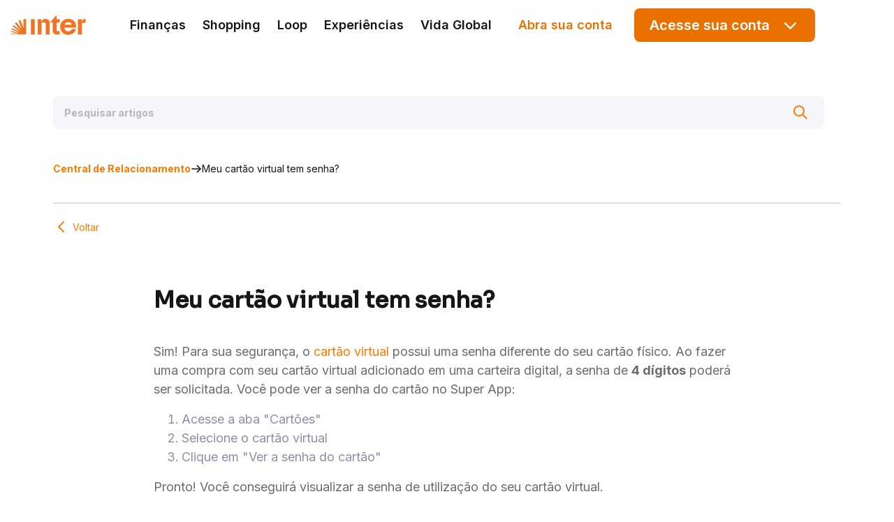

--- FILE ---
content_type: text/html
request_url: https://ajuda.inter.co/cartao/meu-cartao-virtual-tem-senha/
body_size: 28512
content:
<!DOCTYPE html><html lang="pt-BR"><head><meta charSet="utf-8"/><meta http-equiv="x-ua-compatible" content="ie=edge"/><meta name="viewport" content="width=device-width, initial-scale=1, shrink-to-fit=no"/><meta name="generator" content="Gatsby 4.25.7"/><meta data-react-helmet="true" name="description" content="A parceria que você precisa pra chegar onde quiser."/><meta data-react-helmet="true" property="og:title" content="Meu cartão virtual tem senha?"/><meta data-react-helmet="true" property="og:description" content="A parceria que você precisa pra chegar onde quiser."/><meta data-react-helmet="true" property="og:type" content="website"/><meta data-react-helmet="true" name="twitter:card" content="summary"/><meta data-react-helmet="true" name="twitter:creator" content="@bancointer"/><meta data-react-helmet="true" name="twitter:title" content="Meu cartão virtual tem senha?"/><meta data-react-helmet="true" name="twitter:description" content="A parceria que você precisa pra chegar onde quiser."/><meta name="theme-color" content="#EB7000"/><style data-href="/styles.fc51b22637fe17910377.css" data-identity="gatsby-global-css">*,:after,:before{box-sizing:border-box}html{-webkit-text-size-adjust:100%;-webkit-tap-highlight-color:rgba(0,0,0,0);font-family:sans-serif;line-height:1.15}article,aside,figcaption,figure,footer,header,hgroup,main,nav,section{display:block}body{background-color:#fff;color:#212529;font-family:-apple-system,BlinkMacSystemFont,Segoe UI,Roboto,Helvetica Neue,Arial,Noto Sans,sans-serif,Apple Color Emoji,Segoe UI Emoji,Segoe UI Symbol,Noto Color Emoji;font-size:1rem;font-weight:400;line-height:1.5;margin:0;text-align:left}[tabindex="-1"]:focus:not(:focus-visible){outline:0!important}hr{box-sizing:content-box;height:0;overflow:visible}h1,h2,h3,h4,h5,h6{margin-bottom:.5rem;margin-top:0}p{margin-bottom:1rem;margin-top:0}abbr[data-original-title],abbr[title]{border-bottom:0;cursor:help;text-decoration:underline;-webkit-text-decoration:underline dotted;text-decoration:underline dotted;-webkit-text-decoration-skip-ink:none;text-decoration-skip-ink:none}address{font-style:normal;line-height:inherit}address,dl,ol,ul{margin-bottom:1rem}dl,ol,ul{margin-top:0}ol ol,ol ul,ul ol,ul ul{margin-bottom:0}dt{font-weight:700}dd{margin-bottom:.5rem;margin-left:0}blockquote{margin:0 0 1rem}b,strong{font-weight:bolder}small{font-size:80%}sub,sup{font-size:75%;line-height:0;position:relative;vertical-align:baseline}sub{bottom:-.25em}sup{top:-.5em}a{background-color:transparent;color:#007bff;text-decoration:none}a:hover{color:#0056b3;text-decoration:underline}a:not([href]):not([class]),a:not([href]):not([class]):hover{color:inherit;text-decoration:none}code,kbd,pre,samp{font-family:SFMono-Regular,Menlo,Monaco,Consolas,Liberation Mono,Courier New,monospace;font-size:1em}pre{-ms-overflow-style:scrollbar;margin-bottom:1rem;margin-top:0;overflow:auto}figure{margin:0 0 1rem}img{border-style:none}img,svg{vertical-align:middle}svg{overflow:hidden}table{border-collapse:collapse}caption{caption-side:bottom;color:#6c757d;padding-bottom:.75rem;padding-top:.75rem;text-align:left}th{text-align:inherit}label{display:inline-block;margin-bottom:.5rem}button{border-radius:0}button:focus{outline:1px dotted;outline:5px auto -webkit-focus-ring-color}button,input,optgroup,select,textarea{font-family:inherit;font-size:inherit;line-height:inherit;margin:0}button,input{overflow:visible}button,select{text-transform:none}[role=button]{cursor:pointer}select{word-wrap:normal}[type=button],[type=reset],[type=submit],button{-webkit-appearance:button}[type=button]:not(:disabled),[type=reset]:not(:disabled),[type=submit]:not(:disabled),button:not(:disabled){cursor:pointer}[type=button]::-moz-focus-inner,[type=reset]::-moz-focus-inner,[type=submit]::-moz-focus-inner,button::-moz-focus-inner{border-style:none;padding:0}input[type=checkbox],input[type=radio]{box-sizing:border-box;padding:0}textarea{overflow:auto;resize:vertical}fieldset{border:0;margin:0;min-width:0;padding:0}legend{color:inherit;display:block;font-size:1.5rem;line-height:inherit;margin-bottom:.5rem;max-width:100%;padding:0;white-space:normal;width:100%}progress{vertical-align:baseline}[type=number]::-webkit-inner-spin-button,[type=number]::-webkit-outer-spin-button{height:auto}[type=search]{-webkit-appearance:none;outline-offset:-2px}[type=search]::-webkit-search-decoration{-webkit-appearance:none}::-webkit-file-upload-button{-webkit-appearance:button;font:inherit}output{display:inline-block}summary{cursor:pointer;display:list-item}template{display:none}[hidden]{display:none!important}.h1,.h2,.h3,.h4,.h5,.h6,h1,h2,h3,h4,h5,h6{font-weight:500;line-height:1.2;margin-bottom:.5rem}.h1,h1{font-size:2.5rem}.h2,h2{font-size:2rem}.h3,h3{font-size:1.75rem}.h4,h4{font-size:1.5rem}.h5,h5{font-size:1.25rem}.h6,h6{font-size:1rem}.lead{font-size:1.25rem;font-weight:300}.display-1{font-size:6rem}.display-1,.display-2{font-weight:300;line-height:1.2}.display-2{font-size:5.5rem}.display-3{font-size:4.5rem}.display-3,.display-4{font-weight:300;line-height:1.2}.display-4{font-size:3.5rem}hr{border:0;border-top:1px solid rgba(0,0,0,.1);margin-bottom:1rem;margin-top:1rem}.small,small{font-size:80%;font-weight:400}.mark,mark{background-color:#fcf8e3;padding:.2em}.list-inline,.list-unstyled{list-style:none;padding-left:0}.list-inline-item{display:inline-block}.list-inline-item:not(:last-child){margin-right:.5rem}.initialism{font-size:90%;text-transform:uppercase}.blockquote{font-size:1.25rem;margin-bottom:1rem}.blockquote-footer{color:#6c757d;display:block;font-size:80%}.blockquote-footer:before{content:"— "}.container,.container-fluid,.container-lg,.container-md,.container-sm,.container-xl{margin-left:auto;margin-right:auto;padding-left:15px;padding-right:15px;width:100%}@media(min-width:576px){.container,.container-sm{max-width:540px}}@media(min-width:768px){.container,.container-md,.container-sm{max-width:720px}}@media(min-width:992px){.container,.container-lg,.container-md,.container-sm{max-width:960px}}@media(min-width:1200px){.container,.container-lg,.container-md,.container-sm,.container-xl{max-width:1140px}}.row{display:flex;flex-wrap:wrap;margin-left:-15px;margin-right:-15px}.no-gutters{margin-left:0;margin-right:0}.no-gutters>.col,.no-gutters>[class*=col-]{padding-left:0;padding-right:0}.col,.col-1,.col-10,.col-11,.col-12,.col-2,.col-3,.col-4,.col-5,.col-6,.col-7,.col-8,.col-9,.col-auto,.col-lg,.col-lg-1,.col-lg-10,.col-lg-11,.col-lg-12,.col-lg-2,.col-lg-3,.col-lg-4,.col-lg-5,.col-lg-6,.col-lg-7,.col-lg-8,.col-lg-9,.col-lg-auto,.col-md,.col-md-1,.col-md-10,.col-md-11,.col-md-12,.col-md-2,.col-md-3,.col-md-4,.col-md-5,.col-md-6,.col-md-7,.col-md-8,.col-md-9,.col-md-auto,.col-sm,.col-sm-1,.col-sm-10,.col-sm-11,.col-sm-12,.col-sm-2,.col-sm-3,.col-sm-4,.col-sm-5,.col-sm-6,.col-sm-7,.col-sm-8,.col-sm-9,.col-sm-auto,.col-xl,.col-xl-1,.col-xl-10,.col-xl-11,.col-xl-12,.col-xl-2,.col-xl-3,.col-xl-4,.col-xl-5,.col-xl-6,.col-xl-7,.col-xl-8,.col-xl-9,.col-xl-auto{padding-left:15px;padding-right:15px;position:relative;width:100%}.col{flex-basis:0;flex-grow:1;max-width:100%}.row-cols-1>*{flex:0 0 100%;max-width:100%}.row-cols-2>*{flex:0 0 50%;max-width:50%}.row-cols-3>*{flex:0 0 33.3333333333%;max-width:33.3333333333%}.row-cols-4>*{flex:0 0 25%;max-width:25%}.row-cols-5>*{flex:0 0 20%;max-width:20%}.row-cols-6>*{flex:0 0 16.6666666667%;max-width:16.6666666667%}.col-auto{flex:0 0 auto;max-width:100%;width:auto}.col-1{flex:0 0 8.3333333333%;max-width:8.3333333333%}.col-2{flex:0 0 16.6666666667%;max-width:16.6666666667%}.col-3{flex:0 0 25%;max-width:25%}.col-4{flex:0 0 33.3333333333%;max-width:33.3333333333%}.col-5{flex:0 0 41.6666666667%;max-width:41.6666666667%}.col-6{flex:0 0 50%;max-width:50%}.col-7{flex:0 0 58.3333333333%;max-width:58.3333333333%}.col-8{flex:0 0 66.6666666667%;max-width:66.6666666667%}.col-9{flex:0 0 75%;max-width:75%}.col-10{flex:0 0 83.3333333333%;max-width:83.3333333333%}.col-11{flex:0 0 91.6666666667%;max-width:91.6666666667%}.col-12{flex:0 0 100%;max-width:100%}.order-first{order:-1}.order-last{order:13}.order-0{order:0}.order-1{order:1}.order-2{order:2}.order-3{order:3}.order-4{order:4}.order-5{order:5}.order-6{order:6}.order-7{order:7}.order-8{order:8}.order-9{order:9}.order-10{order:10}.order-11{order:11}.order-12{order:12}.offset-1{margin-left:8.3333333333%}.offset-2{margin-left:16.6666666667%}.offset-3{margin-left:25%}.offset-4{margin-left:33.3333333333%}.offset-5{margin-left:41.6666666667%}.offset-6{margin-left:50%}.offset-7{margin-left:58.3333333333%}.offset-8{margin-left:66.6666666667%}.offset-9{margin-left:75%}.offset-10{margin-left:83.3333333333%}.offset-11{margin-left:91.6666666667%}@media(min-width:576px){.col-sm{flex-basis:0;flex-grow:1;max-width:100%}.row-cols-sm-1>*{flex:0 0 100%;max-width:100%}.row-cols-sm-2>*{flex:0 0 50%;max-width:50%}.row-cols-sm-3>*{flex:0 0 33.3333333333%;max-width:33.3333333333%}.row-cols-sm-4>*{flex:0 0 25%;max-width:25%}.row-cols-sm-5>*{flex:0 0 20%;max-width:20%}.row-cols-sm-6>*{flex:0 0 16.6666666667%;max-width:16.6666666667%}.col-sm-auto{flex:0 0 auto;max-width:100%;width:auto}.col-sm-1{flex:0 0 8.3333333333%;max-width:8.3333333333%}.col-sm-2{flex:0 0 16.6666666667%;max-width:16.6666666667%}.col-sm-3{flex:0 0 25%;max-width:25%}.col-sm-4{flex:0 0 33.3333333333%;max-width:33.3333333333%}.col-sm-5{flex:0 0 41.6666666667%;max-width:41.6666666667%}.col-sm-6{flex:0 0 50%;max-width:50%}.col-sm-7{flex:0 0 58.3333333333%;max-width:58.3333333333%}.col-sm-8{flex:0 0 66.6666666667%;max-width:66.6666666667%}.col-sm-9{flex:0 0 75%;max-width:75%}.col-sm-10{flex:0 0 83.3333333333%;max-width:83.3333333333%}.col-sm-11{flex:0 0 91.6666666667%;max-width:91.6666666667%}.col-sm-12{flex:0 0 100%;max-width:100%}.order-sm-first{order:-1}.order-sm-last{order:13}.order-sm-0{order:0}.order-sm-1{order:1}.order-sm-2{order:2}.order-sm-3{order:3}.order-sm-4{order:4}.order-sm-5{order:5}.order-sm-6{order:6}.order-sm-7{order:7}.order-sm-8{order:8}.order-sm-9{order:9}.order-sm-10{order:10}.order-sm-11{order:11}.order-sm-12{order:12}.offset-sm-0{margin-left:0}.offset-sm-1{margin-left:8.3333333333%}.offset-sm-2{margin-left:16.6666666667%}.offset-sm-3{margin-left:25%}.offset-sm-4{margin-left:33.3333333333%}.offset-sm-5{margin-left:41.6666666667%}.offset-sm-6{margin-left:50%}.offset-sm-7{margin-left:58.3333333333%}.offset-sm-8{margin-left:66.6666666667%}.offset-sm-9{margin-left:75%}.offset-sm-10{margin-left:83.3333333333%}.offset-sm-11{margin-left:91.6666666667%}}@media(min-width:768px){.col-md{flex-basis:0;flex-grow:1;max-width:100%}.row-cols-md-1>*{flex:0 0 100%;max-width:100%}.row-cols-md-2>*{flex:0 0 50%;max-width:50%}.row-cols-md-3>*{flex:0 0 33.3333333333%;max-width:33.3333333333%}.row-cols-md-4>*{flex:0 0 25%;max-width:25%}.row-cols-md-5>*{flex:0 0 20%;max-width:20%}.row-cols-md-6>*{flex:0 0 16.6666666667%;max-width:16.6666666667%}.col-md-auto{flex:0 0 auto;max-width:100%;width:auto}.col-md-1{flex:0 0 8.3333333333%;max-width:8.3333333333%}.col-md-2{flex:0 0 16.6666666667%;max-width:16.6666666667%}.col-md-3{flex:0 0 25%;max-width:25%}.col-md-4{flex:0 0 33.3333333333%;max-width:33.3333333333%}.col-md-5{flex:0 0 41.6666666667%;max-width:41.6666666667%}.col-md-6{flex:0 0 50%;max-width:50%}.col-md-7{flex:0 0 58.3333333333%;max-width:58.3333333333%}.col-md-8{flex:0 0 66.6666666667%;max-width:66.6666666667%}.col-md-9{flex:0 0 75%;max-width:75%}.col-md-10{flex:0 0 83.3333333333%;max-width:83.3333333333%}.col-md-11{flex:0 0 91.6666666667%;max-width:91.6666666667%}.col-md-12{flex:0 0 100%;max-width:100%}.order-md-first{order:-1}.order-md-last{order:13}.order-md-0{order:0}.order-md-1{order:1}.order-md-2{order:2}.order-md-3{order:3}.order-md-4{order:4}.order-md-5{order:5}.order-md-6{order:6}.order-md-7{order:7}.order-md-8{order:8}.order-md-9{order:9}.order-md-10{order:10}.order-md-11{order:11}.order-md-12{order:12}.offset-md-0{margin-left:0}.offset-md-1{margin-left:8.3333333333%}.offset-md-2{margin-left:16.6666666667%}.offset-md-3{margin-left:25%}.offset-md-4{margin-left:33.3333333333%}.offset-md-5{margin-left:41.6666666667%}.offset-md-6{margin-left:50%}.offset-md-7{margin-left:58.3333333333%}.offset-md-8{margin-left:66.6666666667%}.offset-md-9{margin-left:75%}.offset-md-10{margin-left:83.3333333333%}.offset-md-11{margin-left:91.6666666667%}}@media(min-width:992px){.col-lg{flex-basis:0;flex-grow:1;max-width:100%}.row-cols-lg-1>*{flex:0 0 100%;max-width:100%}.row-cols-lg-2>*{flex:0 0 50%;max-width:50%}.row-cols-lg-3>*{flex:0 0 33.3333333333%;max-width:33.3333333333%}.row-cols-lg-4>*{flex:0 0 25%;max-width:25%}.row-cols-lg-5>*{flex:0 0 20%;max-width:20%}.row-cols-lg-6>*{flex:0 0 16.6666666667%;max-width:16.6666666667%}.col-lg-auto{flex:0 0 auto;max-width:100%;width:auto}.col-lg-1{flex:0 0 8.3333333333%;max-width:8.3333333333%}.col-lg-2{flex:0 0 16.6666666667%;max-width:16.6666666667%}.col-lg-3{flex:0 0 25%;max-width:25%}.col-lg-4{flex:0 0 33.3333333333%;max-width:33.3333333333%}.col-lg-5{flex:0 0 41.6666666667%;max-width:41.6666666667%}.col-lg-6{flex:0 0 50%;max-width:50%}.col-lg-7{flex:0 0 58.3333333333%;max-width:58.3333333333%}.col-lg-8{flex:0 0 66.6666666667%;max-width:66.6666666667%}.col-lg-9{flex:0 0 75%;max-width:75%}.col-lg-10{flex:0 0 83.3333333333%;max-width:83.3333333333%}.col-lg-11{flex:0 0 91.6666666667%;max-width:91.6666666667%}.col-lg-12{flex:0 0 100%;max-width:100%}.order-lg-first{order:-1}.order-lg-last{order:13}.order-lg-0{order:0}.order-lg-1{order:1}.order-lg-2{order:2}.order-lg-3{order:3}.order-lg-4{order:4}.order-lg-5{order:5}.order-lg-6{order:6}.order-lg-7{order:7}.order-lg-8{order:8}.order-lg-9{order:9}.order-lg-10{order:10}.order-lg-11{order:11}.order-lg-12{order:12}.offset-lg-0{margin-left:0}.offset-lg-1{margin-left:8.3333333333%}.offset-lg-2{margin-left:16.6666666667%}.offset-lg-3{margin-left:25%}.offset-lg-4{margin-left:33.3333333333%}.offset-lg-5{margin-left:41.6666666667%}.offset-lg-6{margin-left:50%}.offset-lg-7{margin-left:58.3333333333%}.offset-lg-8{margin-left:66.6666666667%}.offset-lg-9{margin-left:75%}.offset-lg-10{margin-left:83.3333333333%}.offset-lg-11{margin-left:91.6666666667%}}@media(min-width:1200px){.col-xl{flex-basis:0;flex-grow:1;max-width:100%}.row-cols-xl-1>*{flex:0 0 100%;max-width:100%}.row-cols-xl-2>*{flex:0 0 50%;max-width:50%}.row-cols-xl-3>*{flex:0 0 33.3333333333%;max-width:33.3333333333%}.row-cols-xl-4>*{flex:0 0 25%;max-width:25%}.row-cols-xl-5>*{flex:0 0 20%;max-width:20%}.row-cols-xl-6>*{flex:0 0 16.6666666667%;max-width:16.6666666667%}.col-xl-auto{flex:0 0 auto;max-width:100%;width:auto}.col-xl-1{flex:0 0 8.3333333333%;max-width:8.3333333333%}.col-xl-2{flex:0 0 16.6666666667%;max-width:16.6666666667%}.col-xl-3{flex:0 0 25%;max-width:25%}.col-xl-4{flex:0 0 33.3333333333%;max-width:33.3333333333%}.col-xl-5{flex:0 0 41.6666666667%;max-width:41.6666666667%}.col-xl-6{flex:0 0 50%;max-width:50%}.col-xl-7{flex:0 0 58.3333333333%;max-width:58.3333333333%}.col-xl-8{flex:0 0 66.6666666667%;max-width:66.6666666667%}.col-xl-9{flex:0 0 75%;max-width:75%}.col-xl-10{flex:0 0 83.3333333333%;max-width:83.3333333333%}.col-xl-11{flex:0 0 91.6666666667%;max-width:91.6666666667%}.col-xl-12{flex:0 0 100%;max-width:100%}.order-xl-first{order:-1}.order-xl-last{order:13}.order-xl-0{order:0}.order-xl-1{order:1}.order-xl-2{order:2}.order-xl-3{order:3}.order-xl-4{order:4}.order-xl-5{order:5}.order-xl-6{order:6}.order-xl-7{order:7}.order-xl-8{order:8}.order-xl-9{order:9}.order-xl-10{order:10}.order-xl-11{order:11}.order-xl-12{order:12}.offset-xl-0{margin-left:0}.offset-xl-1{margin-left:8.3333333333%}.offset-xl-2{margin-left:16.6666666667%}.offset-xl-3{margin-left:25%}.offset-xl-4{margin-left:33.3333333333%}.offset-xl-5{margin-left:41.6666666667%}.offset-xl-6{margin-left:50%}.offset-xl-7{margin-left:58.3333333333%}.offset-xl-8{margin-left:66.6666666667%}.offset-xl-9{margin-left:75%}.offset-xl-10{margin-left:83.3333333333%}.offset-xl-11{margin-left:91.6666666667%}}.align-baseline{vertical-align:baseline!important}.align-top{vertical-align:top!important}.align-middle{vertical-align:middle!important}.align-bottom{vertical-align:bottom!important}.align-text-bottom{vertical-align:text-bottom!important}.align-text-top{vertical-align:text-top!important}.bg-primary{background-color:#007bff!important}a.bg-primary:focus,a.bg-primary:hover,button.bg-primary:focus,button.bg-primary:hover{background-color:#0062cc!important}.bg-secondary{background-color:#6c757d!important}a.bg-secondary:focus,a.bg-secondary:hover,button.bg-secondary:focus,button.bg-secondary:hover{background-color:#545b62!important}.bg-success{background-color:#28a745!important}a.bg-success:focus,a.bg-success:hover,button.bg-success:focus,button.bg-success:hover{background-color:#1e7e34!important}.bg-info{background-color:#17a2b8!important}a.bg-info:focus,a.bg-info:hover,button.bg-info:focus,button.bg-info:hover{background-color:#117a8b!important}.bg-warning{background-color:#ffc107!important}a.bg-warning:focus,a.bg-warning:hover,button.bg-warning:focus,button.bg-warning:hover{background-color:#d39e00!important}.bg-danger{background-color:#dc3545!important}a.bg-danger:focus,a.bg-danger:hover,button.bg-danger:focus,button.bg-danger:hover{background-color:#bd2130!important}.bg-light{background-color:#f8f9fa!important}a.bg-light:focus,a.bg-light:hover,button.bg-light:focus,button.bg-light:hover{background-color:#dae0e5!important}.bg-dark{background-color:#343a40!important}a.bg-dark:focus,a.bg-dark:hover,button.bg-dark:focus,button.bg-dark:hover{background-color:#1d2124!important}.bg-white{background-color:#fff!important}.bg-transparent{background-color:transparent!important}.border{border:1px solid #dee2e6!important}.border-top{border-top:1px solid #dee2e6!important}.border-right{border-right:1px solid #dee2e6!important}.border-bottom{border-bottom:1px solid #dee2e6!important}.border-left{border-left:1px solid #dee2e6!important}.border-0{border:0!important}.border-top-0{border-top:0!important}.border-right-0{border-right:0!important}.border-bottom-0{border-bottom:0!important}.border-left-0{border-left:0!important}.border-primary{border-color:#007bff!important}.border-secondary{border-color:#6c757d!important}.border-success{border-color:#28a745!important}.border-info{border-color:#17a2b8!important}.border-warning{border-color:#ffc107!important}.border-danger{border-color:#dc3545!important}.border-light{border-color:#f8f9fa!important}.border-dark{border-color:#343a40!important}.border-white{border-color:#fff!important}.rounded-sm{border-radius:.2rem!important}.rounded{border-radius:.25rem!important}.rounded-top{border-top-left-radius:.25rem!important}.rounded-right,.rounded-top{border-top-right-radius:.25rem!important}.rounded-bottom,.rounded-right{border-bottom-right-radius:.25rem!important}.rounded-bottom,.rounded-left{border-bottom-left-radius:.25rem!important}.rounded-left{border-top-left-radius:.25rem!important}.rounded-lg{border-radius:.3rem!important}.rounded-circle{border-radius:50%!important}.rounded-pill{border-radius:50rem!important}.rounded-0{border-radius:0!important}.clearfix:after{clear:both;content:"";display:block}.d-none{display:none!important}.d-inline{display:inline!important}.d-inline-block{display:inline-block!important}.d-block{display:block!important}.d-table{display:table!important}.d-table-row{display:table-row!important}.d-table-cell{display:table-cell!important}.d-flex{display:flex!important}.d-inline-flex{display:inline-flex!important}@media(min-width:576px){.d-sm-none{display:none!important}.d-sm-inline{display:inline!important}.d-sm-inline-block{display:inline-block!important}.d-sm-block{display:block!important}.d-sm-table{display:table!important}.d-sm-table-row{display:table-row!important}.d-sm-table-cell{display:table-cell!important}.d-sm-flex{display:flex!important}.d-sm-inline-flex{display:inline-flex!important}}@media(min-width:768px){.d-md-none{display:none!important}.d-md-inline{display:inline!important}.d-md-inline-block{display:inline-block!important}.d-md-block{display:block!important}.d-md-table{display:table!important}.d-md-table-row{display:table-row!important}.d-md-table-cell{display:table-cell!important}.d-md-flex{display:flex!important}.d-md-inline-flex{display:inline-flex!important}}@media(min-width:992px){.d-lg-none{display:none!important}.d-lg-inline{display:inline!important}.d-lg-inline-block{display:inline-block!important}.d-lg-block{display:block!important}.d-lg-table{display:table!important}.d-lg-table-row{display:table-row!important}.d-lg-table-cell{display:table-cell!important}.d-lg-flex{display:flex!important}.d-lg-inline-flex{display:inline-flex!important}}@media(min-width:1200px){.d-xl-none{display:none!important}.d-xl-inline{display:inline!important}.d-xl-inline-block{display:inline-block!important}.d-xl-block{display:block!important}.d-xl-table{display:table!important}.d-xl-table-row{display:table-row!important}.d-xl-table-cell{display:table-cell!important}.d-xl-flex{display:flex!important}.d-xl-inline-flex{display:inline-flex!important}}@media print{.d-print-none{display:none!important}.d-print-inline{display:inline!important}.d-print-inline-block{display:inline-block!important}.d-print-block{display:block!important}.d-print-table{display:table!important}.d-print-table-row{display:table-row!important}.d-print-table-cell{display:table-cell!important}.d-print-flex{display:flex!important}.d-print-inline-flex{display:inline-flex!important}}.embed-responsive{display:block;overflow:hidden;padding:0;position:relative;width:100%}.embed-responsive:before{content:"";display:block}.embed-responsive .embed-responsive-item,.embed-responsive embed,.embed-responsive iframe,.embed-responsive object,.embed-responsive video{border:0;bottom:0;height:100%;left:0;position:absolute;top:0;width:100%}.embed-responsive-21by9:before{padding-top:42.8571428571%}.embed-responsive-16by9:before{padding-top:56.25%}.embed-responsive-4by3:before{padding-top:75%}.embed-responsive-1by1:before{padding-top:100%}.flex-row{flex-direction:row!important}.flex-column{flex-direction:column!important}.flex-row-reverse{flex-direction:row-reverse!important}.flex-column-reverse{flex-direction:column-reverse!important}.flex-wrap{flex-wrap:wrap!important}.flex-nowrap{flex-wrap:nowrap!important}.flex-wrap-reverse{flex-wrap:wrap-reverse!important}.flex-fill{flex:1 1 auto!important}.flex-grow-0{flex-grow:0!important}.flex-grow-1{flex-grow:1!important}.flex-shrink-0{flex-shrink:0!important}.flex-shrink-1{flex-shrink:1!important}.justify-content-start{justify-content:flex-start!important}.justify-content-end{justify-content:flex-end!important}.justify-content-center{justify-content:center!important}.justify-content-between{justify-content:space-between!important}.justify-content-around{justify-content:space-around!important}.align-items-start{align-items:flex-start!important}.align-items-end{align-items:flex-end!important}.align-items-center{align-items:center!important}.align-items-baseline{align-items:baseline!important}.align-items-stretch{align-items:stretch!important}.align-content-start{align-content:flex-start!important}.align-content-end{align-content:flex-end!important}.align-content-center{align-content:center!important}.align-content-between{align-content:space-between!important}.align-content-around{align-content:space-around!important}.align-content-stretch{align-content:stretch!important}.align-self-auto{align-self:auto!important}.align-self-start{align-self:flex-start!important}.align-self-end{align-self:flex-end!important}.align-self-center{align-self:center!important}.align-self-baseline{align-self:baseline!important}.align-self-stretch{align-self:stretch!important}@media(min-width:576px){.flex-sm-row{flex-direction:row!important}.flex-sm-column{flex-direction:column!important}.flex-sm-row-reverse{flex-direction:row-reverse!important}.flex-sm-column-reverse{flex-direction:column-reverse!important}.flex-sm-wrap{flex-wrap:wrap!important}.flex-sm-nowrap{flex-wrap:nowrap!important}.flex-sm-wrap-reverse{flex-wrap:wrap-reverse!important}.flex-sm-fill{flex:1 1 auto!important}.flex-sm-grow-0{flex-grow:0!important}.flex-sm-grow-1{flex-grow:1!important}.flex-sm-shrink-0{flex-shrink:0!important}.flex-sm-shrink-1{flex-shrink:1!important}.justify-content-sm-start{justify-content:flex-start!important}.justify-content-sm-end{justify-content:flex-end!important}.justify-content-sm-center{justify-content:center!important}.justify-content-sm-between{justify-content:space-between!important}.justify-content-sm-around{justify-content:space-around!important}.align-items-sm-start{align-items:flex-start!important}.align-items-sm-end{align-items:flex-end!important}.align-items-sm-center{align-items:center!important}.align-items-sm-baseline{align-items:baseline!important}.align-items-sm-stretch{align-items:stretch!important}.align-content-sm-start{align-content:flex-start!important}.align-content-sm-end{align-content:flex-end!important}.align-content-sm-center{align-content:center!important}.align-content-sm-between{align-content:space-between!important}.align-content-sm-around{align-content:space-around!important}.align-content-sm-stretch{align-content:stretch!important}.align-self-sm-auto{align-self:auto!important}.align-self-sm-start{align-self:flex-start!important}.align-self-sm-end{align-self:flex-end!important}.align-self-sm-center{align-self:center!important}.align-self-sm-baseline{align-self:baseline!important}.align-self-sm-stretch{align-self:stretch!important}}@media(min-width:768px){.flex-md-row{flex-direction:row!important}.flex-md-column{flex-direction:column!important}.flex-md-row-reverse{flex-direction:row-reverse!important}.flex-md-column-reverse{flex-direction:column-reverse!important}.flex-md-wrap{flex-wrap:wrap!important}.flex-md-nowrap{flex-wrap:nowrap!important}.flex-md-wrap-reverse{flex-wrap:wrap-reverse!important}.flex-md-fill{flex:1 1 auto!important}.flex-md-grow-0{flex-grow:0!important}.flex-md-grow-1{flex-grow:1!important}.flex-md-shrink-0{flex-shrink:0!important}.flex-md-shrink-1{flex-shrink:1!important}.justify-content-md-start{justify-content:flex-start!important}.justify-content-md-end{justify-content:flex-end!important}.justify-content-md-center{justify-content:center!important}.justify-content-md-between{justify-content:space-between!important}.justify-content-md-around{justify-content:space-around!important}.align-items-md-start{align-items:flex-start!important}.align-items-md-end{align-items:flex-end!important}.align-items-md-center{align-items:center!important}.align-items-md-baseline{align-items:baseline!important}.align-items-md-stretch{align-items:stretch!important}.align-content-md-start{align-content:flex-start!important}.align-content-md-end{align-content:flex-end!important}.align-content-md-center{align-content:center!important}.align-content-md-between{align-content:space-between!important}.align-content-md-around{align-content:space-around!important}.align-content-md-stretch{align-content:stretch!important}.align-self-md-auto{align-self:auto!important}.align-self-md-start{align-self:flex-start!important}.align-self-md-end{align-self:flex-end!important}.align-self-md-center{align-self:center!important}.align-self-md-baseline{align-self:baseline!important}.align-self-md-stretch{align-self:stretch!important}}@media(min-width:992px){.flex-lg-row{flex-direction:row!important}.flex-lg-column{flex-direction:column!important}.flex-lg-row-reverse{flex-direction:row-reverse!important}.flex-lg-column-reverse{flex-direction:column-reverse!important}.flex-lg-wrap{flex-wrap:wrap!important}.flex-lg-nowrap{flex-wrap:nowrap!important}.flex-lg-wrap-reverse{flex-wrap:wrap-reverse!important}.flex-lg-fill{flex:1 1 auto!important}.flex-lg-grow-0{flex-grow:0!important}.flex-lg-grow-1{flex-grow:1!important}.flex-lg-shrink-0{flex-shrink:0!important}.flex-lg-shrink-1{flex-shrink:1!important}.justify-content-lg-start{justify-content:flex-start!important}.justify-content-lg-end{justify-content:flex-end!important}.justify-content-lg-center{justify-content:center!important}.justify-content-lg-between{justify-content:space-between!important}.justify-content-lg-around{justify-content:space-around!important}.align-items-lg-start{align-items:flex-start!important}.align-items-lg-end{align-items:flex-end!important}.align-items-lg-center{align-items:center!important}.align-items-lg-baseline{align-items:baseline!important}.align-items-lg-stretch{align-items:stretch!important}.align-content-lg-start{align-content:flex-start!important}.align-content-lg-end{align-content:flex-end!important}.align-content-lg-center{align-content:center!important}.align-content-lg-between{align-content:space-between!important}.align-content-lg-around{align-content:space-around!important}.align-content-lg-stretch{align-content:stretch!important}.align-self-lg-auto{align-self:auto!important}.align-self-lg-start{align-self:flex-start!important}.align-self-lg-end{align-self:flex-end!important}.align-self-lg-center{align-self:center!important}.align-self-lg-baseline{align-self:baseline!important}.align-self-lg-stretch{align-self:stretch!important}}@media(min-width:1200px){.flex-xl-row{flex-direction:row!important}.flex-xl-column{flex-direction:column!important}.flex-xl-row-reverse{flex-direction:row-reverse!important}.flex-xl-column-reverse{flex-direction:column-reverse!important}.flex-xl-wrap{flex-wrap:wrap!important}.flex-xl-nowrap{flex-wrap:nowrap!important}.flex-xl-wrap-reverse{flex-wrap:wrap-reverse!important}.flex-xl-fill{flex:1 1 auto!important}.flex-xl-grow-0{flex-grow:0!important}.flex-xl-grow-1{flex-grow:1!important}.flex-xl-shrink-0{flex-shrink:0!important}.flex-xl-shrink-1{flex-shrink:1!important}.justify-content-xl-start{justify-content:flex-start!important}.justify-content-xl-end{justify-content:flex-end!important}.justify-content-xl-center{justify-content:center!important}.justify-content-xl-between{justify-content:space-between!important}.justify-content-xl-around{justify-content:space-around!important}.align-items-xl-start{align-items:flex-start!important}.align-items-xl-end{align-items:flex-end!important}.align-items-xl-center{align-items:center!important}.align-items-xl-baseline{align-items:baseline!important}.align-items-xl-stretch{align-items:stretch!important}.align-content-xl-start{align-content:flex-start!important}.align-content-xl-end{align-content:flex-end!important}.align-content-xl-center{align-content:center!important}.align-content-xl-between{align-content:space-between!important}.align-content-xl-around{align-content:space-around!important}.align-content-xl-stretch{align-content:stretch!important}.align-self-xl-auto{align-self:auto!important}.align-self-xl-start{align-self:flex-start!important}.align-self-xl-end{align-self:flex-end!important}.align-self-xl-center{align-self:center!important}.align-self-xl-baseline{align-self:baseline!important}.align-self-xl-stretch{align-self:stretch!important}}.float-left{float:left!important}.float-right{float:right!important}.float-none{float:none!important}@media(min-width:576px){.float-sm-left{float:left!important}.float-sm-right{float:right!important}.float-sm-none{float:none!important}}@media(min-width:768px){.float-md-left{float:left!important}.float-md-right{float:right!important}.float-md-none{float:none!important}}@media(min-width:992px){.float-lg-left{float:left!important}.float-lg-right{float:right!important}.float-lg-none{float:none!important}}@media(min-width:1200px){.float-xl-left{float:left!important}.float-xl-right{float:right!important}.float-xl-none{float:none!important}}.user-select-all{-webkit-user-select:all!important;user-select:all!important}.user-select-auto{-webkit-user-select:auto!important;user-select:auto!important}.user-select-none{-webkit-user-select:none!important;user-select:none!important}.overflow-auto{overflow:auto!important}.overflow-hidden{overflow:hidden!important}.position-static{position:static!important}.position-relative{position:relative!important}.position-absolute{position:absolute!important}.position-fixed{position:fixed!important}.position-sticky{position:-webkit-sticky!important;position:sticky!important}.fixed-top{top:0}.fixed-bottom,.fixed-top{left:0;position:fixed;right:0;z-index:1030}.fixed-bottom{bottom:0}@supports((position:-webkit-sticky) or (position:sticky)){.sticky-top{position:-webkit-sticky;position:sticky;top:0;z-index:1020}}.sr-only{clip:rect(0,0,0,0);border:0;height:1px;margin:-1px;overflow:hidden;padding:0;position:absolute;white-space:nowrap;width:1px}.sr-only-focusable:active,.sr-only-focusable:focus{clip:auto;height:auto;overflow:visible;position:static;white-space:normal;width:auto}.shadow-sm{box-shadow:0 .125rem .25rem rgba(0,0,0,.075)!important}.shadow{box-shadow:0 .5rem 1rem rgba(0,0,0,.15)!important}.shadow-lg{box-shadow:0 1rem 3rem rgba(0,0,0,.175)!important}.shadow-none{box-shadow:none!important}.w-25{width:25%!important}.w-50{width:50%!important}.w-75{width:75%!important}.w-100{width:100%!important}.w-auto{width:auto!important}.h-25{height:25%!important}.h-50{height:50%!important}.h-75{height:75%!important}.h-100{height:100%!important}.h-auto{height:auto!important}.mw-100{max-width:100%!important}.mh-100{max-height:100%!important}.min-vw-100{min-width:100vw!important}.min-vh-100{min-height:100vh!important}.vw-100{width:100vw!important}.vh-100{height:100vh!important}.m-0{margin:0!important}.mt-0,.my-0{margin-top:0!important}.mr-0,.mx-0{margin-right:0!important}.mb-0,.my-0{margin-bottom:0!important}.ml-0,.mx-0{margin-left:0!important}.m-1{margin:.25rem!important}.mt-1,.my-1{margin-top:.25rem!important}.mr-1,.mx-1{margin-right:.25rem!important}.mb-1,.my-1{margin-bottom:.25rem!important}.ml-1,.mx-1{margin-left:.25rem!important}.m-2{margin:.5rem!important}.mt-2,.my-2{margin-top:.5rem!important}.mr-2,.mx-2{margin-right:.5rem!important}.mb-2,.my-2{margin-bottom:.5rem!important}.ml-2,.mx-2{margin-left:.5rem!important}.m-3{margin:1rem!important}.mt-3,.my-3{margin-top:1rem!important}.mr-3,.mx-3{margin-right:1rem!important}.mb-3,.my-3{margin-bottom:1rem!important}.ml-3,.mx-3{margin-left:1rem!important}.m-4{margin:1.5rem!important}.mt-4,.my-4{margin-top:1.5rem!important}.mr-4,.mx-4{margin-right:1.5rem!important}.mb-4,.my-4{margin-bottom:1.5rem!important}.ml-4,.mx-4{margin-left:1.5rem!important}.m-5{margin:3rem!important}.mt-5,.my-5{margin-top:3rem!important}.mr-5,.mx-5{margin-right:3rem!important}.mb-5,.my-5{margin-bottom:3rem!important}.ml-5,.mx-5{margin-left:3rem!important}.p-0{padding:0!important}.pt-0,.py-0{padding-top:0!important}.pr-0,.px-0{padding-right:0!important}.pb-0,.py-0{padding-bottom:0!important}.pl-0,.px-0{padding-left:0!important}.p-1{padding:.25rem!important}.pt-1,.py-1{padding-top:.25rem!important}.pr-1,.px-1{padding-right:.25rem!important}.pb-1,.py-1{padding-bottom:.25rem!important}.pl-1,.px-1{padding-left:.25rem!important}.p-2{padding:.5rem!important}.pt-2,.py-2{padding-top:.5rem!important}.pr-2,.px-2{padding-right:.5rem!important}.pb-2,.py-2{padding-bottom:.5rem!important}.pl-2,.px-2{padding-left:.5rem!important}.p-3{padding:1rem!important}.pt-3,.py-3{padding-top:1rem!important}.pr-3,.px-3{padding-right:1rem!important}.pb-3,.py-3{padding-bottom:1rem!important}.pl-3,.px-3{padding-left:1rem!important}.p-4{padding:1.5rem!important}.pt-4,.py-4{padding-top:1.5rem!important}.pr-4,.px-4{padding-right:1.5rem!important}.pb-4,.py-4{padding-bottom:1.5rem!important}.pl-4,.px-4{padding-left:1.5rem!important}.p-5{padding:3rem!important}.pt-5,.py-5{padding-top:3rem!important}.pr-5,.px-5{padding-right:3rem!important}.pb-5,.py-5{padding-bottom:3rem!important}.pl-5,.px-5{padding-left:3rem!important}.m-n1{margin:-.25rem!important}.mt-n1,.my-n1{margin-top:-.25rem!important}.mr-n1,.mx-n1{margin-right:-.25rem!important}.mb-n1,.my-n1{margin-bottom:-.25rem!important}.ml-n1,.mx-n1{margin-left:-.25rem!important}.m-n2{margin:-.5rem!important}.mt-n2,.my-n2{margin-top:-.5rem!important}.mr-n2,.mx-n2{margin-right:-.5rem!important}.mb-n2,.my-n2{margin-bottom:-.5rem!important}.ml-n2,.mx-n2{margin-left:-.5rem!important}.m-n3{margin:-1rem!important}.mt-n3,.my-n3{margin-top:-1rem!important}.mr-n3,.mx-n3{margin-right:-1rem!important}.mb-n3,.my-n3{margin-bottom:-1rem!important}.ml-n3,.mx-n3{margin-left:-1rem!important}.m-n4{margin:-1.5rem!important}.mt-n4,.my-n4{margin-top:-1.5rem!important}.mr-n4,.mx-n4{margin-right:-1.5rem!important}.mb-n4,.my-n4{margin-bottom:-1.5rem!important}.ml-n4,.mx-n4{margin-left:-1.5rem!important}.m-n5{margin:-3rem!important}.mt-n5,.my-n5{margin-top:-3rem!important}.mr-n5,.mx-n5{margin-right:-3rem!important}.mb-n5,.my-n5{margin-bottom:-3rem!important}.ml-n5,.mx-n5{margin-left:-3rem!important}.m-auto{margin:auto!important}.mt-auto,.my-auto{margin-top:auto!important}.mr-auto,.mx-auto{margin-right:auto!important}.mb-auto,.my-auto{margin-bottom:auto!important}.ml-auto,.mx-auto{margin-left:auto!important}@media(min-width:576px){.m-sm-0{margin:0!important}.mt-sm-0,.my-sm-0{margin-top:0!important}.mr-sm-0,.mx-sm-0{margin-right:0!important}.mb-sm-0,.my-sm-0{margin-bottom:0!important}.ml-sm-0,.mx-sm-0{margin-left:0!important}.m-sm-1{margin:.25rem!important}.mt-sm-1,.my-sm-1{margin-top:.25rem!important}.mr-sm-1,.mx-sm-1{margin-right:.25rem!important}.mb-sm-1,.my-sm-1{margin-bottom:.25rem!important}.ml-sm-1,.mx-sm-1{margin-left:.25rem!important}.m-sm-2{margin:.5rem!important}.mt-sm-2,.my-sm-2{margin-top:.5rem!important}.mr-sm-2,.mx-sm-2{margin-right:.5rem!important}.mb-sm-2,.my-sm-2{margin-bottom:.5rem!important}.ml-sm-2,.mx-sm-2{margin-left:.5rem!important}.m-sm-3{margin:1rem!important}.mt-sm-3,.my-sm-3{margin-top:1rem!important}.mr-sm-3,.mx-sm-3{margin-right:1rem!important}.mb-sm-3,.my-sm-3{margin-bottom:1rem!important}.ml-sm-3,.mx-sm-3{margin-left:1rem!important}.m-sm-4{margin:1.5rem!important}.mt-sm-4,.my-sm-4{margin-top:1.5rem!important}.mr-sm-4,.mx-sm-4{margin-right:1.5rem!important}.mb-sm-4,.my-sm-4{margin-bottom:1.5rem!important}.ml-sm-4,.mx-sm-4{margin-left:1.5rem!important}.m-sm-5{margin:3rem!important}.mt-sm-5,.my-sm-5{margin-top:3rem!important}.mr-sm-5,.mx-sm-5{margin-right:3rem!important}.mb-sm-5,.my-sm-5{margin-bottom:3rem!important}.ml-sm-5,.mx-sm-5{margin-left:3rem!important}.p-sm-0{padding:0!important}.pt-sm-0,.py-sm-0{padding-top:0!important}.pr-sm-0,.px-sm-0{padding-right:0!important}.pb-sm-0,.py-sm-0{padding-bottom:0!important}.pl-sm-0,.px-sm-0{padding-left:0!important}.p-sm-1{padding:.25rem!important}.pt-sm-1,.py-sm-1{padding-top:.25rem!important}.pr-sm-1,.px-sm-1{padding-right:.25rem!important}.pb-sm-1,.py-sm-1{padding-bottom:.25rem!important}.pl-sm-1,.px-sm-1{padding-left:.25rem!important}.p-sm-2{padding:.5rem!important}.pt-sm-2,.py-sm-2{padding-top:.5rem!important}.pr-sm-2,.px-sm-2{padding-right:.5rem!important}.pb-sm-2,.py-sm-2{padding-bottom:.5rem!important}.pl-sm-2,.px-sm-2{padding-left:.5rem!important}.p-sm-3{padding:1rem!important}.pt-sm-3,.py-sm-3{padding-top:1rem!important}.pr-sm-3,.px-sm-3{padding-right:1rem!important}.pb-sm-3,.py-sm-3{padding-bottom:1rem!important}.pl-sm-3,.px-sm-3{padding-left:1rem!important}.p-sm-4{padding:1.5rem!important}.pt-sm-4,.py-sm-4{padding-top:1.5rem!important}.pr-sm-4,.px-sm-4{padding-right:1.5rem!important}.pb-sm-4,.py-sm-4{padding-bottom:1.5rem!important}.pl-sm-4,.px-sm-4{padding-left:1.5rem!important}.p-sm-5{padding:3rem!important}.pt-sm-5,.py-sm-5{padding-top:3rem!important}.pr-sm-5,.px-sm-5{padding-right:3rem!important}.pb-sm-5,.py-sm-5{padding-bottom:3rem!important}.pl-sm-5,.px-sm-5{padding-left:3rem!important}.m-sm-n1{margin:-.25rem!important}.mt-sm-n1,.my-sm-n1{margin-top:-.25rem!important}.mr-sm-n1,.mx-sm-n1{margin-right:-.25rem!important}.mb-sm-n1,.my-sm-n1{margin-bottom:-.25rem!important}.ml-sm-n1,.mx-sm-n1{margin-left:-.25rem!important}.m-sm-n2{margin:-.5rem!important}.mt-sm-n2,.my-sm-n2{margin-top:-.5rem!important}.mr-sm-n2,.mx-sm-n2{margin-right:-.5rem!important}.mb-sm-n2,.my-sm-n2{margin-bottom:-.5rem!important}.ml-sm-n2,.mx-sm-n2{margin-left:-.5rem!important}.m-sm-n3{margin:-1rem!important}.mt-sm-n3,.my-sm-n3{margin-top:-1rem!important}.mr-sm-n3,.mx-sm-n3{margin-right:-1rem!important}.mb-sm-n3,.my-sm-n3{margin-bottom:-1rem!important}.ml-sm-n3,.mx-sm-n3{margin-left:-1rem!important}.m-sm-n4{margin:-1.5rem!important}.mt-sm-n4,.my-sm-n4{margin-top:-1.5rem!important}.mr-sm-n4,.mx-sm-n4{margin-right:-1.5rem!important}.mb-sm-n4,.my-sm-n4{margin-bottom:-1.5rem!important}.ml-sm-n4,.mx-sm-n4{margin-left:-1.5rem!important}.m-sm-n5{margin:-3rem!important}.mt-sm-n5,.my-sm-n5{margin-top:-3rem!important}.mr-sm-n5,.mx-sm-n5{margin-right:-3rem!important}.mb-sm-n5,.my-sm-n5{margin-bottom:-3rem!important}.ml-sm-n5,.mx-sm-n5{margin-left:-3rem!important}.m-sm-auto{margin:auto!important}.mt-sm-auto,.my-sm-auto{margin-top:auto!important}.mr-sm-auto,.mx-sm-auto{margin-right:auto!important}.mb-sm-auto,.my-sm-auto{margin-bottom:auto!important}.ml-sm-auto,.mx-sm-auto{margin-left:auto!important}}@media(min-width:768px){.m-md-0{margin:0!important}.mt-md-0,.my-md-0{margin-top:0!important}.mr-md-0,.mx-md-0{margin-right:0!important}.mb-md-0,.my-md-0{margin-bottom:0!important}.ml-md-0,.mx-md-0{margin-left:0!important}.m-md-1{margin:.25rem!important}.mt-md-1,.my-md-1{margin-top:.25rem!important}.mr-md-1,.mx-md-1{margin-right:.25rem!important}.mb-md-1,.my-md-1{margin-bottom:.25rem!important}.ml-md-1,.mx-md-1{margin-left:.25rem!important}.m-md-2{margin:.5rem!important}.mt-md-2,.my-md-2{margin-top:.5rem!important}.mr-md-2,.mx-md-2{margin-right:.5rem!important}.mb-md-2,.my-md-2{margin-bottom:.5rem!important}.ml-md-2,.mx-md-2{margin-left:.5rem!important}.m-md-3{margin:1rem!important}.mt-md-3,.my-md-3{margin-top:1rem!important}.mr-md-3,.mx-md-3{margin-right:1rem!important}.mb-md-3,.my-md-3{margin-bottom:1rem!important}.ml-md-3,.mx-md-3{margin-left:1rem!important}.m-md-4{margin:1.5rem!important}.mt-md-4,.my-md-4{margin-top:1.5rem!important}.mr-md-4,.mx-md-4{margin-right:1.5rem!important}.mb-md-4,.my-md-4{margin-bottom:1.5rem!important}.ml-md-4,.mx-md-4{margin-left:1.5rem!important}.m-md-5{margin:3rem!important}.mt-md-5,.my-md-5{margin-top:3rem!important}.mr-md-5,.mx-md-5{margin-right:3rem!important}.mb-md-5,.my-md-5{margin-bottom:3rem!important}.ml-md-5,.mx-md-5{margin-left:3rem!important}.p-md-0{padding:0!important}.pt-md-0,.py-md-0{padding-top:0!important}.pr-md-0,.px-md-0{padding-right:0!important}.pb-md-0,.py-md-0{padding-bottom:0!important}.pl-md-0,.px-md-0{padding-left:0!important}.p-md-1{padding:.25rem!important}.pt-md-1,.py-md-1{padding-top:.25rem!important}.pr-md-1,.px-md-1{padding-right:.25rem!important}.pb-md-1,.py-md-1{padding-bottom:.25rem!important}.pl-md-1,.px-md-1{padding-left:.25rem!important}.p-md-2{padding:.5rem!important}.pt-md-2,.py-md-2{padding-top:.5rem!important}.pr-md-2,.px-md-2{padding-right:.5rem!important}.pb-md-2,.py-md-2{padding-bottom:.5rem!important}.pl-md-2,.px-md-2{padding-left:.5rem!important}.p-md-3{padding:1rem!important}.pt-md-3,.py-md-3{padding-top:1rem!important}.pr-md-3,.px-md-3{padding-right:1rem!important}.pb-md-3,.py-md-3{padding-bottom:1rem!important}.pl-md-3,.px-md-3{padding-left:1rem!important}.p-md-4{padding:1.5rem!important}.pt-md-4,.py-md-4{padding-top:1.5rem!important}.pr-md-4,.px-md-4{padding-right:1.5rem!important}.pb-md-4,.py-md-4{padding-bottom:1.5rem!important}.pl-md-4,.px-md-4{padding-left:1.5rem!important}.p-md-5{padding:3rem!important}.pt-md-5,.py-md-5{padding-top:3rem!important}.pr-md-5,.px-md-5{padding-right:3rem!important}.pb-md-5,.py-md-5{padding-bottom:3rem!important}.pl-md-5,.px-md-5{padding-left:3rem!important}.m-md-n1{margin:-.25rem!important}.mt-md-n1,.my-md-n1{margin-top:-.25rem!important}.mr-md-n1,.mx-md-n1{margin-right:-.25rem!important}.mb-md-n1,.my-md-n1{margin-bottom:-.25rem!important}.ml-md-n1,.mx-md-n1{margin-left:-.25rem!important}.m-md-n2{margin:-.5rem!important}.mt-md-n2,.my-md-n2{margin-top:-.5rem!important}.mr-md-n2,.mx-md-n2{margin-right:-.5rem!important}.mb-md-n2,.my-md-n2{margin-bottom:-.5rem!important}.ml-md-n2,.mx-md-n2{margin-left:-.5rem!important}.m-md-n3{margin:-1rem!important}.mt-md-n3,.my-md-n3{margin-top:-1rem!important}.mr-md-n3,.mx-md-n3{margin-right:-1rem!important}.mb-md-n3,.my-md-n3{margin-bottom:-1rem!important}.ml-md-n3,.mx-md-n3{margin-left:-1rem!important}.m-md-n4{margin:-1.5rem!important}.mt-md-n4,.my-md-n4{margin-top:-1.5rem!important}.mr-md-n4,.mx-md-n4{margin-right:-1.5rem!important}.mb-md-n4,.my-md-n4{margin-bottom:-1.5rem!important}.ml-md-n4,.mx-md-n4{margin-left:-1.5rem!important}.m-md-n5{margin:-3rem!important}.mt-md-n5,.my-md-n5{margin-top:-3rem!important}.mr-md-n5,.mx-md-n5{margin-right:-3rem!important}.mb-md-n5,.my-md-n5{margin-bottom:-3rem!important}.ml-md-n5,.mx-md-n5{margin-left:-3rem!important}.m-md-auto{margin:auto!important}.mt-md-auto,.my-md-auto{margin-top:auto!important}.mr-md-auto,.mx-md-auto{margin-right:auto!important}.mb-md-auto,.my-md-auto{margin-bottom:auto!important}.ml-md-auto,.mx-md-auto{margin-left:auto!important}}@media(min-width:992px){.m-lg-0{margin:0!important}.mt-lg-0,.my-lg-0{margin-top:0!important}.mr-lg-0,.mx-lg-0{margin-right:0!important}.mb-lg-0,.my-lg-0{margin-bottom:0!important}.ml-lg-0,.mx-lg-0{margin-left:0!important}.m-lg-1{margin:.25rem!important}.mt-lg-1,.my-lg-1{margin-top:.25rem!important}.mr-lg-1,.mx-lg-1{margin-right:.25rem!important}.mb-lg-1,.my-lg-1{margin-bottom:.25rem!important}.ml-lg-1,.mx-lg-1{margin-left:.25rem!important}.m-lg-2{margin:.5rem!important}.mt-lg-2,.my-lg-2{margin-top:.5rem!important}.mr-lg-2,.mx-lg-2{margin-right:.5rem!important}.mb-lg-2,.my-lg-2{margin-bottom:.5rem!important}.ml-lg-2,.mx-lg-2{margin-left:.5rem!important}.m-lg-3{margin:1rem!important}.mt-lg-3,.my-lg-3{margin-top:1rem!important}.mr-lg-3,.mx-lg-3{margin-right:1rem!important}.mb-lg-3,.my-lg-3{margin-bottom:1rem!important}.ml-lg-3,.mx-lg-3{margin-left:1rem!important}.m-lg-4{margin:1.5rem!important}.mt-lg-4,.my-lg-4{margin-top:1.5rem!important}.mr-lg-4,.mx-lg-4{margin-right:1.5rem!important}.mb-lg-4,.my-lg-4{margin-bottom:1.5rem!important}.ml-lg-4,.mx-lg-4{margin-left:1.5rem!important}.m-lg-5{margin:3rem!important}.mt-lg-5,.my-lg-5{margin-top:3rem!important}.mr-lg-5,.mx-lg-5{margin-right:3rem!important}.mb-lg-5,.my-lg-5{margin-bottom:3rem!important}.ml-lg-5,.mx-lg-5{margin-left:3rem!important}.p-lg-0{padding:0!important}.pt-lg-0,.py-lg-0{padding-top:0!important}.pr-lg-0,.px-lg-0{padding-right:0!important}.pb-lg-0,.py-lg-0{padding-bottom:0!important}.pl-lg-0,.px-lg-0{padding-left:0!important}.p-lg-1{padding:.25rem!important}.pt-lg-1,.py-lg-1{padding-top:.25rem!important}.pr-lg-1,.px-lg-1{padding-right:.25rem!important}.pb-lg-1,.py-lg-1{padding-bottom:.25rem!important}.pl-lg-1,.px-lg-1{padding-left:.25rem!important}.p-lg-2{padding:.5rem!important}.pt-lg-2,.py-lg-2{padding-top:.5rem!important}.pr-lg-2,.px-lg-2{padding-right:.5rem!important}.pb-lg-2,.py-lg-2{padding-bottom:.5rem!important}.pl-lg-2,.px-lg-2{padding-left:.5rem!important}.p-lg-3{padding:1rem!important}.pt-lg-3,.py-lg-3{padding-top:1rem!important}.pr-lg-3,.px-lg-3{padding-right:1rem!important}.pb-lg-3,.py-lg-3{padding-bottom:1rem!important}.pl-lg-3,.px-lg-3{padding-left:1rem!important}.p-lg-4{padding:1.5rem!important}.pt-lg-4,.py-lg-4{padding-top:1.5rem!important}.pr-lg-4,.px-lg-4{padding-right:1.5rem!important}.pb-lg-4,.py-lg-4{padding-bottom:1.5rem!important}.pl-lg-4,.px-lg-4{padding-left:1.5rem!important}.p-lg-5{padding:3rem!important}.pt-lg-5,.py-lg-5{padding-top:3rem!important}.pr-lg-5,.px-lg-5{padding-right:3rem!important}.pb-lg-5,.py-lg-5{padding-bottom:3rem!important}.pl-lg-5,.px-lg-5{padding-left:3rem!important}.m-lg-n1{margin:-.25rem!important}.mt-lg-n1,.my-lg-n1{margin-top:-.25rem!important}.mr-lg-n1,.mx-lg-n1{margin-right:-.25rem!important}.mb-lg-n1,.my-lg-n1{margin-bottom:-.25rem!important}.ml-lg-n1,.mx-lg-n1{margin-left:-.25rem!important}.m-lg-n2{margin:-.5rem!important}.mt-lg-n2,.my-lg-n2{margin-top:-.5rem!important}.mr-lg-n2,.mx-lg-n2{margin-right:-.5rem!important}.mb-lg-n2,.my-lg-n2{margin-bottom:-.5rem!important}.ml-lg-n2,.mx-lg-n2{margin-left:-.5rem!important}.m-lg-n3{margin:-1rem!important}.mt-lg-n3,.my-lg-n3{margin-top:-1rem!important}.mr-lg-n3,.mx-lg-n3{margin-right:-1rem!important}.mb-lg-n3,.my-lg-n3{margin-bottom:-1rem!important}.ml-lg-n3,.mx-lg-n3{margin-left:-1rem!important}.m-lg-n4{margin:-1.5rem!important}.mt-lg-n4,.my-lg-n4{margin-top:-1.5rem!important}.mr-lg-n4,.mx-lg-n4{margin-right:-1.5rem!important}.mb-lg-n4,.my-lg-n4{margin-bottom:-1.5rem!important}.ml-lg-n4,.mx-lg-n4{margin-left:-1.5rem!important}.m-lg-n5{margin:-3rem!important}.mt-lg-n5,.my-lg-n5{margin-top:-3rem!important}.mr-lg-n5,.mx-lg-n5{margin-right:-3rem!important}.mb-lg-n5,.my-lg-n5{margin-bottom:-3rem!important}.ml-lg-n5,.mx-lg-n5{margin-left:-3rem!important}.m-lg-auto{margin:auto!important}.mt-lg-auto,.my-lg-auto{margin-top:auto!important}.mr-lg-auto,.mx-lg-auto{margin-right:auto!important}.mb-lg-auto,.my-lg-auto{margin-bottom:auto!important}.ml-lg-auto,.mx-lg-auto{margin-left:auto!important}}@media(min-width:1200px){.m-xl-0{margin:0!important}.mt-xl-0,.my-xl-0{margin-top:0!important}.mr-xl-0,.mx-xl-0{margin-right:0!important}.mb-xl-0,.my-xl-0{margin-bottom:0!important}.ml-xl-0,.mx-xl-0{margin-left:0!important}.m-xl-1{margin:.25rem!important}.mt-xl-1,.my-xl-1{margin-top:.25rem!important}.mr-xl-1,.mx-xl-1{margin-right:.25rem!important}.mb-xl-1,.my-xl-1{margin-bottom:.25rem!important}.ml-xl-1,.mx-xl-1{margin-left:.25rem!important}.m-xl-2{margin:.5rem!important}.mt-xl-2,.my-xl-2{margin-top:.5rem!important}.mr-xl-2,.mx-xl-2{margin-right:.5rem!important}.mb-xl-2,.my-xl-2{margin-bottom:.5rem!important}.ml-xl-2,.mx-xl-2{margin-left:.5rem!important}.m-xl-3{margin:1rem!important}.mt-xl-3,.my-xl-3{margin-top:1rem!important}.mr-xl-3,.mx-xl-3{margin-right:1rem!important}.mb-xl-3,.my-xl-3{margin-bottom:1rem!important}.ml-xl-3,.mx-xl-3{margin-left:1rem!important}.m-xl-4{margin:1.5rem!important}.mt-xl-4,.my-xl-4{margin-top:1.5rem!important}.mr-xl-4,.mx-xl-4{margin-right:1.5rem!important}.mb-xl-4,.my-xl-4{margin-bottom:1.5rem!important}.ml-xl-4,.mx-xl-4{margin-left:1.5rem!important}.m-xl-5{margin:3rem!important}.mt-xl-5,.my-xl-5{margin-top:3rem!important}.mr-xl-5,.mx-xl-5{margin-right:3rem!important}.mb-xl-5,.my-xl-5{margin-bottom:3rem!important}.ml-xl-5,.mx-xl-5{margin-left:3rem!important}.p-xl-0{padding:0!important}.pt-xl-0,.py-xl-0{padding-top:0!important}.pr-xl-0,.px-xl-0{padding-right:0!important}.pb-xl-0,.py-xl-0{padding-bottom:0!important}.pl-xl-0,.px-xl-0{padding-left:0!important}.p-xl-1{padding:.25rem!important}.pt-xl-1,.py-xl-1{padding-top:.25rem!important}.pr-xl-1,.px-xl-1{padding-right:.25rem!important}.pb-xl-1,.py-xl-1{padding-bottom:.25rem!important}.pl-xl-1,.px-xl-1{padding-left:.25rem!important}.p-xl-2{padding:.5rem!important}.pt-xl-2,.py-xl-2{padding-top:.5rem!important}.pr-xl-2,.px-xl-2{padding-right:.5rem!important}.pb-xl-2,.py-xl-2{padding-bottom:.5rem!important}.pl-xl-2,.px-xl-2{padding-left:.5rem!important}.p-xl-3{padding:1rem!important}.pt-xl-3,.py-xl-3{padding-top:1rem!important}.pr-xl-3,.px-xl-3{padding-right:1rem!important}.pb-xl-3,.py-xl-3{padding-bottom:1rem!important}.pl-xl-3,.px-xl-3{padding-left:1rem!important}.p-xl-4{padding:1.5rem!important}.pt-xl-4,.py-xl-4{padding-top:1.5rem!important}.pr-xl-4,.px-xl-4{padding-right:1.5rem!important}.pb-xl-4,.py-xl-4{padding-bottom:1.5rem!important}.pl-xl-4,.px-xl-4{padding-left:1.5rem!important}.p-xl-5{padding:3rem!important}.pt-xl-5,.py-xl-5{padding-top:3rem!important}.pr-xl-5,.px-xl-5{padding-right:3rem!important}.pb-xl-5,.py-xl-5{padding-bottom:3rem!important}.pl-xl-5,.px-xl-5{padding-left:3rem!important}.m-xl-n1{margin:-.25rem!important}.mt-xl-n1,.my-xl-n1{margin-top:-.25rem!important}.mr-xl-n1,.mx-xl-n1{margin-right:-.25rem!important}.mb-xl-n1,.my-xl-n1{margin-bottom:-.25rem!important}.ml-xl-n1,.mx-xl-n1{margin-left:-.25rem!important}.m-xl-n2{margin:-.5rem!important}.mt-xl-n2,.my-xl-n2{margin-top:-.5rem!important}.mr-xl-n2,.mx-xl-n2{margin-right:-.5rem!important}.mb-xl-n2,.my-xl-n2{margin-bottom:-.5rem!important}.ml-xl-n2,.mx-xl-n2{margin-left:-.5rem!important}.m-xl-n3{margin:-1rem!important}.mt-xl-n3,.my-xl-n3{margin-top:-1rem!important}.mr-xl-n3,.mx-xl-n3{margin-right:-1rem!important}.mb-xl-n3,.my-xl-n3{margin-bottom:-1rem!important}.ml-xl-n3,.mx-xl-n3{margin-left:-1rem!important}.m-xl-n4{margin:-1.5rem!important}.mt-xl-n4,.my-xl-n4{margin-top:-1.5rem!important}.mr-xl-n4,.mx-xl-n4{margin-right:-1.5rem!important}.mb-xl-n4,.my-xl-n4{margin-bottom:-1.5rem!important}.ml-xl-n4,.mx-xl-n4{margin-left:-1.5rem!important}.m-xl-n5{margin:-3rem!important}.mt-xl-n5,.my-xl-n5{margin-top:-3rem!important}.mr-xl-n5,.mx-xl-n5{margin-right:-3rem!important}.mb-xl-n5,.my-xl-n5{margin-bottom:-3rem!important}.ml-xl-n5,.mx-xl-n5{margin-left:-3rem!important}.m-xl-auto{margin:auto!important}.mt-xl-auto,.my-xl-auto{margin-top:auto!important}.mr-xl-auto,.mx-xl-auto{margin-right:auto!important}.mb-xl-auto,.my-xl-auto{margin-bottom:auto!important}.ml-xl-auto,.mx-xl-auto{margin-left:auto!important}}.stretched-link:after{background-color:transparent;bottom:0;content:"";left:0;pointer-events:auto;position:absolute;right:0;top:0;z-index:1}.text-monospace{font-family:SFMono-Regular,Menlo,Monaco,Consolas,Liberation Mono,Courier New,monospace!important}.text-justify{text-align:justify!important}.text-wrap{white-space:normal!important}.text-nowrap{white-space:nowrap!important}.text-truncate{overflow:hidden;text-overflow:ellipsis;white-space:nowrap}.text-left{text-align:left!important}.text-right{text-align:right!important}.text-center{text-align:center!important}@media(min-width:576px){.text-sm-left{text-align:left!important}.text-sm-right{text-align:right!important}.text-sm-center{text-align:center!important}}@media(min-width:768px){.text-md-left{text-align:left!important}.text-md-right{text-align:right!important}.text-md-center{text-align:center!important}}@media(min-width:992px){.text-lg-left{text-align:left!important}.text-lg-right{text-align:right!important}.text-lg-center{text-align:center!important}}@media(min-width:1200px){.text-xl-left{text-align:left!important}.text-xl-right{text-align:right!important}.text-xl-center{text-align:center!important}}.text-lowercase{text-transform:lowercase!important}.text-uppercase{text-transform:uppercase!important}.text-capitalize{text-transform:capitalize!important}.font-weight-light{font-weight:300!important}.font-weight-lighter{font-weight:lighter!important}.font-weight-normal{font-weight:400!important}.font-weight-bold{font-weight:700!important}.font-weight-bolder{font-weight:bolder!important}.font-italic{font-style:italic!important}.text-white{color:#fff!important}.text-primary{color:#007bff!important}a.text-primary:focus,a.text-primary:hover{color:#0056b3!important}.text-secondary{color:#6c757d!important}a.text-secondary:focus,a.text-secondary:hover{color:#494f54!important}.text-success{color:#28a745!important}a.text-success:focus,a.text-success:hover{color:#19692c!important}.text-info{color:#17a2b8!important}a.text-info:focus,a.text-info:hover{color:#0f6674!important}.text-warning{color:#ffc107!important}a.text-warning:focus,a.text-warning:hover{color:#ba8b00!important}.text-danger{color:#dc3545!important}a.text-danger:focus,a.text-danger:hover{color:#a71d2a!important}.text-light{color:#f8f9fa!important}a.text-light:focus,a.text-light:hover{color:#cbd3da!important}.text-dark{color:#343a40!important}a.text-dark:focus,a.text-dark:hover{color:#121416!important}.text-body{color:#212529!important}.text-muted{color:#6c757d!important}.text-black-50{color:rgba(0,0,0,.5)!important}.text-white-50{color:hsla(0,0%,100%,.5)!important}.text-hide{background-color:transparent;border:0;color:transparent;font:0/0 a;text-shadow:none}.text-decoration-none{text-decoration:none!important}.text-break{overflow-wrap:break-word!important;word-break:break-word!important}.text-reset{color:inherit!important}.visible{visibility:visible!important}.invisible{visibility:hidden!important}.carousel{position:relative}.carousel.pointer-event{touch-action:pan-y}.carousel-inner{overflow:hidden;position:relative;width:100%}.carousel-inner:after{clear:both;content:"";display:block}.carousel-item{-webkit-backface-visibility:hidden;backface-visibility:hidden;display:none;float:left;margin-right:-100%;position:relative;transition:transform .6s ease-in-out;width:100%}@media(prefers-reduced-motion:reduce){.carousel-item{transition:none}}.carousel-item-next,.carousel-item-prev,.carousel-item.active{display:block}.active.carousel-item-right,.carousel-item-next:not(.carousel-item-left){transform:translateX(100%)}.active.carousel-item-left,.carousel-item-prev:not(.carousel-item-right){transform:translateX(-100%)}.carousel-fade .carousel-item{opacity:0;transform:none;transition-property:opacity}.carousel-fade .carousel-item-next.carousel-item-left,.carousel-fade .carousel-item-prev.carousel-item-right,.carousel-fade .carousel-item.active{opacity:1;z-index:1}.carousel-fade .active.carousel-item-left,.carousel-fade .active.carousel-item-right{opacity:0;transition:opacity 0s .6s;z-index:0}@media(prefers-reduced-motion:reduce){.carousel-fade .active.carousel-item-left,.carousel-fade .active.carousel-item-right{transition:none}}.carousel-control-next,.carousel-control-prev{align-items:center;bottom:0;color:#fff;display:flex;justify-content:center;opacity:.5;position:absolute;text-align:center;top:0;transition:opacity .15s ease;width:15%;z-index:1}@media(prefers-reduced-motion:reduce){.carousel-control-next,.carousel-control-prev{transition:none}}.carousel-control-next:focus,.carousel-control-next:hover,.carousel-control-prev:focus,.carousel-control-prev:hover{color:#fff;opacity:.9;outline:0;text-decoration:none}.carousel-control-prev{left:0}.carousel-control-next{right:0}.carousel-control-next-icon,.carousel-control-prev-icon{background:no-repeat 50%/100% 100%;display:inline-block;height:20px;width:20px}.carousel-control-prev-icon{background-image:url("data:image/svg+xml;charset=utf-8,%3Csvg xmlns='http://www.w3.org/2000/svg' width='8' height='8' fill='%23fff' viewBox='0 0 8 8'%3E%3Cpath d='m5.25 0-4 4 4 4 1.5-1.5L4.25 4l2.5-2.5L5.25 0z'/%3E%3C/svg%3E")}.carousel-control-next-icon{background-image:url("data:image/svg+xml;charset=utf-8,%3Csvg xmlns='http://www.w3.org/2000/svg' width='8' height='8' fill='%23fff' viewBox='0 0 8 8'%3E%3Cpath d='m2.75 0-1.5 1.5L3.75 4l-2.5 2.5L2.75 8l4-4-4-4z'/%3E%3C/svg%3E")}.carousel-indicators{bottom:0;display:flex;justify-content:center;left:0;list-style:none;margin-left:15%;margin-right:15%;padding-left:0;position:absolute;right:0;z-index:15}.carousel-indicators li{background-clip:padding-box;background-color:#fff;border-bottom:10px solid transparent;border-top:10px solid transparent;box-sizing:content-box;cursor:pointer;flex:0 1 auto;height:3px;margin-left:3px;margin-right:3px;opacity:.5;text-indent:-999px;transition:opacity .6s ease;width:30px}@media(prefers-reduced-motion:reduce){.carousel-indicators li{transition:none}}.carousel-indicators .active{opacity:1}.carousel-caption{bottom:20px;color:#fff;left:15%;padding-bottom:20px;padding-top:20px;position:absolute;right:15%;text-align:center;z-index:10}.btn{background-color:transparent;border:1px solid transparent;border-radius:.25rem;color:#212529;display:inline-block;font-size:1rem;font-weight:400;line-height:1.5;padding:.375rem .75rem;text-align:center;transition:color .15s ease-in-out,background-color .15s ease-in-out,border-color .15s ease-in-out,box-shadow .15s ease-in-out;-webkit-user-select:none;user-select:none;vertical-align:middle}@media(prefers-reduced-motion:reduce){.btn{transition:none}}.btn:hover{color:#212529;text-decoration:none}.btn.focus,.btn:focus{box-shadow:0 0 0 .2rem rgba(0,123,255,.25);outline:0}.btn.disabled,.btn:disabled{opacity:.65}.btn:not(:disabled):not(.disabled){cursor:pointer}a.btn.disabled,fieldset:disabled a.btn{pointer-events:none}.btn-primary{background-color:#007bff;border-color:#007bff;color:#fff}.btn-primary.focus,.btn-primary:focus,.btn-primary:hover{background-color:#0069d9;border-color:#0062cc;color:#fff}.btn-primary.focus,.btn-primary:focus{box-shadow:0 0 0 .2rem rgba(38,143,255,.5)}.btn-primary.disabled,.btn-primary:disabled{background-color:#007bff;border-color:#007bff;color:#fff}.btn-primary:not(:disabled):not(.disabled).active,.btn-primary:not(:disabled):not(.disabled):active,.show>.btn-primary.dropdown-toggle{background-color:#0062cc;border-color:#005cbf;color:#fff}.btn-primary:not(:disabled):not(.disabled).active:focus,.btn-primary:not(:disabled):not(.disabled):active:focus,.show>.btn-primary.dropdown-toggle:focus{box-shadow:0 0 0 .2rem rgba(38,143,255,.5)}.btn-secondary{background-color:#6c757d;border-color:#6c757d;color:#fff}.btn-secondary.focus,.btn-secondary:focus,.btn-secondary:hover{background-color:#5a6268;border-color:#545b62;color:#fff}.btn-secondary.focus,.btn-secondary:focus{box-shadow:0 0 0 .2rem hsla(208,6%,54%,.5)}.btn-secondary.disabled,.btn-secondary:disabled{background-color:#6c757d;border-color:#6c757d;color:#fff}.btn-secondary:not(:disabled):not(.disabled).active,.btn-secondary:not(:disabled):not(.disabled):active,.show>.btn-secondary.dropdown-toggle{background-color:#545b62;border-color:#4e555b;color:#fff}.btn-secondary:not(:disabled):not(.disabled).active:focus,.btn-secondary:not(:disabled):not(.disabled):active:focus,.show>.btn-secondary.dropdown-toggle:focus{box-shadow:0 0 0 .2rem hsla(208,6%,54%,.5)}.btn-success{background-color:#28a745;border-color:#28a745;color:#fff}.btn-success.focus,.btn-success:focus,.btn-success:hover{background-color:#218838;border-color:#1e7e34;color:#fff}.btn-success.focus,.btn-success:focus{box-shadow:0 0 0 .2rem rgba(72,180,97,.5)}.btn-success.disabled,.btn-success:disabled{background-color:#28a745;border-color:#28a745;color:#fff}.btn-success:not(:disabled):not(.disabled).active,.btn-success:not(:disabled):not(.disabled):active,.show>.btn-success.dropdown-toggle{background-color:#1e7e34;border-color:#1c7430;color:#fff}.btn-success:not(:disabled):not(.disabled).active:focus,.btn-success:not(:disabled):not(.disabled):active:focus,.show>.btn-success.dropdown-toggle:focus{box-shadow:0 0 0 .2rem rgba(72,180,97,.5)}.btn-info{background-color:#17a2b8;border-color:#17a2b8;color:#fff}.btn-info.focus,.btn-info:focus,.btn-info:hover{background-color:#138496;border-color:#117a8b;color:#fff}.btn-info.focus,.btn-info:focus{box-shadow:0 0 0 .2rem rgba(58,176,195,.5)}.btn-info.disabled,.btn-info:disabled{background-color:#17a2b8;border-color:#17a2b8;color:#fff}.btn-info:not(:disabled):not(.disabled).active,.btn-info:not(:disabled):not(.disabled):active,.show>.btn-info.dropdown-toggle{background-color:#117a8b;border-color:#10707f;color:#fff}.btn-info:not(:disabled):not(.disabled).active:focus,.btn-info:not(:disabled):not(.disabled):active:focus,.show>.btn-info.dropdown-toggle:focus{box-shadow:0 0 0 .2rem rgba(58,176,195,.5)}.btn-warning{background-color:#ffc107;border-color:#ffc107;color:#212529}.btn-warning.focus,.btn-warning:focus,.btn-warning:hover{background-color:#e0a800;border-color:#d39e00;color:#212529}.btn-warning.focus,.btn-warning:focus{box-shadow:0 0 0 .2rem rgba(222,170,12,.5)}.btn-warning.disabled,.btn-warning:disabled{background-color:#ffc107;border-color:#ffc107;color:#212529}.btn-warning:not(:disabled):not(.disabled).active,.btn-warning:not(:disabled):not(.disabled):active,.show>.btn-warning.dropdown-toggle{background-color:#d39e00;border-color:#c69500;color:#212529}.btn-warning:not(:disabled):not(.disabled).active:focus,.btn-warning:not(:disabled):not(.disabled):active:focus,.show>.btn-warning.dropdown-toggle:focus{box-shadow:0 0 0 .2rem rgba(222,170,12,.5)}.btn-danger{background-color:#dc3545;border-color:#dc3545;color:#fff}.btn-danger.focus,.btn-danger:focus,.btn-danger:hover{background-color:#c82333;border-color:#bd2130;color:#fff}.btn-danger.focus,.btn-danger:focus{box-shadow:0 0 0 .2rem rgba(225,83,97,.5)}.btn-danger.disabled,.btn-danger:disabled{background-color:#dc3545;border-color:#dc3545;color:#fff}.btn-danger:not(:disabled):not(.disabled).active,.btn-danger:not(:disabled):not(.disabled):active,.show>.btn-danger.dropdown-toggle{background-color:#bd2130;border-color:#b21f2d;color:#fff}.btn-danger:not(:disabled):not(.disabled).active:focus,.btn-danger:not(:disabled):not(.disabled):active:focus,.show>.btn-danger.dropdown-toggle:focus{box-shadow:0 0 0 .2rem rgba(225,83,97,.5)}.btn-light{background-color:#f8f9fa;border-color:#f8f9fa;color:#212529}.btn-light.focus,.btn-light:focus,.btn-light:hover{background-color:#e2e6ea;border-color:#dae0e5;color:#212529}.btn-light.focus,.btn-light:focus{box-shadow:0 0 0 .2rem hsla(220,4%,85%,.5)}.btn-light.disabled,.btn-light:disabled{background-color:#f8f9fa;border-color:#f8f9fa;color:#212529}.btn-light:not(:disabled):not(.disabled).active,.btn-light:not(:disabled):not(.disabled):active,.show>.btn-light.dropdown-toggle{background-color:#dae0e5;border-color:#d3d9df;color:#212529}.btn-light:not(:disabled):not(.disabled).active:focus,.btn-light:not(:disabled):not(.disabled):active:focus,.show>.btn-light.dropdown-toggle:focus{box-shadow:0 0 0 .2rem hsla(220,4%,85%,.5)}.btn-dark{background-color:#343a40;border-color:#343a40;color:#fff}.btn-dark.focus,.btn-dark:focus,.btn-dark:hover{background-color:#23272b;border-color:#1d2124;color:#fff}.btn-dark.focus,.btn-dark:focus{box-shadow:0 0 0 .2rem rgba(82,88,93,.5)}.btn-dark.disabled,.btn-dark:disabled{background-color:#343a40;border-color:#343a40;color:#fff}.btn-dark:not(:disabled):not(.disabled).active,.btn-dark:not(:disabled):not(.disabled):active,.show>.btn-dark.dropdown-toggle{background-color:#1d2124;border-color:#171a1d;color:#fff}.btn-dark:not(:disabled):not(.disabled).active:focus,.btn-dark:not(:disabled):not(.disabled):active:focus,.show>.btn-dark.dropdown-toggle:focus{box-shadow:0 0 0 .2rem rgba(82,88,93,.5)}.btn-outline-primary{border-color:#007bff;color:#007bff}.btn-outline-primary:hover{background-color:#007bff;border-color:#007bff;color:#fff}.btn-outline-primary.focus,.btn-outline-primary:focus{box-shadow:0 0 0 .2rem rgba(0,123,255,.5)}.btn-outline-primary.disabled,.btn-outline-primary:disabled{background-color:transparent;color:#007bff}.btn-outline-primary:not(:disabled):not(.disabled).active,.btn-outline-primary:not(:disabled):not(.disabled):active,.show>.btn-outline-primary.dropdown-toggle{background-color:#007bff;border-color:#007bff;color:#fff}.btn-outline-primary:not(:disabled):not(.disabled).active:focus,.btn-outline-primary:not(:disabled):not(.disabled):active:focus,.show>.btn-outline-primary.dropdown-toggle:focus{box-shadow:0 0 0 .2rem rgba(0,123,255,.5)}.btn-outline-secondary{border-color:#6c757d;color:#6c757d}.btn-outline-secondary:hover{background-color:#6c757d;border-color:#6c757d;color:#fff}.btn-outline-secondary.focus,.btn-outline-secondary:focus{box-shadow:0 0 0 .2rem hsla(208,7%,46%,.5)}.btn-outline-secondary.disabled,.btn-outline-secondary:disabled{background-color:transparent;color:#6c757d}.btn-outline-secondary:not(:disabled):not(.disabled).active,.btn-outline-secondary:not(:disabled):not(.disabled):active,.show>.btn-outline-secondary.dropdown-toggle{background-color:#6c757d;border-color:#6c757d;color:#fff}.btn-outline-secondary:not(:disabled):not(.disabled).active:focus,.btn-outline-secondary:not(:disabled):not(.disabled):active:focus,.show>.btn-outline-secondary.dropdown-toggle:focus{box-shadow:0 0 0 .2rem hsla(208,7%,46%,.5)}.btn-outline-success{border-color:#28a745;color:#28a745}.btn-outline-success:hover{background-color:#28a745;border-color:#28a745;color:#fff}.btn-outline-success.focus,.btn-outline-success:focus{box-shadow:0 0 0 .2rem rgba(40,167,69,.5)}.btn-outline-success.disabled,.btn-outline-success:disabled{background-color:transparent;color:#28a745}.btn-outline-success:not(:disabled):not(.disabled).active,.btn-outline-success:not(:disabled):not(.disabled):active,.show>.btn-outline-success.dropdown-toggle{background-color:#28a745;border-color:#28a745;color:#fff}.btn-outline-success:not(:disabled):not(.disabled).active:focus,.btn-outline-success:not(:disabled):not(.disabled):active:focus,.show>.btn-outline-success.dropdown-toggle:focus{box-shadow:0 0 0 .2rem rgba(40,167,69,.5)}.btn-outline-info{border-color:#17a2b8;color:#17a2b8}.btn-outline-info:hover{background-color:#17a2b8;border-color:#17a2b8;color:#fff}.btn-outline-info.focus,.btn-outline-info:focus{box-shadow:0 0 0 .2rem rgba(23,162,184,.5)}.btn-outline-info.disabled,.btn-outline-info:disabled{background-color:transparent;color:#17a2b8}.btn-outline-info:not(:disabled):not(.disabled).active,.btn-outline-info:not(:disabled):not(.disabled):active,.show>.btn-outline-info.dropdown-toggle{background-color:#17a2b8;border-color:#17a2b8;color:#fff}.btn-outline-info:not(:disabled):not(.disabled).active:focus,.btn-outline-info:not(:disabled):not(.disabled):active:focus,.show>.btn-outline-info.dropdown-toggle:focus{box-shadow:0 0 0 .2rem rgba(23,162,184,.5)}.btn-outline-warning{border-color:#ffc107;color:#ffc107}.btn-outline-warning:hover{background-color:#ffc107;border-color:#ffc107;color:#212529}.btn-outline-warning.focus,.btn-outline-warning:focus{box-shadow:0 0 0 .2rem rgba(255,193,7,.5)}.btn-outline-warning.disabled,.btn-outline-warning:disabled{background-color:transparent;color:#ffc107}.btn-outline-warning:not(:disabled):not(.disabled).active,.btn-outline-warning:not(:disabled):not(.disabled):active,.show>.btn-outline-warning.dropdown-toggle{background-color:#ffc107;border-color:#ffc107;color:#212529}.btn-outline-warning:not(:disabled):not(.disabled).active:focus,.btn-outline-warning:not(:disabled):not(.disabled):active:focus,.show>.btn-outline-warning.dropdown-toggle:focus{box-shadow:0 0 0 .2rem rgba(255,193,7,.5)}.btn-outline-danger{border-color:#dc3545;color:#dc3545}.btn-outline-danger:hover{background-color:#dc3545;border-color:#dc3545;color:#fff}.btn-outline-danger.focus,.btn-outline-danger:focus{box-shadow:0 0 0 .2rem rgba(220,53,69,.5)}.btn-outline-danger.disabled,.btn-outline-danger:disabled{background-color:transparent;color:#dc3545}.btn-outline-danger:not(:disabled):not(.disabled).active,.btn-outline-danger:not(:disabled):not(.disabled):active,.show>.btn-outline-danger.dropdown-toggle{background-color:#dc3545;border-color:#dc3545;color:#fff}.btn-outline-danger:not(:disabled):not(.disabled).active:focus,.btn-outline-danger:not(:disabled):not(.disabled):active:focus,.show>.btn-outline-danger.dropdown-toggle:focus{box-shadow:0 0 0 .2rem rgba(220,53,69,.5)}.btn-outline-light{border-color:#f8f9fa;color:#f8f9fa}.btn-outline-light:hover{background-color:#f8f9fa;border-color:#f8f9fa;color:#212529}.btn-outline-light.focus,.btn-outline-light:focus{box-shadow:0 0 0 .2rem rgba(248,249,250,.5)}.btn-outline-light.disabled,.btn-outline-light:disabled{background-color:transparent;color:#f8f9fa}.btn-outline-light:not(:disabled):not(.disabled).active,.btn-outline-light:not(:disabled):not(.disabled):active,.show>.btn-outline-light.dropdown-toggle{background-color:#f8f9fa;border-color:#f8f9fa;color:#212529}.btn-outline-light:not(:disabled):not(.disabled).active:focus,.btn-outline-light:not(:disabled):not(.disabled):active:focus,.show>.btn-outline-light.dropdown-toggle:focus{box-shadow:0 0 0 .2rem rgba(248,249,250,.5)}.btn-outline-dark{border-color:#343a40;color:#343a40}.btn-outline-dark:hover{background-color:#343a40;border-color:#343a40;color:#fff}.btn-outline-dark.focus,.btn-outline-dark:focus{box-shadow:0 0 0 .2rem rgba(52,58,64,.5)}.btn-outline-dark.disabled,.btn-outline-dark:disabled{background-color:transparent;color:#343a40}.btn-outline-dark:not(:disabled):not(.disabled).active,.btn-outline-dark:not(:disabled):not(.disabled):active,.show>.btn-outline-dark.dropdown-toggle{background-color:#343a40;border-color:#343a40;color:#fff}.btn-outline-dark:not(:disabled):not(.disabled).active:focus,.btn-outline-dark:not(:disabled):not(.disabled):active:focus,.show>.btn-outline-dark.dropdown-toggle:focus{box-shadow:0 0 0 .2rem rgba(52,58,64,.5)}.btn-link{color:#007bff;font-weight:400;text-decoration:none}.btn-link:hover{color:#0056b3}.btn-link.focus,.btn-link:focus,.btn-link:hover{text-decoration:underline}.btn-link.disabled,.btn-link:disabled{color:#6c757d;pointer-events:none}.btn-lg{border-radius:.3rem;font-size:1.25rem;line-height:1.5;padding:.5rem 1rem}.btn-sm{border-radius:.2rem;font-size:.875rem;line-height:1.5;padding:.25rem .5rem}.btn-block{display:block;width:100%}.btn-block+.btn-block{margin-top:.5rem}input[type=button].btn-block,input[type=reset].btn-block,input[type=submit].btn-block{width:100%}.img-fluid,.img-thumbnail{height:auto;max-width:100%}.img-thumbnail{background-color:#fff;border:1px solid #dee2e6;border-radius:.25rem;padding:.25rem}.figure{display:inline-block}.figure-img{line-height:1;margin-bottom:.5rem}.figure-caption{color:#6c757d;font-size:90%}.table{color:#212529;margin-bottom:1rem;width:100%}.table td,.table th{border-top:1px solid #dee2e6;padding:.75rem;vertical-align:top}.table thead th{border-bottom:2px solid #dee2e6;vertical-align:bottom}.table tbody+tbody{border-top:2px solid #dee2e6}.table-sm td,.table-sm th{padding:.3rem}.table-bordered,.table-bordered td,.table-bordered th{border:1px solid #dee2e6}.table-bordered thead td,.table-bordered thead th{border-bottom-width:2px}.table-borderless tbody+tbody,.table-borderless td,.table-borderless th,.table-borderless thead th{border:0}.table-striped tbody tr:nth-of-type(odd){background-color:rgba(0,0,0,.05)}.table-hover tbody tr:hover{background-color:rgba(0,0,0,.075);color:#212529}.table-primary,.table-primary>td,.table-primary>th{background-color:#b8daff}.table-primary tbody+tbody,.table-primary td,.table-primary th,.table-primary thead th{border-color:#7abaff}.table-hover .table-primary:hover,.table-hover .table-primary:hover>td,.table-hover .table-primary:hover>th{background-color:#9fcdff}.table-secondary,.table-secondary>td,.table-secondary>th{background-color:#d6d8db}.table-secondary tbody+tbody,.table-secondary td,.table-secondary th,.table-secondary thead th{border-color:#b3b7bb}.table-hover .table-secondary:hover,.table-hover .table-secondary:hover>td,.table-hover .table-secondary:hover>th{background-color:#c8cbcf}.table-success,.table-success>td,.table-success>th{background-color:#c3e6cb}.table-success tbody+tbody,.table-success td,.table-success th,.table-success thead th{border-color:#8fd19e}.table-hover .table-success:hover,.table-hover .table-success:hover>td,.table-hover .table-success:hover>th{background-color:#b1dfbb}.table-info,.table-info>td,.table-info>th{background-color:#bee5eb}.table-info tbody+tbody,.table-info td,.table-info th,.table-info thead th{border-color:#86cfda}.table-hover .table-info:hover,.table-hover .table-info:hover>td,.table-hover .table-info:hover>th{background-color:#abdde5}.table-warning,.table-warning>td,.table-warning>th{background-color:#ffeeba}.table-warning tbody+tbody,.table-warning td,.table-warning th,.table-warning thead th{border-color:#ffdf7e}.table-hover .table-warning:hover,.table-hover .table-warning:hover>td,.table-hover .table-warning:hover>th{background-color:#ffe8a1}.table-danger,.table-danger>td,.table-danger>th{background-color:#f5c6cb}.table-danger tbody+tbody,.table-danger td,.table-danger th,.table-danger thead th{border-color:#ed969e}.table-hover .table-danger:hover,.table-hover .table-danger:hover>td,.table-hover .table-danger:hover>th{background-color:#f1b0b7}.table-light,.table-light>td,.table-light>th{background-color:#fdfdfe}.table-light tbody+tbody,.table-light td,.table-light th,.table-light thead th{border-color:#fbfcfc}.table-hover .table-light:hover,.table-hover .table-light:hover>td,.table-hover .table-light:hover>th{background-color:#ececf6}.table-dark,.table-dark>td,.table-dark>th{background-color:#c6c8ca}.table-dark tbody+tbody,.table-dark td,.table-dark th,.table-dark thead th{border-color:#95999c}.table-hover .table-dark:hover,.table-hover .table-dark:hover>td,.table-hover .table-dark:hover>th{background-color:#b9bbbe}.table-active,.table-active>td,.table-active>th,.table-hover .table-active:hover,.table-hover .table-active:hover>td,.table-hover .table-active:hover>th{background-color:rgba(0,0,0,.075)}.table .thead-dark th{background-color:#343a40;border-color:#454d55;color:#fff}.table .thead-light th{background-color:#e9ecef;border-color:#dee2e6;color:#495057}.table-dark{background-color:#343a40;color:#fff}.table-dark td,.table-dark th,.table-dark thead th{border-color:#454d55}.table-dark.table-bordered{border:0}.table-dark.table-striped tbody tr:nth-of-type(odd){background-color:hsla(0,0%,100%,.05)}.table-dark.table-hover tbody tr:hover{background-color:hsla(0,0%,100%,.075);color:#fff}@media(max-width:575.98px){.table-responsive-sm{-webkit-overflow-scrolling:touch;display:block;overflow-x:auto;width:100%}.table-responsive-sm>.table-bordered{border:0}}@media(max-width:767.98px){.table-responsive-md{-webkit-overflow-scrolling:touch;display:block;overflow-x:auto;width:100%}.table-responsive-md>.table-bordered{border:0}}@media(max-width:991.98px){.table-responsive-lg{-webkit-overflow-scrolling:touch;display:block;overflow-x:auto;width:100%}.table-responsive-lg>.table-bordered{border:0}}@media(max-width:1199.98px){.table-responsive-xl{-webkit-overflow-scrolling:touch;display:block;overflow-x:auto;width:100%}.table-responsive-xl>.table-bordered{border:0}}.table-responsive{-webkit-overflow-scrolling:touch;display:block;overflow-x:auto;width:100%}.table-responsive>.table-bordered{border:0}.modal-container{height:100vh;left:0;overflow-y:auto;position:fixed;top:0;width:100%;z-index:100}.modal-container__backdrop{background-color:rgba(0,0,0,.4);height:100%;opacity:.8;position:fixed;width:100%;z-index:-1}</style><title data-react-helmet="true">Meu cartão virtual tem senha?</title><link data-react-helmet="true" rel="canonical" href="https://ajuda.inter.cocartao/meu-cartao-virtual-tem-senha"/><script data-react-helmet="true" type="text/javascript">(function(w,d,s,l,i){w[l]=w[l]||[];w[l].push({'gtm.start':
new Date().getTime(),event:'gtm.js'});var f=d.getElementsByTagName(s)[0],
j=d.createElement(s),dl=l!='dataLayer'?'&l='+l:'';j.async=true;j.src=
'https://www.googletagmanager.com/gtm.js?id='+i+dl;f.parentNode.insertBefore(j,f);
})(window,document,'script','dataLayer','GTM-KKPG');</script><style data-styled="" data-styled-version="5.3.11">.cKRGtk{margin:0 auto;width:100%;padding-right:17px;max-width:540px;}/*!sc*/
@media (min-width:768px){.cKRGtk{padding-right:0;max-width:720px;}}/*!sc*/
@media (min-width:992px){.cKRGtk{max-width:960px;}}/*!sc*/
@media (min-width:1200px){.cKRGtk{max-width:1440px;padding-right:15px;padding-left:15px;}}/*!sc*/
@media (min-width:1440px){.cKRGtk{padding-right:42px;padding-left:42px;}}/*!sc*/
@media (min-width:1600px){.cKRGtk{max-width:1600px;}}/*!sc*/
@media (min-width:1920px){.cKRGtk{max-width:1920px;}}/*!sc*/
data-styled.g2[id="sc-gEvEer"]{content:"cKRGtk,"}/*!sc*/
.Nxnrx{top:0;-webkit-align-items:center;-webkit-box-align:center;-ms-flex-align:center;align-items:center;display:-webkit-box;display:-webkit-flex;display:-ms-flexbox;display:flex;height:64px;width:100%;z-index:20;background:rgba(0,0,0,0.7);-webkit-backdrop-filter:blur(4px);backdrop-filter:blur(4px);position:-webkit-sticky;position:sticky;}/*!sc*/
@media (min-width:1200px){.Nxnrx{position:-webkit-sticky;position:sticky;background:none;-webkit-backdrop-filter:none;backdrop-filter:none;height:73px;}}/*!sc*/
@media (min-width:992px){}/*!sc*/
data-styled.g56[id="sc-hCPjZK"]{content:"Nxnrx,"}/*!sc*/
.ghtnIF{z-index:25;position:relative;left:-4px;}/*!sc*/
@media (min-width:768px){.ghtnIF{left:-26px;}}/*!sc*/
data-styled.g57[id="sc-Nxspf"]{content:"ghtnIF,"}/*!sc*/
.jzeDqD{display:-webkit-box;display:-webkit-flex;display:-ms-flexbox;display:flex;-webkit-align-items:center;-webkit-box-align:center;-ms-flex-align:center;align-items:center;-webkit-box-pack:justify;-webkit-justify-content:space-between;-ms-flex-pack:justify;justify-content:space-between;position:relative;z-index:25;width:100%;}/*!sc*/
.jzeDqD .skip-to-main-content-link{position:absolute;left:-9999px;z-index:999;width:245px;height:40px;padding:0.5rem;background-color:#FF8700;color:black;opacity:0;text-align:center;}/*!sc*/
.jzeDqD .skip-to-main-content-link:focus{left:40%;-webkit-transform:translateX(-50%);-ms-transform:translateX(-50%);transform:translateX(-50%);opacity:1;}/*!sc*/
@media (min-width:768px){.jzeDqD .skip-to-main-content-link:focus{left:15%;}}/*!sc*/
@media (min-width:992px){.jzeDqD .skip-to-main-content-link:focus{left:11%;}}/*!sc*/
@media (min-width:1600px){.jzeDqD .skip-to-main-content-link:focus{left:7%;}}/*!sc*/
data-styled.g58[id="sc-cfxfcM"]{content:"jzeDqD,"}/*!sc*/
.jAskps{display:-webkit-box;display:-webkit-flex;display:-ms-flexbox;display:flex;-webkit-align-items:center;-webkit-box-align:center;-ms-flex-align:center;align-items:center;-webkit-box-pack:justify;-webkit-justify-content:space-between;-ms-flex-pack:justify;justify-content:space-between;position:relative;z-index:25;}/*!sc*/
.jAskps button{background:none;border:none;cursor:pointer;}/*!sc*/
data-styled.g60[id="sc-gmPhUn"]{content:"jAskps,"}/*!sc*/
.text-footer-gray--base{color:#58595b;}/*!sc*/
.text-footer-gray--light{color:#747684;}/*!sc*/
.text-footer-gray--dark{color:#292929;}/*!sc*/
.fs-footer-10{font-size:10px;}/*!sc*/
@media (min-width:320px){.fs-footer-xs-10{font-size:10px;}}/*!sc*/
@media (min-width:576px){.fs-footer-sm-10{font-size:10px;}}/*!sc*/
@media (min-width:768px){.fs-footer-md-10{font-size:10px;}}/*!sc*/
@media (min-width:992px){.fs-footer-lg-10{font-size:10px;}}/*!sc*/
@media (min-width:1200px){.fs-footer-xl-10{font-size:10px;}}/*!sc*/
@media (min-width:1600px){.fs-footer-xxl-10{font-size:10px;}}/*!sc*/
.fs-footer-12{font-size:12px;}/*!sc*/
@media (min-width:320px){.fs-footer-xs-12{font-size:12px;}}/*!sc*/
@media (min-width:576px){.fs-footer-sm-12{font-size:12px;}}/*!sc*/
@media (min-width:768px){.fs-footer-md-12{font-size:12px;}}/*!sc*/
@media (min-width:992px){.fs-footer-lg-12{font-size:12px;}}/*!sc*/
@media (min-width:1200px){.fs-footer-xl-12{font-size:12px;}}/*!sc*/
@media (min-width:1600px){.fs-footer-xxl-12{font-size:12px;}}/*!sc*/
.fs-footer-13{font-size:13px;}/*!sc*/
@media (min-width:320px){.fs-footer-xs-13{font-size:13px;}}/*!sc*/
@media (min-width:576px){.fs-footer-sm-13{font-size:13px;}}/*!sc*/
@media (min-width:768px){.fs-footer-md-13{font-size:13px;}}/*!sc*/
@media (min-width:992px){.fs-footer-lg-13{font-size:13px;}}/*!sc*/
@media (min-width:1200px){.fs-footer-xl-13{font-size:13px;}}/*!sc*/
@media (min-width:1600px){.fs-footer-xxl-13{font-size:13px;}}/*!sc*/
.fs-footer-14{font-size:14px;}/*!sc*/
@media (min-width:320px){.fs-footer-xs-14{font-size:14px;}}/*!sc*/
@media (min-width:576px){.fs-footer-sm-14{font-size:14px;}}/*!sc*/
@media (min-width:768px){.fs-footer-md-14{font-size:14px;}}/*!sc*/
@media (min-width:992px){.fs-footer-lg-14{font-size:14px;}}/*!sc*/
@media (min-width:1200px){.fs-footer-xl-14{font-size:14px;}}/*!sc*/
@media (min-width:1600px){.fs-footer-xxl-14{font-size:14px;}}/*!sc*/
.fs-footer-15{font-size:15px;}/*!sc*/
@media (min-width:320px){.fs-footer-xs-15{font-size:15px;}}/*!sc*/
@media (min-width:576px){.fs-footer-sm-15{font-size:15px;}}/*!sc*/
@media (min-width:768px){.fs-footer-md-15{font-size:15px;}}/*!sc*/
@media (min-width:992px){.fs-footer-lg-15{font-size:15px;}}/*!sc*/
@media (min-width:1200px){.fs-footer-xl-15{font-size:15px;}}/*!sc*/
@media (min-width:1600px){.fs-footer-xxl-15{font-size:15px;}}/*!sc*/
.fs-footer-16{font-size:16px;}/*!sc*/
@media (min-width:320px){.fs-footer-xs-16{font-size:16px;}}/*!sc*/
@media (min-width:576px){.fs-footer-sm-16{font-size:16px;}}/*!sc*/
@media (min-width:768px){.fs-footer-md-16{font-size:16px;}}/*!sc*/
@media (min-width:992px){.fs-footer-lg-16{font-size:16px;}}/*!sc*/
@media (min-width:1200px){.fs-footer-xl-16{font-size:16px;}}/*!sc*/
@media (min-width:1600px){.fs-footer-xxl-16{font-size:16px;}}/*!sc*/
.fs-footer-18{font-size:18px;}/*!sc*/
@media (min-width:320px){.fs-footer-xs-18{font-size:18px;}}/*!sc*/
@media (min-width:576px){.fs-footer-sm-18{font-size:18px;}}/*!sc*/
@media (min-width:768px){.fs-footer-md-18{font-size:18px;}}/*!sc*/
@media (min-width:992px){.fs-footer-lg-18{font-size:18px;}}/*!sc*/
@media (min-width:1200px){.fs-footer-xl-18{font-size:18px;}}/*!sc*/
@media (min-width:1600px){.fs-footer-xxl-18{font-size:18px;}}/*!sc*/
.fs-footer-20{font-size:20px;}/*!sc*/
@media (min-width:320px){.fs-footer-xs-20{font-size:20px;}}/*!sc*/
@media (min-width:576px){.fs-footer-sm-20{font-size:20px;}}/*!sc*/
@media (min-width:768px){.fs-footer-md-20{font-size:20px;}}/*!sc*/
@media (min-width:992px){.fs-footer-lg-20{font-size:20px;}}/*!sc*/
@media (min-width:1200px){.fs-footer-xl-20{font-size:20px;}}/*!sc*/
@media (min-width:1600px){.fs-footer-xxl-20{font-size:20px;}}/*!sc*/
.fs-footer-22{font-size:22px;}/*!sc*/
@media (min-width:320px){.fs-footer-xs-22{font-size:22px;}}/*!sc*/
@media (min-width:576px){.fs-footer-sm-22{font-size:22px;}}/*!sc*/
@media (min-width:768px){.fs-footer-md-22{font-size:22px;}}/*!sc*/
@media (min-width:992px){.fs-footer-lg-22{font-size:22px;}}/*!sc*/
@media (min-width:1200px){.fs-footer-xl-22{font-size:22px;}}/*!sc*/
@media (min-width:1600px){.fs-footer-xxl-22{font-size:22px;}}/*!sc*/
.fs-footer-24{font-size:24px;}/*!sc*/
@media (min-width:320px){.fs-footer-xs-24{font-size:24px;}}/*!sc*/
@media (min-width:576px){.fs-footer-sm-24{font-size:24px;}}/*!sc*/
@media (min-width:768px){.fs-footer-md-24{font-size:24px;}}/*!sc*/
@media (min-width:992px){.fs-footer-lg-24{font-size:24px;}}/*!sc*/
@media (min-width:1200px){.fs-footer-xl-24{font-size:24px;}}/*!sc*/
@media (min-width:1600px){.fs-footer-xxl-24{font-size:24px;}}/*!sc*/
.fs-footer-26{font-size:26px;}/*!sc*/
@media (min-width:320px){.fs-footer-xs-26{font-size:26px;}}/*!sc*/
@media (min-width:576px){.fs-footer-sm-26{font-size:26px;}}/*!sc*/
@media (min-width:768px){.fs-footer-md-26{font-size:26px;}}/*!sc*/
@media (min-width:992px){.fs-footer-lg-26{font-size:26px;}}/*!sc*/
@media (min-width:1200px){.fs-footer-xl-26{font-size:26px;}}/*!sc*/
@media (min-width:1600px){.fs-footer-xxl-26{font-size:26px;}}/*!sc*/
.fs-footer-28{font-size:28px;}/*!sc*/
@media (min-width:320px){.fs-footer-xs-28{font-size:28px;}}/*!sc*/
@media (min-width:576px){.fs-footer-sm-28{font-size:28px;}}/*!sc*/
@media (min-width:768px){.fs-footer-md-28{font-size:28px;}}/*!sc*/
@media (min-width:992px){.fs-footer-lg-28{font-size:28px;}}/*!sc*/
@media (min-width:1200px){.fs-footer-xl-28{font-size:28px;}}/*!sc*/
@media (min-width:1600px){.fs-footer-xxl-28{font-size:28px;}}/*!sc*/
.fs-footer-30{font-size:30px;}/*!sc*/
@media (min-width:320px){.fs-footer-xs-30{font-size:30px;}}/*!sc*/
@media (min-width:576px){.fs-footer-sm-30{font-size:30px;}}/*!sc*/
@media (min-width:768px){.fs-footer-md-30{font-size:30px;}}/*!sc*/
@media (min-width:992px){.fs-footer-lg-30{font-size:30px;}}/*!sc*/
@media (min-width:1200px){.fs-footer-xl-30{font-size:30px;}}/*!sc*/
@media (min-width:1600px){.fs-footer-xxl-30{font-size:30px;}}/*!sc*/
.fs-footer-32{font-size:32px;}/*!sc*/
@media (min-width:320px){.fs-footer-xs-32{font-size:32px;}}/*!sc*/
@media (min-width:576px){.fs-footer-sm-32{font-size:32px;}}/*!sc*/
@media (min-width:768px){.fs-footer-md-32{font-size:32px;}}/*!sc*/
@media (min-width:992px){.fs-footer-lg-32{font-size:32px;}}/*!sc*/
@media (min-width:1200px){.fs-footer-xl-32{font-size:32px;}}/*!sc*/
@media (min-width:1600px){.fs-footer-xxl-32{font-size:32px;}}/*!sc*/
.fs-footer-40{font-size:40px;}/*!sc*/
@media (min-width:320px){.fs-footer-xs-40{font-size:40px;}}/*!sc*/
@media (min-width:576px){.fs-footer-sm-40{font-size:40px;}}/*!sc*/
@media (min-width:768px){.fs-footer-md-40{font-size:40px;}}/*!sc*/
@media (min-width:992px){.fs-footer-lg-40{font-size:40px;}}/*!sc*/
@media (min-width:1200px){.fs-footer-xl-40{font-size:40px;}}/*!sc*/
@media (min-width:1600px){.fs-footer-xxl-40{font-size:40px;}}/*!sc*/
.fs-footer-42{font-size:42px;}/*!sc*/
@media (min-width:320px){.fs-footer-xs-42{font-size:42px;}}/*!sc*/
@media (min-width:576px){.fs-footer-sm-42{font-size:42px;}}/*!sc*/
@media (min-width:768px){.fs-footer-md-42{font-size:42px;}}/*!sc*/
@media (min-width:992px){.fs-footer-lg-42{font-size:42px;}}/*!sc*/
@media (min-width:1200px){.fs-footer-xl-42{font-size:42px;}}/*!sc*/
@media (min-width:1600px){.fs-footer-xxl-42{font-size:42px;}}/*!sc*/
.fs-footer-50{font-size:50px;}/*!sc*/
@media (min-width:320px){.fs-footer-xs-50{font-size:50px;}}/*!sc*/
@media (min-width:576px){.fs-footer-sm-50{font-size:50px;}}/*!sc*/
@media (min-width:768px){.fs-footer-md-50{font-size:50px;}}/*!sc*/
@media (min-width:992px){.fs-footer-lg-50{font-size:50px;}}/*!sc*/
@media (min-width:1200px){.fs-footer-xl-50{font-size:50px;}}/*!sc*/
@media (min-width:1600px){.fs-footer-xxl-50{font-size:50px;}}/*!sc*/
.fs-footer-60{font-size:60px;}/*!sc*/
@media (min-width:320px){.fs-footer-xs-60{font-size:60px;}}/*!sc*/
@media (min-width:576px){.fs-footer-sm-60{font-size:60px;}}/*!sc*/
@media (min-width:768px){.fs-footer-md-60{font-size:60px;}}/*!sc*/
@media (min-width:992px){.fs-footer-lg-60{font-size:60px;}}/*!sc*/
@media (min-width:1200px){.fs-footer-xl-60{font-size:60px;}}/*!sc*/
@media (min-width:1600px){.fs-footer-xxl-60{font-size:60px;}}/*!sc*/
.fs-footer-84{font-size:84px;}/*!sc*/
@media (min-width:320px){.fs-footer-xs-84{font-size:84px;}}/*!sc*/
@media (min-width:576px){.fs-footer-sm-84{font-size:84px;}}/*!sc*/
@media (min-width:768px){.fs-footer-md-84{font-size:84px;}}/*!sc*/
@media (min-width:992px){.fs-footer-lg-84{font-size:84px;}}/*!sc*/
@media (min-width:1200px){.fs-footer-xl-84{font-size:84px;}}/*!sc*/
@media (min-width:1600px){.fs-footer-xxl-84{font-size:84px;}}/*!sc*/
.fw-footer-300{font-weight:300 !important;}/*!sc*/
.fw-footer-400{font-weight:400 !important;}/*!sc*/
.fw-footer-500{font-weight:500 !important;}/*!sc*/
.fw-footer-600{font-weight:600 !important;}/*!sc*/
.fw-footer-700{font-weight:700 !important;}/*!sc*/
data-styled.g73[id="sc-global-hRZQCa1"]{content:"sc-global-hRZQCa1,"}/*!sc*/
.kTcPNL{position:relative;background:#FFFFFF !important;margin-top:30px;min-height:auto !important;}/*!sc*/
@media (min-width:768px){.kTcPNL{background:#DEDFE4 url([data-uri]) no-repeat top -30px right -101px;min-height:508px;}}/*!sc*/
@media (min-width:992px){.kTcPNL{background:#DEDFE4 url(/static/hero-banner-desktop-lg-3eb87658504f553fae34b0b749e4eeac.png) no-repeat center top -30px;min-height:508px;}}/*!sc*/
@media (min-width:1200px){.kTcPNL{background:#DEDFE4 url(/static/hero-banner-desktop-xl-afb129cc8603e364d866401502c8b1e6.png) no-repeat center top -30px;min-height:508px;}}/*!sc*/
data-styled.g74[id="style__Section-sc-1oat7kg-0"]{content:"kTcPNL,"}/*!sc*/
.jlxafI{padding-top:48px !important;padding-bottom:48px !important;}/*!sc*/
@media (min-width:768px){.jlxafI{padding-top:125.5px !important;padding-bottom:125.5px !important;padding-top:96px !important;padding-bottom:39px !important;padding-top:32px !important;padding-bottom:0px !important;}}/*!sc*/
data-styled.g75[id="style__Content-sc-1oat7kg-1"]{content:"jlxafI,"}/*!sc*/
.whJP{display:-webkit-box;display:-webkit-flex;display:-ms-flexbox;display:flex;-webkit-align-items:center;-webkit-box-align:center;-ms-flex-align:center;align-items:center;position:relative;z-index:2;}/*!sc*/
@media (min-width:768px){.whJP{width:552px;width:100%;}}/*!sc*/
data-styled.g81[id="styles__SearchWrapper-iuoycv-0"]{content:"whJP,"}/*!sc*/
.hltkwo{height:48px;width:100%;border-radius:8px;background:#F5F6FA;border:none;padding:16px;padding-right:45px;font-style:normal;font-weight:bold;font-size:14px;line-height:17px;color:#161616;caret-color:#FF7A00;}/*!sc*/
.hltkwo:active,.hltkwo:focus{border:none;outline:none;}/*!sc*/
.hltkwo::-webkit-input-placeholder{color:#B6B7BB;}/*!sc*/
.hltkwo::-moz-placeholder{color:#B6B7BB;}/*!sc*/
.hltkwo:-ms-input-placeholder{color:#B6B7BB;}/*!sc*/
.hltkwo::placeholder{color:#B6B7BB;}/*!sc*/
data-styled.g82[id="styles__SearchInput-iuoycv-1"]{content:"hltkwo,"}/*!sc*/
.fJbLZw{background:transparent;border:none;cursor:pointer;}/*!sc*/
data-styled.g83[id="styles__SearchBtn-iuoycv-2"]{content:"fJbLZw,"}/*!sc*/
.eFyfVP{position:absolute;right:16px;display:-webkit-box;display:-webkit-flex;display:-ms-flexbox;display:flex;-webkit-align-items:center;-webkit-box-align:center;-ms-flex-align:center;align-items:center;height:-webkit-fit-content;height:-moz-fit-content;height:fit-content;gap:4px;}/*!sc*/
data-styled.g84[id="styles__SearchIconsWrapper-iuoycv-3"]{content:"eFyfVP,"}/*!sc*/
.ekjaXV{position:relative;}/*!sc*/
data-styled.g86[id="styles__SearchBarWrapper-sc-1i7bfom-0"]{content:"ekjaXV,"}/*!sc*/
{/*! normalize.css v8.0.1 | MIT License | github.com/necolas/normalize.css */}/*!sc*/
main{padding-top:2px;}/*!sc*/
@media(min-width:768px){main{padding-top:2px;}}/*!sc*/
@media(min-width:992px){}/*!sc*/
html{line-height:1.15;-webkit-text-size-adjust:100%;}/*!sc*/
body{margin:0;font-family:'Inter';}/*!sc*/
main{display:block;}/*!sc*/
h1{font-size:2em;margin:0.67em 0;}/*!sc*/
hr{box-sizing:content-box;height:0;overflow:visible;}/*!sc*/
pre{font-family:monospace,monospace;font-size:1em;}/*!sc*/
a{background-color:transparent;}/*!sc*/
abbr[title]{border-bottom:none;-webkit-text-decoration:underline;text-decoration:underline;-webkit-text-decoration:underline dotted;text-decoration:underline dotted;}/*!sc*/
b,strong{font-weight:bolder;}/*!sc*/
code,kbd,samp{font-family:monospace,monospace;font-size:1em;}/*!sc*/
small{font-size:80%;}/*!sc*/
sub,sup{font-size:75%;line-height:0;position:relative;vertical-align:baseline;}/*!sc*/
sub{bottom:-0.25em;}/*!sc*/
sup{top:-0.5em;}/*!sc*/
img{border-style:none;}/*!sc*/
button,input,optgroup,select,textarea{font-family:inherit;font-size:100%;line-height:1.15;margin:0;}/*!sc*/
button,input{overflow:visible;}/*!sc*/
button,select{text-transform:none;}/*!sc*/
button,[type='button'],[type='reset'],[type='submit']{-webkit-appearance:button;}/*!sc*/
button::-moz-focus-inner,[type='button']::-moz-focus-inner,[type='reset']::-moz-focus-inner,[type='submit']::-moz-focus-inner{border-style:none;padding:0;}/*!sc*/
button:-moz-focusring,[type='button']:-moz-focusring,[type='reset']:-moz-focusring,[type='submit']:-moz-focusring{outline:1px dotted ButtonText;}/*!sc*/
fieldset{padding:0.35em 0.75em 0.625em;}/*!sc*/
legend{box-sizing:border-box;color:inherit;display:table;max-width:100%;padding:0;white-space:normal;}/*!sc*/
progress{vertical-align:baseline;}/*!sc*/
textarea{overflow:auto;}/*!sc*/
[type='checkbox'],[type='radio']{box-sizing:border-box;padding:0;}/*!sc*/
[type='number']::-webkit-inner-spin-button,[type='number']::-webkit-outer-spin-button{height:auto;}/*!sc*/
[type='search']{-webkit-appearance:textfield;outline-offset:-2px;}/*!sc*/
[type='search']::-webkit-search-decoration{-webkit-appearance:none;}/*!sc*/
::-webkit-file-upload-button{-webkit-appearance:button;font:inherit;}/*!sc*/
details{display:block;}/*!sc*/
summary{display:list-item;}/*!sc*/
template{display:none;}/*!sc*/
[hidden]{display:none;}/*!sc*/
.container{padding-top:24px;padding-bottom:24px;padding-right:24px;padding-left:24px;}/*!sc*/
@media (min-width:768px){.container{max-width:696px;padding:0;}}/*!sc*/
@media (min-width:992px){.container{max-width:936px;}}/*!sc*/
@media (min-width:1200px){.container{max-width:1128px;}}/*!sc*/
.row{margin-right:-6px;margin-left:-6px;}/*!sc*/
@media (min-width:768px){.row{margin-right:-12px;margin-left:-12px;}}/*!sc*/
*[class^='col-']{padding-right:6px;padding-left:6px;}/*!sc*/
@media (min-width:768px){*[class^='col-']{padding-right:12px;padding-left:12px;}}/*!sc*/
h1,h2,h3,h4,h5,h6{font-family:'Sora';font-weight:600;}/*!sc*/
img{max-width:100%;}/*!sc*/
a{color:#FF7A00;}/*!sc*/
a:hover{color:#FF9F33;-webkit-text-decoration:none;text-decoration:none;}/*!sc*/
.bg-orange--clear{background:#FFB46E;}/*!sc*/
.text-orange--clear{color:#FFB46E;}/*!sc*/
.fill-orange--clear{fill:#FFB46E;}/*!sc*/
.bg-orange--light{background:#FF9F33;}/*!sc*/
.text-orange--light{color:#FF9F33;}/*!sc*/
.fill-orange--light{fill:#FF9F33;}/*!sc*/
.bg-orange--base{background:#FF7A00;}/*!sc*/
.text-orange--base{color:#FF7A00;}/*!sc*/
.fill-orange--base{fill:#FF7A00;}/*!sc*/
.bg-orange--dark{background:#FF500F;}/*!sc*/
.text-orange--dark{color:#FF500F;}/*!sc*/
.fill-orange--dark{fill:#FF500F;}/*!sc*/
.bg-gray--100{background:#F5F6FA;}/*!sc*/
.text-gray--100{color:#F5F6FA;}/*!sc*/
.fill-gray--100{fill:#F5F6FA;}/*!sc*/
.bg-gray--200{background:#DEDFE4;}/*!sc*/
.text-gray--200{color:#DEDFE4;}/*!sc*/
.fill-gray--200{fill:#DEDFE4;}/*!sc*/
.bg-gray--300{background:#D1D4E3;}/*!sc*/
.text-gray--300{color:#D1D4E3;}/*!sc*/
.fill-gray--300{fill:#D1D4E3;}/*!sc*/
.bg-gray--400{background:#F5F6FA;}/*!sc*/
.text-gray--400{color:#F5F6FA;}/*!sc*/
.fill-gray--400{fill:#F5F6FA;}/*!sc*/
.bg-gray--500{background:#E6E7F0;}/*!sc*/
.text-gray--500{color:#E6E7F0;}/*!sc*/
.fill-gray--500{fill:#E6E7F0;}/*!sc*/
.bg-gray--600{background:#8C91A9;}/*!sc*/
.text-gray--600{color:#8C91A9;}/*!sc*/
.fill-gray--600{fill:#8C91A9;}/*!sc*/
.bg-gray--700{background:#6A6E81;}/*!sc*/
.text-gray--700{color:#6A6E81;}/*!sc*/
.fill-gray--700{fill:#6A6E81;}/*!sc*/
.bg-gray--800{background:#4B4E5C;}/*!sc*/
.text-gray--800{color:#4B4E5C;}/*!sc*/
.fill-gray--800{fill:#4B4E5C;}/*!sc*/
.bg-gray--900{background:#D7D7D7;}/*!sc*/
.text-gray--900{color:#D7D7D7;}/*!sc*/
.fill-gray--900{fill:#D7D7D7;}/*!sc*/
.bg-gray--light{background:#747684;}/*!sc*/
.text-gray--light{color:#747684;}/*!sc*/
.fill-gray--light{fill:#747684;}/*!sc*/
.bg-gray--base{background:#58595b;}/*!sc*/
.text-gray--base{color:#58595b;}/*!sc*/
.fill-gray--base{fill:#58595b;}/*!sc*/
.bg-gray--medium{background:#4B4E5C;}/*!sc*/
.text-gray--medium{color:#4B4E5C;}/*!sc*/
.fill-gray--medium{fill:#4B4E5C;}/*!sc*/
.bg-gray--dark{background:#292929;}/*!sc*/
.text-gray--dark{color:#292929;}/*!sc*/
.fill-gray--dark{fill:#292929;}/*!sc*/
.bg-grayscale--100{background:#F5F6FA;}/*!sc*/
.text-grayscale--100{color:#F5F6FA;}/*!sc*/
.fill-grayscale--100{fill:#F5F6FA;}/*!sc*/
.bg-grayscale--200{background:#DEDFE4;}/*!sc*/
.text-grayscale--200{color:#DEDFE4;}/*!sc*/
.fill-grayscale--200{fill:#DEDFE4;}/*!sc*/
.bg-grayscale--300{background:#B6B7BB;}/*!sc*/
.text-grayscale--300{color:#B6B7BB;}/*!sc*/
.fill-grayscale--300{fill:#B6B7BB;}/*!sc*/
.bg-grayscale--400{background:#6A6C72;}/*!sc*/
.text-grayscale--400{color:#6A6C72;}/*!sc*/
.fill-grayscale--400{fill:#6A6C72;}/*!sc*/
.bg-grayscale--500{background:#161616;}/*!sc*/
.text-grayscale--500{color:#161616;}/*!sc*/
.fill-grayscale--500{fill:#161616;}/*!sc*/
.bg-newgray--light{background:#F5F6FA;}/*!sc*/
.text-newgray--light{color:#F5F6FA;}/*!sc*/
.fill-newgray--light{fill:#F5F6FA;}/*!sc*/
.bg-newgray--base{background:#6A6C72;}/*!sc*/
.text-newgray--base{color:#6A6C72;}/*!sc*/
.fill-newgray--base{fill:#6A6C72;}/*!sc*/
.bg-newgray--dark{background:#161616;}/*!sc*/
.text-newgray--dark{color:#161616;}/*!sc*/
.fill-newgray--dark{fill:#161616;}/*!sc*/
.bg-red--base{background:#FD4F47;}/*!sc*/
.text-red--base{color:#FD4F47;}/*!sc*/
.fill-red--base{fill:#FD4F47;}/*!sc*/
.fw-100{font-weight:100 !important;}/*!sc*/
.fw-200{font-weight:200 !important;}/*!sc*/
.fw-300{font-weight:300 !important;}/*!sc*/
.fw-400{font-weight:400 !important;}/*!sc*/
.fw-600{font-weight:600 !important;}/*!sc*/
.fw-700{font-weight:700 !important;}/*!sc*/
.fs-10{font-size:10px;}/*!sc*/
@media (min-width:576px){.fs-sm-10{font-size:10px;}}/*!sc*/
@media (min-width:768px){.fs-md-10{font-size:10px;}}/*!sc*/
@media (min-width:992px){.fs-lg-10{font-size:10px;}}/*!sc*/
@media (min-width:1200px){.fs-xl-10{font-size:10px;}}/*!sc*/
@media (min-width:1600px){.fs-xxl-10{font-size:10px;}}/*!sc*/
.fs-12{font-size:12px;}/*!sc*/
@media (min-width:576px){.fs-sm-12{font-size:12px;}}/*!sc*/
@media (min-width:768px){.fs-md-12{font-size:12px;}}/*!sc*/
@media (min-width:992px){.fs-lg-12{font-size:12px;}}/*!sc*/
@media (min-width:1200px){.fs-xl-12{font-size:12px;}}/*!sc*/
@media (min-width:1600px){.fs-xxl-12{font-size:12px;}}/*!sc*/
.fs-14{font-size:14px;}/*!sc*/
@media (min-width:576px){.fs-sm-14{font-size:14px;}}/*!sc*/
@media (min-width:768px){.fs-md-14{font-size:14px;}}/*!sc*/
@media (min-width:992px){.fs-lg-14{font-size:14px;}}/*!sc*/
@media (min-width:1200px){.fs-xl-14{font-size:14px;}}/*!sc*/
@media (min-width:1600px){.fs-xxl-14{font-size:14px;}}/*!sc*/
.fs-15{font-size:15px;}/*!sc*/
@media (min-width:576px){.fs-sm-15{font-size:15px;}}/*!sc*/
@media (min-width:768px){.fs-md-15{font-size:15px;}}/*!sc*/
@media (min-width:992px){.fs-lg-15{font-size:15px;}}/*!sc*/
@media (min-width:1200px){.fs-xl-15{font-size:15px;}}/*!sc*/
@media (min-width:1600px){.fs-xxl-15{font-size:15px;}}/*!sc*/
.fs-16{font-size:16px;}/*!sc*/
@media (min-width:576px){.fs-sm-16{font-size:16px;}}/*!sc*/
@media (min-width:768px){.fs-md-16{font-size:16px;}}/*!sc*/
@media (min-width:992px){.fs-lg-16{font-size:16px;}}/*!sc*/
@media (min-width:1200px){.fs-xl-16{font-size:16px;}}/*!sc*/
@media (min-width:1600px){.fs-xxl-16{font-size:16px;}}/*!sc*/
.fs-18{font-size:18px;}/*!sc*/
@media (min-width:576px){.fs-sm-18{font-size:18px;}}/*!sc*/
@media (min-width:768px){.fs-md-18{font-size:18px;}}/*!sc*/
@media (min-width:992px){.fs-lg-18{font-size:18px;}}/*!sc*/
@media (min-width:1200px){.fs-xl-18{font-size:18px;}}/*!sc*/
@media (min-width:1600px){.fs-xxl-18{font-size:18px;}}/*!sc*/
.fs-20{font-size:20px;}/*!sc*/
@media (min-width:576px){.fs-sm-20{font-size:20px;}}/*!sc*/
@media (min-width:768px){.fs-md-20{font-size:20px;}}/*!sc*/
@media (min-width:992px){.fs-lg-20{font-size:20px;}}/*!sc*/
@media (min-width:1200px){.fs-xl-20{font-size:20px;}}/*!sc*/
@media (min-width:1600px){.fs-xxl-20{font-size:20px;}}/*!sc*/
.fs-24{font-size:24px;}/*!sc*/
@media (min-width:576px){.fs-sm-24{font-size:24px;}}/*!sc*/
@media (min-width:768px){.fs-md-24{font-size:24px;}}/*!sc*/
@media (min-width:992px){.fs-lg-24{font-size:24px;}}/*!sc*/
@media (min-width:1200px){.fs-xl-24{font-size:24px;}}/*!sc*/
@media (min-width:1600px){.fs-xxl-24{font-size:24px;}}/*!sc*/
.fs-28{font-size:28px;}/*!sc*/
@media (min-width:576px){.fs-sm-28{font-size:28px;}}/*!sc*/
@media (min-width:768px){.fs-md-28{font-size:28px;}}/*!sc*/
@media (min-width:992px){.fs-lg-28{font-size:28px;}}/*!sc*/
@media (min-width:1200px){.fs-xl-28{font-size:28px;}}/*!sc*/
@media (min-width:1600px){.fs-xxl-28{font-size:28px;}}/*!sc*/
.fs-32{font-size:32px;}/*!sc*/
@media (min-width:576px){.fs-sm-32{font-size:32px;}}/*!sc*/
@media (min-width:768px){.fs-md-32{font-size:32px;}}/*!sc*/
@media (min-width:992px){.fs-lg-32{font-size:32px;}}/*!sc*/
@media (min-width:1200px){.fs-xl-32{font-size:32px;}}/*!sc*/
@media (min-width:1600px){.fs-xxl-32{font-size:32px;}}/*!sc*/
.fs-36{font-size:36px;}/*!sc*/
@media (min-width:576px){.fs-sm-36{font-size:36px;}}/*!sc*/
@media (min-width:768px){.fs-md-36{font-size:36px;}}/*!sc*/
@media (min-width:992px){.fs-lg-36{font-size:36px;}}/*!sc*/
@media (min-width:1200px){.fs-xl-36{font-size:36px;}}/*!sc*/
@media (min-width:1600px){.fs-xxl-36{font-size:36px;}}/*!sc*/
.fs-38{font-size:38px;}/*!sc*/
@media (min-width:576px){.fs-sm-38{font-size:38px;}}/*!sc*/
@media (min-width:768px){.fs-md-38{font-size:38px;}}/*!sc*/
@media (min-width:992px){.fs-lg-38{font-size:38px;}}/*!sc*/
@media (min-width:1200px){.fs-xl-38{font-size:38px;}}/*!sc*/
@media (min-width:1600px){.fs-xxl-38{font-size:38px;}}/*!sc*/
.fs-40{font-size:40px;}/*!sc*/
@media (min-width:576px){.fs-sm-40{font-size:40px;}}/*!sc*/
@media (min-width:768px){.fs-md-40{font-size:40px;}}/*!sc*/
@media (min-width:992px){.fs-lg-40{font-size:40px;}}/*!sc*/
@media (min-width:1200px){.fs-xl-40{font-size:40px;}}/*!sc*/
@media (min-width:1600px){.fs-xxl-40{font-size:40px;}}/*!sc*/
.fs-42{font-size:42px;}/*!sc*/
@media (min-width:576px){.fs-sm-42{font-size:42px;}}/*!sc*/
@media (min-width:768px){.fs-md-42{font-size:42px;}}/*!sc*/
@media (min-width:992px){.fs-lg-42{font-size:42px;}}/*!sc*/
@media (min-width:1200px){.fs-xl-42{font-size:42px;}}/*!sc*/
@media (min-width:1600px){.fs-xxl-42{font-size:42px;}}/*!sc*/
.fs-48{font-size:48px;}/*!sc*/
@media (min-width:576px){.fs-sm-48{font-size:48px;}}/*!sc*/
@media (min-width:768px){.fs-md-48{font-size:48px;}}/*!sc*/
@media (min-width:992px){.fs-lg-48{font-size:48px;}}/*!sc*/
@media (min-width:1200px){.fs-xl-48{font-size:48px;}}/*!sc*/
@media (min-width:1600px){.fs-xxl-48{font-size:48px;}}/*!sc*/
.fs-56{font-size:56px;}/*!sc*/
@media (min-width:576px){.fs-sm-56{font-size:56px;}}/*!sc*/
@media (min-width:768px){.fs-md-56{font-size:56px;}}/*!sc*/
@media (min-width:992px){.fs-lg-56{font-size:56px;}}/*!sc*/
@media (min-width:1200px){.fs-xl-56{font-size:56px;}}/*!sc*/
@media (min-width:1600px){.fs-xxl-56{font-size:56px;}}/*!sc*/
.lh-12{line-height:12px;}/*!sc*/
@media (min-width:576px){.lh-sm-12{line-height:12px;}}/*!sc*/
@media (min-width:768px){.lh-md-12{line-height:12px;}}/*!sc*/
@media (min-width:992px){.lh-lg-12{line-height:12px;}}/*!sc*/
@media (min-width:1200px){.lh-xl-12{line-height:12px;}}/*!sc*/
@media (min-width:1600px){.lh-xxl-12{line-height:12px;}}/*!sc*/
.lh-14{line-height:14px;}/*!sc*/
@media (min-width:576px){.lh-sm-14{line-height:14px;}}/*!sc*/
@media (min-width:768px){.lh-md-14{line-height:14px;}}/*!sc*/
@media (min-width:992px){.lh-lg-14{line-height:14px;}}/*!sc*/
@media (min-width:1200px){.lh-xl-14{line-height:14px;}}/*!sc*/
@media (min-width:1600px){.lh-xxl-14{line-height:14px;}}/*!sc*/
.lh-15{line-height:15px;}/*!sc*/
@media (min-width:576px){.lh-sm-15{line-height:15px;}}/*!sc*/
@media (min-width:768px){.lh-md-15{line-height:15px;}}/*!sc*/
@media (min-width:992px){.lh-lg-15{line-height:15px;}}/*!sc*/
@media (min-width:1200px){.lh-xl-15{line-height:15px;}}/*!sc*/
@media (min-width:1600px){.lh-xxl-15{line-height:15px;}}/*!sc*/
.lh-16{line-height:16px;}/*!sc*/
@media (min-width:576px){.lh-sm-16{line-height:16px;}}/*!sc*/
@media (min-width:768px){.lh-md-16{line-height:16px;}}/*!sc*/
@media (min-width:992px){.lh-lg-16{line-height:16px;}}/*!sc*/
@media (min-width:1200px){.lh-xl-16{line-height:16px;}}/*!sc*/
@media (min-width:1600px){.lh-xxl-16{line-height:16px;}}/*!sc*/
.lh-17{line-height:17px;}/*!sc*/
@media (min-width:576px){.lh-sm-17{line-height:17px;}}/*!sc*/
@media (min-width:768px){.lh-md-17{line-height:17px;}}/*!sc*/
@media (min-width:992px){.lh-lg-17{line-height:17px;}}/*!sc*/
@media (min-width:1200px){.lh-xl-17{line-height:17px;}}/*!sc*/
@media (min-width:1600px){.lh-xxl-17{line-height:17px;}}/*!sc*/
.lh-18{line-height:18px;}/*!sc*/
@media (min-width:576px){.lh-sm-18{line-height:18px;}}/*!sc*/
@media (min-width:768px){.lh-md-18{line-height:18px;}}/*!sc*/
@media (min-width:992px){.lh-lg-18{line-height:18px;}}/*!sc*/
@media (min-width:1200px){.lh-xl-18{line-height:18px;}}/*!sc*/
@media (min-width:1600px){.lh-xxl-18{line-height:18px;}}/*!sc*/
.lh-19{line-height:19px;}/*!sc*/
@media (min-width:576px){.lh-sm-19{line-height:19px;}}/*!sc*/
@media (min-width:768px){.lh-md-19{line-height:19px;}}/*!sc*/
@media (min-width:992px){.lh-lg-19{line-height:19px;}}/*!sc*/
@media (min-width:1200px){.lh-xl-19{line-height:19px;}}/*!sc*/
@media (min-width:1600px){.lh-xxl-19{line-height:19px;}}/*!sc*/
.lh-20{line-height:20px;}/*!sc*/
@media (min-width:576px){.lh-sm-20{line-height:20px;}}/*!sc*/
@media (min-width:768px){.lh-md-20{line-height:20px;}}/*!sc*/
@media (min-width:992px){.lh-lg-20{line-height:20px;}}/*!sc*/
@media (min-width:1200px){.lh-xl-20{line-height:20px;}}/*!sc*/
@media (min-width:1600px){.lh-xxl-20{line-height:20px;}}/*!sc*/
.lh-22{line-height:22px;}/*!sc*/
@media (min-width:576px){.lh-sm-22{line-height:22px;}}/*!sc*/
@media (min-width:768px){.lh-md-22{line-height:22px;}}/*!sc*/
@media (min-width:992px){.lh-lg-22{line-height:22px;}}/*!sc*/
@media (min-width:1200px){.lh-xl-22{line-height:22px;}}/*!sc*/
@media (min-width:1600px){.lh-xxl-22{line-height:22px;}}/*!sc*/
.lh-24{line-height:24px;}/*!sc*/
@media (min-width:576px){.lh-sm-24{line-height:24px;}}/*!sc*/
@media (min-width:768px){.lh-md-24{line-height:24px;}}/*!sc*/
@media (min-width:992px){.lh-lg-24{line-height:24px;}}/*!sc*/
@media (min-width:1200px){.lh-xl-24{line-height:24px;}}/*!sc*/
@media (min-width:1600px){.lh-xxl-24{line-height:24px;}}/*!sc*/
.lh-25{line-height:25px;}/*!sc*/
@media (min-width:576px){.lh-sm-25{line-height:25px;}}/*!sc*/
@media (min-width:768px){.lh-md-25{line-height:25px;}}/*!sc*/
@media (min-width:992px){.lh-lg-25{line-height:25px;}}/*!sc*/
@media (min-width:1200px){.lh-xl-25{line-height:25px;}}/*!sc*/
@media (min-width:1600px){.lh-xxl-25{line-height:25px;}}/*!sc*/
.lh-26{line-height:26px;}/*!sc*/
@media (min-width:576px){.lh-sm-26{line-height:26px;}}/*!sc*/
@media (min-width:768px){.lh-md-26{line-height:26px;}}/*!sc*/
@media (min-width:992px){.lh-lg-26{line-height:26px;}}/*!sc*/
@media (min-width:1200px){.lh-xl-26{line-height:26px;}}/*!sc*/
@media (min-width:1600px){.lh-xxl-26{line-height:26px;}}/*!sc*/
.lh-28{line-height:28px;}/*!sc*/
@media (min-width:576px){.lh-sm-28{line-height:28px;}}/*!sc*/
@media (min-width:768px){.lh-md-28{line-height:28px;}}/*!sc*/
@media (min-width:992px){.lh-lg-28{line-height:28px;}}/*!sc*/
@media (min-width:1200px){.lh-xl-28{line-height:28px;}}/*!sc*/
@media (min-width:1600px){.lh-xxl-28{line-height:28px;}}/*!sc*/
.lh-30{line-height:30px;}/*!sc*/
@media (min-width:576px){.lh-sm-30{line-height:30px;}}/*!sc*/
@media (min-width:768px){.lh-md-30{line-height:30px;}}/*!sc*/
@media (min-width:992px){.lh-lg-30{line-height:30px;}}/*!sc*/
@media (min-width:1200px){.lh-xl-30{line-height:30px;}}/*!sc*/
@media (min-width:1600px){.lh-xxl-30{line-height:30px;}}/*!sc*/
.lh-31{line-height:31px;}/*!sc*/
@media (min-width:576px){.lh-sm-31{line-height:31px;}}/*!sc*/
@media (min-width:768px){.lh-md-31{line-height:31px;}}/*!sc*/
@media (min-width:992px){.lh-lg-31{line-height:31px;}}/*!sc*/
@media (min-width:1200px){.lh-xl-31{line-height:31px;}}/*!sc*/
@media (min-width:1600px){.lh-xxl-31{line-height:31px;}}/*!sc*/
.lh-32{line-height:32px;}/*!sc*/
@media (min-width:576px){.lh-sm-32{line-height:32px;}}/*!sc*/
@media (min-width:768px){.lh-md-32{line-height:32px;}}/*!sc*/
@media (min-width:992px){.lh-lg-32{line-height:32px;}}/*!sc*/
@media (min-width:1200px){.lh-xl-32{line-height:32px;}}/*!sc*/
@media (min-width:1600px){.lh-xxl-32{line-height:32px;}}/*!sc*/
.lh-35{line-height:35px;}/*!sc*/
@media (min-width:576px){.lh-sm-35{line-height:35px;}}/*!sc*/
@media (min-width:768px){.lh-md-35{line-height:35px;}}/*!sc*/
@media (min-width:992px){.lh-lg-35{line-height:35px;}}/*!sc*/
@media (min-width:1200px){.lh-xl-35{line-height:35px;}}/*!sc*/
@media (min-width:1600px){.lh-xxl-35{line-height:35px;}}/*!sc*/
.lh-37{line-height:37px;}/*!sc*/
@media (min-width:576px){.lh-sm-37{line-height:37px;}}/*!sc*/
@media (min-width:768px){.lh-md-37{line-height:37px;}}/*!sc*/
@media (min-width:992px){.lh-lg-37{line-height:37px;}}/*!sc*/
@media (min-width:1200px){.lh-xl-37{line-height:37px;}}/*!sc*/
@media (min-width:1600px){.lh-xxl-37{line-height:37px;}}/*!sc*/
.lh-40{line-height:40px;}/*!sc*/
@media (min-width:576px){.lh-sm-40{line-height:40px;}}/*!sc*/
@media (min-width:768px){.lh-md-40{line-height:40px;}}/*!sc*/
@media (min-width:992px){.lh-lg-40{line-height:40px;}}/*!sc*/
@media (min-width:1200px){.lh-xl-40{line-height:40px;}}/*!sc*/
@media (min-width:1600px){.lh-xxl-40{line-height:40px;}}/*!sc*/
.lh-46{line-height:46px;}/*!sc*/
@media (min-width:576px){.lh-sm-46{line-height:46px;}}/*!sc*/
@media (min-width:768px){.lh-md-46{line-height:46px;}}/*!sc*/
@media (min-width:992px){.lh-lg-46{line-height:46px;}}/*!sc*/
@media (min-width:1200px){.lh-xl-46{line-height:46px;}}/*!sc*/
@media (min-width:1600px){.lh-xxl-46{line-height:46px;}}/*!sc*/
.lh-47{line-height:47px;}/*!sc*/
@media (min-width:576px){.lh-sm-47{line-height:47px;}}/*!sc*/
@media (min-width:768px){.lh-md-47{line-height:47px;}}/*!sc*/
@media (min-width:992px){.lh-lg-47{line-height:47px;}}/*!sc*/
@media (min-width:1200px){.lh-xl-47{line-height:47px;}}/*!sc*/
@media (min-width:1600px){.lh-xxl-47{line-height:47px;}}/*!sc*/
.lh-50{line-height:50px;}/*!sc*/
@media (min-width:576px){.lh-sm-50{line-height:50px;}}/*!sc*/
@media (min-width:768px){.lh-md-50{line-height:50px;}}/*!sc*/
@media (min-width:992px){.lh-lg-50{line-height:50px;}}/*!sc*/
@media (min-width:1200px){.lh-xl-50{line-height:50px;}}/*!sc*/
@media (min-width:1600px){.lh-xxl-50{line-height:50px;}}/*!sc*/
.lh-54{line-height:54px;}/*!sc*/
@media (min-width:576px){.lh-sm-54{line-height:54px;}}/*!sc*/
@media (min-width:768px){.lh-md-54{line-height:54px;}}/*!sc*/
@media (min-width:992px){.lh-lg-54{line-height:54px;}}/*!sc*/
@media (min-width:1200px){.lh-xl-54{line-height:54px;}}/*!sc*/
@media (min-width:1600px){.lh-xxl-54{line-height:54px;}}/*!sc*/
.lh-56{line-height:56px;}/*!sc*/
@media (min-width:576px){.lh-sm-56{line-height:56px;}}/*!sc*/
@media (min-width:768px){.lh-md-56{line-height:56px;}}/*!sc*/
@media (min-width:992px){.lh-lg-56{line-height:56px;}}/*!sc*/
@media (min-width:1200px){.lh-xl-56{line-height:56px;}}/*!sc*/
@media (min-width:1600px){.lh-xxl-56{line-height:56px;}}/*!sc*/
.lh-58{line-height:58px;}/*!sc*/
@media (min-width:576px){.lh-sm-58{line-height:58px;}}/*!sc*/
@media (min-width:768px){.lh-md-58{line-height:58px;}}/*!sc*/
@media (min-width:992px){.lh-lg-58{line-height:58px;}}/*!sc*/
@media (min-width:1200px){.lh-xl-58{line-height:58px;}}/*!sc*/
@media (min-width:1600px){.lh-xxl-58{line-height:58px;}}/*!sc*/
.lh-65{line-height:65px;}/*!sc*/
@media (min-width:576px){.lh-sm-65{line-height:65px;}}/*!sc*/
@media (min-width:768px){.lh-md-65{line-height:65px;}}/*!sc*/
@media (min-width:992px){.lh-lg-65{line-height:65px;}}/*!sc*/
@media (min-width:1200px){.lh-xl-65{line-height:65px;}}/*!sc*/
@media (min-width:1600px){.lh-xxl-65{line-height:65px;}}/*!sc*/
.lh-70{line-height:70px;}/*!sc*/
@media (min-width:576px){.lh-sm-70{line-height:70px;}}/*!sc*/
@media (min-width:768px){.lh-md-70{line-height:70px;}}/*!sc*/
@media (min-width:992px){.lh-lg-70{line-height:70px;}}/*!sc*/
@media (min-width:1200px){.lh-xl-70{line-height:70px;}}/*!sc*/
@media (min-width:1600px){.lh-xxl-70{line-height:70px;}}/*!sc*/
.rounded-1{border-radius:1px !important;}/*!sc*/
.rounded-2{border-radius:2px !important;}/*!sc*/
.rounded-3{border-radius:3px !important;}/*!sc*/
.rounded-4{border-radius:4px !important;}/*!sc*/
.rounded-5{border-radius:5px !important;}/*!sc*/
.rounded-6{border-radius:6px !important;}/*!sc*/
.rounded-8{border-radius:8px !important;}/*!sc*/
.rounded-10{border-radius:10px !important;}/*!sc*/
.rounded-12{border-radius:12px !important;}/*!sc*/
.rounded-16{border-radius:16px !important;}/*!sc*/
.rounded-25{border-radius:25px !important;}/*!sc*/
.rounded-50{border-radius:50px !important;}/*!sc*/
.rounded-75{border-radius:75px !important;}/*!sc*/
.rounded-100{border-radius:100px !important;}/*!sc*/
.ellipsis-1{overflow:hidden;text-overflow:ellipsis;display:-webkit-box;-webkit-line-clamp:1;-webkit-box-orient:vertical;}/*!sc*/
.ellipsis-2{overflow:hidden;text-overflow:ellipsis;display:-webkit-box;-webkit-line-clamp:2;-webkit-box-orient:vertical;}/*!sc*/
.ellipsis-3{overflow:hidden;text-overflow:ellipsis;display:-webkit-box;-webkit-line-clamp:3;-webkit-box-orient:vertical;}/*!sc*/
.ellipsis-4{overflow:hidden;text-overflow:ellipsis;display:-webkit-box;-webkit-line-clamp:4;-webkit-box-orient:vertical;}/*!sc*/
.ellipsis-5{overflow:hidden;text-overflow:ellipsis;display:-webkit-box;-webkit-line-clamp:5;-webkit-box-orient:vertical;}/*!sc*/
.f-sora{font-family:'Sora' !important;}/*!sc*/
.f-inter{font-family:'Inter' !important;}/*!sc*/
.cursor-pointer{cursor:pointer;}/*!sc*/
data-styled.g87[id="sc-global-kFgwZp1"]{content:"sc-global-kFgwZp1,"}/*!sc*/
.ijxwZO{position:relative;padding-top:16px;padding-bottom:50px;}/*!sc*/
@media (min-width:768px){.ijxwZO{padding-top:1px;padding-bottom:256px;}}/*!sc*/
data-styled.g89[id="styles__Section-bg9zb8-1"]{content:"ijxwZO,"}/*!sc*/
.exeCTB{display:none;-webkit-align-items:center;-webkit-box-align:center;-ms-flex-align:center;align-items:center;gap:16px;margin-bottom:40px;}/*!sc*/
@media (min-width:768px){.exeCTB{display:-webkit-box;display:-webkit-flex;display:-ms-flexbox;display:flex;}}/*!sc*/
.exeCTB a{font-style:normal;font-weight:bold;font-size:14px;line-height:17px;margin-bottom:0;}/*!sc*/
.exeCTB p{font-style:normal;font-weight:normal;font-size:14px;line-height:17px;color:#161616;margin-bottom:0;}/*!sc*/
.exeCTB > div{display:-webkit-box;display:-webkit-flex;display:-ms-flexbox;display:flex;-webkit-align-items:center;-webkit-box-align:center;-ms-flex-align:center;align-items:center;}/*!sc*/
data-styled.g90[id="styles__BreadCrumb-bg9zb8-2"]{content:"exeCTB,"}/*!sc*/
.kwZXQw{display:none;border:1px solid #DEDFE4;margin-bottom:21px;}/*!sc*/
@media (min-width:768px){.kwZXQw{display:-webkit-box;display:-webkit-flex;display:-ms-flexbox;display:flex;}}/*!sc*/
data-styled.g91[id="styles__Divisor-bg9zb8-3"]{content:"kwZXQw,"}/*!sc*/
.kqZhok{display:-webkit-box;display:-webkit-flex;display:-ms-flexbox;display:flex;-webkit-align-items:center;-webkit-box-align:center;-ms-flex-align:center;align-items:center;font-style:normal;font-weight:normal;font-size:14px;line-height:17px;color:#FF7A00;margin-bottom:16px;cursor:pointer;width:-webkit-fit-content;width:-moz-fit-content;width:fit-content;}/*!sc*/
.kqZhok > div{margin-right:4px;display:-webkit-box;display:-webkit-flex;display:-ms-flexbox;display:flex;-webkit-align-items:center;-webkit-box-align:center;-ms-flex-align:center;align-items:center;}/*!sc*/
@media (min-width:768px){.kqZhok{margin-bottom:52px;}}/*!sc*/
data-styled.g92[id="styles__Back-bg9zb8-4"]{content:"kqZhok,"}/*!sc*/
.jGYGpD{font-family:'Sora';font-style:normal;font-weight:600;font-size:20px;line-height:25px;color:#161616;margin-bottom:24px;}/*!sc*/
@media (min-width:768px){.jGYGpD{font-size:32px;line-height:40px;margin-bottom:40px;}}/*!sc*/
data-styled.g93[id="styles__Title-bg9zb8-5"]{content:"jGYGpD,"}/*!sc*/
.iRoZqI{font-style:normal;font-weight:normal;font-size:14px;line-height:150%;color:#6A6C72;margin-bottom:40px;}/*!sc*/
@media (min-width:768px){.iRoZqI{font-size:18px;margin-bottom:48px;}}/*!sc*/
.iRoZqI li{line-height:150%;font-weight:normal;font-style:normal;font-size:18px;color:#8C91A9;}/*!sc*/
data-styled.g94[id="styles__Description-bg9zb8-6"]{content:"iRoZqI,"}/*!sc*/
.cUPyLz{display:-webkit-box;display:-webkit-flex;display:-ms-flexbox;display:flex;-webkit-box-pack:justify;-webkit-justify-content:space-between;-ms-flex-pack:justify;justify-content:space-between;-webkit-align-items:center;-webkit-box-align:center;-ms-flex-align:center;align-items:center;margin-bottom:44px;}/*!sc*/
.cUPyLz p{font-style:normal;font-weight:normal;font-size:14px;line-height:17px;color:#161616;margin-bottom:0;}/*!sc*/
.cUPyLz > div{display:-webkit-box;display:-webkit-flex;display:-ms-flexbox;display:flex;-webkit-align-items:center;-webkit-box-align:center;-ms-flex-align:center;align-items:center;gap:20px;}/*!sc*/
.cUPyLz .icon{cursor:pointer;}/*!sc*/
@media (min-width:768px){.cUPyLz{-webkit-box-pack:start;-webkit-justify-content:flex-start;-ms-flex-pack:start;justify-content:flex-start;}.cUPyLz p{margin-right:48px;}}/*!sc*/
data-styled.g95[id="styles__Feedback-bg9zb8-7"]{content:"cUPyLz,"}/*!sc*/
.eSGCmS{display:-webkit-box;display:-webkit-flex;display:-ms-flexbox;display:flex;-webkit-align-items:center;-webkit-box-align:center;-ms-flex-align:center;align-items:center;-webkit-box-pack:center;-webkit-justify-content:center;-ms-flex-pack:center;justify-content:center;outline:none;border:none;height:44px;width:44px;border-radius:22px;background:none;}/*!sc*/
.eSGCmS:focus{outline:none;border:none;}/*!sc*/
.eSGCmS:active{outline:none;border:none;}/*!sc*/
data-styled.g96[id="styles__FeedBackButton-bg9zb8-8"]{content:"eSGCmS,"}/*!sc*/
</style><link href="https://fonts.googleapis.com/css?family=Inter:300,400,600,700|Sora:300,500&amp;display=swap" rel="stylesheet"/><link rel="icon" href="/favicon-32x32.png?v=40faab1584430ebc462d29e2cfd5477e" type="image/png"/><link rel="icon" href="/favicon.svg?v=40faab1584430ebc462d29e2cfd5477e" type="image/svg+xml"/><link rel="manifest" href="/manifest.webmanifest" crossorigin="anonymous"/><link rel="apple-touch-icon" sizes="48x48" href="/icons/icon-48x48.png?v=40faab1584430ebc462d29e2cfd5477e"/><link rel="apple-touch-icon" sizes="72x72" href="/icons/icon-72x72.png?v=40faab1584430ebc462d29e2cfd5477e"/><link rel="apple-touch-icon" sizes="96x96" href="/icons/icon-96x96.png?v=40faab1584430ebc462d29e2cfd5477e"/><link rel="apple-touch-icon" sizes="144x144" href="/icons/icon-144x144.png?v=40faab1584430ebc462d29e2cfd5477e"/><link rel="apple-touch-icon" sizes="192x192" href="/icons/icon-192x192.png?v=40faab1584430ebc462d29e2cfd5477e"/><link rel="apple-touch-icon" sizes="256x256" href="/icons/icon-256x256.png?v=40faab1584430ebc462d29e2cfd5477e"/><link rel="apple-touch-icon" sizes="384x384" href="/icons/icon-384x384.png?v=40faab1584430ebc462d29e2cfd5477e"/><link rel="apple-touch-icon" sizes="512x512" href="/icons/icon-512x512.png?v=40faab1584430ebc462d29e2cfd5477e"/><link rel="sitemap" type="application/xml" href="/sitemap.xml"/></head><body><div id="___gatsby"><div style="outline:none" tabindex="-1" id="gatsby-focus-wrapper"><noscript><iframe src="https://www.googletagmanager.com/ns.html?id=GTM-KKPG" height="0" width="0" style="display:none;visibility:hidden"></iframe></noscript><script type="text/javascript">window.intercomSettings = {api_base: "https://api-iam.intercom.io", app_id: "qs976j62"};</script><script type="text/javascript">(function(){var w=window;var ic=w.Intercom;if(typeof ic==="function"){ic('reattach_activator');ic('update',w.intercomSettings);}else{var d=document;var i=function(){i.c(arguments);};i.q=[];i.c=function(args){i.q.push(args);};w.Intercom=i;var l=function(){var s=d.createElement('script');s.type='text/javascript';s.async=true;s.src='https://widget.intercom.io/widget/qs976j62';var x=d.getElementsByTagName('script')[0];x.parentNode.insertBefore(s,x);};if(document.readyState==='complete'){l();}else if(w.attachEvent){w.attachEvent('onload',l);}else{w.addEventListener('load',l,false);}}})();</script><header role="banner" class="sc-hCPjZK Nxnrx"><div class="sc-gEvEer cKRGtk"><nav class="sc-cfxfcM jzeDqD"><a href="#main" class="skip-to-main-content-link">Ir para conteúdo principal</a><div class="sc-Nxspf ghtnIF"><a href="/" title="Voltar para Home" aria-label="Voltar para Home"><div></div></a></div><div class="sc-gmPhUn jAskps"><button type="button"><svg xmlns="http://www.w3.org/2000/svg" fill="none" viewBox="0 0 16 16" width="25" height="25" color="#ffffff" aria-label="Abrir menu"><path stroke="#ffffff" stroke-linecap="round" stroke-linejoin="round" stroke-width="1.5" d="M14 8H2M14 4H2M14 12H2"></path></svg></button></div></nav></div></header><main><section class="style__Section-sc-1oat7kg-0 kTcPNL"><div class="style__Content-sc-1oat7kg-1 jlxafI container d-flex"><div class="row" style="min-width:100%"><div class="col-12"><div class="styles__SearchBarWrapper-sc-1i7bfom-0 ekjaXV"><form><div class="styles__SearchWrapper-iuoycv-0 whJP mb-4 mb-md-0"><input type="text" aria-label="Pesquisar artigos" placeholder="Pesquisar artigos" value="" required="" class="styles__SearchInput-iuoycv-1 hltkwo"/><div class="styles__SearchIconsWrapper-iuoycv-3 eFyfVP"><button type="submit" aria-label="Buscar" class="styles__SearchBtn-iuoycv-2 fJbLZw"><svg class="loading__icon loading__icon--small" width="36" height="36" viewBox="0 0 36 36"><path d="M18 2.0845 a 15.9155 15.9155 0 0 1 0 31.831 a 15.9155 15.9155 0 0 1 0 -31.831" fill="none"></path></svg></button></div></div></form></div></div></div></div></section><section class="styles__Section-bg9zb8-1 ijxwZO container pt-5"><div class="row"><div class="col-12"><div class="styles__BreadCrumb-bg9zb8-2 exeCTB"><a href="/">Central de Relacionamento</a><div><svg class="loading__icon loading__icon--small" width="36" height="36" viewBox="0 0 36 36"><path d="M18 2.0845 a 15.9155 15.9155 0 0 1 0 31.831 a 15.9155 15.9155 0 0 1 0 -31.831" fill="none"></path></svg></div><p>Meu cartão virtual tem senha?</p></div><div class="styles__Divisor-bg9zb8-3 kwZXQw"></div><div class="styles__Back-bg9zb8-4 kqZhok"><div><svg class="loading__icon loading__icon--small" width="36" height="36" viewBox="0 0 36 36"><path d="M18 2.0845 a 15.9155 15.9155 0 0 1 0 31.831 a 15.9155 15.9155 0 0 1 0 -31.831" fill="none"></path></svg></div>Voltar</div></div></div><div class="row"><div class="col-12 mx-lg-auto col-lg-9"><h1 class="styles__Title-bg9zb8-5 jGYGpD">Meu cartão virtual tem senha?</h1><div class="styles__Description-bg9zb8-6 iRoZqI"><p>Sim! Para sua segurança, o <a href="https://blog.inter.co/cartao-virtual/" target="_blank">cartão virtual</a> possui uma senha diferente do seu cartão físico. Ao fazer uma compra com seu cartão virtual adicionado em uma carteira digital, a<strong> </strong>senha de <strong>4 dígitos</strong> poderá ser solicitada. Você pode ver a senha do cartão no Super App:</p><ol><li style="text-align:left;" dir = "auto">Acesse a aba "Cartões"</li><li style="text-align:left;" dir = "auto">Selecione o cartão virtual</li><li style="text-align:left;" dir = "auto">Clique em "Ver a senha do cartão"</li></ol><p style="text-align:left;">Pronto! Você conseguirá visualizar a senha de utilização do seu cartão virtual.</p></div><div class="styles__Feedback-bg9zb8-7 cUPyLz"><p>Essa resposta foi útil?</p><div><button class="styles__FeedBackButton-bg9zb8-8 eSGCmS icon"><svg class="loading__icon loading__icon--small" width="36" height="36" viewBox="0 0 36 36"><path d="M18 2.0845 a 15.9155 15.9155 0 0 1 0 31.831 a 15.9155 15.9155 0 0 1 0 -31.831" fill="none"></path></svg></button><button class="styles__FeedBackButton-bg9zb8-8 eSGCmS icon"><svg class="loading__icon loading__icon--small" width="36" height="36" viewBox="0 0 36 36"><path d="M18 2.0845 a 15.9155 15.9155 0 0 1 0 31.831 a 15.9155 15.9155 0 0 1 0 -31.831" fill="none"></path></svg></button></div></div></div></div></section></main></div><div id="gatsby-announcer" style="position:absolute;top:0;width:1px;height:1px;padding:0;overflow:hidden;clip:rect(0, 0, 0, 0);white-space:nowrap;border:0" aria-live="assertive" aria-atomic="true"></div></div><script id="gatsby-script-loader">/*<![CDATA[*/window.pagePath="/cartao/meu-cartao-virtual-tem-senha";window.___webpackCompilationHash="8a9e69a0b171627a733e";/*]]>*/</script><script id="gatsby-chunk-mapping">/*<![CDATA[*/window.___chunkMapping={"polyfill":["/polyfill-f8696efe31b8f947d0c3.js"],"app":["/app-08f641d3366368a290c9.js"],"component---src-pages-404-index-tsx":["/component---src-pages-404-index-tsx-d8749244b21b87a1c486.js"],"component---src-pages-categories-[category]-index-tsx":["/component---src-pages-categories-[category]-index-tsx-5248622789586b4f17ef.js"],"component---src-pages-index-tsx":["/component---src-pages-index-tsx-b6625cb61b74500046fc.js"],"component---src-pages-search-index-tsx":["/component---src-pages-search-index-tsx-97176d781a637bef6b94.js"],"component---src-templates-article-view-index-tsx":["/component---src-templates-article-view-index-tsx-813604eb9afb884b03c9.js"]};/*]]>*/</script><script src="/polyfill-f8696efe31b8f947d0c3.js" nomodule=""></script><script src="/app-08f641d3366368a290c9.js" async=""></script><script src="/framework-6f2f63abf8061c5ba8c3.js" async=""></script><script src="/webpack-runtime-534c3467938c3848ab88.js" async=""></script></body></html>

--- FILE ---
content_type: application/javascript
request_url: https://ajuda.inter.co/83301748fb0558f07157f2840bc63f01539abb48-12200c083440c5ca808e.js
body_size: 90941
content:
(self.webpackChunkajuda_inter_co=self.webpackChunkajuda_inter_co||[]).push([[20245],{56474:function(e,t,s){"use strict";s.d(t,{Z:function(){return St}});var r={};function o(e,t){return function(){return e.apply(t,arguments)}}s.r(r),s.d(r,{hasBrowserEnv:function(){return ge},hasStandardBrowserEnv:function(){return pe},hasStandardBrowserWebWorkerEnv:function(){return De},navigator:function(){return ue},origin:function(){return Ae}});const{toString:a}=Object.prototype,{getPrototypeOf:i}=Object,{iterator:n,toStringTag:d}=Symbol,c=(l=Object.create(null),e=>{const t=a.call(e);return l[t]||(l[t]=t.slice(8,-1).toLowerCase())});var l;const L=e=>(e=e.toLowerCase(),t=>c(t)===e),M=e=>t=>typeof t===e,{isArray:g}=Array,u=M("undefined");function p(e){return null!==e&&!u(e)&&null!==e.constructor&&!u(e.constructor)&&f(e.constructor.isBuffer)&&e.constructor.isBuffer(e)}const D=L("ArrayBuffer");const A=M("string"),f=M("function"),v=M("number"),h=e=>null!==e&&"object"==typeof e,m=e=>{if("object"!==c(e))return!1;const t=i(e);return!(null!==t&&t!==Object.prototype&&null!==Object.getPrototypeOf(t)||d in e||n in e)},S=L("Date"),X=L("File"),j=L("Blob"),b=L("FileList"),y=L("URLSearchParams"),[w,k,G,x]=["ReadableStream","Request","Response","Headers"].map(L);function E(e,t){let s,r,{allOwnKeys:o=!1}=arguments.length>2&&void 0!==arguments[2]?arguments[2]:{};if(null!=e)if("object"!=typeof e&&(e=[e]),g(e))for(s=0,r=e.length;s<r;s++)t.call(null,e[s],s,e);else{if(p(e))return;const r=o?Object.getOwnPropertyNames(e):Object.keys(e),a=r.length;let i;for(s=0;s<a;s++)i=r[s],t.call(null,e[i],i,e)}}function q(e,t){if(p(e))return null;t=t.toLowerCase();const s=Object.keys(e);let r,o=s.length;for(;o-- >0;)if(r=s[o],t===r.toLowerCase())return r;return null}const O="undefined"!=typeof globalThis?globalThis:"undefined"!=typeof self?self:"undefined"!=typeof window?window:s.g,R=e=>!u(e)&&e!==O;const C=(P="undefined"!=typeof Uint8Array&&i(Uint8Array),e=>P&&e instanceof P);var P;const T=L("HTMLFormElement"),z=(e=>{let{hasOwnProperty:t}=e;return(e,s)=>t.call(e,s)})(Object.prototype),B=L("RegExp"),N=(e,t)=>{const s=Object.getOwnPropertyDescriptors(e),r={};E(s,((s,o)=>{let a;!1!==(a=t(s,o,e))&&(r[o]=a||s)})),Object.defineProperties(e,r)};const U=L("AsyncFunction"),F=(V="function"==typeof setImmediate,I=f(O.postMessage),V?setImmediate:I?(W="axios@".concat(Math.random()),H=[],O.addEventListener("message",(e=>{let{source:t,data:s}=e;t===O&&s===W&&H.length&&H.shift()()}),!1),e=>{H.push(e),O.postMessage(W,"*")}):e=>setTimeout(e));var V,I,W,H;const K="undefined"!=typeof queueMicrotask?queueMicrotask.bind(O):"undefined"!=typeof process&&process.nextTick||F;var Y={isArray:g,isArrayBuffer:D,isBuffer:p,isFormData:e=>{let t;return e&&("function"==typeof FormData&&e instanceof FormData||f(e.append)&&("formdata"===(t=c(e))||"object"===t&&f(e.toString)&&"[object FormData]"===e.toString()))},isArrayBufferView:function(e){let t;return t="undefined"!=typeof ArrayBuffer&&ArrayBuffer.isView?ArrayBuffer.isView(e):e&&e.buffer&&D(e.buffer),t},isString:A,isNumber:v,isBoolean:e=>!0===e||!1===e,isObject:h,isPlainObject:m,isEmptyObject:e=>{if(!h(e)||p(e))return!1;try{return 0===Object.keys(e).length&&Object.getPrototypeOf(e)===Object.prototype}catch(t){return!1}},isReadableStream:w,isRequest:k,isResponse:G,isHeaders:x,isUndefined:u,isDate:S,isFile:X,isBlob:j,isRegExp:B,isFunction:f,isStream:e=>h(e)&&f(e.pipe),isURLSearchParams:y,isTypedArray:C,isFileList:b,forEach:E,merge:function e(){const{caseless:t,skipUndefined:s}=R(this)&&this||{},r={},o=(o,a)=>{const i=t&&q(r,a)||a;m(r[i])&&m(o)?r[i]=e(r[i],o):m(o)?r[i]=e({},o):g(o)?r[i]=o.slice():s&&u(o)||(r[i]=o)};for(let a=0,i=arguments.length;a<i;a++)arguments[a]&&E(arguments[a],o);return r},extend:function(e,t,s){let{allOwnKeys:r}=arguments.length>3&&void 0!==arguments[3]?arguments[3]:{};return E(t,((t,r)=>{s&&f(t)?e[r]=o(t,s):e[r]=t}),{allOwnKeys:r}),e},trim:e=>e.trim?e.trim():e.replace(/^[\s\uFEFF\xA0]+|[\s\uFEFF\xA0]+$/g,""),stripBOM:e=>(65279===e.charCodeAt(0)&&(e=e.slice(1)),e),inherits:(e,t,s,r)=>{e.prototype=Object.create(t.prototype,r),e.prototype.constructor=e,Object.defineProperty(e,"super",{value:t.prototype}),s&&Object.assign(e.prototype,s)},toFlatObject:(e,t,s,r)=>{let o,a,n;const d={};if(t=t||{},null==e)return t;do{for(o=Object.getOwnPropertyNames(e),a=o.length;a-- >0;)n=o[a],r&&!r(n,e,t)||d[n]||(t[n]=e[n],d[n]=!0);e=!1!==s&&i(e)}while(e&&(!s||s(e,t))&&e!==Object.prototype);return t},kindOf:c,kindOfTest:L,endsWith:(e,t,s)=>{e=String(e),(void 0===s||s>e.length)&&(s=e.length),s-=t.length;const r=e.indexOf(t,s);return-1!==r&&r===s},toArray:e=>{if(!e)return null;if(g(e))return e;let t=e.length;if(!v(t))return null;const s=new Array(t);for(;t-- >0;)s[t]=e[t];return s},forEachEntry:(e,t)=>{const s=(e&&e[n]).call(e);let r;for(;(r=s.next())&&!r.done;){const s=r.value;t.call(e,s[0],s[1])}},matchAll:(e,t)=>{let s;const r=[];for(;null!==(s=e.exec(t));)r.push(s);return r},isHTMLForm:T,hasOwnProperty:z,hasOwnProp:z,reduceDescriptors:N,freezeMethods:e=>{N(e,((t,s)=>{if(f(e)&&-1!==["arguments","caller","callee"].indexOf(s))return!1;const r=e[s];f(r)&&(t.enumerable=!1,"writable"in t?t.writable=!1:t.set||(t.set=()=>{throw Error("Can not rewrite read-only method '"+s+"'")}))}))},toObjectSet:(e,t)=>{const s={},r=e=>{e.forEach((e=>{s[e]=!0}))};return g(e)?r(e):r(String(e).split(t)),s},toCamelCase:e=>e.toLowerCase().replace(/[-_\s]([a-z\d])(\w*)/g,(function(e,t,s){return t.toUpperCase()+s})),noop:()=>{},toFiniteNumber:(e,t)=>null!=e&&Number.isFinite(e=+e)?e:t,findKey:q,global:O,isContextDefined:R,isSpecCompliantForm:function(e){return!!(e&&f(e.append)&&"FormData"===e[d]&&e[n])},toJSONObject:e=>{const t=new Array(10),s=(e,r)=>{if(h(e)){if(t.indexOf(e)>=0)return;if(p(e))return e;if(!("toJSON"in e)){t[r]=e;const o=g(e)?[]:{};return E(e,((e,t)=>{const a=s(e,r+1);!u(a)&&(o[t]=a)})),t[r]=void 0,o}}return e};return s(e,0)},isAsyncFn:U,isThenable:e=>e&&(h(e)||f(e))&&f(e.then)&&f(e.catch),setImmediate:F,asap:K,isIterable:e=>null!=e&&f(e[n])};function J(e,t,s,r,o){Error.call(this),Error.captureStackTrace?Error.captureStackTrace(this,this.constructor):this.stack=(new Error).stack,this.message=e,this.name="AxiosError",t&&(this.code=t),s&&(this.config=s),r&&(this.request=r),o&&(this.response=o,this.status=o.status?o.status:null)}Y.inherits(J,Error,{toJSON:function(){return{message:this.message,name:this.name,description:this.description,number:this.number,fileName:this.fileName,lineNumber:this.lineNumber,columnNumber:this.columnNumber,stack:this.stack,config:Y.toJSONObject(this.config),code:this.code,status:this.status}}});const Q=J.prototype,Z={};["ERR_BAD_OPTION_VALUE","ERR_BAD_OPTION","ECONNABORTED","ETIMEDOUT","ERR_NETWORK","ERR_FR_TOO_MANY_REDIRECTS","ERR_DEPRECATED","ERR_BAD_RESPONSE","ERR_BAD_REQUEST","ERR_CANCELED","ERR_NOT_SUPPORT","ERR_INVALID_URL"].forEach((e=>{Z[e]={value:e}})),Object.defineProperties(J,Z),Object.defineProperty(Q,"isAxiosError",{value:!0}),J.from=(e,t,s,r,o,a)=>{const i=Object.create(Q);Y.toFlatObject(e,i,(function(e){return e!==Error.prototype}),(e=>"isAxiosError"!==e));const n=e&&e.message?e.message:"Error",d=null==t&&e?e.code:t;return J.call(i,n,d,s,r,o),e&&null==i.cause&&Object.defineProperty(i,"cause",{value:e,configurable:!0}),i.name=e&&e.name||"Error",a&&Object.assign(i,a),i};var _=J;function $(e){return Y.isPlainObject(e)||Y.isArray(e)}function ee(e){return Y.endsWith(e,"[]")?e.slice(0,-2):e}function te(e,t,s){return e?e.concat(t).map((function(e,t){return e=ee(e),!s&&t?"["+e+"]":e})).join(s?".":""):t}const se=Y.toFlatObject(Y,{},null,(function(e){return/^is[A-Z]/.test(e)}));var re=function(e,t,s){if(!Y.isObject(e))throw new TypeError("target must be an object");t=t||new FormData;const r=(s=Y.toFlatObject(s,{metaTokens:!0,dots:!1,indexes:!1},!1,(function(e,t){return!Y.isUndefined(t[e])}))).metaTokens,o=s.visitor||c,a=s.dots,i=s.indexes,n=(s.Blob||"undefined"!=typeof Blob&&Blob)&&Y.isSpecCompliantForm(t);if(!Y.isFunction(o))throw new TypeError("visitor must be a function");function d(e){if(null===e)return"";if(Y.isDate(e))return e.toISOString();if(Y.isBoolean(e))return e.toString();if(!n&&Y.isBlob(e))throw new _("Blob is not supported. Use a Buffer instead.");return Y.isArrayBuffer(e)||Y.isTypedArray(e)?n&&"function"==typeof Blob?new Blob([e]):Buffer.from(e):e}function c(e,s,o){let n=e;if(e&&!o&&"object"==typeof e)if(Y.endsWith(s,"{}"))s=r?s:s.slice(0,-2),e=JSON.stringify(e);else if(Y.isArray(e)&&function(e){return Y.isArray(e)&&!e.some($)}(e)||(Y.isFileList(e)||Y.endsWith(s,"[]"))&&(n=Y.toArray(e)))return s=ee(s),n.forEach((function(e,r){!Y.isUndefined(e)&&null!==e&&t.append(!0===i?te([s],r,a):null===i?s:s+"[]",d(e))})),!1;return!!$(e)||(t.append(te(o,s,a),d(e)),!1)}const l=[],L=Object.assign(se,{defaultVisitor:c,convertValue:d,isVisitable:$});if(!Y.isObject(e))throw new TypeError("data must be an object");return function e(s,r){if(!Y.isUndefined(s)){if(-1!==l.indexOf(s))throw Error("Circular reference detected in "+r.join("."));l.push(s),Y.forEach(s,(function(s,a){!0===(!(Y.isUndefined(s)||null===s)&&o.call(t,s,Y.isString(a)?a.trim():a,r,L))&&e(s,r?r.concat(a):[a])})),l.pop()}}(e),t};function oe(e){const t={"!":"%21","'":"%27","(":"%28",")":"%29","~":"%7E","%20":"+","%00":"\0"};return encodeURIComponent(e).replace(/[!'()~]|%20|%00/g,(function(e){return t[e]}))}function ae(e,t){this._pairs=[],e&&re(e,this,t)}const ie=ae.prototype;ie.append=function(e,t){this._pairs.push([e,t])},ie.toString=function(e){const t=e?function(t){return e.call(this,t,oe)}:oe;return this._pairs.map((function(e){return t(e[0])+"="+t(e[1])}),"").join("&")};var ne=ae;function de(e){return encodeURIComponent(e).replace(/%3A/gi,":").replace(/%24/g,"$").replace(/%2C/gi,",").replace(/%20/g,"+")}function ce(e,t,s){if(!t)return e;const r=s&&s.encode||de;Y.isFunction(s)&&(s={serialize:s});const o=s&&s.serialize;let a;if(a=o?o(t,s):Y.isURLSearchParams(t)?t.toString():new ne(t,s).toString(r),a){const t=e.indexOf("#");-1!==t&&(e=e.slice(0,t)),e+=(-1===e.indexOf("?")?"?":"&")+a}return e}var le=class{constructor(){this.handlers=[]}use(e,t,s){return this.handlers.push({fulfilled:e,rejected:t,synchronous:!!s&&s.synchronous,runWhen:s?s.runWhen:null}),this.handlers.length-1}eject(e){this.handlers[e]&&(this.handlers[e]=null)}clear(){this.handlers&&(this.handlers=[])}forEach(e){Y.forEach(this.handlers,(function(t){null!==t&&e(t)}))}},Le={silentJSONParsing:!0,forcedJSONParsing:!0,clarifyTimeoutError:!1},Me={isBrowser:!0,classes:{URLSearchParams:"undefined"!=typeof URLSearchParams?URLSearchParams:ne,FormData:"undefined"!=typeof FormData?FormData:null,Blob:"undefined"!=typeof Blob?Blob:null},protocols:["http","https","file","blob","url","data"]};const ge="undefined"!=typeof window&&"undefined"!=typeof document,ue="object"==typeof navigator&&navigator||void 0,pe=ge&&(!ue||["ReactNative","NativeScript","NS"].indexOf(ue.product)<0),De="undefined"!=typeof WorkerGlobalScope&&self instanceof WorkerGlobalScope&&"function"==typeof self.importScripts,Ae=ge&&window.location.href||"http://localhost";var fe={...r,...Me};s(13728);var ve=function(e){function t(e,s,r,o){let a=e[o++];if("__proto__"===a)return!0;const i=Number.isFinite(+a),n=o>=e.length;if(a=!a&&Y.isArray(r)?r.length:a,n)return Y.hasOwnProp(r,a)?r[a]=[r[a],s]:r[a]=s,!i;r[a]&&Y.isObject(r[a])||(r[a]=[]);return t(e,s,r[a],o)&&Y.isArray(r[a])&&(r[a]=function(e){const t={},s=Object.keys(e);let r;const o=s.length;let a;for(r=0;r<o;r++)a=s[r],t[a]=e[a];return t}(r[a])),!i}if(Y.isFormData(e)&&Y.isFunction(e.entries)){const s={};return Y.forEachEntry(e,((e,r)=>{t(function(e){return Y.matchAll(/\w+|\[(\w*)]/g,e).map((e=>"[]"===e[0]?"":e[1]||e[0]))}(e),r,s,0)})),s}return null};const he={transitional:Le,adapter:["xhr","http","fetch"],transformRequest:[function(e,t){const s=t.getContentType()||"",r=s.indexOf("application/json")>-1,o=Y.isObject(e);o&&Y.isHTMLForm(e)&&(e=new FormData(e));if(Y.isFormData(e))return r?JSON.stringify(ve(e)):e;if(Y.isArrayBuffer(e)||Y.isBuffer(e)||Y.isStream(e)||Y.isFile(e)||Y.isBlob(e)||Y.isReadableStream(e))return e;if(Y.isArrayBufferView(e))return e.buffer;if(Y.isURLSearchParams(e))return t.setContentType("application/x-www-form-urlencoded;charset=utf-8",!1),e.toString();let a;if(o){if(s.indexOf("application/x-www-form-urlencoded")>-1)return function(e,t){return re(e,new fe.classes.URLSearchParams,{visitor:function(e,t,s,r){return fe.isNode&&Y.isBuffer(e)?(this.append(t,e.toString("base64")),!1):r.defaultVisitor.apply(this,arguments)},...t})}(e,this.formSerializer).toString();if((a=Y.isFileList(e))||s.indexOf("multipart/form-data")>-1){const t=this.env&&this.env.FormData;return re(a?{"files[]":e}:e,t&&new t,this.formSerializer)}}return o||r?(t.setContentType("application/json",!1),function(e,t,s){if(Y.isString(e))try{return(t||JSON.parse)(e),Y.trim(e)}catch(r){if("SyntaxError"!==r.name)throw r}return(s||JSON.stringify)(e)}(e)):e}],transformResponse:[function(e){const t=this.transitional||he.transitional,s=t&&t.forcedJSONParsing,r="json"===this.responseType;if(Y.isResponse(e)||Y.isReadableStream(e))return e;if(e&&Y.isString(e)&&(s&&!this.responseType||r)){const s=!(t&&t.silentJSONParsing)&&r;try{return JSON.parse(e,this.parseReviver)}catch(o){if(s){if("SyntaxError"===o.name)throw _.from(o,_.ERR_BAD_RESPONSE,this,null,this.response);throw o}}}return e}],timeout:0,xsrfCookieName:"XSRF-TOKEN",xsrfHeaderName:"X-XSRF-TOKEN",maxContentLength:-1,maxBodyLength:-1,env:{FormData:fe.classes.FormData,Blob:fe.classes.Blob},validateStatus:function(e){return e>=200&&e<300},headers:{common:{Accept:"application/json, text/plain, */*","Content-Type":void 0}}};Y.forEach(["delete","get","head","post","put","patch"],(e=>{he.headers[e]={}}));var me=he;const Se=Y.toObjectSet(["age","authorization","content-length","content-type","etag","expires","from","host","if-modified-since","if-unmodified-since","last-modified","location","max-forwards","proxy-authorization","referer","retry-after","user-agent"]);const Xe=Symbol("internals");function je(e){return e&&String(e).trim().toLowerCase()}function be(e){return!1===e||null==e?e:Y.isArray(e)?e.map(be):String(e)}function ye(e,t,s,r,o){return Y.isFunction(r)?r.call(this,t,s):(o&&(t=s),Y.isString(t)?Y.isString(r)?-1!==t.indexOf(r):Y.isRegExp(r)?r.test(t):void 0:void 0)}class we{constructor(e){e&&this.set(e)}set(e,t,s){const r=this;function o(e,t,s){const o=je(t);if(!o)throw new Error("header name must be a non-empty string");const a=Y.findKey(r,o);(!a||void 0===r[a]||!0===s||void 0===s&&!1!==r[a])&&(r[a||t]=be(e))}const a=(e,t)=>Y.forEach(e,((e,s)=>o(e,s,t)));if(Y.isPlainObject(e)||e instanceof this.constructor)a(e,t);else if(Y.isString(e)&&(e=e.trim())&&!/^[-_a-zA-Z0-9^`|~,!#$%&'*+.]+$/.test(e.trim()))a((e=>{const t={};let s,r,o;return e&&e.split("\n").forEach((function(e){o=e.indexOf(":"),s=e.substring(0,o).trim().toLowerCase(),r=e.substring(o+1).trim(),!s||t[s]&&Se[s]||("set-cookie"===s?t[s]?t[s].push(r):t[s]=[r]:t[s]=t[s]?t[s]+", "+r:r)})),t})(e),t);else if(Y.isObject(e)&&Y.isIterable(e)){let s,r,o={};for(const t of e){if(!Y.isArray(t))throw TypeError("Object iterator must return a key-value pair");o[r=t[0]]=(s=o[r])?Y.isArray(s)?[...s,t[1]]:[s,t[1]]:t[1]}a(o,t)}else null!=e&&o(t,e,s);return this}get(e,t){if(e=je(e)){const s=Y.findKey(this,e);if(s){const e=this[s];if(!t)return e;if(!0===t)return function(e){const t=Object.create(null),s=/([^\s,;=]+)\s*(?:=\s*([^,;]+))?/g;let r;for(;r=s.exec(e);)t[r[1]]=r[2];return t}(e);if(Y.isFunction(t))return t.call(this,e,s);if(Y.isRegExp(t))return t.exec(e);throw new TypeError("parser must be boolean|regexp|function")}}}has(e,t){if(e=je(e)){const s=Y.findKey(this,e);return!(!s||void 0===this[s]||t&&!ye(0,this[s],s,t))}return!1}delete(e,t){const s=this;let r=!1;function o(e){if(e=je(e)){const o=Y.findKey(s,e);!o||t&&!ye(0,s[o],o,t)||(delete s[o],r=!0)}}return Y.isArray(e)?e.forEach(o):o(e),r}clear(e){const t=Object.keys(this);let s=t.length,r=!1;for(;s--;){const o=t[s];e&&!ye(0,this[o],o,e,!0)||(delete this[o],r=!0)}return r}normalize(e){const t=this,s={};return Y.forEach(this,((r,o)=>{const a=Y.findKey(s,o);if(a)return t[a]=be(r),void delete t[o];const i=e?function(e){return e.trim().toLowerCase().replace(/([a-z\d])(\w*)/g,((e,t,s)=>t.toUpperCase()+s))}(o):String(o).trim();i!==o&&delete t[o],t[i]=be(r),s[i]=!0})),this}concat(){for(var e=arguments.length,t=new Array(e),s=0;s<e;s++)t[s]=arguments[s];return this.constructor.concat(this,...t)}toJSON(e){const t=Object.create(null);return Y.forEach(this,((s,r)=>{null!=s&&!1!==s&&(t[r]=e&&Y.isArray(s)?s.join(", "):s)})),t}[Symbol.iterator](){return Object.entries(this.toJSON())[Symbol.iterator]()}toString(){return Object.entries(this.toJSON()).map((e=>{let[t,s]=e;return t+": "+s})).join("\n")}getSetCookie(){return this.get("set-cookie")||[]}get[Symbol.toStringTag](){return"AxiosHeaders"}static from(e){return e instanceof this?e:new this(e)}static concat(e){const t=new this(e);for(var s=arguments.length,r=new Array(s>1?s-1:0),o=1;o<s;o++)r[o-1]=arguments[o];return r.forEach((e=>t.set(e))),t}static accessor(e){const t=(this[Xe]=this[Xe]={accessors:{}}).accessors,s=this.prototype;function r(e){const r=je(e);t[r]||(!function(e,t){const s=Y.toCamelCase(" "+t);["get","set","has"].forEach((r=>{Object.defineProperty(e,r+s,{value:function(e,s,o){return this[r].call(this,t,e,s,o)},configurable:!0})}))}(s,e),t[r]=!0)}return Y.isArray(e)?e.forEach(r):r(e),this}}we.accessor(["Content-Type","Content-Length","Accept","Accept-Encoding","User-Agent","Authorization"]),Y.reduceDescriptors(we.prototype,((e,t)=>{let{value:s}=e,r=t[0].toUpperCase()+t.slice(1);return{get:()=>s,set(e){this[r]=e}}})),Y.freezeMethods(we);var ke=we;function Ge(e,t){const s=this||me,r=t||s,o=ke.from(r.headers);let a=r.data;return Y.forEach(e,(function(e){a=e.call(s,a,o.normalize(),t?t.status:void 0)})),o.normalize(),a}function xe(e){return!(!e||!e.__CANCEL__)}function Ee(e,t,s){_.call(this,null==e?"canceled":e,_.ERR_CANCELED,t,s),this.name="CanceledError"}Y.inherits(Ee,_,{__CANCEL__:!0});var qe=Ee;function Oe(e,t,s){const r=s.config.validateStatus;s.status&&r&&!r(s.status)?t(new _("Request failed with status code "+s.status,[_.ERR_BAD_REQUEST,_.ERR_BAD_RESPONSE][Math.floor(s.status/100)-4],s.config,s.request,s)):e(s)}var Re=function(e,t){e=e||10;const s=new Array(e),r=new Array(e);let o,a=0,i=0;return t=void 0!==t?t:1e3,function(n){const d=Date.now(),c=r[i];o||(o=d),s[a]=n,r[a]=d;let l=i,L=0;for(;l!==a;)L+=s[l++],l%=e;if(a=(a+1)%e,a===i&&(i=(i+1)%e),d-o<t)return;const M=c&&d-c;return M?Math.round(1e3*L/M):void 0}};var Ce=function(e,t){let s,r,o=0,a=1e3/t;const i=function(t){let a=arguments.length>1&&void 0!==arguments[1]?arguments[1]:Date.now();o=a,s=null,r&&(clearTimeout(r),r=null),e(...t)};return[function(){const e=Date.now(),t=e-o;for(var n=arguments.length,d=new Array(n),c=0;c<n;c++)d[c]=arguments[c];t>=a?i(d,e):(s=d,r||(r=setTimeout((()=>{r=null,i(s)}),a-t)))},()=>s&&i(s)]};const Pe=function(e,t){let s=arguments.length>2&&void 0!==arguments[2]?arguments[2]:3,r=0;const o=Re(50,250);return Ce((s=>{const a=s.loaded,i=s.lengthComputable?s.total:void 0,n=a-r,d=o(n);r=a;e({loaded:a,total:i,progress:i?a/i:void 0,bytes:n,rate:d||void 0,estimated:d&&i&&a<=i?(i-a)/d:void 0,event:s,lengthComputable:null!=i,[t?"download":"upload"]:!0})}),s)},Te=(e,t)=>{const s=null!=e;return[r=>t[0]({lengthComputable:s,total:e,loaded:r}),t[1]]},ze=e=>function(){for(var t=arguments.length,s=new Array(t),r=0;r<t;r++)s[r]=arguments[r];return Y.asap((()=>e(...s)))};var Be=fe.hasStandardBrowserEnv?((e,t)=>s=>(s=new URL(s,fe.origin),e.protocol===s.protocol&&e.host===s.host&&(t||e.port===s.port)))(new URL(fe.origin),fe.navigator&&/(msie|trident)/i.test(fe.navigator.userAgent)):()=>!0,Ne=fe.hasStandardBrowserEnv?{write(e,t,s,r,o,a){const i=[e+"="+encodeURIComponent(t)];Y.isNumber(s)&&i.push("expires="+new Date(s).toGMTString()),Y.isString(r)&&i.push("path="+r),Y.isString(o)&&i.push("domain="+o),!0===a&&i.push("secure"),document.cookie=i.join("; ")},read(e){const t=document.cookie.match(new RegExp("(^|;\\s*)("+e+")=([^;]*)"));return t?decodeURIComponent(t[3]):null},remove(e){this.write(e,"",Date.now()-864e5)}}:{write(){},read(){return null},remove(){}};function Ue(e,t,s){let r=!/^([a-z][a-z\d+\-.]*:)?\/\//i.test(t);return e&&(r||0==s)?function(e,t){return t?e.replace(/\/?\/$/,"")+"/"+t.replace(/^\/+/,""):e}(e,t):t}const Fe=e=>e instanceof ke?{...e}:e;function Ve(e,t){t=t||{};const s={};function r(e,t,s,r){return Y.isPlainObject(e)&&Y.isPlainObject(t)?Y.merge.call({caseless:r},e,t):Y.isPlainObject(t)?Y.merge({},t):Y.isArray(t)?t.slice():t}function o(e,t,s,o){return Y.isUndefined(t)?Y.isUndefined(e)?void 0:r(void 0,e,0,o):r(e,t,0,o)}function a(e,t){if(!Y.isUndefined(t))return r(void 0,t)}function i(e,t){return Y.isUndefined(t)?Y.isUndefined(e)?void 0:r(void 0,e):r(void 0,t)}function n(s,o,a){return a in t?r(s,o):a in e?r(void 0,s):void 0}const d={url:a,method:a,data:a,baseURL:i,transformRequest:i,transformResponse:i,paramsSerializer:i,timeout:i,timeoutMessage:i,withCredentials:i,withXSRFToken:i,adapter:i,responseType:i,xsrfCookieName:i,xsrfHeaderName:i,onUploadProgress:i,onDownloadProgress:i,decompress:i,maxContentLength:i,maxBodyLength:i,beforeRedirect:i,transport:i,httpAgent:i,httpsAgent:i,cancelToken:i,socketPath:i,responseEncoding:i,validateStatus:n,headers:(e,t,s)=>o(Fe(e),Fe(t),0,!0)};return Y.forEach(Object.keys({...e,...t}),(function(r){const a=d[r]||o,i=a(e[r],t[r],r);Y.isUndefined(i)&&a!==n||(s[r]=i)})),s}var Ie=e=>{const t=Ve({},e);let{data:s,withXSRFToken:r,xsrfHeaderName:o,xsrfCookieName:a,headers:i,auth:n}=t;if(t.headers=i=ke.from(i),t.url=ce(Ue(t.baseURL,t.url,t.allowAbsoluteUrls),e.params,e.paramsSerializer),n&&i.set("Authorization","Basic "+btoa((n.username||"")+":"+(n.password?unescape(encodeURIComponent(n.password)):""))),Y.isFormData(s))if(fe.hasStandardBrowserEnv||fe.hasStandardBrowserWebWorkerEnv)i.setContentType(void 0);else if(Y.isFunction(s.getHeaders)){const e=s.getHeaders(),t=["content-type","content-length"];Object.entries(e).forEach((e=>{let[s,r]=e;t.includes(s.toLowerCase())&&i.set(s,r)}))}if(fe.hasStandardBrowserEnv&&(r&&Y.isFunction(r)&&(r=r(t)),r||!1!==r&&Be(t.url))){const e=o&&a&&Ne.read(a);e&&i.set(o,e)}return t};var We="undefined"!=typeof XMLHttpRequest&&function(e){return new Promise((function(t,s){const r=Ie(e);let o=r.data;const a=ke.from(r.headers).normalize();let i,n,d,c,l,{responseType:L,onUploadProgress:M,onDownloadProgress:g}=r;function u(){c&&c(),l&&l(),r.cancelToken&&r.cancelToken.unsubscribe(i),r.signal&&r.signal.removeEventListener("abort",i)}let p=new XMLHttpRequest;function D(){if(!p)return;const r=ke.from("getAllResponseHeaders"in p&&p.getAllResponseHeaders());Oe((function(e){t(e),u()}),(function(e){s(e),u()}),{data:L&&"text"!==L&&"json"!==L?p.response:p.responseText,status:p.status,statusText:p.statusText,headers:r,config:e,request:p}),p=null}p.open(r.method.toUpperCase(),r.url,!0),p.timeout=r.timeout,"onloadend"in p?p.onloadend=D:p.onreadystatechange=function(){p&&4===p.readyState&&(0!==p.status||p.responseURL&&0===p.responseURL.indexOf("file:"))&&setTimeout(D)},p.onabort=function(){p&&(s(new _("Request aborted",_.ECONNABORTED,e,p)),p=null)},p.onerror=function(t){const r=t&&t.message?t.message:"Network Error",o=new _(r,_.ERR_NETWORK,e,p);o.event=t||null,s(o),p=null},p.ontimeout=function(){let t=r.timeout?"timeout of "+r.timeout+"ms exceeded":"timeout exceeded";const o=r.transitional||Le;r.timeoutErrorMessage&&(t=r.timeoutErrorMessage),s(new _(t,o.clarifyTimeoutError?_.ETIMEDOUT:_.ECONNABORTED,e,p)),p=null},void 0===o&&a.setContentType(null),"setRequestHeader"in p&&Y.forEach(a.toJSON(),(function(e,t){p.setRequestHeader(t,e)})),Y.isUndefined(r.withCredentials)||(p.withCredentials=!!r.withCredentials),L&&"json"!==L&&(p.responseType=r.responseType),g&&([d,l]=Pe(g,!0),p.addEventListener("progress",d)),M&&p.upload&&([n,c]=Pe(M),p.upload.addEventListener("progress",n),p.upload.addEventListener("loadend",c)),(r.cancelToken||r.signal)&&(i=t=>{p&&(s(!t||t.type?new qe(null,e,p):t),p.abort(),p=null)},r.cancelToken&&r.cancelToken.subscribe(i),r.signal&&(r.signal.aborted?i():r.signal.addEventListener("abort",i)));const A=function(e){const t=/^([-+\w]{1,25})(:?\/\/|:)/.exec(e);return t&&t[1]||""}(r.url);A&&-1===fe.protocols.indexOf(A)?s(new _("Unsupported protocol "+A+":",_.ERR_BAD_REQUEST,e)):p.send(o||null)}))};var He=(e,t)=>{const{length:s}=e=e?e.filter(Boolean):[];if(t||s){let s,r=new AbortController;const o=function(e){if(!s){s=!0,i();const t=e instanceof Error?e:this.reason;r.abort(t instanceof _?t:new qe(t instanceof Error?t.message:t))}};let a=t&&setTimeout((()=>{a=null,o(new _("timeout ".concat(t," of ms exceeded"),_.ETIMEDOUT))}),t);const i=()=>{e&&(a&&clearTimeout(a),a=null,e.forEach((e=>{e.unsubscribe?e.unsubscribe(o):e.removeEventListener("abort",o)})),e=null)};e.forEach((e=>e.addEventListener("abort",o)));const{signal:n}=r;return n.unsubscribe=()=>Y.asap(i),n}};const Ke=function*(e,t){let s=e.byteLength;if(!t||s<t)return void(yield e);let r,o=0;for(;o<s;)r=o+t,yield e.slice(o,r),o=r},Ye=async function*(e){if(e[Symbol.asyncIterator])return void(yield*e);const t=e.getReader();try{for(;;){const{done:e,value:s}=await t.read();if(e)break;yield s}}finally{await t.cancel()}},Je=(e,t,s,r)=>{const o=async function*(e,t){for await(const s of Ye(e))yield*Ke(s,t)}(e,t);let a,i=0,n=e=>{a||(a=!0,r&&r(e))};return new ReadableStream({async pull(e){try{const{done:t,value:r}=await o.next();if(t)return n(),void e.close();let a=r.byteLength;if(s){let e=i+=a;s(e)}e.enqueue(new Uint8Array(r))}catch(t){throw n(t),t}},cancel(e){return n(e),o.return()}},{highWaterMark:2})},{isFunction:Qe}=Y,Ze=(e=>{let{Request:t,Response:s}=e;return{Request:t,Response:s}})(Y.global),{ReadableStream:_e,TextEncoder:$e}=Y.global,et=function(e){try{for(var t=arguments.length,s=new Array(t>1?t-1:0),r=1;r<t;r++)s[r-1]=arguments[r];return!!e(...s)}catch(o){return!1}},tt=e=>{e=Y.merge.call({skipUndefined:!0},Ze,e);const{fetch:t,Request:s,Response:r}=e,o=t?Qe(t):"function"==typeof fetch,a=Qe(s),i=Qe(r);if(!o)return!1;const n=o&&Qe(_e),d=o&&("function"==typeof $e?(c=new $e,e=>c.encode(e)):async e=>new Uint8Array(await new s(e).arrayBuffer()));var c;const l=a&&n&&et((()=>{let e=!1;const t=new s(fe.origin,{body:new _e,method:"POST",get duplex(){return e=!0,"half"}}).headers.has("Content-Type");return e&&!t})),L=i&&n&&et((()=>Y.isReadableStream(new r("").body))),M={stream:L&&(e=>e.body)};o&&["text","arrayBuffer","blob","formData","stream"].forEach((e=>{!M[e]&&(M[e]=(t,s)=>{let r=t&&t[e];if(r)return r.call(t);throw new _("Response type '".concat(e,"' is not supported"),_.ERR_NOT_SUPPORT,s)})}));const g=async(e,t)=>{const r=Y.toFiniteNumber(e.getContentLength());return null==r?(async e=>{if(null==e)return 0;if(Y.isBlob(e))return e.size;if(Y.isSpecCompliantForm(e)){const t=new s(fe.origin,{method:"POST",body:e});return(await t.arrayBuffer()).byteLength}return Y.isArrayBufferView(e)||Y.isArrayBuffer(e)?e.byteLength:(Y.isURLSearchParams(e)&&(e+=""),Y.isString(e)?(await d(e)).byteLength:void 0)})(t):r};return async e=>{let{url:o,method:i,data:n,signal:d,cancelToken:c,timeout:u,onDownloadProgress:p,onUploadProgress:D,responseType:A,headers:f,withCredentials:v="same-origin",fetchOptions:h}=Ie(e),m=t||fetch;A=A?(A+"").toLowerCase():"text";let S=He([d,c&&c.toAbortSignal()],u),X=null;const j=S&&S.unsubscribe&&(()=>{S.unsubscribe()});let b;try{if(D&&l&&"get"!==i&&"head"!==i&&0!==(b=await g(f,n))){let e,t=new s(o,{method:"POST",body:n,duplex:"half"});if(Y.isFormData(n)&&(e=t.headers.get("content-type"))&&f.setContentType(e),t.body){const[e,s]=Te(b,Pe(ze(D)));n=Je(t.body,65536,e,s)}}Y.isString(v)||(v=v?"include":"omit");const t=a&&"credentials"in s.prototype,d={...h,signal:S,method:i.toUpperCase(),headers:f.normalize().toJSON(),body:n,duplex:"half",credentials:t?v:void 0};X=a&&new s(o,d);let c=await(a?m(X,h):m(o,d));const u=L&&("stream"===A||"response"===A);if(L&&(p||u&&j)){const e={};["status","statusText","headers"].forEach((t=>{e[t]=c[t]}));const t=Y.toFiniteNumber(c.headers.get("content-length")),[s,o]=p&&Te(t,Pe(ze(p),!0))||[];c=new r(Je(c.body,65536,s,(()=>{o&&o(),j&&j()})),e)}A=A||"text";let y=await M[Y.findKey(M,A)||"text"](c,e);return!u&&j&&j(),await new Promise(((t,s)=>{Oe(t,s,{data:y,headers:ke.from(c.headers),status:c.status,statusText:c.statusText,config:e,request:X})}))}catch(y){if(j&&j(),y&&"TypeError"===y.name&&/Load failed|fetch/i.test(y.message))throw Object.assign(new _("Network Error",_.ERR_NETWORK,e,X),{cause:y.cause||y});throw _.from(y,y&&y.code,e,X)}}},st=new Map,rt=e=>{let t=e?e.env:{};const{fetch:s,Request:r,Response:o}=t,a=[r,o,s];let i,n,d=a.length,c=st;for(;d--;)i=a[d],n=c.get(i),void 0===n&&c.set(i,n=d?new Map:tt(t)),c=n;return n};rt();const ot={http:null,xhr:We,fetch:{get:rt}};Y.forEach(ot,((e,t)=>{if(e){try{Object.defineProperty(e,"name",{value:t})}catch(s){}Object.defineProperty(e,"adapterName",{value:t})}}));const at=e=>"- ".concat(e),it=e=>Y.isFunction(e)||null===e||!1===e;var nt=(e,t)=>{e=Y.isArray(e)?e:[e];const{length:s}=e;let r,o;const a={};for(let i=0;i<s;i++){let s;if(r=e[i],o=r,!it(r)&&(o=ot[(s=String(r)).toLowerCase()],void 0===o))throw new _("Unknown adapter '".concat(s,"'"));if(o&&(Y.isFunction(o)||(o=o.get(t))))break;a[s||"#"+i]=o}if(!o){const e=Object.entries(a).map((e=>{let[t,s]=e;return"adapter ".concat(t," ")+(!1===s?"is not supported by the environment":"is not available in the build")}));let t=s?e.length>1?"since :\n"+e.map(at).join("\n"):" "+at(e[0]):"as no adapter specified";throw new _("There is no suitable adapter to dispatch the request "+t,"ERR_NOT_SUPPORT")}return o};function dt(e){if(e.cancelToken&&e.cancelToken.throwIfRequested(),e.signal&&e.signal.aborted)throw new qe(null,e)}function ct(e){dt(e),e.headers=ke.from(e.headers),e.data=Ge.call(e,e.transformRequest),-1!==["post","put","patch"].indexOf(e.method)&&e.headers.setContentType("application/x-www-form-urlencoded",!1);return nt(e.adapter||me.adapter,e)(e).then((function(t){return dt(e),t.data=Ge.call(e,e.transformResponse,t),t.headers=ke.from(t.headers),t}),(function(t){return xe(t)||(dt(e),t&&t.response&&(t.response.data=Ge.call(e,e.transformResponse,t.response),t.response.headers=ke.from(t.response.headers))),Promise.reject(t)}))}const lt="1.12.2",Lt={};["object","boolean","number","function","string","symbol"].forEach(((e,t)=>{Lt[e]=function(s){return typeof s===e||"a"+(t<1?"n ":" ")+e}}));const Mt={};Lt.transitional=function(e,t,s){function r(e,t){return"[Axios v"+lt+"] Transitional option '"+e+"'"+t+(s?". "+s:"")}return(s,o,a)=>{if(!1===e)throw new _(r(o," has been removed"+(t?" in "+t:"")),_.ERR_DEPRECATED);return t&&!Mt[o]&&(Mt[o]=!0,console.warn(r(o," has been deprecated since v"+t+" and will be removed in the near future"))),!e||e(s,o,a)}},Lt.spelling=function(e){return(t,s)=>(console.warn("".concat(s," is likely a misspelling of ").concat(e)),!0)};var gt={assertOptions:function(e,t,s){if("object"!=typeof e)throw new _("options must be an object",_.ERR_BAD_OPTION_VALUE);const r=Object.keys(e);let o=r.length;for(;o-- >0;){const a=r[o],i=t[a];if(i){const t=e[a],s=void 0===t||i(t,a,e);if(!0!==s)throw new _("option "+a+" must be "+s,_.ERR_BAD_OPTION_VALUE)}else if(!0!==s)throw new _("Unknown option "+a,_.ERR_BAD_OPTION)}},validators:Lt};const ut=gt.validators;class pt{constructor(e){this.defaults=e||{},this.interceptors={request:new le,response:new le}}async request(e,t){try{return await this._request(e,t)}catch(s){if(s instanceof Error){let e={};Error.captureStackTrace?Error.captureStackTrace(e):e=new Error;const t=e.stack?e.stack.replace(/^.+\n/,""):"";try{s.stack?t&&!String(s.stack).endsWith(t.replace(/^.+\n.+\n/,""))&&(s.stack+="\n"+t):s.stack=t}catch(r){}}throw s}}_request(e,t){"string"==typeof e?(t=t||{}).url=e:t=e||{},t=Ve(this.defaults,t);const{transitional:s,paramsSerializer:r,headers:o}=t;void 0!==s&&gt.assertOptions(s,{silentJSONParsing:ut.transitional(ut.boolean),forcedJSONParsing:ut.transitional(ut.boolean),clarifyTimeoutError:ut.transitional(ut.boolean)},!1),null!=r&&(Y.isFunction(r)?t.paramsSerializer={serialize:r}:gt.assertOptions(r,{encode:ut.function,serialize:ut.function},!0)),void 0!==t.allowAbsoluteUrls||(void 0!==this.defaults.allowAbsoluteUrls?t.allowAbsoluteUrls=this.defaults.allowAbsoluteUrls:t.allowAbsoluteUrls=!0),gt.assertOptions(t,{baseUrl:ut.spelling("baseURL"),withXsrfToken:ut.spelling("withXSRFToken")},!0),t.method=(t.method||this.defaults.method||"get").toLowerCase();let a=o&&Y.merge(o.common,o[t.method]);o&&Y.forEach(["delete","get","head","post","put","patch","common"],(e=>{delete o[e]})),t.headers=ke.concat(a,o);const i=[];let n=!0;this.interceptors.request.forEach((function(e){"function"==typeof e.runWhen&&!1===e.runWhen(t)||(n=n&&e.synchronous,i.unshift(e.fulfilled,e.rejected))}));const d=[];let c;this.interceptors.response.forEach((function(e){d.push(e.fulfilled,e.rejected)}));let l,L=0;if(!n){const e=[ct.bind(this),void 0];for(e.unshift(...i),e.push(...d),l=e.length,c=Promise.resolve(t);L<l;)c=c.then(e[L++],e[L++]);return c}l=i.length;let M=t;for(;L<l;){const e=i[L++],t=i[L++];try{M=e(M)}catch(g){t.call(this,g);break}}try{c=ct.call(this,M)}catch(g){return Promise.reject(g)}for(L=0,l=d.length;L<l;)c=c.then(d[L++],d[L++]);return c}getUri(e){return ce(Ue((e=Ve(this.defaults,e)).baseURL,e.url,e.allowAbsoluteUrls),e.params,e.paramsSerializer)}}Y.forEach(["delete","get","head","options"],(function(e){pt.prototype[e]=function(t,s){return this.request(Ve(s||{},{method:e,url:t,data:(s||{}).data}))}})),Y.forEach(["post","put","patch"],(function(e){function t(t){return function(s,r,o){return this.request(Ve(o||{},{method:e,headers:t?{"Content-Type":"multipart/form-data"}:{},url:s,data:r}))}}pt.prototype[e]=t(),pt.prototype[e+"Form"]=t(!0)}));var Dt=pt;class At{constructor(e){if("function"!=typeof e)throw new TypeError("executor must be a function.");let t;this.promise=new Promise((function(e){t=e}));const s=this;this.promise.then((e=>{if(!s._listeners)return;let t=s._listeners.length;for(;t-- >0;)s._listeners[t](e);s._listeners=null})),this.promise.then=e=>{let t;const r=new Promise((e=>{s.subscribe(e),t=e})).then(e);return r.cancel=function(){s.unsubscribe(t)},r},e((function(e,r,o){s.reason||(s.reason=new qe(e,r,o),t(s.reason))}))}throwIfRequested(){if(this.reason)throw this.reason}subscribe(e){this.reason?e(this.reason):this._listeners?this._listeners.push(e):this._listeners=[e]}unsubscribe(e){if(!this._listeners)return;const t=this._listeners.indexOf(e);-1!==t&&this._listeners.splice(t,1)}toAbortSignal(){const e=new AbortController,t=t=>{e.abort(t)};return this.subscribe(t),e.signal.unsubscribe=()=>this.unsubscribe(t),e.signal}static source(){let e;return{token:new At((function(t){e=t})),cancel:e}}}var ft=At;const vt={Continue:100,SwitchingProtocols:101,Processing:102,EarlyHints:103,Ok:200,Created:201,Accepted:202,NonAuthoritativeInformation:203,NoContent:204,ResetContent:205,PartialContent:206,MultiStatus:207,AlreadyReported:208,ImUsed:226,MultipleChoices:300,MovedPermanently:301,Found:302,SeeOther:303,NotModified:304,UseProxy:305,Unused:306,TemporaryRedirect:307,PermanentRedirect:308,BadRequest:400,Unauthorized:401,PaymentRequired:402,Forbidden:403,NotFound:404,MethodNotAllowed:405,NotAcceptable:406,ProxyAuthenticationRequired:407,RequestTimeout:408,Conflict:409,Gone:410,LengthRequired:411,PreconditionFailed:412,PayloadTooLarge:413,UriTooLong:414,UnsupportedMediaType:415,RangeNotSatisfiable:416,ExpectationFailed:417,ImATeapot:418,MisdirectedRequest:421,UnprocessableEntity:422,Locked:423,FailedDependency:424,TooEarly:425,UpgradeRequired:426,PreconditionRequired:428,TooManyRequests:429,RequestHeaderFieldsTooLarge:431,UnavailableForLegalReasons:451,InternalServerError:500,NotImplemented:501,BadGateway:502,ServiceUnavailable:503,GatewayTimeout:504,HttpVersionNotSupported:505,VariantAlsoNegotiates:506,InsufficientStorage:507,LoopDetected:508,NotExtended:510,NetworkAuthenticationRequired:511};Object.entries(vt).forEach((e=>{let[t,s]=e;vt[s]=t}));var ht=vt;const mt=function e(t){const s=new Dt(t),r=o(Dt.prototype.request,s);return Y.extend(r,Dt.prototype,s,{allOwnKeys:!0}),Y.extend(r,s,null,{allOwnKeys:!0}),r.create=function(s){return e(Ve(t,s))},r}(me);mt.Axios=Dt,mt.CanceledError=qe,mt.CancelToken=ft,mt.isCancel=xe,mt.VERSION=lt,mt.toFormData=re,mt.AxiosError=_,mt.Cancel=mt.CanceledError,mt.all=function(e){return Promise.all(e)},mt.spread=function(e){return function(t){return e.apply(null,t)}},mt.isAxiosError=function(e){return Y.isObject(e)&&!0===e.isAxiosError},mt.mergeConfig=Ve,mt.AxiosHeaders=ke,mt.formToJSON=e=>ve(Y.isHTMLForm(e)?new FormData(e):e),mt.getAdapter=nt,mt.HttpStatusCode=ht,mt.default=mt;var St=mt},935:function(e,t,s){var r=NaN,o="[object Symbol]",a=/^\s+|\s+$/g,i=/^[-+]0x[0-9a-f]+$/i,n=/^0b[01]+$/i,d=/^0o[0-7]+$/i,c=parseInt,l="object"==typeof s.g&&s.g&&s.g.Object===Object&&s.g,L="object"==typeof self&&self&&self.Object===Object&&self,M=l||L||Function("return this")(),g=Object.prototype.toString,u=Math.max,p=Math.min,D=function(){return M.Date.now()};function A(e){var t=typeof e;return!!e&&("object"==t||"function"==t)}function f(e){if("number"==typeof e)return e;if(function(e){return"symbol"==typeof e||function(e){return!!e&&"object"==typeof e}(e)&&g.call(e)==o}(e))return r;if(A(e)){var t="function"==typeof e.valueOf?e.valueOf():e;e=A(t)?t+"":t}if("string"!=typeof e)return 0===e?e:+e;e=e.replace(a,"");var s=n.test(e);return s||d.test(e)?c(e.slice(2),s?2:8):i.test(e)?r:+e}e.exports=function(e,t,s){var r,o,a,i,n,d,c=0,l=!1,L=!1,M=!0;if("function"!=typeof e)throw new TypeError("Expected a function");function g(t){var s=r,a=o;return r=o=void 0,c=t,i=e.apply(a,s)}function v(e){var s=e-d;return void 0===d||s>=t||s<0||L&&e-c>=a}function h(){var e=D();if(v(e))return m(e);n=setTimeout(h,function(e){var s=t-(e-d);return L?p(s,a-(e-c)):s}(e))}function m(e){return n=void 0,M&&r?g(e):(r=o=void 0,i)}function S(){var e=D(),s=v(e);if(r=arguments,o=this,d=e,s){if(void 0===n)return function(e){return c=e,n=setTimeout(h,t),l?g(e):i}(d);if(L)return n=setTimeout(h,t),g(d)}return void 0===n&&(n=setTimeout(h,t)),i}return t=f(t)||0,A(s)&&(l=!!s.leading,a=(L="maxWait"in s)?u(f(s.maxWait)||0,t):a,M="trailing"in s?!!s.trailing:M),S.cancel=function(){void 0!==n&&clearTimeout(n),c=0,r=d=o=n=void 0},S.flush=function(){return void 0===n?i:m(D())},S}},5433:function(e,t,s){"use strict";var r="function"==typeof Symbol&&"symbol"==typeof Symbol.iterator?function(e){return typeof e}:function(e){return e&&"function"==typeof Symbol&&e.constructor===Symbol&&e!==Symbol.prototype?"symbol":typeof e};function o(e,t){if(!(e instanceof t))throw new TypeError("Cannot call a class as a function")}function a(e,t){if(!e)throw new ReferenceError("this hasn't been initialised - super() hasn't been called");return!t||"object"!=typeof t&&"function"!=typeof t?e:t}function i(e,t){if("function"!=typeof t&&null!==t)throw new TypeError("Super expression must either be null or a function, not "+typeof t);e.prototype=Object.create(t&&t.prototype,{constructor:{value:e,enumerable:!1,writable:!0,configurable:!0}}),t&&(Object.setPrototypeOf?Object.setPrototypeOf(e,t):e.__proto__=t)}var n=s(67294),d=s(45697),c=[],l=[];function L(e){var t=e(),s={loading:!0,loaded:null,error:null};return s.promise=t.then((function(e){return s.loading=!1,s.loaded=e,e})).catch((function(e){throw s.loading=!1,s.error=e,e})),s}function M(e){var t={loading:!1,loaded:{},error:null},s=[];try{Object.keys(e).forEach((function(r){var o=L(e[r]);o.loading?t.loading=!0:(t.loaded[r]=o.loaded,t.error=o.error),s.push(o.promise),o.promise.then((function(e){t.loaded[r]=e})).catch((function(e){t.error=e}))}))}catch(r){t.error=r}return t.promise=Promise.all(s).then((function(e){return t.loading=!1,e})).catch((function(e){throw t.loading=!1,e})),t}function g(e,t){return n.createElement((s=e)&&s.__esModule?s.default:s,t);var s}function u(e,t){var L,M;if(!t.loading)throw new Error("react-loadable requires a `loading` component");var u=Object.assign({loader:null,loading:null,delay:200,timeout:null,render:g,webpack:null,modules:null},t),p=null;function D(){return p||(p=e(u.loader)),p.promise}return c.push(D),"function"==typeof u.webpack&&l.push((function(){if(e=u.webpack,"object"===r(s.m)&&e().every((function(e){return void 0!==e&&void 0!==s.m[e]})))return D();var e})),M=L=function(t){function s(r){o(this,s);var i=a(this,t.call(this,r));return i.retry=function(){i.setState({error:null,loading:!0,timedOut:!1}),p=e(u.loader),i._loadModule()},D(),i.state={error:p.error,pastDelay:!1,timedOut:!1,loading:p.loading,loaded:p.loaded},i}return i(s,t),s.preload=function(){return D()},s.prototype.componentWillMount=function(){this._mounted=!0,this._loadModule()},s.prototype._loadModule=function(){var e=this;if(this.context.loadable&&Array.isArray(u.modules)&&u.modules.forEach((function(t){e.context.loadable.report(t)})),p.loading){"number"==typeof u.delay&&(0===u.delay?this.setState({pastDelay:!0}):this._delay=setTimeout((function(){e.setState({pastDelay:!0})}),u.delay)),"number"==typeof u.timeout&&(this._timeout=setTimeout((function(){e.setState({timedOut:!0})}),u.timeout));var t=function(){e._mounted&&(e.setState({error:p.error,loaded:p.loaded,loading:p.loading}),e._clearTimeouts())};p.promise.then((function(){t()})).catch((function(e){t()}))}},s.prototype.componentWillUnmount=function(){this._mounted=!1,this._clearTimeouts()},s.prototype._clearTimeouts=function(){clearTimeout(this._delay),clearTimeout(this._timeout)},s.prototype.render=function(){return this.state.loading||this.state.error?n.createElement(u.loading,{isLoading:this.state.loading,pastDelay:this.state.pastDelay,timedOut:this.state.timedOut,error:this.state.error,retry:this.retry}):this.state.loaded?u.render(this.state.loaded,this.props):null},s}(n.Component),L.contextTypes={loadable:d.shape({report:d.func.isRequired})},M}function p(e){return u(L,e)}p.Map=function(e){if("function"!=typeof e.render)throw new Error("LoadableMap requires a `render(loaded, props)` function");return u(M,e)};var D=function(e){function t(){return o(this,t),a(this,e.apply(this,arguments))}return i(t,e),t.prototype.getChildContext=function(){return{loadable:{report:this.props.report}}},t.prototype.render=function(){return n.Children.only(this.props.children)},t}(n.Component);function A(e){for(var t=[];e.length;){var s=e.pop();t.push(s())}return Promise.all(t).then((function(){if(e.length)return A(e)}))}D.propTypes={report:d.func.isRequired},D.childContextTypes={loadable:d.shape({report:d.func.isRequired}).isRequired},p.Capture=D,p.preloadAll=function(){return new Promise((function(e,t){A(c).then(e,t)}))},p.preloadReady=function(){return new Promise((function(e,t){A(l).then(e,e)}))},e.exports=p},39483:function(e,t,s){"use strict";var r=s(4411),o=s(66330),a=TypeError;e.exports=function(e){if(r(e))return e;throw a(o(e)+" is not a constructor")}},31530:function(e,t,s){"use strict";var r=s(28710).charAt;e.exports=function(e,t,s){return t+(s?r(e,t).length:1)}},70648:function(e,t,s){"use strict";var r=s(51694),o=s(60614),a=s(84326),i=s(5112)("toStringTag"),n=Object,d="Arguments"===a(function(){return arguments}());e.exports=r?a:function(e){var t,s,r;return void 0===e?"Undefined":null===e?"Null":"string"==typeof(s=function(e,t){try{return e[t]}catch(s){}}(t=n(e),i))?s:d?a(t):"Object"===(r=a(t))&&o(t.callee)?"Arguments":r}},99920:function(e,t,s){"use strict";var r=s(92597),o=s(53887),a=s(31236),i=s(3070);e.exports=function(e,t,s){for(var n=o(t),d=i.f,c=a.f,l=0;l<n.length;l++){var L=n[l];r(e,L)||s&&r(s,L)||d(e,L,c(t,L))}}},49920:function(e,t,s){"use strict";var r=s(47293);e.exports=!r((function(){function e(){}return e.prototype.constructor=null,Object.getPrototypeOf(new e)!==e.prototype}))},76178:function(e){"use strict";e.exports=function(e,t){return{value:e,done:t}}},68880:function(e,t,s){"use strict";var r=s(19781),o=s(3070),a=s(79114);e.exports=r?function(e,t,s){return o.f(e,t,a(1,s))}:function(e,t,s){return e[t]=s,e}},79114:function(e){"use strict";e.exports=function(e,t){return{enumerable:!(1&e),configurable:!(2&e),writable:!(4&e),value:t}}},98052:function(e,t,s){"use strict";var r=s(60614),o=s(3070),a=s(56339),i=s(13072);e.exports=function(e,t,s,n){n||(n={});var d=n.enumerable,c=void 0!==n.name?n.name:t;if(r(s)&&a(s,c,n),n.global)d?e[t]=s:i(t,s);else{try{n.unsafe?e[t]&&(d=!0):delete e[t]}catch(l){}d?e[t]=s:o.f(e,t,{value:s,enumerable:!1,configurable:!n.nonConfigurable,writable:!n.nonWritable})}return e}},82109:function(e,t,s){"use strict";var r=s(17854),o=s(31236).f,a=s(68880),i=s(98052),n=s(13072),d=s(99920),c=s(54705);e.exports=function(e,t){var s,l,L,M,g,u=e.target,p=e.global,D=e.stat;if(s=p?r:D?r[u]||n(u,{}):(r[u]||{}).prototype)for(l in t){if(M=t[l],L=e.dontCallGetSet?(g=o(s,l))&&g.value:s[l],!c(p?l:u+(D?".":"#")+l,e.forced)&&void 0!==L){if(typeof M==typeof L)continue;d(M,L)}(e.sham||L&&L.sham)&&a(M,"sham",!0),i(s,l,M,e)}}},76530:function(e,t,s){"use strict";var r=s(19781),o=s(92597),a=Function.prototype,i=r&&Object.getOwnPropertyDescriptor,n=o(a,"name"),d=n&&"something"===function(){}.name,c=n&&(!r||r&&i(a,"name").configurable);e.exports={EXISTS:n,PROPER:d,CONFIGURABLE:c}},21470:function(e,t,s){"use strict";var r=s(84326),o=s(1702);e.exports=function(e){if("Function"===r(e))return o(e)}},42788:function(e,t,s){"use strict";var r=s(1702),o=s(60614),a=s(5465),i=r(Function.toString);o(a.inspectSource)||(a.inspectSource=function(e){return i(e)}),e.exports=a.inspectSource},29909:function(e,t,s){"use strict";var r,o,a,i=s(94811),n=s(17854),d=s(70111),c=s(68880),l=s(92597),L=s(5465),M=s(6200),g=s(3501),u="Object already initialized",p=n.TypeError,D=n.WeakMap;if(i||L.state){var A=L.state||(L.state=new D);A.get=A.get,A.has=A.has,A.set=A.set,r=function(e,t){if(A.has(e))throw p(u);return t.facade=e,A.set(e,t),t},o=function(e){return A.get(e)||{}},a=function(e){return A.has(e)}}else{var f=M("state");g[f]=!0,r=function(e,t){if(l(e,f))throw p(u);return t.facade=e,c(e,f,t),t},o=function(e){return l(e,f)?e[f]:{}},a=function(e){return l(e,f)}}e.exports={set:r,get:o,has:a,enforce:function(e){return a(e)?o(e):r(e,{})},getterFor:function(e){return function(t){var s;if(!d(t)||(s=o(t)).type!==e)throw p("Incompatible receiver, "+e+" required");return s}}}},4411:function(e,t,s){"use strict";var r=s(1702),o=s(47293),a=s(60614),i=s(70648),n=s(35005),d=s(42788),c=function(){},l=[],L=n("Reflect","construct"),M=/^\s*(?:class|function)\b/,g=r(M.exec),u=!M.exec(c),p=function(e){if(!a(e))return!1;try{return L(c,l,e),!0}catch(t){return!1}},D=function(e){if(!a(e))return!1;switch(i(e)){case"AsyncFunction":case"GeneratorFunction":case"AsyncGeneratorFunction":return!1}try{return u||!!g(M,d(e))}catch(t){return!0}};D.sham=!0,e.exports=!L||o((function(){var e;return p(p.call)||!p(Object)||!p((function(){e=!0}))||e}))?D:p},54705:function(e,t,s){"use strict";var r=s(47293),o=s(60614),a=/#|\.prototype\./,i=function(e,t){var s=d[n(e)];return s===l||s!==c&&(o(t)?r(t):!!t)},n=i.normalize=function(e){return String(e).replace(a,".").toLowerCase()},d=i.data={},c=i.NATIVE="N",l=i.POLYFILL="P";e.exports=i},47850:function(e,t,s){"use strict";var r=s(70111),o=s(84326),a=s(5112)("match");e.exports=function(e){var t;return r(e)&&(void 0!==(t=e[a])?!!t:"RegExp"===o(e))}},63061:function(e,t,s){"use strict";var r=s(13383).IteratorPrototype,o=s(70030),a=s(79114),i=s(58003),n=s(97497),d=function(){return this};e.exports=function(e,t,s,c){var l=t+" Iterator";return e.prototype=o(r,{next:a(+!c,s)}),i(e,l,!1,!0),n[l]=d,e}},13383:function(e,t,s){"use strict";var r,o,a,i=s(47293),n=s(60614),d=s(70111),c=s(70030),l=s(79518),L=s(98052),M=s(5112),g=s(31913),u=M("iterator"),p=!1;[].keys&&("next"in(a=[].keys())?(o=l(l(a)))!==Object.prototype&&(r=o):p=!0),!d(r)||i((function(){var e={};return r[u].call(e)!==e}))?r={}:g&&(r=c(r)),n(r[u])||L(r,u,(function(){return this})),e.exports={IteratorPrototype:r,BUGGY_SAFARI_ITERATORS:p}},97497:function(e){"use strict";e.exports={}},56339:function(e,t,s){"use strict";var r=s(1702),o=s(47293),a=s(60614),i=s(92597),n=s(19781),d=s(76530).CONFIGURABLE,c=s(42788),l=s(29909),L=l.enforce,M=l.get,g=String,u=Object.defineProperty,p=r("".slice),D=r("".replace),A=r([].join),f=n&&!o((function(){return 8!==u((function(){}),"length",{value:8}).length})),v=String(String).split("String"),h=e.exports=function(e,t,s){"Symbol("===p(g(t),0,7)&&(t="["+D(g(t),/^Symbol\(([^)]*)\)/,"$1")+"]"),s&&s.getter&&(t="get "+t),s&&s.setter&&(t="set "+t),(!i(e,"name")||d&&e.name!==t)&&(n?u(e,"name",{value:t,configurable:!0}):e.name=t),f&&s&&i(s,"arity")&&e.length!==s.arity&&u(e,"length",{value:s.arity});try{s&&i(s,"constructor")&&s.constructor?n&&u(e,"prototype",{writable:!1}):e.prototype&&(e.prototype=void 0)}catch(o){}var r=L(e);return i(r,"source")||(r.source=A(v,"string"==typeof t?t:"")),e};Function.prototype.toString=h((function(){return a(this)&&M(this).source||c(this)}),"toString")},31236:function(e,t,s){"use strict";var r=s(19781),o=s(46916),a=s(55296),i=s(79114),n=s(45656),d=s(34948),c=s(92597),l=s(64664),L=Object.getOwnPropertyDescriptor;t.f=r?L:function(e,t){if(e=n(e),t=d(t),l)try{return L(e,t)}catch(s){}if(c(e,t))return i(!o(a.f,e,t),e[t])}},8006:function(e,t,s){"use strict";var r=s(16324),o=s(80748).concat("length","prototype");t.f=Object.getOwnPropertyNames||function(e){return r(e,o)}},25181:function(e,t){"use strict";t.f=Object.getOwnPropertySymbols},79518:function(e,t,s){"use strict";var r=s(92597),o=s(60614),a=s(47908),i=s(6200),n=s(49920),d=i("IE_PROTO"),c=Object,l=c.prototype;e.exports=n?c.getPrototypeOf:function(e){var t=a(e);if(r(t,d))return t[d];var s=t.constructor;return o(s)&&t instanceof s?s.prototype:t instanceof c?l:null}},55296:function(e,t){"use strict";var s={}.propertyIsEnumerable,r=Object.getOwnPropertyDescriptor,o=r&&!s.call({1:2},1);t.f=o?function(e){var t=r(this,e);return!!t&&t.enumerable}:s},53887:function(e,t,s){"use strict";var r=s(35005),o=s(1702),a=s(8006),i=s(25181),n=s(19670),d=o([].concat);e.exports=r("Reflect","ownKeys")||function(e){var t=a.f(n(e)),s=i.f;return s?d(t,s(e)):t}},97651:function(e,t,s){"use strict";var r=s(46916),o=s(19670),a=s(60614),i=s(84326),n=s(22261),d=TypeError;e.exports=function(e,t){var s=e.exec;if(a(s)){var c=r(s,e,t);return null!==c&&o(c),c}if("RegExp"===i(e))return r(n,e,t);throw d("RegExp#exec called on incompatible receiver")}},22261:function(e,t,s){"use strict";var r,o,a=s(46916),i=s(1702),n=s(41340),d=s(67066),c=s(52999),l=s(72309),L=s(70030),M=s(29909).get,g=s(9441),u=s(38173),p=l("native-string-replace",String.prototype.replace),D=RegExp.prototype.exec,A=D,f=i("".charAt),v=i("".indexOf),h=i("".replace),m=i("".slice),S=(o=/b*/g,a(D,r=/a/,"a"),a(D,o,"a"),0!==r.lastIndex||0!==o.lastIndex),X=c.BROKEN_CARET,j=void 0!==/()??/.exec("")[1];(S||j||X||g||u)&&(A=function(e){var t,s,r,o,i,c,l,g=this,u=M(g),b=n(e),y=u.raw;if(y)return y.lastIndex=g.lastIndex,t=a(A,y,b),g.lastIndex=y.lastIndex,t;var w=u.groups,k=X&&g.sticky,G=a(d,g),x=g.source,E=0,q=b;if(k&&(G=h(G,"y",""),-1===v(G,"g")&&(G+="g"),q=m(b,g.lastIndex),g.lastIndex>0&&(!g.multiline||g.multiline&&"\n"!==f(b,g.lastIndex-1))&&(x="(?: "+x+")",q=" "+q,E++),s=new RegExp("^(?:"+x+")",G)),j&&(s=new RegExp("^"+x+"$(?!\\s)",G)),S&&(r=g.lastIndex),o=a(D,k?s:g,q),k?o?(o.input=m(o.input,E),o[0]=m(o[0],E),o.index=g.lastIndex,g.lastIndex+=o[0].length):g.lastIndex=0:S&&o&&(g.lastIndex=g.global?o.index+o[0].length:r),j&&o&&o.length>1&&a(p,o[0],s,(function(){for(i=1;i<arguments.length-2;i++)void 0===arguments[i]&&(o[i]=void 0)})),o&&w)for(o.groups=c=L(null),i=0;i<w.length;i++)c[(l=w[i])[0]]=o[l[1]];return o}),e.exports=A},67066:function(e,t,s){"use strict";var r=s(19670);e.exports=function(){var e=r(this),t="";return e.hasIndices&&(t+="d"),e.global&&(t+="g"),e.ignoreCase&&(t+="i"),e.multiline&&(t+="m"),e.dotAll&&(t+="s"),e.unicode&&(t+="u"),e.unicodeSets&&(t+="v"),e.sticky&&(t+="y"),t}},34706:function(e,t,s){"use strict";var r=s(46916),o=s(92597),a=s(47976),i=s(67066),n=RegExp.prototype;e.exports=function(e){var t=e.flags;return void 0!==t||"flags"in n||o(e,"flags")||!a(n,e)?t:r(i,e)}},52999:function(e,t,s){"use strict";var r=s(47293),o=s(17854).RegExp,a=r((function(){var e=o("a","y");return e.lastIndex=2,null!==e.exec("abcd")})),i=a||r((function(){return!o("a","y").sticky})),n=a||r((function(){var e=o("^r","gy");return e.lastIndex=2,null!==e.exec("str")}));e.exports={BROKEN_CARET:n,MISSED_STICKY:i,UNSUPPORTED_Y:a}},9441:function(e,t,s){"use strict";var r=s(47293),o=s(17854).RegExp;e.exports=r((function(){var e=o(".","s");return!(e.dotAll&&e.exec("\n")&&"s"===e.flags)}))},38173:function(e,t,s){"use strict";var r=s(47293),o=s(17854).RegExp;e.exports=r((function(){var e=o("(?<a>b)","g");return"b"!==e.exec("b").groups.a||"bc"!=="b".replace(e,"$<a>c")}))},58003:function(e,t,s){"use strict";var r=s(3070).f,o=s(92597),a=s(5112)("toStringTag");e.exports=function(e,t,s){e&&!s&&(e=e.prototype),e&&!o(e,a)&&r(e,a,{configurable:!0,value:t})}},36707:function(e,t,s){"use strict";var r=s(19670),o=s(39483),a=s(68554),i=s(5112)("species");e.exports=function(e,t){var s,n=r(e).constructor;return void 0===n||a(s=r(n)[i])?t:o(s)}},28710:function(e,t,s){"use strict";var r=s(1702),o=s(19303),a=s(41340),i=s(84488),n=r("".charAt),d=r("".charCodeAt),c=r("".slice),l=function(e){return function(t,s){var r,l,L=a(i(t)),M=o(s),g=L.length;return M<0||M>=g?e?"":void 0:(r=d(L,M))<55296||r>56319||M+1===g||(l=d(L,M+1))<56320||l>57343?e?n(L,M):r:e?c(L,M,M+2):l-56320+(r-55296<<10)+65536}};e.exports={codeAt:l(!1),charAt:l(!0)}},51694:function(e,t,s){"use strict";var r={};r[s(5112)("toStringTag")]="z",e.exports="[object z]"===String(r)},41340:function(e,t,s){"use strict";var r=s(70648),o=String;e.exports=function(e){if("Symbol"===r(e))throw TypeError("Cannot convert a Symbol value to a string");return o(e)}},94811:function(e,t,s){"use strict";var r=s(17854),o=s(60614),a=r.WeakMap;e.exports=o(a)&&/native code/.test(String(a))},76373:function(e,t,s){"use strict";var r=s(82109),o=s(46916),a=s(21470),i=s(63061),n=s(76178),d=s(84488),c=s(17466),l=s(41340),L=s(19670),M=s(68554),g=s(84326),u=s(47850),p=s(34706),D=s(58173),A=s(98052),f=s(47293),v=s(5112),h=s(36707),m=s(31530),S=s(97651),X=s(29909),j=s(31913),b=v("matchAll"),y="RegExp String",w=y+" Iterator",k=X.set,G=X.getterFor(w),x=RegExp.prototype,E=TypeError,q=a("".indexOf),O=a("".matchAll),R=!!O&&!f((function(){O("a",/./)})),C=i((function(e,t,s,r){k(this,{type:w,regexp:e,string:t,global:s,unicode:r,done:!1})}),y,(function(){var e=G(this);if(e.done)return n(void 0,!0);var t=e.regexp,s=e.string,r=S(t,s);return null===r?(e.done=!0,n(void 0,!0)):e.global?(""===l(r[0])&&(t.lastIndex=m(s,c(t.lastIndex),e.unicode)),n(r,!1)):(e.done=!0,n(r,!1))})),P=function(e){var t,s,r,o=L(this),a=l(e),i=h(o,RegExp),n=l(p(o));return t=new i(i===RegExp?o.source:o,n),s=!!~q(n,"g"),r=!!~q(n,"u"),t.lastIndex=c(o.lastIndex),new C(t,a,s,r)};r({target:"String",proto:!0,forced:R},{matchAll:function(e){var t,s,r,a,i=d(this);if(M(e)){if(R)return O(i,e)}else{if(u(e)&&(t=l(d(p(e))),!~q(t,"g")))throw E("`.matchAll` does not allow non-global regexes");if(R)return O(i,e);if(void 0===(r=D(e,b))&&j&&"RegExp"===g(e)&&(r=P),r)return o(r,e,i)}return s=l(i),a=new RegExp(e,"g"),j?o(P,a,s):a[b](s)}}),j||b in x||A(x,b,P)},13728:function(e,t,s){"use strict";s(76373)},31476:function(e,t,s){"use strict";var r=s(67294),o=s(5433),a=s.n(o),i=s(30422);t.Z=function(e){let{size:t,icon:o,color:n,className:d}=e;const c=a()({loader:()=>s(67592)("./"+t+"/"+o),loading:()=>r.createElement(i.LoadingIndicator,{size:"small"})});return r.createElement(c,{color:n,className:d})}},40913:function(e,t,s){"use strict";s.d(t,{V:function(){return q}});var r=s(67294),o=s(83494),a=s(63163),i=s(89485),n=s.p+"static/hero-banner-desktop-lg-3eb87658504f553fae34b0b749e4eeac.png",d=s.p+"static/hero-banner-desktop-xl-afb129cc8603e364d866401502c8b1e6.png";const c=o.default.section.withConfig({displayName:"style__Section",componentId:"sc-1oat7kg-0"})(["position:relative;background:"," !important;@media ","{background:"," url(",") no-repeat top -30px right -101px;min-height:508px;}@media ","{background:"," url(",") no-repeat  center top -30px;min-height:508px;}@media ","{background:"," url(",") no-repeat  center top -30px;min-height:508px;}"," ",""],a.ix,i.Uh.tablet,a.se[200],"[data-uri]",i.Uh.desktopLG,a.se[200],n,i.Uh.desktopXL,a.se[200],d,(e=>e.hasBackground&&(0,o.css)(["background:"," !important;"],a.se[200])),(e=>(null==e?void 0:e.compactView)&&(0,o.css)(["margin-top:30px;min-height:auto !important;"]))),l=o.default.div.withConfig({displayName:"style__Content",componentId:"sc-1oat7kg-1"})(["padding-top:48px !important;padding-bottom:48px !important;"," @media ","{padding-top:125.5px !important;padding-bottom:125.5px !important;"," ","}"],(e=>!e.compactView&&(0,o.css)(["padding-top:15px !important;padding-bottom:0px !important;"])),i.Uh.tablet,(e=>e.compactView&&(0,o.css)(["padding-top:96px !important;padding-bottom:39px !important;"])),(e=>!e.isHomePage&&(0,o.css)(["padding-top:32px !important;padding-bottom:0px !important;"]))),L=o.default.p.withConfig({displayName:"style__Welcome",componentId:"sc-1oat7kg-2"})(["font-family:'Sora';font-style:normal;font-weight:normal;font-size:14px;line-height:18px;color:",";margin-bottom:24px;@media ","{font-size:19.5px;line-height:25px;}",""],a.se[400],i.Uh.tablet,(e=>e.isHidden&&(0,o.css)(["display:none!important;"]))),M=o.default.h1.withConfig({displayName:"style__Title",componentId:"sc-1oat7kg-3"})(["font-family:'Sora';font-style:normal;font-weight:600;font-size:24px;line-height:30px;color:",";margin-bottom:40px;width:252px;@media ","{font-size:48px;line-height:60px;width:552px;","}"],a.se[500],i.Uh.tablet,(e=>e.compactView&&(0,o.css)(["font-size:32px;line-height:40px;width:100%;"]))),g=o.default.div.withConfig({displayName:"style__Gradient",componentId:"sc-1oat7kg-4"})(["position:absolute;bottom:0;height:170px;width:100%;background:url(",");z-index:1;"],"[data-uri]"),u=(o.default.div.withConfig({displayName:"style__SearchListItem",componentId:"sc-1oat7kg-5"})(["p{overflow:hidden;text-overflow:ellipsis;white-space:nowrap;line-clamp:2;height:40px;}"]),o.default.img.withConfig({displayName:"style__BabiImage",componentId:"sc-1oat7kg-6"})(["position:absolute;height:240px;bottom:0;right:0;@media ","{height:390px;bottom:0;right:0;}@media ","{height:500px;bottom:0;right:0;}@media ","{height:500px;bottom:0;right:150px;}@media ","{height:550px;bottom:0;right:355px;}"],i.Uh.tablet,i.Uh.desktopLG,i.Uh.desktopXL,i.Uh.desktopXXL));var p=s(21751),D=s(71082),A=s(31476),f=s(935),v=s.n(f);const h=o.default.div.withConfig({displayName:"styles__SearchWrapper",componentId:"iuoycv-0"})(["display:flex;align-items:center;position:relative;z-index:2;@media ","{width:552px;","}"],i.Uh.tablet,(e=>(null==e?void 0:e.fullWidth)&&(0,o.css)(["width:100%;"]))),m=o.default.input.withConfig({displayName:"styles__SearchInput",componentId:"iuoycv-1"})(["height:48px;width:100%;border-radius:8px;background:",";border:none;padding:16px;padding-right:45px;font-style:normal;font-weight:bold;font-size:14px;line-height:17px;color:",";caret-color:",";&:active,&:focus{border:none;outline:none;","}&::placeholder{color:#B6B7BB;}"],a.se[100],a.se[500],a.$y.base,(e=>e.active&&(0,o.css)(["border-radius:8px 8px 0 0;"]))),S=o.default.button.withConfig({displayName:"styles__SearchBtn",componentId:"iuoycv-2"})(["background:transparent;border:none;cursor:pointer;"]),X=o.default.div.withConfig({displayName:"styles__SearchIconsWrapper",componentId:"iuoycv-3"})(["position:absolute;right:16px;display:flex;align-items:center;height:fit-content;gap:4px;"]);var j=e=>{let{onChangeSearch:t,onSubmit:s,onCleanSearch:o,onBlur:a,fullWidth:i}=e;const{0:n,1:d}=(0,r.useState)(""),c=(e=>{const t=(0,r.useRef)(null);return(0,r.useEffect)((()=>{t.current=e}),[e]),(0,r.useMemo)((()=>v()((()=>{var e;null===(e=t.current)||void 0===e||e.call(t)}),1e3)),[])})((()=>{t(n)})),l=""!==n,L=n.length>=3;return r.createElement("form",{onSubmit:e=>{e.preventDefault(),n&&s(n)}},r.createElement(h,{fullWidth:i,className:"mb-4 mb-md-0"},r.createElement(m,{"aria-label":"Pesquisar artigos",placeholder:"Pesquisar artigos",type:"text",value:n,required:!0,onBlur:()=>null==a?void 0:a(),onChange:e=>{c(),d(e.target.value)},active:L}),r.createElement(X,null,l&&r.createElement(S,{onClick:()=>{d(""),o()},type:"button","aria-label":"Limpar busca"},r.createElement(A.Z,{size:"MD",color:"#ff7a00",icon:"exit"})),r.createElement(S,{type:"submit","aria-label":"Buscar"},r.createElement(A.Z,{size:"MD",color:"#ff7a00",icon:"search"})))))};const b=o.default.ul.withConfig({displayName:"styles__Datalist",componentId:"sc-1r26t36-0"})(["z-index:2;list-style:none;max-height:40vh;overflow:auto;background:",";border-top:1px solid #dedfe4;border-radius:0 0 8px 8px;padding:16px;position:absolute;@media ","{width:552px;","}li:not(:last-of-type){margin-bottom:16px;}a{font-style:normal;font-weight:bold;font-size:14px;line-height:17px;color:",";margin-bottom:16px;cursor:pointer;&:hover{color:",";}}p{margin:0;}"],a.se[100],i.Uh.tablet,(e=>e.fullWidth&&(0,o.css)(["width:100%;"])),a.se[500],a.$y.base);var y=e=>{let{searchTerm:t,isLoading:s,isShowing:o,resultsList:a,fullWidth:i=!1}=e;const n=a.length>0,d=n?"Resultados para: "+t:"Nenhuma correspondência encontrada";if(!o)return null;if(s)return r.createElement(b,{role:"listbox","aria-live":"polite","aria-label":"Carregando resultados para: "+t,fullWidth:i},r.createElement("p",{"aria-hidden":"true"},"Carregando resultados para: ",r.createElement("strong",null,t)));return r.createElement(b,{role:"listbox","aria-label":d,fullWidth:i},n&&a.map((e=>{return r.createElement("li",{key:e.id},r.createElement(D.Link,{to:(t=e.slug,t.startsWith("/")?t:"/"+t)},e.articleTitle));var t})),!n&&r.createElement("p",{"aria-hidden":"true"},d))};const w=o.default.div.withConfig({displayName:"styles__SearchBarWrapper",componentId:"sc-1i7bfom-0"})(["position:relative;"]);var k=e=>{let{service:t,isFullWidth:s=!1}=e;const{0:o,1:a}=(0,r.useState)(""),{0:i,1:n}=(0,r.useState)([]),{0:d,1:c}=(0,r.useState)(!1),{0:l,1:L}=(0,r.useState)(!1);return(0,r.useEffect)((()=>{o.length<3&&(a(""),c(!1),L(!1))}),[o]),r.createElement(w,null,r.createElement(j,{fullWidth:s,onChangeSearch:async e=>{c(!0),L(!0),a(e);const s=await t.findByName(e);n(s),L(!1)},onSubmit:e=>{L(!1),c(!0),(0,D.navigate)("/search?term="+e)},onCleanSearch:()=>{a(""),c(!1),L(!1)},onBlur:()=>{setTimeout((()=>{c(!1),L(!1)}),200)}}),r.createElement(y,{fullWidth:s,resultsList:i,isLoading:l,isShowing:d,searchTerm:o}))},G=s(56474);function x(e){const t={a:"á|à|ã|â|ä|À|Á|Ã|Â|Ä",e:"é|è|ê|ë|É|È|Ê|Ë",i:"í|ì|î|ï|Í|Ì|Î|Ï",o:"ó|ò|õ|ô|ö|Ó|Ò|Õ|Ô|Ö",u:"ú|ù|û|ü|Ú|Ù|Û|Ü",c:"ç|Ç",n:"ñ|Ñ"};return Object.entries(t).forEach((s=>{const r=s[0],o=new RegExp(t[r],"g");e=e.replace(o,r)})),e=(e=(e=(e=e.toLowerCase().replace(/\s+/g,"-")).replace(/[^a-z0-9-?]/g,"")).replace(/[-?]+/g,"-")).replace(/(^-+|-+$)/g,"")}let E=function(){this.url="https://crm-api.web.bancointer.com.br/api/babi/faq/search",this.findByName=async e=>{const t=await G.Z.get(this.url+"?q.parser=structured&q=(and%20%27"+e+"%27%20(or%20contexts:%27pj%27%20contexts:%27pf%27)%20language:%27pt%27%20origin:%27site%27)"),{data:{hits:{hit:s}}}=t;return s.map((e=>({id:e.id,slug:x(e.fields.category_title)+"/"+x(e.fields.title.trim()),articleTitle:e.fields.title})))}};const q=e=>{let{compactView:t,submitedSearch:s,view:o,isHomePage:a=!0,hasHeaderTitle:i,useFullWidthSearchBar:n=!1,hasBackground:d=!1,showBabiImage:D=!1}=e;const A=new E;return r.createElement(c,{hasBackground:d,compactView:t},r.createElement(l,{className:"container d-flex",compactView:t,isHomePage:a},r.createElement("div",{className:"row",style:{minWidth:"100%"}},r.createElement("div",{className:"col-12"},i&&r.createElement(r.Fragment,null,r.createElement(L,{isHidden:t},"Olá! Boas-vindas à Central de Relacionamento do Inter"),o===p.G.Search?r.createElement(M,{compactView:t},"Resultados de pesquisa para: ",s):a&&r.createElement(M,{compactView:t},"Como podemos ajudar?")),r.createElement(k,{service:A,isFullWidth:n})))),D&&r.createElement(u,{src:"https://static.bancointer.com.br/faq-babi/banner/images/f1197f7671074c6d87b885025e1e78a9_babi-hero.png",alt:"imagem da avatar babi com uma camisa branca e calça azul e os braços cruzados"}),!t&&r.createElement(g,null))}},21751:function(e,t,s){"use strict";s.d(t,{G:function(){return r}});let r=function(e){return e[e.Landing=0]="Landing",e[e.Search=1]="Search",e[e.Topic=2]="Topic",e[e.ArticleByCategory=3]="ArticleByCategory",e}({})},67592:function(e,t,s){var r={"./LD/accessibility":[39818,9,39818],"./LD/accessibility.d":[5154,9,5154],"./LD/accessibility.d.ts":[5154,9,5154],"./LD/accessibility.js":[39818,9,39818],"./LD/accessibility.svg":[70462,9,70462],"./LD/airport":[43238,9,43238],"./LD/airport.d":[70875,9,70875],"./LD/airport.d.ts":[70875,9,70875],"./LD/airport.js":[43238,9,43238],"./LD/airport.svg":[26948,9,26948],"./LD/alarm":[98213,9,98213],"./LD/alarm-add":[36455,9,36455],"./LD/alarm-add.d":[77844,9,27393],"./LD/alarm-add.d.ts":[77844,9,27393],"./LD/alarm-add.js":[36455,9,36455],"./LD/alarm-add.svg":[80160,9,80160],"./LD/alarm-off":[83287,9,83287],"./LD/alarm-off.d":[23271,9,23271],"./LD/alarm-off.d.ts":[23271,9,23271],"./LD/alarm-off.js":[83287,9,83287],"./LD/alarm-off.svg":[27149,9,27149],"./LD/alarm-on":[92480,9,92480],"./LD/alarm-on.d":[48026,9,48026],"./LD/alarm-on.d.ts":[48026,9,48026],"./LD/alarm-on.js":[92480,9,92480],"./LD/alarm-on.svg":[77675,9,77675],"./LD/alarm.d":[31796,9,31796],"./LD/alarm.d.ts":[31796,9,31796],"./LD/alarm.js":[98213,9,98213],"./LD/alarm.svg":[57685,9,57685],"./LD/american-express":[52855,9,52855],"./LD/american-express.d":[13475,9,13475],"./LD/american-express.d.ts":[13475,9,13475],"./LD/american-express.js":[52855,9,52855],"./LD/american-express.svg":[83747,9,83747],"./LD/android":[17067,9,17067],"./LD/android.d":[79523,9,79523],"./LD/android.d.ts":[79523,9,79523],"./LD/android.js":[17067,9,17067],"./LD/android.svg":[86756,9,86756],"./LD/apple-pay":[64244,9,64244],"./LD/apple-pay.d":[19459,9,19459],"./LD/apple-pay.d.ts":[19459,9,19459],"./LD/apple-pay.js":[64244,9,64244],"./LD/apple-pay.svg":[29582,9,29582],"./LD/aprenda-a-investir":[13182,9,13182],"./LD/aprenda-a-investir.d":[26757,9,26757],"./LD/aprenda-a-investir.d.ts":[26757,9,26757],"./LD/aprenda-a-investir.js":[13182,9,13182],"./LD/aprenda-a-investir.svg":[53705,9,76984],"./LD/australia":[72634,9,72634],"./LD/australia.d":[40928,9,40928],"./LD/australia.d.ts":[40928,9,40928],"./LD/australia.js":[72634,9,72634],"./LD/australia.svg":[96040,9,96040],"./LD/austria":[2533,9,2533],"./LD/austria.d":[73587,9,73587],"./LD/austria.d.ts":[73587,9,73587],"./LD/austria.js":[2533,9,2533],"./LD/austria.svg":[17834,9,17834],"./LD/ball":[27276,9,27276],"./LD/ball.d":[86208,9,86208],"./LD/ball.d.ts":[86208,9,86208],"./LD/ball.js":[27276,9,27276],"./LD/ball.svg":[27857,9,27857],"./LD/barn":[70316,9,70316],"./LD/barn.d":[73573,9,73573],"./LD/barn.d.ts":[73573,9,73573],"./LD/barn.js":[70316,9,70316],"./LD/barn.svg":[59333,9,59333],"./LD/bathtub":[67371,9,67371],"./LD/bathtub.d":[95579,9,95579],"./LD/bathtub.d.ts":[95579,9,95579],"./LD/bathtub.js":[67371,9,67371],"./LD/bathtub.svg":[78299,9,78299],"./LD/bed":[10767,9,10767],"./LD/bed.d":[51603,9,51603],"./LD/bed.d.ts":[51603,9,51603],"./LD/bed.js":[10767,9,10767],"./LD/bed.svg":[76104,9,76104],"./LD/behance":[46048,9,46048],"./LD/behance.d":[99204,9,99204],"./LD/behance.d.ts":[99204,9,99204],"./LD/behance.js":[46048,9,46048],"./LD/behance.svg":[2162,9,2162],"./LD/belgium":[88664,9,88664],"./LD/belgium.d":[27892,9,27892],"./LD/belgium.d.ts":[27892,9,27892],"./LD/belgium.js":[88664,9,88664],"./LD/belgium.svg":[53309,9,53309],"./LD/book-open":[45775,9,45775],"./LD/book-open.d":[32411,9,32411],"./LD/book-open.d.ts":[32411,9,32411],"./LD/book-open.js":[45775,9,45775],"./LD/book-open.svg":[70542,9,70542],"./LD/brasil":[22386,9,22386],"./LD/brasil.d":[40941,9,40941],"./LD/brasil.d.ts":[40941,9,40941],"./LD/brasil.js":[22386,9,22386],"./LD/brasil.svg":[93649,9,93649],"./LD/building":[98078,9,98078],"./LD/building.d":[82272,9,82272],"./LD/building.d.ts":[82272,9,82272],"./LD/building.js":[98078,9,98078],"./LD/building.svg":[31590,9,31590],"./LD/bus":[98759,9,98759],"./LD/bus.d":[40174,9,40174],"./LD/bus.d.ts":[40174,9,40174],"./LD/bus.js":[98759,9,98759],"./LD/bus.svg":[54361,9,54361],"./LD/bycicle":[81868,9,81868],"./LD/bycicle.d":[45739,9,45739],"./LD/bycicle.d.ts":[45739,9,45739],"./LD/bycicle.js":[81868,9,81868],"./LD/bycicle.svg":[60606,9,60606],"./LD/calculator":[29034,9,29034],"./LD/calculator.d":[45392,9,45392],"./LD/calculator.d.ts":[45392,9,45392],"./LD/calculator.js":[29034,9,29034],"./LD/calculator.svg":[96529,9,96529],"./LD/camera-off":[51075,9,51075],"./LD/camera-off.d":[6370,9,6370],"./LD/camera-off.d.ts":[6370,9,6370],"./LD/camera-off.js":[51075,9,51075],"./LD/camera-off.svg":[4327,9,4327],"./LD/camera-on":[42713,9,42713],"./LD/camera-on.d":[82475,9,82475],"./LD/camera-on.d.ts":[82475,9,82475],"./LD/camera-on.js":[42713,9,42713],"./LD/camera-on.svg":[84535,9,84535],"./LD/canada":[17314,9,17314],"./LD/canada.d":[42082,9,42082],"./LD/canada.d.ts":[42082,9,42082],"./LD/canada.js":[17314,9,17314],"./LD/canada.svg":[19810,9,19810],"./LD/car":[3909,9,3909],"./LD/car.d":[44540,9,44540],"./LD/car.d.ts":[44540,9,44540],"./LD/car.js":[3909,9,3909],"./LD/car.svg":[53122,9,53122],"./LD/carteira-remunerada":[88114,9,88114],"./LD/carteira-remunerada.d":[19890,9,19890],"./LD/carteira-remunerada.d.ts":[19890,9,19890],"./LD/carteira-remunerada.js":[88114,9,88114],"./LD/carteira-remunerada.svg":[96563,9,96563],"./LD/check-box-indeterminate":[53194,9,53194],"./LD/check-box-indeterminate.d":[93368,9,93368],"./LD/check-box-indeterminate.d.ts":[93368,9,93368],"./LD/check-box-indeterminate.js":[53194,9,53194],"./LD/check-box-indeterminate.svg":[10976,9,10976],"./LD/check-box-off":[20296,9,20296],"./LD/check-box-off.d":[76351,9,76351],"./LD/check-box-off.d.ts":[76351,9,76351],"./LD/check-box-off.js":[20296,9,20296],"./LD/check-box-off.svg":[58692,9,58692],"./LD/check-box-on":[71910,9,71910],"./LD/check-box-on.d":[33664,9,33664],"./LD/check-box-on.d.ts":[33664,9,33664],"./LD/check-box-on.js":[71910,9,71910],"./LD/check-box-on.svg":[6377,9,6377],"./LD/chile":[60203,9,6098],"./LD/chile.d":[50606,9,50606],"./LD/chile.d.ts":[50606,9,50606],"./LD/chile.js":[60203,9,6098],"./LD/chile.svg":[46603,9,46603],"./LD/china":[77731,9,77731],"./LD/china.d":[87355,9,87355],"./LD/china.d.ts":[87355,9,87355],"./LD/china.js":[77731,9,77731],"./LD/china.svg":[73548,9,73548],"./LD/city-hall":[34295,9,34295],"./LD/city-hall.d":[55837,9,55837],"./LD/city-hall.d.ts":[55837,9,55837],"./LD/city-hall.js":[34295,9,34295],"./LD/city-hall.svg":[51769,9,51769],"./LD/clothing":[22586,9,22586],"./LD/clothing.d":[47779,9,47779],"./LD/clothing.d.ts":[47779,9,47779],"./LD/clothing.js":[22586,9,22586],"./LD/clothing.svg":[73234,9,73234],"./LD/cocktail":[36244,9,36244],"./LD/cocktail.d":[77454,9,77454],"./LD/cocktail.d.ts":[77454,9,77454],"./LD/cocktail.js":[36244,9,36244],"./LD/cocktail.svg":[15802,9,15802],"./LD/computer":[64667,9,64667],"./LD/computer.d":[1204,9,1204],"./LD/computer.d.ts":[1204,9,1204],"./LD/computer.js":[64667,9,64667],"./LD/computer.svg":[50182,9,50182],"./LD/concierge":[29541,9,29541],"./LD/concierge.d":[39137,9,39137],"./LD/concierge.d.ts":[39137,9,39137],"./LD/concierge.js":[29541,9,29541],"./LD/concierge.svg":[68864,9,68864],"./LD/construcasa":[16783,9,16783],"./LD/construcasa.d":[61862,9,61862],"./LD/construcasa.d.ts":[61862,9,61862],"./LD/construcasa.js":[16783,9,16783],"./LD/construcasa.svg":[5596,9,5596],"./LD/couch":[65456,9,65456],"./LD/couch.d":[73830,9,73830],"./LD/couch.d.ts":[73830,9,73830],"./LD/couch.js":[65456,9,65456],"./LD/couch.svg":[95848,9,95848],"./LD/croatia":[94601,9,94601],"./LD/croatia.d":[91177,9,91177],"./LD/croatia.d.ts":[91177,9,91177],"./LD/croatia.js":[94601,9,94601],"./LD/croatia.svg":[41605,9,41605],"./LD/csv-file":[80974,9,80974],"./LD/csv-file.d":[38991,9,38991],"./LD/csv-file.d.ts":[38991,9,38991],"./LD/csv-file.js":[80974,9,80974],"./LD/csv-file.svg":[98939,9,98939],"./LD/denmark":[14454,9,14454],"./LD/denmark.d":[11638,9,11638],"./LD/denmark.d.ts":[11638,9,11638],"./LD/denmark.js":[14454,9,14454],"./LD/denmark.svg":[31446,9,31446],"./LD/discord":[89336,9,89336],"./LD/discord.d":[43022,9,43022],"./LD/discord.d.ts":[43022,9,43022],"./LD/discord.js":[89336,9,89336],"./LD/discord.svg":[36959,9,36959],"./LD/dislike":[14321,9,14321],"./LD/dislike-outline":[97694,9,97694],"./LD/dislike-outline.d":[21467,9,21467],"./LD/dislike-outline.d.ts":[21467,9,21467],"./LD/dislike-outline.js":[97694,9,97694],"./LD/dislike-outline.svg":[81843,9,81843],"./LD/dislike.d":[3245,9,3245],"./LD/dislike.d.ts":[3245,9,3245],"./LD/dislike.js":[14321,9,14321],"./LD/dislike.svg":[80008,9,80008],"./LD/do-not-disturb":[19550,9,19550],"./LD/do-not-disturb.d":[4133,9,4133],"./LD/do-not-disturb.d.ts":[4133,9,4133],"./LD/do-not-disturb.js":[19550,9,19550],"./LD/do-not-disturb.svg":[43165,9,43165],"./LD/doctor":[14260,9,14260],"./LD/doctor.d":[13891,9,13891],"./LD/doctor.d.ts":[13891,9,13891],"./LD/doctor.js":[14260,9,14260],"./LD/doctor.svg":[22535,9,22535],"./LD/door-lock":[19552,9,19552],"./LD/door-lock.d":[95467,9,95467],"./LD/door-lock.d.ts":[95467,9,95467],"./LD/door-lock.js":[19552,9,19552],"./LD/door-lock.svg":[10074,9,10074],"./LD/down-stairs":[18334,9,18334],"./LD/down-stairs.d":[77240,9,77240],"./LD/down-stairs.d.ts":[77240,9,77240],"./LD/down-stairs.js":[18334,9,18334],"./LD/down-stairs.svg":[48593,9,48593],"./LD/dribbble":[14306,9,14306],"./LD/dribbble.d":[7126,9,7126],"./LD/dribbble.d.ts":[7126,9,7126],"./LD/dribbble.js":[14306,9,14306],"./LD/dribbble.svg":[61178,9,61178],"./LD/duo-gourmet":[11427,9,11427],"./LD/duo-gourmet.d":[12404,9,12404],"./LD/duo-gourmet.d.ts":[12404,9,12404],"./LD/duo-gourmet.js":[11427,9,11427],"./LD/duo-gourmet.svg":[40971,9,40971],"./LD/england":[53189,9,53189],"./LD/england.d":[55144,9,55144],"./LD/england.d.ts":[55144,9,55144],"./LD/england.js":[53189,9,53189],"./LD/england.svg":[10728,9,10728],"./LD/eua":[12538,9,12538],"./LD/eua.d":[10787,9,10787],"./LD/eua.d.ts":[10787,9,10787],"./LD/eua.js":[12538,9,12538],"./LD/eua.svg":[61612,9,61612],"./LD/european union":[58348,9,58348],"./LD/european union.d":[78615,9,78615],"./LD/european union.d.ts":[78615,9,78615],"./LD/european union.js":[58348,9,58348],"./LD/european union.svg":[39238,9,39238],"./LD/explore":[35798,9,35798],"./LD/explore-off":[30943,9,30943],"./LD/explore-off.d":[18607,9,18607],"./LD/explore-off.d.ts":[18607,9,18607],"./LD/explore-off.js":[30943,9,30943],"./LD/explore-off.svg":[44338,9,44338],"./LD/explore.d":[93167,9,93167],"./LD/explore.d.ts":[93167,9,93167],"./LD/explore.js":[35798,9,35798],"./LD/explore.svg":[18558,9,18558],"./LD/facebook":[57531,9,57531],"./LD/facebook.d":[22309,9,22309],"./LD/facebook.d.ts":[22309,9,22309],"./LD/facebook.js":[57531,9,57531],"./LD/facebook.svg":[25965,9,25965],"./LD/flashlight":[23554,9,23554],"./LD/flashlight.d":[98426,9,98426],"./LD/flashlight.d.ts":[98426,9,98426],"./LD/flashlight.js":[23554,9,23554],"./LD/flashlight.svg":[53109,9,53109],"./LD/focus":[82510,9,82510],"./LD/focus.d":[37518,9,37518],"./LD/focus.d.ts":[37518,9,37518],"./LD/focus.js":[82510,9,82510],"./LD/focus.svg":[93738,9,93738],"./LD/fork-knife":[48761,9,48761],"./LD/fork-knife.d":[12265,9,12265],"./LD/fork-knife.d.ts":[12265,9,12265],"./LD/fork-knife.js":[48761,9,48761],"./LD/fork-knife.svg":[99408,9,99408],"./LD/france":[3234,9,3234],"./LD/france.d":[8398,9,8398],"./LD/france.d.ts":[8398,9,8398],"./LD/france.js":[3234,9,3234],"./LD/france.svg":[49988,9,49988],"./LD/game":[38848,9,38848],"./LD/game.d":[73166,9,73166],"./LD/game.d.ts":[73166,9,73166],"./LD/game.js":[38848,9,38848],"./LD/game.svg":[47771,9,47771],"./LD/general-practitioner":[58053,9,58053],"./LD/general-practitioner.d":[80050,9,80050],"./LD/general-practitioner.d.ts":[80050,9,80050],"./LD/general-practitioner.js":[58053,9,58053],"./LD/general-practitioner.svg":[99869,9,99869],"./LD/germany":[91736,9,91736],"./LD/germany.d":[23637,9,23637],"./LD/germany.d.ts":[23637,9,23637],"./LD/germany.js":[91736,9,91736],"./LD/germany.svg":[18264,9,18264],"./LD/get-in":[47138,9,47138],"./LD/get-in.d":[2158,9,2158],"./LD/get-in.d.ts":[2158,9,2158],"./LD/get-in.js":[47138,9,47138],"./LD/get-in.svg":[8592,9,8592],"./LD/get-out":[68584,9,68584],"./LD/get-out.d":[37836,9,37836],"./LD/get-out.d.ts":[37836,9,37836],"./LD/get-out.js":[68584,9,68584],"./LD/get-out.svg":[66157,9,66157],"./LD/google-pay":[62160,9,62160],"./LD/google-pay.d":[28189,9,28189],"./LD/google-pay.d.ts":[28189,9,28189],"./LD/google-pay.js":[62160,9,62160],"./LD/google-pay.svg":[75541,9,75541],"./LD/greece":[7691,9,7691],"./LD/greece.d":[8454,9,8454],"./LD/greece.d.ts":[8454,9,8454],"./LD/greece.js":[7691,9,7691],"./LD/greece.svg":[56093,9,56093],"./LD/hamburguer":[50364,9,50364],"./LD/hamburguer.d":[27775,9,27775],"./LD/hamburguer.d.ts":[27775,9,27775],"./LD/hamburguer.js":[50364,9,50364],"./LD/hamburguer.svg":[29243,9,29243],"./LD/handbag":[2805,9,2805],"./LD/handbag.d":[49897,9,49897],"./LD/handbag.d.ts":[49897,9,49897],"./LD/handbag.js":[2805,9,2805],"./LD/handbag.svg":[68941,9,68941],"./LD/health":[57113,9,57113],"./LD/health.d":[5379,9,5379],"./LD/health.d.ts":[5379,9,5379],"./LD/health.js":[57113,9,57113],"./LD/health.svg":[46604,9,46604],"./LD/hipercard":[565,9,565],"./LD/hipercard.d":[85308,9,85308],"./LD/hipercard.d.ts":[85308,9,85308],"./LD/hipercard.js":[565,9,565],"./LD/hipercard.svg":[66395,9,66395],"./LD/historico-de-pedidos":[83378,9,83378],"./LD/historico-de-pedidos-com-notificacao":[41886,9,41886],"./LD/historico-de-pedidos-com-notificacao.d":[20725,9,20725],"./LD/historico-de-pedidos-com-notificacao.d.ts":[20725,9,20725],"./LD/historico-de-pedidos-com-notificacao.js":[41886,9,41886],"./LD/historico-de-pedidos-com-notificacao.svg":[9891,9,9891],"./LD/historico-de-pedidos.d":[17303,9,17303],"./LD/historico-de-pedidos.d.ts":[17303,9,17303],"./LD/historico-de-pedidos.js":[83378,9,83378],"./LD/historico-de-pedidos.svg":[354,9,354],"./LD/home-broker":[88774,9,88774],"./LD/home-broker.d":[21384,9,21384],"./LD/home-broker.d.ts":[21384,9,21384],"./LD/home-broker.js":[88774,9,88774],"./LD/home-broker.svg":[85842,9,85842],"./LD/hungary":[3523,9,3523],"./LD/hungary.d":[29588,9,29588],"./LD/hungary.d.ts":[29588,9,29588],"./LD/hungary.js":[3523,9,3523],"./LD/hungary.svg":[5949,9,5949],"./LD/i-safe":[29359,9,29359],"./LD/i-safe.d":[58220,9,58220],"./LD/i-safe.d.ts":[58220,9,58220],"./LD/i-safe.js":[29359,9,29359],"./LD/i-safe.svg":[19392,9,19392],"./LD/image":[71681,9,71681],"./LD/image.d":[58661,9,58661],"./LD/image.d.ts":[58661,9,58661],"./LD/image.js":[71681,9,71681],"./LD/image.svg":[3952,9,3952],"./LD/images":[45921,9,45921],"./LD/images.d":[36771,9,36771],"./LD/images.d.ts":[36771,9,36771],"./LD/images.js":[45921,9,45921],"./LD/images.svg":[76929,9,76929],"./LD/inbound":[20729,9,20729],"./LD/inbound.d":[83430,9,83430],"./LD/inbound.d.ts":[83430,9,83430],"./LD/inbound.js":[20729,9,20729],"./LD/inbound.svg":[94173,9,94173],"./LD/india":[22624,9,22624],"./LD/india.d":[83718,9,83718],"./LD/india.d.ts":[83718,9,83718],"./LD/india.js":[22624,9,22624],"./LD/india.svg":[80453,9,80453],"./LD/indique-e-ganhe":[27374,9,27374],"./LD/indique-e-ganhe.d":[56571,9,56571],"./LD/indique-e-ganhe.d.ts":[56571,9,56571],"./LD/indique-e-ganhe.js":[27374,9,27374],"./LD/indique-e-ganhe.svg":[52499,9,52499],"./LD/instagram":[89914,9,89914],"./LD/instagram.d":[98567,9,98567],"./LD/instagram.d.ts":[98567,9,98567],"./LD/instagram.js":[89914,9,89914],"./LD/instagram.svg":[88123,9,88123],"./LD/inter dtvm":[5953,9,5953],"./LD/inter dtvm.d":[51594,9,51594],"./LD/inter dtvm.d.ts":[51594,9,51594],"./LD/inter dtvm.js":[5953,9,5953],"./LD/inter dtvm.svg":[85926,9,85926],"./LD/inter-pass":[14035,9,14035],"./LD/inter-pass.d":[63055,9,63055],"./LD/inter-pass.d.ts":[63055,9,63055],"./LD/inter-pass.js":[14035,9,14035],"./LD/inter-pass.svg":[15468,9,15468],"./LD/inter-research":[99642,9,99642],"./LD/inter-research.d":[33477,9,33477],"./LD/inter-research.d.ts":[33477,9,33477],"./LD/inter-research.js":[99642,9,99642],"./LD/inter-research.svg":[75605,9,75605],"./LD/inter-tag":[81194,9,81194],"./LD/inter-tag.d":[66104,9,66104],"./LD/inter-tag.d.ts":[66104,9,66104],"./LD/inter-tag.js":[81194,9,81194],"./LD/inter-tag.svg":[5784,9,5784],"./LD/intercel":[12586,9,12586],"./LD/intercel.d":[11253,9,11253],"./LD/intercel.d.ts":[11253,9,11253],"./LD/intercel.js":[12586,9,12586],"./LD/intercel.svg":[84141,9,84141],"./LD/interpag":[88976,9,88976],"./LD/interpag.d":[73794,9,73794],"./LD/interpag.d.ts":[73794,9,73794],"./LD/interpag.js":[88976,9,88976],"./LD/interpag.svg":[69517,9,69517],"./LD/intersaque":[91276,9,91276],"./LD/intersaque.d":[76881,9,76881],"./LD/intersaque.d.ts":[76881,9,76881],"./LD/intersaque.js":[91276,9,91276],"./LD/intersaque.svg":[84774,9,84774],"./LD/investments":[86710,9,86710],"./LD/investments.d":[44357,9,44357],"./LD/investments.d.ts":[44357,9,44357],"./LD/investments.js":[86710,9,86710],"./LD/investments.svg":[19115,9,19115],"./LD/investshop":[22897,9,22897],"./LD/investshop.d":[8610,9,8610],"./LD/investshop.d.ts":[8610,9,8610],"./LD/investshop.js":[22897,9,22897],"./LD/investshop.svg":[64715,9,64715],"./LD/ireland":[52181,9,52181],"./LD/ireland.d":[89352,9,89352],"./LD/ireland.d.ts":[89352,9,89352],"./LD/ireland.js":[52181,9,52181],"./LD/ireland.svg":[51805,9,51805],"./LD/italy":[80072,9,80072],"./LD/italy.d":[2723,9,2723],"./LD/italy.d.ts":[2723,9,2723],"./LD/italy.js":[80072,9,80072],"./LD/italy.svg":[58373,9,58373],"./LD/japan":[21060,9,21060],"./LD/japan.d":[8894,9,8894],"./LD/japan.d.ts":[8894,9,8894],"./LD/japan.js":[21060,9,21060],"./LD/japan.svg":[3798,9,3798],"./LD/light-off":[70719,9,70719],"./LD/light-off.d":[43515,9,43515],"./LD/light-off.d.ts":[43515,9,43515],"./LD/light-off.js":[70719,9,70719],"./LD/light-off.svg":[80769,9,80769],"./LD/light-on":[26622,9,26622],"./LD/light-on.d":[82865,9,82865],"./LD/light-on.d.ts":[82865,9,82865],"./LD/light-on.js":[26622,9,26622],"./LD/light-on.svg":[95121,9,95121],"./LD/like":[65275,9,65275],"./LD/like-outline":[23713,9,23713],"./LD/like-outline.d":[64771,9,64771],"./LD/like-outline.d.ts":[64771,9,64771],"./LD/like-outline.js":[23713,9,23713],"./LD/like-outline.svg":[45601,9,45601],"./LD/like.d":[1129,9,1129],"./LD/like.d.ts":[1129,9,1129],"./LD/like.js":[65275,9,65275],"./LD/like.svg":[9828,9,9828],"./LD/linkedin":[50377,9,50377],"./LD/linkedin.d":[90335,9,90335],"./LD/linkedin.d.ts":[90335,9,90335],"./LD/linkedin.js":[50377,9,50377],"./LD/linkedin.svg":[74476,9,74476],"./LD/location":[32961,9,32961],"./LD/location.d":[6716,9,6716],"./LD/location.d.ts":[6716,9,6716],"./LD/location.js":[32961,9,32961],"./LD/location.svg":[36254,9,36254],"./LD/luggage":[17987,9,17987],"./LD/luggage.d":[20884,9,20884],"./LD/luggage.d.ts":[20884,9,20884],"./LD/luggage.js":[17987,9,17987],"./LD/luggage.svg":[72642,9,72642],"./LD/machine":[72577,9,72577],"./LD/machine.d":[35514,9,35514],"./LD/machine.d.ts":[35514,9,35514],"./LD/machine.js":[72577,9,72577],"./LD/machine.svg":[27547,9,27547],"./LD/medical-insurance":[77108,9,77108],"./LD/medical-insurance.d":[16187,9,16187],"./LD/medical-insurance.d.ts":[16187,9,16187],"./LD/medical-insurance.js":[77108,9,77108],"./LD/medical-insurance.svg":[89174,9,89174],"./LD/medium":[42765,9,42765],"./LD/medium.d":[58987,9,58987],"./LD/medium.d.ts":[58987,9,58987],"./LD/medium.js":[42765,9,42765],"./LD/medium.svg":[53337,9,53337],"./LD/message":[35026,9,35026],"./LD/message.d":[41151,9,41151],"./LD/message.d.ts":[41151,9,41151],"./LD/message.js":[35026,9,35026],"./LD/message.svg":[78638,9,78638],"./LD/mexico":[95741,9,95741],"./LD/mexico.d":[11722,9,11722],"./LD/mexico.d.ts":[11722,9,11722],"./LD/mexico.js":[95741,9,95741],"./LD/mexico.svg":[95257,9,95257],"./LD/moon":[66261,9,66261],"./LD/moon.d":[3940,9,3940],"./LD/moon.d.ts":[3940,9,3940],"./LD/moon.js":[66261,9,66261],"./LD/moon.svg":[28233,9,28233],"./LD/moovit":[42602,9,42602],"./LD/moovit.d":[31979,9,31979],"./LD/moovit.d.ts":[31979,9,31979],"./LD/moovit.js":[42602,9,42602],"./LD/moovit.svg":[75536,9,75536],"./LD/motoqueiro":[82401,9,82401],"./LD/motoqueiro.d":[6589,9,6589],"./LD/motoqueiro.d.ts":[6589,9,6589],"./LD/motoqueiro.js":[82401,9,82401],"./LD/motoqueiro.svg":[31542,9,31542],"./LD/movies":[77045,9,77045],"./LD/movies.d":[10401,9,10401],"./LD/movies.d.ts":[10401,9,10401],"./LD/movies.js":[77045,9,77045],"./LD/movies.svg":[89222,9,89222],"./LD/music-note":[6266,9,6266],"./LD/music-note.d":[40245,9,40245],"./LD/music-note.d.ts":[40245,9,40245],"./LD/music-note.js":[6266,9,6266],"./LD/music-note.svg":[96355,9,96355],"./LD/nearby-terminals":[60596,9,14296],"./LD/nearby-terminals.d":[53882,9,53882],"./LD/nearby-terminals.d.ts":[53882,9,53882],"./LD/nearby-terminals.js":[60596,9,14296],"./LD/nearby-terminals.svg":[88122,9,88122],"./LD/negociação-de-dívidas":[1602,9,1602],"./LD/negociação-de-dívidas.d":[67485,9,67485],"./LD/negociação-de-dívidas.d.ts":[67485,9,67485],"./LD/negociação-de-dívidas.js":[1602,9,1602],"./LD/negociação-de-dívidas.svg":[61661,9,61661],"./LD/netherlands":[53114,9,53114],"./LD/netherlands.d":[48313,9,48313],"./LD/netherlands.d.ts":[48313,9,48313],"./LD/netherlands.js":[53114,9,53114],"./LD/netherlands.svg":[81847,9,81847],"./LD/new zealand":[94203,9,94203],"./LD/new zealand.d":[74374,9,88185],"./LD/new zealand.d.ts":[74374,9,88185],"./LD/new zealand.js":[94203,9,94203],"./LD/new zealand.svg":[45835,9,45835],"./LD/no-download":[54013,9,54013],"./LD/no-download.d":[59969,9,59969],"./LD/no-download.d.ts":[59969,9,59969],"./LD/no-download.js":[54013,9,54013],"./LD/no-download.svg":[32300,9,32300],"./LD/norway":[94315,9,94315],"./LD/norway.d":[96962,9,96962],"./LD/norway.d.ts":[96962,9,96962],"./LD/norway.js":[94315,9,94315],"./LD/norway.svg":[66626,9,66626],"./LD/notification center":[18836,9,18836],"./LD/notification center.d":[5824,9,5824],"./LD/notification center.d.ts":[5824,9,5824],"./LD/notification center.js":[18836,9,18836],"./LD/notification center.svg":[85687,9,85687],"./LD/nurse":[82460,9,82460],"./LD/nurse.d":[53448,9,53448],"./LD/nurse.d.ts":[53448,9,53448],"./LD/nurse.js":[82460,9,82460],"./LD/nurse.svg":[61374,9,61374],"./LD/nutritionist":[82709,9,82709],"./LD/nutritionist.d":[49324,9,49324],"./LD/nutritionist.d.ts":[49324,9,49324],"./LD/nutritionist.js":[82709,9,82709],"./LD/nutritionist.svg":[33772,9,33772],"./LD/ofx-file":[98215,9,98215],"./LD/ofx-file.d":[82633,9,82633],"./LD/ofx-file.d.ts":[82633,9,82633],"./LD/ofx-file.js":[98215,9,98215],"./LD/ofx-file.svg":[64650,9,64650],"./LD/open-banking":[28489,9,28489],"./LD/open-banking.d":[92215,9,92215],"./LD/open-banking.d.ts":[92215,9,92215],"./LD/open-banking.js":[28489,9,28489],"./LD/open-banking.svg":[67872,9,67872],"./LD/orange":[49034,9,49034],"./LD/orange.d":[39272,9,39272],"./LD/orange.d.ts":[39272,9,39272],"./LD/orange.js":[49034,9,49034],"./LD/orange.svg":[84035,9,84035],"./LD/outbound":[63651,9,63651],"./LD/outbound.d":[22719,9,22719],"./LD/outbound.d.ts":[22719,9,22719],"./LD/outbound.js":[63651,9,63651],"./LD/outbound.svg":[81893,9,81893],"./LD/p-medal":[71017,9,71017],"./LD/p-medal.d":[9962,9,9962],"./LD/p-medal.d.ts":[9962,9,9962],"./LD/p-medal.js":[71017,9,71017],"./LD/p-medal.svg":[90754,9,90754],"./LD/paint-roller":[93481,9,93481],"./LD/paint-roller.d":[80417,9,80417],"./LD/paint-roller.d.ts":[80417,9,80417],"./LD/paint-roller.js":[93481,9,93481],"./LD/paint-roller.svg":[10192,9,10192],"./LD/paraguay":[55459,9,55459],"./LD/paraguay.d":[78350,9,78350],"./LD/paraguay.d.ts":[78350,9,78350],"./LD/paraguay.js":[55459,9,55459],"./LD/paraguay.svg":[54583,9,54583],"./LD/parking-lot":[28325,9,28325],"./LD/parking-lot.d":[73937,9,73937],"./LD/parking-lot.d.ts":[73937,9,73937],"./LD/parking-lot.js":[28325,9,28325],"./LD/parking-lot.svg":[58046,9,58046],"./LD/pdf-file":[34959,9,34959],"./LD/pdf-file.d":[71842,9,71842],"./LD/pdf-file.d.ts":[71842,9,71842],"./LD/pdf-file.js":[34959,9,34959],"./LD/pdf-file.svg":[9347,9,9347],"./LD/pending-fill":[4385,9,4385],"./LD/pending-fill.d":[89713,9,89713],"./LD/pending-fill.d.ts":[89713,9,89713],"./LD/pending-fill.js":[4385,9,4385],"./LD/pending-fill.svg":[17321,9,17321],"./LD/peru":[97528,9,97528],"./LD/peru.d":[57168,9,57168],"./LD/peru.d.ts":[57168,9,57168],"./LD/peru.js":[97528,9,97528],"./LD/peru.svg":[44856,9,44856],"./LD/pet-dog":[55787,9,55787],"./LD/pet-dog.d":[58749,9,58749],"./LD/pet-dog.d.ts":[58749,9,58749],"./LD/pet-dog.js":[55787,9,55787],"./LD/pet-dog.svg":[70843,9,70843],"./LD/physiotherapist":[46114,9,46114],"./LD/physiotherapist.d":[54338,9,54338],"./LD/physiotherapist.d.ts":[54338,9,54338],"./LD/physiotherapist.js":[46114,9,46114],"./LD/physiotherapist.svg":[52655,9,52655],"./LD/pig":[80569,9,80569],"./LD/pig.d":[29263,9,29263],"./LD/pig.d.ts":[29263,9,29263],"./LD/pig.js":[80569,9,80569],"./LD/pig.svg":[12067,9,12067],"./LD/pill":[1219,9,1219],"./LD/pill.d":[84136,9,84136],"./LD/pill.d.ts":[84136,9,84136],"./LD/pill.js":[1219,9,1219],"./LD/pill.svg":[56037,9,56037],"./LD/pillar":[30097,9,30097],"./LD/pillar.d":[89536,9,89536],"./LD/pillar.d.ts":[89536,9,89536],"./LD/pillar.js":[30097,9,30097],"./LD/pillar.svg":[8501,9,8501],"./LD/pix":[81527,9,81527],"./LD/pix-outline":[6836,9,6836],"./LD/pix-outline.d":[86259,9,86259],"./LD/pix-outline.d.ts":[86259,9,86259],"./LD/pix-outline.js":[6836,9,6836],"./LD/pix-outline.svg":[87563,9,87563],"./LD/pix.d":[21684,9,21684],"./LD/pix.d.ts":[21684,9,21684],"./LD/pix.js":[81527,9,81527],"./LD/pix.svg":[99125,9,99125],"./LD/portugal":[49211,9,49211],"./LD/portugal.d":[4664,9,4664],"./LD/portugal.d.ts":[4664,9,4664],"./LD/portugal.js":[49211,9,49211],"./LD/portugal.svg":[62998,9,62998],"./LD/power":[102,9,102],"./LD/power.d":[91629,9,31530],"./LD/power.d.ts":[91629,9,31530],"./LD/power.js":[102,9,102],"./LD/power.svg":[5577,9,5577],"./LD/preparando":[85924,9,85924],"./LD/preparando.d":[85723,9,85723],"./LD/preparando.d.ts":[85723,9,85723],"./LD/preparando.js":[85924,9,85924],"./LD/preparando.svg":[23038,9,23038],"./LD/psychologist":[37296,9,37296],"./LD/psychologist.d":[44816,9,62019],"./LD/psychologist.d.ts":[44816,9,62019],"./LD/psychologist.js":[37296,9,37296],"./LD/psychologist.svg":[25280,9,25280],"./LD/q-medal":[86766,9,86766],"./LD/q-medal.d":[10571,9,10571],"./LD/q-medal.d.ts":[10571,9,10571],"./LD/q-medal.js":[86766,9,86766],"./LD/q-medal.svg":[41082,9,41082],"./LD/radio-off":[88748,9,88748],"./LD/radio-off.d":[58930,9,58930],"./LD/radio-off.d.ts":[58930,9,58930],"./LD/radio-off.js":[88748,9,88748],"./LD/radio-off.svg":[50045,9,50045],"./LD/radio-on":[28968,9,28968],"./LD/radio-on.d":[83990,9,83990],"./LD/radio-on.d.ts":[83990,9,83990],"./LD/radio-on.js":[28968,9,28968],"./LD/radio-on.svg":[40840,9,40840],"./LD/real-state-consortium":[3614,9,3614],"./LD/real-state-consortium.d":[11355,9,11355],"./LD/real-state-consortium.d.ts":[11355,9,11355],"./LD/real-state-consortium.js":[3614,9,3614],"./LD/real-state-consortium.svg":[39940,9,39940],"./LD/refrigerator":[12759,9,12759],"./LD/refrigerator.d":[1905,9,1905],"./LD/refrigerator.d.ts":[1905,9,1905],"./LD/refrigerator.js":[12759,9,12759],"./LD/refrigerator.svg":[6206,9,6206],"./LD/rem-file":[599,9,599],"./LD/rem-file.d":[72595,9,72595],"./LD/rem-file.d.ts":[72595,9,72595],"./LD/rem-file.js":[599,9,599],"./LD/rem-file.svg":[72695,9,72695],"./LD/repeat-album":[99436,9,99436],"./LD/repeat-album.d":[93206,9,93206],"./LD/repeat-album.d.ts":[93206,9,93206],"./LD/repeat-album.js":[99436,9,99436],"./LD/repeat-album.svg":[38165,9,98495],"./LD/repeat-one":[39085,9,39085],"./LD/repeat-one.d":[60914,9,60914],"./LD/repeat-one.d.ts":[60914,9,60914],"./LD/repeat-one.js":[39085,9,39085],"./LD/repeat-one.svg":[27672,9,27672],"./LD/resumo-de-pedido":[12817,9,12817],"./LD/resumo-de-pedido.d":[16763,9,16763],"./LD/resumo-de-pedido.d.ts":[16763,9,16763],"./LD/resumo-de-pedido.js":[12817,9,12817],"./LD/resumo-de-pedido.svg":[95273,9,95273],"./LD/ret-file":[72970,9,72970],"./LD/ret-file.d":[16163,9,16163],"./LD/ret-file.d.ts":[16163,9,16163],"./LD/ret-file.js":[72970,9,72970],"./LD/ret-file.svg":[10551,9,10551],"./LD/rocket":[13005,9,13005],"./LD/rocket.d":[10778,9,10778],"./LD/rocket.d.ts":[10778,9,10778],"./LD/rocket.js":[13005,9,13005],"./LD/rocket.svg":[80944,9,80944],"./LD/room-service":[93774,9,93774],"./LD/room-service.d":[21156,9,21156],"./LD/room-service.d.ts":[21156,9,21156],"./LD/room-service.js":[93774,9,93774],"./LD/room-service.svg":[65513,9,65513],"./LD/sacola":[595,9,595],"./LD/sacola.d":[365,9,365],"./LD/sacola.d.ts":[365,9,365],"./LD/sacola.js":[595,9,595],"./LD/sacola.svg":[50652,9,50652],"./LD/seguros":[27828,9,27828],"./LD/seguros.d":[21585,9,21585],"./LD/seguros.d.ts":[21585,9,21585],"./LD/seguros.js":[27828,9,27828],"./LD/seguros.svg":[75876,9,75876],"./LD/send-image":[59297,9,59297],"./LD/send-image.d":[85050,9,85050],"./LD/send-image.d.ts":[85050,9,85050],"./LD/send-image.js":[59297,9,59297],"./LD/send-image.svg":[8499,9,29037],"./LD/share":[65894,9,65894],"./LD/share.d":[56643,9,56643],"./LD/share.d.ts":[56643,9,56643],"./LD/share.js":[65894,9,65894],"./LD/share.svg":[97580,9,97580],"./LD/shell-box":[63780,9,63780],"./LD/shell-box.d":[94885,9,94885],"./LD/shell-box.d.ts":[94885,9,94885],"./LD/shell-box.js":[63780,9,63780],"./LD/shell-box.svg":[21400,9,21400],"./LD/ship":[67671,9,67671],"./LD/ship.d":[30345,9,30345],"./LD/ship.d.ts":[30345,9,30345],"./LD/ship.js":[67671,9,67671],"./LD/ship.svg":[70746,9,70746],"./LD/short-term-parking":[52012,9,52012],"./LD/short-term-parking.d":[8999,9,8999],"./LD/short-term-parking.d.ts":[8999,9,8999],"./LD/short-term-parking.js":[52012,9,52012],"./LD/short-term-parking.svg":[4258,9,4258],"./LD/smartphones":[92279,9,92279],"./LD/smartphones.d":[28122,9,28122],"./LD/smartphones.d.ts":[28122,9,28122],"./LD/smartphones.js":[92279,9,92279],"./LD/smartphones.svg":[79460,9,79460],"./LD/social-worker":[3563,9,3563],"./LD/social-worker.d":[54190,9,54190],"./LD/social-worker.d.ts":[54190,9,54190],"./LD/social-worker.js":[3563,9,3563],"./LD/social-worker.svg":[64510,9,64510],"./LD/south africa":[56710,9,56710],"./LD/south africa.d":[97238,9,97238],"./LD/south africa.d.ts":[97238,9,97238],"./LD/south africa.js":[56710,9,56710],"./LD/south africa.svg":[37174,9,37174],"./LD/spain":[33786,9,33786],"./LD/spain.d":[15497,9,15497],"./LD/spain.d.ts":[15497,9,15497],"./LD/spain.js":[33786,9,33786],"./LD/spain.svg":[21594,9,21594],"./LD/speech-therapist":[27534,9,27534],"./LD/speech-therapist.d":[93703,9,93703],"./LD/speech-therapist.d.ts":[93703,9,93703],"./LD/speech-therapist.js":[27534,9,27534],"./LD/speech-therapist.svg":[29187,9,29187],"./LD/spotify":[87848,9,51285],"./LD/spotify.d":[34101,9,34101],"./LD/spotify.d.ts":[34101,9,34101],"./LD/spotify.js":[87848,9,51285],"./LD/spotify.svg":[63260,9,63260],"./LD/stove":[89374,9,89374],"./LD/stove.d":[17713,9,17713],"./LD/stove.d.ts":[17713,9,17713],"./LD/stove.js":[89374,9,89374],"./LD/stove.svg":[9123,9,9123],"./LD/sun":[98658,9,98658],"./LD/sun.d":[80903,9,80903],"./LD/sun.d.ts":[80903,9,80903],"./LD/sun.js":[98658,9,98658],"./LD/sun.svg":[24285,9,24285],"./LD/sweden":[8907,9,8907],"./LD/sweden.d":[1666,9,1666],"./LD/sweden.d.ts":[1666,9,1666],"./LD/sweden.js":[8907,9,8907],"./LD/sweden.svg":[76937,9,76937],"./LD/swimming-pool":[18386,9,18386],"./LD/swimming-pool.d":[20233,9,20233],"./LD/swimming-pool.d.ts":[20233,9,20233],"./LD/swimming-pool.js":[18386,9,18386],"./LD/swimming-pool.svg":[45875,9,45875],"./LD/switzerland":[21932,9,21932],"./LD/switzerland.d":[62556,9,62556],"./LD/switzerland.d.ts":[62556,9,62556],"./LD/switzerland.js":[21932,9,21932],"./LD/switzerland.svg":[22368,9,22368],"./LD/table":[47509,9,47509],"./LD/table.d":[48595,9,48595],"./LD/table.d.ts":[48595,9,48595],"./LD/table.js":[47509,9,47509],"./LD/table.svg":[6726,9,6726],"./LD/teamviewer":[92222,9,92222],"./LD/teamviewer.d":[52218,9,52218],"./LD/teamviewer.d.ts":[52218,9,52218],"./LD/teamviewer.js":[92222,9,92222],"./LD/teamviewer.svg":[71418,9,71418],"./LD/teeth":[70193,9,70193],"./LD/teeth.d":[40190,9,40190],"./LD/teeth.d.ts":[40190,9,40190],"./LD/teeth.js":[70193,9,70193],"./LD/teeth.svg":[78633,9,78633],"./LD/telegram":[17330,9,17330],"./LD/telegram.d":[62889,9,62889],"./LD/telegram.d.ts":[62889,9,62889],"./LD/telegram.js":[17330,9,17330],"./LD/telegram.svg":[5015,9,5015],"./LD/tempo-de-entrega":[14,9,14],"./LD/tempo-de-entrega.d":[38248,9,38248],"./LD/tempo-de-entrega.d.ts":[38248,9,38248],"./LD/tempo-de-entrega.js":[14,9,14],"./LD/tempo-de-entrega.svg":[20688,9,20688],"./LD/ticket":[97768,9,97768],"./LD/ticket.d":[12412,9,12412],"./LD/ticket.d.ts":[12412,9,12412],"./LD/ticket.js":[97768,9,97768],"./LD/ticket.svg":[6244,9,6244],"./LD/toilet":[9230,9,9230],"./LD/toilet.d":[57092,9,57092],"./LD/toilet.d.ts":[57092,9,57092],"./LD/toilet.js":[9230,9,9230],"./LD/toilet.svg":[94115,9,94115],"./LD/train":[37055,9,37055],"./LD/train.d":[75982,9,75982],"./LD/train.d.ts":[75982,9,75982],"./LD/train.js":[37055,9,37055],"./LD/train.svg":[58758,9,58758],"./LD/travel":[83427,9,83427],"./LD/travel.d":[1950,9,1950],"./LD/travel.d.ts":[1950,9,1950],"./LD/travel.js":[83427,9,83427],"./LD/travel.svg":[12473,9,12473],"./LD/truck":[58922,9,58922],"./LD/truck.d":[85709,9,85709],"./LD/truck.d.ts":[85709,9,85709],"./LD/truck.js":[58922,9,58922],"./LD/truck.svg":[29749,9,29749],"./LD/turkey":[92577,9,92577],"./LD/turkey.d":[10684,9,10684],"./LD/turkey.d.ts":[10684,9,10684],"./LD/turkey.js":[92577,9,92577],"./LD/turkey.svg":[21701,9,21701],"./LD/twitter":[15937,9,15937],"./LD/twitter.d":[19420,9,19420],"./LD/twitter.d.ts":[19420,9,19420],"./LD/twitter.js":[15937,9,15937],"./LD/twitter.svg":[84433,9,84433],"./LD/txt-file":[27745,9,27745],"./LD/txt-file.d":[34766,9,34766],"./LD/txt-file.d.ts":[34766,9,34766],"./LD/txt-file.js":[27745,9,27745],"./LD/txt-file.svg":[39279,9,39279],"./LD/united kingdom":[74196,9,74196],"./LD/united kingdom.d":[29449,9,29449],"./LD/united kingdom.d.ts":[29449,9,29449],"./LD/united kingdom.js":[74196,9,74196],"./LD/united kingdom.svg":[64017,9,64017],"./LD/up-stairs":[8183,9,8183],"./LD/up-stairs.d":[45030,9,45030],"./LD/up-stairs.d.ts":[45030,9,45030],"./LD/up-stairs.js":[8183,9,8183],"./LD/up-stairs.svg":[1736,9,1736],"./LD/uruguay":[90376,9,90376],"./LD/uruguay.d":[65916,9,65916],"./LD/uruguay.d.ts":[65916,9,65916],"./LD/uruguay.js":[90376,9,90376],"./LD/uruguay.svg":[80751,9,80751],"./LD/washing-machine":[6105,9,6105],"./LD/washing-machine.d":[8829,9,8829],"./LD/washing-machine.d.ts":[8829,9,8829],"./LD/washing-machine.js":[6105,9,6105],"./LD/washing-machine.svg":[26330,9,26330],"./LD/water":[78632,9,78632],"./LD/water.d":[28795,9,92993],"./LD/water.d.ts":[28795,9,92993],"./LD/water.js":[78632,9,78632],"./LD/water.svg":[38805,9,38805],"./LD/waze":[60757,9,60757],"./LD/waze.d":[24777,9,24777],"./LD/waze.d.ts":[24777,9,24777],"./LD/waze.js":[60757,9,60757],"./LD/waze.svg":[66758,9,66758],"./LD/whatsapp":[42751,9,42751],"./LD/whatsapp.d":[79928,9,79928],"./LD/whatsapp.d.ts":[79928,9,79928],"./LD/whatsapp.js":[42751,9,42751],"./LD/whatsapp.svg":[11996,9,11996],"./LD/youtube":[61578,9,61578],"./LD/youtube.d":[9090,9,9090],"./LD/youtube.d.ts":[9090,9,9090],"./LD/youtube.js":[61578,9,61578],"./LD/youtube.svg":[75079,9,75079],"./LG/add":[20611,9,20611],"./LG/add.d":[35623,9,35623],"./LG/add.d.ts":[35623,9,35623],"./LG/add.js":[20611,9,20611],"./LG/add.svg":[6551,9,6551],"./LG/agenda":[90971,9,90971],"./LG/agenda.d":[92488,9,92488],"./LG/agenda.d.ts":[92488,9,92488],"./LG/agenda.js":[90971,9,90971],"./LG/agenda.svg":[80009,9,80009],"./LG/approve-or-not":[80029,9,80029],"./LG/approve-or-not.d":[74090,9,74090],"./LG/approve-or-not.d.ts":[74090,9,74090],"./LG/approve-or-not.js":[80029,9,80029],"./LG/approve-or-not.svg":[74957,9,74957],"./LG/apps":[57944,9,57944],"./LG/apps.d":[39617,9,39617],"./LG/apps.d.ts":[39617,9,39617],"./LG/apps.js":[57944,9,57944],"./LG/apps.svg":[97597,9,97597],"./LG/arrow-down":[34860,9,34860],"./LG/arrow-down.d":[93991,9,93991],"./LG/arrow-down.d.ts":[93991,9,93991],"./LG/arrow-down.js":[34860,9,34860],"./LG/arrow-down.svg":[85147,9,85147],"./LG/arrow-left":[24121,9,24121],"./LG/arrow-left.d":[694,9,694],"./LG/arrow-left.d.ts":[694,9,694],"./LG/arrow-left.js":[24121,9,24121],"./LG/arrow-left.svg":[11675,9,11675],"./LG/arrow-right":[73840,9,73840],"./LG/arrow-right.d":[36818,9,36818],"./LG/arrow-right.d.ts":[36818,9,36818],"./LG/arrow-right.js":[73840,9,73840],"./LG/arrow-right.svg":[52779,9,52779],"./LG/arrow-up":[50623,9,50623],"./LG/arrow-up.d":[19131,9,19131],"./LG/arrow-up.d.ts":[19131,9,19131],"./LG/arrow-up.js":[50623,9,50623],"./LG/arrow-up.svg":[4840,9,4840],"./LG/asterisk":[4867,9,4867],"./LG/asterisk.d":[21638,9,21638],"./LG/asterisk.d.ts":[21638,9,21638],"./LG/asterisk.js":[4867,9,4867],"./LG/asterisk.svg":[67382,9,67382],"./LG/attachment":[71247,9,71247],"./LG/attachment.d":[31488,9,31488],"./LG/attachment.d.ts":[31488,9,31488],"./LG/attachment.js":[71247,9,71247],"./LG/attachment.svg":[75639,9,75639],"./LG/attention":[35513,9,35513],"./LG/attention.d":[19111,9,19111],"./LG/attention.d.ts":[19111,9,19111],"./LG/attention.js":[35513,9,35513],"./LG/attention.svg":[12287,9,12287],"./LG/audio-message":[91440,9,1536],"./LG/audio-message.d":[82262,9,82262],"./LG/audio-message.d.ts":[82262,9,82262],"./LG/audio-message.js":[91440,9,1536],"./LG/audio-message.svg":[16757,9,16757],"./LG/backward":[6976,9,6976],"./LG/backward.d":[44285,9,44285],"./LG/backward.d.ts":[44285,9,44285],"./LG/backward.js":[6976,9,6976],"./LG/backward.svg":[58703,9,58703],"./LG/barcode":[43442,9,43442],"./LG/barcode.d":[23243,9,23243],"./LG/barcode.d.ts":[23243,9,23243],"./LG/barcode.js":[43442,9,43442],"./LG/barcode.svg":[75714,9,75714],"./LG/basket":[49291,9,49291],"./LG/basket.d":[32139,9,32139],"./LG/basket.d.ts":[32139,9,32139],"./LG/basket.js":[49291,9,49291],"./LG/basket.svg":[91094,9,91094],"./LG/bot":[33526,9,33526],"./LG/bot.d":[80904,9,80904],"./LG/bot.d.ts":[80904,9,80904],"./LG/bot.js":[33526,9,33526],"./LG/bot.svg":[83172,9,83172],"./LG/broadcast-mobile":[21828,9,21828],"./LG/broadcast-mobile.d":[96148,9,96148],"./LG/broadcast-mobile.d.ts":[96148,9,96148],"./LG/broadcast-mobile.js":[21828,9,21828],"./LG/broadcast-mobile.svg":[13551,9,13551],"./LG/call-credits":[11109,9,11109],"./LG/call-credits.d":[12245,9,12245],"./LG/call-credits.d.ts":[12245,9,12245],"./LG/call-credits.js":[11109,9,11109],"./LG/call-credits.svg":[70245,9,70245],"./LG/canceled":[69824,9,69824],"./LG/canceled.d":[89983,9,89983],"./LG/canceled.d.ts":[89983,9,89983],"./LG/canceled.js":[69824,9,69824],"./LG/canceled.svg":[69282,9,69282],"./LG/card":[37520,9,37520],"./LG/card-add":[56022,9,56022],"./LG/card-add.d":[72548,9,72548],"./LG/card-add.d.ts":[72548,9,72548],"./LG/card-add.js":[56022,9,56022],"./LG/card-add.svg":[39360,9,39360],"./LG/card-protection":[30086,9,30086],"./LG/card-protection.d":[88268,9,88268],"./LG/card-protection.d.ts":[88268,9,88268],"./LG/card-protection.js":[30086,9,30086],"./LG/card-protection.svg":[20832,9,20832],"./LG/card-received":[92291,9,92291],"./LG/card-received.d":[52759,9,52759],"./LG/card-received.d.ts":[52759,9,52759],"./LG/card-received.js":[92291,9,92291],"./LG/card-received.svg":[16820,9,57758],"./LG/card.d":[77213,9,77213],"./LG/card.d.ts":[77213,9,77213],"./LG/card.js":[37520,9,37520],"./LG/card.svg":[20112,9,20112],"./LG/cart":[41431,9,41431],"./LG/cart-add":[57084,9,57084],"./LG/cart-add.d":[45463,9,45463],"./LG/cart-add.d.ts":[45463,9,45463],"./LG/cart-add.js":[57084,9,57084],"./LG/cart-add.svg":[33571,9,33571],"./LG/cart-remove":[97867,9,97867],"./LG/cart-remove.d":[31804,9,31804],"./LG/cart-remove.d.ts":[31804,9,31804],"./LG/cart-remove.js":[97867,9,97867],"./LG/cart-remove.svg":[53737,9,53737],"./LG/cart.d":[10637,9,10637],"./LG/cart.d.ts":[10637,9,10637],"./LG/cart.js":[41431,9,41431],"./LG/cart.svg":[2682,9,2682],"./LG/cashback":[47499,9,47499],"./LG/cashback.d":[11413,9,11413],"./LG/cashback.d.ts":[11413,9,11413],"./LG/cashback.js":[47499,9,47499],"./LG/cashback.svg":[45896,9,45896],"./LG/chat":[79173,9,79173],"./LG/chat.d":[84075,9,84075],"./LG/chat.d.ts":[84075,9,84075],"./LG/chat.js":[79173,9,79173],"./LG/chat.svg":[41016,9,41016],"./LG/check":[96943,9,3501],"./LG/check-arrows":[39842,9,39842],"./LG/check-arrows.d":[95066,9,95066],"./LG/check-arrows.d.ts":[95066,9,95066],"./LG/check-arrows.js":[39842,9,39842],"./LG/check-arrows.svg":[64529,9,64529],"./LG/check-circle":[8965,9,8965],"./LG/check-circle.d":[47226,9,47226],"./LG/check-circle.d.ts":[47226,9,47226],"./LG/check-circle.js":[8965,9,8965],"./LG/check-circle.svg":[88515,9,88515],"./LG/check-line-bottom":[59443,9,59443],"./LG/check-line-bottom.d":[33016,9,33016],"./LG/check-line-bottom.d.ts":[33016,9,33016],"./LG/check-line-bottom.js":[59443,9,59443],"./LG/check-line-bottom.svg":[73767,9,73767],"./LG/check.d":[50763,9,50763],"./LG/check.d.ts":[50763,9,50763],"./LG/check.js":[96943,9,3501],"./LG/check.svg":[8766,9,8766],"./LG/checkfill":[66474,9,66474],"./LG/checkfill.d":[29794,9,29794],"./LG/checkfill.d.ts":[29794,9,29794],"./LG/checkfill.js":[66474,9,66474],"./LG/checkfill.svg":[50807,9,50807],"./LG/chevron-down":[72581,9,72581],"./LG/chevron-down.d":[85396,9,85396],"./LG/chevron-down.d.ts":[85396,9,85396],"./LG/chevron-down.js":[72581,9,72581],"./LG/chevron-down.svg":[24005,9,24005],"./LG/chevron-left":[2948,9,2948],"./LG/chevron-left.d":[59046,9,59046],"./LG/chevron-left.d.ts":[59046,9,59046],"./LG/chevron-left.js":[2948,9,2948],"./LG/chevron-left.svg":[36932,9,36932],"./LG/chevron-right":[91630,9,91630],"./LG/chevron-right.d":[57991,9,57991],"./LG/chevron-right.d.ts":[57991,9,57991],"./LG/chevron-right.js":[91630,9,91630],"./LG/chevron-right.svg":[91960,9,91960],"./LG/chevron-up":[39907,9,39907],"./LG/chevron-up.d":[62387,9,62387],"./LG/chevron-up.d.ts":[62387,9,62387],"./LG/chevron-up.js":[39907,9,39907],"./LG/chevron-up.svg":[74047,9,74047],"./LG/clear":[72050,9,72050],"./LG/clear.d":[23525,9,23525],"./LG/clear.d.ts":[23525,9,23525],"./LG/clear.js":[72050,9,72050],"./LG/clear.svg":[56702,9,56702],"./LG/computer-broadcast":[70120,9,70120],"./LG/computer-broadcast.d":[44670,9,44670],"./LG/computer-broadcast.d.ts":[44670,9,44670],"./LG/computer-broadcast.js":[70120,9,70120],"./LG/computer-broadcast.svg":[53356,9,53356],"./LG/computer-call":[44812,9,44812],"./LG/computer-call.d":[21713,9,21713],"./LG/computer-call.d.ts":[21713,9,21713],"./LG/computer-call.js":[44812,9,44812],"./LG/computer-call.svg":[19135,9,19135],"./LG/config":[63313,9,63313],"./LG/config.d":[33150,9,33150],"./LG/config.d.ts":[33150,9,33150],"./LG/config.js":[63313,9,63313],"./LG/config.svg":[20120,9,20120],"./LG/consortium":[22477,9,22477],"./LG/consortium.d":[67319,9,67319],"./LG/consortium.d.ts":[67319,9,67319],"./LG/consortium.js":[22477,9,22477],"./LG/consortium.svg":[80286,9,80286],"./LG/controls":[41518,9,41518],"./LG/controls.d":[86234,9,86234],"./LG/controls.d.ts":[86234,9,86234],"./LG/controls.js":[41518,9,41518],"./LG/controls.svg":[52503,9,52503],"./LG/copy":[57069,9,57069],"./LG/copy.d":[25434,9,25434],"./LG/copy.d.ts":[25434,9,25434],"./LG/copy.js":[57069,9,57069],"./LG/copy.svg":[18484,9,18484],"./LG/coupon":[83237,9,83237],"./LG/coupon.d":[37568,9,37568],"./LG/coupon.d.ts":[37568,9,37568],"./LG/coupon.js":[83237,9,83237],"./LG/coupon.svg":[37545,9,37545],"./LG/credit":[23675,9,23675],"./LG/credit.d":[16146,9,16146],"./LG/credit.d.ts":[16146,9,16146],"./LG/credit.js":[23675,9,23675],"./LG/credit.svg":[36764,9,36764],"./LG/delete":[32281,9,32281],"./LG/delete.d":[63270,9,63270],"./LG/delete.d.ts":[63270,9,63270],"./LG/delete.js":[32281,9,32281],"./LG/delete.svg":[71875,9,71875],"./LG/deposit-by-boleto":[61017,9,61017],"./LG/deposit-by-boleto.d":[85167,9,85167],"./LG/deposit-by-boleto.d.ts":[85167,9,85167],"./LG/deposit-by-boleto.js":[61017,9,61017],"./LG/deposit-by-boleto.svg":[20626,9,20626],"./LG/deposit-by-check":[93939,9,93939],"./LG/deposit-by-check.d":[71696,9,71696],"./LG/deposit-by-check.d.ts":[71696,9,71696],"./LG/deposit-by-check.js":[93939,9,93939],"./LG/deposit-by-check.svg":[96829,9,96829],"./LG/dev":[76695,9,76695],"./LG/dev.d":[11275,9,11275],"./LG/dev.d.ts":[11275,9,11275],"./LG/dev.js":[76695,9,76695],"./LG/dev.svg":[37417,9,37417],"./LG/digital-account":[62019,9,37643],"./LG/digital-account.d":[70253,9,70253],"./LG/digital-account.d.ts":[70253,9,70253],"./LG/digital-account.js":[62019,9,37643],"./LG/digital-account.svg":[5723,9,5723],"./LG/dollar":[34231,9,34231],"./LG/dollar.d":[95489,9,95489],"./LG/dollar.d.ts":[95489,9,95489],"./LG/dollar.js":[34231,9,34231],"./LG/dollar.svg":[40524,9,40524],"./LG/download":[93872,9,93872],"./LG/download.d":[27440,9,27440],"./LG/download.d.ts":[27440,9,27440],"./LG/download.js":[93872,9,93872],"./LG/download.svg":[62740,9,62740],"./LG/edit":[12776,9,12776],"./LG/edit.d":[17226,9,17226],"./LG/edit.d.ts":[17226,9,17226],"./LG/edit.js":[12776,9,12776],"./LG/edit.svg":[30975,9,30975],"./LG/email":[1945,9,1945],"./LG/email.d":[65740,9,65740],"./LG/email.d.ts":[65740,9,65740],"./LG/email.js":[1945,9,1945],"./LG/email.svg":[20283,9,20283],"./LG/etc-circle":[10992,9,10992],"./LG/etc-circle.d":[88481,9,88481],"./LG/etc-circle.d.ts":[88481,9,88481],"./LG/etc-circle.js":[10992,9,10992],"./LG/etc-circle.svg":[8423,9,8423],"./LG/exchange":[48999,9,48999],"./LG/exchange.d":[7143,9,7143],"./LG/exchange.d.ts":[7143,9,7143],"./LG/exchange.js":[48999,9,48999],"./LG/exchange.svg":[94827,9,94827],"./LG/exit":[8294,9,8294],"./LG/exit.d":[53411,9,53411],"./LG/exit.d.ts":[53411,9,53411],"./LG/exit.js":[8294,9,8294],"./LG/exit.svg":[91945,9,91945],"./LG/fece-id":[94117,9,94117],"./LG/fece-id.d":[70583,9,70583],"./LG/fece-id.d.ts":[70583,9,70583],"./LG/fece-id.js":[94117,9,94117],"./LG/fece-id.svg":[81195,9,81195],"./LG/filter":[37264,9,37264],"./LG/filter.d":[49061,9,49061],"./LG/filter.d.ts":[49061,9,49061],"./LG/filter.js":[37264,9,37264],"./LG/filter.svg":[68236,9,68236],"./LG/fingerprint":[16249,9,16249],"./LG/fingerprint.d":[95245,9,95245],"./LG/fingerprint.d.ts":[95245,9,95245],"./LG/fingerprint.js":[16249,9,16249],"./LG/fingerprint.svg":[72291,9,72291],"./LG/first-page":[38038,9,38038],"./LG/first-page.d":[20220,9,20220],"./LG/first-page.d.ts":[20220,9,20220],"./LG/first-page.js":[38038,9,38038],"./LG/first-page.svg":[33483,9,33483],"./LG/flash-off":[27512,9,27512],"./LG/flash-off.d":[57097,9,57097],"./LG/flash-off.d.ts":[57097,9,57097],"./LG/flash-off.js":[27512,9,27512],"./LG/flash-off.svg":[35550,9,35550],"./LG/flash-on":[17082,9,17082],"./LG/flash-on.d":[59013,9,59013],"./LG/flash-on.d.ts":[59013,9,59013],"./LG/flash-on.js":[17082,9,17082],"./LG/flash-on.svg":[51858,9,51858],"./LG/forward":[55290,9,55290],"./LG/forward.d":[9191,9,9191],"./LG/forward.d.ts":[9191,9,9191],"./LG/forward.js":[55290,9,55290],"./LG/forward.svg":[93086,9,93086],"./LG/fullscreen":[60814,9,60814],"./LG/fullscreen-exit":[66378,9,66378],"./LG/fullscreen-exit.d":[30878,9,30878],"./LG/fullscreen-exit.d.ts":[30878,9,30878],"./LG/fullscreen-exit.js":[66378,9,66378],"./LG/fullscreen-exit.svg":[8920,9,8920],"./LG/fullscreen.d":[55286,9,55286],"./LG/fullscreen.d.ts":[55286,9,55286],"./LG/fullscreen.js":[60814,9,60814],"./LG/fullscreen.svg":[93023,9,93023],"./LG/gift":[85674,9,85674],"./LG/gift.d":[94378,9,94378],"./LG/gift.d.ts":[94378,9,94378],"./LG/gift.js":[85674,9,85674],"./LG/gift.svg":[2736,9,2736],"./LG/globe":[1833,9,1833],"./LG/globe.d":[69732,9,69732],"./LG/globe.d.ts":[69732,9,69732],"./LG/globe.js":[1833,9,1833],"./LG/globe.svg":[44935,9,44935],"./LG/goal":[37904,9,37904],"./LG/goal.d":[65008,9,65008],"./LG/goal.d.ts":[65008,9,65008],"./LG/goal.js":[37904,9,37904],"./LG/goal.svg":[5628,9,5628],"./LG/h-ellipsis":[54977,9,54977],"./LG/h-ellipsis.d":[28989,9,28989],"./LG/h-ellipsis.d.ts":[28989,9,28989],"./LG/h-ellipsis.js":[54977,9,54977],"./LG/h-ellipsis.svg":[68186,9,68186],"./LG/heart":[4826,9,4826],"./LG/heart-fill":[43270,9,43270],"./LG/heart-fill.d":[25235,9,25235],"./LG/heart-fill.d.ts":[25235,9,25235],"./LG/heart-fill.js":[43270,9,43270],"./LG/heart-fill.svg":[93595,9,93595],"./LG/heart.d":[69556,9,69556],"./LG/heart.d.ts":[69556,9,69556],"./LG/heart.js":[4826,9,4826],"./LG/heart.svg":[93056,9,93056],"./LG/help":[66667,9,66667],"./LG/help.d":[17798,9,17798],"./LG/help.d.ts":[17798,9,17798],"./LG/help.js":[66667,9,66667],"./LG/help.svg":[39947,9,39947],"./LG/hide":[37363,9,37363],"./LG/hide.d":[48068,9,48068],"./LG/hide.d.ts":[48068,9,48068],"./LG/hide.js":[37363,9,37363],"./LG/hide.svg":[45247,9,45247],"./LG/home":[34537,9,34537],"./LG/home.d":[20704,9,20704],"./LG/home.d.ts":[20704,9,20704],"./LG/home.js":[34537,9,34537],"./LG/home.svg":[93280,9,93280],"./LG/house-financial":[58419,9,58419],"./LG/house-financial.d":[61045,9,61045],"./LG/house-financial.d.ts":[61045,9,61045],"./LG/house-financial.js":[58419,9,58419],"./LG/house-financial.svg":[75755,9,75755],"./LG/house-portability":[30985,9,30985],"./LG/house-portability.d":[65873,9,65873],"./LG/house-portability.d.ts":[65873,9,65873],"./LG/house-portability.js":[30985,9,30985],"./LG/house-portability.svg":[84415,9,84415],"./LG/info":[31386,9,31386],"./LG/info.d":[82568,9,82568],"./LG/info.d.ts":[82568,9,82568],"./LG/info.js":[31386,9,31386],"./LG/info.svg":[39634,9,39634],"./LG/international-home-broker":[50734,9,50734],"./LG/international-home-broker.d":[62389,9,62389],"./LG/international-home-broker.d.ts":[62389,9,62389],"./LG/international-home-broker.js":[50734,9,50734],"./LG/international-home-broker.svg":[65464,9,65464],"./LG/invoice":[90848,9,90848],"./LG/invoice.d":[41446,9,41446],"./LG/invoice.d.ts":[41446,9,41446],"./LG/invoice.js":[90848,9,90848],"./LG/invoice.svg":[82404,9,82404],"./LG/keyboard":[98529,9,98529],"./LG/keyboard.d":[50617,9,50617],"./LG/keyboard.d.ts":[50617,9,50617],"./LG/keyboard.js":[98529,9,98529],"./LG/keyboard.svg":[58934,9,58934],"./LG/last-page":[52214,9,52214],"./LG/last-page.d":[50533,9,50533],"./LG/last-page.d.ts":[50533,9,50533],"./LG/last-page.js":[52214,9,52214],"./LG/last-page.svg":[44881,9,44881],"./LG/link":[66561,9,66561],"./LG/link.d":[90556,9,90556],"./LG/link.d.ts":[90556,9,90556],"./LG/link.js":[66561,9,66561],"./LG/link.svg":[89133,9,89133],"./LG/list":[41308,9,41308],"./LG/list-check":[67663,9,67663],"./LG/list-check.d":[20925,9,20925],"./LG/list-check.d.ts":[20925,9,20925],"./LG/list-check.js":[67663,9,67663],"./LG/list-check.svg":[92919,9,92919],"./LG/list.d":[89769,9,89769],"./LG/list.d.ts":[89769,9,89769],"./LG/list.js":[41308,9,41308],"./LG/list.svg":[72507,9,72507],"./LG/loading":[42393,9,42393],"./LG/loading.d":[53797,9,53797],"./LG/loading.d.ts":[53797,9,53797],"./LG/loading.js":[42393,9,42393],"./LG/loading.svg":[79521,9,79521],"./LG/location":[41451,9,41451],"./LG/location.d":[85779,9,85779],"./LG/location.d.ts":[85779,9,85779],"./LG/location.js":[41451,9,41451],"./LG/location.svg":[98610,9,98610],"./LG/market":[77568,9,77568],"./LG/market.d":[38523,9,38523],"./LG/market.d.ts":[38523,9,38523],"./LG/market.js":[77568,9,77568],"./LG/market.svg":[83710,9,83710],"./LG/mei":[36239,9,36239],"./LG/mei.d":[1134,9,1134],"./LG/mei.d.ts":[1134,9,1134],"./LG/mei.js":[36239,9,36239],"./LG/mei.svg":[23756,9,23756],"./LG/menu":[88824,9,88824],"./LG/menu.d":[21460,9,21460],"./LG/menu.d.ts":[21460,9,21460],"./LG/menu.js":[88824,9,88824],"./LG/menu.svg":[15566,9,15566],"./LG/mic":[23099,9,23099],"./LG/mic.d":[54969,9,54969],"./LG/mic.d.ts":[54969,9,54969],"./LG/mic.js":[23099,9,23099],"./LG/mic.svg":[82836,9,82836],"./LG/money-check":[96974,9,96974],"./LG/money-check.d":[66812,9,66812],"./LG/money-check.d.ts":[66812,9,66812],"./LG/money-check.js":[96974,9,96974],"./LG/money-check.svg":[1054,9,1054],"./LG/money-down":[52598,9,52598],"./LG/money-down.d":[33088,9,33088],"./LG/money-down.d.ts":[33088,9,33088],"./LG/money-down.js":[52598,9,52598],"./LG/money-down.svg":[7595,9,7595],"./LG/money-up":[29509,9,29509],"./LG/money-up.d":[9808,9,9808],"./LG/money-up.d.ts":[9808,9,9808],"./LG/money-up.js":[29509,9,29509],"./LG/money-up.svg":[49271,9,49271],"./LG/more":[71456,9,71456],"./LG/more.d":[32119,9,32119],"./LG/more.d.ts":[32119,9,32119],"./LG/more.js":[71456,9,71456],"./LG/more.svg":[76363,9,76363],"./LG/nfc":[51078,9,51078],"./LG/nfc.d":[80660,9,80660],"./LG/nfc.d.ts":[80660,9,80660],"./LG/nfc.js":[51078,9,51078],"./LG/nfc.svg":[97566,9,97566],"./LG/no-taxes":[31834,9,31834],"./LG/no-taxes.d":[40155,9,40155],"./LG/no-taxes.d.ts":[40155,9,40155],"./LG/no-taxes.js":[31834,9,31834],"./LG/no-taxes.svg":[18,9,18],"./LG/not-found":[96694,9,96694],"./LG/not-found.d":[36679,9,36679],"./LG/not-found.d.ts":[36679,9,36679],"./LG/not-found.js":[96694,9,96694],"./LG/not-found.svg":[89538,9,89538],"./LG/notification":[70519,9,70519],"./LG/notification-on":[45826,9,45826],"./LG/notification-on.d":[72701,9,72701],"./LG/notification-on.d.ts":[72701,9,72701],"./LG/notification-on.js":[45826,9,45826],"./LG/notification-on.svg":[22496,9,22496],"./LG/notification.d":[94600,9,94600],"./LG/notification.d.ts":[94600,9,94600],"./LG/notification.js":[70519,9,70519],"./LG/notification.svg":[13241,9,13241],"./LG/order":[27625,9,27625],"./LG/order-down":[50986,9,25290],"./LG/order-down.d":[73493,9,73493],"./LG/order-down.d.ts":[73493,9,73493],"./LG/order-down.js":[50986,9,25290],"./LG/order-down.svg":[98805,9,98805],"./LG/order-up":[91089,9,91089],"./LG/order-up.d":[51602,9,51602],"./LG/order-up.d.ts":[51602,9,51602],"./LG/order-up.js":[91089,9,91089],"./LG/order-up.svg":[39012,9,39012],"./LG/order.d":[66006,9,66006],"./LG/order.d.ts":[66006,9,66006],"./LG/order.js":[27625,9,27625],"./LG/order.svg":[59886,9,59886],"./LG/paste":[55912,9,55912],"./LG/paste.d":[68291,9,68291],"./LG/paste.d.ts":[68291,9,68291],"./LG/paste.js":[55912,9,55912],"./LG/paste.svg":[18706,9,18706],"./LG/pause":[50867,9,50867],"./LG/pause.d":[41967,9,41967],"./LG/pause.d.ts":[41967,9,41967],"./LG/pause.js":[50867,9,50867],"./LG/pause.svg":[39521,9,39521],"./LG/payment-link":[40004,9,40004],"./LG/payment-link.d":[54133,9,54133],"./LG/payment-link.d.ts":[54133,9,54133],"./LG/payment-link.js":[40004,9,40004],"./LG/payment-link.svg":[96900,9,96900],"./LG/payment-notification":[68159,9,68159],"./LG/payment-notification.d":[53279,9,53279],"./LG/payment-notification.d.ts":[53279,9,53279],"./LG/payment-notification.js":[68159,9,68159],"./LG/payment-notification.svg":[59615,9,59615],"./LG/pending":[86943,9,86943],"./LG/pending.d":[44982,9,44982],"./LG/pending.d.ts":[44982,9,44982],"./LG/pending.js":[86943,9,86943],"./LG/pending.svg":[96842,9,96842],"./LG/phone":[6953,9,6953],"./LG/phone-call":[97214,9,97214],"./LG/phone-call.d":[4456,9,4456],"./LG/phone-call.d.ts":[4456,9,4456],"./LG/phone-call.js":[97214,9,97214],"./LG/phone-call.svg":[89037,9,89037],"./LG/phone.d":[98655,9,98655],"./LG/phone.d.ts":[98655,9,98655],"./LG/phone.js":[6953,9,6953],"./LG/phone.svg":[32976,9,32976],"./LG/pig-increased":[97232,9,97232],"./LG/pig-increased.d":[96684,9,96684],"./LG/pig-increased.d.ts":[96684,9,96684],"./LG/pig-increased.js":[97232,9,97232],"./LG/pig-increased.svg":[71055,9,71055],"./LG/play":[71389,9,71389],"./LG/play-outline":[77222,9,77222],"./LG/play-outline.d":[90445,9,90445],"./LG/play-outline.d.ts":[90445,9,90445],"./LG/play-outline.js":[77222,9,77222],"./LG/play-outline.svg":[5660,9,5660],"./LG/play.d":[35387,9,35387],"./LG/play.d.ts":[35387,9,35387],"./LG/play.js":[71389,9,71389],"./LG/play.svg":[80934,9,80934],"./LG/plus-arrows":[22180,9,22180],"./LG/plus-arrows.d":[59003,9,59003],"./LG/plus-arrows.d.ts":[59003,9,59003],"./LG/plus-arrows.js":[22180,9,22180],"./LG/plus-arrows.svg":[43359,9,43359],"./LG/portability":[7701,9,7701],"./LG/portability.d":[34660,9,34660],"./LG/portability.d.ts":[34660,9,34660],"./LG/portability.js":[7701,9,7701],"./LG/portability.svg":[99260,9,99260],"./LG/prepayment-of-receivables":[37415,9,37415],"./LG/prepayment-of-receivables.d":[17192,9,38165],"./LG/prepayment-of-receivables.d.ts":[17192,9,38165],"./LG/prepayment-of-receivables.js":[37415,9,37415],"./LG/prepayment-of-receivables.svg":[2377,9,2377],"./LG/print":[71016,9,71016],"./LG/print.d":[8998,9,8998],"./LG/print.d.ts":[8998,9,8998],"./LG/print.js":[71016,9,71016],"./LG/print.svg":[62077,9,62077],"./LG/product":[64683,9,64683],"./LG/product-add":[56122,9,56122],"./LG/product-add.d":[22687,9,22687],"./LG/product-add.d.ts":[22687,9,22687],"./LG/product-add.js":[56122,9,56122],"./LG/product-add.svg":[77593,9,77593],"./LG/product-many":[82329,9,82329],"./LG/product-many.d":[43227,9,43227],"./LG/product-many.d.ts":[43227,9,43227],"./LG/product-many.js":[82329,9,82329],"./LG/product-many.svg":[32727,9,32727],"./LG/product-off":[81446,9,81446],"./LG/product-off.d":[48818,9,48818],"./LG/product-off.d.ts":[48818,9,48818],"./LG/product-off.js":[81446,9,81446],"./LG/product-off.svg":[29671,9,29671],"./LG/product.d":[82910,9,82910],"./LG/product.d.ts":[82910,9,82910],"./LG/product.js":[64683,9,64683],"./LG/product.svg":[37143,9,37143],"./LG/profitability":[91772,9,91772],"./LG/profitability.d":[84417,9,84417],"./LG/profitability.d.ts":[84417,9,84417],"./LG/profitability.js":[91772,9,91772],"./LG/profitability.svg":[258,9,258],"./LG/qr-code":[54164,9,54164],"./LG/qr-code.d":[86361,9,86361],"./LG/qr-code.d.ts":[86361,9,86361],"./LG/qr-code.js":[54164,9,54164],"./LG/qr-code.svg":[40922,9,40922],"./LG/rec":[56438,9,56438],"./LG/rec.d":[12166,9,12166],"./LG/rec.d.ts":[12166,9,12166],"./LG/rec.js":[56438,9,56438],"./LG/rec.svg":[95709,9,95709],"./LG/receipt":[7014,9,7014],"./LG/receipt.d":[59356,9,59356],"./LG/receipt.d.ts":[59356,9,59356],"./LG/receipt.js":[7014,9,7014],"./LG/receipt.svg":[56893,9,56893],"./LG/refresh":[81664,9,81664],"./LG/refresh.d":[19582,9,19582],"./LG/refresh.d.ts":[19582,9,19582],"./LG/refresh.js":[81664,9,81664],"./LG/refresh.svg":[60780,9,60780],"./LG/remove":[86732,9,86732],"./LG/remove.d":[62034,9,62034],"./LG/remove.d.ts":[62034,9,62034],"./LG/remove.js":[86732,9,86732],"./LG/remove.svg":[33979,9,33979],"./LG/reply":[24290,9,24290],"./LG/reply.d":[53318,9,53318],"./LG/reply.d.ts":[53318,9,53318],"./LG/reply.js":[24290,9,24290],"./LG/reply.svg":[49892,9,49892],"./LG/reuse":[48918,9,48918],"./LG/reuse.d":[99558,9,99558],"./LG/reuse.d.ts":[99558,9,99558],"./LG/reuse.js":[48918,9,48918],"./LG/reuse.svg":[83554,9,83554],"./LG/reversal":[9873,9,9873],"./LG/reversal.d":[26238,9,26238],"./LG/reversal.d.ts":[26238,9,26238],"./LG/reversal.js":[9873,9,9873],"./LG/reversal.svg":[37878,9,37878],"./LG/safe-box":[30467,9,30467],"./LG/safe-box.d":[98234,9,98234],"./LG/safe-box.d.ts":[98234,9,98234],"./LG/safe-box.js":[30467,9,30467],"./LG/safe-box.svg":[25256,9,25256],"./LG/salary-portability":[85383,9,85383],"./LG/salary-portability.d":[81723,9,81723],"./LG/salary-portability.d.ts":[81723,9,81723],"./LG/salary-portability.js":[85383,9,85383],"./LG/salary-portability.svg":[80237,9,80237],"./LG/savings":[29676,9,29676],"./LG/savings.d":[18506,9,18506],"./LG/savings.d.ts":[18506,9,18506],"./LG/savings.js":[29676,9,29676],"./LG/savings.svg":[49537,9,49537],"./LG/search":[81338,9,81338],"./LG/search.d":[72428,9,72428],"./LG/search.d.ts":[72428,9,72428],"./LG/search.js":[81338,9,81338],"./LG/search.svg":[37919,9,37919],"./LG/secured-qrcode":[80379,9,80379],"./LG/secured-qrcode.d":[28788,9,28788],"./LG/secured-qrcode.d.ts":[28788,9,28788],"./LG/secured-qrcode.js":[80379,9,80379],"./LG/secured-qrcode.svg":[27052,9,27052],"./LG/security":[65750,9,65750],"./LG/security-opened":[2324,9,2324],"./LG/security-opened.d":[92157,9,92157],"./LG/security-opened.d.ts":[92157,9,92157],"./LG/security-opened.js":[2324,9,2324],"./LG/security-opened.svg":[36157,9,36157],"./LG/security.d":[13420,9,13420],"./LG/security.d.ts":[13420,9,13420],"./LG/security.js":[65750,9,65750],"./LG/security.svg":[61708,9,61708],"./LG/sent":[41966,9,41966],"./LG/sent.d":[52887,9,52887],"./LG/sent.d.ts":[52887,9,52887],"./LG/sent.js":[41966,9,41966],"./LG/sent.svg":[16003,9,16003],"./LG/services":[37009,9,37009],"./LG/services.d":[28269,9,28269],"./LG/services.d.ts":[28269,9,28269],"./LG/services.js":[37009,9,37009],"./LG/services.svg":[45310,9,45310],"./LG/settings":[88981,9,88981],"./LG/settings.d":[16037,9,16037],"./LG/settings.d.ts":[16037,9,16037],"./LG/settings.js":[88981,9,88981],"./LG/settings.svg":[48051,9,48051],"./LG/shipping":[88238,9,88238],"./LG/shipping.d":[47968,9,77844],"./LG/shipping.d.ts":[47968,9,77844],"./LG/shipping.js":[88238,9,88238],"./LG/shipping.svg":[33704,9,33704],"./LG/shopping-bag":[60272,9,60272],"./LG/shopping-bag.d":[22934,9,22934],"./LG/shopping-bag.d.ts":[22934,9,22934],"./LG/shopping-bag.js":[60272,9,60272],"./LG/shopping-bag.svg":[64029,9,64029],"./LG/show":[76271,9,76271],"./LG/show.d":[8188,9,8188],"./LG/show.d.ts":[8188,9,8188],"./LG/show.js":[76271,9,76271],"./LG/show.svg":[19081,9,19081],"./LG/shuffle":[1147,9,1147],"./LG/shuffle.d":[53405,9,53405],"./LG/shuffle.d.ts":[53405,9,53405],"./LG/shuffle.js":[1147,9,1147],"./LG/shuffle.svg":[25324,9,25324],"./LG/sign-in":[2676,9,2676],"./LG/sign-in.d":[97057,9,97057],"./LG/sign-in.d.ts":[97057,9,97057],"./LG/sign-in.js":[2676,9,2676],"./LG/sign-in.svg":[35826,9,35826],"./LG/sign-out":[44138,9,44138],"./LG/sign-out.d":[29542,9,29542],"./LG/sign-out.d.ts":[29542,9,29542],"./LG/sign-out.js":[44138,9,44138],"./LG/sign-out.svg":[27170,9,27170],"./LG/spending":[78664,9,78664],"./LG/spending.d":[48280,9,48280],"./LG/spending.d.ts":[48280,9,48280],"./LG/spending.js":[78664,9,78664],"./LG/spending.svg":[70022,9,70022],"./LG/star":[23950,9,23950],"./LG/star-fill":[41217,9,41217],"./LG/star-fill.d":[14862,9,14862],"./LG/star-fill.d.ts":[14862,9,14862],"./LG/star-fill.js":[41217,9,41217],"./LG/star-fill.svg":[14097,9,14097],"./LG/star-half":[27251,9,27251],"./LG/star-half.d":[79211,9,93128],"./LG/star-half.d.ts":[79211,9,93128],"./LG/star-half.js":[27251,9,27251],"./LG/star-half.svg":[47378,9,47378],"./LG/star.d":[79065,9,79065],"./LG/star.d.ts":[79065,9,79065],"./LG/star.js":[23950,9,23950],"./LG/star.svg":[23339,9,23339],"./LG/subdirectory-left":[43590,9,43590],"./LG/subdirectory-left.d":[59603,9,59603],"./LG/subdirectory-left.d.ts":[59603,9,59603],"./LG/subdirectory-left.js":[43590,9,43590],"./LG/subdirectory-left.svg":[49001,9,49001],"./LG/subdirectory-right":[99119,9,99119],"./LG/subdirectory-right.d":[6232,9,6232],"./LG/subdirectory-right.d.ts":[6232,9,6232],"./LG/subdirectory-right.js":[99119,9,99119],"./LG/subdirectory-right.svg":[63038,9,63038],"./LG/tag":[62671,9,62671],"./LG/tag.d":[60629,9,60629],"./LG/tag.d.ts":[60629,9,60629],"./LG/tag.js":[62671,9,62671],"./LG/tag.svg":[36961,9,36961],"./LG/transfer-money":[26214,9,26214],"./LG/transfer-money.d":[6599,9,6599],"./LG/transfer-money.d.ts":[6599,9,6599],"./LG/transfer-money.js":[26214,9,26214],"./LG/transfer-money.svg":[97489,9,97489],"./LG/unfold-less":[84422,9,84422],"./LG/unfold-less.d":[16879,9,16879],"./LG/unfold-less.d.ts":[16879,9,16879],"./LG/unfold-less.js":[84422,9,84422],"./LG/unfold-less.svg":[22900,9,22900],"./LG/unfold-more":[50154,9,50154],"./LG/unfold-more.d":[17220,9,17220],"./LG/unfold-more.d.ts":[17220,9,17220],"./LG/unfold-more.js":[50154,9,50154],"./LG/unfold-more.svg":[2329,9,2329],"./LG/upload":[34673,9,34673],"./LG/upload.d":[30056,9,30056],"./LG/upload.d.ts":[30056,9,30056],"./LG/upload.js":[34673,9,34673],"./LG/upload.svg":[50599,9,50599],"./LG/user-account":[45675,9,45675],"./LG/user-account.d":[35372,9,35372],"./LG/user-account.d.ts":[35372,9,35372],"./LG/user-account.js":[45675,9,45675],"./LG/user-account.svg":[24939,9,24939],"./LG/user-change":[38421,9,38421],"./LG/user-change.d":[42594,9,42594],"./LG/user-change.d.ts":[42594,9,42594],"./LG/user-change.js":[38421,9,38421],"./LG/user-change.svg":[83101,9,83101],"./LG/userdoubt":[52255,9,52255],"./LG/userdoubt.d":[66408,9,66408],"./LG/userdoubt.d.ts":[66408,9,66408],"./LG/userdoubt.js":[52255,9,52255],"./LG/userdoubt.svg":[64905,9,64905],"./LG/users":[66029,9,66029],"./LG/users.d":[39375,9,39375],"./LG/users.d.ts":[39375,9,39375],"./LG/users.js":[66029,9,66029],"./LG/users.svg":[11385,9,11385],"./LG/video-camera":[20829,9,20829],"./LG/video-camera.d":[45246,9,45246],"./LG/video-camera.d.ts":[45246,9,45246],"./LG/video-camera.js":[20829,9,20829],"./LG/video-camera.svg":[17693,9,17693],"./LG/wallet":[75651,9,75651],"./LG/wallet.d":[81451,9,81451],"./LG/wallet.d.ts":[81451,9,81451],"./LG/wallet.js":[75651,9,75651],"./LG/wallet.svg":[68578,9,68578],"./LG/withdraw":[33257,9,33257],"./LG/withdraw.d":[79226,9,79226],"./LG/withdraw.d.ts":[79226,9,79226],"./LG/withdraw.js":[33257,9,33257],"./LG/withdraw.svg":[27315,9,27315],"./MD/accessibility":[50142,9,50142],"./MD/accessibility.d":[59337,9,59337],"./MD/accessibility.d.ts":[59337,9,59337],"./MD/accessibility.js":[50142,9,50142],"./MD/accessibility.svg":[97910,9,97910],"./MD/add":[76045,9,76045],"./MD/add.d":[85705,9,85705],"./MD/add.d.ts":[85705,9,85705],"./MD/add.js":[76045,9,76045],"./MD/add.svg":[25869,9,25869],"./MD/agenda":[81973,9,81973],"./MD/agenda.d":[8167,9,8167],"./MD/agenda.d.ts":[8167,9,8167],"./MD/agenda.js":[81973,9,81973],"./MD/agenda.svg":[18083,9,18083],"./MD/airport":[37953,9,37953],"./MD/airport.d":[45038,9,45038],"./MD/airport.d.ts":[45038,9,45038],"./MD/airport.js":[37953,9,37953],"./MD/airport.svg":[62198,9,62198],"./MD/alarm":[96284,9,96284],"./MD/alarm-add":[24122,9,24122],"./MD/alarm-add.d":[61543,9,61543],"./MD/alarm-add.d.ts":[61543,9,61543],"./MD/alarm-add.js":[24122,9,24122],"./MD/alarm-add.svg":[37658,9,37658],"./MD/alarm-off":[64129,9,64129],"./MD/alarm-off.d":[81536,9,81536],"./MD/alarm-off.d.ts":[81536,9,81536],"./MD/alarm-off.js":[64129,9,64129],"./MD/alarm-off.svg":[35684,9,35684],"./MD/alarm-on":[77237,9,77237],"./MD/alarm-on.d":[43317,9,43317],"./MD/alarm-on.d.ts":[43317,9,43317],"./MD/alarm-on.js":[77237,9,77237],"./MD/alarm-on.svg":[43335,9,72698],"./MD/alarm.d":[85157,9,85157],"./MD/alarm.d.ts":[85157,9,85157],"./MD/alarm.js":[96284,9,96284],"./MD/alarm.svg":[84931,9,84931],"./MD/american-express":[79433,9,79433],"./MD/american-express.d":[5144,9,5144],"./MD/american-express.d.ts":[5144,9,5144],"./MD/american-express.js":[79433,9,79433],"./MD/american-express.svg":[45478,9,45478],"./MD/android":[60224,9,60224],"./MD/android.d":[37854,9,37854],"./MD/android.d.ts":[37854,9,37854],"./MD/android.js":[60224,9,60224],"./MD/android.svg":[22808,9,22808],"./MD/apple-pay":[9656,9,9656],"./MD/apple-pay.d":[48682,9,48682],"./MD/apple-pay.d.ts":[48682,9,48682],"./MD/apple-pay.js":[9656,9,9656],"./MD/apple-pay.svg":[44218,9,44218],"./MD/approve-or-not":[53078,9,53078],"./MD/approve-or-not.d":[19126,9,19126],"./MD/approve-or-not.d.ts":[19126,9,19126],"./MD/approve-or-not.js":[53078,9,53078],"./MD/approve-or-not.svg":[41774,9,41774],"./MD/apps":[59361,9,59361],"./MD/apps.d":[94121,9,94121],"./MD/apps.d.ts":[94121,9,94121],"./MD/apps.js":[59361,9,59361],"./MD/apps.svg":[89899,9,89899],"./MD/aprenda-a-investir":[82144,9,82144],"./MD/aprenda-a-investir.d":[5472,9,5472],"./MD/aprenda-a-investir.d.ts":[5472,9,5472],"./MD/aprenda-a-investir.js":[82144,9,82144],"./MD/aprenda-a-investir.svg":[65998,9,65998],"./MD/arrow-down":[57903,9,57903],"./MD/arrow-down.d":[96459,9,96459],"./MD/arrow-down.d.ts":[96459,9,96459],"./MD/arrow-down.js":[57903,9,57903],"./MD/arrow-down.svg":[34369,9,34369],"./MD/arrow-left":[10152,9,10152],"./MD/arrow-left.d":[83553,9,83553],"./MD/arrow-left.d.ts":[83553,9,83553],"./MD/arrow-left.js":[10152,9,10152],"./MD/arrow-left.svg":[93414,9,93414],"./MD/arrow-right":[13199,9,13199],"./MD/arrow-right.d":[17174,9,17174],"./MD/arrow-right.d.ts":[17174,9,17174],"./MD/arrow-right.js":[13199,9,13199],"./MD/arrow-right.svg":[27e3,9,27e3],"./MD/arrow-up":[61969,9,61969],"./MD/arrow-up.d":[61138,9,18200],"./MD/arrow-up.d.ts":[61138,9,18200],"./MD/arrow-up.js":[61969,9,61969],"./MD/arrow-up.svg":[32902,9,32902],"./MD/asterisk":[75627,9,75627],"./MD/asterisk.d":[91300,9,91300],"./MD/asterisk.d.ts":[91300,9,91300],"./MD/asterisk.js":[75627,9,75627],"./MD/asterisk.svg":[35666,9,35666],"./MD/attachment":[48007,9,48007],"./MD/attachment.d":[19791,9,19791],"./MD/attachment.d.ts":[19791,9,19791],"./MD/attachment.js":[48007,9,48007],"./MD/attachment.svg":[99429,9,99429],"./MD/attention":[39037,9,39037],"./MD/attention.d":[28006,9,28006],"./MD/attention.d.ts":[28006,9,28006],"./MD/attention.js":[39037,9,39037],"./MD/attention.svg":[77692,9,77692],"./MD/audio-message":[38120,9,38120],"./MD/audio-message.d":[96337,9,96337],"./MD/audio-message.d.ts":[96337,9,96337],"./MD/audio-message.js":[38120,9,38120],"./MD/audio-message.svg":[78608,9,42461],"./MD/australia":[15686,9,15686],"./MD/australia.d":[70810,9,70810],"./MD/australia.d.ts":[70810,9,70810],"./MD/australia.js":[15686,9,15686],"./MD/australia.svg":[62002,9,62002],"./MD/austria":[3506,9,3506],"./MD/austria.d":[22770,9,22770],"./MD/austria.d.ts":[22770,9,22770],"./MD/austria.js":[3506,9,3506],"./MD/austria.svg":[33928,9,33928],"./MD/backward":[4547,9,4547],"./MD/backward.d":[3115,9,3115],"./MD/backward.d.ts":[3115,9,3115],"./MD/backward.js":[4547,9,4547],"./MD/backward.svg":[58503,9,58503],"./MD/ball":[53604,9,53604],"./MD/ball.d":[11952,9,11952],"./MD/ball.d.ts":[11952,9,11952],"./MD/ball.js":[53604,9,53604],"./MD/ball.svg":[35272,9,35272],"./MD/barcode":[56743,9,56743],"./MD/barcode.d":[31685,9,31685],"./MD/barcode.d.ts":[31685,9,31685],"./MD/barcode.js":[56743,9,56743],"./MD/barcode.svg":[69530,9,69530],"./MD/barn":[52573,9,52573],"./MD/barn.d":[29573,9,29573],"./MD/barn.d.ts":[29573,9,29573],"./MD/barn.js":[52573,9,52573],"./MD/barn.svg":[99170,9,99170],"./MD/basket":[66335,9,66335],"./MD/basket.d":[11516,9,11516],"./MD/basket.d.ts":[11516,9,11516],"./MD/basket.js":[66335,9,66335],"./MD/basket.svg":[89155,9,89155],"./MD/bathtub":[73575,9,73575],"./MD/bathtub.d":[90419,9,90419],"./MD/bathtub.d.ts":[90419,9,90419],"./MD/bathtub.js":[73575,9,73575],"./MD/bathtub.svg":[99727,9,99727],"./MD/bed":[16627,9,16627],"./MD/bed.d":[61473,9,61473],"./MD/bed.d.ts":[61473,9,61473],"./MD/bed.js":[16627,9,16627],"./MD/bed.svg":[70151,9,70151],"./MD/behance":[49616,9,49616],"./MD/behance.d":[1535,9,1535],"./MD/behance.d.ts":[1535,9,1535],"./MD/behance.js":[49616,9,49616],"./MD/behance.svg":[72601,9,72601],"./MD/belgium":[41017,9,69189],"./MD/belgium.d":[57571,9,57571],"./MD/belgium.d.ts":[57571,9,57571],"./MD/belgium.js":[41017,9,69189],"./MD/belgium.svg":[7166,9,7166],"./MD/book-open":[34532,9,34532],"./MD/book-open.d":[49743,9,49743],"./MD/book-open.d.ts":[49743,9,49743],"./MD/book-open.js":[34532,9,34532],"./MD/book-open.svg":[83293,9,83293],"./MD/bot":[64892,9,64892],"./MD/bot.d":[58080,9,58080],"./MD/bot.d.ts":[58080,9,58080],"./MD/bot.js":[64892,9,64892],"./MD/bot.svg":[91766,9,91766],"./MD/brasil":[63118,9,63118],"./MD/brasil.d":[30032,9,30032],"./MD/brasil.d.ts":[30032,9,30032],"./MD/brasil.js":[63118,9,63118],"./MD/brasil.svg":[34040,9,34040],"./MD/broadcast-mobile":[3355,9,3355],"./MD/broadcast-mobile.d":[68145,9,68145],"./MD/broadcast-mobile.d.ts":[68145,9,68145],"./MD/broadcast-mobile.js":[3355,9,3355],"./MD/broadcast-mobile.svg":[91169,9,91169],"./MD/building":[79899,9,79899],"./MD/building.d":[64165,9,64165],"./MD/building.d.ts":[64165,9,64165],"./MD/building.js":[79899,9,79899],"./MD/building.svg":[64821,9,64821],"./MD/bus":[88889,9,88889],"./MD/bus.d":[29870,9,29870],"./MD/bus.d.ts":[29870,9,29870],"./MD/bus.js":[88889,9,88889],"./MD/bus.svg":[17087,9,17087],"./MD/bycicle":[27239,9,27239],"./MD/bycicle.d":[87647,9,87647],"./MD/bycicle.d.ts":[87647,9,87647],"./MD/bycicle.js":[27239,9,27239],"./MD/bycicle.svg":[67337,9,67337],"./MD/calculator":[42484,9,42484],"./MD/calculator.d":[16149,9,16149],"./MD/calculator.d.ts":[16149,9,16149],"./MD/calculator.js":[42484,9,42484],"./MD/calculator.svg":[20474,9,20474],"./MD/call-credits":[70743,9,70743],"./MD/call-credits.d":[36738,9,36738],"./MD/call-credits.d.ts":[36738,9,36738],"./MD/call-credits.js":[70743,9,70743],"./MD/call-credits.svg":[22107,9,22107],"./MD/camera-off":[82254,9,82254],"./MD/camera-off.d":[31459,9,31459],"./MD/camera-off.d.ts":[31459,9,31459],"./MD/camera-off.js":[82254,9,82254],"./MD/camera-off.svg":[51014,9,51014],"./MD/camera-on":[17290,9,17290],"./MD/camera-on.d":[98673,9,98673],"./MD/camera-on.d.ts":[98673,9,98673],"./MD/camera-on.js":[17290,9,17290],"./MD/camera-on.svg":[76421,9,76421],"./MD/canada":[49606,9,49606],"./MD/canada.d":[19200,9,19200],"./MD/canada.d.ts":[19200,9,19200],"./MD/canada.js":[49606,9,49606],"./MD/canada.svg":[63734,9,63734],"./MD/canceled":[35273,9,35273],"./MD/canceled.d":[74450,9,74450],"./MD/canceled.d.ts":[74450,9,74450],"./MD/canceled.js":[35273,9,35273],"./MD/canceled.svg":[62831,9,62831],"./MD/car":[577,9,577],"./MD/car.d":[20452,9,20452],"./MD/car.d.ts":[20452,9,20452],"./MD/car.js":[577,9,577],"./MD/car.svg":[4299,9,4299],"./MD/card":[21623,9,21623],"./MD/card-add":[28871,9,28871],"./MD/card-add.d":[5027,9,5027],"./MD/card-add.d.ts":[5027,9,5027],"./MD/card-add.js":[28871,9,28871],"./MD/card-add.svg":[85447,9,85447],"./MD/card-protection":[92371,9,92371],"./MD/card-protection.d":[3178,9,3178],"./MD/card-protection.d.ts":[3178,9,3178],"./MD/card-protection.js":[92371,9,92371],"./MD/card-protection.svg":[26151,9,26151],"./MD/card-received":[13778,9,13778],"./MD/card-received.d":[66596,9,66596],"./MD/card-received.d.ts":[66596,9,66596],"./MD/card-received.js":[13778,9,13778],"./MD/card-received.svg":[18571,9,18571],"./MD/card.d":[89053,9,89053],"./MD/card.d.ts":[89053,9,89053],"./MD/card.js":[21623,9,21623],"./MD/card.svg":[96390,9,96390],"./MD/cart":[31613,9,31613],"./MD/cart-add":[95099,9,95099],"./MD/cart-add.d":[61233,9,61233],"./MD/cart-add.d.ts":[61233,9,61233],"./MD/cart-add.js":[95099,9,95099],"./MD/cart-add.svg":[57149,9,57149],"./MD/cart-remove":[2882,9,2882],"./MD/cart-remove.d":[94742,9,94742],"./MD/cart-remove.d.ts":[94742,9,94742],"./MD/cart-remove.js":[2882,9,2882],"./MD/cart-remove.svg":[96474,9,96474],"./MD/cart.d":[15976,9,15976],"./MD/cart.d.ts":[15976,9,15976],"./MD/cart.js":[31613,9,31613],"./MD/cart.svg":[29610,9,29610],"./MD/carteira-remunerada":[29746,9,29746],"./MD/carteira-remunerada.d":[47417,9,47417],"./MD/carteira-remunerada.d.ts":[47417,9,47417],"./MD/carteira-remunerada.js":[29746,9,29746],"./MD/carteira-remunerada.svg":[61361,9,61361],"./MD/cashback":[37402,9,37402],"./MD/cashback.d":[34700,9,34700],"./MD/cashback.d.ts":[34700,9,34700],"./MD/cashback.js":[37402,9,37402],"./MD/cashback.svg":[67440,9,67440],"./MD/chat":[82890,9,82890],"./MD/chat.d":[51514,9,51514],"./MD/chat.d.ts":[51514,9,51514],"./MD/chat.js":[82890,9,82890],"./MD/chat.svg":[17756,9,17756],"./MD/check":[75477,9,75477],"./MD/check-arrows":[12942,9,12942],"./MD/check-arrows.d":[54079,9,54079],"./MD/check-arrows.d.ts":[54079,9,54079],"./MD/check-arrows.js":[12942,9,12942],"./MD/check-arrows.svg":[3124,9,3124],"./MD/check-circle":[20064,9,20064],"./MD/check-circle.d":[32509,9,32509],"./MD/check-circle.d.ts":[32509,9,32509],"./MD/check-circle.js":[20064,9,20064],"./MD/check-circle.svg":[79979,9,79979],"./MD/check-line-bottom":[10198,9,10198],"./MD/check-line-bottom.d":[51418,9,51418],"./MD/check-line-bottom.d.ts":[51418,9,51418],"./MD/check-line-bottom.js":[10198,9,10198],"./MD/check-line-bottom.svg":[58138,9,58138],"./MD/check.d":[92272,9,92272],"./MD/check.d.ts":[92272,9,92272],"./MD/check.js":[75477,9,75477],"./MD/check.svg":[61405,9,61405],"./MD/checkbox-indeterminate":[30262,9,30262],"./MD/checkbox-indeterminate.d":[84442,9,84442],"./MD/checkbox-indeterminate.d.ts":[84442,9,84442],"./MD/checkbox-indeterminate.js":[30262,9,30262],"./MD/checkbox-indeterminate.svg":[25238,9,25238],"./MD/checkbox-off":[31159,9,31159],"./MD/checkbox-off.d":[73747,9,73747],"./MD/checkbox-off.d.ts":[73747,9,73747],"./MD/checkbox-off.js":[31159,9,31159],"./MD/checkbox-off.svg":[77016,9,77016],"./MD/checkbox-on":[78136,9,78136],"./MD/checkbox-on.d":[93072,9,93072],"./MD/checkbox-on.d.ts":[93072,9,93072],"./MD/checkbox-on.js":[78136,9,78136],"./MD/checkbox-on.svg":[30691,9,30691],"./MD/checkfill":[29173,9,29173],"./MD/checkfill.d":[22979,9,22979],"./MD/checkfill.d.ts":[22979,9,22979],"./MD/checkfill.js":[29173,9,29173],"./MD/checkfill.svg":[4636,9,4636],"./MD/chevron-down":[37499,9,37499],"./MD/chevron-down.d":[42460,9,42460],"./MD/chevron-down.d.ts":[42460,9,42460],"./MD/chevron-down.js":[37499,9,37499],"./MD/chevron-down.svg":[86922,9,86922],"./MD/chevron-left":[45945,9,45945],"./MD/chevron-left.d":[69724,9,69724],"./MD/chevron-left.d.ts":[69724,9,69724],"./MD/chevron-left.js":[45945,9,45945],"./MD/chevron-left.svg":[35470,9,35470],"./MD/chevron-right":[25621,9,25621],"./MD/chevron-right.d":[81530,9,81530],"./MD/chevron-right.d.ts":[81530,9,81530],"./MD/chevron-right.js":[25621,9,25621],"./MD/chevron-right.svg":[35586,9,35586],"./MD/chevron-up":[44614,9,44614],"./MD/chevron-up.d":[73403,9,73403],"./MD/chevron-up.d.ts":[73403,9,73403],"./MD/chevron-up.js":[44614,9,44614],"./MD/chevron-up.svg":[65075,9,65075],"./MD/chile":[10300,9,10300],"./MD/chile.d":[54335,9,54335],"./MD/chile.d.ts":[54335,9,54335],"./MD/chile.js":[10300,9,10300],"./MD/chile.svg":[1406,9,1406],"./MD/china":[4095,9,4095],"./MD/china.d":[56127,9,78331],"./MD/china.d.ts":[56127,9,78331],"./MD/china.js":[4095,9,4095],"./MD/china.svg":[35761,9,35761],"./MD/city-hall":[4977,9,4977],"./MD/city-hall.d":[57806,9,59867],"./MD/city-hall.d.ts":[57806,9,59867],"./MD/city-hall.js":[4977,9,4977],"./MD/city-hall.svg":[51658,9,51658],"./MD/clear":[15351,9,15351],"./MD/clear.d":[39813,9,39813],"./MD/clear.d.ts":[39813,9,39813],"./MD/clear.js":[15351,9,15351],"./MD/clear.svg":[75381,9,75381],"./MD/clothing":[64504,9,64504],"./MD/clothing.d":[58771,9,58771],"./MD/clothing.d.ts":[58771,9,58771],"./MD/clothing.js":[64504,9,64504],"./MD/clothing.svg":[20333,9,20333],"./MD/cocktail":[20093,9,20093],"./MD/cocktail.d":[4955,9,4955],"./MD/cocktail.d.ts":[4955,9,4955],"./MD/cocktail.js":[20093,9,20093],"./MD/cocktail.svg":[86465,9,86465],"./MD/computer":[87051,9,87051],"./MD/computer-broadcast":[72001,9,72001],"./MD/computer-broadcast.d":[80484,9,80484],"./MD/computer-broadcast.d.ts":[80484,9,80484],"./MD/computer-broadcast.js":[72001,9,72001],"./MD/computer-broadcast.svg":[79988,9,79988],"./MD/computer-call":[90651,9,90651],"./MD/computer-call.d":[85907,9,85907],"./MD/computer-call.d.ts":[85907,9,85907],"./MD/computer-call.js":[90651,9,90651],"./MD/computer-call.svg":[80621,9,80621],"./MD/computer.d":[79308,9,79308],"./MD/computer.d.ts":[79308,9,79308],"./MD/computer.js":[87051,9,87051],"./MD/computer.svg":[62727,9,62727],"./MD/concierge":[61165,9,61165],"./MD/concierge.d":[64956,9,64956],"./MD/concierge.d.ts":[64956,9,64956],"./MD/concierge.js":[61165,9,61165],"./MD/concierge.svg":[3546,9,3546],"./MD/config":[11056,9,11056],"./MD/config.d":[65238,9,98210],"./MD/config.d.ts":[65238,9,98210],"./MD/config.js":[11056,9,11056],"./MD/config.svg":[97655,9,97655],"./MD/consortium":[93946,9,93946],"./MD/consortium.d":[16661,9,16661],"./MD/consortium.d.ts":[16661,9,16661],"./MD/consortium.js":[93946,9,93946],"./MD/consortium.svg":[984,9,984],"./MD/construcasa":[87765,9,87765],"./MD/construcasa.d":[92338,9,92338],"./MD/construcasa.d.ts":[92338,9,92338],"./MD/construcasa.js":[87765,9,87765],"./MD/construcasa.svg":[58175,9,58175],"./MD/controls":[79615,9,79615],"./MD/controls.d":[46059,9,46059],"./MD/controls.d.ts":[46059,9,46059],"./MD/controls.js":[79615,9,79615],"./MD/controls.svg":[76886,9,76886],"./MD/copy":[34594,9,34594],"./MD/copy.d":[29246,9,29246],"./MD/copy.d.ts":[29246,9,29246],"./MD/copy.js":[34594,9,34594],"./MD/copy.svg":[83637,9,83637],"./MD/couch":[44214,9,44214],"./MD/couch.d":[56861,9,56861],"./MD/couch.d.ts":[56861,9,56861],"./MD/couch.js":[44214,9,44214],"./MD/couch.svg":[82733,9,82733],"./MD/coupon":[6308,9,6308],"./MD/coupon.d":[73855,9,73855],"./MD/coupon.d.ts":[73855,9,73855],"./MD/coupon.js":[6308,9,6308],"./MD/coupon.svg":[65741,9,65741],"./MD/credit":[81885,9,81885],"./MD/credit.d":[34779,9,34779],"./MD/credit.d.ts":[34779,9,34779],"./MD/credit.js":[81885,9,81885],"./MD/credit.svg":[2849,9,2849],"./MD/croatia":[50666,9,50666],"./MD/croatia.d":[20913,9,20913],"./MD/croatia.d.ts":[20913,9,20913],"./MD/croatia.js":[50666,9,50666],"./MD/croatia.svg":[23930,9,23930],"./MD/csv-file":[18201,9,18201],"./MD/csv-file.d":[77297,9,77297],"./MD/csv-file.d.ts":[77297,9,77297],"./MD/csv-file.js":[18201,9,18201],"./MD/csv-file.svg":[45051,9,45051],"./MD/delete":[78092,9,78092],"./MD/delete.d":[3731,9,3731],"./MD/delete.d.ts":[3731,9,3731],"./MD/delete.js":[78092,9,78092],"./MD/delete.svg":[19148,9,19148],"./MD/denmark":[49690,9,49690],"./MD/denmark.d":[19231,9,19231],"./MD/denmark.d.ts":[19231,9,19231],"./MD/denmark.js":[49690,9,49690],"./MD/denmark.svg":[76800,9,76800],"./MD/deposit-by-boleto":[24548,9,24548],"./MD/deposit-by-boleto.d":[16254,9,16254],"./MD/deposit-by-boleto.d.ts":[16254,9,16254],"./MD/deposit-by-boleto.js":[24548,9,24548],"./MD/deposit-by-boleto.svg":[61315,9,61315],"./MD/deposit-by-check":[67187,9,67187],"./MD/deposit-by-check.d":[46025,9,46025],"./MD/deposit-by-check.d.ts":[46025,9,46025],"./MD/deposit-by-check.js":[67187,9,67187],"./MD/deposit-by-check.svg":[69052,9,69052],"./MD/dev":[24587,9,24587],"./MD/dev.d":[47675,9,47675],"./MD/dev.d.ts":[47675,9,47675],"./MD/dev.js":[24587,9,24587],"./MD/dev.svg":[1780,9,1780],"./MD/digital-account":[94460,9,94460],"./MD/digital-account.d":[88996,9,88996],"./MD/digital-account.d.ts":[88996,9,88996],"./MD/digital-account.js":[94460,9,94460],"./MD/digital-account.svg":[59279,9,59279],"./MD/discord":[88185,9,87819],"./MD/discord.d":[10792,9,10792],"./MD/discord.d.ts":[10792,9,10792],"./MD/discord.js":[88185,9,87819],"./MD/discord.svg":[30617,9,30617],"./MD/dislike":[3541,9,3541],"./MD/dislike-outline":[41846,9,41846],"./MD/dislike-outline.d":[81371,9,81371],"./MD/dislike-outline.d.ts":[81371,9,81371],"./MD/dislike-outline.js":[41846,9,41846],"./MD/dislike-outline.svg":[85281,9,85281],"./MD/dislike.d":[27947,9,27947],"./MD/dislike.d.ts":[27947,9,27947],"./MD/dislike.js":[3541,9,3541],"./MD/dislike.svg":[51641,9,51641],"./MD/do-not-disturb":[28883,9,28883],"./MD/do-not-disturb.d":[88614,9,88614],"./MD/do-not-disturb.d.ts":[88614,9,88614],"./MD/do-not-disturb.js":[28883,9,28883],"./MD/do-not-disturb.svg":[9667,9,53705],"./MD/doctor":[16792,9,16792],"./MD/doctor.d":[60746,9,60746],"./MD/doctor.d.ts":[60746,9,60746],"./MD/doctor.js":[16792,9,16792],"./MD/doctor.svg":[27575,9,27575],"./MD/dollar":[97211,9,55006],"./MD/dollar.d":[72565,9,72565],"./MD/dollar.d.ts":[72565,9,72565],"./MD/dollar.js":[97211,9,55006],"./MD/dollar.svg":[1043,9,1043],"./MD/door-lock":[60121,9,60121],"./MD/door-lock.d":[9585,9,9585],"./MD/door-lock.d.ts":[9585,9,9585],"./MD/door-lock.js":[60121,9,60121],"./MD/door-lock.svg":[31376,9,31376],"./MD/down-stairs":[47791,9,47791],"./MD/down-stairs.d":[5491,9,5491],"./MD/down-stairs.d.ts":[5491,9,5491],"./MD/down-stairs.js":[47791,9,47791],"./MD/down-stairs.svg":[58273,9,58273],"./MD/download":[37452,9,37452],"./MD/download.d":[32339,9,32339],"./MD/download.d.ts":[32339,9,32339],"./MD/download.js":[37452,9,37452],"./MD/download.svg":[8498,9,8498],"./MD/dribbble":[54945,9,54945],"./MD/dribbble.d":[26208,9,26208],"./MD/dribbble.d.ts":[26208,9,26208],"./MD/dribbble.js":[54945,9,54945],"./MD/dribbble.svg":[28641,9,28641],"./MD/duo-gourmet":[56466,9,56466],"./MD/duo-gourmet.d":[22938,9,22938],"./MD/duo-gourmet.d.ts":[22938,9,22938],"./MD/duo-gourmet.js":[56466,9,56466],"./MD/duo-gourmet.svg":[42013,9,42013],"./MD/edit":[50209,9,50209],"./MD/edit.d":[73354,9,73354],"./MD/edit.d.ts":[73354,9,73354],"./MD/edit.js":[50209,9,50209],"./MD/edit.svg":[76103,9,76103],"./MD/email":[50714,9,50714],"./MD/email.d":[23673,9,23673],"./MD/email.d.ts":[23673,9,23673],"./MD/email.js":[50714,9,50714],"./MD/email.svg":[6468,9,6468],"./MD/england":[5751,9,5751],"./MD/england.d":[88714,9,88714],"./MD/england.d.ts":[88714,9,88714],"./MD/england.js":[5751,9,5751],"./MD/england.svg":[2285,9,2285],"./MD/etc-circle":[2832,9,2832],"./MD/etc-circle.d":[28404,9,28404],"./MD/etc-circle.d.ts":[28404,9,28404],"./MD/etc-circle.js":[2832,9,2832],"./MD/etc-circle.svg":[8503,9,8503],"./MD/eua":[53486,9,53486],"./MD/eua.d":[15872,9,15872],"./MD/eua.d.ts":[15872,9,15872],"./MD/eua.js":[53486,9,53486],"./MD/eua.svg":[46286,9,46286],"./MD/european-union":[58163,9,58163],"./MD/european-union.d":[95177,9,95177],"./MD/european-union.d.ts":[95177,9,95177],"./MD/european-union.js":[58163,9,58163],"./MD/european-union.svg":[28524,9,28524],"./MD/exchange":[77184,9,1178],"./MD/exchange.d":[87405,9,87405],"./MD/exchange.d.ts":[87405,9,87405],"./MD/exchange.js":[77184,9,1178],"./MD/exchange.svg":[48029,9,48029],"./MD/exit":[69634,9,69634],"./MD/exit.d":[40987,9,40987],"./MD/exit.d.ts":[40987,9,40987],"./MD/exit.js":[69634,9,69634],"./MD/exit.svg":[15917,9,15917],"./MD/explore":[78705,9,78705],"./MD/explore-off":[90642,9,90642],"./MD/explore-off.d":[98439,9,98439],"./MD/explore-off.d.ts":[98439,9,98439],"./MD/explore-off.js":[90642,9,90642],"./MD/explore-off.svg":[85449,9,85449],"./MD/explore.d":[49443,9,49443],"./MD/explore.d.ts":[49443,9,49443],"./MD/explore.js":[78705,9,78705],"./MD/explore.svg":[8877,9,8877],"./MD/facebook":[90294,9,90294],"./MD/facebook.d":[44567,9,44567],"./MD/facebook.d.ts":[44567,9,44567],"./MD/facebook.js":[90294,9,90294],"./MD/facebook.svg":[2709,9,2709],"./MD/fece-id":[22227,9,22227],"./MD/fece-id.d":[52438,9,52438],"./MD/fece-id.d.ts":[52438,9,52438],"./MD/fece-id.js":[22227,9,22227],"./MD/fece-id.svg":[89233,9,89233],"./MD/filter":[42935,9,42935],"./MD/filter.d":[24102,9,24102],"./MD/filter.d.ts":[24102,9,24102],"./MD/filter.js":[42935,9,42935],"./MD/filter.svg":[28655,9,28655],"./MD/fingerprint":[94647,9,94647],"./MD/fingerprint.d":[61210,9,61210],"./MD/fingerprint.d.ts":[61210,9,61210],"./MD/fingerprint.js":[94647,9,94647],"./MD/fingerprint.svg":[54868,9,54868],"./MD/first-page":[18475,9,18475],"./MD/first-page.d":[52634,9,52634],"./MD/first-page.d.ts":[52634,9,52634],"./MD/first-page.js":[18475,9,18475],"./MD/first-page.svg":[58963,9,58963],"./MD/flash-off":[57758,9,85904],"./MD/flash-off.d":[58832,9,58832],"./MD/flash-off.d.ts":[58832,9,58832],"./MD/flash-off.js":[57758,9,85904],"./MD/flash-off.svg":[39874,9,39874],"./MD/flash-on":[27325,9,27325],"./MD/flash-on.d":[44523,9,44523],"./MD/flash-on.d.ts":[44523,9,44523],"./MD/flash-on.js":[27325,9,27325],"./MD/flash-on.svg":[70442,9,70442],"./MD/flashlight":[54474,9,54474],"./MD/flashlight.d":[77677,9,77677],"./MD/flashlight.d.ts":[77677,9,77677],"./MD/flashlight.js":[54474,9,54474],"./MD/flashlight.svg":[62267,9,62267],"./MD/focus":[64546,9,64546],"./MD/focus.d":[86566,9,86566],"./MD/focus.d.ts":[86566,9,86566],"./MD/focus.js":[64546,9,64546],"./MD/focus.svg":[44346,9,44346],"./MD/fork-knife":[31320,9,60596],"./MD/fork-knife.d":[38926,9,38926],"./MD/fork-knife.d.ts":[38926,9,38926],"./MD/fork-knife.js":[31320,9,60596],"./MD/fork-knife.svg":[57740,9,57740],"./MD/forward":[87834,9,87834],"./MD/forward.d":[67753,9,67753],"./MD/forward.d.ts":[67753,9,67753],"./MD/forward.js":[87834,9,87834],"./MD/forward.svg":[41314,9,41314],"./MD/france":[53273,9,53273],"./MD/france.d":[73959,9,73959],"./MD/france.d.ts":[73959,9,73959],"./MD/france.js":[53273,9,53273],"./MD/france.svg":[72560,9,72560],"./MD/fullscreen":[62794,9,62794],"./MD/fullscreen-exit":[45066,9,45066],"./MD/fullscreen-exit.d":[60057,9,60057],"./MD/fullscreen-exit.d.ts":[60057,9,60057],"./MD/fullscreen-exit.js":[45066,9,45066],"./MD/fullscreen-exit.svg":[5351,9,5351],"./MD/fullscreen.d":[4014,9,4014],"./MD/fullscreen.d.ts":[4014,9,4014],"./MD/fullscreen.js":[62794,9,62794],"./MD/fullscreen.svg":[37761,9,37761],"./MD/game":[5600,9,5600],"./MD/game.d":[20721,9,20721],"./MD/game.d.ts":[20721,9,20721],"./MD/game.js":[5600,9,5600],"./MD/game.svg":[6273,9,6273],"./MD/general-practitioner":[11003,9,11003],"./MD/general-practitioner.d":[70899,9,70899],"./MD/general-practitioner.d.ts":[70899,9,70899],"./MD/general-practitioner.js":[11003,9,11003],"./MD/general-practitioner.svg":[74085,9,74085],"./MD/germany":[786,9,786],"./MD/germany.d":[42580,9,42580],"./MD/germany.d.ts":[42580,9,42580],"./MD/germany.js":[786,9,786],"./MD/germany.svg":[77001,9,77001],"./MD/get-in":[59106,9,59106],"./MD/get-in.d":[55198,9,55198],"./MD/get-in.d.ts":[55198,9,55198],"./MD/get-in.js":[59106,9,59106],"./MD/get-in.svg":[52129,9,52129],"./MD/get-out":[76347,9,76347],"./MD/get-out.d":[60483,9,60483],"./MD/get-out.d.ts":[60483,9,60483],"./MD/get-out.js":[76347,9,76347],"./MD/get-out.svg":[95530,9,95530],"./MD/gift":[34024,9,34024],"./MD/gift.d":[57422,9,57422],"./MD/gift.d.ts":[57422,9,57422],"./MD/gift.js":[34024,9,34024],"./MD/gift.svg":[36548,9,36548],"./MD/globe":[38800,9,38800],"./MD/globe.d":[32784,9,32784],"./MD/globe.d.ts":[32784,9,32784],"./MD/globe.js":[38800,9,38800],"./MD/globe.svg":[21302,9,21302],"./MD/goal":[6378,9,6378],"./MD/goal.d":[22047,9,22047],"./MD/goal.d.ts":[22047,9,22047],"./MD/goal.js":[6378,9,6378],"./MD/goal.svg":[48828,9,48828],"./MD/google-pay":[72154,9,72154],"./MD/google-pay.d":[96737,9,96737],"./MD/google-pay.d.ts":[96737,9,96737],"./MD/google-pay.js":[72154,9,72154],"./MD/google-pay.svg":[23116,9,23116],"./MD/greece":[49473,9,49473],"./MD/greece.d":[25744,9,25744],"./MD/greece.d.ts":[25744,9,25744],"./MD/greece.js":[49473,9,49473],"./MD/greece.svg":[1564,9,1564],"./MD/h-ellipsis":[11405,9,11405],"./MD/h-ellipsis.d":[39522,9,84830],"./MD/h-ellipsis.d.ts":[39522,9,84830],"./MD/h-ellipsis.js":[11405,9,11405],"./MD/h-ellipsis.svg":[12248,9,12248],"./MD/hamburguer":[55307,9,55307],"./MD/hamburguer.d":[65324,9,65324],"./MD/hamburguer.d.ts":[65324,9,65324],"./MD/hamburguer.js":[55307,9,55307],"./MD/hamburguer.svg":[88692,9,88692],"./MD/handbag":[81554,9,81554],"./MD/handbag.d":[16858,9,16858],"./MD/handbag.d.ts":[16858,9,16858],"./MD/handbag.js":[81554,9,81554],"./MD/handbag.svg":[60238,9,60238],"./MD/health":[65410,9,65410],"./MD/health.d":[23478,9,23478],"./MD/health.d.ts":[23478,9,23478],"./MD/health.js":[65410,9,65410],"./MD/health.svg":[54416,9,54416],"./MD/heart":[76244,9,76244],"./MD/heart-fill":[47084,9,47084],"./MD/heart-fill.d":[68194,9,68194],"./MD/heart-fill.d.ts":[68194,9,68194],"./MD/heart-fill.js":[47084,9,47084],"./MD/heart-fill.svg":[718,9,718],"./MD/heart.d":[73771,9,73771],"./MD/heart.d.ts":[73771,9,73771],"./MD/heart.js":[76244,9,76244],"./MD/heart.svg":[41015,9,41015],"./MD/help":[73344,9,73344],"./MD/help.d":[8163,9,8163],"./MD/help.d.ts":[8163,9,8163],"./MD/help.js":[73344,9,73344],"./MD/help.svg":[61532,9,61532],"./MD/hide":[961,9,961],"./MD/hide.d":[60859,9,60859],"./MD/hide.d.ts":[60859,9,60859],"./MD/hide.js":[961,9,961],"./MD/hide.svg":[37118,9,37118],"./MD/hipercard":[59847,9,59847],"./MD/hipercard.d":[31776,9,31776],"./MD/hipercard.d.ts":[31776,9,31776],"./MD/hipercard.js":[59847,9,59847],"./MD/hipercard.svg":[32763,9,32763],"./MD/historico-de-pedidos":[89285,9,89285],"./MD/historico-de-pedidos-com-notificacao":[37990,9,37990],"./MD/historico-de-pedidos-com-notificacao.d":[96092,9,96092],"./MD/historico-de-pedidos-com-notificacao.d.ts":[96092,9,96092],"./MD/historico-de-pedidos-com-notificacao.js":[37990,9,37990],"./MD/historico-de-pedidos-com-notificacao.svg":[14076,9,14076],"./MD/historico-de-pedidos.d":[91363,9,91363],"./MD/historico-de-pedidos.d.ts":[91363,9,91363],"./MD/historico-de-pedidos.js":[89285,9,89285],"./MD/historico-de-pedidos.svg":[16256,9,16256],"./MD/home":[82701,9,82701],"./MD/home-broker":[17369,9,17369],"./MD/home-broker.d":[97482,9,97482],"./MD/home-broker.d.ts":[97482,9,97482],"./MD/home-broker.js":[17369,9,17369],"./MD/home-broker.svg":[81216,9,81216],"./MD/home.d":[17859,9,17859],"./MD/home.d.ts":[17859,9,17859],"./MD/home.js":[82701,9,82701],"./MD/home.svg":[58916,9,58916],"./MD/house-financial":[42302,9,42302],"./MD/house-financial.d":[70506,9,70506],"./MD/house-financial.d.ts":[70506,9,70506],"./MD/house-financial.js":[42302,9,42302],"./MD/house-financial.svg":[37562,9,37562],"./MD/house-portability":[29946,9,29946],"./MD/house-portability.d":[84443,9,84443],"./MD/house-portability.d.ts":[84443,9,84443],"./MD/house-portability.js":[29946,9,29946],"./MD/house-portability.svg":[11710,9,11710],"./MD/hungary":[97330,9,97330],"./MD/hungary.d":[73722,9,73722],"./MD/hungary.d.ts":[73722,9,73722],"./MD/hungary.js":[97330,9,97330],"./MD/hungary.svg":[81377,9,81377],"./MD/i-safe":[34938,9,34938],"./MD/i-safe.d":[39887,9,39887],"./MD/i-safe.d.ts":[39887,9,39887],"./MD/i-safe.js":[34938,9,34938],"./MD/i-safe.svg":[87279,9,87279],"./MD/image":[77433,9,77433],"./MD/image.d":[91066,9,91066],"./MD/image.d.ts":[91066,9,91066],"./MD/image.js":[77433,9,77433],"./MD/image.svg":[39213,9,39213],"./MD/images":[1998,9,1998],"./MD/images.d":[38676,9,38676],"./MD/images.d.ts":[38676,9,38676],"./MD/images.js":[1998,9,1998],"./MD/images.svg":[40694,9,40694],"./MD/inbound":[79516,9,79516],"./MD/inbound.d":[49303,9,49303],"./MD/inbound.d.ts":[49303,9,49303],"./MD/inbound.js":[79516,9,79516],"./MD/inbound.svg":[33886,9,33886],"./MD/india":[67232,9,67232],"./MD/india.d":[38677,9,38677],"./MD/india.d.ts":[38677,9,38677],"./MD/india.js":[67232,9,67232],"./MD/india.svg":[14976,9,14976],"./MD/indique-e-ganhe":[79976,9,79976],"./MD/indique-e-ganhe.d":[28426,9,28426],"./MD/indique-e-ganhe.d.ts":[28426,9,28426],"./MD/indique-e-ganhe.js":[79976,9,79976],"./MD/indique-e-ganhe.svg":[11549,9,11549],"./MD/info":[59057,9,59057],"./MD/info.d":[60042,9,60042],"./MD/info.d.ts":[60042,9,60042],"./MD/info.js":[59057,9,59057],"./MD/info.svg":[59222,9,59222],"./MD/instagram":[5001,9,5001],"./MD/instagram.d":[89100,9,89100],"./MD/instagram.d.ts":[89100,9,89100],"./MD/instagram.js":[5001,9,5001],"./MD/instagram.svg":[37654,9,37654],"./MD/inter-dtvm":[96561,9,96561],"./MD/inter-dtvm.d":[42385,9,42385],"./MD/inter-dtvm.d.ts":[42385,9,42385],"./MD/inter-dtvm.js":[96561,9,96561],"./MD/inter-dtvm.svg":[91836,9,91836],"./MD/inter-pass":[44865,9,44865],"./MD/inter-pass.d":[73393,9,73393],"./MD/inter-pass.d.ts":[73393,9,73393],"./MD/inter-pass.js":[44865,9,44865],"./MD/inter-pass.svg":[93846,9,93846],"./MD/inter-research":[43082,9,43082],"./MD/inter-research.d":[94722,9,94722],"./MD/inter-research.d.ts":[94722,9,94722],"./MD/inter-research.js":[43082,9,43082],"./MD/inter-research.svg":[4234,9,4234],"./MD/inter-tag":[54617,9,54617],"./MD/inter-tag.d":[56546,9,56546],"./MD/inter-tag.d.ts":[56546,9,56546],"./MD/inter-tag.js":[54617,9,54617],"./MD/inter-tag.svg":[34108,9,34108],"./MD/intercel":[54394,9,54394],"./MD/intercel.d":[50543,9,50543],"./MD/intercel.d.ts":[50543,9,50543],"./MD/intercel.js":[54394,9,54394],"./MD/intercel.svg":[79548,9,79548],"./MD/international-home-broker":[94828,9,94828],"./MD/international-home-broker.d":[17518,9,17518],"./MD/international-home-broker.d.ts":[17518,9,17518],"./MD/international-home-broker.js":[94828,9,94828],"./MD/international-home-broker.svg":[31066,9,31066],"./MD/interpag":[61213,9,61213],"./MD/interpag.d":[82891,9,82891],"./MD/interpag.d.ts":[82891,9,82891],"./MD/interpag.js":[61213,9,61213],"./MD/interpag.svg":[71859,9,71859],"./MD/intersaque":[80794,9,43841],"./MD/intersaque.d":[46794,9,46794],"./MD/intersaque.d.ts":[46794,9,46794],"./MD/intersaque.js":[80794,9,43841],"./MD/intersaque.svg":[11851,9,11851],"./MD/invest-shop":[87532,9,87532],"./MD/invest-shop.d":[45956,9,45956],"./MD/invest-shop.d.ts":[45956,9,45956],"./MD/invest-shop.js":[87532,9,87532],"./MD/invest-shop.svg":[74402,9,74402],"./MD/investments":[59947,9,59947],"./MD/investments.d":[98808,9,98808],"./MD/investments.d.ts":[98808,9,98808],"./MD/investments.js":[59947,9,59947],"./MD/investments.svg":[94138,9,94138],"./MD/invoice":[2294,9,2294],"./MD/invoice.d":[30986,9,30986],"./MD/invoice.d.ts":[30986,9,30986],"./MD/invoice.js":[2294,9,2294],"./MD/invoice.svg":[77133,9,77133],"./MD/ireland":[57776,9,57776],"./MD/ireland.d":[66548,9,66548],"./MD/ireland.d.ts":[66548,9,66548],"./MD/ireland.js":[57776,9,57776],"./MD/ireland.svg":[54678,9,54678],"./MD/italy":[7601,9,7601],"./MD/italy.d":[77809,9,77809],"./MD/italy.d.ts":[77809,9,77809],"./MD/italy.js":[7601,9,7601],"./MD/italy.svg":[45590,9,45590],"./MD/japan":[18045,9,18045],"./MD/japan.d":[62414,9,62414],"./MD/japan.d.ts":[62414,9,62414],"./MD/japan.js":[18045,9,18045],"./MD/japan.svg":[20681,9,20681],"./MD/keyboard":[27466,9,27466],"./MD/keyboard.d":[2477,9,2477],"./MD/keyboard.d.ts":[2477,9,2477],"./MD/keyboard.js":[27466,9,27466],"./MD/keyboard.svg":[81055,9,81055],"./MD/last-page":[52920,9,52920],"./MD/last-page.d":[76686,9,76686],"./MD/last-page.d.ts":[76686,9,76686],"./MD/last-page.js":[52920,9,52920],"./MD/last-page.svg":[29590,9,29590],"./MD/light-off":[56975,9,56975],"./MD/light-off.d":[22935,9,22935],"./MD/light-off.d.ts":[22935,9,22935],"./MD/light-off.js":[56975,9,56975],"./MD/light-off.svg":[43435,9,43435],"./MD/light-on":[78669,9,78669],"./MD/light-on.d":[45620,9,45620],"./MD/light-on.d.ts":[45620,9,45620],"./MD/light-on.js":[78669,9,78669],"./MD/light-on.svg":[57807,9,57807],"./MD/like":[59669,9,59669],"./MD/like-outline":[58086,9,58086],"./MD/like-outline.d":[22733,9,22733],"./MD/like-outline.d.ts":[22733,9,22733],"./MD/like-outline.js":[58086,9,58086],"./MD/like-outline.svg":[84303,9,84303],"./MD/like.d":[58649,9,58649],"./MD/like.d.ts":[58649,9,58649],"./MD/like.js":[59669,9,59669],"./MD/like.svg":[6751,9,6751],"./MD/link":[52206,9,52206],"./MD/link.d":[35734,9,35734],"./MD/link.d.ts":[35734,9,35734],"./MD/link.js":[52206,9,52206],"./MD/link.svg":[27522,9,27522],"./MD/linkedin":[1716,9,1716],"./MD/linkedin.d":[81936,9,81936],"./MD/linkedin.d.ts":[81936,9,81936],"./MD/linkedin.js":[1716,9,1716],"./MD/linkedin.svg":[34449,9,34449],"./MD/list":[64461,9,64461],"./MD/list-check":[59659,9,59659],"./MD/list-check.d":[70435,9,70435],"./MD/list-check.d.ts":[70435,9,70435],"./MD/list-check.js":[59659,9,59659],"./MD/list-check.svg":[76192,9,76192],"./MD/list.d":[19725,9,19725],"./MD/list.d.ts":[19725,9,19725],"./MD/list.js":[64461,9,64461],"./MD/list.svg":[23573,9,23573],"./MD/loading":[45457,9,45457],"./MD/loading.d":[17569,9,17569],"./MD/loading.d.ts":[17569,9,17569],"./MD/loading.js":[45457,9,45457],"./MD/loading.svg":[88663,9,88663],"./MD/location":[32995,9,32995],"./MD/location.d":[42459,9,42459],"./MD/location.d.ts":[42459,9,42459],"./MD/location.js":[32995,9,32995],"./MD/location.svg":[77065,9,77065],"./MD/luggage":[62150,9,62150],"./MD/luggage.d":[26939,9,26939],"./MD/luggage.d.ts":[26939,9,26939],"./MD/luggage.js":[62150,9,62150],"./MD/luggage.svg":[51983,9,51983],"./MD/machine":[48434,9,48434],"./MD/machine.d":[1849,9,1849],"./MD/machine.d.ts":[1849,9,1849],"./MD/machine.js":[48434,9,48434],"./MD/machine.svg":[10916,9,10916],"./MD/market":[22646,9,22646],"./MD/market.d":[19915,9,19915],"./MD/market.d.ts":[19915,9,19915],"./MD/market.js":[22646,9,22646],"./MD/market.svg":[18847,9,18847],"./MD/medical-insurance":[56194,9,56194],"./MD/medical-insurance.d":[54576,9,54576],"./MD/medical-insurance.d.ts":[54576,9,54576],"./MD/medical-insurance.js":[56194,9,56194],"./MD/medical-insurance.svg":[49140,9,49140],"./MD/medium":[85599,9,85599],"./MD/medium.d":[70165,9,70165],"./MD/medium.d.ts":[70165,9,70165],"./MD/medium.js":[85599,9,85599],"./MD/medium.svg":[42623,9,42623],"./MD/mei":[36976,9,36976],"./MD/mei.d":[46520,9,46520],"./MD/mei.d.ts":[46520,9,46520],"./MD/mei.js":[36976,9,36976],"./MD/mei.svg":[25691,9,25691],"./MD/menu":[65413,9,65413],"./MD/menu.d":[35589,9,35589],"./MD/menu.d.ts":[35589,9,35589],"./MD/menu.js":[65413,9,65413],"./MD/menu.svg":[59928,9,59928],"./MD/message":[6613,9,6613],"./MD/message.d":[41350,9,41350],"./MD/message.d.ts":[41350,9,41350],"./MD/message.js":[6613,9,6613],"./MD/message.svg":[34974,9,34974],"./MD/mexico":[59266,9,59266],"./MD/mexico.d":[46741,9,46741],"./MD/mexico.d.ts":[46741,9,46741],"./MD/mexico.js":[59266,9,59266],"./MD/mexico.svg":[79181,9,79181],"./MD/mic":[2504,9,2504],"./MD/mic.d":[32783,9,32783],"./MD/mic.d.ts":[32783,9,32783],"./MD/mic.js":[2504,9,2504],"./MD/mic.svg":[6106,9,6106],"./MD/money-check":[71647,9,71647],"./MD/money-check.d":[92793,9,92793],"./MD/money-check.d.ts":[92793,9,92793],"./MD/money-check.js":[71647,9,71647],"./MD/money-check.svg":[44818,9,44818],"./MD/money-down":[9050,9,9050],"./MD/money-down.d":[33590,9,33590],"./MD/money-down.d.ts":[33590,9,33590],"./MD/money-down.js":[9050,9,9050],"./MD/money-down.svg":[20145,9,20145],"./MD/money-up":[95603,9,95603],"./MD/money-up.d":[85548,9,85548],"./MD/money-up.d.ts":[85548,9,85548],"./MD/money-up.js":[95603,9,95603],"./MD/money-up.svg":[11568,9,11568],"./MD/moon":[92993,9,19032],"./MD/moon.d":[89225,9,89225],"./MD/moon.d.ts":[89225,9,89225],"./MD/moon.js":[92993,9,19032],"./MD/moon.svg":[34334,9,34334],"./MD/moovit":[69785,9,69785],"./MD/moovit.d":[83531,9,83531],"./MD/moovit.d.ts":[83531,9,83531],"./MD/moovit.js":[69785,9,69785],"./MD/moovit.svg":[98583,9,98583],"./MD/more":[68246,9,21308],"./MD/more.d":[19289,9,19289],"./MD/more.d.ts":[19289,9,19289],"./MD/more.js":[68246,9,21308],"./MD/more.svg":[68522,9,68522],"./MD/motoqueiro":[21063,9,21063],"./MD/motoqueiro.d":[69625,9,69625],"./MD/motoqueiro.d.ts":[69625,9,69625],"./MD/motoqueiro.js":[21063,9,21063],"./MD/motoqueiro.svg":[7829,9,7829],"./MD/movies":[75495,9,75495],"./MD/movies.d":[53873,9,53873],"./MD/movies.d.ts":[53873,9,53873],"./MD/movies.js":[75495,9,75495],"./MD/movies.svg":[84688,9,84688],"./MD/music-note":[6328,9,6328],"./MD/music-note.d":[41845,9,41845],"./MD/music-note.d.ts":[41845,9,41845],"./MD/music-note.js":[6328,9,6328],"./MD/music-note.svg":[24518,9,24518],"./MD/nearby-terminals":[86431,9,86431],"./MD/nearby-terminals.d":[73294,9,73294],"./MD/nearby-terminals.d.ts":[73294,9,73294],"./MD/nearby-terminals.js":[86431,9,86431],"./MD/nearby-terminals.svg":[14821,9,14821],"./MD/negociação-de-dívidas":[39412,9,39412],"./MD/negociação-de-dívidas.d":[83848,9,83848],"./MD/negociação-de-dívidas.d.ts":[83848,9,83848],"./MD/negociação-de-dívidas.js":[39412,9,39412],"./MD/negociação-de-dívidas.svg":[49955,9,49955],"./MD/netherlands":[75120,9,75120],"./MD/netherlands.d":[28290,9,28290],"./MD/netherlands.d.ts":[28290,9,28290],"./MD/netherlands.js":[75120,9,75120],"./MD/netherlands.svg":[89883,9,89883],"./MD/new-zealand":[75053,9,75053],"./MD/new-zealand.d":[91906,9,91906],"./MD/new-zealand.d.ts":[91906,9,91906],"./MD/new-zealand.js":[75053,9,75053],"./MD/new-zealand.svg":[72780,9,72780],"./MD/nfc":[3316,9,3316],"./MD/nfc.d":[93626,9,93626],"./MD/nfc.d.ts":[93626,9,93626],"./MD/nfc.js":[3316,9,3316],"./MD/nfc.svg":[40272,9,40272],"./MD/no-download":[28906,9,28906],"./MD/no-download.d":[77375,9,77375],"./MD/no-download.d.ts":[77375,9,77375],"./MD/no-download.js":[28906,9,28906],"./MD/no-download.svg":[2530,9,2530],"./MD/no-taxes":[51417,9,51417],"./MD/no-taxes.d":[89541,9,89541],"./MD/no-taxes.d.ts":[89541,9,89541],"./MD/no-taxes.js":[51417,9,51417],"./MD/no-taxes.svg":[1125,9,1125],"./MD/norway":[89087,9,89087],"./MD/norway.d":[47063,9,47063],"./MD/norway.d.ts":[47063,9,47063],"./MD/norway.js":[89087,9,89087],"./MD/norway.svg":[29936,9,29936],"./MD/not-found":[23411,9,23411],"./MD/not-found.d":[61005,9,61005],"./MD/not-found.d.ts":[61005,9,61005],"./MD/not-found.js":[23411,9,23411],"./MD/not-found.svg":[64995,9,64995],"./MD/notification":[71236,9,71236],"./MD/notification-center":[42002,9,42002],"./MD/notification-center.d":[26549,9,26549],"./MD/notification-center.d.ts":[26549,9,26549],"./MD/notification-center.js":[42002,9,42002],"./MD/notification-center.svg":[5898,9,5898],"./MD/notification-on":[58271,9,58271],"./MD/notification-on.d":[84043,9,84043],"./MD/notification-on.d.ts":[84043,9,84043],"./MD/notification-on.js":[58271,9,58271],"./MD/notification-on.svg":[85831,9,85831],"./MD/notification.d":[58593,9,58593],"./MD/notification.d.ts":[58593,9,58593],"./MD/notification.js":[71236,9,71236],"./MD/notification.svg":[82796,9,82796],"./MD/nurse":[84672,9,84672],"./MD/nurse.d":[35172,9,35172],"./MD/nurse.d.ts":[35172,9,35172],"./MD/nurse.js":[84672,9,84672],"./MD/nurse.svg":[17341,9,17341],"./MD/nutritionist":[87403,9,87403],"./MD/nutritionist.d":[85764,9,85764],"./MD/nutritionist.d.ts":[85764,9,85764],"./MD/nutritionist.js":[87403,9,87403],"./MD/nutritionist.svg":[26396,9,26396],"./MD/ofx-file":[22028,9,22028],"./MD/ofx-file.d":[7258,9,7258],"./MD/ofx-file.d.ts":[7258,9,7258],"./MD/ofx-file.js":[22028,9,22028],"./MD/ofx-file.svg":[58051,9,58051],"./MD/open-banking":[16937,9,16937],"./MD/open-banking.d":[25929,9,25929],"./MD/open-banking.d.ts":[25929,9,25929],"./MD/open-banking.js":[16937,9,16937],"./MD/open-banking.svg":[59902,9,59902],"./MD/orange":[93267,9,93267],"./MD/orange.d":[67634,9,67634],"./MD/orange.d.ts":[67634,9,67634],"./MD/orange.js":[93267,9,93267],"./MD/orange.svg":[55697,9,55697],"./MD/order":[2001,9,2001],"./MD/order-down":[87118,9,87118],"./MD/order-down.d":[37992,9,37992],"./MD/order-down.d.ts":[37992,9,37992],"./MD/order-down.js":[87118,9,87118],"./MD/order-down.svg":[60984,9,60984],"./MD/order-up":[28613,9,28613],"./MD/order-up.d":[46092,9,46092],"./MD/order-up.d.ts":[46092,9,46092],"./MD/order-up.js":[28613,9,28613],"./MD/order-up.svg":[57228,9,57228],"./MD/order.d":[44837,9,44837],"./MD/order.d.ts":[44837,9,44837],"./MD/order.js":[2001,9,2001],"./MD/order.svg":[45906,9,45906],"./MD/outbound":[57803,9,57803],"./MD/outbound.d":[62073,9,62073],"./MD/outbound.d.ts":[62073,9,62073],"./MD/outbound.js":[57803,9,57803],"./MD/outbound.svg":[83134,9,83134],"./MD/p-medal":[78887,9,78887],"./MD/p-medal.d":[50650,9,50650],"./MD/p-medal.d.ts":[50650,9,50650],"./MD/p-medal.js":[78887,9,78887],"./MD/p-medal.svg":[83338,9,83338],"./MD/paint-roller":[41509,9,41509],"./MD/paint-roller.d":[20397,9,20397],"./MD/paint-roller.d.ts":[20397,9,20397],"./MD/paint-roller.js":[41509,9,41509],"./MD/paint-roller.svg":[74434,9,91440],"./MD/paraguay":[10129,9,10129],"./MD/paraguay.d":[68123,9,68123],"./MD/paraguay.d.ts":[68123,9,68123],"./MD/paraguay.js":[10129,9,10129],"./MD/paraguay.svg":[49772,9,49772],"./MD/parking-lot":[10326,9,10326],"./MD/parking-lot.d":[67329,9,67329],"./MD/parking-lot.d.ts":[67329,9,67329],"./MD/parking-lot.js":[10326,9,10326],"./MD/parking-lot.svg":[66760,9,66760],"./MD/paste":[92766,9,92766],"./MD/paste.d":[70034,9,88351],"./MD/paste.d.ts":[70034,9,88351],"./MD/paste.js":[92766,9,92766],"./MD/paste.svg":[83008,9,83008],"./MD/pause":[97427,9,97427],"./MD/pause.d":[35676,9,35676],"./MD/pause.d.ts":[35676,9,35676],"./MD/pause.js":[97427,9,97427],"./MD/pause.svg":[9345,9,9345],"./MD/payment-link":[98443,9,98443],"./MD/payment-link.d":[24274,9,24274],"./MD/payment-link.d.ts":[24274,9,24274],"./MD/payment-link.js":[98443,9,98443],"./MD/payment-link.svg":[11097,9,11097],"./MD/payment-notification":[64695,9,64695],"./MD/payment-notification.d":[91609,9,91609],"./MD/payment-notification.d.ts":[91609,9,91609],"./MD/payment-notification.js":[64695,9,64695],"./MD/payment-notification.svg":[17259,9,57806],"./MD/pdf-file":[67837,9,67837],"./MD/pdf-file.d":[79634,9,79634],"./MD/pdf-file.d.ts":[79634,9,79634],"./MD/pdf-file.js":[67837,9,67837],"./MD/pdf-file.svg":[40777,9,40777],"./MD/pending":[90699,9,90699],"./MD/pending-fill":[41341,9,41341],"./MD/pending-fill.d":[82146,9,82146],"./MD/pending-fill.d.ts":[82146,9,82146],"./MD/pending-fill.js":[41341,9,41341],"./MD/pending-fill.svg":[87916,9,87916],"./MD/pending.d":[71133,9,71133],"./MD/pending.d.ts":[71133,9,71133],"./MD/pending.js":[90699,9,90699],"./MD/pending.svg":[79416,9,79416],"./MD/peru":[82374,9,82374],"./MD/peru.d":[42755,9,512],"./MD/peru.d.ts":[42755,9,512],"./MD/peru.js":[82374,9,82374],"./MD/peru.svg":[58636,9,58636],"./MD/pet-dog":[42223,9,42223],"./MD/pet-dog.d":[63555,9,63555],"./MD/pet-dog.d.ts":[63555,9,63555],"./MD/pet-dog.js":[42223,9,42223],"./MD/pet-dog.svg":[42748,9,42748],"./MD/phone":[48830,9,48830],"./MD/phone-call":[63851,9,63851],"./MD/phone-call.d":[17926,9,17926],"./MD/phone-call.d.ts":[17926,9,17926],"./MD/phone-call.js":[63851,9,63851],"./MD/phone-call.svg":[43409,9,43409],"./MD/phone.d":[75127,9,75127],"./MD/phone.d.ts":[75127,9,75127],"./MD/phone.js":[48830,9,48830],"./MD/phone.svg":[29793,9,29793],"./MD/physiotherapist":[63922,9,63922],"./MD/physiotherapist.d":[73050,9,73050],"./MD/physiotherapist.d.ts":[73050,9,73050],"./MD/physiotherapist.js":[63922,9,63922],"./MD/physiotherapist.svg":[56224,9,56224],"./MD/pig":[77230,9,77230],"./MD/pig-increased":[57691,9,57691],"./MD/pig-increased.d":[82432,9,82432],"./MD/pig-increased.d.ts":[82432,9,82432],"./MD/pig-increased.js":[57691,9,57691],"./MD/pig-increased.svg":[70145,9,70145],"./MD/pig.d":[25126,9,25126],"./MD/pig.d.ts":[25126,9,25126],"./MD/pig.js":[77230,9,77230],"./MD/pig.svg":[67397,9,67397],"./MD/pill":[78949,9,78949],"./MD/pill.d":[33705,9,33705],"./MD/pill.d.ts":[33705,9,33705],"./MD/pill.js":[78949,9,78949],"./MD/pill.svg":[67801,9,67801],"./MD/pillar":[68966,9,68966],"./MD/pillar.d":[60782,9,60782],"./MD/pillar.d.ts":[60782,9,60782],"./MD/pillar.js":[68966,9,68966],"./MD/pillar.svg":[22065,9,22065],"./MD/pix":[9579,9,9579],"./MD/pix-outline":[53424,9,53424],"./MD/pix-outline.d":[76914,9,76914],"./MD/pix-outline.d.ts":[76914,9,76914],"./MD/pix-outline.js":[53424,9,53424],"./MD/pix-outline.svg":[97570,9,97570],"./MD/pix.d":[45380,9,45380],"./MD/pix.d.ts":[45380,9,45380],"./MD/pix.js":[9579,9,9579],"./MD/pix.svg":[93777,9,93777],"./MD/play":[23585,9,23585],"./MD/play-outline":[86382,9,86382],"./MD/play-outline.d":[38821,9,38821],"./MD/play-outline.d.ts":[38821,9,38821],"./MD/play-outline.js":[86382,9,86382],"./MD/play-outline.svg":[32812,9,32812],"./MD/play.d":[75914,9,75914],"./MD/play.d.ts":[75914,9,75914],"./MD/play.js":[23585,9,23585],"./MD/play.svg":[38452,9,38452],"./MD/plus-arrows":[6196,9,6196],"./MD/plus-arrows.d":[8032,9,8032],"./MD/plus-arrows.d.ts":[8032,9,8032],"./MD/plus-arrows.js":[6196,9,6196],"./MD/plus-arrows.svg":[69264,9,69264],"./MD/portability":[6822,9,6822],"./MD/portability.d":[93554,9,93554],"./MD/portability.d.ts":[93554,9,93554],"./MD/portability.js":[6822,9,6822],"./MD/portability.svg":[83640,9,83640],"./MD/portugal":[67417,9,67417],"./MD/portugal.d":[98542,9,98542],"./MD/portugal.d.ts":[98542,9,98542],"./MD/portugal.js":[67417,9,67417],"./MD/portugal.svg":[37504,9,37504],"./MD/power":[80060,9,80060],"./MD/power.d":[47648,9,47648],"./MD/power.d.ts":[47648,9,47648],"./MD/power.js":[80060,9,80060],"./MD/power.svg":[44224,9,44224],"./MD/preparando":[44291,9,44291],"./MD/preparando.d":[13277,9,13277],"./MD/preparando.d.ts":[13277,9,13277],"./MD/preparando.js":[44291,9,44291],"./MD/preparando.svg":[24440,9,24440],"./MD/prepayment-of-receivables":[72698,9,79834],"./MD/prepayment-of-receivables.d":[22732,9,22732],"./MD/prepayment-of-receivables.d.ts":[22732,9,22732],"./MD/prepayment-of-receivables.js":[72698,9,79834],"./MD/prepayment-of-receivables.svg":[17229,9,17229],"./MD/print":[34177,9,34177],"./MD/print.d":[78897,9,78897],"./MD/print.d.ts":[78897,9,78897],"./MD/print.js":[34177,9,34177],"./MD/print.svg":[19094,9,19094],"./MD/product":[69441,9,69441],"./MD/product-add":[76050,9,76050],"./MD/product-add.d":[32557,9,32557],"./MD/product-add.d.ts":[32557,9,32557],"./MD/product-add.js":[76050,9,76050],"./MD/product-add.svg":[92607,9,92607],"./MD/product-many":[64638,9,64638],"./MD/product-many.d":[62269,9,62269],"./MD/product-many.d.ts":[62269,9,62269],"./MD/product-many.js":[64638,9,64638],"./MD/product-many.svg":[2591,9,2591],"./MD/product-off":[95934,9,95934],"./MD/product-off.d":[24389,9,24389],"./MD/product-off.d.ts":[24389,9,24389],"./MD/product-off.js":[95934,9,95934],"./MD/product-off.svg":[41525,9,41525],"./MD/product.d":[77597,9,77597],"./MD/product.d.ts":[77597,9,77597],"./MD/product.js":[69441,9,69441],"./MD/product.svg":[66409,9,66409],"./MD/profitability":[61034,9,61034],"./MD/profitability.d":[73209,9,73209],"./MD/profitability.d.ts":[73209,9,73209],"./MD/profitability.js":[61034,9,61034],"./MD/profitability.svg":[17395,9,17395],"./MD/psychologist":[31003,9,31003],"./MD/psychologist.d":[61621,9,61621],"./MD/psychologist.d.ts":[61621,9,61621],"./MD/psychologist.js":[31003,9,31003],"./MD/psychologist.svg":[26245,9,26245],"./MD/q-medal":[30142,9,30142],"./MD/q-medal.d":[35017,9,35017],"./MD/q-medal.d.ts":[35017,9,35017],"./MD/q-medal.js":[30142,9,30142],"./MD/q-medal.svg":[80445,9,80445],"./MD/qr-code":[9989,9,9989],"./MD/qr-code.d":[89539,9,89539],"./MD/qr-code.d.ts":[89539,9,89539],"./MD/qr-code.js":[9989,9,9989],"./MD/qr-code.svg":[2690,9,2690],"./MD/radio-off":[21229,9,21229],"./MD/radio-off.d":[50845,9,50845],"./MD/radio-off.d.ts":[50845,9,50845],"./MD/radio-off.js":[21229,9,21229],"./MD/radio-off.svg":[86019,9,86019],"./MD/radio-on":[55138,9,55138],"./MD/radio-on.d":[38684,9,38684],"./MD/radio-on.d.ts":[38684,9,38684],"./MD/radio-on.js":[55138,9,55138],"./MD/radio-on.svg":[45762,9,45762],"./MD/real-state-consortium":[99999,9,99999],"./MD/real-state-consortium.d":[80945,9,80945],"./MD/real-state-consortium.d.ts":[80945,9,80945],"./MD/real-state-consortium.js":[99999,9,99999],"./MD/real-state-consortium.svg":[13494,9,13494],"./MD/rec":[9402,9,9402],"./MD/rec.d":[208,9,208],"./MD/rec.d.ts":[208,9,208],"./MD/rec.js":[9402,9,9402],"./MD/rec.svg":[96451,9,96451],"./MD/receipt":[41996,9,41996],"./MD/receipt.d":[48690,9,48690],"./MD/receipt.d.ts":[48690,9,48690],"./MD/receipt.js":[41996,9,41996],"./MD/receipt.svg":[39197,9,39197],"./MD/refresh":[92733,9,92733],"./MD/refresh.d":[52497,9,52497],"./MD/refresh.d.ts":[52497,9,52497],"./MD/refresh.js":[92733,9,92733],"./MD/refresh.svg":[59419,9,59419],"./MD/refrigerator":[4461,9,4461],"./MD/refrigerator.d":[26503,9,26503],"./MD/refrigerator.d.ts":[26503,9,26503],"./MD/refrigerator.js":[4461,9,4461],"./MD/refrigerator.svg":[75463,9,75463],"./MD/rem-file":[95354,9,95354],"./MD/rem-file.d":[62400,9,62400],"./MD/rem-file.d.ts":[62400,9,62400],"./MD/rem-file.js":[95354,9,95354],"./MD/rem-file.svg":[54953,9,54953],"./MD/remove":[85215,9,85215],"./MD/remove.d":[17870,9,17870],"./MD/remove.d.ts":[17870,9,17870],"./MD/remove.js":[85215,9,85215],"./MD/remove.svg":[22925,9,22925],"./MD/repeat-album":[40908,9,40908],"./MD/repeat-album.d":[14120,9,14120],"./MD/repeat-album.d.ts":[14120,9,14120],"./MD/repeat-album.js":[40908,9,40908],"./MD/repeat-album.svg":[90481,9,90481],"./MD/repeat-one":[32757,9,32757],"./MD/repeat-one.d":[38161,9,38161],"./MD/repeat-one.d.ts":[38161,9,38161],"./MD/repeat-one.js":[32757,9,32757],"./MD/repeat-one.svg":[74903,9,74903],"./MD/reply":[77621,9,77621],"./MD/reply.d":[98474,9,98474],"./MD/reply.d.ts":[98474,9,98474],"./MD/reply.js":[77621,9,77621],"./MD/reply.svg":[49595,9,49595],"./MD/resumo-de-pedido":[73846,9,73846],"./MD/resumo-de-pedido.d":[62225,9,62225],"./MD/resumo-de-pedido.d.ts":[62225,9,62225],"./MD/resumo-de-pedido.js":[73846,9,73846],"./MD/resumo-de-pedido.svg":[35486,9,35486],"./MD/ret-file":[76088,9,76088],"./MD/ret-file.d":[71209,9,71209],"./MD/ret-file.d.ts":[71209,9,71209],"./MD/ret-file.js":[76088,9,76088],"./MD/ret-file.svg":[67206,9,67206],"./MD/reuse":[22438,9,22438],"./MD/reuse.d":[43365,9,43365],"./MD/reuse.d.ts":[43365,9,43365],"./MD/reuse.js":[22438,9,22438],"./MD/reuse.svg":[68632,9,68632],"./MD/reversal":[10717,9,10717],"./MD/reversal.d":[20522,9,20522],"./MD/reversal.d.ts":[20522,9,20522],"./MD/reversal.js":[10717,9,10717],"./MD/reversal.svg":[97668,9,97668],"./MD/rocket":[34050,9,34050],"./MD/rocket.d":[96314,9,96314],"./MD/rocket.d.ts":[96314,9,96314],"./MD/rocket.js":[34050,9,34050],"./MD/rocket.svg":[75371,9,41505],"./MD/room-service":[58020,9,58020],"./MD/room-service.d":[49283,9,49283],"./MD/room-service.d.ts":[49283,9,49283],"./MD/room-service.js":[58020,9,58020],"./MD/room-service.svg":[79350,9,79350],"./MD/sacola":[40333,9,40333],"./MD/sacola.d":[39846,9,39846],"./MD/sacola.d.ts":[39846,9,39846],"./MD/sacola.js":[40333,9,40333],"./MD/sacola.svg":[91307,9,91307],"./MD/safe-box":[75725,9,75725],"./MD/safe-box.d":[79519,9,79519],"./MD/safe-box.d.ts":[79519,9,79519],"./MD/safe-box.js":[75725,9,75725],"./MD/safe-box.svg":[60183,9,60183],"./MD/salary-portability":[76952,9,76952],"./MD/salary-portability.d":[10718,9,10718],"./MD/salary-portability.d.ts":[10718,9,10718],"./MD/salary-portability.js":[76952,9,76952],"./MD/salary-portability.svg":[86391,9,86391],"./MD/savings":[93128,9,85004],"./MD/savings.d":[26086,9,26086],"./MD/savings.d.ts":[26086,9,26086],"./MD/savings.js":[93128,9,85004],"./MD/savings.svg":[87957,9,87957],"./MD/search":[61111,9,61111],"./MD/search.d":[38403,9,38403],"./MD/search.d.ts":[38403,9,38403],"./MD/search.js":[61111,9,61111],"./MD/search.svg":[51870,9,51870],"./MD/secured-qrcode":[67394,9,67394],"./MD/secured-qrcode.d":[82718,9,82718],"./MD/secured-qrcode.d.ts":[82718,9,82718],"./MD/secured-qrcode.js":[67394,9,67394],"./MD/secured-qrcode.svg":[43693,9,43693],"./MD/security":[70811,9,70811],"./MD/security-opened":[58061,9,58061],"./MD/security-opened.d":[45239,9,45239],"./MD/security-opened.d.ts":[45239,9,45239],"./MD/security-opened.js":[58061,9,58061],"./MD/security-opened.svg":[3711,9,3711],"./MD/security.d":[54698,9,54698],"./MD/security.d.ts":[54698,9,54698],"./MD/security.js":[70811,9,70811],"./MD/security.svg":[6428,9,6428],"./MD/seguros":[29151,9,29151],"./MD/seguros.d":[15,9,15],"./MD/seguros.d.ts":[15,9,15],"./MD/seguros.js":[29151,9,29151],"./MD/seguros.svg":[79884,9,79884],"./MD/send-image":[95841,9,95841],"./MD/send-image.d":[14551,9,14551],"./MD/send-image.d.ts":[14551,9,14551],"./MD/send-image.js":[95841,9,95841],"./MD/send-image.svg":[86906,9,86906],"./MD/sent":[93561,9,93561],"./MD/sent.d":[45580,9,45580],"./MD/sent.d.ts":[45580,9,45580],"./MD/sent.js":[93561,9,93561],"./MD/sent.svg":[60148,9,60148],"./MD/services":[96161,9,96161],"./MD/services.d":[29619,9,29619],"./MD/services.d.ts":[29619,9,29619],"./MD/services.js":[96161,9,96161],"./MD/services.svg":[43240,9,53537],"./MD/settings":[39688,9,39688],"./MD/settings.d":[90962,9,90962],"./MD/settings.d.ts":[90962,9,90962],"./MD/settings.js":[39688,9,39688],"./MD/settings.svg":[48078,9,48078],"./MD/share":[67411,9,67411],"./MD/share.d":[72165,9,72165],"./MD/share.d.ts":[72165,9,72165],"./MD/share.js":[67411,9,67411],"./MD/share.svg":[14602,9,14602],"./MD/shell-box":[21993,9,21993],"./MD/shell-box.d":[77674,9,77674],"./MD/shell-box.d.ts":[77674,9,77674],"./MD/shell-box.js":[21993,9,21993],"./MD/shell-box.svg":[75107,9,75107],"./MD/ship":[94417,9,94417],"./MD/ship.d":[75902,9,75902],"./MD/ship.d.ts":[75902,9,75902],"./MD/ship.js":[94417,9,94417],"./MD/ship.svg":[64031,9,64031],"./MD/shipping":[45577,9,45577],"./MD/shipping.d":[16726,9,16726],"./MD/shipping.d.ts":[16726,9,16726],"./MD/shipping.js":[45577,9,45577],"./MD/shipping.svg":[75669,9,75669],"./MD/shopping-bag":[15586,9,15586],"./MD/shopping-bag.d":[58,9,58],"./MD/shopping-bag.d.ts":[58,9,58],"./MD/shopping-bag.js":[15586,9,15586],"./MD/shopping-bag.svg":[33602,9,33602],"./MD/short-term-parking":[76057,9,76057],"./MD/short-term-parking.d":[9647,9,9647],"./MD/short-term-parking.d.ts":[9647,9,9647],"./MD/short-term-parking.js":[76057,9,76057],"./MD/short-term-parking.svg":[73786,9,73786],"./MD/show":[74709,9,74709],"./MD/show.d":[4548,9,4548],"./MD/show.d.ts":[4548,9,4548],"./MD/show.js":[74709,9,74709],"./MD/show.svg":[94459,9,94459],"./MD/shuffle":[70957,9,70957],"./MD/shuffle.d":[99320,9,99320],"./MD/shuffle.d.ts":[99320,9,99320],"./MD/shuffle.js":[70957,9,70957],"./MD/shuffle.svg":[65058,9,65058],"./MD/sign-in":[1630,9,1630],"./MD/sign-in.d":[69955,9,69955],"./MD/sign-in.d.ts":[69955,9,69955],"./MD/sign-in.js":[1630,9,1630],"./MD/sign-in.svg":[87317,9,87317],"./MD/sign-out":[86387,9,86387],"./MD/sign-out.d":[71718,9,71718],"./MD/sign-out.d.ts":[71718,9,71718],"./MD/sign-out.js":[86387,9,86387],"./MD/sign-out.svg":[16036,9,16036],"./MD/smartphones":[38309,9,38309],"./MD/smartphones.d":[73083,9,73083],"./MD/smartphones.d.ts":[73083,9,73083],"./MD/smartphones.js":[38309,9,38309],"./MD/smartphones.svg":[30430,9,30430],"./MD/social-worker":[71011,9,71011],"./MD/social-worker.d":[78235,9,78235],"./MD/social-worker.d.ts":[78235,9,78235],"./MD/social-worker.js":[71011,9,71011],"./MD/social-worker.svg":[18013,9,18013],"./MD/south-africa":[77101,9,77101],"./MD/south-africa.d":[25627,9,25627],"./MD/south-africa.d.ts":[25627,9,25627],"./MD/south-africa.js":[77101,9,77101],"./MD/south-africa.svg":[56319,9,56319],"./MD/spain":[39939,9,39939],"./MD/spain.d":[70384,9,70384],"./MD/spain.d.ts":[70384,9,70384],"./MD/spain.js":[39939,9,39939],"./MD/spain.svg":[32302,9,32302],"./MD/speech-therapist":[29977,9,29977],"./MD/speech-therapist.d":[87996,9,87996],"./MD/speech-therapist.d.ts":[87996,9,87996],"./MD/speech-therapist.js":[29977,9,29977],"./MD/speech-therapist.svg":[27611,9,27611],"./MD/spending":[44415,9,44415],"./MD/spending.d":[26352,9,26352],"./MD/spending.d.ts":[26352,9,26352],"./MD/spending.js":[44415,9,44415],"./MD/spending.svg":[766,9,766],"./MD/spotify":[21233,9,21233],"./MD/spotify.d":[55342,9,55342],"./MD/spotify.d.ts":[55342,9,55342],"./MD/spotify.js":[21233,9,21233],"./MD/spotify.svg":[57554,9,57554],"./MD/star":[95662,9,95662],"./MD/star-fill":[84830,9,13799],"./MD/star-fill.d":[15906,9,15906],"./MD/star-fill.d.ts":[15906,9,15906],"./MD/star-fill.js":[84830,9,13799],"./MD/star-fill.svg":[62251,9,62251],"./MD/star-half":[81988,9,81988],"./MD/star-half.d":[70590,9,70590],"./MD/star-half.d.ts":[70590,9,70590],"./MD/star-half.js":[81988,9,81988],"./MD/star-half.svg":[9281,9,9281],"./MD/star.d":[90989,9,90989],"./MD/star.d.ts":[90989,9,90989],"./MD/star.js":[95662,9,95662],"./MD/star.svg":[35360,9,35360],"./MD/stove":[50788,9,50788],"./MD/stove.d":[57545,9,57545],"./MD/stove.d.ts":[57545,9,57545],"./MD/stove.js":[50788,9,50788],"./MD/stove.svg":[37877,9,37877],"./MD/subdirectory-left":[82194,9,82194],"./MD/subdirectory-left.d":[5226,9,5226],"./MD/subdirectory-left.d.ts":[5226,9,5226],"./MD/subdirectory-left.js":[82194,9,82194],"./MD/subdirectory-left.svg":[20237,9,20237],"./MD/subdirectory-right":[21298,9,21298],"./MD/subdirectory-right.d":[98917,9,98917],"./MD/subdirectory-right.d.ts":[98917,9,98917],"./MD/subdirectory-right.js":[21298,9,21298],"./MD/subdirectory-right.svg":[8160,9,8160],"./MD/sun":[18841,9,18841],"./MD/sun.d":[39932,9,39932],"./MD/sun.d.ts":[39932,9,39932],"./MD/sun.js":[18841,9,18841],"./MD/sun.svg":[26755,9,26755],"./MD/sweden":[85943,9,85943],"./MD/sweden.d":[12782,9,12782],"./MD/sweden.d.ts":[12782,9,12782],"./MD/sweden.js":[85943,9,85943],"./MD/sweden.svg":[3982,9,3982],"./MD/swimming-pool":[87466,9,87466],"./MD/swimming-pool.d":[67107,9,67107],"./MD/swimming-pool.d.ts":[67107,9,67107],"./MD/swimming-pool.js":[87466,9,87466],"./MD/swimming-pool.svg":[75915,9,75915],"./MD/switzerland":[16567,9,16567],"./MD/switzerland.d":[24455,9,24455],"./MD/switzerland.d.ts":[24455,9,24455],"./MD/switzerland.js":[16567,9,16567],"./MD/switzerland.svg":[59821,9,59821],"./MD/table":[43361,9,43361],"./MD/table.d":[13557,9,13557],"./MD/table.d.ts":[13557,9,13557],"./MD/table.js":[43361,9,43361],"./MD/table.svg":[21687,9,21687],"./MD/tag":[64053,9,64053],"./MD/tag.d":[99159,9,99159],"./MD/tag.d.ts":[99159,9,99159],"./MD/tag.js":[64053,9,64053],"./MD/tag.svg":[48916,9,48916],"./MD/team-viewer":[1888,9,1888],"./MD/team-viewer.d":[68826,9,68826],"./MD/team-viewer.d.ts":[68826,9,68826],"./MD/team-viewer.js":[1888,9,1888],"./MD/team-viewer.svg":[2037,9,2037],"./MD/teeth":[97643,9,97643],"./MD/teeth.d":[85169,9,85169],"./MD/teeth.d.ts":[85169,9,85169],"./MD/teeth.js":[97643,9,97643],"./MD/teeth.svg":[28910,9,28910],"./MD/telegram":[51433,9,51433],"./MD/telegram.d":[61727,9,61727],"./MD/telegram.d.ts":[61727,9,61727],"./MD/telegram.js":[51433,9,51433],"./MD/telegram.svg":[4070,9,4070],"./MD/tempo-de-entrega":[84317,9,84317],"./MD/tempo-de-entrega.d":[51517,9,51517],"./MD/tempo-de-entrega.d.ts":[51517,9,51517],"./MD/tempo-de-entrega.js":[84317,9,84317],"./MD/tempo-de-entrega.svg":[53556,9,53556],"./MD/ticket":[91077,9,91077],"./MD/ticket.d":[19514,9,19514],"./MD/ticket.d.ts":[19514,9,19514],"./MD/ticket.js":[91077,9,91077],"./MD/ticket.svg":[9837,9,9837],"./MD/toilet":[67993,9,67993],"./MD/toilet.d":[21663,9,21663],"./MD/toilet.d.ts":[21663,9,21663],"./MD/toilet.js":[67993,9,67993],"./MD/toilet.svg":[98140,9,98140],"./MD/train":[2439,9,2439],"./MD/train.d":[44776,9,44776],"./MD/train.d.ts":[44776,9,44776],"./MD/train.js":[2439,9,2439],"./MD/train.svg":[9411,9,9411],"./MD/transfer-money":[98095,9,98095],"./MD/transfer-money.d":[38111,9,38111],"./MD/transfer-money.d.ts":[38111,9,38111],"./MD/transfer-money.js":[98095,9,98095],"./MD/transfer-money.svg":[92787,9,92787],"./MD/travel":[1235,9,1235],"./MD/travel.d":[65199,9,65199],"./MD/travel.d.ts":[65199,9,65199],"./MD/travel.js":[1235,9,1235],"./MD/travel.svg":[42284,9,42284],"./MD/truck":[46901,9,46901],"./MD/truck.d":[86128,9,86128],"./MD/truck.d.ts":[86128,9,86128],"./MD/truck.js":[46901,9,46901],"./MD/truck.svg":[24751,9,24751],"./MD/turkey":[25884,9,25884],"./MD/turkey.d":[34919,9,34919],"./MD/turkey.d.ts":[34919,9,34919],"./MD/turkey.js":[25884,9,25884],"./MD/turkey.svg":[32430,9,32430],"./MD/twitter":[81927,9,81927],"./MD/twitter.d":[77546,9,77546],"./MD/twitter.d.ts":[77546,9,77546],"./MD/twitter.js":[81927,9,81927],"./MD/twitter.svg":[171,9,171],"./MD/txt-file":[65136,9,65136],"./MD/txt-file.d":[38228,9,38228],"./MD/txt-file.d.ts":[38228,9,38228],"./MD/txt-file.js":[65136,9,65136],"./MD/txt-file.svg":[67227,9,67227],"./MD/unfold-less":[65155,9,65155],"./MD/unfold-less.d":[10730,9,10730],"./MD/unfold-less.d.ts":[10730,9,10730],"./MD/unfold-less.js":[65155,9,65155],"./MD/unfold-less.svg":[1682,9,1682],"./MD/unfold-more":[48062,9,48062],"./MD/unfold-more.d":[61064,9,61064],"./MD/unfold-more.d.ts":[61064,9,61064],"./MD/unfold-more.js":[48062,9,48062],"./MD/unfold-more.svg":[39520,9,39520],"./MD/united-kingdom":[20266,9,20266],"./MD/united-kingdom.d":[70742,9,70742],"./MD/united-kingdom.d.ts":[70742,9,70742],"./MD/united-kingdom.js":[20266,9,20266],"./MD/united-kingdom.svg":[52733,9,52733],"./MD/up-stairs":[73404,9,73404],"./MD/up-stairs.d":[66786,9,66786],"./MD/up-stairs.d.ts":[66786,9,66786],"./MD/up-stairs.js":[73404,9,73404],"./MD/up-stairs.svg":[60949,9,60949],"./MD/upload":[45521,9,45521],"./MD/upload.d":[8885,9,8885],"./MD/upload.d.ts":[8885,9,8885],"./MD/upload.js":[45521,9,45521],"./MD/upload.svg":[90850,9,90850],"./MD/uruguay":[6155,9,6155],"./MD/uruguay.d":[47966,9,47966],"./MD/uruguay.d.ts":[47966,9,47966],"./MD/uruguay.js":[6155,9,6155],"./MD/uruguay.svg":[48335,9,48335],"./MD/user-account":[37292,9,37292],"./MD/user-account.d":[41526,9,41526],"./MD/user-account.d.ts":[41526,9,41526],"./MD/user-account.js":[37292,9,37292],"./MD/user-account.svg":[76977,9,76977],"./MD/user-change":[44369,9,44369],"./MD/user-change.d":[17866,9,17866],"./MD/user-change.d.ts":[17866,9,17866],"./MD/user-change.js":[44369,9,44369],"./MD/user-change.svg":[41489,9,41489],"./MD/userdoubt":[92388,9,92388],"./MD/userdoubt.d":[28635,9,28635],"./MD/userdoubt.d.ts":[28635,9,28635],"./MD/userdoubt.js":[92388,9,92388],"./MD/userdoubt.svg":[43441,9,43441],"./MD/users":[29180,9,29180],"./MD/users.d":[34093,9,34093],"./MD/users.d.ts":[34093,9,34093],"./MD/users.js":[29180,9,29180],"./MD/users.svg":[9532,9,9532],"./MD/video-camera":[23286,9,23286],"./MD/video-camera.d":[16892,9,16892],"./MD/video-camera.d.ts":[16892,9,16892],"./MD/video-camera.js":[23286,9,23286],"./MD/video-camera.svg":[81048,9,81048],"./MD/wallet":[947,9,947],"./MD/wallet.d":[33659,9,33659],"./MD/wallet.d.ts":[33659,9,33659],"./MD/wallet.js":[947,9,947],"./MD/wallet.svg":[62968,9,85418],"./MD/washing-machine":[634,9,634],"./MD/washing-machine.d":[96075,9,96075],"./MD/washing-machine.d.ts":[96075,9,96075],"./MD/washing-machine.js":[634,9,634],"./MD/washing-machine.svg":[28504,9,28504],"./MD/water":[37507,9,37507],"./MD/water.d":[41490,9,41490],"./MD/water.d.ts":[41490,9,41490],"./MD/water.js":[37507,9,37507],"./MD/water.svg":[86120,9,86120],"./MD/waze":[27323,9,27323],"./MD/waze.d":[16810,9,16810],"./MD/waze.d.ts":[16810,9,16810],"./MD/waze.js":[27323,9,27323],"./MD/waze.svg":[45451,9,45451],"./MD/whatsapp":[13222,9,13222],"./MD/whatsapp.d":[89940,9,89940],"./MD/whatsapp.d.ts":[89940,9,89940],"./MD/whatsapp.js":[13222,9,13222],"./MD/whatsapp.svg":[75083,9,75083],"./MD/withdraw":[54804,9,54804],"./MD/withdraw.d":[83414,9,83414],"./MD/withdraw.d.ts":[83414,9,83414],"./MD/withdraw.js":[54804,9,54804],"./MD/withdraw.svg":[26935,9,26935],"./MD/youtube":[13319,9,13319],"./MD/youtube.d":[16793,9,16793],"./MD/youtube.d.ts":[16793,9,16793],"./MD/youtube.js":[13319,9,13319],"./MD/youtube.svg":[55659,9,55659],"./SM/accessibility":[81060,9,81060],"./SM/accessibility.d":[68683,9,97066],"./SM/accessibility.d.ts":[68683,9,97066],"./SM/accessibility.js":[81060,9,81060],"./SM/accessibility.svg":[35723,9,35723],"./SM/add":[40112,9,40112],"./SM/add.d":[10468,9,10468],"./SM/add.d.ts":[10468,9,10468],"./SM/add.js":[40112,9,40112],"./SM/add.svg":[92527,9,92527],"./SM/agenda":[46105,9,46105],"./SM/agenda.d":[18029,9,18029],"./SM/agenda.d.ts":[18029,9,18029],"./SM/agenda.js":[46105,9,46105],"./SM/agenda.svg":[40962,9,40962],"./SM/airport":[752,9,752],"./SM/airport.d":[76362,9,76362],"./SM/airport.d.ts":[76362,9,76362],"./SM/airport.js":[752,9,752],"./SM/airport.svg":[47967,9,47967],"./SM/alarm":[53275,9,53275],"./SM/alarm-add":[60435,9,60435],"./SM/alarm-add.d":[60523,9,60523],"./SM/alarm-add.d.ts":[60523,9,60523],"./SM/alarm-add.js":[60435,9,60435],"./SM/alarm-add.svg":[41283,9,41283],"./SM/alarm-off":[38683,9,38683],"./SM/alarm-off.d":[23009,9,23009],"./SM/alarm-off.d.ts":[23009,9,23009],"./SM/alarm-off.js":[38683,9,38683],"./SM/alarm-off.svg":[45244,9,45244],"./SM/alarm-on":[75995,9,75995],"./SM/alarm-on.d":[56786,9,56786],"./SM/alarm-on.d.ts":[56786,9,56786],"./SM/alarm-on.js":[75995,9,75995],"./SM/alarm-on.svg":[58656,9,58656],"./SM/alarm.d":[10298,9,10298],"./SM/alarm.d.ts":[10298,9,10298],"./SM/alarm.js":[53275,9,53275],"./SM/alarm.svg":[49842,9,49842],"./SM/android":[34048,9,34048],"./SM/android.d":[93879,9,93879],"./SM/android.d.ts":[93879,9,93879],"./SM/android.js":[34048,9,34048],"./SM/android.svg":[27425,9,27425],"./SM/apple-pay":[75282,9,75282],"./SM/apple-pay.d":[93415,9,93415],"./SM/apple-pay.d.ts":[93415,9,93415],"./SM/apple-pay.js":[75282,9,75282],"./SM/apple-pay.svg":[95429,9,95429],"./SM/approve-or-not":[12173,9,12173],"./SM/approve-or-not.d":[9061,9,9061],"./SM/approve-or-not.d.ts":[9061,9,9061],"./SM/approve-or-not.js":[12173,9,12173],"./SM/approve-or-not.svg":[2396,9,2396],"./SM/apps":[81560,9,81560],"./SM/apps.d":[76758,9,76758],"./SM/apps.d.ts":[76758,9,76758],"./SM/apps.js":[81560,9,81560],"./SM/apps.svg":[6010,9,6010],"./SM/aprenda-a-investir":[12158,9,12158],"./SM/aprenda-a-investir.d":[85633,9,85633],"./SM/aprenda-a-investir.d.ts":[85633,9,85633],"./SM/aprenda-a-investir.js":[12158,9,12158],"./SM/aprenda-a-investir.svg":[29576,9,29576],"./SM/arrow-down":[25148,9,25148],"./SM/arrow-down.d":[67756,9,67756],"./SM/arrow-down.d.ts":[67756,9,67756],"./SM/arrow-down.js":[25148,9,25148],"./SM/arrow-down.svg":[47931,9,47931],"./SM/arrow-left":[54636,9,54636],"./SM/arrow-left.d":[17880,9,17880],"./SM/arrow-left.d.ts":[17880,9,17880],"./SM/arrow-left.js":[54636,9,54636],"./SM/arrow-left.svg":[94507,9,94507],"./SM/arrow-right":[4597,9,4597],"./SM/arrow-right.d":[28145,9,28145],"./SM/arrow-right.d.ts":[28145,9,28145],"./SM/arrow-right.js":[4597,9,4597],"./SM/arrow-right.svg":[11206,9,11206],"./SM/arrow-up":[3080,9,3080],"./SM/arrow-up.d":[91535,9,91535],"./SM/arrow-up.d.ts":[91535,9,91535],"./SM/arrow-up.js":[3080,9,3080],"./SM/arrow-up.svg":[26659,9,26659],"./SM/asterisk":[6451,9,6451],"./SM/asterisk.d":[97472,9,97472],"./SM/asterisk.d.ts":[97472,9,97472],"./SM/asterisk.js":[6451,9,6451],"./SM/asterisk.svg":[86519,9,86519],"./SM/attachment":[83778,9,49276],"./SM/attachment.d":[12736,9,12736],"./SM/attachment.d.ts":[12736,9,12736],"./SM/attachment.js":[83778,9,49276],"./SM/attachment.svg":[86811,9,86811],"./SM/attention":[51020,9,51020],"./SM/attention.d":[20784,9,20784],"./SM/attention.d.ts":[20784,9,20784],"./SM/attention.js":[51020,9,51020],"./SM/attention.svg":[82950,9,82950],"./SM/audio-message":[75210,9,75210],"./SM/audio-message.d":[37442,9,37442],"./SM/audio-message.d.ts":[37442,9,37442],"./SM/audio-message.js":[75210,9,75210],"./SM/audio-message.svg":[81012,9,81012],"./SM/australia":[17789,9,17789],"./SM/australia.d":[56542,9,56542],"./SM/australia.d.ts":[56542,9,56542],"./SM/australia.js":[17789,9,17789],"./SM/australia.svg":[97742,9,97742],"./SM/austria":[96791,9,96791],"./SM/austria.d":[3289,9,3289],"./SM/austria.d.ts":[3289,9,3289],"./SM/austria.js":[96791,9,96791],"./SM/austria.svg":[79360,9,79360],"./SM/backward":[32761,9,32761],"./SM/backward.d":[63706,9,63706],"./SM/backward.d.ts":[63706,9,63706],"./SM/backward.js":[32761,9,32761],"./SM/backward.svg":[962,9,962],"./SM/ball":[3869,9,3869],"./SM/ball.d":[68342,9,68342],"./SM/ball.d.ts":[68342,9,68342],"./SM/ball.js":[3869,9,3869],"./SM/ball.svg":[40599,9,40599],"./SM/barcode":[88432,9,88432],"./SM/barcode.d":[32379,9,32379],"./SM/barcode.d.ts":[32379,9,32379],"./SM/barcode.js":[88432,9,88432],"./SM/barcode.svg":[9381,9,9381],"./SM/barn":[29121,9,29121],"./SM/barn.d":[91391,9,91391],"./SM/barn.d.ts":[91391,9,91391],"./SM/barn.js":[29121,9,29121],"./SM/barn.svg":[52050,9,52050],"./SM/basket":[65151,9,65151],"./SM/basket.d":[43039,9,43039],"./SM/basket.d.ts":[43039,9,43039],"./SM/basket.js":[65151,9,65151],"./SM/basket.svg":[493,9,493],"./SM/bathtub":[50299,9,50299],"./SM/bathtub.d":[73035,9,73035],"./SM/bathtub.d.ts":[73035,9,73035],"./SM/bathtub.js":[50299,9,50299],"./SM/bathtub.svg":[12563,9,12563],"./SM/bed":[41275,9,41275],"./SM/bed.d":[48963,9,48963],"./SM/bed.d.ts":[48963,9,48963],"./SM/bed.js":[41275,9,41275],"./SM/bed.svg":[61783,9,61783],"./SM/behance":[1424,9,1424],"./SM/behance.d":[6535,9,6535],"./SM/behance.d.ts":[6535,9,6535],"./SM/behance.js":[1424,9,1424],"./SM/behance.svg":[93382,9,93382],"./SM/belgium":[56764,9,56764],"./SM/belgium.d":[43700,9,43700],"./SM/belgium.d.ts":[43700,9,43700],"./SM/belgium.js":[56764,9,56764],"./SM/belgium.svg":[39329,9,39329],"./SM/book-open":[63950,9,63950],"./SM/book-open.d":[75963,9,75963],"./SM/book-open.d.ts":[75963,9,75963],"./SM/book-open.js":[63950,9,63950],"./SM/book-open.svg":[46852,9,46852],"./SM/bot":[14058,9,14058],"./SM/bot.d":[77453,9,77453],"./SM/bot.d.ts":[77453,9,77453],"./SM/bot.js":[14058,9,14058],"./SM/bot.svg":[41064,9,41064],"./SM/brasil":[65205,9,65205],"./SM/brasil.d":[44432,9,44432],"./SM/brasil.d.ts":[44432,9,44432],"./SM/brasil.js":[65205,9,65205],"./SM/brasil.svg":[77246,9,77246],"./SM/broadcast-mobile":[39622,9,39622],"./SM/broadcast-mobile.d":[63789,9,63789],"./SM/broadcast-mobile.d.ts":[63789,9,63789],"./SM/broadcast-mobile.js":[39622,9,39622],"./SM/broadcast-mobile.svg":[77165,9,77165],"./SM/building":[68143,9,68143],"./SM/building.d":[94361,9,94361],"./SM/building.d.ts":[94361,9,94361],"./SM/building.js":[68143,9,68143],"./SM/building.svg":[19894,9,19894],"./SM/bus":[18744,9,18744],"./SM/bus.d":[98603,9,98603],"./SM/bus.d.ts":[98603,9,98603],"./SM/bus.js":[18744,9,18744],"./SM/bus.svg":[57592,9,57592],"./SM/bycicle":[32413,9,32413],"./SM/bycicle.d":[69946,9,69946],"./SM/bycicle.d.ts":[69946,9,69946],"./SM/bycicle.js":[32413,9,32413],"./SM/bycicle.svg":[67031,9,67031],"./SM/calculator":[53940,9,53940],"./SM/calculator.d":[46619,9,46619],"./SM/calculator.d.ts":[46619,9,46619],"./SM/calculator.js":[53940,9,53940],"./SM/calculator.svg":[75641,9,75641],"./SM/call-credits":[40329,9,40329],"./SM/call-credits.d":[91447,9,91447],"./SM/call-credits.d.ts":[91447,9,91447],"./SM/call-credits.js":[40329,9,40329],"./SM/call-credits.svg":[14652,9,14652],"./SM/camera-off":[92030,9,92030],"./SM/camera-off.d":[47917,9,47917],"./SM/camera-off.d.ts":[47917,9,47917],"./SM/camera-off.js":[92030,9,92030],"./SM/camera-off.svg":[28126,9,28126],"./SM/camera-on":[38810,9,38810],"./SM/camera-on.d":[77583,9,77583],"./SM/camera-on.d.ts":[77583,9,77583],"./SM/camera-on.js":[38810,9,38810],"./SM/camera-on.svg":[93266,9,93266],"./SM/canada":[38072,9,38072],"./SM/canada.d":[12138,9,12138],"./SM/canada.d.ts":[12138,9,12138],"./SM/canada.js":[38072,9,38072],"./SM/canada.svg":[15112,9,15112],"./SM/canceled":[19654,9,19654],"./SM/canceled.d":[73560,9,73560],"./SM/canceled.d.ts":[73560,9,73560],"./SM/canceled.js":[19654,9,19654],"./SM/canceled.svg":[51279,9,51279],"./SM/car":[65039,9,65039],"./SM/car.d":[35609,9,35609],"./SM/car.d.ts":[35609,9,35609],"./SM/car.js":[65039,9,65039],"./SM/car.svg":[44199,9,44199],"./SM/card":[22439,9,22439],"./SM/card-add":[3081,9,3081],"./SM/card-add.d":[47300,9,47300],"./SM/card-add.d.ts":[47300,9,47300],"./SM/card-add.js":[3081,9,3081],"./SM/card-add.svg":[57738,9,57738],"./SM/card-protection":[92419,9,92419],"./SM/card-protection.d":[94461,9,94461],"./SM/card-protection.d.ts":[94461,9,94461],"./SM/card-protection.js":[92419,9,92419],"./SM/card-protection.svg":[76708,9,76708],"./SM/card-received":[54566,9,54566],"./SM/card-received.d":[73093,9,73093],"./SM/card-received.d.ts":[73093,9,73093],"./SM/card-received.js":[54566,9,54566],"./SM/card-received.svg":[85463,9,85463],"./SM/card.d":[62622,9,62622],"./SM/card.d.ts":[62622,9,62622],"./SM/card.js":[22439,9,22439],"./SM/card.svg":[70643,9,70643],"./SM/cart":[66511,9,66511],"./SM/cart-add":[85471,9,85471],"./SM/cart-add.d":[97701,9,97701],"./SM/cart-add.d.ts":[97701,9,97701],"./SM/cart-add.js":[85471,9,85471],"./SM/cart-add.svg":[97384,9,97384],"./SM/cart-remove":[49562,9,49562],"./SM/cart-remove.d":[64349,9,64349],"./SM/cart-remove.d.ts":[64349,9,64349],"./SM/cart-remove.js":[49562,9,49562],"./SM/cart-remove.svg":[10224,9,10224],"./SM/cart.d":[20123,9,20123],"./SM/cart.d.ts":[20123,9,20123],"./SM/cart.js":[66511,9,66511],"./SM/cart.svg":[68493,9,68493],"./SM/carteira-remunerada":[81606,9,81606],"./SM/carteira-remunerada.d":[33440,9,33440],"./SM/carteira-remunerada.d.ts":[33440,9,33440],"./SM/carteira-remunerada.js":[81606,9,81606],"./SM/carteira-remunerada.svg":[80167,9,80167],"./SM/cashback":[42739,9,42739],"./SM/cashback.d":[2814,9,2814],"./SM/cashback.d.ts":[2814,9,2814],"./SM/cashback.js":[42739,9,42739],"./SM/cashback.svg":[79751,9,79751],"./SM/chat":[37858,9,37858],"./SM/chat.d":[44520,9,44520],"./SM/chat.d.ts":[44520,9,44520],"./SM/chat.js":[37858,9,37858],"./SM/chat.svg":[54351,9,54351],"./SM/check":[22512,9,22512],"./SM/check-arrows":[87505,9,87505],"./SM/check-arrows.d":[74340,9,74340],"./SM/check-arrows.d.ts":[74340,9,74340],"./SM/check-arrows.js":[87505,9,87505],"./SM/check-arrows.svg":[42342,9,42342],"./SM/check-circle":[3284,9,3284],"./SM/check-circle.d":[83618,9,83618],"./SM/check-circle.d.ts":[83618,9,83618],"./SM/check-circle.js":[3284,9,3284],"./SM/check-circle.svg":[76906,9,76906],"./SM/check-fill":[67970,9,67970],"./SM/check-fill.d":[8496,9,8496],"./SM/check-fill.d.ts":[8496,9,8496],"./SM/check-fill.js":[67970,9,67970],"./SM/check-fill.svg":[73425,9,73425],"./SM/check-line-bottom":[84454,9,84454],"./SM/check-line-bottom.d":[79620,9,79620],"./SM/check-line-bottom.d.ts":[79620,9,79620],"./SM/check-line-bottom.js":[84454,9,84454],"./SM/check-line-bottom.svg":[86036,9,86036],"./SM/check.d":[50981,9,50981],"./SM/check.d.ts":[50981,9,50981],"./SM/check.js":[22512,9,22512],"./SM/check.svg":[31805,9,31805],"./SM/chevron-down":[30895,9,30895],"./SM/chevron-down.d":[40853,9,40853],"./SM/chevron-down.d.ts":[40853,9,40853],"./SM/chevron-down.js":[30895,9,30895],"./SM/chevron-down.svg":[38675,9,38675],"./SM/chevron-left":[13786,9,13786],"./SM/chevron-left.d":[70448,9,70448],"./SM/chevron-left.d.ts":[70448,9,70448],"./SM/chevron-left.js":[13786,9,13786],"./SM/chevron-left.svg":[14198,9,14198],"./SM/chevron-right":[61887,9,61887],"./SM/chevron-right.d":[33982,9,33982],"./SM/chevron-right.d.ts":[33982,9,33982],"./SM/chevron-right.js":[61887,9,61887],"./SM/chevron-right.svg":[83417,9,83417],"./SM/chevron-up":[70073,9,70073],"./SM/chevron-up.d":[91037,9,91037],"./SM/chevron-up.d.ts":[91037,9,91037],"./SM/chevron-up.js":[70073,9,70073],"./SM/chevron-up.svg":[28466,9,28466],"./SM/chile":[59682,9,59682],"./SM/chile.d":[94603,9,94603],"./SM/chile.d.ts":[94603,9,94603],"./SM/chile.js":[59682,9,59682],"./SM/chile.svg":[58450,9,58450],"./SM/china":[13322,9,13322],"./SM/china.d":[67696,9,67696],"./SM/china.d.ts":[67696,9,67696],"./SM/china.js":[13322,9,13322],"./SM/china.svg":[68091,9,68091],"./SM/city-hall":[11602,9,11602],"./SM/city-hall.d":[28034,9,28034],"./SM/city-hall.d.ts":[28034,9,28034],"./SM/city-hall.js":[11602,9,11602],"./SM/city-hall.svg":[65303,9,65303],"./SM/clear":[51440,9,51440],"./SM/clear.d":[93275,9,93275],"./SM/clear.d.ts":[93275,9,93275],"./SM/clear.js":[51440,9,51440],"./SM/clear.svg":[8401,9,8401],"./SM/clothing":[54396,9,54396],"./SM/clothing.d":[54149,9,54149],"./SM/clothing.d.ts":[54149,9,54149],"./SM/clothing.js":[54396,9,54396],"./SM/clothing.svg":[60770,9,87848],"./SM/cocktail":[80667,9,80667],"./SM/cocktail.d":[7981,9,7981],"./SM/cocktail.d.ts":[7981,9,7981],"./SM/cocktail.js":[80667,9,80667],"./SM/cocktail.svg":[1051,9,1051],"./SM/computer":[70708,9,70708],"./SM/computer-broadcast":[82271,9,82271],"./SM/computer-broadcast.d":[91610,9,91610],"./SM/computer-broadcast.d.ts":[91610,9,91610],"./SM/computer-broadcast.js":[82271,9,82271],"./SM/computer-broadcast.svg":[7003,9,7003],"./SM/computer-call":[86301,9,86301],"./SM/computer-call.d":[56369,9,56369],"./SM/computer-call.d.ts":[56369,9,56369],"./SM/computer-call.js":[86301,9,86301],"./SM/computer-call.svg":[87693,9,87693],"./SM/computer.d":[3997,9,3997],"./SM/computer.d.ts":[3997,9,3997],"./SM/computer.js":[70708,9,70708],"./SM/computer.svg":[61614,9,61614],"./SM/concierge":[10978,9,10978],"./SM/concierge.d":[91349,9,91349],"./SM/concierge.d.ts":[91349,9,91349],"./SM/concierge.js":[10978,9,10978],"./SM/concierge.svg":[43297,9,43297],"./SM/config":[35130,9,35130],"./SM/config.d":[6172,9,6172],"./SM/config.d.ts":[6172,9,6172],"./SM/config.js":[35130,9,35130],"./SM/config.svg":[33849,9,33849],"./SM/consortium":[5525,9,5525],"./SM/consortium.d":[56340,9,56340],"./SM/consortium.d.ts":[56340,9,56340],"./SM/consortium.js":[5525,9,5525],"./SM/consortium.svg":[85953,9,85953],"./SM/construcasa":[58477,9,58477],"./SM/construcasa.d":[6202,9,6202],"./SM/construcasa.d.ts":[6202,9,6202],"./SM/construcasa.js":[58477,9,58477],"./SM/construcasa.svg":[33986,9,33986],"./SM/controls":[65113,9,65113],"./SM/controls.d":[84080,9,84080],"./SM/controls.d.ts":[84080,9,84080],"./SM/controls.js":[65113,9,65113],"./SM/controls.svg":[28935,9,28935],"./SM/copy":[10609,9,10609],"./SM/copy.d":[47295,9,47295],"./SM/copy.d.ts":[47295,9,47295],"./SM/copy.js":[10609,9,10609],"./SM/copy.svg":[73975,9,73975],"./SM/couch":[13429,9,13429],"./SM/couch.d":[88712,9,88712],"./SM/couch.d.ts":[88712,9,88712],"./SM/couch.js":[13429,9,13429],"./SM/couch.svg":[58158,9,44491],"./SM/coupon":[90396,9,90396],"./SM/coupon.d":[14715,9,14715],"./SM/coupon.d.ts":[14715,9,14715],"./SM/coupon.js":[90396,9,90396],"./SM/coupon.svg":[89393,9,89393],"./SM/credit":[25560,9,25560],"./SM/credit.d":[23366,9,23366],"./SM/credit.d.ts":[23366,9,23366],"./SM/credit.js":[25560,9,25560],"./SM/credit.svg":[41200,9,41200],"./SM/croatia":[44905,9,44905],"./SM/croatia.d":[30835,9,30835],"./SM/croatia.d.ts":[30835,9,30835],"./SM/croatia.js":[44905,9,44905],"./SM/croatia.svg":[61394,9,61394],"./SM/csv-file":[69919,9,69919],"./SM/csv-file.d":[43463,9,43463],"./SM/csv-file.d.ts":[43463,9,43463],"./SM/csv-file.js":[69919,9,69919],"./SM/csv-file.svg":[67939,9,67939],"./SM/delete":[91870,9,91870],"./SM/delete.d":[51405,9,51405],"./SM/delete.d.ts":[51405,9,51405],"./SM/delete.js":[91870,9,91870],"./SM/delete.svg":[45162,9,45162],"./SM/denmark":[47518,9,47518],"./SM/denmark.d":[37217,9,37217],"./SM/denmark.d.ts":[37217,9,37217],"./SM/denmark.js":[47518,9,47518],"./SM/denmark.svg":[50117,9,50117],"./SM/deposit-by-boleto":[23897,9,23897],"./SM/deposit-by-boleto.d":[20109,9,20109],"./SM/deposit-by-boleto.d.ts":[20109,9,20109],"./SM/deposit-by-boleto.js":[23897,9,23897],"./SM/deposit-by-boleto.svg":[51037,9,51037],"./SM/deposit-by-check":[48602,9,48602],"./SM/deposit-by-check.d":[6288,9,6288],"./SM/deposit-by-check.d.ts":[6288,9,6288],"./SM/deposit-by-check.js":[48602,9,48602],"./SM/deposit-by-check.svg":[55462,9,55462],"./SM/dev":[73901,9,73901],"./SM/dev.d":[79458,9,79458],"./SM/dev.d.ts":[79458,9,79458],"./SM/dev.js":[73901,9,73901],"./SM/dev.svg":[95186,9,95186],"./SM/digital-account":[26603,9,26603],"./SM/digital-account.d":[84360,9,84360],"./SM/digital-account.d.ts":[84360,9,84360],"./SM/digital-account.js":[26603,9,26603],"./SM/digital-account.svg":[29291,9,29291],"./SM/discord":[29161,9,29161],"./SM/discord.d":[35526,9,35526],"./SM/discord.d.ts":[35526,9,35526],"./SM/discord.js":[29161,9,29161],"./SM/discord.svg":[60841,9,60841],"./SM/dislike":[44714,9,44714],"./SM/dislike-outline":[69447,9,69447],"./SM/dislike-outline.d":[11558,9,11558],"./SM/dislike-outline.d.ts":[11558,9,11558],"./SM/dislike-outline.js":[69447,9,69447],"./SM/dislike-outline.svg":[63271,9,63271],"./SM/dislike.d":[60027,9,60027],"./SM/dislike.d.ts":[60027,9,60027],"./SM/dislike.js":[44714,9,44714],"./SM/dislike.svg":[60718,9,60718],"./SM/do-not-disturb":[68258,9,68258],"./SM/do-not-disturb.d":[38891,9,38891],"./SM/do-not-disturb.d.ts":[38891,9,38891],"./SM/do-not-disturb.js":[68258,9,68258],"./SM/do-not-disturb.svg":[65804,9,65804],"./SM/doctor":[57023,9,57023],"./SM/doctor.d":[10418,9,10418],"./SM/doctor.d.ts":[10418,9,10418],"./SM/doctor.js":[57023,9,57023],"./SM/doctor.svg":[40511,9,40511],"./SM/dollar":[21006,9,21006],"./SM/dollar.d":[74357,9,74357],"./SM/dollar.d.ts":[74357,9,74357],"./SM/dollar.js":[21006,9,21006],"./SM/dollar.svg":[86269,9,86269],"./SM/door-lock":[5944,9,5944],"./SM/door-lock.d":[19708,9,19708],"./SM/door-lock.d.ts":[19708,9,19708],"./SM/door-lock.js":[5944,9,5944],"./SM/door-lock.svg":[42841,9,42841],"./SM/down-stairs":[10113,9,10113],"./SM/down-stairs.d":[98469,9,98469],"./SM/down-stairs.d.ts":[98469,9,98469],"./SM/down-stairs.js":[10113,9,10113],"./SM/down-stairs.svg":[75681,9,75681],"./SM/download":[26074,9,26074],"./SM/download.d":[95955,9,95955],"./SM/download.d.ts":[95955,9,95955],"./SM/download.js":[26074,9,26074],"./SM/download.svg":[82612,9,82612],"./SM/dribbble":[50190,9,50190],"./SM/dribbble.d":[33613,9,33613],"./SM/dribbble.d.ts":[33613,9,33613],"./SM/dribbble.js":[50190,9,50190],"./SM/dribbble.svg":[15387,9,15387],"./SM/duo-gourmet":[8268,9,8268],"./SM/duo-gourmet.d":[44559,9,44559],"./SM/duo-gourmet.d.ts":[44559,9,44559],"./SM/duo-gourmet.js":[8268,9,8268],"./SM/duo-gourmet.svg":[39760,9,39760],"./SM/edit":[96717,9,96717],"./SM/edit.d":[71579,9,71579],"./SM/edit.d.ts":[71579,9,71579],"./SM/edit.js":[96717,9,96717],"./SM/edit.svg":[80961,9,80961],"./SM/email":[27260,9,27260],"./SM/email.d":[34062,9,34062],"./SM/email.d.ts":[34062,9,34062],"./SM/email.js":[27260,9,27260],"./SM/email.svg":[90036,9,90036],"./SM/england":[85341,9,85341],"./SM/england.d":[71934,9,71934],"./SM/england.d.ts":[71934,9,71934],"./SM/england.js":[85341,9,85341],"./SM/england.svg":[81240,9,81240],"./SM/etc-circle":[44271,9,44271],"./SM/etc-circle.d":[55823,9,55823],"./SM/etc-circle.d.ts":[55823,9,55823],"./SM/etc-circle.js":[44271,9,44271],"./SM/etc-circle.svg":[88309,9,88309],"./SM/eua":[12171,9,12171],"./SM/eua.d":[15694,9,15694],"./SM/eua.d.ts":[15694,9,15694],"./SM/eua.js":[12171,9,12171],"./SM/eua.svg":[35648,9,35648],"./SM/european union":[79274,9,79274],"./SM/european union.d":[34045,9,34045],"./SM/european union.d.ts":[34045,9,34045],"./SM/european union.js":[79274,9,79274],"./SM/european union.svg":[98008,9,98008],"./SM/exchange":[10575,9,10575],"./SM/exchange.d":[82927,9,82927],"./SM/exchange.d.ts":[82927,9,82927],"./SM/exchange.js":[10575,9,10575],"./SM/exchange.svg":[70802,9,70802],"./SM/exit":[86074,9,86074],"./SM/exit.d":[33302,9,33302],"./SM/exit.d.ts":[33302,9,33302],"./SM/exit.js":[86074,9,86074],"./SM/exit.svg":[3416,9,3416],"./SM/explore":[33147,9,33147],"./SM/explore-off":[1928,9,1928],"./SM/explore-off.d":[95578,9,95578],"./SM/explore-off.d.ts":[95578,9,95578],"./SM/explore-off.js":[1928,9,1928],"./SM/explore-off.svg":[7995,9,7995],"./SM/explore.d":[61715,9,61715],"./SM/explore.d.ts":[61715,9,61715],"./SM/explore.js":[33147,9,33147],"./SM/explore.svg":[72195,9,72195],"./SM/facebook":[68526,9,68526],"./SM/facebook.d":[91995,9,91995],"./SM/facebook.d.ts":[91995,9,91995],"./SM/facebook.js":[68526,9,68526],"./SM/facebook.svg":[42169,9,42169],"./SM/fece-id":[92006,9,92006],"./SM/fece-id.d":[38935,9,38935],"./SM/fece-id.d.ts":[38935,9,38935],"./SM/fece-id.js":[92006,9,92006],"./SM/fece-id.svg":[44055,9,44055],"./SM/filter":[6555,9,6555],"./SM/filter.d":[31997,9,31997],"./SM/filter.d.ts":[31997,9,31997],"./SM/filter.js":[6555,9,6555],"./SM/filter.svg":[796,9,796],"./SM/fingerprint":[35597,9,35597],"./SM/fingerprint.d":[1159,9,1159],"./SM/fingerprint.d.ts":[1159,9,1159],"./SM/fingerprint.js":[35597,9,35597],"./SM/fingerprint.svg":[69348,9,69348],"./SM/first-page":[19127,9,19127],"./SM/first-page.d":[27185,9,27185],"./SM/first-page.d.ts":[27185,9,27185],"./SM/first-page.js":[19127,9,19127],"./SM/first-page.svg":[51410,9,51410],"./SM/flash-off":[34743,9,34743],"./SM/flash-off.d":[58230,9,58230],"./SM/flash-off.d.ts":[58230,9,58230],"./SM/flash-off.js":[34743,9,34743],"./SM/flash-off.svg":[40169,9,40169],"./SM/flash-on":[23849,9,23849],"./SM/flash-on.d":[3692,9,3692],"./SM/flash-on.d.ts":[3692,9,3692],"./SM/flash-on.js":[23849,9,23849],"./SM/flash-on.svg":[20239,9,20239],"./SM/flashlight":[59014,9,59014],"./SM/flashlight.d":[96369,9,96369],"./SM/flashlight.d.ts":[96369,9,96369],"./SM/flashlight.js":[59014,9,59014],"./SM/flashlight.svg":[12464,9,12464],"./SM/focus":[61600,9,61600],"./SM/focus.d":[46157,9,46157],"./SM/focus.d.ts":[46157,9,46157],"./SM/focus.js":[61600,9,61600],"./SM/focus.svg":[44595,9,44595],"./SM/fork-knife":[27763,9,27763],"./SM/fork-knife.d":[71772,9,71772],"./SM/fork-knife.d.ts":[71772,9,71772],"./SM/fork-knife.js":[27763,9,27763],"./SM/fork-knife.svg":[7941,9,7941],"./SM/forward":[43948,9,43948],"./SM/forward.d":[31039,9,31039],"./SM/forward.d.ts":[31039,9,31039],"./SM/forward.js":[43948,9,43948],"./SM/forward.svg":[14681,9,14681],"./SM/france":[58386,9,58386],"./SM/france.d":[66228,9,66228],"./SM/france.d.ts":[66228,9,66228],"./SM/france.js":[58386,9,58386],"./SM/france.svg":[109,9,109],"./SM/fullscreen":[11849,9,11849],"./SM/fullscreen-exit":[18218,9,18218],"./SM/fullscreen-exit.d":[98281,9,98281],"./SM/fullscreen-exit.d.ts":[98281,9,98281],"./SM/fullscreen-exit.js":[18218,9,18218],"./SM/fullscreen-exit.svg":[36098,9,36098],"./SM/fullscreen.d":[54494,9,54494],"./SM/fullscreen.d.ts":[54494,9,54494],"./SM/fullscreen.js":[11849,9,11849],"./SM/fullscreen.svg":[38251,9,38251],"./SM/game":[8129,9,8129],"./SM/game.d":[79373,9,79373],"./SM/game.d.ts":[79373,9,79373],"./SM/game.js":[8129,9,8129],"./SM/game.svg":[17322,9,17322],"./SM/general-practitioner":[84797,9,47014],"./SM/general-practitioner.d":[14834,9,14834],"./SM/general-practitioner.d.ts":[14834,9,14834],"./SM/general-practitioner.js":[84797,9,47014],"./SM/general-practitioner.svg":[72245,9,72245],"./SM/germany":[23380,9,23380],"./SM/germany.d":[67976,9,67976],"./SM/germany.d.ts":[67976,9,67976],"./SM/germany.js":[23380,9,23380],"./SM/germany.svg":[89341,9,89341],"./SM/get-in":[84242,9,84242],"./SM/get-in.d":[17357,9,17357],"./SM/get-in.d.ts":[17357,9,17357],"./SM/get-in.js":[84242,9,84242],"./SM/get-in.svg":[38852,9,38852],"./SM/get-out":[79508,9,79508],"./SM/get-out.d":[43719,9,43719],"./SM/get-out.d.ts":[43719,9,43719],"./SM/get-out.js":[79508,9,79508],"./SM/get-out.svg":[45214,9,45214],"./SM/gift":[77945,9,77945],"./SM/gift.d":[22185,9,22185],"./SM/gift.d.ts":[22185,9,22185],"./SM/gift.js":[77945,9,77945],"./SM/gift.svg":[4278,9,4278],"./SM/globe":[88096,9,88096],"./SM/globe.d":[81059,9,81059],"./SM/globe.d.ts":[81059,9,81059],"./SM/globe.js":[88096,9,88096],"./SM/globe.svg":[30219,9,30219],"./SM/goal":[30841,9,30841],"./SM/goal.d":[58488,9,58488],"./SM/goal.d.ts":[58488,9,58488],"./SM/goal.js":[30841,9,30841],"./SM/goal.svg":[65407,9,65407],"./SM/google-pay":[27116,9,27116],"./SM/google-pay.d":[76559,9,76559],"./SM/google-pay.d.ts":[76559,9,76559],"./SM/google-pay.js":[27116,9,27116],"./SM/google-pay.svg":[29202,9,29202],"./SM/greece":[16108,9,16108],"./SM/greece.d":[20110,9,20110],"./SM/greece.d.ts":[20110,9,20110],"./SM/greece.js":[16108,9,16108],"./SM/greece.svg":[289,9,289],"./SM/h-ellipsis":[94186,9,94186],"./SM/h-ellipsis.d":[45636,9,45636],"./SM/h-ellipsis.d.ts":[45636,9,45636],"./SM/h-ellipsis.js":[94186,9,94186],"./SM/h-ellipsis.svg":[86105,9,86105],"./SM/hamburguer":[5081,9,5081],"./SM/hamburguer.d":[49301,9,49301],"./SM/hamburguer.d.ts":[49301,9,49301],"./SM/hamburguer.js":[5081,9,5081],"./SM/hamburguer.svg":[45747,9,45747],"./SM/handbag":[82564,9,82564],"./SM/handbag.d":[57198,9,57198],"./SM/handbag.d.ts":[57198,9,57198],"./SM/handbag.js":[82564,9,82564],"./SM/handbag.svg":[42116,9,42116],"./SM/health":[7585,9,7585],"./SM/health.d":[79476,9,79476],"./SM/health.d.ts":[79476,9,79476],"./SM/health.js":[7585,9,7585],"./SM/health.svg":[92561,9,92561],"./SM/heart":[11266,9,11266],"./SM/heart-fill":[77188,9,77188],"./SM/heart-fill.d":[25882,9,25882],"./SM/heart-fill.d.ts":[25882,9,25882],"./SM/heart-fill.js":[77188,9,77188],"./SM/heart-fill.svg":[62657,9,62657],"./SM/heart.d":[79202,9,79202],"./SM/heart.d.ts":[79202,9,79202],"./SM/heart.js":[11266,9,11266],"./SM/heart.svg":[72999,9,72999],"./SM/help":[31336,9,31336],"./SM/help.d":[10893,9,10893],"./SM/help.d.ts":[10893,9,10893],"./SM/help.js":[31336,9,31336],"./SM/help.svg":[3926,9,3926],"./SM/hide":[99257,9,99257],"./SM/hide.d":[70630,9,70630],"./SM/hide.d.ts":[70630,9,70630],"./SM/hide.js":[99257,9,99257],"./SM/hide.svg":[99230,9,99230],"./SM/historico-de-pedidos":[66167,9,66167],"./SM/historico-de-pedidos-com-notificacao":[80492,9,80492],"./SM/historico-de-pedidos-com-notificacao.d":[21741,9,21741],"./SM/historico-de-pedidos-com-notificacao.d.ts":[21741,9,21741],"./SM/historico-de-pedidos-com-notificacao.js":[80492,9,80492],"./SM/historico-de-pedidos-com-notificacao.svg":[75216,9,75216],"./SM/historico-de-pedidos.d":[41343,9,41343],"./SM/historico-de-pedidos.d.ts":[41343,9,41343],"./SM/historico-de-pedidos.js":[66167,9,66167],"./SM/historico-de-pedidos.svg":[40080,9,40080],"./SM/home":[32162,9,32162],"./SM/home-broker":[95462,9,69385],"./SM/home-broker.d":[69114,9,69114],"./SM/home-broker.d.ts":[69114,9,69114],"./SM/home-broker.js":[95462,9,69385],"./SM/home-broker.svg":[87732,9,87732],"./SM/home.d":[33275,9,33275],"./SM/home.d.ts":[33275,9,33275],"./SM/home.js":[32162,9,32162],"./SM/home.svg":[53165,9,53165],"./SM/house-financial":[20388,9,20388],"./SM/house-financial.d":[75699,9,75699],"./SM/house-financial.d.ts":[75699,9,75699],"./SM/house-financial.js":[20388,9,20388],"./SM/house-financial.svg":[15425,9,15425],"./SM/house-portability":[24091,9,24091],"./SM/house-portability.d":[9147,9,9147],"./SM/house-portability.d.ts":[9147,9,9147],"./SM/house-portability.js":[24091,9,24091],"./SM/house-portability.svg":[21352,9,21352],"./SM/hungary":[38201,9,38201],"./SM/hungary.d":[1279,9,1279],"./SM/hungary.d.ts":[1279,9,1279],"./SM/hungary.js":[38201,9,38201],"./SM/hungary.svg":[59873,9,59873],"./SM/i-safe":[40731,9,40731],"./SM/i-safe.d":[32782,9,32782],"./SM/i-safe.d.ts":[32782,9,32782],"./SM/i-safe.js":[40731,9,40731],"./SM/i-safe.svg":[19468,9,19468],"./SM/image":[64736,9,64736],"./SM/image.d":[82005,9,82005],"./SM/image.d.ts":[82005,9,82005],"./SM/image.js":[64736,9,64736],"./SM/image.svg":[83517,9,83517],"./SM/images":[11378,9,11378],"./SM/images.d":[53281,9,53281],"./SM/images.d.ts":[53281,9,53281],"./SM/images.js":[11378,9,11378],"./SM/images.svg":[52712,9,52712],"./SM/inbound":[6675,9,6675],"./SM/inbound.d":[68429,9,68429],"./SM/inbound.d.ts":[68429,9,68429],"./SM/inbound.js":[6675,9,6675],"./SM/inbound.svg":[91803,9,91803],"./SM/india":[75642,9,75642],"./SM/india.d":[76023,9,76023],"./SM/india.d.ts":[76023,9,76023],"./SM/india.js":[75642,9,75642],"./SM/india.svg":[54280,9,54280],"./SM/indique-e-ganhe":[88170,9,88170],"./SM/indique-e-ganhe.d":[25548,9,25548],"./SM/indique-e-ganhe.d.ts":[25548,9,25548],"./SM/indique-e-ganhe.js":[88170,9,88170],"./SM/indique-e-ganhe.svg":[90628,9,90628],"./SM/info":[87484,9,87484],"./SM/info.d":[24346,9,24346],"./SM/info.d.ts":[24346,9,24346],"./SM/info.js":[87484,9,87484],"./SM/info.svg":[30834,9,30834],"./SM/instagram":[76635,9,76635],"./SM/instagram.d":[19047,9,19047],"./SM/instagram.d.ts":[19047,9,19047],"./SM/instagram.js":[76635,9,76635],"./SM/instagram.svg":[28401,9,28401],"./SM/inter dtvm":[65507,9,65507],"./SM/inter dtvm.d":[83385,9,83385],"./SM/inter dtvm.d.ts":[83385,9,83385],"./SM/inter dtvm.js":[65507,9,65507],"./SM/inter dtvm.svg":[67782,9,67782],"./SM/inter-pass":[7649,9,7649],"./SM/inter-pass.d":[34830,9,34830],"./SM/inter-pass.d.ts":[34830,9,34830],"./SM/inter-pass.js":[7649,9,7649],"./SM/inter-pass.svg":[70464,9,70464],"./SM/inter-research":[88149,9,88149],"./SM/inter-research.d":[10858,9,10858],"./SM/inter-research.d.ts":[10858,9,10858],"./SM/inter-research.js":[88149,9,88149],"./SM/inter-research.svg":[53434,9,53434],"./SM/inter-tag":[53251,9,53251],"./SM/inter-tag.d":[98271,9,98271],"./SM/inter-tag.d.ts":[98271,9,98271],"./SM/inter-tag.js":[53251,9,53251],"./SM/inter-tag.svg":[66375,9,66375],"./SM/intercel":[29090,9,29090],"./SM/intercel.d":[62697,9,62697],"./SM/intercel.d.ts":[62697,9,62697],"./SM/intercel.js":[29090,9,29090],"./SM/intercel.svg":[33070,9,33070],"./SM/international-home-broker":[24077,9,24077],"./SM/international-home-broker.d":[32725,9,32725],"./SM/international-home-broker.d.ts":[32725,9,32725],"./SM/international-home-broker.js":[24077,9,24077],"./SM/international-home-broker.svg":[77409,9,77409],"./SM/interpag":[75220,9,75220],"./SM/interpag.d":[17604,9,17604],"./SM/interpag.d.ts":[17604,9,17604],"./SM/interpag.js":[75220,9,75220],"./SM/interpag.svg":[91229,9,91229],"./SM/intersaque":[81425,9,81425],"./SM/intersaque.d":[99011,9,99011],"./SM/intersaque.d.ts":[99011,9,99011],"./SM/intersaque.js":[81425,9,81425],"./SM/intersaque.svg":[1373,9,1373],"./SM/investments":[97568,9,97568],"./SM/investments.d":[97231,9,97231],"./SM/investments.d.ts":[97231,9,97231],"./SM/investments.js":[97568,9,97568],"./SM/investments.svg":[10522,9,10522],"./SM/investshop":[6534,9,6534],"./SM/investshop.d":[43139,9,43139],"./SM/investshop.d.ts":[43139,9,43139],"./SM/investshop.js":[6534,9,6534],"./SM/investshop.svg":[8482,9,8482],"./SM/invoice":[81751,9,81751],"./SM/invoice.d":[69925,9,69925],"./SM/invoice.d.ts":[69925,9,69925],"./SM/invoice.js":[81751,9,81751],"./SM/invoice.svg":[3071,9,3071],"./SM/ireland":[46384,9,46384],"./SM/ireland.d":[61201,9,61201],"./SM/ireland.d.ts":[61201,9,61201],"./SM/ireland.js":[46384,9,46384],"./SM/ireland.svg":[57294,9,57294],"./SM/italy":[66051,9,66051],"./SM/italy.d":[56711,9,56711],"./SM/italy.d.ts":[56711,9,56711],"./SM/italy.js":[66051,9,66051],"./SM/italy.svg":[87787,9,87787],"./SM/japan":[66572,9,66572],"./SM/japan.d":[31107,9,31107],"./SM/japan.d.ts":[31107,9,31107],"./SM/japan.js":[66572,9,66572],"./SM/japan.svg":[29581,9,29581],"./SM/keyboard":[46050,9,46050],"./SM/keyboard.d":[64850,9,64850],"./SM/keyboard.d.ts":[64850,9,64850],"./SM/keyboard.js":[46050,9,46050],"./SM/keyboard.svg":[41408,9,41408],"./SM/last-page":[65653,9,65653],"./SM/last-page.d":[92126,9,92126],"./SM/last-page.d.ts":[92126,9,92126],"./SM/last-page.js":[65653,9,65653],"./SM/last-page.svg":[55870,9,55870],"./SM/light-off":[1772,9,1772],"./SM/light-off.d":[42261,9,42261],"./SM/light-off.d.ts":[42261,9,42261],"./SM/light-off.js":[1772,9,1772],"./SM/light-off.svg":[191,9,191],"./SM/light-on":[34185,9,34185],"./SM/light-on.d":[54987,9,54987],"./SM/light-on.d.ts":[54987,9,54987],"./SM/light-on.js":[34185,9,34185],"./SM/light-on.svg":[44972,9,44972],"./SM/like":[60327,9,60327],"./SM/like-outline":[58943,9,85142],"./SM/like-outline.d":[3469,9,3469],"./SM/like-outline.d.ts":[3469,9,3469],"./SM/like-outline.js":[58943,9,85142],"./SM/like-outline.svg":[83828,9,83828],"./SM/like.d":[26826,9,26826],"./SM/like.d.ts":[26826,9,26826],"./SM/like.js":[60327,9,60327],"./SM/like.svg":[98869,9,98869],"./SM/link":[39297,9,39297],"./SM/link.d":[28946,9,28946],"./SM/link.d.ts":[28946,9,28946],"./SM/link.js":[39297,9,39297],"./SM/link.svg":[99588,9,99588],"./SM/linkedin":[27458,9,27458],"./SM/linkedin.d":[69404,9,69404],"./SM/linkedin.d.ts":[69404,9,69404],"./SM/linkedin.js":[27458,9,27458],"./SM/linkedin.svg":[30780,9,30780],"./SM/list":[39700,9,39700],"./SM/list-check":[93300,9,93300],"./SM/list-check.d":[14639,9,14639],"./SM/list-check.d.ts":[14639,9,14639],"./SM/list-check.js":[93300,9,93300],"./SM/list-check.svg":[79826,9,79826],"./SM/list.d":[65341,9,65341],"./SM/list.d.ts":[65341,9,65341],"./SM/list.js":[39700,9,39700],"./SM/list.svg":[61582,9,61582],"./SM/loading":[13834,9,13834],"./SM/loading.d":[39969,9,39969],"./SM/loading.d.ts":[39969,9,39969],"./SM/loading.js":[13834,9,13834],"./SM/loading.svg":[92048,9,92048],"./SM/location":[24963,9,24963],"./SM/location.d":[44868,9,44868],"./SM/location.d.ts":[44868,9,44868],"./SM/location.js":[24963,9,24963],"./SM/location.svg":[92611,9,92611],"./SM/luggage":[26512,9,26512],"./SM/luggage.d":[62047,9,62047],"./SM/luggage.d.ts":[62047,9,62047],"./SM/luggage.js":[26512,9,26512],"./SM/luggage.svg":[53895,9,53895],"./SM/machine":[63935,9,63935],"./SM/machine.d":[20361,9,41017],"./SM/machine.d.ts":[20361,9,41017],"./SM/machine.js":[63935,9,63935],"./SM/machine.svg":[85419,9,85419],"./SM/market":[28748,9,28748],"./SM/market.d":[59921,9,59921],"./SM/market.d.ts":[59921,9,59921],"./SM/market.js":[28748,9,28748],"./SM/market.svg":[11544,9,11544],"./SM/medical-insurance":[92671,9,92671],"./SM/medical-insurance.d":[16718,9,16718],"./SM/medical-insurance.d.ts":[16718,9,16718],"./SM/medical-insurance.js":[92671,9,92671],"./SM/medical-insurance.svg":[19487,9,19487],"./SM/medium":[9427,9,9427],"./SM/medium.d":[89408,9,89408],"./SM/medium.d.ts":[89408,9,89408],"./SM/medium.js":[9427,9,9427],"./SM/medium.svg":[57713,9,57713],"./SM/mei":[38929,9,38929],"./SM/mei.d":[43753,9,43753],"./SM/mei.d.ts":[43753,9,43753],"./SM/mei.js":[38929,9,38929],"./SM/mei.svg":[78420,9,78420],"./SM/menu":[81042,9,81042],"./SM/menu.d":[37523,9,37523],"./SM/menu.d.ts":[37523,9,37523],"./SM/menu.js":[81042,9,81042],"./SM/menu.svg":[59538,9,59538],"./SM/message":[37588,9,37588],"./SM/message.d":[23315,9,23315],"./SM/message.d.ts":[23315,9,23315],"./SM/message.js":[37588,9,37588],"./SM/message.svg":[8120,9,8120],"./SM/mexico":[8490,9,8490],"./SM/mexico.d":[24222,9,24222],"./SM/mexico.d.ts":[24222,9,24222],"./SM/mexico.js":[8490,9,8490],"./SM/mexico.svg":[38642,9,38642],"./SM/mic":[74581,9,74581],"./SM/mic.d":[31777,9,31777],"./SM/mic.d.ts":[31777,9,31777],"./SM/mic.js":[74581,9,74581],"./SM/mic.svg":[34323,9,34323],"./SM/money-check":[79864,9,79864],"./SM/money-check.d":[30066,9,30066],"./SM/money-check.d.ts":[30066,9,30066],"./SM/money-check.js":[79864,9,79864],"./SM/money-check.svg":[1332,9,1332],"./SM/money-down":[7488,9,7488],"./SM/money-down.d":[52843,9,52843],"./SM/money-down.d.ts":[52843,9,52843],"./SM/money-down.js":[7488,9,7488],"./SM/money-down.svg":[81949,9,81949],"./SM/money-up":[15390,9,15390],"./SM/money-up.d":[98114,9,98114],"./SM/money-up.d.ts":[98114,9,98114],"./SM/money-up.js":[15390,9,15390],"./SM/money-up.svg":[51643,9,51643],"./SM/moon":[25227,9,25227],"./SM/moon.d":[37049,9,37049],"./SM/moon.d.ts":[37049,9,37049],"./SM/moon.js":[25227,9,25227],"./SM/moon.svg":[79837,9,79837],"./SM/moovit":[34347,9,34347],"./SM/moovit.d":[62917,9,62917],"./SM/moovit.d.ts":[62917,9,62917],"./SM/moovit.js":[34347,9,34347],"./SM/moovit.svg":[35282,9,35282],"./SM/more":[19007,9,19007],"./SM/more.d":[31203,9,31203],"./SM/more.d.ts":[31203,9,31203],"./SM/more.js":[19007,9,19007],"./SM/more.svg":[62967,9,62967],"./SM/motoqueiro":[30733,9,30733],"./SM/motoqueiro.d":[55353,9,55353],"./SM/motoqueiro.d.ts":[55353,9,55353],"./SM/motoqueiro.js":[30733,9,30733],"./SM/motoqueiro.svg":[77260,9,77260],"./SM/movies":[24678,9,24678],"./SM/movies.d":[29284,9,29284],"./SM/movies.d.ts":[29284,9,29284],"./SM/movies.js":[24678,9,24678],"./SM/movies.svg":[66640,9,66640],"./SM/music-note":[50305,9,50305],"./SM/music-note.d":[56332,9,56332],"./SM/music-note.d.ts":[56332,9,56332],"./SM/music-note.js":[50305,9,50305],"./SM/music-note.svg":[82383,9,82383],"./SM/nearby-terminals":[65347,9,65347],"./SM/nearby-terminals.d":[33365,9,33365],"./SM/nearby-terminals.d.ts":[33365,9,33365],"./SM/nearby-terminals.js":[65347,9,65347],"./SM/nearby-terminals.svg":[39624,9,39624],"./SM/negociação-de-dívidas":[411,9,411],"./SM/negociação-de-dívidas.d":[52754,9,52754],"./SM/negociação-de-dívidas.d.ts":[52754,9,52754],"./SM/negociação-de-dívidas.js":[411,9,411],"./SM/negociação-de-dívidas.svg":[31906,9,31906],"./SM/netherlands":[38547,9,38547],"./SM/netherlands.d":[15466,9,15466],"./SM/netherlands.d.ts":[15466,9,15466],"./SM/netherlands.js":[38547,9,38547],"./SM/netherlands.svg":[71860,9,71860],"./SM/new zealand":[57976,9,57976],"./SM/new zealand.d":[96825,9,96825],"./SM/new zealand.d.ts":[96825,9,96825],"./SM/new zealand.js":[57976,9,57976],"./SM/new zealand.svg":[25520,9,56127],"./SM/nfc":[68849,9,68849],"./SM/nfc.d":[15054,9,15054],"./SM/nfc.d.ts":[15054,9,15054],"./SM/nfc.js":[68849,9,68849],"./SM/nfc.svg":[67001,9,67001],"./SM/no-download":[43194,9,43194],"./SM/no-download.d":[63926,9,63926],"./SM/no-download.d.ts":[63926,9,63926],"./SM/no-download.js":[43194,9,43194],"./SM/no-download.svg":[13775,9,13775],"./SM/no-taxes":[88332,9,88332],"./SM/no-taxes.d":[36393,9,36393],"./SM/no-taxes.d.ts":[36393,9,36393],"./SM/no-taxes.js":[88332,9,88332],"./SM/no-taxes.svg":[82826,9,82826],"./SM/norway":[12065,9,12065],"./SM/norway.d":[77494,9,77494],"./SM/norway.d.ts":[77494,9,77494],"./SM/norway.js":[12065,9,12065],"./SM/norway.svg":[44836,9,44836],"./SM/not-found":[15330,9,15330],"./SM/not-found.d":[60301,9,60301],"./SM/not-found.d.ts":[60301,9,60301],"./SM/not-found.js":[15330,9,15330],"./SM/not-found.svg":[1421,9,1421],"./SM/notification":[68122,9,60528],"./SM/notification center":[23288,9,23288],"./SM/notification center.d":[96663,9,96663],"./SM/notification center.d.ts":[96663,9,96663],"./SM/notification center.js":[23288,9,23288],"./SM/notification center.svg":[93489,9,93489],"./SM/notification-on":[39091,9,39091],"./SM/notification-on.d":[44120,9,44120],"./SM/notification-on.d.ts":[44120,9,44120],"./SM/notification-on.js":[39091,9,39091],"./SM/notification-on.svg":[11104,9,11104],"./SM/notification.d":[82736,9,82736],"./SM/notification.d.ts":[82736,9,82736],"./SM/notification.js":[68122,9,60528],"./SM/notification.svg":[4037,9,4037],"./SM/nurse":[97387,9,97387],"./SM/nurse.d":[48369,9,48369],"./SM/nurse.d.ts":[48369,9,48369],"./SM/nurse.js":[97387,9,97387],"./SM/nurse.svg":[82128,9,82128],"./SM/nutritionist":[45116,9,45116],"./SM/nutritionist.d":[34962,9,34962],"./SM/nutritionist.d.ts":[34962,9,34962],"./SM/nutritionist.js":[45116,9,45116],"./SM/nutritionist.svg":[52059,9,52059],"./SM/ofx-file":[30036,9,30036],"./SM/ofx-file.d":[53193,9,53193],"./SM/ofx-file.d.ts":[53193,9,53193],"./SM/ofx-file.js":[30036,9,30036],"./SM/ofx-file.svg":[73319,9,73319],"./SM/open-banking":[45622,9,45622],"./SM/open-banking.d":[33105,9,33105],"./SM/open-banking.d.ts":[33105,9,33105],"./SM/open-banking.js":[45622,9,45622],"./SM/open-banking.svg":[96600,9,96600],"./SM/orange":[7529,9,7529],"./SM/orange.d":[80994,9,80994],"./SM/orange.d.ts":[80994,9,80994],"./SM/orange.js":[7529,9,7529],"./SM/orange.svg":[22777,9,22777],"./SM/order":[36659,9,36659],"./SM/order-down":[93019,9,93019],"./SM/order-down.d":[21533,9,21533],"./SM/order-down.d.ts":[21533,9,21533],"./SM/order-down.js":[93019,9,93019],"./SM/order-down.svg":[98201,9,98201],"./SM/order-up":[36526,9,36526],"./SM/order-up.d":[683,9,683],"./SM/order-up.d.ts":[683,9,683],"./SM/order-up.js":[36526,9,36526],"./SM/order-up.svg":[38362,9,38362],"./SM/order.d":[77209,9,77209],"./SM/order.d.ts":[77209,9,77209],"./SM/order.js":[36659,9,36659],"./SM/order.svg":[96065,9,96065],"./SM/outbound":[58272,9,73554],"./SM/outbound.d":[18745,9,18745],"./SM/outbound.d.ts":[18745,9,18745],"./SM/outbound.js":[58272,9,73554],"./SM/outbound.svg":[38724,9,38724],"./SM/p-medal":[88823,9,88823],"./SM/p-medal.d":[61239,9,61239],"./SM/p-medal.d.ts":[61239,9,61239],"./SM/p-medal.js":[88823,9,88823],"./SM/p-medal.svg":[98202,9,98202],"./SM/paint-roller":[50532,9,50532],"./SM/paint-roller.d":[44279,9,44279],"./SM/paint-roller.d.ts":[44279,9,44279],"./SM/paint-roller.js":[50532,9,50532],"./SM/paint-roller.svg":[70584,9,70584],"./SM/paraguay":[39837,9,39837],"./SM/paraguay.d":[27445,9,27445],"./SM/paraguay.d.ts":[27445,9,27445],"./SM/paraguay.js":[39837,9,39837],"./SM/paraguay.svg":[66507,9,66507],"./SM/parking-lot":[36506,9,36506],"./SM/parking-lot.d":[93853,9,93853],"./SM/parking-lot.d.ts":[93853,9,93853],"./SM/parking-lot.js":[36506,9,36506],"./SM/parking-lot.svg":[18518,9,42755],"./SM/paste":[6518,9,6518],"./SM/paste.d":[68859,9,68859],"./SM/paste.d.ts":[68859,9,68859],"./SM/paste.js":[6518,9,6518],"./SM/paste.svg":[51793,9,51793],"./SM/pause":[11597,9,11597],"./SM/pause.d":[94876,9,94876],"./SM/pause.d.ts":[94876,9,94876],"./SM/pause.js":[11597,9,11597],"./SM/pause.svg":[85971,9,85971],"./SM/payment-link":[55348,9,55348],"./SM/payment-link.d":[72113,9,72113],"./SM/payment-link.d.ts":[72113,9,72113],"./SM/payment-link.js":[55348,9,55348],"./SM/payment-link.svg":[35767,9,35767],"./SM/payment-notification":[36283,9,36283],"./SM/payment-notification.d":[21938,9,21938],"./SM/payment-notification.d.ts":[21938,9,21938],"./SM/payment-notification.js":[36283,9,36283],"./SM/payment-notification.svg":[34152,9,34152],"./SM/pdf-file":[86216,9,86216],"./SM/pdf-file.d":[72682,9,72682],"./SM/pdf-file.d.ts":[72682,9,72682],"./SM/pdf-file.js":[86216,9,86216],"./SM/pdf-file.svg":[83978,9,83978],"./SM/pending":[67830,9,67830],"./SM/pending-fill":[70424,9,70424],"./SM/pending-fill.d":[14659,9,14659],"./SM/pending-fill.d.ts":[14659,9,14659],"./SM/pending-fill.js":[70424,9,70424],"./SM/pending-fill.svg":[93294,9,93294],"./SM/pending.d":[20500,9,20500],"./SM/pending.d.ts":[20500,9,20500],"./SM/pending.js":[67830,9,67830],"./SM/pending.svg":[9335,9,9335],"./SM/peru":[73553,9,73553],"./SM/peru.d":[88351,9,13664],"./SM/peru.d.ts":[88351,9,13664],"./SM/peru.js":[73553,9,73553],"./SM/peru.svg":[51850,9,51850],"./SM/pet-dog":[13758,9,13758],"./SM/pet-dog.d":[3593,9,3593],"./SM/pet-dog.d.ts":[3593,9,3593],"./SM/pet-dog.js":[13758,9,13758],"./SM/pet-dog.svg":[31055,9,31055],"./SM/phone":[17669,9,17669],"./SM/phone-call":[44910,9,44910],"./SM/phone-call.d":[37014,9,37014],"./SM/phone-call.d.ts":[37014,9,37014],"./SM/phone-call.js":[44910,9,44910],"./SM/phone-call.svg":[53579,9,53579],"./SM/phone.d":[19673,9,19673],"./SM/phone.d.ts":[19673,9,19673],"./SM/phone.js":[17669,9,17669],"./SM/phone.svg":[57797,9,57797],"./SM/physiotherapist":[78530,9,78530],"./SM/physiotherapist.d":[36749,9,36749],"./SM/physiotherapist.d.ts":[36749,9,36749],"./SM/physiotherapist.js":[78530,9,78530],"./SM/physiotherapist.svg":[37430,9,37430],"./SM/pig":[14509,9,14509],"./SM/pig-increased":[37647,9,37647],"./SM/pig-increased.d":[28528,9,28528],"./SM/pig-increased.d.ts":[28528,9,28528],"./SM/pig-increased.js":[37647,9,37647],"./SM/pig-increased.svg":[46669,9,46669],"./SM/pig.d":[41921,9,41921],"./SM/pig.d.ts":[41921,9,41921],"./SM/pig.js":[14509,9,14509],"./SM/pig.svg":[40589,9,40589],"./SM/pill":[16782,9,16782],"./SM/pill.d":[65666,9,65666],"./SM/pill.d.ts":[65666,9,65666],"./SM/pill.js":[16782,9,16782],"./SM/pill.svg":[8081,9,8081],"./SM/pillar":[35116,9,35116],"./SM/pillar.d":[16015,9,16015],"./SM/pillar.d.ts":[16015,9,16015],"./SM/pillar.js":[35116,9,35116],"./SM/pillar.svg":[93177,9,93177],"./SM/pix":[81842,9,81842],"./SM/pix.d":[51010,9,51010],"./SM/pix.d.ts":[51010,9,51010],"./SM/pix.js":[81842,9,81842],"./SM/pix.svg":[25717,9,25717],"./SM/play":[16050,9,16050],"./SM/play-outline":[94653,9,94653],"./SM/play-outline.d":[57826,9,19108],"./SM/play-outline.d.ts":[57826,9,19108],"./SM/play-outline.js":[94653,9,94653],"./SM/play-outline.svg":[67486,9,67486],"./SM/play.d":[89098,9,89098],"./SM/play.d.ts":[89098,9,89098],"./SM/play.js":[16050,9,16050],"./SM/play.svg":[74753,9,74753],"./SM/plus-arrows":[55202,9,55202],"./SM/plus-arrows.d":[82953,9,82953],"./SM/plus-arrows.d.ts":[82953,9,82953],"./SM/plus-arrows.js":[55202,9,55202],"./SM/plus-arrows.svg":[65980,9,65980],"./SM/portability":[32679,9,32679],"./SM/portability.d":[46564,9,46564],"./SM/portability.d.ts":[46564,9,46564],"./SM/portability.js":[32679,9,32679],"./SM/portability.svg":[90546,9,90546],"./SM/portugal":[92353,9,92353],"./SM/portugal.d":[70842,9,70842],"./SM/portugal.d.ts":[70842,9,70842],"./SM/portugal.js":[92353,9,92353],"./SM/portugal.svg":[34967,9,34967],"./SM/power":[51518,9,83778],"./SM/power.d":[96116,9,96116],"./SM/power.d.ts":[96116,9,96116],"./SM/power.js":[51518,9,83778],"./SM/power.svg":[40505,9,40505],"./SM/preparando":[60029,9,60029],"./SM/preparando.d":[81685,9,81685],"./SM/preparando.d.ts":[81685,9,81685],"./SM/preparando.js":[60029,9,60029],"./SM/preparando.svg":[38539,9,38539],"./SM/prepayment-of-receivables":[99637,9,99637],"./SM/prepayment-of-receivables.d":[80984,9,80984],"./SM/prepayment-of-receivables.d.ts":[80984,9,80984],"./SM/prepayment-of-receivables.js":[99637,9,99637],"./SM/prepayment-of-receivables.svg":[56873,9,56873],"./SM/print":[69145,9,69145],"./SM/print.d":[4603,9,4603],"./SM/print.d.ts":[4603,9,4603],"./SM/print.js":[69145,9,69145],"./SM/print.svg":[25955,9,25955],"./SM/product":[39916,9,39916],"./SM/product-add":[81093,9,81093],"./SM/product-add.d":[20819,9,20819],"./SM/product-add.d.ts":[20819,9,20819],"./SM/product-add.js":[81093,9,81093],"./SM/product-add.svg":[15188,9,15188],"./SM/product-many":[31274,9,31274],"./SM/product-many.d":[26816,9,26816],"./SM/product-many.d.ts":[26816,9,26816],"./SM/product-many.js":[31274,9,31274],"./SM/product-many.svg":[74415,9,74415],"./SM/product-off":[10878,9,10878],"./SM/product-off.d":[90037,9,90037],"./SM/product-off.d.ts":[90037,9,90037],"./SM/product-off.js":[10878,9,10878],"./SM/product-off.svg":[92914,9,92914],"./SM/product.d":[41530,9,41530],"./SM/product.d.ts":[41530,9,41530],"./SM/product.js":[39916,9,39916],"./SM/product.svg":[6175,9,6175],"./SM/profitability":[17060,9,17060],"./SM/profitability.d":[65468,9,65468],"./SM/profitability.d.ts":[65468,9,65468],"./SM/profitability.js":[17060,9,17060],"./SM/profitability.svg":[57851,9,57851],"./SM/psychologist":[89235,9,89235],"./SM/psychologist.d":[38278,9,38278],"./SM/psychologist.d.ts":[38278,9,38278],"./SM/psychologist.js":[89235,9,89235],"./SM/psychologist.svg":[61388,9,61388],"./SM/q-medal":[39563,9,39563],"./SM/q-medal.d":[69213,9,69213],"./SM/q-medal.d.ts":[69213,9,69213],"./SM/q-medal.js":[39563,9,39563],"./SM/q-medal.svg":[57662,9,57662],"./SM/qr-code":[38568,9,38568],"./SM/qr-code.d":[38062,9,38062],"./SM/qr-code.d.ts":[38062,9,38062],"./SM/qr-code.js":[38568,9,38568],"./SM/qr-code.svg":[56831,9,56831],"./SM/real-state-consortium":[43599,9,43599],"./SM/real-state-consortium.d":[4118,9,4118],"./SM/real-state-consortium.d.ts":[4118,9,4118],"./SM/real-state-consortium.js":[43599,9,43599],"./SM/real-state-consortium.svg":[70608,9,70608],"./SM/rec":[5293,9,5293],"./SM/rec.d":[70558,9,70558],"./SM/rec.d.ts":[70558,9,70558],"./SM/rec.js":[5293,9,5293],"./SM/rec.svg":[11692,9,11692],"./SM/receipt":[62617,9,62617],"./SM/receipt.d":[75789,9,75789],"./SM/receipt.d.ts":[75789,9,75789],"./SM/receipt.js":[62617,9,62617],"./SM/receipt.svg":[29961,9,29961],"./SM/refresh":[62555,9,62555],"./SM/refresh.d":[3838,9,3838],"./SM/refresh.d.ts":[3838,9,3838],"./SM/refresh.js":[62555,9,62555],"./SM/refresh.svg":[96944,9,96944],"./SM/refrigerator":[88199,9,88199],"./SM/refrigerator.d":[31634,9,31634],"./SM/refrigerator.d.ts":[31634,9,31634],"./SM/refrigerator.js":[88199,9,88199],"./SM/refrigerator.svg":[87719,9,87719],"./SM/rem-file":[22673,9,22673],"./SM/rem-file.d":[66763,9,66763],"./SM/rem-file.d.ts":[66763,9,66763],"./SM/rem-file.js":[22673,9,22673],"./SM/rem-file.svg":[4050,9,4050],"./SM/remove":[70398,9,70398],"./SM/remove.d":[92005,9,92005],"./SM/remove.d.ts":[92005,9,92005],"./SM/remove.js":[70398,9,70398],"./SM/remove.svg":[71574,9,84488],"./SM/repeat-album":[17005,9,17005],"./SM/repeat-album.d":[5542,9,5542],"./SM/repeat-album.d.ts":[5542,9,5542],"./SM/repeat-album.js":[17005,9,17005],"./SM/repeat-album.svg":[28659,9,28659],"./SM/repeat-one":[14927,9,14927],"./SM/repeat-one.d":[89969,9,89969],"./SM/repeat-one.d.ts":[89969,9,89969],"./SM/repeat-one.js":[14927,9,14927],"./SM/repeat-one.svg":[35836,9,35836],"./SM/reply":[24298,9,24298],"./SM/reply.d":[58525,9,58525],"./SM/reply.d.ts":[58525,9,58525],"./SM/reply.js":[24298,9,24298],"./SM/reply.svg":[99746,9,99746],"./SM/resumo-de-pedido":[97644,9,97644],"./SM/resumo-de-pedido.d":[76828,9,76828],"./SM/resumo-de-pedido.d.ts":[76828,9,76828],"./SM/resumo-de-pedido.js":[97644,9,97644],"./SM/resumo-de-pedido.svg":[12954,9,12954],"./SM/ret-file":[48217,9,48217],"./SM/ret-file.d":[61835,9,61835],"./SM/ret-file.d.ts":[61835,9,61835],"./SM/ret-file.js":[48217,9,48217],"./SM/ret-file.svg":[85598,9,85598],"./SM/reuse":[82336,9,82336],"./SM/reuse.d":[96686,9,96686],"./SM/reuse.d.ts":[96686,9,96686],"./SM/reuse.js":[82336,9,82336],"./SM/reuse.svg":[87361,9,87361],"./SM/reversal":[24983,9,24983],"./SM/reversal.d":[96582,9,96582],"./SM/reversal.d.ts":[96582,9,96582],"./SM/reversal.js":[24983,9,24983],"./SM/reversal.svg":[50412,9,50412],"./SM/rocket":[34900,9,34900],"./SM/rocket.d":[85998,9,85998],"./SM/rocket.d.ts":[85998,9,85998],"./SM/rocket.js":[34900,9,34900],"./SM/rocket.svg":[18444,9,18444],"./SM/room-service":[81215,9,81215],"./SM/room-service.d":[47288,9,47288],"./SM/room-service.d.ts":[47288,9,47288],"./SM/room-service.js":[81215,9,81215],"./SM/room-service.svg":[27593,9,27593],"./SM/sacola":[14102,9,14102],"./SM/sacola.d":[45157,9,45157],"./SM/sacola.d.ts":[45157,9,45157],"./SM/sacola.js":[14102,9,14102],"./SM/sacola.svg":[28993,9,28993],"./SM/safe-box":[96457,9,73862],"./SM/safe-box.d":[37638,9,37638],"./SM/safe-box.d.ts":[37638,9,37638],"./SM/safe-box.js":[96457,9,73862],"./SM/safe-box.svg":[74591,9,74591],"./SM/salary-portability":[37892,9,37892],"./SM/salary-portability.d":[15867,9,15867],"./SM/salary-portability.d.ts":[15867,9,15867],"./SM/salary-portability.js":[37892,9,37892],"./SM/salary-portability.svg":[21642,9,21642],"./SM/savings":[46959,9,46959],"./SM/savings.d":[92840,9,92840],"./SM/savings.d.ts":[92840,9,92840],"./SM/savings.js":[46959,9,46959],"./SM/savings.svg":[35719,9,35719],"./SM/search":[44852,9,44852],"./SM/search.d":[41892,9,41892],"./SM/search.d.ts":[41892,9,41892],"./SM/search.js":[44852,9,44852],"./SM/search.svg":[36272,9,36272],"./SM/secured-qrcode":[75505,9,75505],"./SM/secured-qrcode.d":[68954,9,68954],"./SM/secured-qrcode.d.ts":[68954,9,68954],"./SM/secured-qrcode.js":[75505,9,75505],"./SM/secured-qrcode.svg":[87988,9,87988],"./SM/security":[71683,9,97211],"./SM/security-opened":[35307,9,35307],"./SM/security-opened.d":[28277,9,28277],"./SM/security-opened.d.ts":[28277,9,28277],"./SM/security-opened.js":[35307,9,35307],"./SM/security-opened.svg":[29528,9,29528],"./SM/security.d":[3255,9,3255],"./SM/security.d.ts":[3255,9,3255],"./SM/security.js":[71683,9,97211],"./SM/security.svg":[3157,9,3157],"./SM/seguros":[93480,9,93480],"./SM/seguros.d":[97470,9,97470],"./SM/seguros.d.ts":[97470,9,97470],"./SM/seguros.js":[93480,9,93480],"./SM/seguros.svg":[14533,9,14533],"./SM/send-image":[29425,9,29425],"./SM/send-image.d":[15440,9,15440],"./SM/send-image.d.ts":[15440,9,15440],"./SM/send-image.js":[29425,9,29425],"./SM/send-image.svg":[84052,9,84052],"./SM/sent":[67165,9,67165],"./SM/sent.d":[20422,9,20422],"./SM/sent.d.ts":[20422,9,20422],"./SM/sent.js":[67165,9,67165],"./SM/sent.svg":[1502,9,1502],"./SM/services":[34824,9,34824],"./SM/services.d":[57212,9,57212],"./SM/services.d.ts":[57212,9,57212],"./SM/services.js":[34824,9,34824],"./SM/services.svg":[32747,9,32747],"./SM/settings":[61702,9,61702],"./SM/settings.d":[73115,9,73115],"./SM/settings.d.ts":[73115,9,73115],"./SM/settings.js":[61702,9,61702],"./SM/settings.svg":[77985,9,77985],"./SM/share":[94658,9,94658],"./SM/share.d":[78178,9,78178],"./SM/share.d.ts":[78178,9,78178],"./SM/share.js":[94658,9,94658],"./SM/share.svg":[96494,9,96494],"./SM/shell-box":[1603,9,1603],"./SM/shell-box.d":[96472,9,96472],"./SM/shell-box.d.ts":[96472,9,96472],"./SM/shell-box.js":[1603,9,1603],"./SM/shell-box.svg":[81323,9,81323],"./SM/ship":[38027,9,38027],"./SM/ship.d":[74388,9,74388],"./SM/ship.d.ts":[74388,9,74388],"./SM/ship.js":[38027,9,38027],"./SM/ship.svg":[11503,9,11503],"./SM/shipping":[36005,9,36005],"./SM/shipping.d":[51203,9,51203],"./SM/shipping.d.ts":[51203,9,51203],"./SM/shipping.js":[36005,9,36005],"./SM/shipping.svg":[18873,9,18873],"./SM/shopping-bag":[6065,9,6065],"./SM/shopping-bag.d":[83936,9,83936],"./SM/shopping-bag.d.ts":[83936,9,83936],"./SM/shopping-bag.js":[6065,9,6065],"./SM/shopping-bag.svg":[65906,9,65906],"./SM/short-term-parking":[54830,9,54830],"./SM/short-term-parking.d":[88127,9,88127],"./SM/short-term-parking.d.ts":[88127,9,88127],"./SM/short-term-parking.js":[54830,9,54830],"./SM/short-term-parking.svg":[2662,9,2662],"./SM/show":[2892,9,2892],"./SM/show.d":[3876,9,3876],"./SM/show.d.ts":[3876,9,3876],"./SM/show.js":[2892,9,2892],"./SM/show.svg":[83352,9,83352],"./SM/shuffle":[86415,9,86415],"./SM/shuffle.d":[36197,9,36197],"./SM/shuffle.d.ts":[36197,9,36197],"./SM/shuffle.js":[86415,9,86415],"./SM/shuffle.svg":[41478,9,41478],"./SM/sign-in":[31585,9,31585],"./SM/sign-in.d":[39307,9,39307],"./SM/sign-in.d.ts":[39307,9,39307],"./SM/sign-in.js":[31585,9,31585],"./SM/sign-in.svg":[75542,9,75542],"./SM/sign-out":[4739,9,4739],"./SM/sign-out.d":[93856,9,93856],"./SM/sign-out.d.ts":[93856,9,93856],"./SM/sign-out.js":[4739,9,4739],"./SM/sign-out.svg":[92449,9,92449],"./SM/smartphones":[72190,9,72190],"./SM/smartphones.d":[80822,9,80822],"./SM/smartphones.d.ts":[80822,9,80822],"./SM/smartphones.js":[72190,9,72190],"./SM/smartphones.svg":[72118,9,72118],"./SM/social-worker":[12456,9,12456],"./SM/social-worker.d":[86511,9,86511],"./SM/social-worker.d.ts":[86511,9,86511],"./SM/social-worker.js":[12456,9,12456],"./SM/social-worker.svg":[19145,9,19145],"./SM/south africa":[21197,9,21197],"./SM/south africa.d":[97307,9,97307],"./SM/south africa.d.ts":[97307,9,97307],"./SM/south africa.js":[21197,9,21197],"./SM/south africa.svg":[69318,9,69318],"./SM/spain":[59993,9,59993],"./SM/spain.d":[41067,9,41067],"./SM/spain.d.ts":[41067,9,41067],"./SM/spain.js":[59993,9,59993],"./SM/spain.svg":[86628,9,86628],"./SM/speech-therapist":[43296,9,43296],"./SM/speech-therapist.d":[89246,9,89246],"./SM/speech-therapist.d.ts":[89246,9,89246],"./SM/speech-therapist.js":[43296,9,43296],"./SM/speech-therapist.svg":[46576,9,46576],"./SM/spending":[50175,9,50175],"./SM/spending.d":[50519,9,50519],"./SM/spending.d.ts":[50519,9,50519],"./SM/spending.js":[50175,9,50175],"./SM/spending.svg":[77717,9,77717],"./SM/spotify":[81434,9,81434],"./SM/spotify.d":[68805,9,68805],"./SM/spotify.d.ts":[68805,9,68805],"./SM/spotify.js":[81434,9,81434],"./SM/spotify.svg":[3574,9,3574],"./SM/star":[94001,9,94001],"./SM/star-fill":[49611,9,49611],"./SM/star-fill.d":[52709,9,52709],"./SM/star-fill.d.ts":[52709,9,52709],"./SM/star-fill.js":[49611,9,49611],"./SM/star-fill.svg":[25784,9,25784],"./SM/star-half":[87879,9,87879],"./SM/star-half.d":[61879,9,61879],"./SM/star-half.d.ts":[61879,9,61879],"./SM/star-half.js":[87879,9,87879],"./SM/star-half.svg":[56709,9,56709],"./SM/star.d":[70858,9,70858],"./SM/star.d.ts":[70858,9,70858],"./SM/star.js":[94001,9,94001],"./SM/star.svg":[60844,9,60844],"./SM/stove":[77395,9,77395],"./SM/stove.d":[71462,9,71462],"./SM/stove.d.ts":[71462,9,71462],"./SM/stove.js":[77395,9,77395],"./SM/stove.svg":[96912,9,96912],"./SM/subdirectory-left":[57618,9,57618],"./SM/subdirectory-left.d":[72454,9,72454],"./SM/subdirectory-left.d.ts":[72454,9,72454],"./SM/subdirectory-left.js":[57618,9,57618],"./SM/subdirectory-left.svg":[99680,9,99680],"./SM/subdirectory-right":[97008,9,97008],"./SM/subdirectory-right.d":[8066,9,8066],"./SM/subdirectory-right.d.ts":[8066,9,8066],"./SM/subdirectory-right.js":[97008,9,97008],"./SM/subdirectory-right.svg":[67616,9,67616],"./SM/sun":[82264,9,82264],"./SM/sun.d":[26928,9,26928],"./SM/sun.d.ts":[26928,9,26928],"./SM/sun.js":[82264,9,82264],"./SM/sun.svg":[29675,9,29675],"./SM/sweden":[63251,9,63251],"./SM/sweden.d":[20917,9,20917],"./SM/sweden.d.ts":[20917,9,20917],"./SM/sweden.js":[63251,9,63251],"./SM/sweden.svg":[44439,9,44439],"./SM/swimming-pool":[89084,9,89084],"./SM/swimming-pool.d":[90823,9,90823],"./SM/swimming-pool.d.ts":[90823,9,90823],"./SM/swimming-pool.js":[89084,9,89084],"./SM/swimming-pool.svg":[46433,9,46433],"./SM/switzerland":[73131,9,73131],"./SM/switzerland.d":[2858,9,2858],"./SM/switzerland.d.ts":[2858,9,2858],"./SM/switzerland.js":[73131,9,73131],"./SM/switzerland.svg":[82635,9,82635],"./SM/table":[84858,9,84858],"./SM/table.d":[85262,9,85262],"./SM/table.d.ts":[85262,9,85262],"./SM/table.js":[84858,9,84858],"./SM/table.svg":[62704,9,62704],"./SM/tag":[60135,9,60135],"./SM/tag.d":[9096,9,9096],"./SM/tag.d.ts":[9096,9,9096],"./SM/tag.js":[60135,9,60135],"./SM/tag.svg":[77767,9,77767],"./SM/teamviewer":[18915,9,18915],"./SM/teamviewer.d":[67055,9,67055],"./SM/teamviewer.d.ts":[67055,9,67055],"./SM/teamviewer.js":[18915,9,18915],"./SM/teamviewer.svg":[16535,9,16535],"./SM/teeth":[32703,9,32703],"./SM/teeth.d":[53210,9,53210],"./SM/teeth.d.ts":[53210,9,53210],"./SM/teeth.js":[32703,9,32703],"./SM/teeth.svg":[61761,9,61761],"./SM/telegram":[6581,9,6581],"./SM/telegram.d":[5474,9,5474],"./SM/telegram.d.ts":[5474,9,5474],"./SM/telegram.js":[6581,9,6581],"./SM/telegram.svg":[37581,9,37581],"./SM/tempo-de-entrega":[49749,9,49749],"./SM/tempo-de-entrega.d":[90336,9,90336],"./SM/tempo-de-entrega.d.ts":[90336,9,90336],"./SM/tempo-de-entrega.js":[49749,9,49749],"./SM/tempo-de-entrega.svg":[3299,9,3299],"./SM/ticket":[19234,9,19234],"./SM/ticket.d":[93910,9,93910],"./SM/ticket.d.ts":[93910,9,93910],"./SM/ticket.js":[19234,9,19234],"./SM/ticket.svg":[28825,9,28825],"./SM/toilet":[87833,9,87833],"./SM/toilet.d":[8864,9,8864],"./SM/toilet.d.ts":[8864,9,8864],"./SM/toilet.js":[87833,9,87833],"./SM/toilet.svg":[13146,9,13146],"./SM/train":[37064,9,37064],"./SM/train.d":[90702,9,90702],"./SM/train.d.ts":[90702,9,90702],"./SM/train.js":[37064,9,37064],"./SM/train.svg":[76863,9,76863],"./SM/transfer-money":[75520,9,75520],"./SM/transfer-money.d":[51891,9,68683],"./SM/transfer-money.d.ts":[51891,9,68683],"./SM/transfer-money.js":[75520,9,75520],"./SM/transfer-money.svg":[79561,9,79561],"./SM/travel":[87233,9,87233],"./SM/travel.d":[14542,9,14542],"./SM/travel.d.ts":[14542,9,14542],"./SM/travel.js":[87233,9,87233],"./SM/travel.svg":[40917,9,40917],"./SM/truck":[63498,9,63498],"./SM/truck.d":[57569,9,57569],"./SM/truck.d.ts":[57569,9,57569],"./SM/truck.js":[63498,9,63498],"./SM/truck.svg":[87138,9,87138],"./SM/turkey":[76321,9,76321],"./SM/turkey.d":[51834,9,51834],"./SM/turkey.d.ts":[51834,9,51834],"./SM/turkey.js":[76321,9,76321],"./SM/turkey.svg":[93004,9,93004],"./SM/twitter":[32870,9,32870],"./SM/twitter.d":[15208,9,15208],"./SM/twitter.d.ts":[15208,9,15208],"./SM/twitter.js":[32870,9,32870],"./SM/twitter.svg":[4596,9,4596],"./SM/txt-file":[83574,9,83574],"./SM/txt-file.d":[88267,9,88267],"./SM/txt-file.d.ts":[88267,9,88267],"./SM/txt-file.js":[83574,9,83574],"./SM/txt-file.svg":[96782,9,96782],"./SM/unfold-less":[44787,9,44787],"./SM/unfold-less.d":[91154,9,91154],"./SM/unfold-less.d.ts":[91154,9,91154],"./SM/unfold-less.js":[44787,9,44787],"./SM/unfold-less.svg":[96711,9,96711],"./SM/unfold-more":[90507,9,90507],"./SM/unfold-more.d":[41929,9,41929],"./SM/unfold-more.d.ts":[41929,9,41929],"./SM/unfold-more.js":[90507,9,90507],"./SM/unfold-more.svg":[8001,9,8001],"./SM/united kingdom":[51856,9,51856],"./SM/united kingdom.d":[23745,9,23745],"./SM/united kingdom.d.ts":[23745,9,23745],"./SM/united kingdom.js":[51856,9,51856],"./SM/united kingdom.svg":[34193,9,34193],"./SM/up-stairs":[48248,9,48248],"./SM/up-stairs.d":[59877,9,59877],"./SM/up-stairs.d.ts":[59877,9,59877],"./SM/up-stairs.js":[48248,9,48248],"./SM/up-stairs.svg":[93093,9,93093],"./SM/upload":[11904,9,11904],"./SM/upload.d":[51,9,51],"./SM/upload.d.ts":[51,9,51],"./SM/upload.js":[11904,9,11904],"./SM/upload.svg":[10317,9,10317],"./SM/uruguay":[89415,9,89415],"./SM/uruguay.d":[1878,9,1878],"./SM/uruguay.d.ts":[1878,9,1878],"./SM/uruguay.js":[89415,9,89415],"./SM/uruguay.svg":[58295,9,58295],"./SM/user-account":[82505,9,82505],"./SM/user-account.d":[25447,9,25447],"./SM/user-account.d.ts":[25447,9,25447],"./SM/user-account.js":[82505,9,82505],"./SM/user-account.svg":[24279,9,24279],"./SM/user-change":[72609,9,72609],"./SM/user-change.d":[93460,9,93460],"./SM/user-change.d.ts":[93460,9,93460],"./SM/user-change.js":[72609,9,72609],"./SM/user-change.svg":[36697,9,36697],"./SM/userdoubt":[42920,9,42920],"./SM/userdoubt.d":[6205,9,6205],"./SM/userdoubt.d.ts":[6205,9,6205],"./SM/userdoubt.js":[42920,9,42920],"./SM/userdoubt.svg":[31205,9,31205],"./SM/users":[97422,9,97422],"./SM/users.d":[86042,9,86042],"./SM/users.d.ts":[86042,9,86042],"./SM/users.js":[97422,9,97422],"./SM/users.svg":[3714,9,3714],"./SM/video-camera":[93821,9,93821],"./SM/video-camera.d":[62965,9,62965],"./SM/video-camera.d.ts":[62965,9,62965],"./SM/video-camera.js":[93821,9,93821],"./SM/video-camera.svg":[89715,9,89715],"./SM/wallet":[71201,9,71201],"./SM/wallet.d":[60079,9,60079],"./SM/wallet.d.ts":[60079,9,60079],"./SM/wallet.js":[71201,9,71201],"./SM/wallet.svg":[12063,9,12063],"./SM/washing-machine":[81940,9,81940],"./SM/washing-machine.d":[80787,9,80787],"./SM/washing-machine.d.ts":[80787,9,80787],"./SM/washing-machine.js":[81940,9,81940],"./SM/washing-machine.svg":[75269,9,75269],"./SM/water":[30862,9,30862],"./SM/water.d":[22271,9,22271],"./SM/water.d.ts":[22271,9,22271],"./SM/water.js":[30862,9,30862],"./SM/water.svg":[87239,9,87239],"./SM/waze":[75948,9,75948],"./SM/waze.d":[15249,9,15249],"./SM/waze.d.ts":[15249,9,15249],"./SM/waze.js":[75948,9,75948],"./SM/waze.svg":[68386,9,68386],"./SM/whatsapp":[61688,9,61688],"./SM/whatsapp.d":[5282,9,5282],"./SM/whatsapp.d.ts":[5282,9,5282],"./SM/whatsapp.js":[61688,9,61688],"./SM/whatsapp.svg":[90514,9,90514],"./SM/withdraw":[13922,9,13922],"./SM/withdraw.d":[24879,9,24879],"./SM/withdraw.d.ts":[24879,9,24879],"./SM/withdraw.js":[13922,9,13922],"./SM/withdraw.svg":[84296,9,84296],"./SM/youtube":[56787,9,4905],"./SM/youtube.d":[73497,9,73497],"./SM/youtube.d.ts":[73497,9,73497],"./SM/youtube.js":[56787,9,4905],"./SM/youtube.svg":[47701,9,47701],"./XL/accessibility":[59056,9,59056],"./XL/accessibility.d":[88075,9,88075],"./XL/accessibility.d.ts":[88075,9,88075],"./XL/accessibility.js":[59056,9,59056],"./XL/accessibility.svg":[68570,9,68570],"./XL/add":[60028,9,60028],"./XL/add.d":[40359,9,40359],"./XL/add.d.ts":[40359,9,40359],"./XL/add.js":[60028,9,60028],"./XL/add.svg":[69917,9,69917],"./XL/agenda":[72306,9,72306],"./XL/agenda.d":[5437,9,5437],"./XL/agenda.d.ts":[5437,9,5437],"./XL/agenda.js":[72306,9,72306],"./XL/agenda.svg":[87103,9,87103],"./XL/airport":[25872,9,25872],"./XL/airport.d":[18419,9,18419],"./XL/airport.d.ts":[18419,9,18419],"./XL/airport.js":[25872,9,25872],"./XL/airport.svg":[68724,9,68724],"./XL/alarm":[69606,9,69606],"./XL/alarm-add":[11425,9,11425],"./XL/alarm-add.d":[67525,9,67525],"./XL/alarm-add.d.ts":[67525,9,67525],"./XL/alarm-add.js":[11425,9,11425],"./XL/alarm-add.svg":[63951,9,63951],"./XL/alarm-off":[59001,9,59001],"./XL/alarm-off.d":[52890,9,52890],"./XL/alarm-off.d.ts":[52890,9,52890],"./XL/alarm-off.js":[59001,9,59001],"./XL/alarm-off.svg":[71806,9,71806],"./XL/alarm-on":[7522,9,7522],"./XL/alarm-on.d":[7927,9,7927],"./XL/alarm-on.d.ts":[7927,9,7927],"./XL/alarm-on.js":[7522,9,7522],"./XL/alarm-on.svg":[77186,9,77186],"./XL/alarm.d":[26977,9,26977],"./XL/alarm.d.ts":[26977,9,26977],"./XL/alarm.js":[69606,9,69606],"./XL/alarm.svg":[5134,9,5134],"./XL/american-express":[46488,9,46488],"./XL/american-express.d":[76682,9,76682],"./XL/american-express.d.ts":[76682,9,76682],"./XL/american-express.js":[46488,9,46488],"./XL/american-express.svg":[88487,9,88487],"./XL/android":[4503,9,4503],"./XL/android.d":[928,9,928],"./XL/android.d.ts":[928,9,928],"./XL/android.js":[4503,9,4503],"./XL/android.svg":[69834,9,69834],"./XL/apple-pay":[34217,9,34217],"./XL/apple-pay.d":[33318,9,33318],"./XL/apple-pay.d.ts":[33318,9,33318],"./XL/apple-pay.js":[34217,9,34217],"./XL/apple-pay.svg":[18535,9,18535],"./XL/approve-or-not":[97887,9,97887],"./XL/approve-or-not.d":[45292,9,45292],"./XL/approve-or-not.d.ts":[45292,9,45292],"./XL/approve-or-not.js":[97887,9,97887],"./XL/approve-or-not.svg":[49817,9,49817],"./XL/apps":[67229,9,67229],"./XL/apps.d":[45511,9,45511],"./XL/apps.d.ts":[45511,9,45511],"./XL/apps.js":[67229,9,67229],"./XL/apps.svg":[15922,9,15922],"./XL/aprenda-a-investir":[2627,9,2627],"./XL/aprenda-a-investir.d":[15055,9,15055],"./XL/aprenda-a-investir.d.ts":[15055,9,15055],"./XL/aprenda-a-investir.js":[2627,9,2627],"./XL/aprenda-a-investir.svg":[17197,9,17197],"./XL/arrow-down":[96254,9,96254],"./XL/arrow-down.d":[25532,9,25532],"./XL/arrow-down.d.ts":[25532,9,25532],"./XL/arrow-down.js":[96254,9,96254],"./XL/arrow-down.svg":[68355,9,68355],"./XL/arrow-left":[36093,9,36093],"./XL/arrow-left.d":[94918,9,94918],"./XL/arrow-left.d.ts":[94918,9,94918],"./XL/arrow-left.js":[36093,9,36093],"./XL/arrow-left.svg":[27874,9,27874],"./XL/arrow-right":[97950,9,97950],"./XL/arrow-right.d":[71283,9,71283],"./XL/arrow-right.d.ts":[71283,9,71283],"./XL/arrow-right.js":[97950,9,97950],"./XL/arrow-right.svg":[87871,9,87871],"./XL/arrow-up":[382,9,382],"./XL/arrow-up.d":[59863,9,59863],"./XL/arrow-up.d.ts":[59863,9,59863],"./XL/arrow-up.js":[382,9,382],"./XL/arrow-up.svg":[47555,9,47555],"./XL/asterisk":[91026,9,91026],"./XL/asterisk.d":[63239,9,63239],"./XL/asterisk.d.ts":[63239,9,63239],"./XL/asterisk.js":[91026,9,91026],"./XL/asterisk.svg":[38699,9,38699],"./XL/attachment":[43138,9,43138],"./XL/attachment.d":[63954,9,63954],"./XL/attachment.d.ts":[63954,9,63954],"./XL/attachment.js":[43138,9,43138],"./XL/attachment.svg":[19347,9,19347],"./XL/attention":[53155,9,53155],"./XL/attention.d":[83738,9,83738],"./XL/attention.d.ts":[83738,9,83738],"./XL/attention.js":[53155,9,53155],"./XL/attention.svg":[69319,9,69319],"./XL/audio-message":[22324,9,22324],"./XL/audio-message.d":[74673,9,74673],"./XL/audio-message.d.ts":[74673,9,74673],"./XL/audio-message.js":[22324,9,22324],"./XL/audio-message.svg":[40209,9,40209],"./XL/australia":[49229,9,49229],"./XL/australia.d":[58427,9,58427],"./XL/australia.d.ts":[58427,9,58427],"./XL/australia.js":[49229,9,49229],"./XL/australia.svg":[12486,9,12486],"./XL/austria":[89480,9,89480],"./XL/austria.d":[28593,9,28593],"./XL/austria.d.ts":[28593,9,28593],"./XL/austria.js":[89480,9,89480],"./XL/austria.svg":[52980,9,52980],"./XL/backward":[72946,9,72946],"./XL/backward.d":[79943,9,79943],"./XL/backward.d.ts":[79943,9,79943],"./XL/backward.js":[72946,9,72946],"./XL/backward.svg":[50565,9,50565],"./XL/ball":[58965,9,58965],"./XL/ball.d":[34742,9,34742],"./XL/ball.d.ts":[34742,9,34742],"./XL/ball.js":[58965,9,58965],"./XL/ball.svg":[66388,9,66388],"./XL/barcode":[82645,9,82645],"./XL/barcode.d":[64240,9,64240],"./XL/barcode.d.ts":[64240,9,64240],"./XL/barcode.js":[82645,9,82645],"./XL/barcode.svg":[75131,9,75131],"./XL/barn":[29368,9,29368],"./XL/barn.d":[95505,9,95505],"./XL/barn.d.ts":[95505,9,95505],"./XL/barn.js":[29368,9,29368],"./XL/barn.svg":[60303,9,60303],"./XL/basket":[95769,9,95769],"./XL/basket.d":[52911,9,52911],"./XL/basket.d.ts":[52911,9,52911],"./XL/basket.js":[95769,9,95769],"./XL/basket.svg":[76867,9,76867],"./XL/bathtub":[57506,9,57506],"./XL/bathtub.d":[65567,9,65567],"./XL/bathtub.d.ts":[65567,9,65567],"./XL/bathtub.js":[57506,9,57506],"./XL/bathtub.svg":[25079,9,25079],"./XL/bed":[14635,9,14635],"./XL/bed.d":[93551,9,93551],"./XL/bed.d.ts":[93551,9,93551],"./XL/bed.js":[14635,9,14635],"./XL/bed.svg":[25491,9,25491],"./XL/behance":[62010,9,62010],"./XL/behance.d":[67723,9,67723],"./XL/behance.d.ts":[67723,9,67723],"./XL/behance.js":[62010,9,62010],"./XL/behance.svg":[89616,9,89616],"./XL/belgium":[1753,9,1753],"./XL/belgium.d":[69157,9,69157],"./XL/belgium.d.ts":[69157,9,69157],"./XL/belgium.js":[1753,9,1753],"./XL/belgium.svg":[71524,9,71524],"./XL/book-open":[7055,9,7055],"./XL/book-open.d":[19403,9,19403],"./XL/book-open.d.ts":[19403,9,19403],"./XL/book-open.js":[7055,9,7055],"./XL/book-open.svg":[40106,9,40106],"./XL/bot":[94269,9,94269],"./XL/bot.d":[57574,9,57574],"./XL/bot.d.ts":[57574,9,57574],"./XL/bot.js":[94269,9,94269],"./XL/bot.svg":[83938,9,83938],"./XL/brasil":[74589,9,74589],"./XL/brasil.d":[98493,9,98493],"./XL/brasil.d.ts":[98493,9,98493],"./XL/brasil.js":[74589,9,74589],"./XL/brasil.svg":[4372,9,56787],"./XL/broadcast-mobile":[95799,9,95799],"./XL/broadcast-mobile.d":[44978,9,44978],"./XL/broadcast-mobile.d.ts":[44978,9,44978],"./XL/broadcast-mobile.js":[95799,9,95799],"./XL/broadcast-mobile.svg":[61184,9,61184],"./XL/building":[45942,9,45942],"./XL/building.d":[7491,9,7491],"./XL/building.d.ts":[7491,9,7491],"./XL/building.js":[45942,9,45942],"./XL/building.svg":[41797,9,41797],"./XL/bus":[6557,9,6557],"./XL/bus.d":[27018,9,27018],"./XL/bus.d.ts":[27018,9,27018],"./XL/bus.js":[6557,9,6557],"./XL/bus.svg":[71527,9,71527],"./XL/bycicle":[10511,9,10511],"./XL/bycicle.d":[30211,9,30211],"./XL/bycicle.d.ts":[30211,9,30211],"./XL/bycicle.js":[10511,9,10511],"./XL/bycicle.svg":[60820,9,60820],"./XL/calculator":[69596,9,69596],"./XL/calculator.d":[8109,9,8109],"./XL/calculator.d.ts":[8109,9,8109],"./XL/calculator.js":[69596,9,69596],"./XL/calculator.svg":[72991,9,72991],"./XL/call-credits":[70386,9,70386],"./XL/call-credits.d":[74138,9,74138],"./XL/call-credits.d.ts":[74138,9,74138],"./XL/call-credits.js":[70386,9,70386],"./XL/call-credits.svg":[9249,9,9249],"./XL/camera-off":[45441,9,45441],"./XL/camera-off.d":[17212,9,17212],"./XL/camera-off.d.ts":[17212,9,17212],"./XL/camera-off.js":[45441,9,45441],"./XL/camera-off.svg":[97145,9,97145],"./XL/camera-on":[92581,9,92581],"./XL/camera-on.d":[94933,9,94933],"./XL/camera-on.d.ts":[94933,9,94933],"./XL/camera-on.js":[92581,9,92581],"./XL/camera-on.svg":[74662,9,74662],"./XL/canada":[6078,9,6078],"./XL/canada.d":[50228,9,50228],"./XL/canada.d.ts":[50228,9,50228],"./XL/canada.js":[6078,9,6078],"./XL/canada.svg":[53145,9,53145],"./XL/canceled":[71563,9,71563],"./XL/canceled.d":[8446,9,8446],"./XL/canceled.d.ts":[8446,9,8446],"./XL/canceled.js":[71563,9,71563],"./XL/canceled.svg":[93909,9,93909],"./XL/car":[8852,9,84797],"./XL/car.d":[23508,9,23508],"./XL/car.d.ts":[23508,9,23508],"./XL/car.js":[8852,9,84797],"./XL/car.svg":[70660,9,70660],"./XL/card":[23252,9,23252],"./XL/card-add":[14189,9,14189],"./XL/card-add.d":[61698,9,61698],"./XL/card-add.d.ts":[61698,9,61698],"./XL/card-add.js":[14189,9,14189],"./XL/card-add.svg":[898,9,898],"./XL/card-protection":[14479,9,14479],"./XL/card-protection.d":[42109,9,42109],"./XL/card-protection.d.ts":[42109,9,42109],"./XL/card-protection.js":[14479,9,14479],"./XL/card-protection.svg":[48758,9,48758],"./XL/card-received":[15275,9,15275],"./XL/card-received.d":[9559,9,9559],"./XL/card-received.d.ts":[9559,9,9559],"./XL/card-received.js":[15275,9,15275],"./XL/card-received.svg":[36280,9,36280],"./XL/card.d":[30967,9,30967],"./XL/card.d.ts":[30967,9,30967],"./XL/card.js":[23252,9,23252],"./XL/card.svg":[16591,9,16591],"./XL/cart":[48981,9,48981],"./XL/cart-add":[7231,9,7231],"./XL/cart-add.d":[60309,9,60309],"./XL/cart-add.d.ts":[60309,9,60309],"./XL/cart-add.js":[7231,9,7231],"./XL/cart-add.svg":[8582,9,8582],"./XL/cart-remove":[85559,9,85559],"./XL/cart-remove.d":[48130,9,48130],"./XL/cart-remove.d.ts":[48130,9,48130],"./XL/cart-remove.js":[85559,9,85559],"./XL/cart-remove.svg":[15764,9,15764],"./XL/cart.d":[95258,9,95258],"./XL/cart.d.ts":[95258,9,95258],"./XL/cart.js":[48981,9,48981],"./XL/cart.svg":[47985,9,77184],"./XL/carteira-remunerada":[2146,9,2146],"./XL/carteira-remunerada.d":[10167,9,10167],"./XL/carteira-remunerada.d.ts":[10167,9,10167],"./XL/carteira-remunerada.js":[2146,9,2146],"./XL/carteira-remunerada.svg":[36078,9,36078],"./XL/cashback":[38992,9,38992],"./XL/cashback.d":[38345,9,38345],"./XL/cashback.d.ts":[38345,9,38345],"./XL/cashback.js":[38992,9,38992],"./XL/cashback.svg":[6560,9,6560],"./XL/chat":[61624,9,61624],"./XL/chat.d":[71013,9,71013],"./XL/chat.d.ts":[71013,9,71013],"./XL/chat.js":[61624,9,61624],"./XL/chat.svg":[73711,9,73711],"./XL/check":[86533,9,86533],"./XL/check-arrows":[23313,9,23313],"./XL/check-arrows.d":[32553,9,32553],"./XL/check-arrows.d.ts":[32553,9,32553],"./XL/check-arrows.js":[23313,9,23313],"./XL/check-arrows.svg":[74947,9,74947],"./XL/check-circle":[11983,9,11983],"./XL/check-circle.d":[76864,9,76864],"./XL/check-circle.d.ts":[76864,9,76864],"./XL/check-circle.js":[11983,9,11983],"./XL/check-circle.svg":[59799,9,59799],"./XL/check-line-bottom":[47232,9,47232],"./XL/check-line-bottom.d":[40509,9,40509],"./XL/check-line-bottom.d.ts":[40509,9,40509],"./XL/check-line-bottom.js":[47232,9,47232],"./XL/check-line-bottom.svg":[38279,9,38279],"./XL/check.d":[52327,9,52327],"./XL/check.d.ts":[52327,9,52327],"./XL/check.js":[86533,9,86533],"./XL/check.svg":[36760,9,36760],"./XL/checkfill":[73007,9,73007],"./XL/checkfill.d":[51755,9,51755],"./XL/checkfill.d.ts":[51755,9,51755],"./XL/checkfill.js":[73007,9,73007],"./XL/checkfill.svg":[26237,9,26237],"./XL/chevron-down":[71332,9,71332],"./XL/chevron-down.d":[87528,9,87528],"./XL/chevron-down.d.ts":[87528,9,87528],"./XL/chevron-down.js":[71332,9,71332],"./XL/chevron-down.svg":[42426,9,42426],"./XL/chevron-left":[63433,9,63433],"./XL/chevron-left.d":[74751,9,74751],"./XL/chevron-left.d.ts":[74751,9,74751],"./XL/chevron-left.js":[63433,9,63433],"./XL/chevron-left.svg":[66536,9,66536],"./XL/chevron-right":[84194,9,84194],"./XL/chevron-right.d":[21745,9,21745],"./XL/chevron-right.d.ts":[21745,9,21745],"./XL/chevron-right.js":[84194,9,84194],"./XL/chevron-right.svg":[50457,9,50457],"./XL/chevron-up":[37246,9,37246],"./XL/chevron-up.d":[59506,9,59506],"./XL/chevron-up.d.ts":[59506,9,59506],"./XL/chevron-up.js":[37246,9,37246],"./XL/chevron-up.svg":[21760,9,21760],"./XL/chile":[93113,9,93113],"./XL/chile.d":[36881,9,36881],"./XL/chile.d.ts":[36881,9,36881],"./XL/chile.js":[93113,9,93113],"./XL/chile.svg":[16802,9,16802],"./XL/china":[59437,9,59437],"./XL/china.d":[89838,9,89838],"./XL/china.d.ts":[89838,9,89838],"./XL/china.js":[59437,9,59437],"./XL/china.svg":[29802,9,29802],"./XL/city-hall":[12740,9,12740],"./XL/city-hall.d":[99559,9,99559],"./XL/city-hall.d.ts":[99559,9,99559],"./XL/city-hall.js":[12740,9,12740],"./XL/city-hall.svg":[56179,9,56179],"./XL/clear":[41474,9,41474],"./XL/clear.d":[83372,9,83372],"./XL/clear.d.ts":[83372,9,83372],"./XL/clear.js":[41474,9,41474],"./XL/clear.svg":[73661,9,73661],"./XL/clothing":[28852,9,28852],"./XL/clothing.d":[84616,9,84616],"./XL/clothing.d.ts":[84616,9,84616],"./XL/clothing.js":[28852,9,28852],"./XL/clothing.svg":[16633,9,16633],"./XL/cocktail":[54735,9,54735],"./XL/cocktail.d":[82429,9,82429],"./XL/cocktail.d.ts":[82429,9,82429],"./XL/cocktail.js":[54735,9,54735],"./XL/cocktail.svg":[13150,9,13150],"./XL/computer":[21144,9,21144],"./XL/computer-broadcast":[84668,9,84668],"./XL/computer-broadcast.d":[27821,9,27821],"./XL/computer-broadcast.d.ts":[27821,9,27821],"./XL/computer-broadcast.js":[84668,9,84668],"./XL/computer-broadcast.svg":[23982,9,23982],"./XL/computer-call":[34819,9,34819],"./XL/computer-call.d":[88921,9,88921],"./XL/computer-call.d.ts":[88921,9,88921],"./XL/computer-call.js":[34819,9,34819],"./XL/computer-call.svg":[69,9,69],"./XL/computer.d":[72333,9,72333],"./XL/computer.d.ts":[72333,9,72333],"./XL/computer.js":[21144,9,21144],"./XL/computer.svg":[24431,9,24431],"./XL/concierge":[43233,9,43233],"./XL/concierge.d":[23942,9,23942],"./XL/concierge.d.ts":[23942,9,23942],"./XL/concierge.js":[43233,9,43233],"./XL/concierge.svg":[52775,9,52775],"./XL/config":[38552,9,38552],"./XL/config.d":[17089,9,17089],"./XL/config.d.ts":[17089,9,17089],"./XL/config.js":[38552,9,38552],"./XL/config.svg":[25569,9,25569],"./XL/consortium":[12359,9,12359],"./XL/consortium.d":[43786,9,90403],"./XL/consortium.d.ts":[43786,9,90403],"./XL/consortium.js":[12359,9,12359],"./XL/consortium.svg":[74287,9,74287],"./XL/construcasa":[21824,9,21824],"./XL/construcasa.d":[76219,9,76219],"./XL/construcasa.d.ts":[76219,9,76219],"./XL/construcasa.js":[21824,9,21824],"./XL/construcasa.svg":[78511,9,78511],"./XL/controls":[46389,9,46389],"./XL/controls.d":[23787,9,23787],"./XL/controls.d.ts":[23787,9,23787],"./XL/controls.js":[46389,9,46389],"./XL/controls.svg":[3052,9,3052],"./XL/copy":[38973,9,38973],"./XL/copy.d":[37768,9,37768],"./XL/copy.d.ts":[37768,9,37768],"./XL/copy.js":[38973,9,38973],"./XL/copy.svg":[26258,9,26258],"./XL/couch":[84592,9,84592],"./XL/couch.d":[1242,9,1242],"./XL/couch.d.ts":[1242,9,1242],"./XL/couch.js":[84592,9,84592],"./XL/couch.svg":[46979,9,46979],"./XL/coupon":[9341,9,9341],"./XL/coupon.d":[12517,9,12517],"./XL/coupon.d.ts":[12517,9,12517],"./XL/coupon.js":[9341,9,9341],"./XL/coupon.svg":[12724,9,12724],"./XL/credit":[43370,9,43370],"./XL/credit.d":[2454,9,2454],"./XL/credit.d.ts":[2454,9,2454],"./XL/credit.js":[43370,9,43370],"./XL/credit.svg":[15588,9,15588],"./XL/croatia":[66232,9,27995],"./XL/croatia.d":[99052,9,99052],"./XL/croatia.d.ts":[99052,9,99052],"./XL/croatia.js":[66232,9,27995],"./XL/croatia.svg":[38515,9,38515],"./XL/csv-file":[85840,9,85840],"./XL/csv-file.d":[80191,9,80191],"./XL/csv-file.d.ts":[80191,9,80191],"./XL/csv-file.js":[85840,9,85840],"./XL/csv-file.svg":[33041,9,33041],"./XL/delete":[4316,9,4316],"./XL/delete.d":[71296,9,71296],"./XL/delete.d.ts":[71296,9,71296],"./XL/delete.js":[4316,9,4316],"./XL/delete.svg":[70183,9,70183],"./XL/denmark":[83732,9,83732],"./XL/denmark.d":[89873,9,89873],"./XL/denmark.d.ts":[89873,9,89873],"./XL/denmark.js":[83732,9,83732],"./XL/denmark.svg":[70423,9,70423],"./XL/deposit-by-boleto":[33243,9,33243],"./XL/deposit-by-boleto.d":[21084,9,43786],"./XL/deposit-by-boleto.d.ts":[21084,9,43786],"./XL/deposit-by-boleto.js":[33243,9,33243],"./XL/deposit-by-boleto.svg":[76149,9,76149],"./XL/deposit-by-check":[27413,9,27413],"./XL/deposit-by-check.d":[89410,9,89410],"./XL/deposit-by-check.d.ts":[89410,9,89410],"./XL/deposit-by-check.js":[27413,9,27413],"./XL/deposit-by-check.svg":[9015,9,9015],"./XL/dev":[78270,9,78270],"./XL/dev.d":[40914,9,40914],"./XL/dev.d.ts":[40914,9,40914],"./XL/dev.js":[78270,9,78270],"./XL/dev.svg":[8809,9,8809],"./XL/digital-account":[39337,9,39337],"./XL/digital-account.d":[92095,9,92095],"./XL/digital-account.d.ts":[92095,9,92095],"./XL/digital-account.js":[39337,9,39337],"./XL/digital-account.svg":[78231,9,78231],"./XL/discord":[50313,9,50313],"./XL/discord.d":[7350,9,7350],"./XL/discord.d.ts":[7350,9,7350],"./XL/discord.js":[50313,9,50313],"./XL/discord.svg":[94632,9,94632],"./XL/dislike":[9446,9,9446],"./XL/dislike-outline":[29983,9,29983],"./XL/dislike-outline.d":[6718,9,6718],"./XL/dislike-outline.d.ts":[6718,9,6718],"./XL/dislike-outline.js":[29983,9,29983],"./XL/dislike-outline.svg":[98866,9,98866],"./XL/dislike.d":[31085,9,31085],"./XL/dislike.d.ts":[31085,9,31085],"./XL/dislike.js":[9446,9,9446],"./XL/dislike.svg":[46405,9,46405],"./XL/do-not-disturb":[57622,9,57622],"./XL/do-not-disturb.d":[31996,9,31996],"./XL/do-not-disturb.d.ts":[31996,9,31996],"./XL/do-not-disturb.js":[57622,9,57622],"./XL/do-not-disturb.svg":[57357,9,58943],"./XL/doctor":[95660,9,95660],"./XL/doctor.d":[84759,9,84759],"./XL/doctor.d.ts":[84759,9,84759],"./XL/doctor.js":[95660,9,95660],"./XL/doctor.svg":[16616,9,16616],"./XL/dollar":[4522,9,4522],"./XL/dollar.d":[46743,9,46743],"./XL/dollar.d.ts":[46743,9,46743],"./XL/dollar.js":[4522,9,4522],"./XL/dollar.svg":[36908,9,36908],"./XL/door-lock":[26559,9,26559],"./XL/door-lock.d":[38995,9,38995],"./XL/door-lock.d.ts":[38995,9,38995],"./XL/door-lock.js":[26559,9,26559],"./XL/door-lock.svg":[66161,9,66161],"./XL/down-stairs":[12537,9,12537],"./XL/down-stairs.d":[70449,9,70449],"./XL/down-stairs.d.ts":[70449,9,70449],"./XL/down-stairs.js":[12537,9,12537],"./XL/down-stairs.svg":[72544,9,72544],"./XL/download":[16573,9,16573],"./XL/download.d":[6484,9,6484],"./XL/download.d.ts":[6484,9,6484],"./XL/download.js":[16573,9,16573],"./XL/download.svg":[89977,9,89977],"./XL/dribbble":[68370,9,68370],"./XL/dribbble.d":[69181,9,69181],"./XL/dribbble.d.ts":[69181,9,69181],"./XL/dribbble.js":[68370,9,68370],"./XL/dribbble.svg":[27769,9,27769],"./XL/duo-gourmet":[64581,9,64581],"./XL/duo-gourmet.d":[29467,9,29467],"./XL/duo-gourmet.d.ts":[29467,9,29467],"./XL/duo-gourmet.js":[64581,9,64581],"./XL/duo-gourmet.svg":[41358,9,41358],"./XL/edit":[94761,9,94761],"./XL/edit.d":[37725,9,37725],"./XL/edit.d.ts":[37725,9,37725],"./XL/edit.js":[94761,9,94761],"./XL/edit.svg":[65267,9,65267],"./XL/email":[22508,9,60203],"./XL/email.d":[3108,9,3108],"./XL/email.d.ts":[3108,9,3108],"./XL/email.js":[22508,9,60203],"./XL/email.svg":[28198,9,28198],"./XL/england":[80153,9,80153],"./XL/england.d":[73087,9,96457],"./XL/england.d.ts":[73087,9,96457],"./XL/england.js":[80153,9,80153],"./XL/england.svg":[26343,9,26343],"./XL/etc-circle":[57197,9,57197],"./XL/etc-circle.d":[69501,9,69501],"./XL/etc-circle.d.ts":[69501,9,69501],"./XL/etc-circle.js":[57197,9,57197],"./XL/etc-circle.svg":[22258,9,22258],"./XL/eua":[19559,9,19559],"./XL/eua.d":[65776,9,65776],"./XL/eua.d.ts":[65776,9,65776],"./XL/eua.js":[19559,9,19559],"./XL/eua.svg":[35381,9,35381],"./XL/european union":[3606,9,3606],"./XL/european union.d":[99117,9,99117],"./XL/european union.d.ts":[99117,9,99117],"./XL/european union.js":[3606,9,3606],"./XL/european union.svg":[43676,9,43676],"./XL/exchange":[6037,9,6037],"./XL/exchange.d":[33621,9,33621],"./XL/exchange.d.ts":[33621,9,33621],"./XL/exchange.js":[6037,9,6037],"./XL/exchange.svg":[10815,9,10815],"./XL/exit":[56820,9,56820],"./XL/exit.d":[61169,9,61169],"./XL/exit.d.ts":[61169,9,61169],"./XL/exit.js":[56820,9,56820],"./XL/exit.svg":[86398,9,86398],"./XL/explore":[76156,9,76156],"./XL/explore-off":[33542,9,33542],"./XL/explore-off.d":[43594,9,43594],"./XL/explore-off.d.ts":[43594,9,43594],"./XL/explore-off.js":[33542,9,33542],"./XL/explore-off.svg":[14188,9,14188],"./XL/explore.d":[73809,9,73809],"./XL/explore.d.ts":[73809,9,73809],"./XL/explore.js":[76156,9,76156],"./XL/explore.svg":[67116,9,67116],"./XL/facebook":[64656,9,64656],"./XL/facebook.d":[57695,9,57695],"./XL/facebook.d.ts":[57695,9,57695],"./XL/facebook.js":[64656,9,64656],"./XL/facebook.svg":[41739,9,41739],"./XL/fece-id":[26711,9,26711],"./XL/fece-id.d":[37114,9,37114],"./XL/fece-id.d.ts":[37114,9,37114],"./XL/fece-id.js":[26711,9,26711],"./XL/fece-id.svg":[94831,9,94831],"./XL/filter":[79343,9,79343],"./XL/filter.d":[41851,9,41851],"./XL/filter.d.ts":[41851,9,41851],"./XL/filter.js":[79343,9,79343],"./XL/filter.svg":[63085,9,63085],"./XL/fingerprint":[756,9,756],"./XL/fingerprint.d":[95616,9,95616],"./XL/fingerprint.d.ts":[95616,9,95616],"./XL/fingerprint.js":[756,9,756],"./XL/fingerprint.svg":[33461,9,33461],"./XL/first-page":[23495,9,23495],"./XL/first-page.d":[93244,9,93244],"./XL/first-page.d.ts":[93244,9,93244],"./XL/first-page.js":[23495,9,23495],"./XL/first-page.svg":[91281,9,91281],"./XL/flash-off":[85330,9,85330],"./XL/flash-off.d":[43045,9,43045],"./XL/flash-off.d.ts":[43045,9,43045],"./XL/flash-off.js":[85330,9,85330],"./XL/flash-off.svg":[3650,9,3650],"./XL/flash-on":[65634,9,65634],"./XL/flash-on.d":[88188,9,88188],"./XL/flash-on.d.ts":[88188,9,88188],"./XL/flash-on.js":[65634,9,65634],"./XL/flash-on.svg":[36426,9,36426],"./XL/flashlight":[65281,9,65281],"./XL/flashlight.d":[11435,9,11435],"./XL/flashlight.d.ts":[11435,9,11435],"./XL/flashlight.js":[65281,9,65281],"./XL/flashlight.svg":[98417,9,98417],"./XL/focus":[89661,9,89661],"./XL/focus.d":[93376,9,93376],"./XL/focus.d.ts":[93376,9,93376],"./XL/focus.js":[89661,9,89661],"./XL/focus.svg":[48082,9,48082],"./XL/fork-knife":[28615,9,28615],"./XL/fork-knife.d":[19320,9,19320],"./XL/fork-knife.d.ts":[19320,9,19320],"./XL/fork-knife.js":[28615,9,28615],"./XL/fork-knife.svg":[51406,9,51406],"./XL/forward":[69320,9,69320],"./XL/forward.d":[29461,9,29461],"./XL/forward.d.ts":[29461,9,29461],"./XL/forward.js":[69320,9,69320],"./XL/forward.svg":[39676,9,39676],"./XL/france":[11622,9,11622],"./XL/france.d":[65004,9,65004],"./XL/france.d.ts":[65004,9,65004],"./XL/france.js":[11622,9,11622],"./XL/france.svg":[55367,9,55367],"./XL/fullscreen":[21839,9,21839],"./XL/fullscreen-exit":[9604,9,9604],"./XL/fullscreen-exit.d":[25544,9,25544],"./XL/fullscreen-exit.d.ts":[25544,9,25544],"./XL/fullscreen-exit.js":[9604,9,9604],"./XL/fullscreen-exit.svg":[84241,9,84241],"./XL/fullscreen.d":[83948,9,83948],"./XL/fullscreen.d.ts":[83948,9,83948],"./XL/fullscreen.js":[21839,9,21839],"./XL/fullscreen.svg":[69620,9,69620],"./XL/game":[39605,9,39605],"./XL/game.d":[7429,9,7429],"./XL/game.d.ts":[7429,9,7429],"./XL/game.js":[39605,9,39605],"./XL/game.svg":[96162,9,96162],"./XL/general-practitioner":[56614,9,56614],"./XL/general-practitioner.d":[30170,9,30170],"./XL/general-practitioner.d.ts":[30170,9,30170],"./XL/general-practitioner.js":[56614,9,56614],"./XL/general-practitioner.svg":[26861,9,26861],"./XL/germany":[70943,9,70943],"./XL/germany.d":[2213,9,2213],"./XL/germany.d.ts":[2213,9,2213],"./XL/germany.js":[70943,9,70943],"./XL/germany.svg":[63988,9,63988],"./XL/get-in":[22071,9,22071],"./XL/get-in.d":[16010,9,16010],"./XL/get-in.d.ts":[16010,9,16010],"./XL/get-in.js":[22071,9,22071],"./XL/get-in.svg":[95265,9,95265],"./XL/get-out":[20951,9,20951],"./XL/get-out.d":[43593,9,43593],"./XL/get-out.d.ts":[43593,9,43593],"./XL/get-out.js":[20951,9,20951],"./XL/get-out.svg":[53849,9,53849],"./XL/gift":[68812,9,68812],"./XL/gift.d":[13549,9,68246],"./XL/gift.d.ts":[13549,9,68246],"./XL/gift.js":[68812,9,68812],"./XL/gift.svg":[59505,9,59505],"./XL/globe":[10364,9,10364],"./XL/globe.d":[92735,9,92735],"./XL/globe.d.ts":[92735,9,92735],"./XL/globe.js":[10364,9,10364],"./XL/globe.svg":[42334,9,42334],"./XL/goal":[90440,9,90440],"./XL/goal.d":[66619,9,66619],"./XL/goal.d.ts":[66619,9,66619],"./XL/goal.js":[90440,9,90440],"./XL/goal.svg":[54486,9,54486],"./XL/google-pay":[86031,9,86031],"./XL/google-pay.d":[93908,9,93908],"./XL/google-pay.d.ts":[93908,9,93908],"./XL/google-pay.js":[86031,9,86031],"./XL/google-pay.svg":[46647,9,46647],"./XL/greece":[65216,9,65216],"./XL/greece.d":[87028,9,87028],"./XL/greece.d.ts":[87028,9,87028],"./XL/greece.js":[65216,9,65216],"./XL/greece.svg":[33319,9,33319],"./XL/h-ellipsis":[87357,9,87357],"./XL/h-ellipsis.d":[42217,9,42217],"./XL/h-ellipsis.d.ts":[42217,9,42217],"./XL/h-ellipsis.js":[87357,9,87357],"./XL/h-ellipsis.svg":[66083,9,66083],"./XL/hamburguer":[56017,9,56017],"./XL/hamburguer.d":[50529,9,50529],"./XL/hamburguer.d.ts":[50529,9,50529],"./XL/hamburguer.js":[56017,9,56017],"./XL/hamburguer.svg":[47650,9,47650],"./XL/handbag":[60902,9,60902],"./XL/handbag.d":[84312,9,84312],"./XL/handbag.d.ts":[84312,9,84312],"./XL/handbag.js":[60902,9,60902],"./XL/handbag.svg":[42886,9,42886],"./XL/health":[90142,9,90142],"./XL/health.d":[17417,9,17417],"./XL/health.d.ts":[17417,9,17417],"./XL/health.js":[90142,9,90142],"./XL/health.svg":[3393,9,3393],"./XL/heart":[71876,9,71876],"./XL/heart-fill":[55940,9,80794],"./XL/heart-fill.d":[97735,9,97735],"./XL/heart-fill.d.ts":[97735,9,97735],"./XL/heart-fill.js":[55940,9,80794],"./XL/heart-fill.svg":[3604,9,3604],"./XL/heart.d":[22178,9,22178],"./XL/heart.d.ts":[22178,9,22178],"./XL/heart.js":[71876,9,71876],"./XL/heart.svg":[25764,9,25764],"./XL/help":[36720,9,36720],"./XL/help.d":[94165,9,94165],"./XL/help.d.ts":[94165,9,94165],"./XL/help.js":[36720,9,36720],"./XL/help.svg":[67528,9,67528],"./XL/hide":[82576,9,82576],"./XL/hide.d":[35917,9,35917],"./XL/hide.d.ts":[35917,9,35917],"./XL/hide.js":[82576,9,82576],"./XL/hide.svg":[28408,9,28408],"./XL/hipercard":[35539,9,35539],"./XL/hipercard.d":[78545,9,78545],"./XL/hipercard.d.ts":[78545,9,78545],"./XL/hipercard.js":[35539,9,35539],"./XL/hipercard.svg":[27613,9,27613],"./XL/historico-de-pedidos":[78148,9,78148],"./XL/historico-de-pedidos-com-notificacao":[60511,9,60511],"./XL/historico-de-pedidos-com-notificacao.d":[12310,9,12310],"./XL/historico-de-pedidos-com-notificacao.d.ts":[12310,9,12310],"./XL/historico-de-pedidos-com-notificacao.js":[60511,9,60511],"./XL/historico-de-pedidos-com-notificacao.svg":[85438,9,85438],"./XL/historico-de-pedidos.d":[49200,9,49200],"./XL/historico-de-pedidos.d.ts":[49200,9,49200],"./XL/historico-de-pedidos.js":[78148,9,78148],"./XL/historico-de-pedidos.svg":[23834,9,23834],"./XL/home":[14925,9,14925],"./XL/home-broker":[74004,9,74004],"./XL/home-broker.d":[79029,9,79029],"./XL/home-broker.d.ts":[79029,9,79029],"./XL/home-broker.js":[74004,9,74004],"./XL/home-broker.svg":[69388,9,69388],"./XL/home.d":[15334,9,39522],"./XL/home.d.ts":[15334,9,39522],"./XL/home.js":[14925,9,14925],"./XL/home.svg":[31364,9,31364],"./XL/house-financial":[49037,9,49037],"./XL/house-financial.d":[65897,9,65897],"./XL/house-financial.d.ts":[65897,9,65897],"./XL/house-financial.js":[49037,9,49037],"./XL/house-financial.svg":[96117,9,96117],"./XL/house-portability":[68494,9,68494],"./XL/house-portability.d":[82527,9,82527],"./XL/house-portability.d.ts":[82527,9,82527],"./XL/house-portability.js":[68494,9,68494],"./XL/house-portability.svg":[48826,9,48826],"./XL/hungary":[18004,9,18004],"./XL/hungary.d":[31276,9,31276],"./XL/hungary.d.ts":[31276,9,31276],"./XL/hungary.js":[18004,9,18004],"./XL/hungary.svg":[42486,9,42486],"./XL/i-safe":[48270,9,48270],"./XL/i-safe.d":[6888,9,6888],"./XL/i-safe.d.ts":[6888,9,6888],"./XL/i-safe.js":[48270,9,48270],"./XL/i-safe.svg":[17185,9,17185],"./XL/image":[46556,9,46556],"./XL/image.d":[41109,9,41109],"./XL/image.d.ts":[41109,9,41109],"./XL/image.js":[46556,9,46556],"./XL/image.svg":[44356,9,44356],"./XL/images":[94376,9,94376],"./XL/images.d":[5904,9,50986],"./XL/images.d.ts":[5904,9,50986],"./XL/images.js":[94376,9,94376],"./XL/images.svg":[18854,9,18854],"./XL/inbound":[24476,9,24476],"./XL/inbound.d":[77983,9,77983],"./XL/inbound.d.ts":[77983,9,77983],"./XL/inbound.js":[24476,9,24476],"./XL/inbound.svg":[81032,9,81032],"./XL/india":[19921,9,19921],"./XL/india.d":[19698,9,19698],"./XL/india.d.ts":[19698,9,19698],"./XL/india.js":[19921,9,19921],"./XL/india.svg":[87496,9,87496],"./XL/indique-e-ganhe":[52928,9,52928],"./XL/indique-e-ganhe.d":[7051,9,58158],"./XL/indique-e-ganhe.d.ts":[7051,9,58158],"./XL/indique-e-ganhe.js":[52928,9,52928],"./XL/indique-e-ganhe.svg":[18058,9,18058],"./XL/info":[77479,9,77479],"./XL/info.d":[85535,9,85535],"./XL/info.d.ts":[85535,9,85535],"./XL/info.js":[77479,9,77479],"./XL/info.svg":[99924,9,99924],"./XL/instagram":[31187,9,31187],"./XL/instagram.d":[47085,9,47085],"./XL/instagram.d.ts":[47085,9,47085],"./XL/instagram.js":[31187,9,31187],"./XL/instagram.svg":[58933,9,58933],"./XL/inter dtvm":[20634,9,20634],"./XL/inter dtvm.d":[35085,9,35085],"./XL/inter dtvm.d.ts":[35085,9,35085],"./XL/inter dtvm.js":[20634,9,20634],"./XL/inter dtvm.svg":[67077,9,67077],"./XL/inter-pass":[37533,9,37533],"./XL/inter-pass.d":[45867,9,45867],"./XL/inter-pass.d.ts":[45867,9,45867],"./XL/inter-pass.js":[37533,9,37533],"./XL/inter-pass.svg":[60602,9,60602],"./XL/inter-research":[26369,9,26369],"./XL/inter-research.d":[75182,9,75182],"./XL/inter-research.d.ts":[75182,9,75182],"./XL/inter-research.js":[26369,9,26369],"./XL/inter-research.svg":[84231,9,84231],"./XL/inter-tag":[65299,9,65299],"./XL/inter-tag.d":[28853,9,28853],"./XL/inter-tag.d.ts":[28853,9,28853],"./XL/inter-tag.js":[65299,9,65299],"./XL/inter-tag.svg":[12905,9,12905],"./XL/intercel":[39782,9,39782],"./XL/intercel.d":[9646,9,9646],"./XL/intercel.d.ts":[9646,9,9646],"./XL/intercel.js":[39782,9,39782],"./XL/intercel.svg":[7696,9,7696],"./XL/international-home-broker":[92691,9,92691],"./XL/international-home-broker.d":[93661,9,93661],"./XL/international-home-broker.d.ts":[93661,9,93661],"./XL/international-home-broker.js":[92691,9,92691],"./XL/international-home-broker.svg":[51471,9,51471],"./XL/interpag":[92590,9,92590],"./XL/interpag.d":[55219,9,55219],"./XL/interpag.d.ts":[55219,9,55219],"./XL/interpag.js":[92590,9,92590],"./XL/interpag.svg":[92664,9,92664],"./XL/intersaque":[37554,9,37554],"./XL/intersaque.d":[80083,9,80083],"./XL/intersaque.d.ts":[80083,9,80083],"./XL/intersaque.js":[37554,9,37554],"./XL/intersaque.svg":[39081,9,39081],"./XL/investments":[31054,9,31054],"./XL/investments.d":[33190,9,95462],"./XL/investments.d.ts":[33190,9,95462],"./XL/investments.js":[31054,9,31054],"./XL/investments.svg":[17820,9,17820],"./XL/investshop":[35663,9,35663],"./XL/investshop.d":[74053,9,74053],"./XL/investshop.d.ts":[74053,9,74053],"./XL/investshop.js":[35663,9,35663],"./XL/investshop.svg":[45159,9,45159],"./XL/invoice":[23217,9,23217],"./XL/invoice.d":[16799,9,16799],"./XL/invoice.d.ts":[16799,9,16799],"./XL/invoice.js":[23217,9,23217],"./XL/invoice.svg":[3007,9,3007],"./XL/ireland":[51469,9,51469],"./XL/ireland.d":[5232,9,5232],"./XL/ireland.d.ts":[5232,9,5232],"./XL/ireland.js":[51469,9,51469],"./XL/ireland.svg":[32219,9,32219],"./XL/italy":[71156,9,71156],"./XL/italy.d":[18372,9,18372],"./XL/italy.d.ts":[18372,9,18372],"./XL/italy.js":[71156,9,71156],"./XL/italy.svg":[89115,9,89115],"./XL/japan":[19817,9,19817],"./XL/japan.d":[12847,9,12847],"./XL/japan.d.ts":[12847,9,12847],"./XL/japan.js":[19817,9,19817],"./XL/japan.svg":[65825,9,65825],"./XL/keyboard":[34103,9,34103],"./XL/keyboard.d":[21692,9,21692],"./XL/keyboard.d.ts":[21692,9,21692],"./XL/keyboard.js":[34103,9,34103],"./XL/keyboard.svg":[20554,9,20554],"./XL/last-page":[57491,9,57491],"./XL/last-page.d":[9980,9,9980],"./XL/last-page.d.ts":[9980,9,9980],"./XL/last-page.js":[57491,9,57491],"./XL/last-page.svg":[87042,9,87042],"./XL/light-off":[34029,9,34029],"./XL/light-off.d":[13198,9,13198],"./XL/light-off.d.ts":[13198,9,13198],"./XL/light-off.js":[34029,9,34029],"./XL/light-off.svg":[75685,9,75685],"./XL/light-on":[46909,9,46909],"./XL/light-on.d":[6595,9,6595],"./XL/light-on.d.ts":[6595,9,6595],"./XL/light-on.js":[46909,9,46909],"./XL/light-on.svg":[234,9,234],"./XL/like":[25794,9,25794],"./XL/like-outline":[11440,9,11440],"./XL/like-outline.d":[64490,9,64490],"./XL/like-outline.d.ts":[64490,9,64490],"./XL/like-outline.js":[11440,9,11440],"./XL/like-outline.svg":[59631,9,59631],"./XL/like.d":[10006,9,10006],"./XL/like.d.ts":[10006,9,10006],"./XL/like.js":[25794,9,25794],"./XL/like.svg":[92297,9,92297],"./XL/link":[75721,9,75721],"./XL/link.d":[96218,9,96218],"./XL/link.d.ts":[96218,9,96218],"./XL/link.js":[75721,9,75721],"./XL/link.svg":[71893,9,71893],"./XL/linkedin":[19061,9,19061],"./XL/linkedin.d":[14870,9,14870],"./XL/linkedin.d.ts":[14870,9,14870],"./XL/linkedin.js":[19061,9,19061],"./XL/linkedin.svg":[54286,9,54286],"./XL/list":[22192,9,22192],"./XL/list-check":[92109,9,92109],"./XL/list-check.d":[51213,9,51213],"./XL/list-check.d.ts":[51213,9,51213],"./XL/list-check.js":[92109,9,92109],"./XL/list-check.svg":[40550,9,40550],"./XL/list.d":[93174,9,93174],"./XL/list.d.ts":[93174,9,93174],"./XL/list.js":[22192,9,22192],"./XL/list.svg":[87381,9,87381],"./XL/loading":[41907,9,41907],"./XL/loading.d":[43431,9,43431],"./XL/loading.d.ts":[43431,9,43431],"./XL/loading.js":[41907,9,41907],"./XL/loading.svg":[8814,9,8814],"./XL/location":[28623,9,28623],"./XL/location.d":[55655,9,55655],"./XL/location.d.ts":[55655,9,55655],"./XL/location.js":[28623,9,28623],"./XL/location.svg":[86243,9,86243],"./XL/luggage":[60974,9,60974],"./XL/luggage.d":[55433,9,55433],"./XL/luggage.d.ts":[55433,9,55433],"./XL/luggage.js":[60974,9,60974],"./XL/luggage.svg":[8106,9,8106],"./XL/machine":[66940,9,66940],"./XL/machine.d":[37466,9,37466],"./XL/machine.d.ts":[37466,9,37466],"./XL/machine.js":[66940,9,66940],"./XL/machine.svg":[98060,9,98060],"./XL/market":[42250,9,42250],"./XL/market.d":[60576,9,60576],"./XL/market.d.ts":[60576,9,60576],"./XL/market.js":[42250,9,42250],"./XL/market.svg":[89367,9,89367],"./XL/medical-insurance":[11627,9,11627],"./XL/medical-insurance.d":[45975,9,45975],"./XL/medical-insurance.d.ts":[45975,9,45975],"./XL/medical-insurance.js":[11627,9,11627],"./XL/medical-insurance.svg":[87470,9,87470],"./XL/medium":[73924,9,73924],"./XL/medium.d":[23532,9,23532],"./XL/medium.d.ts":[23532,9,23532],"./XL/medium.js":[73924,9,73924],"./XL/medium.svg":[5083,9,5083],"./XL/mei":[45188,9,45188],"./XL/mei.d":[55073,9,55073],"./XL/mei.d.ts":[55073,9,55073],"./XL/mei.js":[45188,9,45188],"./XL/mei.svg":[5450,9,5450],"./XL/menu":[85993,9,85993],"./XL/menu.d":[79725,9,79725],"./XL/menu.d.ts":[79725,9,79725],"./XL/menu.js":[85993,9,85993],"./XL/menu.svg":[70445,9,70445],"./XL/message":[53272,9,58272],"./XL/message.d":[92225,9,92225],"./XL/message.d.ts":[92225,9,92225],"./XL/message.js":[53272,9,58272],"./XL/message.svg":[61828,9,61828],"./XL/mexico":[13100,9,13100],"./XL/mexico.d":[14155,9,14155],"./XL/mexico.d.ts":[14155,9,14155],"./XL/mexico.js":[13100,9,13100],"./XL/mexico.svg":[43956,9,43956],"./XL/mic":[13588,9,13588],"./XL/mic.d":[10112,9,10112],"./XL/mic.d.ts":[10112,9,10112],"./XL/mic.js":[13588,9,13588],"./XL/mic.svg":[96778,9,96778],"./XL/money-check":[93928,9,93928],"./XL/money-check.d":[9299,9,9299],"./XL/money-check.d.ts":[9299,9,9299],"./XL/money-check.js":[93928,9,93928],"./XL/money-check.svg":[51382,9,51382],"./XL/money-down":[22602,9,22602],"./XL/money-down.d":[21166,9,21166],"./XL/money-down.d.ts":[21166,9,21166],"./XL/money-down.js":[22602,9,22602],"./XL/money-down.svg":[82646,9,82646],"./XL/money-up":[82284,9,82284],"./XL/money-up.d":[1993,9,1993],"./XL/money-up.d.ts":[1993,9,1993],"./XL/money-up.js":[82284,9,82284],"./XL/money-up.svg":[13602,9,61138],"./XL/moon":[51012,9,51012],"./XL/moon.d":[69081,9,69081],"./XL/moon.d.ts":[69081,9,69081],"./XL/moon.js":[51012,9,51012],"./XL/moon.svg":[49640,9,49640],"./XL/moovit":[15875,9,15875],"./XL/moovit.d":[50257,9,50257],"./XL/moovit.d.ts":[50257,9,50257],"./XL/moovit.js":[15875,9,15875],"./XL/moovit.svg":[40872,9,40872],"./XL/more":[75591,9,75591],"./XL/more.d":[80966,9,80966],"./XL/more.d.ts":[80966,9,80966],"./XL/more.js":[75591,9,75591],"./XL/more.svg":[64741,9,64741],"./XL/motoqueiro":[6602,9,6602],"./XL/motoqueiro.d":[25849,9,25849],"./XL/motoqueiro.d.ts":[25849,9,25849],"./XL/motoqueiro.js":[6602,9,6602],"./XL/motoqueiro.svg":[49860,9,49860],"./XL/movies":[22093,9,22093],"./XL/movies.d":[74155,9,74155],"./XL/movies.d.ts":[74155,9,74155],"./XL/movies.js":[22093,9,22093],"./XL/movies.svg":[29745,9,29745],"./XL/music-note":[42885,9,42885],"./XL/music-note.d":[35764,9,35764],"./XL/music-note.d.ts":[35764,9,35764],"./XL/music-note.js":[42885,9,42885],"./XL/music-note.svg":[39767,9,34741],"./XL/nearby-terminals":[72393,9,72393],"./XL/nearby-terminals.d":[94029,9,94029],"./XL/nearby-terminals.d.ts":[94029,9,94029],"./XL/nearby-terminals.js":[72393,9,72393],"./XL/nearby-terminals.svg":[5109,9,5109],"./XL/negociação-de-dívidas":[89251,9,89251],"./XL/negociação-de-dívidas.d":[84308,9,84308],"./XL/negociação-de-dívidas.d.ts":[84308,9,84308],"./XL/negociação-de-dívidas.js":[89251,9,89251],"./XL/negociação-de-dívidas.svg":[94808,9,94808],"./XL/netherlands":[96241,9,96241],"./XL/netherlands.d":[53569,9,53569],"./XL/netherlands.d.ts":[53569,9,53569],"./XL/netherlands.js":[96241,9,96241],"./XL/netherlands.svg":[92485,9,92485],"./XL/new zealand":[60521,9,60521],"./XL/new zealand.d":[26690,9,26690],"./XL/new zealand.d.ts":[26690,9,26690],"./XL/new zealand.js":[60521,9,60521],"./XL/new zealand.svg":[45635,9,45635],"./XL/nfc":[75949,9,75949],"./XL/nfc.d":[80602,9,80602],"./XL/nfc.d.ts":[80602,9,80602],"./XL/nfc.js":[75949,9,75949],"./XL/nfc.svg":[21754,9,21754],"./XL/no-download":[55463,9,55463],"./XL/no-download.d":[71830,9,71830],"./XL/no-download.d.ts":[71830,9,71830],"./XL/no-download.js":[55463,9,55463],"./XL/no-download.svg":[70098,9,70098],"./XL/no-taxes":[24069,9,24069],"./XL/no-taxes.d":[81861,9,81861],"./XL/no-taxes.d.ts":[81861,9,81861],"./XL/no-taxes.js":[24069,9,24069],"./XL/no-taxes.svg":[42839,9,10968],"./XL/norway":[42382,9,42382],"./XL/norway.d":[98437,9,98437],"./XL/norway.d.ts":[98437,9,98437],"./XL/norway.js":[42382,9,42382],"./XL/norway.svg":[46793,9,46793],"./XL/not-found":[60883,9,60883],"./XL/not-found.d":[75965,9,75965],"./XL/not-found.d.ts":[75965,9,75965],"./XL/not-found.js":[60883,9,60883],"./XL/not-found.svg":[89447,9,89447],"./XL/notification":[34315,9,34315],"./XL/notification center":[69642,9,69642],"./XL/notification center.d":[45382,9,45382],"./XL/notification center.d.ts":[45382,9,45382],"./XL/notification center.js":[69642,9,69642],"./XL/notification center.svg":[36567,9,36567],"./XL/notification-on":[47840,9,47840],"./XL/notification-on.d":[12625,9,12625],"./XL/notification-on.d.ts":[12625,9,12625],"./XL/notification-on.js":[47840,9,47840],"./XL/notification-on.svg":[8881,9,8881],"./XL/notification.d":[90915,9,90915],"./XL/notification.d.ts":[90915,9,90915],"./XL/notification.js":[34315,9,34315],"./XL/notification.svg":[31191,9,31191],"./XL/nurse":[1184,9,1184],"./XL/nurse.d":[97471,9,97471],"./XL/nurse.d.ts":[97471,9,97471],"./XL/nurse.js":[1184,9,1184],"./XL/nurse.svg":[56892,9,56892],"./XL/nutritionist":[73917,9,73917],"./XL/nutritionist.d":[70548,9,70548],"./XL/nutritionist.d.ts":[70548,9,70548],"./XL/nutritionist.js":[73917,9,73917],"./XL/nutritionist.svg":[99177,9,99177],"./XL/ofx-file":[60211,9,60211],"./XL/ofx-file.d":[29876,9,29876],"./XL/ofx-file.d.ts":[29876,9,29876],"./XL/ofx-file.js":[60211,9,60211],"./XL/ofx-file.svg":[87746,9,87746],"./XL/open-banking":[39530,9,39530],"./XL/open-banking.d":[23165,9,23165],"./XL/open-banking.d.ts":[23165,9,23165],"./XL/open-banking.js":[39530,9,39530],"./XL/open-banking.svg":[67343,9,67343],"./XL/orange":[77023,9,77023],"./XL/orange.d":[56033,9,57826],"./XL/orange.d.ts":[56033,9,57826],"./XL/orange.js":[77023,9,77023],"./XL/orange.svg":[74264,9,74264],"./XL/order":[4898,9,4898],"./XL/order-down":[32841,9,32841],"./XL/order-down.d":[34214,9,34214],"./XL/order-down.d.ts":[34214,9,34214],"./XL/order-down.js":[32841,9,32841],"./XL/order-down.svg":[62143,9,62143],"./XL/order-up":[98785,9,98785],"./XL/order-up.d":[27944,9,27944],"./XL/order-up.d.ts":[27944,9,27944],"./XL/order-up.js":[98785,9,98785],"./XL/order-up.svg":[88007,9,88007],"./XL/order.d":[75101,9,75101],"./XL/order.d.ts":[75101,9,75101],"./XL/order.js":[4898,9,4898],"./XL/order.svg":[84041,9,84041],"./XL/outbound":[77779,9,77779],"./XL/outbound.d":[31110,9,31110],"./XL/outbound.d.ts":[31110,9,31110],"./XL/outbound.js":[77779,9,77779],"./XL/outbound.svg":[74945,9,74945],"./XL/p-medal":[26157,9,26157],"./XL/p-medal.d":[83466,9,83466],"./XL/p-medal.d.ts":[83466,9,83466],"./XL/p-medal.js":[26157,9,26157],"./XL/p-medal.svg":[73411,9,73411],"./XL/paint-roller":[27278,9,27278],"./XL/paint-roller.d":[17528,9,17528],"./XL/paint-roller.d.ts":[17528,9,17528],"./XL/paint-roller.js":[27278,9,27278],"./XL/paint-roller.svg":[38937,9,38937],"./XL/paraguay":[78014,9,78014],"./XL/paraguay.d":[13906,9,13906],"./XL/paraguay.d.ts":[13906,9,13906],"./XL/paraguay.js":[78014,9,78014],"./XL/paraguay.svg":[96041,9,96041],"./XL/parking-lot":[93920,9,93920],"./XL/parking-lot.d":[54712,9,54712],"./XL/parking-lot.d.ts":[54712,9,54712],"./XL/parking-lot.js":[93920,9,93920],"./XL/parking-lot.svg":[2600,9,2600],"./XL/paste":[48874,9,48874],"./XL/paste.d":[24892,9,24892],"./XL/paste.d.ts":[24892,9,24892],"./XL/paste.js":[48874,9,48874],"./XL/paste.svg":[16679,9,16679],"./XL/pause":[99187,9,99187],"./XL/pause.d":[433,9,433],"./XL/pause.d.ts":[433,9,433],"./XL/pause.js":[99187,9,99187],"./XL/pause.svg":[81384,9,81384],"./XL/payment-link":[89585,9,89585],"./XL/payment-link.d":[22404,9,22404],"./XL/payment-link.d.ts":[22404,9,22404],"./XL/payment-link.js":[89585,9,89585],"./XL/payment-link.svg":[8594,9,8594],"./XL/payment-notification":[30719,9,30719],"./XL/payment-notification.d":[55718,9,55718],"./XL/payment-notification.d.ts":[55718,9,55718],"./XL/payment-notification.js":[30719,9,30719],"./XL/payment-notification.svg":[67886,9,67886],"./XL/pdf-file":[78498,9,78498],"./XL/pdf-file.d":[78522,9,78522],"./XL/pdf-file.d.ts":[78522,9,78522],"./XL/pdf-file.js":[78498,9,78498],"./XL/pdf-file.svg":[6265,9,6265],"./XL/pending":[34427,9,34427],"./XL/pending-fill":[619,9,619],"./XL/pending-fill.d":[97026,9,97026],"./XL/pending-fill.d.ts":[97026,9,97026],"./XL/pending-fill.js":[619,9,619],"./XL/pending-fill.svg":[92762,9,92762],"./XL/pending.d":[8861,9,8861],"./XL/pending.d.ts":[8861,9,8861],"./XL/pending.js":[34427,9,34427],"./XL/pending.svg":[37332,9,37332],"./XL/peru":[36618,9,36618],"./XL/peru.d":[15141,9,15141],"./XL/peru.d.ts":[15141,9,15141],"./XL/peru.js":[36618,9,36618],"./XL/peru.svg":[68548,9,68548],"./XL/pet-dog":[22101,9,22101],"./XL/pet-dog.d":[37729,9,37729],"./XL/pet-dog.d.ts":[37729,9,37729],"./XL/pet-dog.js":[22101,9,22101],"./XL/pet-dog.svg":[96183,9,96183],"./XL/phone":[26821,9,26821],"./XL/phone-call":[83583,9,83583],"./XL/phone-call.d":[43168,9,43168],"./XL/phone-call.d.ts":[43168,9,43168],"./XL/phone-call.js":[83583,9,83583],"./XL/phone-call.svg":[99972,9,99972],"./XL/phone.d":[49128,9,49128],"./XL/phone.d.ts":[49128,9,49128],"./XL/phone.js":[26821,9,26821],"./XL/phone.svg":[88955,9,88955],"./XL/physiotherapist":[56262,9,56262],"./XL/physiotherapist.d":[46014,9,46014],"./XL/physiotherapist.d.ts":[46014,9,46014],"./XL/physiotherapist.js":[56262,9,56262],"./XL/physiotherapist.svg":[34351,9,34351],"./XL/pig":[9062,9,9062],"./XL/pig-increased":[33174,9,33174],"./XL/pig-increased.d":[8144,9,8144],"./XL/pig-increased.d.ts":[8144,9,8144],"./XL/pig-increased.js":[33174,9,33174],"./XL/pig-increased.svg":[86642,9,86642],"./XL/pig.d":[42760,9,42760],"./XL/pig.d.ts":[42760,9,42760],"./XL/pig.js":[9062,9,9062],"./XL/pig.svg":[70156,9,70156],"./XL/pill":[61010,9,61010],"./XL/pill.d":[17929,9,17929],"./XL/pill.d.ts":[17929,9,17929],"./XL/pill.js":[61010,9,61010],"./XL/pill.svg":[48652,9,48652],"./XL/pillar":[43818,9,43818],"./XL/pillar.d":[96857,9,96857],"./XL/pillar.d.ts":[96857,9,96857],"./XL/pillar.js":[43818,9,43818],"./XL/pillar.svg":[39814,9,39814],"./XL/pix":[6461,9,6461],"./XL/pix-outline":[17898,9,17898],"./XL/pix-outline.d":[33579,9,33579],"./XL/pix-outline.d.ts":[33579,9,33579],"./XL/pix-outline.js":[17898,9,17898],"./XL/pix-outline.svg":[69401,9,69401],"./XL/pix.d":[6073,9,6073],"./XL/pix.d.ts":[6073,9,6073],"./XL/pix.js":[6461,9,6461],"./XL/pix.svg":[10949,9,10949],"./XL/play":[6784,9,6784],"./XL/play-outline":[11330,9,11330],"./XL/play-outline.d":[59661,9,59661],"./XL/play-outline.d.ts":[59661,9,59661],"./XL/play-outline.js":[11330,9,11330],"./XL/play-outline.svg":[69713,9,69713],"./XL/play.d":[35094,9,35094],"./XL/play.d.ts":[35094,9,35094],"./XL/play.js":[6784,9,6784],"./XL/play.svg":[72659,9,72659],"./XL/plus-arrows":[79313,9,79313],"./XL/plus-arrows.d":[96395,9,96395],"./XL/plus-arrows.d.ts":[96395,9,96395],"./XL/plus-arrows.js":[79313,9,79313],"./XL/plus-arrows.svg":[38898,9,38898],"./XL/portability":[489,9,489],"./XL/portability.d":[28129,9,78608],"./XL/portability.d.ts":[28129,9,78608],"./XL/portability.js":[489,9,489],"./XL/portability.svg":[68492,9,68492],"./XL/portugal":[75184,9,75184],"./XL/portugal.d":[26905,9,26905],"./XL/portugal.d.ts":[26905,9,26905],"./XL/portugal.js":[75184,9,75184],"./XL/portugal.svg":[82747,9,82747],"./XL/power":[78367,9,78367],"./XL/power.d":[59611,9,59611],"./XL/power.d.ts":[59611,9,59611],"./XL/power.js":[78367,9,78367],"./XL/power.svg":[39896,9,39896],"./XL/preparando":[67326,9,67326],"./XL/preparando.d":[87813,9,87813],"./XL/preparando.d.ts":[87813,9,87813],"./XL/preparando.js":[67326,9,67326],"./XL/preparando.svg":[74205,9,74205],"./XL/prepayment-of-receivables":[88137,9,88137],"./XL/prepayment-of-receivables.d":[10232,9,10232],"./XL/prepayment-of-receivables.d.ts":[10232,9,10232],"./XL/prepayment-of-receivables.js":[88137,9,88137],"./XL/prepayment-of-receivables.svg":[29419,9,29419],"./XL/print":[6383,9,6383],"./XL/print.d":[22054,9,22054],"./XL/print.d.ts":[22054,9,22054],"./XL/print.js":[6383,9,6383],"./XL/print.svg":[82598,9,82598],"./XL/product":[48709,9,48709],"./XL/product-add":[91324,9,91324],"./XL/product-add.d":[66412,9,66412],"./XL/product-add.d.ts":[66412,9,66412],"./XL/product-add.js":[91324,9,91324],"./XL/product-add.svg":[8430,9,8430],"./XL/product-many":[42397,9,42397],"./XL/product-many.d":[10458,9,10458],"./XL/product-many.d.ts":[10458,9,10458],"./XL/product-many.js":[42397,9,42397],"./XL/product-many.svg":[7678,9,7678],"./XL/product-off":[40300,9,40300],"./XL/product-off.d":[42133,9,42133],"./XL/product-off.d.ts":[42133,9,42133],"./XL/product-off.js":[40300,9,40300],"./XL/product-off.svg":[76798,9,76798],"./XL/product.d":[82853,9,82853],"./XL/product.d.ts":[82853,9,82853],"./XL/product.js":[48709,9,48709],"./XL/product.svg":[16889,9,16889],"./XL/profitability":[43460,9,43460],"./XL/profitability.d":[72344,9,72344],"./XL/profitability.d.ts":[72344,9,72344],"./XL/profitability.js":[43460,9,43460],"./XL/profitability.svg":[18863,9,18863],"./XL/psychologist":[10580,9,10580],"./XL/psychologist.d":[96620,9,96620],"./XL/psychologist.d.ts":[96620,9,96620],"./XL/psychologist.js":[10580,9,10580],"./XL/psychologist.svg":[85205,9,85205],"./XL/q-medal":[41e3,9,41e3],"./XL/q-medal.d":[44729,9,44729],"./XL/q-medal.d.ts":[44729,9,44729],"./XL/q-medal.js":[41e3,9,41e3],"./XL/q-medal.svg":[1123,9,1123],"./XL/qr-code":[81547,9,81547],"./XL/qr-code.d":[84466,9,84466],"./XL/qr-code.d.ts":[84466,9,84466],"./XL/qr-code.js":[81547,9,81547],"./XL/qr-code.svg":[98738,9,98738],"./XL/real-state-consortium":[57122,9,57122],"./XL/real-state-consortium.d":[66650,9,66650],"./XL/real-state-consortium.d.ts":[66650,9,66650],"./XL/real-state-consortium.js":[57122,9,57122],"./XL/real-state-consortium.svg":[51838,9,51838],"./XL/rec":[42790,9,42790],"./XL/rec.d":[42321,9,42321],"./XL/rec.d.ts":[42321,9,42321],"./XL/rec.js":[42790,9,42790],"./XL/rec.svg":[91873,9,91873],"./XL/receipt":[50329,9,50329],"./XL/receipt.d":[55347,9,55347],"./XL/receipt.d.ts":[55347,9,55347],"./XL/receipt.js":[50329,9,50329],"./XL/receipt.svg":[17940,9,17940],"./XL/refresh":[59971,9,59971],"./XL/refresh.d":[15117,9,15117],"./XL/refresh.d.ts":[15117,9,15117],"./XL/refresh.js":[59971,9,59971],"./XL/refresh.svg":[22826,9,22826],"./XL/refrigerator":[49961,9,49961],"./XL/refrigerator.d":[87427,9,87427],"./XL/refrigerator.d.ts":[87427,9,87427],"./XL/refrigerator.js":[49961,9,49961],"./XL/refrigerator.svg":[49365,9,49365],"./XL/rem-file":[76938,9,76938],"./XL/rem-file.d":[81931,9,81931],"./XL/rem-file.d.ts":[81931,9,81931],"./XL/rem-file.js":[76938,9,76938],"./XL/rem-file.svg":[76404,9,76404],"./XL/remove":[75744,9,75744],"./XL/remove.d":[20322,9,20322],"./XL/remove.d.ts":[20322,9,20322],"./XL/remove.js":[75744,9,75744],"./XL/remove.svg":[42244,9,42244],"./XL/repeat-album":[505,9,505],"./XL/repeat-album.d":[77688,9,77688],"./XL/repeat-album.d.ts":[77688,9,77688],"./XL/repeat-album.js":[505,9,505],"./XL/repeat-album.svg":[11452,9,11452],"./XL/repeat-one":[75904,9,75904],"./XL/repeat-one.d":[29295,9,29295],"./XL/repeat-one.d.ts":[29295,9,29295],"./XL/repeat-one.js":[75904,9,75904],"./XL/repeat-one.svg":[45565,9,45565],"./XL/reply":[47795,9,47795],"./XL/reply.d":[92839,9,92839],"./XL/reply.d.ts":[92839,9,92839],"./XL/reply.js":[47795,9,47795],"./XL/reply.svg":[62534,9,62534],"./XL/resumo-de-pedido":[53004,9,53004],"./XL/resumo-de-pedido.d":[40959,9,40959],"./XL/resumo-de-pedido.d.ts":[40959,9,40959],"./XL/resumo-de-pedido.js":[53004,9,53004],"./XL/resumo-de-pedido.svg":[19804,9,19804],"./XL/ret-file":[44641,9,44641],"./XL/ret-file.d":[34258,9,34258],"./XL/ret-file.d.ts":[34258,9,34258],"./XL/ret-file.js":[44641,9,44641],"./XL/ret-file.svg":[9315,9,9315],"./XL/reuse":[2767,9,2767],"./XL/reuse.d":[25011,9,25011],"./XL/reuse.d.ts":[25011,9,25011],"./XL/reuse.js":[2767,9,2767],"./XL/reuse.svg":[21929,9,21929],"./XL/reversal":[15175,9,15175],"./XL/reversal.d":[39211,9,39211],"./XL/reversal.d.ts":[39211,9,39211],"./XL/reversal.js":[15175,9,15175],"./XL/reversal.svg":[15521,9,15521],"./XL/rocket":[65025,9,65025],"./XL/rocket.d":[65925,9,65925],"./XL/rocket.d.ts":[65925,9,65925],"./XL/rocket.js":[65025,9,65025],"./XL/rocket.svg":[30494,9,30494],"./XL/room-service":[8096,9,8096],"./XL/room-service.d":[77653,9,77653],"./XL/room-service.d.ts":[77653,9,77653],"./XL/room-service.js":[8096,9,8096],"./XL/room-service.svg":[734,9,70034],"./XL/sacola":[51184,9,51184],"./XL/sacola.d":[89930,9,89930],"./XL/sacola.d.ts":[89930,9,89930],"./XL/sacola.js":[51184,9,51184],"./XL/sacola.svg":[10917,9,10917],"./XL/safe-box":[21738,9,21738],"./XL/safe-box.d":[37657,9,37657],"./XL/safe-box.d.ts":[37657,9,37657],"./XL/safe-box.js":[21738,9,21738],"./XL/safe-box.svg":[2607,9,2607],"./XL/salary-portability":[816,9,816],"./XL/salary-portability.d":[59606,9,59606],"./XL/salary-portability.d.ts":[59606,9,59606],"./XL/salary-portability.js":[816,9,816],"./XL/salary-portability.svg":[88594,9,88594],"./XL/savings":[5996,9,5996],"./XL/savings.d":[47821,9,47821],"./XL/savings.d.ts":[47821,9,47821],"./XL/savings.js":[5996,9,5996],"./XL/savings.svg":[49959,9,49959],"./XL/search":[41112,9,41112],"./XL/search.d":[87977,9,87977],"./XL/search.d.ts":[87977,9,87977],"./XL/search.js":[41112,9,41112],"./XL/search.svg":[1002,9,1002],"./XL/secured-qrcode":[53537,9,89542],"./XL/secured-qrcode.d":[5118,9,5118],"./XL/secured-qrcode.d.ts":[5118,9,5118],"./XL/secured-qrcode.js":[53537,9,89542],"./XL/secured-qrcode.svg":[85146,9,85146],"./XL/security":[2917,9,2917],"./XL/security-opened":[54142,9,54142],"./XL/security-opened.d":[2474,9,2474],"./XL/security-opened.d.ts":[2474,9,2474],"./XL/security-opened.js":[54142,9,54142],"./XL/security-opened.svg":[21313,9,21313],"./XL/security.d":[72776,9,72776],"./XL/security.d.ts":[72776,9,72776],"./XL/security.js":[2917,9,2917],"./XL/security.svg":[36696,9,66232],"./XL/seguros":[12184,9,12184],"./XL/seguros.d":[74713,9,74713],"./XL/seguros.d.ts":[74713,9,74713],"./XL/seguros.js":[12184,9,12184],"./XL/seguros.svg":[90711,9,90711],"./XL/send-image":[89278,9,89278],"./XL/send-image.d":[92170,9,92170],"./XL/send-image.d.ts":[92170,9,92170],"./XL/send-image.js":[89278,9,89278],"./XL/send-image.svg":[57876,9,57876],"./XL/sent":[61033,9,61033],"./XL/sent.d":[63077,9,63077],"./XL/sent.d.ts":[63077,9,63077],"./XL/sent.js":[61033,9,61033],"./XL/sent.svg":[88713,9,88713],"./XL/services":[18280,9,18280],"./XL/services.d":[67862,9,67862],"./XL/services.d.ts":[67862,9,67862],"./XL/services.js":[18280,9,18280],"./XL/services.svg":[23389,9,23389],"./XL/settings":[28176,9,28176],"./XL/settings.d":[47591,9,47591],"./XL/settings.d.ts":[47591,9,47591],"./XL/settings.js":[28176,9,28176],"./XL/settings.svg":[23384,9,23384],"./XL/share":[27901,9,27901],"./XL/share.d":[90535,9,90535],"./XL/share.d.ts":[90535,9,90535],"./XL/share.js":[27901,9,27901],"./XL/share.svg":[56729,9,56729],"./XL/shell-box":[86200,9,86200],"./XL/shell-box.d":[19634,9,19634],"./XL/shell-box.d.ts":[19634,9,19634],"./XL/shell-box.js":[86200,9,86200],"./XL/shell-box.svg":[26651,9,26651],"./XL/ship":[16538,9,16538],"./XL/ship.d":[2843,9,2843],"./XL/ship.d.ts":[2843,9,2843],"./XL/ship.js":[16538,9,16538],"./XL/ship.svg":[14386,9,14386],"./XL/shipping":[17160,9,17160],"./XL/shipping.d":[23965,9,23965],"./XL/shipping.d.ts":[23965,9,23965],"./XL/shipping.js":[17160,9,17160],"./XL/shipping.svg":[16849,9,16849],"./XL/shopping-bag":[38022,9,38022],"./XL/shopping-bag.d":[86421,9,86421],"./XL/shopping-bag.d.ts":[86421,9,86421],"./XL/shopping-bag.js":[38022,9,38022],"./XL/shopping-bag.svg":[817,9,817],"./XL/short-term-parking":[46409,9,46409],"./XL/short-term-parking.d":[85639,9,85639],"./XL/short-term-parking.d.ts":[85639,9,85639],"./XL/short-term-parking.js":[46409,9,46409],"./XL/short-term-parking.svg":[37383,9,37383],"./XL/show":[81359,9,81359],"./XL/show.d":[34451,9,34451],"./XL/show.d.ts":[34451,9,34451],"./XL/show.js":[81359,9,81359],"./XL/show.svg":[66011,9,66011],"./XL/shuffle":[53943,9,53943],"./XL/shuffle.d":[78619,9,78619],"./XL/shuffle.d.ts":[78619,9,78619],"./XL/shuffle.js":[53943,9,53943],"./XL/shuffle.svg":[88167,9,88167],"./XL/sign-in":[89200,9,89200],"./XL/sign-in.d":[33309,9,33309],"./XL/sign-in.d.ts":[33309,9,33309],"./XL/sign-in.js":[89200,9,89200],"./XL/sign-in.svg":[68757,9,68757],"./XL/sign-out":[70220,9,70220],"./XL/sign-out.d":[25111,9,25111],"./XL/sign-out.d.ts":[25111,9,25111],"./XL/sign-out.js":[70220,9,70220],"./XL/sign-out.svg":[82569,9,82569],"./XL/smartphones":[71076,9,71076],"./XL/smartphones.d":[81631,9,81631],"./XL/smartphones.d.ts":[81631,9,81631],"./XL/smartphones.js":[71076,9,71076],"./XL/smartphones.svg":[92326,9,92326],"./XL/social-worker":[89132,9,89132],"./XL/social-worker.d":[78933,9,78933],"./XL/social-worker.d.ts":[78933,9,78933],"./XL/social-worker.js":[89132,9,89132],"./XL/social-worker.svg":[73157,9,73157],"./XL/south africa":[53905,9,53905],"./XL/south africa.d":[97971,9,97971],"./XL/south africa.d.ts":[97971,9,97971],"./XL/south africa.js":[53905,9,53905],"./XL/south africa.svg":[5266,9,5266],"./XL/spain":[34688,9,34688],"./XL/spain.d":[74561,9,74561],"./XL/spain.d.ts":[74561,9,74561],"./XL/spain.js":[34688,9,34688],"./XL/spain.svg":[75785,9,75785],"./XL/speech-therapist":[98471,9,98471],"./XL/speech-therapist.d":[19719,9,19719],"./XL/speech-therapist.d.ts":[19719,9,19719],"./XL/speech-therapist.js":[98471,9,98471],"./XL/speech-therapist.svg":[22003,9,22003],"./XL/spending":[46502,9,46502],"./XL/spending.d":[18581,9,18581],"./XL/spending.d.ts":[18581,9,18581],"./XL/spending.js":[46502,9,46502],"./XL/spending.svg":[31334,9,31334],"./XL/spotify":[53977,9,53977],"./XL/spotify.d":[20955,9,20955],"./XL/spotify.d.ts":[20955,9,20955],"./XL/spotify.js":[53977,9,53977],"./XL/spotify.svg":[66568,9,66568],"./XL/star":[16761,9,16761],"./XL/star-fill":[22195,9,22195],"./XL/star-fill.d":[49702,9,49702],"./XL/star-fill.d.ts":[49702,9,49702],"./XL/star-fill.js":[22195,9,22195],"./XL/star-fill.svg":[42257,9,42257],"./XL/star-half":[54755,9,54755],"./XL/star-half.d":[14249,9,14249],"./XL/star-half.d.ts":[14249,9,14249],"./XL/star-half.js":[54755,9,54755],"./XL/star-half.svg":[1452,9,1452],"./XL/star.d":[40729,9,40729],"./XL/star.d.ts":[40729,9,40729],"./XL/star.js":[16761,9,16761],"./XL/star.svg":[10939,9,10939],"./XL/stove":[68772,9,68772],"./XL/stove.d":[18966,9,18966],"./XL/stove.d.ts":[18966,9,18966],"./XL/stove.js":[68772,9,68772],"./XL/stove.svg":[36745,9,36745],"./XL/subdirectory-left":[1826,9,1826],"./XL/subdirectory-left.d":[19626,9,19626],"./XL/subdirectory-left.d.ts":[19626,9,19626],"./XL/subdirectory-left.js":[1826,9,1826],"./XL/subdirectory-left.svg":[24781,9,24781],"./XL/subdirectory-right":[65564,9,65564],"./XL/subdirectory-right.d":[12477,9,12477],"./XL/subdirectory-right.d.ts":[12477,9,12477],"./XL/subdirectory-right.js":[65564,9,65564],"./XL/subdirectory-right.svg":[43910,9,43910],"./XL/sun":[95825,9,95825],"./XL/sun.d":[13666,9,13666],"./XL/sun.d.ts":[13666,9,13666],"./XL/sun.js":[95825,9,95825],"./XL/sun.svg":[90146,9,90146],"./XL/sweden":[3363,9,3363],"./XL/sweden.d":[81830,9,81830],"./XL/sweden.d.ts":[81830,9,81830],"./XL/sweden.js":[3363,9,3363],"./XL/sweden.svg":[55778,9,55778],"./XL/swimming-pool":[40427,9,40427],"./XL/swimming-pool.d":[24379,9,24379],"./XL/swimming-pool.d.ts":[24379,9,24379],"./XL/swimming-pool.js":[40427,9,40427],"./XL/swimming-pool.svg":[19366,9,19366],"./XL/switzerland":[66034,9,66034],"./XL/switzerland.d":[66080,9,66080],"./XL/switzerland.d.ts":[66080,9,66080],"./XL/switzerland.js":[66034,9,66034],"./XL/switzerland.svg":[95726,9,95726],"./XL/table":[4288,9,4288],"./XL/table.d":[62529,9,62529],"./XL/table.d.ts":[62529,9,62529],"./XL/table.js":[4288,9,4288],"./XL/table.svg":[6572,9,6572],"./XL/tag":[86696,9,86696],"./XL/tag.d":[99035,9,99035],"./XL/tag.d.ts":[99035,9,99035],"./XL/tag.js":[86696,9,86696],"./XL/tag.svg":[95635,9,95635],"./XL/teamviewer":[20786,9,20786],"./XL/teamviewer.d":[20633,9,20633],"./XL/teamviewer.d.ts":[20633,9,20633],"./XL/teamviewer.js":[20786,9,20786],"./XL/teamviewer.svg":[80515,9,80515],"./XL/teeth":[20618,9,68122],"./XL/teeth.d":[42437,9,42437],"./XL/teeth.d.ts":[42437,9,42437],"./XL/teeth.js":[20618,9,68122],"./XL/teeth.svg":[61725,9,61725],"./XL/telegram":[92304,9,92304],"./XL/telegram.d":[86963,9,86963],"./XL/telegram.d.ts":[86963,9,86963],"./XL/telegram.js":[92304,9,92304],"./XL/telegram.svg":[22349,9,22349],"./XL/tempo-de-entrega":[64303,9,64303],"./XL/tempo-de-entrega.d":[29454,9,29454],"./XL/tempo-de-entrega.d.ts":[29454,9,29454],"./XL/tempo-de-entrega.js":[64303,9,64303],"./XL/tempo-de-entrega.svg":[87318,9,87318],"./XL/ticket":[79269,9,79269],"./XL/ticket.d":[2221,9,2221],"./XL/ticket.d.ts":[2221,9,2221],"./XL/ticket.js":[79269,9,79269],"./XL/ticket.svg":[94025,9,94025],"./XL/toilet":[74706,9,74706],"./XL/toilet.d":[16932,9,16932],"./XL/toilet.d.ts":[16932,9,16932],"./XL/toilet.js":[74706,9,74706],"./XL/toilet.svg":[18329,9,18329],"./XL/train":[52848,9,52848],"./XL/train.d":[35033,9,35033],"./XL/train.d.ts":[35033,9,35033],"./XL/train.js":[52848,9,52848],"./XL/train.svg":[79622,9,79622],"./XL/transfer-money":[20928,9,20928],"./XL/transfer-money.d":[85005,9,85005],"./XL/transfer-money.d.ts":[85005,9,85005],"./XL/transfer-money.js":[20928,9,20928],"./XL/transfer-money.svg":[35557,9,35557],"./XL/travel":[51662,9,51662],"./XL/travel.d":[19611,9,19611],"./XL/travel.d.ts":[19611,9,19611],"./XL/travel.js":[51662,9,51662],"./XL/travel.svg":[40848,9,40848],"./XL/truck":[67873,9,67873],"./XL/truck.d":[39573,9,39573],"./XL/truck.d.ts":[39573,9,39573],"./XL/truck.js":[67873,9,67873],"./XL/truck.svg":[33643,9,33643],"./XL/turkey":[81826,9,81826],"./XL/turkey.d":[47017,9,47017],"./XL/turkey.d.ts":[47017,9,47017],"./XL/turkey.js":[81826,9,81826],"./XL/turkey.svg":[50428,9,50428],"./XL/twitter":[58131,9,58131],"./XL/twitter.d":[364,9,364],"./XL/twitter.d.ts":[364,9,364],"./XL/twitter.js":[58131,9,58131],"./XL/twitter.svg":[97615,9,97615],"./XL/txt-file":[97989,9,97989],"./XL/txt-file.d":[72610,9,72610],"./XL/txt-file.d.ts":[72610,9,72610],"./XL/txt-file.js":[97989,9,97989],"./XL/txt-file.svg":[30930,9,30930],"./XL/unfold-less":[92790,9,92790],"./XL/unfold-less.d":[61563,9,61563],"./XL/unfold-less.d.ts":[61563,9,61563],"./XL/unfold-less.js":[92790,9,92790],"./XL/unfold-less.svg":[51178,9,51178],"./XL/unfold-more":[53757,9,53757],"./XL/unfold-more.d":[16007,9,16007],"./XL/unfold-more.d.ts":[16007,9,16007],"./XL/unfold-more.js":[53757,9,53757],"./XL/unfold-more.svg":[13702,9,65238],"./XL/united kingdom":[48733,9,48733],"./XL/united kingdom.d":[2518,9,2518],"./XL/united kingdom.d.ts":[2518,9,2518],"./XL/united kingdom.js":[48733,9,48733],"./XL/united kingdom.svg":[93883,9,93883],"./XL/up-stairs":[62193,9,62193],"./XL/up-stairs.d":[526,9,526],"./XL/up-stairs.d.ts":[526,9,526],"./XL/up-stairs.js":[62193,9,62193],"./XL/up-stairs.svg":[20748,9,20748],"./XL/upload":[98265,9,98265],"./XL/upload.d":[85491,9,85491],"./XL/upload.d.ts":[85491,9,85491],"./XL/upload.js":[98265,9,98265],"./XL/upload.svg":[5843,9,42839],"./XL/uruguay":[78467,9,78467],"./XL/uruguay.d":[29785,9,29785],"./XL/uruguay.d.ts":[29785,9,29785],"./XL/uruguay.js":[78467,9,78467],"./XL/uruguay.svg":[76748,9,76748],"./XL/user-account":[95175,9,95175],"./XL/user-account.d":[71902,9,71902],"./XL/user-account.d.ts":[71902,9,71902],"./XL/user-account.js":[95175,9,95175],"./XL/user-account.svg":[66547,9,66547],"./XL/user-change":[99285,9,99285],"./XL/user-change.d":[30480,9,30480],"./XL/user-change.d.ts":[30480,9,30480],"./XL/user-change.js":[99285,9,99285],"./XL/user-change.svg":[86356,9,86356],"./XL/userdoubt":[88514,9,88514],"./XL/userdoubt.d":[85980,9,85980],"./XL/userdoubt.d.ts":[85980,9,85980],"./XL/userdoubt.js":[88514,9,88514],"./XL/userdoubt.svg":[14122,9,14122],"./XL/users":[18423,9,18423],"./XL/users.d":[73860,9,73860],"./XL/users.d.ts":[73860,9,73860],"./XL/users.js":[18423,9,18423],"./XL/users.svg":[31638,9,31638],"./XL/video-camera":[37361,9,37361],"./XL/video-camera.d":[79806,9,79806],"./XL/video-camera.d.ts":[79806,9,79806],"./XL/video-camera.js":[37361,9,37361],"./XL/video-camera.svg":[10086,9,10086],"./XL/wallet":[90561,9,90561],"./XL/wallet.d":[10843,9,10843],"./XL/wallet.d.ts":[10843,9,10843],"./XL/wallet.js":[90561,9,90561],"./XL/wallet.svg":[73471,9,73471],"./XL/washing-machine":[86517,9,86517],"./XL/washing-machine.d":[77290,9,77290],"./XL/washing-machine.d.ts":[77290,9,77290],"./XL/washing-machine.js":[86517,9,86517],"./XL/washing-machine.svg":[20547,9,20547],"./XL/water":[65523,9,65523],"./XL/water.d":[52648,9,52648],"./XL/water.d.ts":[52648,9,52648],"./XL/water.js":[65523,9,65523],"./XL/water.svg":[23620,9,23620],"./XL/waze":[60547,9,60547],"./XL/waze.d":[33501,9,33501],"./XL/waze.d.ts":[33501,9,33501],"./XL/waze.js":[60547,9,60547],"./XL/waze.svg":[74648,9,74648],"./XL/whatsapp":[74548,9,74548],"./XL/whatsapp.d":[51948,9,51948],"./XL/whatsapp.d.ts":[51948,9,51948],"./XL/whatsapp.js":[74548,9,74548],"./XL/whatsapp.svg":[84333,9,84333],"./XL/withdraw":[9144,9,9144],"./XL/withdraw.d":[29409,9,29409],"./XL/withdraw.d.ts":[29409,9,29409],"./XL/withdraw.js":[9144,9,9144],"./XL/withdraw.svg":[47572,9,47572],"./XL/youtube":[19925,9,19925],"./XL/youtube.d":[51110,9,51110],"./XL/youtube.d.ts":[51110,9,51110],"./XL/youtube.js":[19925,9,19925],"./XL/youtube.svg":[7730,9,7730],"./manifest":[3040,3,3040],"./manifest.json":[3040,3,3040]};function o(e){if(!s.o(r,e))return Promise.resolve().then((function(){var t=new Error("Cannot find module '"+e+"'");throw t.code="MODULE_NOT_FOUND",t}));var t=r[e],o=t[0];return s.e(t[2]).then((function(){return s.t(o,16|t[1])}))}o.keys=function(){return Object.keys(r)},o.id=67592,e.exports=o}}]);
//# sourceMappingURL=83301748fb0558f07157f2840bc63f01539abb48-12200c083440c5ca808e.js.map

--- FILE ---
content_type: application/javascript
request_url: https://ajuda.inter.co/58086-c8b3034b59a10e1db3c0.js
body_size: 828
content:
"use strict";(self.webpackChunkajuda_inter_co=self.webpackChunkajuda_inter_co||[]).push([[58086],{58086:function(t,e,r){function n(t){return n="function"==typeof Symbol&&"symbol"==typeof Symbol.iterator?function(t){return typeof t}:function(t){return t&&"function"==typeof Symbol&&t.constructor===Symbol&&t!==Symbol.prototype?"symbol":typeof t},n(t)}Object.defineProperty(e,"__esModule",{value:!0}),e.default=void 0;var o=function(t,e){if(!e&&t&&t.__esModule)return t;if(null===t||"object"!==n(t)&&"function"!=typeof t)return{default:t};var r=u(e);if(r&&r.has(t))return r.get(t);var o={},i=Object.defineProperty&&Object.getOwnPropertyDescriptor;for(var a in t)if("default"!==a&&Object.prototype.hasOwnProperty.call(t,a)){var c=i?Object.getOwnPropertyDescriptor(t,a):null;c&&(c.get||c.set)?Object.defineProperty(o,a,c):o[a]=t[a]}o.default=t,r&&r.set(t,o);return o}(r(67294));function u(t){if("function"!=typeof WeakMap)return null;var e=new WeakMap,r=new WeakMap;return(u=function(t){return t?r:e})(t)}function i(){return i=Object.assign||function(t){for(var e=1;e<arguments.length;e++){var r=arguments[e];for(var n in r)Object.prototype.hasOwnProperty.call(r,n)&&(t[n]=r[n])}return t},i.apply(this,arguments)}var a=function(t){return o.createElement("svg",i({width:24,height:24,viewBox:"0 0 24 24",fill:"none",xmlns:"http://www.w3.org/2000/svg","data-testid":"icon"},t),o.createElement("path",{d:"M2 9.99992L6 10.0114V21.0115L2 21L2 9.99992Z",stroke:t.color,strokeWidth:2,strokeLinejoin:"round"}),o.createElement("path",{d:"M17.15 4.5172C17.15 2.68578 14 2.68578 14 3.60149C14.2441 7.82286 12.1273 9.76153 10.5363 10.7054C10.2129 10.8973 10 11.2367 10 11.6127V19.5C10 20.0523 10.4473 20.5 10.9996 20.5L16 20.5C17 20.5001 16.7 20.5 18.5 20.5C19.5 20.5 20.6689 19.2575 21 18C21.3312 16.7425 22 13.4157 22 12.5C22 11.5843 21.9 10.0114 20.1 10.0114H18.1489C17.5966 10.0114 17.15 9.56367 17.15 9.01139V4.5172Z",stroke:t.color,strokeWidth:2,strokeLinejoin:"round"}))};e.default=a}}]);
//# sourceMappingURL=58086-c8b3034b59a10e1db3c0.js.map

--- FILE ---
content_type: application/javascript
request_url: https://ajuda.inter.co/96e13367-4f40e678b02dc7a70665.js
body_size: 40727
content:
"use strict";(self.webpackChunkajuda_inter_co=self.webpackChunkajuda_inter_co||[]).push([[78853],{12431:function(e,n,t){var r=t(67294),o=t(30422),a=t(7991),i=t(59929),l=t(83494),c=t(36042),u=t(97218),p=t(73935),s=t(66303),d=t(30450);function f(e){return e&&"object"==typeof e&&"default"in e?e:{default:e}}var m=f(r),h=f(a),y=f(l),g=f(c),x=f(u),b=function(){return b=Object.assign||function(e){for(var n,t=1,r=arguments.length;t<r;t++)for(var o in n=arguments[t])Object.prototype.hasOwnProperty.call(n,o)&&(e[o]=n[o]);return e},b.apply(this,arguments)};function v(e,n){var t={};for(var r in e)Object.prototype.hasOwnProperty.call(e,r)&&n.indexOf(r)<0&&(t[r]=e[r]);if(null!=e&&"function"==typeof Object.getOwnPropertySymbols){var o=0;for(r=Object.getOwnPropertySymbols(e);o<r.length;o++)n.indexOf(r[o])<0&&Object.prototype.propertyIsEnumerable.call(e,r[o])&&(t[r[o]]=e[r[o]])}return t}function k(e,n){var t="function"==typeof Symbol&&e[Symbol.iterator];if(!t)return e;var r,o,a=t.call(e),i=[];try{for(;(void 0===n||n-- >0)&&!(r=a.next()).done;)i.push(r.value)}catch(e){o={error:e}}finally{try{r&&!r.done&&(t=a.return)&&t.call(a)}finally{if(o)throw o.error}}return i}function w(e,n){return Object.defineProperty?Object.defineProperty(e,"raw",{value:n}):e.raw=n,e}var O={mobile:"(min-width: ".concat("576px",")"),tablet:"(min-width: ".concat("768px",")"),desktopLG:"(min-width: ".concat("992px",")"),desktopXL:"(min-width: ".concat("1200px",")"),desktopXXL:"(min-width: ".concat("1440px",")"),desktopXXXL:"(min-width: ".concat("1600px",")"),desktopXXLL:"(min-width: ".concat("1920px",")")},M=1200,j={xs:320,sm:576,md:768,lg:992,xl:1200,xxl:1400,xxxl:1600,xxll:1920};const P=100;function E(){const[e,n]=r.useState(j.sm);return r.useEffect((()=>{n(window.innerWidth);const e=o.Utility.debounce((()=>{n(window.innerWidth)}),P);return window&&window.addEventListener("resize",e,!1),()=>{window&&window.removeEventListener("resize",e,!1)}}),[]),e}var L=r.createContext(void 0),S=function(e){var n=e.children,t=e.darkBackground,a=void 0!==t&&t,i=E(),l=function(e){const[n,t]=r.useState(0);return r.useEffect((()=>{const e=o.Utility.throttle((()=>{const e=window.scrollY?window.scrollY:0;t(e)}),100);return window.addEventListener("scroll",e,!1),()=>{window.removeEventListener("scroll",e)}})),n}(),c=k(r.useState(!1),2),u=c[0],p=c[1],s=k(r.useState(!0),2),d=s[0],f=s[1],h=k(r.useState(!1),2),y=h[0],g=h[1],x=k(r.useState(""),2),b=x[0],v=x[1],w=k(r.useState(!1),2),O=w[0],j=w[1],P=k(r.useState(!1),2),S=P[0],_=P[1],D=k(r.useState(!1),2),F=D[0],A=D[1],W=k(r.useState(!1),2),C=W[0],Z=W[1];r.useEffect((function(){p(!(i<=M)||u),g(!(i<=M)||y)}),[i,u,y]),r.useEffect((function(){a||l>50?Z(!0):l+48<50&&Z(!1),i&&(f(!0),_(!1),g(!0),j(!1),i<=M&&p(!1))}),[i,l,a]),r.useEffect((function(){return function(){var e=document.querySelector("body");e&&(e.style.overflow="auto")}}),[]);var B={isOpenMenu:u,isHeader:d,mainMenu:y,isClickMenu:b,isSubMenu:O,isTranparency:S,activeMenu:F,scrolled:C,width:i,scrollPositionY:l,setIsOpenMenu:p,setIsHeader:f,setMainMenu:g,setIsClickMenu:v,setIsSubMenu:j,setIsTranparency:_,setActiveMenu:A,setScrolled:Z,handleMenu:function(){p(!u),g(!0),f(!0),_((function(e){return!e})),j(!1),A(!1),document.querySelector("body").style.overflow=!1===u?"hidden":"auto"},handleBackMenu:function(){g(!0),f(!d),j(!1),p(!0),A(!1)},handleTransparency:function(){_(!1),g(!1),p(!1),j(!1),A(!1),f(!0),v("");var e=document.querySelector("body");e&&(e.style.overflow="auto")},handleSubMenu:function(e,n){v(n),j(!0),A(!0),i<=M?(p(!0),g(!1),f(!1),_(!0)):(_(!0),g(!0))},handleReturn:function(){i<=M?(f(!0),j(!1),A(!1),v("")):(_(!1),A(!1),j(!1),v(""))}};return m.default.createElement(L.Provider,{value:B},n)},_=function(){var e=r.useContext(L);if(void 0===e)throw new Error("useHeader must be used within a HeaderProvider");return e},D={pt:{openYourAccount:"Abra agora sua Conta Digital",inputName:{label:"Nome",placeholder:"Digite seu nome",error:"Por favor, digite seu nome completo"},inputPhone:{label:"Telefone",placeholder:"Digite seu telefone",error:"Digite um telefone válido"},inputEmail:{label:"E-mail",placeholder:"Digite seu e-mail",error:"Digite um e-mail válido"},inputCPF:{label:"CPF",placeholder:"Digite seu CPF",error:"Digite um CPF válido"},inputBirthDate:{label:"Data de Nascimento",placeholder:"dd/mm/aaaa",error:"Digite uma data válida"},authorization:"Autorizo o Inter a tratar meus dados pessoais para envio de comunicações sobre seus produtos e serviços e também estou de acordo com a",privacyPolicy:"Política de Privacidade.",titlePrivacyPolicy:"Acessar Política de Privacidade do Inter",continue:"Continuar",sending:"Enviando...",alreadyRegistered:"Já preencheu? ",downloadApp:"Agora baixe o app",receivedYourData:"Prontinho! Recebemos os seus dados.",nowDownloadOurApp:"Agora <span>baixe nosso app,</span><br /> e abra sua conta gratuita",downloadAppNow:"Baixar o app agora",underAge:"Vimos que você tem menos de 18 anos.",knowOur:"Conheça nossa",kidsAccount:"conta Kids",alsoCompleteDigitalFree:"que também é completa, digital e gratuita.",sentMessage:"Abra a câmera do seu celular e aponte para o QR Code acima. É só baixar o app do Inter e clicar em &quot;Abrir conta completa e gratuita&quot;. É rápido e fácil!",underPrivacy:"De acordo com nossa Política de Privacidade, não armazenamos dados de menores de 18 anos sem o consentimento dos responsáveis.",privacyLink:"https://www.bancointer.com.br/politica-de-privacidade/privacidade",nowDownload:"Baixe o app e vá em <br/> &quot;Abrir uma conta gratuita&quot;",pointPhone:"Ligue a câmera do seu celular e aponte para o QR Code abaixo. Você será redirecionado para a loja de aplicativos. Aí é só baixar o app do Inter e abrir a sua conta.",errorTitle:"Ah não! Ocorreu um erro com a sua solicitação...",errorMessage:"Verifique a sua conexão com a internet e tente novamente.",errorLinkMessage:"Clique aqui",errorFinalMessage:" para voltar."},en:{openYourAccount:"Open your digital account",inputName:{label:"Full name",placeholder:"Type your full name",error:"Please, type your full name"},inputPhone:{label:"Phone number",placeholder:"Type your phone number",error:"Type a valid phone number"},inputEmail:{label:"Email address",placeholder:"Type your email address",error:"Type a valid email address"},inputCPF:{label:"CPF",placeholder:"Type your CPF",error:"Type a valid CPF"},inputBirthDate:{label:"Date of birth",placeholder:"dd/mm/aaaa",error:"Type a valid date of birth"},authorization:"I authorize Inter to process my personal data to send marketing about products and services and I also agree with the",privacyPolicy:"Privacy Policy.",titlePrivacyPolicy:"Access Inter's Privacy Policy",continue:"Continue",sending:"Sending...",alreadyRegistered:"Already registered? ",downloadApp:"Now download the app",receivedYourData:"Thank you for sending your information.",nowDownloadOurApp:"Now <span>download our app,</span><br /> and open your free account",downloadAppNow:"Download App now",underAge:"We've identified that you're under 18.",knowOur:"You can open a",kidsAccount:"Kids Account",alsoCompleteDigitalFree:"A free and digital account for your needs.",sentMessage:"Point your phone camera to the QR Code above. Then download the Inter app and finish creating your free account.",underPrivacy:"According to our Privacy policy, we do not store minor's data without their legal guardians consent.",privacyLink:"https://www.bancointer.com.br/en/privacy-policy/privacy/",nowDownload:"Download the Inter app and finish creating your free account.",pointPhone:"Point your phone camera to the QR Code below. You will be directed to your phone's app store.",errorTitle:"Something went wrong with your request.",errorMessage:"Please check your internet connection and try again.",errorLinkMessage:"Click here",errorFinalMessage:" to go back."}},F={en:[{title:"International Money Transfer",url:"https://us.inter.co/international-money-transfer/"},{title:"Home Loans",url:"https://us.inter.co/home-mortgage/"},{title:"Blog",url:"https://blog-us.inter.co/"},{title:"Experiences",url:"#",subMenu:[{subTitleMenu:"Experiences",items:[{link:"Brightline Passenger Trains",url:"https://www.gobrightline.com/offers/inter-and-co"},{link:"Free Rides in Miami",url:"https://www.instagram.com/reel/C-3mkWyP7QB/?igsh=MXF1dnRpY2I2cnZ6NQ=="},{link:"Inter&Co Soccer Week 2025",url:"https://www.orlandocitysc.com/news/inter-co-stadium-to-host-fc-series-matches-featuring-orlando-city-sc-and-brazilian-powerhouses"},{link:"Inter&Co Stadium",url:"https://www.interco-stadium.com/"},{link:"MLS - Orlando City & Orlando Pride",url:"https://us.inter.co/experience/mls-interco-orlandosc/"},{link:"The Underline",url:"https://www.theunderline.org/funders/"},{link:"Inter Takes You To Nasdaq",url:"https://blog-us.inter.co/inter-takes-you-to-nasdaq/"},{link:"Brazil Day",url:"https://www.eventbrite.com/e/brazil-day-tickets-1373349026909"}]}]},{title:"For Companies",url:"https://us.inter.co/for-company"},{title:"Loop",url:"https://us.inter.co/for-you/loyalty-program/loop-orlandosc"}]},A={es:[{title:"Envío de Dinero Internacional",url:"https://us.inter.co/es/envio-de-dinero-internacional/"},{title:"Préstamo hipotecario",url:"https://us.inter.co/es/credito-hipotecario/"},{title:"Blog",url:"https://blog-us.inter.co/es/"},{title:"Experiencias",url:"#",subMenu:[{subTitleMenu:"Experiencias",items:[{link:"Brightline Passenger Trains",url:"https://www.gobrightline.com/offers/inter-and-co"},{link:"Free Rides en Miami",url:"https://www.instagram.com/reel/C-3mkWyP7QB/?igsh=MXF1dnRpY2I2cnZ6NQ=="},{link:"Inter&Co Soccer Week 2025",url:"https://www.orlandocitysc.com/news/inter-co-stadium-to-host-fc-series-matches-featuring-orlando-city-sc-and-brazilian-powerhouses"},{link:"Inter&Co Stadium",url:"https://www.interco-stadium.com/"},{link:"MLS - Orlando City & Orlando Pride",url:"https://us.inter.co/experience/mls-interco-orlandosc/"},{link:"The Underline",url:"https://www.theunderline.org/funders/"},{link:"Inter te lleva al Nasdaq",url:"https://blog-us.inter.co/es/inter-te-lleva-al-nasdaq/"},{link:"Brazil Day",url:"https://www.eventbrite.com/e/brazil-day-tickets-1373349026909"}]}]},{title:"Empresas",url:"https://us.inter.co/pt/for-company"},{title:"Loop",url:"https://us.inter.co/pt/for-you/loyalty-program/loop-orlandosc"}]},W={ptBR:[{title:"Finanças",url:"#",subMenu:[{subTitleMenu:"Abra a sua conta",items:[{link:"Conta Digital",url:"https://inter.co/pra-voce/conta-digital/pessoa-fisica/"},{link:"Conta Kids",url:"https://inter.co/pra-voce/conta-digital/conta-kids/"},{link:"Cartão de Crédito",url:"https://inter.co/pra-voce/cartoes/"},{link:"Conta PJ",url:"https://inter.co/empresas/conta-digital/pessoa-juridica/"},{link:"Conta MEI",url:"https://inter.co/empresas/conta-digital/mei/"}]},{subTitleMenu:"Planeje seu futuro",items:[{link:"Empréstimos e Financiamentos",url:"https://inter.co/credito-pessoal-e-credito-imobiliario/"},{link:"Antecipação de FGTS",url:"https://inter.co/pra-voce/emprestimos/antecipacao-fgts/"},{link:"Consórcios",url:"https://inter.co/pra-voce/consorcio/"},{link:"Seguros",url:"https://inter.co/pra-voce/seguros/"}]},{subTitleMenu:"Comece a investir",items:[{link:"Meu Porquinho",url:"https://inter.co/pra-voce/investimentos/meu-porquinho/"},{link:"Criptomoedas",url:"https://inter.co/pra-voce/investimentos/criptomoedas/"},{link:"CDB",url:"https://inter.co/pra-voce/investimentos/renda-fixa/cdb/"},{link:"Investimentos",url:"https://inter.co/pra-voce/investimentos/"}]},{subTitleMenu:"Para o seu negócio",items:[{link:"Empréstimo para empresas",url:"https://inter.co/empresas/emprestimos/emprestimo-para-empresas/"},{link:"Soluções para o seu negócio",url:"https://inter.co/pro-seu-negocio/"},{link:"Maquininha de cartão",url:"https://inter.co/empresas/maquininha-de-cartao/"},{link:"Maquininha no celular",url:"https://inter.co/empresas/maquininha-no-celular/"},{link:"Antecipação da maquininha",url:"https://inter.co/empresas/antecipacao-da-maquininha"},{link:"Link de pagamento",url:"https://inter.co/empresas/link-de-pagamento/"}]}]},{title:"Shopping",url:"#",subMenu:[{subTitleMenu:"Simplifique suas compras",items:[{link:"Comprar no Shopping",url:"https://shopping.inter.co/"},{link:"Crediário Digital",url:"https://inter.co/crediario-digital/"}]}]},{title:"Loop",url:"https://inter.co/pra-voce/cartoes/programa-de-pontos/"},{title:"Experiências",url:"#",subMenu:[{subTitleMenu:"Tudo para seu dia a dia",items:[{link:"Passagens e Hospedagens",url:"https://inter.co/pra-voce/viagens/"},{link:"Duo Gourmet",url:"https://inter.co/pra-voce/duo-gourmet/"},{link:"Recarga",url:"https://inter.co/recarga/"},{link:"Gift Card",url:"https://inter.co/pra-voce/gift-card/"},{link:"Plano de Celular",url:"https://inter.co/pra-voce/plano-de-celular/"},{link:"Shell Box",url:"https://inter.co/pra-voce/shell-box/"}]},{subTitleMenu:"Relacionamento",items:[{link:"Inter One",url:"https://inter.co/pra-voce/relacionamento/inter-one/"},{link:"Inter Prime",url:"https://inter.co/pra-voce/relacionamento/inter-prime/"},{link:"Inter Win",url:"https://inter.co/pra-voce/relacionamento/inter-win/"},{link:"PJ Pro",url:"https://inter.co/empresas/relacionamento/pj-pro/"},{link:"PJ Enterprise",url:"https://inter.co/empresas/relacionamento/pj-enterprise/"},{link:"PJ Corporate",url:"https://inter.co/empresas/relacionamento/pj-corporate/"}]},{subTitleMenu:"Nossos patrocínios",items:[{link:"Inter&Co Stadium",url:"https://inter.co/pt/us/experience/mls-interco-orlandosc/"},{link:"Athletico Paranaense",url:"https://inter.co/athletico-paranaense/"},{link:"Fortaleza",url:"https://inter.co/fortaleza/"},{link:"Arena MRV",url:"https://inter.co/arena-mrv/"}]},{subTitleMenu:"Visite o Inter",items:[{link:"Cafés",url:"https://inter.co/inter-cafe/"},{link:"Salas VIP",url:"https://inter.co/sala-vip/"},{link:"Residence",url:"https://inter.co/inter-residence/"}]}]},{title:"Vida Global",url:"#",subMenu:[{subTitleMenu:"Abra a sua conta",items:[{link:"Global Account",url:"https://inter.co/pra-voce/global-account/"},{link:"Global Account Business",url:"https://inter.co/empresas/global-account-business/"}]},{subTitleMenu:"Simplifique suas transações",items:[{link:"Câmbio",url:"https://inter.co/cambio/"},{link:"Cartão de Crédito Global",url:"https://inter.co/pra-voce/global-account/cartao-de-credito-em-dolar/"},{link:"Google Adsense",url:"https://inter.co/cambio/google-adsense-pagamento/"}]},{subTitleMenu:"Comece a investir",items:[{link:"Investir no Exterior",url:"https://inter.co/pra-voce/investimentos/plataforma-global-investimentos/"}]}]}]},C={countryBR:"Português",countryEN:"Inglês",countryES:"Espanhol"},Z={pt:[{title:"Transferências Internacionais",url:"https://us.inter.co/pt/transferencias-internacionais/"},{title:"Financiamento imobiliário",url:"https://us.inter.co/pt/financiamento-imobiliario/"},{title:"Blog",url:"https://blog-us.inter.co/"},{title:"Experiências",url:"#",subMenu:[{subTitleMenu:"Experiências",items:[{link:"Brightline Passenger Trains",url:"https://www.gobrightline.com/offers/inter-and-co"},{link:"Free Rides em Miami",url:"https://www.instagram.com/reel/C-3mkWyP7QB/?igsh=MXF1dnRpY2I2cnZ6NQ=="},{link:"Inter&Co Soccer Week 2025",url:"https://www.orlandocitysc.com/news/inter-co-stadium-to-host-fc-series-matches-featuring-orlando-city-sc-and-brazilian-powerhouses"},{link:"Inter&Co Stadium",url:"https://www.interco-stadium.com/"},{link:"MLS - Orlando City & Orlando Pride",url:"https://us.inter.co/experience/mls-interco-orlandosc/"},{link:"The Underline",url:"https://www.theunderline.org/funders/"},{link:"Inter te leva a Nasdaq",url:"https://blog-us.inter.co/pt/inter-te-leva-para-a-nasdaq/"},{link:"Brazil Day",url:"https://www.eventbrite.com/e/brazil-day-tickets-1373349026909"}]}]},{title:"Empresas",url:"https://us.inter.co/pt/for-company"},{title:"Loop",url:"https://us.inter.co/pt/for-you/loyalty-program/loop-orlandosc"}]},B="undefined"!=typeof window&&window.location.pathname.match(/(\/)(\w{2})/),V=B?B[0].replace(/\//g,""):"pt-BR",H={ptBR:{menuHeader:W.ptBR,languageModal:C,OpenAccountRightForm:D.pt},pt:{menuHeader:Z.pt,languageModal:C,OpenAccountRightForm:D.pt},en:{menuHeader:F.en,languageModal:{countryBR:"Portuguese",countryEN:"English",countryES:"Spanish"},OpenAccountRightForm:D.en},es:{menuHeader:A.es,languageModal:{countryBR:"Portuguese",countryEN:"English",countryES:"Spanish"},OpenAccountRightForm:D.en}};h.default.use(i.initReactI18next).init({fallbackLng:"pt",lng:V,returnObjects:!0,ns:["menuHeader"],defaultNS:"Globals",resources:H,debug:!1,interpolation:{escapeValue:!1},cache:{enabled:!0},load:"languageOnly",react:{useSuspense:!0}});var T={v:"5.9.0",fr:60,ip:0,op:90,w:182,h:33,nm:"Splash_json",ddd:0,assets:[{id:"comp_0",nm:"logo_app 3",fr:30,layers:[{ddd:0,ind:1,ty:0,nm:"logo_inter",parent:2,refId:"comp_1",sr:1,ks:{o:{a:0,k:100,ix:11},r:{a:0,k:0,ix:10},p:{a:0,k:[960,540,0],ix:2,l:2},a:{a:0,k:[960,540,0],ix:1,l:2},s:{a:0,k:[100,100,100],ix:6,l:2}},ao:0,w:1920,h:1080,ip:106,op:222,st:-74,bm:0},{ddd:0,ind:2,ty:0,nm:"logo_inter",refId:"comp_1",sr:1,ks:{o:{a:0,k:100,ix:11},r:{a:0,k:0,ix:10},p:{a:0,k:[100,100,0],ix:2,l:2},a:{a:0,k:[960,540,0],ix:1,l:2},s:{a:1,k:[{i:{x:[.28,.28,.667],y:[1,1,1]},o:{x:[.308,.308,.333],y:[0,0,0]},t:10,s:[21.5,21.5,100]},{t:130,s:[23.3,23.3,100]}],ix:6,l:2}},ao:0,w:1920,h:1080,ip:0,op:106,st:-14,bm:0}]},{id:"comp_1",nm:"logo_inter",fr:30,layers:[{ddd:0,ind:1,ty:3,nm:"CTRL_geral",sr:1,ks:{o:{a:0,k:0,ix:11},r:{a:0,k:0,ix:10},p:{a:1,k:[{i:{x:.25,y:1},o:{x:.75,y:0},t:0,s:[860,540,0],to:[0,0,0],ti:[0,0,0]},{i:{x:.25,y:.25},o:{x:.75,y:.75},t:110,s:[960,540,0],to:[0,0,0],ti:[0,0,0]},{i:{x:.25,y:1},o:{x:.75,y:0},t:210,s:[960,540,0],to:[0,0,0],ti:[0,0,0]},{t:320,s:[1062,540,0]}],ix:2,l:2},a:{a:0,k:[0,0,0],ix:1,l:2},s:{a:0,k:[100,100,100],ix:6,l:2}},ao:0,ip:0,op:600,st:0,bm:0},{ddd:0,ind:2,ty:4,nm:"MASK_simbolo",parent:1,td:1,sr:1,ks:{o:{a:0,k:100,ix:11},r:{a:0,k:0,ix:10},p:{a:1,k:[{i:{x:.25,y:1},o:{x:.75,y:0},t:0,s:[-332.107,10.158,0],to:[0,0,0],ti:[0,0,0]},{i:{x:.25,y:.25},o:{x:.75,y:.75},t:90,s:[-232.107,10.158,0],to:[0,0,0],ti:[0,0,0]},{i:{x:.25,y:1},o:{x:.75,y:0},t:210,s:[-232.107,10.158,0],to:[0,0,0],ti:[0,0,0]},{t:300,s:[-144.607,10.158,0]}],ix:2,l:2},a:{a:0,k:[0,0,0],ix:1,l:2},s:{a:0,k:[100,100,100],ix:6,l:2}},ao:0,shapes:[{ty:"gr",it:[{ind:0,ty:"sh",ix:1,ks:{a:0,k:{i:[[0,0],[0,-69.612],[0,0]],o:[[-69.612,0],[0,0],[0,0]],v:[[63.021,-63.021],[-63.021,63.021],[63.021,63.021]],c:!0},ix:2},nm:"Path 1",mn:"ADBE Vector Shape - Group",hd:!1},{ty:"fl",c:{a:0,k:[0,0,0,1],ix:4},o:{a:0,k:100,ix:5},r:1,bm:0,nm:"Fill 1",mn:"ADBE Vector Graphic - Fill",hd:!1},{ty:"tr",p:{a:0,k:[0,0],ix:2},a:{a:0,k:[0,0],ix:1},s:{a:0,k:[100,100],ix:3},r:{a:0,k:0,ix:6},o:{a:0,k:100,ix:7},sk:{a:0,k:0,ix:4},sa:{a:0,k:0,ix:5},nm:"Transformar"}],nm:"Group 1",np:2,cix:2,bm:0,ix:1,mn:"ADBE Vector Group",hd:!1}],ip:0,op:326,st:0,bm:0},{ddd:0,ind:3,ty:0,nm:"Simbolo",parent:1,tt:1,refId:"comp_2",sr:1,ks:{o:{a:0,k:100,ix:11},r:{a:0,k:0,ix:10},p:{a:0,k:[-232.107,12.68,0],ix:2,l:2},a:{a:0,k:[533.893,552.68,0],ix:1,l:2},s:{a:0,k:[100,100,100],ix:6,l:2}},ao:0,w:1920,h:1080,ip:0,op:326,st:0,bm:0},{ddd:0,ind:4,ty:3,nm:"CTRL_scale logotipo_OUT",parent:1,sr:1,ks:{o:{a:0,k:0,ix:11},r:{a:0,k:0,ix:10},p:{a:0,k:[266.936,11.905,0],ix:2,l:2},a:{a:0,k:[0,0,0],ix:1,l:2},s:{a:1,k:[{i:{x:[.25,.25,.25],y:[1,1,1]},o:{x:[.75,.75,.75],y:[0,0,0]},t:252,s:[105.8,105.8,100]},{t:300,s:[0,100,100]}],ix:6,l:2}},ao:0,ip:-8,op:600,st:0,bm:0},{ddd:0,ind:5,ty:3,nm:"CTRL_scale logotipo_IN",parent:4,sr:1,ks:{o:{a:0,k:0,ix:11},r:{a:0,k:0,ix:10},p:{a:0,k:[-377.993,.878,0],ix:2,l:2},a:{a:0,k:[0,0,0],ix:1,l:2},s:{a:1,k:[{i:{x:[0,0,0],y:[1,1,1]},o:{x:[.05,.05,.05],y:[0,0,0]},t:0,s:[0,100,100]},{t:90,s:[100,100,100]}],ix:6,l:2}},ao:0,ip:0,op:598,st:-2,bm:0},{ddd:0,ind:6,ty:3,nm:"CTRL_letra I 2",parent:5,sr:1,ks:{o:{a:0,k:0,ix:11},r:{a:0,k:0,ix:10},p:{a:1,k:[{i:{x:.24,y:1},o:{x:.76,y:0},t:236,s:[28.828,.443,0],to:[0,0,0],ti:[0,0,0]},{t:308,s:[178.153,.443,0]}],ix:2,l:2},a:{a:0,k:[0,0,0],ix:1,l:2},s:{a:1,k:[{i:{x:[.25,.25,.25],y:[1,1,1]},o:{x:[.75,.75,.75],y:[0,0,0]},t:276,s:[100,100,100]},{t:326,s:[0,100,100]}],ix:6,l:2}},ao:0,ip:232,op:298,st:-38,bm:0},{ddd:0,ind:7,ty:4,nm:"I 2",parent:6,sr:1,ks:{o:{a:0,k:100,ix:11},r:{a:0,k:0,ix:10},p:{a:0,k:[-14.348,-.443,0],ix:2,l:2},a:{a:0,k:[0,0,0],ix:1,l:2},s:{a:0,k:[100,100,100],ix:6,l:2}},ao:0,shapes:[{ty:"gr",it:[{ind:0,ty:"sh",ix:1,ks:{a:0,k:{i:[[0,0],[0,0],[0,0],[0,0]],o:[[0,0],[0,0],[0,0],[0,0]],v:[[-14.48,56.943],[14.48,56.943],[14.48,-56.943],[-14.48,-56.943]],c:!0},ix:2},nm:"Path 1",mn:"ADBE Vector Shape - Group",hd:!1},{ty:"fl",c:{a:0,k:[.949019610882,.450980395079,.129411771894,1],ix:4},o:{a:0,k:100,ix:5},r:1,bm:0,nm:"Fill 1",mn:"ADBE Vector Graphic - Fill",hd:!1},{ty:"tr",p:{a:0,k:[0,0],ix:2},a:{a:0,k:[0,0],ix:1},s:{a:0,k:[100,100],ix:3},r:{a:0,k:0,ix:6},o:{a:0,k:100,ix:7},sk:{a:0,k:0,ix:4},sa:{a:0,k:0,ix:5},nm:"Transformar"}],nm:"Group 1",np:2,cix:2,bm:0,ix:1,mn:"ADBE Vector Group",hd:!1}],ip:232,op:298,st:2,bm:0},{ddd:0,ind:8,ty:3,nm:"CTRL_letra N 2",parent:5,sr:1,ks:{o:{a:0,k:0,ix:11},r:{a:0,k:0,ix:10},p:{a:1,k:[{i:{x:.24,y:1},o:{x:.76,y:0},t:242,s:[138.469,-.057,0],to:[0,0,0],ti:[0,0,0]},{t:304,s:[228.247,-.057,0]}],ix:2,l:2},a:{a:0,k:[0,0,0],ix:1,l:2},s:{a:1,k:[{i:{x:[.25,.25,.25],y:[1,1,1]},o:{x:[.75,.75,.75],y:[0,0,0]},t:270,s:[100,100,100]},{t:320,s:[0,100,100]}],ix:6,l:2}},ao:0,ip:228,op:294,st:-34,bm:0},{ddd:0,ind:9,ty:4,nm:"N 2",parent:8,sr:1,ks:{o:{a:0,k:100,ix:11},r:{a:0,k:0,ix:10},p:{a:0,k:[-43.955,-.824,0],ix:2,l:2},a:{a:0,k:[0,0,0],ix:1,l:2},s:{a:0,k:[100,100,100],ix:6,l:2}},ao:0,shapes:[{ty:"gr",it:[{ind:0,ty:"sh",ix:1,ks:{a:1,k:[{i:{x:.25,y:1},o:{x:.75,y:0},t:6,s:[{i:[[0,-.15],[.017,-.335],[0,0],[0,0],[0,0],[0,0],[0,0],[0,0],[0,0],[0,-9.001],[0,0],[0,0],[0,0]],o:[[0,.225],[0,0],[0,0],[0,0],[0,0],[0,0],[0,0],[0,0],[.503,0],[0,0],[0,0],[0,0],[0,-22.895]],v:[[-15.413,-56.17],[-15.475,-37.235],[-15.454,-37.235],[-15.454,-56.02],[-44.42,-56.063],[-44.42,57.824],[-15.459,57.824],[-15.459,-30.428],[-44.586,-30.454],[-44.541,-19.812],[-44.541,57.678],[-15.58,57.678],[-15.58,-25.487]],c:!0}]},{i:{x:.25,y:1},o:{x:.75,y:0},t:56,s:[{i:[[19.96,0],[5.088,-12.524],[0,0],[0,0],[0,0],[0,0],[0,0],[0,0],[0,0],[0,-9.001],[0,0],[0,0],[0,0]],o:[[-13.893,0],[0,0],[0,0],[0,0],[0,0],[0,0],[0,0],[0,0],[8.414,0],[0,0],[0,0],[0,0],[0,-22.895]],v:[[13.502,-57.824],[-15.85,-37.277],[-16.829,-37.277],[-16.829,-56.063],[-44.42,-56.063],[-44.42,57.824],[-15.459,57.824],[-15.459,-30.428],[3.914,-30.428],[15.459,-19.666],[15.459,57.824],[44.42,57.824],[44.42,-25.341]],c:!0}]},{i:{x:.25,y:1},o:{x:.75,y:0},t:228,s:[{i:[[19.96,0],[5.088,-12.524],[0,0],[0,0],[0,0],[0,0],[0,0],[0,0],[0,0],[0,-9.001],[0,0],[0,0],[0,0]],o:[[-13.893,0],[0,0],[0,0],[0,0],[0,0],[0,0],[0,0],[0,0],[8.414,0],[0,0],[0,0],[0,0],[0,-22.895]],v:[[13.502,-57.824],[-15.85,-37.277],[-16.829,-37.277],[-16.829,-56.063],[-44.42,-56.063],[-44.42,57.824],[-15.459,57.824],[-15.459,-30.428],[3.914,-30.428],[15.459,-19.666],[15.459,57.824],[44.42,57.824],[44.42,-25.341]],c:!0}]},{t:288,s:[{i:[[-.52,.112],[-.468,.395],[0,0],[0,0],[0,0],[0,0],[0,0],[0,0],[0,0],[0,-9.001],[0,0],[0,0],[0,0]],o:[[-.283,.112],[0,0],[0,0],[0,0],[0,0],[0,0],[0,0],[0,0],[.326,0],[0,0],[0,0],[0,0],[0,-22.895]],v:[[43.984,-56.119],[44.164,-38.269],[44.136,-37.251],[44.372,-56.154],[15.127,-56.15],[15.127,57.736],[44.088,57.736],[44.088,-30.516],[15.019,-30.406],[15.459,-19.666],[15.459,57.824],[44.42,57.824],[44.42,-25.341]],c:!0}]}],ix:2},nm:"Path 1",mn:"ADBE Vector Shape - Group",hd:!1},{ty:"fl",c:{a:0,k:[.949019610882,.450980395079,.129411771894,1],ix:4},o:{a:0,k:100,ix:5},r:1,bm:0,nm:"Fill 1",mn:"ADBE Vector Graphic - Fill",hd:!1},{ty:"tr",p:{a:0,k:[0,0],ix:2},a:{a:0,k:[0,0],ix:1},s:{a:0,k:[100,100],ix:3},r:{a:0,k:0,ix:6},o:{a:0,k:100,ix:7},sk:{a:0,k:0,ix:4},sa:{a:0,k:0,ix:5},nm:"Transformar"}],nm:"Group 1",np:2,cix:2,bm:0,ix:1,mn:"ADBE Vector Group",hd:!1}],ip:228,op:294,st:6,bm:0},{ddd:0,ind:10,ty:3,nm:"CTRL_letra T 2",parent:5,sr:1,ks:{o:{a:0,k:0,ix:11},r:{a:0,k:0,ix:10},p:{a:1,k:[{i:{x:.24,y:1},o:{x:.76,y:0},t:238,s:[190.584,-.057,0],to:[0,0,0],ti:[0,0,0]},{t:300,s:[279.417,-.057,0]}],ix:2,l:2},a:{a:0,k:[0,0,0],ix:1,l:2},s:{a:1,k:[{i:{x:[.25,.25,.25],y:[1,1,1]},o:{x:[.75,.75,.75],y:[0,0,0]},t:264,s:[100,100,100]},{t:314,s:[0,100,100]}],ix:6,l:2}},ao:0,ip:224,op:290,st:-30,bm:0},{ddd:0,ind:11,ty:4,nm:"T 2",parent:10,sr:1,ks:{o:{a:0,k:100,ix:11},r:{a:0,k:0,ix:10},p:{a:0,k:[-10.797,-12.905,0],ix:2,l:2},a:{a:0,k:[0,0,0],ix:1,l:2},s:{a:0,k:[100,100,100],ix:6,l:2}},ao:0,shapes:[{ty:"gr",it:[{ind:0,ty:"sh",ix:1,ks:{a:1,k:[{i:{x:.25,y:1},o:{x:.75,y:0},t:10,s:[{i:[[0,0],[0,0],[0,0],[0,0],[1.564,0],[0,0],[0,0],[-.116,-.046],[0,0],[.017,.001],[0,0],[0,0],[0,0],[0,0]],o:[[0,0],[0,0],[0,0],[0,-.037],[0,0],[0,0],[-.164,.155],[0,0],[.03,.014],[0,0],[0,0],[0,0],[0,0],[0,0]],v:[[11.155,44.858],[11.191,44.829],[11.191,69.877],[-17.806,69.924],[-17.837,69.906],[-17.806,-18.934],[-17.766,-32.674],[-17.642,-44.067],[11.196,-44.127],[11.209,-44.114],[11.155,-43.981],[11.245,-44.099],[11.245,-19.052],[11.155,-18.934]],c:!0}]},{i:{x:.25,y:1},o:{x:.75,y:0},t:60,s:[{i:[[0,0],[0,0],[0,0],[0,0],[0,25.83],[0,0],[0,0],[-1.645,1.785],[0,0],[0,-2.537],[0,0],[0,0],[0,0],[0,0]],o:[[0,0],[0,0],[0,0],[-20.351,0],[0,0],[0,0],[-2.428,0],[0,0],[1.719,-1.865],[0,0],[0,0],[0,0],[0,0],[0,0]],v:[[11.155,44.858],[34.441,44.858],[34.441,69.905],[15.069,69.905],[-17.806,37.031],[-17.806,-18.934],[-31.65,-18.934],[-33.698,-23.608],[6.321,-69.002],[11.155,-67.114],[11.155,-43.981],[34.245,-43.981],[34.245,-18.934],[11.155,-18.934]],c:!0}]},{i:{x:.25,y:1},o:{x:.75,y:0},t:224,s:[{i:[[0,0],[0,0],[0,0],[0,0],[0,25.83],[0,0],[0,0],[-1.645,1.785],[0,0],[0,-2.537],[0,0],[0,0],[0,0],[0,0]],o:[[0,0],[0,0],[0,0],[-20.351,0],[0,0],[0,0],[-2.428,0],[0,0],[1.719,-1.865],[0,0],[0,0],[0,0],[0,0],[0,0]],v:[[11.155,44.858],[34.441,44.858],[34.441,69.905],[15.069,69.905],[-17.806,37.031],[-17.806,-18.934],[-31.65,-18.934],[-33.698,-23.608],[6.321,-69.002],[11.155,-67.114],[11.155,-43.981],[34.245,-43.981],[34.245,-18.934],[11.155,-18.934]],c:!0}]},{t:284,s:[{i:[[0,0],[0,0],[0,0],[0,0],[1.564,0],[0,0],[0,0],[-.116,-.046],[0,0],[.017,.001],[0,0],[0,0],[0,0],[0,0]],o:[[0,0],[0,0],[0,0],[0,-.037],[0,0],[0,0],[-.164,.155],[0,0],[.03,.014],[0,0],[0,0],[0,0],[0,0],[0,0]],v:[[11.155,44.858],[11.191,44.829],[11.191,69.877],[-17.806,69.924],[-17.837,69.906],[-17.806,-18.934],[-17.766,-32.674],[-17.642,-44.067],[11.196,-44.127],[11.209,-44.114],[11.155,-43.981],[11.245,-44.099],[11.245,-19.052],[11.155,-18.934]],c:!0}]}],ix:2},nm:"Path 1",mn:"ADBE Vector Shape - Group",hd:!1},{ty:"fl",c:{a:0,k:[.949019610882,.450980395079,.129411771894,1],ix:4},o:{a:0,k:100,ix:5},r:1,bm:0,nm:"Fill 1",mn:"ADBE Vector Graphic - Fill",hd:!1},{ty:"tr",p:{a:0,k:[0,0],ix:2},a:{a:0,k:[0,0],ix:1},s:{a:0,k:[100,100],ix:3},r:{a:0,k:0,ix:6},o:{a:0,k:100,ix:7},sk:{a:0,k:0,ix:4},sa:{a:0,k:0,ix:5},nm:"Transformar"}],nm:"Group 1",np:2,cix:2,bm:0,ix:1,mn:"ADBE Vector Group",hd:!1}],ip:224,op:290,st:10,bm:0},{ddd:0,ind:12,ty:3,nm:"CTRL_letra E 2",parent:5,sr:1,ks:{o:{a:0,k:0,ix:11},r:{a:0,k:0,ix:10},p:{a:1,k:[{i:{x:.24,y:1},o:{x:.76,y:0},t:246,s:[292.819,-.033,0],to:[0,0,0],ti:[0,0,0]},{t:296,s:[330.612,-.033,0]}],ix:2,l:2},a:{a:0,k:[0,0,0],ix:1,l:2},s:{a:1,k:[{i:{x:[.25,.25,.25],y:[1,1,1]},o:{x:[.75,.75,.75],y:[0,0,0]},t:258,s:[100,100,100]},{t:308,s:[0,100,100]}],ix:6,l:2}},ao:0,ip:220,op:284,st:-26,bm:0},{ddd:0,ind:13,ty:4,nm:"barra 4",parent:12,sr:1,ks:{o:{a:1,k:[{i:{x:[.833],y:[.833]},o:{x:[.167],y:[.167]},t:64,s:[100]},{i:{x:[.833],y:[.833]},o:{x:[.167],y:[.167]},t:66,s:[0]},{i:{x:[.833],y:[.833]},o:{x:[.167],y:[.167]},t:218,s:[0]},{t:220,s:[100]}],ix:11},r:{a:1,k:[{i:{x:[.25],y:[1]},o:{x:[.75],y:[0]},t:14,s:[0]},{i:{x:[.25],y:[1]},o:{x:[.75],y:[0]},t:64,s:[-90]},{i:{x:[.25],y:[1]},o:{x:[.75],y:[0]},t:220,s:[-90]},{t:280,s:[0]}],ix:10},p:{a:1,k:[{i:{x:.25,y:1},o:{x:.75,y:0},t:14,s:[-14.348,0,0],to:[0,0,0],ti:[0,0,0]},{i:{x:.25,y:.25},o:{x:.75,y:.75},t:64,s:[-14.348,-.75,0],to:[0,0,0],ti:[0,0,0]},{i:{x:.25,y:1},o:{x:.75,y:0},t:220,s:[-14.348,-.75,0],to:[0,0,0],ti:[0,0,0]},{t:280,s:[-14.348,0,0]}],ix:2,l:2},a:{a:0,k:[0,0,0],ix:1,l:2},s:{a:0,k:[100,100,100],ix:6,l:2}},ao:0,shapes:[{ty:"gr",it:[{ind:0,ty:"sh",ix:1,ks:{a:1,k:[{i:{x:.25,y:1},o:{x:.75,y:0},t:14,s:[{i:[[0,0],[0,0],[0,0],[0,0]],o:[[0,0],[0,0],[0,0],[0,0]],v:[[-14.48,56.943],[14.48,56.943],[14.48,-56.943],[-14.48,-56.943]],c:!0}]},{i:{x:.25,y:1},o:{x:.75,y:0},t:64,s:[{i:[[0,0],[0,0],[0,0],[0,0]],o:[[0,0],[0,0],[0,0],[0,0]],v:[[-6.753,55.469],[14.458,55.443],[14.48,-56.943],[-6.73,-56.917]],c:!0}]},{i:{x:.25,y:1},o:{x:.75,y:0},t:220,s:[{i:[[0,0],[0,0],[0,0],[0,0]],o:[[0,0],[0,0],[0,0],[0,0]],v:[[-6.753,55.469],[14.458,55.443],[14.48,-56.943],[-6.73,-56.917]],c:!0}]},{t:280,s:[{i:[[0,0],[0,0],[0,0],[0,0]],o:[[0,0],[0,0],[0,0],[0,0]],v:[[-14.48,56.943],[14.48,56.943],[14.48,-56.943],[-14.48,-56.943]],c:!0}]}],ix:2},nm:"Path 1",mn:"ADBE Vector Shape - Group",hd:!1},{ty:"fl",c:{a:0,k:[.949019610882,.450980395079,.129411771894,1],ix:4},o:{a:0,k:100,ix:5},r:1,bm:0,nm:"Fill 1",mn:"ADBE Vector Graphic - Fill",hd:!1},{ty:"tr",p:{a:0,k:[0,0],ix:2},a:{a:0,k:[0,0],ix:1},s:{a:0,k:[100,100],ix:3},r:{a:0,k:0,ix:6},o:{a:0,k:100,ix:7},sk:{a:0,k:0,ix:4},sa:{a:0,k:0,ix:5},nm:"Transformar"}],nm:"Group 1",np:2,cix:2,bm:0,ix:1,mn:"ADBE Vector Group",hd:!1}],ip:220,op:286,st:14,bm:0},{ddd:0,ind:14,ty:4,nm:"MASK_letra E 2",parent:13,td:1,sr:1,ks:{o:{a:1,k:[{i:{x:[.833],y:[.833]},o:{x:[.167],y:[.167]},t:64,s:[100]},{i:{x:[.833],y:[.833]},o:{x:[.167],y:[.167]},t:66,s:[0]},{i:{x:[.833],y:[.833]},o:{x:[.167],y:[.167]},t:218,s:[0]},{t:220,s:[100]}],ix:11},r:{a:0,k:90,ix:10},p:{a:0,k:[.157,-.587,0],ix:2,l:2},a:{a:0,k:[0,0,0],ix:1,l:2},s:{a:0,k:[100,100,100],ix:6,l:2}},ao:0,shapes:[{ty:"gr",it:[{ind:0,ty:"sh",ix:1,ks:{a:0,k:{i:[[0,0],[0,9.559],[20.448,0],[0,-25.721],[-25.721,0],[0,25.721]],o:[[0,0],[0,-17.946],[-25.721,0],[0,25.721],[25.721,0],[0,-2.334]],v:[[42.413,14.12],[42.284,-13.068],[-.593,-46.572],[-44.029,-.841],[-.593,46.572],[44.029,5.87]],c:!1},ix:2},nm:"Path 1",mn:"ADBE Vector Shape - Group",hd:!1},{ty:"st",c:{a:0,k:[1,0,1,1],ix:3},o:{a:0,k:100,ix:4},w:{a:0,k:35,ix:5},lc:1,lj:1,ml:10,bm:0,nm:"Stroke 1",mn:"ADBE Vector Graphic - Stroke",hd:!1},{ty:"tr",p:{a:0,k:[0,0],ix:2},a:{a:0,k:[0,0],ix:1},s:{a:0,k:[100,100],ix:3},r:{a:0,k:0,ix:6},o:{a:0,k:100,ix:7},sk:{a:0,k:0,ix:4},sa:{a:0,k:0,ix:5},nm:"Transformar"}],nm:"Group 1",np:2,cix:2,bm:0,ix:1,mn:"ADBE Vector Group",hd:!1},{ty:"tm",s:{a:0,k:0,ix:1},e:{a:1,k:[{i:{x:[.25],y:[1]},o:{x:[.75],y:[0]},t:14,s:[0]},{i:{x:[.25],y:[1]},o:{x:[.75],y:[0]},t:64,s:[98]},{i:{x:[.25],y:[1]},o:{x:[.75],y:[0]},t:220,s:[98]},{t:280,s:[0]}],ix:2},o:{a:0,k:0,ix:3},m:1,ix:2,nm:"Trim Paths 1",mn:"ADBE Vector Filter - Trim",hd:!1}],ip:220,op:280,st:14,bm:0},{ddd:0,ind:15,ty:4,nm:"E 2",parent:13,tt:1,sr:1,ks:{o:{a:1,k:[{i:{x:[.833],y:[.833]},o:{x:[.167],y:[.167]},t:64,s:[100]},{i:{x:[.833],y:[.833]},o:{x:[.167],y:[.167]},t:66,s:[0]},{i:{x:[.833],y:[.833]},o:{x:[.167],y:[.167]},t:218,s:[0]},{t:220,s:[100]}],ix:11},r:{a:0,k:90,ix:10},p:{a:0,k:[12.292,30.667,0],ix:2,l:2},a:{a:0,k:[0,0,0],ix:1,l:2},s:{a:0,k:[100,100,100],ix:6,l:2}},ao:0,shapes:[{ty:"gr",it:[{ind:0,ty:"sh",ix:1,ks:{a:0,k:{i:[[0,0],[-12.564,0],[-4.392,-11.44]],o:[[4.524,-12.975],[14.34,0],[0,0]],v:[[-59.29,-2.188],[-31.189,-21.756],[-3.201,-2.188]],c:!0},ix:2},nm:"Path 1",mn:"ADBE Vector Shape - Group",hd:!1},{ind:1,ty:"sh",ix:2,ks:{a:0,k:{i:[[34.636,0],[0,-32.874],[-35.223,0],[-6.458,24.069],[0,0],[14.676,0],[1.556,16.922],[0,0],[0,0]],o:[[-36.788,0],[0,32.874],[30.135,0],[0,0],[-2.153,9.588],[-16.366,0],[0,0],[0,0],[0,-31.896]],v:[[-31.189,-45.629],[-91.067,14.054],[-31.971,71.975],[26.733,29.512],[-4.185,29.512],[-31.58,46.928],[-60.139,18.75],[26.733,18.75],[26.733,10.14]],c:!0},ix:2},nm:"Path 2",mn:"ADBE Vector Shape - Group",hd:!1},{ty:"fl",c:{a:0,k:[.949019610882,.450980395079,.129411771894,1],ix:4},o:{a:0,k:100,ix:5},r:1,bm:0,nm:"Fill 1",mn:"ADBE Vector Graphic - Fill",hd:!1},{ty:"tr",p:{a:0,k:[0,0],ix:2},a:{a:0,k:[0,0],ix:1},s:{a:0,k:[100,100],ix:3},r:{a:0,k:0,ix:6},o:{a:0,k:100,ix:7},sk:{a:0,k:0,ix:4},sa:{a:0,k:0,ix:5},nm:"Transformar"}],nm:"Group 1",np:3,cix:2,bm:0,ix:1,mn:"ADBE Vector Group",hd:!1}],ip:220,op:280,st:14,bm:0},{ddd:0,ind:16,ty:3,nm:"CTRL_letra R 2",parent:5,sr:1,ks:{o:{a:0,k:0,ix:11},r:{a:0,k:0,ix:10},p:{a:0,k:[378.774,-.013,0],ix:2,l:2},a:{a:0,k:[0,0,0],ix:1,l:2},s:{a:1,k:[{i:{x:[.25,.25,.25],y:[1,1,1]},o:{x:[.75,.75,.75],y:[0,0,0]},t:252,s:[100,100,100]},{t:302,s:[0,100,100]}],ix:6,l:2}},ao:0,ip:216,op:282,st:-22,bm:0},{ddd:0,ind:17,ty:4,nm:"R 2",parent:16,sr:1,ks:{o:{a:0,k:100,ix:11},r:{a:0,k:0,ix:10},p:{a:0,k:[-.91,-.867,0],ix:2,l:2},a:{a:0,k:[0,0,0],ix:1,l:2},s:{a:0,k:[100,100,100],ix:6,l:2}},ao:0,shapes:[{ty:"gr",it:[{ind:0,ty:"sh",ix:1,ks:{a:1,k:[{i:{x:.25,y:1},o:{x:.75,y:0},t:18,s:[{i:[[-.049,-.075],[0,0],[0,0],[0,0],[0,0],[0,0],[0,0],[0,0],[0,0],[0,0]],o:[[0,0],[0,0],[0,0],[0,0],[0,0],[0,0],[0,0],[0,0],[0,0],[0,.064]],v:[[1.201,-35.904],[1.152,-35.904],[1.152,-56.089],[-28.863,-56.063],[-28.863,57.824],[1.109,57.79],[1.109,-28.897],[1.113,-28.94],[1.199,-56.073],[1.106,-56.043]],c:!0}]},{i:{x:.25,y:1},o:{x:.75,y:0},t:68,s:[{i:[[3.522,-15.655],[0,0],[0,0],[0,0],[0,0],[0,0],[0,0],[0,0],[0,0],[0,0]],o:[[0,0],[0,0],[0,0],[0,0],[0,0],[0,0],[0,0],[0,0],[0,0],[-14.285,0]],v:[[1.076,-35.907],[-.098,-35.907],[-.098,-56.063],[-28.863,-56.063],[-28.863,57.824],[1.859,57.824],[1.859,-28.863],[28.863,-28.863],[28.863,-57.824],[25.145,-57.824]],c:!0}]},{i:{x:.25,y:1},o:{x:.75,y:0},t:216,s:[{i:[[3.522,-15.655],[0,0],[0,0],[0,0],[0,0],[0,0],[0,0],[0,0],[0,0],[0,0]],o:[[0,0],[0,0],[0,0],[0,0],[0,0],[0,0],[0,0],[0,0],[0,0],[-14.285,0]],v:[[1.076,-35.907],[-.098,-35.907],[-.098,-56.063],[-28.863,-56.063],[-28.863,57.824],[1.859,57.824],[1.859,-28.863],[28.863,-28.863],[28.863,-57.824],[25.145,-57.824]],c:!0}]},{t:276,s:[{i:[[-.049,-.075],[0,0],[0,0],[0,0],[0,0],[0,0],[0,0],[0,0],[0,0],[0,0]],o:[[0,0],[0,0],[0,0],[0,0],[0,0],[0,0],[0,0],[0,0],[0,0],[0,.064]],v:[[1.201,-35.904],[1.152,-35.904],[1.152,-56.089],[-28.863,-56.063],[-28.863,57.824],[1.109,57.79],[1.109,-28.897],[1.113,-28.94],[1.199,-56.073],[1.106,-56.043]],c:!0}]}],ix:2},nm:"Path 1",mn:"ADBE Vector Shape - Group",hd:!1},{ty:"fl",c:{a:0,k:[.949019610882,.450980395079,.129411771894,1],ix:4},o:{a:0,k:100,ix:5},r:1,bm:0,nm:"Fill 1",mn:"ADBE Vector Graphic - Fill",hd:!1},{ty:"tr",p:{a:0,k:[0,0],ix:2},a:{a:0,k:[0,0],ix:1},s:{a:0,k:[100,100],ix:3},r:{a:0,k:0,ix:6},o:{a:0,k:100,ix:7},sk:{a:0,k:0,ix:4},sa:{a:0,k:0,ix:5},nm:"Transformar"}],nm:"Group 1",np:2,cix:2,bm:0,ix:1,mn:"ADBE Vector Group",hd:!1}],ip:216,op:282,st:18,bm:0},{ddd:0,ind:18,ty:3,nm:"CTRL_letra I",parent:5,sr:1,ks:{o:{a:0,k:0,ix:11},r:{a:0,k:0,ix:10},p:{a:0,k:[0,.443,0],ix:2,l:2},a:{a:0,k:[0,0,0],ix:1,l:2},s:{a:1,k:[{i:{x:[.25,.25,.25],y:[1,1,1]},o:{x:[.75,.75,.75],y:[0,0,0]},t:10,s:[0,100,100]},{i:{x:[.25,.25,.25],y:[1,1,1]},o:{x:[.75,.75,.75],y:[0,0,0]},t:70,s:[100,100,100]},{i:{x:[.25,.25,.25],y:[1,1,1]},o:{x:[.75,.75,.75],y:[0,0,0]},t:254,s:[100,100,100]},{t:304,s:[0,100,100]}],ix:6,l:2}},ao:0,ip:10,op:240,st:-16,bm:0},{ddd:0,ind:19,ty:4,nm:"I",parent:18,sr:1,ks:{o:{a:0,k:100,ix:11},r:{a:0,k:0,ix:10},p:{a:0,k:[14.48,-.443,0],ix:2,l:2},a:{a:0,k:[0,0,0],ix:1,l:2},s:{a:0,k:[100,100,100],ix:6,l:2}},ao:0,shapes:[{ty:"gr",it:[{ind:0,ty:"sh",ix:1,ks:{a:0,k:{i:[[0,0],[0,0],[0,0],[0,0]],o:[[0,0],[0,0],[0,0],[0,0]],v:[[-14.48,56.943],[14.48,56.943],[14.48,-56.943],[-14.48,-56.943]],c:!0},ix:2},nm:"Path 1",mn:"ADBE Vector Shape - Group",hd:!1},{ty:"fl",c:{a:0,k:[.949019610882,.450980395079,.129411771894,1],ix:4},o:{a:0,k:100,ix:5},r:1,bm:0,nm:"Fill 1",mn:"ADBE Vector Graphic - Fill",hd:!1},{ty:"tr",p:{a:0,k:[0,0],ix:2},a:{a:0,k:[0,0],ix:1},s:{a:0,k:[100,100],ix:3},r:{a:0,k:0,ix:6},o:{a:0,k:100,ix:7},sk:{a:0,k:0,ix:4},sa:{a:0,k:0,ix:5},nm:"Transformar"}],nm:"Group 1",np:2,cix:2,bm:0,ix:1,mn:"ADBE Vector Group",hd:!1}],ip:10,op:240,st:24,bm:0},{ddd:0,ind:20,ty:3,nm:"CTRL_letra N",parent:5,sr:1,ks:{o:{a:0,k:0,ix:11},r:{a:0,k:0,ix:10},p:{a:0,k:[50.094,-.057,0],ix:2,l:2},a:{a:0,k:[0,0,0],ix:1,l:2},s:{a:1,k:[{i:{x:[.25,.25,.25],y:[1,1,1]},o:{x:[.75,.75,.75],y:[0,0,0]},t:14,s:[0,100,100]},{i:{x:[.25,.25,.25],y:[1,1,1]},o:{x:[.75,.75,.75],y:[0,0,0]},t:74,s:[100,100,100]},{i:{x:[.25,.25,.25],y:[1,1,1]},o:{x:[.75,.75,.75],y:[0,0,0]},t:250,s:[100,100,100]},{t:300,s:[0,100,100]}],ix:6,l:2}},ao:0,ip:14,op:236,st:-12,bm:0},{ddd:0,ind:21,ty:4,nm:"N",parent:20,sr:1,ks:{o:{a:0,k:100,ix:11},r:{a:0,k:0,ix:10},p:{a:0,k:[44.42,-.824,0],ix:2,l:2},a:{a:0,k:[0,0,0],ix:1,l:2},s:{a:0,k:[100,100,100],ix:6,l:2}},ao:0,shapes:[{ty:"gr",it:[{ind:0,ty:"sh",ix:1,ks:{a:1,k:[{i:{x:.25,y:1},o:{x:.75,y:0},t:34,s:[{i:[[0,-.15],[.017,-.335],[0,0],[0,0],[0,0],[0,0],[0,0],[0,0],[0,0],[0,-9.001],[0,0],[0,0],[0,0]],o:[[0,.225],[0,0],[0,0],[0,0],[0,0],[0,0],[0,0],[0,0],[.503,0],[0,0],[0,0],[0,0],[0,-22.895]],v:[[-15.413,-56.17],[-15.475,-37.235],[-15.454,-37.235],[-15.454,-56.02],[-44.42,-56.063],[-44.42,57.824],[-15.459,57.824],[-15.459,-30.428],[-44.586,-30.454],[-44.541,-19.812],[-44.541,57.678],[-15.58,57.678],[-15.58,-25.487]],c:!0}]},{i:{x:.25,y:1},o:{x:.75,y:0},t:94,s:[{i:[[19.96,0],[5.088,-12.524],[0,0],[0,0],[0,0],[0,0],[0,0],[0,0],[0,0],[0,-9.001],[0,0],[0,0],[0,0]],o:[[-13.893,0],[0,0],[0,0],[0,0],[0,0],[0,0],[0,0],[0,0],[8.414,0],[0,0],[0,0],[0,0],[0,-22.895]],v:[[13.502,-57.824],[-15.85,-37.277],[-16.829,-37.277],[-16.829,-56.063],[-44.42,-56.063],[-44.42,57.824],[-15.459,57.824],[-15.459,-30.428],[3.914,-30.428],[15.459,-19.666],[15.459,57.824],[44.42,57.824],[44.42,-25.341]],c:!0}]},{i:{x:.25,y:1},o:{x:.75,y:0},t:250,s:[{i:[[19.96,0],[5.088,-12.524],[0,0],[0,0],[0,0],[0,0],[0,0],[0,0],[0,0],[0,-9.001],[0,0],[0,0],[0,0]],o:[[-13.893,0],[0,0],[0,0],[0,0],[0,0],[0,0],[0,0],[0,0],[8.414,0],[0,0],[0,0],[0,0],[0,-22.895]],v:[[13.502,-57.824],[-15.85,-37.277],[-16.829,-37.277],[-16.829,-56.063],[-44.42,-56.063],[-44.42,57.824],[-15.459,57.824],[-15.459,-30.428],[3.914,-30.428],[15.459,-19.666],[15.459,57.824],[44.42,57.824],[44.42,-25.341]],c:!0}]},{t:310,s:[{i:[[-.52,.112],[-.468,.395],[0,0],[0,0],[0,0],[0,0],[0,0],[0,0],[0,0],[0,-9.001],[0,0],[0,0],[0,0]],o:[[-.283,.112],[0,0],[0,0],[0,0],[0,0],[0,0],[0,0],[0,0],[.326,0],[0,0],[0,0],[0,0],[0,-22.895]],v:[[43.984,-56.119],[44.164,-38.269],[44.136,-37.251],[44.372,-56.154],[15.127,-56.15],[15.127,57.736],[44.088,57.736],[44.088,-30.516],[15.019,-30.406],[15.459,-19.666],[15.459,57.824],[44.42,57.824],[44.42,-25.341]],c:!0}]}],ix:2},nm:"Path 1",mn:"ADBE Vector Shape - Group",hd:!1},{ty:"fl",c:{a:0,k:[.949019610882,.450980395079,.129411771894,1],ix:4},o:{a:0,k:100,ix:5},r:1,bm:0,nm:"Fill 1",mn:"ADBE Vector Graphic - Fill",hd:!1},{ty:"tr",p:{a:0,k:[0,0],ix:2},a:{a:0,k:[0,0],ix:1},s:{a:0,k:[100,100],ix:3},r:{a:0,k:0,ix:6},o:{a:0,k:100,ix:7},sk:{a:0,k:0,ix:4},sa:{a:0,k:0,ix:5},nm:"Transformar"}],nm:"Group 1",np:2,cix:2,bm:0,ix:1,mn:"ADBE Vector Group",hd:!1}],ip:14,op:236,st:28,bm:0},{ddd:0,ind:22,ty:3,nm:"CTRL_letra T",parent:5,sr:1,ks:{o:{a:0,k:0,ix:11},r:{a:0,k:0,ix:10},p:{a:1,k:[{i:{x:.25,y:1},o:{x:.75,y:0},t:18,s:[100.271,-.057,0],to:[0,0,0],ti:[0,0,0]},{t:78,s:[162.271,-.057,0]}],ix:2,l:2},a:{a:0,k:[0,0,0],ix:1,l:2},s:{a:1,k:[{i:{x:[.25,.25,.25],y:[1,1,1]},o:{x:[.75,.75,.75],y:[0,0,0]},t:18,s:[0,100,100]},{i:{x:[.25,.25,.25],y:[1,1,1]},o:{x:[.75,.75,.75],y:[0,0,0]},t:78,s:[100,100,100]},{i:{x:[.25,.25,.25],y:[1,1,1]},o:{x:[.75,.75,.75],y:[0,0,0]},t:246,s:[100,100,100]},{t:296,s:[0,100,100]}],ix:6,l:2}},ao:0,ip:18,op:232,st:-8,bm:0},{ddd:0,ind:23,ty:4,nm:"T",parent:22,sr:1,ks:{o:{a:0,k:100,ix:11},r:{a:0,k:0,ix:10},p:{a:0,k:[17.559,-12.905,0],ix:2,l:2},a:{a:0,k:[0,0,0],ix:1,l:2},s:{a:0,k:[100,100,100],ix:6,l:2}},ao:0,shapes:[{ty:"gr",it:[{ind:0,ty:"sh",ix:1,ks:{a:1,k:[{i:{x:.25,y:1},o:{x:.75,y:0},t:38,s:[{i:[[0,0],[0,0],[0,0],[0,0],[1.564,0],[0,0],[0,0],[-.116,-.046],[0,0],[.017,.001],[0,0],[0,0],[0,0],[0,0]],o:[[0,0],[0,0],[0,0],[0,-.037],[0,0],[0,0],[-.164,.155],[0,0],[.03,.014],[0,0],[0,0],[0,0],[0,0],[0,0]],v:[[11.155,44.858],[11.191,44.829],[11.191,69.877],[-17.806,69.924],[-17.837,69.906],[-17.806,-18.934],[-17.766,-32.674],[-17.642,-44.067],[11.196,-44.127],[11.209,-44.114],[11.155,-43.981],[11.245,-44.099],[11.245,-19.052],[11.155,-18.934]],c:!0}]},{i:{x:.25,y:1},o:{x:.75,y:0},t:98,s:[{i:[[0,0],[0,0],[0,0],[0,0],[0,25.83],[0,0],[0,0],[-1.645,1.785],[0,0],[0,-2.537],[0,0],[0,0],[0,0],[0,0]],o:[[0,0],[0,0],[0,0],[-20.351,0],[0,0],[0,0],[-2.428,0],[0,0],[1.719,-1.865],[0,0],[0,0],[0,0],[0,0],[0,0]],v:[[11.155,44.858],[34.441,44.858],[34.441,69.905],[15.069,69.905],[-17.806,37.031],[-17.806,-18.934],[-31.65,-18.934],[-33.698,-23.608],[6.321,-69.002],[11.155,-67.114],[11.155,-43.981],[34.245,-43.981],[34.245,-18.934],[11.155,-18.934]],c:!0}]},{i:{x:.25,y:1},o:{x:.75,y:0},t:246,s:[{i:[[0,0],[0,0],[0,0],[0,0],[0,25.83],[0,0],[0,0],[-1.645,1.785],[0,0],[0,-2.537],[0,0],[0,0],[0,0],[0,0]],o:[[0,0],[0,0],[0,0],[-20.351,0],[0,0],[0,0],[-2.428,0],[0,0],[1.719,-1.865],[0,0],[0,0],[0,0],[0,0],[0,0]],v:[[11.155,44.858],[34.441,44.858],[34.441,69.905],[15.069,69.905],[-17.806,37.031],[-17.806,-18.934],[-31.65,-18.934],[-33.698,-23.608],[6.321,-69.002],[11.155,-67.114],[11.155,-43.981],[34.245,-43.981],[34.245,-18.934],[11.155,-18.934]],c:!0}]},{t:306,s:[{i:[[0,0],[0,0],[0,0],[0,0],[1.564,0],[0,0],[0,0],[-.116,-.046],[0,0],[.017,.001],[0,0],[0,0],[0,0],[0,0]],o:[[0,0],[0,0],[0,0],[0,-.037],[0,0],[0,0],[-.164,.155],[0,0],[.03,.014],[0,0],[0,0],[0,0],[0,0],[0,0]],v:[[11.155,44.858],[11.191,44.829],[11.191,69.877],[-17.806,69.924],[-17.837,69.906],[-17.806,-18.934],[-17.766,-32.674],[-17.642,-44.067],[11.196,-44.127],[11.209,-44.114],[11.155,-43.981],[11.245,-44.099],[11.245,-19.052],[11.155,-18.934]],c:!0}]}],ix:2},nm:"Path 1",mn:"ADBE Vector Shape - Group",hd:!1},{ty:"fl",c:{a:0,k:[.949019610882,.450980395079,.129411771894,1],ix:4},o:{a:0,k:100,ix:5},r:1,bm:0,nm:"Fill 1",mn:"ADBE Vector Graphic - Fill",hd:!1},{ty:"tr",p:{a:0,k:[0,0],ix:2},a:{a:0,k:[0,0],ix:1},s:{a:0,k:[100,100],ix:3},r:{a:0,k:0,ix:6},o:{a:0,k:100,ix:7},sk:{a:0,k:0,ix:4},sa:{a:0,k:0,ix:5},nm:"Transformar"}],nm:"Group 1",np:2,cix:2,bm:0,ix:1,mn:"ADBE Vector Group",hd:!1}],ip:18,op:232,st:32,bm:0},{ddd:0,ind:24,ty:3,nm:"CTRL_letra E",parent:5,sr:1,ks:{o:{a:0,k:0,ix:11},r:{a:0,k:0,ix:10},p:{a:1,k:[{i:{x:.25,y:1},o:{x:.75,y:0},t:22,s:[149.909,-.033,0],to:[0,0,0],ti:[0,0,0]},{t:82,s:[263.909,-.033,0]}],ix:2,l:2},a:{a:0,k:[0,0,0],ix:1,l:2},s:{a:1,k:[{i:{x:[.25,.25,.25],y:[1,1,1]},o:{x:[.75,.75,.75],y:[0,0,0]},t:22,s:[0,100,100]},{i:{x:[.25,.25,.25],y:[1,1,1]},o:{x:[.75,.75,.75],y:[0,0,0]},t:82,s:[100,100,100]},{i:{x:[.25,.25,.25],y:[1,1,1]},o:{x:[.75,.75,.75],y:[0,0,0]},t:242,s:[100,100,100]},{t:292,s:[0,100,100]}],ix:6,l:2}},ao:0,ip:22,op:228,st:-4,bm:0},{ddd:0,ind:25,ty:4,nm:"E",parent:26,sr:1,ks:{o:{a:0,k:100,ix:11},r:{a:0,k:90,ix:10},p:{a:0,k:[-.881,-1.5,0],ix:2,l:2},a:{a:0,k:[-32.167,13.173,0],ix:1,l:2},s:{a:0,k:[100,100,100],ix:6,l:2}},ao:0,shapes:[{ty:"gr",it:[{ind:0,ty:"sh",ix:1,ks:{a:0,k:{i:[[0,0],[-12.564,0],[-4.392,-11.44]],o:[[4.524,-12.975],[14.34,0],[0,0]],v:[[-59.29,-2.188],[-31.189,-21.756],[-3.201,-2.188]],c:!0},ix:2},nm:"Path 1",mn:"ADBE Vector Shape - Group",hd:!1},{ind:1,ty:"sh",ix:2,ks:{a:0,k:{i:[[34.636,0],[0,-32.874],[-35.223,0],[-6.458,24.069],[0,0],[14.676,0],[1.556,16.922],[0,0],[0,0]],o:[[-36.788,0],[0,32.874],[30.135,0],[0,0],[-2.153,9.588],[-16.366,0],[0,0],[0,0],[0,-31.896]],v:[[-31.189,-45.629],[-91.067,14.054],[-31.971,71.975],[26.733,29.512],[-4.185,29.512],[-31.58,46.928],[-60.139,18.75],[26.733,18.75],[26.733,10.14]],c:!0},ix:2},nm:"Path 2",mn:"ADBE Vector Shape - Group",hd:!1},{ty:"fl",c:{a:0,k:[.949019667682,.450980422076,.129411764706,1],ix:4},o:{a:0,k:100,ix:5},r:1,bm:0,nm:"Fill 1",mn:"ADBE Vector Graphic - Fill",hd:!1},{ty:"tr",p:{a:0,k:[0,0],ix:2},a:{a:0,k:[0,0],ix:1},s:{a:0,k:[100,100],ix:3},r:{a:0,k:0,ix:6},o:{a:0,k:100,ix:7},sk:{a:0,k:0,ix:4},sa:{a:0,k:0,ix:5},nm:"Transformar"}],nm:"Group 1",np:3,cix:2,bm:0,ix:1,mn:"ADBE Vector Group",hd:!1}],ip:102,op:228,st:36,bm:0},{ddd:0,ind:26,ty:4,nm:"barra",parent:24,sr:1,ks:{o:{a:1,k:[{i:{x:[.833],y:[.833]},o:{x:[.167],y:[.167]},t:102,s:[100]},{i:{x:[.833],y:[.833]},o:{x:[.167],y:[.167]},t:104,s:[0]},{i:{x:[.833],y:[.833]},o:{x:[.167],y:[.167]},t:240,s:[0]},{t:242,s:[100]}],ix:11},r:{a:1,k:[{i:{x:[.25],y:[1]},o:{x:[.75],y:[0]},t:42,s:[0]},{i:{x:[.25],y:[1]},o:{x:[.75],y:[0]},t:102,s:[-90]},{i:{x:[.25],y:[1]},o:{x:[.75],y:[0]},t:242,s:[-90]},{t:302,s:[0]}],ix:10},p:{a:1,k:[{i:{x:.25,y:1},o:{x:.75,y:0},t:42,s:[14.48,0,0],to:[0,0,0],ti:[0,0,0]},{i:{x:.25,y:.25},o:{x:.75,y:.75},t:102,s:[14.48,-.75,0],to:[0,0,0],ti:[0,0,0]},{i:{x:.25,y:1},o:{x:.75,y:0},t:242,s:[14.48,-.75,0],to:[0,0,0],ti:[0,0,0]},{t:302,s:[14.48,0,0]}],ix:2,l:2},a:{a:0,k:[0,0,0],ix:1,l:2},s:{a:0,k:[100,100,100],ix:6,l:2}},ao:0,shapes:[{ty:"gr",it:[{ind:0,ty:"sh",ix:1,ks:{a:1,k:[{i:{x:.25,y:1},o:{x:.75,y:0},t:42,s:[{i:[[0,0],[0,0],[0,0],[0,0]],o:[[0,0],[0,0],[0,0],[0,0]],v:[[-14.48,56.943],[14.48,56.943],[14.48,-56.943],[-14.48,-56.943]],c:!0}]},{i:{x:.25,y:1},o:{x:.75,y:0},t:102,s:[{i:[[0,0],[0,0],[0,0],[0,0]],o:[[0,0],[0,0],[0,0],[0,0]],v:[[-6.753,55.469],[14.458,55.443],[14.48,-56.943],[-6.73,-56.917]],c:!0}]},{i:{x:.25,y:1},o:{x:.75,y:0},t:242,s:[{i:[[0,0],[0,0],[0,0],[0,0]],o:[[0,0],[0,0],[0,0],[0,0]],v:[[-6.753,55.469],[14.458,55.443],[14.48,-56.943],[-6.73,-56.917]],c:!0}]},{t:302,s:[{i:[[0,0],[0,0],[0,0],[0,0]],o:[[0,0],[0,0],[0,0],[0,0]],v:[[-14.48,56.943],[14.48,56.943],[14.48,-56.943],[-14.48,-56.943]],c:!0}]}],ix:2},nm:"Path 1",mn:"ADBE Vector Shape - Group",hd:!1},{ty:"fl",c:{a:0,k:[.949019610882,.450980395079,.129411771894,1],ix:4},o:{a:0,k:100,ix:5},r:1,bm:0,nm:"Fill 1",mn:"ADBE Vector Graphic - Fill",hd:!1},{ty:"tr",p:{a:0,k:[0,0],ix:2},a:{a:0,k:[0,0],ix:1},s:{a:0,k:[100,100],ix:3},r:{a:0,k:0,ix:6},o:{a:0,k:100,ix:7},sk:{a:0,k:0,ix:4},sa:{a:0,k:0,ix:5},nm:"Transformar"}],nm:"Group 1",np:2,cix:2,bm:0,ix:1,mn:"ADBE Vector Group",hd:!1}],ip:22,op:228,st:36,bm:0},{ddd:0,ind:27,ty:4,nm:"MASK_letra E",parent:26,td:1,sr:1,ks:{o:{a:1,k:[{i:{x:[.833],y:[.833]},o:{x:[.167],y:[.167]},t:102,s:[100]},{i:{x:[.833],y:[.833]},o:{x:[.167],y:[.167]},t:104,s:[0]},{i:{x:[.833],y:[.833]},o:{x:[.167],y:[.167]},t:240,s:[0]},{t:242,s:[100]}],ix:11},r:{a:0,k:90,ix:10},p:{a:0,k:[.157,-.587,0],ix:2,l:2},a:{a:0,k:[0,0,0],ix:1,l:2},s:{a:0,k:[100,100,100],ix:6,l:2}},ao:0,shapes:[{ty:"gr",it:[{ind:0,ty:"sh",ix:1,ks:{a:0,k:{i:[[0,0],[0,9.559],[20.448,0],[0,-25.721],[-25.721,0],[0,25.721]],o:[[0,0],[0,-17.946],[-25.721,0],[0,25.721],[25.721,0],[0,-2.334]],v:[[42.413,14.12],[42.284,-13.068],[-.593,-46.572],[-44.029,-.841],[-.593,46.572],[44.029,5.87]],c:!1},ix:2},nm:"Path 1",mn:"ADBE Vector Shape - Group",hd:!1},{ty:"st",c:{a:0,k:[1,0,1,1],ix:3},o:{a:0,k:100,ix:4},w:{a:0,k:35,ix:5},lc:1,lj:1,ml:10,bm:0,nm:"Stroke 1",mn:"ADBE Vector Graphic - Stroke",hd:!1},{ty:"tr",p:{a:0,k:[0,0],ix:2},a:{a:0,k:[0,0],ix:1},s:{a:0,k:[100,100],ix:3},r:{a:0,k:0,ix:6},o:{a:0,k:100,ix:7},sk:{a:0,k:0,ix:4},sa:{a:0,k:0,ix:5},nm:"Transformar"}],nm:"Group 1",np:2,cix:2,bm:0,ix:1,mn:"ADBE Vector Group",hd:!1},{ty:"tm",s:{a:0,k:0,ix:1},e:{a:1,k:[{i:{x:[.25],y:[1]},o:{x:[.75],y:[0]},t:42,s:[0]},{i:{x:[.25],y:[1]},o:{x:[.75],y:[0]},t:102,s:[98]},{i:{x:[.25],y:[1]},o:{x:[.75],y:[0]},t:242,s:[98]},{t:302,s:[0]}],ix:2},o:{a:0,k:0,ix:3},m:1,ix:2,nm:"Trim Paths 1",mn:"ADBE Vector Filter - Trim",hd:!1}],ip:22,op:228,st:36,bm:0},{ddd:0,ind:28,ty:4,nm:"E",parent:26,tt:1,sr:1,ks:{o:{a:1,k:[{i:{x:[.833],y:[.833]},o:{x:[.167],y:[.167]},t:102,s:[100]},{i:{x:[.833],y:[.833]},o:{x:[.167],y:[.167]},t:104,s:[0]},{i:{x:[.833],y:[.833]},o:{x:[.167],y:[.167]},t:240,s:[0]},{t:242,s:[100]}],ix:11},r:{a:0,k:90,ix:10},p:{a:0,k:[12.292,30.667,0],ix:2,l:2},a:{a:0,k:[0,0,0],ix:1,l:2},s:{a:0,k:[100,100,100],ix:6,l:2}},ao:0,shapes:[{ty:"gr",it:[{ind:0,ty:"sh",ix:1,ks:{a:0,k:{i:[[0,0],[-12.564,0],[-4.392,-11.44]],o:[[4.524,-12.975],[14.34,0],[0,0]],v:[[-59.29,-2.188],[-31.189,-21.756],[-3.201,-2.188]],c:!0},ix:2},nm:"Path 1",mn:"ADBE Vector Shape - Group",hd:!1},{ind:1,ty:"sh",ix:2,ks:{a:0,k:{i:[[34.636,0],[0,-32.874],[-35.223,0],[-6.458,24.069],[0,0],[14.676,0],[1.556,16.922],[0,0],[0,0]],o:[[-36.788,0],[0,32.874],[30.135,0],[0,0],[-2.153,9.588],[-16.366,0],[0,0],[0,0],[0,-31.896]],v:[[-31.189,-45.629],[-91.067,14.054],[-31.971,71.975],[26.733,29.512],[-4.185,29.512],[-31.58,46.928],[-60.139,18.75],[26.733,18.75],[26.733,10.14]],c:!0},ix:2},nm:"Path 2",mn:"ADBE Vector Shape - Group",hd:!1},{ty:"fl",c:{a:0,k:[.949019610882,.450980395079,.129411771894,1],ix:4},o:{a:0,k:100,ix:5},r:1,bm:0,nm:"Fill 1",mn:"ADBE Vector Graphic - Fill",hd:!1},{ty:"tr",p:{a:0,k:[0,0],ix:2},a:{a:0,k:[0,0],ix:1},s:{a:0,k:[100,100],ix:3},r:{a:0,k:0,ix:6},o:{a:0,k:100,ix:7},sk:{a:0,k:0,ix:4},sa:{a:0,k:0,ix:5},nm:"Transformar"}],nm:"Group 1",np:3,cix:2,bm:0,ix:1,mn:"ADBE Vector Group",hd:!1}],ip:22,op:228,st:36,bm:0},{ddd:0,ind:29,ty:3,nm:"CTRL_letra R",parent:5,sr:1,ks:{o:{a:0,k:0,ix:11},r:{a:0,k:0,ix:10},p:{a:1,k:[{i:{x:.25,y:1},o:{x:.75,y:0},t:26,s:[200.291,-.013,0],to:[0,0,0],ti:[0,0,0]},{t:86,s:[349.291,-.013,0]}],ix:2,l:2},a:{a:0,k:[0,0,0],ix:1,l:2},s:{a:1,k:[{i:{x:[.25,.25,.25],y:[1,1,1]},o:{x:[.75,.75,.75],y:[0,0,0]},t:26,s:[0,100,100]},{i:{x:[.25,.25,.25],y:[1,1,1]},o:{x:[.75,.75,.75],y:[0,0,0]},t:86,s:[100,100,100]},{i:{x:[.25,.25,.25],y:[1,1,1]},o:{x:[.75,.75,.75],y:[0,0,0]},t:238,s:[100,100,100]},{t:288,s:[0,100,100]}],ix:6,l:2}},ao:0,ip:26,op:224,st:0,bm:0},{ddd:0,ind:30,ty:4,nm:"R",parent:29,sr:1,ks:{o:{a:0,k:100,ix:11},r:{a:0,k:0,ix:10},p:{a:0,k:[28.863,-.867,0],ix:2,l:2},a:{a:0,k:[0,0,0],ix:1,l:2},s:{a:0,k:[100,100,100],ix:6,l:2}},ao:0,shapes:[{ty:"gr",it:[{ind:0,ty:"sh",ix:1,ks:{a:1,k:[{i:{x:.25,y:1},o:{x:.75,y:0},t:46,s:[{i:[[-.049,-.075],[0,0],[0,0],[0,0],[0,0],[0,0],[0,0],[0,0],[0,0],[0,0]],o:[[0,0],[0,0],[0,0],[0,0],[0,0],[0,0],[0,0],[0,0],[0,0],[0,.064]],v:[[1.201,-35.904],[1.152,-35.904],[1.152,-56.089],[-28.863,-56.063],[-28.863,57.824],[1.109,57.79],[1.109,-28.897],[1.113,-28.94],[1.199,-56.073],[1.106,-56.043]],c:!0}]},{i:{x:.25,y:1},o:{x:.75,y:0},t:106,s:[{i:[[3.522,-15.655],[0,0],[0,0],[0,0],[0,0],[0,0],[0,0],[0,0],[0,0],[0,0]],o:[[0,0],[0,0],[0,0],[0,0],[0,0],[0,0],[0,0],[0,0],[0,0],[-14.285,0]],v:[[1.076,-35.907],[-.098,-35.907],[-.098,-56.063],[-28.863,-56.063],[-28.863,57.824],[1.859,57.824],[1.859,-28.863],[28.863,-28.863],[28.863,-57.824],[25.145,-57.824]],c:!0}]},{i:{x:.25,y:1},o:{x:.75,y:0},t:238,s:[{i:[[3.522,-15.655],[0,0],[0,0],[0,0],[0,0],[0,0],[0,0],[0,0],[0,0],[0,0]],o:[[0,0],[0,0],[0,0],[0,0],[0,0],[0,0],[0,0],[0,0],[0,0],[-14.285,0]],v:[[1.076,-35.907],[-.098,-35.907],[-.098,-56.063],[-28.863,-56.063],[-28.863,57.824],[1.859,57.824],[1.859,-28.863],[28.863,-28.863],[28.863,-57.824],[25.145,-57.824]],c:!0}]},{t:298,s:[{i:[[-.049,-.075],[0,0],[0,0],[0,0],[0,0],[0,0],[0,0],[0,0],[0,0],[0,0]],o:[[0,0],[0,0],[0,0],[0,0],[0,0],[0,0],[0,0],[0,0],[0,0],[0,.064]],v:[[1.201,-35.904],[1.152,-35.904],[1.152,-56.089],[-28.863,-56.063],[-28.863,57.824],[1.109,57.79],[1.109,-28.897],[1.113,-28.94],[1.199,-56.073],[1.106,-56.043]],c:!0}]}],ix:2},nm:"Path 1",mn:"ADBE Vector Shape - Group",hd:!1},{ty:"fl",c:{a:0,k:[.949019610882,.450980395079,.129411771894,1],ix:4},o:{a:0,k:100,ix:5},r:1,bm:0,nm:"Fill 1",mn:"ADBE Vector Graphic - Fill",hd:!1},{ty:"tr",p:{a:0,k:[0,0],ix:2},a:{a:0,k:[0,0],ix:1},s:{a:0,k:[100,100],ix:3},r:{a:0,k:0,ix:6},o:{a:0,k:100,ix:7},sk:{a:0,k:0,ix:4},sa:{a:0,k:0,ix:5},nm:"Transformar"}],nm:"Group 1",np:2,cix:2,bm:0,ix:1,mn:"ADBE Vector Group",hd:!1}],ip:26,op:224,st:40,bm:0}]},{id:"comp_2",nm:"Simbolo",fr:30,layers:[{ddd:0,ind:1,ty:3,nm:"Null 25",sr:1,ks:{o:{a:0,k:0,ix:11},r:{a:1,k:[{i:{x:[.25],y:[1]},o:{x:[.75],y:[0]},t:0,s:[-90]},{i:{x:[.25],y:[1]},o:{x:[.75],y:[0]},t:90,s:[0]},{i:{x:[.25],y:[1]},o:{x:[.75],y:[0]},t:210,s:[0]},{t:300,s:[90]}],ix:10},p:{a:1,k:[{i:{x:.25,y:1},o:{x:.75,y:0},t:0,s:[496.915,610.348,0],to:[0,0,0],ti:[0,0,0]},{i:{x:.25,y:.25},o:{x:.75,y:.75},t:90,s:[596.915,610.348,0],to:[0,0,0],ti:[0,0,0]},{i:{x:.25,y:1},o:{x:.75,y:0},t:210,s:[596.915,610.348,0],to:[0,0,0],ti:[0,0,0]},{t:300,s:[697.915,610.348,0]}],ix:2,l:2},a:{a:0,k:[0,0,0],ix:1,l:2},s:{a:0,k:[100,100,100],ix:6,l:2}},ao:0,ip:0,op:600,st:0,bm:0},{ddd:0,ind:2,ty:4,nm:"Layer 33",parent:10,sr:1,ks:{o:{a:0,k:100,ix:11},r:{a:0,k:0,ix:10},p:{a:0,k:[62.23,2.582,0],ix:2,l:2},a:{a:0,k:[-363.085,72.93,0],ix:1,l:2},s:{a:1,k:[{i:{x:[.25,.25,.25],y:[1,1,1]},o:{x:[.75,.75,.75],y:[0,0,0]},t:0,s:[0,0,100]},{t:88,s:[100,100,100]}],ix:6,l:2}},ao:0,shapes:[{ty:"gr",it:[{ind:0,ty:"sh",ix:1,ks:{a:0,k:{i:[[0,0],[0,0],[0,0],[0,0],[0,0],[0,0],[0,0],[0,0],[0,0],[0,0],[0,0],[0,0],[0,0],[0,0],[0,0],[0,0],[0,0],[0,0],[0,0],[0,0],[0,0],[0,0],[0,0],[0,0],[0,0],[0,0],[0,0]],o:[[0,0],[0,0],[0,0],[0,0],[0,0],[0,0],[0,0],[0,0],[0,0],[0,0],[0,0],[0,0],[0,0],[0,0],[0,0],[0,0],[0,0],[0,0],[0,0],[0,0],[0,0],[0,0],[0,0],[0,0],[0,0],[0,0],[0,0]],v:[[-424.54,67.766],[-424.54,67.766],[-424.197,66.043],[-424.197,66.043],[-422.992,59.674],[-422.992,59.674],[-422.475,57.265],[-422.475,57.265],[-419.721,49.518],[-419.721,49.518],[-418.516,47.796],[-418.516,47.796],[-413.524,39.362],[-413.524,39.362],[-411.974,37.296],[-411.974,37.296],[-402.334,26.795],[-402.334,26.795],[-400.613,25.246],[-400.613,25.246],[-387.702,18.016],[-387.702,18.016],[-385.98,17.5],[-385.98,17.5],[-363.085,17.5],[-363.085,72.93],[-424.54,72.93]],c:!0},ix:2},nm:"Path 1",mn:"ADBE Vector Shape - Group",hd:!1},{ty:"fl",c:{a:0,k:[.949019610882,.450980395079,.129411771894,1],ix:4},o:{a:0,k:100,ix:5},r:1,bm:0,nm:"Fill 1",mn:"ADBE Vector Graphic - Fill",hd:!1},{ty:"tr",p:{a:0,k:[0,0],ix:2},a:{a:0,k:[0,0],ix:1},s:{a:0,k:[100,100],ix:3},r:{a:0,k:0,ix:6},o:{a:0,k:100,ix:7},sk:{a:0,k:0,ix:4},sa:{a:0,k:0,ix:5},nm:"Transformar"}],nm:"Group 1",np:2,cix:2,bm:0,ix:1,mn:"ADBE Vector Group",hd:!1}],ip:210,op:600,st:0,bm:0},{ddd:0,ind:3,ty:4,nm:"Layer 32",parent:4,sr:1,ks:{o:{a:0,k:100,ix:11},r:{a:0,k:0,ix:10},p:{a:0,k:[11.448,60.25,0],ix:2,l:2},a:{a:0,k:[-363.085,72.93,0],ix:1,l:2},s:{a:1,k:[{i:{x:[.25,.25,.25],y:[1,1,1]},o:{x:[.75,.75,.75],y:[0,0,0]},t:0,s:[0,0,100]},{t:88,s:[100,100,100]}],ix:6,l:2}},ao:0,shapes:[{ty:"gr",it:[{ind:0,ty:"sh",ix:1,ks:{a:0,k:{i:[[0,0],[0,0],[0,0],[0,0],[0,0],[0,0],[0,0],[0,0],[0,0],[0,0],[0,0],[0,0],[0,0],[0,0],[0,0],[0,0],[0,0],[0,0],[0,0],[0,0],[0,0],[0,0],[0,0],[0,0],[0,0],[0,0],[0,0]],o:[[0,0],[0,0],[0,0],[0,0],[0,0],[0,0],[0,0],[0,0],[0,0],[0,0],[0,0],[0,0],[0,0],[0,0],[0,0],[0,0],[0,0],[0,0],[0,0],[0,0],[0,0],[0,0],[0,0],[0,0],[0,0],[0,0],[0,0]],v:[[-424.54,67.766],[-424.54,67.766],[-424.197,66.043],[-424.197,66.043],[-422.992,59.674],[-422.992,59.674],[-422.475,57.265],[-422.475,57.265],[-419.721,49.518],[-419.721,49.518],[-418.516,47.796],[-418.516,47.796],[-413.524,39.362],[-413.524,39.362],[-411.974,37.296],[-411.974,37.296],[-402.334,26.795],[-402.334,26.795],[-400.613,25.246],[-400.613,25.246],[-387.702,18.016],[-387.702,18.016],[-385.98,17.5],[-385.98,17.5],[-363.085,17.5],[-363.085,72.93],[-424.54,72.93]],c:!0},ix:2},nm:"Path 1",mn:"ADBE Vector Shape - Group",hd:!1},{ty:"fl",c:{a:0,k:[.949019610882,.450980395079,.129411771894,1],ix:4},o:{a:0,k:100,ix:5},r:1,bm:0,nm:"Fill 1",mn:"ADBE Vector Graphic - Fill",hd:!1},{ty:"tr",p:{a:0,k:[0,0],ix:2},a:{a:0,k:[0,0],ix:1},s:{a:0,k:[100,100],ix:3},r:{a:0,k:0,ix:6},o:{a:0,k:100,ix:7},sk:{a:0,k:0,ix:4},sa:{a:0,k:0,ix:5},nm:"Transformar"}],nm:"Group 1",np:2,cix:2,bm:0,ix:1,mn:"ADBE Vector Group",hd:!1}],ip:0,op:210,st:0,bm:0},{ddd:0,ind:4,ty:4,nm:"Layer 2",parent:1,sr:1,ks:{o:{a:0,k:100,ix:11},r:{a:1,k:[{i:{x:[.25],y:[1]},o:{x:[.75],y:[0]},t:0,s:[-90]},{i:{x:[.25],y:[1]},o:{x:[.75],y:[0]},t:60,s:[0]},{i:{x:[.25],y:[1]},o:{x:[.75],y:[0]},t:210,s:[0]},{t:270,s:[90]}],ix:10},p:{a:0,k:[-11.448,2.582,0],ix:2,l:2},a:{a:0,k:[0,60.25,0],ix:1,l:2},s:{a:0,k:[100,100,100],ix:6,l:2}},ao:0,shapes:[{ty:"gr",it:[{ind:0,ty:"sh",ix:1,ks:{a:0,k:{i:[[0,0],[0,0]],o:[[0,0],[0,0]],v:[[0,-60.25],[0,60.25]],c:!1},ix:2},nm:"Path 1",mn:"ADBE Vector Shape - Group",hd:!1},{ty:"st",c:{a:0,k:[.949019607843,.450980392157,.129411764706,1],ix:3},o:{a:0,k:100,ix:4},w:{a:0,k:23,ix:5},lc:1,lj:1,ml:10,bm:0,nm:"Stroke 1",mn:"ADBE Vector Graphic - Stroke",hd:!1},{ty:"tr",p:{a:0,k:[0,0],ix:2},a:{a:0,k:[0,0],ix:1},s:{a:0,k:[100,100],ix:3},r:{a:0,k:0,ix:6},o:{a:0,k:100,ix:7},sk:{a:0,k:0,ix:4},sa:{a:0,k:0,ix:5},nm:"Transformar"}],nm:"Group 1",np:2,cix:2,bm:0,ix:1,mn:"ADBE Vector Group",hd:!1}],ip:0,op:238,st:0,bm:0},{ddd:0,ind:5,ty:4,nm:"Layer 3",parent:1,sr:1,ks:{o:{a:0,k:100,ix:11},r:{a:1,k:[{i:{x:[.25],y:[1]},o:{x:[.75],y:[0]},t:2,s:[-90]},{i:{x:[.25],y:[1]},o:{x:[.75],y:[0]},t:62,s:[0]},{i:{x:[.25],y:[1]},o:{x:[.75],y:[0]},t:212,s:[0]},{t:272,s:[90]}],ix:10},p:{a:0,k:[-11.448,2.582,0],ix:2,l:2},a:{a:0,k:[21.235,55.311,0],ix:1,l:2},s:{a:0,k:[100,100,100],ix:6,l:2}},ao:0,shapes:[{ty:"gr",it:[{ind:0,ty:"sh",ix:1,ks:{a:0,k:{i:[[0,0],[0,0]],o:[[0,0],[0,0]],v:[[-21.235,-55.311],[21.235,55.311]],c:!1},ix:2},nm:"Path 1",mn:"ADBE Vector Shape - Group",hd:!1},{ty:"st",c:{a:0,k:[.949019607843,.450980392157,.129411764706,1],ix:3},o:{a:0,k:100,ix:4},w:{a:0,k:16,ix:5},lc:1,lj:1,ml:10,bm:0,nm:"Stroke 1",mn:"ADBE Vector Graphic - Stroke",hd:!1},{ty:"tr",p:{a:0,k:[0,0],ix:2},a:{a:0,k:[0,0],ix:1},s:{a:0,k:[100,100],ix:3},r:{a:0,k:0,ix:6},o:{a:0,k:100,ix:7},sk:{a:0,k:0,ix:4},sa:{a:0,k:0,ix:5},nm:"Transformar"}],nm:"Group 1",np:2,cix:2,bm:0,ix:1,mn:"ADBE Vector Group",hd:!1}],ip:2,op:242,st:2,bm:0},{ddd:0,ind:6,ty:4,nm:"Layer 4",parent:1,sr:1,ks:{o:{a:0,k:100,ix:11},r:{a:1,k:[{i:{x:[.25],y:[1]},o:{x:[.75],y:[0]},t:8,s:[-90]},{i:{x:[.25],y:[1]},o:{x:[.75],y:[0]},t:68,s:[0]},{i:{x:[.25],y:[1]},o:{x:[.75],y:[0]},t:218,s:[0]},{t:278,s:[90]}],ix:10},p:{a:0,k:[-11.448,2.582,0],ix:2,l:2},a:{a:0,k:[36.611,45.757,0],ix:1,l:2},s:{a:0,k:[100,100,100],ix:6,l:2}},ao:0,shapes:[{ty:"gr",it:[{ind:0,ty:"sh",ix:1,ks:{a:0,k:{i:[[0,0],[0,0]],o:[[0,0],[0,0]],v:[[-36.611,-45.757],[36.611,45.757]],c:!1},ix:2},nm:"Path 1",mn:"ADBE Vector Shape - Group",hd:!1},{ty:"st",c:{a:0,k:[.949019607843,.450980392157,.129411764706,1],ix:3},o:{a:0,k:100,ix:4},w:{a:0,k:15,ix:5},lc:1,lj:1,ml:10,bm:0,nm:"Stroke 1",mn:"ADBE Vector Graphic - Stroke",hd:!1},{ty:"tr",p:{a:0,k:[0,0],ix:2},a:{a:0,k:[0,0],ix:1},s:{a:0,k:[100,100],ix:3},r:{a:0,k:0,ix:6},o:{a:0,k:100,ix:7},sk:{a:0,k:0,ix:4},sa:{a:0,k:0,ix:5},nm:"Transformar"}],nm:"Group 1",np:2,cix:2,bm:0,ix:1,mn:"ADBE Vector Group",hd:!1}],ip:8,op:608,st:8,bm:0},{ddd:0,ind:7,ty:4,nm:"Layer 5",parent:1,sr:1,ks:{o:{a:0,k:100,ix:11},r:{a:1,k:[{i:{x:[.25],y:[1]},o:{x:[.75],y:[0]},t:14,s:[-90]},{i:{x:[.25],y:[1]},o:{x:[.75],y:[0]},t:74,s:[0]},{i:{x:[.25],y:[1]},o:{x:[.75],y:[0]},t:224,s:[0]},{t:284,s:[90]}],ix:10},p:{a:0,k:[-14.435,2.582,0],ix:2,l:2},a:{a:0,k:[45.349,34.314,0],ix:1,l:2},s:{a:0,k:[100,100,100],ix:6,l:2}},ao:0,shapes:[{ty:"gr",it:[{ind:0,ty:"sh",ix:1,ks:{a:0,k:{i:[[0,0],[0,0]],o:[[0,0],[0,0]],v:[[-45.349,-34.314],[45.349,34.314]],c:!1},ix:2},nm:"Path 1",mn:"ADBE Vector Shape - Group",hd:!1},{ty:"st",c:{a:0,k:[.949019607843,.450980392157,.129411764706,1],ix:3},o:{a:0,k:100,ix:4},w:{a:0,k:11,ix:5},lc:1,lj:1,ml:10,bm:0,nm:"Stroke 1",mn:"ADBE Vector Graphic - Stroke",hd:!1},{ty:"tr",p:{a:0,k:[0,0],ix:2},a:{a:0,k:[0,0],ix:1},s:{a:0,k:[100,100],ix:3},r:{a:0,k:0,ix:6},o:{a:0,k:100,ix:7},sk:{a:0,k:0,ix:4},sa:{a:0,k:0,ix:5},nm:"Transformar"}],nm:"Group 1",np:2,cix:2,bm:0,ix:1,mn:"ADBE Vector Group",hd:!1}],ip:14,op:614,st:14,bm:0},{ddd:0,ind:8,ty:4,nm:"Layer 6",parent:1,sr:1,ks:{o:{a:0,k:100,ix:11},r:{a:1,k:[{i:{x:[.25],y:[1]},o:{x:[.75],y:[0]},t:18,s:[-90]},{i:{x:[.25],y:[1]},o:{x:[.75],y:[0]},t:78,s:[0]},{i:{x:[.25],y:[1]},o:{x:[.75],y:[0]},t:228,s:[0]},{t:288,s:[90]}],ix:10},p:{a:0,k:[-14.435,2.582,0],ix:2,l:2},a:{a:0,k:[51.249,22.477,0],ix:1,l:2},s:{a:0,k:[100,100,100],ix:6,l:2}},ao:0,shapes:[{ty:"gr",it:[{ind:0,ty:"sh",ix:1,ks:{a:0,k:{i:[[0,0],[0,0]],o:[[0,0],[0,0]],v:[[-51.249,-22.477],[51.249,22.477]],c:!1},ix:2},nm:"Path 1",mn:"ADBE Vector Shape - Group",hd:!1},{ty:"st",c:{a:0,k:[.949019607843,.450980392157,.129411764706,1],ix:3},o:{a:0,k:100,ix:4},w:{a:0,k:9,ix:5},lc:1,lj:1,ml:10,bm:0,nm:"Stroke 1",mn:"ADBE Vector Graphic - Stroke",hd:!1},{ty:"tr",p:{a:0,k:[0,0],ix:2},a:{a:0,k:[0,0],ix:1},s:{a:0,k:[100,100],ix:3},r:{a:0,k:0,ix:6},o:{a:0,k:100,ix:7},sk:{a:0,k:0,ix:4},sa:{a:0,k:0,ix:5},nm:"Transformar"}],nm:"Group 1",np:2,cix:2,bm:0,ix:1,mn:"ADBE Vector Group",hd:!1}],ip:18,op:618,st:18,bm:0},{ddd:0,ind:9,ty:4,nm:"Layer 7",parent:1,sr:1,ks:{o:{a:0,k:100,ix:11},r:{a:1,k:[{i:{x:[.25],y:[1]},o:{x:[.75],y:[0]},t:22,s:[-90]},{i:{x:[.25],y:[1]},o:{x:[.75],y:[0]},t:82,s:[0]},{i:{x:[.25],y:[1]},o:{x:[.75],y:[0]},t:232,s:[0]},{t:292,s:[90]}],ix:10},p:{a:0,k:[-14.435,2.582,0],ix:2,l:2},a:{a:0,k:[54.124,11.678,0],ix:1,l:2},s:{a:0,k:[100,100,100],ix:6,l:2}},ao:0,shapes:[{ty:"gr",it:[{ind:0,ty:"sh",ix:1,ks:{a:0,k:{i:[[0,0],[0,0]],o:[[0,0],[0,0]],v:[[-54.124,-11.678],[54.124,11.678]],c:!1},ix:2},nm:"Path 1",mn:"ADBE Vector Shape - Group",hd:!1},{ty:"st",c:{a:0,k:[.949019607843,.450980392157,.129411764706,1],ix:3},o:{a:0,k:100,ix:4},w:{a:0,k:7,ix:5},lc:1,lj:1,ml:10,bm:0,nm:"Stroke 1",mn:"ADBE Vector Graphic - Stroke",hd:!1},{ty:"tr",p:{a:0,k:[0,0],ix:2},a:{a:0,k:[0,0],ix:1},s:{a:0,k:[100,100],ix:3},r:{a:0,k:0,ix:6},o:{a:0,k:100,ix:7},sk:{a:0,k:0,ix:4},sa:{a:0,k:0,ix:5},nm:"Transformar"}],nm:"Group 1",np:2,cix:2,bm:0,ix:1,mn:"ADBE Vector Group",hd:!1}],ip:22,op:622,st:22,bm:0},{ddd:0,ind:10,ty:4,nm:"Layer 1",parent:1,sr:1,ks:{o:{a:0,k:100,ix:11},r:{a:1,k:[{i:{x:[.25],y:[1]},o:{x:[.75],y:[0]},t:24,s:[-90]},{i:{x:[.25],y:[1]},o:{x:[.75],y:[0]},t:84,s:[0]},{i:{x:[.25],y:[1]},o:{x:[.75],y:[0]},t:234,s:[0]},{t:294,s:[90]}],ix:10},p:{a:0,k:[0,0,0],ix:2,l:2},a:{a:0,k:[62.23,0,0],ix:1,l:2},s:{a:0,k:[100,100,100],ix:6,l:2}},ao:0,shapes:[{ty:"gr",it:[{ind:0,ty:"sh",ix:1,ks:{a:0,k:{i:[[0,0],[0,0]],o:[[0,0],[0,0]],v:[[-62.23,0],[62.23,0]],c:!1},ix:2},nm:"Path 1",mn:"ADBE Vector Shape - Group",hd:!1},{ty:"st",c:{a:0,k:[.949019607843,.450980392157,.129411764706,1],ix:3},o:{a:0,k:100,ix:4},w:{a:0,k:6,ix:5},lc:1,lj:1,ml:10,bm:0,nm:"Stroke 1",mn:"ADBE Vector Graphic - Stroke",hd:!1},{ty:"tr",p:{a:0,k:[0,0],ix:2},a:{a:0,k:[0,0],ix:1},s:{a:0,k:[100,100],ix:3},r:{a:0,k:0,ix:6},o:{a:0,k:100,ix:7},sk:{a:0,k:0,ix:4},sa:{a:0,k:0,ix:5},nm:"Transformar"}],nm:"Group 1",np:2,cix:2,bm:0,ix:1,mn:"ADBE Vector Group",hd:!1}],ip:24,op:624,st:24,bm:0}]}],layers:[{ddd:0,ind:1,ty:0,nm:"logo_app 3",refId:"comp_0",sr:1,ks:{o:{a:0,k:100,ix:11},r:{a:0,k:0,ix:10},p:{a:0,k:[91,16,0],ix:2,l:2},a:{a:0,k:[100,100,0],ix:1,l:2},s:{a:0,k:[90,90,100],ix:6,l:2}},ao:0,w:200,h:200,ip:0,op:3600,st:0,bm:0}],markers:[]};y.default.div(z||(z=w(["\n  display: flex;\n  margin-right: -6px;\n  margin-left: -6px;\n  flex-wrap: wrap;\n\n  @media "," {\n    margin-right: -12px;\n    margin-left: -12px;\n  }\n"],["\n  display: flex;\n  margin-right: -6px;\n  margin-left: -6px;\n  flex-wrap: wrap;\n\n  @media "," {\n    margin-right: -12px;\n    margin-left: -12px;\n  }\n"])),O.tablet);var z,R,G,I=y.default.div(R||(R=w(["\n  margin: 0 auto;\n  width: 100%;\n  padding-right: 17px;\n  max-width: 540px;\n\n  @media "," {\n    padding-right: 0;\n    max-width: 720px;\n  }\n  @media "," {\n    max-width: 960px;\n  }\n  @media "," {\n    max-width: 1440px;\n    padding-right: 15px;\n    padding-left: 15px;\n  }\n  @media "," {\n    padding-right: 42px;\n    padding-left: 42px;\n  }\n  @media "," {\n    max-width: 1600px;\n  }\n  @media "," {\n    max-width: 1920px;\n  }\n"],["\n  margin: 0 auto;\n  width: 100%;\n  padding-right: 17px;\n  max-width: 540px;\n\n  @media "," {\n    padding-right: 0;\n    max-width: 720px;\n  }\n  @media "," {\n    max-width: 960px;\n  }\n  @media "," {\n    max-width: 1440px;\n    padding-right: 15px;\n    padding-left: 15px;\n  }\n  @media "," {\n    padding-right: 42px;\n    padding-left: 42px;\n  }\n  @media "," {\n    max-width: 1600px;\n  }\n  @media "," {\n    max-width: 1920px;\n  }\n"])),O.tablet,O.desktopLG,O.desktopXL,O.desktopXXL,O.desktopXXXL,O.desktopXXLL);y.default.div(G||(G=w(["\n  padding-right: 6px;\n  padding-left: 6px;\n  flex: 0 0 100%;\n  max-width: 100%;\n  position: relative;\n  width: 100%;\n\n  @media "," {\n    padding-right: 12px;\n    padding-left: 12px;\n  }\n"],["\n  padding-right: 6px;\n  padding-left: 6px;\n  flex: 0 0 100%;\n  max-width: 100%;\n  position: relative;\n  width: 100%;\n\n  @media "," {\n    padding-right: 12px;\n    padding-left: 12px;\n  }\n"])),O.tablet);var X=function(e){var n=e.children;return m.default.createElement(I,null,n)},N=function(e){var n=k(r.useState("ga_event_header"),2),t=n[0],o=n[1];return r.useEffect((function(){e&&o(e)}),[t,e]),[function(e){var n,r,o,a,i,l,c,u,p,s=(r=(n=e).section,o=n.sub_section,a=n.element_action,i=n.element_name,l=n.c_page,c=n.redirect_url,u=n.element_search,p=n.step,{event:t,params:{section:r||"null",sub_section:o||"null",element_action:a,element_name:i,c_page:l,redirect_url:c||"null",element_search:u||"null",step:p||null}});return window&&window.dataLayer&&window.dataLayer.push(s),window.dataLayer}]};function $(e){return e&&e.__esModule&&Object.prototype.hasOwnProperty.call(e,"default")?e.default:e}var q={};!function(e){function n(e){return n="function"==typeof Symbol&&"symbol"==typeof Symbol.iterator?function(e){return typeof e}:function(e){return e&&"function"==typeof Symbol&&e.constructor===Symbol&&e!==Symbol.prototype?"symbol":typeof e},n(e)}Object.defineProperty(e,"__esModule",{value:!0}),e.default=void 0;var t=function(e,t){if(e&&e.__esModule)return e;if(null===e||"object"!==n(e)&&"function"!=typeof e)return{default:e};var o=r(t);if(o&&o.has(e))return o.get(e);var a={},i=Object.defineProperty&&Object.getOwnPropertyDescriptor;for(var l in e)if("default"!==l&&Object.prototype.hasOwnProperty.call(e,l)){var c=i?Object.getOwnPropertyDescriptor(e,l):null;c&&(c.get||c.set)?Object.defineProperty(a,l,c):a[l]=e[l]}return a.default=e,o&&o.set(e,a),a}(m.default);function r(e){if("function"!=typeof WeakMap)return null;var n=new WeakMap,t=new WeakMap;return(r=function(e){return e?t:n})(e)}function o(){return o=Object.assign?Object.assign.bind():function(e){for(var n=1;n<arguments.length;n++){var t=arguments[n];for(var r in t)Object.prototype.hasOwnProperty.call(t,r)&&(e[r]=t[r])}return e},o.apply(this,arguments)}var a=function(e){return t.createElement("svg",o({xmlns:"http://www.w3.org/2000/svg",viewBox:"0 0 24 24",width:"1em",height:"1em",color:e.color,fill:e.color},e),t.createElement("g",null,t.createElement("path",{fillRule:"evenodd",d:"M11.056 12.47 5.293 6.707a1 1 0 0 1 1.414-1.414l5.763 5.763a1 1 0 1 1-1.414 1.414Zm6.237 6.237-3.473-3.473a1 1 0 1 1 1.414-1.414l3.473 3.473a1 1 0 1 1-1.414 1.414Z",clipRule:"evenodd"}),t.createElement("path",{fillRule:"evenodd",d:"M10.773 12.753 5.01 6.99a1.4 1.4 0 1 1 1.98-1.98l5.763 5.763a1.4 1.4 0 0 1-1.98 1.98Zm6.237 6.237-3.473-3.473a1.4 1.4 0 0 1 1.98-1.98l3.473 3.473a1.4 1.4 0 0 1-1.98 1.98ZM5.293 6.707l5.763 5.763a1 1 0 1 0 1.414-1.414L6.707 5.293a1 1 0 0 0-1.414 1.414Zm8.527 8.527 3.473 3.473a1 1 0 1 0 1.414-1.414l-3.473-3.473a1 1 0 1 0-1.414 1.414Z",clipRule:"evenodd"}),t.createElement("path",{d:"m6.707 18.707 12-12a1 1 0 1 0-1.414-1.414l-12 12a1 1 0 1 0 1.414 1.414Z"}),t.createElement("path",{fillRule:"evenodd",d:"m18.99 6.99-12 12a1.4 1.4 0 0 1-1.98-1.98l12-12a1.4 1.4 0 1 1 1.98 1.98Zm-.283-.283-12 12a1 1 0 1 1-1.414-1.414l12-12a1 1 0 1 1 1.414 1.414Z",clipRule:"evenodd"})))};a.defaultProps={color:"#FF7A00"};var i=a;e.default=i}(q);var Y=$(q),U={};!function(e){function n(e){return n="function"==typeof Symbol&&"symbol"==typeof Symbol.iterator?function(e){return typeof e}:function(e){return e&&"function"==typeof Symbol&&e.constructor===Symbol&&e!==Symbol.prototype?"symbol":typeof e},n(e)}Object.defineProperty(e,"__esModule",{value:!0}),e.default=void 0;var t=function(e,t){if(e&&e.__esModule)return e;if(null===e||"object"!==n(e)&&"function"!=typeof e)return{default:e};var o=r(t);if(o&&o.has(e))return o.get(e);var a={},i=Object.defineProperty&&Object.getOwnPropertyDescriptor;for(var l in e)if("default"!==l&&Object.prototype.hasOwnProperty.call(e,l)){var c=i?Object.getOwnPropertyDescriptor(e,l):null;c&&(c.get||c.set)?Object.defineProperty(a,l,c):a[l]=e[l]}return a.default=e,o&&o.set(e,a),a}(m.default);function r(e){if("function"!=typeof WeakMap)return null;var n=new WeakMap,t=new WeakMap;return(r=function(e){return e?t:n})(e)}function o(){return o=Object.assign?Object.assign.bind():function(e){for(var n=1;n<arguments.length;n++){var t=arguments[n];for(var r in t)Object.prototype.hasOwnProperty.call(t,r)&&(e[r]=t[r])}return e},o.apply(this,arguments)}var a=function(e){return t.createElement("svg",o({xmlns:"http://www.w3.org/2000/svg",fill:"none",viewBox:"0 0 24 24",width:"1em",height:"1em",color:e.color},e),t.createElement("path",{stroke:e.color,strokeLinecap:"round",strokeLinejoin:"round",strokeWidth:2,d:"M21 12H3M10 5l-7 7 7 7"}))};a.defaultProps={color:"#FF7A00"};var i=a;e.default=i}(U);var J=$(U),Q={};!function(e){function n(e){return n="function"==typeof Symbol&&"symbol"==typeof Symbol.iterator?function(e){return typeof e}:function(e){return e&&"function"==typeof Symbol&&e.constructor===Symbol&&e!==Symbol.prototype?"symbol":typeof e},n(e)}Object.defineProperty(e,"__esModule",{value:!0}),e.default=void 0;var t=function(e,t){if(e&&e.__esModule)return e;if(null===e||"object"!==n(e)&&"function"!=typeof e)return{default:e};var o=r(t);if(o&&o.has(e))return o.get(e);var a={},i=Object.defineProperty&&Object.getOwnPropertyDescriptor;for(var l in e)if("default"!==l&&Object.prototype.hasOwnProperty.call(e,l)){var c=i?Object.getOwnPropertyDescriptor(e,l):null;c&&(c.get||c.set)?Object.defineProperty(a,l,c):a[l]=e[l]}return a.default=e,o&&o.set(e,a),a}(m.default);function r(e){if("function"!=typeof WeakMap)return null;var n=new WeakMap,t=new WeakMap;return(r=function(e){return e?t:n})(e)}function o(){return o=Object.assign?Object.assign.bind():function(e){for(var n=1;n<arguments.length;n++){var t=arguments[n];for(var r in t)Object.prototype.hasOwnProperty.call(t,r)&&(e[r]=t[r])}return e},o.apply(this,arguments)}var a=function(e){return t.createElement("svg",o({xmlns:"http://www.w3.org/2000/svg",fill:"none",viewBox:"0 0 16 16",width:"1em",height:"1em",color:e.color},e),t.createElement("path",{stroke:e.color,strokeLinecap:"round",strokeLinejoin:"round",strokeWidth:1.5,d:"M14 8H2M14 4H2M14 12H2"}))};a.defaultProps={color:"#161616"};var i=a;e.default=i}(Q);var K,ee,ne=$(Q);!function(e){e.default="default",e.transparent="transparent",e.darkTransparent="darkTransparent",e.hidden="hidden"}(K||(K={})),function(e){e["banco-color"]="banco-color",e["banco-black"]="banco-black",e["banco-white"]="banco-white"}(ee||(ee={}));var te,re,oe={name:"default",logoColor:"banco-color"},ae=y.default.div(te||(te=w(["\n  height: 100vh;\n  position: fixed;\n  top: 0;\n  left: 0;\n  width: 100%;\n  z-index: 1000;\n  overflow-y: auto;\n"],["\n  height: 100vh;\n  position: fixed;\n  top: 0;\n  left: 0;\n  width: 100%;\n  z-index: 1000;\n  overflow-y: auto;\n"]))),ie=y.default.div(re||(re=w(["\n  background-color: rgba(0, 0, 0, 0.4);\n  height: 100%;\n  opacity: 0.8;\n  position: fixed;\n  width: 100%;\n  z-index: 9;\n"],["\n  background-color: rgba(0, 0, 0, 0.4);\n  height: 100%;\n  opacity: 0.8;\n  position: fixed;\n  width: 100%;\n  z-index: 9;\n"]))),le=function(e){var n=e.children,t=e.isModalOpen,r=e.setIsModalOpen,o=e.locationToRender;return t&&p.createPortal(m.default.createElement(ae,null,m.default.createElement(ie,{onClick:function(){r(!1)}}),n),o)},ce="".concat("https://crm-api.bancointer.com.br","/institucional/contato/v2/open-account");function ue(){const[e,n]=r.useState(!1);return r.useEffect((()=>{n(!0)}),[]),e}var pe={},se=Object.getOwnPropertySymbols,de=Object.prototype.hasOwnProperty,fe=Object.prototype.propertyIsEnumerable,me=function(){try{if(!Object.assign)return!1;var e=new String("abc");if(e[5]="de","5"===Object.getOwnPropertyNames(e)[0])return!1;for(var n={},t=0;t<10;t++)n["_"+String.fromCharCode(t)]=t;if("0123456789"!==Object.getOwnPropertyNames(n).map((function(e){return n[e]})).join(""))return!1;var r={};return"abcdefghijklmnopqrst".split("").forEach((function(e){r[e]=e})),"abcdefghijklmnopqrst"===Object.keys(Object.assign({},r)).join("")}catch(e){return!1}}()?Object.assign:function(e,n){for(var t,r,o=function(e){if(null==e)throw new TypeError("Object.assign cannot be called with null or undefined");return Object(e)}(e),a=1;a<arguments.length;a++){for(var i in t=Object(arguments[a]))de.call(t,i)&&(o[i]=t[i]);if(se){r=se(t);for(var l=0;l<r.length;l++)fe.call(t,r[l])&&(o[r[l]]=t[r[l]])}}return o},he=me;function ye(e,n){return n.encode?n.strict?function(e){return encodeURIComponent(e).replace(/[!'()*]/g,(function(e){return"%"+e.charCodeAt(0).toString(16).toUpperCase()}))}(e):encodeURIComponent(e):e}function ge(e){return Array.isArray(e)?e.sort():"object"==typeof e?ge(Object.keys(e)).sort((function(e,n){return Number(e)-Number(n)})).map((function(n){return e[n]})):e}pe.extract=function(e){return e.split("?")[1]||""},pe.parse=function(e,n){var t=function(e){var n;switch(e.arrayFormat){case"index":return function(e,t,r){n=/\[(\d*)\]$/.exec(e),e=e.replace(/\[\d*\]$/,""),n?(void 0===r[e]&&(r[e]={}),r[e][n[1]]=t):r[e]=t};case"bracket":return function(e,t,r){n=/(\[\])$/.exec(e),e=e.replace(/\[\]$/,""),n?void 0!==r[e]?r[e]=[].concat(r[e],t):r[e]=[t]:r[e]=t};default:return function(e,n,t){void 0!==t[e]?t[e]=[].concat(t[e],n):t[e]=n}}}(n=he({arrayFormat:"none"},n)),r=Object.create(null);return"string"!=typeof e?r:(e=e.trim().replace(/^(\?|#|&)/,""))?(e.split("&").forEach((function(e){var n=e.replace(/\+/g," ").split("="),o=n.shift(),a=n.length>0?n.join("="):void 0;a=void 0===a?null:decodeURIComponent(a),t(decodeURIComponent(o),a,r)})),Object.keys(r).sort().reduce((function(e,n){var t=r[n];return Boolean(t)&&"object"==typeof t&&!Array.isArray(t)?e[n]=ge(t):e[n]=t,e}),Object.create(null))):r},pe.stringify=function(e,n){var t=function(e){switch(e.arrayFormat){case"index":return function(n,t,r){return null===t?[ye(n,e),"[",r,"]"].join(""):[ye(n,e),"[",ye(r,e),"]=",ye(t,e)].join("")};case"bracket":return function(n,t){return null===t?ye(n,e):[ye(n,e),"[]=",ye(t,e)].join("")};default:return function(n,t){return null===t?ye(n,e):[ye(n,e),"=",ye(t,e)].join("")}}}(n=he({encode:!0,strict:!0,arrayFormat:"none"},n));return e?Object.keys(e).sort().map((function(r){var o=e[r];if(void 0===o)return"";if(null===o)return ye(r,n);if(Array.isArray(o)){var a=[];return o.slice().forEach((function(e){void 0!==e&&a.push(t(r,e,a.length))})),a.join("&")}return ye(r,n)+"="+ye(o,n)})).filter((function(e){return e.length>0})).join("&"):""};var xe=function(e,n){return n||"undefined"!=typeof window?pe.parse(n||window.location.search.substring(1))[e]:null},be="#FF8700",ve="#FF500F",ke="#EA7100",we="#8C91A9",Oe="#F5F6FA",Me="#DEDFE4",je="#6A6C72",Pe="#161616",Ee="#ffffff";!function(e){function n(e){return n="function"==typeof Symbol&&"symbol"==typeof Symbol.iterator?function(e){return typeof e}:function(e){return e&&"function"==typeof Symbol&&e.constructor===Symbol&&e!==Symbol.prototype?"symbol":typeof e},n(e)}Object.defineProperty(e,"__esModule",{value:!0}),e.default=void 0;var t=function(e,t){if(e&&e.__esModule)return e;if(null===e||"object"!==n(e)&&"function"!=typeof e)return{default:e};var o=r(t);if(o&&o.has(e))return o.get(e);var a={},i=Object.defineProperty&&Object.getOwnPropertyDescriptor;for(var l in e)if("default"!==l&&Object.prototype.hasOwnProperty.call(e,l)){var c=i?Object.getOwnPropertyDescriptor(e,l):null;c&&(c.get||c.set)?Object.defineProperty(a,l,c):a[l]=e[l]}return a.default=e,o&&o.set(e,a),a}(m.default);function r(e){if("function"!=typeof WeakMap)return null;var n=new WeakMap,t=new WeakMap;return(r=function(e){return e?t:n})(e)}function o(){return o=Object.assign||function(e){for(var n=1;n<arguments.length;n++){var t=arguments[n];for(var r in t)Object.prototype.hasOwnProperty.call(t,r)&&(e[r]=t[r])}return e},o.apply(this,arguments)}var a=function(e){return t.createElement("svg",o({xmlns:"http://www.w3.org/2000/svg",fill:e.color,viewBox:"0 0 109 41",width:"1em",height:"1em",color:e.color},e),t.createElement("path",{fill:e.color,d:"M4.447 5.182c-.002.058-.002.127-.002.265v.514c0 .138 0 .207.002.265.065 1.73 1.535 3.118 3.367 3.18.062.002.135.002.282.002.146 0 .219 0 .28-.002 1.833-.062 3.304-1.45 3.368-3.18.003-.058.003-.127.003-.265v-.514c0-.138 0-.207-.003-.265-.064-1.73-1.535-3.119-3.367-3.18C8.315 2 8.242 2 8.096 2c-.147 0-.22 0-.282.002-1.832.061-3.302 1.45-3.367 3.18ZM52.278 17.45v14.181c0 2.466.952 3.577 3.958 3.577 1.259 0 2.497-.35 3.238-.614v5.715c-1.26.423-3.185.635-4.762.635-6.318 0-9.313-3.165-9.313-8.636V3.693h6.879v9.101h7.196v4.657h-7.196Z"}),t.createElement("path",{fill:e.color,fillRule:"evenodd",d:"M61.802 26.07c0-8.4 5.297-14.122 13.774-14.122 9.057 0 13.546 6.608 13.072 16.19H68.869c.358 4.916 2.665 7.409 6.751 7.409 3.454 0 5.287-1.666 6.077-4.022h6.72c-1.306 5.776-5.88 9.419-12.84 9.419-8.594 0-13.775-5.668-13.775-14.176v-.699Zm13.722-8.617c-3.77 0-6.023 2.018-6.655 6.03l12.87-.106c-.37-3.743-2.392-5.924-6.215-5.924Z",clipRule:"evenodd"}),t.createElement("path",{fill:e.color,d:"M31.589 11.948c-4.424 0-7.154 2.614-8.52 5.185l-.317-4.339h-6.56v27.303h6.878V24.752c0-4.529 2.402-7.301 6.032-7.301s4.974 2.402 4.974 6.56v16.086h6.878V22.53c.011-6.095-2.635-10.582-9.365-10.582ZM99.37 17.133c1.746-3.418 5.312-5.185 7.99-5.185.476 0 1.227.063 1.64.158v5.345a20.768 20.768 0 0 0-2-.106c-4.889 0-7.63 2.942-7.63 7.937v14.815H92.49V12.794h6.667l.212 4.339ZM0 12.794v4.651h4.654v22.652h6.881V12.794H0Z"}))};a.defaultProps={color:"#FF7A00"};var i=a;e.default=i}({}),function(e){function n(e){return n="function"==typeof Symbol&&"symbol"==typeof Symbol.iterator?function(e){return typeof e}:function(e){return e&&"function"==typeof Symbol&&e.constructor===Symbol&&e!==Symbol.prototype?"symbol":typeof e},n(e)}Object.defineProperty(e,"__esModule",{value:!0}),e.default=void 0;var t=function(e,t){if(e&&e.__esModule)return e;if(null===e||"object"!==n(e)&&"function"!=typeof e)return{default:e};var o=r(t);if(o&&o.has(e))return o.get(e);var a={},i=Object.defineProperty&&Object.getOwnPropertyDescriptor;for(var l in e)if("default"!==l&&Object.prototype.hasOwnProperty.call(e,l)){var c=i?Object.getOwnPropertyDescriptor(e,l):null;c&&(c.get||c.set)?Object.defineProperty(a,l,c):a[l]=e[l]}return a.default=e,o&&o.set(e,a),a}(m.default);function r(e){if("function"!=typeof WeakMap)return null;var n=new WeakMap,t=new WeakMap;return(r=function(e){return e?t:n})(e)}function o(){return o=Object.assign||function(e){for(var n=1;n<arguments.length;n++){var t=arguments[n];for(var r in t)Object.prototype.hasOwnProperty.call(t,r)&&(e[r]=t[r])}return e},o.apply(this,arguments)}var a=function(e){return t.createElement("svg",o({xmlns:"http://www.w3.org/2000/svg",fill:"none",viewBox:"0 0 24 24",width:"1em",height:"1em",color:e.color},e),t.createElement("path",{fill:"#009C3B",d:"M24 4H0v15h24V4Z"}),t.createElement("path",{fill:"#FFDF00",d:"M1.68 11.485 12 17.89l10.32-6.405L12 5.08 1.68 11.485Z"}),t.createElement("path",{fill:"#002776",d:"m8.435 10.915 6.848 1.98c-.094.21-.22.405-.361.585-.236.315-.534.6-.88.825a3.667 3.667 0 0 1-2.057.615c-.958 0-1.87-.36-2.56-1.005a3.384 3.384 0 0 1-1.053-2.445v-.075a5.02 5.02 0 0 0 .063-.48ZM15.612 11.47c0 .195-.016.375-.047.555L8.717 10.06c.675-1.44 2.293-2.265 3.942-1.965 1.712.3 2.953 1.725 2.953 3.375Z"}),t.createElement("path",{fill:"#fff",d:"M15.566 12.04c-.048.3-.142.585-.268.855l-6.863-1.98c.031-.225.11-.45.188-.675.031-.06.047-.135.079-.195l6.864 1.995Z"}))};a.defaultProps={color:"#FF7A00"};var i=a;e.default=i}({}),function(e){function n(e){return n="function"==typeof Symbol&&"symbol"==typeof Symbol.iterator?function(e){return typeof e}:function(e){return e&&"function"==typeof Symbol&&e.constructor===Symbol&&e!==Symbol.prototype?"symbol":typeof e},n(e)}Object.defineProperty(e,"__esModule",{value:!0}),e.default=void 0;var t=function(e,t){if(e&&e.__esModule)return e;if(null===e||"object"!==n(e)&&"function"!=typeof e)return{default:e};var o=r(t);if(o&&o.has(e))return o.get(e);var a={},i=Object.defineProperty&&Object.getOwnPropertyDescriptor;for(var l in e)if("default"!==l&&Object.prototype.hasOwnProperty.call(e,l)){var c=i?Object.getOwnPropertyDescriptor(e,l):null;c&&(c.get||c.set)?Object.defineProperty(a,l,c):a[l]=e[l]}return a.default=e,o&&o.set(e,a),a}(m.default);function r(e){if("function"!=typeof WeakMap)return null;var n=new WeakMap,t=new WeakMap;return(r=function(e){return e?t:n})(e)}function o(){return o=Object.assign||function(e){for(var n=1;n<arguments.length;n++){var t=arguments[n];for(var r in t)Object.prototype.hasOwnProperty.call(t,r)&&(e[r]=t[r])}return e},o.apply(this,arguments)}var a=function(e){return t.createElement("svg",o({xmlns:"http://www.w3.org/2000/svg",fill:"none",viewBox:"0 0 32 32",width:"1em",height:"1em",color:e.color},e),t.createElement("path",{fill:"#009C3B",d:"M32 5.529H0V26.47h32V5.53Z"}),t.createElement("path",{fill:"#FFDF00",d:"m2.241 15.98 13.76 8.942 13.758-8.943L16 7.037 2.241 15.979Z"}),t.createElement("path",{fill:"#002776",d:"m11.246 15.183 9.13 2.765a3.99 3.99 0 0 1-.48.816c-.315.44-.713.838-1.174 1.152a4.734 4.734 0 0 1-2.743.859 4.87 4.87 0 0 1-3.414-1.403 4.834 4.834 0 0 1-1.403-3.414v-.105c.042-.23.063-.44.084-.67ZM20.817 15.958c0 .272-.021.524-.063.775l-9.131-2.744a4.771 4.771 0 0 1 5.257-2.743 4.8 4.8 0 0 1 3.937 4.712Z"}),t.createElement("path",{fill:"#fff",d:"M20.754 16.754a4.621 4.621 0 0 1-.356 1.194l-9.152-2.765c.042-.314.147-.628.251-.942.042-.084.063-.189.105-.272l9.152 2.785Z"}))};a.defaultProps={color:"#FF7A00"};var i=a;e.default=i}({}),function(e){function n(e){return n="function"==typeof Symbol&&"symbol"==typeof Symbol.iterator?function(e){return typeof e}:function(e){return e&&"function"==typeof Symbol&&e.constructor===Symbol&&e!==Symbol.prototype?"symbol":typeof e},n(e)}Object.defineProperty(e,"__esModule",{value:!0}),e.default=void 0;var t=function(e,t){if(e&&e.__esModule)return e;if(null===e||"object"!==n(e)&&"function"!=typeof e)return{default:e};var o=r(t);if(o&&o.has(e))return o.get(e);var a={},i=Object.defineProperty&&Object.getOwnPropertyDescriptor;for(var l in e)if("default"!==l&&Object.prototype.hasOwnProperty.call(e,l)){var c=i?Object.getOwnPropertyDescriptor(e,l):null;c&&(c.get||c.set)?Object.defineProperty(a,l,c):a[l]=e[l]}return a.default=e,o&&o.set(e,a),a}(m.default);function r(e){if("function"!=typeof WeakMap)return null;var n=new WeakMap,t=new WeakMap;return(r=function(e){return e?t:n})(e)}function o(){return o=Object.assign||function(e){for(var n=1;n<arguments.length;n++){var t=arguments[n];for(var r in t)Object.prototype.hasOwnProperty.call(t,r)&&(e[r]=t[r])}return e},o.apply(this,arguments)}var a=function(e){return t.createElement("svg",o({xmlns:"http://www.w3.org/2000/svg",fill:"none",viewBox:"0 0 16 16",width:"1em",height:"1em",color:e.color},e),t.createElement("path",{fill:e.color,d:"M16 2.667H0v10.666h16V2.667Z"}),t.createElement("path",{fill:"#D80027",d:"M16 4H0v1.333h16V4ZM16 6.667H0V8h16V6.667ZM16 9.333H0v1.333h16V9.333ZM16 12H0v1.333h16V12Z"}),t.createElement("path",{fill:"#2E52B2",d:"M8 2.667H0V8.41h8V2.667Z"}),t.createElement("path",{fill:e.color,d:"m3.119 5.02-.129.396h-.417l.337.245-.128.396.337-.245.337.245-.129-.396.337-.245h-.417l-.128-.397ZM3.247 6.846 3.12 6.45l-.129.396h-.417l.337.245-.128.396.337-.245.337.245-.129-.396.337-.245h-.417ZM1.487 6.846l-.129-.396-.129.396H.812l.338.245-.13.396.338-.245.337.245-.129-.396.337-.245h-.416ZM1.358 5.02l-.129.396H.812l.338.245-.13.396.338-.245.337.245-.129-.396.337-.245h-.416l-.129-.397ZM3.119 3.589l-.129.396h-.417l.337.245-.128.397.337-.245.337.245-.129-.397.337-.245h-.417L3.12 3.59ZM1.358 3.589l-.129.396H.812l.338.245-.13.397.338-.245.337.245-.129-.397.337-.245h-.416l-.129-.396ZM4.88 5.02l-.128.396h-.417l.337.245-.129.396.338-.245.337.245-.13-.396.338-.245h-.417l-.128-.397ZM5.01 6.846l-.13-.396-.128.396h-.417l.337.245-.129.396.338-.245.337.245-.13-.396.338-.245h-.417ZM6.77 6.846 6.64 6.45l-.129.396h-.416l.337.245-.129.396.337-.245.337.245-.129-.396.338-.245H6.77ZM6.641 5.02l-.129.396h-.416l.337.245-.129.396.337-.245.337.245-.129-.396.338-.245H6.77l-.129-.397ZM4.88 3.589l-.128.396h-.417l.337.245-.129.397.338-.245.337.245-.13-.397.338-.245h-.417l-.128-.396ZM6.641 3.589l-.129.396h-.416l.337.245-.129.397.337-.245.337.245-.129-.397.338-.245H6.77L6.64 3.59Z"}))};a.defaultProps={color:"#F0F0F0"};var i=a;e.default=i}({}),function(e){function n(e){return n="function"==typeof Symbol&&"symbol"==typeof Symbol.iterator?function(e){return typeof e}:function(e){return e&&"function"==typeof Symbol&&e.constructor===Symbol&&e!==Symbol.prototype?"symbol":typeof e},n(e)}Object.defineProperty(e,"__esModule",{value:!0}),e.default=void 0;var t=function(e,t){if(e&&e.__esModule)return e;if(null===e||"object"!==n(e)&&"function"!=typeof e)return{default:e};var o=r(t);if(o&&o.has(e))return o.get(e);var a={},i=Object.defineProperty&&Object.getOwnPropertyDescriptor;for(var l in e)if("default"!==l&&Object.prototype.hasOwnProperty.call(e,l)){var c=i?Object.getOwnPropertyDescriptor(e,l):null;c&&(c.get||c.set)?Object.defineProperty(a,l,c):a[l]=e[l]}return a.default=e,o&&o.set(e,a),a}(m.default);function r(e){if("function"!=typeof WeakMap)return null;var n=new WeakMap,t=new WeakMap;return(r=function(e){return e?t:n})(e)}function o(){return o=Object.assign||function(e){for(var n=1;n<arguments.length;n++){var t=arguments[n];for(var r in t)Object.prototype.hasOwnProperty.call(t,r)&&(e[r]=t[r])}return e},o.apply(this,arguments)}var a=function(e){return t.createElement("svg",o({xmlns:"http://www.w3.org/2000/svg",fill:"none",viewBox:"0 0 24 24",width:"1em",height:"1em",color:e.color},e),t.createElement("path",{fill:e.color,d:"M24 4H0v16h24V4Z"}),t.createElement("path",{fill:"#D80027",d:"M24 6H0v2h24V6ZM24 10H0v2h24v-2ZM24 14H0v2h24v-2ZM24 18H0v2h24v-2Z"}),t.createElement("path",{fill:"#2E52B2",d:"M12 4H0v8.615h12V4Z"}),t.createElement("path",{fill:e.color,d:"m4.679 7.53-.194.594H3.86l.506.367-.193.595.506-.368.505.368-.193-.595.506-.367h-.625l-.193-.595ZM4.872 10.27l-.193-.595-.194.594H3.86l.506.368-.193.594.506-.367.505.367-.193-.594.506-.368h-.625ZM2.23 10.27l-.193-.595-.193.594h-.625l.506.368-.194.594.506-.367.506.367-.194-.594.506-.368H2.23ZM2.037 7.53l-.193.594h-.625l.506.367-.194.595.506-.368.506.368-.194-.595.506-.367H2.23l-.193-.595ZM4.679 5.384l-.194.594H3.86l.506.367-.193.595.506-.367.505.367-.193-.595.506-.367h-.625l-.193-.594ZM2.037 5.384l-.193.594h-.625l.506.367-.194.595.506-.367.506.367-.194-.595.506-.367H2.23l-.193-.594ZM7.321 7.53l-.193.594h-.625l.506.367-.193.595.505-.368.506.368-.193-.595.505-.367h-.625l-.193-.595ZM7.514 10.27l-.193-.595-.193.594h-.625l.506.368-.193.594.505-.367.506.367-.193-.594.505-.368h-.625ZM10.156 10.27l-.193-.595-.193.594h-.625l.505.368-.193.594.506-.367.505.367-.193-.594.506-.368h-.625ZM9.963 7.53l-.193.594h-.625l.505.367-.193.595.506-.368.505.368-.193-.595.506-.367h-.625l-.193-.595ZM7.321 5.384l-.193.594h-.625l.506.367-.193.595.505-.367.506.367-.193-.595.505-.367h-.625l-.193-.594ZM9.963 5.384l-.193.594h-.625l.505.367-.193.595.506-.367.505.367-.193-.595.506-.367h-.625l-.193-.594Z"}))};a.defaultProps={color:"#F0F0F0"};var i=a;e.default=i}({}),function(e){function n(e){return n="function"==typeof Symbol&&"symbol"==typeof Symbol.iterator?function(e){return typeof e}:function(e){return e&&"function"==typeof Symbol&&e.constructor===Symbol&&e!==Symbol.prototype?"symbol":typeof e},n(e)}Object.defineProperty(e,"__esModule",{value:!0}),e.default=void 0;var t=function(e,t){if(e&&e.__esModule)return e;if(null===e||"object"!==n(e)&&"function"!=typeof e)return{default:e};var o=r(t);if(o&&o.has(e))return o.get(e);var a={},i=Object.defineProperty&&Object.getOwnPropertyDescriptor;for(var l in e)if("default"!==l&&Object.prototype.hasOwnProperty.call(e,l)){var c=i?Object.getOwnPropertyDescriptor(e,l):null;c&&(c.get||c.set)?Object.defineProperty(a,l,c):a[l]=e[l]}return a.default=e,o&&o.set(e,a),a}(m.default);function r(e){if("function"!=typeof WeakMap)return null;var n=new WeakMap,t=new WeakMap;return(r=function(e){return e?t:n})(e)}function o(){return o=Object.assign||function(e){for(var n=1;n<arguments.length;n++){var t=arguments[n];for(var r in t)Object.prototype.hasOwnProperty.call(t,r)&&(e[r]=t[r])}return e},o.apply(this,arguments)}var a=function(e){return t.createElement("svg",o({xmlns:"http://www.w3.org/2000/svg",fill:"none",viewBox:"0 0 24 24",width:"1em",height:"1em",color:e.color},e),t.createElement("path",{fill:"#FFDA44",d:"M24 4H0v16h24V4Z"}),t.createElement("path",{fill:"#D80027",d:"M24 4H0v5.333h24V4ZM24 14.666H0v5.333h24v-5.333Z"}))};a.defaultProps={color:"#FF7A00"};var i=a;e.default=i}({}),function(e){function n(e){return n="function"==typeof Symbol&&"symbol"==typeof Symbol.iterator?function(e){return typeof e}:function(e){return e&&"function"==typeof Symbol&&e.constructor===Symbol&&e!==Symbol.prototype?"symbol":typeof e},n(e)}Object.defineProperty(e,"__esModule",{value:!0}),e.default=void 0;var t=function(e,t){if(e&&e.__esModule)return e;if(null===e||"object"!==n(e)&&"function"!=typeof e)return{default:e};var o=r(t);if(o&&o.has(e))return o.get(e);var a={},i=Object.defineProperty&&Object.getOwnPropertyDescriptor;for(var l in e)if("default"!==l&&Object.prototype.hasOwnProperty.call(e,l)){var c=i?Object.getOwnPropertyDescriptor(e,l):null;c&&(c.get||c.set)?Object.defineProperty(a,l,c):a[l]=e[l]}return a.default=e,o&&o.set(e,a),a}(m.default);function r(e){if("function"!=typeof WeakMap)return null;var n=new WeakMap,t=new WeakMap;return(r=function(e){return e?t:n})(e)}function o(){return o=Object.assign||function(e){for(var n=1;n<arguments.length;n++){var t=arguments[n];for(var r in t)Object.prototype.hasOwnProperty.call(t,r)&&(e[r]=t[r])}return e},o.apply(this,arguments)}var a=function(e){return t.createElement("svg",o({xmlns:"http://www.w3.org/2000/svg",fill:"none",viewBox:"0 0 24 24",width:"1em",height:"1em",color:e.color},e),t.createElement("path",{fill:e.color,d:"M24 4H0v16h24V4Z"}),t.createElement("path",{fill:"#6DA544",d:"M9.218 4v16H0V4h9.218Z"}),t.createElement("path",{fill:"#FFDA44",d:"M9.217 15a3 3 0 1 0 0-6 3 3 0 0 0 0 6Z"}),t.createElement("path",{fill:e.color,d:"M7.53 10.5v1.875a1.687 1.687 0 1 0 3.375 0V10.5H7.53Z"}),t.createElement("path",{fill:"#F0F0F0",d:"M9.218 12.938a.563.563 0 0 1-.563-.563v-.75H9.78v.75c0 .31-.252.563-.562.563Z"}))};a.defaultProps={color:"#D80027"};var i=a;e.default=i}({}),function(e){function n(e){return n="function"==typeof Symbol&&"symbol"==typeof Symbol.iterator?function(e){return typeof e}:function(e){return e&&"function"==typeof Symbol&&e.constructor===Symbol&&e!==Symbol.prototype?"symbol":typeof e},n(e)}Object.defineProperty(e,"__esModule",{value:!0}),e.default=void 0;var t=function(e,t){if(e&&e.__esModule)return e;if(null===e||"object"!==n(e)&&"function"!=typeof e)return{default:e};var o=r(t);if(o&&o.has(e))return o.get(e);var a={},i=Object.defineProperty&&Object.getOwnPropertyDescriptor;for(var l in e)if("default"!==l&&Object.prototype.hasOwnProperty.call(e,l)){var c=i?Object.getOwnPropertyDescriptor(e,l):null;c&&(c.get||c.set)?Object.defineProperty(a,l,c):a[l]=e[l]}return a.default=e,o&&o.set(e,a),a}(m.default);function r(e){if("function"!=typeof WeakMap)return null;var n=new WeakMap,t=new WeakMap;return(r=function(e){return e?t:n})(e)}function o(){return o=Object.assign||function(e){for(var n=1;n<arguments.length;n++){var t=arguments[n];for(var r in t)Object.prototype.hasOwnProperty.call(t,r)&&(e[r]=t[r])}return e},o.apply(this,arguments)}var a=function(e){return t.createElement("svg",o({xmlns:"http://www.w3.org/2000/svg",viewBox:"0 0 40 23",width:"1em",height:"1em",color:e.color,fill:e.color},e),t.createElement("path",{d:"M19.982 22.894c-.544 0-1.177-.64-1.766-1.071L.638 3.829c-.815-1.18-.886-2.235 0-3.149.886-.914 2.25-.9 3.15 0l16.194 16.195L36.176.68c.9-.9 2.25-.9 3.15 0 .899.9.899 2.25 0 3.149L21.61 21.823c-.461.447-1.085 1.071-1.628 1.071Z"}))};a.defaultProps={color:"#FF7A00"};var i=a;e.default=i}({}),function(e){function n(e){return n="function"==typeof Symbol&&"symbol"==typeof Symbol.iterator?function(e){return typeof e}:function(e){return e&&"function"==typeof Symbol&&e.constructor===Symbol&&e!==Symbol.prototype?"symbol":typeof e},n(e)}Object.defineProperty(e,"__esModule",{value:!0}),e.default=void 0;var t=function(e,t){if(e&&e.__esModule)return e;if(null===e||"object"!==n(e)&&"function"!=typeof e)return{default:e};var o=r(t);if(o&&o.has(e))return o.get(e);var a={},i=Object.defineProperty&&Object.getOwnPropertyDescriptor;for(var l in e)if("default"!==l&&Object.prototype.hasOwnProperty.call(e,l)){var c=i?Object.getOwnPropertyDescriptor(e,l):null;c&&(c.get||c.set)?Object.defineProperty(a,l,c):a[l]=e[l]}return a.default=e,o&&o.set(e,a),a}(m.default);function r(e){if("function"!=typeof WeakMap)return null;var n=new WeakMap,t=new WeakMap;return(r=function(e){return e?t:n})(e)}function o(){return o=Object.assign||function(e){for(var n=1;n<arguments.length;n++){var t=arguments[n];for(var r in t)Object.prototype.hasOwnProperty.call(t,r)&&(e[r]=t[r])}return e},o.apply(this,arguments)}var a=function(e){return t.createElement("svg",o({xmlns:"http://www.w3.org/2000/svg",fill:"none",viewBox:"0 0 16 16",width:"1em",height:"1em",color:e.color},e),t.createElement("path",{stroke:e.color,strokeLinecap:"round",strokeLinejoin:"round",strokeWidth:1.5,d:"M12.667 6 8 10.667 3.333 6"}))};a.defaultProps={color:"#161616"};var i=a;e.default=i}({}),function(e){function n(e){return n="function"==typeof Symbol&&"symbol"==typeof Symbol.iterator?function(e){return typeof e}:function(e){return e&&"function"==typeof Symbol&&e.constructor===Symbol&&e!==Symbol.prototype?"symbol":typeof e},n(e)}Object.defineProperty(e,"__esModule",{value:!0}),e.default=void 0;var t=function(e,t){if(e&&e.__esModule)return e;if(null===e||"object"!==n(e)&&"function"!=typeof e)return{default:e};var o=r(t);if(o&&o.has(e))return o.get(e);var a={},i=Object.defineProperty&&Object.getOwnPropertyDescriptor;for(var l in e)if("default"!==l&&Object.prototype.hasOwnProperty.call(e,l)){var c=i?Object.getOwnPropertyDescriptor(e,l):null;c&&(c.get||c.set)?Object.defineProperty(a,l,c):a[l]=e[l]}return a.default=e,o&&o.set(e,a),a}(m.default);function r(e){if("function"!=typeof WeakMap)return null;var n=new WeakMap,t=new WeakMap;return(r=function(e){return e?t:n})(e)}function o(){return o=Object.assign||function(e){for(var n=1;n<arguments.length;n++){var t=arguments[n];for(var r in t)Object.prototype.hasOwnProperty.call(t,r)&&(e[r]=t[r])}return e},o.apply(this,arguments)}var a=function(e){return t.createElement("svg",o({xmlns:"http://www.w3.org/2000/svg",fill:"none",viewBox:"0 0 32 32",width:"1em",height:"1em",color:e.color},e),t.createElement("path",{stroke:e.color,strokeLinecap:"round",strokeLinejoin:"round",strokeWidth:2.5,d:"M25.333 20.667 16 11.333l-9.333 9.334"}))};a.defaultProps={color:"#FF7A00"};var i=a;e.default=i}({}),function(e){function n(e){return n="function"==typeof Symbol&&"symbol"==typeof Symbol.iterator?function(e){return typeof e}:function(e){return e&&"function"==typeof Symbol&&e.constructor===Symbol&&e!==Symbol.prototype?"symbol":typeof e},n(e)}Object.defineProperty(e,"__esModule",{value:!0}),e.default=void 0;var t=function(e,t){if(e&&e.__esModule)return e;if(null===e||"object"!==n(e)&&"function"!=typeof e)return{default:e};var o=r(t);if(o&&o.has(e))return o.get(e);var a={},i=Object.defineProperty&&Object.getOwnPropertyDescriptor;for(var l in e)if("default"!==l&&Object.prototype.hasOwnProperty.call(e,l)){var c=i?Object.getOwnPropertyDescriptor(e,l):null;c&&(c.get||c.set)?Object.defineProperty(a,l,c):a[l]=e[l]}return a.default=e,o&&o.set(e,a),a}(m.default);function r(e){if("function"!=typeof WeakMap)return null;var n=new WeakMap,t=new WeakMap;return(r=function(e){return e?t:n})(e)}function o(){return o=Object.assign||function(e){for(var n=1;n<arguments.length;n++){var t=arguments[n];for(var r in t)Object.prototype.hasOwnProperty.call(t,r)&&(e[r]=t[r])}return e},o.apply(this,arguments)}var a=function(e){return t.createElement("svg",o({xmlns:"http://www.w3.org/2000/svg",fill:"none",viewBox:"0 0 32 32",width:"1em",height:"1em",color:e.color},e),t.createElement("path",{stroke:e.color,strokeLinecap:"round",strokeLinejoin:"round",strokeWidth:2.5,d:"M12 6.667 21.333 16 12 25.333"}))};a.defaultProps={color:"#FF7A00"};var i=a;e.default=i}({}),function(e){function n(e){return n="function"==typeof Symbol&&"symbol"==typeof Symbol.iterator?function(e){return typeof e}:function(e){return e&&"function"==typeof Symbol&&e.constructor===Symbol&&e!==Symbol.prototype?"symbol":typeof e},n(e)}Object.defineProperty(e,"__esModule",{value:!0}),e.default=void 0;var t=function(e,t){if(e&&e.__esModule)return e;if(null===e||"object"!==n(e)&&"function"!=typeof e)return{default:e};var o=r(t);if(o&&o.has(e))return o.get(e);var a={},i=Object.defineProperty&&Object.getOwnPropertyDescriptor;for(var l in e)if("default"!==l&&Object.prototype.hasOwnProperty.call(e,l)){var c=i?Object.getOwnPropertyDescriptor(e,l):null;c&&(c.get||c.set)?Object.defineProperty(a,l,c):a[l]=e[l]}return a.default=e,o&&o.set(e,a),a}(m.default);function r(e){if("function"!=typeof WeakMap)return null;var n=new WeakMap,t=new WeakMap;return(r=function(e){return e?t:n})(e)}function o(){return o=Object.assign||function(e){for(var n=1;n<arguments.length;n++){var t=arguments[n];for(var r in t)Object.prototype.hasOwnProperty.call(t,r)&&(e[r]=t[r])}return e},o.apply(this,arguments)}var a=function(e){return t.createElement("svg",o({xmlns:"http://www.w3.org/2000/svg",fill:"none",viewBox:"0 0 24 24",width:"1em",height:"1em",color:e.color},e),t.createElement("path",{stroke:e.color,strokeLinecap:"round",strokeLinejoin:"round",strokeWidth:2,d:"m5 5 14 14M5 19 19 5"}))};a.defaultProps={color:"#FF7A00"};var i=a;e.default=i}({});var Le={};!function(e){function n(e){return n="function"==typeof Symbol&&"symbol"==typeof Symbol.iterator?function(e){return typeof e}:function(e){return e&&"function"==typeof Symbol&&e.constructor===Symbol&&e!==Symbol.prototype?"symbol":typeof e},n(e)}Object.defineProperty(e,"__esModule",{value:!0}),e.default=void 0;var t=function(e,t){if(e&&e.__esModule)return e;if(null===e||"object"!==n(e)&&"function"!=typeof e)return{default:e};var o=r(t);if(o&&o.has(e))return o.get(e);var a={},i=Object.defineProperty&&Object.getOwnPropertyDescriptor;for(var l in e)if("default"!==l&&Object.prototype.hasOwnProperty.call(e,l)){var c=i?Object.getOwnPropertyDescriptor(e,l):null;c&&(c.get||c.set)?Object.defineProperty(a,l,c):a[l]=e[l]}return a.default=e,o&&o.set(e,a),a}(m.default);function r(e){if("function"!=typeof WeakMap)return null;var n=new WeakMap,t=new WeakMap;return(r=function(e){return e?t:n})(e)}function o(){return o=Object.assign||function(e){for(var n=1;n<arguments.length;n++){var t=arguments[n];for(var r in t)Object.prototype.hasOwnProperty.call(t,r)&&(e[r]=t[r])}return e},o.apply(this,arguments)}var a=function(e){return t.createElement("svg",o({xmlns:"http://www.w3.org/2000/svg",viewBox:"0 0 24 24",width:"1em",height:"1em",color:e.color,fill:e.color},e),t.createElement("g",null,t.createElement("path",{fillRule:"evenodd",d:"M11.056 12.47 5.293 6.707a1 1 0 0 1 1.414-1.414l5.763 5.763a1 1 0 1 1-1.414 1.414Zm6.237 6.237-3.473-3.473a1 1 0 1 1 1.414-1.414l3.473 3.473a1 1 0 1 1-1.414 1.414Z",clipRule:"evenodd"}),t.createElement("path",{fillRule:"evenodd",d:"M10.773 12.753 5.01 6.99a1.4 1.4 0 1 1 1.98-1.98l5.763 5.763a1.4 1.4 0 0 1-1.98 1.98Zm6.237 6.237-3.473-3.473a1.4 1.4 0 0 1 1.98-1.98l3.473 3.473a1.4 1.4 0 0 1-1.98 1.98ZM5.293 6.707l5.763 5.763a1 1 0 1 0 1.414-1.414L6.707 5.293a1 1 0 0 0-1.414 1.414Zm8.527 8.527 3.473 3.473a1 1 0 1 0 1.414-1.414l-3.473-3.473a1 1 0 1 0-1.414 1.414Z",clipRule:"evenodd"}),t.createElement("path",{d:"m6.707 18.707 12-12a1 1 0 1 0-1.414-1.414l-12 12a1 1 0 1 0 1.414 1.414Z"}),t.createElement("path",{fillRule:"evenodd",d:"m18.99 6.99-12 12a1.4 1.4 0 0 1-1.98-1.98l12-12a1.4 1.4 0 1 1 1.98 1.98Zm-.283-.283-12 12a1 1 0 1 1-1.414-1.414l12-12a1 1 0 1 1 1.414 1.414Z",clipRule:"evenodd"})))};a.defaultProps={color:"#FF7A00"};var i=a;e.default=i}(Le);var Se=$(Le);!function(e){function n(e){return n="function"==typeof Symbol&&"symbol"==typeof Symbol.iterator?function(e){return typeof e}:function(e){return e&&"function"==typeof Symbol&&e.constructor===Symbol&&e!==Symbol.prototype?"symbol":typeof e},n(e)}Object.defineProperty(e,"__esModule",{value:!0}),e.default=void 0;var t=function(e,t){if(e&&e.__esModule)return e;if(null===e||"object"!==n(e)&&"function"!=typeof e)return{default:e};var o=r(t);if(o&&o.has(e))return o.get(e);var a={},i=Object.defineProperty&&Object.getOwnPropertyDescriptor;for(var l in e)if("default"!==l&&Object.prototype.hasOwnProperty.call(e,l)){var c=i?Object.getOwnPropertyDescriptor(e,l):null;c&&(c.get||c.set)?Object.defineProperty(a,l,c):a[l]=e[l]}return a.default=e,o&&o.set(e,a),a}(m.default);function r(e){if("function"!=typeof WeakMap)return null;var n=new WeakMap,t=new WeakMap;return(r=function(e){return e?t:n})(e)}function o(){return o=Object.assign||function(e){for(var n=1;n<arguments.length;n++){var t=arguments[n];for(var r in t)Object.prototype.hasOwnProperty.call(t,r)&&(e[r]=t[r])}return e},o.apply(this,arguments)}var a=function(e){return t.createElement("svg",o({xmlns:"http://www.w3.org/2000/svg",fill:e.color,viewBox:"0 0 24 24",width:"1em",height:"1em",color:e.color},e),t.createElement("path",{fill:e.color,fillRule:"evenodd",d:"M20 12a8 8 0 1 1-16 0 8 8 0 0 1 16 0Zm2 0c0 5.523-4.477 10-10 10S2 17.523 2 12 6.477 2 12 2s10 4.477 10 10Zm-5.93-1.324a1 1 0 1 0-1.473-1.352l-3.878 4.23-1.345-1.344a1 1 0 1 0-1.414 1.414l2.083 2.083a1 1 0 0 0 1.445-.031l4.583-5Z",clipRule:"evenodd"}))};a.defaultProps={color:"#EB7000"};var i=a;e.default=i}({}),function(e){function n(e){return n="function"==typeof Symbol&&"symbol"==typeof Symbol.iterator?function(e){return typeof e}:function(e){return e&&"function"==typeof Symbol&&e.constructor===Symbol&&e!==Symbol.prototype?"symbol":typeof e},n(e)}Object.defineProperty(e,"__esModule",{value:!0}),e.default=void 0;var t=function(e,t){if(e&&e.__esModule)return e;if(null===e||"object"!==n(e)&&"function"!=typeof e)return{default:e};var o=r(t);if(o&&o.has(e))return o.get(e);var a={},i=Object.defineProperty&&Object.getOwnPropertyDescriptor;for(var l in e)if("default"!==l&&Object.prototype.hasOwnProperty.call(e,l)){var c=i?Object.getOwnPropertyDescriptor(e,l):null;c&&(c.get||c.set)?Object.defineProperty(a,l,c):a[l]=e[l]}return a.default=e,o&&o.set(e,a),a}(m.default);function r(e){if("function"!=typeof WeakMap)return null;var n=new WeakMap,t=new WeakMap;return(r=function(e){return e?t:n})(e)}function o(){return o=Object.assign||function(e){for(var n=1;n<arguments.length;n++){var t=arguments[n];for(var r in t)Object.prototype.hasOwnProperty.call(t,r)&&(e[r]=t[r])}return e},o.apply(this,arguments)}var a=function(e){return t.createElement("svg",o({xmlns:"http://www.w3.org/2000/svg",fill:"none",viewBox:"0 0 24 24",width:"1em",height:"1em",color:e.color},e),t.createElement("circle",{cx:10,cy:10,r:7,stroke:e.color,strokeLinecap:"round",strokeLinejoin:"round",strokeWidth:2}),t.createElement("path",{stroke:e.color,strokeLinecap:"round",strokeLinejoin:"round",strokeWidth:2,d:"m15 15 5.657 5.657"}))};a.defaultProps={color:"#FF7A00"};var i=a;e.default=i}({}),function(e){function n(e){return n="function"==typeof Symbol&&"symbol"==typeof Symbol.iterator?function(e){return typeof e}:function(e){return e&&"function"==typeof Symbol&&e.constructor===Symbol&&e!==Symbol.prototype?"symbol":typeof e},n(e)}Object.defineProperty(e,"__esModule",{value:!0}),e.default=void 0;var t=function(e,t){if(e&&e.__esModule)return e;if(null===e||"object"!==n(e)&&"function"!=typeof e)return{default:e};var o=r(t);if(o&&o.has(e))return o.get(e);var a={},i=Object.defineProperty&&Object.getOwnPropertyDescriptor;for(var l in e)if("default"!==l&&Object.prototype.hasOwnProperty.call(e,l)){var c=i?Object.getOwnPropertyDescriptor(e,l):null;c&&(c.get||c.set)?Object.defineProperty(a,l,c):a[l]=e[l]}return a.default=e,o&&o.set(e,a),a}(m.default);function r(e){if("function"!=typeof WeakMap)return null;var n=new WeakMap,t=new WeakMap;return(r=function(e){return e?t:n})(e)}function o(){return o=Object.assign||function(e){for(var n=1;n<arguments.length;n++){var t=arguments[n];for(var r in t)Object.prototype.hasOwnProperty.call(t,r)&&(e[r]=t[r])}return e},o.apply(this,arguments)}var a=function(e){return t.createElement("svg",o({xmlns:"http://www.w3.org/2000/svg",fill:"none",viewBox:"0 0 24 24",width:"1em",height:"1em",color:e.color},e),t.createElement("path",{stroke:e.color,strokeLinejoin:"round",strokeWidth:2,d:"m12 6.737 6 2.105V12m-6-5.263L6 8.842V12m6-5.263V3M6 13H2v8h4m0-8v8m0-8v-1m0 9v1h4m8-9h4v8h-4m0-8v8m0-8v-1m0 9v1h-4M6 12h12m-4 10v-5.263h-4V22m4 0h-4m2-19V2h3v1h-3Z"}))};a.defaultProps={color:"#FF7A00"};var i=a;e.default=i}({}),function(e){function n(e){return n="function"==typeof Symbol&&"symbol"==typeof Symbol.iterator?function(e){return typeof e}:function(e){return e&&"function"==typeof Symbol&&e.constructor===Symbol&&e!==Symbol.prototype?"symbol":typeof e},n(e)}Object.defineProperty(e,"__esModule",{value:!0}),e.default=void 0;var t=function(e,t){if(e&&e.__esModule)return e;if(null===e||"object"!==n(e)&&"function"!=typeof e)return{default:e};var o=r(t);if(o&&o.has(e))return o.get(e);var a={},i=Object.defineProperty&&Object.getOwnPropertyDescriptor;for(var l in e)if("default"!==l&&Object.prototype.hasOwnProperty.call(e,l)){var c=i?Object.getOwnPropertyDescriptor(e,l):null;c&&(c.get||c.set)?Object.defineProperty(a,l,c):a[l]=e[l]}return a.default=e,o&&o.set(e,a),a}(m.default);function r(e){if("function"!=typeof WeakMap)return null;var n=new WeakMap,t=new WeakMap;return(r=function(e){return e?t:n})(e)}function o(){return o=Object.assign||function(e){for(var n=1;n<arguments.length;n++){var t=arguments[n];for(var r in t)Object.prototype.hasOwnProperty.call(t,r)&&(e[r]=t[r])}return e},o.apply(this,arguments)}var a=function(e){return t.createElement("svg",o({xmlns:"http://www.w3.org/2000/svg",fill:"none",viewBox:"0 0 24 24",width:"1em",height:"1em",color:e.color},e),t.createElement("path",{stroke:e.color,strokeLinecap:"round",strokeLinejoin:"round",strokeWidth:2,d:"M5 3H19V22H5z"}),t.createElement("path",{stroke:e.color,strokeLinecap:"round",strokeLinejoin:"round",strokeWidth:2,d:"M9 18H15V22H9z"}),t.createElement("path",{stroke:e.color,strokeLinecap:"round",strokeLinejoin:"round",strokeWidth:2,d:"M3 22h18M8 2h8M8 7h2M8 14h2M14 7h2M8 10.5h2M14 10.5h2M14 14h2"}))};a.defaultProps={color:"#FF7A00"};var i=a;e.default=i}({}),function(e){function n(e){return n="function"==typeof Symbol&&"symbol"==typeof Symbol.iterator?function(e){return typeof e}:function(e){return e&&"function"==typeof Symbol&&e.constructor===Symbol&&e!==Symbol.prototype?"symbol":typeof e},n(e)}Object.defineProperty(e,"__esModule",{value:!0}),e.default=void 0;var t=function(e,t){if(e&&e.__esModule)return e;if(null===e||"object"!==n(e)&&"function"!=typeof e)return{default:e};var o=r(t);if(o&&o.has(e))return o.get(e);var a={},i=Object.defineProperty&&Object.getOwnPropertyDescriptor;for(var l in e)if("default"!==l&&Object.prototype.hasOwnProperty.call(e,l)){var c=i?Object.getOwnPropertyDescriptor(e,l):null;c&&(c.get||c.set)?Object.defineProperty(a,l,c):a[l]=e[l]}return a.default=e,o&&o.set(e,a),a}(m.default);function r(e){if("function"!=typeof WeakMap)return null;var n=new WeakMap,t=new WeakMap;return(r=function(e){return e?t:n})(e)}function o(){return o=Object.assign||function(e){for(var n=1;n<arguments.length;n++){var t=arguments[n];for(var r in t)Object.prototype.hasOwnProperty.call(t,r)&&(e[r]=t[r])}return e},o.apply(this,arguments)}var a=function(e){return t.createElement("svg",o({xmlns:"http://www.w3.org/2000/svg",fill:"none",viewBox:"0 0 24 24",width:"1em",height:"1em",color:e.color},e),t.createElement("circle",{cx:18.5,cy:14.5,r:3.5,stroke:e.color,strokeLinecap:"round",strokeLinejoin:"round",strokeWidth:2}),t.createElement("path",{stroke:e.color,strokeLinecap:"round",strokeLinejoin:"round",strokeWidth:2,d:"M9 14.5a3.5 3.5 0 1 1-2-3.163M18.5 14.5 15 6h-2"}),t.createElement("path",{stroke:e.color,strokeLinecap:"round",strokeLinejoin:"round",strokeWidth:2,d:"m9 10-3.5 4.5H12L16 9l-7 1ZM12 14 7 8M6 8h3"}))};a.defaultProps={color:"#FF7A00"};var i=a;e.default=i}({}),function(e){function n(e){return n="function"==typeof Symbol&&"symbol"==typeof Symbol.iterator?function(e){return typeof e}:function(e){return e&&"function"==typeof Symbol&&e.constructor===Symbol&&e!==Symbol.prototype?"symbol":typeof e},n(e)}Object.defineProperty(e,"__esModule",{value:!0}),e.default=void 0;var t=function(e,t){if(e&&e.__esModule)return e;if(null===e||"object"!==n(e)&&"function"!=typeof e)return{default:e};var o=r(t);if(o&&o.has(e))return o.get(e);var a={},i=Object.defineProperty&&Object.getOwnPropertyDescriptor;for(var l in e)if("default"!==l&&Object.prototype.hasOwnProperty.call(e,l)){var c=i?Object.getOwnPropertyDescriptor(e,l):null;c&&(c.get||c.set)?Object.defineProperty(a,l,c):a[l]=e[l]}return a.default=e,o&&o.set(e,a),a}(m.default);function r(e){if("function"!=typeof WeakMap)return null;var n=new WeakMap,t=new WeakMap;return(r=function(e){return e?t:n})(e)}function o(){return o=Object.assign||function(e){for(var n=1;n<arguments.length;n++){var t=arguments[n];for(var r in t)Object.prototype.hasOwnProperty.call(t,r)&&(e[r]=t[r])}return e},o.apply(this,arguments)}var a=function(e){return t.createElement("svg",o({xmlns:"http://www.w3.org/2000/svg",fill:"none",viewBox:"0 0 24 24",width:"1em",height:"1em",color:e.color},e),t.createElement("path",{stroke:e.color,strokeLinecap:"round",strokeLinejoin:"round",strokeWidth:2,d:"m12 20-6.888-5.3A5.411 5.411 0 0 1 3 10.411v-.538a4.873 4.873 0 0 1 9-2.592 4.873 4.873 0 0 1 9 2.592v.538c0 1.68-.78 3.265-2.111 4.29L12 20Z",clipRule:"evenodd"}))};a.defaultProps={color:"#FF7A00"};var i=a;e.default=i}({}),function(e){function n(e){return n="function"==typeof Symbol&&"symbol"==typeof Symbol.iterator?function(e){return typeof e}:function(e){return e&&"function"==typeof Symbol&&e.constructor===Symbol&&e!==Symbol.prototype?"symbol":typeof e},n(e)}Object.defineProperty(e,"__esModule",{value:!0}),e.default=void 0;var t=function(e,t){if(e&&e.__esModule)return e;if(null===e||"object"!==n(e)&&"function"!=typeof e)return{default:e};var o=r(t);if(o&&o.has(e))return o.get(e);var a={},i=Object.defineProperty&&Object.getOwnPropertyDescriptor;for(var l in e)if("default"!==l&&Object.prototype.hasOwnProperty.call(e,l)){var c=i?Object.getOwnPropertyDescriptor(e,l):null;c&&(c.get||c.set)?Object.defineProperty(a,l,c):a[l]=e[l]}return a.default=e,o&&o.set(e,a),a}(m.default);function r(e){if("function"!=typeof WeakMap)return null;var n=new WeakMap,t=new WeakMap;return(r=function(e){return e?t:n})(e)}function o(){return o=Object.assign||function(e){for(var n=1;n<arguments.length;n++){var t=arguments[n];for(var r in t)Object.prototype.hasOwnProperty.call(t,r)&&(e[r]=t[r])}return e},o.apply(this,arguments)}var a=function(e){return t.createElement("svg",o({xmlns:"http://www.w3.org/2000/svg",fill:"none",viewBox:"0 0 24 24",width:"1em",height:"1em",color:e.color},e),t.createElement("path",{fill:e.color,fillRule:"evenodd",d:"M7.088 16.8a.321.321 0 0 0 .228-.095l3.666-3.666a1.7 1.7 0 0 1 2.403 0l3.667 3.666c.06.06.142.095.227.095h2.441l2.205-2.205a3.67 3.67 0 0 0 0-5.19L19.72 7.2h-2.44a.322.322 0 0 0-.228.095l-3.667 3.666a1.7 1.7 0 0 1-2.403 0L7.316 7.295a.321.321 0 0 0-.228-.095H4.28L2.075 9.405a3.67 3.67 0 0 0 0 5.19L4.28 16.8h2.808Zm-1.98-2-1.619-1.62a1.67 1.67 0 0 1 0-2.36L5.108 9.2h1.285l2.8 2.8-2.8 2.8H5.108ZM15.175 12l2.8 2.8h.917l1.619-1.62a1.67 1.67 0 0 0 0-2.36L18.892 9.2h-.918l-2.8 2.8Zm-.58-9.925a3.67 3.67 0 0 0-5.19 0L5.841 5.639h1.247c.5 0 .979.198 1.332.551l3.666 3.667a.138.138 0 0 0 .195 0l3.667-3.667a1.883 1.883 0 0 1 1.331-.551h.88l-3.564-3.564Zm-2.411 5.05L14.5 4.81l-1.32-1.32a1.67 1.67 0 0 0-2.362 0l-1.14 1.14c.875.784 1.674 1.667 2.505 2.497Zm3.764 10.685c.353.353.832.551 1.331.551h.88l-3.564 3.564a3.67 3.67 0 0 1-5.19 0l-3.564-3.564h1.247c.5 0 .979-.198 1.332-.551l3.666-3.667a.138.138 0 0 1 .195 0l3.667 3.667Zm-6.269 1.56 2.505-2.496-2.505 2.497Zm2.505-2.496 2.317 2.317-1.32 1.32a1.67 1.67 0 0 1-2.362 0l-1.14-1.14c-.05.05.053-.048 0 0",clipRule:"evenodd"}))};a.defaultProps={color:"#FF7A00"};var i=a;e.default=i}({}),function(e){function n(e){return n="function"==typeof Symbol&&"symbol"==typeof Symbol.iterator?function(e){return typeof e}:function(e){return e&&"function"==typeof Symbol&&e.constructor===Symbol&&e!==Symbol.prototype?"symbol":typeof e},n(e)}Object.defineProperty(e,"__esModule",{value:!0}),e.default=void 0;var t=function(e,t){if(e&&e.__esModule)return e;if(null===e||"object"!==n(e)&&"function"!=typeof e)return{default:e};var o=r(t);if(o&&o.has(e))return o.get(e);var a={},i=Object.defineProperty&&Object.getOwnPropertyDescriptor;for(var l in e)if("default"!==l&&Object.prototype.hasOwnProperty.call(e,l)){var c=i?Object.getOwnPropertyDescriptor(e,l):null;c&&(c.get||c.set)?Object.defineProperty(a,l,c):a[l]=e[l]}return a.default=e,o&&o.set(e,a),a}(m.default);function r(e){if("function"!=typeof WeakMap)return null;var n=new WeakMap,t=new WeakMap;return(r=function(e){return e?t:n})(e)}function o(){return o=Object.assign||function(e){for(var n=1;n<arguments.length;n++){var t=arguments[n];for(var r in t)Object.prototype.hasOwnProperty.call(t,r)&&(e[r]=t[r])}return e},o.apply(this,arguments)}var a=function(e){return t.createElement("svg",o({xmlns:"http://www.w3.org/2000/svg",fill:"none",viewBox:"0 0 24 24",width:"1em",height:"1em",color:e.color},e),t.createElement("path",{stroke:e.color,strokeWidth:2,d:"M18.006 21.875c1.313-.379 2.954-2.267 3.812-3.353a.855.855 0 0 0-.251-1.27l-4.323-2.56a.897.897 0 0 0-1.16.214l-1.205 1.519c-.425.535-1.166.692-1.748.335-.987-.606-2.363-1.536-3.513-2.511-1.307-1.108-2.213-2.739-2.615-3.838-.165-.45-.002-.936.347-1.267l1.51-1.435c.364-.346.44-.9.182-1.332L6.737 2.515c-.313-.525-.996-.682-1.485-.315-1.119.84-2.902 2.35-3.17 3.616-.494 2.332 1.256 7.49 4.979 11.035 3.723 3.544 8.613 5.697 10.945 5.024Z"}))};a.defaultProps={color:"#FF7A00"};var i=a;e.default=i}({}),function(e){function n(e){return n="function"==typeof Symbol&&"symbol"==typeof Symbol.iterator?function(e){return typeof e}:function(e){return e&&"function"==typeof Symbol&&e.constructor===Symbol&&e!==Symbol.prototype?"symbol":typeof e},n(e)}Object.defineProperty(e,"__esModule",{value:!0}),e.default=void 0;var t=function(e,t){if(e&&e.__esModule)return e;if(null===e||"object"!==n(e)&&"function"!=typeof e)return{default:e};var o=r(t);if(o&&o.has(e))return o.get(e);var a={},i=Object.defineProperty&&Object.getOwnPropertyDescriptor;for(var l in e)if("default"!==l&&Object.prototype.hasOwnProperty.call(e,l)){var c=i?Object.getOwnPropertyDescriptor(e,l):null;c&&(c.get||c.set)?Object.defineProperty(a,l,c):a[l]=e[l]}return a.default=e,o&&o.set(e,a),a}(m.default);function r(e){if("function"!=typeof WeakMap)return null;var n=new WeakMap,t=new WeakMap;return(r=function(e){return e?t:n})(e)}function o(){return o=Object.assign||function(e){for(var n=1;n<arguments.length;n++){var t=arguments[n];for(var r in t)Object.prototype.hasOwnProperty.call(t,r)&&(e[r]=t[r])}return e},o.apply(this,arguments)}var a=function(e){return t.createElement("svg",o({xmlns:"http://www.w3.org/2000/svg",fill:"none",viewBox:"0 0 24 24",width:"1em",height:"1em",color:e.color},e),t.createElement("path",{fill:e.color,d:"M5.026 3.716c.81-1.342 2.138-2.253 3.84-2.633.446-.1.663-.107.948-.035.299.076.541.213.77.436.344.335.5.708.502 1.19 0 .354-.05.598-.177.85-.207.413-.49.653-.942.802-.404.132-.588.215-.853.387-.676.438-1.122 1.227-1.25 2.214-.021.163-.054.737-.072 1.274-.018.537-.052 1.04-.074 1.117-.151.513-.58.934-1.143 1.12-.154.052-.3.066-.663.065-.507-.001-.75-.05-1.067-.218-.226-.12-.566-.476-.683-.718-.162-.333-.174-.468-.155-1.71.014-.985.029-1.219.095-1.575.185-.997.492-1.85.924-2.566ZM13.023 3.605c.229-.442.775-.828 1.268-.897.27-.038.484-.018.912.085 1.614.387 2.873 1.246 3.68 2.511.587.922.987 2.174 1.08 3.386.049.627.05 6.241.001 6.944-.128 1.877-.816 3.415-2.044 4.574-.529.499-.957.79-1.59 1.085-.7.325-1.755.591-2.684.68-.605.056-1.712.022-2.247-.07-1.617-.279-2.802-.827-3.737-1.73a5.815 5.815 0 0 1-1.34-1.899 7.556 7.556 0 0 1-.577-1.837c-.074-.381-.081-.523-.082-1.588-.001-1.142 0-1.173.082-1.369a1.95 1.95 0 0 1 1.334-1.162c.31-.079.829-.056 1.125.048.443.156.867.517 1.074.913.178.342.2.49.234 1.5.042 1.315.154 1.803.559 2.436.463.724 1.13 1.142 2.076 1.3.497.082.861.087 1.288.015 1.38-.231 2.196-.989 2.553-2.372.14-.54.152-.935.137-4.24-.013-3.114-.015-3.163-.093-3.504-.29-1.252-.793-1.869-1.867-2.287-.481-.187-.63-.274-.852-.494-.54-.538-.653-1.327-.29-2.028Z"}))};a.defaultProps={color:"#FF7A00"};var i=a;e.default=i}({}),function(e){function n(e){return n="function"==typeof Symbol&&"symbol"==typeof Symbol.iterator?function(e){return typeof e}:function(e){return e&&"function"==typeof Symbol&&e.constructor===Symbol&&e!==Symbol.prototype?"symbol":typeof e},n(e)}Object.defineProperty(e,"__esModule",{value:!0}),e.default=void 0;var t=function(e,t){if(e&&e.__esModule)return e;if(null===e||"object"!==n(e)&&"function"!=typeof e)return{default:e};var o=r(t);if(o&&o.has(e))return o.get(e);var a={},i=Object.defineProperty&&Object.getOwnPropertyDescriptor;for(var l in e)if("default"!==l&&Object.prototype.hasOwnProperty.call(e,l)){var c=i?Object.getOwnPropertyDescriptor(e,l):null;c&&(c.get||c.set)?Object.defineProperty(a,l,c):a[l]=e[l]}return a.default=e,o&&o.set(e,a),a}(m.default);function r(e){if("function"!=typeof WeakMap)return null;var n=new WeakMap,t=new WeakMap;return(r=function(e){return e?t:n})(e)}function o(){return o=Object.assign||function(e){for(var n=1;n<arguments.length;n++){var t=arguments[n];for(var r in t)Object.prototype.hasOwnProperty.call(t,r)&&(e[r]=t[r])}return e},o.apply(this,arguments)}var a=function(e){return t.createElement("svg",o({xmlns:"http://www.w3.org/2000/svg",fill:"none",viewBox:"0 0 24 24",width:"1em",height:"1em",color:e.color},e),t.createElement("circle",{cx:8.5,cy:11.5,r:2.5,stroke:e.color,strokeLinecap:"round",strokeLinejoin:"round",strokeWidth:2}),t.createElement("circle",{cx:15.5,cy:5.5,r:2.5,stroke:e.color,strokeLinecap:"round",strokeLinejoin:"round",strokeWidth:2}),t.createElement("path",{stroke:e.color,strokeLinecap:"round",strokeLinejoin:"round",strokeWidth:2,d:"M3 19v2h11v-2a2 2 0 0 0-2-2H5a2 2 0 0 0-2 2ZM15 11h4a2 2 0 0 1 2 2v2h-5"}))};a.defaultProps={color:"#FF7A00"};var i=a;e.default=i}({}),function(e){function n(e){return n="function"==typeof Symbol&&"symbol"==typeof Symbol.iterator?function(e){return typeof e}:function(e){return e&&"function"==typeof Symbol&&e.constructor===Symbol&&e!==Symbol.prototype?"symbol":typeof e},n(e)}Object.defineProperty(e,"__esModule",{value:!0}),e.default=void 0;var t=function(e,t){if(e&&e.__esModule)return e;if(null===e||"object"!==n(e)&&"function"!=typeof e)return{default:e};var o=r(t);if(o&&o.has(e))return o.get(e);var a={},i=Object.defineProperty&&Object.getOwnPropertyDescriptor;for(var l in e)if("default"!==l&&Object.prototype.hasOwnProperty.call(e,l)){var c=i?Object.getOwnPropertyDescriptor(e,l):null;c&&(c.get||c.set)?Object.defineProperty(a,l,c):a[l]=e[l]}return a.default=e,o&&o.set(e,a),a}(m.default);function r(e){if("function"!=typeof WeakMap)return null;var n=new WeakMap,t=new WeakMap;return(r=function(e){return e?t:n})(e)}function o(){return o=Object.assign||function(e){for(var n=1;n<arguments.length;n++){var t=arguments[n];for(var r in t)Object.prototype.hasOwnProperty.call(t,r)&&(e[r]=t[r])}return e},o.apply(this,arguments)}var a=function(e){return t.createElement("svg",o({xmlns:"http://www.w3.org/2000/svg",fill:"none",viewBox:"0 0 24 24",width:"1em",height:"1em",color:e.color},e),t.createElement("path",{stroke:e.color,strokeLinecap:"round",strokeLinejoin:"round",strokeWidth:2,d:"m12 3 2.936 5.925 6.564.95-4.75 4.613L17.871 21 12 17.925 6.129 21l1.121-6.512L2.5 9.875l6.564-.95L12 3Z"}))};a.defaultProps={color:"#FF7A00"};var i=a;e.default=i}({}),function(e){function n(e){return n="function"==typeof Symbol&&"symbol"==typeof Symbol.iterator?function(e){return typeof e}:function(e){return e&&"function"==typeof Symbol&&e.constructor===Symbol&&e!==Symbol.prototype?"symbol":typeof e},n(e)}Object.defineProperty(e,"__esModule",{value:!0}),e.default=void 0;var t=function(e,t){if(e&&e.__esModule)return e;if(null===e||"object"!==n(e)&&"function"!=typeof e)return{default:e};var o=r(t);if(o&&o.has(e))return o.get(e);var a={},i=Object.defineProperty&&Object.getOwnPropertyDescriptor;for(var l in e)if("default"!==l&&Object.prototype.hasOwnProperty.call(e,l)){var c=i?Object.getOwnPropertyDescriptor(e,l):null;c&&(c.get||c.set)?Object.defineProperty(a,l,c):a[l]=e[l]}return a.default=e,o&&o.set(e,a),a}(m.default);function r(e){if("function"!=typeof WeakMap)return null;var n=new WeakMap,t=new WeakMap;return(r=function(e){return e?t:n})(e)}function o(){return o=Object.assign||function(e){for(var n=1;n<arguments.length;n++){var t=arguments[n];for(var r in t)Object.prototype.hasOwnProperty.call(t,r)&&(e[r]=t[r])}return e},o.apply(this,arguments)}var a=function(e){return t.createElement("svg",o({xmlns:"http://www.w3.org/2000/svg",fill:"none",viewBox:"0 0 24 24",width:"1em",height:"1em",color:e.color},e),t.createElement("path",{stroke:e.color,strokeLinecap:"round",strokeLinejoin:"round",strokeWidth:2,d:"M19 17V5a2 2 0 0 0-2-2H5a2 2 0 0 0-2 2v14a2 2 0 0 0 2 2h3.333"}),t.createElement("path",{stroke:e.color,strokeLinecap:"round",strokeLinejoin:"round",strokeWidth:2,d:"M13 8h-3a1 1 0 0 0-1 1v0a1 1 0 0 0 1 1h2a1 1 0 0 1 1 1v0a1 1 0 0 1-1 1H9M11 8V7M11 13v-1M7 17h14v2a2 2 0 0 1-2 2H5v0a2 2 0 0 0 2-2v-2Z"}))};a.defaultProps={color:"#FF7A00"};var i=a;e.default=i}({}),function(e){function n(e){return n="function"==typeof Symbol&&"symbol"==typeof Symbol.iterator?function(e){return typeof e}:function(e){return e&&"function"==typeof Symbol&&e.constructor===Symbol&&e!==Symbol.prototype?"symbol":typeof e},n(e)}Object.defineProperty(e,"__esModule",{value:!0}),e.default=void 0;var t=function(e,t){if(e&&e.__esModule)return e;if(null===e||"object"!==n(e)&&"function"!=typeof e)return{default:e};var o=r(t);if(o&&o.has(e))return o.get(e);var a={},i=Object.defineProperty&&Object.getOwnPropertyDescriptor;for(var l in e)if("default"!==l&&Object.prototype.hasOwnProperty.call(e,l)){var c=i?Object.getOwnPropertyDescriptor(e,l):null;c&&(c.get||c.set)?Object.defineProperty(a,l,c):a[l]=e[l]}return a.default=e,o&&o.set(e,a),a}(m.default);function r(e){if("function"!=typeof WeakMap)return null;var n=new WeakMap,t=new WeakMap;return(r=function(e){return e?t:n})(e)}function o(){return o=Object.assign||function(e){for(var n=1;n<arguments.length;n++){var t=arguments[n];for(var r in t)Object.prototype.hasOwnProperty.call(t,r)&&(e[r]=t[r])}return e},o.apply(this,arguments)}var a=function(e){return t.createElement("svg",o({xmlns:"http://www.w3.org/2000/svg",fill:"none",viewBox:"0 0 24 24",width:"1em",height:"1em",color:e.color},e),t.createElement("path",{fill:e.color,d:"M2.25 16.48a1 1 0 1 0 1.415 1.414L2.25 16.48Zm6.655-5.24.707-.708a1 1 0 0 0-1.414 0l.707.707Zm3.848 3.848-.707.707a1 1 0 0 0 1.414 0l-.707-.707Zm8.255-8.255h1a1 1 0 0 0-1-1v1Zm-1 5.369a1 1 0 1 0 2 0h-2Zm-4.307-6.37a1 1 0 1 0 0 2v-2ZM3.665 17.895l5.947-5.947-1.414-1.415L2.25 16.48l1.415 1.414Zm4.533-5.947 3.848 3.848 1.414-1.415-3.848-3.848-1.414 1.415Zm5.262 3.848 8.255-8.255-1.414-1.414-8.255 8.255 1.414 1.414Zm8.548-3.593v-5.37h-2v5.37h2Zm-1-6.37h-5.307v2h5.307v-2Z"}))};a.defaultProps={color:"#FF7A00"};var i=a;e.default=i}({}),function(e){function n(e){return n="function"==typeof Symbol&&"symbol"==typeof Symbol.iterator?function(e){return typeof e}:function(e){return e&&"function"==typeof Symbol&&e.constructor===Symbol&&e!==Symbol.prototype?"symbol":typeof e},n(e)}Object.defineProperty(e,"__esModule",{value:!0}),e.default=void 0;var t=function(e,t){if(e&&e.__esModule)return e;if(null===e||"object"!==n(e)&&"function"!=typeof e)return{default:e};var o=r(t);if(o&&o.has(e))return o.get(e);var a={},i=Object.defineProperty&&Object.getOwnPropertyDescriptor;for(var l in e)if("default"!==l&&Object.prototype.hasOwnProperty.call(e,l)){var c=i?Object.getOwnPropertyDescriptor(e,l):null;c&&(c.get||c.set)?Object.defineProperty(a,l,c):a[l]=e[l]}return a.default=e,o&&o.set(e,a),a}(m.default);function r(e){if("function"!=typeof WeakMap)return null;var n=new WeakMap,t=new WeakMap;return(r=function(e){return e?t:n})(e)}function o(){return o=Object.assign||function(e){for(var n=1;n<arguments.length;n++){var t=arguments[n];for(var r in t)Object.prototype.hasOwnProperty.call(t,r)&&(e[r]=t[r])}return e},o.apply(this,arguments)}var a=function(e){return t.createElement("svg",o({xmlns:"http://www.w3.org/2000/svg",fill:"none",viewBox:"0 0 24 24",width:"1em",height:"1em",color:e.color},e),t.createElement("path",{stroke:e.color,strokeLinecap:"round",strokeLinejoin:"round",strokeWidth:2,d:"M10.5 12H13a2 2 0 0 1 2 2v0a2 2 0 0 1-2 2H8"}),t.createElement("path",{stroke:e.color,strokeLinecap:"round",strokeLinejoin:"round",strokeWidth:2,d:"m15 13.959 2.55-1.19a2.345 2.345 0 0 1 3.18 1.283v0a2.345 2.345 0 0 1-1.197 2.97l-5.84 2.723a9.246 9.246 0 0 1-5.613.707L3 19.5M3 14a4 4 0 0 1 7.465-2"}),t.createElement("path",{fill:e.color,stroke:e.color,strokeLinecap:"round",strokeLinejoin:"round",strokeWidth:2,d:"M13 5H17V9H13z"}),t.createElement("path",{fill:e.color,stroke:e.color,strokeLinecap:"round",strokeLinejoin:"round",strokeWidth:2,d:"m18 5-3-2-3 2h6Z"}))};a.defaultProps={color:"#FF7A00"};var i=a;e.default=i}({}),function(e){function n(e){return n="function"==typeof Symbol&&"symbol"==typeof Symbol.iterator?function(e){return typeof e}:function(e){return e&&"function"==typeof Symbol&&e.constructor===Symbol&&e!==Symbol.prototype?"symbol":typeof e},n(e)}Object.defineProperty(e,"__esModule",{value:!0}),e.default=void 0;var t=function(e,t){if(e&&e.__esModule)return e;if(null===e||"object"!==n(e)&&"function"!=typeof e)return{default:e};var o=r(t);if(o&&o.has(e))return o.get(e);var a={},i=Object.defineProperty&&Object.getOwnPropertyDescriptor;for(var l in e)if("default"!==l&&Object.prototype.hasOwnProperty.call(e,l)){var c=i?Object.getOwnPropertyDescriptor(e,l):null;c&&(c.get||c.set)?Object.defineProperty(a,l,c):a[l]=e[l]}return a.default=e,o&&o.set(e,a),a}(m.default);function r(e){if("function"!=typeof WeakMap)return null;var n=new WeakMap,t=new WeakMap;return(r=function(e){return e?t:n})(e)}function o(){return o=Object.assign||function(e){for(var n=1;n<arguments.length;n++){var t=arguments[n];for(var r in t)Object.prototype.hasOwnProperty.call(t,r)&&(e[r]=t[r])}return e},o.apply(this,arguments)}var a=function(e){return t.createElement("svg",o({xmlns:"http://www.w3.org/2000/svg",fill:"none",viewBox:"0 0 24 24",width:"1em",height:"1em",color:e.color},e),t.createElement("path",{stroke:e.color,strokeLinecap:"round",strokeLinejoin:"round",strokeWidth:2,d:"M12 8H22V20H12z"}),t.createElement("path",{stroke:e.color,strokeLinecap:"round",strokeLinejoin:"round",strokeWidth:2,d:"m5 2 .848.34A11.762 11.762 0 0 1 12 8v12a8.863 8.863 0 0 0-6.076-5.748L5 14V2ZM16 12h2M16 16h2"}),t.createElement("path",{stroke:e.color,strokeLinecap:"round",strokeLinejoin:"round",strokeWidth:2,d:"M5 4H2v13h8"}),t.createElement("path",{fill:e.color,d:"M7 17a1 1 0 1 0-2 0h2Zm-1 3H5a1 1 0 0 0 1.124.992L6 20Zm6.447-.606a1 1 0 1 0-.894-1.788l.894 1.788ZM5 17v3h2v-3H5Zm1.124 3.992 2.64-.33-.248-1.984-2.64.33.248 1.984Zm5.549-1.21.774-.388-.894-1.788-.775.387.895 1.789Zm-2.909.88a8.999 8.999 0 0 0 2.909-.88l-.895-1.79a7 7 0 0 1-2.262.686l.248 1.984Z"}))};a.defaultProps={color:"#FF7A00"};var i=a;e.default=i}({}),function(e){function n(e){return n="function"==typeof Symbol&&"symbol"==typeof Symbol.iterator?function(e){return typeof e}:function(e){return e&&"function"==typeof Symbol&&e.constructor===Symbol&&e!==Symbol.prototype?"symbol":typeof e},n(e)}Object.defineProperty(e,"__esModule",{value:!0}),e.default=void 0;var t=function(e,t){if(e&&e.__esModule)return e;if(null===e||"object"!==n(e)&&"function"!=typeof e)return{default:e};var o=r(t);if(o&&o.has(e))return o.get(e);var a={},i=Object.defineProperty&&Object.getOwnPropertyDescriptor;for(var l in e)if("default"!==l&&Object.prototype.hasOwnProperty.call(e,l)){var c=i?Object.getOwnPropertyDescriptor(e,l):null;c&&(c.get||c.set)?Object.defineProperty(a,l,c):a[l]=e[l]}return a.default=e,o&&o.set(e,a),a}(m.default);function r(e){if("function"!=typeof WeakMap)return null;var n=new WeakMap,t=new WeakMap;return(r=function(e){return e?t:n})(e)}function o(){return o=Object.assign||function(e){for(var n=1;n<arguments.length;n++){var t=arguments[n];for(var r in t)Object.prototype.hasOwnProperty.call(t,r)&&(e[r]=t[r])}return e},o.apply(this,arguments)}var a=function(e){return t.createElement("svg",o({xmlns:"http://www.w3.org/2000/svg",fill:"none",viewBox:"0 0 24 24",width:"1em",height:"1em",color:e.color},e),t.createElement("rect",{width:14,height:20,x:5,y:2,stroke:e.color,strokeLinecap:"round",strokeLinejoin:"round",strokeWidth:2,rx:2}),t.createElement("path",{stroke:e.color,strokeLinecap:"round",strokeLinejoin:"round",strokeWidth:2,d:"M10 18h4"}))};a.defaultProps={color:"#FF7A00"};var i=a;e.default=i}({}),function(e){function n(e){return n="function"==typeof Symbol&&"symbol"==typeof Symbol.iterator?function(e){return typeof e}:function(e){return e&&"function"==typeof Symbol&&e.constructor===Symbol&&e!==Symbol.prototype?"symbol":typeof e},n(e)}Object.defineProperty(e,"__esModule",{value:!0}),e.default=void 0;var t=function(e,t){if(e&&e.__esModule)return e;if(null===e||"object"!==n(e)&&"function"!=typeof e)return{default:e};var o=r(t);if(o&&o.has(e))return o.get(e);var a={},i=Object.defineProperty&&Object.getOwnPropertyDescriptor;for(var l in e)if("default"!==l&&Object.prototype.hasOwnProperty.call(e,l)){var c=i?Object.getOwnPropertyDescriptor(e,l):null;c&&(c.get||c.set)?Object.defineProperty(a,l,c):a[l]=e[l]}return a.default=e,o&&o.set(e,a),a}(m.default);function r(e){if("function"!=typeof WeakMap)return null;var n=new WeakMap,t=new WeakMap;return(r=function(e){return e?t:n})(e)}function o(){return o=Object.assign||function(e){for(var n=1;n<arguments.length;n++){var t=arguments[n];for(var r in t)Object.prototype.hasOwnProperty.call(t,r)&&(e[r]=t[r])}return e},o.apply(this,arguments)}var a=function(e){return t.createElement("svg",o({xmlns:"http://www.w3.org/2000/svg",fill:"none",viewBox:"0 0 24 24",width:"1em",height:"1em",color:e.color},e),t.createElement("path",{stroke:e.color,strokeLinecap:"round",strokeLinejoin:"round",strokeWidth:2,d:"M4.74 9.696A2 2 0 0 1 6.715 8h10.568a2 2 0 0 1 1.977 1.696l1.384 9A2 2 0 0 1 18.67 21H5.33a2 2 0 0 1-1.977-2.304l1.385-9ZM8 17h8"}),t.createElement("path",{stroke:e.color,strokeLinecap:"round",strokeLinejoin:"round",strokeWidth:2,d:"M16 11V7a4 4 0 0 0-4-4v0a4 4 0 0 0-4 4v4"}))};a.defaultProps={color:"#FF7A00"};var i=a;e.default=i}({}),function(e){function n(e){return n="function"==typeof Symbol&&"symbol"==typeof Symbol.iterator?function(e){return typeof e}:function(e){return e&&"function"==typeof Symbol&&e.constructor===Symbol&&e!==Symbol.prototype?"symbol":typeof e},n(e)}Object.defineProperty(e,"__esModule",{value:!0}),e.default=void 0;var t=function(e,t){if(e&&e.__esModule)return e;if(null===e||"object"!==n(e)&&"function"!=typeof e)return{default:e};var o=r(t);if(o&&o.has(e))return o.get(e);var a={},i=Object.defineProperty&&Object.getOwnPropertyDescriptor;for(var l in e)if("default"!==l&&Object.prototype.hasOwnProperty.call(e,l)){var c=i?Object.getOwnPropertyDescriptor(e,l):null;c&&(c.get||c.set)?Object.defineProperty(a,l,c):a[l]=e[l]}return a.default=e,o&&o.set(e,a),a}(m.default);function r(e){if("function"!=typeof WeakMap)return null;var n=new WeakMap,t=new WeakMap;return(r=function(e){return e?t:n})(e)}function o(){return o=Object.assign||function(e){for(var n=1;n<arguments.length;n++){var t=arguments[n];for(var r in t)Object.prototype.hasOwnProperty.call(t,r)&&(e[r]=t[r])}return e},o.apply(this,arguments)}var a=function(e){return t.createElement("svg",o({xmlns:"http://www.w3.org/2000/svg",fill:"none",viewBox:"0 0 24 24",width:"1em",height:"1em",color:e.color},e),t.createElement("path",{fill:e.color,d:"M15 3V2a1 1 0 0 0-1 1h1Zm4 12v-1a1 1 0 0 0-1 1h1Zm2 0v1a1 1 0 0 0 1-1h-1ZM14 3v16h2V3h-2Zm6 16v-4h-2v4h2ZM16 2h-1v2h1V2Zm3 14h2v-2h-2v2Zm3-1V8h-2v7h2ZM16 4a4 4 0 0 1 4 4h2a6 6 0 0 0-6-6v2Zm1 18a3 3 0 0 0 3-3h-2a1 1 0 0 1-1 1v2Zm-3-3a3 3 0 0 0 3 3v-2a1 1 0 0 1-1-1h-2Z"}),t.createElement("path",{stroke:e.color,strokeLinecap:"round",strokeLinejoin:"round",strokeWidth:2,d:"M3 3v4.586C3 8.49 3.36 9.36 4 10v0c.64.64 1 1.509 1 2.414V19a2 2 0 0 0 2 2v0a2 2 0 0 0 2-2v-6.586c0-.905.36-1.774 1-2.414v0c.64-.64 1-1.509 1-2.414V3M7 3v4"}))};a.defaultProps={color:"#FF7A00"};var i=a;e.default=i}({}),function(e){function n(e){return n="function"==typeof Symbol&&"symbol"==typeof Symbol.iterator?function(e){return typeof e}:function(e){return e&&"function"==typeof Symbol&&e.constructor===Symbol&&e!==Symbol.prototype?"symbol":typeof e},n(e)}Object.defineProperty(e,"__esModule",{value:!0}),e.default=void 0;var t=function(e,t){if(e&&e.__esModule)return e;if(null===e||"object"!==n(e)&&"function"!=typeof e)return{default:e};var o=r(t);if(o&&o.has(e))return o.get(e);var a={},i=Object.defineProperty&&Object.getOwnPropertyDescriptor;for(var l in e)if("default"!==l&&Object.prototype.hasOwnProperty.call(e,l)){var c=i?Object.getOwnPropertyDescriptor(e,l):null;c&&(c.get||c.set)?Object.defineProperty(a,l,c):a[l]=e[l]}return a.default=e,o&&o.set(e,a),a}(m.default);function r(e){if("function"!=typeof WeakMap)return null;var n=new WeakMap,t=new WeakMap;return(r=function(e){return e?t:n})(e)}function o(){return o=Object.assign||function(e){for(var n=1;n<arguments.length;n++){var t=arguments[n];for(var r in t)Object.prototype.hasOwnProperty.call(t,r)&&(e[r]=t[r])}return e},o.apply(this,arguments)}var a=function(e){return t.createElement("svg",o({xmlns:"http://www.w3.org/2000/svg",fill:"none",viewBox:"0 0 24 24",width:"1em",height:"1em",color:e.color},e),t.createElement("path",{stroke:e.color,strokeLinecap:"round",strokeLinejoin:"round",strokeWidth:2,d:"m4 14 9.412-11v7H20l-9.412 11v-7H4Z"}))};a.defaultProps={color:"#FF7A00"};var i=a;e.default=i}({}),function(e){function n(e){return n="function"==typeof Symbol&&"symbol"==typeof Symbol.iterator?function(e){return typeof e}:function(e){return e&&"function"==typeof Symbol&&e.constructor===Symbol&&e!==Symbol.prototype?"symbol":typeof e},n(e)}Object.defineProperty(e,"__esModule",{value:!0}),e.default=void 0;var t=function(e,t){if(e&&e.__esModule)return e;if(null===e||"object"!==n(e)&&"function"!=typeof e)return{default:e};var o=r(t);if(o&&o.has(e))return o.get(e);var a={},i=Object.defineProperty&&Object.getOwnPropertyDescriptor;for(var l in e)if("default"!==l&&Object.prototype.hasOwnProperty.call(e,l)){var c=i?Object.getOwnPropertyDescriptor(e,l):null;c&&(c.get||c.set)?Object.defineProperty(a,l,c):a[l]=e[l]}return a.default=e,o&&o.set(e,a),a}(m.default);function r(e){if("function"!=typeof WeakMap)return null;var n=new WeakMap,t=new WeakMap;return(r=function(e){return e?t:n})(e)}function o(){return o=Object.assign||function(e){for(var n=1;n<arguments.length;n++){var t=arguments[n];for(var r in t)Object.prototype.hasOwnProperty.call(t,r)&&(e[r]=t[r])}return e},o.apply(this,arguments)}var a=function(e){return t.createElement("svg",o({xmlns:"http://www.w3.org/2000/svg",fill:"none",viewBox:"0 0 24 24",width:"1em",height:"1em",color:e.color},e),t.createElement("path",{stroke:e.color,strokeWidth:2,d:"M9.8 5.541c-1.614-.472-3.33-.974-4.598.09C2.876 7.581.55 17.056 3.134 18.728c1.465.948 3.363-.787 4.773-2.076.58-.53 1.078-.986 1.43-1.148.965-.446 2.206-.604 2.663-.622.457.018 1.698.176 2.663.622.352.162.85.618 1.43 1.148 1.41 1.29 3.308 3.024 4.773 2.076 2.584-1.672.258-11.146-2.068-13.097-1.269-1.064-2.984-.562-4.597-.09-.778.228-1.532.449-2.201.484-.67-.035-1.423-.256-2.2-.484Z"}),t.createElement("path",{fill:e.color,d:"M16 10a1 1 0 1 0 0-2 1 1 0 0 0 0 2ZM16 14a1 1 0 1 0 0-2 1 1 0 0 0 0 2ZM15 11a1 1 0 1 1-2 0 1 1 0 0 1 2 0ZM18 12a1 1 0 1 0 0-2 1 1 0 0 0 0 2ZM8 9a.664.664 0 0 0-.667.662v.671h-.662A.67.67 0 0 0 6 11c0 .368.3.667.671.667h.662v.671c0 .366.299.662.667.662a.664.664 0 0 0 .667-.662v-.671h.662A.67.67 0 0 0 10 11a.67.67 0 0 0-.671-.667h-.662v-.671A.664.664 0 0 0 8 9Z"}))};a.defaultProps={color:"#FF7A00"};var i=a;e.default=i}({}),function(e){function n(e){return n="function"==typeof Symbol&&"symbol"==typeof Symbol.iterator?function(e){return typeof e}:function(e){return e&&"function"==typeof Symbol&&e.constructor===Symbol&&e!==Symbol.prototype?"symbol":typeof e},n(e)}Object.defineProperty(e,"__esModule",{value:!0}),e.default=void 0;var t=function(e,t){if(e&&e.__esModule)return e;if(null===e||"object"!==n(e)&&"function"!=typeof e)return{default:e};var o=r(t);if(o&&o.has(e))return o.get(e);var a={},i=Object.defineProperty&&Object.getOwnPropertyDescriptor;for(var l in e)if("default"!==l&&Object.prototype.hasOwnProperty.call(e,l)){var c=i?Object.getOwnPropertyDescriptor(e,l):null;c&&(c.get||c.set)?Object.defineProperty(a,l,c):a[l]=e[l]}return a.default=e,o&&o.set(e,a),a}(m.default);function r(e){if("function"!=typeof WeakMap)return null;var n=new WeakMap,t=new WeakMap;return(r=function(e){return e?t:n})(e)}function o(){return o=Object.assign||function(e){for(var n=1;n<arguments.length;n++){var t=arguments[n];for(var r in t)Object.prototype.hasOwnProperty.call(t,r)&&(e[r]=t[r])}return e},o.apply(this,arguments)}var a=function(e){return t.createElement("svg",o({xmlns:"http://www.w3.org/2000/svg",fill:"none",viewBox:"0 0 24 24",width:"1em",height:"1em",color:e.color},e),t.createElement("path",{stroke:e.color,strokeLinecap:"round",strokeLinejoin:"round",strokeWidth:2,d:"M10.5 12H13a2 2 0 0 1 2 2v0a2 2 0 0 1-2 2H8"}),t.createElement("path",{stroke:e.color,strokeLinecap:"round",strokeLinejoin:"round",strokeWidth:2,d:"m15 13.959 2.55-1.19a2.345 2.345 0 0 1 3.18 1.283v0a2.345 2.345 0 0 1-1.197 2.97l-5.84 2.723a9.246 9.246 0 0 1-5.613.707L3 19.5M3 14a4 4 0 0 1 7.465-2M17 4h-3a1 1 0 0 0-1 1v0a1 1 0 0 0 1 1h2a1 1 0 0 1 1 1v0a1 1 0 0 1-1 1h-3M15 4V3M15 9V8"}))};a.defaultProps={color:"#FF7A00"};var i=a;e.default=i}({}),function(e){function n(e){return n="function"==typeof Symbol&&"symbol"==typeof Symbol.iterator?function(e){return typeof e}:function(e){return e&&"function"==typeof Symbol&&e.constructor===Symbol&&e!==Symbol.prototype?"symbol":typeof e},n(e)}Object.defineProperty(e,"__esModule",{value:!0}),e.default=void 0;var t=function(e,t){if(e&&e.__esModule)return e;if(null===e||"object"!==n(e)&&"function"!=typeof e)return{default:e};var o=r(t);if(o&&o.has(e))return o.get(e);var a={},i=Object.defineProperty&&Object.getOwnPropertyDescriptor;for(var l in e)if("default"!==l&&Object.prototype.hasOwnProperty.call(e,l)){var c=i?Object.getOwnPropertyDescriptor(e,l):null;c&&(c.get||c.set)?Object.defineProperty(a,l,c):a[l]=e[l]}return a.default=e,o&&o.set(e,a),a}(m.default);function r(e){if("function"!=typeof WeakMap)return null;var n=new WeakMap,t=new WeakMap;return(r=function(e){return e?t:n})(e)}function o(){return o=Object.assign||function(e){for(var n=1;n<arguments.length;n++){var t=arguments[n];for(var r in t)Object.prototype.hasOwnProperty.call(t,r)&&(e[r]=t[r])}return e},o.apply(this,arguments)}var a=function(e){return t.createElement("svg",o({xmlns:"http://www.w3.org/2000/svg",fill:"none",viewBox:"0 0 24 24",width:"1em",height:"1em",color:e.color},e),t.createElement("rect",{width:18,height:14,x:3,y:5,stroke:e.color,strokeLinecap:"round",strokeLinejoin:"round",strokeWidth:2,rx:2}),t.createElement("path",{stroke:e.color,strokeLinecap:"round",strokeLinejoin:"round",strokeWidth:2,d:"M7 15h4"}),t.createElement("path",{fill:e.color,d:"M3 9H21V12H3z"}))};a.defaultProps={color:"#FF7A00"};var i=a;e.default=i}({}),function(e){function n(e){return n="function"==typeof Symbol&&"symbol"==typeof Symbol.iterator?function(e){return typeof e}:function(e){return e&&"function"==typeof Symbol&&e.constructor===Symbol&&e!==Symbol.prototype?"symbol":typeof e},n(e)}Object.defineProperty(e,"__esModule",{value:!0}),e.default=void 0;var t=function(e,t){if(e&&e.__esModule)return e;if(null===e||"object"!==n(e)&&"function"!=typeof e)return{default:e};var o=r(t);if(o&&o.has(e))return o.get(e);var a={},i=Object.defineProperty&&Object.getOwnPropertyDescriptor;for(var l in e)if("default"!==l&&Object.prototype.hasOwnProperty.call(e,l)){var c=i?Object.getOwnPropertyDescriptor(e,l):null;c&&(c.get||c.set)?Object.defineProperty(a,l,c):a[l]=e[l]}return a.default=e,o&&o.set(e,a),a}(m.default);function r(e){if("function"!=typeof WeakMap)return null;var n=new WeakMap,t=new WeakMap;return(r=function(e){return e?t:n})(e)}function o(){return o=Object.assign||function(e){for(var n=1;n<arguments.length;n++){var t=arguments[n];for(var r in t)Object.prototype.hasOwnProperty.call(t,r)&&(e[r]=t[r])}return e},o.apply(this,arguments)}var a=function(e){return t.createElement("svg",o({xmlns:"http://www.w3.org/2000/svg",fill:"none",viewBox:"0 0 24 24",width:"1em",height:"1em",color:e.color},e),t.createElement("path",{stroke:e.color,strokeLinecap:"round",strokeLinejoin:"round",strokeWidth:2,d:"m4.343 7.806 5.664-5.035a3 3 0 0 1 3.986 0l5.664 5.035m-15.314 0c-.072.064-.142.13-.208.2m.208-.2-.208.2m15.522-.2c.072.064.142.13.209.2m-.209-.2.209.2m0 0A4 4 0 0 1 21 10.795V20a2 2 0 0 1-2 2H5a2 2 0 0 1-2-2v-9.204a4 4 0 0 1 1.135-2.79m15.73 0L23 11M4.135 8.005 1 11"}),t.createElement("path",{stroke:e.color,strokeLinecap:"round",strokeLinejoin:"round",strokeWidth:2,d:"m8 14 3 3 5-5"}))};a.defaultProps={color:"#FF7A00"};var i=a;e.default=i}({}),function(e){function n(e){return n="function"==typeof Symbol&&"symbol"==typeof Symbol.iterator?function(e){return typeof e}:function(e){return e&&"function"==typeof Symbol&&e.constructor===Symbol&&e!==Symbol.prototype?"symbol":typeof e},n(e)}Object.defineProperty(e,"__esModule",{value:!0}),e.default=void 0;var t=function(e,t){if(e&&e.__esModule)return e;if(null===e||"object"!==n(e)&&"function"!=typeof e)return{default:e};var o=r(t);if(o&&o.has(e))return o.get(e);var a={},i=Object.defineProperty&&Object.getOwnPropertyDescriptor;for(var l in e)if("default"!==l&&Object.prototype.hasOwnProperty.call(e,l)){var c=i?Object.getOwnPropertyDescriptor(e,l):null;c&&(c.get||c.set)?Object.defineProperty(a,l,c):a[l]=e[l]}return a.default=e,o&&o.set(e,a),a}(m.default);function r(e){if("function"!=typeof WeakMap)return null;var n=new WeakMap,t=new WeakMap;return(r=function(e){return e?t:n})(e)}function o(){return o=Object.assign||function(e){for(var n=1;n<arguments.length;n++){var t=arguments[n];for(var r in t)Object.prototype.hasOwnProperty.call(t,r)&&(e[r]=t[r])}return e},o.apply(this,arguments)}var a=function(e){return t.createElement("svg",o({xmlns:"http://www.w3.org/2000/svg",fill:"none",viewBox:"0 0 24 24",width:"1em",height:"1em",color:e.color},e),t.createElement("path",{fill:e.color,d:"M13 11a1 1 0 1 0-2 0h2Zm-4 9a1 1 0 1 0-2 0h2Zm2-17a1 1 0 1 0 2 0h-2Zm2-1a1 1 0 1 0-2 0h2Zm-2 9v9h2v-9h-2Zm-1 10a1 1 0 0 1-1-1H7a3 3 0 0 0 3 3v-2Zm1-1a1 1 0 0 1-1 1v2a3 3 0 0 0 3-3h-2Zm2-17V2h-2v1h2Z"}),t.createElement("path",{stroke:e.color,strokeLinecap:"round",strokeLinejoin:"round",strokeWidth:2,d:"M12 3C6.477 3 2 7.477 2 13l.172-.172a4 4 0 0 1 5.656 0L8 13l1.6-1.2a4 4 0 0 1 4.8 0L16 13l.172-.172a4 4 0 0 1 5.656 0L22 13c0-5.523-4.477-10-10-10Z"}))};a.defaultProps={color:"#FF7A00"};var i=a;e.default=i}({}),function(e){function n(e){return n="function"==typeof Symbol&&"symbol"==typeof Symbol.iterator?function(e){return typeof e}:function(e){return e&&"function"==typeof Symbol&&e.constructor===Symbol&&e!==Symbol.prototype?"symbol":typeof e},n(e)}Object.defineProperty(e,"__esModule",{value:!0}),e.default=void 0;var t=function(e,t){if(e&&e.__esModule)return e;if(null===e||"object"!==n(e)&&"function"!=typeof e)return{default:e};var o=r(t);if(o&&o.has(e))return o.get(e);var a={},i=Object.defineProperty&&Object.getOwnPropertyDescriptor;for(var l in e)if("default"!==l&&Object.prototype.hasOwnProperty.call(e,l)){var c=i?Object.getOwnPropertyDescriptor(e,l):null;c&&(c.get||c.set)?Object.defineProperty(a,l,c):a[l]=e[l]}return a.default=e,o&&o.set(e,a),a}(m.default);function r(e){if("function"!=typeof WeakMap)return null;var n=new WeakMap,t=new WeakMap;return(r=function(e){return e?t:n})(e)}function o(){return o=Object.assign||function(e){for(var n=1;n<arguments.length;n++){var t=arguments[n];for(var r in t)Object.prototype.hasOwnProperty.call(t,r)&&(e[r]=t[r])}return e},o.apply(this,arguments)}var a=function(e){return t.createElement("svg",o({xmlns:"http://www.w3.org/2000/svg",fill:"none",viewBox:"0 0 24 24",width:"1em",height:"1em",color:e.color},e),t.createElement("path",{stroke:e.color,strokeLinecap:"round",strokeLinejoin:"round",strokeWidth:2,d:"M20 12a8 8 0 0 1-8 8m-8-8a8 8 0 0 1 8-8M20 4h-3a1 1 0 0 0-1 1v0a1 1 0 0 0 1 1h2a1 1 0 0 1 1 1v0a1 1 0 0 1-1 1h-3M18 4V3M18 9V8M9 15H7a3 3 0 0 0-3 3v0a3 3 0 0 0 3 3h2M3 18h5"}))};a.defaultProps={color:"#FF7A00"};var i=a;e.default=i}({}),function(e){function n(e){return n="function"==typeof Symbol&&"symbol"==typeof Symbol.iterator?function(e){return typeof e}:function(e){return e&&"function"==typeof Symbol&&e.constructor===Symbol&&e!==Symbol.prototype?"symbol":typeof e},n(e)}Object.defineProperty(e,"__esModule",{value:!0}),e.default=void 0;var t=function(e,t){if(e&&e.__esModule)return e;if(null===e||"object"!==n(e)&&"function"!=typeof e)return{default:e};var o=r(t);if(o&&o.has(e))return o.get(e);var a={},i=Object.defineProperty&&Object.getOwnPropertyDescriptor;for(var l in e)if("default"!==l&&Object.prototype.hasOwnProperty.call(e,l)){var c=i?Object.getOwnPropertyDescriptor(e,l):null;c&&(c.get||c.set)?Object.defineProperty(a,l,c):a[l]=e[l]}return a.default=e,o&&o.set(e,a),a}(m.default);function r(e){if("function"!=typeof WeakMap)return null;var n=new WeakMap,t=new WeakMap;return(r=function(e){return e?t:n})(e)}function o(){return o=Object.assign||function(e){for(var n=1;n<arguments.length;n++){var t=arguments[n];for(var r in t)Object.prototype.hasOwnProperty.call(t,r)&&(e[r]=t[r])}return e},o.apply(this,arguments)}var a=function(e){return t.createElement("svg",o({xmlns:"http://www.w3.org/2000/svg",fill:"none",viewBox:"0 0 24 24",width:"1em",height:"1em",color:e.color},e),t.createElement("path",{fill:e.color,d:"M6 14a1 1 0 1 0 0 2 1 1 0 0 0 0-2ZM6 17a1 1 0 1 0 0 2 1 1 0 0 0 0-2ZM9 15a1 1 0 1 1 2 0 1 1 0 0 1-2 0ZM10 17a1 1 0 1 0 0 2 1 1 0 0 0 0-2ZM13 15a1 1 0 1 1 2 0 1 1 0 0 1-2 0ZM14 17a1 1 0 1 0 0 2 1 1 0 0 0 0-2Z"}),t.createElement("path",{stroke:e.color,strokeLinecap:"round",strokeLinejoin:"round",strokeWidth:2,d:"M18 7h3a2 2 0 0 1 2 2v8a2 2 0 0 1-2 2h-3m4-8h-4M4 22h12a2 2 0 0 0 2-2V4a2 2 0 0 0-2-2H4a2 2 0 0 0-2 2v16a2 2 0 0 0 2 2Zm3-11h6a1 1 0 0 0 1-1V7a1 1 0 0 0-1-1H7a1 1 0 0 0-1 1v3a1 1 0 0 0 1 1Z"}))};a.defaultProps={color:"#FF7A00"};var i=a;e.default=i}({}),function(e){function n(e){return n="function"==typeof Symbol&&"symbol"==typeof Symbol.iterator?function(e){return typeof e}:function(e){return e&&"function"==typeof Symbol&&e.constructor===Symbol&&e!==Symbol.prototype?"symbol":typeof e},n(e)}Object.defineProperty(e,"__esModule",{value:!0}),e.default=void 0;var t=function(e,t){if(e&&e.__esModule)return e;if(null===e||"object"!==n(e)&&"function"!=typeof e)return{default:e};var o=r(t);if(o&&o.has(e))return o.get(e);var a={},i=Object.defineProperty&&Object.getOwnPropertyDescriptor;for(var l in e)if("default"!==l&&Object.prototype.hasOwnProperty.call(e,l)){var c=i?Object.getOwnPropertyDescriptor(e,l):null;c&&(c.get||c.set)?Object.defineProperty(a,l,c):a[l]=e[l]}return a.default=e,o&&o.set(e,a),a}(m.default);function r(e){if("function"!=typeof WeakMap)return null;var n=new WeakMap,t=new WeakMap;return(r=function(e){return e?t:n})(e)}function o(){return o=Object.assign||function(e){for(var n=1;n<arguments.length;n++){var t=arguments[n];for(var r in t)Object.prototype.hasOwnProperty.call(t,r)&&(e[r]=t[r])}return e},o.apply(this,arguments)}var a=function(e){return t.createElement("svg",o({xmlns:"http://www.w3.org/2000/svg",fill:"none",viewBox:"0 0 24 24",width:"1em",height:"1em",color:e.color},e),t.createElement("path",{stroke:e.color,strokeLinejoin:"round",strokeWidth:2,d:"M4 5a2 2 0 0 1 2-2h8.172a2 2 0 0 1 1.414.586l3.828 3.828A2 2 0 0 1 20 8.828V19a2 2 0 0 1-2 2H6a2 2 0 0 1-2-2V5Z"}),t.createElement("path",{stroke:e.color,strokeLinecap:"round",strokeLinejoin:"round",strokeWidth:2,d:"M8 13h8M8 9h2M8 17h8M14 3v4a2 2 0 0 0 2 2h4"}))};a.defaultProps={color:"#FF7A00"};var i=a;e.default=i}({}),function(e){function n(e){return n="function"==typeof Symbol&&"symbol"==typeof Symbol.iterator?function(e){return typeof e}:function(e){return e&&"function"==typeof Symbol&&e.constructor===Symbol&&e!==Symbol.prototype?"symbol":typeof e},n(e)}Object.defineProperty(e,"__esModule",{value:!0}),e.default=void 0;var t=function(e,t){if(e&&e.__esModule)return e;if(null===e||"object"!==n(e)&&"function"!=typeof e)return{default:e};var o=r(t);if(o&&o.has(e))return o.get(e);var a={},i=Object.defineProperty&&Object.getOwnPropertyDescriptor;for(var l in e)if("default"!==l&&Object.prototype.hasOwnProperty.call(e,l)){var c=i?Object.getOwnPropertyDescriptor(e,l):null;c&&(c.get||c.set)?Object.defineProperty(a,l,c):a[l]=e[l]}return a.default=e,o&&o.set(e,a),a}(m.default);function r(e){if("function"!=typeof WeakMap)return null;var n=new WeakMap,t=new WeakMap;return(r=function(e){return e?t:n})(e)}function o(){return o=Object.assign||function(e){for(var n=1;n<arguments.length;n++){var t=arguments[n];for(var r in t)Object.prototype.hasOwnProperty.call(t,r)&&(e[r]=t[r])}return e},o.apply(this,arguments)}var a=function(e){return t.createElement("svg",o({xmlns:"http://www.w3.org/2000/svg",fill:"none",viewBox:"0 0 24 24",width:"1em",height:"1em",color:e.color},e),t.createElement("path",{stroke:e.color,strokeLinecap:"round",strokeLinejoin:"round",strokeWidth:2,d:"M12 5C9 3 6 3 3.001 3H3v12c3 0 6 0 9 2m0-12v12m0-12c3-2 6-2 8.999-2H21v12c-3 0-6 0-9 2M21 19c-3 0-6 0-9 2-3-2-6-2-9-2"}))};a.defaultProps={color:"#FF7A00"};var i=a;e.default=i}({}),function(e){function n(e){return n="function"==typeof Symbol&&"symbol"==typeof Symbol.iterator?function(e){return typeof e}:function(e){return e&&"function"==typeof Symbol&&e.constructor===Symbol&&e!==Symbol.prototype?"symbol":typeof e},n(e)}Object.defineProperty(e,"__esModule",{value:!0}),e.default=void 0;var t=function(e,t){if(e&&e.__esModule)return e;if(null===e||"object"!==n(e)&&"function"!=typeof e)return{default:e};var o=r(t);if(o&&o.has(e))return o.get(e);var a={},i=Object.defineProperty&&Object.getOwnPropertyDescriptor;for(var l in e)if("default"!==l&&Object.prototype.hasOwnProperty.call(e,l)){var c=i?Object.getOwnPropertyDescriptor(e,l):null;c&&(c.get||c.set)?Object.defineProperty(a,l,c):a[l]=e[l]}return a.default=e,o&&o.set(e,a),a}(m.default);function r(e){if("function"!=typeof WeakMap)return null;var n=new WeakMap,t=new WeakMap;return(r=function(e){return e?t:n})(e)}function o(){return o=Object.assign||function(e){for(var n=1;n<arguments.length;n++){var t=arguments[n];for(var r in t)Object.prototype.hasOwnProperty.call(t,r)&&(e[r]=t[r])}return e},o.apply(this,arguments)}var a=function(e){return t.createElement("svg",o({xmlns:"http://www.w3.org/2000/svg",fill:"none",viewBox:"0 0 24 24",width:"1em",height:"1em",color:e.color},e),t.createElement("path",{stroke:e.color,strokeLinecap:"round",strokeLinejoin:"round",strokeWidth:2,d:"M11 21H9.7C6 21 3 18 3 14.3v0a6.7 6.7 0 0 1 1.412-4.115L10 3l6 7.714"}),t.createElement("path",{fill:e.color,stroke:e.color,strokeLinecap:"round",strokeLinejoin:"round",strokeWidth:2,d:"M15 18.945c0-.61.218-1.2.615-1.663L18 14.5l2.385 2.782a2.555 2.555 0 0 1-1.94 4.218h-.89A2.555 2.555 0 0 1 15 18.945Z"}))};a.defaultProps={color:"#FF7A00"};var i=a;e.default=i}({}),function(e){function n(e){return n="function"==typeof Symbol&&"symbol"==typeof Symbol.iterator?function(e){return typeof e}:function(e){return e&&"function"==typeof Symbol&&e.constructor===Symbol&&e!==Symbol.prototype?"symbol":typeof e},n(e)}Object.defineProperty(e,"__esModule",{value:!0}),e.default=void 0;var t=function(e,t){if(e&&e.__esModule)return e;if(null===e||"object"!==n(e)&&"function"!=typeof e)return{default:e};var o=r(t);if(o&&o.has(e))return o.get(e);var a={},i=Object.defineProperty&&Object.getOwnPropertyDescriptor;for(var l in e)if("default"!==l&&Object.prototype.hasOwnProperty.call(e,l)){var c=i?Object.getOwnPropertyDescriptor(e,l):null;c&&(c.get||c.set)?Object.defineProperty(a,l,c):a[l]=e[l]}return a.default=e,o&&o.set(e,a),a}(m.default);function r(e){if("function"!=typeof WeakMap)return null;var n=new WeakMap,t=new WeakMap;return(r=function(e){return e?t:n})(e)}function o(){return o=Object.assign||function(e){for(var n=1;n<arguments.length;n++){var t=arguments[n];for(var r in t)Object.prototype.hasOwnProperty.call(t,r)&&(e[r]=t[r])}return e},o.apply(this,arguments)}var a=function(e){return t.createElement("svg",o({xmlns:"http://www.w3.org/2000/svg",fill:"none",viewBox:"0 0 24 24",width:"1em",height:"1em",color:e.color},e),t.createElement("path",{stroke:e.color,strokeLinecap:"round",strokeLinejoin:"round",strokeWidth:2,d:"M15 9h-4.5A1.5 1.5 0 0 0 9 10.5v0a1.5 1.5 0 0 0 1.5 1.5h3a1.5 1.5 0 0 1 1.5 1.5v0a1.5 1.5 0 0 1-1.5 1.5H9M12 9V7M12 17v-2"}),t.createElement("path",{fill:e.color,d:"M2 7a1 1 0 0 0 2 0H2Zm5-3a1 1 0 0 0 0-2v2ZM4 7V5H2v2h2Zm1-3h2V2H5v2ZM4 5a1 1 0 0 1 1-1V2a3 3 0 0 0-3 3h2ZM2 17a1 1 0 1 1 2 0H2Zm5 3a1 1 0 1 1 0 2v-2Zm-3-3v2H2v-2h2Zm1 3h2v2H5v-2Zm-1-1a1 1 0 0 0 1 1v2a3 3 0 0 1-3-3h2ZM22 7a1 1 0 1 1-2 0h2Zm-5-3a1 1 0 1 1 0-2v2Zm3 3V5h2v2h-2Zm-1-3h-2V2h2v2Zm1 1a1 1 0 0 0-1-1V2a3 3 0 0 1 3 3h-2ZM22 17a1 1 0 1 0-2 0h2Zm-5 3a1 1 0 1 0 0 2v-2Zm3-3v2h2v-2h-2Zm-1 3h-2v2h2v-2Zm1-1a1 1 0 0 1-1 1v2a3 3 0 0 0 3-3h-2Z"}))};a.defaultProps={color:"#FF7A00"};var i=a;e.default=i}({}),function(e){function n(e){return n="function"==typeof Symbol&&"symbol"==typeof Symbol.iterator?function(e){return typeof e}:function(e){return e&&"function"==typeof Symbol&&e.constructor===Symbol&&e!==Symbol.prototype?"symbol":typeof e},n(e)}Object.defineProperty(e,"__esModule",{value:!0}),e.default=void 0;var t=function(e,t){if(e&&e.__esModule)return e;if(null===e||"object"!==n(e)&&"function"!=typeof e)return{default:e};var o=r(t);if(o&&o.has(e))return o.get(e);var a={},i=Object.defineProperty&&Object.getOwnPropertyDescriptor;for(var l in e)if("default"!==l&&Object.prototype.hasOwnProperty.call(e,l)){var c=i?Object.getOwnPropertyDescriptor(e,l):null;c&&(c.get||c.set)?Object.defineProperty(a,l,c):a[l]=e[l]}return a.default=e,o&&o.set(e,a),a}(m.default);function r(e){if("function"!=typeof WeakMap)return null;var n=new WeakMap,t=new WeakMap;return(r=function(e){return e?t:n})(e)}function o(){return o=Object.assign||function(e){for(var n=1;n<arguments.length;n++){var t=arguments[n];for(var r in t)Object.prototype.hasOwnProperty.call(t,r)&&(e[r]=t[r])}return e},o.apply(this,arguments)}var a=function(e){return t.createElement("svg",o({xmlns:"http://www.w3.org/2000/svg",fill:"none",viewBox:"0 0 24 24",width:"1em",height:"1em",color:e.color},e),t.createElement("circle",{cx:12,cy:7,r:4,stroke:e.color,strokeLinecap:"round",strokeLinejoin:"round",strokeWidth:2}),t.createElement("path",{stroke:e.color,strokeLinecap:"round",strokeLinejoin:"round",strokeWidth:2,d:"M4 19v2h16v-2a4 4 0 0 0-4-4H8a4 4 0 0 0-4 4Z"}))};a.defaultProps={color:"#FF7A00"};var i=a;e.default=i}({}),function(e){function n(e){return n="function"==typeof Symbol&&"symbol"==typeof Symbol.iterator?function(e){return typeof e}:function(e){return e&&"function"==typeof Symbol&&e.constructor===Symbol&&e!==Symbol.prototype?"symbol":typeof e},n(e)}Object.defineProperty(e,"__esModule",{value:!0}),e.default=void 0;var t=function(e,t){if(e&&e.__esModule)return e;if(null===e||"object"!==n(e)&&"function"!=typeof e)return{default:e};var o=r(t);if(o&&o.has(e))return o.get(e);var a={},i=Object.defineProperty&&Object.getOwnPropertyDescriptor;for(var l in e)if("default"!==l&&Object.prototype.hasOwnProperty.call(e,l)){var c=i?Object.getOwnPropertyDescriptor(e,l):null;c&&(c.get||c.set)?Object.defineProperty(a,l,c):a[l]=e[l]}return a.default=e,o&&o.set(e,a),a}(m.default);function r(e){if("function"!=typeof WeakMap)return null;var n=new WeakMap,t=new WeakMap;return(r=function(e){return e?t:n})(e)}function o(){return o=Object.assign||function(e){for(var n=1;n<arguments.length;n++){var t=arguments[n];for(var r in t)Object.prototype.hasOwnProperty.call(t,r)&&(e[r]=t[r])}return e},o.apply(this,arguments)}var a=function(e){return t.createElement("svg",o({xmlns:"http://www.w3.org/2000/svg",fill:"none",viewBox:"0 0 24 24",width:"1em",height:"1em",color:e.color},e),t.createElement("path",{fill:e.color,d:"m12 2 .447-.894a1 1 0 0 0-.894 0L12 2Zm1 15a1 1 0 1 0-2 0h2Zm-2 6a1 1 0 1 0 2 0h-2Zm-7-1-.693.721a1 1 0 0 0 1.14.173L4 22Zm2-9a1 1 0 1 0 0-2v2Zm14 9-.447.894a1 1 0 0 0 1.14-.173L20 22Zm-2-11a1 1 0 1 0 0 2v-2Zm-6.447-8.106c1.002.501 2.346 1.181 3.457 2.404C16.094 6.49 17 8.25 17 11h2c0-3.25-1.094-5.49-2.51-7.048-1.389-1.527-3.045-2.347-4.043-2.846l-.894 1.788ZM17 11c0 2.887-.48 5.03-.949 6.434a11.943 11.943 0 0 1-.633 1.556 6.52 6.52 0 0 1-.243.445l-.01.014.001-.001.001-.001v-.001L16 20c.832.555.832.554.833.554l.001-.003a.177.177 0 0 0 .012-.017 3.027 3.027 0 0 0 .104-.17 8.49 8.49 0 0 0 .257-.48 13.95 13.95 0 0 0 .742-1.818C18.48 16.47 19 14.113 19 11h-2Zm-1 8H8v2h8v-2Zm-7.072.629C8.278 18 7 14.809 7 10H5c0 5.19 1.39 8.665 2.072 10.371l1.856-.742ZM7 10c0-4.329 3.403-6.084 5.447-7.106l-.894-1.788C9.597 2.084 5 4.329 5 10h2Zm4 7v6h2v-6h-2Zm-3.447 2.106-4 2 .894 1.788 4-2-.894-1.788Zm-2.86 2.173a4.47 4.47 0 0 1-1.029-1.483C3.312 19.003 3 17.804 3 16H1c0 2.04.354 3.52.836 4.607a6.467 6.467 0 0 0 1.471 2.114l1.386-1.442ZM3 16c0-.99.518-1.722 1.222-2.245a4.42 4.42 0 0 1 1.08-.586C5.66 13.037 5.911 13 6 13v-2c-.412 0-.91.115-1.395.295-.5.186-1.055.467-1.577.855C1.982 12.928 1 14.196 1 16h2Zm12.553 4.894 4 2 .894-1.788-4-2-.894 1.788Zm5.14 1.827a6.468 6.468 0 0 0 1.471-2.114C22.646 19.52 23 18.038 23 16h-2c0 1.804-.312 3.003-.664 3.796a4.468 4.468 0 0 1-1.029 1.483l1.386 1.442ZM23 16c0-1.804-.982-3.072-2.028-3.85a6.419 6.419 0 0 0-1.577-.855C18.911 11.115 18.412 11 18 11v2c.088 0 .34.036.699.17a4.42 4.42 0 0 1 1.08.585C20.481 14.278 21 15.01 21 16h2Zm-10-6a1 1 0 0 1-1 1v2a3 3 0 0 0 3-3h-2Zm-1 1a1 1 0 0 1-1-1H9a3 3 0 0 0 3 3v-2Zm-1-1a1 1 0 0 1 1-1V7a3 3 0 0 0-3 3h2Zm1-1a1 1 0 0 1 1 1h2a3 3 0 0 0-3-3v2Z"}))};a.defaultProps={color:"#FF7A00"};var i=a;e.default=i}({}),function(e){function n(e){return n="function"==typeof Symbol&&"symbol"==typeof Symbol.iterator?function(e){return typeof e}:function(e){return e&&"function"==typeof Symbol&&e.constructor===Symbol&&e!==Symbol.prototype?"symbol":typeof e},n(e)}Object.defineProperty(e,"__esModule",{value:!0}),e.default=void 0;var t=function(e,t){if(e&&e.__esModule)return e;if(null===e||"object"!==n(e)&&"function"!=typeof e)return{default:e};var o=r(t);if(o&&o.has(e))return o.get(e);var a={},i=Object.defineProperty&&Object.getOwnPropertyDescriptor;for(var l in e)if("default"!==l&&Object.prototype.hasOwnProperty.call(e,l)){var c=i?Object.getOwnPropertyDescriptor(e,l):null;c&&(c.get||c.set)?Object.defineProperty(a,l,c):a[l]=e[l]}return a.default=e,o&&o.set(e,a),a}(m.default);function r(e){if("function"!=typeof WeakMap)return null;var n=new WeakMap,t=new WeakMap;return(r=function(e){return e?t:n})(e)}function o(){return o=Object.assign||function(e){for(var n=1;n<arguments.length;n++){var t=arguments[n];for(var r in t)Object.prototype.hasOwnProperty.call(t,r)&&(e[r]=t[r])}return e},o.apply(this,arguments)}var a=function(e){return t.createElement("svg",o({xmlns:"http://www.w3.org/2000/svg",fill:"none",viewBox:"0 0 24 24",width:"1em",height:"1em",color:e.color},e),t.createElement("path",{stroke:e.color,strokeLinecap:"round",strokeLinejoin:"round",strokeWidth:2,d:"m12 23-.421-.162C.515 18.598 2.066 6.468 2.083 6.346l.074-.528S8 4 12 1c4 3 9.843 4.818 9.843 4.818l.074.528c.017.123 1.568 12.252-9.495 16.492L12 23Z"}),t.createElement("path",{stroke:e.color,strokeLinejoin:"round",strokeWidth:2,d:"M10 11V9a2 2 0 0 1 4 0v2m-5 5h6a1 1 0 0 0 1-1v-3a1 1 0 0 0-1-1H9a1 1 0 0 0-1 1v3a1 1 0 0 0 1 1Z"}))};a.defaultProps={color:"#FF7A00"};var i=a;e.default=i}({}),function(e){function n(e){return n="function"==typeof Symbol&&"symbol"==typeof Symbol.iterator?function(e){return typeof e}:function(e){return e&&"function"==typeof Symbol&&e.constructor===Symbol&&e!==Symbol.prototype?"symbol":typeof e},n(e)}Object.defineProperty(e,"__esModule",{value:!0}),e.default=void 0;var t=function(e,t){if(e&&e.__esModule)return e;if(null===e||"object"!==n(e)&&"function"!=typeof e)return{default:e};var o=r(t);if(o&&o.has(e))return o.get(e);var a={},i=Object.defineProperty&&Object.getOwnPropertyDescriptor;for(var l in e)if("default"!==l&&Object.prototype.hasOwnProperty.call(e,l)){var c=i?Object.getOwnPropertyDescriptor(e,l):null;c&&(c.get||c.set)?Object.defineProperty(a,l,c):a[l]=e[l]}return a.default=e,o&&o.set(e,a),a}(m.default);function r(e){if("function"!=typeof WeakMap)return null;var n=new WeakMap,t=new WeakMap;return(r=function(e){return e?t:n})(e)}function o(){return o=Object.assign||function(e){for(var n=1;n<arguments.length;n++){var t=arguments[n];for(var r in t)Object.prototype.hasOwnProperty.call(t,r)&&(e[r]=t[r])}return e},o.apply(this,arguments)}var a=function(e){return t.createElement("svg",o({xmlns:"http://www.w3.org/2000/svg",fill:"none",viewBox:"0 0 24 24",width:"1em",height:"1em",color:e.color},e),t.createElement("rect",{width:16,height:10,x:4,y:11,stroke:e.color,strokeLinecap:"round",strokeLinejoin:"round",strokeWidth:2,rx:2}),t.createElement("path",{stroke:e.color,strokeLinecap:"round",strokeLinejoin:"round",strokeWidth:2,d:"M8 11V7a4 4 0 0 1 4-4v0a4 4 0 0 1 4 4v4"}),t.createElement("circle",{cx:12,cy:16,r:2,fill:e.color}))};a.defaultProps={color:"#FF7A00"};var i=a;e.default=i}({}),function(e){function n(e){return n="function"==typeof Symbol&&"symbol"==typeof Symbol.iterator?function(e){return typeof e}:function(e){return e&&"function"==typeof Symbol&&e.constructor===Symbol&&e!==Symbol.prototype?"symbol":typeof e},n(e)}Object.defineProperty(e,"__esModule",{value:!0}),e.default=void 0;var t=function(e,t){if(e&&e.__esModule)return e;if(null===e||"object"!==n(e)&&"function"!=typeof e)return{default:e};var o=r(t);if(o&&o.has(e))return o.get(e);var a={},i=Object.defineProperty&&Object.getOwnPropertyDescriptor;for(var l in e)if("default"!==l&&Object.prototype.hasOwnProperty.call(e,l)){var c=i?Object.getOwnPropertyDescriptor(e,l):null;c&&(c.get||c.set)?Object.defineProperty(a,l,c):a[l]=e[l]}return a.default=e,o&&o.set(e,a),a}(m.default);function r(e){if("function"!=typeof WeakMap)return null;var n=new WeakMap,t=new WeakMap;return(r=function(e){return e?t:n})(e)}function o(){return o=Object.assign||function(e){for(var n=1;n<arguments.length;n++){var t=arguments[n];for(var r in t)Object.prototype.hasOwnProperty.call(t,r)&&(e[r]=t[r])}return e},o.apply(this,arguments)}var a=function(e){return t.createElement("svg",o({xmlns:"http://www.w3.org/2000/svg",fill:"none",viewBox:"0 0 24 24",width:"1em",height:"1em",color:e.color},e),t.createElement("path",{stroke:e.color,strokeLinecap:"round",strokeWidth:2,d:"M6 20h12"}),t.createElement("path",{stroke:e.color,strokeLinejoin:"round",strokeWidth:2,d:"M9.023 10.368 4.955 6.209a1.145 1.145 0 0 1 0-1.52.992.992 0 0 1 .256-.2l.637-.348c.366-.2.798-.187 1.153.035l7.112 3.975c.055.031.12.035.179.01l6.48-2.705c.83-.351 1.774.076 2.107.956.345.914-.073 1.952-.935 2.321l-16.7 7.16a1.2 1.2 0 0 1-1.377-.28l-2.5-2.646a1.377 1.377 0 0 1 0-1.87c.487-.516 1.024-.516 1.767 0l1.352.963a1.84 1.84 0 0 0 1.866.175l2.621-1.479a.251.251 0 0 0 .05-.388Z",clipRule:"evenodd"}))};a.defaultProps={color:"#FF7A00"};var i=a;e.default=i}({}),function(e){function n(e){return n="function"==typeof Symbol&&"symbol"==typeof Symbol.iterator?function(e){return typeof e}:function(e){return e&&"function"==typeof Symbol&&e.constructor===Symbol&&e!==Symbol.prototype?"symbol":typeof e},n(e)}Object.defineProperty(e,"__esModule",{value:!0}),e.default=void 0;var t=function(e,t){if(e&&e.__esModule)return e;if(null===e||"object"!==n(e)&&"function"!=typeof e)return{default:e};var o=r(t);if(o&&o.has(e))return o.get(e);var a={},i=Object.defineProperty&&Object.getOwnPropertyDescriptor;for(var l in e)if("default"!==l&&Object.prototype.hasOwnProperty.call(e,l)){var c=i?Object.getOwnPropertyDescriptor(e,l):null;c&&(c.get||c.set)?Object.defineProperty(a,l,c):a[l]=e[l]}return a.default=e,o&&o.set(e,a),a}(m.default);function r(e){if("function"!=typeof WeakMap)return null;var n=new WeakMap,t=new WeakMap;return(r=function(e){return e?t:n})(e)}function o(){return o=Object.assign||function(e){for(var n=1;n<arguments.length;n++){var t=arguments[n];for(var r in t)Object.prototype.hasOwnProperty.call(t,r)&&(e[r]=t[r])}return e},o.apply(this,arguments)}var a=function(e){return t.createElement("svg",o({xmlns:"http://www.w3.org/2000/svg",fill:"none",viewBox:"0 0 24 24",width:"1em",height:"1em",color:e.color},e),t.createElement("path",{stroke:e.color,strokeLinecap:"round",strokeLinejoin:"round",strokeWidth:2,d:"M5 12h14v7a2 2 0 0 1-2 2H7a2 2 0 0 1-2-2v-7ZM3 8h18v4H3V8ZM12 5.5A2.5 2.5 0 0 1 14.5 3v0A2.5 2.5 0 0 1 17 5.5v0A2.5 2.5 0 0 1 14.5 8H12V5.5ZM12 5.5A2.5 2.5 0 0 0 9.5 3v0A2.5 2.5 0 0 0 7 5.5v0A2.5 2.5 0 0 0 9.5 8H12V5.5ZM12 8v13"}))};a.defaultProps={color:"#FF7A00"};var i=a;e.default=i}({}),function(e){function n(e){return n="function"==typeof Symbol&&"symbol"==typeof Symbol.iterator?function(e){return typeof e}:function(e){return e&&"function"==typeof Symbol&&e.constructor===Symbol&&e!==Symbol.prototype?"symbol":typeof e},n(e)}Object.defineProperty(e,"__esModule",{value:!0}),e.default=void 0;var t=function(e,t){if(e&&e.__esModule)return e;if(null===e||"object"!==n(e)&&"function"!=typeof e)return{default:e};var o=r(t);if(o&&o.has(e))return o.get(e);var a={},i=Object.defineProperty&&Object.getOwnPropertyDescriptor;for(var l in e)if("default"!==l&&Object.prototype.hasOwnProperty.call(e,l)){var c=i?Object.getOwnPropertyDescriptor(e,l):null;c&&(c.get||c.set)?Object.defineProperty(a,l,c):a[l]=e[l]}return a.default=e,o&&o.set(e,a),a}(m.default);function r(e){if("function"!=typeof WeakMap)return null;var n=new WeakMap,t=new WeakMap;return(r=function(e){return e?t:n})(e)}function o(){return o=Object.assign||function(e){for(var n=1;n<arguments.length;n++){var t=arguments[n];for(var r in t)Object.prototype.hasOwnProperty.call(t,r)&&(e[r]=t[r])}return e},o.apply(this,arguments)}var a=function(e){return t.createElement("svg",o({xmlns:"http://www.w3.org/2000/svg",fill:"none",viewBox:"0 0 24 24",width:"1em",height:"1em",color:e.color},e),t.createElement("circle",{cx:12,cy:12,r:10,stroke:e.color,strokeLinecap:"round",strokeLinejoin:"round",strokeWidth:2}),t.createElement("path",{stroke:e.color,strokeLinecap:"round",strokeLinejoin:"round",strokeWidth:2,d:"M2 12h20"}),t.createElement("ellipse",{cx:12,cy:12,stroke:e.color,strokeLinecap:"round",strokeLinejoin:"round",strokeWidth:2,rx:4,ry:10}))};a.defaultProps={color:"#FF7A00"};var i=a;e.default=i}({});var _e,De,Fe,Ae,We,Ce,Ze,Be,Ve,He,Te,ze,Re,Ge,Ie,Xe,Ne,$e,qe,Ye,Ue,Je,Qe,Ke=y.default.button(_e||(_e=w(["\n  position: absolute;\n  right: 25px;\n  top: 0;\n  z-index: 10;\n  cursor: pointer;\n  border: none;\n  background: transparent;\n  top: 24px;\n"],["\n  position: absolute;\n  right: 25px;\n  top: 0;\n  z-index: 10;\n  cursor: pointer;\n  border: none;\n  background: transparent;\n  top: 24px;\n"]))),en=function(e){var n=e.closeModal,t=e.language;return m.default.createElement(Ke,{onClick:n,"aria-label":"en"===t?"Close":"Fechar"},m.default.createElement(Se,{width:"24",height:"24",color:"#000000"}))},nn=y.default.div(De||(De=w(["\n  display: flex;\n  flex-direction: column;\n  align-items: center;\n\n  img {\n    margin-left: -30px;\n    display: block;\n  }\n"],["\n  display: flex;\n  flex-direction: column;\n  align-items: center;\n\n  img {\n    margin-left: -30px;\n    display: block;\n  }\n"]))),tn=y.default.h3(Fe||(Fe=w(["\n  line-height: 24px;\n  font-size: 20px;\n  margin-bottom: 48px;\n  color: ",";\n  text-align: center;\n"],["\n  line-height: 24px;\n  font-size: 20px;\n  margin-bottom: 48px;\n  color: ",";\n  text-align: center;\n"])),Pe),rn=y.default.p(Ae||(Ae=w(["\n  line-height: 22px;\n  font-size: 18px;\n  color: ",";\n  margin: 16px 0 0;\n  text-align: center;\n\n  button {\n    line-height: 22px;\n    font-size: 18px;\n    font-weight: 600;\n    border: none;\n    background: transparent;\n    cursor: pointer;\n    padding: 0;\n  }\n"],["\n  line-height: 22px;\n  font-size: 18px;\n  color: ",";\n  margin: 16px 0 0;\n  text-align: center;\n\n  button {\n    line-height: 22px;\n    font-size: 18px;\n    font-weight: 600;\n    border: none;\n    background: transparent;\n    cursor: pointer;\n    padding: 0;\n  }\n"])),je),on=i.withTranslation("OpenAccountRightForm")((function(e){var n=e.t,t=e.closeModal,r=e.handleResetForm,o=e.language,a=k(N(),1)[0];return m.default.createElement(nn,{tabIndex:0},m.default.createElement(en,{closeModal:t,language:o}),m.default.createElement(tn,{dangerouslySetInnerHTML:{__html:n("errorTitle")},"aria-label":n("errorTitle")}),m.default.createElement("img",{src:"https://marketing.bancointer.com.br/arquivos/images/abertura-de-conta/erro-pig.png",alt:"Erro",width:190,height:173,"aria-hidden":!0}),m.default.createElement(rn,{"aria-label":n("errorMessage")},n("errorMessage")," ",m.default.createElement("br",null),m.default.createElement("button",{title:n("errorLinkMessage")+n("errorFinalMessage"),type:"button",onClick:function(){r(),a({section:"null",sub_section:"null",element_action:"click button",element_name:n("errorLinkMessage"),c_page:window.location.href})}},n("errorLinkMessage")),n("errorFinalMessage")))})),an=y.default.div(We||(We=w(["\n  display: flex;\n  flex-direction: column;\n  align-items: center;\n"],["\n  display: flex;\n  flex-direction: column;\n  align-items: center;\n"]))),ln=y.default.h3(Ce||(Ce=w(["\n  line-height: 24px;\n  font-size: 20px;\n  margin-bottom: 24px;\n  color: ",";\n  text-align: center;\n"],["\n  line-height: 24px;\n  font-size: 20px;\n  margin-bottom: 24px;\n  color: ",";\n  text-align: center;\n"])),Pe),cn=y.default.p(Ze||(Ze=w(["\n  line-height: 22px;\n  font-size: 18px;\n  color: ",";\n  margin-bottom: 20px;\n  text-align: center;\n\n  button {\n    font-weight: 600;\n    border: none;\n    background: transparent;\n    cursor: pointer;\n  }\n"],["\n  line-height: 22px;\n  font-size: 18px;\n  color: ",";\n  margin-bottom: 20px;\n  text-align: center;\n\n  button {\n    font-weight: 600;\n    border: none;\n    background: transparent;\n    cursor: pointer;\n  }\n"])),je),un=i.withTranslation("OpenAccountRightForm")((function(e){var n=e.t,t=e.closeModal,r=e.language;return m.default.createElement(an,{tabIndex:0},m.default.createElement(en,{closeModal:t,language:r}),m.default.createElement(ln,{dangerouslySetInnerHTML:{__html:n("nowDownload")},"aria-label":n("nowDownload")}),m.default.createElement(cn,{dangerouslySetInnerHTML:{__html:n("pointPhone")},"aria-label":n("pointPhone")}),m.default.createElement("img",{src:"https://central-imagens.bancointer.com.br/images-without-small-versions/qr-code-modal-pf/image.png",alt:"Baixe o App Inter",width:200,height:200,"aria-hidden":!0}))})),pn=y.default.button(Te||(Te=w(["\n  display: flex;\n  justify-content: center;\n  align-items: center;\n  background: ",";\n  color: ",";\n  border: none;\n  border-radius: 8px;\n  cursor: pointer;\n  font-size: 14px;\n  line-height: 17px;\n  font-weight: 600;\n  width: 100%;\n  height: ",";\n  transition: all 0.3s ease;\n\n  &:hover {\n    opacity: 0.9;\n    color: ",";\n    text-decoration: none;\n  }\n\n  &:disabled {\n    background: ",";\n    cursor: auto;\n  }\n\n  &:active {\n    outline: none;\n  }\n\n  ","\n\n  ","\n\n    ","\n"],["\n  display: flex;\n  justify-content: center;\n  align-items: center;\n  background: ",";\n  color: ",";\n  border: none;\n  border-radius: 8px;\n  cursor: pointer;\n  font-size: 14px;\n  line-height: 17px;\n  font-weight: 600;\n  width: 100%;\n  height: ",";\n  transition: all 0.3s ease;\n\n  &:hover {\n    opacity: 0.9;\n    color: ",";\n    text-decoration: none;\n  }\n\n  &:disabled {\n    background: ",";\n    cursor: auto;\n  }\n\n  &:active {\n    outline: none;\n  }\n\n  ","\n\n  ","\n\n    ","\n"])),ke,Ee,(function(e){var n=e.height;return n?"".concat(n,"px"):"48px"}),Ee,Me,(function(e){var n=e.maxWidth;return n&&l.css(Be||(Be=w(["\n      max-width: ",";\n    "],["\n      max-width: ",";\n    "])),n)}),(function(e){return e.gradient&&l.css(Ve||(Ve=w(["\n      background: linear-gradient(81deg, ",", ",");\n    "],["\n      background: linear-gradient(81deg, ",", ",");\n    "])),ve,be)}),(function(e){return e.outline&&l.css(He||(He=w(["\n      background: transparent;\n      border: 1px solid ",";\n      color: ",";\n\n      &:hover {\n        border-color: ",";\n        color: ",";\n      }\n    "],["\n      background: transparent;\n      border: 1px solid ",";\n      color: ",";\n\n      &:hover {\n        border-color: ",";\n        color: ",";\n      }\n    "])),ke,ke,ve,ve)})),sn=function(e){var n=e.children,t=e.maxWidth,r=e.gradient,o=e.outline,a=e.height,i=v(e,["children","maxWidth","gradient","outline","height"]);return m.default.createElement(pn,b({},i,{maxWidth:t,gradient:r,outline:o,height:a}),n)},dn=y.default.div(ze||(ze=w(["\n  display: flex;\n  flex-direction: column;\n  align-items: center;\n  width: 100%;\n"],["\n  display: flex;\n  flex-direction: column;\n  align-items: center;\n  width: 100%;\n"]))),fn=y.default.h3(Re||(Re=w(["\n  line-height: 28px;\n  font-size: 24px;\n  margin-bottom: 24px;\n  color: ",";\n  text-align: center;\n  font-weight: 600;\n\n  span {\n    color: ",";\n  }\n"],["\n  line-height: 28px;\n  font-size: 24px;\n  margin-bottom: 24px;\n  color: ",";\n  text-align: center;\n  font-weight: 600;\n\n  span {\n    color: ",";\n  }\n"])),Pe,ke),mn=y.default.p(Ge||(Ge=w(["\n  line-height: 17px;\n  font-size: 14px;\n  color: ",";\n  text-align: left;\n  border-top: 1px solid ",";\n  padding-top: 16px;\n"],["\n  line-height: 17px;\n  font-size: 14px;\n  color: ",";\n  text-align: left;\n  border-top: 1px solid ",";\n  padding-top: 16px;\n"])),je,Me),hn=y.default.p(Ie||(Ie=w(["\n  font-weight: 600;\n  line-height: 17px;\n  font-size: 14px;\n  text-align: center;\n  margin-bottom: 16px;\n  color: ",";\n\n  @media "," {\n    line-height: 20px;\n    font-size: 16px;\n  }\n"],["\n  font-weight: 600;\n  line-height: 17px;\n  font-size: 14px;\n  text-align: center;\n  margin-bottom: 16px;\n  color: ",";\n\n  @media "," {\n    line-height: 20px;\n    font-size: 16px;\n  }\n"])),je,O.tablet),yn=y.default.img(Xe||(Xe=w(["\n  margin-bottom: 24px;\n\n  @media "," {\n    display: none;\n  }\n"],["\n  margin-bottom: 24px;\n\n  @media "," {\n    display: none;\n  }\n"])),O.desktopLG),gn=y.default.img(Ne||(Ne=w(["\n  margin-bottom: 24px;\n"],["\n  margin-bottom: 24px;\n"]))),xn=i.withTranslation("OpenAccountRightForm")((function(e){var n=e.t,t=e.closeModal,r=e.handleAsFilled,o=e.language,a=k(N(),1)[0],i=E();return m.default.createElement(dn,{tabIndex:0},m.default.createElement(en,{closeModal:t,language:o}),m.default.createElement(hn,{dangerouslySetInnerHTML:{__html:n("receivedYourData")},"aria-label":n("receivedYourData")}),m.default.createElement(fn,{dangerouslySetInnerHTML:{__html:n("nowDownloadOurApp")},"aria-label":n("nowDownloadOurApp")}),m.default.createElement(yn,{src:"https://marketing.bancointer.com.br/arquivos/images/abertura-de-conta/sucesso.png",alt:"Sucesso",width:204,height:204,"aria-hidden":!0}),i<j.lg?m.default.createElement(sn,{gradient:!0,onClick:function(){r(),a({element_action:"click button",element_name:n("downloadAppNow"),c_page:window.location.href})}},n("downloadAppNow")):m.default.createElement(m.default.Fragment,null,m.default.createElement(gn,{src:"https://central-imagens.bancointer.com.br/images-without-small-versions/qr-code-modal-pf/image.png",alt:"Baixe o App Inter",width:200,height:200}),m.default.createElement(mn,{dangerouslySetInnerHTML:{__html:n("sentMessage")}})))})),bn=y.default.div($e||($e=w(["\n  display: flex;\n  flex-direction: column;\n  align-items: center;\n  width: 100%;\n"],["\n  display: flex;\n  flex-direction: column;\n  align-items: center;\n  width: 100%;\n"]))),vn=y.default.h3(qe||(qe=w(["\n  line-height: 23px;\n  font-size: 20px;\n  margin-bottom: 24px;\n  color: ",";\n  align-self: flex-start;\n  font-weight: 600;\n\n  @media "," {\n    align-self: center;\n    font-size: 24px;\n    line-height: 28px;\n    text-align: center;\n  }\n\n  @media "," {\n    align-self: flex-start;\n    text-align: left;\n  }\n\n  span {\n    cursor: pointer;\n    color: ",";\n  }\n"],["\n  line-height: 23px;\n  font-size: 20px;\n  margin-bottom: 24px;\n  color: ",";\n  align-self: flex-start;\n  font-weight: 600;\n\n  @media "," {\n    align-self: center;\n    font-size: 24px;\n    line-height: 28px;\n    text-align: center;\n  }\n\n  @media "," {\n    align-self: flex-start;\n    text-align: left;\n  }\n\n  span {\n    cursor: pointer;\n    color: ",";\n  }\n"])),Pe,O.tablet,O.desktopLG,ke),kn=y.default.p(Ye||(Ye=w(["\n  line-height: 17px;\n  font-size: 14px;\n  color: ",";\n  text-align: left;\n  border-top: 1px solid ",";\n  padding-top: 16px;\n"],["\n  line-height: 17px;\n  font-size: 14px;\n  color: ",";\n  text-align: left;\n  border-top: 1px solid ",";\n  padding-top: 16px;\n"])),je,Me),wn=y.default.h3(Ue||(Ue=w(["\n  font-weight: 400;\n  line-height: 20px;\n  font-size: 16px;\n  align-self: flex-start;\n  margin-bottom: 24px;\n  color: ",";\n\n  @media "," {\n    align-self: center;\n    font-weight: 600;\n  }\n\n  @media "," {\n    align-self: flex-start;\n  }\n"],["\n  font-weight: 400;\n  line-height: 20px;\n  font-size: 16px;\n  align-self: flex-start;\n  margin-bottom: 24px;\n  color: ",";\n\n  @media "," {\n    align-self: center;\n    font-weight: 600;\n  }\n\n  @media "," {\n    align-self: flex-start;\n  }\n"])),je,O.tablet,O.desktopLG),On=y.default.img(Je||(Je=w(["\n  margin-bottom: 24px;\n\n  @media "," {\n    display: none;\n  }\n"],["\n  margin-bottom: 24px;\n\n  @media "," {\n    display: none;\n  }\n"])),O.desktopLG),Mn=y.default.img(Qe||(Qe=w(["\n  width: 185px;\n  margin-bottom: 24px;\n"],["\n  width: 185px;\n  margin-bottom: 24px;\n"]))),jn=i.withTranslation("OpenAccountRightForm")((function(e){var n=e.t,t=e.closeModal,r=e.handleUnderAgeOptions,o=e.language,a=e.setUrlKids,i=k(N(),1)[0],l=E();return m.default.createElement(bn,null,m.default.createElement(en,{closeModal:t,language:o}),m.default.createElement(wn,{dangerouslySetInnerHTML:{__html:n("underAge")}}),m.default.createElement(vn,null,n("knowOur"),m.default.createElement("span",{"aria-hidden":"true",onClick:function(){r(),i({element_action:"click button",element_name:n("kidsAccount"),c_page:window.location.href,redirect_url:a})}}," ",n("kidsAccount"),","),m.default.createElement("br",null),n("alsoCompleteDigitalFree")),m.default.createElement(On,{src:"https://marketing.bancointer.com.br/arquivos/images/abertura-de-conta/sucesso.png",alt:"Sucesso",width:204,height:204}),l>=j.lg&&m.default.createElement(m.default.Fragment,null,m.default.createElement(Mn,{src:"https://central-imagens.bancointer.com.br/images-without-small-versions/qr-code-open-account-kids-modal/image.png",alt:"Baixe o App Inter",width:200,height:200}),m.default.createElement(kn,{dangerouslySetInnerHTML:{__html:n("sentMessage")}}),m.default.createElement(kn,{dangerouslySetInnerHTML:{__html:n("underPrivacy")}})))})),Pn={},En={};Object.defineProperty(En,"__esModule",{value:!0}),En.MaskPHONE=function(e){return(e=(e=e.replace(/\D/g,"")).replace(/^(\d{2})(\d)/g,"($1) $2")).replace(/(\d)(\d{4})$/,"$1-$2")};var Ln={};Object.defineProperty(Ln,"__esModule",{value:!0}),Ln.MaskCPF=function(e){return(e=(e=(e=(e=e.replace(/\D/g,"")).substring(0,11)).replace(/(\d{3})(\d)/,"$1.$2")).replace(/(\d{3})(\d)/,"$1.$2")).replace(/(\d{3})(\d{1,2})$/,"$1-$2")};var Sn={};Object.defineProperty(Sn,"__esModule",{value:!0}),Sn.MaskCNPJ=function(e){return(e=(e=(e=(e=(e=e.replace(/\D/g,"")).substring(0,14)).replace(/(\d{2})(\d)/,"$1.$2")).replace(/(\d{3})(\d)/,"$1.$2")).replace(/(\d{3})(\d)/,"$1/$2")).replace(/(\d{4})(\d)/,"$1-$2")};var _n={};Object.defineProperty(_n,"__esModule",{value:!0}),_n.MaskCEP=function(e){return(e=(e=(e=e.replace(/\D/g,"")).substring(0,8)).replace(/(\d{2})(\d)/,"$1.$2")).replace(/(\d{3})(\d)/,"$1-$2")};var Dn={};Object.defineProperty(Dn,"__esModule",{value:!0}),Dn.MaskDATE=function(e){return(e=(e=(e=e.replace(/\D/g,"")).replace(/(\d{2})(\d)/,"$1/$2")).replace(/(\d{2})(\d)/,"$1/$2")).replace(/(\d{2})(\d{2})$/,"$1$2")};var Fn={};Object.defineProperty(Fn,"__esModule",{value:!0}),Fn.MaskHOUR=function(e){return(e=(e=e.replace(/\D/g,"")).substring(0,4)).replace(/(\d{2})(\d{2})/,"$1:$2")};var An={};Object.defineProperty(An,"__esModule",{value:!0}),An.MaskCURRENCY=function(e){return 1===e.length?e="0"+e:0===e.length&&(e="0"),parseFloat(e.replace(/[^\d]/g,"").replace(/(\d\d?)$/,".$1")).toLocaleString("pt-BR",{style:"currency",currency:"BRL"})};var Wn={};Object.defineProperty(Wn,"__esModule",{value:!0}),Wn.MaskPERCENT=function(e){return 1===e.length?e="0.0"+e:0===e.length&&(e="0"),e=e.replace(",","."),parseFloat(e.replace(/[^\d]/g,"").replace(/(\d\d?)$/,".$1")).toFixed(2).replace(".",",")};var Cn={};Object.defineProperty(Cn,"__esModule",{value:!0}),Cn.MaskCPFCNPJ=function(e){return(e=(e=e.replace(/\D/g,"")).substring(0,14)).length<=11?(e=(e=e.replace(/(\d{3})(\d)/,"$1.$2")).replace(/(\d{3})(\d)/,"$1.$2")).replace(/(\d{3})(\d{1,2})$/,"$1-$2"):(e=(e=(e=e.replace(/(\d{2})(\d)/,"$1.$2")).replace(/(\d{3})(\d)/,"$1.$2")).replace(/(\d{3})(\d)/,"$1/$2")).replace(/(\d{4})(\d)/,"$1-$2")};var Zn={};Object.defineProperty(Zn,"__esModule",{value:!0}),Zn.MaskCC=function(e){return(e=(e=e.replace(/\D/g,"")).substring(0,5)).replace(/(\d{4})(\d)/,"$1-$2")};var Bn={};Object.defineProperty(Bn,"__esModule",{value:!0}),Bn.MaskBarCode=function(e){return(e=(e=e.replace(/\D/g,"")).substring(0,48)).length<48?(e=(e=(e=(e=(e=(e=e.replace(/(\d{33})(\d)/,"$1 $2")).replace(/(\d{32})(\d)/,"$1 $2")).replace(/(\d{26})(\d)/,"$1.$2")).replace(/(\d{21})(\d)/,"$1 $2")).replace(/(\d{15})(\d)/,"$1.$2")).replace(/(\d{10})(\d)/,"$1 $2")).replace(/(\d{5})(\d)/,"$1.$2"):(e=(e=(e=(e=(e=(e=(e=e.replace(/(\d{12})(\d)/,"$1 $2")).replace(/(\d{11})(\d)/,"$1-$2")).replace(/(\d{12})(\d)/,"$1 $2")).replace(/(\d{11})(\d)/,"$1-$2")).replace(/(\d{12})(\d)/,"$1 $2")).replace(/(\d{11})(\d)/,"$1-$2")).replace(/(\d{12})(\d)/,"$1 $2")).replace(/(\d{11})(\d)/,"$1-$2")},Object.defineProperty(Pn,"__esModule",{value:!0});var Vn=En,Hn=Pn.MaskPHONE=Vn.MaskPHONE,Tn=Ln,zn=Pn.MaskCPF=Tn.MaskCPF,Rn=Sn;Pn.MaskCNPJ=Rn.MaskCNPJ;var Gn=_n;Pn.MaskCEP=Gn.MaskCEP;var In=Dn,Xn=Pn.MaskDATE=In.MaskDATE,Nn=Fn;Pn.MaskHOUR=Nn.MaskHOUR;var $n=An;Pn.MaskCURRENCY=$n.MaskCURRENCY;var qn=Wn;Pn.MaskPERCENT=qn.MaskPERCENT;var Yn=Cn;Pn.MaskCPFCNPJ=Yn.MaskCPFCNPJ;var Un=Zn;Pn.MaskCC=Un.MaskCC;var Jn=Bn;Pn.MaskBarCode=Jn.MaskBarCode,Pn.onlyNumber=function(e){return e.replace(/\D/g,"")},Pn.onlyLetters=function(e){return e.replace(/([^a-zA-ZÀ-ÿ- ])/g,"")},Pn.isValidName=function(e){return!!e.match(/^([a-zA-ZÀ-ÿ- ]{2,}\s[a-zA-ZÀ-ÿ- ]{1,}'?-?[a-zA-ZÀ-ÿ- ]{1,}\s?([a-zA-ZÀ-ÿ- ]{1,})?)/)},Pn.percent=function(e){return e.replace(/\D/g,"").replace(/(\d\d?)$/,"$1%")},Pn.decimalNumber=function(e){var n=e.match(/,/g);return n&&n.length>1?e.replace(/[^\d,-]/g,"").split("").filter((function(n,t){return t!==e.indexOf(",")})).join(""):e.replace(/[^\d,-]/g,"")};var Qn={},Kn={};Object.defineProperty(Kn,"__esModule",{value:!0}),Kn.checkParticipation=function(e,n){if("number"!=typeof e&&"string"!=typeof e)return!1;if("number"!=typeof n&&"string"!=typeof n)return!1;var t=0;if("string"!=typeof e||e.match(/^[0-9]{3}$/))t="number"==typeof e?e:parseInt(e);else{var r=e.split("%");t=parseInt(r[0])}return!(t+n>100||t>100||n>100)};var et={};Object.defineProperty(et,"__esModule",{value:!0}),et.checkValidCPF=function(e){if(e.length<14)return!1;var n,t=0;if(!e)return!1;if(!e.match(/([0-9]{2}[.]?[0-9]{3}[.]?[0-9]{3}[/]?[0-9]{4}[-]?[0-9]{2})|([0-9]{3}[.]?[0-9]{3}[.]?[0-9]{3}[-]?[0-9]{2})/))return!1;if(e=e.replace(/\.|-/g,""),["00000000000","11111111111","22222222222","33333333333","44444444444","55555555555","66666666666","77777777777","88888888888","99999999999"].indexOf(e)>-1)return!1;for(var r=0;r<9;r++)t+=parseInt(e.charAt(r))*(10-r);if(10!=(n=11-t%11)&&11!==n||(n=0),n!==parseInt(e.charAt(9)))return!1;for(t=0,r=0;r<10;r++)t+=parseInt(e.charAt(r))*(11-r);return 10!=(n=11-t%11)&&11!==n||(n=0),n===parseInt(e.charAt(10))};var nt={};Object.defineProperty(nt,"__esModule",{value:!0}),nt.checkValidCNPJ=function(e){if(!e)return!1;if(14!==(e=e.replace(/[^\d]+/g,"")).length)return!1;if("00000000000000"===e||"11111111111111"===e||"22222222222222"===e||"33333333333333"===e||"44444444444444"===e||"55555555555555"===e||"66666666666666"===e||"77777777777777"===e||"88888888888888"===e||"99999999999999"===e)return!1;for(var n=e.length-2,t=e.substring(0,n),r=e.substring(n),o=0,a=n-7,i=n;i>=1;i--)o+=+t.charAt(n-i)*a--,a<2&&(a=9);var l=(o%11<2?0:11-o%11).toString();if(l!==r.charAt(0))return!1;for(n+=1,t=e.substring(0,n),o=0,a=n-7,i=n;i>=1;i--)o+=+t.charAt(n-i)*a--,a<2&&(a=9);return(l=(o%11<2?0:11-o%11).toString())===r.charAt(1)};var tt={};Object.defineProperty(tt,"__esModule",{value:!0}),tt.checkValidCEP=function(e){return!(!e||!e.match(/^\d{2}.\d{3}-\d{3}$/)||8!==(e=e.replace(/[^\d]+/g,"")).length||["00000000","11111111","22222222","33333333","44444444","55555555","66666666","77777777","88888888","99999999"].indexOf(e)>-1)};var rt={};Object.defineProperty(rt,"__esModule",{value:!0}),rt.checkValidFiles=function(e){return!(e&&+e/1024/1024>1e3)};var ot={};Object.defineProperty(ot,"__esModule",{value:!0}),ot.checkValidName=function(e){return!!e&&!!e.match(/^([a-zA-ZÀ-ÿ- ]{2,}\s[a-zA-ZÀ-ÿ- ]{1,}'?-?[a-zA-ZÀ-ÿ- ]{2,}\s?([a-zA-ZÀ-ÿ-]{1,})?[^ ])/)};var at,it={};at=it,Object.defineProperty(at,"__esModule",{value:!0}),at.checkValidDate=function(e){if(!e)return!1;if(!e.match(/^(0[1-9]|[12][0-9]|3[01])[- /.](0[1-9]|1[012])[- /.](19|20)\d\d$/gm))return!1;var n=e.split("/"),t=new Date(+n[2],+n[1]-1,+n[0]);return+n[2]===t.getFullYear()&&+n[1]-1===t.getMonth()&&+n[0]===t.getDate()},at.checkIfDateIsMoreThanToday=function(e){if(!at.checkValidDate(e))return!1;var n=e.split("/");return!(new Date(+n[2],+n[1]-1,+n[0])<=new Date)},at.checkIfDateIsLessThanToday=function(e){if(!at.checkValidDate(e))return!1;var n=e.split("/");return!(new Date(+n[2],+n[1]-1,+n[0])>new Date)},at.checkDateIsMax2YearsFromNow=function(e){if(!at.checkValidDate(e))return!1;var n=e.split("/"),t=new Date(+n[2],+n[1]-1,+n[0]),r=new Date;return!(t>new Date(r.getFullYear()+2,r.getMonth(),r.getDate()))};var lt={};!function(e){Object.defineProperty(e,"__esModule",{value:!0});var n=function(e,n,t){return n===t&&e===t};e.StrongerPassword=function(e){var t=0,r=0,o=0,a=0,i=0,l=0,c=0,u=0,p=0,s=0,d=0,f=0,m=0,h=0,y=0,g=[],x=e.split(""),b={haveLetter:!1,haveNumber:!1,correctSize:!1};return x.forEach((function(e,l){/([A-Za-z])/.test(e)?(b.haveLetter=!0,a++,l>0&&l<x.length-1&&i++):/([0-9])/.test(e)?(b.haveNumber=!0,o++,l>0&&l<x.length-1&&i++,l>0&&/([0-9])/.test(x[l-1])&&(s++,l>1&&/([0-9])/.test(x[l-2])&&n(x[l-2],x[l-1],e)&&h++)):(l>1&&!/([0-9])/.test(x[l-2])&&!/([0-9])/.test(x[l-1])&&n(x[l-2].toLowerCase(),x[l-1].toLowerCase(),e.toLowerCase())&&m++,/[A-Z]/.test(e)?(t++,l>0&&/[A-Z]/.test(x[l-1])&&d++):(r++,l>0&&/[a-z]/.test(x[l-1])&&f++));var c=e.toLowerCase();if(!(g.indexOf(c)>=0)){g.push(c);for(var u=0,y=0;y<x.length;y++)x[y].toLowerCase()===c&&u++;u>1&&(p+=u*(u-1))}})),x.length>=6&&(l++,t>0&&l++,r>0&&l++,o>0&&l++,a>0&&l++,l<4&&(l=0)),x.length>=6&&x.length<=8&&(b.correctSize=!0),o===x.length&&(u=x.length),t+r===x.length&&(c=x.length),e&&(y+=4*e.length),t>0&&(y+=2*(e.length-t)),r>0&&(y+=2*(e.length-r)),o>0&&(t>0||r>0||a>0)&&(y+=4*o),a>0&&(y+=6*a),i>0&&(y+=2*i),l>0&&(y+=2*l),c>0&&(y-=c),u>0&&(y-=u),p>0&&(y-=p),d>0&&(y-=2*d),f>0&&(y-=2*f),s>0&&(y-=2*s),h>0&&(y-=3*h),m>0&&(y-=3*m),y<25||25===y?{score:0,validation:b}:y<50||50===y?{score:1,validation:b}:y<75||75===y?{score:2,validation:b}:{score:3,validation:b}},e.validateStrongPassword=function(n){return!(e.StrongerPassword(n).score<2)}}(lt);var ct={};Object.defineProperty(ct,"__esModule",{value:!0});var ut=nt,pt=et;ct.checkValidCPFOrCNPJ=function(e){return e.replace(/[^\d]+/g,"").length>11?ut.checkValidCNPJ(e):pt.checkValidCPF(e)},function(e){Object.defineProperty(e,"__esModule",{value:!0});var n=Kn,t=et,r=nt,o=tt,a=rt,i=ot,l=it,c=lt,u=ct;e.patternHour=/([0-2]|[0-9]):[0-9][0-9]$/gm,e.patternPhone=/^(?:\()[0-9]{2}(?:\))\s?[0-9]{4,5}(?:-)[0-9]{4}[_]?$/,e.patternName=/^(([a-zA-ZÀ-ÿ- ]{2,})\s([a-zA-ZÀ-ÿ-]{2,}))$/,e.patternEmail=/([\w\.\-_]+)?\w+@[\w-_]+(\.\w+){1,}/,e.isEmpty=function(e){return e&&e.trim()},e.isEmail=function(n){return!n||e.patternEmail.test(n.trim())},e.phoneNumber=function(n){return!n||e.patternPhone.test(n.trim())},e.minLength=function(e,n){return!e||e.length>n},e.validFullName=function(n){return!n||e.patternName.test(n.trim())},e.dateValid=function(e){return!e||l.checkValidDate(e)},e.workHours=function(n){return!n||e.patternHour.test(n)},e.number=function(e){return!e||!isNaN(e)},e.cpf=function(e){return!e||t.checkValidCPF(e)},e.cnpj=function(e){return!e||r.checkValidCNPJ(e)},e.cpforcnpj=function(e){return!e||u.checkValidCPFOrCNPJ(e)},e.cep=function(e){return!e||o.checkValidCEP(e)},e.files=function(e){return!e||a.checkValidFiles(e)},e.name=function(e){return!e||i.checkValidName(e)},e.dateMoreThanToday=function(e){return!e||l.checkIfDateIsMoreThanToday(e)},e.dateLessThanToday=function(e){return!e||l.checkIfDateIsLessThanToday(e)},e.dateMore2YearsFromNow=function(e){return!e||l.checkDateIsMax2YearsFromNow(e)},e.strongPassword=function(e){return!e||c.validateStrongPassword(e)},e.equalFields=function(e,n){return!(e&&n&&e!==n)},e.participation=function(e,t){return n.checkParticipation(e,t)}}(Qn);var st,dt,ft,mt,ht,yt,gt,xt,bt,vt,kt,wt,Ot,Mt=y.default.div(st||(st=w(["\n  display: flex;\n  flex-direction: column;\n  margin-bottom: 16px;\n"],["\n  display: flex;\n  flex-direction: column;\n  margin-bottom: 16px;\n"]))),jt=y.default.label(dt||(dt=w(["\n  font-size: 12px;\n  color: ",";\n  line-height: 15px;\n  font-weight: 600;\n  margin-bottom: 4px;\n  display: inline-block;\n"],["\n  font-size: 12px;\n  color: ",";\n  line-height: 15px;\n  font-weight: 600;\n  margin-bottom: 4px;\n  display: inline-block;\n"])),je),Pt=y.default.input(ft||(ft=w(["\n  background: ",";\n  border-radius: 4px;\n  border: none;\n  color: ",";\n  font-size: 14px;\n  line-height: 17px;\n  padding: 10px;\n\n  &:active,\n  &:focus {\n    border: none;\n    outline: 2px solid ",";\n  }\n\n  &::placeholder {\n    color: ",";\n  }\n"],["\n  background: ",";\n  border-radius: 4px;\n  border: none;\n  color: ",";\n  font-size: 14px;\n  line-height: 17px;\n  padding: 10px;\n\n  &:active,\n  &:focus {\n    border: none;\n    outline: 2px solid ",";\n  }\n\n  &::placeholder {\n    color: ",";\n  }\n"])),Oe,Pe,ke,"#B6B7BB"),Et=y.default.small(mt||(mt=w(["\n  font-size: 12px;\n  color: ",";\n  text-align: right;\n  margin-bottom: 0;\n"],["\n  font-size: 12px;\n  color: ",";\n  text-align: right;\n  margin-bottom: 0;\n"])),"#FF2A44"),Lt=m.default.forwardRef((function(e,n){var t=e.id,r=e.label,o=e.errorMessage,a=v(e,["id","label","errorMessage"]);return m.default.createElement(Mt,null,m.default.createElement(jt,{htmlFor:t},r),m.default.createElement(Pt,b({id:t,ref:n},a)),m.default.createElement(Et,null,o))})),St=y.default.div(ht||(ht=w(["\n  margin: 0 0 16px;\n  display: flex;\n"],["\n  margin: 0 0 16px;\n  display: flex;\n"]))),_t=y.default.input(yt||(yt=w(["\n  display: none;\n  height: 0 !important;\n  opacity: 0;\n  width: auto;\n\n  &:disabled ~ label {\n    opacity: 0.6;\n  }\n\n  &:checked ~ label {\n    &::before {\n      background: linear-gradient(7.83deg, "," 0%, "," 100%);\n      border: 1px solid ",";\n    }\n\n    &::after {\n      left: 8px;\n      top: 6px;\n      width: 6px;\n      height: 10px;\n      border: solid ",";\n      border-width: 0 2px 2px 0;\n      transform: rotate(45deg);\n\n      @media "," {\n        top: 6px;\n      }\n    }\n  }\n"],["\n  display: none;\n  height: 0 !important;\n  opacity: 0;\n  width: auto;\n\n  &:disabled ~ label {\n    opacity: 0.6;\n  }\n\n  &:checked ~ label {\n    &::before {\n      background: linear-gradient(7.83deg, "," 0%, "," 100%);\n      border: 1px solid ",";\n    }\n\n    &::after {\n      left: 8px;\n      top: 6px;\n      width: 6px;\n      height: 10px;\n      border: solid ",";\n      border-width: 0 2px 2px 0;\n      transform: rotate(45deg);\n\n      @media "," {\n        top: 6px;\n      }\n    }\n  }\n"])),ve,be,ve,Ee,O.tablet),Dt=y.default.label(gt||(gt=w(["\n  position: relative;\n  padding-left: 30px;\n  margin-bottom: 0;\n  font-size: 14px;\n  font-weight: 400;\n  line-height: 17px;\n  color: ",";\n\n  &::before,\n  &::after {\n    display: block;\n    position: absolute;\n    content: '';\n  }\n\n  &::before {\n    border: 2px solid ",";\n    border-radius: 3px;\n    height: 20px;\n    left: 0;\n    top: 2px;\n    width: 20px;\n\n    @media "," {\n      top: 2px;\n    }\n  }\n\n  a {\n    font-weight: 600;\n    color: ",";\n\n    &:hover {\n      color: ",";\n      text-decoration: none;\n    }\n  }\n"],["\n  position: relative;\n  padding-left: 30px;\n  margin-bottom: 0;\n  font-size: 14px;\n  font-weight: 400;\n  line-height: 17px;\n  color: ",";\n\n  &::before,\n  &::after {\n    display: block;\n    position: absolute;\n    content: '';\n  }\n\n  &::before {\n    border: 2px solid ",";\n    border-radius: 3px;\n    height: 20px;\n    left: 0;\n    top: 2px;\n    width: 20px;\n\n    @media "," {\n      top: 2px;\n    }\n  }\n\n  a {\n    font-weight: 600;\n    color: ",";\n\n    &:hover {\n      color: ",";\n      text-decoration: none;\n    }\n  }\n"])),je,Me,O.tablet,be,we),Ft=i.withTranslation("OpenAccountRightForm")((function(e){var n=e.t,t=e.accept,r=e.setAccept,o=e.name,a=k(N(),1)[0];return m.default.createElement(St,null,m.default.createElement(_t,{name:o,value:t.toString(),id:o,type:"checkbox",onChange:function(e){var n=e.currentTarget.checked;r(n)},checked:!!t}),m.default.createElement(Dt,{htmlFor:o,tabIndex:0,onKeyUp:function(e){"Enter"===e.key&&r(!t)},"aria-label":"Campo de aceite"},n("authorization"),m.default.createElement("a",{title:n("titlePrivacyPolicy"),href:"https://www.bancointer.com.br/politica-de-privacidade/privacidade",target:"_blank",rel:"noopener noreferrer",onClick:function(){a({section:"null",sub_section:"null",element_action:"click button",element_name:n("privacyPolicy"),c_page:window.location.href,redirect_url:"https://www.bancointer.com.br/politica-de-privacidade/privacidade"})}}," ",n("privacyPolicy"))))})),At=y.default.div(xt||(xt=w(["\n  display: flex;\n  flex-direction: column;\n  align-items: center;\n\n  @media "," {\n    padding-top: 0;\n  }\n"],["\n  display: flex;\n  flex-direction: column;\n  align-items: center;\n\n  @media "," {\n    padding-top: 0;\n  }\n"])),O.tablet),Wt=y.default.h2(bt||(bt=w(["\n  font-size: 20px;\n  line-height: 24px;\n  color: ",";\n  text-align: left;\n  margin: 24px 0;\n  width: 100%;\n\n  @media "," {\n    text-align: center;\n  }\n"],["\n  font-size: 20px;\n  line-height: 24px;\n  color: ",";\n  text-align: left;\n  margin: 24px 0;\n  width: 100%;\n\n  @media "," {\n    text-align: center;\n  }\n"])),Pe,O.tablet),Ct=y.default.span(vt||(vt=w(["\n  display: block;\n  margin-top: 16px;\n  font-size: 14px;\n  line-height: 18px;\n  color: ",";\n\n  button {\n    background: transparent;\n    border: none;\n    color: ",";\n    font-weight: 600;\n    cursor: pointer;\n    padding: 2px;\n\n    &:hover {\n      color: ",";\n      text-decoration: none;\n    }\n  }\n"],["\n  display: block;\n  margin-top: 16px;\n  font-size: 14px;\n  line-height: 18px;\n  color: ",";\n\n  button {\n    background: transparent;\n    border: none;\n    color: ",";\n    font-weight: 600;\n    cursor: pointer;\n    padding: 2px;\n\n    &:hover {\n      color: ",";\n      text-decoration: none;\n    }\n  }\n"])),je,ke,we),Zt=i.withTranslation("OpenAccountRightForm")((function(e){var n=e.t,t=e.closeModal,r=e.register,o=e.errors,a=e.setValue,i=e.handleOnSubmit,l=e.handleAsFilled,c=e.loading,u=e.accept,p=e.setAccept,s=e.language,d=k(N(),1)[0];return m.default.createElement(At,null,m.default.createElement(en,{closeModal:t,language:s}),m.default.createElement(Wt,null,n("openYourAccount")),m.default.createElement("form",{name:"open_account",onSubmit:i},m.default.createElement(Lt,b({label:n("inputName.label")},r("nome",{required:n("inputName.error"),validate:{isName:function(e){return Qn.name(e)||n("inputName.error")}}}),{id:"nome",type:"text",maxLength:100,placeholder:n("inputName.placeholder"),errorMessage:o.nome&&o.nome.message})),m.default.createElement(Lt,b({label:n("inputPhone.label")},r("celular",{required:n("inputPhone.error"),pattern:{value:/^\(\d{2}\) \d{4,5}-\d{4}$/,message:n("inputPhone.error")}}),{id:"celular",type:"tel",placeholder:n("inputPhone.placeholder"),maxLength:15,onChange:function(e){return a("celular",Hn(e.currentTarget.value))},errorMessage:o.celular&&o.celular.message})),m.default.createElement(Lt,b({label:n("inputEmail.label")},r("email",{required:n("inputEmail.error"),pattern:{value:/^[A-Z0-9._%+-]+@[A-Z0-9.-]+\.[A-Z]{2,4}$/i,message:n("inputEmail.error")}}),{id:"email",type:"text",placeholder:n("inputEmail.placeholder"),errorMessage:o.email&&o.email.message})),m.default.createElement(Lt,b({label:n("inputCPF.label")},r("cpf",{required:n("inputCPF.error"),validate:{isCpf:function(e){return Qn.cpf(e)||n("inputCPF.error")}}}),{id:"cpf",type:"tel",placeholder:n("inputCPF.placeholder"),onChange:function(e){return a("cpf",zn(e.currentTarget.value))},errorMessage:o.cpf&&o.cpf.message})),m.default.createElement(Lt,b({label:n("inputBirthDate.label")},r("dataNascimento",{required:n("inputBirthDate.error"),validate:{isDate:function(e){return Qn.dateValid(e)||n("inputBirthDate.error")}}}),{id:"dataNascimento",type:"tel",placeholder:"dd/mm/aaaa",maxLength:10,onChange:function(e){return a("dataNascimento",Xn(e.currentTarget.value))},errorMessage:o.dataNascimento&&o.dataNascimento.message})),m.default.createElement(Ft,{accept:u,setAccept:p,name:"conta-digital-pf"}),m.default.createElement(sn,{type:"submit",title:n("continue"),disabled:!u||c},n(c?"sending":"continue"))),m.default.createElement(Ct,null,n("alreadyRegistered"),m.default.createElement("button",{title:n("downloadApp"),type:"button",onClick:function(){l(),d({element_action:"click button",element_name:n("downloadApp"),c_page:window.location.href})}},n("downloadApp"))))})),Bt=l.keyframes(kt||(kt=w(["\n  from {\n    right: -100%;\n  }\n  to {\n    right: 0;\n  }\n"],["\n  from {\n    right: -100%;\n  }\n  to {\n    right: 0;\n  }\n"]))),Vt=y.default.div(wt||(wt=w(["\n  display: flex;\n  align-items: center;\n  background-color: ",";\n  min-height: 100vh;\n  padding: 30px 24px;\n  position: fixed;\n  width: 100%;\n  top: 0;\n  bottom: 0;\n  right: 0;\n  transition: 0.5s ease-in-out;\n  animation: "," 0.5s ease-in-out forwards;\n  z-index: 10;\n  overflow: auto;\n\n  @media "," {\n    max-width: 596px;\n    padding: 40px 112px;\n  }\n"],["\n  display: flex;\n  align-items: center;\n  background-color: ",";\n  min-height: 100vh;\n  padding: 30px 24px;\n  position: fixed;\n  width: 100%;\n  top: 0;\n  bottom: 0;\n  right: 0;\n  transition: 0.5s ease-in-out;\n  animation: "," 0.5s ease-in-out forwards;\n  z-index: 10;\n  overflow: auto;\n\n  @media "," {\n    max-width: 596px;\n    padding: 40px 112px;\n  }\n"])),Ee,Bt,O.tablet);!function(e){e[e.form=0]="form",e[e.sent=1]="sent",e[e.error=2]="error",e[e.underAge=3]="underAge",e[e.filled=4]="filled"}(Ot||(Ot={}));var Ht=i.withTranslation("OpenAccountRightForm")((function(e){var n=e.closeModal,t=e.isModalOpen,a=e.t,i=function(){var e=ue(),n=k(r.useState(j.sm),2),t=n[0],a=n[1];return r.useEffect((function(){a(window.innerWidth);var e=o.Utility.debounce((function(){a(window.innerWidth)}),100);return window&&window.addEventListener("resize",e,!1),function(){window&&window.removeEventListener("resize",e,!1)}}),[]),{is:function(n){if(!e)return!1;var r=Object.keys(j),o=r.findIndex((function(e){return e===n})),a=r[o],i=r[o-1],l=r[o+1];return void 0===i?t<j[l]:void 0===l?t>=j[a]:t>=j[a]&&t<j[l]},up:function(n){return!!e&&t>=j[n]},down:function(n){return!!e&&t<j[n]},between:function(n,r){return!!e&&t>=j[n]&&t<=j[r]},current:t}}(),l=k(N(),1)[0],c="https://inter-co.onelink.me/Qyu7/lhth6zd9",u="https://inter-co.onelink.me/Qyu7/23m3aljm",p="".concat("https://www.bancointer.com.br","/pra-voce/conta-digital/conta-kids/"),f=d.useForm(),h=f.register,y=f.handleSubmit,g=f.setValue,v=f.formState,w=k(r.useState(Ot.form),2),O=w[0],M=w[1],P=k(r.useState(!1),2),E=P[0],L=P[1],S=k(r.useState(!1),2),_=S[0],D=S[1],F=k(r.useState(null),2),A=F[0],W=F[1],C=k(r.useState(null),2),Z=C[0],B=C[1],V=k(r.useState(null),2),H=V[0],T=V[1],z=k(r.useState(null),2),R=z[0],G=z[1];r.useEffect((function(){B(xe("utm_source","")),T(xe("utm_medium","")),W(xe("utm_campaign","")),G(xe("utm_content",""))}),[]);var I=function(){"undefined"!=typeof window&&(i.down("lg")?(window.location.href=c,l({element_action:"click button",element_name:a("continue"),c_page:window.location.href,redirect_url:c})):(M(Ot.filled),l({element_action:"click button",element_name:a("continue"),c_page:window.location.href})))};return m.default.createElement(le,{isModalOpen:t,setIsModalOpen:n,locationToRender:document.body},m.default.createElement(Vt,null,O===Ot.error&&m.default.createElement(on,{handleResetForm:function(){M(Ot.form)},closeModal:n}),O===Ot.sent&&m.default.createElement(xn,{handleAsFilled:I,closeModal:n}),O===Ot.underAge&&m.default.createElement(jn,{handleUnderAgeOptions:function(){"undefined"!=typeof window&&(i.down("lg")?(window.location.href=u,l({element_action:"click button",element_name:a("continue"),c_page:window.location.href,redirect_url:u})):(window.location.href=p,l({element_action:"click button",element_name:a("continue"),c_page:window.location.href,redirect_url:p})))},closeModal:n,setUrlKids:i.down("md")?u:p}),O===Ot.filled&&m.default.createElement(un,{closeModal:n}),O===Ot.form&&m.default.createElement(Zt,{register:h,errors:v.errors,handleOnSubmit:y((function(e){return function(e,n,t,r){return new(t||(t=Promise))((function(o,a){function i(e){try{c(r.next(e))}catch(e){a(e)}}function l(e){try{c(r.throw(e))}catch(e){a(e)}}function c(e){var n;e.done?o(e.value):(n=e.value,n instanceof t?n:new t((function(e){e(n)}))).then(i,l)}c((r=r.apply(e,n||[])).next())}))}(void 0,void 0,void 0,(function(){var n;return function(e,n){var t,r,o,a,i={label:0,sent:function(){if(1&o[0])throw o[1];return o[1]},trys:[],ops:[]};return a={next:l(0),throw:l(1),return:l(2)},"function"==typeof Symbol&&(a[Symbol.iterator]=function(){return this}),a;function l(l){return function(c){return function(l){if(t)throw new TypeError("Generator is already executing.");for(;a&&(a=0,l[0]&&(i=0)),i;)try{if(t=1,r&&(o=2&l[0]?r.return:l[0]?r.throw||((o=r.return)&&o.call(r),0):r.next)&&!(o=o.call(r,l[1])).done)return o;switch(r=0,o&&(l=[2&l[0],o.value]),l[0]){case 0:case 1:o=l;break;case 4:return i.label++,{value:l[1],done:!1};case 5:i.label++,r=l[1],l=[0];continue;case 7:l=i.ops.pop(),i.trys.pop();continue;default:if(!((o=(o=i.trys).length>0&&o[o.length-1])||6!==l[0]&&2!==l[0])){i=0;continue}if(3===l[0]&&(!o||l[1]>o[0]&&l[1]<o[3])){i.label=l[1];break}if(6===l[0]&&i.label<o[1]){i.label=o[1],o=l;break}if(o&&i.label<o[2]){i.label=o[2],i.ops.push(l);break}o[2]&&i.ops.pop(),i.trys.pop();continue}l=n.call(e,i)}catch(e){l=[6,e],r=0}finally{t=o=0}if(5&l[0])throw l[1];return{value:l[0]?l[1]:void 0,done:!0}}([l,c])}}}(this,(function(t){switch(t.label){case 0:if(L(!0),r=(null==e?void 0:e.dataNascimento).replace(/\D/g,",").split(",").reverse().join(","),s.differenceInYears(new Date,new Date(r))<18&&(M(Ot.underAge),l({element_action:"click button",element_name:a("continue"),c_page:window.location.href}),1))return[2];n=b(b({},e),{cpf:e.cpf.replace(/\D/g,""),celular:e.celular.replace(/\D/g,""),dataNascimento:e.dataNascimento.replace(/\D/g,",").split(",").reverse().join("-"),termoAceito:_,origin:"site-institucional",utmCampaign:A,utmMedium:H,utmSource:Z,utmContent:R}),t.label=1;case 1:return t.trys.push([1,3,,4]),[4,x.default.put("".concat(ce),n)];case 2:return t.sent(),M(Ot.sent),"form_submitted","undefined"!=typeof window&&window&&window.dataLayer&&window.dataLayer.push({event:"form_submitted"}),l({element_action:"click button",element_name:a("continue"),c_page:window.location.href,step:"success"}),[3,4];case 3:return t.sent(),M(Ot.error),l({element_action:"click button",element_name:a("continue"),c_page:window.location.href}),L(!1),[3,4];case 4:return[2]}var r}))}))})),setValue:g,handleAsFilled:I,loading:E,accept:_,setAccept:D,closeModal:n})))})),Tt={};!function(e){function n(e){return n="function"==typeof Symbol&&"symbol"==typeof Symbol.iterator?function(e){return typeof e}:function(e){return e&&"function"==typeof Symbol&&e.constructor===Symbol&&e!==Symbol.prototype?"symbol":typeof e},n(e)}Object.defineProperty(e,"__esModule",{value:!0}),e.default=void 0;var t=function(e,t){if(e&&e.__esModule)return e;if(null===e||"object"!==n(e)&&"function"!=typeof e)return{default:e};var o=r(t);if(o&&o.has(e))return o.get(e);var a={},i=Object.defineProperty&&Object.getOwnPropertyDescriptor;for(var l in e)if("default"!==l&&Object.prototype.hasOwnProperty.call(e,l)){var c=i?Object.getOwnPropertyDescriptor(e,l):null;c&&(c.get||c.set)?Object.defineProperty(a,l,c):a[l]=e[l]}return a.default=e,o&&o.set(e,a),a}(m.default);function r(e){if("function"!=typeof WeakMap)return null;var n=new WeakMap,t=new WeakMap;return(r=function(e){return e?t:n})(e)}function o(){return o=Object.assign?Object.assign.bind():function(e){for(var n=1;n<arguments.length;n++){var t=arguments[n];for(var r in t)Object.prototype.hasOwnProperty.call(t,r)&&(e[r]=t[r])}return e},o.apply(this,arguments)}var a=function(e){return t.createElement("svg",o({xmlns:"http://www.w3.org/2000/svg",fill:"none",viewBox:"0 0 24 24",width:"1em",height:"1em",color:e.color},e),t.createElement("path",{stroke:e.color,strokeLinecap:"round",strokeLinejoin:"round",strokeWidth:2,d:"M6 3h13a2 2 0 0 1 2 2v14a2 2 0 0 1-2 2H6M17 12H3"}),t.createElement("path",{stroke:e.color,strokeLinecap:"round",strokeLinejoin:"round",strokeWidth:2,d:"m13 8 4 4-4 4"}))};a.defaultProps={color:"#FF7A00"};var i=a;e.default=i}(Tt);var zt=$(Tt),Rt={};!function(e){function n(e){return n="function"==typeof Symbol&&"symbol"==typeof Symbol.iterator?function(e){return typeof e}:function(e){return e&&"function"==typeof Symbol&&e.constructor===Symbol&&e!==Symbol.prototype?"symbol":typeof e},n(e)}Object.defineProperty(e,"__esModule",{value:!0}),e.default=void 0;var t=function(e,t){if(e&&e.__esModule)return e;if(null===e||"object"!==n(e)&&"function"!=typeof e)return{default:e};var o=r(t);if(o&&o.has(e))return o.get(e);var a={},i=Object.defineProperty&&Object.getOwnPropertyDescriptor;for(var l in e)if("default"!==l&&Object.prototype.hasOwnProperty.call(e,l)){var c=i?Object.getOwnPropertyDescriptor(e,l):null;c&&(c.get||c.set)?Object.defineProperty(a,l,c):a[l]=e[l]}return a.default=e,o&&o.set(e,a),a}(m.default);function r(e){if("function"!=typeof WeakMap)return null;var n=new WeakMap,t=new WeakMap;return(r=function(e){return e?t:n})(e)}function o(){return o=Object.assign?Object.assign.bind():function(e){for(var n=1;n<arguments.length;n++){var t=arguments[n];for(var r in t)Object.prototype.hasOwnProperty.call(t,r)&&(e[r]=t[r])}return e},o.apply(this,arguments)}var a=function(e){return t.createElement("svg",o({xmlns:"http://www.w3.org/2000/svg",fill:"none",viewBox:"0 0 16 16",width:"1em",height:"1em",color:e.color},e),t.createElement("path",{stroke:e.color,strokeLinecap:"round",strokeLinejoin:"round",strokeWidth:1.5,d:"M12.667 6 8 10.667 3.333 6"}))};a.defaultProps={color:"#161616"};var i=a;e.default=i}(Rt);var Gt=$(Rt),It={};!function(e){function n(e){return n="function"==typeof Symbol&&"symbol"==typeof Symbol.iterator?function(e){return typeof e}:function(e){return e&&"function"==typeof Symbol&&e.constructor===Symbol&&e!==Symbol.prototype?"symbol":typeof e},n(e)}Object.defineProperty(e,"__esModule",{value:!0}),e.default=void 0;var t=function(e,t){if(e&&e.__esModule)return e;if(null===e||"object"!==n(e)&&"function"!=typeof e)return{default:e};var o=r(t);if(o&&o.has(e))return o.get(e);var a={},i=Object.defineProperty&&Object.getOwnPropertyDescriptor;for(var l in e)if("default"!==l&&Object.prototype.hasOwnProperty.call(e,l)){var c=i?Object.getOwnPropertyDescriptor(e,l):null;c&&(c.get||c.set)?Object.defineProperty(a,l,c):a[l]=e[l]}return a.default=e,o&&o.set(e,a),a}(m.default);function r(e){if("function"!=typeof WeakMap)return null;var n=new WeakMap,t=new WeakMap;return(r=function(e){return e?t:n})(e)}function o(){return o=Object.assign?Object.assign.bind():function(e){for(var n=1;n<arguments.length;n++){var t=arguments[n];for(var r in t)Object.prototype.hasOwnProperty.call(t,r)&&(e[r]=t[r])}return e},o.apply(this,arguments)}var a=function(e){return t.createElement("svg",o({xmlns:"http://www.w3.org/2000/svg",fill:"none",viewBox:"0 0 16 16",width:"1em",height:"1em",color:e.color},e),t.createElement("path",{stroke:e.color,strokeLinecap:"round",strokeLinejoin:"round",strokeWidth:1.5,d:"M6 3.333 10.667 8 6 12.667"}))};a.defaultProps={color:"#161616"};var i=a;e.default=i}(It);var Xt,Nt,$t,qt,Yt,Ut,Jt,Qt,Kt,er,nr,tr,rr,or=$(It),ar=function(e){var n=e.color,t=e.width,r=e.height;return m.default.createElement(or,{color:n||Ee,width:t||25,height:r||25})},ir=y.default.div(Xt||(Xt=w(["\n  @keyframes animatedLanguage {\n    from {\n      top: 48px;\n    }\n    to {\n      bottom: -120px;\n    }\n  }\n\n  padding: 16px 0;\n  width: 100%;\n  height: 112px;\n  background: ",";\n  position: absolute;\n  border: 1px solid ",";\n  border-radius: 8px;\n  transition: opacity 0.3s ease 0s;\n  animation: animatedLanguage 0.3s ease-in-out forwards;\n  left: 0;\n  right: 0;\n\n  @media "," {\n    display: block !important;\n  }\n"],["\n  @keyframes animatedLanguage {\n    from {\n      top: 48px;\n    }\n    to {\n      bottom: -120px;\n    }\n  }\n\n  padding: 16px 0;\n  width: 100%;\n  height: 112px;\n  background: ",";\n  position: absolute;\n  border: 1px solid ",";\n  border-radius: 8px;\n  transition: opacity 0.3s ease 0s;\n  animation: animatedLanguage 0.3s ease-in-out forwards;\n  left: 0;\n  right: 0;\n\n  @media "," {\n    display: block !important;\n  }\n"])),Ee,"#FAB573",O.desktopXL),lr=y.default.div(Nt||(Nt=w(["\n  margin-bottom: 16px;\n\n  &:hover {\n    background: ",";\n  }\n"],["\n  margin-bottom: 16px;\n\n  &:hover {\n    background: ",";\n  }\n"])),Oe),cr=y.default.a($t||($t=w(["\n  color: "," !important;\n  font-size: 14px;\n  line-height: 17px !important;\n  font-weight: 600;\n  cursor: pointer;\n  height: 32px;\n  padding-left: 24px;\n  padding-right: 18px;\n\n  @media "," {\n    font-size: 16px !important;\n    line-height: 19px !important;\n  }\n\n  &&.reset-margin-link {\n    margin-bottom: 0;\n  }\n"],["\n  color: "," !important;\n  font-size: 14px;\n  line-height: 17px !important;\n  font-weight: 600;\n  cursor: pointer;\n  height: 32px;\n  padding-left: 24px;\n  padding-right: 18px;\n\n  @media "," {\n    font-size: 16px !important;\n    line-height: 19px !important;\n  }\n\n  &&.reset-margin-link {\n    margin-bottom: 0;\n  }\n"])),Pe,O.desktopXXXL),ur=function(){return m.default.createElement(ir,null,m.default.createElement(lr,null,m.default.createElement(cr,{href:"https://contadigital.inter.co/?_gl=1*ef24ug*_gcl_au*MTAzNDY0OTc3NC4xNzAyNDg2ODEx",title:"Internet Banking",target:"_blank"},"Internet Banking",m.default.createElement(ar,{color:"#EA7100",width:"24",height:"24"}))),m.default.createElement(lr,null,m.default.createElement(cr,{href:"https://portalgranito.com.br/login",title:"Portal Inter Pag",target:"_blank",className:"reset-margin-link"},"Portal Inter Pag",m.default.createElement(ar,{color:"#EA7100",width:"24",height:"24"}))))},pr=y.default.span(Ut||(Ut=w(["\n  color: ",";\n\n  ","\n\n  @media "," {\n    float: left;\n    margin-right: 1%;\n    ",";\n\n    &:last-child {\n      margin-right: 0;\n      ",";\n    }\n  }\n\n  @media "," {\n    font-size: 18px;\n    line-height: 22px;\n    margin-right: 0;\n    float: none;\n    width: auto;\n\n    &:last-child {\n      margin-left: 0;\n      padding-left: 4px;\n    }\n\n    ","\n  }\n\n  @media "," {\n    padding-right: 0;\n\n    &:last-child {\n      padding: 0 !important;\n    }\n  }\n\n  a {\n    &:hover {\n      opacity: 0.9;\n      color: ",";\n    }\n  }\n"],["\n  color: ",";\n\n  ","\n\n  @media "," {\n    float: left;\n    margin-right: 1%;\n    ",";\n\n    &:last-child {\n      margin-right: 0;\n      ",";\n    }\n  }\n\n  @media "," {\n    font-size: 18px;\n    line-height: 22px;\n    margin-right: 0;\n    float: none;\n    width: auto;\n\n    &:last-child {\n      margin-left: 0;\n      padding-left: 4px;\n    }\n\n    ","\n  }\n\n  @media "," {\n    padding-right: 0;\n\n    &:last-child {\n      padding: 0 !important;\n    }\n  }\n\n  a {\n    &:hover {\n      opacity: 0.9;\n      color: ",";\n    }\n  }\n"])),Ee,(function(e){return"pt-BR"===e.language&&l.css(qt||(qt=w(["\n      height: auto !important;\n    "],["\n      height: auto !important;\n    "])))}),O.tablet,(function(e){return"width: ".concat("pt-BR"===e.language?"49%":"100%")}),(function(e){return"margin-left: ".concat("pt-BR"===e.language?"1%":"0")}),O.desktopXL,(function(e){var n;return"pt-BR"===e.language&&"transparent"===(null===(n=e.theme)||void 0===n?void 0:n.name)&&e.headerColorContrast&&!e.scrolled&&!e.activeMenu&&l.css(Yt||(Yt=w(["\n        border: 1px solid ",";\n        border-radius: 8px;\n        margin-right: 11px;\n        margin-left: 11px;\n        height: 50px !important;\n        padding: 0 !important;\n        margin-top: 3px;\n      "],["\n        border: 1px solid ",";\n        border-radius: 8px;\n        margin-right: 11px;\n        margin-left: 11px;\n        height: 50px !important;\n        padding: 0 !important;\n        margin-top: 3px;\n      "])),ke)}),O.desktopXXL,Ee),sr=y.default.button(Qt||(Qt=w(["\n  background: ",";\n  height: 48px;\n  border-radius: 8px;\n  padding: 12px 16px;\n  border: 0;\n  color: ",";\n  width: 100%;\n  font-size: 16px;\n  line-height: 20px;\n  font-weight: 600;\n  cursor: pointer;\n  position: relative;\n  display: flex;\n  align-items: center;\n  justify-content: center;\n\n  &:hover {\n    color: ",";\n  }\n\n  @media "," {\n    margin-top: 42.5px;\n  }\n  @media "," {\n    font-size: 20px;\n    line-height: 24px;\n  }\n  @media "," {\n    margin-top: 0;\n    width: 259px;\n    max-width: 259px;\n\n    ","\n  }\n\n  strong {\n    margin-right: 16px;\n  }\n\n  svg {\n    margin-left: 17px;\n  }\n"],["\n  background: ",";\n  height: 48px;\n  border-radius: 8px;\n  padding: 12px 16px;\n  border: 0;\n  color: ",";\n  width: 100%;\n  font-size: 16px;\n  line-height: 20px;\n  font-weight: 600;\n  cursor: pointer;\n  position: relative;\n  display: flex;\n  align-items: center;\n  justify-content: center;\n\n  &:hover {\n    color: ",";\n  }\n\n  @media "," {\n    margin-top: 42.5px;\n  }\n  @media "," {\n    font-size: 20px;\n    line-height: 24px;\n  }\n  @media "," {\n    margin-top: 0;\n    width: 259px;\n    max-width: 259px;\n\n    ","\n  }\n\n  strong {\n    margin-right: 16px;\n  }\n\n  svg {\n    margin-left: 17px;\n  }\n"])),ke,Ee,Ee,O.tablet,O.desktopLG,O.desktopXL,(function(e){var n;return"default"===(null===(n=e.theme)||void 0===n?void 0:n.name)&&"pt-BR"===e.language&&l.css(Jt||(Jt=w(["\n        color: "," !important;\n      "],["\n        color: "," !important;\n      "])),Ee)})),dr=y.default.a(Kt||(Kt=w(["\n  height: 56px;\n  text-align: left;\n\n  @media "," {\n    display: flex;\n    border-radius: 8px;\n    border: 1px solid ",";\n    padding: 12px;\n    height: 48px;\n  }\n  @media "," {\n    padding: 12px 20px;\n  }\n\n  strong {\n    margin-right: 16px;\n  }\n"],["\n  height: 56px;\n  text-align: left;\n\n  @media "," {\n    display: flex;\n    border-radius: 8px;\n    border: 1px solid ",";\n    padding: 12px;\n    height: 48px;\n  }\n  @media "," {\n    padding: 12px 20px;\n  }\n\n  strong {\n    margin-right: 16px;\n  }\n"])),O.desktopXL,ke,O.desktopXXLL),fr=y.default.div(er||(er=w(["\n  svg {\n    transition: transform 0.4s cubic-bezier(0.4, 0, 0.2, 1);\n    transform: ",";\n  }\n"],["\n  svg {\n    transition: transform 0.4s cubic-bezier(0.4, 0, 0.2, 1);\n    transform: ",";\n  }\n"])),(function(e){return e.isOpen?"rotate(180deg)":"rotate(0deg)"})),mr=function(e){var n=e.textLogin,t=e.language,r=e.headerColorContrast,o=e.theme,a=void 0===o?oe:o,i=k(N(),1)[0],l=k(m.default.useState(!1),2),c=l[0],u=l[1];return m.default.createElement(m.default.Fragment,null,m.default.createElement(sr,{title:n,language:t,headerColorContrast:r,theme:a,onClick:function(){u(!c),i({section:"null",sub_section:"null",element_action:"click button",element_name:n,c_page:window.location.href})}},n,"pt-BR"===t?m.default.createElement(m.default.Fragment,null,m.default.createElement(fr,{isOpen:c},m.default.createElement(Gt,{color:"#ffffff",width:"25",height:"25"})),c&&m.default.createElement(ur,null)):m.default.createElement(zt,{color:"#ff7a00",width:"24",height:"24"})))},hr=y.default.button(rr||(rr=w(["\n  color: ",";\n  background: ",";\n\n  @media "," {\n    ",";\n\n    ",";\n\n    ","\n\n    ","\n  }\n\n  white-space: nowrap;\n  width: 100%;\n  max-width: 100%;\n  height: 48px;\n  padding: 12px;\n  font-weight: 600;\n  font-size: 16px;\n  line-height: 20px;\n  border: none;\n  border-radius: 8px;\n  display: flex;\n  align-items: center;\n  justify-content: center;\n  cursor: pointer;\n\n  @media "," {\n    margin-top: 42.5px;\n    margin-bottom: 0;\n  }\n  @media "," {\n    font-size: 18px;\n    line-height: 22px;\n  }\n  @media "," {\n    margin-top: 0;\n    padding-left: 16px;\n    padding-right: 16px;\n    width: 164px;\n    max-width: 164px;\n  }\n  @media "," {\n    font-size: 20px;\n    line-height: 24px;\n    width: 178px;\n    max-width: 178px;\n  }\n\n  &:hover {\n    opacity: 0.9;\n    color: ",";\n  }\n"],["\n  color: ",";\n  background: ",";\n\n  @media "," {\n    ",";\n\n    ",";\n\n    ","\n\n    ","\n  }\n\n  white-space: nowrap;\n  width: 100%;\n  max-width: 100%;\n  height: 48px;\n  padding: 12px;\n  font-weight: 600;\n  font-size: 16px;\n  line-height: 20px;\n  border: none;\n  border-radius: 8px;\n  display: flex;\n  align-items: center;\n  justify-content: center;\n  cursor: pointer;\n\n  @media "," {\n    margin-top: 42.5px;\n    margin-bottom: 0;\n  }\n  @media "," {\n    font-size: 18px;\n    line-height: 22px;\n  }\n  @media "," {\n    margin-top: 0;\n    padding-left: 16px;\n    padding-right: 16px;\n    width: 164px;\n    max-width: 164px;\n  }\n  @media "," {\n    font-size: 20px;\n    line-height: 24px;\n    width: 178px;\n    max-width: 178px;\n  }\n\n  &:hover {\n    opacity: 0.9;\n    color: ",";\n  }\n"])),ke,Ee,O.desktopXL,(function(e){return"background: ".concat("transparent"!==e.theme.name||e.scrolled||e.activeMenu?Ee:"none")}),(function(e){return"color: ".concat("transparent"!==e.theme.name||e.scrolled||e.activeMenu?ke:Ee)}),(function(e){var n;return"default"===(null===(n=e.theme)||void 0===n?void 0:n.name)&&!e.scrolled&&!e.activeMenu&&l.css(nr||(nr=w(["\n        color: ",";\n      "],["\n        color: ",";\n      "])),Pe)}),(function(e){return e.headerColorContrast&&!e.scrolled&&!e.activeMenu&&l.css(tr||(tr=w(["\n        color: ",";\n      "],["\n        color: ",";\n      "])),ke)}),O.tablet,O.desktopLG,O.desktopXL,O.desktopXXXL,ke),yr=function(e){var n=e.textAccount,t=e.language,o=e.theme,a=e.scrolled,i=e.activeMenu,l=e.headerColorContrast,c=ue(),u=k(r.useState(!1),2),p=u[0],s=u[1],d=k(N(),1)[0],f=c&&m.default.createElement(Ht,{closeModal:function(){return s(!p)},isModalOpen:p,language:t});return m.default.createElement(m.default.Fragment,null,f,m.default.createElement(hr,{title:n,language:t,theme:o,scrolled:a,activeMenu:i,headerColorContrast:l,onClick:function(){s(!0),d({section:"null",sub_section:"null",element_action:"click button",element_name:n,c_page:window.location.href})}},n))},gr={};!function(e){function n(e){return n="function"==typeof Symbol&&"symbol"==typeof Symbol.iterator?function(e){return typeof e}:function(e){return e&&"function"==typeof Symbol&&e.constructor===Symbol&&e!==Symbol.prototype?"symbol":typeof e},n(e)}Object.defineProperty(e,"__esModule",{value:!0}),e.default=void 0;var t=function(e,t){if(e&&e.__esModule)return e;if(null===e||"object"!==n(e)&&"function"!=typeof e)return{default:e};var o=r(t);if(o&&o.has(e))return o.get(e);var a={},i=Object.defineProperty&&Object.getOwnPropertyDescriptor;for(var l in e)if("default"!==l&&Object.prototype.hasOwnProperty.call(e,l)){var c=i?Object.getOwnPropertyDescriptor(e,l):null;c&&(c.get||c.set)?Object.defineProperty(a,l,c):a[l]=e[l]}return a.default=e,o&&o.set(e,a),a}(m.default);function r(e){if("function"!=typeof WeakMap)return null;var n=new WeakMap,t=new WeakMap;return(r=function(e){return e?t:n})(e)}function o(){return o=Object.assign?Object.assign.bind():function(e){for(var n=1;n<arguments.length;n++){var t=arguments[n];for(var r in t)Object.prototype.hasOwnProperty.call(t,r)&&(e[r]=t[r])}return e},o.apply(this,arguments)}var a=function(e){return t.createElement("svg",o({xmlns:"http://www.w3.org/2000/svg",fill:"none",viewBox:"0 0 32 32",width:"1em",height:"1em",color:e.color},e),t.createElement("path",{stroke:e.color,strokeLinecap:"round",strokeLinejoin:"round",strokeWidth:2.5,d:"M25.333 12 16 21.333 6.667 12"}))};a.defaultProps={color:"#FF7A00"};var i=a;e.default=i}(gr);var xr,br,vr,kr,wr,Or,Mr,jr,Pr,Er,Lr,Sr,_r=$(gr),Dr=function(e){var n=e.width,t=e.height;return m.default.createElement("svg",{width:n,height:t,viewBox:"0 0 24 16",fill:"none",xmlns:"http://www.w3.org/2000/svg"},m.default.createElement("path",{d:"M24 0H0V15.99H24V0Z",fill:"#009C3B",style:{fill:"#009C3B",fillOpacity:1}}),m.default.createElement("path",{d:"M1.67969 7.9791L11.9991 14.8068L22.3184 7.9791L11.9991 1.15137L1.67969 7.9791Z",fill:"#FFDF00",style:{fill:"#FFDF00",fillOpacity:1}}),m.default.createElement("path",{d:"M8.43392 7.37134L15.2821 9.48202C15.1878 9.70588 15.0622 9.91375 14.9208 10.1056C14.6852 10.4414 14.3868 10.7452 14.0413 10.9851C13.4444 11.4168 12.7219 11.6407 11.9837 11.6407C11.0255 11.6407 10.1145 11.2569 9.42345 10.5693C8.74806 9.88177 8.37109 8.93836 8.37109 7.96297C8.37109 7.93099 8.37109 7.915 8.37109 7.88302C8.40251 7.70713 8.41821 7.54723 8.43392 7.37134Z",fill:"#002776",style:{fill:"#002776",fillOpacity:1}}),m.default.createElement("path",{d:"M15.614 7.96311C15.614 8.17098 15.5983 8.36286 15.5669 8.55474L8.71875 6.46005C9.39414 4.92501 11.0119 4.04556 12.6612 4.36536C14.3732 4.68516 15.614 6.20421 15.614 7.96311Z",fill:"#002776",style:{fill:"color(display-p3 0.0000 0.1529 0.4627)",fillOpacity:1}}),m.default.createElement("path",{d:"M15.5645 8.57052C15.5174 8.89032 15.4231 9.19413 15.2975 9.48195L8.43359 7.37127C8.46501 7.13142 8.54354 6.89157 8.62208 6.65172C8.65349 6.58776 8.6692 6.50781 8.70061 6.44385L15.5645 8.57052Z",fill:"white",style:{fill:"white",fillOpacity:1}}))},Fr=function(e){var n=e.width,t=e.height;return m.default.createElement("svg",{width:n,height:t,viewBox:"0 0 24 16",fill:"none",xmlns:"http://www.w3.org/2000/svg"},m.default.createElement("path",{d:"M24 0.000319481H0V16H24V0.000319481Z",fill:"#F0F0F0"}),m.default.createElement("path",{d:"M24 0.000319481H0V2.28601H24V0.000319481Z",fill:"#D80027"}),m.default.createElement("path",{d:"M24 4.57159H0V6.85731H24V4.57159Z",fill:"#D80027"}),m.default.createElement("path",{d:"M24 9.14335H0V11.4291H24V9.14335Z",fill:"#D80027"}),m.default.createElement("path",{d:"M24 13.7138H0V16H24V13.7138Z",fill:"#D80027"}),m.default.createElement("path",{d:"M12 0L0 0.000319481V9.14335L12 9.14291V0Z",fill:"#2E52B2"}),m.default.createElement("path",{d:"M4.61957 3.63251L4.41744 4.25433H3.76366L4.29268 4.63843L4.09055 5.2602L4.61957 4.8761L5.14824 5.2602L4.94616 4.63843L5.47518 4.25433H4.82135L4.61957 3.63251Z",fill:"#F0F0F0"}),m.default.createElement("path",{d:"M4.82135 6.49812L4.61957 5.87635L4.41744 6.49812H3.76366L4.29268 6.88228L4.09055 7.50405L4.61957 7.11989L5.14824 7.50405L4.94616 6.88228L5.47518 6.49812H4.82135Z",fill:"#F0F0F0"}),m.default.createElement("path",{d:"M2.05773 6.49812L1.8559 5.87635L1.65378 6.49812H1L1.52901 6.88228L1.32689 7.50405L1.8559 7.11989L2.38462 7.50405L2.18255 6.88228L2.71146 6.49812H2.05773Z",fill:"#F0F0F0"}),m.default.createElement("path",{d:"M1.8559 3.63251L1.65378 4.25433H1L1.52901 4.63843L1.32689 5.2602L1.8559 4.8761L2.38462 5.2602L2.18255 4.63843L2.71146 4.25433H2.05773L1.8559 3.63251Z",fill:"#F0F0F0"}),m.default.createElement("path",{d:"M4.61957 1.38846L4.41744 2.01031H3.76366L4.29268 2.39446L4.09055 3.01622L4.61957 2.63207L5.14824 3.01622L4.94616 2.39446L5.47518 2.01031H4.82135L4.61957 1.38846Z",fill:"#F0F0F0"}),m.default.createElement("path",{d:"M1.8559 1.38846L1.65378 2.01031H1L1.52901 2.39446L1.32689 3.01622L1.8559 2.63207L2.38462 3.01622L2.18255 2.39446L2.71146 2.01031H2.05773L1.8559 1.38846Z",fill:"#F0F0F0"}),m.default.createElement("path",{d:"M7.38104 3.63251L7.17896 4.25433H6.52515L7.05414 4.63843L6.8521 5.2602L7.38104 4.8761L7.90983 5.2602L7.7077 4.63843L8.23673 4.25433H7.58293L7.38104 3.63251Z",fill:"#F0F0F0"}),m.default.createElement("path",{d:"M7.58293 6.49812L7.38104 5.87635L7.17896 6.49812H6.52515L7.05414 6.88228L6.8521 7.50405L7.38104 7.11989L7.90983 7.50405L7.7077 6.88228L8.23673 6.49812H7.58293Z",fill:"#F0F0F0"}),m.default.createElement("path",{d:"M10.3465 6.49812L10.1447 5.87635L9.94254 6.49812H9.28881L9.81773 6.88228L9.61565 7.50405L10.1447 7.11989L10.6734 7.50405L10.4713 6.88228L11.0003 6.49812H10.3465Z",fill:"#F0F0F0"}),m.default.createElement("path",{d:"M10.1447 3.63251L9.94254 4.25433H9.28881L9.81773 4.63843L9.61565 5.2602L10.1447 4.8761L10.6734 5.2602L10.4713 4.63843L11.0003 4.25433H10.3465L10.1447 3.63251Z",fill:"#F0F0F0"}),m.default.createElement("path",{d:"M7.38104 1.38846L7.17896 2.01031H6.52515L7.05414 2.39446L6.8521 3.01622L7.38104 2.63207L7.90983 3.01622L7.7077 2.39446L8.23673 2.01031H7.58293L7.38104 1.38846Z",fill:"#F0F0F0"}),m.default.createElement("path",{d:"M10.1447 1.38846L9.94254 2.01031H9.28881L9.81773 2.39446L9.61565 3.01622L10.1447 2.63207L10.6734 3.01622L10.4713 2.39446L11.0003 2.01031H10.3465L10.1447 1.38846Z",fill:"#F0F0F0"}))},Ar=function(e){var n=e.width,t=e.height;return m.default.createElement("svg",{width:n,height:t,viewBox:"0 0 24 16",fill:"none",xmlns:"http://www.w3.org/2000/svg"},m.default.createElement("path",{d:"M24 -0.00028801H0V15.9999H24V-0.00028801Z",fill:"#FFDA44"}),m.default.createElement("path",{d:"M24 -0.00028801H0V5.33291H24V-0.00028801Z",fill:"#D80027"}),m.default.createElement("path",{d:"M24 10.666H0V15.9999H24V10.666Z",fill:"#D80027"}))},Wr=y.default.span(xr||(xr=w(["\n  position: relative;\n  margin-bottom: 16px;\n  display: flex;\n  align-items: center;\n\n  @media "," {\n    margin-bottom: 0;\n    height: 56px;\n  }\n  @media "," {\n    padding: 0 6px;\n  }\n  @media "," {\n    margin-left: 25px;\n  }\n\n  @keyframes animatedLanguage {\n    from {\n      bottom: -15px;\n    }\n    to {\n      bottom: 10px;\n    }\n  }\n\n  @keyframes animatedLanguageTabletAndSmall {\n    from {\n      top: 20px;\n    }\n    to {\n      top: 5px;\n    }\n  }\n\n  @keyframes animatedLanguageDesktop {\n    from {\n      top: 30px;\n    }\n    to {\n      top: 45px;\n    }\n  }\n"],["\n  position: relative;\n  margin-bottom: 16px;\n  display: flex;\n  align-items: center;\n\n  @media "," {\n    margin-bottom: 0;\n    height: 56px;\n  }\n  @media "," {\n    padding: 0 6px;\n  }\n  @media "," {\n    margin-left: 25px;\n  }\n\n  @keyframes animatedLanguage {\n    from {\n      bottom: -15px;\n    }\n    to {\n      bottom: 10px;\n    }\n  }\n\n  @keyframes animatedLanguageTabletAndSmall {\n    from {\n      top: 20px;\n    }\n    to {\n      top: 5px;\n    }\n  }\n\n  @keyframes animatedLanguageDesktop {\n    from {\n      top: 30px;\n    }\n    to {\n      top: 45px;\n    }\n  }\n"])),O.tablet,O.desktopLG,O.desktopXXL),Cr=y.default.div(br||(br=w(["\n  width: 100%;\n\n  a {\n    strong {\n      @media "," {\n        ",";\n        ",";\n      }\n      @media "," {\n        ",";\n        ",";\n      }\n    }\n  }\n"],["\n  width: 100%;\n\n  a {\n    strong {\n      @media "," {\n        ",";\n        ",";\n      }\n      @media "," {\n        ",";\n        ",";\n      }\n    }\n  }\n"])),O.desktopXL,(function(e){return"font-size: ".concat("pt-BR"===e.language?"18px":"12px")}),(function(e){return"line-height: ".concat("pt-BR"===e.language?"22px":"17px")}),O.desktopXXXL,(function(e){return"font-size: ".concat("pt-BR"===e.language?"18px":"16px")}),(function(e){return"line-height: ".concat("pt-BR"===e.language?"22px":"20px")})),Zr=y.default.button(Or||(Or=w(["\n  background: none;\n  border: none;\n  cursor: pointer;\n  display: flex;\n  align-items: center;\n\n  &.active {\n    transition: transform 0.3s;\n    transform: ",";\n  }\n\n  strong {\n    margin-right: 16px;\n\n    ","\n\n    ","\n\n    ","\n\n      &:hover {\n      color: ",";\n    }\n\n    @media "," {\n      font-size: 12px;\n    }\n    @media "," {\n      ",";\n    }\n  }\n"],["\n  background: none;\n  border: none;\n  cursor: pointer;\n  display: flex;\n  align-items: center;\n\n  &.active {\n    transition: transform 0.3s;\n    transform: ",";\n  }\n\n  strong {\n    margin-right: 16px;\n\n    ","\n\n    ","\n\n    ","\n\n      &:hover {\n      color: ",";\n    }\n\n    @media "," {\n      font-size: 12px;\n    }\n    @media "," {\n      ",";\n    }\n  }\n"])),(function(e){return e.isOpen?"rotate(180deg)":"rotate(0deg)"}),(function(e){return e.activeMenu&&l.css(vr||(vr=w(["\n        color: ",";\n      "],["\n        color: ",";\n      "])),Ee)}),(function(e){var n,t;return("transparent"===(null===(n=e.theme)||void 0===n?void 0:n.name)||"darkTransparent"===(null===(t=e.theme)||void 0===t?void 0:t.name))&&l.css(kr||(kr=w(["\n        color: ",";\n      "],["\n        color: ",";\n      "])),Ee)}),(function(e){var n;return e.scrolled&&"default"===(null===(n=e.theme)||void 0===n?void 0:n.name)&&l.css(wr||(wr=w(["\n        color: ",";\n      "],["\n        color: ",";\n      "])),Ee)}),ke,O.desktopXL,O.desktopXXXL,(function(e){return"font-size: ".concat("pt-BR"===e.language?"18px":"16px")})),Br=y.default.div(Mr||(Mr=w(["\n  display: flex;\n  align-items: center;\n  justify-content: space-between;\n  color: ",";\n"],["\n  display: flex;\n  align-items: center;\n  justify-content: space-between;\n  color: ",";\n"])),Ee),Vr=y.default.div(jr||(jr=w(["\n  position: fixed;\n  border-radius: 8px;\n  width: 165px;\n  border: 1px solid ",";\n  padding: 16px;\n  bottom: 8px;\n  background: ",";\n  z-index: 1;\n  right: 10px;\n  height: 120px;\n  box-shadow: 0px 24px 64px -8px rgba(22, 22, 22, 0.16);\n  transition: opacity 0.3s ease 0s;\n  animation: animatedLanguage 0.3s ease forwards;\n  display: flex;\n  flex-direction: column;\n  justify-content: space-between !important;\n\n  @media "," {\n    position: absolute;\n    width: 170px;\n    top: 0;\n    animation: animatedLanguageTabletAndSmall 0.3s ease forwards;\n    right: -10px;\n  }\n  @media "," {\n    top: 40px;\n    width: 150px;\n    right: 5px;\n    animation: animatedLanguageDesktop 0.3s ease forwards;\n  }\n  @media "," {\n    width: 170px;\n  }\n"],["\n  position: fixed;\n  border-radius: 8px;\n  width: 165px;\n  border: 1px solid ",";\n  padding: 16px;\n  bottom: 8px;\n  background: ",";\n  z-index: 1;\n  right: 10px;\n  height: 120px;\n  box-shadow: 0px 24px 64px -8px rgba(22, 22, 22, 0.16);\n  transition: opacity 0.3s ease 0s;\n  animation: animatedLanguage 0.3s ease forwards;\n  display: flex;\n  flex-direction: column;\n  justify-content: space-between !important;\n\n  @media "," {\n    position: absolute;\n    width: 170px;\n    top: 0;\n    animation: animatedLanguageTabletAndSmall 0.3s ease forwards;\n    right: -10px;\n  }\n  @media "," {\n    top: 40px;\n    width: 150px;\n    right: 5px;\n    animation: animatedLanguageDesktop 0.3s ease forwards;\n  }\n  @media "," {\n    width: 170px;\n  }\n"])),Me,Ee,O.tablet,O.desktopXL,O.desktopXXXL),Hr=y.default.a(Sr||(Sr=w(["\n  display: flex;\n  align-items: center;\n  justify-content: space-between;\n  font-size: 16px;\n  line-height: 20px;\n\n  ","\n\n  ","\n\n  &:hover {\n    ","\n  }\n\n  div {\n    svg {\n      margin-left: 8px;\n    }\n  }\n"],["\n  display: flex;\n  align-items: center;\n  justify-content: space-between;\n  font-size: 16px;\n  line-height: 20px;\n\n  ","\n\n  ","\n\n  &:hover {\n    ","\n  }\n\n  div {\n    svg {\n      margin-left: 8px;\n    }\n  }\n"])),(function(e){var n,t;return("transparent"===(null===(n=e.theme)||void 0===n?void 0:n.name)||"darkTransparent"===(null===(t=e.theme)||void 0===t?void 0:t.name))&&l.css(Pr||(Pr=w(["\n      color: "," !important;\n    "],["\n      color: "," !important;\n    "])),Pe)}),(function(e){return e.scrolled&&!e.activeMenu&&l.css(Er||(Er=w(["\n      color: "," !important;\n    "],["\n      color: "," !important;\n    "])),Pe)}),(function(e){return e.scrolled&&!e.activeMenu&&l.css(Lr||(Lr=w(["\n        color: "," !important;\n      "],["\n        color: "," !important;\n      "])),ke)}));function Tr(e){var n=e.theme,t=void 0===n?oe:n,o=e.scrolled,a=e.activeMenu,i=e.subMenu,l=e.language,c=e.setIsLanguage,u=e.slugPT,p=e.slugEN,s=e.slugES,d=E(),f=ue(),h=[{lang:"es",textLang:"Language:",country:"Spanish",icon:m.default.createElement(Ar,{width:24,height:24})},{lang:"en",textLang:"Language:",country:"English",icon:m.default.createElement(Fr,{width:24,height:24})},{lang:"pt",textLang:"Language:",country:"Portuguese",icon:m.default.createElement(Dr,{width:24,height:24})}],y=k(r.useState(!1),2),g=y[0],x=y[1],b=k(r.useState(!1),2),v=b[0],w=b[1],O=k(r.useState(0),2),j=O[0],P=O[1],L=g&&d<=M?!i:g,S=h.filter((function(e){return e})),_=function(e){var n;return null===(n=S.find((function(n){return n.lang===e})))||void 0===n?void 0:n.textLang}(l),D=function(e){var n;return null===(n=S.find((function(n){return n.lang===e})))||void 0===n?void 0:n.country}(l),F=function(e){if(!f)return"";var n="".concat(window.location.origin).concat(p);return"pt"===e&&u?n="".concat(window.location.origin).concat(u):"es"===e&&s&&(n="".concat(window.location.origin).concat(s)),n};return r.useEffect((function(){var e=localStorage.getItem("isIndex");null!==e&&P(Number(e))}),[]),r.useLayoutEffect((function(){w(null!==j&&j===Number(localStorage.getItem("isIndex")))}),[j]),r.useEffect((function(){window.location.href.includes("/pt")?c("pt"):window.location.href.includes("/es")?c("es"):c("en")}),[l,c]),m.default.createElement(Wr,{theme:t,scrolled:o},m.default.createElement(Cr,{language:l},d<M&&!i&&m.default.createElement(Br,null,m.default.createElement("b",{role:"button",title:_,tabIndex:0,onClick:function(){x(!g)},onKeyDown:function(e){"Enter"!==e.key&&""!==e.key||x(!g)}},_),m.default.createElement(ar,null)),d>M&&m.default.createElement(m.default.Fragment,null,m.default.createElement(Zr,{theme:t,scrolled:o,activeMenu:a,type:"button",title:D,tabIndex:0,onClick:function(){x(!g)}},m.default.createElement("strong",null,D),h.map((function(e){return e.lang===l?m.default.createElement(r.Fragment,{key:e.lang},m.default.createElement("div",null,e.icon)):null}))),m.default.createElement(Zr,{theme:t,isOpen:g,scrolled:o,activeMenu:a,type:"button",tabIndex:0,className:g&&"active",onClick:function(){x(!g)}},m.default.createElement(_r,{height:24,width:24,color:!a&&"darkTransparent"===t.name||"transparent"===t.name||"default"!==t.name||a||o?"#ffffff":"#161616"}))),L&&m.default.createElement(Vr,{language:l},h.map((function(e,n){return m.default.createElement(Hr,{scrolled:o,theme:t,key:e.country,title:e.country,href:F(e.lang)||"#",onClick:function(){x(!g),function(e){P(e),localStorage.setItem("isIndex",e.toString()),w(e===j)}(n)}},m.default.createElement("strong",{style:{color:v&&j===n?"#FF7A00":"#161616"}},e.country),m.default.createElement("div",null,e.icon))})))))}var zr=y.default.div(Gr||(Gr=w(["\n  @keyframes animated {\n    from {\n      left: -100%;\n    }\n    to {\n      right: 0;\n    }\n  }\n\n  @keyframes animatedDesktop {\n    from {\n      top: 30px;\n    }\n    to {\n      top: 37px;\n    }\n  }\n\n  margin: 0 auto;\n  width: 100%;\n\n  @media "," {\n    position: relative;\n    transition: opacity 0.3s ease 0s;\n  }\n  @media "," {\n    border-bottom: 0;\n    max-width: none;\n    padding-right: 0;\n    padding-left: 0;\n\n    li {\n      padding-right: 15px;\n    }\n  }\n"],["\n  @keyframes animated {\n    from {\n      left: -100%;\n    }\n    to {\n      right: 0;\n    }\n  }\n\n  @keyframes animatedDesktop {\n    from {\n      top: 30px;\n    }\n    to {\n      top: 37px;\n    }\n  }\n\n  margin: 0 auto;\n  width: 100%;\n\n  @media "," {\n    position: relative;\n    transition: opacity 0.3s ease 0s;\n  }\n  @media "," {\n    border-bottom: 0;\n    max-width: none;\n    padding-right: 0;\n    padding-left: 0;\n\n    li {\n      padding-right: 15px;\n    }\n  }\n"])),O.desktopLG,O.desktopXL),Rr=y.default.div(lo||(lo=w(["\n  top: 64px;\n  position: fixed;\n  width: 100%;\n  height: calc(100% - 64px);\n  left: 0;\n  right: 0;\n  padding: 0 24px 14px;\n  z-index: 20;\n\n  @media "," {\n    padding: 16px 30px 16px 24px;\n    height: auto;\n  }\n  @media "," {\n    position: absolute;\n    top: 0;\n    align-items: center;\n    box-shadow: none;\n    display: flex;\n    width: 100%;\n    padding: 0;\n    height: 0;\n    opacity: 1;\n    border-top: 0;\n    border-bottom: 0;\n    justify-content: end;\n  }\n\n  &.active {\n    transform: translate(0);\n    transition: opacity 0.3s ease 0s;\n    animation: animated 0.3s ease forwards;\n\n    @media "," {\n      transition: none;\n      animation: none;\n    }\n\n    .sub-menu {\n      transition: opacity 0.3s ease 0s;\n      animation: animated 0.3s ease forwards;\n\n      @media "," {\n        transition: opacity 3s ease 0s;\n        animation: animatedDesktop 0.6s ease forwards;\n      }\n      @media "," {\n        left: -174px;\n      }\n      @media "," {\n        left: -218px;\n      }\n      @media "," {\n        left: -220px;\n      }\n      @media "," {\n        left: -222px;\n      }\n    }\n  }\n\n  div {\n    @media "," {\n      display: flex;\n    }\n\n    span {\n      cursor: pointer;\n\n      a,\n      b {\n        width: 100%;\n        color: ",";\n        display: flex;\n        justify-content: space-between;\n        align-items: center;\n\n        @media "," {\n          color: ",";\n\n          ","\n\n          ","\n\n          ","\n\n          ","\n\n          ","\n\n          ","\n        }\n\n        &:hover {\n          color: ",";\n\n          ","\n\n          ","\n\n          ","\n\n          ","\n        }\n\n        &.active-link {\n          color: ",";\n\n          ","\n\n          ","\n\n          ","\n\n          ","\n        }\n\n        svg {\n          path {\n            ","\n          }\n        }\n      }\n    }\n\n    ul {\n      display: block;\n      position: absolute;\n      top: 0;\n      margin: 0 auto;\n      width: 100%;\n      height: calc(100vh - 64px);\n      overflow: scroll;\n      left: 0;\n      right: 0;\n      padding-left: 24px;\n      font-family: 'Inter', Helvetica, sans-serif;\n\n      @media "," {\n        display: flex;\n        padding: 10px 40px 0 40px;\n        flex-wrap: wrap;\n        height: 479px;\n      }\n      @media "," {\n        font-size: 14px;\n        line-height: 17px;\n        flex-wrap: initial;\n        overflow: auto;\n        padding: 40px 35px 0 40px;\n        width: 100vw;\n      }\n      @media "," {\n        top: 40px;\n        height: 388px;\n        padding-left: 24px;\n      }\n      @media "," {\n        height: 389px;\n        padding-left: 57px;\n      }\n      @media "," {\n        ","\n      }\n      @media "," {\n        height: 428px;\n      }\n\n      li {\n        font-family: 'Inter', Helvetica, sans-serif;\n        color: ",";\n        margin: 0;\n        font-weight: 400;\n        display: block;\n        width: 100%;\n        padding: 0 24px 8px 0;\n        border-bottom: 1px solid ",";\n\n        &:last-child {\n          border-bottom: 0;\n          padding-bottom: 200px;\n        }\n\n        @media "," {\n          width: 25%;\n          border-bottom: 0;\n          padding-right: 10px;\n          padding-bottom: 0;\n\n          &:last-child {\n            border-bottom: 0;\n            padding-bottom: 0;\n          }\n        }\n        @media "," {\n          padding-left: 0;\n          padding-right: 0;\n          margin-right: 24px;\n          border-bottom: 0;\n\n          &:last-child {\n            padding-bottom: 0;\n          }\n        }\n\n        a {\n          display: block;\n          color: ",";\n          font-weight: 600;\n          margin-bottom: 16px;\n          font-size: 14px;\n          line-height: 17px;\n\n          &:hover {\n            color: ",";\n          }\n\n          @media "," {\n            ",";\n            ",";\n          }\n          @media "," {\n            ",";\n            ",";\n          }\n          @media "," {\n            ",";\n            ",";\n          }\n        }\n\n        span {\n          display: block;\n          font-weight: 400;\n          margin-bottom: 32px;\n          margin-top: 24px;\n          height: auto;\n          text-align: left;\n          font-size: 14px;\n          line-height: 17px;\n\n          @media "," {\n            margin-top: 0;\n            padding: 0;\n            ",";\n            ",";\n          }\n          @media "," {\n            ",";\n            ",";\n          }\n          @media "," {\n            ",";\n            ",";\n          }\n        }\n      }\n    }\n\n    span {\n      color: ",";\n      font-weight: 600;\n      text-decoration: none;\n      font-size: 16px;\n      line-height: 20px;\n      justify-content: space-between;\n      align-items: center;\n      display: flex;\n      height: 56px;\n      margin-bottom: 16px;\n      text-align: left;\n\n      @media "," {\n        margin-bottom: 0;\n      }\n      @media "," {\n        ",";\n        ",";\n        ",";\n      }\n      @media "," {\n        ",";\n      }\n      @media "," {\n        ",";\n      }\n      @media "," {\n        padding: 0 12px;\n      }\n\n      a {\n        &.chevron-right {\n          padding-right: 3px;\n\n          @media "," {\n            padding-right: 12px;\n          }\n        }\n\n        @media "," {\n          ","\n\n          ",";\n        }\n\n        @media "," {\n          ",";\n          ",";\n        }\n        @media "," {\n          font-size: 20px;\n          line-height: 24px;\n        }\n      }\n    }\n  }\n"],["\n  top: 64px;\n  position: fixed;\n  width: 100%;\n  height: calc(100% - 64px);\n  left: 0;\n  right: 0;\n  padding: 0 24px 14px;\n  z-index: 20;\n\n  @media "," {\n    padding: 16px 30px 16px 24px;\n    height: auto;\n  }\n  @media "," {\n    position: absolute;\n    top: 0;\n    align-items: center;\n    box-shadow: none;\n    display: flex;\n    width: 100%;\n    padding: 0;\n    height: 0;\n    opacity: 1;\n    border-top: 0;\n    border-bottom: 0;\n    justify-content: end;\n  }\n\n  &.active {\n    transform: translate(0);\n    transition: opacity 0.3s ease 0s;\n    animation: animated 0.3s ease forwards;\n\n    @media "," {\n      transition: none;\n      animation: none;\n    }\n\n    .sub-menu {\n      transition: opacity 0.3s ease 0s;\n      animation: animated 0.3s ease forwards;\n\n      @media "," {\n        transition: opacity 3s ease 0s;\n        animation: animatedDesktop 0.6s ease forwards;\n      }\n      @media "," {\n        left: -174px;\n      }\n      @media "," {\n        left: -218px;\n      }\n      @media "," {\n        left: -220px;\n      }\n      @media "," {\n        left: -222px;\n      }\n    }\n  }\n\n  div {\n    @media "," {\n      display: flex;\n    }\n\n    span {\n      cursor: pointer;\n\n      a,\n      b {\n        width: 100%;\n        color: ",";\n        display: flex;\n        justify-content: space-between;\n        align-items: center;\n\n        @media "," {\n          color: ",";\n\n          ","\n\n          ","\n\n          ","\n\n          ","\n\n          ","\n\n          ","\n        }\n\n        &:hover {\n          color: ",";\n\n          ","\n\n          ","\n\n          ","\n\n          ","\n        }\n\n        &.active-link {\n          color: ",";\n\n          ","\n\n          ","\n\n          ","\n\n          ","\n        }\n\n        svg {\n          path {\n            ","\n          }\n        }\n      }\n    }\n\n    ul {\n      display: block;\n      position: absolute;\n      top: 0;\n      margin: 0 auto;\n      width: 100%;\n      height: calc(100vh - 64px);\n      overflow: scroll;\n      left: 0;\n      right: 0;\n      padding-left: 24px;\n      font-family: 'Inter', Helvetica, sans-serif;\n\n      @media "," {\n        display: flex;\n        padding: 10px 40px 0 40px;\n        flex-wrap: wrap;\n        height: 479px;\n      }\n      @media "," {\n        font-size: 14px;\n        line-height: 17px;\n        flex-wrap: initial;\n        overflow: auto;\n        padding: 40px 35px 0 40px;\n        width: 100vw;\n      }\n      @media "," {\n        top: 40px;\n        height: 388px;\n        padding-left: 24px;\n      }\n      @media "," {\n        height: 389px;\n        padding-left: 57px;\n      }\n      @media "," {\n        ","\n      }\n      @media "," {\n        height: 428px;\n      }\n\n      li {\n        font-family: 'Inter', Helvetica, sans-serif;\n        color: ",";\n        margin: 0;\n        font-weight: 400;\n        display: block;\n        width: 100%;\n        padding: 0 24px 8px 0;\n        border-bottom: 1px solid ",";\n\n        &:last-child {\n          border-bottom: 0;\n          padding-bottom: 200px;\n        }\n\n        @media "," {\n          width: 25%;\n          border-bottom: 0;\n          padding-right: 10px;\n          padding-bottom: 0;\n\n          &:last-child {\n            border-bottom: 0;\n            padding-bottom: 0;\n          }\n        }\n        @media "," {\n          padding-left: 0;\n          padding-right: 0;\n          margin-right: 24px;\n          border-bottom: 0;\n\n          &:last-child {\n            padding-bottom: 0;\n          }\n        }\n\n        a {\n          display: block;\n          color: ",";\n          font-weight: 600;\n          margin-bottom: 16px;\n          font-size: 14px;\n          line-height: 17px;\n\n          &:hover {\n            color: ",";\n          }\n\n          @media "," {\n            ",";\n            ",";\n          }\n          @media "," {\n            ",";\n            ",";\n          }\n          @media "," {\n            ",";\n            ",";\n          }\n        }\n\n        span {\n          display: block;\n          font-weight: 400;\n          margin-bottom: 32px;\n          margin-top: 24px;\n          height: auto;\n          text-align: left;\n          font-size: 14px;\n          line-height: 17px;\n\n          @media "," {\n            margin-top: 0;\n            padding: 0;\n            ",";\n            ",";\n          }\n          @media "," {\n            ",";\n            ",";\n          }\n          @media "," {\n            ",";\n            ",";\n          }\n        }\n      }\n    }\n\n    span {\n      color: ",";\n      font-weight: 600;\n      text-decoration: none;\n      font-size: 16px;\n      line-height: 20px;\n      justify-content: space-between;\n      align-items: center;\n      display: flex;\n      height: 56px;\n      margin-bottom: 16px;\n      text-align: left;\n\n      @media "," {\n        margin-bottom: 0;\n      }\n      @media "," {\n        ",";\n        ",";\n        ",";\n      }\n      @media "," {\n        ",";\n      }\n      @media "," {\n        ",";\n      }\n      @media "," {\n        padding: 0 12px;\n      }\n\n      a {\n        &.chevron-right {\n          padding-right: 3px;\n\n          @media "," {\n            padding-right: 12px;\n          }\n        }\n\n        @media "," {\n          ","\n\n          ",";\n        }\n\n        @media "," {\n          ",";\n          ",";\n        }\n        @media "," {\n          font-size: 20px;\n          line-height: 24px;\n        }\n      }\n    }\n  }\n"])),O.tablet,O.desktopXL,O.desktopXL,O.desktopXL,O.desktopXL,O.desktopXXL,O.desktopXXXL,O.desktopXXLL,O.desktopXL,Ee,O.desktopXL,Pe,(function(e){return e.scrolled&&l.css(Ir||(Ir=w(["\n              color: ",";\n            "],["\n              color: ",";\n            "])),Ee)}),(function(e){return e.activeMenu&&l.css(Xr||(Xr=w(["\n              color: ",";\n            "],["\n              color: ",";\n            "])),Ee)}),(function(e){var n;return"transparent"===(null===(n=e.theme)||void 0===n?void 0:n.name)&&l.css(Nr||(Nr=w(["\n              color: ",";\n            "],["\n              color: ",";\n            "])),Ee)}),(function(e){var n;return"darkTransparent"===(null===(n=e.theme)||void 0===n?void 0:n.name)&&l.css($r||($r=w(["\n              color: ",";\n            "],["\n              color: ",";\n            "])),Ee)}),(function(e){var n;return e.headerColorContrast&&"darkTransparent"!==(null===(n=e.theme)||void 0===n?void 0:n.name)&&!e.scrolled&&!e.activeMenu&&l.css(qr||(qr=w(["\n              color: ",";\n            "],["\n              color: ",";\n            "])),Pe)}),(function(e){var n,t;return(null===(n=e.theme)||void 0===n?void 0:n.textColor)&&l.css(Yr||(Yr=w(["\n              color: ",";\n            "],["\n              color: ",";\n            "])),null===(t=e.theme)||void 0===t?void 0:t.textColor)}),ke,(function(e){var n,t;return(null===(n=e.theme)||void 0===n?void 0:n.linkHover)&&l.css(Ur||(Ur=w(["\n              color: ",";\n            "],["\n              color: ",";\n            "])),null===(t=e.theme)||void 0===t?void 0:t.linkHover)}),(function(e){var n;return"transparent"===(null===(n=e.theme)||void 0===n?void 0:n.name)&&l.css(Jr||(Jr=w(["\n              color: ",";\n            "],["\n              color: ",";\n            "])),ke)}),(function(e){var n;return"darkTransparent"===(null===(n=e.theme)||void 0===n?void 0:n.name)&&l.css(Qr||(Qr=w(["\n              color: ",";\n            "],["\n              color: ",";\n            "])),Ee)}),(function(e){return e.activeMenu&&"pt-BR"!==e.language&&l.css(Kr||(Kr=w(["\n              color: ",";\n            "],["\n              color: ",";\n            "])),ke)}),ke,(function(e){var n,t;return(null===(n=e.theme)||void 0===n?void 0:n.linkHover)&&l.css(eo||(eo=w(["\n              color: ",";\n            "],["\n              color: ",";\n            "])),null===(t=e.theme)||void 0===t?void 0:t.linkHover)}),(function(e){return e.scrolled&&l.css(no||(no=w(["\n              color: "," !important;\n            "],["\n              color: "," !important;\n            "])),ke)}),(function(e){return e.activeMenu&&l.css(to||(to=w(["\n              color: "," !important;\n            "],["\n              color: "," !important;\n            "])),ke)}),(function(e){var n;return"darkTransparent"===(null===(n=e.theme)||void 0===n?void 0:n.name)&&l.css(ro||(ro=w(["\n              color: "," !important;\n            "],["\n              color: "," !important;\n            "])),ke)}),(function(e){var n,t;return(null===(n=e.theme)||void 0===n?void 0:n.iconColor)&&l.css(oo||(oo=w(["\n                stroke: ",";\n              "],["\n                stroke: ",";\n              "])),null===(t=e.theme)||void 0===t?void 0:t.iconColor)}),O.tablet,O.desktopLG,O.desktopXL,O.desktopXXL,O.desktopXXXL,(function(e){return"pt-BR"!==e.language&&l.css(ao||(ao=w(["\n            height: 408px;\n          "],["\n            height: 408px;\n          "])))}),O.desktopXXLL,je,Me,O.tablet,O.desktopLG,Ee,ke,O.desktopLG,(function(e){return"font-size: ".concat("pt-BR"===e.language?"16px":"14px")}),(function(e){return"line-height: ".concat("pt-BR"===e.language?"20px":"17px")}),O.desktopXXXL,(function(e){return"font-size: ".concat("pt-BR"===e.language?"20px":"16px")}),(function(e){return"line-height: ".concat("pt-BR"===e.language?"25px":"20px")}),O.desktopXXLL,(function(e){return"font-size: ".concat("pt-BR"===e.language?"20px":"18px")}),(function(e){return"line-height: ".concat("pt-BR"===e.language?"25px":"22px")}),O.desktopLG,(function(e){return"font-size: ".concat("pt-BR"===e.language?"16px":"14px")}),(function(e){return"line-height: ".concat("pt-BR"===e.language?"20px":"17px")}),O.desktopXXXL,(function(e){return"font-size: ".concat("pt-BR"===e.language?"20px":"16px")}),(function(e){return"line-height: ".concat("pt-BR"===e.language?"25px":"20px")}),O.desktopXXLL,(function(e){return"font-size: ".concat("pt-BR"===e.language?"20px":"18px")}),(function(e){return"line-height: ".concat("pt-BR"===e.language?"25px":"22px")}),Ee,O.tablet,O.desktopLG,(function(e){return"padding: ".concat("pt-BR"===e.language?"0 12px":"0 8px")}),(function(e){return"font-size: ".concat("pt-BR"===e.language?"18px":"16px")}),(function(e){return"line-height: ".concat("pt-BR"===e.language?"22px":"19px")}),O.desktopXXL,(function(e){return"padding: ".concat("pt"===e.language?"0 8px":"0 12px")}),O.desktopXXXL,(function(e){return"padding: ".concat("pt-BR"===e.language?"0 12px":"0 10px")}),O.desktopXXLL,O.desktopXL,O.desktopXL,(function(e){return"pt-BR"!==e.language&&l.css(io||(io=w(["\n              font-size: 14px;\n            "],["\n              font-size: 14px;\n            "])))}),(function(e){return"line-height: ".concat("pt-BR"===e.language?"22px":"17px")}),O.desktopXXXL,(function(e){return"font-size: ".concat("pt-BR"===e.language?"20px":"16px")}),(function(e){return"line-height: ".concat("pt-BR"===e.language?"24px":"20px")}),O.desktopXXLL);y.default.div(co||(co=w(["\n  position: absolute;\n  width: 100%;\n  height: 100vh;\n"],["\n  position: absolute;\n  width: 100%;\n  height: 100vh;\n"])));var Gr,Ir,Xr,Nr,$r,qr,Yr,Ur,Jr,Qr,Kr,eo,no,to,ro,oo,ao,io,lo,co,uo,po,so,fo=y.default.div(uo||(uo=w(["\n  top: 64px;\n  position: fixed;\n  width: 100%;\n  min-height: calc(100% - 64px);\n  left: 0;\n  z-index: 10;\n"],["\n  top: 64px;\n  position: fixed;\n  width: 100%;\n  min-height: calc(100% - 64px);\n  left: 0;\n  z-index: 10;\n"]))),mo=y.default.div(so||(so=w(["\n  top: 64px;\n  position: fixed;\n  background: rgba(0, 0, 0, 0.7);\n  backdrop-filter: blur(4px);\n  width: 100%;\n  min-height: calc(100% - 64px);\n  left: 0;\n  z-index: 1;\n\n  @media "," {\n    ",";\n  }\n  @media "," {\n    top: 73px;\n    ",";\n  }\n  &.active {\n    @media "," {\n      min-height: 390px;\n    }\n    @media "," {\n      ","\n    }\n    @media "," {\n      min-height: 430px;\n    }\n  }\n"],["\n  top: 64px;\n  position: fixed;\n  background: rgba(0, 0, 0, 0.7);\n  backdrop-filter: blur(4px);\n  width: 100%;\n  min-height: calc(100% - 64px);\n  left: 0;\n  z-index: 1;\n\n  @media "," {\n    ",";\n  }\n  @media "," {\n    top: 73px;\n    ",";\n  }\n  &.active {\n    @media "," {\n      min-height: 390px;\n    }\n    @media "," {\n      ","\n    }\n    @media "," {\n      min-height: 430px;\n    }\n  }\n"])),O.tablet,(function(e){return"min-height: ".concat("pt-BR"===e.language?"450px":"480px")}),O.desktopXL,(function(e){return"min-height: ".concat("pt-BR"===e.language?"380px":"370px")}),O.desktopXL,O.desktopXXXL,(function(e){return"pt-BR"!==e.language&&l.css(po||(po=w(["\n          min-height: 410px;\n        "],["\n          min-height: 410px;\n        "])))}),O.desktopXXLL),ho=i.withTranslation("menuHeader")((function(e){var n=e.language,t=e.theme,o=void 0===t?b(b({},oe),{name:oe.name}):t,a=e.headerColorContrast,i=e.slugPT,l=e.slugEN,c=e.slugES,u=e.sendDatalayerHeaderEvent,p=ue(),s=k(r.useState(-1),2),d=s[0],f=s[1],h=k(r.useState(!0),2),y=h[0],g=h[1],x=k(r.useState(n),2),v=x[0],w=x[1],O=k(r.useState(!1),2),j=O[0],P=O[1],E="https://inter-co.onelink.me/Qyu7/lhth6zd9",L="https://business.us.inter.co/",S=_(),D=S.isOpenMenu,C=S.mainMenu,B=S.isSubMenu,V=S.activeMenu,H=S.scrolled,T=S.width,z=S.handleSubMenu,R=S.handleTransparency,G=S.setActiveMenu,I=[];I="pt"===v?Z.pt.map((function(e){return e})):"en"===v?F.en.map((function(e){return e})):"es"===v?A.es.map((function(e){return e})):W.ptBR.map((function(e){return e}));var X=p&&m.default.createElement(Ht,{closeModal:function(){return P(!j)},isModalOpen:j,language:v}),N=function(e,n){var t;f(e),z(e,n),g(!y),u({section:n,element_action:"click button",element_name:n,c_page:window.location.href,redirect_url:(null===(t=I[e])||void 0===t?void 0:t.url)||""})};return r.useEffect((function(){B||(f(-1),g(!0))}),[B]),r.useEffect((function(){f(d),g(y)}),[d,y]),m.default.createElement(m.default.Fragment,null,D&&m.default.createElement(zr,null,X,m.default.createElement(Rr,{className:"active",theme:o,scrolled:H,activeMenu:V,headerColorContrast:a,language:v},m.default.createElement("div",null,I.map((function(e,n){return m.default.createElement(r.Fragment,{key:e.title},C&&m.default.createElement("span",{key:e.title},T<=M?m.default.createElement("a",{href:e.url,title:e.title,className:"".concat(n===d&&y?"active-link":""),onClick:function(){Object.prototype.hasOwnProperty.call(e,"subMenu")?N(n,e.title):(R(),u({section:e.title,element_action:"click button",element_name:e.title,c_page:window.location.href,redirect_url:e.url}))}},e.title,T<=M&&m.default.createElement(ar,null)):m.default.createElement("a",{href:e.url,title:e.title,className:"".concat(n===d&&y?"active-link":""),onMouseOver:function(){Object.prototype.hasOwnProperty.call(e,"subMenu")&&N(n,e.title),G(!0)},onFocus:function(){G(!0),Object.prototype.hasOwnProperty.call(e,"subMenu")&&N(n,e.title)},onClick:function(){Object.prototype.hasOwnProperty.call(e,"subMenu")?N(n,e.title):(R(),u({section:e.title,element_action:"click button",element_name:e.title,c_page:window.location.href,redirect_url:e.url}))}},e.title,T<=M&&m.default.createElement(ar,null))),n===d&&B&&Object.prototype.hasOwnProperty.call(e,"subMenu")&&m.default.createElement("ul",{className:"active sub-menu"},e.subMenu.map((function(n){return m.default.createElement("li",{key:n.subTitleMenu},m.default.createElement("span",null,n.subTitleMenu),n.items.map((function(t){return m.default.createElement("a",{href:t.url,title:t.link,key:t.link,onClick:function(){u({section:e.title,sub_section:n.subTitleMenu,element_action:"click button",element_name:t.link,c_page:window.location.href,redirect_url:t.url})}},t.link)})))}))))})),C&&T>=768?m.default.createElement(m.default.Fragment,null,"pt-BR"!==v?m.default.createElement(m.default.Fragment,null,m.default.createElement(Tr,{theme:o,scrolled:H,activeMenu:V,language:v,setIsLanguage:w,slugPT:i,slugEN:l,slugES:c,subMenu:B}),m.default.createElement(pr,{language:v,headerColorContrast:a,scrolled:H,activeMenu:V,theme:o},m.default.createElement(dr,{href:L,title:"Business sign-in",target:"_blank",rel:"noopener noreferrer",className:"chevron-right",onClick:function(){u({section:null,sub_section:null,element_action:"click button",element_name:"Business sign-in",c_page:window.location.href,redirect_url:L})}},m.default.createElement("strong",null,"Business sign-in"),m.default.createElement(zt,{color:"#ff7a00",width:"24",height:"24"})))):m.default.createElement(m.default.Fragment,null,m.default.createElement(pr,{language:v,headerColorContrast:a,scrolled:H,activeMenu:V,theme:o},m.default.createElement(yr,{textAccount:"Abra sua conta",language:v,theme:o,scrolled:H,activeMenu:V,headerColorContrast:a})),m.default.createElement(pr,{language:v},m.default.createElement(mr,{textLogin:"Acesse sua conta",language:v,headerColorContrast:a})))):m.default.createElement(m.default.Fragment,null,"pt-BR"!==v&&m.default.createElement(Tr,{theme:o,scrolled:H,activeMenu:V,language:v,setIsLanguage:w,slugPT:i,slugEN:l,slugES:c,subMenu:B}),!B&&("pt-BR"===v?m.default.createElement(m.default.Fragment,null,m.default.createElement(pr,{language:v,headerColorContrast:a},m.default.createElement(yr,{textAccount:"Abra sua conta",language:v,theme:o,scrolled:H,activeMenu:V,headerColorContrast:a})),m.default.createElement(pr,{language:v,headerColorContrast:a},m.default.createElement(mr,{textLogin:"Acesse sua conta",language:v,headerColorContrast:a}))):m.default.createElement(pr,{language:v,headerColorContrast:a},m.default.createElement("a",{href:E,title:"".concat("en"===v?"Open account":"Abra sua conta"),className:"chevron-right",onClick:function(){u({element_action:"click button",element_name:"en"===v?"Open account":"Abra sua conta",c_page:window.location.href,redirect_url:E})}},"en"===v?"Open account":"Abra sua conta",m.default.createElement(zt,{color:"#ff7a00",width:"24",height:"24"})))))))))})),yo=y.default.header(Lo||(Lo=w(["\n  top: 0;\n  align-items: center;\n  display: flex;\n  height: 64px;\n  width: 100%;\n  z-index: 20;\n  background: rgba(0, 0, 0, 0.7);\n  backdrop-filter: blur(4px);\n  position: sticky;\n\n  @media "," {\n    ",";\n    background: none;\n    backdrop-filter: none;\n    height: 73px;\n  }\n\n  ","\n\n  @media "," {\n    ","\n\n    ","\n\n    ","\n  }\n\n  ","\n"],["\n  top: 0;\n  align-items: center;\n  display: flex;\n  height: 64px;\n  width: 100%;\n  z-index: 20;\n  background: rgba(0, 0, 0, 0.7);\n  backdrop-filter: blur(4px);\n  position: sticky;\n\n  @media "," {\n    ",";\n    background: none;\n    backdrop-filter: none;\n    height: 73px;\n  }\n\n  ","\n\n  @media "," {\n    ","\n\n    ","\n\n    ","\n  }\n\n  ","\n"])),O.desktopXL,(function(e){return"position: ".concat("transparent"===e.theme.name?"fixed":"sticky")}),(function(e){return e.scrolled&&l.css(bo||(bo=w(["\n      @media "," {\n        background: rgba(0, 0, 0, 0.7);\n        backdrop-filter: blur(4px);\n      }\n    "],["\n      @media "," {\n        background: rgba(0, 0, 0, 0.7);\n        backdrop-filter: blur(4px);\n      }\n    "])),O.desktopLG)}),O.desktopLG,(function(e){return e.activeMenu&&l.css(vo||(vo=w(["\n        transition: background-color 0s;\n        background: rgba(0, 0, 0, 0.7) !important;\n        backdrop-filter: blur(4px) !important;\n      "],["\n        transition: background-color 0s;\n        background: rgba(0, 0, 0, 0.7) !important;\n        backdrop-filter: blur(4px) !important;\n      "])))}),(function(e){var n;return"transparent"===(null===(n=e.theme)||void 0===n?void 0:n.name)&&l.css(Oo||(Oo=w(["\n        ","\n\n        ","\n      "],["\n        ","\n\n        ","\n      "])),e.scrolled&&l.css(ko||(ko=w(["\n          @media "," {\n            background: rgba(0, 0, 0, 0.7);\n            backdrop-filter: blur(4px);\n          }\n        "],["\n          @media "," {\n            background: rgba(0, 0, 0, 0.7);\n            backdrop-filter: blur(4px);\n          }\n        "])),O.desktopXL),e.activeMenu&&l.css(wo||(wo=w(["\n          background: rgba(0, 0, 0, 0.8);\n          backdrop-filter: blur(4px);\n          transition: background-color 0s;\n        "],["\n          background: rgba(0, 0, 0, 0.8);\n          backdrop-filter: blur(4px);\n          transition: background-color 0s;\n        "]))))}),(function(e){var n;return"darkTransparent"===(null===(n=e.theme)||void 0===n?void 0:n.name)&&l.css(Po||(Po=w(["\n        @media "," {\n          transition: background-color 0.2s ease;\n          background: rgba(0, 0, 0, 0.7);\n          backdrop-filter: blur(4px);\n        }\n\n        ","\n\n        ","\n      "],["\n        @media "," {\n          transition: background-color 0.2s ease;\n          background: rgba(0, 0, 0, 0.7);\n          backdrop-filter: blur(4px);\n        }\n\n        ","\n\n        ","\n      "])),O.desktopLG,e.scrolled&&l.css(Mo||(Mo=w(["\n          @media "," {\n            background: ",";\n          }\n        "],["\n          @media "," {\n            background: ",";\n          }\n        "])),O.desktopLG,Pe),e.activeMenu&&l.css(jo||(jo=w(["\n          transition: background-color 0s;\n          background: rgba(0, 0, 0, 0.7);\n          backdrop-filter: blur(4px);\n        "],["\n          transition: background-color 0s;\n          background: rgba(0, 0, 0, 0.7);\n          backdrop-filter: blur(4px);\n        "]))))}),(function(e){return e.scrolled&&l.css(Eo||(Eo=w(["\n      @media "," {\n        min-height: 73px;\n      }\n    "],["\n      @media "," {\n        min-height: 73px;\n      }\n    "])),O.desktopLG)})),go=y.default.div(So||(So=w(["\n  z-index: 25;\n  position: relative;\n  left: -4px;\n\n  @media "," {\n    left: -26px;\n  }\n"],["\n  z-index: 25;\n  position: relative;\n  left: -4px;\n\n  @media "," {\n    left: -26px;\n  }\n"])),O.tablet),xo=y.default.nav(_o||(_o=w(["\n  display: flex;\n  align-items: center;\n  justify-content: space-between;\n  position: relative;\n  z-index: 25;\n  width: 100%;\n\n  .skip-to-main-content-link {\n    position: absolute;\n    left: -9999px;\n    z-index: 999;\n    width: 245px;\n    height: 40px;\n    padding: 0.5rem;\n    background-color: ",";\n    color: black;\n    opacity: 0;\n    text-align: center;\n  }\n  .skip-to-main-content-link:focus {\n    left: 40%;\n    transform: translateX(-50%);\n    opacity: 1;\n  }\n\n  @media "," {\n    .skip-to-main-content-link:focus {\n      left: 15%;\n    }\n  }\n  @media "," {\n    .skip-to-main-content-link:focus {\n      left: 11%;\n    }\n  }\n  @media "," {\n    .skip-to-main-content-link:focus {\n      left: 7%;\n    }\n  }\n"],["\n  display: flex;\n  align-items: center;\n  justify-content: space-between;\n  position: relative;\n  z-index: 25;\n  width: 100%;\n\n  .skip-to-main-content-link {\n    position: absolute;\n    left: -9999px;\n    z-index: 999;\n    width: 245px;\n    height: 40px;\n    padding: 0.5rem;\n    background-color: ",";\n    color: black;\n    opacity: 0;\n    text-align: center;\n  }\n  .skip-to-main-content-link:focus {\n    left: 40%;\n    transform: translateX(-50%);\n    opacity: 1;\n  }\n\n  @media "," {\n    .skip-to-main-content-link:focus {\n      left: 15%;\n    }\n  }\n  @media "," {\n    .skip-to-main-content-link:focus {\n      left: 11%;\n    }\n  }\n  @media "," {\n    .skip-to-main-content-link:focus {\n      left: 7%;\n    }\n  }\n"])),be,O.tablet,O.desktopLG,O.desktopXXXL);y.default.button(Do||(Do=w(["\n  width: 136px;\n  font-size: 14px;\n  line-height: 17px;\n  font-family: 'Inter', Helvetica, sans-serif;\n  height: 48px;\n  background: ",";\n  border-radius: 8px;\n  display: flex;\n  color: ",";\n  font-weight: 700;\n  border: 0;\n  align-items: center;\n  justify-content: center;\n  padding: 0 10px 2px 10px;\n  text-align: center;\n  outline: none !important;\n\n  &:hover {\n    opacity: 0.9;\n  }\n"],["\n  width: 136px;\n  font-size: 14px;\n  line-height: 17px;\n  font-family: 'Inter', Helvetica, sans-serif;\n  height: 48px;\n  background: ",";\n  border-radius: 8px;\n  display: flex;\n  color: ",";\n  font-weight: 700;\n  border: 0;\n  align-items: center;\n  justify-content: center;\n  padding: 0 10px 2px 10px;\n  text-align: center;\n  outline: none !important;\n\n  &:hover {\n    opacity: 0.9;\n  }\n"])),be,Ee);var bo,vo,ko,wo,Oo,Mo,jo,Po,Eo,Lo,So,_o,Do,Fo,Ao,Wo,Co=y.default.div(Fo||(Fo=w(["\n  display: flex;\n  align-items: center;\n  justify-content: space-between;\n  position: relative;\n  z-index: 25;\n\n  button {\n    background: none;\n    border: none;\n    cursor: pointer;\n  }\n"],["\n  display: flex;\n  align-items: center;\n  justify-content: space-between;\n  position: relative;\n  z-index: 25;\n\n  button {\n    background: none;\n    border: none;\n    cursor: pointer;\n  }\n"]))),Zo=y.default(Co)(Ao||(Ao=w(["\n  width: 100%;\n  padding-left: 18px;\n\n  @media "," {\n    padding-left: 8px;\n  }\n  @media "," {\n    padding-left: 0;\n  }\n\n  span {\n    font-size: 16px;\n    line-height: 20px;\n    color: ",";\n  }\n"],["\n  width: 100%;\n  padding-left: 18px;\n\n  @media "," {\n    padding-left: 8px;\n  }\n  @media "," {\n    padding-left: 0;\n  }\n\n  span {\n    font-size: 16px;\n    line-height: 20px;\n    color: ",";\n  }\n"])),O.tablet,O.desktopLG,Ee);y.default.div(Wo||(Wo=w(["\n  width: 100%;\n  height: 64px;\n  position: relative;\n\n  @media "," {\n    height: 73px;\n  }\n"],["\n  width: 100%;\n  height: 64px;\n  position: relative;\n\n  @media "," {\n    height: 73px;\n  }\n"])),O.desktopLG);var Bo=function(e){var n=e.lang,t=e.theme,o=void 0===t?oe:t,a=e.headerColorContrast,i=e.slugPT,l=e.slugEN,c=e.slugES,u=k(N(),1)[0],p=r.useRef(null),s=n,d=_(),f=d.isOpenMenu,h=d.isHeader,y=d.isClickMenu,x=d.isSubMenu,b=d.isTranparency,v=d.activeMenu,w=d.scrolled,O=d.width,j=d.handleMenu,P=d.handleBackMenu,E=d.handleTransparency;return r.useEffect((function(){var e=p.current,n=g.default.loadAnimation({container:e,renderer:"svg",loop:!1,autoplay:!0,animationData:T});return function(){n.destroy()}}),[x]),"hidden"===o.name?m.default.createElement(m.default.Fragment,null):m.default.createElement(m.default.Fragment,null,b&&m.default.createElement(fo,{onMouseOver:E},m.default.createElement(mo,{className:x&&"active",language:s})),m.default.createElement(yo,{theme:o,activeMenu:v,scrolled:w,role:"banner"},m.default.createElement(X,null,m.default.createElement(xo,null,h?m.default.createElement(m.default.Fragment,null,m.default.createElement("a",{href:"#main",className:"skip-to-main-content-link"},"en"===s?"Skip to main content":"Ir para conteúdo principal"),m.default.createElement(go,{language:s},m.default.createElement("a",{href:"/",title:"pt-BR"===s?"Voltar para Home":"Back to Home page","aria-label":"pt-BR"===s?"Voltar para Home":"Back to Home page",onClick:function(){u({element_action:"click button",element_name:"Logo Inter",c_page:window.location.href,redirect_url:"/"})}},m.default.createElement("div",{ref:p}))),O>=M&&m.default.createElement(ho,{language:s,sendDatalayerHeaderEvent:u,theme:o,headerColorContrast:a,slugPT:i,slugEN:l,slugES:c}),m.default.createElement(Co,null,O<=M&&m.default.createElement("button",{type:"button",onClick:j},f?m.default.createElement(Y,{color:"#ffffff",width:"25",height:"25","aria-label":"pt-BR"===s?"Fechar":"Close"}):m.default.createElement(ne,{color:"#ffffff",width:"25",height:"25","aria-label":"pt-BR"===s?"Abrir menu":"Open menu"})))):O<=M&&m.default.createElement(Zo,null,m.default.createElement("button",{type:"button",onClick:P},m.default.createElement(J,{color:"#ffffff",width:"24",height:"24","aria-label":"pt-BR"===s?"Voltar":"Back"})),m.default.createElement("span",null,y),m.default.createElement("button",{type:"button",onClick:j},m.default.createElement(Y,{color:"#ffffff",width:"25",height:"25","aria-label":"pt-BR"===s?"Fechar":"Close"})))))),O<=M&&m.default.createElement(ho,{language:s,sendDatalayerHeaderEvent:u,theme:o,headerColorContrast:a,slugPT:i,slugEN:l,slugES:c}))};Bo.defaultProps={lang:"pt-BR"};var Vo=i.withTranslation("menuHeader")(Bo);e.exports=function(e){return m.default.createElement(S,{darkBackground:e.darkBackground||!1},m.default.createElement(Vo,b({},e)))}}}]);
//# sourceMappingURL=96e13367-4f40e678b02dc7a70665.js.map

--- FILE ---
content_type: application/javascript
request_url: https://ajuda.inter.co/24963-b0c0670c5e4f7fac28c3.js
body_size: 736
content:
"use strict";(self.webpackChunkajuda_inter_co=self.webpackChunkajuda_inter_co||[]).push([[24963],{24963:function(e,t,r){function n(e){return n="function"==typeof Symbol&&"symbol"==typeof Symbol.iterator?function(e){return typeof e}:function(e){return e&&"function"==typeof Symbol&&e.constructor===Symbol&&e!==Symbol.prototype?"symbol":typeof e},n(e)}Object.defineProperty(t,"__esModule",{value:!0}),t.default=void 0;var o=function(e,t){if(!t&&e&&e.__esModule)return e;if(null===e||"object"!==n(e)&&"function"!=typeof e)return{default:e};var r=u(t);if(r&&r.has(e))return r.get(e);var o={},i=Object.defineProperty&&Object.getOwnPropertyDescriptor;for(var a in e)if("default"!==a&&Object.prototype.hasOwnProperty.call(e,a)){var c=i?Object.getOwnPropertyDescriptor(e,a):null;c&&(c.get||c.set)?Object.defineProperty(o,a,c):o[a]=e[a]}o.default=e,r&&r.set(e,o);return o}(r(67294));function u(e){if("function"!=typeof WeakMap)return null;var t=new WeakMap,r=new WeakMap;return(u=function(e){return e?r:t})(e)}function i(){return i=Object.assign||function(e){for(var t=1;t<arguments.length;t++){var r=arguments[t];for(var n in r)Object.prototype.hasOwnProperty.call(r,n)&&(e[n]=r[n])}return e},i.apply(this,arguments)}var a=function(e){return o.createElement("svg",i({width:16,height:16,viewBox:"0 0 16 16",fill:"none",xmlns:"http://www.w3.org/2000/svg","data-testid":"icon"},e),o.createElement("path",{d:"M11.884 8.85995L9.04943 13.5843C8.57409 14.3765 7.42591 14.3765 6.95057 13.5843L4.11597 8.85994C2.30454 5.8409 4.47923 2 8 2C11.5208 2 13.6955 5.84091 11.884 8.85995Z",stroke:e.color,strokeWidth:1.5,strokeLinecap:"round",strokeLinejoin:"round"}),o.createElement("ellipse",{cx:8,cy:6.66666,rx:2,ry:2,fill:e.color}))};t.default=a}}]);
//# sourceMappingURL=24963-b0c0670c5e4f7fac28c3.js.map

--- FILE ---
content_type: application/javascript
request_url: https://ajuda.inter.co/webpack-runtime-534c3467938c3848ab88.js
body_size: 70031
content:
!function(){"use strict";var e,c,d,f,b,a,t,n={},r={};function o(e){var c=r[e];if(void 0!==c)return c.exports;var d=r[e]={exports:{}};return n[e].call(d.exports,d,d.exports,o),d.exports}o.m=n,o.amdO={},e=[],o.O=function(c,d,f,b){if(!d){var a=1/0;for(i=0;i<e.length;i++){d=e[i][0],f=e[i][1],b=e[i][2];for(var t=!0,n=0;n<d.length;n++)(!1&b||a>=b)&&Object.keys(o.O).every((function(e){return o.O[e](d[n])}))?d.splice(n--,1):(t=!1,b<a&&(a=b));if(t){e.splice(i--,1);var r=f();void 0!==r&&(c=r)}}return c}b=b||0;for(var i=e.length;i>0&&e[i-1][2]>b;i--)e[i]=e[i-1];e[i]=[d,f,b]},o.n=function(e){var c=e&&e.__esModule?function(){return e.default}:function(){return e};return o.d(c,{a:c}),c},d=Object.getPrototypeOf?function(e){return Object.getPrototypeOf(e)}:function(e){return e.__proto__},o.t=function(e,f){if(1&f&&(e=this(e)),8&f)return e;if("object"==typeof e&&e){if(4&f&&e.__esModule)return e;if(16&f&&"function"==typeof e.then)return e}var b=Object.create(null);o.r(b);var a={};c=c||[null,d({}),d([]),d(d)];for(var t=2&f&&e;"object"==typeof t&&!~c.indexOf(t);t=d(t))Object.getOwnPropertyNames(t).forEach((function(c){a[c]=function(){return e[c]}}));return a.default=function(){return e},o.d(b,a),b},o.d=function(e,c){for(var d in c)o.o(c,d)&&!o.o(e,d)&&Object.defineProperty(e,d,{enumerable:!0,get:c[d]})},o.f={},o.e=function(e){return Promise.all(Object.keys(o.f).reduce((function(c,d){return o.f[d](e,c),c}),[]))},o.u=function(e){return({20245:"83301748fb0558f07157f2840bc63f01539abb48",35377:"4a40bd03c87ac21aede82d054b3bc6ed27d22e5c",36691:"component---src-pages-index-tsx",40532:"styles",42308:"90b0df3d3586a203c00df40a66e367cc634c2a66",55075:"component---src-templates-article-view-index-tsx",60296:"ea88be26",76267:"component---src-pages-categories-[category]-index-tsx",78853:"96e13367",79351:"commons",83581:"c5858c7c",87911:"component---src-pages-404-index-tsx",97778:"component---src-pages-search-index-tsx"}[e]||e)+"-"+{14:"e7a2c9b66f179c37adac",15:"2d84e19b0f483d50d338",18:"7a067f090fa66f68c730",51:"49f7c65891fda78fc145",58:"cf1dd126aaf1ab11379d",69:"694110645e10499ae190",102:"fbe157fc45b1a279a2d7",109:"f92d08eae62d6252d248",171:"1c226e0febc415425d69",191:"24b3d05e2e0f18858df2",208:"13230108fd2776aa9a15",234:"c7f178b13c60c299809a",258:"1c11ea640e249a150c4e",289:"a1d79b2644f461478bb8",354:"373fbe3a21bd0b2a516a",364:"6a89a34625f5733d8ef7",365:"e6515c0aef881d07dc5d",382:"f4e0f99d9a3de6b3587b",411:"77c54713facd74ce655c",433:"732018d70d1b0f48c9f4",489:"c0bb4d634fd562556b46",493:"5c1eabf4cfc7d00c4319",505:"d1e16acb54a2fe4c8327",512:"04072273d231565267c6",526:"0921aadb8a8e18923d0d",565:"60bbfb2a741311b3354f",577:"3892263dd67bca924d1f",595:"ed519323ff07455bba46",599:"914242ce3e0ab3deda7d",619:"73dd6f09c241fac924d8",634:"a276e845c5b304c14938",683:"2d911e08469bf69621a7",694:"37c498ba56ed73bddfd4",718:"65c7a3ee38bdd45fe9cb",752:"91e855e18a417130ce9b",756:"3bcb4bdea2c8db5f2f28",766:"4af334bc4c70fcb8c850",786:"94ce6b8c465a190d6c34",796:"8907e4aee74ec2161d7c",816:"4a3c7240b7cf7275029d",817:"9ceb1aa7e4d5ea2dfb1c",898:"e42fbc4aa684e4c9e59f",928:"a67f3a5b866cb4fb0a2a",947:"73a5578394c557362eb2",961:"cbd61831a586c0eef23c",962:"79f26bf9de465a1f2235",984:"ba86007e287b1b787b91",1002:"594fbfd260c019987d10",1043:"8779f76b59f41ca74ec2",1051:"db31ceee1c900d850a72",1054:"c765f10da9cd55ceca6b",1123:"34a1aefcc93752519cf7",1125:"51d957effa2a1243ab71",1129:"0d185396b9f81e119eee",1134:"d0ad7e18c639cb2b8176",1147:"53d2cdc26dc18f40a643",1159:"1cccb316b1c79f50a637",1178:"922d07463ef3e2bcc553",1184:"41b64dc14bc80283aa50",1204:"6db9a0358aa63d9c905b",1219:"78ceb5b7299e5c3c4cfd",1235:"c406b4ca5e89c3e6ede2",1242:"5601398e0433bbde5f8f",1279:"57ac478215f074e6cfa8",1332:"e62a042bde9f406b5e29",1373:"8b28fbd4c868cc27424c",1406:"0abd4a3417c44673ee1e",1421:"05cd3b6fa1517325f4ef",1424:"d1514064a3b731cb42bf",1452:"f8a989986a4695ecd4a5",1502:"cd2a7d36f27fe020835f",1535:"65531598441dcefdf5d7",1536:"7ed7b01f7e7fefaa9c42",1564:"512626b835b68df591b3",1602:"a4dfc467f848dbdae20a",1603:"97e27568d8bb35c0958f",1630:"e44d1f8c024893a74f2d",1666:"e91e0e6ff6a00031e217",1682:"8cf4b38bddde86e5cd5a",1716:"25289eef60b1dec91830",1736:"f2a3983cf3c0fcdbcf4b",1753:"1e0f662bf73b2d9e901a",1772:"bfa04fbf5fbb382b8c78",1780:"63d399050d6b5bbcda06",1826:"11c68e3639329f37a770",1833:"bc978ac399ab07daca25",1849:"9d55025bdff27aa1a725",1878:"346f56b4ffd8c34e7bdd",1888:"56bacd859063320ae0f0",1905:"f333455ea468cc490c97",1928:"36e6b43dcf140dbb694f",1945:"7bd67e946c3b17274f92",1950:"af9793e24bdbeae1f700",1993:"d22ee387262d97a82534",1998:"dab566b4ffc6896cca0a",2001:"3a46bc7bff7b85f32e0c",2037:"080c91f250e8831b3cec",2146:"1752d0ae20057dc31c4d",2158:"a47499517d8bab61f9da",2162:"7360726b1e852103ceb1",2213:"d87714caf31e0f4b0fc3",2221:"47d13265516a24a07fde",2285:"13cd731bb4fb85f3b9e5",2294:"c51e9cdfb981689d4ebb",2324:"67f545e6540c86b79e5b",2329:"8c81a891f43ec7a53fdb",2377:"2ef550047b63067d2606",2396:"53b33d7159baf6a2647d",2439:"1c36935e63832267ce56",2454:"f40a04e19f1581377181",2474:"621de79ee5ddd005403c",2477:"69944147316be0650390",2504:"6cdb52a0b14a0a5aeda4",2518:"6b3c50ecb2c0ec22f532",2530:"06eeec436705d8232355",2533:"59b97abc1fdf2a62a50d",2591:"f6f012eeb509ac709a03",2600:"97b35c9f57e7422f673d",2607:"122ce36691544b43b826",2627:"59e7dce91f3bf83ef482",2662:"ae47a13c84f567d24f00",2676:"0ad2206f2758a2cd3a55",2682:"b2b84484877124310181",2690:"2c5a65f94abaff15dcc2",2709:"bc01e0be92e95a94f6ab",2723:"e4b7f9a180b2dabfc03f",2736:"28c06bcf957930ffaaef",2767:"984ad7863a3576b7f77e",2805:"1fa19c86249bfeb59aa2",2814:"cca237141ae4c527fd8d",2832:"1f7fee4e7e145e7b2698",2843:"dfc28376948f7f200f37",2849:"ec9415633d18fd0e1d78",2858:"ff531dfd5beeebfaec67",2882:"f464e839a2884415fec5",2892:"2fe352f8603e6d299825",2917:"dae090e9fdc27843aede",2948:"18bfb15ce2dd2a681a3e",3007:"69d9e3c418e49b6eef15",3040:"b481c017b363676520e6",3052:"0d5aceba5c991f1097a9",3071:"ff97a799f55e338d0608",3080:"84d08259128b847e258a",3081:"03520f9e6a9fd0b74eca",3108:"043665455ba50afd079e",3115:"2eeddddb40ce31b1f058",3124:"51a8879d42e04c634c94",3157:"00ae67004739f8390687",3178:"c2c113f2b36e414ec7b7",3234:"fbbba968c815cc17a0b5",3245:"0fab7823d3896dc9ec09",3255:"789f4708ef504e1ffa6e",3284:"248b746e0a66500ee999",3289:"5ae3c8d5717730c005c9",3299:"749d6beb5bb2edadb7aa",3316:"50a35989321853805f17",3355:"b22f0d08b191df9baad4",3363:"6a83e82c6d44a72434df",3393:"92c8764bacb021966692",3416:"e6833111631734292267",3469:"f1e3b99979500307a80b",3501:"93e3b60b95169c603cc2",3506:"a46a0419fb183c3545a8",3523:"0bf0535c04cc1efbd03e",3541:"ec4f88eaa27ada8e6494",3546:"3b8f05a833ac276cf42c",3563:"6b8cbc3314956f8f5d3d",3574:"d71e8183b3b3a26a7c9f",3593:"3a6bb5be1d0fba6a1b5d",3604:"17aaecfc3d72ce5de137",3606:"4d7ffc67f31e816d9458",3614:"d528bd76204b7de2840f",3650:"ed100e2675b471ba9cc2",3692:"2d9dd022310949446c8e",3711:"958f439aa58743b53ca1",3714:"d6228d05260aab26921a",3731:"a1b1174eb0d4bc8287d9",3798:"b986da0ea3d2a06c780e",3838:"758e53daf919d98a6fb4",3869:"51e5964f430c10863ba3",3876:"878d392afc814e55c80a",3909:"51b4856e6e9eb99e31d9",3926:"5664fd3e652065c84521",3940:"c50d4fd9fb19f6871bb8",3952:"5ff3ab2224d6d889a818",3982:"d99c3fe25b6a0ee4ee0d",3997:"c3169d6a104ac1cab542",4014:"97c3915abac12a81002a",4037:"668a7269a5ddf23e9f70",4050:"0f052567fe9cfafecaac",4070:"4edde0d5fd646c35b9d5",4095:"58576c93b61526abd30a",4118:"7b4cc6a4138bc57db624",4133:"6460f6084504c414947d",4234:"df12f9e35e1f8b1690d8",4258:"0b3d7ab7f4e1fa2df23a",4278:"ca08189e30465a7dfd07",4288:"8685c0bceb0b4cf88da6",4299:"a5e1c4d2aacaae65059f",4316:"4b8273525ab1b217fd3b",4327:"4fb9a2a05f6a2adaf7ff",4385:"2b82d5764136e6bba3ef",4456:"ce1b438ada9a173db1e1",4461:"77d8d97a06bdeaaa3245",4503:"ef83b092c6e213934c26",4522:"cd03b71bac9dfed07741",4547:"3de8a7981aa95f2f33f9",4548:"95f280af69cd0e20ee10",4596:"cc8a69a2eec8dd4f1291",4597:"07c65b6ae4d0e3308514",4603:"ebfeb709385a7e72301f",4636:"d0bae9ebdd6c1c31a0a1",4664:"bc5b9f85040db40af6f3",4739:"920a42f02f450e690b61",4826:"8555fac6f38c2b641b10",4840:"f029e1239a2d6ebc3481",4867:"95cf7ca3d15b0204e957",4898:"be8026b5dfd6e3714a85",4905:"8c2ed2cb6e21f643ee04",4955:"babed0e56a9ad1198f56",4977:"3b5c811d776b92735917",5001:"76f6c3c771efcde0f95f",5015:"4b17e75ddae29f1c38b6",5027:"5df2c5d80f99ea4ce759",5081:"6642fed9ef10297f2cbc",5083:"070836b97ceddadc5148",5109:"6b3312df1bc64f6d0cad",5118:"b8b6a331e59062ffb9a4",5134:"0940b4070870f111cecb",5144:"d4a3d6a66005be1c946d",5154:"70fecc38b632b6f969e9",5226:"a7fe5c2060d6f346ad5e",5232:"bb336f3caedc3991a073",5266:"93c10449a65bda491ccb",5282:"55744e4654d9644aead1",5293:"a32c00cd0af38469e2c2",5351:"f695cf6a45a338f79500",5379:"c079c07c5473f00afc4a",5437:"b78f75ca3f19b9c151f8",5450:"60da70ab721eefb5e5fa",5472:"6acb90bb9849b794675f",5474:"96a690f3c5acd15c8448",5491:"ac6bd9fcd35343fa8aab",5525:"facbde751e74d0ef0f1f",5542:"2de2096d9569201eacec",5577:"a22bc37d6acc4937a9e6",5596:"abe3cb8aa218b1136533",5600:"7c5a17bd51671864e29c",5628:"9052bb9511c9ff37ab22",5660:"59f399dd93e966f24ae4",5723:"b8349ea2464e7d184022",5751:"1d75daad71350c1826fc",5784:"bb4333bd78f6fa8b644d",5824:"4d51aa111f51f2c0ac24",5898:"b197dc96475375e1f8a3",5944:"95f6cd5fbcca71b02472",5949:"b3228905a212e306a900",5953:"b1b0c08141300bf10105",5996:"1571c0791e25f765d560",6010:"8e8607fbe6f75aea6e43",6037:"4f4d57c19b297813581b",6065:"e20cab6f69836e17c7fa",6073:"c3db0d314134e4b86c13",6078:"7aff92fba8fb522221e8",6098:"a709688b97e4d0f885f9",6105:"58dbe819003562617864",6106:"c6af7dfaaeb31b19a2a5",6155:"18739ead21f19c6a76e2",6172:"86b06637668cd9d726f9",6175:"b8fb350cea6c121ae589",6196:"86636af95aca312db7d0",6202:"6b4fb5c447437430cb61",6205:"2c752bcc20b0709f49fb",6206:"f6c6dce3255fb679490e",6232:"d255bb27b3b33c52f1ac",6244:"3d68e1d9a6516e5c5d64",6265:"ebfef6169f1ec03a7f1a",6266:"47ac61fe839506d0d890",6273:"50b51beef2a5190d8bf9",6288:"b31ccbd5cb8e262ea235",6308:"f01314666498715c0c25",6328:"f129cebcc1005639d860",6370:"1c7bcde4327f8a1a1476",6377:"2889bb0fc3969f6fb382",6378:"44bd3661736ef5c308cc",6383:"314c0f09ac02680dd0b4",6428:"362689549a4fe34fbec1",6451:"d77dc2a3f922eff621a8",6461:"45eacd77b91078b25fe1",6468:"ac114c49fdf436e87756",6484:"2a1189324f0d54d7b1f8",6518:"176693237b117de0ce5b",6534:"565907576a4a6f384936",6535:"113f0be6d8a8a0947682",6551:"7489afab7acc5293917b",6555:"74205330c9a92ca5f6e3",6557:"e7bec9333ff8ca3fa110",6560:"1ec3e237c1d3cb57ba72",6572:"7f750c9825ba9fc4fb9a",6581:"c280f0e781a0c0fd3066",6589:"3ad2a6bfcf696752bb79",6595:"8c89cf7053430c618241",6599:"22f4c741377aae6fe554",6602:"6c4a74a7d6db83ee5fe5",6613:"cf2703615c77f2cb96c1",6675:"8632efb4d05b6b8d1c20",6716:"a630287b0068fc659327",6718:"00b4975add8737435d21",6726:"3eab84b0b276c26b1d9b",6751:"5cebe094284944f6a340",6784:"fd11849e4ae79c371224",6822:"5f1bb06d3f1d591856e2",6836:"ca23fe0b87a27671e0d0",6888:"a7183ce5e472b15882cb",6953:"979635e486f67b827e65",6976:"23a5d647d5e9b8fd5045",7003:"28e17d7c943c5c3bc08e",7014:"bd2b99fe59bd37f144f4",7055:"55e7b84b5751afbe9013",7126:"e15a28f76351f9d7ffc3",7143:"62b4a7c2101c7815db27",7166:"03fe9df4fd361d259786",7231:"15f3d637df78924ab15a",7258:"92790d2300eccf9e9d3f",7350:"29b05bfb31cc8d9d808f",7429:"85abf0b7764bc861d124",7488:"cc53fa788bb687d88621",7491:"596bb11db369be7b922b",7522:"11a7d788a081649944d4",7529:"b973119a23096e702d3d",7585:"088438d83b590f5adb9d",7595:"bcd678291d9bc5e2ddf2",7601:"38dfdebb51905d7d5570",7649:"5c16bfd2cec4ee889168",7678:"08e774abb9a0b595c5f9",7691:"f44737d69b1ab18284b0",7696:"243d0d5d2dd4c0c9038c",7701:"0f50d3827892419973e2",7730:"169228b4be34422c4d47",7829:"81791b8b1f18f10abfed",7927:"bc6b9674529257b86988",7941:"d04884bc40f24f0e7582",7981:"e6cf863d62a80a4f58e0",7995:"09bc8d5aaae14076758e",8001:"aeaa20cccae9d6572b94",8032:"9a9b27ba294b6cc3d68f",8066:"526f49040cd03dcc99fd",8081:"82318d5c118f100e868a",8096:"760d9729cbc0615d498d",8106:"6a6d14695e9246dd96a9",8109:"25ce88f4fe9eb6c37d1c",8120:"39991f3db5158d7f7349",8129:"41bd50770c58186b34f0",8144:"6178791da472f20226bf",8160:"f25b5a975746444de889",8163:"717a1f8d0d7d2947132e",8167:"8dd0b9f25f40a89ec2d1",8183:"2077a6fe5df4bff0a099",8188:"e3515668f433320a9e08",8268:"7c80bc84a3ac68f1637e",8294:"14569fcfb78d98ad4e45",8398:"cdc69f8cf1859d1b1957",8401:"b48f760467c5b98671c6",8423:"a57c945bab58e8e31b20",8430:"b49f1302a4e5bda56cea",8446:"26ae2f852d1901b1af1a",8454:"9c69ac963ef75df27df1",8482:"6ca5fc6387bc93017451",8490:"8e2aa66ec030f299aea4",8496:"ab7378250957ef20945c",8498:"ff5a021c41343dfd2d18",8501:"9925a1b4ee29607d5f92",8503:"df7bf5c17cde716b634f",8582:"4b6c99d49107a56d0e88",8592:"7f075bbfc37ff41cb3aa",8594:"fcd116bfdc4ed36a543f",8610:"ff6da5cd5c877f09c8c9",8766:"81c299480d7f10503f1a",8809:"4d37a0216fd0d875baeb",8814:"1c2e7cc0699959967cfc",8829:"5c3b873e93abe91adbae",8861:"ee535f7fd6a2cafef70e",8864:"ee0bd7e6ea585c82b753",8877:"9249703d2c9977e69598",8881:"47bcf984dc871e957fdc",8885:"258389b479c1ea43704c",8894:"1521a809751c7e22e5c0",8907:"cb8c2bee3a647d84c58d",8920:"15e8eb180757eac77217",8965:"0855a1e681d5c776e216",8998:"4cb2a51ba46826853ee9",8999:"b4655cb41979238bd360",9015:"e58cc02ae8f32d697183",9050:"fec104a19b8cb7e54338",9061:"2c45c133ed68f2f8ef67",9062:"78d6225419f05e986ad2",9090:"00f7c3fa65d514db2c4c",9096:"fd890359dbbdff174aac",9123:"d6d3659463cbd64cc806",9144:"873d553b15d7df3d6e09",9147:"0a08ef353f1623444e95",9191:"3faac34ace72500558ea",9230:"c406cc3df804ee3a9712",9249:"cb66089b52bf10b780b7",9281:"70329fe21c685edadd05",9299:"2577e8028e2565aa22e1",9315:"4344756a103d7471b14c",9335:"97fc4eb05fabe1eb167c",9341:"9b7ac69409b2959d0fa1",9345:"baaf0578dec35cc52592",9347:"02f62f98565cac592d25",9381:"89d130cf4c56791006e8",9402:"3f4834080e362f91de1b",9411:"7136d6427247fdca56bd",9427:"a61e3ed8527e7fa4f7fe",9446:"4cdbc70982740eb4b805",9532:"7119393dcf5cf0fe1c0d",9559:"e366b9ffff1bf1456b5f",9579:"2e44de83bf3d701af0da",9585:"2a9bd0293b09b001b1e1",9604:"ef30909036452650e2a1",9646:"4e08c2e1f89b7c22e9ff",9647:"9a218b8dd9c8a105ff0e",9656:"5bdf517fda23c46f6d44",9808:"5e1b2ccf64f28123279b",9828:"55d27e7fbf0f9fd14939",9837:"e766cf721ffa895e90f8",9873:"477559b8c3373b3bf0d0",9891:"e20033b8c5e3a0bedc20",9962:"7b1b3dc5902511d5b2b8",9980:"34dc188a7c3e549f970a",9989:"e086222b5a0d3246ad51",10006:"04384ea52d8ab81a688a",10074:"25d7b135b21f02edc57e",10086:"4e04d54fa18604f71a00",10112:"1fe1cdc9cabbd557785e",10113:"81eb520f0608f87e58a6",10129:"91ae75497ec955481016",10152:"999eeba3d47f8dead11f",10167:"68842b8d990a4e933f83",10192:"384d03dea6a97aa842a0",10198:"4c11e9a6cdc8cf200cbe",10224:"b3b8cbef8b4eebaaa0a8",10232:"84dfe936b1aadb2c9a81",10298:"5f24071cd308aa341984",10300:"185b98ed1510ab6b2e77",10317:"fc10ee267015a841331f",10326:"68b18660f9199fc4a770",10364:"2a546d3c38e15cb9d498",10401:"f9034fadcee2805aabdb",10418:"00f62dee4fe910fed62c",10458:"78025aad05f32c334afb",10468:"ff86985d29b769bd1dd6",10511:"cad69073e374eef4122f",10522:"2dfae302786097d496ca",10551:"698b019b1fc84fc382e3",10571:"30b4d19429560691dab1",10575:"b5f235092f5a4794af90",10580:"ac13980cb572431ca053",10609:"4a0048c6ad261008c45a",10637:"1b6148f23ddc020abf52",10684:"c13815c056e9ac70c6a4",10717:"3c7cbbc0b606f6fd994a",10718:"caff7502928c92b1143a",10728:"35750e339a5c83a5a2d5",10730:"619387e7a80e72750a2e",10767:"1225ed3bd49fa19fd9a2",10778:"6f4d86c403528a54a5a6",10787:"c202dc963c04744c8a4c",10792:"a8f36259965c4ef73210",10815:"4b1a9b7fbe620e69273a",10843:"4855e2d9faa5b8ba3e8a",10858:"2dda97e8b048c5356480",10878:"27c05326298cd68e3560",10893:"21b4138fe5d6557861f8",10916:"19b8ea2dc254a92df890",10917:"8a2c185b90e7010fbb4c",10939:"370c2ae789be40d87bbb",10949:"217760668dc9e87327b3",10968:"486157ec363cf64a43ee",10976:"ffcf1af523f8dd66cc22",10978:"4e19c11ab53f8e156f41",10992:"6f43be04d842f09ace79",11003:"2be05c5a522cc1950bd5",11056:"702aec3384851d504edc",11097:"d6b748923e9a82f57e3d",11104:"1be3c260aa54eaf826d8",11109:"6bb192051746d8ec62ba",11206:"2043226a719105e7ee13",11253:"16d69ed5b6a6b44873c1",11266:"68f570d4c9badb7394b3",11275:"abd924b497c5383f04a4",11330:"62727352400ed1757cdb",11355:"42f0e73ee2e32ac4e8f5",11378:"a4d49c1c880915f316aa",11385:"d462e6f38c8bffea7517",11405:"d84bab6f1c2c6310b127",11413:"235429135e973cbc56c5",11425:"82c21b35527645d4e33b",11427:"f0435567245b176cb9c8",11435:"4621954f943e09b57154",11440:"0fc68f9784b1286b6122",11452:"8701ac4cd4c6e0880824",11503:"7faaed86b9889d082441",11516:"dcf919ee53c209aee182",11544:"5ea9537c72a1fab3097b",11549:"f1af7b2ef0fd03a2e84e",11558:"aeb46174d45bc22b5df3",11568:"68ca5ff411b47374b880",11597:"a4ba76bee4c4b277972d",11602:"974682eb26373b2ba26e",11622:"1f79bdbe94a19dc372dd",11627:"edc2c489da0deee81f4d",11638:"c2f2924aaafd40c7611a",11675:"0f9083e3b5ddb8d95ef0",11692:"df58d8784933e1ec6c53",11710:"c055b9181c31d5d848c3",11722:"1a9757d42f8cbb836bcb",11849:"a2c01cfc31069c584ca3",11851:"770e490d2907ddef1ebd",11904:"eb9cc9832d76720114d5",11952:"5b45cce67ead8717883f",11983:"294563b18b9b637ac1d0",11996:"90ba34f62e28f0716355",12063:"7f6bff5c5939c06b09e2",12065:"5ed5a9c2e288a0ed06dc",12067:"a73ad0ee68d7d2e56bfd",12138:"d50b5250eafb3e5499ae",12158:"8fd8e4237c00e4f3b0b3",12166:"6a72464d7a976a66e3d9",12171:"fc2ade99f74b1830f7e7",12173:"51a5cc3f5137f46051e7",12184:"193d30154aa0aad3aa71",12245:"06f0d5eb10b8ee180132",12248:"1ab1297c935ed0ce3553",12265:"cb6b682d595670ba3a4e",12287:"662f24cea98af60c28cc",12310:"1c6db93c496ab920aab0",12359:"fd28952ce85c2500e1a6",12404:"1e4e0df6412b522a7aac",12412:"a91a80bfc3a0ec961025",12456:"4d675c779d7b1712c888",12464:"0ab400621542ad654db0",12473:"af2c459871b674dd5661",12477:"feb86da6365e185eff67",12486:"54b93dbc257d43e16c00",12517:"234c9f15381fefb6fd93",12537:"69161d5efc940354c19a",12538:"4bacccb34108b317a8b4",12563:"dcb26166227e6ef4ed3e",12586:"703f006e4f3e84dd9ef1",12625:"c41ed76c88c023657839",12724:"32b53bd2cdab9f194238",12736:"f58c55149fa9425e711a",12740:"e14e5981a5d616b7e38b",12759:"c5f6a96482ae814e451e",12776:"66dbd78e1a0bffb54ad1",12782:"03b87c327db0c090bce7",12817:"11f676cd79f58f0901e4",12847:"7ce9d5867d72b6a0893b",12905:"260bcc019c0743d7ee5f",12942:"a088edbdd0a4ea890f1b",12954:"d82d44bc88f0ab6bd57b",13005:"c5376dbf3c504cd934cb",13100:"2273905207046c70b18d",13146:"52e274f3c0430365b217",13150:"886ba584e735bf653a4d",13182:"b42d83f2afdfecff4737",13198:"639c73ed5653ba036dd3",13199:"fa3716e8afb0fb6e51ac",13222:"1d307339c563c38d795e",13241:"493bb0f3fa6d6e827f95",13277:"bbe120d05a2f0bec3dd7",13319:"cc020090afb1ff7b5df4",13322:"35c5155b0aeb3f644956",13420:"ce015fd7a8a9a2d51a21",13429:"1ea6c589546fbff51c5e",13475:"2f4bcd40233a89ad8cf8",13494:"f5a3d4ae97551cb8f786",13551:"deb80e84b00d9abdc15c",13557:"c5a0e79a016aa5987c6b",13588:"34862f5fb9614e7e9be9",13664:"ce5337eb7b9c86dec9c8",13666:"dcc8d38198e9e6b892fa",13758:"c4adb0002174f52e2e4a",13775:"fdcdeb8b2b36921d7e6a",13778:"fea9968c7d975607cabc",13786:"3bcbd471b46c3bda2624",13799:"db2dc1f4ae7c74153022",13834:"35b25b1841381c21ccc7",13891:"c6bc15df0b5fcca0285b",13906:"25a0a05e9dd8eec9ac3e",13922:"fd2f0b9c6fd48139e8ff",14035:"27f72c06e4a9e76b038f",14058:"1e925833c867130858b9",14076:"188e35deb4085dd30f13",14097:"6831a867a60f5f632412",14102:"a187e8a7b6e14d7bb9d9",14120:"284561c8bfad91f8dcac",14122:"358c5d451b53352caa4c",14155:"1d8de4eda01b2678f9ae",14188:"1c698f624d67e71cf8fd",14189:"01fe39934de9bf3aeb82",14198:"cdac666f3f068dd597af",14249:"e45e4b9e895473b74654",14260:"a49b46e8f667b06406b5",14296:"5e063a14dc301b1460b6",14306:"6d6e8a91ed450ff856a4",14321:"d03d3e901b719ac0e62c",14386:"0d025a3be5764560ac75",14454:"7db1b1e0c50cc5639291",14479:"4f90a64644d7f564294b",14509:"f74fc00e901f0d2a98b8",14533:"9fde50a66c913427559f",14542:"7c50252f9f5cdbcb3fa2",14551:"059f48bc9a1266dba6c7",14602:"0ed2781a72f163b9aeb1",14635:"4719b1da6a2a5cbea693",14639:"4079416e1fb9b6589125",14652:"b3ff3ff1850cc4af0f87",14659:"aa12e3038aa42aebf8dd",14681:"f5a804a83ec61bfdb95f",14715:"9cc39f941f065ee1b405",14821:"8fb55c8d5c41cf910f29",14834:"957698f77d74baf2c6cf",14862:"09f0192df6453d7b42c9",14870:"ce8ef1506140926462a1",14925:"f22f42926f986219bcc9",14927:"fa034fc369afdc51e583",14976:"380cec6ccbec88581fba",15054:"5e1d332d7faca2e7b1fb",15055:"be696a3649adbe8976a0",15112:"2b9a717ee5422c40f68e",15117:"9409566e8bb79d30d35b",15141:"063bcf524d438cd7ae36",15175:"a14a6865318cf8873f3a",15188:"3a8416dbdd8a9b6cc2f4",15208:"a09197663bbd3ff9019c",15249:"4e6c4ab36f29882e10d7",15275:"e8c7597e2fbf0764ff17",15330:"dd728f62f24758970755",15351:"d06bbdd3fb28dd633e46",15387:"db2946fe36981cf44a2f",15390:"13cee7172564fcbfca2a",15425:"fdd32a18381cd988a530",15440:"bc339e9e1ea0fa54d8dd",15466:"8ddeb0632e17d3e597bc",15468:"8de1ec47d34de30a48a3",15497:"a897d18550666e02c62e",15521:"3bfbcb61d643d753c21a",15566:"52c727d50b943c69ea3c",15586:"aa9a23a4e556fd0427c0",15588:"db929621b6297bd7f651",15686:"e3bff0a900bf30c640e3",15694:"a1c7b4b2849cb79d4371",15764:"6b881dee86e7ff123d73",15802:"e4adc4d235418221d903",15867:"82ba8997524c15b4bb66",15872:"84e1bb46d1b7cf7cec43",15875:"8e3fab8a01310d2becdb",15906:"80bcd005a8c4aac1d34a",15917:"499a17c8764aa4784d82",15922:"6e95d92d77fad2275fc9",15937:"592792adf22036d6afd1",15976:"3d45515a7732a630292d",16003:"726c10623e59078b71f9",16007:"7be24eb62afcdbd0486e",16010:"fba2c80acb9b940dfe08",16015:"ab8ea6617ed429ce397d",16036:"1131af9a71ae78644bae",16037:"46e809aea001d651ed9b",16050:"22db7ee125d269c53cc9",16108:"30de088dbc44cfe1b6f0",16146:"2082599e89d825b3307f",16149:"91447a27a3b88b023b98",16163:"070975502214442b23f3",16187:"c9cacf50d49312c38ec5",16249:"3f574591728fa4582a68",16254:"473f79cb8fb759ecac28",16256:"9dcbafed50efd2fb6b0b",16535:"c2064139c15c9bec50ee",16538:"96d5254c05219d94f41d",16567:"059cc7f3a95a61ce5ab3",16573:"6487d685e39a5a3cc932",16591:"71e816a7f00db517bff0",16616:"7a95f4c80982d32546a8",16627:"918487e4da0eca238813",16633:"7c065429954e05727074",16661:"947cac6bb1ac8f98285c",16679:"8daf85816d30cea5b981",16718:"02793d5ac35661dc8cd9",16726:"bb48c0a78c5d4a588755",16757:"0878b31cb0ed00ef16e5",16761:"c2afc2d873846389086b",16763:"b1250cca16a47f59e5bb",16782:"7ae8d1186052d8fe4304",16783:"b32ba9f4c8b34455f37a",16792:"1c6bb9d230c543c68b9a",16793:"c5e71aa7945a4dfe1b0e",16799:"1b280ae9e8ed707f38af",16802:"b36b8b8e4c92e6bcb6bb",16810:"4b48d60be7632188d81a",16849:"501f80da1cbf5c2d0b7f",16858:"bde14e0900dd956971d1",16879:"f01e4fb6fbfc0c263aef",16889:"4b1f8a3daa27fbfbfb2e",16892:"7dd02ab5b80a94eb8b87",16932:"8ad4fb73c04fa3f9593d",16937:"1522f6a00e8587d72a87",17005:"5bf9344b7e37c70fd1e3",17060:"0ed32cbf4cd10eb90fdf",17067:"78091e2dd376b523e4fa",17082:"ca29dc103c3417d2ecb7",17087:"7c37100f84c405623196",17089:"f764245f0056adf3467c",17160:"3444b4665f2b98bb6d6e",17174:"d8a0e864fb6c6d08cce6",17185:"5e5aaf5984bfeef6c647",17197:"c9443b90156481b2fb48",17212:"57713c3ccc4f373228ab",17220:"02039529a63b778656c8",17226:"7622988640054f95c17d",17229:"c4a1d51f5b79bda40abc",17290:"4cb34afae6cf78111292",17303:"1a02255005a20d97b027",17314:"b17b422dd7b0665400bd",17321:"872aa4ceaf2aaa1c381b",17322:"127b9b093732fef6bed8",17330:"b5064adca83f7237d16e",17341:"68b365ee9364a71ae3f5",17357:"1e3e3294783da8438a3d",17369:"f184cfc027348cde06a2",17395:"b49c98fc2430610cdf0a",17417:"844f3a5b9aa64f764c3a",17518:"561db974f31acb5e7596",17528:"fd49c03972c15699bd30",17569:"fa7cbaa2ca9607130e9f",17604:"67c9fe8260480891e26c",17669:"b969fab9525235b65317",17693:"467c23cbef157a00d11b",17713:"3358812b26a762d9b1a6",17756:"0a759388ded57926f825",17789:"d5b9f53712b0baa94da9",17798:"16df91f26bbfdfa06e9b",17820:"cb22cabf21ea0aa09b20",17834:"82fd30e64f5b3be520c4",17859:"7d50e5192b0016c11820",17866:"02f5213430bd8198c98b",17870:"546f6ed40b09efa3bc46",17880:"b0e65f395c17afc57386",17898:"25cabe562b2091d3eafd",17926:"77fb285da982d2e3f65a",17929:"01e254168b06a6108ca4",17940:"d65c49bcacbda374b36f",17987:"252d733c53d6525195e8",18004:"86fa2a35b0f024d4811f",18013:"a3154173c5c011a155fe",18029:"e38c5708910a640ed77a",18045:"b7eb026600d9c98e18d3",18058:"f7b5515f715d79724100",18083:"2fc96c89ed630af058e4",18200:"b29cd24eee099855a7bf",18201:"44b20855f0e880db497e",18218:"72d4f9d16e2e127f0b47",18264:"8a427629757f9f853a82",18280:"1fb329df541d493a8c16",18329:"efa7e13fdf3038e996e3",18334:"6a8b86354d7ebdd5234f",18372:"0c5769f0ca9103f77341",18386:"23b96d2de6c2a6546d0c",18419:"a045602763786db580a4",18423:"9c8be65d59423d48b274",18444:"fddf5b729436d89a2a01",18475:"b4fc4d7ebaa85eb796b9",18484:"a9ce47f1eee91c0dee2a",18506:"9bfc3f53a09edb31541d",18535:"27264e5f0d9d52926752",18558:"9aafa963ff859508672d",18571:"fd88ca9dee3a44cb3d18",18581:"d0e4c5f1b7df2666b82b",18607:"98a69264e8c986cef552",18706:"c53446f3313bf1c20ac1",18744:"656a5fd99b35f6561ac7",18745:"8b844305d808b74810ed",18836:"5dfbdd78cc6c6658ec72",18841:"7d5b988a1921bab6e553",18847:"bfe85b3b7ab38c827852",18854:"f34026f0b9fdfb9afacd",18863:"ce5a587f8e58c43d93e2",18873:"05959efbdcec016d3646",18915:"783bc1a22657f8ad01e2",18966:"5d402479cfd91d26e358",19007:"b338d5399263bf58975e",19032:"84b95dcf6c195ec71d68",19047:"c8c33d90ef21661058d5",19061:"0654827450948cf8252f",19081:"a0bb2b1ea49b16d0a9a5",19094:"37180d017ae6fae18de7",19108:"c4091175040ef71a2697",19111:"197d8e7fe8ab456b553a",19115:"7e308b883921958988f1",19126:"fb29b7283ff350aef23d",19127:"5ace0ddcab8a911891f9",19131:"7184eb839743f4bebd92",19135:"ab8ab7059f3ea38fb1a7",19145:"a95a2ca5b808733b4f16",19148:"7ef599f8d7dba4f00c93",19200:"7207affba2bebad0b32c",19231:"505659711324aebce37f",19234:"f289ed30b8b44b5fd518",19289:"62e057074d17fdd04a0c",19320:"91487a4fd23b4f0e7790",19347:"aad7079d17760e4ec069",19366:"16607d89e257f904a8d0",19392:"065b8a1821dd640f7826",19403:"95d1e09a80587288aecd",19420:"7baa7c34e6ebc12f6340",19459:"6b19b3805d96e850cafe",19468:"65182b577fd711f885d5",19487:"4e3570fd63808c3965f5",19514:"1540d6193063114b07b4",19550:"ce3a3fd009336e753137",19552:"49d1602cfdf447dbe8b3",19559:"291f1fb326d5b840fe69",19582:"22d42df808954823435c",19611:"de9cd10169aa76356866",19626:"5f4ec7eac244d589f9a2",19634:"0d2c5d863b598aad5708",19654:"e5d346742aaf42711e0d",19673:"c325cb0da8e29f839389",19698:"4997e7919d0fa7eecc3f",19708:"6274a8705ea9223de6cd",19719:"33ad3dfb7daaf26cb263",19725:"f9bf22bf618de85eaea9",19791:"e3689f2997de17b6dc63",19804:"e50eaa80d9d43197f5e4",19810:"435d545c76bc3be42771",19817:"8aef219798fce557895b",19890:"deab11dad3c37de6abfb",19894:"87d01a97c1ae974dd251",19915:"260b40ed37f623ac79a8",19921:"6355a6e372a13b5f4077",19925:"4d8080484de3685abd05",20064:"387e63e3b5c1d189ba23",20093:"2cc98dfe6000f6535c78",20109:"0b83df18622beb2c8a97",20110:"f799f1b811b4cf70c883",20112:"6db6a3a5e7cf9431606c",20120:"22a629edf5787101f59e",20123:"91b54a84dc4efada71a7",20145:"c9956ced5dcd22d74e09",20220:"3a7ab18502aa5f372045",20233:"86cfa2c93f21cb905a30",20237:"603ff2690dfe506f9035",20239:"d26b4504eacf46486bfc",20245:"12200c083440c5ca808e",20266:"d25b9cd40ac634ba425d",20283:"858e281829baea5a9031",20296:"529005640df4046e7caa",20322:"a06893c2f35ee879708c",20333:"119d6da9abcd8995a0af",20388:"330a52404bdcd4332451",20397:"62225d64f71d277084b7",20422:"0ec8c582c74b560eb2a9",20452:"da4e73edd415889176b7",20474:"50321c8d604dd588d535",20500:"32375e193d65131c65a4",20522:"d4be57cf8f766b8cf47a",20547:"a51f9be0fb272a30f8cc",20554:"545fde6a66b465344f74",20611:"e88aee912a681c5b89ad",20626:"0f3e9d7d6c2b527ed71e",20633:"c5326072dbb5929444c4",20634:"d0ad73b9e9280ca4cf01",20681:"e9fa91fb3dca4ba481be",20688:"aee007292dbd702cf0de",20704:"1d1cd56230a2afc13b90",20721:"6a9d875a0e82054e3d38",20725:"2a91d335c54c94aa1f2c",20729:"af940019952feb954ed1",20748:"342d213b0bc3ec3bf6f5",20784:"280b5fec37bef49dac39",20786:"f077cc19d1d8e508afb1",20819:"5530aefb5e198298acdc",20829:"a81a3b3f1df56f3a32a8",20832:"e2452afc6102b81681ef",20884:"e64df17f7e5ff630e9b8",20913:"f67e199eb9fbcaef912c",20917:"77d35e888285f0376b06",20925:"ffbeb1570aa1095f820e",20928:"3bc89887893dff951230",20951:"605fed2105ca076e75b4",20955:"9e595dc3adf8a912102a",21006:"57e87a5dd3fce9952050",21060:"f621ca4b2263fd51007f",21063:"b3cb0cb850375cc6fe22",21144:"1e9b511343210ccb8d6f",21156:"c5ba64abcdd4436cf55a",21166:"75dc1b106677f7002122",21197:"9d2569714b041675a5c8",21229:"3458e335bea788ad0c3d",21233:"05569945a98dc0e0bc4d",21298:"07521681cba04b67ef5e",21302:"f5ef6a5481fd94d4da05",21308:"c10ea76909841b550022",21313:"2e4a62cd2786d4cfdb3d",21352:"ee922169d04cb990b649",21384:"1e53cd91c0a4d9708f35",21400:"6ea21b9b402d9af8cf08",21460:"2bbf9dc3123635544fcd",21467:"f7b1d81a0c89046b0c28",21533:"7159002d9f9aad8f4d8c",21585:"ab4428f65233bfd9c603",21594:"73d42bc7f7c168d4f41c",21623:"ef6c3ac5695058f26148",21638:"e2eb51a6406d2a9406a5",21642:"cb38ebbf1324cf89dca8",21663:"70cb9378f15492d4b739",21684:"9225ee29b54996aff82c",21687:"a2085449d53591880e64",21692:"5711de7e66f8b2ed28cf",21701:"f9a39b84f6cff3bf97ef",21713:"0ad9eca07bfb59ae9398",21738:"d8e05cd6bc34bb14cab2",21741:"64cbc1cad6d8e1c8ed1b",21745:"b4ba3255b3d89d590eb9",21754:"8dbaada99aa0cee9e546",21760:"9431d26e16e5521c3dfd",21824:"b6f53e05ee3be31c97e6",21828:"b954a40a275e04c46b7f",21839:"9d18b5a4202a9188d3e9",21929:"cd8aa2fd6ebab2bf709d",21932:"64e7cff2967915ba5038",21938:"372c50cc1acc2777959c",21993:"c850b6d953436b8606af",22003:"ae7f13ee1a827535ef47",22028:"f798c7c086bcfdf1280a",22047:"f4494818c80cdd6d391b",22054:"6d4ffdc6a7f014408e22",22065:"0d9973fc1a55c5a4f119",22071:"a01c57dabf84fd69a103",22093:"83fac8e2e8349ecc33b3",22101:"47b39932b0ae7ffd02ed",22107:"fede11c2d2b6cd3ebc68",22178:"4b2ba28bd2d9aef8cc43",22180:"2d8eb62f33a16f555af5",22185:"7ae3a77affde430859c7",22192:"e4a83b1599ab7797ae78",22195:"342d6f8edf746fcdaaa9",22227:"2b18497ef9f97496910b",22258:"4450952a531adf44f8b2",22271:"47882aaf30f4599796dc",22309:"9eb80b0d8279dfcf30bc",22324:"9d55a34d295b8f5f8ada",22349:"77833957ed60e8916460",22368:"2619ac87aed90f7b7163",22386:"55032d814e494da28334",22404:"3233be6b87013b3d3a25",22438:"bd8d9e9a1cb0c1062db6",22439:"e0dd39521562855599fa",22477:"387a913b6e6a574f9d0a",22496:"ca367c6c378b4a09d6bf",22512:"5071cc607f466a55a73e",22535:"f398ea44ea143124fca3",22586:"82e00f0840366908a72b",22602:"953857ba8b95727724e5",22624:"cd635eb9de9a536bb3a0",22646:"ae4b9df6fccfcaececae",22673:"feed176ca76cfc5a0b69",22687:"de7793e2850f07350f06",22719:"79cfbbd98ca1283e16de",22732:"59e0903e44c37c466cc9",22733:"b68a6121114388e092dc",22770:"5757eac48acd1940383c",22777:"96b60b466f20c321cfda",22808:"5c789995bdf0f62e0d25",22826:"92954a4aaabc444ff0da",22897:"37bb4e2336f6323f8abb",22900:"15341192cb539ca1d0b3",22925:"cf127e5b5e22ccd62bc4",22934:"0f64afc67cd08222c86f",22935:"9a65bc3b36c5d9252a48",22938:"a8d42cce54ad6b7a1c98",22979:"da7e3cafc11d76c45020",23009:"f3577bca37bace9c60df",23038:"0b148e6308d5cb5d128c",23099:"4eb5a5a35b92bd7f6413",23116:"7f219ad356f0f9196d48",23165:"3c3e183e3ede4426a31e",23217:"f7861d3e6c9a6eb31d5f",23243:"3b3cf64b3242047287c1",23252:"430921a27b589a0b5dc0",23271:"436e4cbba67a6cfb149b",23286:"2630605990d2a93cd8d2",23288:"7532fdd119d502a8e14f",23313:"bd936a6703ae3dd1f1f6",23315:"559af8233f5fde3e47a8",23339:"8fe49ed0c22eda600e02",23366:"79ba683a860b3bda7a54",23380:"0b1d6161b17b32b30664",23384:"131411a3ec4f30383d14",23389:"d24ad779e80a58b8525c",23411:"f267406a060b5c7a9f24",23478:"b9eabfe90306054867ae",23495:"7864d3ea43aa5097e5f7",23508:"002bb172f0eefb3000cb",23525:"728fa3d29945fe2fa7f5",23532:"e7b7b396c76c7c1862ee",23554:"ea55192cdcf33a412e74",23573:"1affe63e4cdda9c3ff49",23585:"d6c6e4ed1075e4afba6c",23620:"f7ec7ce2c2ce4855bd8b",23637:"6b684017f017d8da3dcf",23673:"55ff3293cebb24e1da73",23675:"5b9dbaa22abcdbddff96",23713:"448ce7765be316d5b674",23745:"6477d277b5946eb7124c",23756:"e6c723798429aa25f4a0",23787:"0020f3af49360bc41abb",23834:"ca99a2cbeb1de35c36bd",23849:"a5a184bf520eaae39735",23897:"f9c82d96c1f8e33d3a73",23930:"aa3a3b623511c9b29de5",23942:"bade1e85d8ac082a16cc",23950:"817dc1cc49036eb32b65",23965:"5e58ff5c412d4109ed8a",23982:"250476df4cd0a3056283",24005:"563f844bb37cf76b5e44",24069:"a417a9e3e77103be032e",24077:"875895ebc48763e347da",24091:"d98c2fdf2938c031004b",24102:"8858e4529d963239a0ea",24121:"c328f4280b56cc82bdea",24122:"f117683d993b30257cbd",24222:"eac0d06f8dc53a0e3507",24274:"a950f21373cd2813e21a",24279:"628580de700c695d8f6d",24285:"bceccbefd5b5f869cd34",24290:"96b3b58485ac82ce6d92",24298:"e7bc68c7442277fd9eec",24346:"0fd3445fb71471eb9704",24379:"2f678366675e0cd9610b",24389:"0f712ca44d2a2666a84a",24431:"0494c5bd2ae7500dd3c3",24440:"bd895bad8060ef6a58ec",24455:"4195d9ad23cefba43294",24476:"6fd5a2efdbb9051c5ac1",24518:"75c8bf675af2a54fa521",24548:"67251193c9382f8872fd",24587:"024f1e6944ddf12c2042",24678:"c608ba68b462fa4d7042",24751:"2e7973785a8814b90b52",24777:"674a8067788b18e931c8",24781:"8011a35cfbd54a721182",24879:"d02617ae18644a9bf6ff",24892:"d0a734ac9c17777e4efc",24939:"c33c6b60202ce6fab6d1",24963:"b0c0670c5e4f7fac28c3",24983:"3db909e3ffc3317c242f",25011:"0ad184b0c0b0a352ec03",25079:"4fb4e3084e20f69449ef",25111:"0f99aa662b936c40dd08",25126:"6059d3185ede8b9b3c53",25148:"4cf6dc194fd84ab306c3",25227:"fb7abb9a3ce0a691f570",25235:"aff10b6c6fbe0b75badd",25238:"e6b8edcb2c2d91070469",25256:"8087a8ff9fb7d52d1611",25280:"2d8f4fbd70dc287cb6a7",25290:"9221d2086f124a0937fc",25324:"776afba144ca24650b27",25434:"22c2c695250303e66cf7",25447:"0e5beb943fa1d0e9a50d",25491:"3b76553b07ac4ba274cd",25532:"3359604fd0b014fb6a90",25544:"f3df05c15dd983b87004",25548:"a3e3b81bab04a9831d53",25560:"9da6960e6fd12ac9be29",25569:"30655c1140e34fccec5f",25621:"c9284c15e7f135443937",25627:"49ed6b241f68e620541c",25691:"c1963956c6f92cefa159",25717:"e3f71ed35ad9a402caa0",25744:"dadc9a406457b1ff8e79",25764:"d79d5781236fa82e8d92",25784:"3834c6858ff9e32c0250",25794:"294a4cbbdf5001224823",25849:"8244dc1ddb4e67f94f3d",25869:"50b187308ffcbc113c27",25872:"4a584f8473bab0d67b79",25882:"5c63ce2e9fc324b3a523",25884:"8d0caaff8bb27ab46d58",25929:"4337cb34dd3e8b716419",25955:"582c5055c092ca693ab0",25965:"2fb237fdb59a0ae0871d",26074:"011b633e4055f293f72e",26086:"16fc28f5fd9b23ad612e",26151:"51a0496a5ada6968cd77",26157:"6e94ca72c604ee1abbf2",26208:"366ea083a0bc0cf828dd",26214:"76bdb30739784650da0c",26237:"618738fb5926f2947d85",26238:"4bcf4f63ab9b6df6dc7a",26245:"130185850aa0103e81ff",26258:"eb4eb4e69e22c8c6d91c",26330:"4c7a69b3c77d86fdfee3",26343:"a44b9cd8fea288044abc",26352:"86a8790dd75849d208a5",26369:"c61dba99c48c6609be74",26396:"f4f4254e21488a069d68",26503:"19922360a94c0bf9866b",26512:"8f4219d2b034b5bce1f0",26549:"5c00530d1fb7dd2934b7",26559:"69a2d0d35310f1faf902",26603:"60244204e933f0f16061",26622:"a1b3ba4438ed9829f10e",26651:"74138e5594e721687393",26659:"5bc661626784b616f4e6",26690:"4191b0600222f17ef5a1",26711:"dc7f2773ba38962b6e1c",26755:"0eef0ffaebae85fba6d3",26757:"b873cd15de7ec6ade014",26816:"9b28b2128ad4a4e3245c",26821:"970e65e28f121b9a2cf7",26826:"4df71ca5dffb4e5fb82b",26861:"511bbaef7f9702400bf1",26905:"1da7b46f98eb23997f48",26928:"a5271851012ab1064f23",26935:"b78b7989d286e5d5ebaf",26939:"86c01f2018ccd304608e",26948:"9df4af870ab99442f4e6",26977:"b4e36181bf6aa852b904",27e3:"02c4377f6fb3bf52ff6f",27018:"aa4556fe647afb3a2990",27052:"394654a860ab01ca6dff",27116:"b965a1586fc84a4e6760",27149:"633a46b245e567783cc1",27170:"1c12f1ef51080d2f53da",27185:"5b3bde20e8bd45d861d7",27239:"b3e91fc9eeddc4c8ae04",27251:"1ab3313afd43abbdab27",27260:"3193908c5db3c366e6d8",27276:"15edfc6339955ca1368a",27278:"273c35ffb8fb759a6a6a",27315:"02b3667ac59357c89e5a",27323:"e098ff95fee7d0fb0aae",27325:"b1e105e9f2d9df2ab913",27374:"e06919e681cbea34ebe7",27393:"d70ffe87056dc3165417",27413:"fb661363cd605b26a962",27425:"cbeefafa7d70d32434e8",27440:"d8dc5c57ac2fe030d3f4",27445:"5ec3d8f479d035679509",27458:"ccbf9410b329a2d21162",27466:"b4195e76cd4fd2e52a9a",27512:"b80aa11ec03e406bf9b4",27522:"b0677f6864788a7fa55c",27534:"7ac4457e301e262e1c86",27547:"9f93de7dbce3e64ba52e",27575:"07a7ac000678e8bd4bcc",27593:"0bb7092031f9321a6a29",27611:"0456fdc79a5db84ff6ab",27613:"c9192395f441e0590f0a",27625:"dda714f4a939d34ed1c7",27672:"9cd2d9d7ba1d0890cd3e",27745:"6f0e799038f01e4f47c3",27763:"14330d4ab7e1f75e47ec",27769:"4d9e1d4713efc3adf956",27775:"7f54062fbe81afa96073",27821:"887bb2fa8612fc4fc694",27828:"ffc347921856ab8a8d4f",27857:"a6bfd3e8529d66bcb466",27874:"c229c09de4a1f92509ae",27892:"b1116fa3ff4eb7c4580f",27901:"51ade990fb16da700237",27944:"5ceb7822eba2257ae08b",27947:"111bf31a49c831c3b178",27995:"884febc3033d8a5825d2",28006:"8635fbc1875ae6b5d84d",28034:"4d646618a31d5e6a3408",28122:"533e75cdd393409f839b",28126:"f4ded8b9dcf0bd2d2005",28145:"c1fd7339e01cb751c81b",28176:"f85b9441d389e48785ff",28189:"50c64043a8ba491c5408",28198:"0ce60b7a2d028636b292",28233:"51efe4b0336616cb182d",28269:"3e14ba399c42d881bf95",28277:"970f183415de5aca22d8",28290:"d1761e4b0d2410093e4d",28325:"1e3f65ec20623b33b7d0",28401:"a814ad6c1a57e19181b8",28404:"8fffe861c4dc66d7c560",28408:"7f1cb1a09f9a9db97d8f",28426:"083d64fabc1c473276d9",28466:"04a9d6aaa4363d91a8ed",28489:"2947cd0540db00aceeee",28504:"c36dff5ef1686c18199a",28524:"502e5088023615ee244f",28528:"62412a49c87b6cb44d4e",28593:"aa948c667b643737b8c1",28613:"c8656ea18fae8c402265",28615:"0f45744b1258e1f28126",28623:"2131036beee804dc1ee2",28635:"1dfa15aa8f9e4e9c047f",28641:"e7981eec602c3e0ad6ba",28655:"fdbd0c5fa8ce8cacf66b",28659:"92006ff019af6a453346",28748:"d869d358da86cfcf2499",28788:"24d685393dadf858f748",28825:"8b57d9a5e79c9d0c34b5",28852:"8cfcf2c316ba31247a07",28853:"e4f9ecf0a1376b64e6cd",28871:"d7aec1adcd39db8892c4",28883:"c32c4d11d888f9697d52",28906:"b59c6a6bb58f51de77b2",28910:"75012deb38d9d0324c78",28935:"afaeb0be50c43d789b72",28946:"a6f7e3837cd946677644",28968:"919873c28d650e16108a",28989:"8338c34fe5eb7dcf78a4",28993:"e574bb729895ded9453e",29034:"ace035acc593b2e493aa",29037:"7e58f0377ea3a4943740",29090:"53dc46ac7a446e0be48a",29121:"7a3c768668a3b1ca603d",29151:"7100bff5b970ab562f9b",29161:"70d6bec9e4923fb090d7",29173:"39c154bd2049f137ea0b",29180:"35199a21a398475abd7c",29187:"024688f70e815fa470ad",29202:"c202537b73e856e431f1",29243:"144163b517f523b69ee9",29246:"95aa33c6cf1507933606",29263:"55cea224c84ff72ec538",29284:"7e2d2f9bbb6bc0fde397",29291:"8b9a36d6a0e10b875b01",29295:"32b8e0e88e622e0a20b8",29359:"e1b73bc1a0e1134bdb64",29368:"3aa030c32977c47b2380",29409:"33e84d6a6126e7e72a91",29419:"364a53479f7f9106feaa",29425:"0665640dd6a1ebf0145e",29449:"a444de331903c58a8f7c",29454:"21621afec99e11c4e512",29461:"1e67c390c520771acd40",29467:"be764644c019776ef1de",29509:"11a6803adc9cd2c0c724",29528:"a85698499165c6ba1339",29541:"468551615019f62283db",29542:"8099358c079144585a1e",29573:"45e47aa16aa379e352b9",29576:"e21fe2fc21292b353910",29581:"dd4a081674e20f6cf5cf",29582:"0f736e4e95f5915383ab",29588:"2c1e5573e7fa8cbf3e15",29590:"3a9a5a35cd2c5b2ca23a",29610:"43c956728ec1834cc5cd",29619:"c8436882f0403060dbee",29671:"2040a4431bb8c309e7b1",29675:"309cc41f51ec94295ec5",29676:"f9ad99a47236ae09739b",29745:"dd3225b4a4c393417ffe",29746:"142517ba4f9d13b90b26",29749:"214bc44f33460fec8cc5",29785:"6734378964fecbd029d1",29793:"3856a38de3503e22cff5",29794:"9846fe2d28bcdfacfbe3",29802:"3e0e1a9b0ca823197c13",29870:"81969a58db2d7da08017",29876:"619d26a7ade2a546ff5e",29936:"fd7e1ad6635f59adee35",29946:"365e27fc63ba083018c7",29961:"07fa1438b00992065867",29977:"bca7ee0b034738ea6c10",29983:"afa37d9c0b9e8ada5acd",30032:"5f2b4743d050c9cff45a",30036:"7668199e5c11d88a7850",30056:"665b1135afe15c382b08",30066:"27f60d0afa67c7ddc6b5",30086:"d22d44bbeabd370a8944",30097:"a5385048a1b70f9acb71",30142:"fd71942cfd973d1ba89f",30170:"7163c55204c43805098a",30211:"d0580c65eb3d875b8ebe",30219:"c0f05c7e253514444612",30262:"882cdbe417523dbdd5f9",30345:"be36596ba4bc93d84bb9",30430:"edfa5c4267a2811affc9",30467:"0142d2866228b52cd060",30480:"e717260f03a603b39d83",30494:"2de1b5a9e896cbbb7944",30617:"b3e09c2657923607d24c",30691:"f27ca86365fec6726f01",30719:"d4e9954d92999ec8b278",30733:"2d91c3a734e082ae7802",30780:"b9d5286a7fd49fadaf34",30834:"74959e5535d19de515dd",30835:"0681df566bd62e048acc",30841:"7d3f5759c986b352a4ad",30862:"9f2727b223b9a6cbf700",30878:"5cf5a2682d5f62e4607f",30895:"8e5a51e7ffc4f8d3f4cf",30930:"dce7156589f981074828",30943:"8f32ef04da508eaf0b38",30967:"1c5d25afd83ec9397145",30975:"b71c9a6df24e57ff7eb6",30985:"8dd96d21428829cb39c9",30986:"80e14d4a17b011ebaa4b",31003:"0b923b06280520e3aebb",31039:"31cba645db54c3a52e02",31054:"3c330c02f88107559cab",31055:"70603c2fe31aabc51007",31066:"78f48928d0f4b0beef19",31085:"4b266f3f544514975ea3",31107:"0287833e71fcd2948ff2",31110:"5578bf32c936f3e16def",31159:"89de861b7e8fe647ff7d",31187:"ffd3be67b8dab18c084d",31191:"3f4fb272ee744542c76c",31203:"47bbd07e6a9f6c55a830",31205:"27174f9da283ee8ca178",31274:"50361fe7c8dbc9638df2",31276:"3da8d8b06661b80ea6c2",31334:"93500b9a5ab1e211eddc",31336:"6bb76fe2d3677c453f45",31364:"d6dc85bd6e7629d73fee",31376:"074a82a610de1b5e3cd5",31386:"40579fa8148a0a973d06",31446:"8a02af5ab961139ee701",31459:"b3144ad3e4fac2bdf40c",31488:"3d654303d1a60a17e706",31530:"697723774521c75c9e43",31542:"b3cefe3acb5a3454adc1",31585:"74696b4cffe686ba4d2e",31590:"0ca8fd04e16fea9c9019",31613:"3ea436e473b32fe8996a",31634:"cbffa69237fa4a4ffe0d",31638:"e2dbf2e63d14b86aa9e1",31685:"2f70a96a8183a068177f",31776:"6eab44dd8e2070e22d4d",31777:"22e66d56e607d143cb75",31796:"ccc9421d9181d23b9429",31804:"72e3492166bb60fc0fec",31805:"4b4cf657baca35391bf5",31834:"2794bbcbcedfd65c2be7",31906:"56a3e65d9990d92ebe46",31979:"15c0f3e9b2c035614974",31996:"3e70b0734fa93a3e343b",31997:"1c7ffadefa0179bb3cca",32119:"6efefba4bc22942f5455",32139:"de0f97b1dba6d5b64c0f",32162:"a78288d0855893b0bf14",32219:"f234279488a237f13a03",32281:"c7f0144466bcab8f24c4",32300:"4e12d74c889a2c5cc303",32302:"b7d344b37c024ba154ae",32339:"07e909c71469df977945",32379:"d6f663de18a70bf139bc",32411:"70e9236f1869ec73372a",32413:"0ecea24ffb81fd724288",32430:"5e2ea8de612a324ad5e5",32509:"b8bc2fd42584bc9a2933",32553:"6846944e120105d7a50d",32557:"b20158e6df5b7a8f3a39",32679:"483bd18dc9d4b85d0f9e",32703:"09ec4a028c12db4edc53",32725:"0189abe81d62119287db",32727:"13bd4eaa7a62eb8f88f9",32747:"fc48a6e2aedd9b3df40f",32757:"ccba8bb83b18e3a95892",32761:"96eb93d9b89ef12a4e54",32763:"dd9f5f2e5781f435f46a",32782:"432ec53cb424fe5cd9e8",32783:"9572ad141f2b95751c24",32784:"3f6a005890ef2f671b28",32812:"e6e4ec2a09924d6f0981",32841:"05115c2aad070078b2cf",32870:"1da4cb5db41c371b8388",32902:"5f86102bc96e920bff0b",32961:"fe9b82876c02da3c9035",32976:"819ebad80a8600cc624e",32995:"5fa50a7d131f45349928",33016:"57ab5ab4d9629871bafc",33041:"a047478e1f6b5440374c",33070:"477e9a9eee6d227a9936",33088:"4a0f87d7477ea3f903ef",33105:"da821f477bf4811d81f4",33147:"185969fc4f37d79d0fd4",33150:"a81bb836864e9e7d0267",33174:"cf2813628669ed4df7cf",33243:"de167637128112ae8f7f",33257:"178455da99cd0b896131",33275:"7fd65fa4aba25ab89e45",33302:"6478d59325ca3d54cfd3",33309:"0985245c2772ed5c0c30",33318:"03c4f65d3890cd174458",33319:"d3657eb7fc7426474af0",33365:"dfd3cdfa1ea4273b4f6c",33440:"38fd3d843de07038680a",33461:"b9d623477a05d6dc5da1",33477:"28058c0136c4c95b4277",33483:"fa14071a33ea54fce6f8",33501:"1924d9b1cf50b371c58a",33526:"f2a05113ec31524cdc0c",33542:"35686e573309ebc3b9f9",33571:"417c01ab752821eb7258",33579:"92e2c808b8735ca930d1",33590:"372feae04ad4461daef2",33602:"96df4b4aa968ebf36695",33613:"d5c115f597c69bf23ad9",33621:"0729c2a2ca2326c777b7",33643:"b036868848fba0df79a9",33659:"e8e47ed8f643a627a399",33664:"b5b726735d34452464d2",33704:"28e252bca198d7f76c2d",33705:"311c68aa08d45a7d6cdb",33772:"08457aef2be65226150d",33786:"24fececdcc31a1381abc",33849:"2a7c1369b6040b507c1b",33886:"e18b085f3d0b09894500",33928:"2df703fd3b5a465430ba",33979:"bc91e8fadd8d5b76960c",33982:"4b187ea43917bac05356",33986:"0e4b184cd22c11839c13",34024:"289d4311f003417587b2",34029:"7e1dcd014ace37969983",34040:"2d6e66187ac02ef2dea8",34045:"8e62c54d0191f406c3cf",34048:"063120b8dc30c4267305",34050:"6f31773c0bf0c78662e8",34062:"7d220d2fe57868497bcd",34093:"eca1e5f1a2d6bdb00261",34101:"ce955b3611ef830abcd0",34103:"3a25acbf488fa2f65c10",34108:"6d0979116887b24fd602",34152:"05004935a32df9aec342",34177:"266522a90116d3cd2abb",34185:"7aa64293e674bab78c35",34193:"393fddd86a7c8eac4f0d",34214:"b50608dd2d41eb9f8bac",34217:"60586ec210eb1991bc37",34231:"2e8ba9daf39dea2bf768",34258:"c32a1cb60015ac9b96f4",34295:"809829ac4630cf08a6e4",34315:"b353094837fd5e8efe55",34323:"269ec43c79ec36e15dd0",34334:"eb3bf28c6922d53db3a0",34347:"c727bcfbc957c27782e9",34351:"aca5de40910399c7d05b",34369:"dbc8a72902ea873d6ac2",34427:"d65988f4b844afe01565",34449:"c8909ecb26dc07dd9320",34451:"2043652b9eaea945504f",34532:"11f6e8019ddc73f2e559",34537:"f3715ffb0fd8e15f0c8c",34594:"bf8795c5860cdbed0725",34660:"d53ded46f249809c0638",34673:"994ce0f184a19fb50249",34688:"31f05042ce9958df9c85",34700:"9a15b47e41a17409f722",34741:"ef62bf5c154828ecdaae",34742:"aa53325358737eaa67b2",34743:"b6a224998f697ff78f91",34766:"409d0b341d7a52198b9d",34779:"fc3341ae598423739d61",34819:"fa102894c1e972e0ffbd",34824:"94d34c5a6e40d1b642ee",34830:"cd81468bd11cbaf6015e",34860:"fe62fae68a5f68b6e36b",34900:"e1ca7863aeb43e3c6ca3",34919:"d4494ccfe538fb14b8c5",34938:"0347a0e92913da4214a0",34959:"91271b10dede48cbca79",34962:"968b36ea836606cd72e5",34967:"117b67ea42d3a4729a7e",34974:"bffd5ee5203f0420addf",35017:"3dfe16826fffd8711cf1",35026:"dafdec008cc290af73fd",35033:"ac9845944ae33f058450",35085:"c29118992fad1dd1bf76",35094:"2a38983b3a23eabd1216",35116:"38f6a2ee8afa59391d1f",35130:"e64d10ab4c69df664cb3",35172:"9009d11d6127413ca926",35272:"3f604798861575dca4b9",35273:"096d14bdb9b604abf226",35282:"85c696da6648292d00df",35307:"f2e96e883b80f0da4d19",35360:"35ae3c08dbb0a5b8a013",35372:"4ffa7d6f4fa176e75f18",35377:"c75906f7d9fb848bdc40",35381:"083e7c0dd5cb11e8f057",35387:"e0b058042a6490338c37",35470:"339899f12e94f99ebbef",35486:"729bb80e66dfc46f8628",35513:"83ce8da9931209b35433",35514:"34e57274a5fcdc652ba9",35526:"65c35f3e53976b1ffa91",35539:"00f5438f335bbca677e7",35550:"115ef6d76c9d04cb8055",35557:"a8c6d5c04b6008dc9505",35586:"282f882136ac8ed6177c",35589:"d355349ae5e40aaf0e69",35597:"89399a1872a3dafeeac9",35609:"055a6d602de873dbedaa",35623:"6791d9fd692f9dd2aed6",35648:"a32d9251da97da17dd8d",35663:"63be1349851909a626bf",35666:"f774de5f0a2f45001dc3",35676:"6c3e49cb4fc1d2ba6e80",35684:"d4fffaa800283311934b",35719:"a414e0fb52ef0893f685",35723:"cbde0d4089150220fcf4",35734:"3c6f8d926e2f0222e118",35761:"f652b9de7434dba7ab03",35764:"9d3917ec9f47b34b9819",35767:"fadc6e47f8fa67800db2",35798:"1d0579e4adc3d43e129d",35826:"d89fb44235741680dcb6",35836:"27d0c6d09151e37ae187",35917:"97143af6933afc37f9d6",36005:"650d5cb5a422cad4ea23",36078:"3b10550de3ed4f25c0d2",36093:"fe44c7958a958037ab91",36098:"8d83de8096a165b9b129",36157:"9109ae033b70b22bc390",36197:"2abb0ee172a234d5ab35",36239:"dfa87f8e6a8fbe830e74",36244:"47e65f126d60f76d4249",36254:"aab387057873d6669cfc",36272:"b72369153a175772780b",36280:"c40f6a3b31acbec949e3",36283:"acf3c3c015cf0064cf2a",36393:"9d7450cbc7a66ad679f3",36426:"a8ccc75d1562a76a17c2",36455:"97da385c7e97dacfd47d",36506:"e9b1d689a4756a75fb09",36526:"29893490711b995aa01f",36548:"4d39efc1d85e8a53baf7",36567:"6bdfae2d53fdb6ab63b4",36618:"0a6d3f8ad28fe2ad8a64",36659:"305e552b611ffd19b13b",36679:"fd3bb9f713a34eef0d6d",36691:"b6625cb61b74500046fc",36697:"c38ba03bbb5b2aee378b",36720:"1ca2d6fa78c9af207c58",36738:"738273e3b04aefcd0d95",36745:"529e8d33053197aeb061",36749:"bfa11b1b4d784cf496b8",36760:"d1ebe732e7b9421d81d2",36764:"a186ab98ab93b12ef360",36771:"f6873a54967837432e68",36818:"462a956ef5abc616abfb",36881:"d5cdda0154cd28a15248",36908:"cce63f2ccedd121ed49f",36932:"a08c9a49e797e11331d8",36959:"cff3b5c2c390d85fb183",36961:"025da7923de755e6434d",36976:"efee34c4bce1e9207da8",37009:"6e73eea0e645a2e0f903",37014:"c837784e927f08a5961f",37049:"5e86b107c9ed18787e1e",37055:"1d14fe803c9ba6ca4fa3",37064:"6f58340478a79e661db0",37114:"5d827d02f3d79dd3b0c1",37118:"2afeba2dc49727e4b0dc",37143:"061365ec5d0aac7687aa",37174:"c36817269f4e636e321a",37217:"de069f74531177ec81f3",37246:"2688339d1e68f8ce2195",37264:"3349e9e2a5edecc25e1e",37292:"609e709363a09ee2c51c",37296:"5edc65593e54faa214bb",37332:"a0f2ac75dea52bb8cbd9",37361:"8728757c42f738df50cd",37363:"95f0bfb8681f189a0954",37383:"c46667778626c2fc8c14",37402:"03b2951baef5215504b0",37415:"9030dd5de7feb8a9ba9b",37417:"f1a1ea5b0e83229b0e23",37430:"36c2fa8a337dbe26788b",37442:"a359bf8c311437ad99df",37452:"5a21c44d56369d3b8c69",37466:"820ecf9b59706041c0a9",37499:"9b885c2aeb83bd72bf88",37504:"0429a5922e62b7324086",37507:"cd0354086b0af1350473",37518:"a999e28726f3a7e317d3",37520:"bdde6395d92d10d2a43c",37523:"107606a47f77239cfa6f",37533:"59b7a0bad7541193aa0e",37545:"9a2e22d8834c2f8ffd6e",37554:"5ec0cdd13c5cde687996",37562:"4f2beedbdee91b5ae706",37568:"d40a86231efaf506e508",37581:"50735a5429f066c9428f",37588:"2572474e2c8a3faadb40",37638:"5dab28200d62b5091192",37643:"e10340a691fd88c5e194",37647:"67fa87e587948effc13c",37654:"99176d47db6e1def6cb0",37657:"a565bba9faee18073f0d",37658:"9ebbf8f350a7e4834891",37725:"be4882e98a55e5910d99",37729:"7a2837397d4c125debda",37761:"1f191f81c90a9dda77da",37768:"fc1afa2d164effb0ba3a",37836:"78b5f8498dbc3b361919",37854:"c52b5d2f67eb8dcbcf52",37858:"68ca21fe5be055f98cc4",37877:"cf44eef1bc0d9dfb3af4",37878:"8ae8f21ec5374591e472",37892:"481d312c9c4f4d17b46e",37904:"4a4cdec9beafc94bf9f4",37919:"06be8eb42c5aab2ebfdd",37953:"c7f3c8b5f6f500557403",37990:"e4316fe3490b0abd0e29",37992:"8fbc641fb9048521ca77",38022:"6b7cc87c52ec4d38caf8",38027:"8b814a4d330301f9e498",38038:"b40a67220a6aecbc6654",38062:"0dea3a1ef74a642305f0",38072:"9685915f96a91e4082fe",38111:"2b22637a1eb9501a21e2",38120:"6bc410f2d463eb2a50b0",38161:"51bd41d34287cd4323ab",38165:"61f48484ccbfe2bfb556",38201:"72db0fa820f54b685506",38228:"99a28611dfe2eb7cdf49",38248:"378a766d78bc2bd21971",38251:"e04e9556290b7f93ebc1",38278:"fc68159388da38908ae1",38279:"d4a6b5d00cf17d0eff11",38309:"d00e5460282194f9c7a8",38345:"5c86e876dce28acc9876",38362:"eaeb1b2c386a2277a776",38403:"226eb1c487c9919dfcb8",38421:"5af806686fcf30da5e84",38452:"3c0ca7305bd28aed258a",38515:"293b196cdae3c89c096b",38523:"363bf33eb06bc8cad50e",38539:"2ce3d36265f36845009e",38547:"8ffbe4b7f400ba366630",38552:"eacbc8920ccfafc095f7",38568:"f6b71c7d948108223fb0",38642:"cbac066fbed91e50e088",38675:"7861758359e2a8457a15",38676:"d3028178419f522a5f51",38677:"ec8d383c48ae05470c08",38683:"60e2203f8997a52fada0",38684:"73dcaeb7ceacee7b926a",38699:"6dfac88ff8587d238a10",38724:"2577f4a72d722565e72d",38800:"1cbd25be064f41672441",38805:"ccf091758c0373c932da",38810:"ced6c4cdfda96e0589fe",38821:"f891f42954ed9ccca060",38848:"2feacf6126eac8c57730",38852:"261226a6651e6224dbc3",38891:"71d4b720ecf5f78107ec",38898:"70f23d13b421e867cc48",38926:"acfef15ad6c975fad866",38929:"77e5df228f17a66b53f8",38935:"2e3e07f69317e6a506e8",38937:"d6bd2dbe6ed51d29bf39",38973:"3beaa61c97dafaad5d5e",38991:"93c27cf43f0dd28498d8",38992:"36f339dc28ee8e757be0",38995:"257d3cab5a106ca1aa98",39012:"df4c5eac562871b7acb7",39037:"9d8cb1c5a512805f46e1",39081:"54394d73b5ec8dc1be2b",39085:"5a273d5f18cc53f405e2",39091:"88157296c2a63c8ef151",39137:"f99cfc42dcc28904bc01",39197:"ea8101bcb17b8fa4232f",39211:"65a871bc8fc55cef2394",39213:"088e804dc7dee5d185a1",39238:"c06e8ced7875249c3557",39272:"e18a6d93541edd4f31d7",39279:"2950a63e83e158884138",39297:"09dbddc30aaa8d494cee",39307:"dc07144f9e9a7531a974",39329:"03bbc001e109bb94d6f1",39337:"226213c30340bf404657",39360:"06f6aa5dbf594bd1e241",39375:"f1e3d45133ebf34cc463",39412:"e0ab5bdbcaa38b21f40f",39520:"0605e5c103a747b9f999",39521:"56fb570117b5f8e0204a",39522:"7e9e9e3a7014d05fa847",39530:"98e2a7412464616c4e3f",39563:"fb7e967a25dcbae79c6b",39573:"832b6fa7b39eb0530a2d",39605:"a160d35f269d51285b3c",39617:"9a1d2b71d84f2061f399",39622:"7ec4fbf3a9d0bbb7e7fc",39624:"867d76d8dda08c6a5312",39634:"b6f8fdd411718ff773aa",39676:"6beef3bca33131056cd5",39688:"427c2502375f2bb0d6af",39700:"8e7781fc1a447b06355a",39760:"75f0078190ee5b788813",39782:"cbd583b8f57f2a568195",39813:"ae1979c855cb05b61344",39814:"1a83997602bbf6d4929a",39818:"902736ffa0631db00289",39837:"fdbad41b47c83b09d19f",39842:"9f7b834c71eef84d6e4c",39846:"d2d2f4a4a73b7861d9cf",39874:"e8fa501fa4cb6c5093f1",39887:"adda3cdc25786d2d995f",39896:"9adb115ab6837236e505",39907:"fdfa73fdfa3a954b823a",39916:"508d3342ac6ef9ac7a07",39932:"d394f5caa1010e7a912a",39939:"bd28c8e8fc7345d46f9d",39940:"9944b447d0266f5c670f",39947:"e161ca53176ddec7d337",39969:"2ef7d510a44850d892dd",40004:"709c83724dac263f3496",40080:"044aa2e243946e74c8a6",40106:"137bb25eee2509036423",40112:"9f9b0a1988c95490da51",40155:"f5616844fde7b2568a50",40169:"78e8c56f0559581f1d17",40174:"03a8fe1e8152ce8ff2c4",40190:"54af961ff270d7e39a80",40209:"07b0fe31c59f89c279c5",40245:"9bc77bdcdd3d2202140a",40272:"03d48a4724fce73feb25",40300:"1344720efbf7d20cd1b9",40329:"35794e17809fccb87588",40333:"332e7427772e87c2a25e",40359:"8da21152ac5c3eb55550",40427:"15186fb677e8e26cdc0e",40505:"7666e8f96df9116d8d6a",40509:"544bdbf0cfdf50eac68f",40511:"d1fb7d046ac6d3f288bb",40524:"22863224a992e47099fa",40532:"e0ab9b9f1a03ef4e82e3",40550:"491ba2cba5e6bf336e74",40589:"3f3bb9281e25312ad981",40599:"273b9652da00852db565",40694:"94e78a0bf7c82c678a2b",40729:"a10ba8fb2cefb98d1baa",40731:"5010577cdb3e1350cbed",40777:"da0c482566feb54a279f",40840:"7e68b7ecb1be371d2a7e",40848:"cce1b0d6c0955bd7874f",40853:"64e70385eee1b4f4585e",40872:"293dee2102fc035f9d47",40908:"bf68468ba55b01366148",40914:"86ed14ba0c4ccb5ebf5a",40917:"60602b0acb1fd4ea504c",40922:"f7903fde504d01fb1139",40928:"ca42639b473f677c52d0",40941:"ab71ebdecd219b388b5d",40959:"ae79b5c23da4badfc646",40962:"b368d845e93f1d631dbd",40971:"b72eb1e840a3e2b5f9f6",40987:"1fd2f69041883180ec61",41e3:"950dc6c38d3635060e6f",41015:"4968bc7449f1106bd8bf",41016:"dcd294fb3334bf2b605a",41017:"77306ec8eba38650fc2a",41064:"4973e3c412cee07981a0",41067:"7ddb0a1aa521ae8e320e",41082:"2bc6432340cd08bf0bf2",41109:"f3cda7bc9dfb0e9882d9",41112:"1ce44064a7688b86de3f",41151:"3767cde3da1a9c6f9cae",41200:"7d5e24b26b421703cee2",41217:"1b8ec610bf53f85a0907",41275:"430e3bc9f409aecc0c5a",41283:"0dafde20dff0c7602475",41308:"7c7d07e2481f8bbd4183",41314:"ae7bd35eecd85aa48065",41341:"fd97dc11bdeff4c7f96f",41343:"a3b493a5bf9d37156e6a",41350:"518e3a671624fa5c9167",41358:"15603daa34a404e75364",41408:"e059da710f18a687def0",41431:"a3b15f811ed79c8e2389",41446:"f3bb99dfdc8a0a128ebb",41451:"65902c32b09871ef55ed",41474:"2ee4d0cfdcf84fc611d8",41478:"fe685af1867a85ec4fe3",41489:"640cef2f8d6e3f09ad24",41490:"fccafe041f7e032aba97",41505:"a1404238c37bb0c1bd3b",41509:"e1b7381c07e3e15ff614",41518:"9894a90637a3a9507c6f",41525:"1907943d2a0fd3756655",41526:"393c020e8460c6178bbb",41530:"d034dc4d796bfd69d739",41605:"c721543c7d97fc93e54a",41739:"c2612a6231c29f94bd27",41774:"90eec3c7650e20f3e273",41797:"dfe3e721209444fc209f",41845:"2497bcdbc5bd92e0af5a",41846:"e7b7ce3410541a4df9da",41851:"cd2c5d63d367ea46b188",41886:"dd51c6f8dec2d287faf4",41892:"1fc624772ae988b96c1c",41907:"64a464b0551f64244ea2",41921:"17e4c6e45fcff58a8693",41929:"e72c321fc6fcf23ea71d",41966:"93f31fda1acdbd2a9ad4",41967:"3eea8b8bc860d8c9f8e6",41996:"c4da4cbceafcf1da1cda",42002:"95d148f0fdd7b9086893",42013:"174ccb079361b3350b6e",42082:"3df873597e52e12027e8",42109:"c113c3b847dc9843379a",42116:"a737c1fe2325774603bc",42133:"9a90eabdf00173cf8fb2",42169:"3fd2843ddef5fa60b238",42217:"d005ed446019a37014c8",42223:"ae402598bdf41f2327b7",42244:"32e3da25b705abc1240d",42250:"658efad8c9ebf58ee484",42257:"793d9b93fab91fc7feff",42261:"045d3e8cb66470b5e8af",42284:"8ab828fe516fd9acd480",42302:"8c84aff0f823ecf92948",42308:"6ae04e9c17783846670d",42321:"1a7b8d1a20648051d33f",42334:"08ec84352761e8d9c221",42342:"79332e1f2c9777a5ded1",42382:"baf76072e9096dde754c",42385:"64cad9a22f2a0242a6af",42393:"e171786c8871ee055fa2",42397:"60100fd2da7b3e24b6cb",42426:"0415af17cbce9d040e9b",42437:"bf5134e9febc23b9d70c",42459:"4c91740d0835a9282220",42460:"82562dc420a3f0b9ea3b",42461:"f1558b162aa5388ec9a0",42484:"d468725a4bd9b6afa66f",42486:"8a7f77c2d9b7b6f3a540",42580:"d364928443f7916111de",42594:"ee4eaac1b9e286023785",42602:"1dd6f88e9cde3fe5241d",42623:"7705c059309b0af9354e",42713:"b87125355306d83fd0df",42739:"065a04fd79e83ef848ca",42748:"ee97b3c847ab3dd3bbb9",42751:"fd886ec193c1fadef109",42755:"7c82cdbc89777557821d",42760:"660d704e858c79da89b6",42765:"13181b9503666d2fa8a0",42790:"f9a1f31c334b7e710fca",42839:"4a4cfdef2bc4666b5003",42841:"089655149472a6328ef9",42885:"5c73b8a1575607bbfc23",42886:"dd912c4b44d28481c3b7",42920:"523f3ea5f3eea7a25ae0",42935:"750834dd2c35d6cc88ba",43022:"f9063580ab6eb19d38d5",43039:"0467dad6cfa0a69fd703",43045:"f3a9a975de5b368badf0",43082:"0a8dc1cdafea6333a314",43138:"e6560fcbee319bf33a9f",43139:"3a6cf3e28f7fabdd0416",43165:"a1d4c4d4fdb7b7d61556",43168:"59052fd03c12b32661af",43194:"3a3823cfc0ddb096580c",43227:"ae839bc91ac805a5982e",43233:"40862dbde721e09c8576",43238:"44db20a1dccecd726737",43270:"262e5167a4ae5d08f2f2",43296:"b8aa2ac876552d3c611b",43297:"40128b720f3f55832124",43317:"39fe1e53172d022476f7",43359:"ad420b844c2f6de10fda",43361:"e93f60df77e7e1f420c3",43365:"930488a3d92956eb5d44",43370:"0e749671f3f11c15ec80",43409:"5a21dd27a573af56a34b",43431:"de4f94141f7d76a672a0",43435:"798e823d446de36eae7e",43441:"2f360127e41bf66f108f",43442:"515cffb5762226405ad2",43460:"ec494f8c289cfd2408ab",43463:"76a0ff2d33eefa23cf04",43515:"1640927cb0d6de9ca2b0",43590:"97aa69caba8c286e8aae",43593:"2bdddf26231dfa5a902d",43594:"096f14ac539903519b6b",43599:"3ba836426f43b0fdc3b1",43676:"b6972e9148b0600eeac2",43693:"6f5a03a2fbd327d4ab08",43700:"0f590ba4be9d86716760",43719:"00813ccf77e8ff5d0938",43753:"abdf221c39432ad8007d",43786:"5113d2d4a8007954f5d0",43818:"9e139cfd4845bba88439",43841:"462955c7df4d78359dfd",43910:"e3fdefec94e13132e855",43948:"121bfae688417c0fffda",43956:"147c6469ae7c19f3912b",44055:"0b359470bfa0fc51e099",44120:"34d4dc6a92a468021acd",44138:"41d5660afc951f3615c1",44199:"8b662cff4d17b0a8071b",44214:"a702ba28b19fb58e0d38",44218:"149fbf2d886b0023c5c4",44224:"5f4fa1e3f85a0f6b9d60",44271:"aa627f23c5baba5114a2",44279:"59bf2f7b66eed1e7420f",44285:"2bb3b281dcc69f4840b6",44291:"4703e0ceb31de5cf88e0",44338:"efdf3d979b708a189329",44346:"07b6d6f7c93a2e5c0eac",44356:"c233167b9525bf74ea7f",44357:"a9854f55a57aa33109af",44369:"f7f8c92313351f303121",44415:"26730751d5db54433f02",44432:"73d2a0f661868ae14f0a",44439:"7d64395fc762234fa6f0",44491:"f99f96cad7d52e8105d1",44520:"0c22b35fcbf666b87e99",44523:"59ab524b3f841a8f4f5a",44540:"868f5717384f9e5e87b7",44559:"dc40495596a09ffe37fa",44567:"eb24c5416b904e770f0e",44595:"111f5fc83ac8c14d9384",44614:"04e2e818a10c81d8646f",44641:"dbfe5edf73d751f7362c",44670:"5faff141c2a8d584c255",44714:"7d3215cc130c79e0175e",44729:"4136fd27c8e7604b3eea",44776:"6c95e75288b7f148a24f",44787:"fe4408226c0dec6c9608",44812:"4b74088039c910dce0d9",44818:"5b0ae476df20bb6a66be",44836:"3a88d5da01f3bedc691d",44837:"a8135d72b9391b5ba9ab",44852:"3b5914a25d89a7843075",44856:"7cc18a50c33bd0a067db",44865:"5438f3cc572e64d53828",44868:"bedb6ff85305f32f5666",44881:"82cfb9396dacff5c1fa8",44905:"483c7d1ba651331596c2",44910:"4c433b963088c8f52789",44935:"443df65d03ff18d350cb",44972:"582c4ee8d72adc573177",44978:"9f47062d474a3cfcfd9c",44982:"e3a7575a740e75551972",45030:"9394b97fe61f04a3975a",45038:"c61b0fdf5e44949b3ae4",45051:"abd531cd1763dca88c9e",45066:"dd7e22c327422081330f",45116:"ec12969f458bc89d60d9",45157:"429035b25687f808cd60",45159:"1e6c500599a9017c38af",45162:"8405bd36a6e2c2c357a2",45188:"4abe7eb64ea240237ed6",45214:"e3b875d8695eeecf23ca",45239:"6ece9d3a75d8b95b47c5",45244:"c2a40861c3b33f4ab193",45246:"bdfe40afac9680e8ed51",45247:"d43ffa8e30274812eb7d",45292:"d0db06d3c3bbbe558a10",45310:"736e315a5741c74a1b07",45380:"9928198b47419ca23db8",45382:"45823f5ca1a8c0d494ca",45392:"041330afdfde52d3dfc6",45441:"bc0743dbe6bb46629358",45451:"aa087548380b861dc51b",45457:"b00fb3600567b6a82272",45463:"5686a50f6248ae9df2a9",45478:"e2c91f139cd73a5637d6",45511:"887a690de8599d88380c",45521:"37eb1e90b6df2eeb6932",45565:"2dffa81e4fe0ec6861c8",45577:"22f6d6e2fff50fcfbe08",45580:"eedc2a53a3fedea0b830",45590:"26aed81ed00bfccb0b1c",45601:"22c9fef834d402d130de",45620:"4e6b11394d1e0667cabe",45622:"46066fa059159d50cf7f",45635:"09ea8699697941a95ce2",45636:"00aba53e2f5ac46c2f6e",45675:"dd32a5a212743b353352",45739:"990599ecb66a259129fa",45747:"1a861072615e268d470d",45762:"fd2284aacc7616cb36ef",45775:"7cc064566d2215f559c5",45826:"3ceb12806a043e8c73d3",45835:"16000cc89b62eae13a4e",45867:"40278619d19940eb169b",45875:"5168c66f1dd710ac70fc",45896:"792fd9882abc1b7f54fc",45906:"c8dab57bdd4699047544",45921:"de9da753b5cb4e0480a2",45942:"9509f1e6e84ed76ceab0",45945:"46d888f9bc482632c7de",45956:"217756a9da04a803bf3c",45975:"ac67973f7531bcc9fd02",46014:"932d349578a55d0be775",46025:"8a47e7da3c6da18fb916",46048:"a5ab055187e279275f37",46050:"43c82f6dcd9dbe8fbc1d",46059:"cfd577295a7b76b4e42e",46092:"7bc2068ea5cdbba710c9",46105:"f648f8d3a2ba2e77cd1a",46114:"11c641fbb4156a5f7653",46157:"f97f32bddb0cdf9bd045",46286:"d059d5f02fa15ed8991e",46384:"53e51ba7b2f4057d848d",46389:"4e3cb3088cfc3b3d4d46",46405:"bf641fb48a8cb88c98bd",46409:"a12ec8e189da0791e66f",46433:"ecb7c2293335b93fce70",46488:"20d302cfee219cbee58b",46502:"507c4fc6b12093c07b7a",46520:"1de1c471af7cc5117d7b",46556:"f569f85b992cb2f9d634",46564:"e578d75c2d05a94498e2",46576:"74cf38d3a15d65815558",46603:"57df13d8c1ebc953d760",46604:"244db13f6f79765bed65",46619:"6dd4600954cd3987512f",46647:"de8373cff5f034ee90fa",46669:"b5011f2cc22acf14ffe0",46741:"e7c9ff13d179b0c17ac1",46743:"1b16fb18b3b8e4f4f067",46793:"1a6c1539c7daa87147e4",46794:"e3dbc3adc28b82e3e631",46852:"abe768d3c6fb82fab0b2",46901:"c4e73c21506959edc634",46909:"8d6edaa0b82f0be6af43",46959:"3a77d00ee514b17b35ff",46979:"63f369f5a6475bd43930",47014:"140f2d96bc5247965e34",47017:"6170ab2c0b3fc1757a77",47063:"096595b5e9b715f44169",47084:"fa75eb74df66840b3c72",47085:"3d53976c2045dd8749b2",47138:"cbaa323adafd1a666d79",47226:"dedc47c5757d521c9734",47232:"6d06156fc4ccaa04f71f",47288:"2d34d3cd1caa47f9d3d5",47295:"07a1da4cc6b318c7ceea",47300:"ab8d6b815c29ac083020",47378:"932042aa3d2ccf665c67",47417:"85759b6f02f073d70637",47499:"db6ef9a8a95218acba5e",47509:"600f3a6ad283c895a78d",47518:"91b581f703544ba119c6",47555:"c0e42bd209c6db4e036e",47572:"7b6ac8350ac514f20e8a",47591:"192a7630219a51ca037f",47648:"24fc43416b78ad47d8d4",47650:"6a65b1f2b1be1aeef0bf",47675:"e23a6c22fe2c19791c1d",47701:"d0cc6318c6eefb02beb9",47771:"621d1295b279f5a3dc8a",47779:"4838e3a565459f573c21",47791:"3e59320a5db40cc7ba98",47795:"f51efb4edc9e5cae3c46",47821:"1d04a7abbbce782e62fa",47840:"c232ab02ea5f14570218",47917:"31759d94310c1b8d86b2",47931:"0afa426cfb09ceba3eb1",47966:"fa5370c5adfa7c326987",47967:"0c8d983e1278ab582ada",48007:"9617a81d968739fad415",48026:"6ff153a629aa16bfc051",48029:"c0c64260a5d3f55800df",48051:"9d550e88f2502ac5b7ab",48062:"13278fb46d91e11412d8",48068:"924f0654781153501c16",48078:"5b636beb5e21384b9437",48082:"3150e3a075efbe826ae0",48130:"9e2880a9d8bf619a061b",48217:"907a176f3667135f9fe9",48248:"09c4495c408d47670763",48270:"c69e0bd900a98e29da37",48280:"bd57934b2e266c84f069",48313:"06d0fd30369853a4455a",48335:"cfc9c03909e231e013e7",48369:"1c3a1638973a90c71248",48434:"b03f62007a037dc64c95",48593:"743ed273bb99bb71aa28",48595:"bdddc1effc2e8c0ae468",48602:"6dff209c973fdb59a70b",48652:"4eb5fa784610b5fa61c9",48682:"adc07092e9d74b5b4866",48690:"17bd482e36aa4f7f7f98",48709:"f52085176d0dc783e95a",48733:"b31b20ece17b4ff73b4c",48758:"608aa38da974e1db26a9",48761:"d63a6b863c3700dd1724",48818:"2b76d580ff1e2c112407",48826:"d980a23fb328a0e45094",48828:"3e2a1d63882f38b5b9a3",48830:"d1eaeecdba1e77f506b3",48874:"6dbde74809e96961e499",48916:"083d517317309933b994",48918:"3fb76c74111fc8ef9e79",48963:"26ce73485d290a4e77b4",48981:"66a8ea185701075afca0",48999:"2e9f5b3de36eb02babe0",49001:"eb69555dfdfdb88f64f0",49034:"8758b69a57a362b9f07a",49037:"9ebf18e264d96c204d84",49061:"ab8d1f295641407a472c",49128:"298dd798289a4c04d363",49140:"546ad698e56d8b74c6be",49200:"c74a06b186260f86324e",49211:"9c573f655d40c2471a49",49229:"3481d3f21a6f2ce79c46",49271:"938bf8a1efdd2c90fd86",49276:"975d44a61b30f60d6e31",49283:"80c2a07be819ea9b9ebf",49291:"38ddfe84912916544895",49301:"dfd87517abf7c5bec251",49303:"75407c102406d70e2dc7",49324:"9ad114ef96cb4e26f4f6",49365:"1e2b00cdd079a37d80fe",49443:"e0e98c6137c843cf142f",49473:"549ffacc7bf7821a65ab",49537:"fb2e4f2d539310e98e91",49562:"75042eeec38c115f7308",49595:"b318fca9aa0b052bcc01",49606:"9f1895a0ba86a3d94cdb",49611:"b3eaa345d58f66b0a504",49616:"66cfb440f64c1e2bb607",49640:"08ad6565dbe9fd303340",49690:"927c95ad113f5eb3a9dd",49702:"dff151479a52cbaac2d4",49743:"1d07dcfc9ab5e5ade3b9",49749:"9d1d8c14a4e2949ccf69",49772:"80b35137f7e101d75945",49817:"208ab6ff8ee3f3932919",49842:"613c392478839f8e310a",49860:"c3fdd46d22833e05c531",49892:"17ea113c11203729bd44",49897:"92446796cdff1d1f99ba",49955:"6106bf38dd9d19360d48",49959:"787eb4c677c1127897f9",49961:"532763ecddbb5937894a",49988:"de09e18b4062a4b5073b",50045:"71e617da3d320d11c05c",50117:"693c729a813c21db6af2",50142:"2cf5daaf4dfcf12fd31b",50154:"56800b4f853ef3701c49",50175:"cafe5adf745a117f8e5d",50182:"87ae45d77f9171afdac5",50190:"60ec29bd4a8d41b7fa67",50209:"18d61237cda34aa06981",50228:"2a6555a8f2448e38891e",50257:"c85057846c90e47641c5",50299:"19d8da7ba03fb3e1aac4",50305:"6d56266f4d378b0c4951",50313:"e18e4607b00c48a75104",50329:"8d80fb454e45fba825f6",50364:"7f69f5d28b0077e3b37d",50377:"07f4e639c06bf5f701a2",50412:"05b2f3a68127bb52bc53",50428:"c7a5810220030d627843",50457:"32d3f5144e3de7f302a7",50519:"ce87221d6fdb1d2fd1ff",50529:"9163bc14c61b551d92e6",50532:"2cc8151ea5673fae84d5",50533:"793b12d4cfcf788eabe3",50543:"ea10502e22640e9624c0",50565:"339c8d7480cf57966aea",50599:"ef0b916f160b7422df2d",50606:"8c59195e1fe1bf0f6efb",50617:"3335a9da005bba55d3a2",50623:"b2557a73aea5f142ea45",50650:"c779173415136c471e0a",50652:"aee00ca357b26e17d72f",50666:"3e7f23e02ddb16508edf",50714:"a7532fc6cdd15ac38797",50734:"86fa1d62d3dc85c53a86",50763:"3c0954b81d39621677da",50788:"27e9a66a8c3f8589c272",50807:"901dc279f223c7030296",50845:"a24332f320eb041c704f",50867:"b1d4387742ebeb03d9e7",50981:"ff516cdb7d3e9cb0b8f7",50986:"eeed04765a0393ab9488",51010:"fc64a638cc2aaf3d03ad",51012:"b4c91386278a7e6d2049",51014:"6b686961ebb10e7ebdeb",51020:"95d612faa9bab19c7d20",51037:"47d2b52d9360daac320e",51075:"1ef68ee28a236b613056",51078:"fb5358c29402fff6a227",51110:"541e446e3cf6484d7d0f",51178:"6358567cffb6ea073699",51184:"fc75e128053e22a342ca",51203:"b61a61ec689e1bd58947",51213:"519d8310515ee19b4f42",51279:"6c5db9c76b202c7f0b73",51285:"946fdb1058d5d2797d4b",51382:"90a7864025888687d792",51405:"477066c6f97558e0370c",51406:"43d1419f942bfe328eb8",51410:"87d6adef6b7fbca9e1ff",51417:"eaf8019168845089aba5",51418:"f113afbc006175671abf",51433:"78c11de02abc91f7a0c1",51440:"386e3717d0b383a73e40",51469:"8559238bd7d05827fd75",51471:"cda15a4b4d99045f3a0b",51514:"8fbb145d631b36f35833",51517:"37e862eeaf0af273ed03",51594:"a7a9d00a78087336c574",51602:"af57b68f0c3b19ad95fe",51603:"eaebf0a5697bb7019952",51641:"7caf4e1a9ebe81154dba",51643:"b7ee7dad4ede90ffacea",51658:"64cf873106dc12bc36ab",51662:"384260d734ebc59bc3d5",51755:"6b89a2982dbfcd1826d3",51769:"31fd8f70dc97477b6e5e",51793:"3173b5ac8e46b4d4abae",51805:"13f740980f3b81e54d6a",51834:"e4768533a6874100660c",51838:"6ca5959ed2d7af4835e4",51850:"c27e887165f3df5982f8",51856:"6262156ff08bfe495aac",51858:"e5781cb63b73a8f7849f",51870:"0d57be0f617c4224dbdf",51948:"736678591fe5cfe048c5",51983:"923c5c1c7ff907c3291b",52012:"a22732d2dca9c13fca44",52050:"f9506d4bd94988ad9fca",52059:"9ff4ab708b6e3f4c42d7",52129:"96a772cd62a6bc46392f",52181:"5c2f8d7f1f0d5d4272b4",52206:"06b26c888f44e9ff3d95",52214:"5628c78fbbb0b195f974",52218:"44f35c0529eb87b1ef5c",52255:"a1edec1b4aef7c1391a5",52327:"069c2fcc3efb418d8405",52438:"879d71496f387dde8e81",52497:"db4d601b900a8c703e06",52499:"042466d018605d908144",52503:"43db727644a4c805ee80",52573:"b77d80d0fb3c7ef2cacc",52598:"a4fcd3533fe4945ce2a1",52634:"5f8ef9bc2dfc8e57dc7d",52648:"9399080512058b79f112",52655:"1ac0c1dbbf4e5d3ea6e3",52709:"e30d5ce398d35b2e7bd3",52712:"f71c1939dc97f24d8edd",52733:"cae580af8753143bb14e",52754:"4a898edf2e35b33244ba",52759:"c19d967263aeafe2eacb",52775:"0c1da7999c2df35ab96d",52779:"9da5cea6d2eeb4a96a3f",52843:"681738de20847f1141af",52848:"e1ce3e474fed4d6616c8",52855:"f2f7d645973501bda1ff",52887:"b77aa5862b9f2333709a",52890:"a05d932a3533b578f79d",52911:"777496bd3929e7667470",52920:"3bb2f22baf88dba3622b",52928:"78470a28a5c4d1daf268",52980:"ec9f5d88022097ac5fe5",53004:"1ba9c86cd1278ebd0047",53078:"4dde22315f4408ba8c39",53109:"230b54ba3c0e0d68db3e",53114:"bbcd51307d3fc13aec93",53122:"df49cd1ed70c3ef75d89",53145:"2bbcd1c20e4f8454c789",53155:"cd4bd2ec76f38a486ed2",53165:"53448422cd69fc5b5eba",53189:"937764daa21b1f68b3bc",53193:"6409b359ec8f8a8ba918",53194:"18442806f25b42ef03e9",53210:"12abbe9abb4889b053fd",53251:"638800196beda6ee7611",53273:"19cec7741b62b8c3be3f",53275:"ff171e5fbf82efbef94f",53279:"70939abe736d6cb05700",53281:"b441eef4628bb73f1cd0",53309:"1be5d07ab57ee2479243",53318:"3deb6e56f737bd78e278",53337:"8a0a6cb5ba6ccddddb1f",53356:"b52eaa1e6e39121ccb43",53405:"6264615a4e0f2b2ae255",53411:"5e27ce4cc36bb50eb963",53424:"c3e54749fff0fa803d38",53434:"74a3dd37f886e2bbe9cb",53448:"513ae5ccec2c38cdba85",53486:"785a1c7bbf88a4855284",53537:"bf4e7fd8a61f78d8eef9",53556:"0810203f0c073331b57e",53569:"f7843b684b95e7ee7296",53579:"977b4f585f35d07a68bd",53604:"cc23f2d998f5cec4f18f",53705:"99cec152d8207d9df66e",53737:"f2905102b183b7970333",53757:"b0e2add9a837d1f14e25",53797:"5f4a435af65837a100c5",53849:"7cd025890f1fe4baba3e",53873:"a9fade12648f0684ce3d",53882:"66b09bc7d9f514ec6e9c",53895:"428eba94c158ad11b41f",53905:"401d07ac9b0453049330",53940:"44e7866f31159d5c663d",53943:"1f889134777e3e128c16",53977:"a59a87e92ad749bcc392",54013:"f2e3977fb93f9ef3cb67",54079:"757071a3979fd5b7e9eb",54133:"61bd40838e2efaeefc9c",54142:"c6ebc6842db7cdbc899d",54149:"14822296a05c0c29bc4d",54164:"387a3246ee4cd4d77dd6",54190:"ec417a5a64fb12975e00",54280:"72adced92e16538526cc",54286:"39c4ab789b28f4a7d77f",54335:"c1a3da9b59f2dbbd4554",54338:"15429716aa1b17d75f2f",54351:"740ef51476fff7a9c693",54361:"f5be10ba186525c5d009",54394:"5bafff972f8f4aec0108",54396:"21d3e96419e0fee03d29",54416:"e611a94fca71222712f4",54474:"593577da912643aedd82",54486:"18a7399b16b991af83c6",54494:"610f8de55086d0fe1897",54566:"53a379ef40db56e02e3a",54576:"3616bdf1c61c7fbde0ef",54583:"f39975a78f61e007eb3c",54617:"5e2c6c0b38c462d8a7b2",54636:"29ca66de408ea30dc410",54678:"f692ac7ca395c8310bf3",54698:"64a14cf7e9892112be65",54712:"28ae00cd9aee630cd974",54735:"89ee4650c447bcfe5afd",54755:"bd74b3773a466bfd041e",54804:"fe13a324d8d14bcc57a6",54830:"15ec80abb846802ec679",54868:"316a7be765ac21f15cee",54945:"9584d0703f2d0a7efe12",54953:"022b4b79ecb6f31502f9",54969:"05542335afa9115aa7f6",54977:"d6649cb4dde334640dd4",54987:"a85fe606324aea3aa380",55006:"14a79923f9c1de831030",55073:"bd926975079dcfc04da8",55075:"813604eb9afb884b03c9",55138:"b5c87c1042ff4e7c07b9",55144:"c17ed60f909ac8c16d56",55198:"ade2d781159bf9da2bc8",55202:"9ea4e2ae2364908799a9",55219:"8a016164bf4276e2a89d",55286:"fbd32fe699face838602",55290:"1a5bd6730fc7239cfc1f",55307:"3a59f2a29c6c607f6d71",55342:"d9fa46dae0a0f2979376",55347:"508be4e06555739e0db6",55348:"b85adf2caa70fa7b80f7",55353:"b87f5482f33ce1e7ffc0",55367:"3d9fbc42aff94e2b2291",55433:"88adcef82fcd39476812",55459:"ff07f183d6482e0fcc91",55462:"5d07aa79c8b0b76602e7",55463:"952c78dcf0b6110abfda",55655:"54e0735e47ace075760e",55659:"13a28338515c31540507",55697:"b3bdcf18ea22c3d3dd9b",55718:"f36d0ecfb78b7f3be040",55778:"f2a41e9f2b8aff4ef116",55787:"80c00b11939d6d3b6446",55823:"46a6110d682611bad8a8",55837:"e8f0decac12ebab6df45",55870:"674d7e3ae1fe13439298",55912:"3f8c5cacb5e2b2aabb45",56017:"838b20ea80e88ad823bf",56022:"a54e77c1066861174557",56037:"7045e7fa587cea95a6e6",56093:"4325c24cdbf2e109ff2e",56122:"b5b315d5611ab2265eef",56127:"0b4e76f4f985a85a80f8",56179:"ca0b819766f5223f5814",56194:"e4a8ad598246e4dfca9a",56224:"045eca376898e1a9b0c1",56262:"59acb21b632e3b432938",56319:"adbb302bd8355ba6ca4a",56332:"b35fd070768ebb492f0b",56340:"8d38e945bf768235e840",56369:"e5d4cde7a68a725e9985",56438:"17027024dd4f11b976bf",56466:"fb1fb2fe24ca9cb41b9f",56542:"6a3acdc5343ce0f8df81",56546:"66ee12ca4671f479d42f",56571:"68a59b6df35cdd314ed8",56614:"0348e14e3fc566e9de29",56643:"ebfa269bb5e1be57b1d5",56702:"dd04ca29c934c1a90ffd",56709:"0f20f760ff3a14a6a09b",56710:"00df42ddadc3136f6fb4",56711:"82935065f8df22f138fb",56729:"f74e73860f4a2710ae9a",56743:"9073d673924a8477cf58",56764:"55f371b147e1b15420bb",56786:"f1777d7968e142015bfc",56787:"2c0d6051675d35864a9f",56820:"4a9e2f99bea527acc1be",56831:"e2c5eba52c8f71a92906",56861:"db20d4078620a32296d3",56873:"74c1f02ccf5ce18279c1",56892:"c66b3177cc6118e10870",56893:"15f9bccbfbae3d1ea18a",56975:"d87e06ee4ce3dec58fb6",57023:"845cc0ba1124b7aea5d9",57069:"b53e1d8d558485175fbd",57084:"eca2e326b652bdeff65c",57092:"277aee26a902eec19727",57097:"65406caa9880d9a1a6d4",57113:"2553bf4bce6e0a52a0c0",57122:"fef9c0013e71482ebfba",57149:"8b5916e3dfb992a0a050",57168:"1f6c0b64c825ddfac2e1",57197:"c75288467e5371283efe",57198:"7baa002592c1a38be592",57212:"29ecfdcb78315841cea3",57228:"eba026f61ffecd3b7101",57294:"c7b69b1bd44e385b6ec8",57422:"b9f47325876f2fc0c0da",57491:"f3dec6f1bf75e74704c0",57506:"64311090e166d3c18ea7",57531:"011bbd480207d092bc28",57545:"789cd00a60f55de80007",57554:"5426efadc0e6f465c4e2",57569:"e057fda3eafe72621cd9",57571:"89e119539bb5cfdbaeb4",57574:"af1a0adb2a48638967bf",57592:"41257e12c001fc40385d",57618:"8c524fb27454b2e89077",57622:"849917b46e8c81abbf9c",57662:"726754aac05a6f199efc",57685:"d8e933127edeca7a913d",57691:"597e4bf777ff0cf7aa38",57695:"c7f00581c99e921484b9",57713:"53395b374b5ab84214e5",57738:"dcf793f6dbacbed3f4cf",57740:"ac308ea9196aeb1bb281",57758:"27915dd7544a85fd1827",57776:"b187d6ab62cccf620123",57797:"0b301284b713e59bf360",57803:"f61c57f1de303df6291c",57806:"a60ab6e5390ea330313e",57807:"f2575f10b25b6b7ea1ee",57826:"78afcb796f2503620f38",57851:"85af459b5611742c506e",57876:"ef0f5478041dcb9dac78",57903:"0d6a7ac77cb317666978",57944:"277e5018fe9459e3f432",57976:"711555866ba5c1dd5545",57991:"5eda1957c438794ee607",58020:"f8db65208f081e57977d",58046:"804467e886cfa5bb4ad3",58051:"b141c13805bd0cece1a6",58053:"256f0e9da062819208ac",58061:"bfc72ee26dc7a233b863",58080:"bfa0cdc195318e20cfd0",58086:"c8b3034b59a10e1db3c0",58131:"14e7771fe2d1fc13d707",58138:"474ce4791db64be947e5",58158:"3b75ad1dd5ac5be8fc3d",58163:"98443a25389c8a69a68d",58175:"5434c8b54b82886c3e6e",58220:"96b274e002476ee53d43",58230:"ae9d7fcb6f39f4dab720",58271:"21a946a27627f3de0224",58272:"93eb37f541e1296fd6da",58273:"7dda346fc87b7c143094",58295:"c9c16d44bf193005716b",58348:"d581cb53acddf625636b",58373:"a2d71b97993309aab355",58386:"60a608c43636c65ee4bf",58419:"38bef5bd35c073ad581f",58427:"88f862674045eb608e08",58450:"e930f6a7bf050e779dc2",58477:"03434dad56a1696b4da9",58488:"7dc46a1605130064b3c4",58503:"7f1623733161ce24c922",58525:"b6181364e1a16331de57",58593:"13bdd04e76cbeff8b1de",58636:"5ffb9b24c54c4e0857d0",58649:"275cfdf3c5b12955822b",58656:"bfc008f60bac3f9736a5",58661:"907607ee41298a9f7d22",58692:"05652f7dbd5c4492b364",58703:"2e15fcd8f5fcc3c6d9a0",58749:"fcd4ea56230a7744dea9",58758:"40815f5aa94deab08141",58771:"09af2e864902adf71049",58832:"14e421b422c0760b8685",58916:"cda6b886f8151894c4b1",58922:"fbff53eaf0149ef8b482",58930:"9f683133cf295a4ab6e7",58933:"dc27265fcc574ce03390",58934:"753df3e69034da6d453f",58943:"0555d44d64aab54b1098",58963:"e888d3de8a67022ceedb",58965:"96c86410948eca74aef5",58987:"98cea857100aa71a9845",59001:"5936d137e6955b6e9f88",59003:"3c8f8d90e978b6671714",59013:"c187e644d2bd67c6bc9a",59014:"10c4209acd2b4f39d0ec",59046:"26892791ecf2932414c7",59056:"0fa1d38bc2a4854ac533",59057:"058c1c66c223b2540b58",59106:"4b86c05a578b67ac38d3",59222:"2e06e707140205d56782",59266:"3bd7b960ce14f483234c",59279:"3818bc44320d375a09b9",59297:"30c10326ff7dc1b70538",59333:"4c9c9a37f94f02ed23c0",59337:"fcff0e4e96d9e2a4fabe",59356:"d26a4c1ad770936d9c03",59361:"25980dc0c5d2e1220965",59419:"5c4df7e09bf30a4f79fa",59437:"88c441807eee984cddf2",59443:"4ba70fac26615df920c2",59505:"a1513ade850d44fce4bd",59506:"1672b1cc80e570874e69",59538:"f8cebf9cd7e0b64eebe9",59603:"ab7cec3ec8c0730eccec",59606:"be70f965ad48105eda87",59611:"a97cab877cae2b1fcf25",59615:"ecb30e9bb617c460a136",59631:"eb0cb232d29e243abf7b",59659:"2c7dcbb221ed0af8b3a8",59661:"44bef3f96a765290d577",59669:"fbfc9b93b68ee0c1c13e",59682:"1f32f83da0956deba3b0",59799:"be91a340ad9f06c2db10",59821:"ac3c1424d9c1b46b3eca",59847:"a95efdd4c01ff45c4df6",59863:"9e4c4befbeb2a75d1a49",59867:"04ec7e3d89ecb67b2a88",59873:"f5e61f6ea2b7094ed994",59877:"35e181314e0d8d980507",59886:"90a4c69b33d35b4e9516",59902:"dfe63817b023eb0098c0",59921:"45b3c476aaab8f2772dd",59928:"b70adc91f7acf609eb33",59947:"56c751b74bcad637c240",59969:"9b6b1e5652dac1313578",59971:"58270ca66fbe779bdec5",59993:"89e141a03b98af5377e9",60027:"aeec25b641d3624e7f91",60028:"aa4b17ab0f4ece5585f8",60029:"5e15b96e91db0f8895cb",60042:"2f1c8a1cfa510fffc28c",60057:"925cdabcfaacac26daae",60079:"65070a35094cb3d920ba",60121:"1e7bd6348e4aa3c462fa",60135:"34d9e75774b2ff0e3a32",60148:"79f1a10fd62abdf8ef93",60183:"e49fe80bce086bf98fb4",60203:"28b154ac209f4d0010df",60211:"69853be4487c68842fdf",60224:"f27d2c33981d6e2ac150",60238:"b9487938c7d91cc496e2",60272:"bdfc31018bf636726bfe",60296:"6f88ec864313c1045a79",60301:"a70f98b9976d0a2d9039",60303:"b1ba0f4deb31f485a81a",60309:"32fc58f2642ba12a41a8",60327:"d2098a70f205e16415bd",60435:"ccb65ee82bbd2ff6671a",60483:"3e6c692c42a8dce2990f",60511:"dbe30db1ff5f658a5797",60521:"24ddf796f68797c7c684",60523:"dc115d96536fe4d16166",60528:"3b631ce01d0b60a049fe",60547:"f5b862c3df90bdaaf284",60576:"067b9243efbddbe035e4",60596:"1bd2b3490a7859a231dc",60602:"4ef139cb12b6dc518587",60606:"c9b4b425a63d15955625",60629:"e5cb1dd9cb61e145e14d",60718:"699c3bb50baf0d837511",60746:"a871ddb8da2926103f79",60757:"7a8f3637e10628e44c0a",60780:"73a77971170fd6ab0849",60782:"8e0586cf89e6df112243",60814:"1b58defd1ad99e38782a",60820:"bb22c0675769a78edc35",60841:"f931aef5acc4e8d99578",60844:"d9a8d20c4cf51954b04b",60859:"53d141444f8a3b732328",60883:"1e8604489393a119ed9d",60902:"c256e317a6758b13bc16",60914:"5c4aa31ed6753d7e03fc",60949:"3f08d24fb8ccca935ada",60974:"9f3b3a42fb0714ab1a4f",60984:"22417ff00929fa6529f1",61005:"9b27f254a626f604ad86",61010:"79315dc50865410ddcaa",61017:"e352a2a0ef78b4739d6f",61033:"b6338e6bbc5e392bc6ba",61034:"a2d2e32e6e8a2b7b1c3a",61045:"6553a088d8d8c0af5fa3",61064:"d564bcaceb7c34dfbd98",61111:"1ed1bbd3999800964684",61138:"051129e9d1be8aeac9dc",61165:"01ba855dbb792ca7a8ae",61169:"8014a6da73ec907f62d5",61178:"71eacbbeb7f64247b6f1",61184:"2b1f6453a46ca4ddfd74",61201:"5016c6e1af5a96fda8f5",61210:"a538ab27ca62d82906f9",61213:"e93eb2b2ff23a02b1ccb",61233:"cff781892758f53a9a00",61239:"70cdf44eb3d861451d8c",61315:"ca95275ce9ab6b4ad466",61361:"75511c2abd98f02ab87d",61374:"0d4421c9d11629e7141c",61388:"d9692b3356fc4c5d9835",61394:"5d37810ee5eea02ca69d",61405:"e6f528401219ea2a2c28",61473:"2ba5ed7976c8c53f16ea",61532:"834f34cf1be29a53509d",61543:"7895bc2cbd6022dd90d6",61563:"34c8e38796da0fe1211f",61578:"30dcc7bef026754a9268",61582:"4f241dcf175cc0ce2ded",61600:"d05b4f89ca46e2d19088",61612:"f9e08d9e22fef997300c",61614:"6ceaf4681c3440f3cc4c",61621:"6e7475a2f4b609d7d3ef",61624:"f948e948317527441908",61661:"fa433f365c962621d120",61688:"104da98eed67f0505e25",61698:"1a1bf58475f9b76f8631",61702:"26e138ab642f1d2ef2a9",61708:"72ca6c3244e113451632",61715:"32c22e58e868fb6d2084",61725:"f0f16d0079efb654f431",61727:"0fffd243607f225a52f3",61761:"8a6e80323e1a2a898f89",61783:"ebe53d626e75e32fb82e",61828:"d62fb1252ae559b49c63",61835:"565b825f12610a6b6922",61862:"67d1bf7d8aa0cd39a73d",61879:"739670af08c7ca06b850",61887:"c5c939345f6315e62492",61969:"0c9c23345812e1830db5",62002:"88d658ba8e428bc4a4c1",62010:"45c1e14e4320959ea895",62019:"5a177d10d75abfbc4216",62034:"7103868506741ccb0028",62047:"e5e6f5fbb29bfc4c3209",62073:"e7e8224aa7f3d7ad110c",62077:"0f5d188b86b724a33fe1",62143:"01b3cc2227a91c9b8c8e",62150:"21a26407c79a5afbbcab",62160:"860898f271aa08281db5",62193:"412a45c5bdaca113f0e8",62198:"072a420ee0cdacfce08f",62225:"5357c00789ecda76ab17",62251:"918ca575604ffeafe6d6",62267:"5696d4a4c303e0a7924f",62269:"dac8a0d8252fa987f167",62387:"f3f7b0c0142704edbf21",62389:"f61b5f645bc6eead429f",62400:"7487be80f231096b4b3e",62414:"85b754de399b9c55878e",62529:"d3641a68e38c3fe86c9a",62534:"1a64c74c9eaf20a094b7",62555:"437480b0e7df68dd5592",62556:"e50d2bf86c5cc8050194",62617:"69e1ea788367d5034245",62622:"3891155ddb754f980df2",62657:"f9114767ad66bd3cac87",62671:"c7e9810c7e9ccf7f7ef6",62697:"5bb3c02fe21d014282fd",62704:"0e0292c2cf0ea256cac2",62727:"98dba923b780458a13ae",62740:"88611dbd1e661f9bbf1e",62794:"bdabd4f0ddc6bfda967e",62831:"47fa0eaf015b501c5288",62889:"45bde0a737aa2bc5d54b",62917:"e02e14af78578311b654",62965:"b9b3792f74f731b9cf9c",62967:"14ce839b2b3648fd0d67",62998:"e792238d97f860ea2623",63038:"d0ba73a13f497bee9309",63055:"425fac914e5bb9c12be1",63077:"fcb52d3baca9cb709310",63085:"4523a6eb5c7ea49d0094",63118:"973f3de3c224bf237f60",63239:"07da9f6d8d13c0992269",63251:"e248a69545af9251af9f",63260:"8c32f7543960c980476c",63270:"57ebe98717d915ce2ef7",63271:"7d382f9eb358c90768e4",63313:"082b97df5f760840c803",63433:"b67f8c692a7476ad5cc7",63498:"2920f28df9e84fc0b6a2",63555:"a0d7c789d1cf0e4f7e8e",63651:"7ffc3cd8f0b55e2fc367",63706:"5e899bb47926cd694844",63734:"429deeae95fc394c303f",63780:"c850c7cdd5bfc19f631a",63789:"ce7e58289899db57e882",63851:"e3506a0223d3d686bc96",63922:"2fa96c615c97f726fd88",63926:"ee2f775c8fd563967126",63935:"bf2465c3b2aab164bd47",63950:"04a42e008aca6d55b43d",63951:"34d64841e9f4aa365edf",63954:"13e7ae510f8c2d36ae1d",63988:"17b30329ba3217d4cd1a",64017:"814767f5a491ab900d40",64029:"bcc71a8d99193ee6ffb6",64031:"38a79783466524d82a4a",64053:"55db73413f6cc4688939",64129:"0b2ae15a60e133f35ceb",64165:"f146572aa5e587b8a737",64240:"6b656021294eaefa6e04",64244:"111cfceaf1c01bb36a72",64303:"a6676f285dfc7af68aad",64349:"5dc5295ccb3c6aa73bda",64461:"040ff7dfb726492e3e10",64490:"ed7610fc8cf579f743f0",64504:"a096afcb5989b376010f",64510:"dfd6bd439394cdc60e68",64529:"c9c4bd8a8e70077fc65f",64546:"c0ff9569f59fade709f8",64581:"77efda674cd1275048e2",64638:"4ab250e9eba1859b1d76",64650:"59cbf2b49a0249986bfb",64656:"220f030fd80e2b48a1ef",64667:"1cb23c9add9d06fdf54b",64683:"1b944e7a8963d9e82341",64695:"541288bb3236e2b97ebe",64715:"6c1457e3c664198f30a8",64736:"35dcaae7e6bafa6c511e",64741:"13ba6f204afdc578533e",64771:"86b003d70d3ff185a909",64821:"b9bbaa20a0b549dc1657",64850:"038a7d997f2149005b43",64892:"fff21cad73e292b8f137",64905:"26ab6cf8dfc73b39e4c2",64956:"9b0e752f1c479957f208",64995:"9a487f90601a94e281fc",65004:"38e2e15e1007cea63133",65008:"398eee3e6e8e00f29c4b",65025:"3fa39e6dfd66c524bcc9",65039:"c45b89945c5d2d2221ea",65058:"e7ce85d6890ac09cbc3b",65075:"0efd05ac1cd783e2542c",65113:"4fcf416616a325e70d8b",65136:"5f0b546a5471896ca2bc",65151:"eb2aa5187d9d83efba2e",65155:"1b32d382e1d9bb2436b0",65199:"ce135706a0862e89fba5",65205:"3651f5b51a254c74e7d5",65216:"4b7a4f10fdef68360c0b",65238:"ffba05c3eb5f8f98ff77",65267:"2585f3f38be3778ddfd2",65275:"0b611000015b2b844c9f",65281:"e4b5895f09739af6b997",65299:"68568236078d34de2b37",65303:"4181592971f1d8729953",65324:"a2e508f7da3a565d0e33",65341:"d3a3614fbf7fcb9bcaf4",65347:"f48d68b6f5d896282895",65407:"c05d03fe25af7584df63",65410:"06f29c6e09d922d74071",65413:"61d65e41a3bf3b49fa57",65456:"e5fefc142bf434d80636",65464:"faecd7cd873347503074",65468:"a10b7235d46f22912115",65507:"7daaee5ca197b54e0474",65513:"b4e02538eedfab23d58b",65523:"b3c166b2d7c10c7944f6",65564:"f7115a79d45abd23fb57",65567:"2988db999771b550fe74",65634:"04eacadad97ebfc39e37",65653:"8d65e6529f1b23f611ca",65666:"462731b230f6cd520d9a",65740:"7e46789085cf8f43981f",65741:"06a4d301f40f41b07323",65750:"b30efbea113f0e3fd920",65776:"6d669a86aa2f9e89e958",65804:"464c69965084ff83ae7d",65825:"f63470281aff7bd6b433",65873:"c5565de4a94cff58afaa",65894:"9054036512faaae42524",65897:"f9d55493a3897b738a4a",65906:"713a416a3b2126dd9f37",65916:"5d7c367ea8583f43db26",65925:"35fc0f45aeb122018f44",65980:"4a8042d2594574a99f64",65998:"ef8899379d8016f0f8f5",66006:"76773e860b8b7d8d9e24",66011:"86d550a658b4695f9a3a",66029:"4165e11f84113d67518d",66034:"ec8b99b8fcc57252b42c",66051:"eb13a83302a4e7fec964",66080:"e70b62c0e33434d2f16b",66083:"dda56465175d2778d7f6",66104:"2b17a45c7f44890cd569",66157:"6c704f13f35bd068d01c",66161:"2defcc580a5c7683f8cf",66167:"7de2f5817850f5318b54",66228:"024043be2475c4114200",66232:"750f7ceee42a0722ad5b",66261:"bac18696765d6c438062",66335:"f2a12623c7f1bf6bbf85",66375:"0c46263329c62c43c3cc",66378:"8f3474a7a0bebfbd254d",66388:"5994d85e5332af5dc8a9",66395:"c813d7b2625c34fec915",66408:"7caeb8b379c21a51bac0",66409:"4c03c84e3c61879edbf6",66412:"4f9cec92c2f475c581d3",66474:"4310347fc761936d5db7",66507:"ed3503159ae030a0ba3d",66511:"c754d1afbfa6325e43e3",66536:"7335eb9c1ce47f224f54",66547:"35d061afee7c0d37fdfb",66548:"6a9dd0e5ad8a21b3326b",66561:"b30397ce401bb75cfbc8",66568:"6e0c76dc5fadc2a7a107",66572:"4f46e2d62168e9d3daa5",66596:"846141daf9d59ec33970",66619:"c95cef40b255a74422a0",66626:"88a3a3534f48673201df",66640:"b2c30499d74e2bf17887",66650:"eda84ba05c82a6053f25",66667:"bf717379de2f843d8001",66758:"9cc4fdd137ee56f0a3d0",66760:"881e1a630cbf209faafb",66763:"32ddf7257902549c39e1",66786:"ba3748882fbb2234751d",66812:"0db5c4fcecee04c2ef0b",66940:"35aca16723ab50b52979",67001:"0014309394484cbd70b7",67031:"a6a789c27307b57efeb0",67055:"e2da6b93df28d7e50a84",67077:"1c2fb488b8b347a3d444",67107:"a60fc8f90728b6a16998",67116:"8d2ee82ccbdef3927c1b",67165:"9db16c844bb305f27280",67187:"c636529fb04095f7bdca",67206:"7a937d89d8402756ca7c",67227:"a243f7c2331db1617475",67229:"2623e212def78c075fb4",67232:"df30db78604b51ba9086",67319:"f400b4b2a835c7ed8fcb",67326:"9db75c1bf8c9b4a7e755",67329:"570f653edb785e9e8926",67337:"7d3ab59993ecc88222f1",67343:"2feaed6af36e2bb76217",67371:"21cf6db59bc9ba57908d",67382:"92a66f6364fe71c99c6e",67394:"969d90ce0dc549e59473",67397:"5e9b561a9d91ed081c24",67411:"973a6df38eabd3904007",67417:"380c1bbe40611e159cd4",67440:"9b976ec751227a7ff755",67485:"0d653607d07cbbc99463",67486:"8d6c8a3a829722402b24",67525:"529a17920182044f9936",67528:"97670d0aa7caa1775827",67616:"4686e7a6bce21c5bc6c7",67634:"3b27a71c862fa1418e06",67663:"b7d837ca3a2bba598ad6",67671:"295d3e69cb2fa44a0dae",67696:"c41b217c08dc96a28b63",67723:"5c75b043199fa1f7774e",67753:"b637126a9f7fd2ee2345",67756:"4912b5623ad64d7f9dd3",67782:"cf455b3008aa6b2ada7a",67801:"19837ae47f74fa524d0c",67830:"545d53c0fac2c944cbc2",67837:"59f24132b063abbc0f6a",67862:"836f53fda06948480a45",67872:"f96d163c650e05cfd1f7",67873:"d4f9193905a8b4abfbf3",67886:"95ff636905ddd1463839",67939:"bbf4d39b08815e370643",67970:"461ed7ea47d0ea00a2e3",67976:"7c5903670fcdeae6bc83",67993:"81c5db2ff219d186af7c",68091:"8fe84995ceaf5548678e",68122:"c591eec3f12111f796fe",68123:"933337d761b6b9cfd5fe",68143:"b18d4cdd1cb8f8b89d38",68145:"38c3a28357362519401e",68159:"f521b64522107fa57279",68186:"08753d692c2c05124162",68194:"71a228ae630c3dc77a37",68236:"b3a0189a42bf0454f264",68246:"270a28448fdc04a218f1",68258:"0fc7a8e1003df788d1dd",68291:"57cf42caf1c18798ca0c",68342:"b05c6cb780869fd23ee0",68355:"da41c8df80a442ac2b40",68370:"30a4c632bc598d9f730c",68386:"ca170c372ddb4cec587f",68429:"a02e325cf7dfefaadd7f",68492:"7f2bb70df0abb456f221",68493:"448efb3330a53c811b39",68494:"aa718845047820c81c7d",68522:"8ad0569a721dbba5deb7",68526:"7f67ad498993f30a0598",68548:"7d4f24cbe736426b4ff7",68570:"aa323df8eda5490ca1cc",68578:"27c426cff0a0a00132ac",68584:"e7eb8eeb618b9efb1c55",68632:"677006babb32eec1df2a",68683:"1d971357caf5eb2be664",68724:"1452c8bb9b30aef96bd9",68757:"ad97e5bfb3aee2e9ff2a",68772:"5b171a5220fd384fc2ff",68805:"a9c4f1dc2834d49d2c0e",68812:"70b50580c7dadc5c8623",68826:"5a6e4a0070f69d938c18",68849:"7773f46362b6c7a73ecd",68859:"c43488b894e8fdb87a32",68864:"1a5e1418f6da4550d7b3",68941:"2469e05a1372497390e4",68954:"977eedaadd4c03f8b6d1",68966:"eab530863d7186945814",69052:"fa11fdd126e1789d765b",69081:"48a9ee882cc7b2b39fce",69114:"7b01aeae3dded05fa504",69145:"d792634d4f869e3ece4e",69157:"7d73d3e794fffbd56c98",69181:"53c0bef5870a88aed3de",69189:"992d0c4dfc611399bf5b",69213:"449c1f4dbc6292a31b2a",69264:"c4fac2c446478f07e58b",69282:"600d71a65a51a963e680",69318:"076b357f349388d79289",69319:"45aa309019b24922eb77",69320:"2494b8ebca0895b9c9f7",69348:"7f52e30b36280f3974b7",69385:"f1b5b7811270268b26f7",69388:"7fef88fa2c3f312925cb",69401:"6e844ae5013f0034e0c2",69404:"d2d07af9a853fbbb8dcc",69441:"99b5fac6a2cfa1b1c045",69447:"d9fce6e18b59059d074b",69501:"260f9996253168526149",69517:"5d52c4218c871a7d819d",69530:"d3fc48a0a2e9b30446e8",69556:"6de5c9b441d9410a7dc4",69596:"82cd48954c409471ee9f",69606:"6c48c5817cfdf887c6af",69620:"4b4a0a956d4791e33cca",69625:"08f43f5d98d9abff709c",69634:"bc705ded9e43f88e0c4a",69642:"b3d6081a4d443b291a85",69713:"ab3f2f66697426ef9b5c",69724:"82e3dd97da051e25b819",69732:"80e12b3b2d93810feb20",69785:"19135b98e294608e6463",69824:"9b1e5d845c545e9a671a",69834:"04ac01f18481b8409804",69917:"483bab770c53b2ce423b",69919:"48b9eeda58656edb4385",69925:"281df8c36e558ad2ffd4",69946:"6f7e4c6e7c3e4c0f8490",69955:"3315f79fa9f5868c2863",70022:"16ebb7e4f4543f07e821",70034:"d6c106d74c9b13b94c14",70073:"017931ed69abde4b839e",70098:"6b5d80bda9297df36f94",70120:"18bc08197e06f0d4f943",70145:"82bc45036b0f85f20528",70151:"440f869ebc3f7324133b",70156:"b1691d08bcd1c8f7a7aa",70165:"9e2a18a467822617a35a",70183:"4d7476f16432fca6353d",70193:"fb33463b98b79f27262a",70220:"fd0152f5a4879f1b1b69",70245:"d149d553480b3bdfed57",70253:"28210886a2b56dcca486",70316:"f99956ebe58beeffe239",70384:"f19c6c90ca2597dd5a7d",70386:"8c4dcf51d90ac5bbbd25",70398:"63587f3e0f7c5997d596",70423:"dddd6aa17c2ce35b34de",70424:"323ea2a23046b0b73188",70435:"771565373a1ad3574d56",70442:"692c9336e1c3f2b96961",70445:"1fa7ed16fd458a176394",70448:"2f911727bc595ea1fea5",70449:"a2e5551eb4f162d54c4e",70462:"a04e38c6b4c7b1a238d2",70464:"ac007f57a097ef4eb2cb",70506:"897e7a87dc778602a706",70519:"6f3fc6e332c36070f0be",70542:"7ec0e9a0239bef55cb7b",70548:"c3f070743ff1f3df998d",70558:"257c2f65b39c596d4d48",70583:"8358844fa485288c4688",70584:"bbf49759ef4e186374ab",70590:"0f26cd4e354962317ba7",70608:"680b092346df1754d00f",70630:"0bb00703232743afe7d3",70643:"f442da91f38da79122be",70660:"19e263a48d0b8fc84531",70708:"1ada9cf3aff28d3dc230",70719:"8b0a0c247280c947644c",70742:"9462c4fdb7897c3d6336",70743:"105dfbb5e1290191198e",70746:"3ac19922562c4fcac618",70802:"3e3b91078c089bea4c09",70810:"ec398a27960dfdfc4467",70811:"ff9a818258bbe0cdaa18",70842:"9faff6dd4cae915c0256",70843:"082a6fe261a05ab6d22f",70858:"89969c9047b17ad19548",70875:"f5bf8e8287666daf1fcc",70899:"ee63e5e2acbb3dc3184c",70943:"5cfa78f31f25cb341ac7",70957:"aeb7e3aa6cb37698e256",71011:"5ac6df5781788f16755c",71013:"c6d5268c43def6d46e18",71016:"deb652b6cff1e13bff1b",71017:"5d830590e669393e4637",71055:"5db5bde85fca6351b00a",71076:"c66ac4ba0452b0284b95",71133:"4f3089663c7c669fcc33",71156:"af2aee67e3c12ecb4d94",71201:"77656c15d904c9fd8e41",71209:"d0b278af10e218acd009",71236:"959e6259279b8e81066d",71247:"7d5ee7da6bc31bb446c6",71283:"e0364c1ca07935af8e9a",71296:"ba6ace4e686e197bdd32",71332:"61034fb96e74b334bd53",71389:"11a41b148acfd3813d7f",71418:"cc293ee9a1f8180ea887",71456:"a884bb7b72c86ce97a9e",71462:"8d952904b663b77cf8b9",71524:"9ce22f957905699d5f44",71527:"f736dd498563e626f845",71563:"deb72efd773a7229b692",71579:"1c9600a40c6898c5ab3b",71647:"665eeccc76bcfc5dcc1e",71681:"b8dba6e74dd12b1df36b",71696:"38e4ac2995e67effd40e",71718:"3f0eb9d401f2a8909d79",71772:"6d2e34d938916e55b09f",71806:"0e97ecd6f1845c5f587e",71830:"be7e21341eeb9f80682c",71842:"2ffbdfd8d345e6eecdd3",71859:"dc9e12ac12acc3e1475c",71860:"0032d2928c14769a0fa5",71875:"f2585d8d445478247f95",71876:"9f3e0a33fd101e191e0a",71893:"55b203fec6a79853c160",71902:"ba43443c7dbe93d10233",71910:"1d578908ae6ca39617c8",71934:"f4aba5ecb5ce30a47be6",72001:"46d87599aadcd06d7973",72050:"d485d0d69309185d6e05",72113:"9e2f27ab2feff168cd9c",72118:"19b822f6fa1964e62771",72154:"619bc9f1f590dda5357b",72165:"ba5f38dddcd33f269664",72190:"a4f3cbab1540d92e78ce",72195:"4b87cc583bc2fb905c97",72245:"63df8feff5b02adfff04",72291:"ae10481c7855c67745f6",72306:"9dc8108d47c76d827895",72333:"aba474bc10a6d3fe7615",72344:"53da3a5b25613cd24765",72393:"2f97de0f7d8df6ac7893",72428:"f9eece4395f7e27a64a2",72454:"56f272a9f0ac42068271",72507:"be3f4e7e66d50d56a79d",72544:"d62cf08059c512c84271",72548:"7216b03a9ca14c5eb663",72560:"c55b000dce2a1d739c3d",72565:"b7a1f7c3508d87e4338c",72577:"2139eeca0d4bdafca0b0",72581:"7ac52bf97dd77421cabd",72595:"c115509d2c261d8da46c",72601:"18c9dc2b29b48320981e",72609:"38163a9a90376cd1afc5",72610:"fac607c4ffe6721b6b6c",72634:"7ce7688e0a305a0e0840",72642:"71e13bd1875eb3bcb020",72659:"29283495abebccd8d7c9",72682:"7320496dcd46a2c4894a",72695:"7fbb689e6d7f7c03b43e",72698:"bbf594706b61703eedfc",72701:"07db710e3b0a06cf3538",72776:"760063c027c2739467c4",72780:"5875ee973f95466c690c",72946:"a22b369eaff941a89f21",72970:"3bf79ddd9adc2a735fcc",72991:"0095de4beac549d081c8",72999:"b197d51f04daf9cd9908",73007:"b7af1e92b63ce76aa816",73035:"b404b172bf13f28bfe88",73050:"891cef733c2a546cbd50",73083:"e2785109de21025ce249",73093:"75706f68af65e6566a83",73115:"dbe52443e86825e05054",73131:"909c05bd75cab648d974",73157:"d6fd8e37d44f1ecc69cc",73166:"d899ae65de4db0e22e43",73209:"72d1230b62f65dbd60da",73234:"571795b6064e12c40059",73294:"99dbe31f52799df06aae",73319:"6c95e23794f30b0df2cf",73344:"540d68dce674188bc498",73354:"295c7096c46173fc3669",73393:"654a29a6dd4338517cf3",73403:"62ffd4f7263220f55105",73404:"a8231be828e8e4f693e9",73411:"cacab7f927d6387daf3a",73425:"d53cb1f6c16a564b0ddf",73471:"805dada6bd1f909f1468",73493:"4d3b0bf2c93cd6004727",73497:"73888ca4bd9fec5c81a8",73548:"ab98b439f92389b992f9",73553:"3295a7e1c6fd888e59c7",73554:"79ba4a8505b5fdfe696a",73560:"35c3e337bd499de9d921",73573:"9876101f5015390ab397",73575:"c67e4ae25ad8c3337f89",73587:"2f8602f0e58ad8bec09a",73661:"5d72e47d01c90539dcfb",73711:"965e204ff3019a2fdd61",73722:"8165cb09ac9a3769efae",73747:"0b3673304c0a8da7daac",73767:"2498ab5372965ed2acb1",73771:"7da070d9d4ded6eca28f",73786:"5920f5f53e3afcdf621d",73794:"9be572ace1c263527b8d",73809:"b373e8fce0dc2ff5259a",73830:"6ba3807de284212e1204",73840:"98ce0322e9b6754ba81f",73846:"6fe91fb231700a2b127b",73855:"153b96d5b00cf1ecd6f8",73860:"5596de34a8800353a464",73862:"c0ea49d7adf9e51210bd",73901:"dd911415d8c39021a727",73917:"8d0610129a9d9c11ec8a",73924:"3bc37b36d68bc3a7318d",73937:"88252c70cead9d4d1b8f",73959:"3eabad497455238b26bb",73975:"e949caf50e83255bc319",74004:"06cd3a6a2ddc1f9ead8a",74047:"3478d125d5121a0bf4dd",74053:"247be24fedfb3eba5596",74085:"f6feb166855bbdb3fe8f",74090:"47499ec4a39c8246eb49",74138:"f0af2cab8db8674e16e7",74155:"f732e291effd87d04e26",74196:"b99ac81548bacff27472",74205:"832950bada7b9043e82a",74264:"5a8147a509abfc6ae591",74287:"9ed1467f059449be4371",74340:"eb9a654b8a8164d5d028",74357:"add6f5773535434a5c6e",74388:"dbc3416820894a86a713",74402:"31f54580bd189fe34abb",74415:"bf02cae62f5743f31900",74450:"6e8cc1d028abc6bb5cbf",74476:"b5d9d5149eda820001e8",74548:"115cd07ac17e3abf6e0f",74561:"7b0020b6a66b22889824",74581:"1ce00e1a2aa9de1bdd44",74589:"f266429409bf61f5f609",74591:"7e91eb97a3ec794899d6",74648:"ef8010acb887f45ef2d8",74662:"5d2f97808f0c0044b7ad",74673:"b26bbd0ca87c03d4bc9e",74706:"0955934e23a16f0d0298",74709:"7fe51fecc41a6976c8b7",74713:"65b0fd29e0d0717e457b",74751:"283b7a7a23ab671af853",74753:"47c83052e7f646b45ea3",74903:"3852f92c03fe39aae7bb",74945:"eb9aac5f1ea6d3f69ce4",74947:"3abccc5f7d6e2e6ff0c7",74957:"688a4c67b55422413391",75053:"1f35e4b362a09b8c1ff4",75079:"668ed84f7b0572655a0b",75083:"de7d241ac1afcd54ec15",75101:"798c1ef99be578348f58",75107:"825ab241b1e96f96b1f5",75120:"9a5c0d4db36d8fbdf53c",75127:"bf9883eedbce00be357c",75131:"cf6ecbc66a597c33392f",75182:"d86c2675c5d06ec002df",75184:"c26bf4cd244b6daa4f0b",75210:"62820ebfa22a317bb24b",75216:"3c76ea53e67104834a36",75220:"4dd12e34cdd2e25352dc",75269:"dcc4f9f4ae172215b183",75282:"c07e699861c05ec93dfc",75381:"f3d28f2b2709a2a6f96a",75463:"244accb45e61ddfb522e",75477:"f2e94d856bb99a459423",75495:"0926945dc0a908613069",75505:"29a7ea950cf18a0ff214",75520:"ce94b2d6c934bcfa610a",75536:"1eaa108f8b0a92c03f69",75541:"25dc4f39252cf7256105",75542:"e40fbb2c4fb00889cc47",75591:"48d63f67da7a1f86bae7",75605:"8eb6f1780d823e18eeac",75627:"e5780a6c0b4c65f812dc",75639:"2a7d858b3029565f1c2c",75641:"b84f49172b747f2e6a89",75642:"ce67375e609baa3a6340",75651:"8af47ea668d0f13feda0",75669:"79af6a7eb66261228af0",75681:"90097fbf23a334ff4685",75685:"3af0045a39cda23f7344",75699:"7cb65cb5a444e6e97df8",75714:"7421790ab40b1582aa8e",75721:"ad1ec2f171419bd4013b",75725:"3afc1affc3ac824e5cc6",75744:"799deb1d60438d99bcc3",75755:"58c1d8bbb519c432a91d",75785:"46ed1bf1d1c0c657d749",75789:"88a42609db73a6c9ff73",75876:"20f84bf10a977710e0be",75902:"59a2b22793b53e894adf",75904:"2f0f209260d533775d39",75914:"55f52b414766f3d42d66",75915:"df1fed794bdb59f1f050",75948:"c01da0d42efb7df163f8",75949:"1c6b3b3ac62756ada761",75963:"851cf3b470c150955a85",75965:"734b38cfa7b09fd0226d",75982:"5c85dfd2ffaa52cce776",75995:"7d537269b74f26b50346",76023:"576648b303793b87ea6f",76045:"3ddc99263d0ba9fb1417",76050:"de2c17e724b07e72ff57",76057:"317ad324c56d62d98dc0",76088:"c14d61cb60b83e463d4c",76103:"ddcbf307ef8c515237ae",76104:"07a4a27e7e9b00ef77d8",76149:"2dbada0a2139e6aa360b",76156:"22f953f610b3d1e58fcd",76192:"eed17eab42e582fb16ec",76219:"7f5431040c3024fe6e9b",76244:"c19e55d39ade16fe5e33",76267:"5248622789586b4f17ef",76271:"fd3281159585ff1f8338",76321:"5e6287930925cf6feaa4",76347:"fc2603fd3ef8fd990329",76351:"f912de07ada13bfa15d5",76362:"2881c8f63c3cc1a75a71",76363:"ad829556c5378bb31985",76404:"c2e12600ff3349ba3e70",76421:"1af95f0c9f8bc7892114",76559:"fad3fdcf6942a736b1b6",76635:"c10baae7f00ca299e2a8",76682:"d0d92fef37b89ba6fead",76686:"b228ee347008de110403",76695:"818b8d461565399e60ab",76708:"bc56c22c221cd399f838",76748:"4d156a83adf049fea990",76758:"7e92cb7d4707f5cd2966",76798:"6bdde1cf73784f9040ba",76800:"f613cf6c89580a267732",76828:"5c75ee2daddf0fca402f",76863:"ceadc290e298032328d8",76864:"e7e3b0b49d3e51ae4e6b",76867:"a48cf0b950367c31b84b",76881:"617738694e421d27398d",76886:"8288ca6e9c8b8dd0be63",76906:"adb81f7eb76803e34e11",76914:"ad003503760e56274b2e",76929:"738ddf3c99b79cb42010",76937:"9f460539f07e2ae775c9",76938:"1f71914060b85932e0ec",76952:"8c9d27edd95ef094d853",76977:"df7887127302089e67f7",76984:"fb388adb70a86c32507f",77001:"986c253d7ab9f3837981",77016:"e560ab0ffd92355e5614",77023:"826f0d508c4b22af46c6",77045:"8953bad3f143edb191e3",77065:"7e03a16a07debe59c450",77101:"669d5deab2fcb26c9e79",77108:"4526d6df182defbd23df",77133:"04530d43260a135f6595",77165:"1fcfb9b2a263f0c9b4e0",77184:"c73e4f127531b79f11af",77186:"3703b0f59a6eed6221a7",77188:"913666170736f95d68d3",77209:"2d261098aa6961367aa9",77213:"90ec16a821847cb47044",77222:"871a430345ceef275046",77230:"940cf84f33f2d668f77d",77237:"fe69a272aeb1165df1dc",77240:"3ed9b6c29c5783557ea3",77246:"f7c1e0184e4c8c30a1d3",77260:"8e5f612bf4fb15044f7b",77290:"280fdb45dfbaffe083ba",77297:"aa7c7cb3543f5f85a5c9",77375:"ae65e5f239ffca4b61a8",77395:"1f9fad28a8b0c50384c0",77409:"e2244e29639d06555a74",77433:"b75a646db6ebe88e6d66",77453:"fb33c4ade976c2d034f3",77454:"5cb9dd3e6c473dd3ffe7",77479:"a7d2a50ad5f11b8ca866",77494:"2fa8e30691aed557d625",77546:"480bba3a2a2298660d99",77568:"68467102bdc987adfdc9",77583:"9d13792e7c59593cd718",77593:"0a687823c3277ef8a1eb",77597:"2b0fb6307bb9f823536a",77621:"9050352ae1eb1154fa58",77653:"c61873fd72af1d8a12fb",77674:"3c43d3c03a0cded32e53",77675:"a65cd2b760480bbf2bb7",77677:"b54b28ed56de41157a98",77688:"8c25fbb07d1f4c21868c",77692:"f25b031b111f6d312cec",77717:"498813d5c5c04c2cd376",77731:"95eaaf7191d7e7b87849",77767:"dec6333b7bac05e57fa7",77779:"fac83983560b4c3bbd9d",77809:"f761d9d5f72895b8f27b",77844:"5491c4297a76b84be6ab",77945:"bdeded48e135542742a9",77983:"28a2eeb7508211c84541",77985:"c5432343bab8636c2379",78014:"5a001b5c36db53f36de3",78092:"5a6d7acd56d5e4ce4e02",78136:"449bc2da8af02450d0bb",78148:"c1559ff03625bb2d6a92",78178:"58b7ed1fafa6f01130dd",78231:"82e3c1f1c00752a3058a",78235:"57148e71aed32bb392ca",78270:"3bdd59bdedb860297262",78299:"3f13e57cefd45211d2f6",78331:"4607272c36a3cd0ae029",78350:"3d6c9e47b5e81348c2ac",78367:"69d294b53222f7adf466",78420:"6697e644ff815cf61208",78467:"cbd3ade8dc39e15f99a8",78498:"f5c9b4034b5aa9f9ecf7",78511:"74e2dada9d25aeba374e",78522:"96770c7a5b700fb76879",78530:"76071d7ffbf7850e62cf",78545:"f7ce2a1d34fb9c91856d",78608:"310b7ab7fe261ec478ba",78615:"e53ba91d0d24f1e44b41",78619:"7c74e18e1549e1a59455",78632:"a7d6dd7fae0bb53691e1",78633:"91d7ba4168ddcded10c4",78638:"f1cb828536a2a00730ad",78664:"c3034e68065c43bf7b0d",78669:"046872d39bbf43346af1",78705:"f8563626075bb3190b58",78853:"4f40e678b02dc7a70665",78887:"784ab076ebc20163f2ee",78897:"854c621568c362bc37db",78933:"677440c790bfb906d82c",78949:"3773487b72b6c393526b",79029:"ba146b609d939239b7bc",79065:"6a5cd5c9e6123f008f2f",79173:"7d15597a75cdff2cc3ef",79181:"8c551020d49fc8a19a20",79202:"2da4afa98f6c963ab60c",79226:"e67b576eb04cc1bc20b3",79269:"04f4d2060332074ed823",79274:"f650a5fb6450ed261985",79308:"63b8d07025987fa0854e",79313:"4e331933dfcf002f32bf",79343:"287d1504218054ec9661",79350:"b878ad863b961a7bfaa3",79351:"eafd3a2e5b96b817dbee",79360:"44308068afd01794d692",79373:"0affbf8fb2538a7f4919",79416:"c8b60f8f0b3cbe89621e",79433:"3e676b6764cbe3964d3d",79458:"091838a06cb936c3c67c",79460:"0471cd53d08ecf3f8ede",79476:"d372992e270ea4298007",79508:"120f619003330db2fa58",79516:"38f9129ad0c5a367eb39",79519:"ee4e15d62f0845efc9be",79521:"caec6239bf18ffaef6e9",79523:"36aea7cb45760077b8fa",79548:"cb7a36f1c37a05c6b26f",79561:"ef9906ead18db2b7540a",79615:"3cbbdf89e7dce8242051",79620:"e90568b05cad65161266",79622:"1153e69659130bf8b289",79634:"c273ae8dfd9d0c5bf9e8",79725:"501e95415e528009014e",79751:"52c3b0ff3b3b80e4cd80",79806:"08ecdddf2068562a9c72",79826:"1393b0cef4b0768d31bd",79834:"99bba155fd0a92357db0",79837:"a986431fddeff45a9370",79864:"25bc7446434f274c76db",79884:"0a127ff2f131afd8f646",79899:"57c5d0ea4740994ece01",79928:"9f6ff8d049d27579b6fc",79943:"c67aaecec91ca9b21151",79976:"f765bbe2e306c8b7d08f",79979:"eb9aae85f8294933f73c",79988:"e09bd6c2038e27ee3be0",80008:"987f7c49fff035d35601",80009:"6a606bc2b6c21997a088",80029:"7afc7f4c25f79b81d0dd",80050:"ff548658864c249a44bc",80060:"e3dee27b6e20de97f309",80072:"e947661c666f45fa9b8e",80083:"ea4ad3b135acf9f178ad",80153:"f8787efceed88843ccec",80160:"ee15b685e5ad66d672ed",80167:"cbe80788cf7502fe8bff",80191:"ac9f8433d1ffcb977748",80237:"17cad985c353daee4c6b",80286:"7dea43093d1ceb20dca2",80379:"9b1a32f68ceebac72669",80417:"f85f62829c654905b957",80445:"223f6b46354e800af1f9",80453:"01e10a8ede604d3649d0",80484:"faa75920b1f6014b6598",80492:"40d698a994a4bbd7211b",80515:"6d71374e77fb3f864145",80569:"74d88b3a8890a8381325",80602:"116ccff9d4df3b0cbeb0",80621:"d69ad05663faef9314e4",80660:"52d59cee7c79467e43f0",80667:"0af2cf10fb74c9c82f80",80751:"8f5f2cf8950ecc8781c9",80769:"4b17336ca791b23d919a",80787:"60d1bffde26110db1e45",80794:"90585cf68bcfc234c925",80822:"4ab439ae7830c581d495",80903:"d2cc8c1c0e8b7d322ded",80904:"b7b3fa1eefd86ddb9712",80934:"4317194a073a49b62a08",80944:"9b70ddcfb78d1f8c4311",80945:"06898615741198e2d666",80961:"564229748ecd803f241e",80966:"650c97a481a7d4e6e3ce",80974:"6754cb8dae64d7355067",80984:"f9c9cdb7d0a36c847cd3",80994:"e712003d30ac851455d7",81012:"c382e6b6b31381c1eb56",81032:"7ab95bd9e4cf3957ce55",81042:"6b6e2f80e3924c11f3fb",81048:"24286f403d01da241c33",81055:"7e28076e414919473a6d",81059:"44cf19d2bd0edc5e6641",81060:"9c43afe5c2a7534d8822",81093:"559d337990608d0f9f62",81194:"3bfa2cf9549ac6e62c8a",81195:"8b3035cea58f7bb5176b",81215:"d0b2dee2a0628d38e876",81216:"860e62f7fa33ceef7eca",81240:"4e3790144f9218e3a734",81323:"98e711b3639979b96210",81338:"714396d7c4b043d7b4e9",81359:"756db1dba357b4730e1f",81371:"6dcc9f633e73f2218371",81377:"65528796e94231be13c1",81384:"f9291b45bd598d215d87",81425:"bc017c575a64ac37e98b",81434:"1289abb83dbdeca33063",81446:"5f2dcdc073d5da18aa98",81451:"2651d7c14e248aa4cabd",81527:"47a5622b4d2472d0fc19",81530:"14081fa564a25a47a5db",81536:"c551e8768cc0ae8752f0",81547:"60b7bc1c291ed328b113",81554:"aafa5bb4807cb5ff8074",81560:"3928ee1de88f5b1abfb7",81606:"b18d3c4620d34640c888",81631:"84e13a2f1bb87f4e8e47",81664:"661d3f9f2b451d0fb7be",81685:"1a70946d84e09f4f3d6a",81723:"a9a64798340a1b43044a",81751:"261d3647071b0bcefd9c",81826:"a85e2af24de54075b3cf",81830:"0ca3143d8599d8d49468",81842:"e267299d16ddda91b961",81843:"c15ebb40d52a7d89ef55",81847:"d0b042e9fe14760444cd",81861:"0fa43e8c25835d88040b",81868:"aed409d37d31e96a05d5",81885:"22386d61233c85a598a1",81893:"17c2eee9c46f1e582176",81927:"bc9d5d96d310d400c8a4",81931:"ce7e4cb74ef9f59548ee",81936:"a1a4167e68776822376c",81940:"5ed9587e69233524fcc5",81949:"4ece5673bbcaaf0ac457",81973:"a07a7aef6c8be830901b",81988:"486fdd902205555e4563",82005:"72fc3ac7f7a312a8c696",82128:"08eff341ff614881e573",82144:"eccc417e428c89253b1d",82146:"e499e4a1611b6b342766",82194:"26dc582bdb7f7c51b40e",82254:"b7219d6e2bee13ffe5c4",82262:"08e24fb28d82f701ed4c",82264:"5ed47e5b9adfe4f7e646",82271:"47569f8cb899ad9bbd0a",82272:"069d1df3355ab37754cc",82284:"e8feb9408e93bb1c4fe6",82329:"a8715a0cfa38d8f5e09b",82336:"d33d85fa7e476cc42ddd",82374:"4acd92c0e6920ed25dfa",82383:"46b6081ea38ac37750c3",82401:"13a8f5d86f9497169132",82404:"e5d473737c06e25a6dcf",82429:"f93ba6cd1e3918b7a0fd",82432:"ffe40cfd25d0531b55f4",82460:"a875f199b557845e8e6a",82475:"679627148a54d90f2cc0",82505:"306b03dce0138fdce923",82510:"2fa56b21d60d57447f12",82527:"e314712ec42056d71eec",82564:"857d7215a950934eed94",82568:"bd514b4de93df576e163",82569:"5fd23b6a25c4f0ababc4",82576:"5e1ecf6954536b3b19e1",82598:"816437e314902faae000",82612:"1d749e3bc6fd0a3e1143",82633:"dc51ef1644d5b435ac1e",82635:"7b2015487ce24039fcf5",82645:"22fe08f00c222aefd9ac",82646:"df2290bff6720b0f6a33",82701:"1fbcfa91e0bcb38d5012",82709:"f5279ddf9cbd64bcb8a3",82718:"e3cf94acfe81591e6694",82733:"22578dd7e975334ff76b",82736:"fd0a9de7e075c761a48e",82747:"0865c36ae6fb63492ba1",82796:"4c8deec3b6ffdeea1594",82826:"62b8a63ff755de9709a0",82836:"b728ad9c24a133a4dacf",82853:"2f0cf5532aa5602e3739",82865:"b3b14a155e2175dea881",82890:"e7be428191ffa92be596",82891:"a9d9071f5b2a6ec7824a",82910:"c305d7ad235b25c542a5",82927:"913780565decc8cdb583",82950:"98d89ac059bc85fabb21",82953:"7a6fa707ee51cdc18550",83008:"6980784b0609096ba1d9",83101:"b46648207e5436a88810",83134:"536b18869dc3e993655b",83172:"32426264bbe0ebd746cf",83237:"7a9be9fda3ad55cde40a",83287:"e1754d984ff51a04c3a7",83293:"16002ce1ce67fdee6865",83338:"8fdbe8dd2fe1078eba8a",83352:"739f39453fb14ed29ba2",83372:"8703211cb4a9fe7e7d5d",83378:"3be3eb4b90104c80f88b",83385:"8de0971695d0b10fec8c",83414:"887d61a40b761bf6c609",83417:"d5918c22c314f15f27ae",83427:"aebb843310d7fd66d7f9",83430:"6fcf373af01997afdbc6",83466:"3d680aa6b05850412807",83517:"7b690f39ff8c00b5f36d",83531:"c4f73b565e236aacc8a1",83553:"8dddfd0838c01c7fd8b3",83554:"ee5680b9b18e1ece4de6",83574:"17d3a4acf72892cb4c3c",83581:"ba58bd1b44eff383726a",83583:"c381e9a3ea80f0a85f26",83618:"5fe098bd048a2ab656a2",83637:"ff39528d14b3a7694ac5",83640:"69179c6b6953331966b9",83710:"28fd1fd062f4d73a024f",83718:"0fef551ea428898c0c4f",83732:"eeefb7a5e989a22d70b2",83738:"0fb88a164006b094b816",83747:"fa6f2d5d3a5b0e425593",83778:"61cacbc2d7ef32b84b9f",83828:"d7fcfe4665018b0d353f",83848:"e8416e98577d2d12d9d8",83936:"15f9e6892476061228c4",83938:"7f03475035f7cda716e0",83948:"06185171e383d93dccf5",83978:"c529ccfd0c8a2eff72f6",83990:"14729c192860fa96f45a",84035:"9c0b8d793c596ce3e915",84041:"21b89bb50550e80cfbf9",84043:"f0f94e9ec7fd56189b15",84052:"88ddab2248e6056fbcc4",84075:"fa9d69ca8b69e0504546",84080:"450fb043be5c38316bfd",84136:"38db0234d688aac7efce",84141:"28e169e315c6881dcc99",84194:"57f87b96d5b81ee6b63d",84231:"d594f89fbd568d1f755a",84241:"5048f5becb38175f64e2",84242:"a5995936a3b574e011a0",84296:"44d1517df437571d1c3a",84303:"178446ad4f4493e5ccb0",84308:"dfa7e0774d350523d9d7",84312:"0a17ee9d596b751a0340",84317:"633e32a1d6f3acd5a744",84333:"5305a5c06677315ba913",84360:"06949465338de55c7e35",84415:"53c29f863d7fe9f67107",84417:"94685c574ec09fade0a2",84422:"7972e6b44c3b859f0b13",84433:"bc1ccdf20fa44e985751",84442:"ef20b099014fb0fd4af1",84443:"4e5b91140678216e5570",84454:"7dfb590771cde64956b3",84466:"42df25a91dfcdc1cd18f",84488:"b4ea79ef0b4f14db120a",84535:"530b6217baccc026891e",84592:"e4e82c53971e480abe56",84616:"263349f09712b0119d57",84668:"d74152b12ffd676908c8",84672:"9aae8db54023bade9740",84688:"8c9a9b06ff6e5d086e1d",84759:"a25b8638a83a3e8cef4a",84774:"5148857a133d22afb444",84797:"6ae90d700b8ec70e0286",84830:"88ed944677063d462219",84858:"bc9a4f90edcee41085dd",84931:"277c9c3bb3b1bfc46ddc",85004:"f1541ca7828cf5eb364d",85005:"2f5c5f0e12f39818f400",85050:"0aad2061567bded9df26",85142:"729ade14399ff8e7678b",85146:"e159643c446702f9e2ba",85147:"e90521562cd9f4b133dd",85157:"3373afccf8a11857c4d0",85167:"65b29f6772399babea9d",85169:"9d7752260e9f3c93d3b1",85205:"93db6e9bc09438b45d3e",85215:"213e9ac09458e2dcf13e",85262:"4e111f3f68294316d352",85281:"404f2a95e25f1da83cc1",85308:"66e41df40b2522d2d296",85330:"cfa0f1112547900eda90",85341:"026d684abf0f107faa9c",85383:"17250fb42a98234a4435",85396:"011527364801de4def02",85418:"95e5cfbd3b82bb700d57",85419:"3deee76d131dbc755aa4",85438:"cd68d3e3a4b0ad342ca9",85447:"8438af4ce8be8da9ebe6",85449:"6581c3b1e2ad61802701",85463:"baf3fdd0ee30efae1a98",85471:"45d01dcf3ca7114f056d",85491:"25af5150de7e61040cfc",85535:"55f79afe305c06782538",85548:"c701d6a5f74fbd17bf76",85559:"8e121b3ff24246742091",85598:"037e9fbf8834bb07a9ae",85599:"53dcce8814657244c09f",85633:"40d6005cc85eef13c794",85639:"da71ce0c6216e5f2271b",85674:"10b2b5f1cd8e937556d7",85687:"23aa6553c784e33e0c0c",85705:"b1c654c545d0b958c62d",85709:"5b7e9375e4e6eed11b06",85723:"614bc18c0adbf086e075",85764:"5d56be0afa4d0a919142",85779:"886e463e035592621c8f",85831:"1d1a4080f7b92109ab65",85840:"3bcbcab253fabaf3030b",85842:"f28ea254209d58563ac6",85904:"1b6cb8271851a10cea20",85907:"a83727f6a187c46c1bfe",85924:"32261a5ec448c508ee5a",85926:"88c641327d896d9bc082",85943:"30f3d632ba1271375612",85953:"e95b596d17e472d4b833",85971:"23f87373c431c7b358e1",85980:"f6828650056e20ca8ac9",85993:"6e4bf0d0feae72c85ddd",85998:"0c2c76e36dea3603a224",86019:"1aa1681a7cf4c719a59f",86031:"17a53052e34e564aed7a",86036:"e85165d706717d166c5f",86042:"324daf4751d8235defd5",86074:"3f33de0dba55d82a4719",86105:"5ddd694d59adeab72b19",86120:"98d3a7e20caa017997cd",86128:"41a0304094d0d2eee9e3",86200:"9df87f6d4d55a117780c",86208:"689f7b36c58791c63e46",86216:"7ac78b5553392ccf040f",86234:"a8f01c9579fa5ce45dbb",86243:"0554a69831b231901b13",86259:"9427f4a094705a409688",86269:"d3caf50ad0105fb50c54",86301:"a3fe0092975299839e61",86356:"0840116c30a8ba353cb6",86361:"ef666997a667eaecc046",86382:"d33d1a58b413726ff6f9",86387:"cfe575e31ded2052021c",86391:"8cad19bf0b8b25b913f2",86398:"0217163b1d23ee05f0d2",86415:"74d7f0154e6f7bd5308f",86421:"8e75df34b0a7380946db",86431:"d74715a4ea57d3003c0f",86465:"3e1d46f77e0e5fac3055",86511:"3f5c25d1453d7239f2b0",86517:"d5db69f48835913f085e",86519:"b4cdda8abecb74ade96a",86533:"d6e0ec438243132480cf",86566:"e936d61cc146f69a64e1",86628:"5adc9bbc2b653226566b",86642:"5e883ec81669f9503be6",86696:"c9e29f475acbfde1a34e",86710:"fe7fd4ea86ed39025ec4",86732:"820203fce8f35860056a",86756:"de80d3dfec3381ddb02d",86766:"ed528ba416a244bcf4cf",86811:"2cb9d2bdce2c224695f9",86906:"9bfa5cd4f9a4ea03948a",86922:"ff9968ca1922d11cf037",86943:"0f227b9a5ae9fd816605",86963:"b6287f19e0963e177475",87028:"6d133c6a4b844373ec9b",87042:"903252c3348d4c6893bd",87051:"47baa76b9938b4373235",87103:"49f45c3e141a85824ad7",87118:"a27e6997a05fbeb3525c",87138:"1091587f87d30fffc597",87233:"a410cb7411987e525c83",87239:"0b8be3fda9c0574f11c4",87279:"35da85e344eb5d6a4fba",87317:"10052c8b8628ec3dded5",87318:"6d82c7c2f72805d23a0c",87355:"c86545c614583f30287f",87357:"d265939bce53970b8f5a",87361:"d2b66762f1ceb6986e00",87381:"12dae4e89a969943278d",87403:"72df779c9766ea09fb6f",87405:"214e1cefdabe92d907ac",87427:"1184b7d7941a59ae7416",87466:"c261911922a621e87f56",87470:"a6ad66dad7bdf9a8f0a2",87484:"85060fbc094987fe6588",87496:"64b555329c336eb07c31",87505:"701d54ae56a3d1090890",87528:"586ece12772d75862c4e",87532:"3ff8cd8b1e01a650576a",87563:"b0de8a0c9bc05860bcd9",87647:"60d34e0bf6b8f725650f",87693:"20142b6562452831f278",87719:"a24711248149a4955f47",87732:"8625ad081b37ec1db275",87746:"f6a5c82302786a2a10a6",87765:"43e7328fcbdeb5525b7e",87787:"54f26ecd60b4435ce16c",87813:"82348398a815877c0ba9",87819:"f5262059bf512e6a341d",87833:"7032bd53407bedcdfd92",87834:"10f347dc73e866b8ef87",87848:"4eb411a93869cfbcb816",87871:"d13e194239b704ac89fc",87879:"989d1e8b113335260ca9",87911:"d8749244b21b87a1c486",87916:"4fec1f0128168927f15b",87957:"c39a2194895271016b94",87977:"16074675385602cf0d34",87988:"d4d205aa57f72fa8e174",87996:"fc70a96764448454e31b",88007:"3910bc85a37bd35f158d",88075:"05b71aa3a4cc336bb600",88096:"af0d435a9d0347710651",88114:"cb448595e959ddcff6f4",88122:"f326a9c651564f9dc718",88123:"56f153f6f27d35ce4693",88127:"8604ca2eb7b15127d031",88137:"3d05ab5220c18a7adfe1",88149:"b59e06716cd2979d1ce3",88167:"5fbc2896220a98c0d478",88170:"9ea55117816d03b91bb6",88185:"840b7743559e09bae836",88188:"fa56deb4ccaf0d068d84",88199:"31ce63a3e637c493b114",88238:"0a4f56d8daa8ea8078ba",88267:"ff37233fc1c5d9befe40",88268:"ce621d2e3dbb719f874f",88309:"598762252fa6666dca51",88332:"9d01078863330faf87b5",88351:"ac15f909b44f7f818b27",88432:"934cf5b3392b02daf6eb",88481:"6ec2bceefc102a3883a2",88487:"8b35c058ce04412e5aa4",88514:"006600605b727f4bee65",88515:"dc19e9e9183acd391257",88594:"10591ae58d23b9f096d3",88614:"8779b04eaceafbaba4bc",88663:"d9598a1f6d7b5d248b02",88664:"5e3bb5a0ee807c523e6e",88692:"0cb77919c49752b67ab7",88712:"c87cbe902caa32152d49",88713:"8aa3c6e6e5c99aa9522a",88714:"34059036be9cb3f3be38",88748:"cd8185023539a6ffe00e",88774:"478ca237daa5c9f3e16c",88823:"790d71b4d5d80e0beabf",88824:"69f72ca3896fe53f5be7",88889:"8c0b44e3ecccb73280f7",88921:"d5d986ffacdb3897fff9",88955:"f3b12c54123f1e4852a6",88976:"2fbd23998d39dc051032",88981:"926a65d9217e2c37552f",88996:"ea4463e366d1aa2eb7fd",89037:"20d59f2ffbfc3d56f7e9",89053:"3b9bbec51a76378e1557",89084:"e82f3539d2fb1e8b918e",89087:"2227c27eb30f64f86cc1",89098:"1c2df40d81c830c61b0b",89100:"99ab6441e8792a046472",89115:"97938623264869f688ff",89132:"1b144ee6c9e4eb88bb01",89133:"079eb3ce6a6afb0960a3",89155:"765afc6ffac5db9d80b9",89174:"c747b4bce6ef9ae5bb4d",89200:"1a399a673c7e3a41b7dd",89222:"f469181b019bc62c1e2d",89225:"3f7c0aa98aa859dcb937",89233:"cfc186472e982f789920",89235:"b169db05bd3c3efde093",89246:"66727997ea4ae2cb05c9",89251:"d7701abdaedf2e718cdf",89278:"94ffe713793e749ea834",89285:"9085c54421612492ea0c",89336:"2b7c0e70fee48c7205fc",89341:"414c47bb70f9b215b8a4",89352:"70b9c46faaf3c6b7bf18",89367:"90d6c2b23b8cf4a0d91e",89374:"348046e7a5f3bef86e47",89393:"3bd73cd410e4ce06942d",89408:"85154edc75d390eb83bc",89410:"df0b9f5564d2c3bc06a5",89415:"21bc8749951342ead809",89447:"654cd7baec3ad8a72acd",89480:"e8b242b5eb3d0a39ab40",89536:"d3b3ad803e50018f9acd",89538:"56b617b555a408726ae6",89539:"7fefa54951ced15961ae",89541:"270b9fd5495872f99d57",89542:"6f1f13c74c38b16b5e1d",89585:"4fb143b01a53be6d9907",89616:"4517d1e2af7757f76bbb",89661:"e64a29591cb55e0a1522",89713:"8d43def9596b7339cf46",89715:"42fcd7e3a98ba6563a21",89769:"5bd71df79a8a89f27dd8",89838:"d4ff6249f9c4e9f3d7d7",89873:"10fc149eea3bc036e916",89883:"bef3c6d2951ad1191e0a",89899:"2e3fe6be2ffe917ec293",89914:"84d8c8dd49a10a78af12",89930:"e275acb157b1db9627b6",89940:"1fe691b2500c6b29fb07",89969:"03a00d2d5c55839c08dd",89977:"04274e6a441d70148d68",89983:"9bdf825d4fbaf5757676",90036:"9a3274c959563ed3deba",90037:"77a37a1a140ff52e1960",90142:"38c3110858dbbe4ceeaa",90146:"dd1494a547b0b64c9039",90294:"75ecb1d496f7fc14194d",90335:"2e3353f8c24373d345b3",90336:"ecb64ba78ad669007e6c",90376:"dc31a25daaa2be8184df",90396:"13c3f381d0e2157538f1",90403:"fe2907443490654d8824",90419:"2013800c87ea2129a759",90440:"5ec941703977b8a3f86a",90445:"db0d4c6fbc46bd80b5d6",90481:"6b53139eaa36b3ce91f3",90507:"c7c2b804f4a9369d51a1",90514:"d8936965dbd7ae072ab0",90535:"f5cdb597bec56dd9f80b",90546:"513afeea1db2f7f372eb",90556:"3f93daa643895ae2acc1",90561:"3186a62384d70d3e7b26",90628:"987850942c09d43dfc3b",90642:"a9b91c41037d0132aba3",90651:"43116488fcedc632e929",90699:"2c8c01aa26acfcb6c432",90702:"3342204c214c4888fdc9",90711:"7c395a8a2665b8a1cd62",90754:"099d0967ab4387dc35a6",90823:"7a65472391d2d3433279",90848:"8fba226b29bdb3bb90b5",90850:"5d11aabdf3c867b4d21e",90915:"ebbe6b67a7f09a132ee2",90962:"f3d7c42ba1b830f7eb06",90971:"8776a4654711db62cdb9",90989:"74d6cc8c2de57ff69699",91026:"12e9c6e0c9ade489e240",91037:"63d29051ee482bcb22db",91066:"23448602b0b1c1423407",91077:"4bfbc256e16320404010",91089:"0b491e031111d48606f8",91094:"8da12e0d75f906482b3e",91154:"dedf051ac02935fd9480",91169:"caf9fd1ce35641baee69",91177:"84d04a27e6f4f894f857",91229:"e185ad3341cef5b6f544",91276:"9241c96d54f8c3b633d4",91281:"af74b810edf2d8899a4b",91300:"649f6987fac5042dda58",91307:"43b786b974881f73af18",91324:"a87c5be281aa0c00912f",91349:"67af873bfd7de2bff16f",91363:"492e248445027fae3cc5",91391:"898406e3821b95159100",91440:"6ce16bc9cc89af4824af",91447:"f2209e893fe87ceac2f4",91535:"1639e092ef0a8d9b018f",91609:"4b1c113abe0482498085",91610:"fdd4251c7f96cb381d5d",91630:"e8f617a3edca46ae033c",91736:"e07c7581e04c74da135e",91766:"95419ff97a56c09e806e",91772:"6613e478260ee0eb5b1e",91803:"6d0bbd89735d08c8acb0",91836:"b4e033dac5095f87054b",91870:"a3e414a9f1fe8ba97d2a",91873:"84a443af1cbd09206ad9",91906:"3bccca3f30a31249ce42",91945:"0df32787b808eb6191d7",91960:"ebf51ad58266b821c450",91995:"fd269ef121f6d55fc7f0",92005:"d6632948275430bce998",92006:"6bbe9cc30425121014e1",92030:"d2271dbba748d30d423a",92048:"cc274bd0a18cb5b38f95",92095:"e6ff182380b4cdb1e387",92109:"125d91794a20c7960c41",92126:"d836ab5fefab4b65b151",92157:"d468b8c4a8e55e174387",92170:"ff15efd1755fed2d3392",92215:"1bbdea500cdf88d3671e",92222:"e1cfdc50277f701c5169",92225:"05f6cabedb9365251e1d",92272:"bfc091d0ae8dfeaa6f97",92279:"6bae895a6526857b6d9a",92291:"2aa6ea253e3af87c2501",92297:"f225bfb41c6933649ce4",92304:"da9d50969aaa92166bff",92326:"9ebc412a120b6ae3ec80",92338:"e2a9d4d909bb3a8405c0",92353:"63b7b0eca8ef8f0a7a8a",92371:"c08f360eb8a54d893afe",92388:"68d43bdac5bfdca5f319",92419:"2e046560b08bf72c6891",92449:"db9c3b20f4fd741e8e4d",92480:"069bc5b6ec259a96c4de",92485:"e35ea6d1a36e0321e8d0",92488:"2e03b0d4200e9f2a1978",92527:"134b749d585d9f0dbe6c",92561:"edc1f7784a15d5a8cc95",92577:"8a581b82e07850df2400",92581:"89b76b5345f1a6ce5b2f",92590:"a0338a1475540baf45ad",92607:"d91dded69488ff45846f",92611:"b8168346d272ad196a5c",92664:"2bf3b19e3d59df37976e",92671:"7cd785f5b1fba70dbb2b",92691:"a3995b441931b5083c60",92733:"11f79c23c219a4f23bdf",92735:"9cdd36fe77283947da6d",92762:"022b6aa323e0fb5085ce",92766:"acd77a836bb21e7361c5",92787:"133e629d13a01cfe17d3",92790:"9476f47001b53fbda287",92793:"a6fb7f48b12968a48229",92839:"6764e8da055023fddadc",92840:"eb313c6d59419db77e1d",92914:"95a59abce10dbc95cf22",92919:"a6e8e4fbb50d276fb369",92993:"69606320856879205749",93004:"e5d39ff9026694b845eb",93019:"bb962e4af6b3ea2bafb7",93023:"51b10fd3b9b7313444dd",93056:"0f83261cd518db70ebd5",93072:"21fa66f4fecb1f0dcedd",93086:"0e246f0f4133c551007a",93093:"be4caee84f15e9459e25",93113:"ddde16f5e348dcaab181",93128:"f4803ffef145b192e165",93167:"f682550314f638db13d5",93174:"e94270d4af5205baea20",93177:"97cd0e2231ffcc33de3f",93206:"0efae3d3c4a9a4c0261f",93244:"6fb20f0f707666d6f8a1",93266:"60b8ef3ef729b9ebf135",93267:"ba59fc2d93c9a268fc62",93275:"cc912f01963f3c898ee2",93280:"e9421a3ad61d8e3ff78e",93294:"76beb5098c808da765ba",93300:"e4ecf3b71e9a1d6e4a2e",93368:"4f4ec7a2cbdefa461ff5",93376:"bbf6950a37f1cc24b8e5",93382:"f9c90070d2d7a68879cd",93414:"06f5a8430499bb86ff89",93415:"2588b623ac22ed9e00e3",93460:"2710618411303e886be0",93480:"1b01422e497628e7b24c",93481:"3c42b1fc7819a471621c",93489:"396a27fe182d6ee08e0b",93551:"9eee94c83c053036a262",93554:"a8339644abd0dceb0653",93561:"c54d940eebe200e0781b",93595:"e4b6e6887f797dd29549",93626:"c9c352817e86aedc1fc9",93649:"02ed201686ed86260201",93661:"d6e24f4f83dc682eb3dd",93703:"2a011484a04074b90d80",93738:"3dc2e633416de9f25add",93774:"ca9e30ddb028fa994d2b",93777:"610fda64d25409373aa8",93821:"ffe1839f122b5c1e8649",93846:"8f1505c115e1a25e3897",93853:"6d0b4baf262540dbd9be",93856:"22f1e8d6fc21ca96c026",93872:"233d4fb0c114c8064cc6",93879:"1958215b9e864d93708e",93883:"62547506351d9a8fcc78",93908:"a8c740a0a4634de0b969",93909:"eea9795af964c68fc2d3",93910:"66e875516e0399a5c390",93920:"772dc54a3e1407005803",93928:"a5f7813d205298dbc517",93939:"0f535754575300542bcd",93946:"818d152737c192416c14",93991:"c47ce40237f827362d6d",94001:"eeaa73d5e456d3250de5",94025:"137d3545d804e0cb066e",94029:"898c3b787a37bc1de502",94115:"45a504bc65daa0897ae5",94117:"ffdb9a73badf38c7d9ed",94121:"1263dbb71a44123d3cea",94138:"aafd0627a15f1ca9ea07",94165:"b712a29ac57782a6a16d",94173:"605d88cc302f1a79f8fb",94186:"140777b0d9c8fa0b6892",94203:"b4a3757118e7d87b85c8",94269:"c17708e1b1871a9eb116",94315:"100b11c3f3e8b8c88e66",94361:"cb1fe8f5eec90713c066",94376:"92a0e664efcbd0616d02",94378:"40c38621af59e3858c2d",94417:"de257881d6c8eade8de8",94459:"c9d6b1a947efada42878",94460:"44b9bb1809618ef2c7d5",94461:"a55aa70e9d1945782c63",94507:"038cd62c47f1a189b8ba",94600:"970e8d94f0399f4e535d",94601:"cb597d9c421ac8fc3463",94603:"c10cadfe56d598b0e5ad",94632:"9ca8fe181cc21c07775e",94647:"f496a90bd7964b5d574d",94653:"122c9feb8439f69c7b7e",94658:"c6f482af658f85c752e9",94722:"2340e25cdb59dbcffc83",94742:"f2eccdba39ba615fde91",94761:"39895714456ab2e578cc",94808:"8f92e0dc247da9737ba0",94827:"5f13fab02eecc91dff29",94828:"116f1a47ffb95c7b2bad",94831:"69c2344aa44eddf8b2aa",94876:"db0c1c6ea0480d21fdd1",94885:"15b0091497bf74bd3c56",94918:"14ebe559238331cece7f",94933:"60e37effeedfcc04641e",95066:"74aa219170ca1c2cb10c",95099:"626eb277e053698bab2e",95121:"cb12f6b72caf43908983",95175:"eee66f30d12e9e950a6f",95177:"a385c71c4893ba5ecbe5",95186:"15dc0b37eae216be2b29",95245:"6c9f2eb216cfe012cedb",95257:"8763bc6babbbac0ddcfa",95258:"4ae7876d3546d15231f1",95265:"d60da297022a69126e5f",95273:"fc0b3f901e99e7baafee",95354:"086ddc9310e3d7233195",95429:"d59a4992f5799c05ba2a",95462:"e32035d2a2d03d6a2cec",95467:"5ddb63dd4d24717a4005",95489:"e5b8c252a40f71051667",95505:"cc2eeddd88f6705e9e20",95530:"334aa633dc7338ef0320",95578:"4d0e2aec4c124281b842",95579:"97fb91c69bdfc8325056",95603:"c7ed2ca1a1bba047c35b",95616:"a0346b3e4b546f8ef33e",95635:"7071a114323d772edf73",95660:"f7ba96808a4ab8d03077",95662:"17cd33a5985474245405",95709:"1e6bac3aa838b61013f7",95726:"d5751aa016c1de3c342e",95741:"13d565caca74f4ec82bd",95769:"4957af26dda3abb5e436",95799:"a33117f568f53de84f3d",95825:"c215705dec29fb09aa14",95841:"e2bbd68d866c860775fa",95848:"306dd0e97a9f0e6d23b0",95934:"5cccdc5175c2a91c25d6",95955:"815ffb73c0f93419f994",96040:"89bbbf663d15302219e6",96041:"42a0dc7eb70c94d693e4",96065:"b819c143ec24ac5257c6",96075:"650019d152a6456a44a7",96092:"8515cb698b1abc6c1d78",96116:"a48938afc8f1746f3c29",96117:"13778c4e0d9921c49728",96148:"5e4446773d3893d688e4",96161:"976b6c814668b42884ca",96162:"b8204d7b92fb6226a211",96183:"2bbe83773e7b92e4d54f",96218:"5dcab4aadebaf0316942",96241:"a0e64fd4846e715e7803",96254:"f3a798809319438b83f3",96284:"43dfcf0663f216e6625f",96314:"4e59d3fbc8db1507dc30",96337:"12eb855ca034c5137627",96355:"ee0bacbbfc8bef866fd6",96369:"ca02e3836cc9f2768d51",96390:"78789abed78d00f1414e",96395:"eb7064d29e7fc2b84aa3",96451:"9517d00bf61372c6e27c",96457:"fea92fa1566b614e3de9",96459:"3028e5fb32723194b27f",96472:"b7c16dd17f043e25882a",96474:"6d75b7a442a0804d65f8",96494:"cc7078d41bc34992ae91",96529:"e2010e7bbb5f8e86bffc",96561:"2d2b9770c402314a8309",96563:"d56e3a7ce1d014ca7d26",96582:"d8f7c5df4a8665cda9b4",96600:"e242c71720438413f2ce",96620:"9ed580fc23156f242d3b",96663:"5375a1ddc599645cd022",96684:"2eaf28a2b28d9d14170f",96686:"190c123a012707e3ce38",96694:"d6d1316fe8eecf3c4267",96711:"1d9f51ca5afde70821da",96717:"df25fe44d2e2c6882df3",96737:"07b8d0ffb8e2c624f385",96778:"7a5ce5e18411396e9d65",96782:"26db31593e6ff1e88a35",96791:"707bbd5ec5619a24713b",96825:"5935dcac64a7c2e5c7ad",96829:"4cbbffa7c4e6271bbe62",96842:"52c8452b4865a9a1e99b",96857:"00d6479e0ec60e8452ac",96900:"b3c43c2f3ff231891b14",96912:"de83d9cb28d6c6e91d5f",96944:"80c8564dea040b12455a",96962:"c020091228a24f414245",96974:"aedcae9eead5cd8ade51",97008:"01d1fa4456e3e2159fa1",97026:"5cd4577ff9357c80ec7a",97057:"bbc0ca10c54c449dad89",97066:"17ae42355c3c6532ed76",97145:"ee0d0b6368e32be12fb5",97211:"26e61ad16f4091e6c560",97214:"89430c59df5e8329f09c",97231:"cf9ede8fadc53eebb293",97232:"738a2c77695367b1c9f8",97238:"3f7c630ab35881ed25ea",97307:"3e9a1cc2e19d58dd13f8",97330:"4309e7fdffa3fb699a2d",97384:"49e5943bc57ce12071a6",97387:"f0b9554a4bc9ede78a2f",97422:"6ed25e066cc4ebf566b6",97427:"fe1e84cce0a1a6535569",97470:"dde434d054fc55048ea7",97471:"fcd4d5e5b138c6668d0a",97472:"41ff57f7ec4a23960ac5",97482:"071ce8e49db04f3a4eaf",97489:"1151c48ef3755782288a",97528:"3c1ef6cefc7c815b92aa",97566:"422970bb7925daaed57b",97568:"67ca1e758093262b7cc6",97570:"922ae7ca9b8a1b476fa8",97580:"e8f4ee7af79706119d78",97597:"f8b71cbe841696a75880",97615:"7cc35b85cb0cf795d04d",97643:"c3014422eaa3976e7d46",97644:"7b88826a2c9fee127234",97655:"1428db295afb16dcf77b",97668:"20800919b00a9f43673f",97694:"6865667d94b833c6d6b1",97701:"ce80d388545b8d8e1018",97735:"959f8cbc5ff095cc6ca9",97742:"cd566130d46093231fc7",97768:"a39066e1eb31ff0ef681",97778:"97176d781a637bef6b94",97867:"71f129e46802e770b549",97887:"003ddd0d39d9b1b526f8",97910:"5146d21517a14e5f1237",97950:"403c41860a172c0a2189",97971:"bf515d0c35f1b3a0bcf2",97989:"7de6234ba30495587c86",98008:"5d23e30ca646d5476f89",98060:"91b73974879a63455bc3",98078:"8d763c4db1c02f2ca243",98095:"4da27de262e7de420244",98114:"62a7447ee64c03412643",98140:"836af76ea0b9f488d02c",98201:"80654bfd4cc09406f727",98202:"f3f2649f0d4dd0be2ea7",98210:"3b92c5e0f3f1b053bd8e",98213:"712c55197d52bfb23290",98215:"ba1e2602a7a1b8a9a851",98234:"55921b8f23853a26e23e",98265:"5b6eef5c955dee8e81e7",98271:"b8222e72fd52b5ae2415",98281:"9704d8df45a9cd638156",98417:"3d809503db36c521cc64",98426:"ebf5f5ee2a044f123e1b",98437:"9e3b9ade75de9b670150",98439:"c3316e8d7de0027557fd",98443:"bdff306b7e94138214e9",98469:"bcca97f3493167515980",98471:"b85eda13965f7ac252d9",98474:"8328feece1cc71ef8365",98493:"00d77fe432b6ebedc67d",98495:"52e388a77145d6b9cbfe",98529:"702a68521e6e861abb6d",98542:"6522c3cf3f1180a2c88b",98567:"a400d0c23115550e147b",98583:"89f029053033746508ea",98603:"44cc88f010e617044fce",98610:"d604beebd5b695ea89bb",98655:"edabe5bb9231e298f2ad",98658:"9d6fe6c2230e55c65429",98673:"39c084f26ad2bfb9be44",98738:"d997d3943bfa5de97a53",98759:"70e60e232890595ef6ae",98785:"1f269f16cb58870ce061",98805:"55efdf30c2e75d91a090",98808:"f99fba100fa8019d8490",98866:"e9dcb4b9e0213c4acbe8",98869:"b447b9333093e986ab8a",98917:"64e2672fd65ef2fb6de5",98939:"c4420b8e9673edc4717d",99011:"d0439111955fd93d87f5",99035:"2f1dd1a64a1b56eb4f3f",99052:"d3fe383ce2ab31f4dfab",99117:"21e8121c59bbc83db5fa",99119:"d613b5f931dea213888d",99125:"1a0c79d65b51a838c3e6",99159:"199d3a219f1a6cddc1db",99170:"23750a44e0b80ae2576a",99177:"cad81d1c00ccb9634ccb",99187:"d23a4dbe199a7c1905ce",99204:"8f317673772e599f7cd3",99230:"f92353bb467b32b72dea",99257:"f2b0f290745ad1d76488",99260:"04c290cd9e21b8b72528",99285:"a39d042bb486024e4de3",99320:"8513df261cddf16b47af",99408:"3c482af1cacb9447a8ef",99429:"228cc493fa3748f033d5",99436:"17513a7216a406274c51",99558:"3e1acaba1a6eb33273a0",99559:"769b24965cf1331a798d",99588:"37faf409ca5b593d1c7c",99637:"b1d0bf51a82124249f7b",99642:"5eb06cf90572e4467a62",99680:"4186f74941991b4b6b4e",99727:"a3e8b993a361d0dc2b72",99746:"f32480653e1607dac68f",99869:"d09368e71a2992a8875f",99924:"43c37b18ac999120183e",99972:"636d4deb95cb96dc82bc",99999:"b2697b6e6940730b77b9"}[e]+".js"},o.miniCssF=function(e){return"styles.fc51b22637fe17910377.css"},o.g=function(){if("object"==typeof globalThis)return globalThis;try{return this||new Function("return this")()}catch(e){if("object"==typeof window)return window}}(),o.o=function(e,c){return Object.prototype.hasOwnProperty.call(e,c)},f={},b="ajuda-inter-co:",o.l=function(e,c,d,a){if(f[e])f[e].push(c);else{var t,n;if(void 0!==d)for(var r=document.getElementsByTagName("script"),i=0;i<r.length;i++){var u=r[i];if(u.getAttribute("src")==e||u.getAttribute("data-webpack")==b+d){t=u;break}}t||(n=!0,(t=document.createElement("script")).charset="utf-8",t.timeout=120,o.nc&&t.setAttribute("nonce",o.nc),t.setAttribute("data-webpack",b+d),t.src=e),f[e]=[c];var s=function(c,d){t.onerror=t.onload=null,clearTimeout(l);var b=f[e];if(delete f[e],t.parentNode&&t.parentNode.removeChild(t),b&&b.forEach((function(e){return e(d)})),c)return c(d)},l=setTimeout(s.bind(null,void 0,{type:"timeout",target:t}),12e4);t.onerror=s.bind(null,t.onerror),t.onload=s.bind(null,t.onload),n&&document.head.appendChild(t)}},o.r=function(e){"undefined"!=typeof Symbol&&Symbol.toStringTag&&Object.defineProperty(e,Symbol.toStringTag,{value:"Module"}),Object.defineProperty(e,"__esModule",{value:!0})},o.p="/",a=function(e){return new Promise((function(c,d){var f=o.miniCssF(e),b=o.p+f;if(function(e,c){for(var d=document.getElementsByTagName("link"),f=0;f<d.length;f++){var b=(t=d[f]).getAttribute("data-href")||t.getAttribute("href");if("stylesheet"===t.rel&&(b===e||b===c))return t}var a=document.getElementsByTagName("style");for(f=0;f<a.length;f++){var t;if((b=(t=a[f]).getAttribute("data-href"))===e||b===c)return t}}(f,b))return c();!function(e,c,d,f){var b=document.createElement("link");b.rel="stylesheet",b.type="text/css",b.onerror=b.onload=function(a){if(b.onerror=b.onload=null,"load"===a.type)d();else{var t=a&&("load"===a.type?"missing":a.type),n=a&&a.target&&a.target.href||c,r=new Error("Loading CSS chunk "+e+" failed.\n("+n+")");r.code="CSS_CHUNK_LOAD_FAILED",r.type=t,r.request=n,b.parentNode.removeChild(b),f(r)}},b.href=c,document.head.appendChild(b)}(e,b,c,d)}))},t={96658:0},o.f.miniCss=function(e,c){t[e]?c.push(t[e]):0!==t[e]&&{40532:1}[e]&&c.push(t[e]=a(e).then((function(){t[e]=0}),(function(c){throw delete t[e],c})))},function(){var e={96658:0};o.f.j=function(c,d){var f=o.o(e,c)?e[c]:void 0;if(0!==f)if(f)d.push(f[2]);else if(/^(40532|96658)$/.test(c))e[c]=0;else{var b=new Promise((function(d,b){f=e[c]=[d,b]}));d.push(f[2]=b);var a=o.p+o.u(c),t=new Error;o.l(a,(function(d){if(o.o(e,c)&&(0!==(f=e[c])&&(e[c]=void 0),f)){var b=d&&("load"===d.type?"missing":d.type),a=d&&d.target&&d.target.src;t.message="Loading chunk "+c+" failed.\n("+b+": "+a+")",t.name="ChunkLoadError",t.type=b,t.request=a,f[1](t)}}),"chunk-"+c,c)}},o.O.j=function(c){return 0===e[c]};var c=function(c,d){var f,b,a=d[0],t=d[1],n=d[2],r=0;if(a.some((function(c){return 0!==e[c]}))){for(f in t)o.o(t,f)&&(o.m[f]=t[f]);if(n)var i=n(o)}for(c&&c(d);r<a.length;r++)b=a[r],o.o(e,b)&&e[b]&&e[b][0](),e[b]=0;return o.O(i)},d=self.webpackChunkajuda_inter_co=self.webpackChunkajuda_inter_co||[];d.forEach(c.bind(null,0)),d.push=c.bind(null,d.push.bind(d))}(),o.nc=void 0}();
//# sourceMappingURL=webpack-runtime-534c3467938c3848ab88.js.map

--- FILE ---
content_type: application/javascript
request_url: https://ajuda.inter.co/90b0df3d3586a203c00df40a66e367cc634c2a66-6ae04e9c17783846670d.js
body_size: 1578
content:
/*! For license information please see 90b0df3d3586a203c00df40a66e367cc634c2a66-6ae04e9c17783846670d.js.LICENSE.txt */
"use strict";(self.webpackChunkajuda_inter_co=self.webpackChunkajuda_inter_co||[]).push([[42308],{24096:function(t,n,e){var o=e(80555),r=function(){return r=Object.assign||function(t){for(var n,e=1,o=arguments.length;e<o;e++)for(var r in n=arguments[e])Object.prototype.hasOwnProperty.call(n,r)&&(t[r]=n[r]);return t},r.apply(this,arguments)},i={account:"1282084",key:"NRII-ABl9BQfGJcaqLMEhvLkHpvj9-0wJUwob"},a={account:"2287511",key:"NRII-qAQk-iiTtxAIDInNWpeR5atdkS7sYyI_"},c=function(t){var n,e,o=t.data,c=function(t){return"production"===t?i:a}(t.runtimeEnv),u=c.account,s=c.key;fetch("https://insights-collector.newrelic.com/v1/accounts/".concat(u,"/events"),{method:"POST",headers:{"Content-Type":"application/json","X-Insert-Key":s},body:JSON.stringify(r(r({},o),(n=window.innerWidth||document.documentElement.clientWidth||document.body.clientWidth,e=window.innerHeight||document.documentElement.clientHeight||document.body.clientHeight,{platform:navigator.userAgent,urlLocation:window.location.href,language:navigator.language,size:"".concat(n,"x").concat(e)})))})},u=new(function(){function t(){this.runtimeEnv="production",this.projectName="",this.allowLocalHost=!1,this.commonData={}}return t.prototype.initOrUpdate=function(t){var n=t.runtimeEnv,e=t.projectName,r=t.allowLocalHost,i=void 0!==r&&r,a=t.commonData,c=void 0===a?{}:a;this.runtimeEnv=n,this.projectName=o.constantCase(e),this.allowLocalHost=i,this.commonData=c},t.prototype.runInLocalhost=function(){return"localhost"===window.location.hostname},t.prototype.log=function(t){!this.allowLocalHost&&this.runInLocalhost()||c({data:r(r(r({},this.commonData),t),{eventType:this.projectName,eventSubType:"SUCCESS"}),runtimeEnv:this.runtimeEnv})},t.prototype.error=function(t){!this.allowLocalHost&&this.runInLocalhost()||c({data:r(r(r({},this.commonData),t),{eventType:this.projectName,eventSubType:"ERROR"}),runtimeEnv:this.runtimeEnv})},t}());n.t=u},80555:function(t,n,e){e.r(n),e.d(n,{constantCase:function(){return s}});var o=function(){return o=Object.assign||function(t){for(var n,e=1,o=arguments.length;e<o;e++)for(var r in n=arguments[e])Object.prototype.hasOwnProperty.call(n,r)&&(t[r]=n[r]);return t},o.apply(this,arguments)};Object.create;Object.create;"function"==typeof SuppressedError&&SuppressedError;function r(t){return t.toLowerCase()}var i=[/([a-z0-9])([A-Z])/g,/([A-Z])([A-Z][a-z])/g],a=/[^A-Z0-9]+/gi;function c(t,n,e){return n instanceof RegExp?t.replace(n,e):n.reduce((function(t,n){return t.replace(n,e)}),t)}function u(t){return t.toUpperCase()}function s(t,n){return void 0===n&&(n={}),function(t,n){void 0===n&&(n={});for(var e=n.splitRegexp,o=void 0===e?i:e,u=n.stripRegexp,s=void 0===u?a:u,l=n.transform,d=void 0===l?r:l,p=n.delimiter,h=void 0===p?" ":p,m=c(c(t,o,"$1\0$2"),s,"\0"),f=0,v=m.length;"\0"===m.charAt(f);)f++;for(;"\0"===m.charAt(v-1);)v--;return m.slice(f,v).split("\0").map(d).join(h)}(t,o({delimiter:"_",transform:u},n))}},98310:function(t,n,e){var o=e(67294);n.Z=t=>{const{0:n,1:e}=(0,o.useState)("ga_event_body");(0,o.useEffect)((()=>{t&&e(t)}),[n]);const r=t=>{const{section:e,section_name:o,element_action:r,element_name:i,element_previous:a,step:c,redirect_url:u,element_search:s}=t;return{event:n,params:{section:e,section_name:o||"null",element_action:r,element_name:i,element_previous:a||"null",c_page:window.location.href,step:c||"null",redirect_url:u||"null",element_search:s||"null"}}};return[t=>{const n=r(t);return window&&window.dataLayer&&window.dataLayer.push(n),window.dataLayer}]}},19734:function(t,n,e){e.d(n,{Z:function(){return c}});var o=e(67294),r=e(30422);const i=576,a=100;function c(t){const{0:n,1:e}=(0,o.useState)(i);return(0,o.useEffect)((()=>{e(window.innerWidth);const n=r.Utility.debounce((()=>{e(window.innerWidth)}),t||a);return window&&window.addEventListener("resize",n,!1),()=>{window&&window.removeEventListener("resize",n,!1)}}),[]),n}}}]);
//# sourceMappingURL=90b0df3d3586a203c00df40a66e367cc634c2a66-6ae04e9c17783846670d.js.map

--- FILE ---
content_type: application/javascript
request_url: https://ajuda.inter.co/c5858c7c-ba58bd1b44eff383726a.js
body_size: 68979
content:
/*! For license information please see c5858c7c-ba58bd1b44eff383726a.js.LICENSE.txt */
(self.webpackChunkajuda_inter_co=self.webpackChunkajuda_inter_co||[]).push([[83581],{29583:function(e,t,n){e.exports=function(e,t,r,o,i){"use strict";var a="default"in e?e.default:e,c="default"in r?r.default:r,l="default"in o?o.default:o;i=i&&Object.prototype.hasOwnProperty.call(i,"default")?i.default:i;var s=function(){return(s=Object.assign||function(e){for(var t,n=1,r=arguments.length;n<r;n++)for(var o in t=arguments[n])Object.prototype.hasOwnProperty.call(t,o)&&(e[o]=t[o]);return e}).apply(this,arguments)};function u(e,t){return Object.defineProperty?Object.defineProperty(e,"raw",{value:t}):e.raw=t,e}var p=function(t){var n=e.useState("ga_event_footer"),r=n[0],o=n[1];e.useEffect((function(){t&&o(t)}),[r]);var i=function(e){var t=e.section,n=e.element_action,o=e.element_name,i=e.redirect_url,a=e.c_page;return{event:r,params:{section:t||"null",element_action:n,element_name:o,redirect_url:i||"null",c_page:a}}};return[function(e){var t=i(e);return window&&window.dataLayer&&window.dataLayer.push(t),window.dataLayer}]},f="undefined"!=typeof globalThis?globalThis:"undefined"!=typeof window?window:void 0!==n.g?n.g:"undefined"!=typeof self?self:{};function d(e){return e&&e.__esModule&&Object.prototype.hasOwnProperty.call(e,"default")?e.default:e}function m(e,t){return e(t={exports:{}},t.exports),t.exports}var h=m((function(e,t){!function(){var e="function"==typeof Symbol&&Symbol.for,n=e?Symbol.for("react.element"):60103,r=e?Symbol.for("react.portal"):60106,o=e?Symbol.for("react.fragment"):60107,i=e?Symbol.for("react.strict_mode"):60108,a=e?Symbol.for("react.profiler"):60114,c=e?Symbol.for("react.provider"):60109,l=e?Symbol.for("react.context"):60110,s=e?Symbol.for("react.async_mode"):60111,u=e?Symbol.for("react.concurrent_mode"):60111,p=e?Symbol.for("react.forward_ref"):60112,f=e?Symbol.for("react.suspense"):60113,d=e?Symbol.for("react.suspense_list"):60120,m=e?Symbol.for("react.memo"):60115,h=e?Symbol.for("react.lazy"):60116,v=e?Symbol.for("react.block"):60121,y=e?Symbol.for("react.fundamental"):60117,g=e?Symbol.for("react.responder"):60118,b=e?Symbol.for("react.scope"):60119;function w(e){if("object"==typeof e&&null!==e){var t=e.$$typeof;switch(t){case n:var d=e.type;switch(d){case s:case u:case o:case a:case i:case f:return d;default:var v=d&&d.$$typeof;switch(v){case l:case p:case h:case m:case c:return v;default:return t}}case r:return t}}}var _=s,C=u,E=l,x=c,S=n,k=p,O=o,L=h,P=m,M=r,j=a,I=i,T=f,z=!1;function R(e){return w(e)===u}t.AsyncMode=_,t.ConcurrentMode=C,t.ContextConsumer=E,t.ContextProvider=x,t.Element=S,t.ForwardRef=k,t.Fragment=O,t.Lazy=L,t.Memo=P,t.Portal=M,t.Profiler=j,t.StrictMode=I,t.Suspense=T,t.isAsyncMode=function(e){return z||(z=!0,console.warn("The ReactIs.isAsyncMode() alias has been deprecated, and will be removed in React 17+. Update your code to use ReactIs.isConcurrentMode() instead. It has the exact same API.")),R(e)||w(e)===s},t.isConcurrentMode=R,t.isContextConsumer=function(e){return w(e)===l},t.isContextProvider=function(e){return w(e)===c},t.isElement=function(e){return"object"==typeof e&&null!==e&&e.$$typeof===n},t.isForwardRef=function(e){return w(e)===p},t.isFragment=function(e){return w(e)===o},t.isLazy=function(e){return w(e)===h},t.isMemo=function(e){return w(e)===m},t.isPortal=function(e){return w(e)===r},t.isProfiler=function(e){return w(e)===a},t.isStrictMode=function(e){return w(e)===i},t.isSuspense=function(e){return w(e)===f},t.isValidElementType=function(e){return"string"==typeof e||"function"==typeof e||e===o||e===u||e===a||e===i||e===f||e===d||"object"==typeof e&&null!==e&&(e.$$typeof===h||e.$$typeof===m||e.$$typeof===c||e.$$typeof===l||e.$$typeof===p||e.$$typeof===y||e.$$typeof===g||e.$$typeof===b||e.$$typeof===v)},t.typeOf=w}()})),v=(h.AsyncMode,h.ConcurrentMode,h.ContextConsumer,h.ContextProvider,h.Element,h.ForwardRef,h.Fragment,h.Lazy,h.Memo,h.Portal,h.Profiler,h.StrictMode,h.Suspense,h.isAsyncMode,h.isConcurrentMode,h.isContextConsumer,h.isContextProvider,h.isElement,h.isForwardRef,h.isFragment,h.isLazy,h.isMemo,h.isPortal,h.isProfiler,h.isStrictMode,h.isSuspense,h.isValidElementType,h.typeOf,m((function(e){e.exports=h}))),y=(v.isValidElementType,v.isContextConsumer,v.isElement,v.ForwardRef,Object.getOwnPropertySymbols),g=Object.prototype.hasOwnProperty,b=Object.prototype.propertyIsEnumerable;function w(e){if(null==e)throw new TypeError("Object.assign cannot be called with null or undefined");return Object(e)}function _(){try{if(!Object.assign)return!1;var e=new String("abc");if(e[5]="de","5"===Object.getOwnPropertyNames(e)[0])return!1;for(var t={},n=0;n<10;n++)t["_"+String.fromCharCode(n)]=n;if("0123456789"!==Object.getOwnPropertyNames(t).map((function(e){return t[e]})).join(""))return!1;var r={};return"abcdefghijklmnopqrst".split("").forEach((function(e){r[e]=e})),"abcdefghijklmnopqrst"===Object.keys(Object.assign({},r)).join("")}catch(e){return!1}}var C=_()?Object.assign:function(e,t){for(var n,r,o=w(e),i=1;i<arguments.length;i++){for(var a in n=Object(arguments[i]))g.call(n,a)&&(o[a]=n[a]);if(y){r=y(n);for(var c=0;c<r.length;c++)b.call(n,r[c])&&(o[r[c]]=n[r[c]])}}return o},E="SECRET_DO_NOT_PASS_THIS_OR_YOU_WILL_BE_FIRED",x=Function.call.bind(Object.prototype.hasOwnProperty),S=function(){},k=E,O={},L=x;function P(e,t,n,r,o){for(var i in e)if(L(e,i)){var a;try{if("function"!=typeof e[i]){var c=Error((r||"React class")+": "+n+" type `"+i+"` is invalid; it must be a function, usually from the `prop-types` package, but received `"+typeof e[i]+"`.This often happens because of typos such as `PropTypes.function` instead of `PropTypes.func`.");throw c.name="Invariant Violation",c}a=e[i](t,i,r,n,null,k)}catch(e){a=e}if(!a||a instanceof Error||S((r||"React class")+": type specification of "+n+" `"+i+"` is invalid; the type checker function must return `null` or an `Error` but returned a "+typeof a+". You may have forgotten to pass an argument to the type checker creator (arrayOf, instanceOf, objectOf, oneOf, oneOfType, and shape all require an argument)."),a instanceof Error&&!(a.message in O)){O[a.message]=!0;var l=o?o():"";S("Failed "+n+" type: "+a.message+(null!=l?l:""))}}}S=function(e){var t="Warning: "+e;"undefined"!=typeof console&&console.error(t);try{throw new Error(t)}catch(e){}},P.resetWarningCache=function(){O={}};var M=P,j=function(){};function I(){return null}j=function(e){var t="Warning: "+e;"undefined"!=typeof console&&console.error(t);try{throw new Error(t)}catch(e){}};var T=function(e,t){var n="function"==typeof Symbol&&Symbol.iterator,r={array:c("array"),bigint:c("bigint"),bool:c("boolean"),func:c("function"),number:c("number"),object:c("object"),string:c("string"),symbol:c("symbol"),any:a(I),arrayOf:function(e){return a((function(t,n,r,o,a){if("function"!=typeof e)return new i("Property `"+a+"` of component `"+r+"` has invalid PropType notation inside arrayOf.");var c=t[n];if(!Array.isArray(c))return new i("Invalid "+o+" `"+a+"` of type `"+u(c)+"` supplied to `"+r+"`, expected an array.");for(var l=0;l<c.length;l++){var s=e(c,l,r,o,a+"["+l+"]",E);if(s instanceof Error)return s}return null}))},element:a((function(t,n,r,o,a){var c=t[n];return e(c)?null:new i("Invalid "+o+" `"+a+"` of type `"+u(c)+"` supplied to `"+r+"`, expected a single ReactElement.")})),elementType:a((function(e,t,n,r,o){var a=e[t];return v.isValidElementType(a)?null:new i("Invalid "+r+" `"+o+"` of type `"+u(a)+"` supplied to `"+n+"`, expected a single ReactElement type.")})),instanceOf:function(e){return a((function(t,n,r,o,a){if(!(t[n]instanceof e)){var c=e.name||"<<anonymous>>";return new i("Invalid "+o+" `"+a+"` of type `"+function(e){return e.constructor&&e.constructor.name?e.constructor.name:"<<anonymous>>"}(t[n])+"` supplied to `"+r+"`, expected instance of `"+c+"`.")}return null}))},node:a((function(e,t,n,r,o){return s(e[t])?null:new i("Invalid "+r+" `"+o+"` supplied to `"+n+"`, expected a ReactNode.")})),objectOf:function(e){return a((function(t,n,r,o,a){if("function"!=typeof e)return new i("Property `"+a+"` of component `"+r+"` has invalid PropType notation inside objectOf.");var c=t[n],l=u(c);if("object"!==l)return new i("Invalid "+o+" `"+a+"` of type `"+l+"` supplied to `"+r+"`, expected an object.");for(var s in c)if(x(c,s)){var p=e(c,s,r,o,a+"."+s,E);if(p instanceof Error)return p}return null}))},oneOf:function(e){if(!Array.isArray(e))return j(arguments.length>1?"Invalid arguments supplied to oneOf, expected an array, got "+arguments.length+" arguments. A common mistake is to write oneOf(x, y, z) instead of oneOf([x, y, z]).":"Invalid argument supplied to oneOf, expected an array."),I;function t(t,n,r,a,c){for(var l=t[n],s=0;s<e.length;s++)if(o(l,e[s]))return null;var u=JSON.stringify(e,(function(e,t){return"symbol"===p(t)?String(t):t}));return new i("Invalid "+a+" `"+c+"` of value `"+String(l)+"` supplied to `"+r+"`, expected one of "+u+".")}return a(t)},oneOfType:function(e){if(!Array.isArray(e))return j("Invalid argument supplied to oneOfType, expected an instance of array."),I;for(var t=0;t<e.length;t++){var n=e[t];if("function"!=typeof n)return j("Invalid argument supplied to oneOfType. Expected an array of check functions, but received "+f(n)+" at index "+t+"."),I}return a((function(t,n,r,o,a){for(var c=[],l=0;l<e.length;l++){var s=(0,e[l])(t,n,r,o,a,E);if(null==s)return null;s.data&&x(s.data,"expectedType")&&c.push(s.data.expectedType)}return new i("Invalid "+o+" `"+a+"` supplied to `"+r+"`"+(c.length>0?", expected one of type ["+c.join(", ")+"]":"")+".")}))},shape:function(e){return a((function(t,n,r,o,a){var c=t[n],s=u(c);if("object"!==s)return new i("Invalid "+o+" `"+a+"` of type `"+s+"` supplied to `"+r+"`, expected `object`.");for(var f in e){var d=e[f];if("function"!=typeof d)return l(r,o,a,f,p(d));var m=d(c,f,r,o,a+"."+f,E);if(m)return m}return null}))},exact:function(e){return a((function(t,n,r,o,a){var c=t[n],s=u(c);if("object"!==s)return new i("Invalid "+o+" `"+a+"` of type `"+s+"` supplied to `"+r+"`, expected `object`.");var f=C({},t[n],e);for(var d in f){var m=e[d];if(x(e,d)&&"function"!=typeof m)return l(r,o,a,d,p(m));if(!m)return new i("Invalid "+o+" `"+a+"` key `"+d+"` supplied to `"+r+"`.\nBad object: "+JSON.stringify(t[n],null,"  ")+"\nValid keys: "+JSON.stringify(Object.keys(e),null,"  "));var h=m(c,d,r,o,a+"."+d,E);if(h)return h}return null}))}};function o(e,t){return e===t?0!==e||1/e==1/t:e!=e&&t!=t}function i(e,t){this.message=e,this.data=t&&"object"==typeof t?t:{},this.stack=""}function a(e){var n={},r=0;function o(o,a,c,l,s,u,p){if(l=l||"<<anonymous>>",u=u||c,p!==E){if(t){var f=new Error("Calling PropTypes validators directly is not supported by the `prop-types` package. Use `PropTypes.checkPropTypes()` to call them. Read more at http://fb.me/use-check-prop-types");throw f.name="Invariant Violation",f}if("undefined"!=typeof console){var d=l+":"+c;!n[d]&&r<3&&(j("You are manually calling a React.PropTypes validation function for the `"+u+"` prop on `"+l+"`. This is deprecated and will throw in the standalone `prop-types` package. You may be seeing this warning due to a third-party PropTypes library. See https://fb.me/react-warning-dont-call-proptypes for details."),n[d]=!0,r++)}}return null==a[c]?o?null===a[c]?new i("The "+s+" `"+u+"` is marked as required in `"+l+"`, but its value is `null`."):new i("The "+s+" `"+u+"` is marked as required in `"+l+"`, but its value is `undefined`."):null:e(a,c,l,s,u)}var a=o.bind(null,!1);return a.isRequired=o.bind(null,!0),a}function c(e){return a((function(t,n,r,o,a,c){var l=t[n];return u(l)!==e?new i("Invalid "+o+" `"+a+"` of type `"+p(l)+"` supplied to `"+r+"`, expected `"+e+"`.",{expectedType:e}):null}))}function l(e,t,n,r,o){return new i((e||"React class")+": "+t+" type `"+n+"."+r+"` is invalid; it must be a function, usually from the `prop-types` package, but received `"+o+"`.")}function s(t){switch(typeof t){case"number":case"string":case"undefined":return!0;case"boolean":return!t;case"object":if(Array.isArray(t))return t.every(s);if(null===t||e(t))return!0;var r=function(e){var t=e&&(n&&e[n]||e["@@iterator"]);if("function"==typeof t)return t}(t);if(!r)return!1;var o,i=r.call(t);if(r!==t.entries){for(;!(o=i.next()).done;)if(!s(o.value))return!1}else for(;!(o=i.next()).done;){var a=o.value;if(a&&!s(a[1]))return!1}return!0;default:return!1}}function u(e){var t=typeof e;return Array.isArray(e)?"array":e instanceof RegExp?"object":function(e,t){return"symbol"===e||!!t&&("Symbol"===t["@@toStringTag"]||"function"==typeof Symbol&&t instanceof Symbol)}(t,e)?"symbol":t}function p(e){if(null==e)return""+e;var t=u(e);if("object"===t){if(e instanceof Date)return"date";if(e instanceof RegExp)return"regexp"}return t}function f(e){var t=p(e);switch(t){case"array":case"object":return"an "+t;case"boolean":case"date":case"regexp":return"a "+t;default:return t}}return i.prototype=Error.prototype,r.checkPropTypes=M,r.resetWarningCache=M.resetWarningCache,r.PropTypes=r,r},z=m((function(e){var t=v;e.exports=T(t.isElement,!0)})),R=m((function(e){var t="function"==typeof Symbol&&"symbol"==typeof Symbol.iterator?function(e){return typeof e}:function(e){return e&&"function"==typeof Symbol&&e.constructor===Symbol&&e!==Symbol.prototype?"symbol":typeof e};function r(e,t){if(!(e instanceof t))throw new TypeError("Cannot call a class as a function")}function o(e,t){if(!e)throw new ReferenceError("this hasn't been initialised - super() hasn't been called");return!t||"object"!=typeof t&&"function"!=typeof t?e:t}function i(e,t){if("function"!=typeof t&&null!==t)throw new TypeError("Super expression must either be null or a function, not "+typeof t);e.prototype=Object.create(t&&t.prototype,{constructor:{value:e,enumerable:!1,writable:!0,configurable:!0}}),t&&(Object.setPrototypeOf?Object.setPrototypeOf(e,t):e.__proto__=t)}var c=[],l=[];function s(e){var t=e(),n={loading:!0,loaded:null,error:null};return n.promise=t.then((function(e){return n.loading=!1,n.loaded=e,e})).catch((function(e){throw n.loading=!1,n.error=e,e})),n}function u(e){var t={loading:!1,loaded:{},error:null},n=[];try{Object.keys(e).forEach((function(r){var o=s(e[r]);o.loading?t.loading=!0:(t.loaded[r]=o.loaded,t.error=o.error),n.push(o.promise),o.promise.then((function(e){t.loaded[r]=e})).catch((function(e){t.error=e}))}))}catch(e){t.error=e}return t.promise=Promise.all(n).then((function(e){return t.loading=!1,e})).catch((function(e){throw t.loading=!1,e})),t}function p(e,t){return a.createElement((n=e)&&n.__esModule?n.default:n,t);var n}function f(e,s){var u,f;if(!s.loading)throw new Error("react-loadable requires a `loading` component");var d=Object.assign({loader:null,loading:null,delay:200,timeout:null,render:p,webpack:null,modules:null},s),m=null;function h(){return m||(m=e(d.loader)),m.promise}return c.push(h),"function"==typeof d.webpack&&l.push((function(){if(e=d.webpack,"object"===t(n.m)&&e().every((function(e){return void 0!==e&&void 0!==n.m[e]})))return h();var e})),f=u=function(t){function n(i){r(this,n);var a=o(this,t.call(this,i));return a.retry=function(){a.setState({error:null,loading:!0,timedOut:!1}),m=e(d.loader),a._loadModule()},h(),a.state={error:m.error,pastDelay:!1,timedOut:!1,loading:m.loading,loaded:m.loaded},a}return i(n,t),n.preload=function(){return h()},n.prototype.componentWillMount=function(){this._mounted=!0,this._loadModule()},n.prototype._loadModule=function(){var e=this;if(this.context.loadable&&Array.isArray(d.modules)&&d.modules.forEach((function(t){e.context.loadable.report(t)})),m.loading){"number"==typeof d.delay&&(0===d.delay?this.setState({pastDelay:!0}):this._delay=setTimeout((function(){e.setState({pastDelay:!0})}),d.delay)),"number"==typeof d.timeout&&(this._timeout=setTimeout((function(){e.setState({timedOut:!0})}),d.timeout));var t=function(){e._mounted&&(e.setState({error:m.error,loaded:m.loaded,loading:m.loading}),e._clearTimeouts())};m.promise.then((function(){t()})).catch((function(e){t()}))}},n.prototype.componentWillUnmount=function(){this._mounted=!1,this._clearTimeouts()},n.prototype._clearTimeouts=function(){clearTimeout(this._delay),clearTimeout(this._timeout)},n.prototype.render=function(){return this.state.loading||this.state.error?a.createElement(d.loading,{isLoading:this.state.loading,pastDelay:this.state.pastDelay,timedOut:this.state.timedOut,error:this.state.error,retry:this.retry}):this.state.loaded?d.render(this.state.loaded,this.props):null},n}(a.Component),u.contextTypes={loadable:z.shape({report:z.func.isRequired})},f}function d(e){return f(s,e)}d.Map=function(e){if("function"!=typeof e.render)throw new Error("LoadableMap requires a `render(loaded, props)` function");return f(u,e)};var m=function(e){function t(){return r(this,t),o(this,e.apply(this,arguments))}return i(t,e),t.prototype.getChildContext=function(){return{loadable:{report:this.props.report}}},t.prototype.render=function(){return a.Children.only(this.props.children)},t}(a.Component);function h(e){for(var t=[];e.length;){var n=e.pop();t.push(n())}return Promise.all(t).then((function(){if(e.length)return h(e)}))}m.propTypes={report:z.func.isRequired},m.childContextTypes={loadable:z.shape({report:z.func.isRequired}).isRequired},d.Capture=m,d.preloadAll=function(){return new Promise((function(e,t){h(c).then(e,t)}))},d.preloadReady=function(){return new Promise((function(e,t){h(l).then(e,e)}))},e.exports=d})),N=d(R);function A(e){return e&&e.__esModule&&Object.prototype.hasOwnProperty.call(e,"default")?e.default:e}function F(e,t){return e(t={exports:{}},t.exports),t.exports}function V(e){if(null==e)throw new TypeError("Object.assign cannot be called with null or undefined");return Object(e)}function H(){try{if(!Object.assign)return!1;var e=new String("abc");if(e[5]="de","5"===Object.getOwnPropertyNames(e)[0])return!1;for(var t={},n=0;n<10;n++)t["_"+String.fromCharCode(n)]=n;if("0123456789"!==Object.getOwnPropertyNames(t).map((function(e){return t[e]})).join(""))return!1;var r={};return"abcdefghijklmnopqrst".split("").forEach((function(e){r[e]=e})),"abcdefghijklmnopqrst"===Object.keys(Object.assign({},r)).join("")}catch(e){return!1}}function D(e,t,n,r,o){for(var i in e)if(ke(e,i)){var a;try{if("function"!=typeof e[i]){var c=Error((r||"React class")+": "+n+" type `"+i+"` is invalid; it must be a function, usually from the `prop-types` package, but received `"+typeof e[i]+"`.");throw c.name="Invariant Violation",c}a=e[i](t,i,r,n,null,xe)}catch(e){a=e}if(!a||a instanceof Error||Ee((r||"React class")+": type specification of "+n+" `"+i+"` is invalid; the type checker function must return `null` or an `Error` but returned a "+typeof a+". You may have forgotten to pass an argument to the type checker creator (arrayOf, instanceOf, objectOf, oneOf, oneOfType, and shape all require an argument)."),a instanceof Error&&!(a.message in Se)){Se[a.message]=!0;var l=o?o():"";Ee("Failed "+n+" type: "+a.message+(null!=l?l:""))}}}function W(){return null}function U(){return(U=Object.assign||function(e){for(var t=1;t<arguments.length;t++){var n=arguments[t];for(var r in n)Object.prototype.hasOwnProperty.call(n,r)&&(e[r]=n[r])}return e}).apply(this,arguments)}function Z(e,t){if(!(e instanceof t))throw new TypeError("Cannot call a class as a function")}function q(e,t){for(var n=0;n<t.length;n++){var r=t[n];r.enumerable=r.enumerable||!1,r.configurable=!0,"value"in r&&(r.writable=!0),Object.defineProperty(e,r.key,r)}}function B(e,t,n){return t&&q(e.prototype,t),n&&q(e,n),e}function $(e,t){if("function"!=typeof t&&null!==t)throw new TypeError("Super expression must either be null or a function");e.prototype=Object.create(t&&t.prototype,{constructor:{value:e,writable:!0,configurable:!0}}),t&&Y(e,t)}function Y(e,t){return(Y=Object.setPrototypeOf||function(e,t){return e.__proto__=t,e})(e,t)}function G(e){return function(){var t,n=X(e);if(Q()){var r=X(this).constructor;t=Reflect.construct(n,arguments,r)}else t=n.apply(this,arguments);return J(this,t)}}function J(e,t){return!t||"object"!=typeof t&&"function"!=typeof t?K(e):t}function K(e){if(void 0===e)throw new ReferenceError("this hasn't been initialised - super() hasn't been called");return e}function Q(){if("undefined"==typeof Reflect||!Reflect.construct)return!1;if(Reflect.construct.sham)return!1;if("function"==typeof Proxy)return!0;try{return Date.prototype.toString.call(Reflect.construct(Date,[],(function(){}))),!0}catch(e){return!1}}function X(e){return(X=Object.setPrototypeOf?Object.getPrototypeOf:function(e){return e.__proto__||Object.getPrototypeOf(e)})(e)}function ee(e,t,n){return t in e?Object.defineProperty(e,t,{value:n,enumerable:!0,configurable:!0,writable:!0}):e[t]=n,e}function te(){return(te=Object.assign||function(e){for(var t=1;t<arguments.length;t++){var n=arguments[t];for(var r in n)Object.prototype.hasOwnProperty.call(n,r)&&(e[r]=n[r])}return e}).apply(this,arguments)}function ne(e,t){var n=Object.keys(e);if(Object.getOwnPropertySymbols){var r=Object.getOwnPropertySymbols(e);t&&(r=r.filter((function(t){return Object.getOwnPropertyDescriptor(e,t).enumerable}))),n.push.apply(n,r)}return n}function re(e){for(var t=1;t<arguments.length;t++){var n=null!=arguments[t]?arguments[t]:{};t%2?ne(Object(n),!0).forEach((function(t){me(e,t,n[t])})):Object.getOwnPropertyDescriptors?Object.defineProperties(e,Object.getOwnPropertyDescriptors(n)):ne(Object(n)).forEach((function(t){Object.defineProperty(e,t,Object.getOwnPropertyDescriptor(n,t))}))}return e}function oe(e,t){if(!(e instanceof t))throw new TypeError("Cannot call a class as a function")}function ie(e,t){for(var n=0;n<t.length;n++){var r=t[n];r.enumerable=r.enumerable||!1,r.configurable=!0,"value"in r&&(r.writable=!0),Object.defineProperty(e,r.key,r)}}function ae(e,t,n){return t&&ie(e.prototype,t),n&&ie(e,n),e}function ce(e,t){if("function"!=typeof t&&null!==t)throw new TypeError("Super expression must either be null or a function");e.prototype=Object.create(t&&t.prototype,{constructor:{value:e,writable:!0,configurable:!0}}),t&&le(e,t)}function le(e,t){return(le=Object.setPrototypeOf||function(e,t){return e.__proto__=t,e})(e,t)}function se(e){return function(){var t,n=de(e);if(fe()){var r=de(this).constructor;t=Reflect.construct(n,arguments,r)}else t=n.apply(this,arguments);return ue(this,t)}}function ue(e,t){return!t||"object"!=typeof t&&"function"!=typeof t?pe(e):t}function pe(e){if(void 0===e)throw new ReferenceError("this hasn't been initialised - super() hasn't been called");return e}function fe(){if("undefined"==typeof Reflect||!Reflect.construct)return!1;if(Reflect.construct.sham)return!1;if("function"==typeof Proxy)return!0;try{return Date.prototype.toString.call(Reflect.construct(Date,[],(function(){}))),!0}catch(e){return!1}}function de(e){return(de=Object.setPrototypeOf?Object.getPrototypeOf:function(e){return e.__proto__||Object.getPrototypeOf(e)})(e)}function me(e,t,n){return t in e?Object.defineProperty(e,t,{value:n,enumerable:!0,configurable:!0,writable:!0}):e[t]=n,e}var he="undefined"!=typeof globalThis?globalThis:"undefined"!=typeof window?window:void 0!==n.g?n.g:"undefined"!=typeof self?self:{},ve=F((function(e,t){!function(){function e(e){if("object"==typeof e&&null!==e){var t=e.$$typeof;switch(t){case o:var n=e.type;switch(n){case p:case f:case a:case l:case c:case m:return n;default:var r=n&&n.$$typeof;switch(r){case u:case d:case y:case v:case s:return r;default:return t}}case i:return t}}}function n(t){return e(t)===f}var r="function"==typeof Symbol&&Symbol.for,o=r?Symbol.for("react.element"):60103,i=r?Symbol.for("react.portal"):60106,a=r?Symbol.for("react.fragment"):60107,c=r?Symbol.for("react.strict_mode"):60108,l=r?Symbol.for("react.profiler"):60114,s=r?Symbol.for("react.provider"):60109,u=r?Symbol.for("react.context"):60110,p=r?Symbol.for("react.async_mode"):60111,f=r?Symbol.for("react.concurrent_mode"):60111,d=r?Symbol.for("react.forward_ref"):60112,m=r?Symbol.for("react.suspense"):60113,h=r?Symbol.for("react.suspense_list"):60120,v=r?Symbol.for("react.memo"):60115,y=r?Symbol.for("react.lazy"):60116,g=r?Symbol.for("react.block"):60121,b=r?Symbol.for("react.fundamental"):60117,w=r?Symbol.for("react.responder"):60118,_=r?Symbol.for("react.scope"):60119,C=p,E=f,x=u,S=s,k=o,O=d,L=a,P=y,M=v,j=i,I=l,T=c,z=m,R=!1;t.AsyncMode=C,t.ConcurrentMode=E,t.ContextConsumer=x,t.ContextProvider=S,t.Element=k,t.ForwardRef=O,t.Fragment=L,t.Lazy=P,t.Memo=M,t.Portal=j,t.Profiler=I,t.StrictMode=T,t.Suspense=z,t.isAsyncMode=function(t){return R||(R=!0,console.warn("The ReactIs.isAsyncMode() alias has been deprecated, and will be removed in React 17+. Update your code to use ReactIs.isConcurrentMode() instead. It has the exact same API.")),n(t)||e(t)===p},t.isConcurrentMode=n,t.isContextConsumer=function(t){return e(t)===u},t.isContextProvider=function(t){return e(t)===s},t.isElement=function(e){return"object"==typeof e&&null!==e&&e.$$typeof===o},t.isForwardRef=function(t){return e(t)===d},t.isFragment=function(t){return e(t)===a},t.isLazy=function(t){return e(t)===y},t.isMemo=function(t){return e(t)===v},t.isPortal=function(t){return e(t)===i},t.isProfiler=function(t){return e(t)===l},t.isStrictMode=function(t){return e(t)===c},t.isSuspense=function(t){return e(t)===m},t.isValidElementType=function(e){return"string"==typeof e||"function"==typeof e||e===a||e===f||e===l||e===c||e===m||e===h||"object"==typeof e&&null!==e&&(e.$$typeof===y||e.$$typeof===v||e.$$typeof===s||e.$$typeof===u||e.$$typeof===d||e.$$typeof===b||e.$$typeof===w||e.$$typeof===_||e.$$typeof===g)},t.typeOf=e}()})),ye=(ve.AsyncMode,ve.ConcurrentMode,ve.ContextConsumer,ve.ContextProvider,ve.Element,ve.ForwardRef,ve.Fragment,ve.Lazy,ve.Memo,ve.Portal,ve.Profiler,ve.StrictMode,ve.Suspense,ve.isAsyncMode,ve.isConcurrentMode,ve.isContextConsumer,ve.isContextProvider,ve.isElement,ve.isForwardRef,ve.isFragment,ve.isLazy,ve.isMemo,ve.isPortal,ve.isProfiler,ve.isStrictMode,ve.isSuspense,ve.isValidElementType,ve.typeOf,F((function(e){e.exports=ve}))),ge=Object.getOwnPropertySymbols,be=Object.prototype.hasOwnProperty,we=Object.prototype.propertyIsEnumerable,_e=H()?Object.assign:function(e,t){for(var n,r,o=V(e),i=1;i<arguments.length;i++){for(var a in n=Object(arguments[i]))be.call(n,a)&&(o[a]=n[a]);if(ge){r=ge(n);for(var c=0;c<r.length;c++)we.call(n,r[c])&&(o[r[c]]=n[r[c]])}}return o},Ce="SECRET_DO_NOT_PASS_THIS_OR_YOU_WILL_BE_FIRED",Ee=function(){},xe=Ce,Se={},ke=Function.call.bind(Object.prototype.hasOwnProperty);Ee=function(e){var t="Warning: "+e;"undefined"!=typeof console&&console.error(t);try{throw new Error(t)}catch(e){}},D.resetWarningCache=function(){Se={}};var Oe=D,Le=Function.call.bind(Object.prototype.hasOwnProperty),Pe=function(){};Pe=function(e){var t="Warning: "+e;"undefined"!=typeof console&&console.error(t);try{throw new Error(t)}catch(e){}};var Me=function(e,t){function n(e,t){return e===t?0!==e||1/e==1/t:e!=e&&t!=t}function r(e){this.message=e,this.stack=""}function o(e){function n(n,a,c,l,s,u,p){if(l=l||f,u=u||c,p!==Ce){if(t){var d=new Error("Calling PropTypes validators directly is not supported by the `prop-types` package. Use `PropTypes.checkPropTypes()` to call them. Read more at http://fb.me/use-check-prop-types");throw d.name="Invariant Violation",d}if("undefined"!=typeof console){var m=l+":"+c;!o[m]&&i<3&&(Pe("You are manually calling a React.PropTypes validation function for the `"+u+"` prop on `"+l+"`. This is deprecated and will throw in the standalone `prop-types` package. You may be seeing this warning due to a third-party PropTypes library. See https://fb.me/react-warning-dont-call-proptypes for details."),o[m]=!0,i++)}}return null==a[c]?n?new r(null===a[c]?"The "+s+" `"+u+"` is marked as required in `"+l+"`, but its value is `null`.":"The "+s+" `"+u+"` is marked as required in `"+l+"`, but its value is `undefined`."):null:e(a,c,l,s,u)}var o={},i=0,a=n.bind(null,!1);return a.isRequired=n.bind(null,!0),a}function i(e){return o((function(t,n,o,i,a,s){var u=t[n];return c(u)!==e?new r("Invalid "+i+" `"+a+"` of type `"+l(u)+"` supplied to `"+o+"`, expected `"+e+"`."):null}))}function a(t){switch(typeof t){case"number":case"string":case"undefined":return!0;case"boolean":return!t;case"object":if(Array.isArray(t))return t.every(a);if(null===t||e(t))return!0;var n=function(e){var t=e&&(u&&e[u]||e[p]);if("function"==typeof t)return t}(t);if(!n)return!1;var r,o=n.call(t);if(n!==t.entries){for(;!(r=o.next()).done;)if(!a(r.value))return!1}else for(;!(r=o.next()).done;){var i=r.value;if(i&&!a(i[1]))return!1}return!0;default:return!1}}function c(e){var t=typeof e;return Array.isArray(e)?"array":e instanceof RegExp?"object":function(e,t){return"symbol"===e||!!t&&("Symbol"===t["@@toStringTag"]||"function"==typeof Symbol&&t instanceof Symbol)}(t,e)?"symbol":t}function l(e){if(null==e)return""+e;var t=c(e);if("object"===t){if(e instanceof Date)return"date";if(e instanceof RegExp)return"regexp"}return t}function s(e){var t=l(e);switch(t){case"array":case"object":return"an "+t;case"boolean":case"date":case"regexp":return"a "+t;default:return t}}var u="function"==typeof Symbol&&Symbol.iterator,p="@@iterator",f="<<anonymous>>",d={array:i("array"),bool:i("boolean"),func:i("function"),number:i("number"),object:i("object"),string:i("string"),symbol:i("symbol"),any:o(W),arrayOf:function(e){return o((function(t,n,o,i,a){if("function"!=typeof e)return new r("Property `"+a+"` of component `"+o+"` has invalid PropType notation inside arrayOf.");var l=t[n];if(!Array.isArray(l))return new r("Invalid "+i+" `"+a+"` of type `"+c(l)+"` supplied to `"+o+"`, expected an array.");for(var s=0;s<l.length;s++){var u=e(l,s,o,i,a+"["+s+"]",Ce);if(u instanceof Error)return u}return null}))},element:o((function(t,n,o,i,a){var l=t[n];return e(l)?null:new r("Invalid "+i+" `"+a+"` of type `"+c(l)+"` supplied to `"+o+"`, expected a single ReactElement.")})),elementType:o((function(e,t,n,o,i){var a=e[t];return ye.isValidElementType(a)?null:new r("Invalid "+o+" `"+i+"` of type `"+c(a)+"` supplied to `"+n+"`, expected a single ReactElement type.")})),instanceOf:function(e){return o((function(t,n,o,i,a){if(!(t[n]instanceof e)){var c=e.name||f;return new r("Invalid "+i+" `"+a+"` of type `"+function(e){return e.constructor&&e.constructor.name?e.constructor.name:f}(t[n])+"` supplied to `"+o+"`, expected instance of `"+c+"`.")}return null}))},node:o((function(e,t,n,o,i){return a(e[t])?null:new r("Invalid "+o+" `"+i+"` supplied to `"+n+"`, expected a ReactNode.")})),objectOf:function(e){return o((function(t,n,o,i,a){if("function"!=typeof e)return new r("Property `"+a+"` of component `"+o+"` has invalid PropType notation inside objectOf.");var l=t[n],s=c(l);if("object"!==s)return new r("Invalid "+i+" `"+a+"` of type `"+s+"` supplied to `"+o+"`, expected an object.");for(var u in l)if(Le(l,u)){var p=e(l,u,o,i,a+"."+u,Ce);if(p instanceof Error)return p}return null}))},oneOf:function(e){function t(t,o,i,a,c){for(var s=t[o],u=0;u<e.length;u++)if(n(s,e[u]))return null;var p=JSON.stringify(e,(function(e,t){return"symbol"===l(t)?String(t):t}));return new r("Invalid "+a+" `"+c+"` of value `"+String(s)+"` supplied to `"+i+"`, expected one of "+p+".")}return Array.isArray(e)?o(t):(Pe(arguments.length>1?"Invalid arguments supplied to oneOf, expected an array, got "+arguments.length+" arguments. A common mistake is to write oneOf(x, y, z) instead of oneOf([x, y, z]).":"Invalid argument supplied to oneOf, expected an array."),W)},oneOfType:function(e){if(!Array.isArray(e))return Pe("Invalid argument supplied to oneOfType, expected an instance of array."),W;for(var t=0;t<e.length;t++){var n=e[t];if("function"!=typeof n)return Pe("Invalid argument supplied to oneOfType. Expected an array of check functions, but received "+s(n)+" at index "+t+"."),W}return o((function(t,n,o,i,a){for(var c=0;c<e.length;c++)if(null==(0,e[c])(t,n,o,i,a,Ce))return null;return new r("Invalid "+i+" `"+a+"` supplied to `"+o+"`.")}))},shape:function(e){return o((function(t,n,o,i,a){var l=t[n],s=c(l);if("object"!==s)return new r("Invalid "+i+" `"+a+"` of type `"+s+"` supplied to `"+o+"`, expected `object`.");for(var u in e){var p=e[u];if(p){var f=p(l,u,o,i,a+"."+u,Ce);if(f)return f}}return null}))},exact:function(e){return o((function(t,n,o,i,a){var l=t[n],s=c(l);if("object"!==s)return new r("Invalid "+i+" `"+a+"` of type `"+s+"` supplied to `"+o+"`, expected `object`.");var u=_e({},t[n],e);for(var p in u){var f=e[p];if(!f)return new r("Invalid "+i+" `"+a+"` key `"+p+"` supplied to `"+o+"`.\nBad object: "+JSON.stringify(t[n],null,"  ")+"\nValid keys: "+JSON.stringify(Object.keys(e),null,"  "));var d=f(l,p,o,i,a+"."+p,Ce);if(d)return d}return null}))}};return r.prototype=Error.prototype,d.checkPropTypes=Oe,d.resetWarningCache=Oe.resetWarningCache,d.PropTypes=d,d},je=F((function(e){var t=ye;e.exports=Me(t.isElement,!0)})),Ie={className:"basic-section bg-white"},Te={className:"bg-gray--200"},ze={className:"bg-orange--dark text-white"},Re=Object.freeze({WHITE:Ie,GREY:Te,ORANGE:ze}),Ne=function(e){var t=e.id,n=e.preset,r=e.children,o=Re[n.toUpperCase()].className,i=r.filter((function(e){return e.hasOwnProperty("$$typeof")})),c=i.map((function(e,t){return a.createElement("div",{key:"lcolumn-cd-"+t,className:"col-12 col-md-"+12/i.length},e)}));return a.createElement("section",{id:t,className:o},a.createElement("div",{className:"container"},a.createElement("div",{className:"row align-items-center"},c)))};Ne.propTypes={children:je.any,id:je.string,preset:je.string},Ne.defaultProps={};var Ae=function(t){var n=t.children;return a.createElement(e.Fragment,null,n)};Ae.propTypes={children:je.array},Ae.defaultProps={};var Fe=function(e){var t=e.width,n=e.height,r=e.icon,o=e.color,i=e.rotate,c=r.indexOf("#")>0?r.split("#")[1]:r;return a.createElement("svg",{style:{height:n+"px",minHeight:n+"px",transform:"rotate("+i+"deg)",width:t+"px",minWidth:t+"px"},viewBox:"0 0 "+t+" "+n,className:"icon icon-"+c+" fill-"+o},a.createElement("use",{xlinkHref:""+r}))};Fe.propTypes={width:je.oneOfType([je.string,je.number]),height:je.oneOfType([je.string,je.number]),rotate:je.oneOfType([je.string,je.number]),icon:je.string,color:je.string},Fe.defaultProps={width:"",height:"",icon:"",color:"orange--base",rotate:0};var Ve=function(e,t){if(!(e instanceof t))throw new TypeError("Cannot call a class as a function")},He=function(){function e(e,t){for(var n=0;n<t.length;n++){var r=t[n];r.enumerable=r.enumerable||!1,r.configurable=!0,"value"in r&&(r.writable=!0),Object.defineProperty(e,r.key,r)}}return function(t,n,r){return n&&e(t.prototype,n),r&&e(t,r),t}}(),De=function(e,t){if("function"!=typeof t&&null!==t)throw new TypeError("Super expression must either be null or a function, not "+typeof t);e.prototype=Object.create(t&&t.prototype,{constructor:{value:e,enumerable:!1,writable:!0,configurable:!0}}),t&&(Object.setPrototypeOf?Object.setPrototypeOf(e,t):e.__proto__=t)},We=function(e,t){if(!e)throw new ReferenceError("this hasn't been initialised - super() hasn't been called");return!t||"object"!=typeof t&&"function"!=typeof t?e:t},Ue=function(e){function t(e){Ve(this,t);var n=We(this,(t.__proto__||Object.getPrototypeOf(t)).call(this,e));return n.state={isOpen:!1},n.open=function(e){"undefined"!=typeof document&&document.body.appendChild(n.container),n.setState({isOpen:!0})},n.close=function(){n.setState({isOpen:!1})},"undefined"!=typeof document&&(n.container=document.createElement("div")),n}return De(t,e),He(t,[{key:"render",value:function(){var e=this.state.isOpen,t=this.props.children;return e?r.createPortal(t,this.container):null}}]),t}(e.PureComponent);Ue.propTypes={children:je.any},Ue.defaultProps={children:a.createElement("div",null)};var Ze=F((function(e){!function(){function t(){for(var e=[],r=0;r<arguments.length;r++){var o=arguments[r];if(o){var i=typeof o;if("string"===i||"number"===i)e.push(o);else if(Array.isArray(o)&&o.length){var a=t.apply(null,o);a&&e.push(a)}else if("object"===i)for(var c in o)n.call(o,c)&&o[c]&&e.push(c)}}return e.join(" ")}var n={}.hasOwnProperty;e.exports?(t.default=t,e.exports=t):window.classNames=t}()})),qe={ROOT:function(e){return Ze({"carousel-root":!0,[e]:!!e})},CAROUSEL:function(e){return Ze({carousel:!0,"carousel-slider":e})},WRAPPER:function(e,t){return Ze({"thumbs-wrapper":!e,"slider-wrapper":e,"axis-horizontal":"horizontal"===t,"axis-vertical":"horizontal"!==t})},SLIDER:function(e,t){return Ze({thumbs:!e,slider:e,animated:!t})},ITEM:function(e,t){return Ze({thumb:!e,slide:e,selected:t})},ARROW_PREV:function(e){return Ze({"control-arrow control-prev":!0,"control-disabled":e})},ARROW_NEXT:function(e){return Ze({"control-arrow control-next":!0,"control-disabled":e})},DOT:function(e){return Ze({dot:!0,selected:e})}},Be=function(e,t){return"translate3d("+("horizontal"===t?[e,0,0]:[0,e,0]).join(",")+")"},$e=F((function(e,t){!function(e,t,n){function r(e){return e&&e.__esModule?e:{default:e}}function o(e,t){if(!(e instanceof t))throw new TypeError("Cannot call a class as a function")}function i(e,t){if(!e)throw new ReferenceError("this hasn't been initialised - super() hasn't been called");return!t||"object"!=typeof t&&"function"!=typeof t?e:t}function a(e){d=e}function c(){var e=arguments.length>0&&void 0!==arguments[0]?arguments[0]:{capture:!0};return d?e:e.capture}function l(e){if("touches"in e){var t=e.touches[0];return{x:t.pageX,y:t.pageY}}return{x:e.screenX,y:e.screenY}}Object.defineProperty(e,"__esModule",{value:!0}),e.setHasSupportToCaptureOption=a;var s=r(t),u=r(n),p=Object.assign||function(e){for(var t=1;t<arguments.length;t++){var n=arguments[t];for(var r in n)Object.prototype.hasOwnProperty.call(n,r)&&(e[r]=n[r])}return e},f=function(){function e(e,t){for(var n=0;n<t.length;n++){var r=t[n];r.enumerable=r.enumerable||!1,r.configurable=!0,"value"in r&&(r.writable=!0),Object.defineProperty(e,r.key,r)}}return function(t,n,r){return n&&e(t.prototype,n),r&&e(t,r),t}}(),d=!1;try{addEventListener("test",null,Object.defineProperty({},"capture",{get:function(){a(!0)}}))}catch(e){}var m=function(e){function t(){var e;o(this,t);for(var n=arguments.length,r=Array(n),a=0;a<n;a++)r[a]=arguments[a];var c=i(this,(e=t.__proto__||Object.getPrototypeOf(t)).call.apply(e,[this].concat(r)));return c._handleSwipeStart=c._handleSwipeStart.bind(c),c._handleSwipeMove=c._handleSwipeMove.bind(c),c._handleSwipeEnd=c._handleSwipeEnd.bind(c),c._onMouseDown=c._onMouseDown.bind(c),c._onMouseMove=c._onMouseMove.bind(c),c._onMouseUp=c._onMouseUp.bind(c),c._setSwiperRef=c._setSwiperRef.bind(c),c}return function(e,t){if("function"!=typeof t&&null!==t)throw new TypeError("Super expression must either be null or a function, not "+typeof t);e.prototype=Object.create(t&&t.prototype,{constructor:{value:e,enumerable:!1,writable:!0,configurable:!0}}),t&&(Object.setPrototypeOf?Object.setPrototypeOf(e,t):e.__proto__=t)}(t,e),f(t,[{key:"componentDidMount",value:function(){this.swiper&&this.swiper.addEventListener("touchmove",this._handleSwipeMove,c({capture:!0,passive:!1}))}},{key:"componentWillUnmount",value:function(){this.swiper&&this.swiper.removeEventListener("touchmove",this._handleSwipeMove,c({capture:!0,passive:!1}))}},{key:"_onMouseDown",value:function(e){this.props.allowMouseEvents&&(this.mouseDown=!0,document.addEventListener("mouseup",this._onMouseUp),document.addEventListener("mousemove",this._onMouseMove),this._handleSwipeStart(e))}},{key:"_onMouseMove",value:function(e){this.mouseDown&&this._handleSwipeMove(e)}},{key:"_onMouseUp",value:function(e){this.mouseDown=!1,document.removeEventListener("mouseup",this._onMouseUp),document.removeEventListener("mousemove",this._onMouseMove),this._handleSwipeEnd(e)}},{key:"_handleSwipeStart",value:function(e){var t=l(e),n=t.x,r=t.y;this.moveStart={x:n,y:r},this.props.onSwipeStart(e)}},{key:"_handleSwipeMove",value:function(e){if(this.moveStart){var t=l(e),n=t.x,r=t.y,o=n-this.moveStart.x,i=r-this.moveStart.y;this.moving=!0,this.props.onSwipeMove({x:o,y:i},e)&&e.preventDefault(),this.movePosition={deltaX:o,deltaY:i}}}},{key:"_handleSwipeEnd",value:function(e){this.props.onSwipeEnd(e);var t=this.props.tolerance;this.moving&&this.movePosition&&(this.movePosition.deltaX<-t?this.props.onSwipeLeft(1,e):this.movePosition.deltaX>t&&this.props.onSwipeRight(1,e),this.movePosition.deltaY<-t?this.props.onSwipeUp(1,e):this.movePosition.deltaY>t&&this.props.onSwipeDown(1,e)),this.moveStart=null,this.moving=!1,this.movePosition=null}},{key:"_setSwiperRef",value:function(e){this.swiper=e,this.props.innerRef(e)}},{key:"render",value:function(){var e=this.props,t=(e.tagName,e.className),n=e.style,r=e.children,o=(e.allowMouseEvents,e.onSwipeUp,e.onSwipeDown,e.onSwipeLeft,e.onSwipeRight,e.onSwipeStart,e.onSwipeMove,e.onSwipeEnd,e.innerRef,e.tolerance,function(e,t){var n={};for(var r in e)t.indexOf(r)>=0||Object.prototype.hasOwnProperty.call(e,r)&&(n[r]=e[r]);return n}(e,["tagName","className","style","children","allowMouseEvents","onSwipeUp","onSwipeDown","onSwipeLeft","onSwipeRight","onSwipeStart","onSwipeMove","onSwipeEnd","innerRef","tolerance"]));return s.default.createElement(this.props.tagName,p({ref:this._setSwiperRef,onMouseDown:this._onMouseDown,onTouchStart:this._handleSwipeStart,onTouchEnd:this._handleSwipeEnd,className:t,style:n},o),r)}}]),t}(t.Component);m.displayName="ReactSwipe",m.propTypes={tagName:u.default.string,className:u.default.string,style:u.default.object,children:u.default.node,allowMouseEvents:u.default.bool,onSwipeUp:u.default.func,onSwipeDown:u.default.func,onSwipeLeft:u.default.func,onSwipeRight:u.default.func,onSwipeStart:u.default.func,onSwipeMove:u.default.func,onSwipeEnd:u.default.func,innerRef:u.default.func,tolerance:u.default.number.isRequired},m.defaultProps={tagName:"div",allowMouseEvents:!1,onSwipeUp:function(){},onSwipeDown:function(){},onSwipeLeft:function(){},onSwipeRight:function(){},onSwipeStart:function(){},onSwipeMove:function(){},onSwipeEnd:function(){},innerRef:function(){},tolerance:0},e.default=m}(t,a,je)}));A($e);var Ye=F((function(e,t){!function(e,t){Object.defineProperty(e,"__esModule",{value:!0});var n=function(e){return e&&e.__esModule?e:{default:e}}(t);e.default=n.default}(t,$e)})),Ge=A(Ye),Je=function(e){var t=e.offsetWidth,n=getComputedStyle(e);return t+(parseInt(n.marginLeft)+parseInt(n.marginRight))},Ke=function(){return window},Qe=function(t){function n(e){var t;return Z(this,n),ee(K(t=r.call(this,e)),"setItemsWrapperRef",(function(e){t.itemsWrapperRef=e})),ee(K(t),"setItemsListRef",(function(e){t.itemsListRef=e})),ee(K(t),"setThumbsRef",(function(e,n){t.thumbsRef||(t.thumbsRef=[]),t.thumbsRef[n]=e})),ee(K(t),"updateSizes",(function(){if(t.props.children&&t.itemsWrapperRef&&0!==t.state.images.length){var e=t.props.children.length,n=t.itemsWrapperRef.clientWidth,r=t.props.thumbWidth?t.props.thumbWidth:Je(t.thumbsRef[0]),o=Math.floor(n/r),i=e-o,a=o<e;t.setState((function(e,n){return{itemSize:r,visibleItems:o,firstItem:a?t.getFirstItem(n.selectedItem):0,lastPosition:i,showArrows:a}}))}})),ee(K(t),"setMountState",(function(){t.setState({hasMount:!0}),t.updateSizes()})),ee(K(t),"handleClickItem",(function(e,n,r){if(!r.keyCode||"Enter"===r.key){var o=t.props.onSelectItem;"function"==typeof o&&o(e,n)}})),ee(K(t),"onSwipeStart",(function(){t.setState({swiping:!0})})),ee(K(t),"onSwipeEnd",(function(){t.setState({swiping:!1})})),ee(K(t),"onSwipeMove",(function(e){var n=-t.state.firstItem*t.state.itemSize;0===n&&e>0&&(e=0),n===-t.state.visibleItems*t.state.itemSize&&e<0&&(e=0);var r=n+100/(t.itemsWrapperRef.clientWidth/e)+"%";t.itemsListRef&&["WebkitTransform","MozTransform","MsTransform","OTransform","transform","msTransform"].forEach((function(e){t.itemsListRef.style[e]=Be(r,t.props.axis)}))})),ee(K(t),"slideRight",(function(e){t.moveTo(t.state.firstItem-("number"==typeof e?e:1))})),ee(K(t),"slideLeft",(function(e){t.moveTo(t.state.firstItem+("number"==typeof e?e:1))})),ee(K(t),"moveTo",(function(e){e=(e=e<0?0:e)>=t.lastPosition?t.lastPosition:e,t.setState({firstItem:e})})),t.state={selectedItem:e.selectedItem,hasMount:!1,firstItem:0,itemSize:null,visibleItems:0,lastPosition:0,showArrows:!1,images:t.getImages()},t}$(n,t);var r=G(n);return B(n,[{key:"componentDidMount",value:function(e){this.setupThumbs()}},{key:"UNSAFE_componentWillReceiveProps",value:function(e,t){e.selectedItem!==this.state.selectedItem&&this.setState({selectedItem:e.selectedItem,firstItem:this.getFirstItem(e.selectedItem)}),e.children!==this.props.children&&this.setState({images:this.getImages()})}},{key:"componentDidUpdate",value:function(e){this.props.children!==e.children&&this.updateSizes()}},{key:"componentWillUnmount",value:function(){this.destroyThumbs()}},{key:"setupThumbs",value:function(){Ke().addEventListener("resize",this.updateSizes),Ke().addEventListener("DOMContentLoaded",this.updateSizes),this.updateSizes()}},{key:"destroyThumbs",value:function(){Ke().removeEventListener("resize",this.updateSizes),Ke().removeEventListener("DOMContentLoaded",this.updateSizes)}},{key:"getImages",value:function(){var t=e.Children.map(this.props.children,(function(t,n){var r=t;return"img"!==t.type&&(r=e.Children.toArray(t.props.children).filter((function(e){return"img"===e.type}))[0]),r&&0!==r.length?r:null}));return 0===t.filter((function(e){return e})).length?(console.warn("No images found! Can't build the thumb list without images. If you don't need thumbs, set showThumbs={false} in the Carousel. Note that it's not possible to get images rendered inside custom components. More info at https://github.com/leandrowd/react-responsive-carousel/blob/master/TROUBLESHOOTING.md"),[]):t}},{key:"getFirstItem",value:function(e){var t=e;return e>=this.state.lastPosition&&(t=this.state.lastPosition),e<this.state.firstItem+this.state.visibleItems&&(t=this.state.firstItem),e<this.state.firstItem&&(t=e),t}},{key:"renderItems",value:function(){var e=this;return this.state.images.map((function(t,n){var r=qe.ITEM(!1,n===e.state.selectedItem&&e.state.hasMount),o={key:n,ref:function(t){return e.setThumbsRef(t,n)},className:r,onClick:e.handleClickItem.bind(e,n,e.props.children[n]),onKeyDown:e.handleClickItem.bind(e,n,e.props.children[n]),"aria-label":"".concat(e.props.labels.item," ").concat(n+1),style:{width:e.props.thumbWidth}};return 0===n&&(t=a.cloneElement(t,{onLoad:e.setMountState})),a.createElement("li",U({},o,{role:"button",tabIndex:0}),t)}))}},{key:"render",value:function(){if(!this.props.children)return null;var e,t=this.state.showArrows&&this.state.firstItem>0,n=this.state.showArrows&&this.state.firstItem<this.state.lastPosition,r=-this.state.firstItem*this.state.itemSize+"px",o=Be(r,this.props.axis),i=this.props.transitionTime+"ms";return e={WebkitTransform:o,MozTransform:o,MsTransform:o,OTransform:o,transform:o,msTransform:o,WebkitTransitionDuration:i,MozTransitionDuration:i,MsTransitionDuration:i,OTransitionDuration:i,transitionDuration:i,msTransitionDuration:i},a.createElement("div",{className:qe.CAROUSEL(!1)},a.createElement("div",{className:qe.WRAPPER(!1),ref:this.setItemsWrapperRef},a.createElement("button",{type:"button",className:qe.ARROW_PREV(!t),onClick:this.slideRight,"aria-label":this.props.labels.leftArrow}),a.createElement(Ge,{tagName:"ul",className:qe.SLIDER(!1,this.state.swiping),onSwipeLeft:this.slideLeft,onSwipeRight:this.slideRight,onSwipeMove:this.onSwipeMove,onSwipeStart:this.onSwipeStart,onSwipeEnd:this.onSwipeEnd,style:e,innerRef:this.setItemsListRef},this.renderItems()),a.createElement("button",{type:"button",className:qe.ARROW_NEXT(!n),onClick:this.slideLeft,"aria-label":this.props.labels.rightArrow})))}}]),n}(e.Component);ee(Qe,"displayName","Thumbs"),ee(Qe,"propsTypes",{children:je.element.isRequired,transitionTime:je.number,selectedItem:je.number,thumbWidth:je.number,labels:je.shape({leftArrow:je.string,rightArrow:je.string,item:je.string})}),ee(Qe,"defaultProps",{selectedItem:0,thumbWidth:80,transitionTime:350,axis:"horizontal"});var Xe=function(e,t,n){if(!/(pt|px|em|rem|vw|vh|%)$/.test(e[t]))return new Error("Invalid prop `"+t+"` supplied to `"+n+"`. Validation failed. It needs to be a size unit like pt, px, em, rem, vw, %")},et=function(){return document},tt=function(){},nt=function(e,t){return"".concat(e," of ").concat(t)},rt=function(t){function n(t){var o;return oe(this,n),me(pe(o=r.call(this,t)),"setThumbsRef",(function(e){o.thumbsRef=e})),me(pe(o),"setCarouselWrapperRef",(function(e){o.carouselWrapperRef=e})),me(pe(o),"setListRef",(function(e){o.listRef=e})),me(pe(o),"setItemsWrapperRef",(function(e){o.itemsWrapperRef=e})),me(pe(o),"setItemsRef",(function(e,t){o.itemsRef||(o.itemsRef=[]),o.itemsRef[t]=e})),me(pe(o),"autoPlay",(function(){!o.state.autoPlay||e.Children.count(o.props.children)<=1||(clearTimeout(o.timer),o.timer=setTimeout((function(){o.increment()}),o.props.interval))})),me(pe(o),"clearAutoPlay",(function(){o.state.autoPlay&&clearTimeout(o.timer)})),me(pe(o),"resetAutoPlay",(function(){o.clearAutoPlay(),o.autoPlay()})),me(pe(o),"stopOnHover",(function(){o.setState({isMouseEntered:!0}),o.clearAutoPlay()})),me(pe(o),"startOnLeave",(function(){o.setState({isMouseEntered:!1}),o.autoPlay()})),me(pe(o),"isFocusWithinTheCarousel",(function(){return!(et().activeElement!==o.carouselWrapperRef&&!o.carouselWrapperRef.contains(et().activeElement))})),me(pe(o),"navigateWithKeyboard",(function(e){if(o.isFocusWithinTheCarousel()){var t="horizontal"===o.props.axis,n={ArrowUp:38,ArrowRight:39,ArrowDown:40,ArrowLeft:37},r=t?n.ArrowLeft:n.ArrowUp;(t?n.ArrowRight:n.ArrowDown)===e.keyCode?o.increment():r===e.keyCode&&o.decrement()}})),me(pe(o),"updateSizes",(function(){if(o.state.initialized){var e="horizontal"===o.props.axis,t=o.itemsRef[0],n=e?t.clientWidth:t.clientHeight;o.setState((function(e,t){return{itemSize:n}})),o.thumbsRef&&o.thumbsRef.updateSizes()}})),me(pe(o),"setMountState",(function(){o.setState({hasMount:!0}),o.updateSizes()})),me(pe(o),"handleClickItem",(function(t,n){if(0!==e.Children.count(o.props.children)){if(o.state.cancelClick)return void o.setState({cancelClick:!1});o.props.onClickItem(t,n),t!==o.state.selectedItem&&o.setState({selectedItem:t})}})),me(pe(o),"handleOnChange",(function(t,n){e.Children.count(o.props.children)<=1||o.props.onChange(t,n)})),me(pe(o),"handleClickThumb",(function(e,t){o.props.onClickThumb(e,t),o.selectItem({selectedItem:e})})),me(pe(o),"onSwipeStart",(function(e){o.setState({swiping:!0}),o.props.onSwipeStart(e),o.clearAutoPlay()})),me(pe(o),"onSwipeEnd",(function(e){o.setState({swiping:!1,cancelClick:!1}),o.props.onSwipeEnd(e),o.autoPlay()})),me(pe(o),"onSwipeMove",(function(t,n){o.props.onSwipeMove(n);var r="horizontal"===o.props.axis,i=e.Children.count(o.props.children),a=o.getPosition(o.state.selectedItem),c=o.props.infiniteLoop?o.getPosition(i-1)-100:o.getPosition(i-1),l=r?t.x:t.y,s=l;0===a&&l>0&&(s=0),a===c&&l<0&&(s=0);var u=a+100/(o.state.itemSize/s);o.props.infiniteLoop&&(0===o.state.selectedItem&&u>-100?u-=100*i:o.state.selectedItem===i-1&&u<100*-i&&(u+=100*i)),u+="%",o.setPosition(u);var p=Math.abs(l)>o.props.swipeScrollTolerance;return p&&!o.state.cancelClick&&o.setState({cancelClick:!0}),p})),me(pe(o),"setPosition",(function(e,t){var n=c.findDOMNode(o.listRef);["WebkitTransform","MozTransform","MsTransform","OTransform","transform","msTransform"].forEach((function(t){n.style[t]=Be(e,o.props.axis)})),t&&n.offsetLeft})),me(pe(o),"resetPosition",(function(){var e=o.getPosition(o.state.selectedItem)+"%";o.setPosition(e)})),me(pe(o),"decrement",(function(){var e=arguments.length>0&&void 0!==arguments[0]?arguments[0]:1,t=arguments.length>1&&void 0!==arguments[1]&&arguments[1];o.moveTo(o.state.selectedItem-("number"==typeof e?e:1),t)})),me(pe(o),"increment",(function(){var e=arguments.length>0&&void 0!==arguments[0]?arguments[0]:1,t=arguments.length>1&&void 0!==arguments[1]&&arguments[1];o.moveTo(o.state.selectedItem+("number"==typeof e?e:1),t)})),me(pe(o),"moveTo",(function(t,n){var r=e.Children.count(o.props.children)-1,i=o.props.infiniteLoop&&!n&&(t<0||t>r),a=t;t<0&&(t=o.props.infiniteLoop?r:0),t>r&&(t=o.props.infiniteLoop?0:r),i?o.setState({swiping:!0},(function(){a<0?o.props.centerMode&&"horizontal"===o.props.axis?o.setPosition("-".concat((r+2)*o.props.centerSlidePercentage-(100-o.props.centerSlidePercentage)/2,"%"),!0):o.setPosition("-".concat(100*(r+2),"%"),!0):a>r&&o.setPosition(0,!0),o.selectItem({selectedItem:t,swiping:!1})})):o.selectItem({selectedItem:t}),o.state.autoPlay&&!1===o.state.isMouseEntered&&o.resetAutoPlay()})),me(pe(o),"onClickNext",(function(){o.increment(1,!1)})),me(pe(o),"onClickPrev",(function(){o.decrement(1,!1)})),me(pe(o),"onSwipeForward",(function(){o.increment(1,!0)})),me(pe(o),"onSwipeBackwards",(function(){o.decrement(1,!0)})),me(pe(o),"changeItem",(function(e){if(!e.key||"Enter"===e.key){var t=e.target.value;o.selectItem({selectedItem:t})}})),me(pe(o),"selectItem",(function(t,n){o.setState(t,n),o.handleOnChange(t.selectedItem,e.Children.toArray(o.props.children)[t.selectedItem])})),me(pe(o),"getInitialImage",(function(){var e=o.props.selectedItem,t=o.itemsRef&&o.itemsRef[e],n=t&&t.getElementsByTagName("img");return n&&n[e]})),me(pe(o),"getVariableImageHeight",(function(e){var t=o.itemsRef&&o.itemsRef[e],n=t&&t.getElementsByTagName("img");if(o.state.hasMount&&n.length>0){var r=n[0];r.complete||r.addEventListener("load",(function e(){o.forceUpdate(),r.removeEventListener("load",e)}));var i=r.clientHeight;return i>0?i:null}return null})),o.state={initialized:!1,selectedItem:t.selectedItem,hasMount:!1,isMouseEntered:!1,autoPlay:t.autoPlay},o}ce(n,t);var r=se(n);return ae(n,[{key:"componentDidMount",value:function(){this.props.children&&this.setupCarousel()}},{key:"componentDidUpdate",value:function(e,t){e.children||!this.props.children||this.state.initialized||this.setupCarousel(),t.swiping&&!this.state.swiping&&this.resetPosition(),e.selectedItem===this.props.selectedItem&&e.centerMode===this.props.centerMode||(this.updateSizes(),this.moveTo(this.props.selectedItem)),e.autoPlay!==this.props.autoPlay&&(this.props.autoPlay?this.setupAutoPlay():this.destroyAutoPlay(),this.setState({autoPlay:this.props.autoPlay}))}},{key:"componentWillUnmount",value:function(){this.destroyCarousel()}},{key:"setupCarousel",value:function(){this.bindEvents(),this.state.autoPlay&&e.Children.count(this.props.children)>1&&this.setupAutoPlay(),this.setState({initialized:!0});var t=this.getInitialImage();t?t.addEventListener("load",this.setMountState):this.setMountState()}},{key:"destroyCarousel",value:function(){this.state.initialized&&(this.unbindEvents(),this.destroyAutoPlay())}},{key:"setupAutoPlay",value:function(){this.autoPlay();var e=this.carouselWrapperRef;this.props.stopOnHover&&e&&(e.addEventListener("mouseenter",this.stopOnHover),e.addEventListener("mouseleave",this.startOnLeave))}},{key:"destroyAutoPlay",value:function(){this.clearAutoPlay();var e=this.carouselWrapperRef;this.props.stopOnHover&&e&&(e.removeEventListener("mouseenter",this.stopOnHover),e.removeEventListener("mouseleave",this.startOnLeave))}},{key:"bindEvents",value:function(){Ke().addEventListener("resize",this.updateSizes),Ke().addEventListener("DOMContentLoaded",this.updateSizes),this.props.useKeyboardArrows&&et().addEventListener("keydown",this.navigateWithKeyboard)}},{key:"unbindEvents",value:function(){Ke().removeEventListener("resize",this.updateSizes),Ke().removeEventListener("DOMContentLoaded",this.updateSizes);var e=this.getInitialImage();e&&e.removeEventListener("load",this.setMountState),this.props.useKeyboardArrows&&et().removeEventListener("keydown",this.navigateWithKeyboard)}},{key:"getPosition",value:function(t){if(this.props.infiniteLoop&&++t,0===t)return 0;var n=e.Children.count(this.props.children);if(this.props.centerMode&&"horizontal"===this.props.axis){var r=-t*this.props.centerSlidePercentage,o=n-1;return t&&(t!==o||this.props.infiniteLoop)?r+=(100-this.props.centerSlidePercentage)/2:t===o&&(r+=100-this.props.centerSlidePercentage),r}return 100*-t}},{key:"renderItems",value:function(t){var n=this;return e.Children.map(this.props.children,(function(e,r){var o={ref:function(e){return n.setItemsRef(e,r)},key:"itemKey"+r+(t?"clone":""),className:qe.ITEM(!0,r===n.state.selectedItem),onClick:n.handleClickItem.bind(n,r,e)};return n.props.centerMode&&"horizontal"===n.props.axis&&(o.style={minWidth:n.props.centerSlidePercentage+"%"}),a.createElement("li",o,n.props.renderItem(e,{isSelected:r===n.state.selectedItem}))}))}},{key:"renderControls",value:function(){var t=this;return this.props.showIndicators?a.createElement("ul",{className:"control-dots"},e.Children.map(this.props.children,(function(e,n){return t.props.renderIndicator(t.changeItem,n===t.state.selectedItem,n,t.props.labels.item)}))):null}},{key:"renderStatus",value:function(){return this.props.showStatus?a.createElement("p",{className:"carousel-status"},this.props.statusFormatter(this.state.selectedItem+1,e.Children.count(this.props.children))):null}},{key:"renderThumbs",value:function(){return this.props.showThumbs&&0!==e.Children.count(this.props.children)?a.createElement(Qe,{ref:this.setThumbsRef,onSelectItem:this.handleClickThumb,selectedItem:this.state.selectedItem,transitionTime:this.props.transitionTime,thumbWidth:this.props.thumbWidth,labels:this.props.labels},this.props.renderThumbs(this.props.children)):null}},{key:"render",value:function(){if(!this.props.children||0===e.Children.count(this.props.children))return null;var t="horizontal"===this.props.axis,n=this.props.showArrows&&e.Children.count(this.props.children)>1,r=n&&(this.state.selectedItem>0||this.props.infiniteLoop),o=n&&(this.state.selectedItem<e.Children.count(this.props.children)-1||this.props.infiniteLoop),i={},c=this.getPosition(this.state.selectedItem),l=Be(c+"%",this.props.axis),s=this.props.transitionTime+"ms";i={WebkitTransform:l,MozTransform:l,MsTransform:l,OTransform:l,transform:l,msTransform:l},this.state.swiping||(i=re({},i,{WebkitTransitionDuration:s,MozTransitionDuration:s,MsTransitionDuration:s,OTransitionDuration:s,transitionDuration:s,msTransitionDuration:s}));var u=this.renderItems(!0),p=u.shift(),f=u.pop(),d={className:qe.SLIDER(!0,this.state.swiping),onSwipeMove:this.onSwipeMove,onSwipeStart:this.onSwipeStart,onSwipeEnd:this.onSwipeEnd,style:i,tolerance:this.props.swipeScrollTolerance},m={};if(t){if(d.onSwipeLeft=this.onSwipeForward,d.onSwipeRight=this.onSwipeBackwards,this.props.dynamicHeight){var h=this.getVariableImageHeight(this.state.selectedItem);d.style.height=h||"auto",m.height=h||"auto"}}else d.onSwipeUp="natural"===this.props.verticalSwipe?this.onSwipeBackwards:this.onSwipeForward,d.onSwipeDown="natural"===this.props.verticalSwipe?this.onSwipeForward:this.onSwipeBackwards,d.style.height=this.state.itemSize,m.height=this.state.itemSize;return a.createElement("div",{className:qe.ROOT(this.props.className),ref:this.setCarouselWrapperRef,tabIndex:"0"},a.createElement("div",{className:qe.CAROUSEL(!0),style:{width:this.props.width}},this.props.renderArrowPrev(this.onClickPrev,r,this.props.labels.leftArrow),a.createElement("div",{className:qe.WRAPPER(!0,this.props.axis),style:m,ref:this.setItemsWrapperRef},this.props.swipeable?a.createElement(Ge,te({tagName:"ul",ref:this.setListRef},d,{allowMouseEvents:this.props.emulateTouch}),this.props.infiniteLoop&&f,this.renderItems(),this.props.infiniteLoop&&p):a.createElement("ul",{className:qe.SLIDER(!0,this.state.swiping),ref:this.setListRef,style:i},this.props.infiniteLoop&&f,this.renderItems(),this.props.infiniteLoop&&p)),this.props.renderArrowNext(this.onClickNext,o,this.props.labels.rightArrow),this.renderControls(),this.renderStatus()),this.renderThumbs())}}]),n}(e.Component);me(rt,"displayName","Carousel"),me(rt,"propTypes",{className:je.string,children:je.node,showArrows:je.bool,showStatus:je.bool,showIndicators:je.bool,infiniteLoop:je.bool,showThumbs:je.bool,thumbWidth:je.number,selectedItem:je.number,onClickItem:je.func.isRequired,onClickThumb:je.func.isRequired,onChange:je.func.isRequired,axis:je.oneOf(["horizontal","vertical"]),verticalSwipe:je.oneOf(["natural","standard"]),width:Xe,useKeyboardArrows:je.bool,autoPlay:je.bool,stopOnHover:je.bool,interval:je.number,transitionTime:je.number,swipeScrollTolerance:je.number,swipeable:je.bool,dynamicHeight:je.bool,emulateTouch:je.bool,statusFormatter:je.func.isRequired,centerMode:je.bool,centerSlidePercentage:je.number,labels:je.shape({leftArrow:je.string,rightArrow:je.string,item:je.string}),onSwipeStart:je.func,onSwipeEnd:je.func,onSwipeMove:je.func,renderArrowPrev:je.func,renderArrowNext:je.func,renderIndicator:je.func,renderItem:je.func,renderThumbs:je.func}),me(rt,"defaultProps",{showIndicators:!0,showArrows:!0,showStatus:!0,showThumbs:!0,infiniteLoop:!1,selectedItem:0,axis:"horizontal",verticalSwipe:"standard",width:"100%",useKeyboardArrows:!1,autoPlay:!1,stopOnHover:!0,interval:3e3,transitionTime:350,swipeScrollTolerance:5,swipeable:!0,dynamicHeight:!1,emulateTouch:!1,onClickItem:tt,onClickThumb:tt,onChange:tt,statusFormatter:nt,centerMode:!1,centerSlidePercentage:80,labels:{leftArrow:"previous slide / item",rightArrow:"next slide / item",item:"slide item"},onSwipeStart:function(){},onSwipeEnd:function(){},onSwipeMove:function(){},renderArrowPrev:function(e,t,n){return a.createElement("button",{type:"button","aria-label":n,className:qe.ARROW_PREV(!t),onClick:e})},renderArrowNext:function(e,t,n){return a.createElement("button",{type:"button","aria-label":n,className:qe.ARROW_NEXT(!t),onClick:e})},renderIndicator:function(e,t,n,r){return a.createElement("li",{className:qe.DOT(t),onClick:e,onKeyDown:e,value:n,key:n,role:"button",tabIndex:0,"aria-label":"".concat(r," ").concat(n+1)})},renderItem:function(e,t){return t.isSelected,e},renderThumbs:function(e){return e}});var ot=function(e){function t(){return Ve(this,t),We(this,(t.__proto__||Object.getPrototypeOf(t)).apply(this,arguments))}return De(t,e),He(t,[{key:"render",value:function(){var e=this.props,t=e.children,n=e.infiniteLoop,r=e.autoPlay,o=n&&!0,i="true"===r||!0===r,c=+e.transitionTime;return a.createElement("div",{className:"slider-content"},a.createElement(rt,{showStatus:!1,showThumbs:!1,infiniteLoop:o,autoPlay:i,transitionTime:c},t.filter((function(e){return e.props&&e.props.className&&"slide-page"===e.props.className}))))}}]),t}(e.PureComponent);ot.propTypes={infiniteLoop:je.string,autoPlay:je.oneOfType([je.string,je.bool]),children:je.any,transitionTime:je.oneOfType([je.string,je.number])},ot.defaultProps={infiniteLoop:"false",autoPlay:!1,children:null,transitionTime:700};var it=function(e){var t=e.size,n={small:"small",large:"large"};return a.createElement("svg",{className:"loading__icon loading__icon--"+(n[t]?n[t]:n.default),width:"36",height:"36",viewBox:"0 0 36 36"},a.createElement("path",{d:"M18 2.0845 a 15.9155 15.9155 0 0 1 0 31.831 a 15.9155 15.9155 0 0 1 0 -31.831",fill:"none"}))};it.propTypes={size:je.string},it.defaultProps={size:"default"};for(var at=F((function(e){(function(){var t,n,r,o,i,a;"undefined"!=typeof performance&&null!==performance&&performance.now?e.exports=function(){return performance.now()}:"undefined"!=typeof process&&null!==process&&process.hrtime?(e.exports=function(){return(t()-i)/1e6},n=process.hrtime,o=(t=function(){var e;return 1e9*(e=n())[0]+e[1]})(),a=1e9*process.uptime(),i=o-a):Date.now?(e.exports=function(){return Date.now()-r},r=Date.now()):(e.exports=function(){return(new Date).getTime()-r},r=(new Date).getTime())}).call(he)})),ct="undefined"==typeof window?he:window,lt=["moz","webkit"],st="AnimationFrame",ut=ct["request"+st],pt=ct["cancel"+st]||ct["cancelRequest"+st],ft=0;!ut&&ft<lt.length;ft++)ut=ct[lt[ft]+"Request"+st],pt=ct[lt[ft]+"Cancel"+st]||ct[lt[ft]+"CancelRequest"+st];if(!ut||!pt){var dt=0,mt=0,ht=[],vt=1e3/60;ut=function(e){if(0===ht.length){var t=at(),n=Math.max(0,vt-(t-dt));dt=n+t,setTimeout((function(){var e=ht.slice(0);ht.length=0;for(var t=0;t<e.length;t++)if(!e[t].cancelled)try{e[t].callback(dt)}catch(e){setTimeout((function(){throw e}),0)}}),Math.round(n))}return ht.push({handle:++mt,callback:e,cancelled:!1}),mt},pt=function(e){for(var t=0;t<ht.length;t++)ht[t].handle===e&&(ht[t].cancelled=!0)}}var yt=function(e){return ut.call(ct,e)},gt=function(){pt.apply(ct,arguments)},bt=function(e){e||(e=ct),e.requestAnimationFrame=ut,e.cancelAnimationFrame=pt};yt.cancel=gt,yt.polyfill=bt;var wt=F((function(e,t){var n=function(){this._tweens={},this._tweensAddedDuringUpdate={}};n.prototype={getAll:function(){return Object.keys(this._tweens).map(function(e){return this._tweens[e]}.bind(this))},removeAll:function(){this._tweens={}},add:function(e){this._tweens[e.getId()]=e,this._tweensAddedDuringUpdate[e.getId()]=e},remove:function(e){delete this._tweens[e.getId()],delete this._tweensAddedDuringUpdate[e.getId()]},update:function(e,t){var n=Object.keys(this._tweens);if(0===n.length)return!1;for(e=void 0!==e?e:r.now();n.length>0;){this._tweensAddedDuringUpdate={};for(var o=0;o<n.length;o++){var i=this._tweens[n[o]];i&&!1===i.update(e)&&(i._isPlaying=!1,t||delete this._tweens[n[o]])}n=Object.keys(this._tweensAddedDuringUpdate)}return!0}};var r=new n;r.Group=n,r._nextId=0,r.nextId=function(){return r._nextId++},"undefined"==typeof window&&"undefined"!=typeof process?r.now=function(){var e=process.hrtime();return 1e3*e[0]+e[1]/1e6}:"undefined"!=typeof window&&void 0!==window.performance&&void 0!==window.performance.now?r.now=window.performance.now.bind(window.performance):void 0!==Date.now?r.now=Date.now:r.now=function(){return(new Date).getTime()},r.Tween=function(e,t){this._object=e,this._valuesStart={},this._valuesEnd={},this._valuesStartRepeat={},this._duration=1e3,this._repeat=0,this._repeatDelayTime=void 0,this._yoyo=!1,this._isPlaying=!1,this._reversed=!1,this._delayTime=0,this._startTime=null,this._easingFunction=r.Easing.Linear.None,this._interpolationFunction=r.Interpolation.Linear,this._chainedTweens=[],this._onStartCallback=null,this._onStartCallbackFired=!1,this._onUpdateCallback=null,this._onCompleteCallback=null,this._onStopCallback=null,this._group=t||r,this._id=r.nextId()},r.Tween.prototype={getId:function(){return this._id},isPlaying:function(){return this._isPlaying},to:function(e,t){return this._valuesEnd=e,void 0!==t&&(this._duration=t),this},start:function(e){for(var t in this._group.add(this),this._isPlaying=!0,this._onStartCallbackFired=!1,this._startTime=void 0!==e?"string"==typeof e?r.now()+parseFloat(e):e:r.now(),this._startTime+=this._delayTime,this._valuesEnd){if(this._valuesEnd[t]instanceof Array){if(0===this._valuesEnd[t].length)continue;this._valuesEnd[t]=[this._object[t]].concat(this._valuesEnd[t])}void 0!==this._object[t]&&(this._valuesStart[t]=this._object[t],this._valuesStart[t]instanceof Array==0&&(this._valuesStart[t]*=1),this._valuesStartRepeat[t]=this._valuesStart[t]||0)}return this},stop:function(){return this._isPlaying?(this._group.remove(this),this._isPlaying=!1,null!==this._onStopCallback&&this._onStopCallback(this._object),this.stopChainedTweens(),this):this},end:function(){return this.update(this._startTime+this._duration),this},stopChainedTweens:function(){for(var e=0,t=this._chainedTweens.length;e<t;e++)this._chainedTweens[e].stop()},group:function(e){return this._group=e,this},delay:function(e){return this._delayTime=e,this},repeat:function(e){return this._repeat=e,this},repeatDelay:function(e){return this._repeatDelayTime=e,this},yoyo:function(e){return this._yoyo=e,this},easing:function(e){return this._easingFunction=e,this},interpolation:function(e){return this._interpolationFunction=e,this},chain:function(){return this._chainedTweens=arguments,this},onStart:function(e){return this._onStartCallback=e,this},onUpdate:function(e){return this._onUpdateCallback=e,this},onComplete:function(e){return this._onCompleteCallback=e,this},onStop:function(e){return this._onStopCallback=e,this},update:function(e){var t,n,r;if(e<this._startTime)return!0;for(t in!1===this._onStartCallbackFired&&(null!==this._onStartCallback&&this._onStartCallback(this._object),this._onStartCallbackFired=!0),n=(e-this._startTime)/this._duration,n=0===this._duration||n>1?1:n,r=this._easingFunction(n),this._valuesEnd)if(void 0!==this._valuesStart[t]){var o=this._valuesStart[t]||0,i=this._valuesEnd[t];i instanceof Array?this._object[t]=this._interpolationFunction(i,r):("string"==typeof i&&(i="+"===i.charAt(0)||"-"===i.charAt(0)?o+parseFloat(i):parseFloat(i)),"number"==typeof i&&(this._object[t]=o+(i-o)*r))}if(null!==this._onUpdateCallback&&this._onUpdateCallback(this._object),1===n){if(this._repeat>0){for(t in isFinite(this._repeat)&&this._repeat--,this._valuesStartRepeat){if("string"==typeof this._valuesEnd[t]&&(this._valuesStartRepeat[t]=this._valuesStartRepeat[t]+parseFloat(this._valuesEnd[t])),this._yoyo){var a=this._valuesStartRepeat[t];this._valuesStartRepeat[t]=this._valuesEnd[t],this._valuesEnd[t]=a}this._valuesStart[t]=this._valuesStartRepeat[t]}return this._yoyo&&(this._reversed=!this._reversed),void 0!==this._repeatDelayTime?this._startTime=e+this._repeatDelayTime:this._startTime=e+this._delayTime,!0}null!==this._onCompleteCallback&&this._onCompleteCallback(this._object);for(var c=0,l=this._chainedTweens.length;c<l;c++)this._chainedTweens[c].start(this._startTime+this._duration);return!1}return!0}},r.Easing={Linear:{None:function(e){return e}},Quadratic:{In:function(e){return e*e},Out:function(e){return e*(2-e)},InOut:function(e){return(e*=2)<1?.5*e*e:-.5*(--e*(e-2)-1)}},Cubic:{In:function(e){return e*e*e},Out:function(e){return--e*e*e+1},InOut:function(e){return(e*=2)<1?.5*e*e*e:.5*((e-=2)*e*e+2)}},Quartic:{In:function(e){return e*e*e*e},Out:function(e){return 1- --e*e*e*e},InOut:function(e){return(e*=2)<1?.5*e*e*e*e:-.5*((e-=2)*e*e*e-2)}},Quintic:{In:function(e){return e*e*e*e*e},Out:function(e){return--e*e*e*e*e+1},InOut:function(e){return(e*=2)<1?.5*e*e*e*e*e:.5*((e-=2)*e*e*e*e+2)}},Sinusoidal:{In:function(e){return 1-Math.cos(e*Math.PI/2)},Out:function(e){return Math.sin(e*Math.PI/2)},InOut:function(e){return.5*(1-Math.cos(Math.PI*e))}},Exponential:{In:function(e){return 0===e?0:Math.pow(1024,e-1)},Out:function(e){return 1===e?1:1-Math.pow(2,-10*e)},InOut:function(e){return 0===e?0:1===e?1:(e*=2)<1?.5*Math.pow(1024,e-1):.5*(2-Math.pow(2,-10*(e-1)))}},Circular:{In:function(e){return 1-Math.sqrt(1-e*e)},Out:function(e){return Math.sqrt(1- --e*e)},InOut:function(e){return(e*=2)<1?-.5*(Math.sqrt(1-e*e)-1):.5*(Math.sqrt(1-(e-=2)*e)+1)}},Elastic:{In:function(e){return 0===e?0:1===e?1:-Math.pow(2,10*(e-1))*Math.sin(5*(e-1.1)*Math.PI)},Out:function(e){return 0===e?0:1===e?1:Math.pow(2,-10*e)*Math.sin(5*(e-.1)*Math.PI)+1},InOut:function(e){return 0===e?0:1===e?1:(e*=2)<1?-.5*Math.pow(2,10*(e-1))*Math.sin(5*(e-1.1)*Math.PI):.5*Math.pow(2,-10*(e-1))*Math.sin(5*(e-1.1)*Math.PI)+1}},Back:{In:function(e){var t=1.70158;return e*e*((t+1)*e-t)},Out:function(e){var t=1.70158;return--e*e*((t+1)*e+t)+1},InOut:function(e){var t=2.5949095;return(e*=2)<1?e*e*((t+1)*e-t)*.5:.5*((e-=2)*e*((t+1)*e+t)+2)}},Bounce:{In:function(e){return 1-r.Easing.Bounce.Out(1-e)},Out:function(e){return e<1/2.75?7.5625*e*e:e<2/2.75?7.5625*(e-=1.5/2.75)*e+.75:e<2.5/2.75?7.5625*(e-=2.25/2.75)*e+.9375:7.5625*(e-=2.625/2.75)*e+.984375},InOut:function(e){return e<.5?.5*r.Easing.Bounce.In(2*e):.5*r.Easing.Bounce.Out(2*e-1)+.5}}},r.Interpolation={Linear:function(e,t){var n=e.length-1,o=n*t,i=Math.floor(o),a=r.Interpolation.Utils.Linear;return t<0?a(e[0],e[1],o):t>1?a(e[n],e[n-1],n-o):a(e[i],e[i+1>n?n:i+1],o-i)},Bezier:function(e,t){for(var n=0,o=e.length-1,i=Math.pow,a=r.Interpolation.Utils.Bernstein,c=0;c<=o;c++)n+=i(1-t,o-c)*i(t,c)*e[c]*a(o,c);return n},CatmullRom:function(e,t){var n=e.length-1,o=n*t,i=Math.floor(o),a=r.Interpolation.Utils.CatmullRom;return e[0]===e[n]?(t<0&&(i=Math.floor(o=n*(1+t))),a(e[(i-1+n)%n],e[i],e[(i+1)%n],e[(i+2)%n],o-i)):t<0?e[0]-(a(e[0],e[0],e[1],e[1],-o)-e[0]):t>1?e[n]-(a(e[n],e[n],e[n-1],e[n-1],o-n)-e[n]):a(e[i?i-1:0],e[i],e[n<i+1?n:i+1],e[n<i+2?n:i+2],o-i)},Utils:{Linear:function(e,t,n){return(t-e)*n+e},Bernstein:function(e,t){var n=r.Interpolation.Utils.Factorial;return n(e)/n(t)/n(e-t)},Factorial:function(){var e=[1];return function(t){var n=1;if(e[t])return e[t];for(var r=t;r>1;r--)n*=r;return e[t]=n,n}}(),CatmullRom:function(e,t,n,r,o){var i=.5*(n-e),a=.5*(r-t),c=o*o;return(2*t-2*n+i+a)*(o*c)+(-3*t+3*n-2*i-a)*c+i*o+t}}},e.exports=r})),_t={"in-out-quad":wt.Easing.Quadratic.InOut},Ct=function(e,t){var n=arguments.length>2&&void 0!==arguments[2]?arguments[2]:{},r=Et(),o=void 0,i=new wt.Tween(r).to({x:e,y:t},+n.duration||1e3).easing(_t[n.ease]||_t["in-out-quad"]).onUpdate((function(){window.scrollTo(r.x,r.y)})).onComplete((function(){o=function(){}})).start();return(o=function(){yt(o),wt.update()})(),i},Et=function(){return{x:window.pageXOffset||document.documentElement.scrollLeft,y:window.pageYOffset||document.documentElement.scrollTop}},xt=void 0,St=arguments,kt=function(e){var t=e.url,n=e.method,r=void 0===n?"GET":n,o=e.body,i=void 0===o?null:o,a=e.headers,c=void 0===a?{"Content-Type":"application/json"}:a,l=arguments.length>1&&void 0!==arguments[1]?arguments[1]:1e4,s=new XMLHttpRequest,u=new Promise((function(e,n){s.open(r,t),s.timeout=l,Object.keys(c).forEach((function(e){s.setRequestHeader(e,c[e])})),s.onload=function(){if(s.status>=200&&s.status<300)try{var t=s.response;t&&(t=JSON.parse(t)),e(t,s)}catch(e){n(s)}else n(s)},s.onerror=s.onabort=s.ontimeout=function(){return n(s)};var o=i?JSON.stringify(i):null;c.hasOwnProperty("Content-Type")&&"application/x-www-form-urlencoded"===c["Content-Type"]&&(o=(o=Object.keys(i).reduce((function(e,t){return e.push(t+"="+encodeURIComponent(i[t])),e}),[])).join("&")),s.send(o)}));return u.abort=function(){s.abort()},u},Ot=function(e){var t=e.toFixed(2).split(".");return t[0]=t[0].split(/(?=(?:...)*$)/).join("."),t.join(",")},Lt=function(e,t){return e.reduce((function(e,n){return(e[n[t]]=e[n[t]]||[]).push(n),e}),{})},Pt=function(e,t){return(e=e.replace(/-/gi,"")).length>5?e.replace(/(\d{1}$)/,"-$1"):e},Mt=function(e){var t=e.getBoundingClientRect(),n=t.top,r=t.bottom,o=t.left,i=t.right,a=window.innerWidth||document.documentElement.clientWidth,c=window.innerHeight||document.documentElement.clientHeight;return n>=0&&o>=0&&i<=a&&r<=c},jt=["00000000000","11111111111","22222222222","33333333333","44444444444","55555555555","66666666666","77777777777","88888888888","99999999999"],It=function(e){var t=0,n=void 0;if(!e)return!1;if(!e.match(/([0-9]{2}[.]?[0-9]{3}[.]?[0-9]{3}[\/]?[0-9]{4}[-]?[0-9]{2})|([0-9]{3}[.]?[0-9]{3}[.]?[0-9]{3}[-]?[0-9]{2})/))return!1;if(e=e.replace(/\.|-/g,""),jt.indexOf(e)>-1)return!1;for(var r=0;r<9;r++)t+=parseInt(e.charAt(r))*(10-r);if(10!=(n=11-t%11)&&11!==n||(n=0),n!==parseInt(e.charAt(9)))return!1;t=0;for(var o=0;o<10;o++)t+=parseInt(e.charAt(o))*(11-o);return 10!=(n=11-t%11)&&11!==n||(n=0),n===parseInt(e.charAt(10))},Tt=function(e){if(void 0===e||""===e)return!1;if(14!==(e=e.replace(/[^\d]+/g,"")).length)return!1;if("00000000000000"===e||"11111111111111"===e||"22222222222222"===e||"33333333333333"===e||"44444444444444"===e||"55555555555555"===e||"66666666666666"===e||"77777777777777"===e||"88888888888888"===e||"99999999999999"===e)return!1;for(var t=e.length-2,n=e.substring(0,t),r=e.substring(t),o=0,i=t-7,a=t;a>=1;a--)o+=n.charAt(t-a)*i--,i<2&&(i=9);var c=o%11<2?0:11-o%11;if((c=c.toString())!==r.charAt(0))return!1;t+=1,n=e.substring(0,t),o=0,i=t-7;for(var l=t;l>=1;l--)o+=n.charAt(t-l)*i--,i<2&&(i=9);return(c=(c=o%11<2?0:11-o%11).toString())===r.charAt(1)},zt=991,Rt=function(){if("undefined"!=typeof document){var e=document.getElementsByClassName("form-section"),t=document.querySelector("footer[class*='footer']").offsetHeight,n=document.body.scrollHeight,r=window.innerWidth;e.length>0&&r>zt?e[0].style.height=n-t-e[0].offsetTop-50+"px":e.length>0&&(e[0].style.height="auto")}},Nt=function(e,t){var n=arguments.length>2&&void 0!==arguments[2]?arguments[2]:"send",r=arguments.length>3&&void 0!==arguments[3]?arguments[3]:function(){};window&&window.ga&&window.ga(n,{hitType:"event",eventCategory:t,eventAction:e,hitCallback:r})},At=function(e,t){if(!(e&&t&&document.getElementById(e)&&document.getElementById(t)))return 0;var n=document.getElementById(e).getBoundingClientRect().bottom;return document.getElementById(t).getBoundingClientRect().top-n},Ft=function(e,t){t||(t=700);var n=e.getBoundingClientRect().y,r=e.getBoundingClientRect().top;return n?n<t:r<t},Vt=function(e){var t=arguments.length>1&&void 0!==arguments[1]?arguments[1]:"in-out-quad",n=arguments.length>2&&void 0!==arguments[2]?arguments[2]:1e3,r=arguments.length>3&&void 0!==arguments[3]?arguments[3]:null;try{r&&r.preventDefault();var o=("string"==typeof e?document.querySelector(e):e).offsetTop;Ct(0,o,{ease:t,duration:n})}catch(e){console.error(e)}},Ht=function(e,t,n){var r=void 0;return function(){var o=xt,i=St,a=n&&!r;clearTimeout(r),r=setTimeout((function(){r=null,n||e.apply(o,i)}),t),a&&e.apply(o,i)}},Dt=function(e,t){var n=void 0,r=void 0;return function(){var o=this,i=arguments;r?(clearTimeout(n),n=setTimeout((function(){Date.now()-r>=t&&(e.apply(o,i),r=Date.now())}),t-(Date.now()-r))):(e.apply(o,i),r=Date.now())}},Wt=Object.freeze({request:kt,numberToReal:Ot,groupBy:Lt,interAccountMask:Pt,isVisible:Mt,checkValidCPF:It,checkValidCNPJ:Tt,handleFormPosition:Rt,sendGAEvent:Nt,spaceBetween:At,reacheadElem:Ft,scrollToElement:Vt,debounce:Ht,throttle:Dt}),Ut=void 0,Zt=function(t){var n=t.action,r=t.parameters,o=t.children,i="string"==typeof n?function(e){return Wt[n].apply(Ut,r.split(";").concat(e))}:n,c=e.Children.map(o,(function(t){if(t.$$typeof)return e.cloneElement(t)}));return a.createElement("span",{className:"event-caller",onClick:i},c)};function qt(e){var t=e.size,r=e.icon,o=e.color,i=e.className,c=N({loader:function(){return n(63007)("./"+t+"/"+r+".js")},loading:function(){return a.createElement(it,{size:"small"})}});return a.createElement(c,{color:o,className:i})}Zt.propTypes={children:je.oneOfType([je.object,je.array]),action:je.oneOfType([je.string,je.func]),parameters:je.string},Zt.defaultProps={children:null,action:"",parameters:null};var Bt,$t,Yt,Gt,Jt,Kt=m((function(e,t){function n(e){return(n="function"==typeof Symbol&&"symbol"==typeof Symbol.iterator?function(e){return typeof e}:function(e){return e&&"function"==typeof Symbol&&e.constructor===Symbol&&e!==Symbol.prototype?"symbol":typeof e})(e)}Object.defineProperty(t,"__esModule",{value:!0}),t.default=void 0;var r=function(e,t){if(!t&&e&&e.__esModule)return e;if(null===e||"object"!==n(e)&&"function"!=typeof e)return{default:e};var r=o(t);if(r&&r.has(e))return r.get(e);var i={},a=Object.defineProperty&&Object.getOwnPropertyDescriptor;for(var c in e)if("default"!==c&&Object.prototype.hasOwnProperty.call(e,c)){var l=a?Object.getOwnPropertyDescriptor(e,c):null;l&&(l.get||l.set)?Object.defineProperty(i,c,l):i[c]=e[c]}return i.default=e,r&&r.set(e,i),i}(a);function o(e){if("function"!=typeof WeakMap)return null;var t=new WeakMap,n=new WeakMap;return(o=function(e){return e?n:t})(e)}function i(){return(i=Object.assign?Object.assign.bind():function(e){for(var t=1;t<arguments.length;t++){var n=arguments[t];for(var r in n)Object.prototype.hasOwnProperty.call(n,r)&&(e[r]=n[r])}return e}).apply(this,arguments)}var c=function(e){return r.createElement("svg",i({xmlns:"http://www.w3.org/2000/svg",fill:"none",viewBox:"0 0 32 32",width:"1em",height:"1em",color:e.color},e),r.createElement("path",{stroke:e.color,strokeLinecap:"round",strokeLinejoin:"round",strokeWidth:2.5,d:"m6.667 16.444 6.222 6.223L25.333 9.333"}))};c.defaultProps={color:"#FF7A00"};var l=c;t.default=l})),Qt=d(Kt),Xt=m((function(e,t){function n(e){return(n="function"==typeof Symbol&&"symbol"==typeof Symbol.iterator?function(e){return typeof e}:function(e){return e&&"function"==typeof Symbol&&e.constructor===Symbol&&e!==Symbol.prototype?"symbol":typeof e})(e)}Object.defineProperty(t,"__esModule",{value:!0}),t.default=void 0;var r=function(e,t){if(!t&&e&&e.__esModule)return e;if(null===e||"object"!==n(e)&&"function"!=typeof e)return{default:e};var r=o(t);if(r&&r.has(e))return r.get(e);var i={},a=Object.defineProperty&&Object.getOwnPropertyDescriptor;for(var c in e)if("default"!==c&&Object.prototype.hasOwnProperty.call(e,c)){var l=a?Object.getOwnPropertyDescriptor(e,c):null;l&&(l.get||l.set)?Object.defineProperty(i,c,l):i[c]=e[c]}return i.default=e,r&&r.set(e,i),i}(a);function o(e){if("function"!=typeof WeakMap)return null;var t=new WeakMap,n=new WeakMap;return(o=function(e){return e?n:t})(e)}function i(){return(i=Object.assign?Object.assign.bind():function(e){for(var t=1;t<arguments.length;t++){var n=arguments[t];for(var r in n)Object.prototype.hasOwnProperty.call(n,r)&&(e[r]=n[r])}return e}).apply(this,arguments)}var c=function(e){return r.createElement("svg",i({xmlns:"http://www.w3.org/2000/svg",fill:"none",viewBox:"0 0 32 32",width:"1em",height:"1em",color:e.color},e),r.createElement("path",{stroke:e.color,strokeLinecap:"round",strokeLinejoin:"round",strokeWidth:2.5,d:"M25.333 12 16 21.333 6.667 12"}))};c.defaultProps={color:"#FF7A00"};var l=c;t.default=l})),en=d(Xt),tn=a.createElement("div",null,a.createElement("svg",{width:"24",height:"24",viewBox:"0 0 24 24",fill:"none",xmlns:"http://www.w3.org/2000/svg"},a.createElement("g",{clipPath:"url(#clip0_7513_1188)"},a.createElement("path",{d:"M12 24C18.6274 24 24 18.6274 24 12C24 5.37258 18.6274 0 12 0C5.37258 0 0 5.37258 0 12C0 18.6274 5.37258 24 12 24Z",fill:"#6DA544"}),a.createElement("path",{d:"M12 4.69531L21.913 11.9997L12 19.304L2.08698 11.9997L12 4.69531Z",fill:"#FFDA44"}),a.createElement("path",{d:"M12 16.174C14.3052 16.174 16.1739 14.3052 16.1739 12.0001C16.1739 9.69489 14.3052 7.82617 12 7.82617C9.69483 7.82617 7.82611 9.69489 7.82611 12.0001C7.82611 14.3052 9.69483 16.174 12 16.174Z",fill:"#F0F0F0"}),a.createElement("path",{d:"M9.91303 11.7383C9.18722 11.7383 8.48677 11.8487 7.82742 12.0535C7.85663 14.3335 9.71306 16.1731 12 16.1731C13.4141 16.1731 14.6631 15.4692 15.4181 14.3933C14.1263 12.7763 12.1388 11.7383 9.91303 11.7383Z",fill:"#0052B4"}),a.createElement("path",{d:"M16.0966 12.7997C16.1468 12.5408 16.1739 12.2737 16.1739 12.0001C16.1739 9.69484 14.3052 7.82617 12.0001 7.82617C10.28 7.82617 8.80346 8.86684 8.16446 10.3527C8.7293 10.2356 9.31412 10.174 9.91313 10.174C12.3374 10.174 14.5305 11.1817 16.0966 12.7997Z",fill:"#0052B4"})),a.createElement("defs",null,a.createElement("clipPath",{id:"clip0_7513_1188"},a.createElement("rect",{width:"24",height:"24",fill:"white"}))))),nn=a.createElement("div",null,a.createElement("svg",{width:"24",height:"24",viewBox:"0 0 24 24",fill:"none",xmlns:"http://www.w3.org/2000/svg"},a.createElement("g",{clipPath:"url(#clip0_7513_1191)"},a.createElement("path",{d:"M12 24C18.6274 24 24 18.6274 24 12C24 5.37258 18.6274 0 12 0C5.37258 0 0 5.37258 0 12C0 18.6274 5.37258 24 12 24Z",fill:"#F0F0F0"}),a.createElement("path",{d:"M11.4783 12.0015H24C24 10.9185 23.8556 9.8692 23.5866 8.87109H11.4783V12.0015Z",fill:"#D80027"}),a.createElement("path",{d:"M11.4783 5.73983H22.2387C21.5041 4.54114 20.5649 3.48162 19.4698 2.60938H11.4783V5.73983Z",fill:"#D80027"}),a.createElement("path",{d:"M12 24.0013C14.8242 24.0013 17.42 23.0251 19.4698 21.3926H4.53018C6.58003 23.0251 9.17582 24.0013 12 24.0013Z",fill:"#D80027"}),a.createElement("path",{d:"M1.76128 18.2613H22.2387C22.8285 17.299 23.2858 16.2471 23.5866 15.1309H0.413391C0.714188 16.2471 1.17155 17.299 1.76128 18.2613Z",fill:"#D80027"}),a.createElement("path",{d:"M5.55863 1.87397H6.65217L5.63498 2.61295L6.02353 3.80869L5.00639 3.0697L3.98925 3.80869L4.32487 2.7757C3.42928 3.52172 2.64431 4.39575 1.99744 5.36963H2.34783L1.70034 5.84002C1.59947 6.0083 1.50272 6.17925 1.41 6.35273L1.71919 7.30434L1.14234 6.88523C0.998953 7.18903 0.867797 7.49967 0.749906 7.81678L1.09055 8.86528H2.34783L1.33064 9.60427L1.71919 10.8L0.702047 10.061L0.0927656 10.5037C0.0317812 10.9939 0 11.4932 0 12H12C12 5.37262 12 4.59131 12 0C9.62944 0 7.41961 0.687656 5.55863 1.87397ZM6.02353 10.8L5.00639 10.061L3.98925 10.8L4.3778 9.60427L3.36061 8.86528H4.61789L5.00639 7.66955L5.39489 8.86528H6.65217L5.63498 9.60427L6.02353 10.8ZM5.63498 6.10861L6.02353 7.30434L5.00639 6.56536L3.98925 7.30434L4.3778 6.10861L3.36061 5.36963H4.61789L5.00639 4.17389L5.39489 5.36963H6.65217L5.63498 6.10861ZM10.3279 10.8L9.31073 10.061L8.29359 10.8L8.68214 9.60427L7.66495 8.86528H8.92223L9.31073 7.66955L9.69923 8.86528H10.9565L9.93933 9.60427L10.3279 10.8ZM9.93933 6.10861L10.3279 7.30434L9.31073 6.56536L8.29359 7.30434L8.68214 6.10861L7.66495 5.36963H8.92223L9.31073 4.17389L9.69923 5.36963H10.9565L9.93933 6.10861ZM9.93933 2.61295L10.3279 3.80869L9.31073 3.0697L8.29359 3.80869L8.68214 2.61295L7.66495 1.87397H8.92223L9.31073 0.678234L9.69923 1.87397H10.9565L9.93933 2.61295Z",fill:"#0052B4"})),a.createElement("defs",null,a.createElement("clipPath",{id:"clip0_7513_1191"},a.createElement("rect",{width:"24",height:"24",fill:"white"}))))),rn={base:"#FF8700",light:"#FF9F33",dark:"#FF500F",extra:"#FF7A00"},on={100:"#f8f9fa",200:"#e9ecef",300:"#dee2e6",400:"#ced4da",500:"#adb5bd",600:"#6c757d",700:"#495057",800:"#343a40",900:"#212529",base:"#58595b",light:"#747684",dark:"#292929"},an={100:"#F5F6FA",200:"#DEDFE4",300:"#B6B7BB",400:"#6A6C72",500:"#161616"},cn="#FFFFFF",ln={xs:"320px",sm:"576px",md:"768px",lg:"992px",xl:"1200px",xxl:"1600px"},sn={300:300,400:400,500:500,600:600,700:700},un={10:"10px",12:"12px",13:"13px",14:"14px",15:"15px",16:"16px",18:"18px",20:"20px",22:"22px",24:"24px",26:"26px",28:"28px",30:"30px",32:"32px",40:"40px",42:"42px",50:"50px",60:"60px",84:"84px"},pn=l.div(Bt||(Bt=u(["\n\n  @keyframes animatedLang {\n    from {\n      top: 25px;\n    }\n    to {\n      bottom: -20px;\n    }\n  }\n\n  display: flex;\n  flex-direction: column;\n  margin-bottom: 1rem;\n\n  @media (min-width: ",") {\n    margin-top: 0;\n    flex-direction: initial;\n    margin-bottom: 1.25rem;\n  }\n  @media (min-width: ",") {\n    align-items: center;\n    justify-content: space-between;\n    flex-direction: row;\n    margin-bottom: 2rem;\n  }\n  @media (min-width: ",") {\n    justify-content: flex-start;\n  }\n\n  @media (min-width: ",") {\n    margin-top: 24px;\n  }\n\n  p {\n    font-size: 14px;\n    line-height: 17px;\n    color: ",";\n  }\n\n  a {\n    color: "," !important;\n    text-decoration: none;\n    color: ",";\n    \n    &.active {\n      color: "," !important;\n    }\n  }\n\n  svg {\n    fill: none !important;\n\n    &:hover {\n      fill: none;\n    }   \n  } \n"],["\n\n  @keyframes animatedLang {\n    from {\n      top: 25px;\n    }\n    to {\n      bottom: -20px;\n    }\n  }\n\n  display: flex;\n  flex-direction: column;\n  margin-bottom: 1rem;\n\n  @media (min-width: ",") {\n    margin-top: 0;\n    flex-direction: initial;\n    margin-bottom: 1.25rem;\n  }\n  @media (min-width: ",") {\n    align-items: center;\n    justify-content: space-between;\n    flex-direction: row;\n    margin-bottom: 2rem;\n  }\n  @media (min-width: ",") {\n    justify-content: flex-start;\n  }\n\n  @media (min-width: ",") {\n    margin-top: 24px;\n  }\n\n  p {\n    font-size: 14px;\n    line-height: 17px;\n    color: ",";\n  }\n\n  a {\n    color: "," !important;\n    text-decoration: none;\n    color: ",";\n    \n    &.active {\n      color: "," !important;\n    }\n  }\n\n  svg {\n    fill: none !important;\n\n    &:hover {\n      fill: none;\n    }   \n  } \n"])),ln.md,ln.lg,ln.xl,ln.xxl,(function(e){return"dark"===e.theme?cn:an[500]}),an[500],(function(e){return"dark"===e.theme?cn:an[500]}),rn.extra),fn=l.div($t||($t=u(["\n  position: relative;\n  cursor: pointer;\n\n  span {\n    margin: 0 12px;\n    font-weight: 600;\n    font-size: 16px;\n    line-height: 20px;\n  }\n\n  svg {\n\n    &.active {\n      transition: transform 0.3s;\n      transform: ",";\n    }\n  }\n"],["\n  position: relative;\n  cursor: pointer;\n\n  span {\n    margin: 0 12px;\n    font-weight: 600;\n    font-size: 16px;\n    line-height: 20px;\n  }\n\n  svg {\n\n    &.active {\n      transition: transform 0.3s;\n      transform: ",";\n    }\n  }\n"])),(function(e){return e.isOpen?"rotate(180deg)":"rotate(0deg)"})),dn=l.div(Yt||(Yt=u(["\n  width: 24px;\n  height: 24px;\n  display: flex;\n  align-items: center;\n  justify-content: center;\n"],["\n  width: 24px;\n  height: 24px;\n  display: flex;\n  align-items: center;\n  justify-content: center;\n"]))),mn=l.div(Gt||(Gt=u(["\n  position: absolute;\n  border-radius: 8px;\n  width: 140px;\n  border: 1px solid #e7e7e7;\n  padding: 8px;\n  top: 30px;\n  background: ",";\n  z-index: 1;\n  left: -8px;\n  min-height: 80px;\n  box-shadow: 0px 24px 64px -8px rgba(22, 22, 22, 0.16);\n  transition: opacity 0.3s ease 0s;\n  animation: animatedLang 0.3s ease forwards;\n\n  @media (min-width: ",") {\n    left: 7px;\n  }\n"],["\n  position: absolute;\n  border-radius: 8px;\n  width: 140px;\n  border: 1px solid #e7e7e7;\n  padding: 8px;\n  top: 30px;\n  background: ",";\n  z-index: 1;\n  left: -8px;\n  min-height: 80px;\n  box-shadow: 0px 24px 64px -8px rgba(22, 22, 22, 0.16);\n  transition: opacity 0.3s ease 0s;\n  animation: animatedLang 0.3s ease forwards;\n\n  @media (min-width: ",") {\n    left: 7px;\n  }\n"])),cn,ln.md),hn=l.div(Jt||(Jt=u(["\n  cursor: pointer;\n  margin-bottom: 16px;\n  padding: 0;\n  display: flex;\n  align-items: center;\n\n  &:last-child {\n    margin-bottom: 0;\n  }\n"],["\n  cursor: pointer;\n  margin-bottom: 16px;\n  padding: 0;\n  display: flex;\n  align-items: center;\n\n  &:last-child {\n    margin-bottom: 0;\n  }\n"]))),vn=function(t){var n=e.useState(!1),r=n[0],o=n[1],i=e.useState(!0),c=i[0],l=i[1],s=e.useState("pt"===t.lang?0:1),u=s[0],p=s[1],f=[{country:"Brasil",icon:tn,urlPage:"/"},{country:"USA",icon:nn,urlPage:t.isBlog?"https://blog-us.inter.co/":"https://inter.co/en/us/"}],d=e.useState(f[u]),m=d[0],h=d[1],v=function(e){p(e),u===e&&l(!0)};return e.useEffect((function(){h(m)}),[u,t.lang,m]),a.createElement(a.Fragment,null,a.createElement(pn,{theme:t.theme},a.createElement("div",{className:"col-11 col-md-8 col-xl-6 pl-0 mt-n1 mt-md-3 mt-lg-0 pr-md-0"},a.createElement("p",{className:"mb-0"},t.t("country"))),a.createElement(fn,{isOpen:r,className:"col-12 col-md-4 px-0 pl-md-3 mt-md-4 mt-lg-0"},a.createElement("div",{key:m.country,className:"d-flex align-items-center justify-content-start",onClick:function(){o(!r),l(!c),v(u)}},a.createElement(dn,null,m.icon),a.createElement("span",null,m.country),a.createElement(en,{height:24,width:24,color:"dark"===t.theme?"#FFFFFF":"#161616",className:r?"active":""})),r&&a.createElement(mn,null,f.map((function(e,t){return a.createElement(hn,{key:e.country,className:"col-12"},a.createElement("div",null,e.icon),a.createElement("a",{href:e.urlPage,title:e.urlPage,className:(c&&u===t&&"active")+" ",onClick:function(){o(!r),v(t)}},a.createElement("span",{className:(c&&u===t&&"active")+" "},e.country)),a.createElement(Qt,{height:24,width:24,color:c&&u===t?"#ff7a00":"#FFFFFF"}))}))))))},yn=t.withTranslation("Footer")(vn);function gn(e){if(Array.isArray(e))return e}var bn=gn;function wn(e,t){if("undefined"!=typeof Symbol&&Symbol.iterator in Object(e)){var n=[],r=!0,o=!1,i=void 0;try{for(var a,c=e[Symbol.iterator]();!(r=(a=c.next()).done)&&(n.push(a.value),!t||n.length!==t);r=!0);}catch(e){o=!0,i=e}finally{try{r||null==c.return||c.return()}finally{if(o)throw i}}return n}}var _n=wn;function Cn(e,t){(null==t||t>e.length)&&(t=e.length);for(var n=0,r=new Array(t);n<t;n++)r[n]=e[n];return r}var En=Cn;function xn(e,t){if(e){if("string"==typeof e)return En(e,t);var n=Object.prototype.toString.call(e).slice(8,-1);return"Object"===n&&e.constructor&&(n=e.constructor.name),"Map"===n||"Set"===n?Array.from(e):"Arguments"===n||/^(?:Ui|I)nt(?:8|16|32)(?:Clamped)?Array$/.test(n)?En(e,t):void 0}}var Sn=xn;function kn(){throw new TypeError("Invalid attempt to destructure non-iterable instance.\nIn order to be iterable, non-array objects must have a [Symbol.iterator]() method.")}var On=kn;function Ln(e,t){return bn(e)||_n(e,t)||Sn(e,t)||On()}var Pn=Ln,Mn=100;function jn(t){var n=e.useState(360),r=Pn(n,2),o=r[0],i=r[1];return e.useEffect((function(){i(window.innerWidth);var e=Wt.debounce((function(){i(window.innerWidth)}),t||Mn);return window&&window.addEventListener("resize",e,!1),function(){window&&window.removeEventListener("resize",e,!1)}}),[]),o}var In={"pt-BR":[{name:"Inter",link:"bancointer://intersocial/home",icon:"Inter",slug:"https://blog.inter.co/forum-o-que-e-e-como-funciona-a-rede-social-do-inter/",title:"Confira nosso forum no super app",namedata:"inter"},{name:"Instagram",link:"https://instagram.com/interbr",icon:"Instagram",slug:"@interbr",title:"Síga-nos no Instagram",namedata:"instagram"},{name:"X",link:"https://x.com/interbr",icon:"Twitter",slug:"/interbr",title:"Síga-nos no X",namedata:"x"}],"en-US":[{name:"Inter",link:"bancointer://intersocial/home",icon:"Inter",slug:"https://blog.inter.co/forum-o-que-e-e-como-funciona-a-rede-social-do-inter/",title:"Check out our forum on the super app",namedata:"inter"},{name:"Instagram",link:"https://instagram.com/interbr",icon:"Instagram",slug:"@interbr",title:"Follow us on Instagram",namedata:"instagram"},{name:"X",link:"https://x.com/interbr",icon:"Twitter",slug:"/interbr",title:"Follow us on X",namedata:"x"}]},Tn=m((function(e,t){function n(e){return(n="function"==typeof Symbol&&"symbol"==typeof Symbol.iterator?function(e){return typeof e}:function(e){return e&&"function"==typeof Symbol&&e.constructor===Symbol&&e!==Symbol.prototype?"symbol":typeof e})(e)}Object.defineProperty(t,"__esModule",{value:!0}),t.default=void 0;var r=function(e,t){if(!t&&e&&e.__esModule)return e;if(null===e||"object"!==n(e)&&"function"!=typeof e)return{default:e};var r=o(t);if(r&&r.has(e))return r.get(e);var i={},a=Object.defineProperty&&Object.getOwnPropertyDescriptor;for(var c in e)if("default"!==c&&Object.prototype.hasOwnProperty.call(e,c)){var l=a?Object.getOwnPropertyDescriptor(e,c):null;l&&(l.get||l.set)?Object.defineProperty(i,c,l):i[c]=e[c]}return i.default=e,r&&r.set(e,i),i}(a);function o(e){if("function"!=typeof WeakMap)return null;var t=new WeakMap,n=new WeakMap;return(o=function(e){return e?n:t})(e)}function i(){return(i=Object.assign?Object.assign.bind():function(e){for(var t=1;t<arguments.length;t++){var n=arguments[t];for(var r in n)Object.prototype.hasOwnProperty.call(n,r)&&(e[r]=n[r])}return e}).apply(this,arguments)}var c=function(e){return r.createElement("svg",i({xmlns:"http://www.w3.org/2000/svg",fill:"none",viewBox:"0 0 24 24",width:"1em",height:"1em",color:e.color},e),r.createElement("path",{fill:e.color,d:"M12 2.983c2.937 0 3.285.01 4.446.064 2.98.136 4.373 1.55 4.509 4.509.053 1.16.063 1.508.063 4.445 0 2.938-.01 3.285-.063 4.445-.137 2.956-1.525 4.373-4.51 4.509-1.16.053-1.506.064-4.445.064-2.937 0-3.285-.01-4.445-.064-2.988-.137-4.373-1.557-4.509-4.51-.053-1.16-.064-1.507-.064-4.445 0-2.937.012-3.284.064-4.445.137-2.958 1.525-4.373 4.51-4.509 1.16-.052 1.507-.063 4.444-.063ZM12 1c-2.987 0-3.361.013-4.535.066-3.995.183-6.215 2.4-6.398 6.398C1.013 8.64 1 9.013 1 12c0 2.987.013 3.362.066 4.536.183 3.994 2.4 6.215 6.398 6.398C8.64 22.987 9.013 23 12 23c2.987 0 3.362-.013 4.536-.066 3.99-.183 6.216-2.4 6.397-6.398.054-1.174.067-1.549.067-4.536 0-2.987-.013-3.361-.066-4.535-.18-3.99-2.399-6.215-6.397-6.398C15.362 1.013 14.987 1 12 1Zm0 5.351a5.649 5.649 0 1 0 0 11.298A5.649 5.649 0 0 0 12 6.35Zm0 9.316a3.666 3.666 0 1 1 0-7.333 3.666 3.666 0 0 1 0 7.333Zm5.872-10.858a1.32 1.32 0 1 0 0 2.64 1.32 1.32 0 0 0 0-2.64Z"}))};c.defaultProps={color:"#FF7A00"};var l=c;t.default=l})),zn=d(Tn),Rn=m((function(e,t){function n(e){return(n="function"==typeof Symbol&&"symbol"==typeof Symbol.iterator?function(e){return typeof e}:function(e){return e&&"function"==typeof Symbol&&e.constructor===Symbol&&e!==Symbol.prototype?"symbol":typeof e})(e)}Object.defineProperty(t,"__esModule",{value:!0}),t.default=void 0;var r=function(e,t){if(!t&&e&&e.__esModule)return e;if(null===e||"object"!==n(e)&&"function"!=typeof e)return{default:e};var r=o(t);if(r&&r.has(e))return r.get(e);var i={},a=Object.defineProperty&&Object.getOwnPropertyDescriptor;for(var c in e)if("default"!==c&&Object.prototype.hasOwnProperty.call(e,c)){var l=a?Object.getOwnPropertyDescriptor(e,c):null;l&&(l.get||l.set)?Object.defineProperty(i,c,l):i[c]=e[c]}return i.default=e,r&&r.set(e,i),i}(a);function o(e){if("function"!=typeof WeakMap)return null;var t=new WeakMap,n=new WeakMap;return(o=function(e){return e?n:t})(e)}function i(){return(i=Object.assign?Object.assign.bind():function(e){for(var t=1;t<arguments.length;t++){var n=arguments[t];for(var r in n)Object.prototype.hasOwnProperty.call(n,r)&&(e[r]=n[r])}return e}).apply(this,arguments)}var c=function(e){return r.createElement("svg",i({xmlns:"http://www.w3.org/2000/svg",fill:"none",viewBox:"0 0 24 24",width:"1em",height:"1em",color:e.color},e),r.createElement("path",{fill:e.color,d:"M21.01 1H2.99C1.891 1 1 1.891 1 2.99v18.02C1 22.109 1.891 23 2.99 23h18.02c1.099 0 1.99-.891 1.99-1.99V2.99C23 1.891 22.109 1 21.01 1ZM7.808 19.996c0 .32-.26.58-.58.58H4.764a.58.58 0 0 1-.579-.58V9.662c0-.32.26-.58.58-.58h2.465c.32 0 .579.26.579.58v10.334ZM5.996 8.11a2.342 2.342 0 1 1 0-4.684 2.342 2.342 0 0 1 0 4.684Zm14.695 11.934a.533.533 0 0 1-.532.532h-2.646a.532.532 0 0 1-.532-.532v-4.848c0-.723.212-3.168-1.89-3.168-1.63 0-1.961 1.674-2.027 2.425v5.59a.532.532 0 0 1-.533.533H9.972a.533.533 0 0 1-.532-.532V9.615c0-.294.238-.532.532-.532h2.56c.293 0 .531.238.531.532v.902c.605-.907 1.503-1.608 3.416-1.608 4.236 0 4.212 3.958 4.212 6.132v5.002Z"}))};c.defaultProps={color:"#FF7A00"};var l=c;t.default=l})),Nn=d(Rn),An=m((function(e,t){function n(e){return(n="function"==typeof Symbol&&"symbol"==typeof Symbol.iterator?function(e){return typeof e}:function(e){return e&&"function"==typeof Symbol&&e.constructor===Symbol&&e!==Symbol.prototype?"symbol":typeof e})(e)}Object.defineProperty(t,"__esModule",{value:!0}),t.default=void 0;var r=function(e,t){if(!t&&e&&e.__esModule)return e;if(null===e||"object"!==n(e)&&"function"!=typeof e)return{default:e};var r=o(t);if(r&&r.has(e))return r.get(e);var i={},a=Object.defineProperty&&Object.getOwnPropertyDescriptor;for(var c in e)if("default"!==c&&Object.prototype.hasOwnProperty.call(e,c)){var l=a?Object.getOwnPropertyDescriptor(e,c):null;l&&(l.get||l.set)?Object.defineProperty(i,c,l):i[c]=e[c]}return i.default=e,r&&r.set(e,i),i}(a);function o(e){if("function"!=typeof WeakMap)return null;var t=new WeakMap,n=new WeakMap;return(o=function(e){return e?n:t})(e)}function i(){return(i=Object.assign?Object.assign.bind():function(e){for(var t=1;t<arguments.length;t++){var n=arguments[t];for(var r in n)Object.prototype.hasOwnProperty.call(n,r)&&(e[r]=n[r])}return e}).apply(this,arguments)}var c=function(e){return r.createElement("svg",i({xmlns:"http://www.w3.org/2000/svg",fill:"none",viewBox:"0 0 24 24",width:"1em",height:"1em",color:e.color},e),r.createElement("path",{fill:e.color,fillRule:"evenodd",d:"M13.727 23C18.982 22.166 23 17.59 23 12.068 23 5.955 18.075 1 12 1S1 5.955 1 12.068c0 5.393 3.834 9.885 8.91 10.868v-7.85H7.181v-3.11h2.727V8.592c.091-1.067.873-3.201 3.273-3.201h3.545v2.927h-1.909c-.454 0-1.09.439-1.09 1.097v2.562h3l-.546 3.11h-2.455V23Z",clipRule:"evenodd"}))};c.defaultProps={color:"#FF7A00"};var l=c;t.default=l})),Fn=d(An),Vn=m((function(e,t){function n(e){return(n="function"==typeof Symbol&&"symbol"==typeof Symbol.iterator?function(e){return typeof e}:function(e){return e&&"function"==typeof Symbol&&e.constructor===Symbol&&e!==Symbol.prototype?"symbol":typeof e})(e)}Object.defineProperty(t,"__esModule",{value:!0}),t.default=void 0;var r=function(e,t){if(!t&&e&&e.__esModule)return e;if(null===e||"object"!==n(e)&&"function"!=typeof e)return{default:e};var r=o(t);if(r&&r.has(e))return r.get(e);var i={},a=Object.defineProperty&&Object.getOwnPropertyDescriptor;for(var c in e)if("default"!==c&&Object.prototype.hasOwnProperty.call(e,c)){var l=a?Object.getOwnPropertyDescriptor(e,c):null;l&&(l.get||l.set)?Object.defineProperty(i,c,l):i[c]=e[c]}return i.default=e,r&&r.set(e,i),i}(a);function o(e){if("function"!=typeof WeakMap)return null;var t=new WeakMap,n=new WeakMap;return(o=function(e){return e?n:t})(e)}function i(){return(i=Object.assign?Object.assign.bind():function(e){for(var t=1;t<arguments.length;t++){var n=arguments[t];for(var r in n)Object.prototype.hasOwnProperty.call(n,r)&&(e[r]=n[r])}return e}).apply(this,arguments)}var c=function(e){return r.createElement("svg",i({xmlns:"http://www.w3.org/2000/svg",fill:"none",viewBox:"0 0 24 24",width:"1em",height:"1em",color:e.color},e),r.createElement("path",{fill:e.color,d:"M13.812 10.316 21.825 1h-1.899l-6.958 8.089L7.41 1H1l8.404 12.231L1 23h1.9l7.348-8.542L16.117 23h6.41L13.81 10.316Zm-2.602 3.023-.851-1.218L3.583 2.43H6.5l5.468 7.82.852 1.219 7.107 10.166H17.01l-5.8-8.296Z"}))};c.defaultProps={color:"#FF7A00"};var l=c;t.default=l})),Hn=d(Vn),Dn=m((function(e,t){function n(e){return(n="function"==typeof Symbol&&"symbol"==typeof Symbol.iterator?function(e){return typeof e}:function(e){return e&&"function"==typeof Symbol&&e.constructor===Symbol&&e!==Symbol.prototype?"symbol":typeof e})(e)}Object.defineProperty(t,"__esModule",{value:!0}),t.default=void 0;var r=function(e,t){if(!t&&e&&e.__esModule)return e;if(null===e||"object"!==n(e)&&"function"!=typeof e)return{default:e};var r=o(t);if(r&&r.has(e))return r.get(e);var i={},a=Object.defineProperty&&Object.getOwnPropertyDescriptor;for(var c in e)if("default"!==c&&Object.prototype.hasOwnProperty.call(e,c)){var l=a?Object.getOwnPropertyDescriptor(e,c):null;l&&(l.get||l.set)?Object.defineProperty(i,c,l):i[c]=e[c]}return i.default=e,r&&r.set(e,i),i}(a);function o(e){if("function"!=typeof WeakMap)return null;var t=new WeakMap,n=new WeakMap;return(o=function(e){return e?n:t})(e)}function i(){return(i=Object.assign?Object.assign.bind():function(e){for(var t=1;t<arguments.length;t++){var n=arguments[t];for(var r in n)Object.prototype.hasOwnProperty.call(n,r)&&(e[r]=n[r])}return e}).apply(this,arguments)}var c=function(e){return r.createElement("svg",i({xmlns:"http://www.w3.org/2000/svg",fill:"none",viewBox:"0 0 24 24",width:"1em",height:"1em",color:e.color},e),r.createElement("path",{fill:e.color,fillRule:"evenodd",d:"M21.39 4.514a3.007 3.007 0 0 1 2.116 2.115c.514 1.878.494 5.793.494 5.793s0 3.894-.494 5.772a3.007 3.007 0 0 1-2.116 2.116c-1.878.494-9.39.494-9.39.494s-7.493 0-9.39-.514a3.007 3.007 0 0 1-2.116-2.116C0 16.316 0 12.402 0 12.402s0-3.895.494-5.773A3.068 3.068 0 0 1 2.61 4.494C4.488 4 12 4 12 4s7.513 0 9.391.514Zm-5.535 7.888L9.608 16V8.804l6.247 3.598Z",clipRule:"evenodd"}))};c.defaultProps={color:"#FF7A00"};var l=c;t.default=l})),Wn=d(Dn),Un=m((function(e,t){function n(e){return(n="function"==typeof Symbol&&"symbol"==typeof Symbol.iterator?function(e){return typeof e}:function(e){return e&&"function"==typeof Symbol&&e.constructor===Symbol&&e!==Symbol.prototype?"symbol":typeof e})(e)}Object.defineProperty(t,"__esModule",{value:!0}),t.default=void 0;var r=function(e,t){if(!t&&e&&e.__esModule)return e;if(null===e||"object"!==n(e)&&"function"!=typeof e)return{default:e};var r=o(t);if(r&&r.has(e))return r.get(e);var i={},a=Object.defineProperty&&Object.getOwnPropertyDescriptor;for(var c in e)if("default"!==c&&Object.prototype.hasOwnProperty.call(e,c)){var l=a?Object.getOwnPropertyDescriptor(e,c):null;l&&(l.get||l.set)?Object.defineProperty(i,c,l):i[c]=e[c]}return i.default=e,r&&r.set(e,i),i}(a);function o(e){if("function"!=typeof WeakMap)return null;var t=new WeakMap,n=new WeakMap;return(o=function(e){return e?n:t})(e)}function i(){return(i=Object.assign?Object.assign.bind():function(e){for(var t=1;t<arguments.length;t++){var n=arguments[t];for(var r in n)Object.prototype.hasOwnProperty.call(n,r)&&(e[r]=n[r])}return e}).apply(this,arguments)}var c=function(e){return r.createElement("svg",i({xmlns:"http://www.w3.org/2000/svg",fill:"none",viewBox:"0 0 24 24",width:"1em",height:"1em",color:e.color},e),r.createElement("path",{fill:e.color,d:"M2 21.202h10.124l.054-.28-9.984-2.07.194-1.11 9.984 2.156.086-.389-9.434-4.097.41-1.132 9.455 3.979.195-.28-8.378-6.222.863-1.358 8.323 6.22.248-.333-6.555-8.324L9.19 6.658l6.502 7.935.28-.248-3.784-9.628 2.296-.97 3.569 9.434.28-.087V2.636H22V22H2v-.798Z"}))};c.defaultProps={color:"#161616"};var l=c;t.default=l})),Zn=d(Un),qn=function(e){switch(e.name){case"Instagram":return a.createElement(zn,s({},e));case"Linkedin":return a.createElement(Nn,s({},e));case"Facebook":return a.createElement(Fn,s({},e));case"Twitter":return a.createElement(Hn,s({},e));case"Youtube":return a.createElement(Wn,s({},e));case"Inter":return a.createElement(Zn,s({},e));default:return null}};function Bn(e,t){return t||(t=e.slice(0)),Object.freeze(Object.defineProperties(e,{raw:{value:Object.freeze(t)}}))}var $n=Bn;function Yn(){var e=$n(["\n  ul {\n    @media (min-width: ",") {\n      margin-top: 28px;\n    }\n    @media (min-width: ",") {\n      align-items: initial;\n      justify-content: initial;\n      margin-top: 15px;\n    }\n\n    .list-inline-item:not(:last-child) {\n      @media (min-width: ",") {\n        margin-right: 46px;\n      }\n      @media (min-width: ",") {\n        margin-right: 18px;\n      }\n    }\n  }\n\n  p {\n    display: none;\n  }\n\n  svg {\n    animation: ease-in-out 0.5s all;\n    display: inline-block;\n    width: 22px;\n    height: 22px;\n    max-width: unset !important;\n\n    &.colored {\n      border-radius: 100%;\n    }\n  }\n"]);return Yn=function(){return e},e}var Gn,Jn,Kn,Qn=l.div(Yn(),ln.md,ln.lg,ln.md,ln.lg),Xn={light:{background:cn,color:{default:an[500],address:an[500],disclamer:an[400],contactType:an[400],icon:an[400]},border:an[200]},dark:{background:an[500],color:{default:cn,address:cn,disclamer:an[200],contactType:an[100],icon:an[300]},border:an[400]}},er=l.footer(Gn||(Gn=u(["\n  background: ",";\n  border-top: 1px solid ",";\n  color: ",";\n  font-size: 12px;\n  font-family: 'Inter', Helvetica, sans-serif;\n  padding: 32px 0;\n  text-align: left;\n\n  @media (min-width: ",") {\n    padding: 40px 0;\n  }  \n\n  a {\n    &:not([class]) {\n      color: currentColor;\n    }\n  }\n\n  ul {\n    li {\n      line-height: 16px;\n      margin-bottom: 24px;\n\n      a {\n        \n        &:hover,\n        &:focus {\n          color: ",";\n          text-decoration: none;\n        }             \n      }     \n\n      &.list-inline-item {\n        margin-bottom: 0;       \n      }\n    }\n\n    &.list-phones {\n      \n      .disclamer-md {\n        color: ",";\n      }\n\n      li {\n        line-height: 13px;\n        margin-bottom: 20px;\n        \n        @media (min-width: ",") {\n          line-height: 15px;\n        } \n\n        span {\n          display: block;\n          color: ",";\n        }\n\n        a {\n          font-weight: 700;\n            @media (min-width: ",") {\n            font-size: 14px;\n\n            svg {\n              &:hover {\n                fill: ",";\n              }\n            }\n          }\n        }\n        &:last-child {\n          line-height: 15px;\n        }\n      }\n    }\n  }\n  \n  .social-app {\n    svg {\n      max-width: 100%;    \n      fill: "," !important;\n    }\n  }\n\n  .disclamer {\n    p {\n      color: ",";\n      line-height: 1.67;\n    }\n  }\n\n  .sub-footer {\n    font-size: 12px;\n    \n    @media (min-width: ",") {\n      border-top: solid 1px ",";\n    }  \n\n    .address {\n      &:hover {\n        svg {\n          stroke: ",";\n        }\n      }\n      \n      svg {\n        max-width: 100%;\n        fill: transparent;\n        stroke: ",";\n        \n        &:hover {\n          stroke: ",";\n        }   \n      } \n    }\n\n    @media (min-width: ",") {\n      padding-top: 6px;\n    }\n    \n    ul {\n      margin-bottom: 14px;\n      padding-top: 28px;\n      border-top: solid 1px ",";\n\n      @media (min-width: ",") {\n        border: none;\n      }\n\n      .list-inline-item {\n        margin-bottom: 8px;\n\n        @media (min-width: ",") {\n          text-align: left;\n        }\n\n        &:not(:last-child) {\n          margin-right: 16px;\n        }   \n        a {\n          font-size: 10px;\n        }\n      }\n    }\n\n    address {\n      color: ",";\n      line-height: 14px;\n      margin-bottom: 0;\n      \n      a {\n        color: ",";\n        &:hover {\n          color: ",";\n          text-decoration: none;\n          svg {\n            stroke: ",";\n          }\n        }\n      }\n    }\n  }\n\n  svg {\n    max-width: 100%;\n    fill: ",";\n    margin-left: -1px;\n  }\n\n  .title-font {\n    font-family: 'Sora', Helvetica, sans-serif;\n    line-height: 20px;\n    display: block;\n  }\n\n  .selo-nasdaq {\n    width: 228px;\n    border: solid 2px ",";\n    border-radius: 50px;\n    padding: 15px;\n\n    .nasdaq-text {\n      color: ",";\n    }\n  }\n\n  .bureau-veritas {\n    @media (min-width: ",") {\n      margin-bottom: -2px;\n    }\n    svg {\n      padding-left: 2px;\n      path {\n        fill: ",";\n      }\n    }\n  }\n"],["\n  background: ",";\n  border-top: 1px solid ",";\n  color: ",";\n  font-size: 12px;\n  font-family: 'Inter', Helvetica, sans-serif;\n  padding: 32px 0;\n  text-align: left;\n\n  @media (min-width: ",") {\n    padding: 40px 0;\n  }  \n\n  a {\n    &:not([class]) {\n      color: currentColor;\n    }\n  }\n\n  ul {\n    li {\n      line-height: 16px;\n      margin-bottom: 24px;\n\n      a {\n        \n        &:hover,\n        &:focus {\n          color: ",";\n          text-decoration: none;\n        }             \n      }     \n\n      &.list-inline-item {\n        margin-bottom: 0;       \n      }\n    }\n\n    &.list-phones {\n      \n      .disclamer-md {\n        color: ",";\n      }\n\n      li {\n        line-height: 13px;\n        margin-bottom: 20px;\n        \n        @media (min-width: ",") {\n          line-height: 15px;\n        } \n\n        span {\n          display: block;\n          color: ",";\n        }\n\n        a {\n          font-weight: 700;\n            @media (min-width: ",") {\n            font-size: 14px;\n\n            svg {\n              &:hover {\n                fill: ",";\n              }\n            }\n          }\n        }\n        &:last-child {\n          line-height: 15px;\n        }\n      }\n    }\n  }\n  \n  .social-app {\n    svg {\n      max-width: 100%;    \n      fill: "," !important;\n    }\n  }\n\n  .disclamer {\n    p {\n      color: ",";\n      line-height: 1.67;\n    }\n  }\n\n  .sub-footer {\n    font-size: 12px;\n    \n    @media (min-width: ",") {\n      border-top: solid 1px ",";\n    }  \n\n    .address {\n      &:hover {\n        svg {\n          stroke: ",";\n        }\n      }\n      \n      svg {\n        max-width: 100%;\n        fill: transparent;\n        stroke: ",";\n        \n        &:hover {\n          stroke: ",";\n        }   \n      } \n    }\n\n    @media (min-width: ",") {\n      padding-top: 6px;\n    }\n    \n    ul {\n      margin-bottom: 14px;\n      padding-top: 28px;\n      border-top: solid 1px ",";\n\n      @media (min-width: ",") {\n        border: none;\n      }\n\n      .list-inline-item {\n        margin-bottom: 8px;\n\n        @media (min-width: ",") {\n          text-align: left;\n        }\n\n        &:not(:last-child) {\n          margin-right: 16px;\n        }   \n        a {\n          font-size: 10px;\n        }\n      }\n    }\n\n    address {\n      color: ",";\n      line-height: 14px;\n      margin-bottom: 0;\n      \n      a {\n        color: ",";\n        &:hover {\n          color: ",";\n          text-decoration: none;\n          svg {\n            stroke: ",";\n          }\n        }\n      }\n    }\n  }\n\n  svg {\n    max-width: 100%;\n    fill: ",";\n    margin-left: -1px;\n  }\n\n  .title-font {\n    font-family: 'Sora', Helvetica, sans-serif;\n    line-height: 20px;\n    display: block;\n  }\n\n  .selo-nasdaq {\n    width: 228px;\n    border: solid 2px ",";\n    border-radius: 50px;\n    padding: 15px;\n\n    .nasdaq-text {\n      color: ",";\n    }\n  }\n\n  .bureau-veritas {\n    @media (min-width: ",") {\n      margin-bottom: -2px;\n    }\n    svg {\n      padding-left: 2px;\n      path {\n        fill: ",";\n      }\n    }\n  }\n"])),(function(e){return Xn[e.theme].background}),(function(e){return Xn[e.theme].border}),(function(e){return Xn[e.theme].color.default}),ln.md,rn.extra,(function(e){return Xn[e.theme].color.contactType}),ln.md,(function(e){return Xn[e.theme].color.contactType}),ln.md,rn.extra,(function(e){return Xn[e.theme].color.default}),(function(e){return Xn[e.theme].color.disclamer}),ln.md,(function(e){return Xn[e.theme].border}),rn.extra,(function(e){return Xn[e.theme].color.icon}),rn.extra,ln.lg,(function(e){return Xn[e.theme].border}),ln.md,ln.md,(function(e){return Xn[e.theme].color.address}),(function(e){return Xn[e.theme].color.address}),rn.extra,rn.extra,(function(e){return Xn[e.theme].color.default}),rn.base,rn.extra,ln.md,(function(e){return Xn[e.theme].color.default})),tr=l.div(Jn||(Jn=u(["\n  margin: 0 auto;\n  width: 100%;\n  padding-right: 24px;\n  padding-left: 24px;\n\n  @media (min-width: ",") {\n    max-width: 720px;\n    padding-right: 12px;\n    padding-left: 12px;\n  }\n  @media (min-width: ",") {\n    max-width: 960px;\n  }\n  @media (min-width: ",") {\n    max-width: 1152px;\n  }\n  @media (min-width: ",") {\n    max-width: 1440px;\n  }\n"],["\n  margin: 0 auto;\n  width: 100%;\n  padding-right: 24px;\n  padding-left: 24px;\n\n  @media (min-width: ",") {\n    max-width: 720px;\n    padding-right: 12px;\n    padding-left: 12px;\n  }\n  @media (min-width: ",") {\n    max-width: 960px;\n  }\n  @media (min-width: ",") {\n    max-width: 1152px;\n  }\n  @media (min-width: ",") {\n    max-width: 1440px;\n  }\n"])),ln.md,ln.lg,ln.xl,ln.xxl),nr=l.a(Kn||(Kn=u(["\n  font-size: 14px;\n  font-weight: 600;\n  color: ",";\n  \n  &:hover {\n    color: ",";\n  }\n"],["\n  font-size: 14px;\n  font-weight: 600;\n  color: ",";\n  \n  &:hover {\n    color: ",";\n  }\n"])),(function(e){return"dark"===e.theme?"#fff":"#161616"}),rn.extra),rr=function(t){var n=t.usedTheme,r=t.type,o=t.title,i=t.sendDatalayerFooterEvent,c="en"===t.language?In["en-US"]:In["pt-BR"],l=e.useState(-1),s=l[0],u=l[1],p=e.useState(Xn.light.color.default),f=p[0],d=p[1],m=rn.dark,h=jn();return e.useEffect((function(){n&&d(Xn[n].color.default)}),[n]),a.createElement(Qn,null,a.createElement("ul",{className:"list-inline mb-0 mt-md-0"},c.map((function(e,t){var n="Inter"===e.icon&&h>=768?e.slug:e.link;return a.createElement("li",{key:"li--"+t,className:"list-inline-item"},a.createElement("a",{key:"item--"+t,href:n,target:"_blank",rel:"noopener noreferrer",title:e.title,onClick:function(){i({section:o,element_action:"click button",element_name:e.title,redirect_url:n,c_page:window.location.href})}},a.createElement("span",{className:"sr-only"},e.name),a.createElement(qn,{name:e.icon,color:s===t?m:f,className:r,width:24,height:24,onMouseEnter:function(){return u(t)},onMouseLeave:function(){return u(-1)}}),a.createElement("p",{className:"fs-footer-16 fw-footer-300 ml-3 text-footer-gray--light"},e.slug)))}))))},or=t.withTranslation("Footer")(e.memo(rr)),ir=m((function(e,t){Object.defineProperty(t,"__esModule",{value:!0}),t.default=function(e){var t=e.width,n=e.height,o=e.color,i=e.rotate,a=e.className,c=e["data-testid"],l=void 0===c?"icon":c;return r.default.createElement("svg",{xmlns:"http://www.w3.org/2000/svg",className:"".concat(a," icon icon--social fill-").concat(o),style:{width:"".concat(t,"px"),transform:"rotate(".concat(i,"deg)"),height:"".concat(n,"px")},viewBox:"0 0 143 42","data-testid":l},r.default.createElement("g",{fillRule:"evenodd",clipRule:"evenodd"},r.default.createElement("path",{d:"M.5 9A8.5 8.5 0 019 .5h125a8.5 8.5 0 018.5 8.5v24a8.5 8.5 0 01-8.5 8.5H9A8.5 8.5 0 01.5 33V9zM9 1.5A7.5 7.5 0 001.5 9v24A7.5 7.5 0 009 40.5h125a7.5 7.5 0 007.5-7.5V9a7.5 7.5 0 00-7.5-7.5H9z"}),r.default.createElement("path",{d:"M37.974 19.869c-.025-2.581 2.126-3.837 2.225-3.896-1.218-1.767-3.104-2.008-3.769-2.027-1.584-.164-3.123.945-3.933.945-.823 0-2.065-.927-3.404-.898-1.728.024-3.342 1.018-4.227 2.558-1.824 3.143-.463 7.76 1.285 10.3.878 1.245 1.9 2.635 3.24 2.586 1.308-.054 1.797-.83 3.378-.83 1.567 0 2.025.83 3.391.8 1.408-.024 2.292-1.252 3.137-2.507 1.01-1.425 1.42-2.83 1.433-2.903-.032-.009-2.727-1.031-2.756-4.128zM36.447 9c-1.02.045-2.296.7-3.03 1.557-.648.757-1.23 1.993-1.08 3.156 1.146.084 2.323-.575 3.056-1.436.706-.876 1.187-2.067 1.054-3.277zM52.427 22.246l1.748-5.112h.049l1.747 5.112h-3.544zm.807-7.05L49 26.848h1.891l1.076-3.15h4.47l1.07 3.15h1.926L55.2 15.195h-1.965zM64.514 25.459c-1.342 0-2.243-1.145-2.243-2.859 0-1.694.901-2.85 2.243-2.85 1.365 0 2.261 1.13 2.261 2.85 0 1.738-.896 2.859-2.261 2.859zm.462-7.195c-1.193 0-2.234.59-2.722 1.502h-.032v-1.414h-1.698V29.66h1.754v-4.207h.041c.504.943 1.472 1.485 2.69 1.485 2.146 0 3.569-1.695 3.569-4.337 0-2.633-1.43-4.336-3.602-4.336zM73.925 25.459c-1.342 0-2.243-1.145-2.243-2.859 0-1.694.901-2.85 2.243-2.85 1.365 0 2.261 1.13 2.261 2.85 0 1.738-.897 2.859-2.261 2.859zm.462-7.195c-1.193 0-2.234.59-2.722 1.502h-.033v-1.414h-1.699V29.66h1.756v-4.207h.04c.505.943 1.473 1.485 2.691 1.485 2.146 0 3.569-1.695 3.569-4.337 0-2.633-1.43-4.336-3.602-4.336zM88.003 20.266l-1.292-.314c-1.512-.373-2.13-.857-2.13-1.68 0-1.035.97-1.745 2.381-1.745 1.414 0 2.382.702 2.489 1.865h1.771C91.167 16.382 89.466 15 86.988 15c-2.504 0-4.269 1.382-4.269 3.392 0 1.625 1.003 2.627 3.154 3.143l1.52.364c1.52.37 2.162.913 2.162 1.817 0 1.041-1.064 1.801-2.544 1.801-1.543 0-2.672-.76-2.8-1.914h-1.8c.114 2.108 1.87 3.44 4.471 3.44 2.78 0 4.53-1.366 4.53-3.547 0-1.703-1.004-2.663-3.41-3.23zM95.197 16.34h-1.764v2.013h-1.24v1.38h1.24v4.872c0 1.646.675 2.293 2.406 2.293.39 0 .78-.033.975-.082v-1.37a6.37 6.37 0 01-.577.038c-.712 0-1.04-.338-1.04-1.066v-4.684h1.626v-1.381h-1.626v-2.012zM101.819 25.517c-1.423 0-2.267-1.075-2.267-2.918 0-1.823.844-2.915 2.267-2.915s2.271 1.083 2.271 2.915c0 1.843-.848 2.918-2.271 2.918zm0-7.269c-2.47 0-4.055 1.68-4.055 4.351 0 2.682 1.569 4.356 4.055 4.356 2.487 0 4.057-1.674 4.057-4.356 0-2.67-1.578-4.35-4.057-4.35zM109.037 19.798h-.039v-1.446h-1.676v8.497h1.755V21.81c0-1.196.7-1.955 1.83-1.955.341 0 .649.049.787.105v-1.632a2.746 2.746 0 00-.6-.064c-1.006 0-1.786.572-2.057 1.534zM113.854 21.817c.09-1.284.966-2.155 2.177-2.155 1.219 0 2.057.856 2.097 2.155h-4.274zm2.177-3.57c-2.403 0-3.958 1.731-3.958 4.393 0 2.658 1.545 4.316 4.032 4.316 1.935 0 3.446-1.06 3.682-2.601h-1.665c-.238.735-1.001 1.193-1.976 1.193-1.381 0-2.3-.952-2.3-2.407v-.104h6.038v-.598c0-2.578-1.487-4.191-3.853-4.191z"})))};var n,r=(n=a)&&n.__esModule?n:{default:n}})),ar=d(ir),cr=m((function(e,t){Object.defineProperty(t,"__esModule",{value:!0}),t.default=function(e){var t=e.width,n=e.height,o=e.color,i=e.rotate,a=e.className,c=e["data-testid"],l=void 0===c?"icon":c;return r.default.createElement("svg",{xmlns:"http://www.w3.org/2000/svg",className:"".concat(a," icon icon--social fill-").concat(o),style:{width:"".concat(t,"px"),transform:"rotate(".concat(i,"deg)"),height:"".concat(n,"px")},viewBox:"0 0 143 42","data-testid":l},r.default.createElement("g",{fillRule:"evenodd",clipRule:"evenodd"},r.default.createElement("path",{d:"M.5 9A8.5 8.5 0 019 .5h125a8.5 8.5 0 018.5 8.5v24a8.5 8.5 0 01-8.5 8.5H9A8.5 8.5 0 01.5 33V9zM9 1.5A7.5 7.5 0 001.5 9v24A7.5 7.5 0 009 40.5h125a7.5 7.5 0 007.5-7.5V9a7.5 7.5 0 00-7.5-7.5H9z"}),r.default.createElement("path",{d:"M52.281 19.617v1.688h4.047c-.122.949-.438 1.64-.921 2.123-.59.586-1.511 1.235-3.126 1.235-2.492 0-4.439-2.004-4.439-4.488 0-2.484 1.947-4.488 4.44-4.488 1.343 0 2.322.527 3.048 1.205l1.195-1.19C55.51 14.738 54.168 14 52.28 14 48.87 14 46 16.772 46 20.175s2.869 6.175 6.281 6.175c1.84 0 3.23-.602 4.318-1.733 1.118-1.114 1.465-2.68 1.465-3.947 0-.39-.03-.752-.09-1.053h-5.693zM71.393 24.783c-1.208 0-2.25-.994-2.25-2.41 0-1.43 1.042-2.409 2.25-2.409s2.252.978 2.252 2.41c0 1.415-1.044 2.41-2.252 2.41zm0-6.384c-2.203 0-4.002 1.67-4.002 3.975 0 2.29 1.8 3.975 4.002 3.975 2.204 0 4.003-1.686 4.003-3.975 0-2.304-1.799-3.975-4.003-3.975zM62.664 24.783c-1.208 0-2.25-.994-2.25-2.41 0-1.43 1.042-2.409 2.25-2.409s2.252.978 2.252 2.41c0 1.415-1.044 2.41-2.252 2.41zm0-6.384c-2.203 0-4.002 1.67-4.002 3.975 0 2.29 1.799 3.975 4.002 3.975 2.204 0 4.003-1.686 4.003-3.975 0-2.304-1.799-3.975-4.003-3.975zM80.1 24.783c-1.208 0-2.22-1.008-2.22-2.395 0-1.4 1.012-2.424 2.22-2.424 1.193 0 2.13 1.024 2.13 2.424 0 1.387-.937 2.395-2.13 2.395zm2.01-5.498h-.061c-.394-.465-1.147-.886-2.1-.886-1.991 0-3.82 1.746-3.82 3.99 0 2.228 1.829 3.96 3.82 3.96.953 0 1.706-.422 2.1-.903h.06v.57c0 1.523-.816 2.336-2.13 2.336-1.071 0-1.735-.77-2.008-1.415l-1.524.632c.436 1.055 1.599 2.35 3.532 2.35 2.053 0 3.79-1.206 3.79-4.144v-7.137h-1.66v.647zM84.977 26.11h1.75V14.423h-1.75V26.11zM89.311 22.252c-.045-1.534 1.193-2.316 2.083-2.316.695 0 1.284.345 1.481.842l-3.564 1.474zm5.435-1.324c-.333-.889-1.342-2.53-3.413-2.53-2.052 0-3.758 1.61-3.758 3.974 0 2.229 1.691 3.978 3.956 3.978 1.827 0 2.882-1.116 3.323-1.763l-1.36-.903c-.454.661-1.073 1.098-1.963 1.098-.892 0-1.526-.405-1.933-1.205l5.331-2.197-.183-.452zM102.998 20.055h-2.489v-4.006h2.489c1.306 0 2.05 1.08 2.05 2.002 0 .906-.744 2.004-2.05 2.004zm-.045-5.632h-4.192v11.685h1.748v-4.427h2.444c1.938 0 3.843-1.4 3.843-3.63s-1.905-3.628-3.843-3.628zM107.761 26.11h1.748V14.423h-1.748V26.11zM113.594 24.78c-.574 0-1.37-.284-1.37-.992 0-.903.993-1.248 1.852-1.248.769 0 1.131.165 1.599.393a2.117 2.117 0 01-2.081 1.847zm.211-6.405c-1.267 0-2.578.557-3.121 1.792l1.553.645c.331-.645.951-.858 1.599-.858.903 0 1.823.542 1.839 1.504v.12c-.316-.18-.995-.45-1.823-.45-1.675 0-3.376.915-3.376 2.63 0 1.564 1.368 2.57 2.906 2.57 1.176 0 1.825-.525 2.234-1.142h.059v.903h1.689v-4.48c0-2.075-1.554-3.234-3.559-3.234zM121.508 23.698h-.06l-2.082-5.065h-1.881l3.118 7.08-1.778 3.94h1.823l4.811-11.02h-1.945l-2.006 5.065zM17.495 9.137a1 1 0 01.994-.01l18.946 10.629c1.362.764 1.362 2.724 0 3.488L18.489 33.872A1 1 0 0117 33V10a1 1 0 01.495-.863zm6.06 5.126l5.662 5.805 1.657-1.7-7.32-4.105zm9.125 5.119L30.614 21.5l2.066 2.118 3.776-2.118-3.776-2.118zm-1.806 5.25l-1.657-1.7-5.662 5.805 7.32-4.106zM19 30.541V12.458l8.82 9.043L19 30.543z"})))};var n,r=(n=a)&&n.__esModule?n:{default:n}})),lr=d(cr),sr=function(e){var t=e.t,n=e.sendDatalayerFooterEvent,r=e.isPj,o="https://itunes.apple.com/br/app/banco-inter/id839711154",i="https://play.google.com/store/apps/details?id=br.com.intermedium",c="https://itunes.apple.com/br/app/banco-inter/id1439198315",l="https://play.google.com/store/apps/details?id=br.com.Inter.CDPro";return a.createElement(a.Fragment,null,a.createElement("span",{className:"title-font fw-footer-700 mb-3 fs-footer-16"},t("get_app")),a.createElement("div",{className:"d-flex d-lg-block justify-content-start text-left flex-lg-column"},a.createElement("div",{className:"col col-lg-12 mb-2 pl-0"},a.createElement("a",{href:r?c:o,target:"_blank",rel:"noopener noreferrer",title:t("get_app"),"aria-label":"App Store",onClick:function(){n({section:t("get_app"),element_action:"click button",element_name:"App Store",redirect_url:r?c:o,c_page:window.location.href})}},a.createElement(ar,{width:"150",height:"45"}))),a.createElement("div",{className:"col col-lg-12 mb-2 pl-0"},a.createElement("a",{href:r?l:i,target:"_blank",rel:"noopener noreferrer",title:t("get_app"),"aria-label":"Google Play",onClick:function(){n({section:t("get_app"),element_action:"click button",element_name:"Google Play",redirect_url:r?l:i,c_page:window.location.href})}},a.createElement(lr,{width:"150",height:"45"})))))},ur=function(){return a.createElement("div",{className:"bureau-veritas"},a.createElement("svg",{width:"65",height:"81",viewBox:"0 0 65 81",fill:"none",xmlns:"http://www.w3.org/2000/svg"},a.createElement("path",{d:"M23.5723 1.97626C23.679 1.94022 23.4656 2.01014 23.5723 1.97626V1.97626ZM23.5723 1.97626C23.5918 1.96905 23.5557 1.98059 23.5723 1.97626V1.97626Z",fill:"#161616"}),a.createElement("path",{d:"M32.6902 56.5882H32.621C29.4744 56.5882 26.4396 56.1167 23.5727 55.2538C20.4903 54.1798 17.6335 52.0366 15.8645 49.3543C12.945 45.0875 10.2965 36.8415 10.1841 28.6287V28.6042C10.2951 20.3929 12.9457 12.1448 15.8645 7.87653C17.6306 5.19708 20.4888 3.04602 23.5727 1.97409C26.4403 1.10473 29.54 0.647705 32.6902 0.647705C35.8367 0.647705 38.9386 1.10473 41.8062 1.97409C44.8908 3.04386 47.7483 5.19635 49.5202 7.8758C52.4361 12.1448 55.0824 20.3936 55.1919 28.6035V28.628C55.0824 36.843 52.4361 45.0875 49.5202 49.3536C47.7483 52.0366 44.8216 54.1891 41.7413 55.2575C38.8274 56.1426 35.7983 56.5906 32.7529 56.5867L32.6902 56.5882ZM53.459 28.6187C53.562 22.4322 51.6748 14.9237 49.8575 10.9315C47.8449 6.36055 44.7711 3.58739 40.2585 2.35111C37.7729 1.72136 35.2182 1.40557 32.6541 1.4111C30.0338 1.4111 27.4653 1.729 25.0353 2.35183C20.5234 3.58883 17.4482 6.36199 15.4385 10.9323C13.6204 14.9251 11.7354 22.4336 11.8356 28.6194C11.7347 34.8044 13.6204 42.3129 15.4385 46.3079C17.4482 50.876 20.5241 53.6492 25.0353 54.8833C27.5252 55.5167 30.0849 55.8347 32.6541 55.8298C35.2759 55.8298 37.827 55.5076 40.2585 54.8833C44.7726 53.6485 47.8463 50.8753 49.8575 46.3079C51.6748 42.3115 53.562 34.8029 53.459 28.6187ZM35.7848 15.8839C35.4806 15.3771 35.73 15.8284 35.4172 15.2394L35.7848 15.8839Z",fill:"#161616"}),a.createElement("path",{d:"M33.4111 54.3672C33.3873 53.2354 34.4967 52.6631 35.196 51.9148C35.3812 51.7324 35.454 51.372 35.3229 51.0757C35.2378 50.8897 35.1196 50.7953 34.9595 50.76C34.7166 50.7037 34.5126 50.7398 34.3547 50.8739C34.1385 51.0743 34.0779 51.3395 34.0895 51.62L33.3116 51.6661C33.2482 51.235 33.3513 50.8191 33.6158 50.4947C33.9806 50.1098 34.5241 50.0031 35.0511 50.0355C35.4714 50.1062 35.9659 50.3621 36.1403 50.8018C36.3645 51.2797 36.291 51.8961 35.9334 52.3026C35.4742 52.7885 34.8802 53.0559 34.4982 53.6038L36.4575 53.4899C36.4726 53.7249 36.4885 53.9671 36.5015 54.1913L33.4111 54.3672ZM26.4634 49.4725L26.4505 49.51L25.1753 53.4221L24.3628 53.1532L25.2365 50.4824L25.2509 50.437C24.9258 50.3224 24.5337 50.2114 24.2172 50.1011L24.3823 49.5922C24.7925 49.6981 25.2163 49.7695 25.5782 49.4711C25.7072 49.3658 25.7296 49.3435 25.801 49.2642L26.4634 49.4725ZM41.9541 51.643C41.8488 51.2566 41.6391 50.9481 41.2116 50.8198L40.9614 50.7708C41.2166 50.5906 41.4495 50.2265 41.3666 49.874C41.3075 49.4696 41.0213 49.2152 40.6515 49.0768C40.3314 48.9758 39.9573 48.9939 39.6012 49.0905C39.2422 49.1726 38.9084 49.3319 38.6662 49.5705C38.411 49.8611 38.2676 50.2208 38.4089 50.6086C38.4932 50.9568 38.8709 51.168 39.1759 51.2141L38.9841 51.3734C38.659 51.6892 38.6172 52.0554 38.7044 52.4482C38.7945 52.8772 39.1456 53.2181 39.5666 53.3435C39.8874 53.4207 40.268 53.4156 40.645 53.3284C41.0206 53.234 41.3594 53.0653 41.6023 52.8404C41.9202 52.5297 42.0709 52.0734 41.9541 51.643ZM39.2645 50.5257C39.1614 50.3599 39.1614 50.0715 39.3395 49.9007C39.4433 49.7955 39.5853 49.7176 39.7453 49.6801C39.8989 49.6383 40.0676 49.6354 40.211 49.6873C40.4381 49.7573 40.57 50.011 40.5657 50.2078C40.5636 50.2762 40.5475 50.3434 40.5185 50.4054C40.4895 50.4674 40.4482 50.5228 40.397 50.5682C40.2867 50.6627 40.1543 50.7277 40.0121 50.7571C39.8643 50.7967 39.7165 50.8025 39.5839 50.7715C39.5165 50.755 39.4533 50.7246 39.3983 50.6823C39.3433 50.64 39.2977 50.5866 39.2645 50.5257ZM40.9766 52.41C40.8699 52.5297 40.6854 52.6263 40.4835 52.6688C40.2809 52.725 40.0755 52.7279 39.9285 52.6631C39.8346 52.6314 39.7497 52.5779 39.6806 52.507C39.6116 52.436 39.5604 52.3497 39.5313 52.255C39.4556 51.989 39.5313 51.7014 39.759 51.545C39.8607 51.4765 40.0041 51.4102 40.1555 51.3648C40.3127 51.3381 40.4727 51.3273 40.5873 51.3439C40.8685 51.3785 41.0689 51.5911 41.1251 51.8615C41.146 51.9581 41.1434 52.0584 41.1176 52.1538C41.0917 52.2493 41.0434 52.3371 40.9766 52.41ZM31.3869 53.1093C31.4021 52.7142 31.2925 52.3516 30.9191 52.108L30.6992 51.9826C30.9948 51.8867 31.3278 51.6091 31.3502 51.2466C31.4143 50.8407 31.211 50.5134 30.9068 50.2705C30.6286 50.0802 30.2696 49.9872 29.8984 49.9706C29.5314 49.9411 29.1631 49.9923 28.8632 50.148C28.5302 50.3505 28.2879 50.6562 28.3038 51.0627C28.2865 51.4253 28.5799 51.7418 28.8632 51.8708L28.6289 51.9667C28.2231 52.1685 28.0731 52.5109 28.0443 52.9053C28.0018 53.3522 28.2375 53.7768 28.603 54.019C28.8762 54.1978 29.2481 54.3045 29.6345 54.3319C30.0151 54.3556 30.3972 54.2872 30.6956 54.1473C31.0914 53.9491 31.3682 53.5533 31.3869 53.1093ZM29.1501 51.2437C29.1076 51.0548 29.1955 50.778 29.4125 50.6706C29.5336 50.5985 29.703 50.5675 29.8609 50.5805C30.0231 50.5906 30.1838 50.6381 30.302 50.7254C30.5046 50.8595 30.5515 51.1435 30.4866 51.3266C30.4426 51.4743 30.3395 51.5572 30.2191 51.6236C30.0843 51.6778 29.9388 51.7002 29.7938 51.6892C29.6498 51.6839 29.5093 51.6427 29.3851 51.5695C29.3248 51.5353 29.2726 51.4885 29.2321 51.4322C29.1915 51.376 29.1635 51.3117 29.1501 51.2437ZM30.2199 53.5519C30.0858 53.6348 29.8803 53.6723 29.6734 53.6586C29.4687 53.6434 29.2726 53.5843 29.1458 53.4928C29.0672 53.4321 29.0038 53.3539 28.9608 53.2644C28.9177 53.1749 28.8962 53.0766 28.8978 52.9774C28.9021 52.6969 29.0607 52.4533 29.3253 52.3689C29.4413 52.3343 29.5949 52.3098 29.7563 52.3199C29.9149 52.3343 30.0721 52.3704 30.1759 52.4201C30.4318 52.5391 30.5587 52.8022 30.5306 53.0804C30.5147 53.257 30.403 53.4373 30.2199 53.5519ZM49.7956 13.4459L45.9887 15.0844L45.6499 14.2944L49.4554 12.6508L49.7956 13.4459ZM35.4584 6.86731L34.4823 2.60196L35.3776 2.69351C35.5607 3.74957 35.7474 4.94477 35.9615 5.83359C36.353 5.00532 36.7739 3.86996 37.1567 2.87517L38.0499 2.96239L36.247 6.94588L35.4584 6.86731ZM19.2699 9.30527L18.3436 10.9618L17.5629 10.5279L18.6233 8.62766L18.0293 8.29029L16.5451 10.9496L20.1602 12.9709L21.643 10.3109L21.0454 9.97495L19.9829 11.878L18.9701 11.3107L19.8971 9.65489L19.2699 9.30527ZM17.0778 26.9131C16.8788 26.4662 16.4002 26.2903 15.9049 26.314C15.4883 26.3674 15.1697 26.6485 14.9938 27.0796C14.9296 26.8273 14.6939 26.513 14.2945 26.464C13.8808 26.4135 13.48 26.5274 13.2817 26.8778C13.01 27.2267 13.1296 28.7693 13.1015 29.656L17.2155 29.6524L17.2169 29.3539C17.1931 27.7132 17.2904 27.5157 17.0778 26.9131ZM14.74 28.7888H13.72C13.751 27.8416 13.5982 27.3312 14.177 27.2706C14.5216 27.2461 14.6132 27.3189 14.6946 27.5301C14.7602 27.7414 14.74 27.9663 14.74 28.7888ZM16.5285 28.788L15.3722 28.7888H15.3636C15.3845 27.8697 15.2396 27.324 15.7882 27.2187C15.9821 27.1668 16.2142 27.187 16.3569 27.3305C16.5898 27.5597 16.5191 27.9353 16.5285 28.788ZM49.8266 15.7483L50.4862 15.5761L51.3224 18.8163L50.6621 18.9857L50.3529 17.7884L47.0254 18.6469L46.8156 17.8064L50.1388 16.9493L49.8266 15.7483ZM28.923 7.10375C29.3851 7.03239 29.8162 6.84208 30.1096 6.49823C30.3597 6.21421 30.3958 5.94388 30.3583 5.64112L29.8825 2.67405L29.0398 2.80957L29.5156 5.77088C29.5408 5.99506 29.3865 6.22358 29.189 6.33892C29.0752 6.40977 28.9468 6.45389 28.8135 6.46795C28.6832 6.49443 28.5489 6.49344 28.4191 6.46507C28.195 6.41965 27.9816 6.26971 27.9318 6.0275L27.4525 3.06764L26.6112 3.20388L27.0891 6.16303C27.1468 6.46435 27.2665 6.7116 27.5966 6.90263C27.9758 7.13547 28.4487 7.18088 28.9122 7.10087L28.923 7.10375ZM51.742 21.6176L47.4355 20.754L47.5552 21.5953L48.493 21.7668L48.6985 23.2489L47.8464 23.6685L47.9589 24.5119L51.8631 22.5007L51.742 21.6176ZM49.3487 22.9245L49.2074 21.898L50.9966 22.1705H50.9995L50.9966 22.1734L49.3487 22.9245ZM51.1191 28.7354L51.2006 28.7232L51.2893 28.6994L51.3621 28.6706C51.6346 28.5242 51.6951 28.1602 51.6828 27.8661C51.672 27.5662 51.5776 27.2641 51.3015 27.1517C51.1545 27.1135 50.9714 27.1005 50.8726 27.2497C50.404 27.9432 50.7263 29.4094 49.5253 29.6668C48.9998 29.7554 48.5356 29.5248 48.266 29.1045C47.8904 28.442 47.8623 27.3968 48.2883 26.7473C48.5449 26.4106 48.8931 26.2038 49.3134 26.1994L49.3696 26.9945C49.105 27.027 48.852 27.1603 48.7338 27.4162C48.5608 27.8293 48.599 28.4896 48.9082 28.734C49.0178 28.8594 49.278 28.8436 49.4107 28.7679C49.8951 28.4247 49.7942 27.5683 50.0393 26.9945C50.1135 26.7531 50.3428 26.5036 50.5648 26.3789C50.9937 26.1965 51.5351 26.2621 51.8796 26.5981C52.4297 27.12 52.4542 28.1407 52.1961 28.7599C52.0555 29.1896 51.5848 29.5003 51.1076 29.5269L51.0543 28.7354H51.1191ZM17.7749 22.4798C17.8527 22.0148 17.8059 21.5398 17.5709 21.1642C17.382 20.834 17.1355 20.7165 16.8298 20.6545L13.8692 20.1925L13.7337 21.0337L16.6979 21.5052C16.9214 21.5362 17.09 21.7647 17.1362 21.9845C17.1672 22.11 17.1672 22.2455 17.1441 22.3839C17.1274 22.5171 17.083 22.6453 17.0136 22.7602C16.8997 22.9534 16.6929 23.1127 16.447 23.0831L13.4865 22.6239L13.3553 23.4638L16.3209 23.9294C16.6244 23.9676 16.8976 23.9287 17.178 23.675C17.5175 23.3837 17.7049 22.9469 17.7763 22.4863V22.4783H17.7749V22.4798ZM22.3704 4.7732L21.6149 5.23599L22.5218 9.5273L23.252 9.09045L23.0386 8.16342L24.3131 7.38417L25.0426 8.00195L25.7656 7.5579L22.3704 4.7732ZM22.8764 7.45337L22.4151 5.70888L22.4107 5.70311L22.4151 5.70456L22.4136 5.69879L22.418 5.70816L23.7566 6.91777L22.8764 7.45337ZM42.4774 6.12338L40.7358 5.38954L41.0782 4.56343L43.0801 5.40179L43.3489 4.77032L40.5426 3.59891L38.9401 7.41949L41.7494 8.59234L42.0161 7.96014L40.0056 7.11817L40.4525 6.04913L42.2085 6.78729L42.4774 6.12338ZM17.2551 15.3C17.2537 15.0167 17.24 14.7788 17.0021 14.5539C16.7765 14.3182 16.4146 14.2107 16.0599 14.2353C15.1351 14.3758 15.0147 15.4333 14.5007 17.1129L18.4683 18.2952L18.7192 17.464L17.1499 16.9983L17.085 16.9803C17.1902 16.5982 17.346 16.116 17.4238 16.0093C17.7049 15.3562 18.7574 15.9963 19.1733 15.9365L19.4148 15.1125C18.7106 15.1508 17.7612 14.5178 17.2551 15.3ZM16.4326 16.7821L15.3931 16.4757C15.6216 15.7693 15.7233 15.0563 16.2192 15.0981C16.4218 15.1306 16.5595 15.1861 16.6763 15.3274C16.868 15.5681 16.6172 16.0994 16.4326 16.7821ZM46.205 7.05618L42.9179 9.56694L43.4412 10.2525L44.7417 9.2613L44.7986 9.21949C45.0437 9.52802 45.3465 9.93963 45.3818 10.0622C45.7509 10.6785 44.604 11.1478 44.4137 11.5212L44.937 12.2039C45.3169 11.6019 46.3939 11.2127 46.0536 10.3419C46.2843 10.5127 46.4869 10.6396 46.8127 10.5798C47.1392 10.5343 47.4377 10.3051 47.6273 10.0009C48.0447 9.17407 47.2668 8.45105 46.205 7.05618ZM46.8271 9.63038C46.6858 9.77311 46.5647 9.84952 46.373 9.85601C46.0616 9.87115 45.7847 9.36078 45.3436 8.80571L46.1971 8.14684C46.6411 8.74588 47.1558 9.25048 46.8271 9.63038ZM43.7685 12.9067C42.8955 10.9207 41.1554 9.45954 39.0389 8.85329C36.9795 8.29994 34.8566 8.01762 32.7241 8.01348H32.6549C30.4938 8.01348 28.3377 8.31552 26.3459 8.85329C24.2266 9.45954 22.4893 10.9222 21.6142 12.9067C19.7082 16.9861 18.4633 22.851 18.4633 28.6172C18.4633 34.3856 19.7089 40.2491 21.6142 44.3277C22.49 46.3122 24.2273 47.777 26.3459 48.3826C28.4039 48.9328 30.5247 49.2134 32.6549 49.2173H32.7241C34.8889 49.2173 37.045 48.9174 39.0403 48.3826C41.1554 47.7785 42.8955 46.3137 43.7685 44.3277C45.6708 40.2483 46.9237 34.3856 46.9237 28.6172C46.9223 22.8489 45.6672 16.9868 43.7685 12.9067ZM40.1051 24.5933C40.1671 24.5933 40.4431 24.5357 40.4511 24.3598V20.7187C40.9492 20.6026 41.4567 20.4311 41.9274 20.3338V22.5288C42.2136 22.4949 42.3606 22.4596 42.7067 22.4055V25.2983L41.807 25.4331L41.5223 26.6002H38.3159L37.8408 25.5622C37.0609 25.4894 37.0046 25.4894 36.2261 25.4331C36.9621 24.4852 37.7132 23.5402 38.2236 22.5036V21.0243L39.6733 20.8391V24.3475C39.6733 24.4694 39.852 24.5933 40.0351 24.5933H40.1087V24.5948L40.1051 24.5933ZM38.2236 11.2105C38.5862 11.106 39.0771 11.1507 39.3799 11.4203C39.79 11.7187 39.9083 12.2212 39.8109 12.6876C39.5255 13.6953 38.3959 13.8842 37.4833 14.125L36.9844 13.4437C37.1661 12.5737 37.2641 11.5702 38.2236 11.2105ZM35.418 15.2409L35.7856 15.8853L34.8694 16.8888C34.6222 16.6494 34.5998 16.63 34.3547 16.3712C34.8247 15.8759 34.8694 15.8204 35.418 15.2409ZM24.0558 13.8712V13.8655C24.2187 14.3448 24.5193 14.6858 24.9965 14.9107C24.9424 14.6548 24.7197 14.4256 24.6469 14.1588C24.44 13.6348 24.4602 12.8894 24.8004 12.4338C25.0405 12.0755 25.3879 11.9278 25.7692 11.8067C25.6243 12.2385 25.5811 12.7524 25.7555 13.1878C26.0086 13.0004 26.0187 12.9867 26.2133 12.7993C26.2839 12.7308 26.3178 12.7085 26.3784 12.6587C26.7338 13.4135 27.1324 14.4544 26.9003 15.3331L26.7568 15.7087C26.702 15.0902 26.6011 14.7925 26.1816 14.5683C26.1268 14.9287 26.3568 15.1882 26.4108 15.6582C26.5802 16.3885 26.4476 17.1137 25.9956 17.5339H24.8321C23.9433 16.5867 23.8813 15.1594 24.0558 13.8712ZM26.7345 18.6736H26.1131L25.8435 20.896C25.5834 20.6611 25.2759 20.4848 24.9417 20.3792C24.7831 19.4341 24.7687 19.3678 24.6815 18.6729H24.0803V18.0133C25.1183 18.0104 25.6928 18.014 26.7352 18.014L26.7345 18.6736ZM22.2233 27.5157L29.357 27.5114V29.5853L22.2233 29.5904V27.5157ZM24.9821 23.3535C25.2798 23.2742 25.5681 23.458 25.7966 23.6281C25.7628 24.8334 25.7628 24.8183 25.7368 26.0819H25.0758L25.0722 25.8794C25.0441 24.9242 25.0037 24.2971 24.9821 23.3535ZM24.533 38C24.401 37.9985 24.1624 37.9805 24.0291 37.9373C23.7198 37.8594 23.2851 37.6958 23.0235 37.2784L22.9745 37.1825L22.9283 37.0556L22.8707 36.923L22.8483 36.7161L22.8505 32.8386C22.8166 32.3513 22.6342 32.3426 22.2348 32.0464L22.3754 31.9981L23.9476 31.4848C24.1711 31.727 24.2208 32.0406 24.2417 32.365V35.3933C24.2389 35.5887 24.409 35.7033 24.6353 35.7134C24.9028 35.7134 25.0138 35.611 25.0368 35.3991C25.0556 34.0388 25.0145 33.6611 25.0368 32.4277C25.0729 32.0125 25.442 31.5987 25.7894 31.5035C26.2255 31.2952 26.7511 31.3767 27.141 31.5699C27.8417 31.9 27.8057 33.2682 27.7992 34.3791C27.5231 34.1989 27.4806 34.1751 27.2081 34.1015C26.9673 34.0518 26.7042 34.0965 26.5204 34.2378C26.2948 34.4454 26.2702 34.6451 26.2659 35.0084C26.2479 36.293 26.3892 37.1782 25.7433 37.6842C25.3259 37.9762 24.9424 38.0007 24.533 38ZM26.6227 42.1983C26.2825 41.9734 26.2032 41.7542 26.085 41.4443C25.7959 40.1272 27.3883 39.6551 27.7632 38.5608C28.0623 36.7312 28.1474 34.8065 29.4219 33.3778C29.5487 30.6919 30.4159 28.3159 32.3255 26.3623C32.2347 25.7547 31.9896 25.2306 31.8065 24.6654C31.5571 24.6582 31.3862 24.6085 31.1606 24.4081C31.0085 24.205 30.9132 23.9652 30.8845 23.7132C30.2184 24.54 29.3952 25.4627 28.4898 26.0185C28.3225 26.1108 28.1128 25.9168 27.8078 25.6343C26.6963 24.7527 26.5081 22.7681 24.8112 22.8546C24.0413 22.5944 24.0781 21.689 23.9534 21.0085C24.2389 20.7987 24.7038 20.8088 25.0455 20.9415C26.1044 21.508 26.8102 22.7011 27.8086 23.4984C28.076 23.7103 28.3161 23.9921 28.5619 24.0938C29.22 23.5301 29.7441 23.0464 30.1896 22.1741C30.4974 21.676 31.0092 21.4648 31.5758 21.4554L31.9788 20.9818L31.7683 19.7953C31.3587 19.2786 31.0108 18.7159 30.7317 18.1185C30.878 17.4402 30.966 16.6473 31.6537 16.2746C32.1049 15.9934 32.4711 16.6285 32.8388 16.2277C33.1062 16.1744 33.3426 16.2457 33.5286 16.4015C33.8083 16.8859 34.1377 17.3696 34.1579 17.9333C33.9885 18.4826 33.7225 18.9915 33.4666 19.5048C33.4061 19.6158 33.2504 19.654 33.143 19.7383C33.2107 19.9676 33.2641 20.2278 33.4248 20.4116C33.6281 20.4534 33.8263 20.4895 34.0707 20.4462C34.2661 19.8465 34.9127 19.5776 35.4504 19.4132L36.6355 18.6433C36.4402 17.7459 37.0176 16.9572 36.7004 16.0641C36.025 15.7447 35.8289 14.9835 35.689 14.3838C35.7936 14.014 35.9788 13.6146 36.2434 13.2981L36.2845 13.345C36.9304 14.0961 37.5258 14.8689 37.7313 15.8017C37.8451 16.9933 37.9619 18.2151 37.8834 19.4579C37.2432 20.0952 36.4784 20.4714 35.7503 20.9429L35.2126 21.9781C35.1426 23.0435 34.8355 24.0022 34.6719 25.0338C35.1325 26.2809 35.6739 27.941 35.276 29.0959C34.9639 29.7814 34.3209 30.1591 33.8372 30.5383L32.6261 31.5093C33.8415 32.8472 33.5495 34.3654 33.5978 36.3095C33.5892 36.7781 34.4283 37.1681 33.982 37.703C33.605 38.3027 33.0204 38.7864 33.1148 39.5729C32.7472 40.2015 31.8577 40.3341 31.4345 40.3284C31.4139 40.3298 31.3933 40.3269 31.3739 40.3199C31.3545 40.3128 31.3368 40.3019 31.3219 40.2876C31.3069 40.2734 31.2951 40.2562 31.2872 40.2371C31.2793 40.2181 31.2755 40.1976 31.2759 40.177C31.3631 39.8547 31.6133 39.601 31.7452 39.2961C32.1777 38.6336 31.9802 37.7196 32.518 37.1032C32.0754 35.6608 31.4064 34.3221 31.2211 32.7831L31.2103 32.6843C30.8485 33.3915 31.0496 34.0871 31.2399 34.6458C30.044 36.1473 28.7507 37.5963 28.7507 39.5736C28.2404 40.4812 27.5173 41.3066 27.1353 42.2632C27.0077 42.4232 26.7691 42.2826 26.6227 42.1983ZM34.5393 37.4384C35.2436 37.4701 35.945 38.0504 36.2196 38.7028C36.4993 39.3667 36.3861 40.2375 35.9587 40.7919C35.418 41.4428 34.6784 41.7888 33.8076 41.6331C33.2626 41.5135 32.7249 41.179 32.4106 40.6664C32.8568 40.5165 33.494 40.2592 33.6195 39.8245C33.5885 39.1483 34.0505 38.6077 34.398 38.067C34.5703 37.8342 34.5912 37.6929 34.5393 37.4384ZM35.2068 36.8401L35.2126 30.7171C36.087 30.7027 36.3688 30.7286 37.2742 30.7128V36.8401H35.2068ZM30.7555 46.1767C30.1889 46.5869 29.2481 46.6828 28.6231 46.3324C28.2627 46.1587 27.939 45.8091 27.7408 45.4681C27.5938 45.1401 27.5332 45.0262 27.5195 44.6889C29.0102 44.6889 30.0166 44.6889 31.5996 44.6903C31.5909 45.2569 31.273 45.8098 30.7555 46.1767ZM33.5495 46.3317H32.1467V43.8101L29.9567 43.8123V42.798H32.1561L32.8431 41.9827C33.1783 42.3734 33.2093 42.4023 33.5567 42.798H35.7518V43.8123L33.5488 43.8101L33.5495 46.3317ZM37.949 45.4681C37.7493 45.8098 37.4292 46.158 37.0688 46.3317C36.4409 46.6828 35.4966 46.5862 34.9357 46.1753C34.4232 45.8076 34.1039 45.2555 34.0938 44.6889L38.1746 44.6881C38.1558 45.0262 38.1025 45.1408 37.949 45.4681ZM39.5269 32.8386C40.4641 33.7692 41.3132 34.6133 42.1552 35.4395C42.4709 35.7783 42.7153 36.2627 42.5156 36.7089C42.4125 36.9288 42.2828 37.1702 42.135 37.3642C42.135 36.9288 41.949 36.6765 41.7003 36.4328C40.5527 35.3061 38.5675 33.7375 38.411 33.0721C38.2344 32.6259 38.2906 32.0831 38.277 31.567C38.615 31.3082 38.8839 31.0811 39.2818 30.7683C39.2559 31.5605 39.1456 32.3693 39.5269 32.8386ZM41.4761 30.7639C41.9137 31.1236 42.1328 31.3226 42.5473 31.7169C42.7838 32.76 42.1624 33.349 41.6924 34.0828L39.8427 32.3124V31.2858C40.0647 31.0429 40.1397 30.9557 40.3977 30.6998L40.9218 31.3298V33.07C41.6549 32.7146 41.4761 31.6686 41.4761 30.7639ZM41.0371 40.097C40.8194 40.3399 40.7416 40.4293 40.4813 40.683L39.9587 40.0559V38.3085C39.2256 38.6689 39.4029 39.7099 39.4029 40.6145C39.0338 40.3127 38.6767 39.9965 38.3325 39.6666C38.0975 38.6257 38.7181 38.0302 39.1903 37.2978L41.0343 39.0676L41.0371 40.097ZM42.6 39.8165C42.2691 40.0804 41.993 40.3038 41.5972 40.6131C41.6239 39.8201 41.7349 39.0142 41.355 38.5428C40.4812 37.674 39.6051 36.8076 38.7268 35.9433C38.4139 35.6038 38.1609 35.1187 38.3678 34.671C38.4658 34.4569 38.5985 34.2118 38.7448 34.0194C38.7448 34.4548 38.9365 34.702 39.1788 34.9493C40.3293 36.0745 42.3123 37.646 42.4709 38.3107C42.6461 38.7605 42.5913 39.2939 42.6 39.8165ZM43.3151 29.6012L36.1814 29.5896V27.5143L43.3151 27.51V29.6012ZM0.231934 60.1932V69.6697H64.768V60.1932H0.231934ZM9.1173 67.9807H6.20212V61.8288C7.43841 61.8332 8.15783 61.8288 9.18218 61.8288C10.1287 61.8288 10.8784 62.3428 10.9497 63.2835C11.0168 63.9309 10.812 64.5004 10.0277 64.6971C10.7198 64.8896 11.1631 65.5182 11.1674 66.3357C11.1732 67.0313 10.6304 67.9807 9.1173 67.9807ZM20.6194 66.3227C20.6043 66.7826 20.4882 67.1697 20.0528 67.528C19.5468 67.9605 18.8583 68.1393 18.1663 68.1342H18.149C17.4562 68.1393 16.7721 67.9605 16.2647 67.528C15.8271 67.1697 15.711 66.7812 15.6909 66.3227V61.8425H16.9625L16.9639 66.3227C16.9776 66.6882 17.2551 66.9614 17.5795 67.0724C17.754 67.1474 17.9572 67.1856 18.1591 67.1748C18.3617 67.1892 18.5649 67.151 18.7379 67.0724C19.058 66.9614 19.3449 66.6514 19.3514 66.3227L19.3528 61.8425H20.6237L20.6194 66.3227ZM29.6396 67.9857C29.3469 67.9792 29.7794 65.5377 28.7233 65.4742C28.1308 65.436 27.7581 65.4591 27.172 65.4685L27.1778 67.9857H25.8925V61.8216C27.0718 61.8332 27.7502 61.8396 28.8062 61.8396C29.7599 61.8851 30.7086 62.2657 30.7735 63.2994C30.8448 64.496 30.168 64.7721 29.5329 64.9783C31.002 65.2933 30.4599 67.0075 30.8513 67.9821H29.6403L29.6396 67.9857ZM39.7403 64.1579L39.7446 65.2227H36.9203L36.9174 66.9455H40.1541L40.157 67.9691H35.6249V61.8065H40.157L40.1541 62.8243L36.9232 62.8287V64.1587L39.7403 64.1579ZM48.6567 67.9857L48.2119 66.637H45.983L45.5411 67.9857H44.2796L46.4335 61.8187H47.7599L49.9153 67.9857H48.6567ZM58.8064 66.3133C58.7862 66.7704 58.6709 67.1567 58.2326 67.5172C57.7266 67.9519 57.0418 68.1263 56.3497 68.122H56.3303C55.639 68.1263 54.952 67.9519 54.4459 67.5172C54.0112 67.1567 53.8916 66.7704 53.8736 66.3133V61.8317H55.1495V66.3133C55.1596 66.6788 55.4443 66.9441 55.7593 67.0688C55.9352 67.1423 56.1363 67.174 56.3447 67.1704C56.5439 67.1787 56.7425 67.144 56.9271 67.0688C57.2422 66.9455 57.5305 66.6413 57.5348 66.3133L57.5391 61.8317H58.8136L58.8064 66.3133ZM28.8034 62.8395C28.4429 62.8128 27.7841 62.8546 27.1793 62.8395V64.434C28.3629 64.4355 28.5424 64.4311 28.9079 64.3973C29.2741 64.3612 29.5076 64.0275 29.5076 63.574C29.5076 63.1206 29.1732 62.8777 28.8034 62.8395ZM46.3276 65.6162H47.8659L47.096 63.0399L46.3276 65.6162ZM9.03007 64.2646C9.47773 64.2646 9.75022 63.9604 9.75022 63.4652C9.75022 62.9873 9.38978 62.7818 8.98394 62.7818H7.48887L7.48959 64.2654L9.03007 64.2646ZM9.1173 65.2587C8.50817 65.2191 7.94445 65.2219 7.48887 65.2219V65.2335L7.48382 66.9607C8.75326 66.9412 8.79651 66.9607 9.23119 66.9059C9.67308 66.8569 9.88069 66.4669 9.88069 66.0841C9.88141 65.6999 9.59523 65.2868 9.1173 65.2587ZM26.5773 73.7988C26.2147 73.7613 25.5515 73.806 24.9518 73.7988V75.3854C26.1275 75.3897 26.3106 75.3825 26.6775 75.3429C27.0416 75.3061 27.2838 74.9803 27.2795 74.5247C27.2744 74.0727 26.9399 73.8233 26.5773 73.7988ZM0.231934 71.1662V80.6477H64.768V71.1662H0.231934ZM9.01926 78.945H7.83776L5.75014 72.7845L7.09744 72.7816C7.52347 74.3185 7.9805 76.0565 8.42743 77.3469C8.87869 76.0565 9.33644 74.3185 9.75815 72.7845L11.0889 72.7816L9.01926 78.945ZM18.8987 75.1302V76.1964L16.0751 76.1935V77.9178H19.3096L19.3154 78.9465H14.7862V72.7787H19.3168L19.3096 73.798L16.078 73.8009V75.1302H18.8987ZM27.4056 78.9277C27.1173 78.9277 27.5469 76.4847 26.4908 76.4213C25.8961 76.3845 25.5263 76.4141 24.9395 76.4184L24.9467 78.927H23.6636V72.7708C24.8408 72.7766 25.5177 72.7852 26.5788 72.7852C27.5274 72.8328 28.4768 73.2163 28.541 74.2522C28.6145 75.451 27.934 75.722 27.3025 75.9239C28.7709 76.2447 28.2238 77.9517 28.6174 78.927L27.4056 78.9277ZM34.4405 78.945H33.1437V72.7816H34.4405V78.945ZM42.9907 73.8305H41.1532V78.945H39.8665L39.8607 73.8305L38.0182 73.8334V72.827H42.9892V73.8319H42.9907V73.8305ZM49.8432 78.945L49.402 77.6013H47.1738L46.7269 78.945H45.464L47.6244 72.7845H48.9486L51.1047 78.945H49.8432ZM56.6352 79.0856C54.7638 79.0856 54.0415 77.9142 54.0415 77.0203L55.2223 76.9763C55.2223 77.4672 55.6808 78.1031 56.5393 78.1031C57.2018 78.1031 57.9371 77.9596 57.9371 77.2373C57.9371 75.9304 54.2297 76.6981 54.2297 74.6206C54.2297 73.5155 54.9815 72.5683 56.6092 72.5683C58.8727 72.5683 59.0731 74.1001 59.0731 74.4937L57.8866 74.5362C57.8866 74.0367 57.5824 73.5717 56.7484 73.5717C55.8444 73.5717 55.4962 73.9675 55.4962 74.3956C55.4962 75.5043 59.2195 74.9363 59.2195 77.0131C59.2209 78.3871 58.154 79.0856 56.6352 79.0856ZM48.2941 73.9884L48.2883 73.9977V74.0035L47.5163 76.5849H49.0524L48.2912 74.0035V73.9884H48.2941Z",fill:"#161616"})))},pr=function(e){var t=e.t;return a.createElement(a.Fragment,null,a.createElement("span",{className:"title-font fw-footer-700 mb-2 fs-footer-15 mt-lg-0"},t("privacy_certification")),a.createElement("div",null,a.createElement(ur,null)))},fr=function(e){var n=e.t,r=e.theme,o=e.isPj,i=e.isBlog,c=p()[0],l=t.useTranslation().i18n;return a.createElement("div",{id:"footer"},a.createElement("div",{className:"row"},a.createElement("div",{className:"col-12 col-md-4 col-lg-3 pr-lg-0 d-none d-lg-block"},a.createElement("div",{className:"col-12 pl-lg-0 pr-lg-0 pb-4"},a.createElement(pr,{t:n})),a.createElement("div",{className:"col-12 pl-lg-0"},a.createElement(sr,{sendDatalayerFooterEvent:c,t:n,isPj:o})),a.createElement("div",{className:"col-12 pl-lg-0 pt-lg-3 mt-lg-4"},a.createElement("span",{className:"title-font fw-footer-600 mb-3 fs-footer-16",dangerouslySetInnerHTML:{__html:n("social_network.forum_inter")}}),a.createElement(or,{title:n("social_network.forum_inter"),sendDatalayerFooterEvent:c,usedTheme:r,language:l.language}))),a.createElement("div",{className:"col-12 col-md-4 col-lg-3"},a.createElement("span",{className:"title-font fw-footer-700 mb-3 fs-footer-16"},n("help_center.products.title")),a.createElement("ul",{className:"list-unstyled"},a.createElement("li",null,a.createElement("a",{href:"https://us.inter.co/",title:n("help_center.products.digital_account"),target:"_blank",rel:"noopener noreferrer",onClick:function(){c({section:n("help_center.products.title"),element_action:"click button",element_name:n("help_center.products.digital_account"),redirect_url:"https://us.inter.co/",c_page:window.location.href})}},n("help_center.products.digital_account"))))),a.createElement("div",{className:"col-12 col-md-4 col-lg-3 mb-3"},a.createElement("span",{className:"title-font fw-footer-700 mb-3 fs-footer-16"},n("quick_access.title")),a.createElement("ul",{className:"list-unstyled"},a.createElement("li",null,a.createElement("a",{href:"https://investors.inter.co/en",target:"_blank",rel:"noopener noreferrer",title:n("quick_access.investor_relations")+"",onClick:function(){c({section:n("quick_access.title"),element_action:"click button",element_name:n("quick_access.investor_relations"),redirect_url:"https://investors.inter.co/en",c_page:window.location.href})}},n("quick_access.investor_relations"))))),a.createElement("div",{className:"col-12 col-md-4 col-lg-3 footer-phones mb-3"},a.createElement("span",{className:"title-font fw-footer-700 mb-3 fs-footer-16"},n("help_center.contact")),a.createElement("div",{className:"d-flex d-md-block"},a.createElement("ul",{className:"list-unstyled list-phones col-6 col-md-12 pl-0 pr-4 pr-md-3"},a.createElement("li",null,a.createElement("span",{className:"fs-footer-10 fs-footer-md-12"},n("help_center.capital_cities")),a.createElement("a",{href:"tel:+5530034070",onClick:function(){c({section:n("help_center.contact"),element_action:"click button",element_name:n("help_center.capital_cities")+" - +55 3003 4070",redirect_url:"tel:+5530034070",c_page:window.location.href})}},"+55 3003 4070")),a.createElement("li",null,a.createElement("span",{className:"fs-footer-10 fs-footer-md-12"},n("help_center.other_cities")),a.createElement("a",{href:"tel:+5508009400007",onClick:function(){c({section:n("help_center.contact"),element_action:"click button",element_name:n("help_center.other_cities")+" - +55 0800 940 0007",redirect_url:"tel:+5508009400007",c_page:window.location.href})}},"+55 0800 940 0007")),a.createElement("li",null,a.createElement("span",{className:"fs-footer-10 fs-footer-md-12"},n("help_center.sac")),a.createElement("a",{href:"tel:+5508009409999",onClick:function(){c({section:n("help_center.contact"),element_action:"click button",element_name:n("help_center.sac")+" - +55 0800 940 9999",redirect_url:"tel:+5508009409999",c_page:window.location.href})}},"+55 0800 940 9999"))),a.createElement("ul",{className:"list-unstyled list-phones col-6 col-md-12 pl-0"},a.createElement("li",null,a.createElement("span",{className:"fs-footer-10 fs-footer-md-12"},n("help_center.ombudsman")),a.createElement("a",{href:"tel:+5508009407772",onClick:function(){c({section:n("help_center.contact"),element_action:"click button",element_name:n("help_center.ombudsman")+" - +55 0800 940 7772",redirect_url:"tel:+5508009407772",c_page:window.location.href})}},"+55 0800 940 7772"))))),a.createElement("div",{className:"col-12 col-md-6 d-lg-none mb-4 pb-3"},a.createElement(pr,{t:n})),a.createElement("div",{className:"col-12 col-md-6 d-lg-none mb-4 pb-3"},a.createElement(sr,{sendDatalayerFooterEvent:c,t:n})),a.createElement("div",{className:"col-12 col-md-6 d-lg-none mb-4 pb-3"},a.createElement("span",{className:"title-font fs-footer-16 fw-footer-600 mb-3"},n("social_network.follow_inter")),a.createElement(or,{title:n("social_network.follow_inter"),sendDatalayerFooterEvent:c,usedTheme:r,language:l.language}))),a.createElement("div",{className:"col-12 col-md-7 d-flex mb-4 mt-lg-4 pb-3 pb-md-0 px-0"},a.createElement(yn,{t:n,theme:r,slug:window.location.pathname,lang:"en",isBlog:i})),a.createElement("div",{className:"row sub-footer"},a.createElement("div",{className:"col-12 px-3 text-left"},a.createElement("ul",{className:"d-flex list-inline"},a.createElement("li",{className:"text-left fs-footer-10 pr-3"},a.createElement("a",{href:"https://inter.co/en/privacy-policy/",title:n("privacy_policy"),onClick:function(){c({section:"",element_action:"click button",element_name:n("privacy_policy"),redirect_url:"https://inter.co/en/privacy-policy/",c_page:window.location.href})}},n("privacy_policy"))),a.createElement("li",{className:"text-left fs-footer-10 pr-3"},a.createElement("a",{href:"https://inter.co/en/data-privacy/",title:n("data_privacy"),onClick:function(){c({section:"",element_action:"click button",element_name:n("data_privacy"),redirect_url:"https://inter.co/en/data-privacy/",c_page:window.location.href})}},n("data_privacy"))),a.createElement("li",{className:"text-left fs-footer-10 pr-3"},a.createElement("a",{href:"https://inter.co/en/security/",title:n("security"),onClick:function(){c({section:"",element_action:"click button",element_name:n("security"),redirect_url:"https://inter.co/en/security/",c_page:window.location.href})}},n("security"))),a.createElement("li",{className:"text-left fs-footer-10 pr-3"},a.createElement("a",{href:"https://inter.co/en/cybersecurity-policy/",title:n("security_policy"),onClick:function(){c({section:"",element_action:"click button",element_name:n("security_policy"),redirect_url:"https://inter.co/en/cybersecurity-policy/",c_page:window.location.href})}},n("security_policy"))),a.createElement("li",{className:"text-left fs-footer-10 pr-3"},a.createElement("a",{href:"https://inter.co/en/security-policy-for-suppliers/",title:n("security_policy_for_suppliers"),onClick:function(){c({section:"",element_action:"click button",element_name:n("security_policy_for_suppliers"),redirect_url:"https://inter.co/en/security-policy-for-suppliers/",c_page:window.location.href})}},n("security_policy_for_suppliers")))),a.createElement("address",null,a.createElement("div",{className:"d-flex align-items-center mb-3"},"© ",a.createElement("span",{className:"fs-footer-10 ml-1 text-left",dangerouslySetInnerHTML:{__html:n("cnpj")}})),a.createElement("div",{className:"d-xl-flex"},a.createElement("div",{className:"d-flex mr-xl-3 mb-2 mb-xl-0"},a.createElement("a",{href:"https://goo.gl/maps/6ELbHe2AsaN6VzsE7",className:"address d-flex",target:"_blank",rel:"noopener noreferrer",onClick:function(){c({section:"",element_action:"click button",element_name:n("address_bh"),redirect_url:"https://goo.gl/maps/6ELbHe2AsaN6VzsE7",c_page:window.location.href})}},a.createElement(qt,{size:"SM",icon:"location"}),a.createElement("span",{className:"col fs-footer-10 pl-1 text-left",dangerouslySetInnerHTML:{__html:n("address_bh")}}))),a.createElement("div",{className:"d-flex mr-xl-3 mb-2 mb-xl-0"},a.createElement("a",{href:"https://goo.gl/maps/dhFZGQQuaAsU8fuy9",className:"address d-flex",target:"_blank",rel:"noopener noreferrer",onClick:function(){c({section:"",element_action:"click button",element_name:n("address_sp"),redirect_url:"https://goo.gl/maps/dhFZGQQuaAsU8fuy9",c_page:window.location.href})}},a.createElement(qt,{size:"SM",icon:"location"}),a.createElement("span",{className:"col fs-footer-10 pl-1 text-left",dangerouslySetInnerHTML:{__html:n("address_sp")}}))))))))},dr=t.withTranslation("Footer")(fr),mr=function(){return a.createElement("svg",{width:"32",height:"32",viewBox:"0 0 32 32",fill:"none",xmlns:"http://www.w3.org/2000/svg"},a.createElement("path",{d:"M3 2H30V29H3V2Z",fill:"#1E1E1E"}),a.createElement("path",{d:"M28.8446 6.764C28.7106 6.764 28.6021 6.65544 28.6021 6.5215C28.6021 5.37144 26.6396 3.59779 24.0312 3.59779H21.2661L16.0003 7.57414L10.7397 3.60159H7.96962C5.36112 3.60159 3.39793 5.37539 3.39793 6.52559C3.39793 6.65939 3.28951 6.76781 3.15542 6.76781C3.02148 6.76781 2.91305 6.65939 2.91305 6.52559C2.91305 4.99119 5.24621 3.11701 7.96962 3.11701H10.6613L11.3253 2.45323C11.4232 2.35566 11.5984 2.34058 11.6937 2.45337L16.0003 7.57414L20.307 2.45337C20.4024 2.34058 20.5775 2.35566 20.6755 2.45323L21.3355 3.11278H24.0312C26.7542 3.11278 29.0871 4.9871 29.0871 6.5215C29.0871 6.65544 28.9785 6.764 28.8446 6.764ZM25.5229 18.2737C25.4347 19.0492 25.2534 19.3667 25.2329 19.4004C25.1809 19.4861 25.0689 19.5138 24.9832 19.4617C24.8988 19.4084 24.8701 19.2978 24.922 19.212C24.922 19.212 25.0825 18.9289 25.1617 18.2326C25.2374 17.5657 24.9817 17.017 24.979 17.0115C24.936 16.9205 24.9746 16.8122 25.0653 16.7692C25.1287 16.7391 25.2006 16.7488 25.2529 16.7884C25.2756 16.8055 25.2947 16.828 25.3076 16.8554C25.3199 16.8818 25.6105 17.5048 25.5229 18.2737ZM24.4517 19.1816C24.4083 19.272 24.2997 19.3102 24.2092 19.2669C24.1188 19.2237 24.0804 19.1149 24.1239 19.0244C24.1239 19.0244 24.256 18.727 24.2677 18.0262C24.2782 17.3553 23.9702 16.8338 23.9671 16.8285C23.9155 16.7423 23.9435 16.6308 24.0295 16.579C24.0948 16.5397 24.1753 16.5466 24.2327 16.5898C24.2506 16.6036 24.2667 16.6209 24.279 16.6416C24.2939 16.6663 24.6437 17.2585 24.631 18.032C24.6182 18.8125 24.4686 19.1461 24.4517 19.1816ZM23.6453 18.7242C23.3336 20.0693 22.793 21.1476 22.6123 21.5642C22.4314 21.9814 22.321 22.5751 22.3643 23.9805C22.4083 25.3863 22.3297 26.3783 22.286 26.746C22.2632 26.9341 22.0682 27.0615 21.8712 27.0615C21.6838 27.0615 21.4949 26.9462 21.4502 26.6582C21.36 26.067 21.1537 23.7921 21.0942 23.499C21.0595 23.3275 20.9095 23.0466 20.745 23.0466C20.6274 23.0466 20.5025 23.1899 20.4066 23.6191C20.1756 24.6489 19.8223 27.0298 19.7038 27.5754C19.5893 28.1006 19.374 28.1855 19.2468 28.1855C19.1862 28.1855 19.1455 28.1662 19.1455 28.1662C19.1455 28.1662 19.1406 28.1665 19.1317 28.1665C19.0538 28.1665 18.677 28.1431 18.6975 27.6872C18.7202 27.1793 19.1512 23.798 19.1432 23.4676C19.1385 23.2693 19.088 23.1096 18.9886 23.1096C18.9222 23.1094 18.834 23.1806 18.7227 23.3594C18.446 23.8058 16.8922 26.5228 16.4259 27.4459C16.3315 27.6331 16.1521 27.6927 15.9859 27.6927C15.8604 27.6927 15.7425 27.6586 15.6747 27.6196C15.5167 27.5286 15.3916 27.1874 15.4577 26.9614C15.5242 26.7344 17.158 23.1608 17.3741 22.7204C17.5184 22.4269 17.466 22.1338 17.266 22.1336C17.1656 22.1336 17.0278 22.2075 16.8589 22.3925C16.3533 22.9457 14.1764 25.0973 13.9173 25.3819C13.7993 25.5123 13.6808 25.5644 13.5691 25.5644C13.4368 25.5644 13.314 25.4915 13.2123 25.3898C13.0251 25.2023 12.9701 24.9372 13.1483 24.6935C13.3266 24.4497 16.0183 21.0514 16.4481 20.1925C16.8547 19.3794 17.5669 18.1187 16.2321 18.1187C16.1569 18.1187 16.0752 18.1225 15.9865 18.1309C15.4592 18.1799 15.0817 18.199 14.8038 18.199C14.2053 18.199 14.0667 18.1105 13.8805 18.0391C13.6066 17.9348 13.2333 17.6602 13.3677 17.4093C13.5015 17.1584 14.1685 17.2717 14.4408 17.1721C14.7134 17.0724 14.7134 17.0724 14.7134 17.0724C14.7134 17.0724 15.9195 16.7568 16.6882 16.3215C17.4567 15.8864 19.1738 15.146 19.6364 15.0606C19.8301 15.0248 20.0565 15.004 20.2807 15.004C20.5912 15.004 20.8968 15.0438 21.1038 15.1376C21.46 15.2987 21.8113 16.0806 23.2978 16.7456C23.2978 16.7456 23.9572 17.379 23.6453 18.7242ZM10.7183 21.1707C10.2328 19.8778 10.0858 18.6811 10.0053 18.234C9.92491 17.7865 9.68804 17.231 8.87352 16.0847C8.05844 14.9383 7.574 14.069 7.40748 13.7387C7.28806 13.5011 7.51646 13.1753 7.80451 13.1753C7.91688 13.1753 8.03829 13.2249 8.15179 13.349C8.5546 13.791 9.9861 15.571 10.1982 15.7824C10.2953 15.8793 10.4896 15.9934 10.6348 15.9934C10.8061 15.9934 10.909 15.8346 10.7039 15.3014C10.3256 14.316 9.30144 12.138 9.0977 11.6176C8.80937 10.8784 9.23545 10.8169 9.23545 10.8169C9.23545 10.8169 9.35629 10.7254 9.50884 10.7254C9.6253 10.7254 9.76009 10.779 9.87373 10.9675C10.1361 11.4026 11.6501 14.457 11.8396 14.7278C11.9324 14.8607 12.0368 14.9553 12.1169 14.9553C12.2004 14.9553 12.2579 14.8529 12.2497 14.585C12.2331 14.0604 12.0219 10.9375 11.8985 9.91049C11.8548 9.54518 12.2466 9.36175 12.4284 9.35019C12.4332 9.34977 12.438 9.34977 12.4429 9.34977C12.6258 9.34977 12.9048 9.55885 12.9733 9.77809C13.0438 10.0035 13.6629 13.8837 13.7265 14.3704C13.7612 14.6361 13.9054 14.8285 14.0482 14.8285C14.1674 14.8285 14.2853 14.6947 14.3374 14.3579C14.4515 13.6171 15.0728 10.6205 15.1306 10.2397C15.1772 9.93107 15.3612 9.82758 15.5677 9.82758C15.6155 9.82758 15.6646 9.83322 15.7137 9.84309C15.9732 9.89512 16.166 10.0855 16.1526 10.3875C16.1397 10.6687 15.8267 14.4437 15.8802 15.7246C15.3579 15.9554 14.7297 16.1434 14.4869 16.207L14.446 16.2177L14.4061 16.2321L14.1696 16.3188C14.1247 16.324 14.0371 16.3282 13.9765 16.331C13.5742 16.3504 12.9011 16.3828 12.5781 16.9885C12.4232 17.2779 12.4017 17.6111 12.5189 17.9245C12.7425 18.5232 13.374 18.8036 13.5621 18.8751C13.5772 18.8809 13.593 18.8873 13.6089 18.8938C13.8683 18.9991 14.1551 19.0937 14.8038 19.0937C15.1218 19.0937 15.518 19.0718 16.0134 19.0269C15.9243 19.245 15.7949 19.5011 15.7169 19.6553L15.6478 19.7924C15.4796 20.1286 14.81 21.0624 13.6547 22.5725C13.4853 22.5528 13.296 22.5398 13.0843 22.5398C12.8002 22.5398 12.4755 22.5634 12.1034 22.6257C12.1034 22.6257 11.2031 22.4637 10.7183 21.1707ZM11.5995 23.574C11.571 23.6448 11.5028 23.6878 11.431 23.6878C11.4083 23.6878 11.3852 23.6835 11.3629 23.6744C11.336 23.6637 10.7001 23.4018 10.2438 22.777C9.78392 22.1465 9.70213 21.79 9.69438 21.7516C9.6745 21.653 9.73823 21.5571 9.8365 21.5372C9.93463 21.5172 10.0309 21.5811 10.0508 21.6794C10.0508 21.6794 10.1244 21.9963 10.5377 22.5627C10.9331 23.1044 11.4934 23.335 11.4989 23.3374C11.592 23.3749 11.6373 23.4808 11.5995 23.574ZM10.6582 24.0465C10.6259 24.1085 10.5625 24.1442 10.4971 24.1442C10.4686 24.1442 10.4398 24.1377 10.413 24.1236C10.3872 24.11 9.7801 23.7879 9.38645 23.1216C8.98956 22.4495 8.94289 22.0868 8.93909 22.0476C8.9288 21.9477 9.00141 21.8586 9.10123 21.8481C9.20091 21.84 9.29044 21.9109 9.30059 22.0106C9.30059 22.0106 9.34317 22.3331 9.69946 22.9367C10.0408 23.5145 10.5759 23.7983 10.5812 23.8011C10.6703 23.8477 10.7047 23.9575 10.6582 24.0465ZM27.152 -1.90735e-06H4.8486C2.17059 -1.90735e-06 0 2.17068 0 4.84851V27.1515C0 29.8293 2.17059 32 4.8486 32H27.152C29.8301 32 32 29.8293 32 27.1515V4.84851C32 2.17068 29.8301 -1.90735e-06 27.152 -1.90735e-06Z",fill:"white"}))},hr=function(e){var n=e.t,r=e.theme,o=e.isPj,i=e.isBlog,c=p()[0],l=t.useTranslation().i18n;return a.createElement("div",{id:"footer"},a.createElement("div",{className:"row"},a.createElement("div",{className:"col-12 col-md-4 col-lg-3 d-none d-lg-block pr-lg-0 social-app"},a.createElement("div",{className:"col-12 pl-lg-0 pr-lg-0 pb-4"},a.createElement(pr,{t:n})),a.createElement("div",{className:"col-12 pl-lg-0"},a.createElement(sr,{sendDatalayerFooterEvent:c,isPj:o,t:n})),a.createElement("div",{className:"col-12 pl-lg-0 pt-lg-3 mt-lg-4"},a.createElement("span",{className:"title-font fw-footer-600 mb-4 mb-lg-3 fs-footer-16",dangerouslySetInnerHTML:{__html:n("social_network.forum_inter")}}),a.createElement(or,{title:n("social_network.forum_inter"),usedTheme:r,sendDatalayerFooterEvent:c,language:l.language}))),a.createElement("div",{className:"col-12 col-md-4 col-lg-3"},a.createElement("span",{className:"title-font fw-footer-700 mb-3 fs-footer-16"},n("aboutUs.title")),a.createElement("div",{className:"d-flex d-md-block"},a.createElement("ul",{className:"list-unstyled col-6 col-md-12 pl-0 pr-5 pr-md-3"},a.createElement("li",{"data-footer":"conta-digital-pessoa-fisica"},a.createElement("a",{href:"https://inter.co/o-inter/",title:n("aboutUs.inter"),onClick:function(){c({section:n("aboutUs.title"),element_action:"click button",element_name:n("aboutUs.inter"),redirect_url:"https://inter.co/o-inter/",c_page:window.location.href})}},n("aboutUs.inter"))),a.createElement("li",{"data-footer":"portal-ri"},a.createElement("a",{href:"https://investors.inter.co/",title:n("aboutUs.portalRI"),onClick:function(){c({section:n("aboutUs.portalRI"),element_action:"click button",element_name:n("aboutUs.portalRI"),redirect_url:"https://investors.inter.co/",c_page:window.location.href})}},n("aboutUs.portalRI"))),a.createElement("li",{"data-footer":"etica-e-compliance"},a.createElement("a",{href:"https://inter.co/etica-e-compliance/",title:n("aboutUs.ethic"),onClick:function(){c({section:n("aboutUs.ethic"),element_action:"click button",element_name:n("aboutUs.ethic"),redirect_url:"https://inter.co/etica-e-compliance/",c_page:window.location.href})}},n("aboutUs.ethic"))),a.createElement("li",{"data-footer":"inter-invest"},a.createElement("a",{href:"https://inter.co/pra-voce/investimentos/",title:n("aboutUs.interInvest"),onClick:function(){c({section:n("aboutUs.interInvest"),element_action:"click button",element_name:n("aboutUs.interInvest"),redirect_url:"https://inter.co/pra-voce/investimentos/",c_page:window.location.href})}},n("aboutUs.interInvest"))),a.createElement("li",{"data-footer":"blog"},a.createElement("a",{href:"https://blog.inter.co/",title:n("aboutUs.blog"),onClick:function(){c({section:n("aboutUs.blog"),element_action:"click button",element_name:n("aboutUs.blog"),redirect_url:"https://blog.inter.co/",c_page:window.location.href})}},n("aboutUs.blog"))),a.createElement("li",{"data-footer":"newsroom"},a.createElement("a",{href:"https://inter.co/newsroom/",title:n("aboutUs.newsroom"),onClick:function(){c({section:n("aboutUs.newsroom"),element_action:"click button",element_name:n("aboutUs.newsroom"),redirect_url:"https://inter.co/newsroom/",c_page:window.location.href})}},"Newsroom"))))),a.createElement("div",{className:"col-12 col-md-4 col-lg-3"},a.createElement("span",{className:"title-font fw-footer-700 mb-3 fs-footer-16"},n("quick_access.title")),a.createElement("div",{className:"d-flex d-md-block"},a.createElement("ul",{className:"list-unstyled col-6 col-md-12 pl-0 pr-4 pr-md-3"},a.createElement("li",{"data-footer":"central-de-ajuda"},a.createElement("a",{href:"https://ajuda.inter.co/",target:"_blank",rel:"noopener noreferrer",title:n("help_center.title")+"",onClick:function(){c({section:n("quick_access.title"),element_action:"click button",element_name:n("help_center.title"),redirect_url:"https://ajuda.inter.co/",c_page:window.location.href})}},n("help_center.title"))),a.createElement("li",{"data-footer":"canais-de-atendimento"},a.createElement("a",{href:"https://inter.co/canais-de-atendimento/",title:n("help_center.call_center"),onClick:function(){c({section:n("quick_access.title"),element_action:"click button",element_name:n("help_center.call_center"),redirect_url:"https://inter.co/canais-de-atendimento/",c_page:window.location.href})}},n("help_center.call_center"))),a.createElement("li",{"data-footer":"ouvidoria"},a.createElement("a",{href:"https://inter.co/ouvidoria/",title:n("help_center.ombudsman"),onClick:function(){c({section:n("quick_access.title"),element_action:"click button",element_name:n("help_center.ombudsman"),redirect_url:"https://inter.co/ouvidoria/",c_page:window.location.href})}},n("help_center.ombudsman")))),a.createElement("ul",{className:"list-unstyled col-6 col-md-12 pl-0"},a.createElement("li",{"data-footer":"segunda-via-do-boleto"},a.createElement("a",{href:"https://inter.co/segunda-via-boleto/",title:n("quick_access.second_billet"),onClick:function(){c({section:n("quick_access.title"),element_action:"click button",element_name:n("quick_access.second_billet"),redirect_url:"https://inter.co/segunda-via-boleto/",c_page:window.location.href})}},n("quick_access.second_billet"))),a.createElement("li",{"data-footer":"saldo-devedor"},a.createElement("a",{href:"https://inter.co/saldo-devedor/",title:n("quick_access.balance"),onClick:function(){c({section:n("quick_access.title"),element_action:"click button",element_name:n("quick_access.balance"),redirect_url:"https://inter.co/saldo-devedor/",c_page:window.location.href})}},n("quick_access.balance"))),a.createElement("li",{"data-footer":"negocie-sua-divida"},a.createElement("a",{href:"https://inter.co/negocie/",title:n("quick_access.negotiate"),onClick:function(){c({section:n("quick_access.title"),element_action:"click button",element_name:n("quick_access.negotiate"),redirect_url:"https://inter.co/negocie/",c_page:window.location.href})}},n("quick_access.negotiate"))),a.createElement("li",{"data-footer":"leilao-de-carteiras-de-credito"},a.createElement("a",{href:"https://inter.co/leilao-de-carteiras-de-credito/",title:n("quick_access.auctions"),onClick:function(){c({section:n("quick_access.title"),element_action:"click button",element_name:n("quick_access.auctions"),redirect_url:"https://inter.co/leilao-de-carteiras-de-credito/",c_page:window.location.href})}},n("quick_access.auctions")))))),a.createElement("div",{className:"col-12 col-md-4 col-lg-3 footer-phones"},a.createElement("span",{className:"title-font fw-footer-700 mb-3 fs-footer-16"},n("help_center.contact")),a.createElement("div",{className:"d-flex d-md-block"},a.createElement("ul",{className:"list-unstyled list-phones col-6 col-md-12 pl-0 pr-4 pr-md-3 mb-2"},a.createElement("li",null,a.createElement("span",{className:"fs-footer-10 fs-footer-md-12"},n("help_center.capital_cities")),a.createElement("a",{href:"tel:30034070",onClick:function(){c({section:n("help_center.contact"),element_action:"click button",element_name:n("help_center.capital_cities")+" - +55 3003 4070",redirect_url:"tel:30034070",c_page:window.location.href})}},"3003 4070")),a.createElement("li",null,a.createElement("span",{className:"fs-footer-10 fs-footer-md-12"},n("help_center.other_cities")),a.createElement("a",{href:"tel:08009400007",onClick:function(){c({section:n("help_center.contact"),element_action:"click button",element_name:n("help_center.other_cities")+" - +55 0800 940 0007",redirect_url:"tel:08009400007",c_page:window.location.href})}},"0800 940 0007")),a.createElement("li",null,a.createElement("span",{className:"fs-footer-10 fs-footer-md-12"},n("help_center.sac")),a.createElement("a",{href:"tel:08009409999",onClick:function(){c({section:n("help_center.contact"),element_action:"click button",element_name:n("help_center.sac")+" - +55 0800 940 9999",redirect_url:"tel:08009409999",c_page:window.location.href})}},"0800 940 9999"))),a.createElement("ul",{className:"list-unstyled list-phones col-6 col-md-12 pl-0"},a.createElement("li",null,a.createElement("span",{className:"fs-footer-10 fs-footer-md-12"},n("help_center.ombudsman")),a.createElement("a",{href:"tel:08009407772",onClick:function(){c({section:n("help_center.contact"),element_action:"click button",element_name:n("help_center.ombudsman")+" - +55 0800 940 7772",redirect_url:"tel:08009407772",c_page:window.location.href})}},"0800 940 7772")),a.createElement("li",null,a.createElement("span",{className:"fs-footer-10 fs-footer-md-12"},n("help_center.official_letter")),a.createElement("a",{href:"mailto:oficios@bancointer.com.br",onClick:function(){c({section:"Nossos números",element_action:"click button",element_name:n("help_center.official_letter")+" - oficios@bancointer.com.br",redirect_url:"mailto:oficios@bancointer.com.br",c_page:window.location.href})}},"oficios@bancointer.com.br")),a.createElement("li",{className:"d-none d-md-block",dangerouslySetInnerHTML:{__html:n("disclamer")}})),a.createElement("div",{className:"col-12 px-0 align-items-center d-none d-xl-block"},a.createElement(mr,null),a.createElement(nr,{theme:r,href:"https://inter.co/atendimento-em-libras/?utm_source=site&utm_medium=rodape",className:"ml-1",title:n("service_in_sign_language"),onClick:function(){c({section:"footer",element_action:"click button",element_name:n("service_in_sign_language"),redirect_url:"https://inter.co/atendimento-em-libras/?utm_source=site&utm_medium=rodape",c_page:window.location.href})}}," ",n("service_in_sign_language"))))),a.createElement("div",{className:"col-12 pb-4 d-md-none disclamer text-left"},a.createElement("p",{className:"fs-footer-12 mb-0",dangerouslySetInnerHTML:{__html:n("disclamer")}})),a.createElement("div",{className:"col-12 col-md-6 d-flex mt-3 mb-4 d-md-none"},a.createElement(yn,{t:n,theme:r,slug:window.location.pathname,lang:"pt",isBlog:i})),a.createElement("div",{className:"col-12 col-md-5 d-lg-none my-3 mb-md-3 justify-content-end"},a.createElement(pr,{t:n})),a.createElement("div",{className:"col-12 col-md-7 col-lg-6 d-none d-md-block mb-lg-4 mb-xl-0 pb-lg-2 pb-xl-0 mt-xl-3"},a.createElement(yn,{t:n,theme:r,slug:window.location.pathname,lang:"pt",isBlog:i}),a.createElement("div",{className:"d-none d-md-block d-xl-none"},a.createElement(mr,null),a.createElement(nr,{theme:r,href:"https://inter.co/atendimento-em-libras/?utm_source=site&utm_medium=rodape",className:"ml-1",title:n("service_in_sign_language"),onClick:function(){c({section:"footer",element_action:"click button",element_name:n("service_in_sign_language"),redirect_url:"https://inter.co/atendimento-em-libras/?utm_source=site&utm_medium=rodape",c_page:window.location.href})}}," ",n("service_in_sign_language")))),a.createElement("div",{className:"col-12 col-md-6 d-lg-none mt-4 mb-3 mb-md-4"},a.createElement(sr,{sendDatalayerFooterEvent:c,t:n})),a.createElement("div",{className:"col-12 my-4 d-flex align-items-center d-md-none"},a.createElement(mr,null),a.createElement(nr,{theme:r,href:"https://inter.co/atendimento-em-libras/?utm_source=site&utm_medium=rodape",className:"ml-1",title:n("service_in_sign_language"),onClick:function(){c({section:"footer",element_action:"click button",element_name:n("service_in_sign_language"),redirect_url:"https://inter.co/atendimento-em-libras/?utm_source=site&utm_medium=rodape",c_page:window.location.href})}}," ",n("service_in_sign_language"))),a.createElement("div",{className:"col-12 col-md-6 d-lg-none mt-3 mt-md-4 mb-4"},a.createElement("span",{className:"title-font fw-footer-600 mb-4 mb-lg-3 fs-footer-16",dangerouslySetInnerHTML:{__html:n("social_network.forum_inter")}}),a.createElement(or,{title:n("social_network.forum_inter"),sendDatalayerFooterEvent:c,usedTheme:r,language:l.language}))),a.createElement("div",{className:"row sub-footer"},a.createElement("div",{className:"col-12 text-left"},a.createElement("ul",{className:"list-inline"},a.createElement("li",{className:"list-inline-item","data-footer":"trabalhe-com-a-gente"},a.createElement("a",{href:"https://carreiras.inter.co",title:n("work_with_us"),onClick:function(){c({section:"",element_action:"click button",element_name:n("work_with_us"),redirect_url:"https://carreiras.inter.co",c_page:window.location.href})}},n("work_with_us"))),a.createElement("li",{className:"list-inline-item","data-footer":"cotacao-dolar"},a.createElement("a",{href:"https://inter.co/pra-voce/cartoes/cotacao-dolar/",title:n("quick_access.dollar_quotation"),onClick:function(){c({section:"",element_action:"click button",element_name:n("quick_access.dollar_quotation"),redirect_url:"https://inter.co/pra-voce/cartoes/cotacao-dolar/",c_page:window.location.href})}},n("quick_access.dollar_quotation"))),a.createElement("li",{className:"list-inline-item","data-footer":"tarifas"},a.createElement("a",{href:"https://inter.co/tarifas/",title:n("fares"),onClick:function(){c({section:"",element_action:"click button",element_name:n("fares"),redirect_url:"https://inter.co/tarifas/",c_page:window.location.href})}},n("fares"))),a.createElement("li",{className:"list-inline-item","data-footer":"seguranca"},a.createElement("a",{href:"https://inter.co/seguranca/",title:n("security"),onClick:function(){c({section:"",element_action:"click button",element_name:n("security"),redirect_url:"https://inter.co/seguranca/",c_page:window.location.href})}},n("security"))),a.createElement("li",{className:"list-inline-item","data-footer":"privacidade-de-dados"},a.createElement("a",{href:"https://inter.co/privacidade-de-dados/",title:n("data_privacy"),onClick:function(){c({section:"",element_action:"click button",element_name:n("data_privacy"),redirect_url:"https://inter.co/privacidade-de-dados/",c_page:window.location.href})}},n("data_privacy"))),a.createElement("li",{className:"list-inline-item","data-footer":"politica-de-privacidade"},a.createElement("a",{href:"https://inter.co/politica-de-privacidade/",title:n("privacy_policy"),onClick:function(){c({section:"",element_action:"click button",element_name:n("privacy_policy"),redirect_url:"https://inter.co/politica-de-privacidade/",c_page:window.location.href})}},n("privacy_policy"))),a.createElement("li",{className:"list-inline-item","data-footer":"canal-de-denuncia"},a.createElement("a",{href:"https://canaldeetica.com.br/bancointer/",title:n("help_center.report_channel"),onClick:function(){c({section:"",element_action:"click button",element_name:n("help_center.report_channel"),redirect_url:"https://canaldeetica.com.br/bancointer/",c_page:window.location.href})}},n("help_center.report_channel"))),a.createElement("li",{className:"list-inline-item","data-footer":"politica-de-seguranca-da-informacao"},a.createElement("a",{href:"https://inter.co/politica-de-seguranca/",title:n("security_policy"),onClick:function(){c({section:"",element_action:"click button",element_name:n("security_policy"),redirect_url:"https://inter.co/politica-de-seguranca/",c_page:window.location.href})}},n("security_policy"))),a.createElement("li",{className:"list-inline-item","data-footer":"politica-de-seguranca-da-informacao-para-fornecedores"},a.createElement("a",{href:"https://inter.co/politica-de-seguranca-para-fornecedores/",title:n("security_policy_partners"),onClick:function(){c({section:"",element_action:"click button",element_name:n("security_policy_partners"),redirect_url:"https://inter.co/politica-de-seguranca-para-fornecedores/",c_page:window.location.href})}},n("security_policy_partners")))),a.createElement("address",null,a.createElement("div",{className:"d-flex align-items-center mb-3"},"© ",a.createElement("span",{className:"fs-footer-10 ml-1 text-left",dangerouslySetInnerHTML:{__html:n("cnpj")}})),a.createElement("div",{className:"d-xl-flex"},a.createElement("div",{className:"d-flex mr-xl-3 mb-2 mb-xl-0"},a.createElement("a",{href:"https://goo.gl/maps/6ELbHe2AsaN6VzsE7",className:"address d-flex",target:"_blank",rel:"noopener noreferrer",onClick:function(){c({section:"",element_action:"click button",element_name:n("address_bh"),redirect_url:"https://goo.gl/maps/6ELbHe2AsaN6VzsE7",c_page:window.location.href})}},a.createElement(qt,{size:"SM",icon:"location"}),a.createElement("span",{className:"col fs-footer-10 pl-1 text-left",dangerouslySetInnerHTML:{__html:n("address_bh")}}))),a.createElement("div",{className:"d-flex mr-xl-3 mb-2 mb-xl-0"},a.createElement("a",{href:"https://goo.gl/maps/dhFZGQQuaAsU8fuy9",className:"address d-flex",target:"_blank",rel:"noopener noreferrer",onClick:function(){c({section:"",element_action:"click button",element_name:n("address_sp"),redirect_url:"https://goo.gl/maps/dhFZGQQuaAsU8fuy9",c_page:window.location.href})}},a.createElement(qt,{size:"SM",icon:"location"}),a.createElement("span",{className:"col fs-footer-10 pl-1 text-left",dangerouslySetInnerHTML:{__html:n("address_sp")}}))))))))},vr=t.withTranslation("Footer")(hr),yr=m((function(e,t){Object.defineProperty(t,"__esModule",{value:!0}),t.default=function(e){var t=e.width,n=e.height,o=e.color,i=e.rotate,a=e.className,c=e["data-testid"],l=void 0===c?"icon":c;return r.default.createElement("svg",{xmlns:"http://www.w3.org/2000/svg",fill:"none",className:"".concat(a," icon icon--banco-color fill-").concat(o),style:{width:"".concat(t,"px"),transform:"rotate(".concat(i,"deg)"),height:"".concat(n,"px")},viewBox:"0 0 109 41","data-testid":l},r.default.createElement("path",{fill:"#FF7A00",d:"M4.447 5.182c-.002.058-.002.127-.002.265v.514c0 .138 0 .207.002.265.065 1.73 1.535 3.118 3.367 3.18.062.002.135.002.282.002.146 0 .219 0 .28-.002 1.833-.062 3.304-1.45 3.368-3.18.003-.058.003-.127.003-.265v-.514c0-.138 0-.207-.003-.265-.064-1.73-1.535-3.119-3.367-3.18C8.315 2 8.242 2 8.096 2c-.147 0-.22 0-.282.002-1.832.061-3.302 1.45-3.367 3.18zM52.278 17.45v14.181c0 2.466.952 3.577 3.958 3.577 1.259 0 2.497-.35 3.238-.614v5.715c-1.26.423-3.185.635-4.762.635-6.318 0-9.313-3.165-9.313-8.636V3.693h6.879v9.101h7.196v4.657h-7.196z"}),r.default.createElement("path",{fill:"#FF7A00",fillRule:"evenodd",d:"M61.802 26.07c0-8.4 5.297-14.122 13.774-14.122 9.057 0 13.546 6.608 13.072 16.19H68.869c.358 4.916 2.665 7.409 6.751 7.409 3.454 0 5.287-1.666 6.077-4.022h6.72c-1.306 5.776-5.88 9.419-12.84 9.419-8.594 0-13.775-5.668-13.775-14.176v-.699zm13.722-8.617c-3.77 0-6.023 2.018-6.655 6.03l12.87-.106c-.37-3.743-2.392-5.924-6.215-5.924z",clipRule:"evenodd"}),r.default.createElement("path",{fill:"#FF7A00",d:"M31.589 11.948c-4.424 0-7.154 2.614-8.52 5.185l-.317-4.339h-6.56v27.303h6.878V24.752c0-4.529 2.402-7.301 6.032-7.301s4.974 2.402 4.974 6.56v16.086h6.878V22.53c.011-6.095-2.635-10.582-9.365-10.582zM99.37 17.133c1.746-3.418 5.312-5.185 7.99-5.185.476 0 1.227.063 1.64.158v5.345a20.768 20.768 0 00-2-.106c-4.889 0-7.63 2.942-7.63 7.937v14.815H92.49V12.794h6.667l.212 4.339zM0 12.794v4.651h4.654v22.652h6.881V12.794H0z"}))};var n,r=(n=a)&&n.__esModule?n:{default:n}})),gr=d(yr),br=m((function(e,t){Object.defineProperty(t,"__esModule",{value:!0}),t.default=function(e){var t=e.width,n=e.height,o=e.color,i=e.rotate,a=e.className,c=e["data-testid"],l=void 0===c?"icon":c;return r.default.createElement("svg",{xmlns:"http://www.w3.org/2000/svg",className:"".concat(a," icon icon--conta-com-a-gente-mono fill-").concat(o),style:{width:"".concat(t,"px"),transform:"rotate(".concat(i,"deg)"),height:"".concat(n,"px")},viewBox:"0 0 309.0537109375 40","data-testid":l},r.default.createElement("g",{fillRule:"evenodd",clipRule:"evenodd"},r.default.createElement("path",{d:"M2.757 38.6l1.434-8.272H0V23.27h5.404l1.379-8.16H1.93V8.05h6.066L9.374 0h7.28l-1.38 8.05h7.996L24.65 0h7.279l-1.379 8.05h4.19v7.06h-5.403l-1.379 8.16h4.853v7.058h-6.066L25.311 38.6h-7.28l1.434-8.272H11.47L10.036 38.6H2.757zm9.926-15.33h7.995l1.38-8.16H14.06l-1.378 8.16zM51.106 20.265c-5.202 0-9.39-4.027-9.39-9.581 0-5.37 4.084-9.58 9.598-9.58 3.72 0 6.034 1.631 7.647 3.895l-3.694 2.895c-1.04-1.316-2.262-2.132-4.005-2.132-2.55 0-4.344 2.185-4.344 4.922 0 2.764 1.795 4.922 4.344 4.922 1.899 0 3.017-.895 4.11-2.237l3.797 2.737c-1.717 2.395-4.031 4.159-8.063 4.159zm18.858 0c-5.619 0-9.78-4.238-9.78-9.581 0-5.29 4.213-9.58 9.832-9.58 5.618 0 9.78 4.237 9.78 9.58 0 5.29-4.214 9.58-9.832 9.58zm.052-4.606c2.783 0 4.63-2.264 4.63-4.975 0-2.658-1.9-4.975-4.683-4.975-2.757 0-4.603 2.264-4.603 4.975 0 2.659 1.898 4.975 4.656 4.975zm12.407 4.237V1.472h4.708l7.49 9.739V1.47h4.995v18.425h-4.422L87.417 9.79v10.107h-4.994zm24.866 0V5.946h-5.462V1.472h15.97v4.474h-5.462v13.95h-5.046zm8.922 0l7.751-18.556h4.864l7.751 18.556h-5.41l-1.327-3.29h-7.023l-1.3 3.29h-5.306zm8.089-7.264h4.084l-2.029-5.238-2.055 5.238zm21.641 7.633c-5.202 0-9.39-4.027-9.39-9.581 0-5.37 4.084-9.58 9.598-9.58 3.719 0 6.034 1.631 7.647 3.895l-3.694 2.895c-1.04-1.316-2.262-2.132-4.005-2.132-2.549 0-4.344 2.185-4.344 4.922 0 2.764 1.795 4.922 4.344 4.922 1.899 0 3.017-.895 4.11-2.237l3.797 2.737c-1.717 2.395-4.032 4.159-8.063 4.159zm18.858 0c-5.619 0-9.781-4.238-9.781-9.581 0-5.29 4.214-9.58 9.833-9.58 5.618 0 9.78 4.237 9.78 9.58 0 5.29-4.214 9.58-9.832 9.58zm.051-4.606c2.784 0 4.63-2.264 4.63-4.975 0-2.658-1.898-4.975-4.682-4.975-2.757 0-4.603 2.264-4.603 4.975 0 2.659 1.898 4.975 4.655 4.975zm12.408 4.237V1.472h5.332l4.344 7.133 4.343-7.133h5.333v18.424h-5.02V9.316l-4.656 7.211h-.104l-4.63-7.159v10.528h-4.942zm21.12 0l7.751-18.556h4.864l7.752 18.556h-5.411l-1.326-3.29h-7.023l-1.301 3.29h-5.306zm8.09-7.264h4.083l-2.029-5.238-2.054 5.238zm22.161 7.633c-5.671 0-9.91-3.948-9.91-9.581 0-5.37 4.161-9.58 9.806-9.58 3.199 0 5.462 1 7.387 2.684l-2.966 3.606c-1.3-1.106-2.601-1.737-4.395-1.737-2.627 0-4.656 2.237-4.656 5.106 0 2.974 2.055 5.106 4.942 5.106 1.222 0 2.159-.263 2.913-.763v-2.237h-3.589V9.13h8.375v8.291a12.223 12.223 0 01-7.907 2.843zm10.716-.369V1.472h14.644v4.343h-9.65v2.79h8.74v4.027h-8.74v2.921h9.78v4.343h-14.774zm17.349 0V1.472h4.708l7.491 9.739V1.47h4.994v18.425h-4.422L261.688 9.79v10.107h-4.994zm24.866 0V5.946h-5.462V1.472h15.971v4.474h-5.462v13.95h-5.047zm12.72 0V1.472h14.644v4.343h-9.65v2.79h8.739v4.027h-8.739v2.921h9.78v4.343H294.28zM47.625 37.903c-2.942 0-4.918-2.334-4.918-5.06 0-2.698 2.003-5.06 4.946-5.06 2.942 0 4.918 2.334 4.918 5.06 0 2.698-2.003 5.06-4.946 5.06zm.028-1.02c2.21 0 3.785-1.79 3.785-4.04 0-2.223-1.602-4.04-3.813-4.04-2.21 0-3.785 1.79-3.785 4.04 0 2.222 1.602 4.04 3.813 4.04zm14.988 1.006c-1.326 0-2.182-.727-2.735-1.538v1.384h-1.064V27.531h1.064v4.431c.58-.867 1.423-1.608 2.735-1.608 1.713 0 3.412 1.37 3.412 3.775 0 2.362-1.685 3.76-3.412 3.76zm-.193-.964c1.381 0 2.514-1.035 2.514-2.81 0-1.706-1.16-2.796-2.514-2.796-1.326 0-2.583 1.132-2.583 2.81 0 1.677 1.257 2.796 2.583 2.796zm5.664.81V27.531h1.063v10.204h-1.063zm6.796.168c-2.14 0-3.702-1.705-3.702-3.774 0-2.041 1.575-3.775 3.73-3.775 2.141 0 3.716 1.706 3.716 3.775 0 2.04-1.589 3.774-3.744 3.774zm.028-.964c1.547 0 2.625-1.258 2.625-2.81s-1.147-2.824-2.653-2.824c-1.547 0-2.61 1.272-2.61 2.824 0 1.552 1.132 2.81 2.638 2.81zm8.8 3.061c-1.188 0-2.294-.336-3.247-1.007l.484-.838c.815.6 1.727.922 2.749.922 1.575 0 2.597-.88 2.597-2.572v-.852c-.622.838-1.492 1.523-2.804 1.523-1.713 0-3.357-1.3-3.357-3.41 0-2.111 1.657-3.412 3.357-3.412 1.34 0 2.21.671 2.79 1.454v-1.3h1.064v5.97c0 1.118-.332 1.97-.912 2.557-.635.644-1.589.965-2.721.965zm-.014-3.774c1.354 0 2.625-.993 2.625-2.475 0-1.481-1.271-2.446-2.625-2.446s-2.473.95-2.473 2.46c0 1.454 1.147 2.46 2.473 2.46zm13.165 1.663c-1.713 0-3.412-1.37-3.412-3.774 0-2.363 1.699-3.76 3.412-3.76 1.326 0 2.183.726 2.735 1.537v-4.361h1.064v10.204h-1.064v-1.453c-.58.866-1.423 1.607-2.735 1.607zm.193-.964c1.326 0 2.584-1.133 2.584-2.824 0-1.664-1.258-2.782-2.584-2.782-1.381 0-2.514 1.034-2.514 2.81 0 1.705 1.16 2.796 2.514 2.796zm8.109.964c-1.34 0-2.666-.769-2.666-2.278 0-1.552 1.243-2.363 3.053-2.363.912 0 1.547.126 2.183.308v-.224c0-1.286-.774-1.957-2.114-1.957-.843 0-1.506.21-2.169.517l-.317-.88c.787-.364 1.547-.616 2.597-.616 1.008 0 1.795.28 2.307.797.497.503.746 1.202.746 2.125v4.417h-1.05V36.66c-.498.643-1.313 1.23-2.57 1.23zm.207-.867c1.313 0 2.377-.796 2.377-1.943v-.67a7.264 7.264 0 00-2.086-.308c-1.327 0-2.086.587-2.086 1.482 0 .908.828 1.44 1.795 1.44zm14.409.881c-2.791 0-4.849-2.222-4.849-5.06 0-2.768 2.044-5.06 4.89-5.06 1.755 0 2.777.656 3.744 1.579l-.719.783c-.815-.783-1.726-1.342-3.039-1.342-2.141 0-3.743 1.761-3.743 4.04 0 2.264 1.616 4.04 3.743 4.04 1.327 0 2.197-.518 3.122-1.412l.719.769c-1.009 1.034-2.114 1.663-3.868 1.663zm8.717 0c-2.142 0-3.703-1.705-3.703-3.774 0-2.041 1.575-3.775 3.73-3.775 2.141 0 3.716 1.706 3.716 3.775 0 2.04-1.588 3.774-3.743 3.774zm.027-.964c1.547 0 2.625-1.258 2.625-2.81s-1.147-2.824-2.652-2.824c-1.548 0-2.611 1.272-2.611 2.824 0 1.552 1.132 2.81 2.638 2.81zm5.636.796v-7.227h1.064v1.258c.47-.782 1.216-1.412 2.445-1.412 1.727 0 2.735 1.175 2.735 2.894v4.487h-1.063v-4.221c0-1.342-.719-2.181-1.976-2.181-1.229 0-2.141.909-2.141 2.265v4.137h-1.064zm10.9.126c-1.147 0-2.017-.573-2.017-2.04v-4.362h-.995v-.95h.995v-2.182h1.064v2.181h2.265v.95h-2.265v4.223c0 .88.483 1.202 1.202 1.202.359 0 .663-.07 1.036-.252v.923a2.651 2.651 0 01-1.285.307zm5.318.028c-1.34 0-2.666-.769-2.666-2.278 0-1.552 1.243-2.363 3.053-2.363.912 0 1.547.126 2.183.308v-.224c0-1.286-.774-1.957-2.114-1.957-.842 0-1.506.21-2.169.517l-.317-.88c.787-.364 1.547-.616 2.597-.616 1.008 0 1.796.28 2.307.797.497.503.746 1.202.746 2.125v4.417h-1.05V36.66c-.497.643-1.313 1.23-2.57 1.23zm.208-.867c1.312 0 2.376-.796 2.376-1.943v-.67a7.264 7.264 0 00-2.086-.308c-1.326 0-2.086.587-2.086 1.482 0 .908.829 1.44 1.796 1.44zm9.987.713V27.95h3.357c3.039 0 5.139 2.11 5.139 4.893 0 2.754-2.1 4.892-5.139 4.892h-3.357zm1.092-1.02h2.265c2.445 0 4.006-1.678 4.006-3.872 0-2.167-1.561-3.873-4.006-3.873h-2.265v7.745zm9.559-7.787V27.74h1.216v1.189h-1.216zm.069 8.807v-7.227h1.064v7.227h-1.064zm6.7 2.265c-1.188 0-2.293-.336-3.246-1.007l.483-.838c.815.6 1.727.922 2.749.922 1.575 0 2.597-.88 2.597-2.572v-.852c-.621.838-1.492 1.523-2.804 1.523-1.713 0-3.357-1.3-3.357-3.41 0-2.111 1.658-3.412 3.357-3.412 1.34 0 2.21.671 2.791 1.454v-1.3h1.063v5.97c0 1.118-.331 1.97-.911 2.557-.636.644-1.589.965-2.722.965zm-.014-3.774c1.354 0 2.625-.993 2.625-2.475 0-1.481-1.271-2.446-2.625-2.446s-2.473.95-2.473 2.46c0 1.454 1.147 2.46 2.473 2.46zm6.051-7.297V27.74h1.216v1.189h-1.216zm.069 8.806v-7.227h1.064v7.227h-1.064zm5.926.126c-1.146 0-2.017-.573-2.017-2.04v-4.362h-.994v-.95h.994v-2.182h1.064v2.181h2.266v.95h-2.266v4.223c0 .88.484 1.202 1.202 1.202.359 0 .663-.07 1.036-.252v.923a2.651 2.651 0 01-1.285.307zm5.319.028c-1.34 0-2.666-.769-2.666-2.278 0-1.552 1.243-2.363 3.053-2.363.911 0 1.547.126 2.182.308v-.224c0-1.286-.773-1.957-2.113-1.957-.843 0-1.506.21-2.169.517l-.318-.88c.788-.364 1.547-.616 2.597-.616 1.009 0 1.796.28 2.307.797.498.503.746 1.202.746 2.125v4.417h-1.05V36.66c-.497.643-1.312 1.23-2.569 1.23zm.207-.867c1.312 0 2.376-.796 2.376-1.943v-.67a7.264 7.264 0 00-2.086-.308c-1.326 0-2.086.587-2.086 1.482 0 .908.829 1.44 1.796 1.44zm5.761.713V27.531h1.063v10.204h-1.063zm10.678.154c-1.713 0-3.412-1.37-3.412-3.774 0-2.363 1.699-3.76 3.412-3.76 1.326 0 2.183.726 2.735 1.537v-4.361h1.064v10.204h-1.064v-1.453c-.58.866-1.423 1.607-2.735 1.607zm.193-.964c1.327 0 2.584-1.133 2.584-2.824 0-1.664-1.257-2.782-2.584-2.782-1.381 0-2.514 1.034-2.514 2.81 0 1.705 1.161 2.796 2.514 2.796zm9.242.978c-2.141 0-3.702-1.705-3.702-3.774 0-2.041 1.575-3.775 3.73-3.775 2.141 0 3.716 1.706 3.716 3.775 0 2.04-1.589 3.774-3.744 3.774zm.028-.964c1.547 0 2.624-1.258 2.624-2.81s-1.146-2.824-2.652-2.824c-1.547 0-2.611 1.272-2.611 2.824 0 1.552 1.133 2.81 2.639 2.81zm9.96.796V27.95h4.116c1.106 0 1.99.308 2.529.867.4.42.621.936.621 1.593 0 1.272-.773 1.93-1.533 2.265 1.146.35 2.072 1.02 2.072 2.39 0 1.678-1.395 2.67-3.509 2.67h-4.296zm1.077-5.423h2.86c1.312 0 2.224-.602 2.224-1.776 0-.964-.76-1.594-2.141-1.594h-2.943v3.37zm0 4.43h3.247c1.464 0 2.376-.656 2.376-1.774 0-1.063-.884-1.678-2.57-1.678h-3.053v3.453zm10.845 1.147c-1.34 0-2.667-.769-2.667-2.278 0-1.552 1.244-2.363 3.053-2.363a7.4 7.4 0 012.183.308v-.224c0-1.286-.774-1.957-2.114-1.957-.842 0-1.505.21-2.168.517l-.318-.88c.787-.364 1.547-.616 2.597-.616 1.008 0 1.796.28 2.307.797.497.503.746 1.202.746 2.125v4.417h-1.05V36.66c-.497.643-1.312 1.23-2.569 1.23zm.207-.867c1.312 0 2.376-.796 2.376-1.943v-.67a7.264 7.264 0 00-2.086-.308c-1.326 0-2.086.587-2.086 1.482 0 .908.829 1.44 1.796 1.44zm5.664.713v-7.227h1.063v1.258c.47-.782 1.216-1.412 2.446-1.412 1.726 0 2.735 1.175 2.735 2.894v4.487h-1.064v-4.221c0-1.342-.718-2.181-1.975-2.181-1.23 0-2.142.909-2.142 2.265v4.137h-1.063zm11.728.168c-2.086 0-3.661-1.72-3.661-3.774 0-2.041 1.575-3.775 3.661-3.775 1.354 0 2.196.574 2.86 1.287l-.677.726c-.567-.6-1.23-1.062-2.197-1.062-1.45 0-2.555 1.244-2.555 2.824 0 1.565 1.132 2.81 2.624 2.81.912 0 1.589-.476 2.155-1.09l.705.656c-.719.811-1.575 1.398-2.915 1.398zm7.722 0c-2.141 0-3.702-1.705-3.702-3.774 0-2.041 1.575-3.775 3.73-3.775 2.141 0 3.716 1.706 3.716 3.775 0 2.04-1.589 3.774-3.744 3.774zm.028-.964c1.547 0 2.624-1.258 2.624-2.81s-1.146-2.824-2.652-2.824c-1.547 0-2.611 1.272-2.611 2.824 0 1.552 1.133 2.81 2.639 2.81zm10.057.796V27.95h1.091v9.785h-1.091zm3.743 0v-7.227h1.064v1.258c.47-.782 1.216-1.412 2.445-1.412 1.727 0 2.735 1.175 2.735 2.894v4.487h-1.063v-4.221c0-1.342-.719-2.181-1.976-2.181-1.229 0-2.141.909-2.141 2.265v4.137h-1.064zm10.9.126c-1.147 0-2.017-.573-2.017-2.04v-4.362h-.995v-.95h.995v-2.182h1.064v2.181h2.265v.95h-2.265v4.223c0 .88.483 1.202 1.201 1.202.36 0 .663-.07 1.036-.252v.923a2.647 2.647 0 01-1.284.307zm3.619-3.299c.152 1.524 1.257 2.405 2.514 2.405.981 0 1.672-.406 2.252-1.02l.663.6c-.718.81-1.589 1.356-2.942 1.356-1.962 0-3.565-1.524-3.565-3.774 0-2.097 1.451-3.775 3.426-3.775 2.114 0 3.33 1.706 3.33 3.83 0 .099 0 .21-.014.378h-5.664zm0-.867h4.6c-.124-1.314-.87-2.432-2.279-2.432-1.23 0-2.169 1.034-2.321 2.432zm7.543 4.04v-7.227h1.063v1.887c.525-1.202 1.561-2.069 2.915-2.013v1.16h-.083c-1.561 0-2.832 1.133-2.832 3.314v2.88h-1.063z"})))};var n,r=(n=a)&&n.__esModule?n:{default:n}})),wr=d(br),_r=m((function(e,t){Object.defineProperty(t,"__esModule",{value:!0}),t.default=function(e){var t=e.width,n=e.height,o=e.color,i=e.rotate,a=e.className,c=e["data-testid"],l=void 0===c?"icon":c;return r.default.createElement("svg",{xmlns:"http://www.w3.org/2000/svg",className:"".concat(a," icon icon--app-store-mono-pt fill-").concat(o),style:{width:"".concat(t,"px"),transform:"rotate(".concat(i,"deg)"),height:"".concat(n,"px")},viewBox:"0 0 122.4000015258789 40","data-testid":l},r.default.createElement("g",null,r.default.createElement("path",{d:"M121.6 35.1c0 2.3-1.9 4.1-4.1 4.1H4.9c-2.3 0-4.1-1.8-4.1-4.1V4.9C.8 2.6 2.7.8 4.9.8h112.6c2.3 0 4.1 1.8 4.1 4.1v30.2zM117.5 0H4.9C2.2 0 0 2.2 0 4.9v30.2C0 37.8 2.2 40 4.9 40h112.6c2.7 0 4.9-2.2 4.9-4.9V4.9c0-2.7-2.2-4.9-4.9-4.9z"}),r.default.createElement("path",{d:"M47.3 15.2h.9v-4.6h-.9v4.6zm2 0h1l1-1.6h.1l1 1.6h1.1L52 12.9l1.5-2.3h-1l-1 1.6h-.1l-1-1.6h-1.1l1.6 2.3-1.6 2.3zm7.9-1.7c0 .6-.5 1-1.2 1-.5 0-.9-.2-.9-.7 0-.4.3-.6.9-.7l1.1-.1c.1.1.1.5.1.5zm1 1.7V12c0-1-.7-1.5-1.8-1.5s-1.8.5-1.9 1.3h.9c.1-.3.5-.5 1-.5.6 0 1 .3 1 .8v.4H56c-1.1.1-1.7.5-1.7 1.4 0 .8.7 1.4 1.6 1.4.6 0 1.1-.3 1.4-.7h.1v.6h.8zm2.3-2.7c0-.6.5-1.1 1.2-1.1.2 0 .4 0 .5.1v-.9h-.4c-.6 0-1.1.3-1.3.8h-.1v-.7h-.9v4.6h.9l.1-2.8zm7.6-2c-.7 0-1.2.3-1.4.8h-.1v-.7h-.9v4.6h.9v-2.7c0-.7.4-1.2 1.1-1.2.7 0 1 .4 1 1.1v2.8h.9v-3c.1-1.1-.5-1.7-1.5-1.7zm3.7 3.4c0-.4.3-.6.9-.7l1.1-.1v.4c0 .6-.5 1-1.2 1-.5 0-.8-.2-.8-.6zm2 .7l.1.6h.9V12c0-1-.7-1.6-1.8-1.6s-1.8.5-1.9 1.3h.9c.1-.3.5-.5 1-.5.6 0 1 .3 1 .8v.4l-1.3.1c-1.1.1-1.7.5-1.7 1.4 0 .8.7 1.4 1.6 1.4.4 0 .9-.3 1.2-.7zM25 21c0-2.8 2.3-4.2 2.4-4.3-1.3-1.9-3.4-2.2-4.1-2.2-1.7-.2-3.4 1-4.3 1-.9 0-2.3-1-3.7-1-1.9 0-3.6 1.1-4.6 2.8-2 3.4-.5 8.5 1.4 11.3 1 1.4 2.1 2.9 3.5 2.8 1.4-.1 2-.9 3.7-.9 1.7 0 2.2.9 3.7.9s2.5-1.4 3.4-2.7c1.1-1.6 1.6-3.1 1.6-3.2 0 0-2.9-1.2-3-4.5zM23.4 9.1c-1.1 0-2.5.8-3.3 1.7-.7.8-1.3 2.2-1.2 3.4 1.3.1 2.5-.6 3.3-1.6.8-.9 1.3-2.2 1.2-3.5zm15.4 17.3l1.9-5.6h.1l1.9 5.6h-3.9zm.8-7.7L35 31.4h2.1l1.2-3.4h4.9l1.2 3.4h2.1l-4.6-12.7h-2.3zM52 29.9c-1.5 0-2.5-1.3-2.5-3.1 0-1.9 1-3.1 2.5-3.1s2.5 1.2 2.5 3.1c-.1 1.9-1.1 3.1-2.5 3.1zm.5-7.9c-1.3 0-2.4.6-3 1.6v-1.5h-1.9v12.4h1.9v-4.6c.6 1 1.6 1.6 2.9 1.6 2.3 0 3.9-1.9 3.9-4.7.1-2.9-1.5-4.8-3.8-4.8zm9.7 7.9c-1.5 0-2.4-1.3-2.4-3.1 0-1.9 1-3.1 2.4-3.1 1.5 0 2.5 1.2 2.5 3.1 0 1.9-1 3.1-2.5 3.1zm.5-7.9c-1.3 0-2.4.6-3 1.6v-1.5h-1.9v12.4h1.9v-4.6c.6 1 1.6 1.6 2.9 1.6 2.3 0 3.9-1.9 3.9-4.7.2-2.9-1.4-4.8-3.8-4.8zm14.9 2.2l-1.4-.3c-1.7-.4-2.3-.9-2.3-1.8 0-1.1 1.1-1.9 2.6-1.9s2.6.8 2.7 2h1.9c-.1-2.2-1.9-3.7-4.6-3.7-2.7 0-4.7 1.5-4.7 3.7 0 1.8 1.1 2.9 3.4 3.4l1.8.4c1.7.4 2.4 1 2.4 2 0 1.1-1.2 2-2.8 2-1.7 0-2.9-.8-3.1-2.1h-2c.1 2.3 2 3.8 4.9 3.8 3 0 4.9-1.5 4.9-3.9 0-1.9-1.1-3-3.7-3.6zm7.9-4.3h-1.9v2.2h-1.4v1.5h1.4V29c0 1.8.7 2.5 2.6 2.5.4 0 .9 0 1.1-.1v-1.5h-.6c-.8 0-1.1-.4-1.1-1.2v-5.1h1.8v-1.5h-1.8v-2.2h-.1zM92.7 30c-1.6 0-2.5-1.2-2.5-3.2s.9-3.2 2.5-3.2 2.5 1.2 2.5 3.2-.9 3.2-2.5 3.2zm0-8c-2.7 0-4.4 1.8-4.4 4.8 0 2.9 1.7 4.8 4.4 4.8s4.4-1.8 4.4-4.8c0-2.9-1.7-4.8-4.4-4.8zm7.9 1.7v-1.6h-1.8v9.3h1.9v-5.5c0-1.3.8-2.1 2-2.1.4 0 .7.1.9.1v-1.8c-.2 0-.4-.1-.7-.1-1.2 0-2 .7-2.3 1.7zm5.3 2.2c.1-1.4 1.1-2.4 2.4-2.4 1.3 0 2.2.9 2.3 2.4h-4.7zm2.3-3.9c-2.6 0-4.3 1.9-4.3 4.8s1.7 4.7 4.4 4.7c2.1 0 3.8-1.2 4-2.8h-1.8c-.3.8-1.1 1.3-2.2 1.3-1.5 0-2.5-1-2.5-2.6v-.1h6.6v-.7c0-2.8-1.6-4.6-4.2-4.6zm-71-7.6v-2h1.3c.9 0 1.4.3 1.4 1 0 .6-.5 1-1.3 1h-1.4zm0-4.5h1.3c.7 0 1.1.3 1.1.9 0 .6-.4.9-1.3.9h-1.1V9.9zm3.7 3.6c0-.8-.6-1.4-1.4-1.5v-.1c.6-.1 1.1-.7 1.1-1.3 0-.9-.7-1.5-1.9-1.5h-2.5v6.1h2.5c1.4 0 2.2-.6 2.2-1.7zm4 0c0 .6-.5 1-1.2 1-.5 0-.9-.2-.9-.7 0-.4.3-.6.9-.7l1.1-.1.1.5zm-1.3-1c-1.1.1-1.7.5-1.7 1.4 0 .8.7 1.4 1.5 1.4.6 0 1.1-.3 1.4-.7h.1v.6h.9V12c0-1-.7-1.5-1.8-1.5s-1.8.5-1.9 1.3h.9c.1-.3.5-.5 1-.5.6 0 1 .3 1 .8v.4h-1.4zm4.1-2.7c.3 0 .6-.2.6-.6 0-.3-.3-.6-.6-.6s-.6.2-.6.6c0 .4.3.6.6.6z"})))};var n,r=(n=a)&&n.__esModule?n:{default:n}})),Cr=d(_r),Er=m((function(e,t){Object.defineProperty(t,"__esModule",{value:!0}),t.default=function(e){var t=e.width,n=e.height,o=e.color,i=e.rotate,a=e.className,c=e["data-testid"],l=void 0===c?"icon":c;return r.default.createElement("svg",{xmlns:"http://www.w3.org/2000/svg",className:"".concat(a," icon icon--play-store-mono-pt fill-").concat(o),style:{width:"".concat(t,"px"),transform:"rotate(".concat(i,"deg)"),height:"".concat(n,"px")},viewBox:"0 0 127 40","data-testid":l},r.default.createElement("g",null,r.default.createElement("path",{d:"M44.5 23.6v1.7h4.1c-.1.9-.4 1.6-.9 2.1-.6.6-1.5 1.2-3.1 1.2-2.5 0-4.5-2-4.5-4.5s2-4.5 4.5-4.5c1.3 0 2.3.5 3.1 1.2l1.2-1.2c-1-1-2.4-1.7-4.3-1.7-3.4 0-6.3 2.8-6.3 6.2 0 3.4 2.9 6.2 6.3 6.2 1.8 0 3.2-.6 4.3-1.7 1.1-1.1 1.5-2.7 1.5-3.9 0-.4 0-.8-.1-1.1h-5.8zm19.2 5.2c-1.2 0-2.3-1-2.3-2.4s1-2.4 2.3-2.4c1.2 0 2.3 1 2.3 2.4s-1.1 2.4-2.3 2.4zm0-6.4c-2.2 0-4 1.7-4 4s1.8 4 4 4 4-1.7 4-4-1.8-4-4-4zm-8.8 6.4c-1.2 0-2.3-1-2.3-2.4s1-2.4 2.3-2.4c1.3 0 2.3 1 2.3 2.4s-1 2.4-2.3 2.4zm0-6.4c-2.2 0-4 1.7-4 4s1.8 4 4 4 4-1.7 4-4c.1-2.3-1.7-4-4-4zm17.5 6.4c-1.2 0-2.2-1-2.2-2.4s1-2.4 2.2-2.4c1.2 0 2.1 1 2.1 2.4.1 1.4-.9 2.4-2.1 2.4zm2.1-5.5c-.5-.5-1.2-.9-2.2-.9-2 0-3.8 1.7-3.8 4 0 2.2 1.8 4 3.8 4 1 0 1.7-.4 2.1-.9h.1v.5c0 1.5-.8 2.3-2.1 2.3-1.1 0-1.7-.8-2-1.4l-1.5.6c.4 1.1 1.6 2.3 3.5 2.3 2.1 0 3.8-1.2 3.8-4.1v-7.1h-1.7v.7zm20.9.7h-2.5v-4h2.5c1.1 0 2 .9 2.1 2 0 1-.8 2-2.1 2zm0-5.6h-4.2v11.7H93v-4.4h2.5c1.9 0 3.9-1.4 3.9-3.6s-2.1-3.7-4-3.7zm10.7 10.4c-.6 0-1.4-.3-1.4-1 0-.9 1-1.2 1.9-1.2.8 0 1.1.2 1.6.4-.2 1-1.1 1.8-2.1 1.8zm.2-6.4c-1.3 0-2.6.6-3.1 1.8l1.6.6c.3-.6 1-.9 1.6-.9.9 0 1.8.5 1.8 1.5v.1c-.3-.2-1-.5-1.8-.5-1.7 0-3.4.9-3.4 2.6 0 1.6 1.4 2.6 2.9 2.6 1.2 0 1.8-.5 2.2-1.1h.1v.9h1.7v-4.5c-.1-2-1.6-3.1-3.6-3.1zm7.7 5.3l-2.1-5.1H110l3.1 7.1-1.8 3.9h1.8l4.8-11h-2l-1.9 5.1z"}),r.default.createElement("path",{d:"M126.2 35.1c0 2.3-1.9 4.1-4.1 4.1H4.9c-2.3 0-4.1-1.8-4.1-4.1V4.9C.8 2.6 2.7.8 4.9.8h117.2c2.3 0 4.1 1.8 4.1 4.1v30.2zM122.1 0H4.9C2.2 0 0 2.2 0 4.9v30.2C0 37.8 2.2 40 4.9 40h117.2c2.7 0 4.9-2.2 4.9-4.9V4.9c0-2.7-2.2-4.9-4.9-4.9z"}),r.default.createElement("path",{d:"M100.2 30.1h1.8V18.4h-1.8v11.7zm-18.5-3.9c0-1.5 1.2-2.3 2.1-2.3.7 0 1.3.3 1.5.8 0 .1-3.6 1.5-3.6 1.5zm5.4-1.3c-.3-.9-1.3-2.5-3.4-2.5-2.1 0-3.8 1.6-3.8 4 0 2.2 1.7 4 4 4 1.8 0 2.9-1.1 3.3-1.8l-1.4-.9c-.5.7-1.1 1.1-2 1.1-.9 0-1.5-.4-1.9-1.2l5.3-2.2c.1 0-.1-.5-.1-.5zm-9.8 5.2h1.8V18.4h-1.8v11.7zM39.2 9.3h1c.7 0 1.2.2 1.5.6.4.4.6.9.6 1.6 0 .7-.2 1.2-.6 1.6-.4.4-.9.6-1.5.6h-1V9.3zm3.1 4.1c.5-.5.8-1.2.8-2s-.3-1.5-.8-2-1.2-.8-2.1-.8h-1.7v5.6h1.7c.9 0 1.6-.2 2.1-.8zm1.8.8h.7V8.6h-.7v5.6zm3.6-.6c-.3 0-.6-.1-.8-.3-.2-.2-.4-.5-.5-.8l-.7.3c.1.5.4.9.8 1.1.4.3.8.4 1.2.4.5 0 .9-.1 1.3-.4.2-.1.3-.3.5-.5.1-.2.2-.5.2-.7 0-.3 0-.5-.1-.7-.1-.2-.2-.4-.4-.5l-.6-.3c-.4-.2-.6-.2-.9-.3-.4-.1-.6-.2-.8-.4-.2-.1-.3-.3-.3-.5s.1-.4.3-.6c.2-.2.5-.2.7-.2.3 0 .5.1.7.2.2.1.3.3.4.5l.7-.3c-.1-.3-.3-.5-.6-.8-.3-.2-.7-.4-1.2-.4s-.9.1-1.3.4c-.3.3-.5.6-.5 1.1 0 .4.1.7.4 1 .3.2.6.5 1.1.6.5.1.8.3 1.1.5.2.2.3.4.3.7 0 .3-.1.5-.3.7-.1.2-.4.3-.7.2zm3.7-4.3h1.2c.3 0 .5.1.7.3.2.2.3.4.3.7 0 .2-.1.5-.3.7-.2.2-.4.3-.7.3h-1.2v-2zm0 2.6h1.2c.5 0 .9-.2 1.2-.5.3-.3.5-.7.5-1.2s-.2-.9-.5-1.2c-.3-.3-.8-.5-1.2-.5h-1.9v5.6h.7v-2.2zm4.8-2.1c.4-.4 1-.6 1.5-.6.6 0 1.1.2 1.5.6.4.4.6 1 .6 1.6 0 .6-.2 1.2-.6 1.6-.4.4-1 .6-1.5.6-.6 0-1.1-.2-1.5-.6-.4-.4-.6-1-.6-1.6 0-.6.2-1.2.6-1.6zm1.6 4.5c.8 0 1.5-.3 2.1-.9.6-.6.8-1.3.8-2.1s-.3-1.5-.8-2.1c-.6-.6-1.2-.9-2.1-.9-.8 0-1.5.3-2.1.8-.6.6-.8 1.3-.8 2.1s.3 1.5.8 2.1c.6.8 1.3 1 2.1 1zm4.6-3.6V9.6l2.9 4.6h.8V8.6h-.7V13l-2.7-4.4h-.9v5.6h.7l-.1-3.5zm6.2-3.5h-.8l-.4 1h.6l.6-1zm-1.3 7h.7V8.6h-.7v5.6zm4.2 0l2-5.6h-.8l-1.6 4.6-1.5-4.6h-.8l2 5.6h.7zm6.2-.7h-2.6v-1.8h2.3V11h-2.3V9.3h2.6v-.7h-3.3v5.6h3.3v-.7zm4.3 0h-2.4V8.6h-.7v5.6H82v-.7zm6.4-1.6V13l-2.7-4.4h-.9v5.6h.7V9.6l2.9 4.6h.8V8.6h-.7l-.1 3.3zm2.4-.5c0-.7.2-1.2.6-1.6.4-.4.9-.6 1.5-.6s1.1.2 1.5.6c.4.4.6 1 .6 1.6 0 .7-.2 1.2-.6 1.6-.4.4-.9.6-1.5.6s-1.1-.2-1.5-.6c-.4-.4-.6-.9-.6-1.6zm4.2 2.1c.6-.6.8-1.3.8-2.1s-.3-1.5-.8-2.1c-.6-.6-1.2-.9-2.1-.9-.8 0-1.5.3-2.1.9-.6.6-.8 1.3-.8 2.1s.3 1.5.8 2.1c.6.6 1.2.8 2.1.8.9 0 1.6-.2 2.1-.8zm-65.7 6.1l-4.1-2.3-3.5 3.5 3.5 3.5 4.1-2.3c1.1-.5 1.1-1.2 1.1-1.2-.1-.8-1.1-1.2-1.1-1.2zm-4.8-2.7l-13-7.3s-.9-.7-1.6-.4l11.2 11.1 3.4-3.4zM10 32.4c.6.2 1.2-.2 1.2-.2l13.3-7.5-3.4-3.3-11.1 11zM9.5 9.7c-.1.2-.1.8-.1.8v20.2c-.1.9.1 1.2.1 1.2l11.1-11.1L9.5 9.7z"})))};var n,r=(n=a)&&n.__esModule?n:{default:n}})),xr=d(Er),Sr=m((function(e){e.exports=function(e){return e&&e.__esModule?e:{default:e}}}));function kr(e,t){if(null==e)return{};var n,r,o={},i=Object.keys(e);for(r=0;r<i.length;r++)n=i[r],t.indexOf(n)>=0||(o[n]=e[n]);return o}d(Sr);var Or=kr,Lr=m((function(e){function t(){return e.exports=t=Object.assign||function(e){for(var t=1;t<arguments.length;t++){var n=arguments[t];for(var r in n)Object.prototype.hasOwnProperty.call(n,r)&&(e[r]=n[r])}return e},t.apply(this,arguments)}e.exports=t}));function Pr(e){if(void 0===e)throw new ReferenceError("this hasn't been initialised - super() hasn't been called");return e}var Mr=Pr;function jr(e,t){e.prototype=Object.create(t.prototype),e.prototype.constructor=e,e.__proto__=t}var Ir=jr,Tr="SECRET_DO_NOT_PASS_THIS_OR_YOU_WILL_BE_FIRED",zr=function(){},Rr=Tr,Nr={},Ar=Function.call.bind(Object.prototype.hasOwnProperty);function Fr(e,t,n,r,o){for(var i in e)if(Ar(e,i)){var a;try{if("function"!=typeof e[i]){var c=Error((r||"React class")+": "+n+" type `"+i+"` is invalid; it must be a function, usually from the `prop-types` package, but received `"+typeof e[i]+"`.");throw c.name="Invariant Violation",c}a=e[i](t,i,r,n,null,Rr)}catch(e){a=e}if(!a||a instanceof Error||zr((r||"React class")+": type specification of "+n+" `"+i+"` is invalid; the type checker function must return `null` or an `Error` but returned a "+typeof a+". You may have forgotten to pass an argument to the type checker creator (arrayOf, instanceOf, objectOf, oneOf, oneOfType, and shape all require an argument)."),a instanceof Error&&!(a.message in Nr)){Nr[a.message]=!0;var l=o?o():"";zr("Failed "+n+" type: "+a.message+(null!=l?l:""))}}}zr=function(e){var t="Warning: "+e;"undefined"!=typeof console&&console.error(t);try{throw new Error(t)}catch(e){}},Fr.resetWarningCache=function(){Nr={}};var Vr=Fr,Hr=Function.call.bind(Object.prototype.hasOwnProperty),Dr=function(){};function Wr(){return null}Dr=function(e){var t="Warning: "+e;"undefined"!=typeof console&&console.error(t);try{throw new Error(t)}catch(e){}};var Ur=function(e,t){var n="function"==typeof Symbol&&Symbol.iterator,r={array:c("array"),bool:c("boolean"),func:c("function"),number:c("number"),object:c("object"),string:c("string"),symbol:c("symbol"),any:a(Wr),arrayOf:function(e){return a((function(t,n,r,o,a){if("function"!=typeof e)return new i("Property `"+a+"` of component `"+r+"` has invalid PropType notation inside arrayOf.");var c=t[n];if(!Array.isArray(c))return new i("Invalid "+o+" `"+a+"` of type `"+s(c)+"` supplied to `"+r+"`, expected an array.");for(var l=0;l<c.length;l++){var u=e(c,l,r,o,a+"["+l+"]",Tr);if(u instanceof Error)return u}return null}))},element:a((function(t,n,r,o,a){var c=t[n];return e(c)?null:new i("Invalid "+o+" `"+a+"` of type `"+s(c)+"` supplied to `"+r+"`, expected a single ReactElement.")})),elementType:a((function(e,t,n,r,o){var a=e[t];return v.isValidElementType(a)?null:new i("Invalid "+r+" `"+o+"` of type `"+s(a)+"` supplied to `"+n+"`, expected a single ReactElement type.")})),instanceOf:function(e){return a((function(t,n,r,o,a){if(!(t[n]instanceof e)){var c=e.name||"<<anonymous>>";return new i("Invalid "+o+" `"+a+"` of type `"+function(e){return e.constructor&&e.constructor.name?e.constructor.name:"<<anonymous>>"}(t[n])+"` supplied to `"+r+"`, expected instance of `"+c+"`.")}return null}))},node:a((function(e,t,n,r,o){return l(e[t])?null:new i("Invalid "+r+" `"+o+"` supplied to `"+n+"`, expected a ReactNode.")})),objectOf:function(e){return a((function(t,n,r,o,a){if("function"!=typeof e)return new i("Property `"+a+"` of component `"+r+"` has invalid PropType notation inside objectOf.");var c=t[n],l=s(c);if("object"!==l)return new i("Invalid "+o+" `"+a+"` of type `"+l+"` supplied to `"+r+"`, expected an object.");for(var u in c)if(Hr(c,u)){var p=e(c,u,r,o,a+"."+u,Tr);if(p instanceof Error)return p}return null}))},oneOf:function(e){if(!Array.isArray(e))return Dr(arguments.length>1?"Invalid arguments supplied to oneOf, expected an array, got "+arguments.length+" arguments. A common mistake is to write oneOf(x, y, z) instead of oneOf([x, y, z]).":"Invalid argument supplied to oneOf, expected an array."),Wr;function t(t,n,r,a,c){for(var l=t[n],s=0;s<e.length;s++)if(o(l,e[s]))return null;var p=JSON.stringify(e,(function(e,t){return"symbol"===u(t)?String(t):t}));return new i("Invalid "+a+" `"+c+"` of value `"+String(l)+"` supplied to `"+r+"`, expected one of "+p+".")}return a(t)},oneOfType:function(e){if(!Array.isArray(e))return Dr("Invalid argument supplied to oneOfType, expected an instance of array."),Wr;for(var t=0;t<e.length;t++){var n=e[t];if("function"!=typeof n)return Dr("Invalid argument supplied to oneOfType. Expected an array of check functions, but received "+p(n)+" at index "+t+"."),Wr}return a((function(t,n,r,o,a){for(var c=0;c<e.length;c++)if(null==(0,e[c])(t,n,r,o,a,Tr))return null;return new i("Invalid "+o+" `"+a+"` supplied to `"+r+"`.")}))},shape:function(e){return a((function(t,n,r,o,a){var c=t[n],l=s(c);if("object"!==l)return new i("Invalid "+o+" `"+a+"` of type `"+l+"` supplied to `"+r+"`, expected `object`.");for(var u in e){var p=e[u];if(p){var f=p(c,u,r,o,a+"."+u,Tr);if(f)return f}}return null}))},exact:function(e){return a((function(t,n,r,o,a){var c=t[n],l=s(c);if("object"!==l)return new i("Invalid "+o+" `"+a+"` of type `"+l+"` supplied to `"+r+"`, expected `object`.");var u=C({},t[n],e);for(var p in u){var f=e[p];if(!f)return new i("Invalid "+o+" `"+a+"` key `"+p+"` supplied to `"+r+"`.\nBad object: "+JSON.stringify(t[n],null,"  ")+"\nValid keys: "+JSON.stringify(Object.keys(e),null,"  "));var d=f(c,p,r,o,a+"."+p,Tr);if(d)return d}return null}))}};function o(e,t){return e===t?0!==e||1/e==1/t:e!=e&&t!=t}function i(e){this.message=e,this.stack=""}function a(e){var n={},r=0;function o(o,a,c,l,s,u,p){if(l=l||"<<anonymous>>",u=u||c,p!==Tr){if(t){var f=new Error("Calling PropTypes validators directly is not supported by the `prop-types` package. Use `PropTypes.checkPropTypes()` to call them. Read more at http://fb.me/use-check-prop-types");throw f.name="Invariant Violation",f}if("undefined"!=typeof console){var d=l+":"+c;!n[d]&&r<3&&(Dr("You are manually calling a React.PropTypes validation function for the `"+u+"` prop on `"+l+"`. This is deprecated and will throw in the standalone `prop-types` package. You may be seeing this warning due to a third-party PropTypes library. See https://fb.me/react-warning-dont-call-proptypes for details."),n[d]=!0,r++)}}return null==a[c]?o?null===a[c]?new i("The "+s+" `"+u+"` is marked as required in `"+l+"`, but its value is `null`."):new i("The "+s+" `"+u+"` is marked as required in `"+l+"`, but its value is `undefined`."):null:e(a,c,l,s,u)}var a=o.bind(null,!1);return a.isRequired=o.bind(null,!0),a}function c(e){return a((function(t,n,r,o,a,c){var l=t[n];return s(l)!==e?new i("Invalid "+o+" `"+a+"` of type `"+u(l)+"` supplied to `"+r+"`, expected `"+e+"`."):null}))}function l(t){switch(typeof t){case"number":case"string":case"undefined":return!0;case"boolean":return!t;case"object":if(Array.isArray(t))return t.every(l);if(null===t||e(t))return!0;var r=function(e){var t=e&&(n&&e[n]||e["@@iterator"]);if("function"==typeof t)return t}(t);if(!r)return!1;var o,i=r.call(t);if(r!==t.entries){for(;!(o=i.next()).done;)if(!l(o.value))return!1}else for(;!(o=i.next()).done;){var a=o.value;if(a&&!l(a[1]))return!1}return!0;default:return!1}}function s(e){var t=typeof e;return Array.isArray(e)?"array":e instanceof RegExp?"object":function(e,t){return"symbol"===e||!!t&&("Symbol"===t["@@toStringTag"]||"function"==typeof Symbol&&t instanceof Symbol)}(t,e)?"symbol":t}function u(e){if(null==e)return""+e;var t=s(e);if("object"===t){if(e instanceof Date)return"date";if(e instanceof RegExp)return"regexp"}return t}function p(e){var t=u(e);switch(t){case"array":case"object":return"an "+t;case"boolean":case"date":case"regexp":return"a "+t;default:return t}}return i.prototype=Error.prototype,r.checkPropTypes=Vr,r.resetWarningCache=Vr.resetWarningCache,r.PropTypes=r,r},Zr=m((function(e){var t=v;e.exports=Ur(t.isElement,!0)})),qr=function(e,t,n,r,o,i,a,c){if(void 0===t)throw new Error("invariant requires an error message argument");if(!e){var l;if(void 0===t)l=new Error("Minified exception occurred; use the non-minified dev environment for the full error message and additional helpful warnings.");else{var s=[n,r,o,i,a,c],u=0;(l=new Error(t.replace(/%s/g,(function(){return s[u++]})))).name="Invariant Violation"}throw l.framesToPop=1,l}},Br=qr,$r="__global_unique_id__",Yr=function(){return f[$r]=(f[$r]||0)+1},Gr=function(e,t){var n=arguments.length;t=new Array(n>1?n-1:0);for(var r=1;r<n;r++)t[r-1]=arguments[r];var o=0,i="Warning: "+e.replace(/%s/g,(function(){return t[o++]}));"undefined"!=typeof console&&console.error(i);try{throw new Error(i)}catch(e){}},Jr=function(e,t,n){var r=arguments.length;n=new Array(r>2?r-2:0);for(var o=2;o<r;o++)n[o-2]=arguments[o];if(void 0===t)throw new Error("`warning(condition, format, ...args)` requires a warning message argument");e||Gr.apply(null,[t].concat(n))},Kr=m((function(e,t){t.__esModule=!0,i(a);var n=i(Zr),r=i(Yr),o=i(Jr);function i(e){return e&&e.__esModule?e:{default:e}}function c(e,t){if(!(e instanceof t))throw new TypeError("Cannot call a class as a function")}function l(e,t){if(!e)throw new ReferenceError("this hasn't been initialised - super() hasn't been called");return!t||"object"!=typeof t&&"function"!=typeof t?e:t}function s(e,t){if("function"!=typeof t&&null!==t)throw new TypeError("Super expression must either be null or a function, not "+typeof t);e.prototype=Object.create(t&&t.prototype,{constructor:{value:e,enumerable:!1,writable:!0,configurable:!0}}),t&&(Object.setPrototypeOf?Object.setPrototypeOf(e,t):e.__proto__=t)}function u(e){var t=[];return{on:function(e){t.push(e)},off:function(e){t=t.filter((function(t){return t!==e}))},get:function(){return e},set:function(n,r){e=n,t.forEach((function(t){return t(e,r)}))}}}t.default=function(e,t){var i,p,f="__create-react-context-"+(0,r.default)()+"__",d=function(e){function n(){var t,r;c(this,n);for(var o=arguments.length,i=Array(o),a=0;a<o;a++)i[a]=arguments[a];return t=r=l(this,e.call.apply(e,[this].concat(i))),r.emitter=u(r.props.value),l(r,t)}return s(n,e),n.prototype.getChildContext=function(){var e;return(e={})[f]=this.emitter,e},n.prototype.componentWillReceiveProps=function(e){if(this.props.value!==e.value){var n=this.props.value,r=e.value,i=void 0;((a=n)===(c=r)?0!==a||1/a==1/c:a!=a&&c!=c)?i=0:(i="function"==typeof t?t(n,r):1073741823,(0,o.default)((1073741823&i)===i,"calculateChangedBits: Expected the return value to be a 31-bit integer. Instead received: %s",i),0!=(i|=0)&&this.emitter.set(e.value,i))}var a,c},n.prototype.render=function(){return this.props.children},n}(a.Component);d.childContextTypes=((i={})[f]=n.default.object.isRequired,i);var m=function(t){function n(){var e,r;c(this,n);for(var o=arguments.length,i=Array(o),a=0;a<o;a++)i[a]=arguments[a];return e=r=l(this,t.call.apply(t,[this].concat(i))),r.state={value:r.getValue()},r.onUpdate=function(e,t){0!=((0|r.observedBits)&t)&&r.setState({value:r.getValue()})},l(r,e)}return s(n,t),n.prototype.componentWillReceiveProps=function(e){var t=e.observedBits;this.observedBits=null==t?1073741823:t},n.prototype.componentDidMount=function(){this.context[f]&&this.context[f].on(this.onUpdate);var e=this.props.observedBits;this.observedBits=null==e?1073741823:e},n.prototype.componentWillUnmount=function(){this.context[f]&&this.context[f].off(this.onUpdate)},n.prototype.getValue=function(){return this.context[f]?this.context[f].get():e},n.prototype.render=function(){return(e=this.props.children,Array.isArray(e)?e[0]:e)(this.state.value);var e},n}(a.Component);return m.contextTypes=((p={})[f]=n.default.object,p),{Provider:d,Consumer:m}},e.exports=t.default}));d(Kr);var Qr=m((function(e,t){t.__esModule=!0;var n=o(a),r=o(Kr);function o(e){return e&&e.__esModule?e:{default:e}}t.default=n.default.createContext||r.default,e.exports=t.default})),Xr=d(Qr);function eo(){var e=this.constructor.getDerivedStateFromProps(this.props,this.state);null!=e&&this.setState(e)}function to(e){this.setState(function(t){var n=this.constructor.getDerivedStateFromProps(e,t);return null!=n?n:null}.bind(this))}function no(e,t){try{var n=this.props,r=this.state;this.props=e,this.state=t,this.__reactInternalSnapshotFlag=!0,this.__reactInternalSnapshot=this.getSnapshotBeforeUpdate(n,r)}finally{this.props=n,this.state=r}}function ro(e){var t=e.prototype;if(!t||!t.isReactComponent)throw new Error("Can only polyfill class components");if("function"!=typeof e.getDerivedStateFromProps&&"function"!=typeof t.getSnapshotBeforeUpdate)return e;var n=null,r=null,o=null;if("function"==typeof t.componentWillMount?n="componentWillMount":"function"==typeof t.UNSAFE_componentWillMount&&(n="UNSAFE_componentWillMount"),"function"==typeof t.componentWillReceiveProps?r="componentWillReceiveProps":"function"==typeof t.UNSAFE_componentWillReceiveProps&&(r="UNSAFE_componentWillReceiveProps"),"function"==typeof t.componentWillUpdate?o="componentWillUpdate":"function"==typeof t.UNSAFE_componentWillUpdate&&(o="UNSAFE_componentWillUpdate"),null!==n||null!==r||null!==o){var i=e.displayName||e.name,a="function"==typeof e.getDerivedStateFromProps?"getDerivedStateFromProps()":"getSnapshotBeforeUpdate()";throw Error("Unsafe legacy lifecycles will not be called for components using new component APIs.\n\n"+i+" uses "+a+" but also contains the following legacy lifecycles:"+(null!==n?"\n  "+n:"")+(null!==r?"\n  "+r:"")+(null!==o?"\n  "+o:"")+"\n\nThe above lifecycles should be removed. Learn more about this warning here:\nhttps://fb.me/react-async-component-lifecycle-hooks")}if("function"==typeof e.getDerivedStateFromProps&&(t.componentWillMount=eo,t.componentWillReceiveProps=to),"function"==typeof t.getSnapshotBeforeUpdate){if("function"!=typeof t.componentDidUpdate)throw new Error("Cannot polyfill getSnapshotBeforeUpdate() for components that do not define componentDidUpdate() on the prototype");t.componentWillUpdate=no;var c=t.componentDidUpdate;t.componentDidUpdate=function(e,t,n){var r=this.__reactInternalSnapshotFlag?this.__reactInternalSnapshot:n;c.call(this,e,t,r)}}return e}eo.__suppressDeprecationWarning=!0,to.__suppressDeprecationWarning=!0,no.__suppressDeprecationWarning=!0;var oo=function(e,t){return e.substr(0,t.length)===t},io=function(e,t){for(var n=void 0,r=void 0,o=t.split("?")[0],i=Co(o),a=""===i[0],c=_o(e),l=0,s=c.length;l<s;l++){var u=!1,p=c[l].route;if(p.default)r={route:p,params:{},uri:t};else{for(var f=Co(p.path),d={},m=Math.max(i.length,f.length),h=0;h<m;h++){var v=f[h],y=i[h];if(bo(v)){d[v.slice(1)||"*"]=i.slice(h).map(decodeURIComponent).join("/");break}if(void 0===y){u=!0;break}var g=uo.exec(v);if(g&&!a){-1===xo.indexOf(g[1])||Br(!1,'<Router> dynamic segment "'+g[1]+'" is a reserved name. Please use a different name in path "'+p.path+'".');var b=decodeURIComponent(y);d[g[1]]=b}else if(v!==y){u=!0;break}}if(!u){n={route:p,params:d,uri:"/"+i.slice(0,h).join("/")};break}}}return n||r||null},ao=function(e,t){return io([{path:e}],t)},co=function(e,t){if(oo(e,"/"))return e;var n=e.split("?"),r=n[0],o=n[1],i=t.split("?")[0],a=Co(r),c=Co(i);if(""===a[0])return Eo(i,o);if(!oo(a[0],".")){var l=c.concat(a).join("/");return Eo(("/"===i?"":"/")+l,o)}for(var s=c.concat(a),u=[],p=0,f=s.length;p<f;p++){var d=s[p];".."===d?u.pop():"."!==d&&u.push(d)}return Eo("/"+u.join("/"),o)},lo=function(e,t){return"/"+Co(e).map((function(e){var n=uo.exec(e);return n?t[n[1]]:e})).join("/")},so=function(e,t){var n=function(e){return go(e)};return Co(e).filter(n).sort().join("/")===Co(t).filter(n).sort().join("/")},uo=/^:(.+)/,po=4,fo=3,mo=2,ho=1,vo=1,yo=function(e){return""===e},go=function(e){return uo.test(e)},bo=function(e){return e&&"*"===e[0]},wo=function(e,t){return{route:e,score:e.default?0:Co(e.path).reduce((function(e,t){return e+=po,yo(t)?e+=vo:go(t)?e+=mo:bo(t)?e-=po+ho:e+=fo,e}),0),index:t}},_o=function(e){return e.map(wo).sort((function(e,t){return e.score<t.score?1:e.score>t.score?-1:e.index-t.index}))},Co=function(e){return e.replace(/(^\/+|\/+$)/g,"").split("/")},Eo=function(e,t){return e+(t?"?"+t:"")},xo=["uri","path"],So=function(e,t){var n=Object.keys(e);return n.length===Object.keys(t).length&&n.every((function(n){return t.hasOwnProperty(n)&&e[n]===t[n]}))},ko=Object.assign||function(e){for(var t=1;t<arguments.length;t++){var n=arguments[t];for(var r in n)Object.prototype.hasOwnProperty.call(n,r)&&(e[r]=n[r])}return e},Oo=function(e){var t=e.location,n=t.search,r=t.hash,o=t.href,i=t.origin,a=t.protocol,c=t.host,l=t.hostname,s=t.port,u=e.location.pathname;return!u&&o&&Mo&&(u=new URL(o).pathname),{pathname:encodeURI(decodeURI(u)),search:n,hash:r,href:o,origin:i,protocol:a,host:c,hostname:l,port:s,state:e.history.state,key:e.history.state&&e.history.state.key||"initial"}},Lo=function(e,t){var n=[],r=Oo(e),o=!1,i=function(){};return{get location(){return r},get transitioning(){return o},_onTransitionComplete:function(){o=!1,i()},listen:function(t){n.push(t);var o=function(){r=Oo(e),t({location:r,action:"POP"})};return e.addEventListener("popstate",o),function(){e.removeEventListener("popstate",o),n=n.filter((function(e){return e!==t}))}},navigate:function(t){var a=arguments.length>1&&void 0!==arguments[1]?arguments[1]:{},c=a.state,l=a.replace,s=void 0!==l&&l;if("number"==typeof t)e.history.go(t);else{c=ko({},c,{key:Date.now()+""});try{o||s?e.history.replaceState(c,null,t):e.history.pushState(c,null,t)}catch(n){e.location[s?"replace":"assign"](t)}}r=Oo(e),o=!0;var u=new Promise((function(e){return i=e}));return n.forEach((function(e){return e({location:r,action:"PUSH"})})),u}}},Po=function(){var e=arguments.length>0&&void 0!==arguments[0]?arguments[0]:"/",t=e.indexOf("?"),n={pathname:t>-1?e.substr(0,t):e,search:t>-1?e.substr(t):""},r=0,o=[n],i=[null];return{get location(){return o[r]},addEventListener:function(e,t){},removeEventListener:function(e,t){},history:{get entries(){return o},get index(){return r},get state(){return i[r]},pushState:function(e,t,n){var a=n.split("?"),c=a[0],l=a[1],s=void 0===l?"":l;r++,o.push({pathname:c,search:s.length?"?"+s:s}),i.push(e)},replaceState:function(e,t,n){var a=n.split("?"),c=a[0],l=a[1],s=void 0===l?"":l;o[r]={pathname:c,search:s},i[r]=e},go:function(e){var t=r+e;t<0||t>i.length-1||(r=t)}}}},Mo=!("undefined"==typeof window||!window.document||!window.document.createElement),jo=Lo(Mo?window:Po()),Io=jo.navigate,To=Object.assign||function(e){for(var t=1;t<arguments.length;t++){var n=arguments[t];for(var r in n)Object.prototype.hasOwnProperty.call(n,r)&&(e[r]=n[r])}return e};function zo(e,t){var n={};for(var r in e)t.indexOf(r)>=0||Object.prototype.hasOwnProperty.call(e,r)&&(n[r]=e[r]);return n}function Ro(e,t){if(!(e instanceof t))throw new TypeError("Cannot call a class as a function")}function No(e,t){if(!e)throw new ReferenceError("this hasn't been initialised - super() hasn't been called");return!t||"object"!=typeof t&&"function"!=typeof t?e:t}function Ao(e,t){if("function"!=typeof t&&null!==t)throw new TypeError("Super expression must either be null or a function, not "+typeof t);e.prototype=Object.create(t&&t.prototype,{constructor:{value:e,enumerable:!1,writable:!0,configurable:!0}}),t&&(Object.setPrototypeOf?Object.setPrototypeOf(e,t):e.__proto__=t)}var Fo=function(e,t){var n=Xr(t);return n.displayName=e,n},Vo=Fo("Location"),Ho=function(e){var t=e.children;return a.createElement(Vo.Consumer,null,(function(e){return e?t(e):a.createElement(Do,null,t)}))},Do=function(e){function t(){var n,r;Ro(this,t);for(var o=arguments.length,i=Array(o),a=0;a<o;a++)i[a]=arguments[a];return n=r=No(this,e.call.apply(e,[this].concat(i))),r.state={context:r.getContext(),refs:{unlisten:null}},No(r,n)}return Ao(t,e),t.prototype.getContext=function(){var e=this.props.history;return{navigate:e.navigate,location:e.location}},t.prototype.componentDidCatch=function(e,t){if(!ti(e))throw e;(0,this.props.history.navigate)(e.uri,{replace:!0})},t.prototype.componentDidUpdate=function(e,t){t.context.location!==this.state.context.location&&this.props.history._onTransitionComplete()},t.prototype.componentDidMount=function(){var e=this,t=this.state.refs,n=this.props.history;n._onTransitionComplete(),t.unlisten=n.listen((function(){Promise.resolve().then((function(){requestAnimationFrame((function(){e.unmounted||e.setState((function(){return{context:e.getContext()}}))}))}))}))},t.prototype.componentWillUnmount=function(){var e=this.state.refs;this.unmounted=!0,e.unlisten()},t.prototype.render=function(){var e=this.state.context,t=this.props.children;return a.createElement(Vo.Provider,{value:e},"function"==typeof t?t(e):t||null)},t}(a.Component);Do.defaultProps={history:jo},Do.propTypes={history:Zr.object.isRequired};var Wo=function(e){var t=e.url,n=e.children,r=t.indexOf("?"),o=void 0,i="";return r>-1?(o=t.substring(0,r),i=t.substring(r)):o=t,a.createElement(Vo.Provider,{value:{location:{pathname:o,search:i,hash:""},navigate:function(){throw new Error("You can't call navigate on the server.")}}},n)},Uo=Fo("Base",{baseuri:"/",basepath:"/"}),Zo=function(e){return a.createElement(Uo.Consumer,null,(function(t){return a.createElement(Ho,null,(function(n){return a.createElement(qo,To({},t,n,e))}))}))},qo=function(e){function t(){return Ro(this,t),No(this,e.apply(this,arguments))}return Ao(t,e),t.prototype.render=function(){var e=this.props,t=e.location,n=e.navigate,r=e.basepath,o=e.primary,i=e.children,c=(e.baseuri,e.component),l=void 0===c?"div":c,s=zo(e,["location","navigate","basepath","primary","children","baseuri","component"]),u=a.Children.toArray(i).reduce((function(e,t){var n=pi(r)(t);return e.concat(n)}),[]),p=t.pathname,f=io(u,p);if(f){var d=f.params,m=f.uri,h=f.route,v=f.route.value;r=h.default?r:h.path.replace(/\*$/,"");var y=To({},d,{uri:m,location:t,navigate:function(e,t){return n(co(e,m),t)}}),g=a.cloneElement(v,y,v.props.children?a.createElement(Zo,{location:t,primary:o},v.props.children):void 0),b=o?$o:l,w=o?To({uri:m,location:t,component:l},s):s;return a.createElement(Uo.Provider,{value:{baseuri:m,basepath:r}},a.createElement(b,w,g))}return null},t}(a.PureComponent);qo.defaultProps={primary:!0};var Bo=Fo("Focus"),$o=function(e){var t=e.uri,n=e.location,r=e.component,o=zo(e,["uri","location","component"]);return a.createElement(Bo.Consumer,null,(function(e){return a.createElement(Jo,To({},o,{component:r,requestFocus:e,uri:t,location:n}))}))},Yo=!0,Go=0,Jo=function(e){function t(){var n,r;Ro(this,t);for(var o=arguments.length,i=Array(o),a=0;a<o;a++)i[a]=arguments[a];return n=r=No(this,e.call.apply(e,[this].concat(i))),r.state={},r.requestFocus=function(e){!r.state.shouldFocus&&e&&e.focus()},No(r,n)}return Ao(t,e),t.getDerivedStateFromProps=function(e,t){if(null==t.uri)return To({shouldFocus:!0},e);var n=e.uri!==t.uri,r=t.location.pathname!==e.location.pathname&&e.location.pathname===e.uri;return To({shouldFocus:n||r},e)},t.prototype.componentDidMount=function(){Go++,this.focus()},t.prototype.componentWillUnmount=function(){0==--Go&&(Yo=!0)},t.prototype.componentDidUpdate=function(e,t){e.location!==this.props.location&&this.state.shouldFocus&&this.focus()},t.prototype.focus=function(){var e=this.props.requestFocus;e?e(this.node):Yo?Yo=!1:this.node&&(this.node.contains(document.activeElement)||this.node.focus())},t.prototype.render=function(){var e=this,t=this.props,n=(t.children,t.style),r=(t.requestFocus,t.component),o=void 0===r?"div":r,i=(t.uri,t.location,zo(t,["children","style","requestFocus","component","uri","location"]));return a.createElement(o,To({style:To({outline:"none"},n),tabIndex:"-1",ref:function(t){return e.node=t}},i),a.createElement(Bo.Provider,{value:this.requestFocus},this.props.children))},t}(a.Component);ro(Jo);var Ko=function(){},Qo=a.forwardRef;void 0===Qo&&(Qo=function(e){return e});var Xo=Qo((function(e,t){var n=e.innerRef,r=zo(e,["innerRef"]);return a.createElement(Uo.Consumer,null,(function(e){e.basepath;var o=e.baseuri;return a.createElement(Ho,null,(function(e){var i=e.location,c=e.navigate,l=r.to,s=r.state,u=r.replace,p=r.getProps,f=void 0===p?Ko:p,d=zo(r,["to","state","replace","getProps"]),m=co(l,o),h=encodeURI(m),v=i.pathname===h,y=oo(i.pathname,h);return a.createElement("a",To({ref:t||n,"aria-current":v?"page":void 0},d,f({isCurrent:v,isPartiallyCurrent:y,href:m,location:i}),{href:m,onClick:function(e){if(d.onClick&&d.onClick(e),fi(e)){e.preventDefault();var t=u;if("boolean"!=typeof u&&v){var n=To({},i.state),r=(n.key,zo(n,["key"]));t=So(To({},s),r)}c(m,{state:s,replace:t})}}}))}))}))}));function ei(e){this.uri=e}Xo.displayName="Link",Xo.propTypes={to:Zr.string.isRequired};var ti=function(e){return e instanceof ei},ni=function(e){throw new ei(e)},ri=function(e){function t(){return Ro(this,t),No(this,e.apply(this,arguments))}return Ao(t,e),t.prototype.componentDidMount=function(){var e=this.props,t=e.navigate,n=e.to,r=(e.from,e.replace),o=void 0===r||r,i=e.state,a=(e.noThrow,e.baseuri),c=zo(e,["navigate","to","from","replace","state","noThrow","baseuri"]);Promise.resolve().then((function(){var e=co(n,a);t(lo(e,c),{replace:o,state:i})}))},t.prototype.render=function(){var e=this.props,t=(e.navigate,e.to),n=(e.from,e.replace,e.state,e.noThrow),r=e.baseuri,o=zo(e,["navigate","to","from","replace","state","noThrow","baseuri"]),i=co(t,r);return n||ni(lo(i,o)),null},t}(a.Component),oi=function(e){return a.createElement(Uo.Consumer,null,(function(t){var n=t.baseuri;return a.createElement(Ho,null,(function(t){return a.createElement(ri,To({},t,{baseuri:n},e))}))}))};oi.propTypes={from:Zr.string,to:Zr.string.isRequired};var ii=function(e){var t=e.path,n=e.children;return a.createElement(Uo.Consumer,null,(function(e){var r=e.baseuri;return a.createElement(Ho,null,(function(e){var o=e.navigate,i=e.location,a=co(t,r),c=ao(a,i.pathname);return n({navigate:o,location:i,match:c?To({},c.params,{uri:c.uri,path:t}):null})}))}))},ai=function(){var t=e.useContext(Vo);if(!t)throw new Error("useLocation hook was used but a LocationContext.Provider was not found in the parent tree. Make sure this is used in a component that is a child of Router");return t.location},ci=function(){var t=e.useContext(Vo);if(!t)throw new Error("useNavigate hook was used but a LocationContext.Provider was not found in the parent tree. Make sure this is used in a component that is a child of Router");return t.navigate},li=function(){var t=e.useContext(Uo);if(!t)throw new Error("useParams hook was used but a LocationContext.Provider was not found in the parent tree. Make sure this is used in a component that is a child of Router");var n=ai(),r=ao(t.basepath,n.pathname);return r?r.params:null},si=function(t){if(!t)throw new Error("useMatch(path: string) requires an argument of a string to match against");var n=e.useContext(Uo);if(!n)throw new Error("useMatch hook was used but a LocationContext.Provider was not found in the parent tree. Make sure this is used in a component that is a child of Router");var r=ai(),o=co(t,n.baseuri),i=ao(o,r.pathname);return i?To({},i.params,{uri:i.uri,path:t}):null},ui=function(e){return e.replace(/(^\/+|\/+$)/g,"")},pi=function e(t){return function(n){if(!n)return null;if(n.type===a.Fragment&&n.props.children)return a.Children.map(n.props.children,e(t));if(n.props.path||n.props.default||n.type===oi||Br(!1,"<Router>: Children of <Router> must have a `path` or `default` prop, or be a `<Redirect>`. None found on element type `"+n.type+"`"),n.type!==oi||n.props.from&&n.props.to||Br(!1,'<Redirect from="'+n.props.from+'" to="'+n.props.to+'"/> requires both "from" and "to" props when inside a <Router>.'),n.type!==oi||so(n.props.from,n.props.to)||Br(!1,'<Redirect from="'+n.props.from+' to="'+n.props.to+'"/> has mismatched dynamic segments, ensure both paths have the exact same dynamic segments.'),n.props.default)return{value:n,default:!0};var r=n.type===oi?n.props.from:n.props.path,o="/"===r?t:ui(t)+"/"+ui(r);return{value:n,default:n.props.default,path:n.props.children?ui(o)+"/*":o}}},fi=function(e){return!e.defaultPrevented&&0===e.button&&!(e.metaKey||e.altKey||e.ctrlKey||e.shiftKey)},di=Object.freeze({__proto__:null,Link:Xo,Location:Ho,LocationProvider:Do,Match:ii,Redirect:oi,Router:Zo,ServerLocation:Wo,createHistory:Lo,createMemorySource:Po,isRedirect:ti,navigate:Io,redirectTo:ni,globalHistory:jo,matchPath:ao,useLocation:ai,useNavigate:ci,useParams:li,useMatch:si}),mi=m((function(e,t){t.__esModule=!0,t.shallowCompare=t.validateRedirect=t.insertParams=t.resolve=t.match=t.pick=t.startsWith=void 0;var n,r=(n=Br)&&n.__esModule?n:{default:n},o=function(e,t){return e.substr(0,t.length)===t},i=function(e,t){for(var n=void 0,o=void 0,i=t.split("?")[0],c=p(i),s=""===c[0],f=u(e),m=0,h=f.length;m<h;m++){var v=!1,y=f[m].route;if(y.default)o={route:y,params:{},uri:t};else{for(var g=p(y.path),b={},w=Math.max(c.length,g.length),_=0;_<w;_++){var C=g[_],E=c[_];if(l(C)){b[C.slice(1)||"*"]=c.slice(_).map(decodeURIComponent).join("/");break}if(void 0===E){v=!0;break}var x=a.exec(C);if(x&&!s){-1===d.indexOf(x[1])||(0,r.default)(!1,'<Router> dynamic segment "'+x[1]+'" is a reserved name. Please use a different name in path "'+y.path+'".');var S=decodeURIComponent(E);b[x[1]]=S}else if(C!==E){v=!0;break}}if(!v){n={route:y,params:b,uri:"/"+c.slice(0,_).join("/")};break}}}return n||o||null},a=/^:(.+)/,c=function(e){return a.test(e)},l=function(e){return e&&"*"===e[0]},s=function(e,t){return{route:e,score:e.default?0:p(e.path).reduce((function(e,t){return e+=4,function(e){return""===e}(t)?e+=1:c(t)?e+=2:l(t)?e-=5:e+=3,e}),0),index:t}},u=function(e){return e.map(s).sort((function(e,t){return e.score<t.score?1:e.score>t.score?-1:e.index-t.index}))},p=function(e){return e.replace(/(^\/+|\/+$)/g,"").split("/")},f=function(e,t){return e+(t?"?"+t:"")},d=["uri","path"];t.startsWith=o,t.pick=i,t.match=function(e,t){return i([{path:e}],t)},t.resolve=function(e,t){if(o(e,"/"))return e;var n=e.split("?"),r=n[0],i=n[1],a=t.split("?")[0],c=p(r),l=p(a);if(""===c[0])return f(a,i);if(!o(c[0],".")){var s=l.concat(c).join("/");return f(("/"===a?"":"/")+s,i)}for(var u=l.concat(c),d=[],m=0,h=u.length;m<h;m++){var v=u[m];".."===v?d.pop():"."!==v&&d.push(v)}return f("/"+d.join("/"),i)},t.insertParams=function(e,t){return"/"+p(e).map((function(e){var n=a.exec(e);return n?t[n[1]]:e})).join("/")},t.validateRedirect=function(e,t){var n=function(e){return c(e)};return p(e).filter(n).sort().join("/")===p(t).filter(n).sort().join("/")},t.shallowCompare=function(e,t){var n=Object.keys(e);return n.length===Object.keys(t).length&&n.every((function(n){return t.hasOwnProperty(n)&&e[n]===t[n]}))}}));d(mi),mi.shallowCompare,mi.validateRedirect,mi.insertParams,mi.resolve,mi.match,mi.pick,mi.startsWith;var hi=m((function(e,t){t.__esModule=!0,t.parsePath=function(e){var t=e||"/",n="",r="",o=t.indexOf("#");-1!==o&&(r=t.substr(o),t=t.substr(0,o));var i=t.indexOf("?");return-1!==i&&(n=t.substr(i),t=t.substr(0,i)),{pathname:t,search:"?"===n?"":n,hash:"#"===r?"":r}}}));d(hi),hi.parsePath;var vi,yi=m((function(e,t){t.__esModule=!0,t.withPrefix=u,t.withAssetPrefix=function(e){return u(e,"")},t.navigateTo=t.replace=t.push=t.navigate=t.default=void 0;var n=Sr(Or),r=Sr(Lr),o=Sr(Mr),i=Sr(Ir),c=Sr(Zr),l=Sr(a);t.parsePath=hi.parsePath;var s=function(e){return null==e?void 0:e.startsWith("/")};function u(e,t){var n,r;if(void 0===t&&(t=""),!p(e))return e;if(e.startsWith("./")||e.startsWith("../"))return e;var o=null!==(n=null!==(r=t)&&void 0!==r?r:"")&&void 0!==n?n:"/";return""+((null==o?void 0:o.endsWith("/"))?o.slice(0,-1):o)+(e.startsWith("/")?e:"/"+e)}var p=function(e){return e&&!e.startsWith("http://")&&!e.startsWith("https://")&&!e.startsWith("//")},f=function(e,t){return p(e)?s(e)?u(e):function(e,t){return s(e)?e:(0,mi.resolve)(e,t)}(e,t):e},d={activeClassName:c.default.string,activeStyle:c.default.object,partiallyActive:c.default.bool},m=function(e){function t(t){var n;(n=e.call(this,t)||this).defaultGetProps=function(e){var t=e.isPartiallyCurrent,o=e.isCurrent;return(n.props.partiallyActive?t:o)?{className:[n.props.className,n.props.activeClassName].filter(Boolean).join(" "),style:(0,r.default)({},n.props.style,n.props.activeStyle)}:null};var i=!1;return"undefined"!=typeof window&&window.IntersectionObserver&&(i=!0),n.state={IOSupported:i},n.handleRef=n.handleRef.bind((0,o.default)(n)),n}(0,i.default)(t,e);var a=t.prototype;return a.componentDidUpdate=function(e,t){this.props.to===e.to||this.state.IOSupported||___loader.enqueue((0,hi.parsePath)(f(this.props.to,window.location.pathname)).pathname)},a.componentDidMount=function(){this.state.IOSupported||___loader.enqueue((0,hi.parsePath)(f(this.props.to,window.location.pathname)).pathname)},a.componentWillUnmount=function(){if(this.io){var e=this.io,t=e.instance,n=e.el;t.unobserve(n),t.disconnect()}},a.handleRef=function(e){var t,n,r,o=this;this.props.innerRef&&this.props.innerRef.hasOwnProperty("current")?this.props.innerRef.current=e:this.props.innerRef&&this.props.innerRef(e),this.state.IOSupported&&e&&(this.io=(t=e,n=function(){___loader.enqueue((0,hi.parsePath)(f(o.props.to,window.location.pathname)).pathname)},(r=new window.IntersectionObserver((function(e){e.forEach((function(e){t===e.target&&(e.isIntersecting||e.intersectionRatio>0)&&(r.unobserve(t),r.disconnect(),n())}))}))).observe(t),{instance:r,el:t}))},a.render=function(){var e=this,t=this.props,o=t.to,i=t.getProps,a=void 0===i?this.defaultGetProps:i,c=t.onClick,s=t.onMouseEnter,u=(t.activeClassName,t.activeStyle,t.innerRef,t.partiallyActive,t.state),d=t.replace,m=(0,n.default)(t,["to","getProps","onClick","onMouseEnter","activeClassName","activeStyle","innerRef","partiallyActive","state","replace"]);return p(o)||console.warn("External link "+o+" was detected in a Link component. Use the Link component only for internal links. See: https://gatsby.dev/internal-links"),l.default.createElement(di.Location,null,(function(t){var n=t.location,i=f(o,n.pathname);return p(i)?l.default.createElement(di.Link,(0,r.default)({to:i,state:u,getProps:a,innerRef:e.handleRef,onMouseEnter:function(e){s&&s(e),___loader.hovering((0,hi.parsePath)(i).pathname)},onClick:function(t){if(c&&c(t),!(0!==t.button||e.props.target||t.defaultPrevented||t.metaKey||t.altKey||t.ctrlKey||t.shiftKey)){t.preventDefault();var n=d,r=encodeURI(i)===window.location.pathname;"boolean"!=typeof d&&r&&(n=!0),window.___navigate(i,{state:u,replace:n})}return!0}},m)):l.default.createElement("a",(0,r.default)({href:i},m))}))},t}(l.default.Component);m.propTypes=(0,r.default)({},d,{onClick:c.default.func,to:c.default.string.isRequired,replace:c.default.bool,state:c.default.object});var h=function(e,t,n){return console.warn('The "'+e+'" method is now deprecated and will be removed in Gatsby v'+n+'. Please use "'+t+'" instead.')},v=l.default.forwardRef((function(e,t){return l.default.createElement(m,(0,r.default)({innerRef:t},e))}));t.default=v,t.navigate=function(e,t){window.___navigate(f(e,window.location.pathname),t)};var y=function(e){h("push","navigate",3),window.___push(f(e,window.location.pathname))};t.push=y,t.replace=function(e){h("replace","navigate",3),window.___replace(f(e,window.location.pathname))},t.navigateTo=function(e){return h("navigateTo","navigate",3),y(e)}})),gi=d(yi),bi=(yi.withPrefix,yi.withAssetPrefix,yi.navigateTo,yi.replace,yi.push,yi.navigate,yi.parsePath,e.createContext(!1)),wi=function(t){var n=t.children,r=t.to,o=t.className,i=t.style,c=t.ariaLabel,l=t.title,s=t.onClick;return e.useContext(bi)?a.createElement(gi,{className:o,style:i,to:r,"aria-label":c,title:l+""},n):a.createElement("a",{className:o,style:i,href:"https://www.inter.co"+r,"aria-label":c,title:l+"",onClick:s},n)},_i=l.footer(vi||(vi=u(["\n  background-color: ",";\n  background-size: cover;\n  color: gray;\n  font-size: 14px;\n  padding-bottom: 20px;\n  padding-top: 20px;\n\n  @media (min-width: ",") {\n    padding-bottom: 20px;\n    text-align: center;\n  }\n\n  @media (min-width: ",") {\n    padding: 60px 0 40px;\n  }\n\n  @media (min-width: ",") {\n    padding: 40px 0 0;\n  }\n  \n  .list-inline-item{\n    float: initial;\n    margin: 0 auto;\n    margin-top: 30px;\n    \n    &::before {\n      border: none !important;\n      margin-left: -10px;\n    }\n    \n    @media (min-width: ",") {\n      margin-top: 0px;\n      float: left;\n    }\n  }\n\n  svg {\n    &.fill-gray {\n      fill: ",";\n    }\n    &.fill-orange, &:hover {\n      fill: ",";\n    }\n  }\n"],["\n  background-color: ",";\n  background-size: cover;\n  color: gray;\n  font-size: 14px;\n  padding-bottom: 20px;\n  padding-top: 20px;\n\n  @media (min-width: ",") {\n    padding-bottom: 20px;\n    text-align: center;\n  }\n\n  @media (min-width: ",") {\n    padding: 60px 0 40px;\n  }\n\n  @media (min-width: ",") {\n    padding: 40px 0 0;\n  }\n  \n  .list-inline-item{\n    float: initial;\n    margin: 0 auto;\n    margin-top: 30px;\n    \n    &::before {\n      border: none !important;\n      margin-left: -10px;\n    }\n    \n    @media (min-width: ",") {\n      margin-top: 0px;\n      float: left;\n    }\n  }\n\n  svg {\n    &.fill-gray {\n      fill: ",";\n    }\n    &.fill-orange, &:hover {\n      fill: ",";\n    }\n  }\n"])),cn,ln.sm,ln.md,ln.lg,ln.md,on[600],rn.base),Ci=function(e){var t=e.t;return a.createElement(_i,null,a.createElement("div",{className:"container"},a.createElement("div",{className:"row"},a.createElement("div",{className:"col-sm-12 col-md-3 col-lg-5 mt-4"},a.createElement("div",{className:"col text-center text-md-left pb-4"},a.createElement(wi,{to:"/",title:"Banco Inter"},a.createElement(gr,{width:"136",height:"48"}),a.createElement("h1",{className:"sr-only"},"Banco Inter")))),a.createElement("div",{className:"col-sm-12 col-md-5 col-lg-4 pb-4"},a.createElement("h2",{className:"fs-footer-18 mb-3 fw-footer-700 text-center text-md-left text-footer-gray--base"},t("know_app")),a.createElement("div",{className:"row"},a.createElement("div",{className:"col text-center text-md-left"},a.createElement("a",{href:"https://itunes.apple.com/br/app/banco-inter/id839711154",target:"_blank",rel:"noopener noreferrer",className:"pr-3",title:t("get_app")},a.createElement(Cr,{width:"114",height:"39",color:"gray"})),a.createElement("a",{href:"https://play.google.com/store/apps/details?id=br.com.intermedium",target:"_blank",rel:"noopener noreferrer",title:t("get_app")},a.createElement(xr,{width:"126",height:"39",color:"gray"}))))),a.createElement("div",{className:"col-sm-12 col-md-4 col-lg-3"},a.createElement("h2",{className:"fs-footer-18 mb-3 fw-footer-700 text-center text-md-left text-footer-gray--base"},t("our_blog")),a.createElement("div",{className:"row"},a.createElement("div",{className:"col text-center text-md-left"},a.createElement("a",{href:"https://www.contacomagente.com.br/?utm_source=site&utm_medium=linklp",target:"_blank",rel:"noopener noreferrer",title:"O Blog da sua conta digital"},a.createElement(wr,{width:"226",height:"40",color:"gray"})))))),a.createElement("div",{className:"row border-top mt-4 py-4 0"},a.createElement("div",{className:"col-12 col-md-4 text-center text-md-right"},a.createElement("div",{className:"pl-2"},a.createElement(or,{color:"orange",showTitle:!1}))),a.createElement("div",{className:"col-12 col-md-8 text-center text-md-right px-5 px-md-3 px-lg-5"},a.createElement("address",{className:"fs-footer-14 mt-3"},t("address"))))))},Ei=t.withTranslation("Footer")(Ci),xi={quick_access:{title:"Precisa de ajuda?",second_billet:"2ª via do boleto",balance:"Saldo devedor",investor_relations:"Relações com investidores",negotiate:"Negocie sua dívida",auctions:"Leilões de crédito emergencial",dollar_quotation:"Cotação do Dólar",blog:"Blog"},country:"Escolha outro país ou região para ver o conteúdo específico da sua localização",service_in_sign_language:"Atendimento em Libras",aboutUs:{title:"Sobre nós",inter:"O Inter",portalRI:"Portal RI",ethic:"Ética e Compliance",interInvest:"Investimentos",blog:"Blog",newsroom:"Newsroom"},help_center:{title:"Central de ajuda",call_center:"Canais de atendimento",contact:"Nossos números",capital_cities:"Capitais e regiões metropolitanas",other_cities:"Demais localidades",sac:"SAC",ombudsman:"Ouvidoria",report_channel:"Canal de Ética",official_letter:"Para recebimento de ofícios judiciais e administrativos",products:{title:"Pra você",digital_account_pf:"Conta Digital Pessoa Física",digital_account_pj:"Conta Digital PJ",digital_account_mei:"Conta Digital MEI",credit:"Empréstimos e Crédito Imobiliário",investiments:"Investimentos",exchange:"Câmbio",credit_card:"Cartão de Crédito"}},work_with_us:"Confira Nossas Vagas",get_app:"Baixe o Super App",privacy_certification:"Certificação de privacidade",nort_security:"Site seguro",fares:"Tarifas",security:"Segurança",data_privacy:"Privacidade de Dados",privacy_policy:"Política de Privacidade",security_policy:"Política de Segurança da Informação",security_policy_partners:"Política de Segurança da Informação para Fornecedores",cnpj:"2025 Banco Inter S.A. CNPJ: 00.416.968/0001-01",address_bh:"<span class='d-block d-md-inline'>Belo Horizonte | MG - Av. Barbacena, 1219 - Santo Agostinho.</span> CEP: 30190-131",address_sp:"São Paulo | SP - Avenida Presidente Juscelino Kubitschek, 1.400, 8º andar, CJ 81 - Vila Nova Conceição. CEP: 04543-000",our_blog:"Nosso Blog",know_app:"Baixe o Super App",social_network:{follow_inter:"Siga o Inter",forum_inter:"<span class='d-block'>Já criou seu @ no Forum?</span> A rede social da vida financeira inteligente."},disclamer:"<strong>Não ligamos pra você por esses telefones</strong>. Também não solicitamos dados pessoais, senha da conta, código de transação por telefone. Estes números são apenas para você fazer ligações para o Inter."},Si={quick_access:{title:"Quick access",second_billet:"Billet duplicate",balance:"Balance due",investor_relations:"Investor relations",dolar_value:"Dollar Quote"},help_center:{title:"Help Center",contact:"Contact",capital_cities:"Capitals and metropolitan regions",other_cities:"Other regions",sac:"SAC",ombudsman:"Ombudsman",report_channel:"Report channel",products:{title:"Products",digital_account:"Digital Account",loan_leasing:"Loans and Financing",investiments:"Investiments",exchange:"Exchange"}},country:"Choose antoher country or region to see specific content from your location",service_in_sign_language:"Assistance in sign language",work_with_us:"Work with us",get_app:"Get the app",privacy_certification:"Privacy certification",nort_security:"Site securited",fares:"Fees",security:"Security",privacy_policy:"Privacy Policy",data_privacy:"Data Privacy",security_policy:"Security Policy",security_policy_for_suppliers:"Security Policy for Suppliers",cnpj:"2025 Banco Inter S.A. CNPJ: 00.416.968/0001-01",address_bh:"<span class='d-block d-md-inline'>Belo Horizonte | MG - Av. Barbacena, 1219 - Santo Agostinho.</span> CEP: 30190-131",address_sp:"São Paulo | SP - Avenida Presidente Juscelino Kubitschek, 1.400, 8º andar, CJ 81 - Vila Nova Conceição. CEP: 04543-000",social_network:{follow_inter:"Follow Inter",forum_inter:"Follow Inter"}},ki="undefined"!=typeof window&&window.location.pathname.match(/(\/)(\w{2})/),Oi=ki?ki[0].replace(/\//g,""):"pt",Li={pt:{Footer:xi},en:{Footer:Si}},Pi=i.createInstance();function Mi(){var e=$n(["\n      .text-footer-","--base   { color: ","; }\n      .text-footer-","--light  { color: ","; }\n      .text-footer-","--dark   { color: ","; }\n    "]);return Mi=function(){return e},e}function ji(e,t){var n=e.base,r=e.light,i=e.dark;return o.css(Mi(),t,n,t,r,t,i)}function Ii(){var e=$n(["\n        .fw-footer-"," { font-weight: "," !important; }\n      "]);return Ii=function(){return e},e}function Ti(){var e=$n(["\n          @media (min-width: ",") {\n            .fs-footer-","-"," {\n              font-size: ","px;\n            }\n          }\n        "]);return Ti=function(){return e},e}function zi(){var e=$n(["\n        .fs-footer-"," {\n          font-size: ","px;\n        }\n        ","\n      "]);return zi=function(){return e},e}function Ri(e,t){return Object.keys(e).map((function(e){return o.css(zi(),e,e,Object.keys(t).map((function(n){return o.css(Ti(),t[n],n,e,e)})))}))}function Ni(e){return Object.keys(e).map((function(e){return o.css(Ii(),e,e)}))}function Ai(){var e=$n(["\n  ","\n  ","\n  ","\n"]);return Ai=function(){return e},e}Pi.init({fallbackLng:"pt",lng:Oi,ns:["Footer"],defaultNS:"Globals",resources:Li,debug:!1,interpolation:{escapeValue:!1},cache:{enabled:!0},load:"languageOnly",whitelist:["pt","en"],react:{wait:!0}});var Fi=o.createGlobalStyle(Ai(),ji(on,"gray"),Ri(un,ln),Ni(sn)),Vi=function(t){var n=e.useState(a.createElement(a.Fragment,null)),r=n[0],o=n[1],i="en"===t.i18n.language;return e.useEffect((function(){t.landing?o(a.createElement(Ei,null)):o(a.createElement(er,{theme:t.theme},a.createElement(tr,null,i?a.createElement(dr,s({},t,{isPT:!i,isBlog:t.isBlog})):a.createElement(vr,s({},t,{isPT:!i,isBLog:t.isBlog})))))}),[t,i]),a.createElement(a.Fragment,null,a.createElement(Fi,null),a.createElement(bi.Provider,{value:t.gatsby},r))},Hi=function(e){return function(n){return a.createElement(t.I18nextProvider,{i18n:Pi},a.createElement(e,s({},n)))}},Di=Hi(t.withTranslation("Footer")(Vi));return Vi.defaultProps={gatsby:!1,landing:!1,theme:"light",isBlog:!1},Di}(n(67294),n(78238),n(73935),n(83494),n(66678))}}]);
//# sourceMappingURL=c5858c7c-ba58bd1b44eff383726a.js.map

--- FILE ---
content_type: application/javascript
request_url: https://ajuda.inter.co/commons-eafd3a2e5b96b817dbee.js
body_size: 125471
content:
/*! For license information please see commons-eafd3a2e5b96b817dbee.js.LICENSE.txt */
(self.webpackChunkajuda_inter_co=self.webpackChunkajuda_inter_co||[]).push([[79351],{7991:function(e,t,n){"use strict";var r=n(18698),o=n(56690),i=n(89728),a=n(66115),s=n(61655),u=n(94993),c=n(73808),l=n(38416),f=n(51589);function d(e){return e&&"object"==typeof e&&"default"in e?e:{default:e}}var p=d(r),h=d(o),g=d(i),m=d(a),v=d(s),y=d(u),b=d(c),w=d(l),j=d(f);function S(e,t){var n=Object.keys(e);if(Object.getOwnPropertySymbols){var r=Object.getOwnPropertySymbols(e);t&&(r=r.filter((function(t){return Object.getOwnPropertyDescriptor(e,t).enumerable}))),n.push.apply(n,r)}return n}function O(e){for(var t=1;t<arguments.length;t++){var n=null!=arguments[t]?arguments[t]:{};t%2?S(Object(n),!0).forEach((function(t){w.default(e,t,n[t])})):Object.getOwnPropertyDescriptors?Object.defineProperties(e,Object.getOwnPropertyDescriptors(n)):S(Object(n)).forEach((function(t){Object.defineProperty(e,t,Object.getOwnPropertyDescriptor(n,t))}))}return e}var k={type:"logger",log:function(e){this.output("log",e)},warn:function(e){this.output("warn",e)},error:function(e){this.output("error",e)},output:function(e,t){console&&console[e]&&console[e].apply(console,t)}},M=function(){function e(t){var n=arguments.length>1&&void 0!==arguments[1]?arguments[1]:{};h.default(this,e),this.init(t,n)}return g.default(e,[{key:"init",value:function(e){var t=arguments.length>1&&void 0!==arguments[1]?arguments[1]:{};this.prefix=t.prefix||"i18next:",this.logger=e||k,this.options=t,this.debug=t.debug}},{key:"setDebug",value:function(e){this.debug=e}},{key:"log",value:function(){for(var e=arguments.length,t=new Array(e),n=0;n<e;n++)t[n]=arguments[n];return this.forward(t,"log","",!0)}},{key:"warn",value:function(){for(var e=arguments.length,t=new Array(e),n=0;n<e;n++)t[n]=arguments[n];return this.forward(t,"warn","",!0)}},{key:"error",value:function(){for(var e=arguments.length,t=new Array(e),n=0;n<e;n++)t[n]=arguments[n];return this.forward(t,"error","")}},{key:"deprecate",value:function(){for(var e=arguments.length,t=new Array(e),n=0;n<e;n++)t[n]=arguments[n];return this.forward(t,"warn","WARNING DEPRECATED: ",!0)}},{key:"forward",value:function(e,t,n,r){return r&&!this.debug?null:("string"==typeof e[0]&&(e[0]="".concat(n).concat(this.prefix," ").concat(e[0])),this.logger[t](e))}},{key:"create",value:function(t){return new e(this.logger,O(O({},{prefix:"".concat(this.prefix,":").concat(t,":")}),this.options))}},{key:"clone",value:function(t){return(t=t||this.options).prefix=t.prefix||this.prefix,new e(this.logger,t)}}]),e}(),D=new M,L=function(){function e(){h.default(this,e),this.observers={}}return g.default(e,[{key:"on",value:function(e,t){var n=this;return e.split(" ").forEach((function(e){n.observers[e]=n.observers[e]||[],n.observers[e].push(t)})),this}},{key:"off",value:function(e,t){this.observers[e]&&(t?this.observers[e]=this.observers[e].filter((function(e){return e!==t})):delete this.observers[e])}},{key:"emit",value:function(e){for(var t=arguments.length,n=new Array(t>1?t-1:0),r=1;r<t;r++)n[r-1]=arguments[r];this.observers[e]&&[].concat(this.observers[e]).forEach((function(e){e.apply(void 0,n)}));this.observers["*"]&&[].concat(this.observers["*"]).forEach((function(t){t.apply(t,[e].concat(n))}))}}]),e}();function x(){var e,t,n=new Promise((function(n,r){e=n,t=r}));return n.resolve=e,n.reject=t,n}function T(e){return null==e?"":""+e}function E(e,t,n){function r(e){return e&&e.indexOf("###")>-1?e.replace(/###/g,"."):e}function o(){return!e||"string"==typeof e}for(var i="string"!=typeof t?[].concat(t):t.split(".");i.length>1;){if(o())return{};var a=r(i.shift());!e[a]&&n&&(e[a]=new n),e=Object.prototype.hasOwnProperty.call(e,a)?e[a]:{}}return o()?{}:{obj:e,k:r(i.shift())}}function P(e,t,n){var r=E(e,t,Object);r.obj[r.k]=n}function C(e,t){var n=E(e,t),r=n.obj,o=n.k;if(r)return r[o]}function N(e,t,n){for(var r in t)"__proto__"!==r&&"constructor"!==r&&(r in e?"string"==typeof e[r]||e[r]instanceof String||"string"==typeof t[r]||t[r]instanceof String?n&&(e[r]=t[r]):N(e[r],t[r],n):e[r]=t[r]);return e}function R(e){return e.replace(/[\-\[\]\/\{\}\(\)\*\+\?\.\\\^\$\|]/g,"\\$&")}var A={"&":"&amp;","<":"&lt;",">":"&gt;",'"':"&quot;","'":"&#39;","/":"&#x2F;"};function I(e){return"string"==typeof e?e.replace(/[&<>"'\/]/g,(function(e){return A[e]})):e}var _="undefined"!=typeof window&&window.navigator&&void 0===window.navigator.userAgentData&&window.navigator.userAgent&&window.navigator.userAgent.indexOf("MSIE")>-1,F=[" ",",","?","!",";"];function X(e,t){var n=arguments.length>2&&void 0!==arguments[2]?arguments[2]:".";if(e){if(e[t])return e[t];for(var r=t.split(n),o=e,i=0;i<r.length;++i){if(!o)return;if("string"==typeof o[r[i]]&&i+1<r.length)return;if(void 0===o[r[i]]){for(var a=2,s=r.slice(i,i+a).join(n),u=o[s];void 0===u&&r.length>i+a;)a++,u=o[s=r.slice(i,i+a).join(n)];if(void 0===u)return;if(null===u)return null;if(t.endsWith(s)){if("string"==typeof u)return u;if(s&&"string"==typeof u[s])return u[s]}var c=r.slice(i+a).join(n);return c?X(u,c,n):void 0}o=o[r[i]]}return o}}function U(e,t){var n=Object.keys(e);if(Object.getOwnPropertySymbols){var r=Object.getOwnPropertySymbols(e);t&&(r=r.filter((function(t){return Object.getOwnPropertyDescriptor(e,t).enumerable}))),n.push.apply(n,r)}return n}function H(e){for(var t=1;t<arguments.length;t++){var n=null!=arguments[t]?arguments[t]:{};t%2?U(Object(n),!0).forEach((function(t){w.default(e,t,n[t])})):Object.getOwnPropertyDescriptors?Object.defineProperties(e,Object.getOwnPropertyDescriptors(n)):U(Object(n)).forEach((function(t){Object.defineProperty(e,t,Object.getOwnPropertyDescriptor(n,t))}))}return e}function B(e){var t=function(){if("undefined"==typeof Reflect||!Reflect.construct)return!1;if(Reflect.construct.sham)return!1;if("function"==typeof Proxy)return!0;try{return Boolean.prototype.valueOf.call(Reflect.construct(Boolean,[],(function(){}))),!0}catch(e){return!1}}();return function(){var n,r=b.default(e);if(t){var o=b.default(this).constructor;n=Reflect.construct(r,arguments,o)}else n=r.apply(this,arguments);return y.default(this,n)}}var V=function(e){v.default(n,e);var t=B(n);function n(e){var r,o=arguments.length>1&&void 0!==arguments[1]?arguments[1]:{ns:["translation"],defaultNS:"translation"};return h.default(this,n),r=t.call(this),_&&L.call(m.default(r)),r.data=e||{},r.options=o,void 0===r.options.keySeparator&&(r.options.keySeparator="."),void 0===r.options.ignoreJSONStructure&&(r.options.ignoreJSONStructure=!0),r}return g.default(n,[{key:"addNamespaces",value:function(e){this.options.ns.indexOf(e)<0&&this.options.ns.push(e)}},{key:"removeNamespaces",value:function(e){var t=this.options.ns.indexOf(e);t>-1&&this.options.ns.splice(t,1)}},{key:"getResource",value:function(e,t,n){var r=arguments.length>3&&void 0!==arguments[3]?arguments[3]:{},o=void 0!==r.keySeparator?r.keySeparator:this.options.keySeparator,i=void 0!==r.ignoreJSONStructure?r.ignoreJSONStructure:this.options.ignoreJSONStructure,a=[e,t];n&&"string"!=typeof n&&(a=a.concat(n)),n&&"string"==typeof n&&(a=a.concat(o?n.split(o):n)),e.indexOf(".")>-1&&(a=e.split("."));var s=C(this.data,a);return s||!i||"string"!=typeof n?s:X(this.data&&this.data[e]&&this.data[e][t],n,o)}},{key:"addResource",value:function(e,t,n,r){var o=arguments.length>4&&void 0!==arguments[4]?arguments[4]:{silent:!1},i=void 0!==o.keySeparator?o.keySeparator:this.options.keySeparator,a=[e,t];n&&(a=a.concat(i?n.split(i):n)),e.indexOf(".")>-1&&(r=t,t=(a=e.split("."))[1]),this.addNamespaces(t),P(this.data,a,r),o.silent||this.emit("added",e,t,n,r)}},{key:"addResources",value:function(e,t,n){var r=arguments.length>3&&void 0!==arguments[3]?arguments[3]:{silent:!1};for(var o in n)"string"!=typeof n[o]&&"[object Array]"!==Object.prototype.toString.apply(n[o])||this.addResource(e,t,o,n[o],{silent:!0});r.silent||this.emit("added",e,t,n)}},{key:"addResourceBundle",value:function(e,t,n,r,o){var i=arguments.length>5&&void 0!==arguments[5]?arguments[5]:{silent:!1},a=[e,t];e.indexOf(".")>-1&&(r=n,n=t,t=(a=e.split("."))[1]),this.addNamespaces(t);var s=C(this.data,a)||{};r?N(s,n,o):s=H(H({},s),n),P(this.data,a,s),i.silent||this.emit("added",e,t,n)}},{key:"removeResourceBundle",value:function(e,t){this.hasResourceBundle(e,t)&&delete this.data[e][t],this.removeNamespaces(t),this.emit("removed",e,t)}},{key:"hasResourceBundle",value:function(e,t){return void 0!==this.getResource(e,t)}},{key:"getResourceBundle",value:function(e,t){return t||(t=this.options.defaultNS),"v1"===this.options.compatibilityAPI?H(H({},{}),this.getResource(e,t)):this.getResource(e,t)}},{key:"getDataByLanguage",value:function(e){return this.data[e]}},{key:"hasLanguageSomeTranslations",value:function(e){var t=this.getDataByLanguage(e);return!!(t&&Object.keys(t)||[]).find((function(e){return t[e]&&Object.keys(t[e]).length>0}))}},{key:"toJSON",value:function(){return this.data}}]),n}(L),Y={processors:{},addPostProcessor:function(e){this.processors[e.name]=e},handle:function(e,t,n,r,o){var i=this;return e.forEach((function(e){i.processors[e]&&(t=i.processors[e].process(t,n,r,o))})),t}};function W(e,t){var n=Object.keys(e);if(Object.getOwnPropertySymbols){var r=Object.getOwnPropertySymbols(e);t&&(r=r.filter((function(t){return Object.getOwnPropertyDescriptor(e,t).enumerable}))),n.push.apply(n,r)}return n}function q(e){for(var t=1;t<arguments.length;t++){var n=null!=arguments[t]?arguments[t]:{};t%2?W(Object(n),!0).forEach((function(t){w.default(e,t,n[t])})):Object.getOwnPropertyDescriptors?Object.defineProperties(e,Object.getOwnPropertyDescriptors(n)):W(Object(n)).forEach((function(t){Object.defineProperty(e,t,Object.getOwnPropertyDescriptor(n,t))}))}return e}function z(e){var t=function(){if("undefined"==typeof Reflect||!Reflect.construct)return!1;if(Reflect.construct.sham)return!1;if("function"==typeof Proxy)return!0;try{return Boolean.prototype.valueOf.call(Reflect.construct(Boolean,[],(function(){}))),!0}catch(e){return!1}}();return function(){var n,r=b.default(e);if(t){var o=b.default(this).constructor;n=Reflect.construct(r,arguments,o)}else n=r.apply(this,arguments);return y.default(this,n)}}var G={},K=function(e){v.default(n,e);var t=z(n);function n(e){var r,o,i,a,s=arguments.length>1&&void 0!==arguments[1]?arguments[1]:{};return h.default(this,n),r=t.call(this),_&&L.call(m.default(r)),o=["resourceStore","languageUtils","pluralResolver","interpolator","backendConnector","i18nFormat","utils"],i=e,a=m.default(r),o.forEach((function(e){i[e]&&(a[e]=i[e])})),r.options=s,void 0===r.options.keySeparator&&(r.options.keySeparator="."),r.logger=D.create("translator"),r}return g.default(n,[{key:"changeLanguage",value:function(e){e&&(this.language=e)}},{key:"exists",value:function(e){var t=arguments.length>1&&void 0!==arguments[1]?arguments[1]:{interpolation:{}};if(null==e)return!1;var n=this.resolve(e,t);return n&&void 0!==n.res}},{key:"extractFromKey",value:function(e,t){var n=void 0!==t.nsSeparator?t.nsSeparator:this.options.nsSeparator;void 0===n&&(n=":");var r=void 0!==t.keySeparator?t.keySeparator:this.options.keySeparator,o=t.ns||this.options.defaultNS||[],i=n&&e.indexOf(n)>-1,a=!(this.options.userDefinedKeySeparator||t.keySeparator||this.options.userDefinedNsSeparator||t.nsSeparator||function(e,t,n){t=t||"",n=n||"";var r=F.filter((function(e){return t.indexOf(e)<0&&n.indexOf(e)<0}));if(0===r.length)return!0;var o=new RegExp("(".concat(r.map((function(e){return"?"===e?"\\?":e})).join("|"),")")),i=!o.test(e);if(!i){var a=e.indexOf(n);a>0&&!o.test(e.substring(0,a))&&(i=!0)}return i}(e,n,r));if(i&&!a){var s=e.match(this.interpolator.nestingRegexp);if(s&&s.length>0)return{key:e,namespaces:o};var u=e.split(n);(n!==r||n===r&&this.options.ns.indexOf(u[0])>-1)&&(o=u.shift()),e=u.join(r)}return"string"==typeof o&&(o=[o]),{key:e,namespaces:o}}},{key:"translate",value:function(e,t,r){var o=this;if("object"!==p.default(t)&&this.options.overloadTranslationOptionHandler&&(t=this.options.overloadTranslationOptionHandler(arguments)),"object"===p.default(t)&&(t=q({},t)),t||(t={}),null==e)return"";Array.isArray(e)||(e=[String(e)]);var i=void 0!==t.returnDetails?t.returnDetails:this.options.returnDetails,a=void 0!==t.keySeparator?t.keySeparator:this.options.keySeparator,s=this.extractFromKey(e[e.length-1],t),u=s.key,c=s.namespaces,l=c[c.length-1],f=t.lng||this.language,d=t.appendNamespaceToCIMode||this.options.appendNamespaceToCIMode;if(f&&"cimode"===f.toLowerCase()){if(d){var h=t.nsSeparator||this.options.nsSeparator;return i?{res:"".concat(l).concat(h).concat(u),usedKey:u,exactUsedKey:u,usedLng:f,usedNS:l}:"".concat(l).concat(h).concat(u)}return i?{res:u,usedKey:u,exactUsedKey:u,usedLng:f,usedNS:l}:u}var g=this.resolve(e,t),m=g&&g.res,v=g&&g.usedKey||u,y=g&&g.exactUsedKey||u,b=Object.prototype.toString.apply(m),w=void 0!==t.joinArrays?t.joinArrays:this.options.joinArrays,j=!this.i18nFormat||this.i18nFormat.handleAsObject;if(j&&m&&("string"!=typeof m&&"boolean"!=typeof m&&"number"!=typeof m)&&["[object Number]","[object Function]","[object RegExp]"].indexOf(b)<0&&("string"!=typeof w||"[object Array]"!==b)){if(!t.returnObjects&&!this.options.returnObjects){this.options.returnedObjectHandler||this.logger.warn("accessing an object - but returnObjects options is not enabled!");var S=this.options.returnedObjectHandler?this.options.returnedObjectHandler(v,m,q(q({},t),{},{ns:c})):"key '".concat(u," (").concat(this.language,")' returned an object instead of string.");return i?(g.res=S,g):S}if(a){var O="[object Array]"===b,k=O?[]:{},M=O?y:v;for(var D in m)if(Object.prototype.hasOwnProperty.call(m,D)){var L="".concat(M).concat(a).concat(D);k[D]=this.translate(L,q(q({},t),{joinArrays:!1,ns:c})),k[D]===L&&(k[D]=m[D])}m=k}}else if(j&&"string"==typeof w&&"[object Array]"===b)(m=m.join(w))&&(m=this.extendTranslation(m,e,t,r));else{var x=!1,T=!1,E=void 0!==t.count&&"string"!=typeof t.count,P=n.hasDefaultValue(t),C=E?this.pluralResolver.getSuffix(f,t.count,t):"",N=t["defaultValue".concat(C)]||t.defaultValue;!this.isValidLookup(m)&&P&&(x=!0,m=N),this.isValidLookup(m)||(T=!0,m=u);var R=(t.missingKeyNoValueFallbackToKey||this.options.missingKeyNoValueFallbackToKey)&&T?void 0:m,A=P&&N!==m&&this.options.updateMissing;if(T||x||A){if(this.logger.log(A?"updateKey":"missingKey",f,l,u,A?N:m),a){var I=this.resolve(u,q(q({},t),{},{keySeparator:!1}));I&&I.res&&this.logger.warn("Seems the loaded translations were in flat JSON format instead of nested. Either set keySeparator: false on init or make sure your translations are published in nested format.")}var _=[],F=this.languageUtils.getFallbackCodes(this.options.fallbackLng,t.lng||this.language);if("fallback"===this.options.saveMissingTo&&F&&F[0])for(var X=0;X<F.length;X++)_.push(F[X]);else"all"===this.options.saveMissingTo?_=this.languageUtils.toResolveHierarchy(t.lng||this.language):_.push(t.lng||this.language);var U=function(e,n,r){var i=P&&r!==m?r:R;o.options.missingKeyHandler?o.options.missingKeyHandler(e,l,n,i,A,t):o.backendConnector&&o.backendConnector.saveMissing&&o.backendConnector.saveMissing(e,l,n,i,A,t),o.emit("missingKey",e,l,n,m)};this.options.saveMissing&&(this.options.saveMissingPlurals&&E?_.forEach((function(e){o.pluralResolver.getSuffixes(e,t).forEach((function(n){U([e],u+n,t["defaultValue".concat(n)]||N)}))})):U(_,u,N))}m=this.extendTranslation(m,e,t,g,r),T&&m===u&&this.options.appendNamespaceToMissingKey&&(m="".concat(l,":").concat(u)),(T||x)&&this.options.parseMissingKeyHandler&&(m="v1"!==this.options.compatibilityAPI?this.options.parseMissingKeyHandler(this.options.appendNamespaceToMissingKey?"".concat(l,":").concat(u):u,x?m:void 0):this.options.parseMissingKeyHandler(m))}return i?(g.res=m,g):m}},{key:"extendTranslation",value:function(e,t,n,r,o){var i=this;if(this.i18nFormat&&this.i18nFormat.parse)e=this.i18nFormat.parse(e,q(q({},this.options.interpolation.defaultVariables),n),r.usedLng,r.usedNS,r.usedKey,{resolved:r});else if(!n.skipInterpolation){n.interpolation&&this.interpolator.init(q(q({},n),{interpolation:q(q({},this.options.interpolation),n.interpolation)}));var a,s="string"==typeof e&&(n&&n.interpolation&&void 0!==n.interpolation.skipOnVariables?n.interpolation.skipOnVariables:this.options.interpolation.skipOnVariables);if(s){var u=e.match(this.interpolator.nestingRegexp);a=u&&u.length}var c=n.replace&&"string"!=typeof n.replace?n.replace:n;if(this.options.interpolation.defaultVariables&&(c=q(q({},this.options.interpolation.defaultVariables),c)),e=this.interpolator.interpolate(e,c,n.lng||this.language,n),s){var l=e.match(this.interpolator.nestingRegexp);a<(l&&l.length)&&(n.nest=!1)}!n.lng&&"v1"!==this.options.compatibilityAPI&&r&&r.res&&(n.lng=r.usedLng),!1!==n.nest&&(e=this.interpolator.nest(e,(function(){for(var e=arguments.length,r=new Array(e),a=0;a<e;a++)r[a]=arguments[a];return o&&o[0]===r[0]&&!n.context?(i.logger.warn("It seems you are nesting recursively key: ".concat(r[0]," in key: ").concat(t[0])),null):i.translate.apply(i,r.concat([t]))}),n)),n.interpolation&&this.interpolator.reset()}var f=n.postProcess||this.options.postProcess,d="string"==typeof f?[f]:f;return null!=e&&d&&d.length&&!1!==n.applyPostProcessor&&(e=Y.handle(d,e,t,this.options&&this.options.postProcessPassResolved?q({i18nResolved:r},n):n,this)),e}},{key:"resolve",value:function(e){var t,n,r,o,i,a=this,s=arguments.length>1&&void 0!==arguments[1]?arguments[1]:{};return"string"==typeof e&&(e=[e]),e.forEach((function(e){if(!a.isValidLookup(t)){var u=a.extractFromKey(e,s),c=u.key;n=c;var l=u.namespaces;a.options.fallbackNS&&(l=l.concat(a.options.fallbackNS));var f=void 0!==s.count&&"string"!=typeof s.count,d=f&&!s.ordinal&&0===s.count&&a.pluralResolver.shouldUseIntlApi(),p=void 0!==s.context&&("string"==typeof s.context||"number"==typeof s.context)&&""!==s.context,h=s.lngs?s.lngs:a.languageUtils.toResolveHierarchy(s.lng||a.language,s.fallbackLng);l.forEach((function(e){a.isValidLookup(t)||(i=e,!G["".concat(h[0],"-").concat(e)]&&a.utils&&a.utils.hasLoadedNamespace&&!a.utils.hasLoadedNamespace(i)&&(G["".concat(h[0],"-").concat(e)]=!0,a.logger.warn('key "'.concat(n,'" for languages "').concat(h.join(", "),'" won\'t get resolved as namespace "').concat(i,'" was not yet loaded'),"This means something IS WRONG in your setup. You access the t function before i18next.init / i18next.loadNamespace / i18next.changeLanguage was done. Wait for the callback or Promise to resolve before accessing it!!!")),h.forEach((function(n){if(!a.isValidLookup(t)){o=n;var i,u=[c];if(a.i18nFormat&&a.i18nFormat.addLookupKeys)a.i18nFormat.addLookupKeys(u,c,n,e,s);else{var l;f&&(l=a.pluralResolver.getSuffix(n,s.count,s));var h="".concat(a.options.pluralSeparator,"zero");if(f&&(u.push(c+l),d&&u.push(c+h)),p){var g="".concat(c).concat(a.options.contextSeparator).concat(s.context);u.push(g),f&&(u.push(g+l),d&&u.push(g+h))}}for(;i=u.pop();)a.isValidLookup(t)||(r=i,t=a.getResource(n,e,i,s))}})))}))}})),{res:t,usedKey:n,exactUsedKey:r,usedLng:o,usedNS:i}}},{key:"isValidLookup",value:function(e){return!(void 0===e||!this.options.returnNull&&null===e||!this.options.returnEmptyString&&""===e)}},{key:"getResource",value:function(e,t,n){var r=arguments.length>3&&void 0!==arguments[3]?arguments[3]:{};return this.i18nFormat&&this.i18nFormat.getResource?this.i18nFormat.getResource(e,t,n,r):this.resourceStore.getResource(e,t,n,r)}}],[{key:"hasDefaultValue",value:function(e){var t="defaultValue";for(var n in e)if(Object.prototype.hasOwnProperty.call(e,n)&&t===n.substring(0,12)&&void 0!==e[n])return!0;return!1}}]),n}(L);function $(e){return e.charAt(0).toUpperCase()+e.slice(1)}var J=function(){function e(t){h.default(this,e),this.options=t,this.supportedLngs=this.options.supportedLngs||!1,this.logger=D.create("languageUtils")}return g.default(e,[{key:"getScriptPartFromCode",value:function(e){if(!e||e.indexOf("-")<0)return null;var t=e.split("-");return 2===t.length?null:(t.pop(),"x"===t[t.length-1].toLowerCase()?null:this.formatLanguageCode(t.join("-")))}},{key:"getLanguagePartFromCode",value:function(e){if(!e||e.indexOf("-")<0)return e;var t=e.split("-");return this.formatLanguageCode(t[0])}},{key:"formatLanguageCode",value:function(e){if("string"==typeof e&&e.indexOf("-")>-1){var t=["hans","hant","latn","cyrl","cans","mong","arab"],n=e.split("-");return this.options.lowerCaseLng?n=n.map((function(e){return e.toLowerCase()})):2===n.length?(n[0]=n[0].toLowerCase(),n[1]=n[1].toUpperCase(),t.indexOf(n[1].toLowerCase())>-1&&(n[1]=$(n[1].toLowerCase()))):3===n.length&&(n[0]=n[0].toLowerCase(),2===n[1].length&&(n[1]=n[1].toUpperCase()),"sgn"!==n[0]&&2===n[2].length&&(n[2]=n[2].toUpperCase()),t.indexOf(n[1].toLowerCase())>-1&&(n[1]=$(n[1].toLowerCase())),t.indexOf(n[2].toLowerCase())>-1&&(n[2]=$(n[2].toLowerCase()))),n.join("-")}return this.options.cleanCode||this.options.lowerCaseLng?e.toLowerCase():e}},{key:"isSupportedCode",value:function(e){return("languageOnly"===this.options.load||this.options.nonExplicitSupportedLngs)&&(e=this.getLanguagePartFromCode(e)),!this.supportedLngs||!this.supportedLngs.length||this.supportedLngs.indexOf(e)>-1}},{key:"getBestMatchFromCodes",value:function(e){var t,n=this;return e?(e.forEach((function(e){if(!t){var r=n.formatLanguageCode(e);n.options.supportedLngs&&!n.isSupportedCode(r)||(t=r)}})),!t&&this.options.supportedLngs&&e.forEach((function(e){if(!t){var r=n.getLanguagePartFromCode(e);if(n.isSupportedCode(r))return t=r;t=n.options.supportedLngs.find((function(e){return e===r?e:e.indexOf("-")<0&&r.indexOf("-")<0?void 0:0===e.indexOf(r)?e:void 0}))}})),t||(t=this.getFallbackCodes(this.options.fallbackLng)[0]),t):null}},{key:"getFallbackCodes",value:function(e,t){if(!e)return[];if("function"==typeof e&&(e=e(t)),"string"==typeof e&&(e=[e]),"[object Array]"===Object.prototype.toString.apply(e))return e;if(!t)return e.default||[];var n=e[t];return n||(n=e[this.getScriptPartFromCode(t)]),n||(n=e[this.formatLanguageCode(t)]),n||(n=e[this.getLanguagePartFromCode(t)]),n||(n=e.default),n||[]}},{key:"toResolveHierarchy",value:function(e,t){var n=this,r=this.getFallbackCodes(t||this.options.fallbackLng||[],e),o=[],i=function(e){e&&(n.isSupportedCode(e)?o.push(e):n.logger.warn("rejecting language code not found in supportedLngs: ".concat(e)))};return"string"==typeof e&&e.indexOf("-")>-1?("languageOnly"!==this.options.load&&i(this.formatLanguageCode(e)),"languageOnly"!==this.options.load&&"currentOnly"!==this.options.load&&i(this.getScriptPartFromCode(e)),"currentOnly"!==this.options.load&&i(this.getLanguagePartFromCode(e))):"string"==typeof e&&i(this.formatLanguageCode(e)),r.forEach((function(e){o.indexOf(e)<0&&i(n.formatLanguageCode(e))})),o}}]),e}(),Q=[{lngs:["ach","ak","am","arn","br","fil","gun","ln","mfe","mg","mi","oc","pt","pt-BR","tg","tl","ti","tr","uz","wa"],nr:[1,2],fc:1},{lngs:["af","an","ast","az","bg","bn","ca","da","de","dev","el","en","eo","es","et","eu","fi","fo","fur","fy","gl","gu","ha","hi","hu","hy","ia","it","kk","kn","ku","lb","mai","ml","mn","mr","nah","nap","nb","ne","nl","nn","no","nso","pa","pap","pms","ps","pt-PT","rm","sco","se","si","so","son","sq","sv","sw","ta","te","tk","ur","yo"],nr:[1,2],fc:2},{lngs:["ay","bo","cgg","fa","ht","id","ja","jbo","ka","km","ko","ky","lo","ms","sah","su","th","tt","ug","vi","wo","zh"],nr:[1],fc:3},{lngs:["be","bs","cnr","dz","hr","ru","sr","uk"],nr:[1,2,5],fc:4},{lngs:["ar"],nr:[0,1,2,3,11,100],fc:5},{lngs:["cs","sk"],nr:[1,2,5],fc:6},{lngs:["csb","pl"],nr:[1,2,5],fc:7},{lngs:["cy"],nr:[1,2,3,8],fc:8},{lngs:["fr"],nr:[1,2],fc:9},{lngs:["ga"],nr:[1,2,3,7,11],fc:10},{lngs:["gd"],nr:[1,2,3,20],fc:11},{lngs:["is"],nr:[1,2],fc:12},{lngs:["jv"],nr:[0,1],fc:13},{lngs:["kw"],nr:[1,2,3,4],fc:14},{lngs:["lt"],nr:[1,2,10],fc:15},{lngs:["lv"],nr:[1,2,0],fc:16},{lngs:["mk"],nr:[1,2],fc:17},{lngs:["mnk"],nr:[0,1,2],fc:18},{lngs:["mt"],nr:[1,2,11,20],fc:19},{lngs:["or"],nr:[2,1],fc:2},{lngs:["ro"],nr:[1,2,20],fc:20},{lngs:["sl"],nr:[5,1,2,3],fc:21},{lngs:["he","iw"],nr:[1,2,20,21],fc:22}],Z={1:function(e){return Number(e>1)},2:function(e){return Number(1!=e)},3:function(e){return 0},4:function(e){return Number(e%10==1&&e%100!=11?0:e%10>=2&&e%10<=4&&(e%100<10||e%100>=20)?1:2)},5:function(e){return Number(0==e?0:1==e?1:2==e?2:e%100>=3&&e%100<=10?3:e%100>=11?4:5)},6:function(e){return Number(1==e?0:e>=2&&e<=4?1:2)},7:function(e){return Number(1==e?0:e%10>=2&&e%10<=4&&(e%100<10||e%100>=20)?1:2)},8:function(e){return Number(1==e?0:2==e?1:8!=e&&11!=e?2:3)},9:function(e){return Number(e>=2)},10:function(e){return Number(1==e?0:2==e?1:e<7?2:e<11?3:4)},11:function(e){return Number(1==e||11==e?0:2==e||12==e?1:e>2&&e<20?2:3)},12:function(e){return Number(e%10!=1||e%100==11)},13:function(e){return Number(0!==e)},14:function(e){return Number(1==e?0:2==e?1:3==e?2:3)},15:function(e){return Number(e%10==1&&e%100!=11?0:e%10>=2&&(e%100<10||e%100>=20)?1:2)},16:function(e){return Number(e%10==1&&e%100!=11?0:0!==e?1:2)},17:function(e){return Number(1==e||e%10==1&&e%100!=11?0:1)},18:function(e){return Number(0==e?0:1==e?1:2)},19:function(e){return Number(1==e?0:0==e||e%100>1&&e%100<11?1:e%100>10&&e%100<20?2:3)},20:function(e){return Number(1==e?0:0==e||e%100>0&&e%100<20?1:2)},21:function(e){return Number(e%100==1?1:e%100==2?2:e%100==3||e%100==4?3:0)},22:function(e){return Number(1==e?0:2==e?1:(e<0||e>10)&&e%10==0?2:3)}},ee=["v1","v2","v3"],te={zero:0,one:1,two:2,few:3,many:4,other:5};var ne=function(){function e(t){var n,r=arguments.length>1&&void 0!==arguments[1]?arguments[1]:{};h.default(this,e),this.languageUtils=t,this.options=r,this.logger=D.create("pluralResolver"),this.options.compatibilityJSON&&"v4"!==this.options.compatibilityJSON||"undefined"!=typeof Intl&&Intl.PluralRules||(this.options.compatibilityJSON="v3",this.logger.error("Your environment seems not to be Intl API compatible, use an Intl.PluralRules polyfill. Will fallback to the compatibilityJSON v3 format handling.")),this.rules=(n={},Q.forEach((function(e){e.lngs.forEach((function(t){n[t]={numbers:e.nr,plurals:Z[e.fc]}}))})),n)}return g.default(e,[{key:"addRule",value:function(e,t){this.rules[e]=t}},{key:"getRule",value:function(e){var t=arguments.length>1&&void 0!==arguments[1]?arguments[1]:{};if(this.shouldUseIntlApi())try{return new Intl.PluralRules(e,{type:t.ordinal?"ordinal":"cardinal"})}catch(n){return}return this.rules[e]||this.rules[this.languageUtils.getLanguagePartFromCode(e)]}},{key:"needsPlural",value:function(e){var t=arguments.length>1&&void 0!==arguments[1]?arguments[1]:{},n=this.getRule(e,t);return this.shouldUseIntlApi()?n&&n.resolvedOptions().pluralCategories.length>1:n&&n.numbers.length>1}},{key:"getPluralFormsOfKey",value:function(e,t){var n=arguments.length>2&&void 0!==arguments[2]?arguments[2]:{};return this.getSuffixes(e,n).map((function(e){return"".concat(t).concat(e)}))}},{key:"getSuffixes",value:function(e){var t=this,n=arguments.length>1&&void 0!==arguments[1]?arguments[1]:{},r=this.getRule(e,n);return r?this.shouldUseIntlApi()?r.resolvedOptions().pluralCategories.sort((function(e,t){return te[e]-te[t]})).map((function(e){return"".concat(t.options.prepend).concat(e)})):r.numbers.map((function(r){return t.getSuffix(e,r,n)})):[]}},{key:"getSuffix",value:function(e,t){var n=arguments.length>2&&void 0!==arguments[2]?arguments[2]:{},r=this.getRule(e,n);return r?this.shouldUseIntlApi()?"".concat(this.options.prepend).concat(r.select(t)):this.getSuffixRetroCompatible(r,t):(this.logger.warn("no plural rule found for: ".concat(e)),"")}},{key:"getSuffixRetroCompatible",value:function(e,t){var n=this,r=e.noAbs?e.plurals(t):e.plurals(Math.abs(t)),o=e.numbers[r];this.options.simplifyPluralSuffix&&2===e.numbers.length&&1===e.numbers[0]&&(2===o?o="plural":1===o&&(o=""));var i=function(){return n.options.prepend&&o.toString()?n.options.prepend+o.toString():o.toString()};return"v1"===this.options.compatibilityJSON?1===o?"":"number"==typeof o?"_plural_".concat(o.toString()):i():"v2"===this.options.compatibilityJSON||this.options.simplifyPluralSuffix&&2===e.numbers.length&&1===e.numbers[0]?i():this.options.prepend&&r.toString()?this.options.prepend+r.toString():r.toString()}},{key:"shouldUseIntlApi",value:function(){return!ee.includes(this.options.compatibilityJSON)}}]),e}();function re(e,t){var n=Object.keys(e);if(Object.getOwnPropertySymbols){var r=Object.getOwnPropertySymbols(e);t&&(r=r.filter((function(t){return Object.getOwnPropertyDescriptor(e,t).enumerable}))),n.push.apply(n,r)}return n}function oe(e){for(var t=1;t<arguments.length;t++){var n=null!=arguments[t]?arguments[t]:{};t%2?re(Object(n),!0).forEach((function(t){w.default(e,t,n[t])})):Object.getOwnPropertyDescriptors?Object.defineProperties(e,Object.getOwnPropertyDescriptors(n)):re(Object(n)).forEach((function(t){Object.defineProperty(e,t,Object.getOwnPropertyDescriptor(n,t))}))}return e}function ie(e,t,n){var r=arguments.length>3&&void 0!==arguments[3]?arguments[3]:".",o=!(arguments.length>4&&void 0!==arguments[4])||arguments[4],i=function(e,t,n){var r=C(e,n);return void 0!==r?r:C(t,n)}(e,t,n);return!i&&o&&"string"==typeof n&&void 0===(i=X(e,n,r))&&(i=X(t,n,r)),i}var ae=function(){function e(){var t=arguments.length>0&&void 0!==arguments[0]?arguments[0]:{};h.default(this,e),this.logger=D.create("interpolator"),this.options=t,this.format=t.interpolation&&t.interpolation.format||function(e){return e},this.init(t)}return g.default(e,[{key:"init",value:function(){var e=arguments.length>0&&void 0!==arguments[0]?arguments[0]:{};e.interpolation||(e.interpolation={escapeValue:!0});var t=e.interpolation;this.escape=void 0!==t.escape?t.escape:I,this.escapeValue=void 0===t.escapeValue||t.escapeValue,this.useRawValueToEscape=void 0!==t.useRawValueToEscape&&t.useRawValueToEscape,this.prefix=t.prefix?R(t.prefix):t.prefixEscaped||"{{",this.suffix=t.suffix?R(t.suffix):t.suffixEscaped||"}}",this.formatSeparator=t.formatSeparator?t.formatSeparator:t.formatSeparator||",",this.unescapePrefix=t.unescapeSuffix?"":t.unescapePrefix||"-",this.unescapeSuffix=this.unescapePrefix?"":t.unescapeSuffix||"",this.nestingPrefix=t.nestingPrefix?R(t.nestingPrefix):t.nestingPrefixEscaped||R("$t("),this.nestingSuffix=t.nestingSuffix?R(t.nestingSuffix):t.nestingSuffixEscaped||R(")"),this.nestingOptionsSeparator=t.nestingOptionsSeparator?t.nestingOptionsSeparator:t.nestingOptionsSeparator||",",this.maxReplaces=t.maxReplaces?t.maxReplaces:1e3,this.alwaysFormat=void 0!==t.alwaysFormat&&t.alwaysFormat,this.resetRegExp()}},{key:"reset",value:function(){this.options&&this.init(this.options)}},{key:"resetRegExp",value:function(){var e="".concat(this.prefix,"(.+?)").concat(this.suffix);this.regexp=new RegExp(e,"g");var t="".concat(this.prefix).concat(this.unescapePrefix,"(.+?)").concat(this.unescapeSuffix).concat(this.suffix);this.regexpUnescape=new RegExp(t,"g");var n="".concat(this.nestingPrefix,"(.+?)").concat(this.nestingSuffix);this.nestingRegexp=new RegExp(n,"g")}},{key:"interpolate",value:function(e,t,n,r){var o,i,a,s=this,u=this.options&&this.options.interpolation&&this.options.interpolation.defaultVariables||{};function c(e){return e.replace(/\$/g,"$$$$")}var l=function(e){if(e.indexOf(s.formatSeparator)<0){var o=ie(t,u,e,s.options.keySeparator,s.options.ignoreJSONStructure);return s.alwaysFormat?s.format(o,void 0,n,oe(oe(oe({},r),t),{},{interpolationkey:e})):o}var i=e.split(s.formatSeparator),a=i.shift().trim(),c=i.join(s.formatSeparator).trim();return s.format(ie(t,u,a,s.options.keySeparator,s.options.ignoreJSONStructure),c,n,oe(oe(oe({},r),t),{},{interpolationkey:a}))};this.resetRegExp();var f=r&&r.missingInterpolationHandler||this.options.missingInterpolationHandler,d=r&&r.interpolation&&void 0!==r.interpolation.skipOnVariables?r.interpolation.skipOnVariables:this.options.interpolation.skipOnVariables;return[{regex:this.regexpUnescape,safeValue:function(e){return c(e)}},{regex:this.regexp,safeValue:function(e){return s.escapeValue?c(s.escape(e)):c(e)}}].forEach((function(t){for(a=0;o=t.regex.exec(e);){var n=o[1].trim();if(void 0===(i=l(n)))if("function"==typeof f){var u=f(e,o,r);i="string"==typeof u?u:""}else if(r&&Object.prototype.hasOwnProperty.call(r,n))i="";else{if(d){i=o[0];continue}s.logger.warn("missed to pass in variable ".concat(n," for interpolating ").concat(e)),i=""}else"string"==typeof i||s.useRawValueToEscape||(i=T(i));var c=t.safeValue(i);if(e=e.replace(o[0],c),d?(t.regex.lastIndex+=i.length,t.regex.lastIndex-=o[0].length):t.regex.lastIndex=0,++a>=s.maxReplaces)break}})),e}},{key:"nest",value:function(e,t){var n,r,o,i=this,a=arguments.length>2&&void 0!==arguments[2]?arguments[2]:{};function s(e,t){var n=this.nestingOptionsSeparator;if(e.indexOf(n)<0)return e;var r=e.split(new RegExp("".concat(n,"[ ]*{"))),i="{".concat(r[1]);e=r[0];var a=(i=this.interpolate(i,o)).match(/'/g),s=i.match(/"/g);(a&&a.length%2==0&&!s||s.length%2!=0)&&(i=i.replace(/'/g,'"'));try{o=JSON.parse(i),t&&(o=oe(oe({},t),o))}catch(u){return this.logger.warn("failed parsing options string in nesting for key ".concat(e),u),"".concat(e).concat(n).concat(i)}return delete o.defaultValue,e}for(;n=this.nestingRegexp.exec(e);){var u=[];(o=(o=oe({},a)).replace&&"string"!=typeof o.replace?o.replace:o).applyPostProcessor=!1,delete o.defaultValue;var c=!1;if(-1!==n[0].indexOf(this.formatSeparator)&&!/{.*}/.test(n[1])){var l=n[1].split(this.formatSeparator).map((function(e){return e.trim()}));n[1]=l.shift(),u=l,c=!0}if((r=t(s.call(this,n[1].trim(),o),o))&&n[0]===e&&"string"!=typeof r)return r;"string"!=typeof r&&(r=T(r)),r||(this.logger.warn("missed to resolve ".concat(n[1]," for nesting ").concat(e)),r=""),c&&(r=u.reduce((function(e,t){return i.format(e,t,a.lng,oe(oe({},a),{},{interpolationkey:n[1].trim()}))}),r.trim())),e=e.replace(n[0],r),this.regexp.lastIndex=0}return e}}]),e}();function se(e,t){var n=Object.keys(e);if(Object.getOwnPropertySymbols){var r=Object.getOwnPropertySymbols(e);t&&(r=r.filter((function(t){return Object.getOwnPropertyDescriptor(e,t).enumerable}))),n.push.apply(n,r)}return n}function ue(e){for(var t=1;t<arguments.length;t++){var n=null!=arguments[t]?arguments[t]:{};t%2?se(Object(n),!0).forEach((function(t){w.default(e,t,n[t])})):Object.getOwnPropertyDescriptors?Object.defineProperties(e,Object.getOwnPropertyDescriptors(n)):se(Object(n)).forEach((function(t){Object.defineProperty(e,t,Object.getOwnPropertyDescriptor(n,t))}))}return e}function ce(e){var t={};return function(n,r,o){var i=r+JSON.stringify(o),a=t[i];return a||(a=e(r,o),t[i]=a),a(n)}}var le=function(){function e(){var t=arguments.length>0&&void 0!==arguments[0]?arguments[0]:{};h.default(this,e),this.logger=D.create("formatter"),this.options=t,this.formats={number:ce((function(e,t){var n=new Intl.NumberFormat(e,ue({},t));return function(e){return n.format(e)}})),currency:ce((function(e,t){var n=new Intl.NumberFormat(e,ue(ue({},t),{},{style:"currency"}));return function(e){return n.format(e)}})),datetime:ce((function(e,t){var n=new Intl.DateTimeFormat(e,ue({},t));return function(e){return n.format(e)}})),relativetime:ce((function(e,t){var n=new Intl.RelativeTimeFormat(e,ue({},t));return function(e){return n.format(e,t.range||"day")}})),list:ce((function(e,t){var n=new Intl.ListFormat(e,ue({},t));return function(e){return n.format(e)}}))},this.init(t)}return g.default(e,[{key:"init",value:function(e){var t=(arguments.length>1&&void 0!==arguments[1]?arguments[1]:{interpolation:{}}).interpolation;this.formatSeparator=t.formatSeparator?t.formatSeparator:t.formatSeparator||","}},{key:"add",value:function(e,t){this.formats[e.toLowerCase().trim()]=t}},{key:"addCached",value:function(e,t){this.formats[e.toLowerCase().trim()]=ce(t)}},{key:"format",value:function(e,t,n){var r=this,o=arguments.length>3&&void 0!==arguments[3]?arguments[3]:{};return t.split(this.formatSeparator).reduce((function(e,t){var i=function(e){var t=e.toLowerCase().trim(),n={};if(e.indexOf("(")>-1){var r=e.split("(");t=r[0].toLowerCase().trim();var o=r[1].substring(0,r[1].length-1);"currency"===t&&o.indexOf(":")<0?n.currency||(n.currency=o.trim()):"relativetime"===t&&o.indexOf(":")<0?n.range||(n.range=o.trim()):o.split(";").forEach((function(e){if(e){var t=e.split(":"),r=j.default(t),o=r[0],i=r.slice(1).join(":").trim().replace(/^'+|'+$/g,"");n[o.trim()]||(n[o.trim()]=i),"false"===i&&(n[o.trim()]=!1),"true"===i&&(n[o.trim()]=!0),isNaN(i)||(n[o.trim()]=parseInt(i,10))}}))}return{formatName:t,formatOptions:n}}(t),a=i.formatName,s=i.formatOptions;if(r.formats[a]){var u=e;try{var c=o&&o.formatParams&&o.formatParams[o.interpolationkey]||{},l=c.locale||c.lng||o.locale||o.lng||n;u=r.formats[a](e,l,ue(ue(ue({},s),o),c))}catch(f){r.logger.warn(f)}return u}return r.logger.warn("there was no format function for ".concat(a)),e}),e)}}]),e}();function fe(e,t){var n=Object.keys(e);if(Object.getOwnPropertySymbols){var r=Object.getOwnPropertySymbols(e);t&&(r=r.filter((function(t){return Object.getOwnPropertyDescriptor(e,t).enumerable}))),n.push.apply(n,r)}return n}function de(e){for(var t=1;t<arguments.length;t++){var n=null!=arguments[t]?arguments[t]:{};t%2?fe(Object(n),!0).forEach((function(t){w.default(e,t,n[t])})):Object.getOwnPropertyDescriptors?Object.defineProperties(e,Object.getOwnPropertyDescriptors(n)):fe(Object(n)).forEach((function(t){Object.defineProperty(e,t,Object.getOwnPropertyDescriptor(n,t))}))}return e}function pe(e){var t=function(){if("undefined"==typeof Reflect||!Reflect.construct)return!1;if(Reflect.construct.sham)return!1;if("function"==typeof Proxy)return!0;try{return Boolean.prototype.valueOf.call(Reflect.construct(Boolean,[],(function(){}))),!0}catch(e){return!1}}();return function(){var n,r=b.default(e);if(t){var o=b.default(this).constructor;n=Reflect.construct(r,arguments,o)}else n=r.apply(this,arguments);return y.default(this,n)}}var he=function(e){v.default(n,e);var t=pe(n);function n(e,r,o){var i,a=arguments.length>3&&void 0!==arguments[3]?arguments[3]:{};return h.default(this,n),i=t.call(this),_&&L.call(m.default(i)),i.backend=e,i.store=r,i.services=o,i.languageUtils=o.languageUtils,i.options=a,i.logger=D.create("backendConnector"),i.waitingReads=[],i.maxParallelReads=a.maxParallelReads||10,i.readingCalls=0,i.maxRetries=a.maxRetries>=0?a.maxRetries:5,i.retryTimeout=a.retryTimeout>=1?a.retryTimeout:350,i.state={},i.queue=[],i.backend&&i.backend.init&&i.backend.init(o,a.backend,a),i}return g.default(n,[{key:"queueLoad",value:function(e,t,n,r){var o=this,i={},a={},s={},u={};return e.forEach((function(e){var r=!0;t.forEach((function(t){var s="".concat(e,"|").concat(t);!n.reload&&o.store.hasResourceBundle(e,t)?o.state[s]=2:o.state[s]<0||(1===o.state[s]?void 0===a[s]&&(a[s]=!0):(o.state[s]=1,r=!1,void 0===a[s]&&(a[s]=!0),void 0===i[s]&&(i[s]=!0),void 0===u[t]&&(u[t]=!0)))})),r||(s[e]=!0)})),(Object.keys(i).length||Object.keys(a).length)&&this.queue.push({pending:a,pendingCount:Object.keys(a).length,loaded:{},errors:[],callback:r}),{toLoad:Object.keys(i),pending:Object.keys(a),toLoadLanguages:Object.keys(s),toLoadNamespaces:Object.keys(u)}}},{key:"loaded",value:function(e,t,n){var r=e.split("|"),o=r[0],i=r[1];t&&this.emit("failedLoading",o,i,t),n&&this.store.addResourceBundle(o,i,n),this.state[e]=t?-1:2;var a={};this.queue.forEach((function(n){var r,s,u,c,l,f;r=n.loaded,s=i,c=E(r,[o],Object),l=c.obj,f=c.k,l[f]=l[f]||[],u&&(l[f]=l[f].concat(s)),u||l[f].push(s),function(e,t){void 0!==e.pending[t]&&(delete e.pending[t],e.pendingCount--)}(n,e),t&&n.errors.push(t),0!==n.pendingCount||n.done||(Object.keys(n.loaded).forEach((function(e){a[e]||(a[e]={});var t=n.loaded[e];t.length&&t.forEach((function(t){void 0===a[e][t]&&(a[e][t]=!0)}))})),n.done=!0,n.errors.length?n.callback(n.errors):n.callback())})),this.emit("loaded",a),this.queue=this.queue.filter((function(e){return!e.done}))}},{key:"read",value:function(e,t,n){var r=this,o=arguments.length>3&&void 0!==arguments[3]?arguments[3]:0,i=arguments.length>4&&void 0!==arguments[4]?arguments[4]:this.retryTimeout,a=arguments.length>5?arguments[5]:void 0;if(!e.length)return a(null,{});if(this.readingCalls>=this.maxParallelReads)this.waitingReads.push({lng:e,ns:t,fcName:n,tried:o,wait:i,callback:a});else{this.readingCalls++;var s=function(s,u){if(r.readingCalls--,r.waitingReads.length>0){var c=r.waitingReads.shift();r.read(c.lng,c.ns,c.fcName,c.tried,c.wait,c.callback)}s&&u&&o<r.maxRetries?setTimeout((function(){r.read.call(r,e,t,n,o+1,2*i,a)}),i):a(s,u)},u=this.backend[n].bind(this.backend);if(2!==u.length)return u(e,t,s);try{var c=u(e,t);c&&"function"==typeof c.then?c.then((function(e){return s(null,e)})).catch(s):s(null,c)}catch(l){s(l)}}}},{key:"prepareLoading",value:function(e,t){var n=this,r=arguments.length>2&&void 0!==arguments[2]?arguments[2]:{},o=arguments.length>3?arguments[3]:void 0;if(!this.backend)return this.logger.warn("No backend was added via i18next.use. Will not load resources."),o&&o();"string"==typeof e&&(e=this.languageUtils.toResolveHierarchy(e)),"string"==typeof t&&(t=[t]);var i=this.queueLoad(e,t,r,o);if(!i.toLoad.length)return i.pending.length||o(),null;i.toLoad.forEach((function(e){n.loadOne(e)}))}},{key:"load",value:function(e,t,n){this.prepareLoading(e,t,{},n)}},{key:"reload",value:function(e,t,n){this.prepareLoading(e,t,{reload:!0},n)}},{key:"loadOne",value:function(e){var t=this,n=arguments.length>1&&void 0!==arguments[1]?arguments[1]:"",r=e.split("|"),o=r[0],i=r[1];this.read(o,i,"read",void 0,void 0,(function(r,a){r&&t.logger.warn("".concat(n,"loading namespace ").concat(i," for language ").concat(o," failed"),r),!r&&a&&t.logger.log("".concat(n,"loaded namespace ").concat(i," for language ").concat(o),a),t.loaded(e,r,a)}))}},{key:"saveMissing",value:function(e,t,n,r,o){var i=arguments.length>5&&void 0!==arguments[5]?arguments[5]:{},a=arguments.length>6&&void 0!==arguments[6]?arguments[6]:function(){};if(this.services.utils&&this.services.utils.hasLoadedNamespace&&!this.services.utils.hasLoadedNamespace(t))this.logger.warn('did not save key "'.concat(n,'" as the namespace "').concat(t,'" was not yet loaded'),"This means something IS WRONG in your setup. You access the t function before i18next.init / i18next.loadNamespace / i18next.changeLanguage was done. Wait for the callback or Promise to resolve before accessing it!!!");else if(null!=n&&""!==n){if(this.backend&&this.backend.create){var s=de(de({},i),{},{isUpdate:o}),u=this.backend.create.bind(this.backend);if(u.length<6)try{var c;(c=5===u.length?u(e,t,n,r,s):u(e,t,n,r))&&"function"==typeof c.then?c.then((function(e){return a(null,e)})).catch(a):a(null,c)}catch(l){a(l)}else u(e,t,n,r,a,s)}e&&e[0]&&this.store.addResource(e[0],t,n,r)}}}]),n}(L);function ge(){return{debug:!1,initImmediate:!0,ns:["translation"],defaultNS:["translation"],fallbackLng:["dev"],fallbackNS:!1,supportedLngs:!1,nonExplicitSupportedLngs:!1,load:"all",preload:!1,simplifyPluralSuffix:!0,keySeparator:".",nsSeparator:":",pluralSeparator:"_",contextSeparator:"_",partialBundledLanguages:!1,saveMissing:!1,updateMissing:!1,saveMissingTo:"fallback",saveMissingPlurals:!0,missingKeyHandler:!1,missingInterpolationHandler:!1,postProcess:!1,postProcessPassResolved:!1,returnNull:!0,returnEmptyString:!0,returnObjects:!1,joinArrays:!1,returnedObjectHandler:!1,parseMissingKeyHandler:!1,appendNamespaceToMissingKey:!1,appendNamespaceToCIMode:!1,overloadTranslationOptionHandler:function(e){var t={};if("object"===p.default(e[1])&&(t=e[1]),"string"==typeof e[1]&&(t.defaultValue=e[1]),"string"==typeof e[2]&&(t.tDescription=e[2]),"object"===p.default(e[2])||"object"===p.default(e[3])){var n=e[3]||e[2];Object.keys(n).forEach((function(e){t[e]=n[e]}))}return t},interpolation:{escapeValue:!0,format:function(e,t,n,r){return e},prefix:"{{",suffix:"}}",formatSeparator:",",unescapePrefix:"-",nestingPrefix:"$t(",nestingSuffix:")",nestingOptionsSeparator:",",maxReplaces:1e3,skipOnVariables:!0}}}function me(e){return"string"==typeof e.ns&&(e.ns=[e.ns]),"string"==typeof e.fallbackLng&&(e.fallbackLng=[e.fallbackLng]),"string"==typeof e.fallbackNS&&(e.fallbackNS=[e.fallbackNS]),e.supportedLngs&&e.supportedLngs.indexOf("cimode")<0&&(e.supportedLngs=e.supportedLngs.concat(["cimode"])),e}function ve(e,t){var n=Object.keys(e);if(Object.getOwnPropertySymbols){var r=Object.getOwnPropertySymbols(e);t&&(r=r.filter((function(t){return Object.getOwnPropertyDescriptor(e,t).enumerable}))),n.push.apply(n,r)}return n}function ye(e){for(var t=1;t<arguments.length;t++){var n=null!=arguments[t]?arguments[t]:{};t%2?ve(Object(n),!0).forEach((function(t){w.default(e,t,n[t])})):Object.getOwnPropertyDescriptors?Object.defineProperties(e,Object.getOwnPropertyDescriptors(n)):ve(Object(n)).forEach((function(t){Object.defineProperty(e,t,Object.getOwnPropertyDescriptor(n,t))}))}return e}function be(e){var t=function(){if("undefined"==typeof Reflect||!Reflect.construct)return!1;if(Reflect.construct.sham)return!1;if("function"==typeof Proxy)return!0;try{return Boolean.prototype.valueOf.call(Reflect.construct(Boolean,[],(function(){}))),!0}catch(e){return!1}}();return function(){var n,r=b.default(e);if(t){var o=b.default(this).constructor;n=Reflect.construct(r,arguments,o)}else n=r.apply(this,arguments);return y.default(this,n)}}function we(){}var je=function(e){v.default(n,e);var t=be(n);function n(){var e,r,o=arguments.length>0&&void 0!==arguments[0]?arguments[0]:{},i=arguments.length>1?arguments[1]:void 0;if(h.default(this,n),e=t.call(this),_&&L.call(m.default(e)),e.options=me(o),e.services={},e.logger=D,e.modules={external:[]},r=m.default(e),Object.getOwnPropertyNames(Object.getPrototypeOf(r)).forEach((function(e){"function"==typeof r[e]&&(r[e]=r[e].bind(r))})),i&&!e.isInitialized&&!o.isClone){if(!e.options.initImmediate)return e.init(o,i),y.default(e,m.default(e));setTimeout((function(){e.init(o,i)}),0)}return e}return g.default(n,[{key:"init",value:function(){var e=this,t=arguments.length>0&&void 0!==arguments[0]?arguments[0]:{},n=arguments.length>1?arguments[1]:void 0;"function"==typeof t&&(n=t,t={}),!t.defaultNS&&!1!==t.defaultNS&&t.ns&&("string"==typeof t.ns?t.defaultNS=t.ns:t.ns.indexOf("translation")<0&&(t.defaultNS=t.ns[0]));var r=ge();function o(e){return e?"function"==typeof e?new e:e:null}if(this.options=ye(ye(ye({},r),this.options),me(t)),"v1"!==this.options.compatibilityAPI&&(this.options.interpolation=ye(ye({},r.interpolation),this.options.interpolation)),void 0!==t.keySeparator&&(this.options.userDefinedKeySeparator=t.keySeparator),void 0!==t.nsSeparator&&(this.options.userDefinedNsSeparator=t.nsSeparator),!this.options.isClone){var i;this.modules.logger?D.init(o(this.modules.logger),this.options):D.init(null,this.options),this.modules.formatter?i=this.modules.formatter:"undefined"!=typeof Intl&&(i=le);var a=new J(this.options);this.store=new V(this.options.resources,this.options);var s=this.services;s.logger=D,s.resourceStore=this.store,s.languageUtils=a,s.pluralResolver=new ne(a,{prepend:this.options.pluralSeparator,compatibilityJSON:this.options.compatibilityJSON,simplifyPluralSuffix:this.options.simplifyPluralSuffix}),!i||this.options.interpolation.format&&this.options.interpolation.format!==r.interpolation.format||(s.formatter=o(i),s.formatter.init(s,this.options),this.options.interpolation.format=s.formatter.format.bind(s.formatter)),s.interpolator=new ae(this.options),s.utils={hasLoadedNamespace:this.hasLoadedNamespace.bind(this)},s.backendConnector=new he(o(this.modules.backend),s.resourceStore,s,this.options),s.backendConnector.on("*",(function(t){for(var n=arguments.length,r=new Array(n>1?n-1:0),o=1;o<n;o++)r[o-1]=arguments[o];e.emit.apply(e,[t].concat(r))})),this.modules.languageDetector&&(s.languageDetector=o(this.modules.languageDetector),s.languageDetector.init&&s.languageDetector.init(s,this.options.detection,this.options)),this.modules.i18nFormat&&(s.i18nFormat=o(this.modules.i18nFormat),s.i18nFormat.init&&s.i18nFormat.init(this)),this.translator=new K(this.services,this.options),this.translator.on("*",(function(t){for(var n=arguments.length,r=new Array(n>1?n-1:0),o=1;o<n;o++)r[o-1]=arguments[o];e.emit.apply(e,[t].concat(r))})),this.modules.external.forEach((function(t){t.init&&t.init(e)}))}if(this.format=this.options.interpolation.format,n||(n=we),this.options.fallbackLng&&!this.services.languageDetector&&!this.options.lng){var u=this.services.languageUtils.getFallbackCodes(this.options.fallbackLng);u.length>0&&"dev"!==u[0]&&(this.options.lng=u[0])}this.services.languageDetector||this.options.lng||this.logger.warn("init: no languageDetector is used and no lng is defined");["getResource","hasResourceBundle","getResourceBundle","getDataByLanguage"].forEach((function(t){e[t]=function(){var n;return(n=e.store)[t].apply(n,arguments)}}));["addResource","addResources","addResourceBundle","removeResourceBundle"].forEach((function(t){e[t]=function(){var n;return(n=e.store)[t].apply(n,arguments),e}}));var c=x(),l=function(){var t=function(t,r){e.isInitialized&&!e.initializedStoreOnce&&e.logger.warn("init: i18next is already initialized. You should call init just once!"),e.isInitialized=!0,e.options.isClone||e.logger.log("initialized",e.options),e.emit("initialized",e.options),c.resolve(r),n(t,r)};if(e.languages&&"v1"!==e.options.compatibilityAPI&&!e.isInitialized)return t(null,e.t.bind(e));e.changeLanguage(e.options.lng,t)};return this.options.resources||!this.options.initImmediate?l():setTimeout(l,0),c}},{key:"loadResources",value:function(e){var t=this,n=arguments.length>1&&void 0!==arguments[1]?arguments[1]:we,r="string"==typeof e?e:this.language;if("function"==typeof e&&(n=e),!this.options.resources||this.options.partialBundledLanguages){if(r&&"cimode"===r.toLowerCase())return n();var o=[],i=function(e){e&&t.services.languageUtils.toResolveHierarchy(e).forEach((function(e){o.indexOf(e)<0&&o.push(e)}))};if(r)i(r);else this.services.languageUtils.getFallbackCodes(this.options.fallbackLng).forEach((function(e){return i(e)}));this.options.preload&&this.options.preload.forEach((function(e){return i(e)})),this.services.backendConnector.load(o,this.options.ns,(function(e){e||t.resolvedLanguage||!t.language||t.setResolvedLanguage(t.language),n(e)}))}else n(null)}},{key:"reloadResources",value:function(e,t,n){var r=x();return e||(e=this.languages),t||(t=this.options.ns),n||(n=we),this.services.backendConnector.reload(e,t,(function(e){r.resolve(),n(e)})),r}},{key:"use",value:function(e){if(!e)throw new Error("You are passing an undefined module! Please check the object you are passing to i18next.use()");if(!e.type)throw new Error("You are passing a wrong module! Please check the object you are passing to i18next.use()");return"backend"===e.type&&(this.modules.backend=e),("logger"===e.type||e.log&&e.warn&&e.error)&&(this.modules.logger=e),"languageDetector"===e.type&&(this.modules.languageDetector=e),"i18nFormat"===e.type&&(this.modules.i18nFormat=e),"postProcessor"===e.type&&Y.addPostProcessor(e),"formatter"===e.type&&(this.modules.formatter=e),"3rdParty"===e.type&&this.modules.external.push(e),this}},{key:"setResolvedLanguage",value:function(e){if(e&&this.languages&&!(["cimode","dev"].indexOf(e)>-1))for(var t=0;t<this.languages.length;t++){var n=this.languages[t];if(!(["cimode","dev"].indexOf(n)>-1)&&this.store.hasLanguageSomeTranslations(n)){this.resolvedLanguage=n;break}}}},{key:"changeLanguage",value:function(e,t){var n=this;this.isLanguageChangingTo=e;var r=x();this.emit("languageChanging",e);var o=function(e){n.language=e,n.languages=n.services.languageUtils.toResolveHierarchy(e),n.resolvedLanguage=void 0,n.setResolvedLanguage(e)},i=function(i){e||i||!n.services.languageDetector||(i=[]);var a="string"==typeof i?i:n.services.languageUtils.getBestMatchFromCodes(i);a&&(n.language||o(a),n.translator.language||n.translator.changeLanguage(a),n.services.languageDetector&&n.services.languageDetector.cacheUserLanguage&&n.services.languageDetector.cacheUserLanguage(a)),n.loadResources(a,(function(e){!function(e,i){i?(o(i),n.translator.changeLanguage(i),n.isLanguageChangingTo=void 0,n.emit("languageChanged",i),n.logger.log("languageChanged",i)):n.isLanguageChangingTo=void 0,r.resolve((function(){return n.t.apply(n,arguments)})),t&&t(e,(function(){return n.t.apply(n,arguments)}))}(e,a)}))};return e||!this.services.languageDetector||this.services.languageDetector.async?!e&&this.services.languageDetector&&this.services.languageDetector.async?0===this.services.languageDetector.detect.length?this.services.languageDetector.detect().then(i):this.services.languageDetector.detect(i):i(e):i(this.services.languageDetector.detect()),r}},{key:"getFixedT",value:function(e,t,n){var r=this,o=function e(t,o){var i;if("object"!==p.default(o)){for(var a=arguments.length,s=new Array(a>2?a-2:0),u=2;u<a;u++)s[u-2]=arguments[u];i=r.options.overloadTranslationOptionHandler([t,o].concat(s))}else i=ye({},o);i.lng=i.lng||e.lng,i.lngs=i.lngs||e.lngs,i.ns=i.ns||e.ns,i.keyPrefix=i.keyPrefix||n||e.keyPrefix;var c,l=r.options.keySeparator||".";return c=i.keyPrefix&&Array.isArray(t)?t.map((function(e){return"".concat(i.keyPrefix).concat(l).concat(e)})):i.keyPrefix?"".concat(i.keyPrefix).concat(l).concat(t):t,r.t(c,i)};return"string"==typeof e?o.lng=e:o.lngs=e,o.ns=t,o.keyPrefix=n,o}},{key:"t",value:function(){var e;return this.translator&&(e=this.translator).translate.apply(e,arguments)}},{key:"exists",value:function(){var e;return this.translator&&(e=this.translator).exists.apply(e,arguments)}},{key:"setDefaultNamespace",value:function(e){this.options.defaultNS=e}},{key:"hasLoadedNamespace",value:function(e){var t=this,n=arguments.length>1&&void 0!==arguments[1]?arguments[1]:{};if(!this.isInitialized)return this.logger.warn("hasLoadedNamespace: i18next was not initialized",this.languages),!1;if(!this.languages||!this.languages.length)return this.logger.warn("hasLoadedNamespace: i18n.languages were undefined or empty",this.languages),!1;var r=n.lng||this.resolvedLanguage||this.languages[0],o=!!this.options&&this.options.fallbackLng,i=this.languages[this.languages.length-1];if("cimode"===r.toLowerCase())return!0;var a=function(e,n){var r=t.services.backendConnector.state["".concat(e,"|").concat(n)];return-1===r||2===r};if(n.precheck){var s=n.precheck(this,a);if(void 0!==s)return s}return!!this.hasResourceBundle(r,e)||(!(this.services.backendConnector.backend&&(!this.options.resources||this.options.partialBundledLanguages))||!(!a(r,e)||o&&!a(i,e)))}},{key:"loadNamespaces",value:function(e,t){var n=this,r=x();return this.options.ns?("string"==typeof e&&(e=[e]),e.forEach((function(e){n.options.ns.indexOf(e)<0&&n.options.ns.push(e)})),this.loadResources((function(e){r.resolve(),t&&t(e)})),r):(t&&t(),Promise.resolve())}},{key:"loadLanguages",value:function(e,t){var n=x();"string"==typeof e&&(e=[e]);var r=this.options.preload||[],o=e.filter((function(e){return r.indexOf(e)<0}));return o.length?(this.options.preload=r.concat(o),this.loadResources((function(e){n.resolve(),t&&t(e)})),n):(t&&t(),Promise.resolve())}},{key:"dir",value:function(e){if(e||(e=this.resolvedLanguage||(this.languages&&this.languages.length>0?this.languages[0]:this.language)),!e)return"rtl";var t=this.services&&this.services.languageUtils||new J(ge());return["ar","shu","sqr","ssh","xaa","yhd","yud","aao","abh","abv","acm","acq","acw","acx","acy","adf","ads","aeb","aec","afb","ajp","apc","apd","arb","arq","ars","ary","arz","auz","avl","ayh","ayl","ayn","ayp","bbz","pga","he","iw","ps","pbt","pbu","pst","prp","prd","ug","ur","ydd","yds","yih","ji","yi","hbo","men","xmn","fa","jpr","peo","pes","prs","dv","sam","ckb"].indexOf(t.getLanguagePartFromCode(e))>-1||e.toLowerCase().indexOf("-arab")>1?"rtl":"ltr"}},{key:"cloneInstance",value:function(){var e=this,t=arguments.length>0&&void 0!==arguments[0]?arguments[0]:{},r=arguments.length>1&&void 0!==arguments[1]?arguments[1]:we,o=ye(ye(ye({},this.options),t),{isClone:!0}),i=new n(o);void 0===t.debug&&void 0===t.prefix||(i.logger=i.logger.clone(t));return["store","services","language"].forEach((function(t){i[t]=e[t]})),i.services=ye({},this.services),i.services.utils={hasLoadedNamespace:i.hasLoadedNamespace.bind(i)},i.translator=new K(i.services,i.options),i.translator.on("*",(function(e){for(var t=arguments.length,n=new Array(t>1?t-1:0),r=1;r<t;r++)n[r-1]=arguments[r];i.emit.apply(i,[e].concat(n))})),i.init(o,r),i.translator.options=i.options,i.translator.backendConnector.services.utils={hasLoadedNamespace:i.hasLoadedNamespace.bind(i)},i}},{key:"toJSON",value:function(){return{options:this.options,store:this.store,language:this.language,languages:this.languages,resolvedLanguage:this.resolvedLanguage}}}]),n}(L);w.default(je,"createInstance",(function(){return new je(arguments.length>0&&void 0!==arguments[0]?arguments[0]:{},arguments.length>1?arguments[1]:void 0)}));var Se=je.createInstance();Se.createInstance=je.createInstance,e.exports=Se},30450:function(e,t,n){"use strict";Object.defineProperty(t,"__esModule",{value:!0});var r=function(e){return e&&"object"==typeof e&&"default"in e?e:{default:e}}(n(67294)),o=e=>"checkbox"===e.type,i=e=>e instanceof Date,a=e=>null==e;const s=e=>"object"==typeof e;var u=e=>!a(e)&&!Array.isArray(e)&&s(e)&&!i(e),c=e=>u(e)&&e.target?o(e.target)?e.target.checked:e.target.value:e,l=(e,t)=>e.has((e=>e.substring(0,e.search(/\.\d+(\.|$)/))||e)(t)),f=e=>{const t=e.constructor&&e.constructor.prototype;return u(t)&&t.hasOwnProperty("isPrototypeOf")},d="undefined"!=typeof window&&void 0!==window.HTMLElement&&"undefined"!=typeof document;function p(e){let t;const n=Array.isArray(e);if(e instanceof Date)t=new Date(e);else if(e instanceof Set)t=new Set(e);else{if(d&&(e instanceof Blob||e instanceof FileList)||!n&&!u(e))return e;if(t=n?[]:{},n||f(e))for(const n in e)e.hasOwnProperty(n)&&(t[n]=p(e[n]));else t=e}return t}var h=e=>Array.isArray(e)?e.filter(Boolean):[],g=e=>void 0===e,m=(e,t,n)=>{if(!t||!u(e))return n;const r=h(t.split(/[,[\].]+?/)).reduce(((e,t)=>a(e)?e:e[t]),e);return g(r)||r===e?g(e[t])?n:e[t]:r};const v="blur",y="focusout",b="change",w="onBlur",j="onChange",S="onSubmit",O="onTouched",k="all",M="pattern",D="required",L=r.default.createContext(null),x=()=>r.default.useContext(L);var T=function(e,t,n){let r=!(arguments.length>3&&void 0!==arguments[3])||arguments[3];const o={defaultValues:t._defaultValues};for(const i in e)Object.defineProperty(o,i,{get:()=>{const o=i;return t._proxyFormState[o]!==k&&(t._proxyFormState[o]=!r||k),n&&(n[o]=!0),e[o]}});return o},E=e=>u(e)&&!Object.keys(e).length,P=(e,t,n,r)=>{n(e);const{name:o,...i}=e;return E(i)||Object.keys(i).length>=Object.keys(t).length||Object.keys(i).find((e=>t[e]===(!r||k)))},C=e=>Array.isArray(e)?e:[e],N=(e,t,n)=>n&&t?e===t||Array.isArray(e)&&e.some((e=>e&&n&&e===t)):!e||!t||e===t||C(e).some((e=>e&&(e.startsWith(t)||t.startsWith(e))));function R(e){const t=r.default.useRef(e);t.current=e,r.default.useEffect((()=>{const n=!e.disabled&&t.current.subject&&t.current.subject.subscribe({next:t.current.next});return()=>{n&&n.unsubscribe()}}),[e.disabled])}function A(e){const t=x(),{control:n=t.control,disabled:o,name:i,exact:a}=e||{},[s,u]=r.default.useState(n._formState),c=r.default.useRef(!0),l=r.default.useRef({isDirty:!1,isLoading:!1,dirtyFields:!1,touchedFields:!1,isValidating:!1,isValid:!1,errors:!1}),f=r.default.useRef(i);return f.current=i,R({disabled:o,next:e=>c.current&&N(f.current,e.name,a)&&P(e,l.current,n._updateFormState)&&u({...n._formState,...e}),subject:n._subjects.state}),r.default.useEffect((()=>(c.current=!0,l.current.isValid&&n._updateValid(!0),()=>{c.current=!1})),[n]),T(s,n,l.current,!1)}var I=e=>"string"==typeof e,_=(e,t,n,r,o)=>I(e)?(r&&t.watch.add(e),m(n,e,o)):Array.isArray(e)?e.map((e=>(r&&t.watch.add(e),m(n,e)))):(r&&(t.watchAll=!0),n);function F(e){const t=x(),{control:n=t.control,name:o,defaultValue:i,disabled:a,exact:s}=e||{},u=r.default.useRef(o);u.current=o,R({disabled:a,subject:n._subjects.values,next:e=>{N(u.current,e.name,s)&&l(p(_(u.current,n._names,e.values||n._formValues,!1,i)))}});const[c,l]=r.default.useState(n._getWatch(o,i));return r.default.useEffect((()=>n._removeUnmounted())),c}var X=e=>/^\w*$/.test(e),U=e=>h(e.replace(/["|']|\]/g,"").split(/\.|\[/));function H(e,t,n){let r=-1;const o=X(t)?[t]:U(t),i=o.length,a=i-1;for(;++r<i;){const t=o[r];let i=n;if(r!==a){const n=e[t];i=u(n)||Array.isArray(n)?n:isNaN(+o[r+1])?{}:[]}e[t]=i,e=e[t]}return e}function B(e){const t=x(),{name:n,disabled:o,control:i=t.control,shouldUnregister:a}=e,s=l(i._names.array,n),u=F({control:i,name:n,defaultValue:m(i._formValues,n,m(i._defaultValues,n,e.defaultValue)),exact:!0}),f=A({control:i,name:n}),d=r.default.useRef(i.register(n,{...e.rules,value:u}));return d.current=i.register(n,e.rules),r.default.useEffect((()=>{const e=i._options.shouldUnregister||a,t=(e,t)=>{const n=m(i._fields,e);n&&(n._f.mount=t)};if(t(n,!0),e){const e=p(m(i._options.defaultValues,n));H(i._defaultValues,n,e),g(m(i._formValues,n))&&H(i._formValues,n,e)}return()=>{(s?e&&!i._state.action:e)?i.unregister(n):t(n,!1)}}),[n,i,s,a]),r.default.useEffect((()=>{i._updateDisabledField({disabled:o,fields:i._fields,name:n})}),[o,n,i]),{field:{name:n,value:u,disabled:o,onChange:r.default.useCallback((e=>d.current.onChange({target:{value:c(e),name:n},type:b})),[n]),onBlur:r.default.useCallback((()=>d.current.onBlur({target:{value:m(i._formValues,n),name:n},type:v})),[n,i]),ref:e=>{const t=m(i._fields,n);t&&e&&(t._f.ref={focus:()=>e.focus(),select:()=>e.select(),setCustomValidity:t=>e.setCustomValidity(t),reportValidity:()=>e.reportValidity()})}},formState:f,fieldState:Object.defineProperties({},{invalid:{enumerable:!0,get:()=>!!m(f.errors,n)},isDirty:{enumerable:!0,get:()=>!!m(f.dirtyFields,n)},isTouched:{enumerable:!0,get:()=>!!m(f.touchedFields,n)},error:{enumerable:!0,get:()=>m(f.errors,n)}})}}const V="post";var Y=(e,t,n,r,o)=>t?{...n[e],types:{...n[e]&&n[e].types?n[e].types:{},[r]:o||!0}}:{};const W=(e,t,n)=>{for(const r of n||Object.keys(e)){const n=m(e,r);if(n){const{_f:e,...r}=n;if(e&&t(e.name)){if(e.ref.focus){e.ref.focus();break}if(e.refs&&e.refs[0].focus){e.refs[0].focus();break}}else u(r)&&W(r,t)}}};var q=()=>{const e="undefined"==typeof performance?Date.now():1e3*performance.now();return"xxxxxxxx-xxxx-4xxx-yxxx-xxxxxxxxxxxx".replace(/[xy]/g,(t=>{const n=(16*Math.random()+e)%16|0;return("x"==t?n:3&n|8).toString(16)}))},z=function(e,t){let n=arguments.length>2&&void 0!==arguments[2]?arguments[2]:{};return n.shouldFocus||g(n.shouldFocus)?n.focusName||"".concat(e,".").concat(g(n.focusIndex)?t:n.focusIndex,"."):""},G=e=>({isOnSubmit:!e||e===S,isOnBlur:e===w,isOnChange:e===j,isOnAll:e===k,isOnTouch:e===O}),K=(e,t,n)=>!n&&(t.watchAll||t.watch.has(e)||[...t.watch].some((t=>e.startsWith(t)&&/^\.\w+/.test(e.slice(t.length))))),$=(e,t,n)=>{const r=h(m(e,n));return H(r,"root",t[n]),H(e,n,r),e},J=e=>"boolean"==typeof e,Q=e=>"file"===e.type,Z=e=>"function"==typeof e,ee=e=>{if(!d)return!1;const t=e?e.ownerDocument:0;return e instanceof(t&&t.defaultView?t.defaultView.HTMLElement:HTMLElement)},te=e=>I(e),ne=e=>"radio"===e.type,re=e=>e instanceof RegExp;const oe={value:!1,isValid:!1},ie={value:!0,isValid:!0};var ae=e=>{if(Array.isArray(e)){if(e.length>1){const t=e.filter((e=>e&&e.checked&&!e.disabled)).map((e=>e.value));return{value:t,isValid:!!t.length}}return e[0].checked&&!e[0].disabled?e[0].attributes&&!g(e[0].attributes.value)?g(e[0].value)||""===e[0].value?ie:{value:e[0].value,isValid:!0}:ie:oe}return oe};const se={isValid:!1,value:null};var ue=e=>Array.isArray(e)?e.reduce(((e,t)=>t&&t.checked&&!t.disabled?{isValid:!0,value:t.value}:e),se):se;function ce(e,t){let n=arguments.length>2&&void 0!==arguments[2]?arguments[2]:"validate";if(te(e)||Array.isArray(e)&&e.every(te)||J(e)&&!e)return{type:n,message:te(e)?e:"",ref:t}}var le=e=>u(e)&&!re(e)?e:{value:e,message:""},fe=async(e,t,n,r,i)=>{const{ref:s,refs:c,required:l,maxLength:f,minLength:d,min:p,max:h,pattern:v,validate:y,name:b,valueAsNumber:w,mount:j,disabled:S}=e._f,O=m(t,b);if(!j||S)return{};const k=c?c[0]:s,L=e=>{r&&k.reportValidity&&(k.setCustomValidity(J(e)?"":e||""),k.reportValidity())},x={},T=ne(s),P=o(s),C=T||P,N=(w||Q(s))&&g(s.value)&&g(O)||ee(s)&&""===s.value||""===O||Array.isArray(O)&&!O.length,R=Y.bind(null,b,n,x),A=function(e,t,n){let r=arguments.length>3&&void 0!==arguments[3]?arguments[3]:"maxLength",o=arguments.length>4&&void 0!==arguments[4]?arguments[4]:"minLength";const i=e?t:n;x[b]={type:e?r:o,message:i,ref:s,...R(e?r:o,i)}};if(i?!Array.isArray(O)||!O.length:l&&(!C&&(N||a(O))||J(O)&&!O||P&&!ae(c).isValid||T&&!ue(c).isValid)){const{value:e,message:t}=te(l)?{value:!!l,message:l}:le(l);if(e&&(x[b]={type:D,message:t,ref:k,...R(D,t)},!n))return L(t),x}if(!(N||a(p)&&a(h))){let e,t;const r=le(h),o=le(p);if(a(O)||isNaN(O)){const n=s.valueAsDate||new Date(O),i=e=>new Date((new Date).toDateString()+" "+e),a="time"==s.type,u="week"==s.type;I(r.value)&&O&&(e=a?i(O)>i(r.value):u?O>r.value:n>new Date(r.value)),I(o.value)&&O&&(t=a?i(O)<i(o.value):u?O<o.value:n<new Date(o.value))}else{const n=s.valueAsNumber||(O?+O:O);a(r.value)||(e=n>r.value),a(o.value)||(t=n<o.value)}if((e||t)&&(A(!!e,r.message,o.message,"max","min"),!n))return L(x[b].message),x}if((f||d)&&!N&&(I(O)||i&&Array.isArray(O))){const e=le(f),t=le(d),r=!a(e.value)&&O.length>+e.value,o=!a(t.value)&&O.length<+t.value;if((r||o)&&(A(r,e.message,t.message),!n))return L(x[b].message),x}if(v&&!N&&I(O)){const{value:e,message:t}=le(v);if(re(e)&&!O.match(e)&&(x[b]={type:M,message:t,ref:s,...R(M,t)},!n))return L(t),x}if(y)if(Z(y)){const e=ce(await y(O,t),k);if(e&&(x[b]={...e,...R("validate",e.message)},!n))return L(e.message),x}else if(u(y)){let e={};for(const r in y){if(!E(e)&&!n)break;const o=ce(await y[r](O,t),k,r);o&&(e={...o,...R(r,o.message)},L(o.message),n&&(x[b]=e))}if(!E(e)&&(x[b]={ref:k,...e},!n))return x}return L(!0),x};function de(e,t){return[...e,...C(t)]}var pe=e=>Array.isArray(e)?e.map((()=>{})):void 0;function he(e,t,n){return[...e.slice(0,t),...C(n),...e.slice(t)]}var ge=(e,t,n)=>Array.isArray(e)?(g(e[n])&&(e[n]=void 0),e.splice(n,0,e.splice(t,1)[0]),e):[];function me(e,t){return[...C(t),...C(e)]}var ve=(e,t)=>g(t)?[]:function(e,t){let n=0;const r=[...e];for(const o of t)r.splice(o-n,1),n++;return h(r).length?r:[]}(e,C(t).sort(((e,t)=>e-t))),ye=(e,t,n)=>{e[t]=[e[n],e[n]=e[t]][0]};function be(e,t){const n=Array.isArray(t)?t:X(t)?[t]:U(t),r=1===n.length?e:function(e,t){const n=t.slice(0,-1).length;let r=0;for(;r<n;)e=g(e)?r++:e[t[r++]];return e}(e,n),o=n.length-1,i=n[o];return r&&delete r[i],0!==o&&(u(r)&&E(r)||Array.isArray(r)&&function(e){for(const t in e)if(e.hasOwnProperty(t)&&!g(e[t]))return!1;return!0}(r))&&be(e,n.slice(0,-1)),e}var we=(e,t,n)=>(e[t]=n,e);function je(){let e=[];return{get observers(){return e},next:t=>{for(const n of e)n.next&&n.next(t)},subscribe:t=>(e.push(t),{unsubscribe:()=>{e=e.filter((e=>e!==t))}}),unsubscribe:()=>{e=[]}}}var Se=e=>a(e)||!s(e);function Oe(e,t){if(Se(e)||Se(t))return e===t;if(i(e)&&i(t))return e.getTime()===t.getTime();const n=Object.keys(e),r=Object.keys(t);if(n.length!==r.length)return!1;for(const o of n){const n=e[o];if(!r.includes(o))return!1;if("ref"!==o){const e=t[o];if(i(n)&&i(e)||u(n)&&u(e)||Array.isArray(n)&&Array.isArray(e)?!Oe(n,e):n!==e)return!1}}return!0}var ke=e=>"select-multiple"===e.type,Me=e=>ne(e)||o(e),De=e=>ee(e)&&e.isConnected,Le=e=>{for(const t in e)if(Z(e[t]))return!0;return!1};function xe(e){let t=arguments.length>1&&void 0!==arguments[1]?arguments[1]:{};const n=Array.isArray(e);if(u(e)||n)for(const r in e)Array.isArray(e[r])||u(e[r])&&!Le(e[r])?(t[r]=Array.isArray(e[r])?[]:{},xe(e[r],t[r])):a(e[r])||(t[r]=!0);return t}function Te(e,t,n){const r=Array.isArray(e);if(u(e)||r)for(const o in e)Array.isArray(e[o])||u(e[o])&&!Le(e[o])?g(t)||Se(n[o])?n[o]=Array.isArray(e[o])?xe(e[o],[]):{...xe(e[o])}:Te(e[o],a(t)?{}:t[o],n[o]):n[o]=!Oe(e[o],t[o]);return n}var Ee=(e,t)=>Te(e,t,xe(t)),Pe=(e,t)=>{let{valueAsNumber:n,valueAsDate:r,setValueAs:o}=t;return g(e)?e:n?""===e?NaN:e?+e:e:r&&I(e)?new Date(e):o?o(e):e};function Ce(e){const t=e.ref;if(!(e.refs?e.refs.every((e=>e.disabled)):t.disabled))return Q(t)?t.files:ne(t)?ue(e.refs).value:ke(t)?[...t.selectedOptions].map((e=>{let{value:t}=e;return t})):o(t)?ae(e.refs).value:Pe(g(t.value)?e.ref.value:t.value,e)}var Ne=e=>g(e)?e:re(e)?e.source:u(e)?re(e.value)?e.value.source:e.value:e;function Re(e,t,n){const r=m(e,n);if(r||X(n))return{error:r,name:n};const o=n.split(".");for(;o.length;){const r=o.join("."),i=m(t,r),a=m(e,r);if(i&&!Array.isArray(i)&&n!==r)return{name:n};if(a&&a.type)return{name:r,error:a};o.pop()}return{name:n}}const Ae={mode:S,reValidateMode:j,shouldFocusError:!0};function Ie(){let e,t=arguments.length>0&&void 0!==arguments[0]?arguments[0]:{},n=arguments.length>1?arguments[1]:void 0,r={...Ae,...t},s={submitCount:0,isDirty:!1,isLoading:Z(r.defaultValues),isValidating:!1,isSubmitted:!1,isSubmitting:!1,isSubmitSuccessful:!1,isValid:!1,touchedFields:{},dirtyFields:{},errors:{}},f={},b=(u(r.defaultValues)||u(r.values))&&p(r.defaultValues||r.values)||{},w=r.shouldUnregister?{}:p(b),j={action:!1,mount:!1,watch:!1},S={mount:new Set,unMount:new Set,array:new Set,watch:new Set},O=0;const M={isDirty:!1,dirtyFields:!1,touchedFields:!1,isValidating:!1,isValid:!1,errors:!1},D={values:je(),array:je(),state:je()},L=t.resetOptions&&t.resetOptions.keepDirtyValues,x=G(r.mode),T=G(r.reValidateMode),P=r.criteriaMode===k,N=async e=>{if(M.isValid||e){const e=r.resolver?E((await U()).errors):await B(f,!0);e!==s.isValid&&D.state.next({isValid:e})}},R=e=>M.isValidating&&D.state.next({isValidating:e}),A=(e,t,n,r)=>{const o=m(f,e);if(o){const i=m(w,e,g(n)?m(b,e):n);g(i)||r&&r.defaultChecked||t?H(w,e,t?i:Ce(o._f)):q(e,i),j.mount&&N()}},F=(e,t,n,r,o)=>{let i=!1,a=!1;const u={name:e};if(!n||r){M.isDirty&&(a=s.isDirty,s.isDirty=u.isDirty=V(),i=a!==u.isDirty);const n=Oe(m(b,e),t);a=m(s.dirtyFields,e),n?be(s.dirtyFields,e):H(s.dirtyFields,e,!0),u.dirtyFields=s.dirtyFields,i=i||M.dirtyFields&&a!==!n}if(n){const t=m(s.touchedFields,e);t||(H(s.touchedFields,e,n),u.touchedFields=s.touchedFields,i=i||M.touchedFields&&t!==n)}return i&&o&&D.state.next(u),i?u:{}},X=(n,r,o,i)=>{const a=m(s.errors,n),u=M.isValid&&J(r)&&s.isValid!==r;var c;if(t.delayError&&o?(c=()=>((e,t)=>{H(s.errors,e,t),D.state.next({errors:s.errors})})(n,o),e=e=>{clearTimeout(O),O=setTimeout(c,e)},e(t.delayError)):(clearTimeout(O),e=null,o?H(s.errors,n,o):be(s.errors,n)),(o?!Oe(a,o):a)||!E(i)||u){const e={...i,...u&&J(r)?{isValid:r}:{},errors:s.errors,name:n};s={...s,...e},D.state.next(e)}R(!1)},U=async e=>r.resolver(w,r.context,((e,t,n,r)=>{const o={};for(const i of e){const e=m(t,i);e&&H(o,i,e._f)}return{criteriaMode:n,names:[...e],fields:o,shouldUseNativeValidation:r}})(e||S.mount,f,r.criteriaMode,r.shouldUseNativeValidation)),B=async function(e,t){let n=arguments.length>2&&void 0!==arguments[2]?arguments[2]:{valid:!0};for(const o in e){const i=e[o];if(i){const{_f:e,...o}=i;if(e){const o=S.array.has(e.name),a=await fe(i,w,P,r.shouldUseNativeValidation&&!t,o);if(a[e.name]&&(n.valid=!1,t))break;!t&&(m(a,e.name)?o?$(s.errors,a,e.name):H(s.errors,e.name,a[e.name]):be(s.errors,e.name))}o&&await B(o,t,n)}}return n.valid},V=(e,t)=>(e&&t&&H(w,e,t),!Oe(oe(),b)),Y=(e,t,n)=>_(e,S,{...j.mount?w:g(t)?b:I(e)?{[e]:t}:t},n,t),q=function(e,t){let n=arguments.length>2&&void 0!==arguments[2]?arguments[2]:{};const r=m(f,e);let i=t;if(r){const n=r._f;n&&(!n.disabled&&H(w,e,Pe(t,n)),i=ee(n.ref)&&a(t)?"":t,ke(n.ref)?[...n.ref.options].forEach((e=>e.selected=i.includes(e.value))):n.refs?o(n.ref)?n.refs.length>1?n.refs.forEach((e=>(!e.defaultChecked||!e.disabled)&&(e.checked=Array.isArray(i)?!!i.find((t=>t===e.value)):i===e.value))):n.refs[0]&&(n.refs[0].checked=!!i):n.refs.forEach((e=>e.checked=e.value===i)):Q(n.ref)?n.ref.value="":(n.ref.value=i,n.ref.type||D.values.next({name:e,values:{...w}})))}(n.shouldDirty||n.shouldTouch)&&F(e,i,n.shouldTouch,n.shouldDirty,!0),n.shouldValidate&&re(e)},z=(e,t,n)=>{for(const r in t){const o=t[r],a="".concat(e,".").concat(r),s=m(f,a);!S.array.has(e)&&Se(o)&&(!s||s._f)||i(o)?q(a,o,n):z(a,o,n)}},te=function(e,t){let r=arguments.length>2&&void 0!==arguments[2]?arguments[2]:{};const o=m(f,e),i=S.array.has(e),u=p(t);H(w,e,u),i?(D.array.next({name:e,values:{...w}}),(M.isDirty||M.dirtyFields)&&r.shouldDirty&&D.state.next({name:e,dirtyFields:Ee(b,w),isDirty:V(e,u)})):!o||o._f||a(u)?q(e,u,r):z(e,u,r),K(e,S)&&D.state.next({...s}),D.values.next({name:e,values:{...w}}),!j.mount&&n()},ne=async t=>{const n=t.target;let o=n.name,i=!0;const a=m(f,o);if(a){let u,l;const d=n.type?Ce(a._f):c(t),p=t.type===v||t.type===y,h=!(e=>e.mount&&(e.required||e.min||e.max||e.maxLength||e.minLength||e.pattern||e.validate))(a._f)&&!r.resolver&&!m(s.errors,o)&&!a._f.deps||((e,t,n,r,o)=>!o.isOnAll&&(!n&&o.isOnTouch?!(t||e):(n?r.isOnBlur:o.isOnBlur)?!e:!(n?r.isOnChange:o.isOnChange)||e))(p,m(s.touchedFields,o),s.isSubmitted,T,x),g=K(o,S,p);H(w,o,d),p?(a._f.onBlur&&a._f.onBlur(t),e&&e(0)):a._f.onChange&&a._f.onChange(t);const b=F(o,d,p,!1),j=!E(b)||g;if(!p&&D.values.next({name:o,type:t.type,values:{...w}}),h)return M.isValid&&N(),j&&D.state.next({name:o,...g?{}:b});if(!p&&g&&D.state.next({...s}),R(!0),r.resolver){const{errors:e}=await U([o]),t=Re(s.errors,f,o),n=Re(e,f,t.name||o);u=n.error,o=n.name,l=E(e)}else u=(await fe(a,w,P,r.shouldUseNativeValidation))[o],i=isNaN(d)||d===m(w,o,d),i&&(u?l=!1:M.isValid&&(l=await B(f,!0)));i&&(a._f.deps&&re(a._f.deps),X(o,l,u,b))}},re=async function(e){let t,n,o=arguments.length>1&&void 0!==arguments[1]?arguments[1]:{};const i=C(e);if(R(!0),r.resolver){const r=await(async e=>{const{errors:t}=await U(e);if(e)for(const n of e){const e=m(t,n);e?H(s.errors,n,e):be(s.errors,n)}else s.errors=t;return t})(g(e)?e:i);t=E(r),n=e?!i.some((e=>m(r,e))):t}else e?(n=(await Promise.all(i.map((async e=>{const t=m(f,e);return await B(t&&t._f?{[e]:t}:t)})))).every(Boolean),(n||s.isValid)&&N()):n=t=await B(f);return D.state.next({...!I(e)||M.isValid&&t!==s.isValid?{}:{name:e},...r.resolver||!e?{isValid:t}:{},errors:s.errors,isValidating:!1}),o.shouldFocus&&!n&&W(f,(e=>e&&m(s.errors,e)),e?i:S.mount),n},oe=e=>{const t={...b,...j.mount?w:{}};return g(e)?t:I(e)?m(t,e):e.map((e=>m(t,e)))},ie=(e,t)=>({invalid:!!m((t||s).errors,e),isDirty:!!m((t||s).dirtyFields,e),isTouched:!!m((t||s).touchedFields,e),error:m((t||s).errors,e)}),ae=(e,t,n)=>{const r=(m(f,e,{_f:{}})._f||{}).ref;H(s.errors,e,{...t,ref:r}),D.state.next({name:e,errors:s.errors,isValid:!1}),n&&n.shouldFocus&&r&&r.focus&&r.focus()},se=function(e){let t=arguments.length>1&&void 0!==arguments[1]?arguments[1]:{};for(const n of e?C(e):S.mount)S.mount.delete(n),S.array.delete(n),t.keepValue||(be(f,n),be(w,n)),!t.keepError&&be(s.errors,n),!t.keepDirty&&be(s.dirtyFields,n),!t.keepTouched&&be(s.touchedFields,n),!r.shouldUnregister&&!t.keepDefaultValue&&be(b,n);D.values.next({values:{...w}}),D.state.next({...s,...t.keepDirty?{isDirty:V()}:{}}),!t.keepIsValid&&N()},ue=e=>{let{disabled:t,name:n,field:r,fields:o}=e;if(J(t)){const e=t?void 0:m(w,n,Ce(r?r._f:m(o,n)._f));H(w,n,e),F(n,e,!1,!1,!0)}},ce=function(e){let t=arguments.length>1&&void 0!==arguments[1]?arguments[1]:{},n=m(f,e);const o=J(t.disabled);return H(f,e,{...n||{},_f:{...n&&n._f?n._f:{ref:{name:e}},name:e,mount:!0,...t}}),S.mount.add(e),n?ue({field:n,disabled:t.disabled,name:e}):A(e,!0,t.value),{...o?{disabled:t.disabled}:{},...r.progressive?{required:!!t.required,min:Ne(t.min),max:Ne(t.max),minLength:Ne(t.minLength),maxLength:Ne(t.maxLength),pattern:Ne(t.pattern)}:{},name:e,onChange:ne,onBlur:ne,ref:o=>{if(o){ce(e,t),n=m(f,e);const r=g(o.value)&&o.querySelectorAll&&o.querySelectorAll("input,select,textarea")[0]||o,i=Me(r),a=n._f.refs||[];if(i?a.find((e=>e===r)):r===n._f.ref)return;H(f,e,{_f:{...n._f,...i?{refs:[...a.filter(De),r,...Array.isArray(m(b,e))?[{}]:[]],ref:{type:r.type,name:e}}:{ref:r}}}),A(e,!1,void 0,r)}else n=m(f,e,{}),n._f&&(n._f.mount=!1),(r.shouldUnregister||t.shouldUnregister)&&(!l(S.array,e)||!j.action)&&S.unMount.add(e)}}},le=()=>r.shouldFocusError&&W(f,(e=>e&&m(s.errors,e)),S.mount),de=(e,t)=>async n=>{n&&(n.preventDefault&&n.preventDefault(),n.persist&&n.persist());let o=p(w);if(D.state.next({isSubmitting:!0}),r.resolver){const{errors:e,values:t}=await U();s.errors=e,o=t}else await B(f);be(s.errors,"root"),E(s.errors)?(D.state.next({errors:{}}),await e(o,n)):(t&&await t({...s.errors},n),le(),setTimeout(le)),D.state.next({isSubmitted:!0,isSubmitting:!1,isSubmitSuccessful:E(s.errors),submitCount:s.submitCount+1,errors:s.errors})},pe=function(e){let r=arguments.length>1&&void 0!==arguments[1]?arguments[1]:{};const o=e?p(e):b,i=p(o),a=e&&!E(e)?i:b;if(r.keepDefaultValues||(b=o),!r.keepValues){if(r.keepDirtyValues||L)for(const e of S.mount)m(s.dirtyFields,e)?H(a,e,m(w,e)):te(e,m(a,e));else{if(d&&g(e))for(const e of S.mount){const t=m(f,e);if(t&&t._f){const e=Array.isArray(t._f.refs)?t._f.refs[0]:t._f.ref;if(ee(e)){const t=e.closest("form");if(t){t.reset();break}}}}f={}}w=t.shouldUnregister?r.keepDefaultValues?p(b):{}:p(a),D.array.next({values:{...a}}),D.values.next({values:{...a}})}S={mount:new Set,unMount:new Set,array:new Set,watch:new Set,watchAll:!1,focus:""},!j.mount&&n(),j.mount=!M.isValid||!!r.keepIsValid,j.watch=!!t.shouldUnregister,D.state.next({submitCount:r.keepSubmitCount?s.submitCount:0,isDirty:r.keepDirty?s.isDirty:!(!r.keepDefaultValues||Oe(e,b)),isSubmitted:!!r.keepIsSubmitted&&s.isSubmitted,dirtyFields:r.keepDirtyValues?s.dirtyFields:r.keepDefaultValues&&e?Ee(b,e):{},touchedFields:r.keepTouched?s.touchedFields:{},errors:r.keepErrors?s.errors:{},isSubmitting:!1,isSubmitSuccessful:!1})},he=(e,t)=>pe(Z(e)?e(w):e,t);return{control:{register:ce,unregister:se,getFieldState:ie,handleSubmit:de,setError:ae,_executeSchema:U,_getWatch:Y,_getDirty:V,_updateValid:N,_removeUnmounted:()=>{for(const e of S.unMount){const t=m(f,e);t&&(t._f.refs?t._f.refs.every((e=>!De(e))):!De(t._f.ref))&&se(e)}S.unMount=new Set},_updateFieldArray:function(e){let t=arguments.length>1&&void 0!==arguments[1]?arguments[1]:[],n=arguments.length>2?arguments[2]:void 0,r=arguments.length>3?arguments[3]:void 0,o=!(arguments.length>4&&void 0!==arguments[4])||arguments[4],i=!(arguments.length>5&&void 0!==arguments[5])||arguments[5];if(r&&n){if(j.action=!0,i&&Array.isArray(m(f,e))){const t=n(m(f,e),r.argA,r.argB);o&&H(f,e,t)}if(i&&Array.isArray(m(s.errors,e))){const t=n(m(s.errors,e),r.argA,r.argB);o&&H(s.errors,e,t),((e,t)=>{!h(m(e,t)).length&&be(e,t)})(s.errors,e)}if(M.touchedFields&&i&&Array.isArray(m(s.touchedFields,e))){const t=n(m(s.touchedFields,e),r.argA,r.argB);o&&H(s.touchedFields,e,t)}M.dirtyFields&&(s.dirtyFields=Ee(b,w)),D.state.next({name:e,isDirty:V(e,t),dirtyFields:s.dirtyFields,errors:s.errors,isValid:s.isValid})}else H(w,e,t)},_updateDisabledField:ue,_getFieldArray:e=>h(m(j.mount?w:b,e,t.shouldUnregister?m(b,e,[]):[])),_reset:pe,_resetDefaultValues:()=>Z(r.defaultValues)&&r.defaultValues().then((e=>{he(e,r.resetOptions),D.state.next({isLoading:!1})})),_updateFormState:e=>{s={...s,...e}},_subjects:D,_proxyFormState:M,get _fields(){return f},get _formValues(){return w},get _state(){return j},set _state(e){j=e},get _defaultValues(){return b},get _names(){return S},set _names(e){S=e},get _formState(){return s},set _formState(e){s=e},get _options(){return r},set _options(e){r={...r,...e}}},trigger:re,register:ce,handleSubmit:de,watch:(e,t)=>Z(e)?D.values.subscribe({next:n=>e(Y(void 0,t),n)}):Y(e,t,!0),setValue:te,getValues:oe,reset:he,resetField:function(e){let t=arguments.length>1&&void 0!==arguments[1]?arguments[1]:{};m(f,e)&&(g(t.defaultValue)?te(e,m(b,e)):(te(e,t.defaultValue),H(b,e,t.defaultValue)),t.keepTouched||be(s.touchedFields,e),t.keepDirty||(be(s.dirtyFields,e),s.isDirty=t.defaultValue?V(e,m(b,e)):V()),t.keepError||(be(s.errors,e),M.isValid&&N()),D.state.next({...s}))},clearErrors:e=>{e&&C(e).forEach((e=>be(s.errors,e))),D.state.next({errors:e?s.errors:{}})},unregister:se,setError:ae,setFocus:function(e){let t=arguments.length>1&&void 0!==arguments[1]?arguments[1]:{};const n=m(f,e),r=n&&n._f;if(r){const e=r.refs?r.refs[0]:r.ref;e.focus&&(e.focus(),t.shouldSelect&&e.select())}},getFieldState:ie}}t.Controller=e=>e.render(B(e)),t.Form=function(e){const t=x(),[n,o]=r.default.useState(!1),{control:i=t.control,onSubmit:a,children:s,action:u,method:c=V,headers:l,encType:f,onError:d,render:p,onSuccess:h,validateStatus:g,...v}=e,y=async t=>{let n=!1,r="";await i.handleSubmit((async e=>{const o=new FormData;let s="";try{s=JSON.stringify(e)}catch(e){}for(const t of i._names.mount)o.append(t,m(e,t));if(a&&await a({data:e,event:t,method:c,formData:o,formDataJson:s}),u)try{const e=[l&&l["Content-Type"],f].some((e=>e&&e.includes("json"))),t=await fetch(u,{method:c,headers:{...l,...f?{"Content-Type":f}:{}},body:e?s:o});t&&(g?!g(t.status):t.status<200||t.status>=300)?(n=!0,d&&d({response:t}),r=String(t.status)):h&&h({response:t})}catch(e){n=!0,d&&d({error:e})}}))(t),n&&e.control&&(e.control._subjects.state.next({isSubmitSuccessful:!1}),e.control.setError("root.server",{type:r}))};return r.default.useEffect((()=>{o(!0)}),[]),p?r.default.createElement(r.default.Fragment,null,p({submit:y})):r.default.createElement("form",{noValidate:n,action:u,method:c,encType:f,onSubmit:y,...v},s)},t.FormProvider=e=>{const{children:t,...n}=e;return r.default.createElement(L.Provider,{value:n},t)},t.appendErrors=Y,t.get=m,t.set=H,t.useController=B,t.useFieldArray=function(e){const t=x(),{control:n=t.control,name:o,keyName:i="id",shouldUnregister:a}=e,[s,u]=r.default.useState(n._getFieldArray(o)),c=r.default.useRef(n._getFieldArray(o).map(q)),l=r.default.useRef(s),f=r.default.useRef(o),d=r.default.useRef(!1);f.current=o,l.current=s,n._names.array.add(o),e.rules&&n.register(o,e.rules),R({next:e=>{let{values:t,name:n}=e;if(n===f.current||!n){const e=m(t,f.current);Array.isArray(e)&&(u(e),c.current=e.map(q))}},subject:n._subjects.array});const h=r.default.useCallback((e=>{d.current=!0,n._updateFieldArray(o,e)}),[n,o]);return r.default.useEffect((()=>{if(n._state.action=!1,K(o,n._names)&&n._subjects.state.next({...n._formState}),d.current&&(!G(n._options.mode).isOnSubmit||n._formState.isSubmitted))if(n._options.resolver)n._executeSchema([o]).then((e=>{const t=m(e.errors,o),r=m(n._formState.errors,o);(r?!t&&r.type||t&&(r.type!==t.type||r.message!==t.message):t&&t.type)&&(t?H(n._formState.errors,o,t):be(n._formState.errors,o),n._subjects.state.next({errors:n._formState.errors}))}));else{const e=m(n._fields,o);e&&e._f&&fe(e,n._formValues,n._options.criteriaMode===k,n._options.shouldUseNativeValidation,!0).then((e=>!E(e)&&n._subjects.state.next({errors:$(n._formState.errors,e,o)})))}n._subjects.values.next({name:o,values:{...n._formValues}}),n._names.focus&&W(n._fields,(e=>!!e&&e.startsWith(n._names.focus||""))),n._names.focus="",n._updateValid(),d.current=!1}),[s,o,n]),r.default.useEffect((()=>(!m(n._formValues,o)&&n._updateFieldArray(o),()=>{(n._options.shouldUnregister||a)&&n.unregister(o)})),[o,n,i,a]),{swap:r.default.useCallback(((e,t)=>{const r=n._getFieldArray(o);ye(r,e,t),ye(c.current,e,t),h(r),u(r),n._updateFieldArray(o,r,ye,{argA:e,argB:t},!1)}),[h,o,n]),move:r.default.useCallback(((e,t)=>{const r=n._getFieldArray(o);ge(r,e,t),ge(c.current,e,t),h(r),u(r),n._updateFieldArray(o,r,ge,{argA:e,argB:t},!1)}),[h,o,n]),prepend:r.default.useCallback(((e,t)=>{const r=C(p(e)),i=me(n._getFieldArray(o),r);n._names.focus=z(o,0,t),c.current=me(c.current,r.map(q)),h(i),u(i),n._updateFieldArray(o,i,me,{argA:pe(e)})}),[h,o,n]),append:r.default.useCallback(((e,t)=>{const r=C(p(e)),i=de(n._getFieldArray(o),r);n._names.focus=z(o,i.length-1,t),c.current=de(c.current,r.map(q)),h(i),u(i),n._updateFieldArray(o,i,de,{argA:pe(e)})}),[h,o,n]),remove:r.default.useCallback((e=>{const t=ve(n._getFieldArray(o),e);c.current=ve(c.current,e),h(t),u(t),n._updateFieldArray(o,t,ve,{argA:e})}),[h,o,n]),insert:r.default.useCallback(((e,t,r)=>{const i=C(p(t)),a=he(n._getFieldArray(o),e,i);n._names.focus=z(o,e,r),c.current=he(c.current,e,i.map(q)),h(a),u(a),n._updateFieldArray(o,a,he,{argA:e,argB:pe(t)})}),[h,o,n]),update:r.default.useCallback(((e,t)=>{const r=p(t),i=we(n._getFieldArray(o),e,r);c.current=[...i].map(((t,n)=>t&&n!==e?c.current[n]:q())),h(i),u([...i]),n._updateFieldArray(o,i,we,{argA:e,argB:r},!0,!1)}),[h,o,n]),replace:r.default.useCallback((e=>{const t=C(p(e));c.current=t.map(q),h([...t]),u([...t]),n._updateFieldArray(o,[...t],(e=>e),{},!0,!1)}),[h,o,n]),fields:r.default.useMemo((()=>s.map(((e,t)=>({...e,[i]:c.current[t]||q()})))),[s,i])}},t.useForm=function(){let e=arguments.length>0&&void 0!==arguments[0]?arguments[0]:{};const t=r.default.useRef(),n=r.default.useRef(),[o,i]=r.default.useState({isDirty:!1,isValidating:!1,isLoading:Z(e.defaultValues),isSubmitted:!1,isSubmitting:!1,isSubmitSuccessful:!1,isValid:!1,submitCount:0,dirtyFields:{},touchedFields:{},errors:{},defaultValues:Z(e.defaultValues)?void 0:e.defaultValues});t.current||(t.current={...Ie(e,(()=>i((e=>({...e}))))),formState:o});const a=t.current.control;return a._options=e,R({subject:a._subjects.state,next:e=>{P(e,a._proxyFormState,a._updateFormState,!0)&&i({...a._formState})}}),r.default.useEffect((()=>{e.values&&!Oe(e.values,n.current)?(a._reset(e.values,a._options.resetOptions),n.current=e.values):a._resetDefaultValues()}),[e.values,a]),r.default.useEffect((()=>{a._state.mount||(a._updateValid(),a._state.mount=!0),a._state.watch&&(a._state.watch=!1,a._subjects.state.next({...a._formState})),a._removeUnmounted()})),t.current.formState=T(o,a),t.current},t.useFormContext=x,t.useFormState=A,t.useWatch=F},59929:function(e,t,n){"use strict";n.r(t),n.d(t,{I18nContext:function(){return q},I18nextProvider:function(){return fe},Trans:function(){return Q},TransWithoutContext:function(){return F},Translation:function(){return le},composeInitialProps:function(){return G},date:function(){return me},getDefaults:function(){return D},getI18n:function(){return x},getInitialProps:function(){return K},initReactI18next:function(){return V},number:function(){return ye},plural:function(){return we},select:function(){return be},selectOrdinal:function(){return je},setDefaults:function(){return M},setI18n:function(){return L},time:function(){return ve},useSSR:function(){return de},useTranslation:function(){return oe},withSSR:function(){return ge},withTranslation:function(){return ue}});var r=n(38416),o=n.n(r),i=n(70215),a=n.n(i),s=n(67294),u=n(18698),c=n.n(u),l=n(72903);function f(){if(console&&console.warn){for(var e,t=arguments.length,n=new Array(t),r=0;r<t;r++)n[r]=arguments[r];"string"==typeof n[0]&&(n[0]="react-i18next:: ".concat(n[0])),(e=console).warn.apply(e,n)}}var d={};function p(){for(var e=arguments.length,t=new Array(e),n=0;n<e;n++)t[n]=arguments[n];"string"==typeof t[0]&&d[t[0]]||("string"==typeof t[0]&&(d[t[0]]=new Date),f.apply(void 0,t))}var h=function(e,t){return function(){if(e.isInitialized)t();else{e.on("initialized",(function n(){setTimeout((function(){e.off("initialized",n)}),0),t()}))}}};function g(e,t,n){e.loadNamespaces(t,h(e,n))}function m(e,t,n,r){"string"==typeof n&&(n=[n]),n.forEach((function(t){e.options.ns.indexOf(t)<0&&e.options.ns.push(t)})),e.loadLanguages(t,h(e,r))}function v(e){return e.displayName||e.name||("string"==typeof e&&e.length>0?e:"Unknown")}var y=/&(?:amp|#38|lt|#60|gt|#62|apos|#39|quot|#34|nbsp|#160|copy|#169|reg|#174|hellip|#8230|#x2F|#47);/g,b={"&amp;":"&","&#38;":"&","&lt;":"<","&#60;":"<","&gt;":">","&#62;":">","&apos;":"'","&#39;":"'","&quot;":'"',"&#34;":'"',"&nbsp;":" ","&#160;":" ","&copy;":"©","&#169;":"©","&reg;":"®","&#174;":"®","&hellip;":"…","&#8230;":"…","&#x2F;":"/","&#47;":"/"},w=function(e){return b[e]};function j(e,t){var n=Object.keys(e);if(Object.getOwnPropertySymbols){var r=Object.getOwnPropertySymbols(e);t&&(r=r.filter((function(t){return Object.getOwnPropertyDescriptor(e,t).enumerable}))),n.push.apply(n,r)}return n}function S(e){for(var t=1;t<arguments.length;t++){var n=null!=arguments[t]?arguments[t]:{};t%2?j(Object(n),!0).forEach((function(t){o()(e,t,n[t])})):Object.getOwnPropertyDescriptors?Object.defineProperties(e,Object.getOwnPropertyDescriptors(n)):j(Object(n)).forEach((function(t){Object.defineProperty(e,t,Object.getOwnPropertyDescriptor(n,t))}))}return e}var O,k={bindI18n:"languageChanged",bindI18nStore:"",transEmptyNodeValue:"",transSupportBasicHtmlNodes:!0,transWrapTextNodes:"",transKeepBasicHtmlNodesFor:["br","strong","i","p"],useSuspense:!0,unescape:function(e){return e.replace(y,w)}};function M(){var e=arguments.length>0&&void 0!==arguments[0]?arguments[0]:{};k=S(S({},k),e)}function D(){return k}function L(e){O=e}function x(){return O}var T=["format"],E=["children","count","parent","i18nKey","context","tOptions","values","defaults","components","ns","i18n","t","shouldUnescape"];function P(e,t){var n=Object.keys(e);if(Object.getOwnPropertySymbols){var r=Object.getOwnPropertySymbols(e);t&&(r=r.filter((function(t){return Object.getOwnPropertyDescriptor(e,t).enumerable}))),n.push.apply(n,r)}return n}function C(e){for(var t=1;t<arguments.length;t++){var n=null!=arguments[t]?arguments[t]:{};t%2?P(Object(n),!0).forEach((function(t){o()(e,t,n[t])})):Object.getOwnPropertyDescriptors?Object.defineProperties(e,Object.getOwnPropertyDescriptors(n)):P(Object(n)).forEach((function(t){Object.defineProperty(e,t,Object.getOwnPropertyDescriptor(n,t))}))}return e}function N(e,t){if(!e)return!1;var n=e.props?e.props.children:e.children;return t?n.length>0:!!n}function R(e){return e?e.props?e.props.children:e.children:[]}function A(e){return Array.isArray(e)?e:[e]}function I(e,t){if(!e)return"";var n="",r=A(e),o=t.transSupportBasicHtmlNodes&&t.transKeepBasicHtmlNodesFor?t.transKeepBasicHtmlNodesFor:[];return r.forEach((function(e,r){if("string"==typeof e)n+="".concat(e);else if((0,s.isValidElement)(e)){var i=Object.keys(e.props).length,u=o.indexOf(e.type)>-1,l=e.props.children;if(!l&&u&&0===i)n+="<".concat(e.type,"/>");else if(l||u&&0===i)if(e.props.i18nIsDynamicList)n+="<".concat(r,"></").concat(r,">");else if(u&&1===i&&"string"==typeof l)n+="<".concat(e.type,">").concat(l,"</").concat(e.type,">");else{var d=I(l,t);n+="<".concat(r,">").concat(d,"</").concat(r,">")}else n+="<".concat(r,"></").concat(r,">")}else if(null===e)f("Trans: the passed in value is invalid - seems you passed in a null child.");else if("object"===c()(e)){var p=e.format,h=a()(e,T),g=Object.keys(h);if(1===g.length){var m=p?"".concat(g[0],", ").concat(p):g[0];n+="{{".concat(m,"}}")}else f("react-i18next: the passed in object contained more than one variable - the object should look like {{ value, format }} where format is optional.",e)}else f("Trans: the passed in value is invalid - seems you passed in a variable like {number} - please pass in variables for interpolation as full objects like {{number}}.",e)})),n}function _(e,t,n,r,o,i){if(""===t)return[];var a=r.transKeepBasicHtmlNodesFor||[],u=t&&new RegExp(a.join("|")).test(t);if(!e&&!u)return[t];var f={};!function e(t){A(t).forEach((function(t){"string"!=typeof t&&(N(t)?e(R(t)):"object"!==c()(t)||(0,s.isValidElement)(t)||Object.assign(f,t))}))}(e);var d=l.Z.parse("<0>".concat(t,"</0>")),p=C(C({},f),o);function h(e,t,n){var r=R(e),o=m(r,t.children,n);return function(e){return"[object Array]"===Object.prototype.toString.call(e)&&e.every((function(e){return(0,s.isValidElement)(e)}))}(r)&&0===o.length?r:o}function g(e,t,n,r,o){e.dummy&&(e.children=t),n.push((0,s.cloneElement)(e,C(C({},e.props),{},{key:r}),o?void 0:t))}function m(t,o,l){var f=A(t);return A(o).reduce((function(t,o,d){var v,y,b,w=o.children&&o.children[0]&&o.children[0].content&&n.services.interpolator.interpolate(o.children[0].content,p,n.language);if("tag"===o.type){var j=f[parseInt(o.name,10)];!j&&1===l.length&&l[0][o.name]&&(j=l[0][o.name]),j||(j={});var S=0!==Object.keys(o.attrs).length?(v={props:o.attrs},(b=C({},y=j)).props=Object.assign(v.props,y.props),b):j,O=(0,s.isValidElement)(S),k=O&&N(o,!0)&&!o.voidElement,M=u&&"object"===c()(S)&&S.dummy&&!O,D="object"===c()(e)&&null!==e&&Object.hasOwnProperty.call(e,o.name);if("string"==typeof S){var L=n.services.interpolator.interpolate(S,p,n.language);t.push(L)}else if(N(S)||k){g(S,h(S,o,l),t,d)}else if(M){var x=m(f,o.children,l);t.push((0,s.cloneElement)(S,C(C({},S.props),{},{key:d}),x))}else if(Number.isNaN(parseFloat(o.name))){if(D)g(S,h(S,o,l),t,d,o.voidElement);else if(r.transSupportBasicHtmlNodes&&a.indexOf(o.name)>-1)if(o.voidElement)t.push((0,s.createElement)(o.name,{key:"".concat(o.name,"-").concat(d)}));else{var T=m(f,o.children,l);t.push((0,s.createElement)(o.name,{key:"".concat(o.name,"-").concat(d)},T))}else if(o.voidElement)t.push("<".concat(o.name," />"));else{var E=m(f,o.children,l);t.push("<".concat(o.name,">").concat(E,"</").concat(o.name,">"))}}else if("object"!==c()(S)||O)1===o.children.length&&w?t.push((0,s.cloneElement)(S,C(C({},S.props),{},{key:d}),w)):t.push((0,s.cloneElement)(S,C(C({},S.props),{},{key:d})));else{var P=o.children[0]?w:null;P&&t.push(P)}}else if("text"===o.type){var R=r.transWrapTextNodes,A=i?r.unescape(n.services.interpolator.interpolate(o.content,p,n.language)):n.services.interpolator.interpolate(o.content,p,n.language);R?t.push((0,s.createElement)(R,{key:"".concat(o.name,"-").concat(d)},A)):t.push(A)}return t}),[])}return R(m([{dummy:!0,children:e||[]}],d,A(e||[]))[0])}function F(e){var t=e.children,n=e.count,r=e.parent,o=e.i18nKey,i=e.context,u=e.tOptions,c=void 0===u?{}:u,l=e.values,f=e.defaults,d=e.components,h=e.ns,g=e.i18n,m=e.t,v=e.shouldUnescape,y=a()(e,E),b=g||x();if(!b)return p("You will need to pass in an i18next instance by using i18nextReactModule"),t;var w=m||b.t.bind(b)||function(e){return e};i&&(c.context=i);var j=C(C({},D()),b.options&&b.options.react),S=h||w.ns||b.options&&b.options.defaultNS;S="string"==typeof S?[S]:S||["translation"];var O=f||I(t,j)||j.transEmptyNodeValue||o,k=j.hashTransKey,M=o||(k?k(O):O),L=l?c.interpolation:{interpolation:C(C({},c.interpolation),{},{prefix:"#$?",suffix:"?$#"})},T=C(C(C(C({},c),{},{count:n},l),L),{},{defaultValue:O,ns:S}),P=_(d||t,M?w(M,T):O,b,j,T,v),N=void 0!==r?r:j.defaultTransParent;return N?(0,s.createElement)(N,y,P):P}var X=n(56690),U=n.n(X),H=n(89728),B=n.n(H),V={type:"3rdParty",init:function(e){M(e.options.react),L(e)}};function Y(e,t){var n=Object.keys(e);if(Object.getOwnPropertySymbols){var r=Object.getOwnPropertySymbols(e);t&&(r=r.filter((function(t){return Object.getOwnPropertyDescriptor(e,t).enumerable}))),n.push.apply(n,r)}return n}function W(e){for(var t=1;t<arguments.length;t++){var n=null!=arguments[t]?arguments[t]:{};t%2?Y(Object(n),!0).forEach((function(t){o()(e,t,n[t])})):Object.getOwnPropertyDescriptors?Object.defineProperties(e,Object.getOwnPropertyDescriptors(n)):Y(Object(n)).forEach((function(t){Object.defineProperty(e,t,Object.getOwnPropertyDescriptor(n,t))}))}return e}var q=(0,s.createContext)(),z=function(){function e(){U()(this,e),this.usedNamespaces={}}return B()(e,[{key:"addUsedNamespaces",value:function(e){var t=this;e.forEach((function(e){t.usedNamespaces[e]||(t.usedNamespaces[e]=!0)}))}},{key:"getUsedNamespaces",value:function(){return Object.keys(this.usedNamespaces)}}]),e}();function G(e){return function(t){return new Promise((function(n){var r=K();e.getInitialProps?e.getInitialProps(t).then((function(e){n(W(W({},e),r))})):n(r)}))}}function K(){var e=x(),t=e.reportNamespaces?e.reportNamespaces.getUsedNamespaces():[],n={},r={};return e.languages.forEach((function(n){r[n]={},t.forEach((function(t){r[n][t]=e.getResourceBundle(n,t)||{}}))})),n.initialI18nStore=r,n.initialLanguage=e.language,n}var $=["children","count","parent","i18nKey","context","tOptions","values","defaults","components","ns","i18n","t","shouldUnescape"];function J(e,t){var n=Object.keys(e);if(Object.getOwnPropertySymbols){var r=Object.getOwnPropertySymbols(e);t&&(r=r.filter((function(t){return Object.getOwnPropertyDescriptor(e,t).enumerable}))),n.push.apply(n,r)}return n}function Q(e){var t=e.children,n=e.count,r=e.parent,i=e.i18nKey,u=e.context,c=e.tOptions,l=void 0===c?{}:c,f=e.values,d=e.defaults,p=e.components,h=e.ns,g=e.i18n,m=e.t,v=e.shouldUnescape,y=a()(e,$),b=(0,s.useContext)(q)||{},w=b.i18n,j=b.defaultNS,S=g||w||x(),O=m||S&&S.t.bind(S);return F(function(e){for(var t=1;t<arguments.length;t++){var n=null!=arguments[t]?arguments[t]:{};t%2?J(Object(n),!0).forEach((function(t){o()(e,t,n[t])})):Object.getOwnPropertyDescriptors?Object.defineProperties(e,Object.getOwnPropertyDescriptors(n)):J(Object(n)).forEach((function(t){Object.defineProperty(e,t,Object.getOwnPropertyDescriptor(n,t))}))}return e}({children:t,count:n,parent:r,i18nKey:i,context:u,tOptions:l,values:f,defaults:d,components:p,ns:h||O&&O.ns||j||S&&S.options&&S.options.defaultNS,i18n:S,t:m,shouldUnescape:v},y))}var Z=n(27424),ee=n.n(Z);function te(e,t){var n=Object.keys(e);if(Object.getOwnPropertySymbols){var r=Object.getOwnPropertySymbols(e);t&&(r=r.filter((function(t){return Object.getOwnPropertyDescriptor(e,t).enumerable}))),n.push.apply(n,r)}return n}function ne(e){for(var t=1;t<arguments.length;t++){var n=null!=arguments[t]?arguments[t]:{};t%2?te(Object(n),!0).forEach((function(t){o()(e,t,n[t])})):Object.getOwnPropertyDescriptors?Object.defineProperties(e,Object.getOwnPropertyDescriptors(n)):te(Object(n)).forEach((function(t){Object.defineProperty(e,t,Object.getOwnPropertyDescriptor(n,t))}))}return e}var re=function(e,t){var n=(0,s.useRef)();return(0,s.useEffect)((function(){n.current=t?n.current:e}),[e,t]),n.current};function oe(e){var t=arguments.length>1&&void 0!==arguments[1]?arguments[1]:{},n=t.i18n,r=(0,s.useContext)(q)||{},o=r.i18n,i=r.defaultNS,a=n||o||x();if(a&&!a.reportNamespaces&&(a.reportNamespaces=new z),!a){p("You will need to pass in an i18next instance by using initReactI18next");var u=function(e,t){return"string"==typeof t?t:t&&"object"===c()(t)&&"string"==typeof t.defaultValue?t.defaultValue:Array.isArray(e)?e[e.length-1]:e},l=[u,{},!1];return l.t=u,l.i18n={},l.ready=!1,l}a.options.react&&void 0!==a.options.react.wait&&p("It seems you are still using the old wait option, you may migrate to the new useSuspense behaviour.");var f=ne(ne(ne({},D()),a.options.react),t),d=f.useSuspense,h=f.keyPrefix,v=e||i||a.options&&a.options.defaultNS;v="string"==typeof v?[v]:v||["translation"],a.reportNamespaces.addUsedNamespaces&&a.reportNamespaces.addUsedNamespaces(v);var y=(a.isInitialized||a.initializedStoreOnce)&&v.every((function(e){return function(e,t){var n=arguments.length>2&&void 0!==arguments[2]?arguments[2]:{};return t.languages&&t.languages.length?void 0!==t.options.ignoreJSONStructure?t.hasLoadedNamespace(e,{lng:n.lng,precheck:function(t,r){if(n.bindI18n&&n.bindI18n.indexOf("languageChanging")>-1&&t.services.backendConnector.backend&&t.isLanguageChangingTo&&!r(t.isLanguageChangingTo,e))return!1}}):function(e,t){var n=arguments.length>2&&void 0!==arguments[2]?arguments[2]:{},r=t.languages[0],o=!!t.options&&t.options.fallbackLng,i=t.languages[t.languages.length-1];if("cimode"===r.toLowerCase())return!0;var a=function(e,n){var r=t.services.backendConnector.state["".concat(e,"|").concat(n)];return-1===r||2===r};return!(n.bindI18n&&n.bindI18n.indexOf("languageChanging")>-1&&t.services.backendConnector.backend&&t.isLanguageChangingTo&&!a(t.isLanguageChangingTo,e)||!t.hasResourceBundle(r,e)&&t.services.backendConnector.backend&&(!t.options.resources||t.options.partialBundledLanguages)&&(!a(r,e)||o&&!a(i,e)))}(e,t,n):(p("i18n.languages were undefined or empty",t.languages),!0)}(e,a,f)}));function b(){return a.getFixedT(t.lng||null,"fallback"===f.nsMode?v:v[0],h)}var w=(0,s.useState)(b),j=ee()(w,2),S=j[0],O=j[1],k=v.join();t.lng&&(k="".concat(t.lng).concat(k));var M=re(k),L=(0,s.useRef)(!0);(0,s.useEffect)((function(){var e=f.bindI18n,n=f.bindI18nStore;function r(){L.current&&O(b)}return L.current=!0,y||d||(t.lng?m(a,t.lng,v,(function(){L.current&&O(b)})):g(a,v,(function(){L.current&&O(b)}))),y&&M&&M!==k&&L.current&&O(b),e&&a&&a.on(e,r),n&&a&&a.store.on(n,r),function(){L.current=!1,e&&a&&e.split(" ").forEach((function(e){return a.off(e,r)})),n&&a&&n.split(" ").forEach((function(e){return a.store.off(e,r)}))}}),[a,k]);var T=(0,s.useRef)(!0);(0,s.useEffect)((function(){L.current&&!T.current&&O(b),T.current=!1}),[a,h]);var E=[S,a,y];if(E.t=S,E.i18n=a,E.ready=y,y)return E;if(!y&&!d)return E;throw new Promise((function(e){t.lng?m(a,t.lng,v,(function(){return e()})):g(a,v,(function(){return e()}))}))}var ie=["forwardedRef"];function ae(e,t){var n=Object.keys(e);if(Object.getOwnPropertySymbols){var r=Object.getOwnPropertySymbols(e);t&&(r=r.filter((function(t){return Object.getOwnPropertyDescriptor(e,t).enumerable}))),n.push.apply(n,r)}return n}function se(e){for(var t=1;t<arguments.length;t++){var n=null!=arguments[t]?arguments[t]:{};t%2?ae(Object(n),!0).forEach((function(t){o()(e,t,n[t])})):Object.getOwnPropertyDescriptors?Object.defineProperties(e,Object.getOwnPropertyDescriptors(n)):ae(Object(n)).forEach((function(t){Object.defineProperty(e,t,Object.getOwnPropertyDescriptor(n,t))}))}return e}function ue(e){var t=arguments.length>1&&void 0!==arguments[1]?arguments[1]:{};return function(n){function r(r){var o=r.forwardedRef,i=a()(r,ie),u=oe(e,se(se({},i),{},{keyPrefix:t.keyPrefix})),c=ee()(u,3),l=c[0],f=c[1],d=c[2],p=se(se({},i),{},{t:l,i18n:f,tReady:d});return t.withRef&&o?p.ref=o:!t.withRef&&o&&(p.forwardedRef=o),(0,s.createElement)(n,p)}r.displayName="withI18nextTranslation(".concat(v(n),")"),r.WrappedComponent=n;return t.withRef?(0,s.forwardRef)((function(e,t){return(0,s.createElement)(r,Object.assign({},e,{forwardedRef:t}))})):r}}var ce=["ns","children"];function le(e){var t=e.ns,n=e.children,r=oe(t,a()(e,ce)),o=ee()(r,3),i=o[0],s=o[1],u=o[2];return n(i,{i18n:s,lng:s.language},u)}function fe(e){var t=e.i18n,n=e.defaultNS,r=e.children,o=(0,s.useMemo)((function(){return{i18n:t,defaultNS:n}}),[t,n]);return(0,s.createElement)(q.Provider,{value:o},r)}function de(e,t){var n=(arguments.length>2&&void 0!==arguments[2]?arguments[2]:{}).i18n,r=((0,s.useContext)(q)||{}).i18n,o=n||r||x();o.options&&o.options.isClone||(e&&!o.initializedStoreOnce&&(o.services.resourceStore.data=e,o.options.ns=Object.values(e).reduce((function(e,t){return Object.keys(t).forEach((function(t){e.indexOf(t)<0&&e.push(t)})),e}),o.options.ns),o.initializedStoreOnce=!0,o.isInitialized=!0),t&&!o.initializedLanguageOnce&&(o.changeLanguage(t),o.initializedLanguageOnce=!0))}var pe=["initialI18nStore","initialLanguage"];function he(e,t){var n=Object.keys(e);if(Object.getOwnPropertySymbols){var r=Object.getOwnPropertySymbols(e);t&&(r=r.filter((function(t){return Object.getOwnPropertyDescriptor(e,t).enumerable}))),n.push.apply(n,r)}return n}function ge(){return function(e){function t(t){var n=t.initialI18nStore,r=t.initialLanguage,i=a()(t,pe);return de(n,r),(0,s.createElement)(e,function(e){for(var t=1;t<arguments.length;t++){var n=null!=arguments[t]?arguments[t]:{};t%2?he(Object(n),!0).forEach((function(t){o()(e,t,n[t])})):Object.getOwnPropertyDescriptors?Object.defineProperties(e,Object.getOwnPropertyDescriptors(n)):he(Object(n)).forEach((function(t){Object.defineProperty(e,t,Object.getOwnPropertyDescriptor(n,t))}))}return e}({},i))}return t.getInitialProps=G(e),t.displayName="withI18nextSSR(".concat(v(e),")"),t.WrappedComponent=e,t}}var me=function(){return""},ve=function(){return""},ye=function(){return""},be=function(){return""},we=function(){return""},je=function(){return""}},66303:function(e,t,n){"use strict";function r(e){return r="function"==typeof Symbol&&"symbol"==typeof Symbol.iterator?function(e){return typeof e}:function(e){return e&&"function"==typeof Symbol&&e.constructor===Symbol&&e!==Symbol.prototype?"symbol":typeof e},r(e)}function o(e){if(null===e||!0===e||!1===e)return NaN;var t=Number(e);return isNaN(t)?t:t<0?Math.ceil(t):Math.floor(t)}function i(e,t){if(t.length<e)throw new TypeError(e+" argument"+(e>1?"s":"")+" required, but only "+t.length+" present")}function a(e){i(1,arguments);var t=Object.prototype.toString.call(e);return e instanceof Date||"object"===r(e)&&"[object Date]"===t?new Date(e.getTime()):"number"==typeof e||"[object Number]"===t?new Date(e):("string"!=typeof e&&"[object String]"!==t||"undefined"==typeof console||(console.warn("Starting with v2.0.0-beta.1 date-fns doesn't accept strings as date arguments. Please use `parseISO` to parse strings. See: https://github.com/date-fns/date-fns/blob/master/docs/upgradeGuide.md#string-arguments"),console.warn((new Error).stack)),new Date(NaN))}function s(e,t){i(2,arguments);var n=a(e),r=o(t);return isNaN(r)?new Date(NaN):r?(n.setDate(n.getDate()+r),n):n}function u(e,t){i(2,arguments);var n=a(e),r=o(t);if(isNaN(r))return new Date(NaN);if(!r)return n;var s=n.getDate(),u=new Date(n.getTime());return u.setMonth(n.getMonth()+r+1,0),s>=u.getDate()?u:(n.setFullYear(u.getFullYear(),u.getMonth(),s),n)}function c(e,t){if(i(2,arguments),!t||"object"!==r(t))return new Date(NaN);var n=t.years?o(t.years):0,c=t.months?o(t.months):0,l=t.weeks?o(t.weeks):0,f=t.days?o(t.days):0,d=t.hours?o(t.hours):0,p=t.minutes?o(t.minutes):0,h=t.seconds?o(t.seconds):0,g=a(e),m=c||n?u(g,c+12*n):g,v=f||l?s(m,f+7*l):m,y=1e3*(h+60*(p+60*d));return new Date(v.getTime()+y)}function l(e){i(1,arguments);var t=a(e).getDay();return 0===t||6===t}function f(e){return i(1,arguments),0===a(e).getDay()}function d(e){return i(1,arguments),6===a(e).getDay()}function p(e,t){i(2,arguments);var n=a(e),r=l(n),s=o(t);if(isNaN(s))return new Date(NaN);var u=n.getHours(),c=s<0?-1:1,p=o(s/5);n.setDate(n.getDate()+7*p);for(var h=Math.abs(s%5);h>0;)n.setDate(n.getDate()+c),l(n)||(h-=1);return r&&l(n)&&0!==s&&(d(n)&&n.setDate(n.getDate()+(c<0?2:-1)),f(n)&&n.setDate(n.getDate()+(c<0?1:-2))),n.setHours(u),n}function h(e,t){i(2,arguments);var n=a(e).getTime(),r=o(t);return new Date(n+r)}n.r(t),n.d(t,{add:function(){return c},addBusinessDays:function(){return p},addDays:function(){return s},addHours:function(){return m},addISOWeekYears:function(){return T},addMilliseconds:function(){return h},addMinutes:function(){return P},addMonths:function(){return u},addQuarters:function(){return C},addSeconds:function(){return N},addWeeks:function(){return R},addYears:function(){return A},areIntervalsOverlapping:function(){return I},clamp:function(){return X},closestIndexTo:function(){return U},closestTo:function(){return H},compareAsc:function(){return B},compareDesc:function(){return V},daysInWeek:function(){return Y},daysInYear:function(){return W},daysToWeeks:function(){return ue},differenceInBusinessDays:function(){return de},differenceInCalendarDays:function(){return L},differenceInCalendarISOWeekYears:function(){return pe},differenceInCalendarISOWeeks:function(){return ge},differenceInCalendarMonths:function(){return me},differenceInCalendarQuarters:function(){return ye},differenceInCalendarWeeks:function(){return we},differenceInCalendarYears:function(){return je},differenceInDays:function(){return Oe},differenceInHours:function(){return xe},differenceInISOWeekYears:function(){return Ee},differenceInMilliseconds:function(){return ke},differenceInMinutes:function(){return Pe},differenceInMonths:function(){return Ae},differenceInQuarters:function(){return Ie},differenceInSeconds:function(){return _e},differenceInWeeks:function(){return Fe},differenceInYears:function(){return Xe},eachDayOfInterval:function(){return Ue},eachHourOfInterval:function(){return He},eachMinuteOfInterval:function(){return Ve},eachMonthOfInterval:function(){return Ye},eachQuarterOfInterval:function(){return qe},eachWeekOfInterval:function(){return ze},eachWeekendOfInterval:function(){return Ge},eachWeekendOfMonth:function(){return $e},eachWeekendOfYear:function(){return Ze},eachYearOfInterval:function(){return et},endOfDay:function(){return Ce},endOfDecade:function(){return tt},endOfHour:function(){return nt},endOfISOWeek:function(){return ot},endOfISOWeekYear:function(){return it},endOfMinute:function(){return at},endOfMonth:function(){return Ne},endOfQuarter:function(){return st},endOfSecond:function(){return ut},endOfToday:function(){return ct},endOfTomorrow:function(){return lt},endOfWeek:function(){return rt},endOfYear:function(){return Je},endOfYesterday:function(){return ft},format:function(){return un},formatDistance:function(){return gn},formatDistanceStrict:function(){return wn},formatDistanceToNow:function(){return jn},formatDistanceToNowStrict:function(){return Sn},formatDuration:function(){return kn},formatISO:function(){return Mn},formatISO9075:function(){return Dn},formatISODuration:function(){return Ln},formatRFC3339:function(){return xn},formatRFC7231:function(){return Pn},formatRelative:function(){return Cn},fromUnixTime:function(){return Nn},getDate:function(){return Rn},getDay:function(){return An},getDayOfYear:function(){return In},getDaysInMonth:function(){return _n},getDaysInYear:function(){return Xn},getDecade:function(){return Un},getDefaultOptions:function(){return Hn},getHours:function(){return Bn},getISODay:function(){return Vn},getISOWeek:function(){return Wn},getISOWeekYear:function(){return S},getISOWeeksInYear:function(){return zn},getMilliseconds:function(){return Gn},getMinutes:function(){return Kn},getMonth:function(){return $n},getOverlappingDaysInIntervals:function(){return Qn},getQuarter:function(){return ve},getSeconds:function(){return Zn},getTime:function(){return er},getUnixTime:function(){return tr},getWeek:function(){return ir},getWeekOfMonth:function(){return ar},getWeekYear:function(){return nr},getWeeksInMonth:function(){return ur},getYear:function(){return cr},hoursToMilliseconds:function(){return lr},hoursToMinutes:function(){return fr},hoursToSeconds:function(){return dr},intervalToDuration:function(){return pr},intlFormat:function(){return hr},intlFormatDistance:function(){return gr},isAfter:function(){return mr},isBefore:function(){return vr},isDate:function(){return le},isEqual:function(){return yr},isExists:function(){return br},isFirstDayOfMonth:function(){return wr},isFriday:function(){return jr},isFuture:function(){return Sr},isLastDayOfMonth:function(){return Re},isLeapYear:function(){return Fn},isMatch:function(){return si},isMonday:function(){return ui},isPast:function(){return ci},isSameDay:function(){return ce},isSameHour:function(){return fi},isSameISOWeek:function(){return pi},isSameISOWeekYear:function(){return hi},isSameMinute:function(){return gi},isSameMonth:function(){return mi},isSameQuarter:function(){return vi},isSameSecond:function(){return bi},isSameWeek:function(){return di},isSameYear:function(){return wi},isSaturday:function(){return d},isSunday:function(){return f},isThisHour:function(){return ji},isThisISOWeek:function(){return Si},isThisMinute:function(){return Oi},isThisMonth:function(){return ki},isThisQuarter:function(){return Mi},isThisSecond:function(){return Di},isThisWeek:function(){return Li},isThisYear:function(){return xi},isThursday:function(){return Ti},isToday:function(){return Ei},isTomorrow:function(){return Pi},isTuesday:function(){return Ci},isValid:function(){return fe},isWednesday:function(){return Ni},isWeekend:function(){return l},isWithinInterval:function(){return Ri},isYesterday:function(){return Ii},lastDayOfDecade:function(){return _i},lastDayOfISOWeek:function(){return Xi},lastDayOfISOWeekYear:function(){return Ui},lastDayOfMonth:function(){return sr},lastDayOfQuarter:function(){return Hi},lastDayOfWeek:function(){return Fi},lastDayOfYear:function(){return Bi},lightFormat:function(){return zi},max:function(){return _},maxTime:function(){return q},milliseconds:function(){return Ki},millisecondsInHour:function(){return G},millisecondsInMinute:function(){return z},millisecondsInSecond:function(){return K},millisecondsToHours:function(){return $i},millisecondsToMinutes:function(){return Ji},millisecondsToSeconds:function(){return Qi},min:function(){return F},minTime:function(){return $},minutesInHour:function(){return J},minutesToHours:function(){return Zi},minutesToMilliseconds:function(){return ea},minutesToSeconds:function(){return ta},monthsInQuarter:function(){return Q},monthsInYear:function(){return Z},monthsToQuarters:function(){return na},monthsToYears:function(){return ra},nextDay:function(){return oa},nextFriday:function(){return ia},nextMonday:function(){return aa},nextSaturday:function(){return sa},nextSunday:function(){return ua},nextThursday:function(){return ca},nextTuesday:function(){return la},nextWednesday:function(){return fa},parse:function(){return ai},parseISO:function(){return da},parseJSON:function(){return ja},previousDay:function(){return Sa},previousFriday:function(){return Oa},previousMonday:function(){return ka},previousSaturday:function(){return Ma},previousSunday:function(){return Da},previousThursday:function(){return La},previousTuesday:function(){return xa},previousWednesday:function(){return Ta},quartersInYear:function(){return ee},quartersToMonths:function(){return Ea},quartersToYears:function(){return Pa},roundToNearestMinutes:function(){return Ca},secondsInDay:function(){return re},secondsInHour:function(){return te},secondsInMinute:function(){return ne},secondsInMonth:function(){return ae},secondsInQuarter:function(){return se},secondsInWeek:function(){return oe},secondsInYear:function(){return ie},secondsToHours:function(){return Na},secondsToMilliseconds:function(){return Ra},secondsToMinutes:function(){return Aa},set:function(){return _a},setDate:function(){return Fa},setDay:function(){return Xa},setDayOfYear:function(){return Ua},setDefaultOptions:function(){return Ha},setHours:function(){return Ba},setISODay:function(){return Va},setISOWeek:function(){return Ya},setISOWeekYear:function(){return x},setMilliseconds:function(){return Wa},setMinutes:function(){return qa},setMonth:function(){return Ia},setQuarter:function(){return za},setSeconds:function(){return Ga},setWeek:function(){return Ka},setWeekYear:function(){return $a},setYear:function(){return Ja},startOfDay:function(){return M},startOfDecade:function(){return Qa},startOfHour:function(){return li},startOfISOWeek:function(){return j},startOfISOWeekYear:function(){return O},startOfMinute:function(){return Be},startOfMonth:function(){return Ke},startOfQuarter:function(){return We},startOfSecond:function(){return yi},startOfToday:function(){return Za},startOfTomorrow:function(){return es},startOfWeek:function(){return w},startOfWeekYear:function(){return rr},startOfYear:function(){return Qe},startOfYesterday:function(){return ts},sub:function(){return rs},subBusinessDays:function(){return os},subDays:function(){return Ai},subHours:function(){return is},subISOWeekYears:function(){return Te},subMilliseconds:function(){return dt},subMinutes:function(){return as},subMonths:function(){return ns},subQuarters:function(){return ss},subSeconds:function(){return us},subWeeks:function(){return cs},subYears:function(){return ls},toDate:function(){return a},weeksToDays:function(){return fs},yearsToMonths:function(){return ds},yearsToQuarters:function(){return ps}});var g=36e5;function m(e,t){return i(2,arguments),h(e,o(t)*g)}var v={};function y(){return v}function b(e){v=e}function w(e,t){var n,r,s,u,c,l,f,d;i(1,arguments);var p=y(),h=o(null!==(n=null!==(r=null!==(s=null!==(u=null==t?void 0:t.weekStartsOn)&&void 0!==u?u:null==t||null===(c=t.locale)||void 0===c||null===(l=c.options)||void 0===l?void 0:l.weekStartsOn)&&void 0!==s?s:p.weekStartsOn)&&void 0!==r?r:null===(f=p.locale)||void 0===f||null===(d=f.options)||void 0===d?void 0:d.weekStartsOn)&&void 0!==n?n:0);if(!(h>=0&&h<=6))throw new RangeError("weekStartsOn must be between 0 and 6 inclusively");var g=a(e),m=g.getDay(),v=(m<h?7:0)+m-h;return g.setDate(g.getDate()-v),g.setHours(0,0,0,0),g}function j(e){return i(1,arguments),w(e,{weekStartsOn:1})}function S(e){i(1,arguments);var t=a(e),n=t.getFullYear(),r=new Date(0);r.setFullYear(n+1,0,4),r.setHours(0,0,0,0);var o=j(r),s=new Date(0);s.setFullYear(n,0,4),s.setHours(0,0,0,0);var u=j(s);return t.getTime()>=o.getTime()?n+1:t.getTime()>=u.getTime()?n:n-1}function O(e){i(1,arguments);var t=S(e),n=new Date(0);return n.setFullYear(t,0,4),n.setHours(0,0,0,0),j(n)}function k(e){var t=new Date(Date.UTC(e.getFullYear(),e.getMonth(),e.getDate(),e.getHours(),e.getMinutes(),e.getSeconds(),e.getMilliseconds()));return t.setUTCFullYear(e.getFullYear()),e.getTime()-t.getTime()}function M(e){i(1,arguments);var t=a(e);return t.setHours(0,0,0,0),t}var D=864e5;function L(e,t){i(2,arguments);var n=M(e),r=M(t),o=n.getTime()-k(n),a=r.getTime()-k(r);return Math.round((o-a)/D)}function x(e,t){i(2,arguments);var n=a(e),r=o(t),s=L(n,O(n)),u=new Date(0);return u.setFullYear(r,0,4),u.setHours(0,0,0,0),(n=O(u)).setDate(n.getDate()+s),n}function T(e,t){i(2,arguments);var n=o(t);return x(e,S(e)+n)}var E=6e4;function P(e,t){return i(2,arguments),h(e,o(t)*E)}function C(e,t){return i(2,arguments),u(e,3*o(t))}function N(e,t){return i(2,arguments),h(e,1e3*o(t))}function R(e,t){return i(2,arguments),s(e,7*o(t))}function A(e,t){return i(2,arguments),u(e,12*o(t))}function I(e,t,n){i(2,arguments);var r=a(null==e?void 0:e.start).getTime(),o=a(null==e?void 0:e.end).getTime(),s=a(null==t?void 0:t.start).getTime(),u=a(null==t?void 0:t.end).getTime();if(!(r<=o&&s<=u))throw new RangeError("Invalid interval");return null!=n&&n.inclusive?r<=u&&s<=o:r<u&&s<o}function _(e){var t,n;if(i(1,arguments),e&&"function"==typeof e.forEach)t=e;else{if("object"!==r(e)||null===e)return new Date(NaN);t=Array.prototype.slice.call(e)}return t.forEach((function(e){var t=a(e);(void 0===n||n<t||isNaN(Number(t)))&&(n=t)})),n||new Date(NaN)}function F(e){var t,n;if(i(1,arguments),e&&"function"==typeof e.forEach)t=e;else{if("object"!==r(e)||null===e)return new Date(NaN);t=Array.prototype.slice.call(e)}return t.forEach((function(e){var t=a(e);(void 0===n||n>t||isNaN(t.getDate()))&&(n=t)})),n||new Date(NaN)}function X(e,t){var n=t.start,r=t.end;return i(2,arguments),F([_([e,n]),r])}function U(e,t){i(2,arguments);var n=a(e);if(isNaN(Number(n)))return NaN;var r,o,s=n.getTime();return(null==t?[]:"function"==typeof t.forEach?t:Array.prototype.slice.call(t)).forEach((function(e,t){var n=a(e);if(isNaN(Number(n)))return r=NaN,void(o=NaN);var i=Math.abs(s-n.getTime());(null==r||i<Number(o))&&(r=t,o=i)})),r}function H(e,t){i(2,arguments);var n=a(e);if(isNaN(Number(n)))return new Date(NaN);var r,o,s=n.getTime();return(null==t?[]:"function"==typeof t.forEach?t:Array.prototype.slice.call(t)).forEach((function(e){var t=a(e);if(isNaN(Number(t)))return r=new Date(NaN),void(o=NaN);var n=Math.abs(s-t.getTime());(null==r||n<Number(o))&&(r=t,o=n)})),r}function B(e,t){i(2,arguments);var n=a(e),r=a(t),o=n.getTime()-r.getTime();return o<0?-1:o>0?1:o}function V(e,t){i(2,arguments);var n=a(e),r=a(t),o=n.getTime()-r.getTime();return o>0?-1:o<0?1:o}var Y=7,W=365.2425,q=24*Math.pow(10,8)*60*60*1e3,z=6e4,G=36e5,K=1e3,$=-q,J=60,Q=3,Z=12,ee=4,te=3600,ne=60,re=24*te,oe=7*re,ie=re*W,ae=ie/12,se=3*ae;function ue(e){i(1,arguments);var t=e/Y;return Math.floor(t)}function ce(e,t){i(2,arguments);var n=M(e),r=M(t);return n.getTime()===r.getTime()}function le(e){return i(1,arguments),e instanceof Date||"object"===r(e)&&"[object Date]"===Object.prototype.toString.call(e)}function fe(e){if(i(1,arguments),!le(e)&&"number"!=typeof e)return!1;var t=a(e);return!isNaN(Number(t))}function de(e,t){i(2,arguments);var n=a(e),r=a(t);if(!fe(n)||!fe(r))return NaN;var u=L(n,r),c=u<0?-1:1,f=o(u/7),d=5*f;for(r=s(r,7*f);!ce(n,r);)d+=l(r)?0:c,r=s(r,c);return 0===d?0:d}function pe(e,t){return i(2,arguments),S(e)-S(t)}var he=6048e5;function ge(e,t){i(2,arguments);var n=j(e),r=j(t),o=n.getTime()-k(n),a=r.getTime()-k(r);return Math.round((o-a)/he)}function me(e,t){i(2,arguments);var n=a(e),r=a(t);return 12*(n.getFullYear()-r.getFullYear())+(n.getMonth()-r.getMonth())}function ve(e){i(1,arguments);var t=a(e);return Math.floor(t.getMonth()/3)+1}function ye(e,t){i(2,arguments);var n=a(e),r=a(t);return 4*(n.getFullYear()-r.getFullYear())+(ve(n)-ve(r))}var be=6048e5;function we(e,t,n){i(2,arguments);var r=w(e,n),o=w(t,n),a=r.getTime()-k(r),s=o.getTime()-k(o);return Math.round((a-s)/be)}function je(e,t){i(2,arguments);var n=a(e),r=a(t);return n.getFullYear()-r.getFullYear()}function Se(e,t){var n=e.getFullYear()-t.getFullYear()||e.getMonth()-t.getMonth()||e.getDate()-t.getDate()||e.getHours()-t.getHours()||e.getMinutes()-t.getMinutes()||e.getSeconds()-t.getSeconds()||e.getMilliseconds()-t.getMilliseconds();return n<0?-1:n>0?1:n}function Oe(e,t){i(2,arguments);var n=a(e),r=a(t),o=Se(n,r),s=Math.abs(L(n,r));n.setDate(n.getDate()-o*s);var u=o*(s-Number(Se(n,r)===-o));return 0===u?0:u}function ke(e,t){return i(2,arguments),a(e).getTime()-a(t).getTime()}var Me={ceil:Math.ceil,round:Math.round,floor:Math.floor,trunc:function(e){return e<0?Math.ceil(e):Math.floor(e)}},De="trunc";function Le(e){return e?Me[e]:Me[De]}function xe(e,t,n){i(2,arguments);var r=ke(e,t)/G;return Le(null==n?void 0:n.roundingMethod)(r)}function Te(e,t){return i(2,arguments),T(e,-o(t))}function Ee(e,t){i(2,arguments);var n=a(e),r=a(t),o=B(n,r),s=Math.abs(pe(n,r));n=Te(n,o*s);var u=o*(s-Number(B(n,r)===-o));return 0===u?0:u}function Pe(e,t,n){i(2,arguments);var r=ke(e,t)/z;return Le(null==n?void 0:n.roundingMethod)(r)}function Ce(e){i(1,arguments);var t=a(e);return t.setHours(23,59,59,999),t}function Ne(e){i(1,arguments);var t=a(e),n=t.getMonth();return t.setFullYear(t.getFullYear(),n+1,0),t.setHours(23,59,59,999),t}function Re(e){i(1,arguments);var t=a(e);return Ce(t).getTime()===Ne(t).getTime()}function Ae(e,t){i(2,arguments);var n,r=a(e),o=a(t),s=B(r,o),u=Math.abs(me(r,o));if(u<1)n=0;else{1===r.getMonth()&&r.getDate()>27&&r.setDate(30),r.setMonth(r.getMonth()-s*u);var c=B(r,o)===-s;Re(a(e))&&1===u&&1===B(e,o)&&(c=!1),n=s*(u-Number(c))}return 0===n?0:n}function Ie(e,t,n){i(2,arguments);var r=Ae(e,t)/3;return Le(null==n?void 0:n.roundingMethod)(r)}function _e(e,t,n){i(2,arguments);var r=ke(e,t)/1e3;return Le(null==n?void 0:n.roundingMethod)(r)}function Fe(e,t,n){i(2,arguments);var r=Oe(e,t)/7;return Le(null==n?void 0:n.roundingMethod)(r)}function Xe(e,t){i(2,arguments);var n=a(e),r=a(t),o=B(n,r),s=Math.abs(je(n,r));n.setFullYear(1584),r.setFullYear(1584);var u=B(n,r)===-o,c=o*(s-Number(u));return 0===c?0:c}function Ue(e,t){var n;i(1,arguments);var r=e||{},o=a(r.start),s=a(r.end).getTime();if(!(o.getTime()<=s))throw new RangeError("Invalid interval");var u=[],c=o;c.setHours(0,0,0,0);var l=Number(null!==(n=null==t?void 0:t.step)&&void 0!==n?n:1);if(l<1||isNaN(l))throw new RangeError("`options.step` must be a number greater than 1");for(;c.getTime()<=s;)u.push(a(c)),c.setDate(c.getDate()+l),c.setHours(0,0,0,0);return u}function He(e,t){var n;i(1,arguments);var r=e||{},o=a(r.start),s=a(r.end),u=o.getTime(),c=s.getTime();if(!(u<=c))throw new RangeError("Invalid interval");var l=[],f=o;f.setMinutes(0,0,0);var d=Number(null!==(n=null==t?void 0:t.step)&&void 0!==n?n:1);if(d<1||isNaN(d))throw new RangeError("`options.step` must be a number greater than 1");for(;f.getTime()<=c;)l.push(a(f)),f=m(f,d);return l}function Be(e){i(1,arguments);var t=a(e);return t.setSeconds(0,0),t}function Ve(e,t){var n;i(1,arguments);var r=Be(a(e.start)),o=a(e.end),s=r.getTime(),u=o.getTime();if(s>=u)throw new RangeError("Invalid interval");var c=[],l=r,f=Number(null!==(n=null==t?void 0:t.step)&&void 0!==n?n:1);if(f<1||isNaN(f))throw new RangeError("`options.step` must be a number equal to or greater than 1");for(;l.getTime()<=u;)c.push(a(l)),l=P(l,f);return c}function Ye(e){i(1,arguments);var t=e||{},n=a(t.start),r=a(t.end).getTime(),o=[];if(!(n.getTime()<=r))throw new RangeError("Invalid interval");var s=n;for(s.setHours(0,0,0,0),s.setDate(1);s.getTime()<=r;)o.push(a(s)),s.setMonth(s.getMonth()+1);return o}function We(e){i(1,arguments);var t=a(e),n=t.getMonth(),r=n-n%3;return t.setMonth(r,1),t.setHours(0,0,0,0),t}function qe(e){i(1,arguments);var t=e||{},n=a(t.start),r=a(t.end),o=r.getTime();if(!(n.getTime()<=o))throw new RangeError("Invalid interval");var s=We(n);o=We(r).getTime();for(var u=[],c=s;c.getTime()<=o;)u.push(a(c)),c=C(c,1);return u}function ze(e,t){i(1,arguments);var n=e||{},r=a(n.start),o=a(n.end),s=o.getTime();if(!(r.getTime()<=s))throw new RangeError("Invalid interval");var u=w(r,t),c=w(o,t);u.setHours(15),c.setHours(15),s=c.getTime();for(var l=[],f=u;f.getTime()<=s;)f.setHours(0),l.push(a(f)),(f=R(f,1)).setHours(15);return l}function Ge(e){i(1,arguments);for(var t=Ue(e),n=[],r=0;r<t.length;){var o=t[r++];l(o)&&(n.push(o),f(o)&&(r+=5))}return n}function Ke(e){i(1,arguments);var t=a(e);return t.setDate(1),t.setHours(0,0,0,0),t}function $e(e){i(1,arguments);var t=Ke(e);if(isNaN(t.getTime()))throw new RangeError("The passed date is invalid");return Ge({start:t,end:Ne(e)})}function Je(e){i(1,arguments);var t=a(e),n=t.getFullYear();return t.setFullYear(n+1,0,0),t.setHours(23,59,59,999),t}function Qe(e){i(1,arguments);var t=a(e),n=new Date(0);return n.setFullYear(t.getFullYear(),0,1),n.setHours(0,0,0,0),n}function Ze(e){return i(1,arguments),Ge({start:Qe(e),end:Je(e)})}function et(e){i(1,arguments);var t=e||{},n=a(t.start),r=a(t.end).getTime();if(!(n.getTime()<=r))throw new RangeError("Invalid interval");var o=[],s=n;for(s.setHours(0,0,0,0),s.setMonth(0,1);s.getTime()<=r;)o.push(a(s)),s.setFullYear(s.getFullYear()+1);return o}function tt(e){i(1,arguments);var t=a(e),n=t.getFullYear(),r=9+10*Math.floor(n/10);return t.setFullYear(r,11,31),t.setHours(23,59,59,999),t}function nt(e){i(1,arguments);var t=a(e);return t.setMinutes(59,59,999),t}function rt(e,t){var n,r,s,u,c,l,f,d;i(1,arguments);var p=y(),h=o(null!==(n=null!==(r=null!==(s=null!==(u=null==t?void 0:t.weekStartsOn)&&void 0!==u?u:null==t||null===(c=t.locale)||void 0===c||null===(l=c.options)||void 0===l?void 0:l.weekStartsOn)&&void 0!==s?s:p.weekStartsOn)&&void 0!==r?r:null===(f=p.locale)||void 0===f||null===(d=f.options)||void 0===d?void 0:d.weekStartsOn)&&void 0!==n?n:0);if(!(h>=0&&h<=6))throw new RangeError("weekStartsOn must be between 0 and 6 inclusively");var g=a(e),m=g.getDay(),v=6+(m<h?-7:0)-(m-h);return g.setDate(g.getDate()+v),g.setHours(23,59,59,999),g}function ot(e){return i(1,arguments),rt(e,{weekStartsOn:1})}function it(e){i(1,arguments);var t=S(e),n=new Date(0);n.setFullYear(t+1,0,4),n.setHours(0,0,0,0);var r=j(n);return r.setMilliseconds(r.getMilliseconds()-1),r}function at(e){i(1,arguments);var t=a(e);return t.setSeconds(59,999),t}function st(e){i(1,arguments);var t=a(e),n=t.getMonth(),r=n-n%3+3;return t.setMonth(r,0),t.setHours(23,59,59,999),t}function ut(e){i(1,arguments);var t=a(e);return t.setMilliseconds(999),t}function ct(){return Ce(Date.now())}function lt(){var e=new Date,t=e.getFullYear(),n=e.getMonth(),r=e.getDate(),o=new Date(0);return o.setFullYear(t,n,r+1),o.setHours(23,59,59,999),o}function ft(){var e=new Date,t=e.getFullYear(),n=e.getMonth(),r=e.getDate(),o=new Date(0);return o.setFullYear(t,n,r-1),o.setHours(23,59,59,999),o}function dt(e,t){return i(2,arguments),h(e,-o(t))}function pt(e){i(1,arguments);var t=a(e),n=t.getUTCDay(),r=(n<1?7:0)+n-1;return t.setUTCDate(t.getUTCDate()-r),t.setUTCHours(0,0,0,0),t}function ht(e){i(1,arguments);var t=a(e),n=t.getUTCFullYear(),r=new Date(0);r.setUTCFullYear(n+1,0,4),r.setUTCHours(0,0,0,0);var o=pt(r),s=new Date(0);s.setUTCFullYear(n,0,4),s.setUTCHours(0,0,0,0);var u=pt(s);return t.getTime()>=o.getTime()?n+1:t.getTime()>=u.getTime()?n:n-1}var gt=6048e5;function mt(e){i(1,arguments);var t=a(e),n=pt(t).getTime()-function(e){i(1,arguments);var t=ht(e),n=new Date(0);return n.setUTCFullYear(t,0,4),n.setUTCHours(0,0,0,0),pt(n)}(t).getTime();return Math.round(n/gt)+1}function vt(e,t){var n,r,s,u,c,l,f,d;i(1,arguments);var p=y(),h=o(null!==(n=null!==(r=null!==(s=null!==(u=null==t?void 0:t.weekStartsOn)&&void 0!==u?u:null==t||null===(c=t.locale)||void 0===c||null===(l=c.options)||void 0===l?void 0:l.weekStartsOn)&&void 0!==s?s:p.weekStartsOn)&&void 0!==r?r:null===(f=p.locale)||void 0===f||null===(d=f.options)||void 0===d?void 0:d.weekStartsOn)&&void 0!==n?n:0);if(!(h>=0&&h<=6))throw new RangeError("weekStartsOn must be between 0 and 6 inclusively");var g=a(e),m=g.getUTCDay(),v=(m<h?7:0)+m-h;return g.setUTCDate(g.getUTCDate()-v),g.setUTCHours(0,0,0,0),g}function yt(e,t){var n,r,s,u,c,l,f,d;i(1,arguments);var p=a(e),h=p.getUTCFullYear(),g=y(),m=o(null!==(n=null!==(r=null!==(s=null!==(u=null==t?void 0:t.firstWeekContainsDate)&&void 0!==u?u:null==t||null===(c=t.locale)||void 0===c||null===(l=c.options)||void 0===l?void 0:l.firstWeekContainsDate)&&void 0!==s?s:g.firstWeekContainsDate)&&void 0!==r?r:null===(f=g.locale)||void 0===f||null===(d=f.options)||void 0===d?void 0:d.firstWeekContainsDate)&&void 0!==n?n:1);if(!(m>=1&&m<=7))throw new RangeError("firstWeekContainsDate must be between 1 and 7 inclusively");var v=new Date(0);v.setUTCFullYear(h+1,0,m),v.setUTCHours(0,0,0,0);var b=vt(v,t),w=new Date(0);w.setUTCFullYear(h,0,m),w.setUTCHours(0,0,0,0);var j=vt(w,t);return p.getTime()>=b.getTime()?h+1:p.getTime()>=j.getTime()?h:h-1}var bt=6048e5;function wt(e,t){i(1,arguments);var n=a(e),r=vt(n,t).getTime()-function(e,t){var n,r,a,s,u,c,l,f;i(1,arguments);var d=y(),p=o(null!==(n=null!==(r=null!==(a=null!==(s=null==t?void 0:t.firstWeekContainsDate)&&void 0!==s?s:null==t||null===(u=t.locale)||void 0===u||null===(c=u.options)||void 0===c?void 0:c.firstWeekContainsDate)&&void 0!==a?a:d.firstWeekContainsDate)&&void 0!==r?r:null===(l=d.locale)||void 0===l||null===(f=l.options)||void 0===f?void 0:f.firstWeekContainsDate)&&void 0!==n?n:1),h=yt(e,t),g=new Date(0);return g.setUTCFullYear(h,0,p),g.setUTCHours(0,0,0,0),vt(g,t)}(n,t).getTime();return Math.round(r/bt)+1}function jt(e,t){for(var n=e<0?"-":"",r=Math.abs(e).toString();r.length<t;)r="0"+r;return n+r}var St={y:function(e,t){var n=e.getUTCFullYear(),r=n>0?n:1-n;return jt("yy"===t?r%100:r,t.length)},M:function(e,t){var n=e.getUTCMonth();return"M"===t?String(n+1):jt(n+1,2)},d:function(e,t){return jt(e.getUTCDate(),t.length)},a:function(e,t){var n=e.getUTCHours()/12>=1?"pm":"am";switch(t){case"a":case"aa":return n.toUpperCase();case"aaa":return n;case"aaaaa":return n[0];default:return"am"===n?"a.m.":"p.m."}},h:function(e,t){return jt(e.getUTCHours()%12||12,t.length)},H:function(e,t){return jt(e.getUTCHours(),t.length)},m:function(e,t){return jt(e.getUTCMinutes(),t.length)},s:function(e,t){return jt(e.getUTCSeconds(),t.length)},S:function(e,t){var n=t.length,r=e.getUTCMilliseconds();return jt(Math.floor(r*Math.pow(10,n-3)),t.length)}},Ot=St,kt="midnight",Mt="noon",Dt="morning",Lt="afternoon",xt="evening",Tt="night",Et={G:function(e,t,n){var r=e.getUTCFullYear()>0?1:0;switch(t){case"G":case"GG":case"GGG":return n.era(r,{width:"abbreviated"});case"GGGGG":return n.era(r,{width:"narrow"});default:return n.era(r,{width:"wide"})}},y:function(e,t,n){if("yo"===t){var r=e.getUTCFullYear(),o=r>0?r:1-r;return n.ordinalNumber(o,{unit:"year"})}return Ot.y(e,t)},Y:function(e,t,n,r){var o=yt(e,r),i=o>0?o:1-o;return"YY"===t?jt(i%100,2):"Yo"===t?n.ordinalNumber(i,{unit:"year"}):jt(i,t.length)},R:function(e,t){return jt(ht(e),t.length)},u:function(e,t){return jt(e.getUTCFullYear(),t.length)},Q:function(e,t,n){var r=Math.ceil((e.getUTCMonth()+1)/3);switch(t){case"Q":return String(r);case"QQ":return jt(r,2);case"Qo":return n.ordinalNumber(r,{unit:"quarter"});case"QQQ":return n.quarter(r,{width:"abbreviated",context:"formatting"});case"QQQQQ":return n.quarter(r,{width:"narrow",context:"formatting"});default:return n.quarter(r,{width:"wide",context:"formatting"})}},q:function(e,t,n){var r=Math.ceil((e.getUTCMonth()+1)/3);switch(t){case"q":return String(r);case"qq":return jt(r,2);case"qo":return n.ordinalNumber(r,{unit:"quarter"});case"qqq":return n.quarter(r,{width:"abbreviated",context:"standalone"});case"qqqqq":return n.quarter(r,{width:"narrow",context:"standalone"});default:return n.quarter(r,{width:"wide",context:"standalone"})}},M:function(e,t,n){var r=e.getUTCMonth();switch(t){case"M":case"MM":return Ot.M(e,t);case"Mo":return n.ordinalNumber(r+1,{unit:"month"});case"MMM":return n.month(r,{width:"abbreviated",context:"formatting"});case"MMMMM":return n.month(r,{width:"narrow",context:"formatting"});default:return n.month(r,{width:"wide",context:"formatting"})}},L:function(e,t,n){var r=e.getUTCMonth();switch(t){case"L":return String(r+1);case"LL":return jt(r+1,2);case"Lo":return n.ordinalNumber(r+1,{unit:"month"});case"LLL":return n.month(r,{width:"abbreviated",context:"standalone"});case"LLLLL":return n.month(r,{width:"narrow",context:"standalone"});default:return n.month(r,{width:"wide",context:"standalone"})}},w:function(e,t,n,r){var o=wt(e,r);return"wo"===t?n.ordinalNumber(o,{unit:"week"}):jt(o,t.length)},I:function(e,t,n){var r=mt(e);return"Io"===t?n.ordinalNumber(r,{unit:"week"}):jt(r,t.length)},d:function(e,t,n){return"do"===t?n.ordinalNumber(e.getUTCDate(),{unit:"date"}):Ot.d(e,t)},D:function(e,t,n){var r=function(e){i(1,arguments);var t=a(e),n=t.getTime();t.setUTCMonth(0,1),t.setUTCHours(0,0,0,0);var r=n-t.getTime();return Math.floor(r/864e5)+1}(e);return"Do"===t?n.ordinalNumber(r,{unit:"dayOfYear"}):jt(r,t.length)},E:function(e,t,n){var r=e.getUTCDay();switch(t){case"E":case"EE":case"EEE":return n.day(r,{width:"abbreviated",context:"formatting"});case"EEEEE":return n.day(r,{width:"narrow",context:"formatting"});case"EEEEEE":return n.day(r,{width:"short",context:"formatting"});default:return n.day(r,{width:"wide",context:"formatting"})}},e:function(e,t,n,r){var o=e.getUTCDay(),i=(o-r.weekStartsOn+8)%7||7;switch(t){case"e":return String(i);case"ee":return jt(i,2);case"eo":return n.ordinalNumber(i,{unit:"day"});case"eee":return n.day(o,{width:"abbreviated",context:"formatting"});case"eeeee":return n.day(o,{width:"narrow",context:"formatting"});case"eeeeee":return n.day(o,{width:"short",context:"formatting"});default:return n.day(o,{width:"wide",context:"formatting"})}},c:function(e,t,n,r){var o=e.getUTCDay(),i=(o-r.weekStartsOn+8)%7||7;switch(t){case"c":return String(i);case"cc":return jt(i,t.length);case"co":return n.ordinalNumber(i,{unit:"day"});case"ccc":return n.day(o,{width:"abbreviated",context:"standalone"});case"ccccc":return n.day(o,{width:"narrow",context:"standalone"});case"cccccc":return n.day(o,{width:"short",context:"standalone"});default:return n.day(o,{width:"wide",context:"standalone"})}},i:function(e,t,n){var r=e.getUTCDay(),o=0===r?7:r;switch(t){case"i":return String(o);case"ii":return jt(o,t.length);case"io":return n.ordinalNumber(o,{unit:"day"});case"iii":return n.day(r,{width:"abbreviated",context:"formatting"});case"iiiii":return n.day(r,{width:"narrow",context:"formatting"});case"iiiiii":return n.day(r,{width:"short",context:"formatting"});default:return n.day(r,{width:"wide",context:"formatting"})}},a:function(e,t,n){var r=e.getUTCHours()/12>=1?"pm":"am";switch(t){case"a":case"aa":return n.dayPeriod(r,{width:"abbreviated",context:"formatting"});case"aaa":return n.dayPeriod(r,{width:"abbreviated",context:"formatting"}).toLowerCase();case"aaaaa":return n.dayPeriod(r,{width:"narrow",context:"formatting"});default:return n.dayPeriod(r,{width:"wide",context:"formatting"})}},b:function(e,t,n){var r,o=e.getUTCHours();switch(r=12===o?Mt:0===o?kt:o/12>=1?"pm":"am",t){case"b":case"bb":return n.dayPeriod(r,{width:"abbreviated",context:"formatting"});case"bbb":return n.dayPeriod(r,{width:"abbreviated",context:"formatting"}).toLowerCase();case"bbbbb":return n.dayPeriod(r,{width:"narrow",context:"formatting"});default:return n.dayPeriod(r,{width:"wide",context:"formatting"})}},B:function(e,t,n){var r,o=e.getUTCHours();switch(r=o>=17?xt:o>=12?Lt:o>=4?Dt:Tt,t){case"B":case"BB":case"BBB":return n.dayPeriod(r,{width:"abbreviated",context:"formatting"});case"BBBBB":return n.dayPeriod(r,{width:"narrow",context:"formatting"});default:return n.dayPeriod(r,{width:"wide",context:"formatting"})}},h:function(e,t,n){if("ho"===t){var r=e.getUTCHours()%12;return 0===r&&(r=12),n.ordinalNumber(r,{unit:"hour"})}return Ot.h(e,t)},H:function(e,t,n){return"Ho"===t?n.ordinalNumber(e.getUTCHours(),{unit:"hour"}):Ot.H(e,t)},K:function(e,t,n){var r=e.getUTCHours()%12;return"Ko"===t?n.ordinalNumber(r,{unit:"hour"}):jt(r,t.length)},k:function(e,t,n){var r=e.getUTCHours();return 0===r&&(r=24),"ko"===t?n.ordinalNumber(r,{unit:"hour"}):jt(r,t.length)},m:function(e,t,n){return"mo"===t?n.ordinalNumber(e.getUTCMinutes(),{unit:"minute"}):Ot.m(e,t)},s:function(e,t,n){return"so"===t?n.ordinalNumber(e.getUTCSeconds(),{unit:"second"}):Ot.s(e,t)},S:function(e,t){return Ot.S(e,t)},X:function(e,t,n,r){var o=(r._originalDate||e).getTimezoneOffset();if(0===o)return"Z";switch(t){case"X":return Ct(o);case"XXXX":case"XX":return Nt(o);default:return Nt(o,":")}},x:function(e,t,n,r){var o=(r._originalDate||e).getTimezoneOffset();switch(t){case"x":return Ct(o);case"xxxx":case"xx":return Nt(o);default:return Nt(o,":")}},O:function(e,t,n,r){var o=(r._originalDate||e).getTimezoneOffset();switch(t){case"O":case"OO":case"OOO":return"GMT"+Pt(o,":");default:return"GMT"+Nt(o,":")}},z:function(e,t,n,r){var o=(r._originalDate||e).getTimezoneOffset();switch(t){case"z":case"zz":case"zzz":return"GMT"+Pt(o,":");default:return"GMT"+Nt(o,":")}},t:function(e,t,n,r){var o=r._originalDate||e;return jt(Math.floor(o.getTime()/1e3),t.length)},T:function(e,t,n,r){return jt((r._originalDate||e).getTime(),t.length)}};function Pt(e,t){var n=e>0?"-":"+",r=Math.abs(e),o=Math.floor(r/60),i=r%60;if(0===i)return n+String(o);var a=t||"";return n+String(o)+a+jt(i,2)}function Ct(e,t){return e%60==0?(e>0?"-":"+")+jt(Math.abs(e)/60,2):Nt(e,t)}function Nt(e,t){var n=t||"",r=e>0?"-":"+",o=Math.abs(e);return r+jt(Math.floor(o/60),2)+n+jt(o%60,2)}var Rt=Et,At=function(e,t){switch(e){case"P":return t.date({width:"short"});case"PP":return t.date({width:"medium"});case"PPP":return t.date({width:"long"});default:return t.date({width:"full"})}},It=function(e,t){switch(e){case"p":return t.time({width:"short"});case"pp":return t.time({width:"medium"});case"ppp":return t.time({width:"long"});default:return t.time({width:"full"})}},_t={p:It,P:function(e,t){var n,r=e.match(/(P+)(p+)?/)||[],o=r[1],i=r[2];if(!i)return At(e,t);switch(o){case"P":n=t.dateTime({width:"short"});break;case"PP":n=t.dateTime({width:"medium"});break;case"PPP":n=t.dateTime({width:"long"});break;default:n=t.dateTime({width:"full"})}return n.replace("{{date}}",At(o,t)).replace("{{time}}",It(i,t))}},Ft=_t,Xt=["D","DD"],Ut=["YY","YYYY"];function Ht(e){return-1!==Xt.indexOf(e)}function Bt(e){return-1!==Ut.indexOf(e)}function Vt(e,t,n){if("YYYY"===e)throw new RangeError("Use `yyyy` instead of `YYYY` (in `".concat(t,"`) for formatting years to the input `").concat(n,"`; see: https://github.com/date-fns/date-fns/blob/master/docs/unicodeTokens.md"));if("YY"===e)throw new RangeError("Use `yy` instead of `YY` (in `".concat(t,"`) for formatting years to the input `").concat(n,"`; see: https://github.com/date-fns/date-fns/blob/master/docs/unicodeTokens.md"));if("D"===e)throw new RangeError("Use `d` instead of `D` (in `".concat(t,"`) for formatting days of the month to the input `").concat(n,"`; see: https://github.com/date-fns/date-fns/blob/master/docs/unicodeTokens.md"));if("DD"===e)throw new RangeError("Use `dd` instead of `DD` (in `".concat(t,"`) for formatting days of the month to the input `").concat(n,"`; see: https://github.com/date-fns/date-fns/blob/master/docs/unicodeTokens.md"))}var Yt={lessThanXSeconds:{one:"less than a second",other:"less than {{count}} seconds"},xSeconds:{one:"1 second",other:"{{count}} seconds"},halfAMinute:"half a minute",lessThanXMinutes:{one:"less than a minute",other:"less than {{count}} minutes"},xMinutes:{one:"1 minute",other:"{{count}} minutes"},aboutXHours:{one:"about 1 hour",other:"about {{count}} hours"},xHours:{one:"1 hour",other:"{{count}} hours"},xDays:{one:"1 day",other:"{{count}} days"},aboutXWeeks:{one:"about 1 week",other:"about {{count}} weeks"},xWeeks:{one:"1 week",other:"{{count}} weeks"},aboutXMonths:{one:"about 1 month",other:"about {{count}} months"},xMonths:{one:"1 month",other:"{{count}} months"},aboutXYears:{one:"about 1 year",other:"about {{count}} years"},xYears:{one:"1 year",other:"{{count}} years"},overXYears:{one:"over 1 year",other:"over {{count}} years"},almostXYears:{one:"almost 1 year",other:"almost {{count}} years"}},Wt=function(e,t,n){var r,o=Yt[e];return r="string"==typeof o?o:1===t?o.one:o.other.replace("{{count}}",t.toString()),null!=n&&n.addSuffix?n.comparison&&n.comparison>0?"in "+r:r+" ago":r};function qt(e){return function(){var t=arguments.length>0&&void 0!==arguments[0]?arguments[0]:{},n=t.width?String(t.width):e.defaultWidth;return e.formats[n]||e.formats[e.defaultWidth]}}var zt={date:qt({formats:{full:"EEEE, MMMM do, y",long:"MMMM do, y",medium:"MMM d, y",short:"MM/dd/yyyy"},defaultWidth:"full"}),time:qt({formats:{full:"h:mm:ss a zzzz",long:"h:mm:ss a z",medium:"h:mm:ss a",short:"h:mm a"},defaultWidth:"full"}),dateTime:qt({formats:{full:"{{date}} 'at' {{time}}",long:"{{date}} 'at' {{time}}",medium:"{{date}}, {{time}}",short:"{{date}}, {{time}}"},defaultWidth:"full"})},Gt={lastWeek:"'last' eeee 'at' p",yesterday:"'yesterday at' p",today:"'today at' p",tomorrow:"'tomorrow at' p",nextWeek:"eeee 'at' p",other:"P"},Kt=function(e,t,n,r){return Gt[e]};function $t(e){return function(t,n){var r;if("formatting"===(null!=n&&n.context?String(n.context):"standalone")&&e.formattingValues){var o=e.defaultFormattingWidth||e.defaultWidth,i=null!=n&&n.width?String(n.width):o;r=e.formattingValues[i]||e.formattingValues[o]}else{var a=e.defaultWidth,s=null!=n&&n.width?String(n.width):e.defaultWidth;r=e.values[s]||e.values[a]}return r[e.argumentCallback?e.argumentCallback(t):t]}}var Jt={ordinalNumber:function(e,t){var n=Number(e),r=n%100;if(r>20||r<10)switch(r%10){case 1:return n+"st";case 2:return n+"nd";case 3:return n+"rd"}return n+"th"},era:$t({values:{narrow:["B","A"],abbreviated:["BC","AD"],wide:["Before Christ","Anno Domini"]},defaultWidth:"wide"}),quarter:$t({values:{narrow:["1","2","3","4"],abbreviated:["Q1","Q2","Q3","Q4"],wide:["1st quarter","2nd quarter","3rd quarter","4th quarter"]},defaultWidth:"wide",argumentCallback:function(e){return e-1}}),month:$t({values:{narrow:["J","F","M","A","M","J","J","A","S","O","N","D"],abbreviated:["Jan","Feb","Mar","Apr","May","Jun","Jul","Aug","Sep","Oct","Nov","Dec"],wide:["January","February","March","April","May","June","July","August","September","October","November","December"]},defaultWidth:"wide"}),day:$t({values:{narrow:["S","M","T","W","T","F","S"],short:["Su","Mo","Tu","We","Th","Fr","Sa"],abbreviated:["Sun","Mon","Tue","Wed","Thu","Fri","Sat"],wide:["Sunday","Monday","Tuesday","Wednesday","Thursday","Friday","Saturday"]},defaultWidth:"wide"}),dayPeriod:$t({values:{narrow:{am:"a",pm:"p",midnight:"mi",noon:"n",morning:"morning",afternoon:"afternoon",evening:"evening",night:"night"},abbreviated:{am:"AM",pm:"PM",midnight:"midnight",noon:"noon",morning:"morning",afternoon:"afternoon",evening:"evening",night:"night"},wide:{am:"a.m.",pm:"p.m.",midnight:"midnight",noon:"noon",morning:"morning",afternoon:"afternoon",evening:"evening",night:"night"}},defaultWidth:"wide",formattingValues:{narrow:{am:"a",pm:"p",midnight:"mi",noon:"n",morning:"in the morning",afternoon:"in the afternoon",evening:"in the evening",night:"at night"},abbreviated:{am:"AM",pm:"PM",midnight:"midnight",noon:"noon",morning:"in the morning",afternoon:"in the afternoon",evening:"in the evening",night:"at night"},wide:{am:"a.m.",pm:"p.m.",midnight:"midnight",noon:"noon",morning:"in the morning",afternoon:"in the afternoon",evening:"in the evening",night:"at night"}},defaultFormattingWidth:"wide"})};function Qt(e){return function(t){var n=arguments.length>1&&void 0!==arguments[1]?arguments[1]:{},r=n.width,o=r&&e.matchPatterns[r]||e.matchPatterns[e.defaultMatchWidth],i=t.match(o);if(!i)return null;var a,s=i[0],u=r&&e.parsePatterns[r]||e.parsePatterns[e.defaultParseWidth],c=Array.isArray(u)?function(e,t){for(var n=0;n<e.length;n++)if(t(e[n]))return n;return}(u,(function(e){return e.test(s)})):function(e,t){for(var n in e)if(e.hasOwnProperty(n)&&t(e[n]))return n;return}(u,(function(e){return e.test(s)}));return a=e.valueCallback?e.valueCallback(c):c,{value:a=n.valueCallback?n.valueCallback(a):a,rest:t.slice(s.length)}}}var Zt,en={ordinalNumber:(Zt={matchPattern:/^(\d+)(th|st|nd|rd)?/i,parsePattern:/\d+/i,valueCallback:function(e){return parseInt(e,10)}},function(e){var t=arguments.length>1&&void 0!==arguments[1]?arguments[1]:{},n=e.match(Zt.matchPattern);if(!n)return null;var r=n[0],o=e.match(Zt.parsePattern);if(!o)return null;var i=Zt.valueCallback?Zt.valueCallback(o[0]):o[0];return{value:i=t.valueCallback?t.valueCallback(i):i,rest:e.slice(r.length)}}),era:Qt({matchPatterns:{narrow:/^(b|a)/i,abbreviated:/^(b\.?\s?c\.?|b\.?\s?c\.?\s?e\.?|a\.?\s?d\.?|c\.?\s?e\.?)/i,wide:/^(before christ|before common era|anno domini|common era)/i},defaultMatchWidth:"wide",parsePatterns:{any:[/^b/i,/^(a|c)/i]},defaultParseWidth:"any"}),quarter:Qt({matchPatterns:{narrow:/^[1234]/i,abbreviated:/^q[1234]/i,wide:/^[1234](th|st|nd|rd)? quarter/i},defaultMatchWidth:"wide",parsePatterns:{any:[/1/i,/2/i,/3/i,/4/i]},defaultParseWidth:"any",valueCallback:function(e){return e+1}}),month:Qt({matchPatterns:{narrow:/^[jfmasond]/i,abbreviated:/^(jan|feb|mar|apr|may|jun|jul|aug|sep|oct|nov|dec)/i,wide:/^(january|february|march|april|may|june|july|august|september|october|november|december)/i},defaultMatchWidth:"wide",parsePatterns:{narrow:[/^j/i,/^f/i,/^m/i,/^a/i,/^m/i,/^j/i,/^j/i,/^a/i,/^s/i,/^o/i,/^n/i,/^d/i],any:[/^ja/i,/^f/i,/^mar/i,/^ap/i,/^may/i,/^jun/i,/^jul/i,/^au/i,/^s/i,/^o/i,/^n/i,/^d/i]},defaultParseWidth:"any"}),day:Qt({matchPatterns:{narrow:/^[smtwf]/i,short:/^(su|mo|tu|we|th|fr|sa)/i,abbreviated:/^(sun|mon|tue|wed|thu|fri|sat)/i,wide:/^(sunday|monday|tuesday|wednesday|thursday|friday|saturday)/i},defaultMatchWidth:"wide",parsePatterns:{narrow:[/^s/i,/^m/i,/^t/i,/^w/i,/^t/i,/^f/i,/^s/i],any:[/^su/i,/^m/i,/^tu/i,/^w/i,/^th/i,/^f/i,/^sa/i]},defaultParseWidth:"any"}),dayPeriod:Qt({matchPatterns:{narrow:/^(a|p|mi|n|(in the|at) (morning|afternoon|evening|night))/i,any:/^([ap]\.?\s?m\.?|midnight|noon|(in the|at) (morning|afternoon|evening|night))/i},defaultMatchWidth:"any",parsePatterns:{any:{am:/^a/i,pm:/^p/i,midnight:/^mi/i,noon:/^no/i,morning:/morning/i,afternoon:/afternoon/i,evening:/evening/i,night:/night/i}},defaultParseWidth:"any"})},tn={code:"en-US",formatDistance:Wt,formatLong:zt,formatRelative:Kt,localize:Jt,match:en,options:{weekStartsOn:0,firstWeekContainsDate:1}},nn=/[yYQqMLwIdDecihHKkms]o|(\w)\1*|''|'(''|[^'])+('|$)|./g,rn=/P+p+|P+|p+|''|'(''|[^'])+('|$)|./g,on=/^'([^]*?)'?$/,an=/''/g,sn=/[a-zA-Z]/;function un(e,t,n){var r,s,u,c,l,f,d,p,h,g,m,v,b,w,j,S,O,M;i(2,arguments);var D=String(t),L=y(),x=null!==(r=null!==(s=null==n?void 0:n.locale)&&void 0!==s?s:L.locale)&&void 0!==r?r:tn,T=o(null!==(u=null!==(c=null!==(l=null!==(f=null==n?void 0:n.firstWeekContainsDate)&&void 0!==f?f:null==n||null===(d=n.locale)||void 0===d||null===(p=d.options)||void 0===p?void 0:p.firstWeekContainsDate)&&void 0!==l?l:L.firstWeekContainsDate)&&void 0!==c?c:null===(h=L.locale)||void 0===h||null===(g=h.options)||void 0===g?void 0:g.firstWeekContainsDate)&&void 0!==u?u:1);if(!(T>=1&&T<=7))throw new RangeError("firstWeekContainsDate must be between 1 and 7 inclusively");var E=o(null!==(m=null!==(v=null!==(b=null!==(w=null==n?void 0:n.weekStartsOn)&&void 0!==w?w:null==n||null===(j=n.locale)||void 0===j||null===(S=j.options)||void 0===S?void 0:S.weekStartsOn)&&void 0!==b?b:L.weekStartsOn)&&void 0!==v?v:null===(O=L.locale)||void 0===O||null===(M=O.options)||void 0===M?void 0:M.weekStartsOn)&&void 0!==m?m:0);if(!(E>=0&&E<=6))throw new RangeError("weekStartsOn must be between 0 and 6 inclusively");if(!x.localize)throw new RangeError("locale must contain localize property");if(!x.formatLong)throw new RangeError("locale must contain formatLong property");var P=a(e);if(!fe(P))throw new RangeError("Invalid time value");var C=dt(P,k(P)),N={firstWeekContainsDate:T,weekStartsOn:E,locale:x,_originalDate:P};return D.match(rn).map((function(e){var t=e[0];return"p"===t||"P"===t?(0,Ft[t])(e,x.formatLong):e})).join("").match(nn).map((function(r){if("''"===r)return"'";var o=r[0];if("'"===o)return function(e){var t=e.match(on);if(!t)return e;return t[1].replace(an,"'")}(r);var i=Rt[o];if(i)return null!=n&&n.useAdditionalWeekYearTokens||!Bt(r)||Vt(r,t,String(e)),null!=n&&n.useAdditionalDayOfYearTokens||!Ht(r)||Vt(r,t,String(e)),i(C,r,x.localize,N);if(o.match(sn))throw new RangeError("Format string contains an unescaped latin alphabet character `"+o+"`");return r})).join("")}function cn(e,t){if(null==e)throw new TypeError("assign requires that input parameter not be null or undefined");for(var n in t)Object.prototype.hasOwnProperty.call(t,n)&&(e[n]=t[n]);return e}function ln(e){return cn({},e)}var fn=1440,dn=2520,pn=43200,hn=86400;function gn(e,t,n){var r,o;i(2,arguments);var s=y(),u=null!==(r=null!==(o=null==n?void 0:n.locale)&&void 0!==o?o:s.locale)&&void 0!==r?r:tn;if(!u.formatDistance)throw new RangeError("locale must contain formatDistance property");var c=B(e,t);if(isNaN(c))throw new RangeError("Invalid time value");var l,f,d=cn(ln(n),{addSuffix:Boolean(null==n?void 0:n.addSuffix),comparison:c});c>0?(l=a(t),f=a(e)):(l=a(e),f=a(t));var p,h=_e(f,l),g=(k(f)-k(l))/1e3,m=Math.round((h-g)/60);if(m<2)return null!=n&&n.includeSeconds?h<5?u.formatDistance("lessThanXSeconds",5,d):h<10?u.formatDistance("lessThanXSeconds",10,d):h<20?u.formatDistance("lessThanXSeconds",20,d):h<40?u.formatDistance("halfAMinute",0,d):h<60?u.formatDistance("lessThanXMinutes",1,d):u.formatDistance("xMinutes",1,d):0===m?u.formatDistance("lessThanXMinutes",1,d):u.formatDistance("xMinutes",m,d);if(m<45)return u.formatDistance("xMinutes",m,d);if(m<90)return u.formatDistance("aboutXHours",1,d);if(m<fn){var v=Math.round(m/60);return u.formatDistance("aboutXHours",v,d)}if(m<dn)return u.formatDistance("xDays",1,d);if(m<pn){var b=Math.round(m/fn);return u.formatDistance("xDays",b,d)}if(m<hn)return p=Math.round(m/pn),u.formatDistance("aboutXMonths",p,d);if((p=Ae(f,l))<12){var w=Math.round(m/pn);return u.formatDistance("xMonths",w,d)}var j=p%12,S=Math.floor(p/12);return j<3?u.formatDistance("aboutXYears",S,d):j<9?u.formatDistance("overXYears",S,d):u.formatDistance("almostXYears",S+1,d)}var mn=6e4,vn=1440,yn=30*vn,bn=365*vn;function wn(e,t,n){var r,o,s;i(2,arguments);var u=y(),c=null!==(r=null!==(o=null==n?void 0:n.locale)&&void 0!==o?o:u.locale)&&void 0!==r?r:tn;if(!c.formatDistance)throw new RangeError("locale must contain localize.formatDistance property");var l=B(e,t);if(isNaN(l))throw new RangeError("Invalid time value");var f,d,p=cn(ln(n),{addSuffix:Boolean(null==n?void 0:n.addSuffix),comparison:l});l>0?(f=a(t),d=a(e)):(f=a(e),d=a(t));var h,g=String(null!==(s=null==n?void 0:n.roundingMethod)&&void 0!==s?s:"round");if("floor"===g)h=Math.floor;else if("ceil"===g)h=Math.ceil;else{if("round"!==g)throw new RangeError("roundingMethod must be 'floor', 'ceil' or 'round'");h=Math.round}var m,v=d.getTime()-f.getTime(),b=v/mn,w=(v-(k(d)-k(f)))/mn,j=null==n?void 0:n.unit;if("second"===(m=j?String(j):b<1?"second":b<60?"minute":b<vn?"hour":w<yn?"day":w<bn?"month":"year")){var S=h(v/1e3);return c.formatDistance("xSeconds",S,p)}if("minute"===m){var O=h(b);return c.formatDistance("xMinutes",O,p)}if("hour"===m){var M=h(b/60);return c.formatDistance("xHours",M,p)}if("day"===m){var D=h(w/vn);return c.formatDistance("xDays",D,p)}if("month"===m){var L=h(w/yn);return 12===L&&"month"!==j?c.formatDistance("xYears",1,p):c.formatDistance("xMonths",L,p)}if("year"===m){var x=h(w/bn);return c.formatDistance("xYears",x,p)}throw new RangeError("unit must be 'second', 'minute', 'hour', 'day', 'month' or 'year'")}function jn(e,t){return i(1,arguments),gn(e,Date.now(),t)}function Sn(e,t){return i(1,arguments),wn(e,Date.now(),t)}var On=["years","months","weeks","days","hours","minutes","seconds"];function kn(e,t){var n,r,o,i,a;if(arguments.length<1)throw new TypeError("1 argument required, but only ".concat(arguments.length," present"));var s=y(),u=null!==(n=null!==(r=null==t?void 0:t.locale)&&void 0!==r?r:s.locale)&&void 0!==n?n:tn,c=null!==(o=null==t?void 0:t.format)&&void 0!==o?o:On,l=null!==(i=null==t?void 0:t.zero)&&void 0!==i&&i,f=null!==(a=null==t?void 0:t.delimiter)&&void 0!==a?a:" ";return u.formatDistance?c.reduce((function(t,n){var r="x".concat(n.replace(/(^.)/,(function(e){return e.toUpperCase()}))),o=e[n];return"number"==typeof o&&(l||e[n])?t.concat(u.formatDistance(r,o)):t}),[]).join(f):""}function Mn(e,t){var n,r;i(1,arguments);var o=a(e);if(isNaN(o.getTime()))throw new RangeError("Invalid time value");var s=String(null!==(n=null==t?void 0:t.format)&&void 0!==n?n:"extended"),u=String(null!==(r=null==t?void 0:t.representation)&&void 0!==r?r:"complete");if("extended"!==s&&"basic"!==s)throw new RangeError("format must be 'extended' or 'basic'");if("date"!==u&&"time"!==u&&"complete"!==u)throw new RangeError("representation must be 'date', 'time', or 'complete'");var c="",l="",f="extended"===s?"-":"",d="extended"===s?":":"";if("time"!==u){var p=jt(o.getDate(),2),h=jt(o.getMonth()+1,2),g=jt(o.getFullYear(),4);c="".concat(g).concat(f).concat(h).concat(f).concat(p)}if("date"!==u){var m=o.getTimezoneOffset();if(0!==m){var v=Math.abs(m),y=jt(Math.floor(v/60),2),b=jt(v%60,2);l="".concat(m<0?"+":"-").concat(y,":").concat(b)}else l="Z";var w=""===c?"":"T",j=[jt(o.getHours(),2),jt(o.getMinutes(),2),jt(o.getSeconds(),2)].join(d);c="".concat(c).concat(w).concat(j).concat(l)}return c}function Dn(e,t){var n,r;if(arguments.length<1)throw new TypeError("1 argument required, but only ".concat(arguments.length," present"));var o=a(e);if(!fe(o))throw new RangeError("Invalid time value");var i=String(null!==(n=null==t?void 0:t.format)&&void 0!==n?n:"extended"),s=String(null!==(r=null==t?void 0:t.representation)&&void 0!==r?r:"complete");if("extended"!==i&&"basic"!==i)throw new RangeError("format must be 'extended' or 'basic'");if("date"!==s&&"time"!==s&&"complete"!==s)throw new RangeError("representation must be 'date', 'time', or 'complete'");var u="",c="extended"===i?"-":"",l="extended"===i?":":"";if("time"!==s){var f=jt(o.getDate(),2),d=jt(o.getMonth()+1,2),p=jt(o.getFullYear(),4);u="".concat(p).concat(c).concat(d).concat(c).concat(f)}if("date"!==s){var h=jt(o.getHours(),2),g=jt(o.getMinutes(),2),m=jt(o.getSeconds(),2),v=""===u?"":" ";u="".concat(u).concat(v).concat(h).concat(l).concat(g).concat(l).concat(m)}return u}function Ln(e){if(i(1,arguments),"object"!==r(e))throw new Error("Duration must be an object");var t=e.years,n=void 0===t?0:t,o=e.months,a=void 0===o?0:o,s=e.days,u=void 0===s?0:s,c=e.hours,l=void 0===c?0:c,f=e.minutes,d=void 0===f?0:f,p=e.seconds,h=void 0===p?0:p;return"P".concat(n,"Y").concat(a,"M").concat(u,"DT").concat(l,"H").concat(d,"M").concat(h,"S")}function xn(e,t){var n;if(arguments.length<1)throw new TypeError("1 arguments required, but only ".concat(arguments.length," present"));var r=a(e);if(!fe(r))throw new RangeError("Invalid time value");var i=Number(null!==(n=null==t?void 0:t.fractionDigits)&&void 0!==n?n:0);if(!(i>=0&&i<=3))throw new RangeError("fractionDigits must be between 0 and 3 inclusively");var s=jt(r.getDate(),2),u=jt(r.getMonth()+1,2),c=r.getFullYear(),l=jt(r.getHours(),2),f=jt(r.getMinutes(),2),d=jt(r.getSeconds(),2),p="";if(i>0){var h=r.getMilliseconds();p="."+jt(Math.floor(h*Math.pow(10,i-3)),i)}var g="",m=r.getTimezoneOffset();if(0!==m){var v=Math.abs(m),y=jt(o(v/60),2),b=jt(v%60,2);g="".concat(m<0?"+":"-").concat(y,":").concat(b)}else g="Z";return"".concat(c,"-").concat(u,"-").concat(s,"T").concat(l,":").concat(f,":").concat(d).concat(p).concat(g)}var Tn=["Sun","Mon","Tue","Wed","Thu","Fri","Sat"],En=["Jan","Feb","Mar","Apr","May","Jun","Jul","Aug","Sep","Oct","Nov","Dec"];function Pn(e){if(arguments.length<1)throw new TypeError("1 arguments required, but only ".concat(arguments.length," present"));var t=a(e);if(!fe(t))throw new RangeError("Invalid time value");var n=Tn[t.getUTCDay()],r=jt(t.getUTCDate(),2),o=En[t.getUTCMonth()],i=t.getUTCFullYear(),s=jt(t.getUTCHours(),2),u=jt(t.getUTCMinutes(),2),c=jt(t.getUTCSeconds(),2);return"".concat(n,", ").concat(r," ").concat(o," ").concat(i," ").concat(s,":").concat(u,":").concat(c," GMT")}function Cn(e,t,n){var r,s,u,c,l,f,d,p,h,g;i(2,arguments);var m=a(e),v=a(t),b=y(),w=null!==(r=null!==(s=null==n?void 0:n.locale)&&void 0!==s?s:b.locale)&&void 0!==r?r:tn,j=o(null!==(u=null!==(c=null!==(l=null!==(f=null==n?void 0:n.weekStartsOn)&&void 0!==f?f:null==n||null===(d=n.locale)||void 0===d||null===(p=d.options)||void 0===p?void 0:p.weekStartsOn)&&void 0!==l?l:b.weekStartsOn)&&void 0!==c?c:null===(h=b.locale)||void 0===h||null===(g=h.options)||void 0===g?void 0:g.weekStartsOn)&&void 0!==u?u:0);if(!w.localize)throw new RangeError("locale must contain localize property");if(!w.formatLong)throw new RangeError("locale must contain formatLong property");if(!w.formatRelative)throw new RangeError("locale must contain formatRelative property");var S,O=L(m,v);if(isNaN(O))throw new RangeError("Invalid time value");S=O<-6?"other":O<-1?"lastWeek":O<0?"yesterday":O<1?"today":O<2?"tomorrow":O<7?"nextWeek":"other";var M=dt(m,k(m)),D=dt(v,k(v));return un(m,w.formatRelative(S,M,D,{locale:w,weekStartsOn:j}),{locale:w,weekStartsOn:j})}function Nn(e){return i(1,arguments),a(1e3*o(e))}function Rn(e){return i(1,arguments),a(e).getDate()}function An(e){return i(1,arguments),a(e).getDay()}function In(e){i(1,arguments);var t=a(e);return L(t,Qe(t))+1}function _n(e){i(1,arguments);var t=a(e),n=t.getFullYear(),r=t.getMonth(),o=new Date(0);return o.setFullYear(n,r+1,0),o.setHours(0,0,0,0),o.getDate()}function Fn(e){i(1,arguments);var t=a(e).getFullYear();return t%400==0||t%4==0&&t%100!=0}function Xn(e){i(1,arguments);var t=a(e);return"Invalid Date"===String(new Date(t))?NaN:Fn(t)?366:365}function Un(e){i(1,arguments);var t=a(e).getFullYear();return 10*Math.floor(t/10)}function Hn(){return cn({},y())}function Bn(e){return i(1,arguments),a(e).getHours()}function Vn(e){i(1,arguments);var t=a(e).getDay();return 0===t&&(t=7),t}var Yn=6048e5;function Wn(e){i(1,arguments);var t=a(e),n=j(t).getTime()-O(t).getTime();return Math.round(n/Yn)+1}var qn=6048e5;function zn(e){i(1,arguments);var t=O(e),n=O(R(t,60)).valueOf()-t.valueOf();return Math.round(n/qn)}function Gn(e){return i(1,arguments),a(e).getMilliseconds()}function Kn(e){return i(1,arguments),a(e).getMinutes()}function $n(e){return i(1,arguments),a(e).getMonth()}var Jn=864e5;function Qn(e,t){i(2,arguments);var n=e||{},r=t||{},o=a(n.start).getTime(),s=a(n.end).getTime(),u=a(r.start).getTime(),c=a(r.end).getTime();if(!(o<=s&&u<=c))throw new RangeError("Invalid interval");if(!(o<c&&u<s))return 0;var l=(c>s?s:c)-(u<o?o:u);return Math.ceil(l/Jn)}function Zn(e){return i(1,arguments),a(e).getSeconds()}function er(e){return i(1,arguments),a(e).getTime()}function tr(e){return i(1,arguments),Math.floor(er(e)/1e3)}function nr(e,t){var n,r,s,u,c,l,f,d;i(1,arguments);var p=a(e),h=p.getFullYear(),g=y(),m=o(null!==(n=null!==(r=null!==(s=null!==(u=null==t?void 0:t.firstWeekContainsDate)&&void 0!==u?u:null==t||null===(c=t.locale)||void 0===c||null===(l=c.options)||void 0===l?void 0:l.firstWeekContainsDate)&&void 0!==s?s:g.firstWeekContainsDate)&&void 0!==r?r:null===(f=g.locale)||void 0===f||null===(d=f.options)||void 0===d?void 0:d.firstWeekContainsDate)&&void 0!==n?n:1);if(!(m>=1&&m<=7))throw new RangeError("firstWeekContainsDate must be between 1 and 7 inclusively");var v=new Date(0);v.setFullYear(h+1,0,m),v.setHours(0,0,0,0);var b=w(v,t),j=new Date(0);j.setFullYear(h,0,m),j.setHours(0,0,0,0);var S=w(j,t);return p.getTime()>=b.getTime()?h+1:p.getTime()>=S.getTime()?h:h-1}function rr(e,t){var n,r,a,s,u,c,l,f;i(1,arguments);var d=y(),p=o(null!==(n=null!==(r=null!==(a=null!==(s=null==t?void 0:t.firstWeekContainsDate)&&void 0!==s?s:null==t||null===(u=t.locale)||void 0===u||null===(c=u.options)||void 0===c?void 0:c.firstWeekContainsDate)&&void 0!==a?a:d.firstWeekContainsDate)&&void 0!==r?r:null===(l=d.locale)||void 0===l||null===(f=l.options)||void 0===f?void 0:f.firstWeekContainsDate)&&void 0!==n?n:1),h=nr(e,t),g=new Date(0);return g.setFullYear(h,0,p),g.setHours(0,0,0,0),w(g,t)}var or=6048e5;function ir(e,t){i(1,arguments);var n=a(e),r=w(n,t).getTime()-rr(n,t).getTime();return Math.round(r/or)+1}function ar(e,t){var n,r,a,s,u,c,l,f;i(1,arguments);var d=y(),p=o(null!==(n=null!==(r=null!==(a=null!==(s=null==t?void 0:t.weekStartsOn)&&void 0!==s?s:null==t||null===(u=t.locale)||void 0===u||null===(c=u.options)||void 0===c?void 0:c.weekStartsOn)&&void 0!==a?a:d.weekStartsOn)&&void 0!==r?r:null===(l=d.locale)||void 0===l||null===(f=l.options)||void 0===f?void 0:f.weekStartsOn)&&void 0!==n?n:0);if(!(p>=0&&p<=6))throw new RangeError("weekStartsOn must be between 0 and 6 inclusively");var h=Rn(e);if(isNaN(h))return NaN;var g=p-An(Ke(e));g<=0&&(g+=7);var m=h-g;return Math.ceil(m/7)+1}function sr(e){i(1,arguments);var t=a(e),n=t.getMonth();return t.setFullYear(t.getFullYear(),n+1,0),t.setHours(0,0,0,0),t}function ur(e,t){return i(1,arguments),we(sr(e),Ke(e),t)+1}function cr(e){return i(1,arguments),a(e).getFullYear()}function lr(e){return i(1,arguments),Math.floor(e*G)}function fr(e){return i(1,arguments),Math.floor(e*J)}function dr(e){return i(1,arguments),Math.floor(e*te)}function pr(e){i(1,arguments);var t=a(e.start),n=a(e.end);if(isNaN(t.getTime()))throw new RangeError("Start Date is invalid");if(isNaN(n.getTime()))throw new RangeError("End Date is invalid");var r={};r.years=Math.abs(Xe(n,t));var o=B(n,t),s=c(t,{years:o*r.years});r.months=Math.abs(Ae(n,s));var u=c(s,{months:o*r.months});r.days=Math.abs(Oe(n,u));var l=c(u,{days:o*r.days});r.hours=Math.abs(xe(n,l));var f=c(l,{hours:o*r.hours});r.minutes=Math.abs(Pe(n,f));var d=c(f,{minutes:o*r.minutes});return r.seconds=Math.abs(_e(n,d)),r}function hr(e,t,n){var r,o,a;return i(1,arguments),void 0===(a=t)||"locale"in a?n=t:o=t,new Intl.DateTimeFormat(null===(r=n)||void 0===r?void 0:r.locale,o).format(e)}function gr(e,t,n){i(2,arguments);var r,o=0,s=a(e),u=a(t);if(null!=n&&n.unit)"second"===(r=null==n?void 0:n.unit)?o=_e(s,u):"minute"===r?o=Pe(s,u):"hour"===r?o=xe(s,u):"day"===r?o=L(s,u):"week"===r?o=we(s,u):"month"===r?o=me(s,u):"quarter"===r?o=ye(s,u):"year"===r&&(o=je(s,u));else{var c=_e(s,u);Math.abs(c)<ne?(o=_e(s,u),r="second"):Math.abs(c)<te?(o=Pe(s,u),r="minute"):Math.abs(c)<re&&Math.abs(L(s,u))<1?(o=xe(s,u),r="hour"):Math.abs(c)<oe&&(o=L(s,u))&&Math.abs(o)<7?r="day":Math.abs(c)<ae?(o=we(s,u),r="week"):Math.abs(c)<se?(o=me(s,u),r="month"):Math.abs(c)<ie&&ye(s,u)<4?(o=ye(s,u),r="quarter"):(o=je(s,u),r="year")}return new Intl.RelativeTimeFormat(null==n?void 0:n.locale,{localeMatcher:null==n?void 0:n.localeMatcher,numeric:(null==n?void 0:n.numeric)||"auto",style:null==n?void 0:n.style}).format(o,r)}function mr(e,t){i(2,arguments);var n=a(e),r=a(t);return n.getTime()>r.getTime()}function vr(e,t){i(2,arguments);var n=a(e),r=a(t);return n.getTime()<r.getTime()}function yr(e,t){i(2,arguments);var n=a(e),r=a(t);return n.getTime()===r.getTime()}function br(e,t,n){if(arguments.length<3)throw new TypeError("3 argument required, but only "+arguments.length+" present");var r=new Date(e,t,n);return r.getFullYear()===e&&r.getMonth()===t&&r.getDate()===n}function wr(e){return i(1,arguments),1===a(e).getDate()}function jr(e){return i(1,arguments),5===a(e).getDay()}function Sr(e){return i(1,arguments),a(e).getTime()>Date.now()}var Or=n(40181);function kr(e,t){var n="undefined"!=typeof Symbol&&e[Symbol.iterator]||e["@@iterator"];if(!n){if(Array.isArray(e)||(n=(0,Or.Z)(e))||t&&e&&"number"==typeof e.length){n&&(e=n);var r=0,o=function(){};return{s:o,n:function(){return r>=e.length?{done:!0}:{done:!1,value:e[r++]}},e:function(e){throw e},f:o}}throw new TypeError("Invalid attempt to iterate non-iterable instance.\nIn order to be iterable, non-array objects must have a [Symbol.iterator]() method.")}var i,a=!0,s=!1;return{s:function(){n=n.call(e)},n:function(){var e=n.next();return a=e.done,e},e:function(e){s=!0,i=e},f:function(){try{a||null==n.return||n.return()}finally{if(s)throw i}}}}function Mr(e){if(void 0===e)throw new ReferenceError("this hasn't been initialised - super() hasn't been called");return e}var Dr=n(89611);function Lr(e,t){if("function"!=typeof t&&null!==t)throw new TypeError("Super expression must either be null or a function");e.prototype=Object.create(t&&t.prototype,{constructor:{value:e,writable:!0,configurable:!0}}),Object.defineProperty(e,"prototype",{writable:!1}),t&&(0,Dr.Z)(e,t)}function xr(e){return xr=Object.setPrototypeOf?Object.getPrototypeOf.bind():function(e){return e.__proto__||Object.getPrototypeOf(e)},xr(e)}function Tr(e){var t=function(){if("undefined"==typeof Reflect||!Reflect.construct)return!1;if(Reflect.construct.sham)return!1;if("function"==typeof Proxy)return!0;try{return Boolean.prototype.valueOf.call(Reflect.construct(Boolean,[],(function(){}))),!0}catch(e){return!1}}();return function(){var n,o=xr(e);if(t){var i=xr(this).constructor;n=Reflect.construct(o,arguments,i)}else n=o.apply(this,arguments);return function(e,t){if(t&&("object"===r(t)||"function"==typeof t))return t;if(void 0!==t)throw new TypeError("Derived constructors may only return object or undefined");return Mr(e)}(this,n)}}function Er(e,t){if(!(e instanceof t))throw new TypeError("Cannot call a class as a function")}function Pr(e){var t=function(e,t){if("object"!==r(e)||null===e)return e;var n=e[Symbol.toPrimitive];if(void 0!==n){var o=n.call(e,t||"default");if("object"!==r(o))return o;throw new TypeError("@@toPrimitive must return a primitive value.")}return("string"===t?String:Number)(e)}(e,"string");return"symbol"===r(t)?t:String(t)}function Cr(e,t){for(var n=0;n<t.length;n++){var r=t[n];r.enumerable=r.enumerable||!1,r.configurable=!0,"value"in r&&(r.writable=!0),Object.defineProperty(e,Pr(r.key),r)}}function Nr(e,t,n){return t&&Cr(e.prototype,t),n&&Cr(e,n),Object.defineProperty(e,"prototype",{writable:!1}),e}function Rr(e,t,n){return(t=Pr(t))in e?Object.defineProperty(e,t,{value:n,enumerable:!0,configurable:!0,writable:!0}):e[t]=n,e}var Ar=function(){function e(){Er(this,e),Rr(this,"priority",void 0),Rr(this,"subPriority",0)}return Nr(e,[{key:"validate",value:function(e,t){return!0}}]),e}(),Ir=function(e){Lr(n,e);var t=Tr(n);function n(e,r,o,i,a){var s;return Er(this,n),(s=t.call(this)).value=e,s.validateValue=r,s.setValue=o,s.priority=i,a&&(s.subPriority=a),s}return Nr(n,[{key:"validate",value:function(e,t){return this.validateValue(e,this.value,t)}},{key:"set",value:function(e,t,n){return this.setValue(e,t,this.value,n)}}]),n}(Ar),_r=function(e){Lr(n,e);var t=Tr(n);function n(){var e;Er(this,n);for(var r=arguments.length,o=new Array(r),i=0;i<r;i++)o[i]=arguments[i];return Rr(Mr(e=t.call.apply(t,[this].concat(o))),"priority",10),Rr(Mr(e),"subPriority",-1),e}return Nr(n,[{key:"set",value:function(e,t){if(t.timestampIsSet)return e;var n=new Date(0);return n.setFullYear(e.getUTCFullYear(),e.getUTCMonth(),e.getUTCDate()),n.setHours(e.getUTCHours(),e.getUTCMinutes(),e.getUTCSeconds(),e.getUTCMilliseconds()),n}}]),n}(Ar),Fr=function(){function e(){Er(this,e),Rr(this,"incompatibleTokens",void 0),Rr(this,"priority",void 0),Rr(this,"subPriority",void 0)}return Nr(e,[{key:"run",value:function(e,t,n,r){var o=this.parse(e,t,n,r);return o?{setter:new Ir(o.value,this.validate,this.set,this.priority,this.subPriority),rest:o.rest}:null}},{key:"validate",value:function(e,t,n){return!0}}]),e}(),Xr=function(e){Lr(n,e);var t=Tr(n);function n(){var e;Er(this,n);for(var r=arguments.length,o=new Array(r),i=0;i<r;i++)o[i]=arguments[i];return Rr(Mr(e=t.call.apply(t,[this].concat(o))),"priority",140),Rr(Mr(e),"incompatibleTokens",["R","u","t","T"]),e}return Nr(n,[{key:"parse",value:function(e,t,n){switch(t){case"G":case"GG":case"GGG":return n.era(e,{width:"abbreviated"})||n.era(e,{width:"narrow"});case"GGGGG":return n.era(e,{width:"narrow"});default:return n.era(e,{width:"wide"})||n.era(e,{width:"abbreviated"})||n.era(e,{width:"narrow"})}}},{key:"set",value:function(e,t,n){return t.era=n,e.setUTCFullYear(n,0,1),e.setUTCHours(0,0,0,0),e}}]),n}(Fr),Ur=/^(1[0-2]|0?\d)/,Hr=/^(3[0-1]|[0-2]?\d)/,Br=/^(36[0-6]|3[0-5]\d|[0-2]?\d?\d)/,Vr=/^(5[0-3]|[0-4]?\d)/,Yr=/^(2[0-3]|[0-1]?\d)/,Wr=/^(2[0-4]|[0-1]?\d)/,qr=/^(1[0-1]|0?\d)/,zr=/^(1[0-2]|0?\d)/,Gr=/^[0-5]?\d/,Kr=/^[0-5]?\d/,$r=/^\d/,Jr=/^\d{1,2}/,Qr=/^\d{1,3}/,Zr=/^\d{1,4}/,eo=/^-?\d+/,to=/^-?\d/,no=/^-?\d{1,2}/,ro=/^-?\d{1,3}/,oo=/^-?\d{1,4}/,io=/^([+-])(\d{2})(\d{2})?|Z/,ao=/^([+-])(\d{2})(\d{2})|Z/,so=/^([+-])(\d{2})(\d{2})((\d{2}))?|Z/,uo=/^([+-])(\d{2}):(\d{2})|Z/,co=/^([+-])(\d{2}):(\d{2})(:(\d{2}))?|Z/;function lo(e,t){return e?{value:t(e.value),rest:e.rest}:e}function fo(e,t){var n=t.match(e);return n?{value:parseInt(n[0],10),rest:t.slice(n[0].length)}:null}function po(e,t){var n=t.match(e);if(!n)return null;if("Z"===n[0])return{value:0,rest:t.slice(1)};var r="+"===n[1]?1:-1,o=n[2]?parseInt(n[2],10):0,i=n[3]?parseInt(n[3],10):0,a=n[5]?parseInt(n[5],10):0;return{value:r*(o*G+i*z+a*K),rest:t.slice(n[0].length)}}function ho(e){return fo(eo,e)}function go(e,t){switch(e){case 1:return fo($r,t);case 2:return fo(Jr,t);case 3:return fo(Qr,t);case 4:return fo(Zr,t);default:return fo(new RegExp("^\\d{1,"+e+"}"),t)}}function mo(e,t){switch(e){case 1:return fo(to,t);case 2:return fo(no,t);case 3:return fo(ro,t);case 4:return fo(oo,t);default:return fo(new RegExp("^-?\\d{1,"+e+"}"),t)}}function vo(e){switch(e){case"morning":return 4;case"evening":return 17;case"pm":case"noon":case"afternoon":return 12;default:return 0}}function yo(e,t){var n,r=t>0,o=r?t:1-t;if(o<=50)n=e||100;else{var i=o+50;n=e+100*Math.floor(i/100)-(e>=i%100?100:0)}return r?n:1-n}function bo(e){return e%400==0||e%4==0&&e%100!=0}var wo=function(e){Lr(n,e);var t=Tr(n);function n(){var e;Er(this,n);for(var r=arguments.length,o=new Array(r),i=0;i<r;i++)o[i]=arguments[i];return Rr(Mr(e=t.call.apply(t,[this].concat(o))),"priority",130),Rr(Mr(e),"incompatibleTokens",["Y","R","u","w","I","i","e","c","t","T"]),e}return Nr(n,[{key:"parse",value:function(e,t,n){var r=function(e){return{year:e,isTwoDigitYear:"yy"===t}};switch(t){case"y":return lo(go(4,e),r);case"yo":return lo(n.ordinalNumber(e,{unit:"year"}),r);default:return lo(go(t.length,e),r)}}},{key:"validate",value:function(e,t){return t.isTwoDigitYear||t.year>0}},{key:"set",value:function(e,t,n){var r=e.getUTCFullYear();if(n.isTwoDigitYear){var o=yo(n.year,r);return e.setUTCFullYear(o,0,1),e.setUTCHours(0,0,0,0),e}var i="era"in t&&1!==t.era?1-n.year:n.year;return e.setUTCFullYear(i,0,1),e.setUTCHours(0,0,0,0),e}}]),n}(Fr),jo=function(e){Lr(n,e);var t=Tr(n);function n(){var e;Er(this,n);for(var r=arguments.length,o=new Array(r),i=0;i<r;i++)o[i]=arguments[i];return Rr(Mr(e=t.call.apply(t,[this].concat(o))),"priority",130),Rr(Mr(e),"incompatibleTokens",["y","R","u","Q","q","M","L","I","d","D","i","t","T"]),e}return Nr(n,[{key:"parse",value:function(e,t,n){var r=function(e){return{year:e,isTwoDigitYear:"YY"===t}};switch(t){case"Y":return lo(go(4,e),r);case"Yo":return lo(n.ordinalNumber(e,{unit:"year"}),r);default:return lo(go(t.length,e),r)}}},{key:"validate",value:function(e,t){return t.isTwoDigitYear||t.year>0}},{key:"set",value:function(e,t,n,r){var o=yt(e,r);if(n.isTwoDigitYear){var i=yo(n.year,o);return e.setUTCFullYear(i,0,r.firstWeekContainsDate),e.setUTCHours(0,0,0,0),vt(e,r)}var a="era"in t&&1!==t.era?1-n.year:n.year;return e.setUTCFullYear(a,0,r.firstWeekContainsDate),e.setUTCHours(0,0,0,0),vt(e,r)}}]),n}(Fr),So=function(e){Lr(n,e);var t=Tr(n);function n(){var e;Er(this,n);for(var r=arguments.length,o=new Array(r),i=0;i<r;i++)o[i]=arguments[i];return Rr(Mr(e=t.call.apply(t,[this].concat(o))),"priority",130),Rr(Mr(e),"incompatibleTokens",["G","y","Y","u","Q","q","M","L","w","d","D","e","c","t","T"]),e}return Nr(n,[{key:"parse",value:function(e,t){return mo("R"===t?4:t.length,e)}},{key:"set",value:function(e,t,n){var r=new Date(0);return r.setUTCFullYear(n,0,4),r.setUTCHours(0,0,0,0),pt(r)}}]),n}(Fr),Oo=function(e){Lr(n,e);var t=Tr(n);function n(){var e;Er(this,n);for(var r=arguments.length,o=new Array(r),i=0;i<r;i++)o[i]=arguments[i];return Rr(Mr(e=t.call.apply(t,[this].concat(o))),"priority",130),Rr(Mr(e),"incompatibleTokens",["G","y","Y","R","w","I","i","e","c","t","T"]),e}return Nr(n,[{key:"parse",value:function(e,t){return mo("u"===t?4:t.length,e)}},{key:"set",value:function(e,t,n){return e.setUTCFullYear(n,0,1),e.setUTCHours(0,0,0,0),e}}]),n}(Fr),ko=function(e){Lr(n,e);var t=Tr(n);function n(){var e;Er(this,n);for(var r=arguments.length,o=new Array(r),i=0;i<r;i++)o[i]=arguments[i];return Rr(Mr(e=t.call.apply(t,[this].concat(o))),"priority",120),Rr(Mr(e),"incompatibleTokens",["Y","R","q","M","L","w","I","d","D","i","e","c","t","T"]),e}return Nr(n,[{key:"parse",value:function(e,t,n){switch(t){case"Q":case"QQ":return go(t.length,e);case"Qo":return n.ordinalNumber(e,{unit:"quarter"});case"QQQ":return n.quarter(e,{width:"abbreviated",context:"formatting"})||n.quarter(e,{width:"narrow",context:"formatting"});case"QQQQQ":return n.quarter(e,{width:"narrow",context:"formatting"});default:return n.quarter(e,{width:"wide",context:"formatting"})||n.quarter(e,{width:"abbreviated",context:"formatting"})||n.quarter(e,{width:"narrow",context:"formatting"})}}},{key:"validate",value:function(e,t){return t>=1&&t<=4}},{key:"set",value:function(e,t,n){return e.setUTCMonth(3*(n-1),1),e.setUTCHours(0,0,0,0),e}}]),n}(Fr),Mo=function(e){Lr(n,e);var t=Tr(n);function n(){var e;Er(this,n);for(var r=arguments.length,o=new Array(r),i=0;i<r;i++)o[i]=arguments[i];return Rr(Mr(e=t.call.apply(t,[this].concat(o))),"priority",120),Rr(Mr(e),"incompatibleTokens",["Y","R","Q","M","L","w","I","d","D","i","e","c","t","T"]),e}return Nr(n,[{key:"parse",value:function(e,t,n){switch(t){case"q":case"qq":return go(t.length,e);case"qo":return n.ordinalNumber(e,{unit:"quarter"});case"qqq":return n.quarter(e,{width:"abbreviated",context:"standalone"})||n.quarter(e,{width:"narrow",context:"standalone"});case"qqqqq":return n.quarter(e,{width:"narrow",context:"standalone"});default:return n.quarter(e,{width:"wide",context:"standalone"})||n.quarter(e,{width:"abbreviated",context:"standalone"})||n.quarter(e,{width:"narrow",context:"standalone"})}}},{key:"validate",value:function(e,t){return t>=1&&t<=4}},{key:"set",value:function(e,t,n){return e.setUTCMonth(3*(n-1),1),e.setUTCHours(0,0,0,0),e}}]),n}(Fr),Do=function(e){Lr(n,e);var t=Tr(n);function n(){var e;Er(this,n);for(var r=arguments.length,o=new Array(r),i=0;i<r;i++)o[i]=arguments[i];return Rr(Mr(e=t.call.apply(t,[this].concat(o))),"incompatibleTokens",["Y","R","q","Q","L","w","I","D","i","e","c","t","T"]),Rr(Mr(e),"priority",110),e}return Nr(n,[{key:"parse",value:function(e,t,n){var r=function(e){return e-1};switch(t){case"M":return lo(fo(Ur,e),r);case"MM":return lo(go(2,e),r);case"Mo":return lo(n.ordinalNumber(e,{unit:"month"}),r);case"MMM":return n.month(e,{width:"abbreviated",context:"formatting"})||n.month(e,{width:"narrow",context:"formatting"});case"MMMMM":return n.month(e,{width:"narrow",context:"formatting"});default:return n.month(e,{width:"wide",context:"formatting"})||n.month(e,{width:"abbreviated",context:"formatting"})||n.month(e,{width:"narrow",context:"formatting"})}}},{key:"validate",value:function(e,t){return t>=0&&t<=11}},{key:"set",value:function(e,t,n){return e.setUTCMonth(n,1),e.setUTCHours(0,0,0,0),e}}]),n}(Fr),Lo=function(e){Lr(n,e);var t=Tr(n);function n(){var e;Er(this,n);for(var r=arguments.length,o=new Array(r),i=0;i<r;i++)o[i]=arguments[i];return Rr(Mr(e=t.call.apply(t,[this].concat(o))),"priority",110),Rr(Mr(e),"incompatibleTokens",["Y","R","q","Q","M","w","I","D","i","e","c","t","T"]),e}return Nr(n,[{key:"parse",value:function(e,t,n){var r=function(e){return e-1};switch(t){case"L":return lo(fo(Ur,e),r);case"LL":return lo(go(2,e),r);case"Lo":return lo(n.ordinalNumber(e,{unit:"month"}),r);case"LLL":return n.month(e,{width:"abbreviated",context:"standalone"})||n.month(e,{width:"narrow",context:"standalone"});case"LLLLL":return n.month(e,{width:"narrow",context:"standalone"});default:return n.month(e,{width:"wide",context:"standalone"})||n.month(e,{width:"abbreviated",context:"standalone"})||n.month(e,{width:"narrow",context:"standalone"})}}},{key:"validate",value:function(e,t){return t>=0&&t<=11}},{key:"set",value:function(e,t,n){return e.setUTCMonth(n,1),e.setUTCHours(0,0,0,0),e}}]),n}(Fr);var xo=function(e){Lr(n,e);var t=Tr(n);function n(){var e;Er(this,n);for(var r=arguments.length,o=new Array(r),i=0;i<r;i++)o[i]=arguments[i];return Rr(Mr(e=t.call.apply(t,[this].concat(o))),"priority",100),Rr(Mr(e),"incompatibleTokens",["y","R","u","q","Q","M","L","I","d","D","i","t","T"]),e}return Nr(n,[{key:"parse",value:function(e,t,n){switch(t){case"w":return fo(Vr,e);case"wo":return n.ordinalNumber(e,{unit:"week"});default:return go(t.length,e)}}},{key:"validate",value:function(e,t){return t>=1&&t<=53}},{key:"set",value:function(e,t,n,r){return vt(function(e,t,n){i(2,arguments);var r=a(e),s=o(t),u=wt(r,n)-s;return r.setUTCDate(r.getUTCDate()-7*u),r}(e,n,r),r)}}]),n}(Fr);var To=function(e){Lr(n,e);var t=Tr(n);function n(){var e;Er(this,n);for(var r=arguments.length,o=new Array(r),i=0;i<r;i++)o[i]=arguments[i];return Rr(Mr(e=t.call.apply(t,[this].concat(o))),"priority",100),Rr(Mr(e),"incompatibleTokens",["y","Y","u","q","Q","M","L","w","d","D","e","c","t","T"]),e}return Nr(n,[{key:"parse",value:function(e,t,n){switch(t){case"I":return fo(Vr,e);case"Io":return n.ordinalNumber(e,{unit:"week"});default:return go(t.length,e)}}},{key:"validate",value:function(e,t){return t>=1&&t<=53}},{key:"set",value:function(e,t,n){return pt(function(e,t){i(2,arguments);var n=a(e),r=o(t),s=mt(n)-r;return n.setUTCDate(n.getUTCDate()-7*s),n}(e,n))}}]),n}(Fr),Eo=[31,28,31,30,31,30,31,31,30,31,30,31],Po=[31,29,31,30,31,30,31,31,30,31,30,31],Co=function(e){Lr(n,e);var t=Tr(n);function n(){var e;Er(this,n);for(var r=arguments.length,o=new Array(r),i=0;i<r;i++)o[i]=arguments[i];return Rr(Mr(e=t.call.apply(t,[this].concat(o))),"priority",90),Rr(Mr(e),"subPriority",1),Rr(Mr(e),"incompatibleTokens",["Y","R","q","Q","w","I","D","i","e","c","t","T"]),e}return Nr(n,[{key:"parse",value:function(e,t,n){switch(t){case"d":return fo(Hr,e);case"do":return n.ordinalNumber(e,{unit:"date"});default:return go(t.length,e)}}},{key:"validate",value:function(e,t){var n=bo(e.getUTCFullYear()),r=e.getUTCMonth();return n?t>=1&&t<=Po[r]:t>=1&&t<=Eo[r]}},{key:"set",value:function(e,t,n){return e.setUTCDate(n),e.setUTCHours(0,0,0,0),e}}]),n}(Fr),No=function(e){Lr(n,e);var t=Tr(n);function n(){var e;Er(this,n);for(var r=arguments.length,o=new Array(r),i=0;i<r;i++)o[i]=arguments[i];return Rr(Mr(e=t.call.apply(t,[this].concat(o))),"priority",90),Rr(Mr(e),"subpriority",1),Rr(Mr(e),"incompatibleTokens",["Y","R","q","Q","M","L","w","I","d","E","i","e","c","t","T"]),e}return Nr(n,[{key:"parse",value:function(e,t,n){switch(t){case"D":case"DD":return fo(Br,e);case"Do":return n.ordinalNumber(e,{unit:"date"});default:return go(t.length,e)}}},{key:"validate",value:function(e,t){return bo(e.getUTCFullYear())?t>=1&&t<=366:t>=1&&t<=365}},{key:"set",value:function(e,t,n){return e.setUTCMonth(0,n),e.setUTCHours(0,0,0,0),e}}]),n}(Fr);function Ro(e,t,n){var r,s,u,c,l,f,d,p;i(2,arguments);var h=y(),g=o(null!==(r=null!==(s=null!==(u=null!==(c=null==n?void 0:n.weekStartsOn)&&void 0!==c?c:null==n||null===(l=n.locale)||void 0===l||null===(f=l.options)||void 0===f?void 0:f.weekStartsOn)&&void 0!==u?u:h.weekStartsOn)&&void 0!==s?s:null===(d=h.locale)||void 0===d||null===(p=d.options)||void 0===p?void 0:p.weekStartsOn)&&void 0!==r?r:0);if(!(g>=0&&g<=6))throw new RangeError("weekStartsOn must be between 0 and 6 inclusively");var m=a(e),v=o(t),b=((v%7+7)%7<g?7:0)+v-m.getUTCDay();return m.setUTCDate(m.getUTCDate()+b),m}var Ao=function(e){Lr(n,e);var t=Tr(n);function n(){var e;Er(this,n);for(var r=arguments.length,o=new Array(r),i=0;i<r;i++)o[i]=arguments[i];return Rr(Mr(e=t.call.apply(t,[this].concat(o))),"priority",90),Rr(Mr(e),"incompatibleTokens",["D","i","e","c","t","T"]),e}return Nr(n,[{key:"parse",value:function(e,t,n){switch(t){case"E":case"EE":case"EEE":return n.day(e,{width:"abbreviated",context:"formatting"})||n.day(e,{width:"short",context:"formatting"})||n.day(e,{width:"narrow",context:"formatting"});case"EEEEE":return n.day(e,{width:"narrow",context:"formatting"});case"EEEEEE":return n.day(e,{width:"short",context:"formatting"})||n.day(e,{width:"narrow",context:"formatting"});default:return n.day(e,{width:"wide",context:"formatting"})||n.day(e,{width:"abbreviated",context:"formatting"})||n.day(e,{width:"short",context:"formatting"})||n.day(e,{width:"narrow",context:"formatting"})}}},{key:"validate",value:function(e,t){return t>=0&&t<=6}},{key:"set",value:function(e,t,n,r){return(e=Ro(e,n,r)).setUTCHours(0,0,0,0),e}}]),n}(Fr),Io=function(e){Lr(n,e);var t=Tr(n);function n(){var e;Er(this,n);for(var r=arguments.length,o=new Array(r),i=0;i<r;i++)o[i]=arguments[i];return Rr(Mr(e=t.call.apply(t,[this].concat(o))),"priority",90),Rr(Mr(e),"incompatibleTokens",["y","R","u","q","Q","M","L","I","d","D","E","i","c","t","T"]),e}return Nr(n,[{key:"parse",value:function(e,t,n,r){var o=function(e){var t=7*Math.floor((e-1)/7);return(e+r.weekStartsOn+6)%7+t};switch(t){case"e":case"ee":return lo(go(t.length,e),o);case"eo":return lo(n.ordinalNumber(e,{unit:"day"}),o);case"eee":return n.day(e,{width:"abbreviated",context:"formatting"})||n.day(e,{width:"short",context:"formatting"})||n.day(e,{width:"narrow",context:"formatting"});case"eeeee":return n.day(e,{width:"narrow",context:"formatting"});case"eeeeee":return n.day(e,{width:"short",context:"formatting"})||n.day(e,{width:"narrow",context:"formatting"});default:return n.day(e,{width:"wide",context:"formatting"})||n.day(e,{width:"abbreviated",context:"formatting"})||n.day(e,{width:"short",context:"formatting"})||n.day(e,{width:"narrow",context:"formatting"})}}},{key:"validate",value:function(e,t){return t>=0&&t<=6}},{key:"set",value:function(e,t,n,r){return(e=Ro(e,n,r)).setUTCHours(0,0,0,0),e}}]),n}(Fr),_o=function(e){Lr(n,e);var t=Tr(n);function n(){var e;Er(this,n);for(var r=arguments.length,o=new Array(r),i=0;i<r;i++)o[i]=arguments[i];return Rr(Mr(e=t.call.apply(t,[this].concat(o))),"priority",90),Rr(Mr(e),"incompatibleTokens",["y","R","u","q","Q","M","L","I","d","D","E","i","e","t","T"]),e}return Nr(n,[{key:"parse",value:function(e,t,n,r){var o=function(e){var t=7*Math.floor((e-1)/7);return(e+r.weekStartsOn+6)%7+t};switch(t){case"c":case"cc":return lo(go(t.length,e),o);case"co":return lo(n.ordinalNumber(e,{unit:"day"}),o);case"ccc":return n.day(e,{width:"abbreviated",context:"standalone"})||n.day(e,{width:"short",context:"standalone"})||n.day(e,{width:"narrow",context:"standalone"});case"ccccc":return n.day(e,{width:"narrow",context:"standalone"});case"cccccc":return n.day(e,{width:"short",context:"standalone"})||n.day(e,{width:"narrow",context:"standalone"});default:return n.day(e,{width:"wide",context:"standalone"})||n.day(e,{width:"abbreviated",context:"standalone"})||n.day(e,{width:"short",context:"standalone"})||n.day(e,{width:"narrow",context:"standalone"})}}},{key:"validate",value:function(e,t){return t>=0&&t<=6}},{key:"set",value:function(e,t,n,r){return(e=Ro(e,n,r)).setUTCHours(0,0,0,0),e}}]),n}(Fr);var Fo=function(e){Lr(n,e);var t=Tr(n);function n(){var e;Er(this,n);for(var r=arguments.length,o=new Array(r),i=0;i<r;i++)o[i]=arguments[i];return Rr(Mr(e=t.call.apply(t,[this].concat(o))),"priority",90),Rr(Mr(e),"incompatibleTokens",["y","Y","u","q","Q","M","L","w","d","D","E","e","c","t","T"]),e}return Nr(n,[{key:"parse",value:function(e,t,n){var r=function(e){return 0===e?7:e};switch(t){case"i":case"ii":return go(t.length,e);case"io":return n.ordinalNumber(e,{unit:"day"});case"iii":return lo(n.day(e,{width:"abbreviated",context:"formatting"})||n.day(e,{width:"short",context:"formatting"})||n.day(e,{width:"narrow",context:"formatting"}),r);case"iiiii":return lo(n.day(e,{width:"narrow",context:"formatting"}),r);case"iiiiii":return lo(n.day(e,{width:"short",context:"formatting"})||n.day(e,{width:"narrow",context:"formatting"}),r);default:return lo(n.day(e,{width:"wide",context:"formatting"})||n.day(e,{width:"abbreviated",context:"formatting"})||n.day(e,{width:"short",context:"formatting"})||n.day(e,{width:"narrow",context:"formatting"}),r)}}},{key:"validate",value:function(e,t){return t>=1&&t<=7}},{key:"set",value:function(e,t,n){return e=function(e,t){i(2,arguments);var n=o(t);n%7==0&&(n-=7);var r=a(e),s=((n%7+7)%7<1?7:0)+n-r.getUTCDay();return r.setUTCDate(r.getUTCDate()+s),r}(e,n),e.setUTCHours(0,0,0,0),e}}]),n}(Fr),Xo=function(e){Lr(n,e);var t=Tr(n);function n(){var e;Er(this,n);for(var r=arguments.length,o=new Array(r),i=0;i<r;i++)o[i]=arguments[i];return Rr(Mr(e=t.call.apply(t,[this].concat(o))),"priority",80),Rr(Mr(e),"incompatibleTokens",["b","B","H","k","t","T"]),e}return Nr(n,[{key:"parse",value:function(e,t,n){switch(t){case"a":case"aa":case"aaa":return n.dayPeriod(e,{width:"abbreviated",context:"formatting"})||n.dayPeriod(e,{width:"narrow",context:"formatting"});case"aaaaa":return n.dayPeriod(e,{width:"narrow",context:"formatting"});default:return n.dayPeriod(e,{width:"wide",context:"formatting"})||n.dayPeriod(e,{width:"abbreviated",context:"formatting"})||n.dayPeriod(e,{width:"narrow",context:"formatting"})}}},{key:"set",value:function(e,t,n){return e.setUTCHours(vo(n),0,0,0),e}}]),n}(Fr),Uo=function(e){Lr(n,e);var t=Tr(n);function n(){var e;Er(this,n);for(var r=arguments.length,o=new Array(r),i=0;i<r;i++)o[i]=arguments[i];return Rr(Mr(e=t.call.apply(t,[this].concat(o))),"priority",80),Rr(Mr(e),"incompatibleTokens",["a","B","H","k","t","T"]),e}return Nr(n,[{key:"parse",value:function(e,t,n){switch(t){case"b":case"bb":case"bbb":return n.dayPeriod(e,{width:"abbreviated",context:"formatting"})||n.dayPeriod(e,{width:"narrow",context:"formatting"});case"bbbbb":return n.dayPeriod(e,{width:"narrow",context:"formatting"});default:return n.dayPeriod(e,{width:"wide",context:"formatting"})||n.dayPeriod(e,{width:"abbreviated",context:"formatting"})||n.dayPeriod(e,{width:"narrow",context:"formatting"})}}},{key:"set",value:function(e,t,n){return e.setUTCHours(vo(n),0,0,0),e}}]),n}(Fr),Ho=function(e){Lr(n,e);var t=Tr(n);function n(){var e;Er(this,n);for(var r=arguments.length,o=new Array(r),i=0;i<r;i++)o[i]=arguments[i];return Rr(Mr(e=t.call.apply(t,[this].concat(o))),"priority",80),Rr(Mr(e),"incompatibleTokens",["a","b","t","T"]),e}return Nr(n,[{key:"parse",value:function(e,t,n){switch(t){case"B":case"BB":case"BBB":return n.dayPeriod(e,{width:"abbreviated",context:"formatting"})||n.dayPeriod(e,{width:"narrow",context:"formatting"});case"BBBBB":return n.dayPeriod(e,{width:"narrow",context:"formatting"});default:return n.dayPeriod(e,{width:"wide",context:"formatting"})||n.dayPeriod(e,{width:"abbreviated",context:"formatting"})||n.dayPeriod(e,{width:"narrow",context:"formatting"})}}},{key:"set",value:function(e,t,n){return e.setUTCHours(vo(n),0,0,0),e}}]),n}(Fr),Bo=function(e){Lr(n,e);var t=Tr(n);function n(){var e;Er(this,n);for(var r=arguments.length,o=new Array(r),i=0;i<r;i++)o[i]=arguments[i];return Rr(Mr(e=t.call.apply(t,[this].concat(o))),"priority",70),Rr(Mr(e),"incompatibleTokens",["H","K","k","t","T"]),e}return Nr(n,[{key:"parse",value:function(e,t,n){switch(t){case"h":return fo(zr,e);case"ho":return n.ordinalNumber(e,{unit:"hour"});default:return go(t.length,e)}}},{key:"validate",value:function(e,t){return t>=1&&t<=12}},{key:"set",value:function(e,t,n){var r=e.getUTCHours()>=12;return r&&n<12?e.setUTCHours(n+12,0,0,0):r||12!==n?e.setUTCHours(n,0,0,0):e.setUTCHours(0,0,0,0),e}}]),n}(Fr),Vo=function(e){Lr(n,e);var t=Tr(n);function n(){var e;Er(this,n);for(var r=arguments.length,o=new Array(r),i=0;i<r;i++)o[i]=arguments[i];return Rr(Mr(e=t.call.apply(t,[this].concat(o))),"priority",70),Rr(Mr(e),"incompatibleTokens",["a","b","h","K","k","t","T"]),e}return Nr(n,[{key:"parse",value:function(e,t,n){switch(t){case"H":return fo(Yr,e);case"Ho":return n.ordinalNumber(e,{unit:"hour"});default:return go(t.length,e)}}},{key:"validate",value:function(e,t){return t>=0&&t<=23}},{key:"set",value:function(e,t,n){return e.setUTCHours(n,0,0,0),e}}]),n}(Fr),Yo=function(e){Lr(n,e);var t=Tr(n);function n(){var e;Er(this,n);for(var r=arguments.length,o=new Array(r),i=0;i<r;i++)o[i]=arguments[i];return Rr(Mr(e=t.call.apply(t,[this].concat(o))),"priority",70),Rr(Mr(e),"incompatibleTokens",["h","H","k","t","T"]),e}return Nr(n,[{key:"parse",value:function(e,t,n){switch(t){case"K":return fo(qr,e);case"Ko":return n.ordinalNumber(e,{unit:"hour"});default:return go(t.length,e)}}},{key:"validate",value:function(e,t){return t>=0&&t<=11}},{key:"set",value:function(e,t,n){return e.getUTCHours()>=12&&n<12?e.setUTCHours(n+12,0,0,0):e.setUTCHours(n,0,0,0),e}}]),n}(Fr),Wo=function(e){Lr(n,e);var t=Tr(n);function n(){var e;Er(this,n);for(var r=arguments.length,o=new Array(r),i=0;i<r;i++)o[i]=arguments[i];return Rr(Mr(e=t.call.apply(t,[this].concat(o))),"priority",70),Rr(Mr(e),"incompatibleTokens",["a","b","h","H","K","t","T"]),e}return Nr(n,[{key:"parse",value:function(e,t,n){switch(t){case"k":return fo(Wr,e);case"ko":return n.ordinalNumber(e,{unit:"hour"});default:return go(t.length,e)}}},{key:"validate",value:function(e,t){return t>=1&&t<=24}},{key:"set",value:function(e,t,n){var r=n<=24?n%24:n;return e.setUTCHours(r,0,0,0),e}}]),n}(Fr),qo=function(e){Lr(n,e);var t=Tr(n);function n(){var e;Er(this,n);for(var r=arguments.length,o=new Array(r),i=0;i<r;i++)o[i]=arguments[i];return Rr(Mr(e=t.call.apply(t,[this].concat(o))),"priority",60),Rr(Mr(e),"incompatibleTokens",["t","T"]),e}return Nr(n,[{key:"parse",value:function(e,t,n){switch(t){case"m":return fo(Gr,e);case"mo":return n.ordinalNumber(e,{unit:"minute"});default:return go(t.length,e)}}},{key:"validate",value:function(e,t){return t>=0&&t<=59}},{key:"set",value:function(e,t,n){return e.setUTCMinutes(n,0,0),e}}]),n}(Fr),zo=function(e){Lr(n,e);var t=Tr(n);function n(){var e;Er(this,n);for(var r=arguments.length,o=new Array(r),i=0;i<r;i++)o[i]=arguments[i];return Rr(Mr(e=t.call.apply(t,[this].concat(o))),"priority",50),Rr(Mr(e),"incompatibleTokens",["t","T"]),e}return Nr(n,[{key:"parse",value:function(e,t,n){switch(t){case"s":return fo(Kr,e);case"so":return n.ordinalNumber(e,{unit:"second"});default:return go(t.length,e)}}},{key:"validate",value:function(e,t){return t>=0&&t<=59}},{key:"set",value:function(e,t,n){return e.setUTCSeconds(n,0),e}}]),n}(Fr),Go=function(e){Lr(n,e);var t=Tr(n);function n(){var e;Er(this,n);for(var r=arguments.length,o=new Array(r),i=0;i<r;i++)o[i]=arguments[i];return Rr(Mr(e=t.call.apply(t,[this].concat(o))),"priority",30),Rr(Mr(e),"incompatibleTokens",["t","T"]),e}return Nr(n,[{key:"parse",value:function(e,t){return lo(go(t.length,e),(function(e){return Math.floor(e*Math.pow(10,3-t.length))}))}},{key:"set",value:function(e,t,n){return e.setUTCMilliseconds(n),e}}]),n}(Fr),Ko=function(e){Lr(n,e);var t=Tr(n);function n(){var e;Er(this,n);for(var r=arguments.length,o=new Array(r),i=0;i<r;i++)o[i]=arguments[i];return Rr(Mr(e=t.call.apply(t,[this].concat(o))),"priority",10),Rr(Mr(e),"incompatibleTokens",["t","T","x"]),e}return Nr(n,[{key:"parse",value:function(e,t){switch(t){case"X":return po(io,e);case"XX":return po(ao,e);case"XXXX":return po(so,e);case"XXXXX":return po(co,e);default:return po(uo,e)}}},{key:"set",value:function(e,t,n){return t.timestampIsSet?e:new Date(e.getTime()-n)}}]),n}(Fr),$o=function(e){Lr(n,e);var t=Tr(n);function n(){var e;Er(this,n);for(var r=arguments.length,o=new Array(r),i=0;i<r;i++)o[i]=arguments[i];return Rr(Mr(e=t.call.apply(t,[this].concat(o))),"priority",10),Rr(Mr(e),"incompatibleTokens",["t","T","X"]),e}return Nr(n,[{key:"parse",value:function(e,t){switch(t){case"x":return po(io,e);case"xx":return po(ao,e);case"xxxx":return po(so,e);case"xxxxx":return po(co,e);default:return po(uo,e)}}},{key:"set",value:function(e,t,n){return t.timestampIsSet?e:new Date(e.getTime()-n)}}]),n}(Fr),Jo=function(e){Lr(n,e);var t=Tr(n);function n(){var e;Er(this,n);for(var r=arguments.length,o=new Array(r),i=0;i<r;i++)o[i]=arguments[i];return Rr(Mr(e=t.call.apply(t,[this].concat(o))),"priority",40),Rr(Mr(e),"incompatibleTokens","*"),e}return Nr(n,[{key:"parse",value:function(e){return ho(e)}},{key:"set",value:function(e,t,n){return[new Date(1e3*n),{timestampIsSet:!0}]}}]),n}(Fr),Qo=function(e){Lr(n,e);var t=Tr(n);function n(){var e;Er(this,n);for(var r=arguments.length,o=new Array(r),i=0;i<r;i++)o[i]=arguments[i];return Rr(Mr(e=t.call.apply(t,[this].concat(o))),"priority",20),Rr(Mr(e),"incompatibleTokens","*"),e}return Nr(n,[{key:"parse",value:function(e){return ho(e)}},{key:"set",value:function(e,t,n){return[new Date(n),{timestampIsSet:!0}]}}]),n}(Fr),Zo={G:new Xr,y:new wo,Y:new jo,R:new So,u:new Oo,Q:new ko,q:new Mo,M:new Do,L:new Lo,w:new xo,I:new To,d:new Co,D:new No,E:new Ao,e:new Io,c:new _o,i:new Fo,a:new Xo,b:new Uo,B:new Ho,h:new Bo,H:new Vo,K:new Yo,k:new Wo,m:new qo,s:new zo,S:new Go,X:new Ko,x:new $o,t:new Jo,T:new Qo},ei=/[yYQqMLwIdDecihHKkms]o|(\w)\1*|''|'(''|[^'])+('|$)|./g,ti=/P+p+|P+|p+|''|'(''|[^'])+('|$)|./g,ni=/^'([^]*?)'?$/,ri=/''/g,oi=/\S/,ii=/[a-zA-Z]/;function ai(e,t,n,s){var u,c,l,f,d,p,h,g,m,v,b,w,j,S,O,M,D,L;i(3,arguments);var x=String(e),T=String(t),E=y(),P=null!==(u=null!==(c=null==s?void 0:s.locale)&&void 0!==c?c:E.locale)&&void 0!==u?u:tn;if(!P.match)throw new RangeError("locale must contain match property");var C=o(null!==(l=null!==(f=null!==(d=null!==(p=null==s?void 0:s.firstWeekContainsDate)&&void 0!==p?p:null==s||null===(h=s.locale)||void 0===h||null===(g=h.options)||void 0===g?void 0:g.firstWeekContainsDate)&&void 0!==d?d:E.firstWeekContainsDate)&&void 0!==f?f:null===(m=E.locale)||void 0===m||null===(v=m.options)||void 0===v?void 0:v.firstWeekContainsDate)&&void 0!==l?l:1);if(!(C>=1&&C<=7))throw new RangeError("firstWeekContainsDate must be between 1 and 7 inclusively");var N=o(null!==(b=null!==(w=null!==(j=null!==(S=null==s?void 0:s.weekStartsOn)&&void 0!==S?S:null==s||null===(O=s.locale)||void 0===O||null===(M=O.options)||void 0===M?void 0:M.weekStartsOn)&&void 0!==j?j:E.weekStartsOn)&&void 0!==w?w:null===(D=E.locale)||void 0===D||null===(L=D.options)||void 0===L?void 0:L.weekStartsOn)&&void 0!==b?b:0);if(!(N>=0&&N<=6))throw new RangeError("weekStartsOn must be between 0 and 6 inclusively");if(""===T)return""===x?a(n):new Date(NaN);var R,A={firstWeekContainsDate:C,weekStartsOn:N,locale:P},I=[new _r],_=T.match(ti).map((function(e){var t=e[0];return t in Ft?(0,Ft[t])(e,P.formatLong):e})).join("").match(ei),F=[],X=kr(_);try{var U=function(){var t=R.value;null!=s&&s.useAdditionalWeekYearTokens||!Bt(t)||Vt(t,T,e),null!=s&&s.useAdditionalDayOfYearTokens||!Ht(t)||Vt(t,T,e);var n=t[0],r=Zo[n];if(r){var o=r.incompatibleTokens;if(Array.isArray(o)){var i=F.find((function(e){return o.includes(e.token)||e.token===n}));if(i)throw new RangeError("The format string mustn't contain `".concat(i.fullToken,"` and `").concat(t,"` at the same time"))}else if("*"===r.incompatibleTokens&&F.length>0)throw new RangeError("The format string mustn't contain `".concat(t,"` and any other token at the same time"));F.push({token:n,fullToken:t});var a=r.run(x,t,P.match,A);if(!a)return{v:new Date(NaN)};I.push(a.setter),x=a.rest}else{if(n.match(ii))throw new RangeError("Format string contains an unescaped latin alphabet character `"+n+"`");if("''"===t?t="'":"'"===n&&(t=t.match(ni)[1].replace(ri,"'")),0!==x.indexOf(t))return{v:new Date(NaN)};x=x.slice(t.length)}};for(X.s();!(R=X.n()).done;){var H=U();if("object"===r(H))return H.v}}catch($){X.e($)}finally{X.f()}if(x.length>0&&oi.test(x))return new Date(NaN);var B=I.map((function(e){return e.priority})).sort((function(e,t){return t-e})).filter((function(e,t,n){return n.indexOf(e)===t})).map((function(e){return I.filter((function(t){return t.priority===e})).sort((function(e,t){return t.subPriority-e.subPriority}))})).map((function(e){return e[0]})),V=a(n);if(isNaN(V.getTime()))return new Date(NaN);var Y,W=dt(V,k(V)),q={},z=kr(B);try{for(z.s();!(Y=z.n()).done;){var G=Y.value;if(!G.validate(W,A))return new Date(NaN);var K=G.set(W,q,A);Array.isArray(K)?(W=K[0],cn(q,K[1])):W=K}}catch($){z.e($)}finally{z.f()}return W}function si(e,t,n){return i(2,arguments),fe(ai(e,t,new Date,n))}function ui(e){return i(1,arguments),1===a(e).getDay()}function ci(e){return i(1,arguments),a(e).getTime()<Date.now()}function li(e){i(1,arguments);var t=a(e);return t.setMinutes(0,0,0),t}function fi(e,t){i(2,arguments);var n=li(e),r=li(t);return n.getTime()===r.getTime()}function di(e,t,n){i(2,arguments);var r=w(e,n),o=w(t,n);return r.getTime()===o.getTime()}function pi(e,t){return i(2,arguments),di(e,t,{weekStartsOn:1})}function hi(e,t){i(2,arguments);var n=O(e),r=O(t);return n.getTime()===r.getTime()}function gi(e,t){i(2,arguments);var n=Be(e),r=Be(t);return n.getTime()===r.getTime()}function mi(e,t){i(2,arguments);var n=a(e),r=a(t);return n.getFullYear()===r.getFullYear()&&n.getMonth()===r.getMonth()}function vi(e,t){i(2,arguments);var n=We(e),r=We(t);return n.getTime()===r.getTime()}function yi(e){i(1,arguments);var t=a(e);return t.setMilliseconds(0),t}function bi(e,t){i(2,arguments);var n=yi(e),r=yi(t);return n.getTime()===r.getTime()}function wi(e,t){i(2,arguments);var n=a(e),r=a(t);return n.getFullYear()===r.getFullYear()}function ji(e){return i(1,arguments),fi(Date.now(),e)}function Si(e){return i(1,arguments),pi(e,Date.now())}function Oi(e){return i(1,arguments),gi(Date.now(),e)}function ki(e){return i(1,arguments),mi(Date.now(),e)}function Mi(e){return i(1,arguments),vi(Date.now(),e)}function Di(e){return i(1,arguments),bi(Date.now(),e)}function Li(e,t){return i(1,arguments),di(e,Date.now(),t)}function xi(e){return i(1,arguments),wi(e,Date.now())}function Ti(e){return i(1,arguments),4===a(e).getDay()}function Ei(e){return i(1,arguments),ce(e,Date.now())}function Pi(e){return i(1,arguments),ce(e,s(Date.now(),1))}function Ci(e){return i(1,arguments),2===a(e).getDay()}function Ni(e){return i(1,arguments),3===a(e).getDay()}function Ri(e,t){i(2,arguments);var n=a(e).getTime(),r=a(t.start).getTime(),o=a(t.end).getTime();if(!(r<=o))throw new RangeError("Invalid interval");return n>=r&&n<=o}function Ai(e,t){return i(2,arguments),s(e,-o(t))}function Ii(e){return i(1,arguments),ce(e,Ai(Date.now(),1))}function _i(e){i(1,arguments);var t=a(e),n=t.getFullYear(),r=9+10*Math.floor(n/10);return t.setFullYear(r+1,0,0),t.setHours(0,0,0,0),t}function Fi(e,t){var n,r,s,u,c,l,f,d;i(1,arguments);var p=y(),h=o(null!==(n=null!==(r=null!==(s=null!==(u=null==t?void 0:t.weekStartsOn)&&void 0!==u?u:null==t||null===(c=t.locale)||void 0===c||null===(l=c.options)||void 0===l?void 0:l.weekStartsOn)&&void 0!==s?s:p.weekStartsOn)&&void 0!==r?r:null===(f=p.locale)||void 0===f||null===(d=f.options)||void 0===d?void 0:d.weekStartsOn)&&void 0!==n?n:0);if(!(h>=0&&h<=6))throw new RangeError("weekStartsOn must be between 0 and 6");var g=a(e),m=g.getDay(),v=6+(m<h?-7:0)-(m-h);return g.setHours(0,0,0,0),g.setDate(g.getDate()+v),g}function Xi(e){return i(1,arguments),Fi(e,{weekStartsOn:1})}function Ui(e){i(1,arguments);var t=S(e),n=new Date(0);n.setFullYear(t+1,0,4),n.setHours(0,0,0,0);var r=j(n);return r.setDate(r.getDate()-1),r}function Hi(e){i(1,arguments);var t=a(e),n=t.getMonth(),r=n-n%3+3;return t.setMonth(r,0),t.setHours(0,0,0,0),t}function Bi(e){i(1,arguments);var t=a(e),n=t.getFullYear();return t.setFullYear(n+1,0,0),t.setHours(0,0,0,0),t}var Vi=/(\w)\1*|''|'(''|[^'])+('|$)|./g,Yi=/^'([^]*?)'?$/,Wi=/''/g,qi=/[a-zA-Z]/;function zi(e,t){i(2,arguments);var n=a(e);if(!fe(n))throw new RangeError("Invalid time value");var r=dt(n,k(n)),o=t.match(Vi);return o?o.map((function(e){if("''"===e)return"'";var t=e[0];if("'"===t)return function(e){var t=e.match(Yi);if(!t)return e;return t[1].replace(Wi,"'")}(e);var n=Ot[t];if(n)return n(r,e);if(t.match(qi))throw new RangeError("Format string contains an unescaped latin alphabet character `"+t+"`");return e})).join(""):""}var Gi=365.2425;function Ki(e){var t=e.years,n=e.months,r=e.weeks,o=e.days,a=e.hours,s=e.minutes,u=e.seconds;i(1,arguments);var c=0;t&&(c+=t*Gi),n&&(c+=n*(Gi/12)),r&&(c+=7*r),o&&(c+=o);var l=24*c*60*60;return a&&(l+=60*a*60),s&&(l+=60*s),u&&(l+=u),Math.round(1e3*l)}function $i(e){i(1,arguments);var t=e/G;return Math.floor(t)}function Ji(e){i(1,arguments);var t=e/z;return Math.floor(t)}function Qi(e){i(1,arguments);var t=e/K;return Math.floor(t)}function Zi(e){i(1,arguments);var t=e/J;return Math.floor(t)}function ea(e){return i(1,arguments),Math.floor(e*z)}function ta(e){return i(1,arguments),Math.floor(e*ne)}function na(e){i(1,arguments);var t=e/Q;return Math.floor(t)}function ra(e){i(1,arguments);var t=e/Z;return Math.floor(t)}function oa(e,t){i(2,arguments);var n=t-An(e);return n<=0&&(n+=7),s(e,n)}function ia(e){return i(1,arguments),oa(e,5)}function aa(e){return i(1,arguments),oa(e,1)}function sa(e){return i(1,arguments),oa(e,6)}function ua(e){return i(1,arguments),oa(e,0)}function ca(e){return i(1,arguments),oa(e,4)}function la(e){return i(1,arguments),oa(e,2)}function fa(e){return i(1,arguments),oa(e,3)}function da(e,t){var n;i(1,arguments);var r=o(null!==(n=null==t?void 0:t.additionalDigits)&&void 0!==n?n:2);if(2!==r&&1!==r&&0!==r)throw new RangeError("additionalDigits must be 0, 1 or 2");if("string"!=typeof e&&"[object String]"!==Object.prototype.toString.call(e))return new Date(NaN);var a,s=function(e){var t,n={},r=e.split(pa.dateTimeDelimiter);if(r.length>2)return n;/:/.test(r[0])?t=r[0]:(n.date=r[0],t=r[1],pa.timeZoneDelimiter.test(n.date)&&(n.date=e.split(pa.timeZoneDelimiter)[0],t=e.substr(n.date.length,e.length)));if(t){var o=pa.timezone.exec(t);o?(n.time=t.replace(o[1],""),n.timezone=o[1]):n.time=t}return n}(e);if(s.date){var u=function(e,t){var n=new RegExp("^(?:(\\d{4}|[+-]\\d{"+(4+t)+"})|(\\d{2}|[+-]\\d{"+(2+t)+"})$)"),r=e.match(n);if(!r)return{year:NaN,restDateString:""};var o=r[1]?parseInt(r[1]):null,i=r[2]?parseInt(r[2]):null;return{year:null===i?o:100*i,restDateString:e.slice((r[1]||r[2]).length)}}(s.date,r);a=function(e,t){if(null===t)return new Date(NaN);var n=e.match(ha);if(!n)return new Date(NaN);var r=!!n[4],o=va(n[1]),i=va(n[2])-1,a=va(n[3]),s=va(n[4]),u=va(n[5])-1;if(r)return function(e,t,n){return t>=1&&t<=53&&n>=0&&n<=6}(0,s,u)?function(e,t,n){var r=new Date(0);r.setUTCFullYear(e,0,4);var o=r.getUTCDay()||7,i=7*(t-1)+n+1-o;return r.setUTCDate(r.getUTCDate()+i),r}(t,s,u):new Date(NaN);var c=new Date(0);return function(e,t,n){return t>=0&&t<=11&&n>=1&&n<=(ba[t]||(wa(e)?29:28))}(t,i,a)&&function(e,t){return t>=1&&t<=(wa(e)?366:365)}(t,o)?(c.setUTCFullYear(t,i,Math.max(o,a)),c):new Date(NaN)}(u.restDateString,u.year)}if(!a||isNaN(a.getTime()))return new Date(NaN);var c,l=a.getTime(),f=0;if(s.time&&(f=function(e){var t=e.match(ga);if(!t)return NaN;var n=ya(t[1]),r=ya(t[2]),o=ya(t[3]);if(!function(e,t,n){if(24===e)return 0===t&&0===n;return n>=0&&n<60&&t>=0&&t<60&&e>=0&&e<25}(n,r,o))return NaN;return n*G+r*z+1e3*o}(s.time),isNaN(f)))return new Date(NaN);if(!s.timezone){var d=new Date(l+f),p=new Date(0);return p.setFullYear(d.getUTCFullYear(),d.getUTCMonth(),d.getUTCDate()),p.setHours(d.getUTCHours(),d.getUTCMinutes(),d.getUTCSeconds(),d.getUTCMilliseconds()),p}return c=function(e){if("Z"===e)return 0;var t=e.match(ma);if(!t)return 0;var n="+"===t[1]?-1:1,r=parseInt(t[2]),o=t[3]&&parseInt(t[3])||0;if(!function(e,t){return t>=0&&t<=59}(0,o))return NaN;return n*(r*G+o*z)}(s.timezone),isNaN(c)?new Date(NaN):new Date(l+f+c)}var pa={dateTimeDelimiter:/[T ]/,timeZoneDelimiter:/[Z ]/i,timezone:/([Z+-].*)$/},ha=/^-?(?:(\d{3})|(\d{2})(?:-?(\d{2}))?|W(\d{2})(?:-?(\d{1}))?|)$/,ga=/^(\d{2}(?:[.,]\d*)?)(?::?(\d{2}(?:[.,]\d*)?))?(?::?(\d{2}(?:[.,]\d*)?))?$/,ma=/^([+-])(\d{2})(?::?(\d{2}))?$/;function va(e){return e?parseInt(e):1}function ya(e){return e&&parseFloat(e.replace(",","."))||0}var ba=[31,null,31,30,31,30,31,31,30,31,30,31];function wa(e){return e%400==0||e%4==0&&e%100!=0}function ja(e){if(i(1,arguments),"string"==typeof e){var t=e.match(/(\d{4})-(\d{2})-(\d{2})[T ](\d{2}):(\d{2}):(\d{2})(?:\.(\d{0,7}))?(?:Z|(.)(\d{2}):?(\d{2})?)?/);return t?new Date(Date.UTC(+t[1],+t[2]-1,+t[3],+t[4]-(+t[9]||0)*("-"==t[8]?-1:1),+t[5]-(+t[10]||0)*("-"==t[8]?-1:1),+t[6],+((t[7]||"0")+"00").substring(0,3))):new Date(NaN)}return a(e)}function Sa(e,t){i(2,arguments);var n=An(e)-t;return n<=0&&(n+=7),Ai(e,n)}function Oa(e){return i(1,arguments),Sa(e,5)}function ka(e){return i(1,arguments),Sa(e,1)}function Ma(e){return i(1,arguments),Sa(e,6)}function Da(e){return i(1,arguments),Sa(e,0)}function La(e){return i(1,arguments),Sa(e,4)}function xa(e){return i(1,arguments),Sa(e,2)}function Ta(e){return i(1,arguments),Sa(e,3)}function Ea(e){return i(1,arguments),Math.floor(e*Q)}function Pa(e){i(1,arguments);var t=e/ee;return Math.floor(t)}function Ca(e,t){var n;if(arguments.length<1)throw new TypeError("1 argument required, but only none provided present");var r=o(null!==(n=null==t?void 0:t.nearestTo)&&void 0!==n?n:1);if(r<1||r>30)throw new RangeError("`options.nearestTo` must be between 1 and 30");var i=a(e),s=i.getSeconds(),u=i.getMinutes()+s/60,c=Le(null==t?void 0:t.roundingMethod)(u/r)*r,l=u%r,f=Math.round(l/r)*r;return new Date(i.getFullYear(),i.getMonth(),i.getDate(),i.getHours(),c+f)}function Na(e){i(1,arguments);var t=e/te;return Math.floor(t)}function Ra(e){return i(1,arguments),e*K}function Aa(e){i(1,arguments);var t=e/ne;return Math.floor(t)}function Ia(e,t){i(2,arguments);var n=a(e),r=o(t),s=n.getFullYear(),u=n.getDate(),c=new Date(0);c.setFullYear(s,r,15),c.setHours(0,0,0,0);var l=_n(c);return n.setMonth(r,Math.min(u,l)),n}function _a(e,t){if(i(2,arguments),"object"!==r(t)||null===t)throw new RangeError("values parameter must be an object");var n=a(e);return isNaN(n.getTime())?new Date(NaN):(null!=t.year&&n.setFullYear(t.year),null!=t.month&&(n=Ia(n,t.month)),null!=t.date&&n.setDate(o(t.date)),null!=t.hours&&n.setHours(o(t.hours)),null!=t.minutes&&n.setMinutes(o(t.minutes)),null!=t.seconds&&n.setSeconds(o(t.seconds)),null!=t.milliseconds&&n.setMilliseconds(o(t.milliseconds)),n)}function Fa(e,t){i(2,arguments);var n=a(e),r=o(t);return n.setDate(r),n}function Xa(e,t,n){var r,u,c,l,f,d,p,h;i(2,arguments);var g=y(),m=o(null!==(r=null!==(u=null!==(c=null!==(l=null==n?void 0:n.weekStartsOn)&&void 0!==l?l:null==n||null===(f=n.locale)||void 0===f||null===(d=f.options)||void 0===d?void 0:d.weekStartsOn)&&void 0!==c?c:g.weekStartsOn)&&void 0!==u?u:null===(p=g.locale)||void 0===p||null===(h=p.options)||void 0===h?void 0:h.weekStartsOn)&&void 0!==r?r:0);if(!(m>=0&&m<=6))throw new RangeError("weekStartsOn must be between 0 and 6 inclusively");var v=a(e),b=o(t),w=v.getDay(),j=7-m;return s(v,b<0||b>6?b-(w+j)%7:((b%7+7)%7+j)%7-(w+j)%7)}function Ua(e,t){i(2,arguments);var n=a(e),r=o(t);return n.setMonth(0),n.setDate(r),n}function Ha(e){i(1,arguments);var t={},n=y();for(var r in n)Object.prototype.hasOwnProperty.call(n,r)&&(t[r]=n[r]);for(var o in e)Object.prototype.hasOwnProperty.call(e,o)&&(void 0===e[o]?delete t[o]:t[o]=e[o]);b(t)}function Ba(e,t){i(2,arguments);var n=a(e),r=o(t);return n.setHours(r),n}function Va(e,t){i(2,arguments);var n=a(e);return s(n,o(t)-Vn(n))}function Ya(e,t){i(2,arguments);var n=a(e),r=o(t),s=Wn(n)-r;return n.setDate(n.getDate()-7*s),n}function Wa(e,t){i(2,arguments);var n=a(e),r=o(t);return n.setMilliseconds(r),n}function qa(e,t){i(2,arguments);var n=a(e),r=o(t);return n.setMinutes(r),n}function za(e,t){i(2,arguments);var n=a(e),r=o(t)-(Math.floor(n.getMonth()/3)+1);return Ia(n,n.getMonth()+3*r)}function Ga(e,t){i(2,arguments);var n=a(e),r=o(t);return n.setSeconds(r),n}function Ka(e,t,n){i(2,arguments);var r=a(e),s=o(t),u=ir(r,n)-s;return r.setDate(r.getDate()-7*u),r}function $a(e,t,n){var r,s,u,c,l,f,d,p;i(2,arguments);var h=y(),g=o(null!==(r=null!==(s=null!==(u=null!==(c=null==n?void 0:n.firstWeekContainsDate)&&void 0!==c?c:null==n||null===(l=n.locale)||void 0===l||null===(f=l.options)||void 0===f?void 0:f.firstWeekContainsDate)&&void 0!==u?u:h.firstWeekContainsDate)&&void 0!==s?s:null===(d=h.locale)||void 0===d||null===(p=d.options)||void 0===p?void 0:p.firstWeekContainsDate)&&void 0!==r?r:1),m=a(e),v=o(t),b=L(m,rr(m,n)),w=new Date(0);return w.setFullYear(v,0,g),w.setHours(0,0,0,0),(m=rr(w,n)).setDate(m.getDate()+b),m}function Ja(e,t){i(2,arguments);var n=a(e),r=o(t);return isNaN(n.getTime())?new Date(NaN):(n.setFullYear(r),n)}function Qa(e){i(1,arguments);var t=a(e),n=t.getFullYear(),r=10*Math.floor(n/10);return t.setFullYear(r,0,1),t.setHours(0,0,0,0),t}function Za(){return M(Date.now())}function es(){var e=new Date,t=e.getFullYear(),n=e.getMonth(),r=e.getDate(),o=new Date(0);return o.setFullYear(t,n,r+1),o.setHours(0,0,0,0),o}function ts(){var e=new Date,t=e.getFullYear(),n=e.getMonth(),r=e.getDate(),o=new Date(0);return o.setFullYear(t,n,r-1),o.setHours(0,0,0,0),o}function ns(e,t){return i(2,arguments),u(e,-o(t))}function rs(e,t){if(i(2,arguments),!t||"object"!==r(t))return new Date(NaN);var n=t.years?o(t.years):0,a=t.months?o(t.months):0,s=t.weeks?o(t.weeks):0,u=t.days?o(t.days):0,c=t.hours?o(t.hours):0,l=t.minutes?o(t.minutes):0,f=t.seconds?o(t.seconds):0,d=Ai(ns(e,a+12*n),u+7*s),p=1e3*(f+60*(l+60*c));return new Date(d.getTime()-p)}function os(e,t){return i(2,arguments),p(e,-o(t))}function is(e,t){return i(2,arguments),m(e,-o(t))}function as(e,t){return i(2,arguments),P(e,-o(t))}function ss(e,t){return i(2,arguments),C(e,-o(t))}function us(e,t){return i(2,arguments),N(e,-o(t))}function cs(e,t){return i(2,arguments),R(e,-o(t))}function ls(e,t){return i(2,arguments),A(e,-o(t))}function fs(e){return i(1,arguments),Math.floor(e*Y)}function ds(e){return i(1,arguments),Math.floor(e*Z)}function ps(e){return i(1,arguments),Math.floor(e*ee)}},72903:function(e,t,n){"use strict";var r=n(8262),o=n.n(r),i=/\s([^'"/\s><]+?)[\s/>]|([^\s=]+)=\s?(".*?"|'.*?')/g;function a(e){var t={type:"tag",name:"",voidElement:!1,attrs:{},children:[]},n=e.match(/<\/?([^\s]+?)[/\s>]/);if(n&&(t.name=n[1],(o()[n[1]]||"/"===e.charAt(e.length-2))&&(t.voidElement=!0),t.name.startsWith("!--"))){var r=e.indexOf("--\x3e");return{type:"comment",comment:-1!==r?e.slice(4,r):""}}for(var a=new RegExp(i),s=null;null!==(s=a.exec(e));)if(s[0].trim())if(s[1]){var u=s[1].trim(),c=[u,""];u.indexOf("=")>-1&&(c=u.split("=")),t.attrs[c[0]]=c[1],a.lastIndex--}else s[2]&&(t.attrs[s[2]]=s[3].trim().substring(1,s[3].length-1));return t}var s=/<[a-zA-Z0-9\-\!\/](?:"[^"]*"|'[^']*'|[^'">])*>/g,u=/^\s*$/,c=Object.create(null);function l(e,t){switch(t.type){case"text":return e+t.content;case"tag":return e+="<"+t.name+(t.attrs?function(e){var t=[];for(var n in e)t.push(n+'="'+e[n]+'"');return t.length?" "+t.join(" "):""}(t.attrs):"")+(t.voidElement?"/>":">"),t.voidElement?e:e+t.children.reduce(l,"")+"</"+t.name+">";case"comment":return e+"\x3c!--"+t.comment+"--\x3e"}}var f={parse:function(e,t){t||(t={}),t.components||(t.components=c);var n,r=[],o=[],i=-1,l=!1;if(0!==e.indexOf("<")){var f=e.indexOf("<");r.push({type:"text",content:-1===f?e:e.substring(0,f)})}return e.replace(s,(function(s,c){if(l){if(s!=="</"+n.name+">")return;l=!1}var f,d="/"!==s.charAt(1),p=s.startsWith("\x3c!--"),h=c+s.length,g=e.charAt(h);if(p){var m=a(s);return i<0?(r.push(m),r):((f=o[i]).children.push(m),r)}if(d&&(i++,"tag"===(n=a(s)).type&&t.components[n.name]&&(n.type="component",l=!0),n.voidElement||l||!g||"<"===g||n.children.push({type:"text",content:e.slice(h,e.indexOf("<",h))}),0===i&&r.push(n),(f=o[i-1])&&f.children.push(n),o[i]=n),(!d||n.voidElement)&&(i>-1&&(n.voidElement||n.name===s.slice(2,-1))&&(i--,n=-1===i?r:o[i]),!l&&"<"!==g&&g)){f=-1===i?r:o[i].children;var v=e.indexOf("<",h),y=e.slice(h,-1===v?void 0:v);u.test(y)&&(y=" "),(v>-1&&i+f.length>=0||" "!==y)&&f.push({type:"text",content:y})}})),r},stringify:function(e){return e.reduce((function(e,t){return e+l("",t)}),"")}};t.Z=f},66678:function(e,t,n){"use strict";var r=n(18698),o=n(56690),i=n(89728),a=n(66115),s=n(61655),u=n(94993),c=n(73808),l=n(38416),f=n(51589);function d(e){return e&&"object"==typeof e&&"default"in e?e:{default:e}}var p=d(r),h=d(o),g=d(i),m=d(a),v=d(s),y=d(u),b=d(c),w=d(l),j=d(f);function S(e,t){var n=Object.keys(e);if(Object.getOwnPropertySymbols){var r=Object.getOwnPropertySymbols(e);t&&(r=r.filter((function(t){return Object.getOwnPropertyDescriptor(e,t).enumerable}))),n.push.apply(n,r)}return n}function O(e){for(var t=1;t<arguments.length;t++){var n=null!=arguments[t]?arguments[t]:{};t%2?S(Object(n),!0).forEach((function(t){w.default(e,t,n[t])})):Object.getOwnPropertyDescriptors?Object.defineProperties(e,Object.getOwnPropertyDescriptors(n)):S(Object(n)).forEach((function(t){Object.defineProperty(e,t,Object.getOwnPropertyDescriptor(n,t))}))}return e}var k={type:"logger",log:function(e){this.output("log",e)},warn:function(e){this.output("warn",e)},error:function(e){this.output("error",e)},output:function(e,t){console&&console[e]&&console[e].apply(console,t)}},M=function(){function e(t){var n=arguments.length>1&&void 0!==arguments[1]?arguments[1]:{};h.default(this,e),this.init(t,n)}return g.default(e,[{key:"init",value:function(e){var t=arguments.length>1&&void 0!==arguments[1]?arguments[1]:{};this.prefix=t.prefix||"i18next:",this.logger=e||k,this.options=t,this.debug=t.debug}},{key:"setDebug",value:function(e){this.debug=e}},{key:"log",value:function(){for(var e=arguments.length,t=new Array(e),n=0;n<e;n++)t[n]=arguments[n];return this.forward(t,"log","",!0)}},{key:"warn",value:function(){for(var e=arguments.length,t=new Array(e),n=0;n<e;n++)t[n]=arguments[n];return this.forward(t,"warn","",!0)}},{key:"error",value:function(){for(var e=arguments.length,t=new Array(e),n=0;n<e;n++)t[n]=arguments[n];return this.forward(t,"error","")}},{key:"deprecate",value:function(){for(var e=arguments.length,t=new Array(e),n=0;n<e;n++)t[n]=arguments[n];return this.forward(t,"warn","WARNING DEPRECATED: ",!0)}},{key:"forward",value:function(e,t,n,r){return r&&!this.debug?null:("string"==typeof e[0]&&(e[0]="".concat(n).concat(this.prefix," ").concat(e[0])),this.logger[t](e))}},{key:"create",value:function(t){return new e(this.logger,O(O({},{prefix:"".concat(this.prefix,":").concat(t,":")}),this.options))}}]),e}(),D=new M,L=function(){function e(){h.default(this,e),this.observers={}}return g.default(e,[{key:"on",value:function(e,t){var n=this;return e.split(" ").forEach((function(e){n.observers[e]=n.observers[e]||[],n.observers[e].push(t)})),this}},{key:"off",value:function(e,t){this.observers[e]&&(t?this.observers[e]=this.observers[e].filter((function(e){return e!==t})):delete this.observers[e])}},{key:"emit",value:function(e){for(var t=arguments.length,n=new Array(t>1?t-1:0),r=1;r<t;r++)n[r-1]=arguments[r];this.observers[e]&&[].concat(this.observers[e]).forEach((function(e){e.apply(void 0,n)}));this.observers["*"]&&[].concat(this.observers["*"]).forEach((function(t){t.apply(t,[e].concat(n))}))}}]),e}();function x(){var e,t,n=new Promise((function(n,r){e=n,t=r}));return n.resolve=e,n.reject=t,n}function T(e){return null==e?"":""+e}function E(e,t,n){function r(e){return e&&e.indexOf("###")>-1?e.replace(/###/g,"."):e}function o(){return!e||"string"==typeof e}for(var i="string"!=typeof t?[].concat(t):t.split(".");i.length>1;){if(o())return{};var a=r(i.shift());!e[a]&&n&&(e[a]=new n),e=Object.prototype.hasOwnProperty.call(e,a)?e[a]:{}}return o()?{}:{obj:e,k:r(i.shift())}}function P(e,t,n){var r=E(e,t,Object);r.obj[r.k]=n}function C(e,t){var n=E(e,t),r=n.obj,o=n.k;if(r)return r[o]}function N(e,t,n){var r=C(e,n);return void 0!==r?r:C(t,n)}function R(e,t,n){for(var r in t)"__proto__"!==r&&"constructor"!==r&&(r in e?"string"==typeof e[r]||e[r]instanceof String||"string"==typeof t[r]||t[r]instanceof String?n&&(e[r]=t[r]):R(e[r],t[r],n):e[r]=t[r]);return e}function A(e){return e.replace(/[\-\[\]\/\{\}\(\)\*\+\?\.\\\^\$\|]/g,"\\$&")}var I={"&":"&amp;","<":"&lt;",">":"&gt;",'"':"&quot;","'":"&#39;","/":"&#x2F;"};function _(e){return"string"==typeof e?e.replace(/[&<>"'\/]/g,(function(e){return I[e]})):e}var F="undefined"!=typeof window&&window.navigator&&window.navigator.userAgent&&window.navigator.userAgent.indexOf("MSIE")>-1,X=[" ",",","?","!",";"];function U(e,t){var n=Object.keys(e);if(Object.getOwnPropertySymbols){var r=Object.getOwnPropertySymbols(e);t&&(r=r.filter((function(t){return Object.getOwnPropertyDescriptor(e,t).enumerable}))),n.push.apply(n,r)}return n}function H(e){for(var t=1;t<arguments.length;t++){var n=null!=arguments[t]?arguments[t]:{};t%2?U(Object(n),!0).forEach((function(t){w.default(e,t,n[t])})):Object.getOwnPropertyDescriptors?Object.defineProperties(e,Object.getOwnPropertyDescriptors(n)):U(Object(n)).forEach((function(t){Object.defineProperty(e,t,Object.getOwnPropertyDescriptor(n,t))}))}return e}function B(e){var t=function(){if("undefined"==typeof Reflect||!Reflect.construct)return!1;if(Reflect.construct.sham)return!1;if("function"==typeof Proxy)return!0;try{return Boolean.prototype.valueOf.call(Reflect.construct(Boolean,[],(function(){}))),!0}catch(e){return!1}}();return function(){var n,r=b.default(e);if(t){var o=b.default(this).constructor;n=Reflect.construct(r,arguments,o)}else n=r.apply(this,arguments);return y.default(this,n)}}function V(e,t){var n=arguments.length>2&&void 0!==arguments[2]?arguments[2]:".";if(e){if(e[t])return e[t];for(var r=t.split(n),o=e,i=0;i<r.length;++i){if(!o)return;if("string"==typeof o[r[i]]&&i+1<r.length)return;if(void 0===o[r[i]]){for(var a=2,s=r.slice(i,i+a).join(n),u=o[s];void 0===u&&r.length>i+a;)a++,u=o[s=r.slice(i,i+a).join(n)];if(void 0===u)return;if(t.endsWith(s)){if("string"==typeof u)return u;if(s&&"string"==typeof u[s])return u[s]}var c=r.slice(i+a).join(n);return c?V(u,c,n):void 0}o=o[r[i]]}return o}}var Y=function(e){v.default(n,e);var t=B(n);function n(e){var r,o=arguments.length>1&&void 0!==arguments[1]?arguments[1]:{ns:["translation"],defaultNS:"translation"};return h.default(this,n),r=t.call(this),F&&L.call(m.default(r)),r.data=e||{},r.options=o,void 0===r.options.keySeparator&&(r.options.keySeparator="."),void 0===r.options.ignoreJSONStructure&&(r.options.ignoreJSONStructure=!0),r}return g.default(n,[{key:"addNamespaces",value:function(e){this.options.ns.indexOf(e)<0&&this.options.ns.push(e)}},{key:"removeNamespaces",value:function(e){var t=this.options.ns.indexOf(e);t>-1&&this.options.ns.splice(t,1)}},{key:"getResource",value:function(e,t,n){var r=arguments.length>3&&void 0!==arguments[3]?arguments[3]:{},o=void 0!==r.keySeparator?r.keySeparator:this.options.keySeparator,i=void 0!==r.ignoreJSONStructure?r.ignoreJSONStructure:this.options.ignoreJSONStructure,a=[e,t];n&&"string"!=typeof n&&(a=a.concat(n)),n&&"string"==typeof n&&(a=a.concat(o?n.split(o):n)),e.indexOf(".")>-1&&(a=e.split("."));var s=C(this.data,a);return s||!i||"string"!=typeof n?s:V(this.data&&this.data[e]&&this.data[e][t],n,o)}},{key:"addResource",value:function(e,t,n,r){var o=arguments.length>4&&void 0!==arguments[4]?arguments[4]:{silent:!1},i=this.options.keySeparator;void 0===i&&(i=".");var a=[e,t];n&&(a=a.concat(i?n.split(i):n)),e.indexOf(".")>-1&&(r=t,t=(a=e.split("."))[1]),this.addNamespaces(t),P(this.data,a,r),o.silent||this.emit("added",e,t,n,r)}},{key:"addResources",value:function(e,t,n){var r=arguments.length>3&&void 0!==arguments[3]?arguments[3]:{silent:!1};for(var o in n)"string"!=typeof n[o]&&"[object Array]"!==Object.prototype.toString.apply(n[o])||this.addResource(e,t,o,n[o],{silent:!0});r.silent||this.emit("added",e,t,n)}},{key:"addResourceBundle",value:function(e,t,n,r,o){var i=arguments.length>5&&void 0!==arguments[5]?arguments[5]:{silent:!1},a=[e,t];e.indexOf(".")>-1&&(r=n,n=t,t=(a=e.split("."))[1]),this.addNamespaces(t);var s=C(this.data,a)||{};r?R(s,n,o):s=H(H({},s),n),P(this.data,a,s),i.silent||this.emit("added",e,t,n)}},{key:"removeResourceBundle",value:function(e,t){this.hasResourceBundle(e,t)&&delete this.data[e][t],this.removeNamespaces(t),this.emit("removed",e,t)}},{key:"hasResourceBundle",value:function(e,t){return void 0!==this.getResource(e,t)}},{key:"getResourceBundle",value:function(e,t){return t||(t=this.options.defaultNS),"v1"===this.options.compatibilityAPI?H(H({},{}),this.getResource(e,t)):this.getResource(e,t)}},{key:"getDataByLanguage",value:function(e){return this.data[e]}},{key:"hasLanguageSomeTranslations",value:function(e){var t=this.getDataByLanguage(e);return!!(t&&Object.keys(t)||[]).find((function(e){return t[e]&&Object.keys(t[e]).length>0}))}},{key:"toJSON",value:function(){return this.data}}]),n}(L),W={processors:{},addPostProcessor:function(e){this.processors[e.name]=e},handle:function(e,t,n,r,o){var i=this;return e.forEach((function(e){i.processors[e]&&(t=i.processors[e].process(t,n,r,o))})),t}};function q(e,t){var n=Object.keys(e);if(Object.getOwnPropertySymbols){var r=Object.getOwnPropertySymbols(e);t&&(r=r.filter((function(t){return Object.getOwnPropertyDescriptor(e,t).enumerable}))),n.push.apply(n,r)}return n}function z(e){for(var t=1;t<arguments.length;t++){var n=null!=arguments[t]?arguments[t]:{};t%2?q(Object(n),!0).forEach((function(t){w.default(e,t,n[t])})):Object.getOwnPropertyDescriptors?Object.defineProperties(e,Object.getOwnPropertyDescriptors(n)):q(Object(n)).forEach((function(t){Object.defineProperty(e,t,Object.getOwnPropertyDescriptor(n,t))}))}return e}function G(e){var t=function(){if("undefined"==typeof Reflect||!Reflect.construct)return!1;if(Reflect.construct.sham)return!1;if("function"==typeof Proxy)return!0;try{return Boolean.prototype.valueOf.call(Reflect.construct(Boolean,[],(function(){}))),!0}catch(e){return!1}}();return function(){var n,r=b.default(e);if(t){var o=b.default(this).constructor;n=Reflect.construct(r,arguments,o)}else n=r.apply(this,arguments);return y.default(this,n)}}var K={},$=function(e){v.default(n,e);var t=G(n);function n(e){var r,o,i,a,s=arguments.length>1&&void 0!==arguments[1]?arguments[1]:{};return h.default(this,n),r=t.call(this),F&&L.call(m.default(r)),o=["resourceStore","languageUtils","pluralResolver","interpolator","backendConnector","i18nFormat","utils"],i=e,a=m.default(r),o.forEach((function(e){i[e]&&(a[e]=i[e])})),r.options=s,void 0===r.options.keySeparator&&(r.options.keySeparator="."),r.logger=D.create("translator"),r}return g.default(n,[{key:"changeLanguage",value:function(e){e&&(this.language=e)}},{key:"exists",value:function(e){var t=arguments.length>1&&void 0!==arguments[1]?arguments[1]:{interpolation:{}};if(null==e)return!1;var n=this.resolve(e,t);return n&&void 0!==n.res}},{key:"extractFromKey",value:function(e,t){var n=void 0!==t.nsSeparator?t.nsSeparator:this.options.nsSeparator;void 0===n&&(n=":");var r=void 0!==t.keySeparator?t.keySeparator:this.options.keySeparator,o=t.ns||this.options.defaultNS||[],i=n&&e.indexOf(n)>-1,a=!(this.options.userDefinedKeySeparator||t.keySeparator||this.options.userDefinedNsSeparator||t.nsSeparator||function(e,t,n){t=t||"",n=n||"";var r=X.filter((function(e){return t.indexOf(e)<0&&n.indexOf(e)<0}));if(0===r.length)return!0;var o=new RegExp("(".concat(r.map((function(e){return"?"===e?"\\?":e})).join("|"),")")),i=!o.test(e);if(!i){var a=e.indexOf(n);a>0&&!o.test(e.substring(0,a))&&(i=!0)}return i}(e,n,r));if(i&&!a){var s=e.match(this.interpolator.nestingRegexp);if(s&&s.length>0)return{key:e,namespaces:o};var u=e.split(n);(n!==r||n===r&&this.options.ns.indexOf(u[0])>-1)&&(o=u.shift()),e=u.join(r)}return"string"==typeof o&&(o=[o]),{key:e,namespaces:o}}},{key:"translate",value:function(e,t,r){var o=this;if("object"!==p.default(t)&&this.options.overloadTranslationOptionHandler&&(t=this.options.overloadTranslationOptionHandler(arguments)),t||(t={}),null==e)return"";Array.isArray(e)||(e=[String(e)]);var i=void 0!==t.returnDetails?t.returnDetails:this.options.returnDetails,a=void 0!==t.keySeparator?t.keySeparator:this.options.keySeparator,s=this.extractFromKey(e[e.length-1],t),u=s.key,c=s.namespaces,l=c[c.length-1],f=t.lng||this.language,d=t.appendNamespaceToCIMode||this.options.appendNamespaceToCIMode;if(f&&"cimode"===f.toLowerCase()){if(d){var h=t.nsSeparator||this.options.nsSeparator;return i?(g.res="".concat(l).concat(h).concat(u),g):"".concat(l).concat(h).concat(u)}return i?(g.res=u,g):u}var g=this.resolve(e,t),m=g&&g.res,v=g&&g.usedKey||u,y=g&&g.exactUsedKey||u,b=Object.prototype.toString.apply(m),w=void 0!==t.joinArrays?t.joinArrays:this.options.joinArrays,j=!this.i18nFormat||this.i18nFormat.handleAsObject;if(j&&m&&("string"!=typeof m&&"boolean"!=typeof m&&"number"!=typeof m)&&["[object Number]","[object Function]","[object RegExp]"].indexOf(b)<0&&("string"!=typeof w||"[object Array]"!==b)){if(!t.returnObjects&&!this.options.returnObjects){this.options.returnedObjectHandler||this.logger.warn("accessing an object - but returnObjects options is not enabled!");var S=this.options.returnedObjectHandler?this.options.returnedObjectHandler(v,m,z(z({},t),{},{ns:c})):"key '".concat(u," (").concat(this.language,")' returned an object instead of string.");return i?(g.res=S,g):S}if(a){var O="[object Array]"===b,k=O?[]:{},M=O?y:v;for(var D in m)if(Object.prototype.hasOwnProperty.call(m,D)){var L="".concat(M).concat(a).concat(D);k[D]=this.translate(L,z(z({},t),{joinArrays:!1,ns:c})),k[D]===L&&(k[D]=m[D])}m=k}}else if(j&&"string"==typeof w&&"[object Array]"===b)(m=m.join(w))&&(m=this.extendTranslation(m,e,t,r));else{var x=!1,T=!1,E=void 0!==t.count&&"string"!=typeof t.count,P=n.hasDefaultValue(t),C=E?this.pluralResolver.getSuffix(f,t.count,t):"",N=t["defaultValue".concat(C)]||t.defaultValue;!this.isValidLookup(m)&&P&&(x=!0,m=N),this.isValidLookup(m)||(T=!0,m=u);var R=(t.missingKeyNoValueFallbackToKey||this.options.missingKeyNoValueFallbackToKey)&&T?void 0:m,A=P&&N!==m&&this.options.updateMissing;if(T||x||A){if(this.logger.log(A?"updateKey":"missingKey",f,l,u,A?N:m),a){var I=this.resolve(u,z(z({},t),{},{keySeparator:!1}));I&&I.res&&this.logger.warn("Seems the loaded translations were in flat JSON format instead of nested. Either set keySeparator: false on init or make sure your translations are published in nested format.")}var _=[],F=this.languageUtils.getFallbackCodes(this.options.fallbackLng,t.lng||this.language);if("fallback"===this.options.saveMissingTo&&F&&F[0])for(var X=0;X<F.length;X++)_.push(F[X]);else"all"===this.options.saveMissingTo?_=this.languageUtils.toResolveHierarchy(t.lng||this.language):_.push(t.lng||this.language);var U=function(e,n,r){var i=P&&r!==m?r:R;o.options.missingKeyHandler?o.options.missingKeyHandler(e,l,n,i,A,t):o.backendConnector&&o.backendConnector.saveMissing&&o.backendConnector.saveMissing(e,l,n,i,A,t),o.emit("missingKey",e,l,n,m)};this.options.saveMissing&&(this.options.saveMissingPlurals&&E?_.forEach((function(e){o.pluralResolver.getSuffixes(e,t).forEach((function(n){U([e],u+n,t["defaultValue".concat(n)]||N)}))})):U(_,u,N))}m=this.extendTranslation(m,e,t,g,r),T&&m===u&&this.options.appendNamespaceToMissingKey&&(m="".concat(l,":").concat(u)),(T||x)&&this.options.parseMissingKeyHandler&&(m="v1"!==this.options.compatibilityAPI?this.options.parseMissingKeyHandler(u,x?m:void 0):this.options.parseMissingKeyHandler(m))}return i?(g.res=m,g):m}},{key:"extendTranslation",value:function(e,t,n,r,o){var i=this;if(this.i18nFormat&&this.i18nFormat.parse)e=this.i18nFormat.parse(e,z(z({},this.options.interpolation.defaultVariables),n),r.usedLng,r.usedNS,r.usedKey,{resolved:r});else if(!n.skipInterpolation){n.interpolation&&this.interpolator.init(z(z({},n),{interpolation:z(z({},this.options.interpolation),n.interpolation)}));var a,s="string"==typeof e&&(n&&n.interpolation&&void 0!==n.interpolation.skipOnVariables?n.interpolation.skipOnVariables:this.options.interpolation.skipOnVariables);if(s){var u=e.match(this.interpolator.nestingRegexp);a=u&&u.length}var c=n.replace&&"string"!=typeof n.replace?n.replace:n;if(this.options.interpolation.defaultVariables&&(c=z(z({},this.options.interpolation.defaultVariables),c)),e=this.interpolator.interpolate(e,c,n.lng||this.language,n),s){var l=e.match(this.interpolator.nestingRegexp);a<(l&&l.length)&&(n.nest=!1)}!1!==n.nest&&(e=this.interpolator.nest(e,(function(){for(var e=arguments.length,r=new Array(e),a=0;a<e;a++)r[a]=arguments[a];return o&&o[0]===r[0]&&!n.context?(i.logger.warn("It seems you are nesting recursively key: ".concat(r[0]," in key: ").concat(t[0])),null):i.translate.apply(i,r.concat([t]))}),n)),n.interpolation&&this.interpolator.reset()}var f=n.postProcess||this.options.postProcess,d="string"==typeof f?[f]:f;return null!=e&&d&&d.length&&!1!==n.applyPostProcessor&&(e=W.handle(d,e,t,this.options&&this.options.postProcessPassResolved?z({i18nResolved:r},n):n,this)),e}},{key:"resolve",value:function(e){var t,n,r,o,i,a=this,s=arguments.length>1&&void 0!==arguments[1]?arguments[1]:{};return"string"==typeof e&&(e=[e]),e.forEach((function(e){if(!a.isValidLookup(t)){var u=a.extractFromKey(e,s),c=u.key;n=c;var l=u.namespaces;a.options.fallbackNS&&(l=l.concat(a.options.fallbackNS));var f=void 0!==s.count&&"string"!=typeof s.count,d=f&&!s.ordinal&&0===s.count&&a.pluralResolver.shouldUseIntlApi(),p=void 0!==s.context&&("string"==typeof s.context||"number"==typeof s.context)&&""!==s.context,h=s.lngs?s.lngs:a.languageUtils.toResolveHierarchy(s.lng||a.language,s.fallbackLng);l.forEach((function(e){a.isValidLookup(t)||(i=e,!K["".concat(h[0],"-").concat(e)]&&a.utils&&a.utils.hasLoadedNamespace&&!a.utils.hasLoadedNamespace(i)&&(K["".concat(h[0],"-").concat(e)]=!0,a.logger.warn('key "'.concat(n,'" for languages "').concat(h.join(", "),'" won\'t get resolved as namespace "').concat(i,'" was not yet loaded'),"This means something IS WRONG in your setup. You access the t function before i18next.init / i18next.loadNamespace / i18next.changeLanguage was done. Wait for the callback or Promise to resolve before accessing it!!!")),h.forEach((function(n){if(!a.isValidLookup(t)){o=n;var i,u=[c];if(a.i18nFormat&&a.i18nFormat.addLookupKeys)a.i18nFormat.addLookupKeys(u,c,n,e,s);else{var l;f&&(l=a.pluralResolver.getSuffix(n,s.count,s));var h="_zero";if(f&&(u.push(c+l),d&&u.push(c+h)),p){var g="".concat(c).concat(a.options.contextSeparator).concat(s.context);u.push(g),f&&(u.push(g+l),d&&u.push(g+h))}}for(;i=u.pop();)a.isValidLookup(t)||(r=i,t=a.getResource(n,e,i,s))}})))}))}})),{res:t,usedKey:n,exactUsedKey:r,usedLng:o,usedNS:i}}},{key:"isValidLookup",value:function(e){return!(void 0===e||!this.options.returnNull&&null===e||!this.options.returnEmptyString&&""===e)}},{key:"getResource",value:function(e,t,n){var r=arguments.length>3&&void 0!==arguments[3]?arguments[3]:{};return this.i18nFormat&&this.i18nFormat.getResource?this.i18nFormat.getResource(e,t,n,r):this.resourceStore.getResource(e,t,n,r)}}],[{key:"hasDefaultValue",value:function(e){var t="defaultValue";for(var n in e)if(Object.prototype.hasOwnProperty.call(e,n)&&t===n.substring(0,12)&&void 0!==e[n])return!0;return!1}}]),n}(L);function J(e){return e.charAt(0).toUpperCase()+e.slice(1)}var Q=function(){function e(t){h.default(this,e),this.options=t,this.supportedLngs=this.options.supportedLngs||!1,this.logger=D.create("languageUtils")}return g.default(e,[{key:"getScriptPartFromCode",value:function(e){if(!e||e.indexOf("-")<0)return null;var t=e.split("-");return 2===t.length?null:(t.pop(),"x"===t[t.length-1].toLowerCase()?null:this.formatLanguageCode(t.join("-")))}},{key:"getLanguagePartFromCode",value:function(e){if(!e||e.indexOf("-")<0)return e;var t=e.split("-");return this.formatLanguageCode(t[0])}},{key:"formatLanguageCode",value:function(e){if("string"==typeof e&&e.indexOf("-")>-1){var t=["hans","hant","latn","cyrl","cans","mong","arab"],n=e.split("-");return this.options.lowerCaseLng?n=n.map((function(e){return e.toLowerCase()})):2===n.length?(n[0]=n[0].toLowerCase(),n[1]=n[1].toUpperCase(),t.indexOf(n[1].toLowerCase())>-1&&(n[1]=J(n[1].toLowerCase()))):3===n.length&&(n[0]=n[0].toLowerCase(),2===n[1].length&&(n[1]=n[1].toUpperCase()),"sgn"!==n[0]&&2===n[2].length&&(n[2]=n[2].toUpperCase()),t.indexOf(n[1].toLowerCase())>-1&&(n[1]=J(n[1].toLowerCase())),t.indexOf(n[2].toLowerCase())>-1&&(n[2]=J(n[2].toLowerCase()))),n.join("-")}return this.options.cleanCode||this.options.lowerCaseLng?e.toLowerCase():e}},{key:"isSupportedCode",value:function(e){return("languageOnly"===this.options.load||this.options.nonExplicitSupportedLngs)&&(e=this.getLanguagePartFromCode(e)),!this.supportedLngs||!this.supportedLngs.length||this.supportedLngs.indexOf(e)>-1}},{key:"getBestMatchFromCodes",value:function(e){var t,n=this;return e?(e.forEach((function(e){if(!t){var r=n.formatLanguageCode(e);n.options.supportedLngs&&!n.isSupportedCode(r)||(t=r)}})),!t&&this.options.supportedLngs&&e.forEach((function(e){if(!t){var r=n.getLanguagePartFromCode(e);if(n.isSupportedCode(r))return t=r;t=n.options.supportedLngs.find((function(e){if(0===e.indexOf(r))return e}))}})),t||(t=this.getFallbackCodes(this.options.fallbackLng)[0]),t):null}},{key:"getFallbackCodes",value:function(e,t){if(!e)return[];if("function"==typeof e&&(e=e(t)),"string"==typeof e&&(e=[e]),"[object Array]"===Object.prototype.toString.apply(e))return e;if(!t)return e.default||[];var n=e[t];return n||(n=e[this.getScriptPartFromCode(t)]),n||(n=e[this.formatLanguageCode(t)]),n||(n=e[this.getLanguagePartFromCode(t)]),n||(n=e.default),n||[]}},{key:"toResolveHierarchy",value:function(e,t){var n=this,r=this.getFallbackCodes(t||this.options.fallbackLng||[],e),o=[],i=function(e){e&&(n.isSupportedCode(e)?o.push(e):n.logger.warn("rejecting language code not found in supportedLngs: ".concat(e)))};return"string"==typeof e&&e.indexOf("-")>-1?("languageOnly"!==this.options.load&&i(this.formatLanguageCode(e)),"languageOnly"!==this.options.load&&"currentOnly"!==this.options.load&&i(this.getScriptPartFromCode(e)),"currentOnly"!==this.options.load&&i(this.getLanguagePartFromCode(e))):"string"==typeof e&&i(this.formatLanguageCode(e)),r.forEach((function(e){o.indexOf(e)<0&&i(n.formatLanguageCode(e))})),o}}]),e}(),Z=[{lngs:["ach","ak","am","arn","br","fil","gun","ln","mfe","mg","mi","oc","pt","pt-BR","tg","tl","ti","tr","uz","wa"],nr:[1,2],fc:1},{lngs:["af","an","ast","az","bg","bn","ca","da","de","dev","el","en","eo","es","et","eu","fi","fo","fur","fy","gl","gu","ha","hi","hu","hy","ia","it","kk","kn","ku","lb","mai","ml","mn","mr","nah","nap","nb","ne","nl","nn","no","nso","pa","pap","pms","ps","pt-PT","rm","sco","se","si","so","son","sq","sv","sw","ta","te","tk","ur","yo"],nr:[1,2],fc:2},{lngs:["ay","bo","cgg","fa","ht","id","ja","jbo","ka","km","ko","ky","lo","ms","sah","su","th","tt","ug","vi","wo","zh"],nr:[1],fc:3},{lngs:["be","bs","cnr","dz","hr","ru","sr","uk"],nr:[1,2,5],fc:4},{lngs:["ar"],nr:[0,1,2,3,11,100],fc:5},{lngs:["cs","sk"],nr:[1,2,5],fc:6},{lngs:["csb","pl"],nr:[1,2,5],fc:7},{lngs:["cy"],nr:[1,2,3,8],fc:8},{lngs:["fr"],nr:[1,2],fc:9},{lngs:["ga"],nr:[1,2,3,7,11],fc:10},{lngs:["gd"],nr:[1,2,3,20],fc:11},{lngs:["is"],nr:[1,2],fc:12},{lngs:["jv"],nr:[0,1],fc:13},{lngs:["kw"],nr:[1,2,3,4],fc:14},{lngs:["lt"],nr:[1,2,10],fc:15},{lngs:["lv"],nr:[1,2,0],fc:16},{lngs:["mk"],nr:[1,2],fc:17},{lngs:["mnk"],nr:[0,1,2],fc:18},{lngs:["mt"],nr:[1,2,11,20],fc:19},{lngs:["or"],nr:[2,1],fc:2},{lngs:["ro"],nr:[1,2,20],fc:20},{lngs:["sl"],nr:[5,1,2,3],fc:21},{lngs:["he","iw"],nr:[1,2,20,21],fc:22}],ee={1:function(e){return Number(e>1)},2:function(e){return Number(1!=e)},3:function(e){return 0},4:function(e){return Number(e%10==1&&e%100!=11?0:e%10>=2&&e%10<=4&&(e%100<10||e%100>=20)?1:2)},5:function(e){return Number(0==e?0:1==e?1:2==e?2:e%100>=3&&e%100<=10?3:e%100>=11?4:5)},6:function(e){return Number(1==e?0:e>=2&&e<=4?1:2)},7:function(e){return Number(1==e?0:e%10>=2&&e%10<=4&&(e%100<10||e%100>=20)?1:2)},8:function(e){return Number(1==e?0:2==e?1:8!=e&&11!=e?2:3)},9:function(e){return Number(e>=2)},10:function(e){return Number(1==e?0:2==e?1:e<7?2:e<11?3:4)},11:function(e){return Number(1==e||11==e?0:2==e||12==e?1:e>2&&e<20?2:3)},12:function(e){return Number(e%10!=1||e%100==11)},13:function(e){return Number(0!==e)},14:function(e){return Number(1==e?0:2==e?1:3==e?2:3)},15:function(e){return Number(e%10==1&&e%100!=11?0:e%10>=2&&(e%100<10||e%100>=20)?1:2)},16:function(e){return Number(e%10==1&&e%100!=11?0:0!==e?1:2)},17:function(e){return Number(1==e||e%10==1&&e%100!=11?0:1)},18:function(e){return Number(0==e?0:1==e?1:2)},19:function(e){return Number(1==e?0:0==e||e%100>1&&e%100<11?1:e%100>10&&e%100<20?2:3)},20:function(e){return Number(1==e?0:0==e||e%100>0&&e%100<20?1:2)},21:function(e){return Number(e%100==1?1:e%100==2?2:e%100==3||e%100==4?3:0)},22:function(e){return Number(1==e?0:2==e?1:(e<0||e>10)&&e%10==0?2:3)}},te=["v1","v2","v3"],ne={zero:0,one:1,two:2,few:3,many:4,other:5};var re=function(){function e(t){var n,r=arguments.length>1&&void 0!==arguments[1]?arguments[1]:{};h.default(this,e),this.languageUtils=t,this.options=r,this.logger=D.create("pluralResolver"),this.options.compatibilityJSON&&"v4"!==this.options.compatibilityJSON||"undefined"!=typeof Intl&&Intl.PluralRules||(this.options.compatibilityJSON="v3",this.logger.error("Your environment seems not to be Intl API compatible, use an Intl.PluralRules polyfill. Will fallback to the compatibilityJSON v3 format handling.")),this.rules=(n={},Z.forEach((function(e){e.lngs.forEach((function(t){n[t]={numbers:e.nr,plurals:ee[e.fc]}}))})),n)}return g.default(e,[{key:"addRule",value:function(e,t){this.rules[e]=t}},{key:"getRule",value:function(e){var t=arguments.length>1&&void 0!==arguments[1]?arguments[1]:{};if(this.shouldUseIntlApi())try{return new Intl.PluralRules(e,{type:t.ordinal?"ordinal":"cardinal"})}catch(n){return}return this.rules[e]||this.rules[this.languageUtils.getLanguagePartFromCode(e)]}},{key:"needsPlural",value:function(e){var t=arguments.length>1&&void 0!==arguments[1]?arguments[1]:{},n=this.getRule(e,t);return this.shouldUseIntlApi()?n&&n.resolvedOptions().pluralCategories.length>1:n&&n.numbers.length>1}},{key:"getPluralFormsOfKey",value:function(e,t){var n=arguments.length>2&&void 0!==arguments[2]?arguments[2]:{};return this.getSuffixes(e,n).map((function(e){return"".concat(t).concat(e)}))}},{key:"getSuffixes",value:function(e){var t=this,n=arguments.length>1&&void 0!==arguments[1]?arguments[1]:{},r=this.getRule(e,n);return r?this.shouldUseIntlApi()?r.resolvedOptions().pluralCategories.sort((function(e,t){return ne[e]-ne[t]})).map((function(e){return"".concat(t.options.prepend).concat(e)})):r.numbers.map((function(r){return t.getSuffix(e,r,n)})):[]}},{key:"getSuffix",value:function(e,t){var n=arguments.length>2&&void 0!==arguments[2]?arguments[2]:{},r=this.getRule(e,n);return r?this.shouldUseIntlApi()?"".concat(this.options.prepend).concat(r.select(t)):this.getSuffixRetroCompatible(r,t):(this.logger.warn("no plural rule found for: ".concat(e)),"")}},{key:"getSuffixRetroCompatible",value:function(e,t){var n=this,r=e.noAbs?e.plurals(t):e.plurals(Math.abs(t)),o=e.numbers[r];this.options.simplifyPluralSuffix&&2===e.numbers.length&&1===e.numbers[0]&&(2===o?o="plural":1===o&&(o=""));var i=function(){return n.options.prepend&&o.toString()?n.options.prepend+o.toString():o.toString()};return"v1"===this.options.compatibilityJSON?1===o?"":"number"==typeof o?"_plural_".concat(o.toString()):i():"v2"===this.options.compatibilityJSON||this.options.simplifyPluralSuffix&&2===e.numbers.length&&1===e.numbers[0]?i():this.options.prepend&&r.toString()?this.options.prepend+r.toString():r.toString()}},{key:"shouldUseIntlApi",value:function(){return!te.includes(this.options.compatibilityJSON)}}]),e}();function oe(e,t){var n=Object.keys(e);if(Object.getOwnPropertySymbols){var r=Object.getOwnPropertySymbols(e);t&&(r=r.filter((function(t){return Object.getOwnPropertyDescriptor(e,t).enumerable}))),n.push.apply(n,r)}return n}function ie(e){for(var t=1;t<arguments.length;t++){var n=null!=arguments[t]?arguments[t]:{};t%2?oe(Object(n),!0).forEach((function(t){w.default(e,t,n[t])})):Object.getOwnPropertyDescriptors?Object.defineProperties(e,Object.getOwnPropertyDescriptors(n)):oe(Object(n)).forEach((function(t){Object.defineProperty(e,t,Object.getOwnPropertyDescriptor(n,t))}))}return e}var ae=function(){function e(){var t=arguments.length>0&&void 0!==arguments[0]?arguments[0]:{};h.default(this,e),this.logger=D.create("interpolator"),this.options=t,this.format=t.interpolation&&t.interpolation.format||function(e){return e},this.init(t)}return g.default(e,[{key:"init",value:function(){var e=arguments.length>0&&void 0!==arguments[0]?arguments[0]:{};e.interpolation||(e.interpolation={escapeValue:!0});var t=e.interpolation;this.escape=void 0!==t.escape?t.escape:_,this.escapeValue=void 0===t.escapeValue||t.escapeValue,this.useRawValueToEscape=void 0!==t.useRawValueToEscape&&t.useRawValueToEscape,this.prefix=t.prefix?A(t.prefix):t.prefixEscaped||"{{",this.suffix=t.suffix?A(t.suffix):t.suffixEscaped||"}}",this.formatSeparator=t.formatSeparator?t.formatSeparator:t.formatSeparator||",",this.unescapePrefix=t.unescapeSuffix?"":t.unescapePrefix||"-",this.unescapeSuffix=this.unescapePrefix?"":t.unescapeSuffix||"",this.nestingPrefix=t.nestingPrefix?A(t.nestingPrefix):t.nestingPrefixEscaped||A("$t("),this.nestingSuffix=t.nestingSuffix?A(t.nestingSuffix):t.nestingSuffixEscaped||A(")"),this.nestingOptionsSeparator=t.nestingOptionsSeparator?t.nestingOptionsSeparator:t.nestingOptionsSeparator||",",this.maxReplaces=t.maxReplaces?t.maxReplaces:1e3,this.alwaysFormat=void 0!==t.alwaysFormat&&t.alwaysFormat,this.resetRegExp()}},{key:"reset",value:function(){this.options&&this.init(this.options)}},{key:"resetRegExp",value:function(){var e="".concat(this.prefix,"(.+?)").concat(this.suffix);this.regexp=new RegExp(e,"g");var t="".concat(this.prefix).concat(this.unescapePrefix,"(.+?)").concat(this.unescapeSuffix).concat(this.suffix);this.regexpUnescape=new RegExp(t,"g");var n="".concat(this.nestingPrefix,"(.+?)").concat(this.nestingSuffix);this.nestingRegexp=new RegExp(n,"g")}},{key:"interpolate",value:function(e,t,n,r){var o,i,a,s=this,u=this.options&&this.options.interpolation&&this.options.interpolation.defaultVariables||{};function c(e){return e.replace(/\$/g,"$$$$")}var l=function(e){if(e.indexOf(s.formatSeparator)<0){var o=N(t,u,e);return s.alwaysFormat?s.format(o,void 0,n,ie(ie(ie({},r),t),{},{interpolationkey:e})):o}var i=e.split(s.formatSeparator),a=i.shift().trim(),c=i.join(s.formatSeparator).trim();return s.format(N(t,u,a),c,n,ie(ie(ie({},r),t),{},{interpolationkey:a}))};this.resetRegExp();var f=r&&r.missingInterpolationHandler||this.options.missingInterpolationHandler,d=r&&r.interpolation&&void 0!==r.interpolation.skipOnVariables?r.interpolation.skipOnVariables:this.options.interpolation.skipOnVariables;return[{regex:this.regexpUnescape,safeValue:function(e){return c(e)}},{regex:this.regexp,safeValue:function(e){return s.escapeValue?c(s.escape(e)):c(e)}}].forEach((function(t){for(a=0;o=t.regex.exec(e);){var n=o[1].trim();if(void 0===(i=l(n)))if("function"==typeof f){var u=f(e,o,r);i="string"==typeof u?u:""}else if(r&&r.hasOwnProperty(n))i="";else{if(d){i=o[0];continue}s.logger.warn("missed to pass in variable ".concat(n," for interpolating ").concat(e)),i=""}else"string"==typeof i||s.useRawValueToEscape||(i=T(i));var c=t.safeValue(i);if(e=e.replace(o[0],c),d?(t.regex.lastIndex+=c.length,t.regex.lastIndex-=o[0].length):t.regex.lastIndex=0,++a>=s.maxReplaces)break}})),e}},{key:"nest",value:function(e,t){var n,r,o=this,i=arguments.length>2&&void 0!==arguments[2]?arguments[2]:{},a=ie({},i);function s(e,t){var n=this.nestingOptionsSeparator;if(e.indexOf(n)<0)return e;var r=e.split(new RegExp("".concat(n,"[ ]*{"))),o="{".concat(r[1]);e=r[0],o=(o=this.interpolate(o,a)).replace(/'/g,'"');try{a=JSON.parse(o),t&&(a=ie(ie({},t),a))}catch(i){return this.logger.warn("failed parsing options string in nesting for key ".concat(e),i),"".concat(e).concat(n).concat(o)}return delete a.defaultValue,e}for(a.applyPostProcessor=!1,delete a.defaultValue;n=this.nestingRegexp.exec(e);){var u=[],c=!1;if(-1!==n[0].indexOf(this.formatSeparator)&&!/{.*}/.test(n[1])){var l=n[1].split(this.formatSeparator).map((function(e){return e.trim()}));n[1]=l.shift(),u=l,c=!0}if((r=t(s.call(this,n[1].trim(),a),a))&&n[0]===e&&"string"!=typeof r)return r;"string"!=typeof r&&(r=T(r)),r||(this.logger.warn("missed to resolve ".concat(n[1]," for nesting ").concat(e)),r=""),c&&(r=u.reduce((function(e,t){return o.format(e,t,i.lng,ie(ie({},i),{},{interpolationkey:n[1].trim()}))}),r.trim())),e=e.replace(n[0],r),this.regexp.lastIndex=0}return e}}]),e}();function se(e,t){var n=Object.keys(e);if(Object.getOwnPropertySymbols){var r=Object.getOwnPropertySymbols(e);t&&(r=r.filter((function(t){return Object.getOwnPropertyDescriptor(e,t).enumerable}))),n.push.apply(n,r)}return n}function ue(e){for(var t=1;t<arguments.length;t++){var n=null!=arguments[t]?arguments[t]:{};t%2?se(Object(n),!0).forEach((function(t){w.default(e,t,n[t])})):Object.getOwnPropertyDescriptors?Object.defineProperties(e,Object.getOwnPropertyDescriptors(n)):se(Object(n)).forEach((function(t){Object.defineProperty(e,t,Object.getOwnPropertyDescriptor(n,t))}))}return e}var ce=function(){function e(){var t=arguments.length>0&&void 0!==arguments[0]?arguments[0]:{};h.default(this,e),this.logger=D.create("formatter"),this.options=t,this.formats={number:function(e,t,n){return new Intl.NumberFormat(t,n).format(e)},currency:function(e,t,n){return new Intl.NumberFormat(t,ue(ue({},n),{},{style:"currency"})).format(e)},datetime:function(e,t,n){return new Intl.DateTimeFormat(t,ue({},n)).format(e)},relativetime:function(e,t,n){return new Intl.RelativeTimeFormat(t,ue({},n)).format(e,n.range||"day")},list:function(e,t,n){return new Intl.ListFormat(t,ue({},n)).format(e)}},this.init(t)}return g.default(e,[{key:"init",value:function(e){var t=(arguments.length>1&&void 0!==arguments[1]?arguments[1]:{interpolation:{}}).interpolation;this.formatSeparator=t.formatSeparator?t.formatSeparator:t.formatSeparator||","}},{key:"add",value:function(e,t){this.formats[e.toLowerCase().trim()]=t}},{key:"format",value:function(e,t,n,r){var o=this;return t.split(this.formatSeparator).reduce((function(e,t){var i=function(e){var t=e.toLowerCase().trim(),n={};if(e.indexOf("(")>-1){var r=e.split("(");t=r[0].toLowerCase().trim();var o=r[1].substring(0,r[1].length-1);"currency"===t&&o.indexOf(":")<0?n.currency||(n.currency=o.trim()):"relativetime"===t&&o.indexOf(":")<0?n.range||(n.range=o.trim()):o.split(";").forEach((function(e){if(e){var t=e.split(":"),r=j.default(t),o=r[0],i=r.slice(1).join(":");n[o.trim()]||(n[o.trim()]=i.trim()),"false"===i.trim()&&(n[o.trim()]=!1),"true"===i.trim()&&(n[o.trim()]=!0),isNaN(i.trim())||(n[o.trim()]=parseInt(i.trim(),10))}}))}return{formatName:t,formatOptions:n}}(t),a=i.formatName,s=i.formatOptions;if(o.formats[a]){var u=e;try{var c=r&&r.formatParams&&r.formatParams[r.interpolationkey]||{},l=c.locale||c.lng||r.locale||r.lng||n;u=o.formats[a](e,l,ue(ue(ue({},s),r),c))}catch(f){o.logger.warn(f)}return u}return o.logger.warn("there was no format function for ".concat(a)),e}),e)}}]),e}();function le(e,t){var n=Object.keys(e);if(Object.getOwnPropertySymbols){var r=Object.getOwnPropertySymbols(e);t&&(r=r.filter((function(t){return Object.getOwnPropertyDescriptor(e,t).enumerable}))),n.push.apply(n,r)}return n}function fe(e){for(var t=1;t<arguments.length;t++){var n=null!=arguments[t]?arguments[t]:{};t%2?le(Object(n),!0).forEach((function(t){w.default(e,t,n[t])})):Object.getOwnPropertyDescriptors?Object.defineProperties(e,Object.getOwnPropertyDescriptors(n)):le(Object(n)).forEach((function(t){Object.defineProperty(e,t,Object.getOwnPropertyDescriptor(n,t))}))}return e}function de(e){var t=function(){if("undefined"==typeof Reflect||!Reflect.construct)return!1;if(Reflect.construct.sham)return!1;if("function"==typeof Proxy)return!0;try{return Boolean.prototype.valueOf.call(Reflect.construct(Boolean,[],(function(){}))),!0}catch(e){return!1}}();return function(){var n,r=b.default(e);if(t){var o=b.default(this).constructor;n=Reflect.construct(r,arguments,o)}else n=r.apply(this,arguments);return y.default(this,n)}}var pe=function(e){v.default(n,e);var t=de(n);function n(e,r,o){var i,a=arguments.length>3&&void 0!==arguments[3]?arguments[3]:{};return h.default(this,n),i=t.call(this),F&&L.call(m.default(i)),i.backend=e,i.store=r,i.services=o,i.languageUtils=o.languageUtils,i.options=a,i.logger=D.create("backendConnector"),i.waitingReads=[],i.maxParallelReads=a.maxParallelReads||10,i.readingCalls=0,i.state={},i.queue=[],i.backend&&i.backend.init&&i.backend.init(o,a.backend,a),i}return g.default(n,[{key:"queueLoad",value:function(e,t,n,r){var o=this,i={},a={},s={},u={};return e.forEach((function(e){var r=!0;t.forEach((function(t){var s="".concat(e,"|").concat(t);!n.reload&&o.store.hasResourceBundle(e,t)?o.state[s]=2:o.state[s]<0||(1===o.state[s]?void 0===a[s]&&(a[s]=!0):(o.state[s]=1,r=!1,void 0===a[s]&&(a[s]=!0),void 0===i[s]&&(i[s]=!0),void 0===u[t]&&(u[t]=!0)))})),r||(s[e]=!0)})),(Object.keys(i).length||Object.keys(a).length)&&this.queue.push({pending:a,pendingCount:Object.keys(a).length,loaded:{},errors:[],callback:r}),{toLoad:Object.keys(i),pending:Object.keys(a),toLoadLanguages:Object.keys(s),toLoadNamespaces:Object.keys(u)}}},{key:"loaded",value:function(e,t,n){var r=e.split("|"),o=r[0],i=r[1];t&&this.emit("failedLoading",o,i,t),n&&this.store.addResourceBundle(o,i,n),this.state[e]=t?-1:2;var a={};this.queue.forEach((function(n){var r,s,u,c,l,f;r=n.loaded,s=i,c=E(r,[o],Object),l=c.obj,f=c.k,l[f]=l[f]||[],u&&(l[f]=l[f].concat(s)),u||l[f].push(s),function(e,t){delete e.pending[t],e.pendingCount--}(n,e),t&&n.errors.push(t),0!==n.pendingCount||n.done||(Object.keys(n.loaded).forEach((function(e){a[e]||(a[e]={});var t=Object.keys(a[e]);t.length&&t.forEach((function(n){void 0!==t[n]&&(a[e][n]=!0)}))})),n.done=!0,n.errors.length?n.callback(n.errors):n.callback())})),this.emit("loaded",a),this.queue=this.queue.filter((function(e){return!e.done}))}},{key:"read",value:function(e,t,n){var r=this,o=arguments.length>3&&void 0!==arguments[3]?arguments[3]:0,i=arguments.length>4&&void 0!==arguments[4]?arguments[4]:350,a=arguments.length>5?arguments[5]:void 0;return e.length?this.readingCalls>=this.maxParallelReads?void this.waitingReads.push({lng:e,ns:t,fcName:n,tried:o,wait:i,callback:a}):(this.readingCalls++,this.backend[n](e,t,(function(s,u){if(s&&u&&o<5)setTimeout((function(){r.read.call(r,e,t,n,o+1,2*i,a)}),i);else{if(r.readingCalls--,r.waitingReads.length>0){var c=r.waitingReads.shift();r.read(c.lng,c.ns,c.fcName,c.tried,c.wait,c.callback)}a(s,u)}}))):a(null,{})}},{key:"prepareLoading",value:function(e,t){var n=this,r=arguments.length>2&&void 0!==arguments[2]?arguments[2]:{},o=arguments.length>3?arguments[3]:void 0;if(!this.backend)return this.logger.warn("No backend was added via i18next.use. Will not load resources."),o&&o();"string"==typeof e&&(e=this.languageUtils.toResolveHierarchy(e)),"string"==typeof t&&(t=[t]);var i=this.queueLoad(e,t,r,o);if(!i.toLoad.length)return i.pending.length||o(),null;i.toLoad.forEach((function(e){n.loadOne(e)}))}},{key:"load",value:function(e,t,n){this.prepareLoading(e,t,{},n)}},{key:"reload",value:function(e,t,n){this.prepareLoading(e,t,{reload:!0},n)}},{key:"loadOne",value:function(e){var t=this,n=arguments.length>1&&void 0!==arguments[1]?arguments[1]:"",r=e.split("|"),o=r[0],i=r[1];this.read(o,i,"read",void 0,void 0,(function(r,a){r&&t.logger.warn("".concat(n,"loading namespace ").concat(i," for language ").concat(o," failed"),r),!r&&a&&t.logger.log("".concat(n,"loaded namespace ").concat(i," for language ").concat(o),a),t.loaded(e,r,a)}))}},{key:"saveMissing",value:function(e,t,n,r,o){var i=arguments.length>5&&void 0!==arguments[5]?arguments[5]:{};this.services.utils&&this.services.utils.hasLoadedNamespace&&!this.services.utils.hasLoadedNamespace(t)?this.logger.warn('did not save key "'.concat(n,'" as the namespace "').concat(t,'" was not yet loaded'),"This means something IS WRONG in your setup. You access the t function before i18next.init / i18next.loadNamespace / i18next.changeLanguage was done. Wait for the callback or Promise to resolve before accessing it!!!"):null!=n&&""!==n&&(this.backend&&this.backend.create&&this.backend.create(e,t,n,r,null,fe(fe({},i),{},{isUpdate:o})),e&&e[0]&&this.store.addResource(e[0],t,n,r))}}]),n}(L);function he(e){return"string"==typeof e.ns&&(e.ns=[e.ns]),"string"==typeof e.fallbackLng&&(e.fallbackLng=[e.fallbackLng]),"string"==typeof e.fallbackNS&&(e.fallbackNS=[e.fallbackNS]),e.supportedLngs&&e.supportedLngs.indexOf("cimode")<0&&(e.supportedLngs=e.supportedLngs.concat(["cimode"])),e}function ge(e,t){var n=Object.keys(e);if(Object.getOwnPropertySymbols){var r=Object.getOwnPropertySymbols(e);t&&(r=r.filter((function(t){return Object.getOwnPropertyDescriptor(e,t).enumerable}))),n.push.apply(n,r)}return n}function me(e){for(var t=1;t<arguments.length;t++){var n=null!=arguments[t]?arguments[t]:{};t%2?ge(Object(n),!0).forEach((function(t){w.default(e,t,n[t])})):Object.getOwnPropertyDescriptors?Object.defineProperties(e,Object.getOwnPropertyDescriptors(n)):ge(Object(n)).forEach((function(t){Object.defineProperty(e,t,Object.getOwnPropertyDescriptor(n,t))}))}return e}function ve(e){var t=function(){if("undefined"==typeof Reflect||!Reflect.construct)return!1;if(Reflect.construct.sham)return!1;if("function"==typeof Proxy)return!0;try{return Boolean.prototype.valueOf.call(Reflect.construct(Boolean,[],(function(){}))),!0}catch(e){return!1}}();return function(){var n,r=b.default(e);if(t){var o=b.default(this).constructor;n=Reflect.construct(r,arguments,o)}else n=r.apply(this,arguments);return y.default(this,n)}}function ye(){}var be=function(e){v.default(n,e);var t=ve(n);function n(){var e,r,o=arguments.length>0&&void 0!==arguments[0]?arguments[0]:{},i=arguments.length>1?arguments[1]:void 0;if(h.default(this,n),e=t.call(this),F&&L.call(m.default(e)),e.options=he(o),e.services={},e.logger=D,e.modules={external:[]},r=m.default(e),Object.getOwnPropertyNames(Object.getPrototypeOf(r)).forEach((function(e){"function"==typeof r[e]&&(r[e]=r[e].bind(r))})),i&&!e.isInitialized&&!o.isClone){if(!e.options.initImmediate)return e.init(o,i),y.default(e,m.default(e));setTimeout((function(){e.init(o,i)}),0)}return e}return g.default(n,[{key:"init",value:function(){var e=this,t=arguments.length>0&&void 0!==arguments[0]?arguments[0]:{},n=arguments.length>1?arguments[1]:void 0;"function"==typeof t&&(n=t,t={}),!t.defaultNS&&t.ns&&("string"==typeof t.ns?t.defaultNS=t.ns:t.ns.indexOf("translation")<0&&(t.defaultNS=t.ns[0]));var r={debug:!1,initImmediate:!0,ns:["translation"],defaultNS:["translation"],fallbackLng:["dev"],fallbackNS:!1,supportedLngs:!1,nonExplicitSupportedLngs:!1,load:"all",preload:!1,simplifyPluralSuffix:!0,keySeparator:".",nsSeparator:":",pluralSeparator:"_",contextSeparator:"_",partialBundledLanguages:!1,saveMissing:!1,updateMissing:!1,saveMissingTo:"fallback",saveMissingPlurals:!0,missingKeyHandler:!1,missingInterpolationHandler:!1,postProcess:!1,postProcessPassResolved:!1,returnNull:!0,returnEmptyString:!0,returnObjects:!1,joinArrays:!1,returnedObjectHandler:!1,parseMissingKeyHandler:!1,appendNamespaceToMissingKey:!1,appendNamespaceToCIMode:!1,overloadTranslationOptionHandler:function(e){var t={};if("object"===p.default(e[1])&&(t=e[1]),"string"==typeof e[1]&&(t.defaultValue=e[1]),"string"==typeof e[2]&&(t.tDescription=e[2]),"object"===p.default(e[2])||"object"===p.default(e[3])){var n=e[3]||e[2];Object.keys(n).forEach((function(e){t[e]=n[e]}))}return t},interpolation:{escapeValue:!0,format:function(e,t,n,r){return e},prefix:"{{",suffix:"}}",formatSeparator:",",unescapePrefix:"-",nestingPrefix:"$t(",nestingSuffix:")",nestingOptionsSeparator:",",maxReplaces:1e3,skipOnVariables:!0}};function o(e){return e?"function"==typeof e?new e:e:null}if(this.options=me(me(me({},r),this.options),he(t)),"v1"!==this.options.compatibilityAPI&&(this.options.interpolation=me(me({},r.interpolation),this.options.interpolation)),void 0!==t.keySeparator&&(this.options.userDefinedKeySeparator=t.keySeparator),void 0!==t.nsSeparator&&(this.options.userDefinedNsSeparator=t.nsSeparator),!this.options.isClone){var i;this.modules.logger?D.init(o(this.modules.logger),this.options):D.init(null,this.options),this.modules.formatter?i=this.modules.formatter:"undefined"!=typeof Intl&&(i=ce);var a=new Q(this.options);this.store=new Y(this.options.resources,this.options);var s=this.services;s.logger=D,s.resourceStore=this.store,s.languageUtils=a,s.pluralResolver=new re(a,{prepend:this.options.pluralSeparator,compatibilityJSON:this.options.compatibilityJSON,simplifyPluralSuffix:this.options.simplifyPluralSuffix}),!i||this.options.interpolation.format&&this.options.interpolation.format!==r.interpolation.format||(s.formatter=o(i),s.formatter.init(s,this.options),this.options.interpolation.format=s.formatter.format.bind(s.formatter)),s.interpolator=new ae(this.options),s.utils={hasLoadedNamespace:this.hasLoadedNamespace.bind(this)},s.backendConnector=new pe(o(this.modules.backend),s.resourceStore,s,this.options),s.backendConnector.on("*",(function(t){for(var n=arguments.length,r=new Array(n>1?n-1:0),o=1;o<n;o++)r[o-1]=arguments[o];e.emit.apply(e,[t].concat(r))})),this.modules.languageDetector&&(s.languageDetector=o(this.modules.languageDetector),s.languageDetector.init(s,this.options.detection,this.options)),this.modules.i18nFormat&&(s.i18nFormat=o(this.modules.i18nFormat),s.i18nFormat.init&&s.i18nFormat.init(this)),this.translator=new $(this.services,this.options),this.translator.on("*",(function(t){for(var n=arguments.length,r=new Array(n>1?n-1:0),o=1;o<n;o++)r[o-1]=arguments[o];e.emit.apply(e,[t].concat(r))})),this.modules.external.forEach((function(t){t.init&&t.init(e)}))}if(this.format=this.options.interpolation.format,n||(n=ye),this.options.fallbackLng&&!this.services.languageDetector&&!this.options.lng){var u=this.services.languageUtils.getFallbackCodes(this.options.fallbackLng);u.length>0&&"dev"!==u[0]&&(this.options.lng=u[0])}this.services.languageDetector||this.options.lng||this.logger.warn("init: no languageDetector is used and no lng is defined");["getResource","hasResourceBundle","getResourceBundle","getDataByLanguage"].forEach((function(t){e[t]=function(){var n;return(n=e.store)[t].apply(n,arguments)}}));["addResource","addResources","addResourceBundle","removeResourceBundle"].forEach((function(t){e[t]=function(){var n;return(n=e.store)[t].apply(n,arguments),e}}));var c=x(),l=function(){var t=function(t,r){e.isInitialized&&!e.initializedStoreOnce&&e.logger.warn("init: i18next is already initialized. You should call init just once!"),e.isInitialized=!0,e.options.isClone||e.logger.log("initialized",e.options),e.emit("initialized",e.options),c.resolve(r),n(t,r)};if(e.languages&&"v1"!==e.options.compatibilityAPI&&!e.isInitialized)return t(null,e.t.bind(e));e.changeLanguage(e.options.lng,t)};return this.options.resources||!this.options.initImmediate?l():setTimeout(l,0),c}},{key:"loadResources",value:function(e){var t=this,n=arguments.length>1&&void 0!==arguments[1]?arguments[1]:ye,r="string"==typeof e?e:this.language;if("function"==typeof e&&(n=e),!this.options.resources||this.options.partialBundledLanguages){if(r&&"cimode"===r.toLowerCase())return n();var o=[],i=function(e){e&&t.services.languageUtils.toResolveHierarchy(e).forEach((function(e){o.indexOf(e)<0&&o.push(e)}))};if(r)i(r);else this.services.languageUtils.getFallbackCodes(this.options.fallbackLng).forEach((function(e){return i(e)}));this.options.preload&&this.options.preload.forEach((function(e){return i(e)})),this.services.backendConnector.load(o,this.options.ns,(function(e){e||t.resolvedLanguage||!t.language||t.setResolvedLanguage(t.language),n(e)}))}else n(null)}},{key:"reloadResources",value:function(e,t,n){var r=x();return e||(e=this.languages),t||(t=this.options.ns),n||(n=ye),this.services.backendConnector.reload(e,t,(function(e){r.resolve(),n(e)})),r}},{key:"use",value:function(e){if(!e)throw new Error("You are passing an undefined module! Please check the object you are passing to i18next.use()");if(!e.type)throw new Error("You are passing a wrong module! Please check the object you are passing to i18next.use()");return"backend"===e.type&&(this.modules.backend=e),("logger"===e.type||e.log&&e.warn&&e.error)&&(this.modules.logger=e),"languageDetector"===e.type&&(this.modules.languageDetector=e),"i18nFormat"===e.type&&(this.modules.i18nFormat=e),"postProcessor"===e.type&&W.addPostProcessor(e),"formatter"===e.type&&(this.modules.formatter=e),"3rdParty"===e.type&&this.modules.external.push(e),this}},{key:"setResolvedLanguage",value:function(e){if(e&&this.languages&&!(["cimode","dev"].indexOf(e)>-1))for(var t=0;t<this.languages.length;t++){var n=this.languages[t];if(!(["cimode","dev"].indexOf(n)>-1)&&this.store.hasLanguageSomeTranslations(n)){this.resolvedLanguage=n;break}}}},{key:"changeLanguage",value:function(e,t){var n=this;this.isLanguageChangingTo=e;var r=x();this.emit("languageChanging",e);var o=function(e){n.language=e,n.languages=n.services.languageUtils.toResolveHierarchy(e),n.resolvedLanguage=void 0,n.setResolvedLanguage(e)},i=function(i){e||i||!n.services.languageDetector||(i=[]);var a="string"==typeof i?i:n.services.languageUtils.getBestMatchFromCodes(i);a&&(n.language||o(a),n.translator.language||n.translator.changeLanguage(a),n.services.languageDetector&&n.services.languageDetector.cacheUserLanguage(a)),n.loadResources(a,(function(e){!function(e,i){i?(o(i),n.translator.changeLanguage(i),n.isLanguageChangingTo=void 0,n.emit("languageChanged",i),n.logger.log("languageChanged",i)):n.isLanguageChangingTo=void 0,r.resolve((function(){return n.t.apply(n,arguments)})),t&&t(e,(function(){return n.t.apply(n,arguments)}))}(e,a)}))};return e||!this.services.languageDetector||this.services.languageDetector.async?!e&&this.services.languageDetector&&this.services.languageDetector.async?this.services.languageDetector.detect(i):i(e):i(this.services.languageDetector.detect()),r}},{key:"getFixedT",value:function(e,t,n){var r=this,o=function e(t,o){var i;if("object"!==p.default(o)){for(var a=arguments.length,s=new Array(a>2?a-2:0),u=2;u<a;u++)s[u-2]=arguments[u];i=r.options.overloadTranslationOptionHandler([t,o].concat(s))}else i=me({},o);i.lng=i.lng||e.lng,i.lngs=i.lngs||e.lngs,i.ns=i.ns||e.ns;var c=r.options.keySeparator||".",l=n?"".concat(n).concat(c).concat(t):t;return r.t(l,i)};return"string"==typeof e?o.lng=e:o.lngs=e,o.ns=t,o.keyPrefix=n,o}},{key:"t",value:function(){var e;return this.translator&&(e=this.translator).translate.apply(e,arguments)}},{key:"exists",value:function(){var e;return this.translator&&(e=this.translator).exists.apply(e,arguments)}},{key:"setDefaultNamespace",value:function(e){this.options.defaultNS=e}},{key:"hasLoadedNamespace",value:function(e){var t=this,n=arguments.length>1&&void 0!==arguments[1]?arguments[1]:{};if(!this.isInitialized)return this.logger.warn("hasLoadedNamespace: i18next was not initialized",this.languages),!1;if(!this.languages||!this.languages.length)return this.logger.warn("hasLoadedNamespace: i18n.languages were undefined or empty",this.languages),!1;var r=this.resolvedLanguage||this.languages[0],o=!!this.options&&this.options.fallbackLng,i=this.languages[this.languages.length-1];if("cimode"===r.toLowerCase())return!0;var a=function(e,n){var r=t.services.backendConnector.state["".concat(e,"|").concat(n)];return-1===r||2===r};if(n.precheck){var s=n.precheck(this,a);if(void 0!==s)return s}return!!this.hasResourceBundle(r,e)||(!(this.services.backendConnector.backend&&(!this.options.resources||this.options.partialBundledLanguages))||!(!a(r,e)||o&&!a(i,e)))}},{key:"loadNamespaces",value:function(e,t){var n=this,r=x();return this.options.ns?("string"==typeof e&&(e=[e]),e.forEach((function(e){n.options.ns.indexOf(e)<0&&n.options.ns.push(e)})),this.loadResources((function(e){r.resolve(),t&&t(e)})),r):(t&&t(),Promise.resolve())}},{key:"loadLanguages",value:function(e,t){var n=x();"string"==typeof e&&(e=[e]);var r=this.options.preload||[],o=e.filter((function(e){return r.indexOf(e)<0}));return o.length?(this.options.preload=r.concat(o),this.loadResources((function(e){n.resolve(),t&&t(e)})),n):(t&&t(),Promise.resolve())}},{key:"dir",value:function(e){if(e||(e=this.resolvedLanguage||(this.languages&&this.languages.length>0?this.languages[0]:this.language)),!e)return"rtl";return["ar","shu","sqr","ssh","xaa","yhd","yud","aao","abh","abv","acm","acq","acw","acx","acy","adf","ads","aeb","aec","afb","ajp","apc","apd","arb","arq","ars","ary","arz","auz","avl","ayh","ayl","ayn","ayp","bbz","pga","he","iw","ps","pbt","pbu","pst","prp","prd","ug","ur","ydd","yds","yih","ji","yi","hbo","men","xmn","fa","jpr","peo","pes","prs","dv","sam","ckb"].indexOf(this.services.languageUtils.getLanguagePartFromCode(e))>-1||e.toLowerCase().indexOf("-arab")>1?"rtl":"ltr"}},{key:"cloneInstance",value:function(){var e=this,t=arguments.length>0&&void 0!==arguments[0]?arguments[0]:{},r=arguments.length>1&&void 0!==arguments[1]?arguments[1]:ye,o=me(me(me({},this.options),t),{isClone:!0}),i=new n(o);return["store","services","language"].forEach((function(t){i[t]=e[t]})),i.services=me({},this.services),i.services.utils={hasLoadedNamespace:i.hasLoadedNamespace.bind(i)},i.translator=new $(i.services,i.options),i.translator.on("*",(function(e){for(var t=arguments.length,n=new Array(t>1?t-1:0),r=1;r<t;r++)n[r-1]=arguments[r];i.emit.apply(i,[e].concat(n))})),i.init(o,r),i.translator.options=i.options,i.translator.backendConnector.services.utils={hasLoadedNamespace:i.hasLoadedNamespace.bind(i)},i}},{key:"toJSON",value:function(){return{options:this.options,store:this.store,language:this.language,languages:this.languages,resolvedLanguage:this.resolvedLanguage}}}]),n}(L);w.default(be,"createInstance",(function(){return new be(arguments.length>0&&void 0!==arguments[0]?arguments[0]:{},arguments.length>1?arguments[1]:void 0)}));var we=be.createInstance();we.createInstance=be.createInstance,e.exports=we},30422:function(e,t,n){"use strict";n.r(t),n.d(t,{EventCaller:function(){return Ae},Icon:function(){return z},Landing:function(){return q},LoadingIndicator:function(){return ve},Modal:function(){return Q},Slider:function(){return me},Utility:function(){return Re}});var r=n(67294),o=n(73935);function i(e){return e&&e.__esModule&&Object.prototype.hasOwnProperty.call(e,"default")?e.default:e}function a(e,t){return e(t={exports:{}},t.exports),t.exports}function s(e,t,n,r,o){for(var i in e)if(_(e,i)){var a;try{if("function"!=typeof e[i]){var s=Error((r||"React class")+": "+n+" type `"+i+"` is invalid; it must be a function, usually from the `prop-types` package, but received `"+typeof e[i]+"`.");throw s.name="Invariant Violation",s}a=e[i](t,i,r,n,null,A)}catch(e){a=e}if(!a||a instanceof Error||R((r||"React class")+": type specification of "+n+" `"+i+"` is invalid; the type checker function must return `null` or an `Error` but returned a "+typeof a+". You may have forgotten to pass an argument to the type checker creator (arrayOf, instanceOf, objectOf, oneOf, oneOfType, and shape all require an argument)."),a instanceof Error&&!(a.message in I)){I[a.message]=!0;var u=o?o():"";R("Failed "+n+" type: "+a.message+(null!=u?u:""))}}}function u(){return null}function c(){return(c=Object.assign||function(e){for(var t=1;t<arguments.length;t++){var n=arguments[t];for(var r in n)Object.prototype.hasOwnProperty.call(n,r)&&(e[r]=n[r])}return e}).apply(this,arguments)}function l(e,t){for(var n=0;n<t.length;n++){var r=t[n];r.enumerable=r.enumerable||!1,r.configurable=!0,"value"in r&&(r.writable=!0),Object.defineProperty(e,r.key,r)}}function f(e,t){if("function"!=typeof t&&null!==t)throw new TypeError("Super expression must either be null or a function");e.prototype=Object.create(t&&t.prototype,{constructor:{value:e,writable:!0,configurable:!0}}),t&&d(e,t)}function d(e,t){return(d=Object.setPrototypeOf||function(e,t){return e.__proto__=t,e})(e,t)}function p(e){return function(){var t,n=g(e);if(function(){if("undefined"==typeof Reflect||!Reflect.construct)return!1;if(Reflect.construct.sham)return!1;if("function"==typeof Proxy)return!0;try{return Date.prototype.toString.call(Reflect.construct(Date,[],(function(){}))),!0}catch(e){return!1}}()){var r=g(this).constructor;t=Reflect.construct(n,arguments,r)}else t=n.apply(this,arguments);return function(e,t){return!t||"object"!=typeof t&&"function"!=typeof t?h(e):t}(this,t)}}function h(e){if(void 0===e)throw new ReferenceError("this hasn't been initialised - super() hasn't been called");return e}function g(e){return(g=Object.setPrototypeOf?Object.getPrototypeOf:function(e){return e.__proto__||Object.getPrototypeOf(e)})(e)}function m(e,t,n){return t in e?Object.defineProperty(e,t,{value:n,enumerable:!0,configurable:!0,writable:!0}):e[t]=n,e}function v(){return(v=Object.assign||function(e){for(var t=1;t<arguments.length;t++){var n=arguments[t];for(var r in n)Object.prototype.hasOwnProperty.call(n,r)&&(e[r]=n[r])}return e}).apply(this,arguments)}function y(e,t){var n=Object.keys(e);if(Object.getOwnPropertySymbols){var r=Object.getOwnPropertySymbols(e);t&&(r=r.filter((function(t){return Object.getOwnPropertyDescriptor(e,t).enumerable}))),n.push.apply(n,r)}return n}function b(e,t){for(var n=0;n<t.length;n++){var r=t[n];r.enumerable=r.enumerable||!1,r.configurable=!0,"value"in r&&(r.writable=!0),Object.defineProperty(e,r.key,r)}}function w(e,t){if("function"!=typeof t&&null!==t)throw new TypeError("Super expression must either be null or a function");e.prototype=Object.create(t&&t.prototype,{constructor:{value:e,writable:!0,configurable:!0}}),t&&j(e,t)}function j(e,t){return(j=Object.setPrototypeOf||function(e,t){return e.__proto__=t,e})(e,t)}function S(e){return function(){var t,n=k(e);if(function(){if("undefined"==typeof Reflect||!Reflect.construct)return!1;if(Reflect.construct.sham)return!1;if("function"==typeof Proxy)return!0;try{return Date.prototype.toString.call(Reflect.construct(Date,[],(function(){}))),!0}catch(e){return!1}}()){var r=k(this).constructor;t=Reflect.construct(n,arguments,r)}else t=n.apply(this,arguments);return function(e,t){return!t||"object"!=typeof t&&"function"!=typeof t?O(e):t}(this,t)}}function O(e){if(void 0===e)throw new ReferenceError("this hasn't been initialised - super() hasn't been called");return e}function k(e){return(k=Object.setPrototypeOf?Object.getPrototypeOf:function(e){return e.__proto__||Object.getPrototypeOf(e)})(e)}function M(e,t,n){return t in e?Object.defineProperty(e,t,{value:n,enumerable:!0,configurable:!0,writable:!0}):e[t]=n,e}var D="undefined"!=typeof globalThis?globalThis:"undefined"!=typeof window?window:void 0!==n.g?n.g:"undefined"!=typeof self?self:{},L=a((function(e,t){!function(){function e(e){if("object"==typeof e&&null!==e){var t=e.$$typeof;switch(t){case o:var n=e.type;switch(n){case f:case d:case a:case u:case s:case h:return n;default:var r=n&&n.$$typeof;switch(r){case l:case p:case v:case m:case c:return r;default:return t}}case i:return t}}}function n(t){return e(t)===d}var r="function"==typeof Symbol&&Symbol.for,o=r?Symbol.for("react.element"):60103,i=r?Symbol.for("react.portal"):60106,a=r?Symbol.for("react.fragment"):60107,s=r?Symbol.for("react.strict_mode"):60108,u=r?Symbol.for("react.profiler"):60114,c=r?Symbol.for("react.provider"):60109,l=r?Symbol.for("react.context"):60110,f=r?Symbol.for("react.async_mode"):60111,d=r?Symbol.for("react.concurrent_mode"):60111,p=r?Symbol.for("react.forward_ref"):60112,h=r?Symbol.for("react.suspense"):60113,g=r?Symbol.for("react.suspense_list"):60120,m=r?Symbol.for("react.memo"):60115,v=r?Symbol.for("react.lazy"):60116,y=r?Symbol.for("react.block"):60121,b=r?Symbol.for("react.fundamental"):60117,w=r?Symbol.for("react.responder"):60118,j=r?Symbol.for("react.scope"):60119,S=f,O=d,k=l,M=c,D=o,L=p,x=a,T=v,E=m,P=i,C=u,N=s,R=h,A=!1;t.AsyncMode=S,t.ConcurrentMode=O,t.ContextConsumer=k,t.ContextProvider=M,t.Element=D,t.ForwardRef=L,t.Fragment=x,t.Lazy=T,t.Memo=E,t.Portal=P,t.Profiler=C,t.StrictMode=N,t.Suspense=R,t.isAsyncMode=function(t){return A||(A=!0,console.warn("The ReactIs.isAsyncMode() alias has been deprecated, and will be removed in React 17+. Update your code to use ReactIs.isConcurrentMode() instead. It has the exact same API.")),n(t)||e(t)===f},t.isConcurrentMode=n,t.isContextConsumer=function(t){return e(t)===l},t.isContextProvider=function(t){return e(t)===c},t.isElement=function(e){return"object"==typeof e&&null!==e&&e.$$typeof===o},t.isForwardRef=function(t){return e(t)===p},t.isFragment=function(t){return e(t)===a},t.isLazy=function(t){return e(t)===v},t.isMemo=function(t){return e(t)===m},t.isPortal=function(t){return e(t)===i},t.isProfiler=function(t){return e(t)===u},t.isStrictMode=function(t){return e(t)===s},t.isSuspense=function(t){return e(t)===h},t.isValidElementType=function(e){return"string"==typeof e||"function"==typeof e||e===a||e===d||e===u||e===s||e===h||e===g||"object"==typeof e&&null!==e&&(e.$$typeof===v||e.$$typeof===m||e.$$typeof===c||e.$$typeof===l||e.$$typeof===p||e.$$typeof===b||e.$$typeof===w||e.$$typeof===j||e.$$typeof===y)},t.typeOf=e}()})),x=(L.AsyncMode,L.ConcurrentMode,L.ContextConsumer,L.ContextProvider,L.Element,L.ForwardRef,L.Fragment,L.Lazy,L.Memo,L.Portal,L.Profiler,L.StrictMode,L.Suspense,L.isAsyncMode,L.isConcurrentMode,L.isContextConsumer,L.isContextProvider,L.isElement,L.isForwardRef,L.isFragment,L.isLazy,L.isMemo,L.isPortal,L.isProfiler,L.isStrictMode,L.isSuspense,L.isValidElementType,L.typeOf,a((function(e){e.exports=L}))),T=Object.getOwnPropertySymbols,E=Object.prototype.hasOwnProperty,P=Object.prototype.propertyIsEnumerable,C=function(){try{if(!Object.assign)return!1;var e=new String("abc");if(e[5]="de","5"===Object.getOwnPropertyNames(e)[0])return!1;for(var t={},n=0;n<10;n++)t["_"+String.fromCharCode(n)]=n;if("0123456789"!==Object.getOwnPropertyNames(t).map((function(e){return t[e]})).join(""))return!1;var r={};return"abcdefghijklmnopqrst".split("").forEach((function(e){r[e]=e})),"abcdefghijklmnopqrst"===Object.keys(Object.assign({},r)).join("")}catch(e){return!1}}()?Object.assign:function(e,t){for(var n,r,o=function(e){if(null==e)throw new TypeError("Object.assign cannot be called with null or undefined");return Object(e)}(e),i=1;i<arguments.length;i++){for(var a in n=Object(arguments[i]))E.call(n,a)&&(o[a]=n[a]);if(T){r=T(n);for(var s=0;s<r.length;s++)P.call(n,r[s])&&(o[r[s]]=n[r[s]])}}return o},N="SECRET_DO_NOT_PASS_THIS_OR_YOU_WILL_BE_FIRED",R=function(){},A=N,I={},_=Function.call.bind(Object.prototype.hasOwnProperty);R=function(e){var t="Warning: "+e;"undefined"!=typeof console&&console.error(t);try{throw new Error(t)}catch(e){}},s.resetWarningCache=function(){I={}};var F,X=s,U=Function.call.bind(Object.prototype.hasOwnProperty);F=function(e){var t="Warning: "+e;"undefined"!=typeof console&&console.error(t);try{throw new Error(t)}catch(e){}};var H=function(e,t){function n(e,t){return e===t?0!==e||1/e==1/t:e!=e&&t!=t}function r(e){this.message=e,this.stack=""}function o(e){function n(n,a,s,u,c,l,f){if(u=u||p,l=l||s,f!==N){if(t){var d=new Error("Calling PropTypes validators directly is not supported by the `prop-types` package. Use `PropTypes.checkPropTypes()` to call them. Read more at http://fb.me/use-check-prop-types");throw d.name="Invariant Violation",d}if("undefined"!=typeof console){var h=u+":"+s;!o[h]&&i<3&&(F("You are manually calling a React.PropTypes validation function for the `"+l+"` prop on `"+u+"`. This is deprecated and will throw in the standalone `prop-types` package. You may be seeing this warning due to a third-party PropTypes library. See https://fb.me/react-warning-dont-call-proptypes for details."),o[h]=!0,i++)}}return null==a[s]?n?new r(null===a[s]?"The "+c+" `"+l+"` is marked as required in `"+u+"`, but its value is `null`.":"The "+c+" `"+l+"` is marked as required in `"+u+"`, but its value is `undefined`."):null:e(a,s,u,c,l)}var o={},i=0,a=n.bind(null,!1);return a.isRequired=n.bind(null,!0),a}function i(e){return o((function(t,n,o,i,a,u){var l=t[n];return s(l)!==e?new r("Invalid "+i+" `"+a+"` of type `"+c(l)+"` supplied to `"+o+"`, expected `"+e+"`."):null}))}function a(t){switch(typeof t){case"number":case"string":case"undefined":return!0;case"boolean":return!t;case"object":if(Array.isArray(t))return t.every(a);if(null===t||e(t))return!0;var n=function(e){var t=e&&(f&&e[f]||e[d]);if("function"==typeof t)return t}(t);if(!n)return!1;var r,o=n.call(t);if(n!==t.entries){for(;!(r=o.next()).done;)if(!a(r.value))return!1}else for(;!(r=o.next()).done;){var i=r.value;if(i&&!a(i[1]))return!1}return!0;default:return!1}}function s(e){var t=typeof e;return Array.isArray(e)?"array":e instanceof RegExp?"object":function(e,t){return"symbol"===e||!!t&&("Symbol"===t["@@toStringTag"]||"function"==typeof Symbol&&t instanceof Symbol)}(t,e)?"symbol":t}function c(e){if(null==e)return""+e;var t=s(e);if("object"===t){if(e instanceof Date)return"date";if(e instanceof RegExp)return"regexp"}return t}function l(e){var t=c(e);switch(t){case"array":case"object":return"an "+t;case"boolean":case"date":case"regexp":return"a "+t;default:return t}}var f="function"==typeof Symbol&&Symbol.iterator,d="@@iterator",p="<<anonymous>>",h={array:i("array"),bool:i("boolean"),func:i("function"),number:i("number"),object:i("object"),string:i("string"),symbol:i("symbol"),any:o(u),arrayOf:function(e){return o((function(t,n,o,i,a){if("function"!=typeof e)return new r("Property `"+a+"` of component `"+o+"` has invalid PropType notation inside arrayOf.");var u=t[n];if(!Array.isArray(u))return new r("Invalid "+i+" `"+a+"` of type `"+s(u)+"` supplied to `"+o+"`, expected an array.");for(var c=0;c<u.length;c++){var l=e(u,c,o,i,a+"["+c+"]",N);if(l instanceof Error)return l}return null}))},element:o((function(t,n,o,i,a){var u=t[n];return e(u)?null:new r("Invalid "+i+" `"+a+"` of type `"+s(u)+"` supplied to `"+o+"`, expected a single ReactElement.")})),elementType:o((function(e,t,n,o,i){var a=e[t];return x.isValidElementType(a)?null:new r("Invalid "+o+" `"+i+"` of type `"+s(a)+"` supplied to `"+n+"`, expected a single ReactElement type.")})),instanceOf:function(e){return o((function(t,n,o,i,a){if(!(t[n]instanceof e)){var s=e.name||p;return new r("Invalid "+i+" `"+a+"` of type `"+function(e){return e.constructor&&e.constructor.name?e.constructor.name:p}(t[n])+"` supplied to `"+o+"`, expected instance of `"+s+"`.")}return null}))},node:o((function(e,t,n,o,i){return a(e[t])?null:new r("Invalid "+o+" `"+i+"` supplied to `"+n+"`, expected a ReactNode.")})),objectOf:function(e){return o((function(t,n,o,i,a){if("function"!=typeof e)return new r("Property `"+a+"` of component `"+o+"` has invalid PropType notation inside objectOf.");var u=t[n],c=s(u);if("object"!==c)return new r("Invalid "+i+" `"+a+"` of type `"+c+"` supplied to `"+o+"`, expected an object.");for(var l in u)if(U(u,l)){var f=e(u,l,o,i,a+"."+l,N);if(f instanceof Error)return f}return null}))},oneOf:function(e){return Array.isArray(e)?o((function(t,o,i,a,s){for(var u=t[o],l=0;l<e.length;l++)if(n(u,e[l]))return null;var f=JSON.stringify(e,(function(e,t){return"symbol"===c(t)?String(t):t}));return new r("Invalid "+a+" `"+s+"` of value `"+String(u)+"` supplied to `"+i+"`, expected one of "+f+".")})):(F(arguments.length>1?"Invalid arguments supplied to oneOf, expected an array, got "+arguments.length+" arguments. A common mistake is to write oneOf(x, y, z) instead of oneOf([x, y, z]).":"Invalid argument supplied to oneOf, expected an array."),u)},oneOfType:function(e){if(!Array.isArray(e))return F("Invalid argument supplied to oneOfType, expected an instance of array."),u;for(var t=0;t<e.length;t++){var n=e[t];if("function"!=typeof n)return F("Invalid argument supplied to oneOfType. Expected an array of check functions, but received "+l(n)+" at index "+t+"."),u}return o((function(t,n,o,i,a){for(var s=0;s<e.length;s++)if(null==(0,e[s])(t,n,o,i,a,N))return null;return new r("Invalid "+i+" `"+a+"` supplied to `"+o+"`.")}))},shape:function(e){return o((function(t,n,o,i,a){var u=t[n],c=s(u);if("object"!==c)return new r("Invalid "+i+" `"+a+"` of type `"+c+"` supplied to `"+o+"`, expected `object`.");for(var l in e){var f=e[l];if(f){var d=f(u,l,o,i,a+"."+l,N);if(d)return d}}return null}))},exact:function(e){return o((function(t,n,o,i,a){var u=t[n],c=s(u);if("object"!==c)return new r("Invalid "+i+" `"+a+"` of type `"+c+"` supplied to `"+o+"`, expected `object`.");var l=C({},t[n],e);for(var f in l){var d=e[f];if(!d)return new r("Invalid "+i+" `"+a+"` key `"+f+"` supplied to `"+o+"`.\nBad object: "+JSON.stringify(t[n],null,"  ")+"\nValid keys: "+JSON.stringify(Object.keys(e),null,"  "));var p=d(u,f,o,i,a+"."+f,N);if(p)return p}return null}))}};return r.prototype=Error.prototype,h.checkPropTypes=X,h.resetWarningCache=X.resetWarningCache,h.PropTypes=h,h},B=a((function(e){var t=x;e.exports=H(t.isElement,!0)})),V=Object.freeze({WHITE:{className:"basic-section bg-white"},GREY:{className:"bg-gray--200"},ORANGE:{className:"bg-orange--dark text-white"}}),Y=function(e){var t=e.id,n=e.preset,o=e.children,i=V[n.toUpperCase()].className,a=o.filter((function(e){return e.hasOwnProperty("$$typeof")})),s=a.map((function(e,t){return r.createElement("div",{key:"lcolumn-cd-"+t,className:"col-12 col-md-"+12/a.length},e)}));return r.createElement("section",{id:t,className:i},r.createElement("div",{className:"container"},r.createElement("div",{className:"row align-items-center"},s)))};Y.defaultProps={};var W=function(e){var t=e.children;return r.createElement(r.Fragment,null,t)};W.defaultProps={};var q={LSection:Y,LColumn:W},z=function(e){var t=e.width,n=e.height,o=e.icon,i=e.color,a=e.rotate,s=o.indexOf("#")>0?o.split("#")[1]:o;return r.createElement("svg",{style:{height:n+"px",minHeight:n+"px",transform:"rotate("+a+"deg)",width:t+"px",minWidth:t+"px"},viewBox:"0 0 "+t+" "+n,className:"icon icon-"+s+" fill-"+i},r.createElement("use",{xlinkHref:""+o}))};z.defaultProps={width:"",height:"",icon:"",color:"orange--base",rotate:0};var G=function(e,t){if(!(e instanceof t))throw new TypeError("Cannot call a class as a function")},K=function(){function e(e,t){for(var n=0;n<t.length;n++){var r=t[n];r.enumerable=r.enumerable||!1,r.configurable=!0,"value"in r&&(r.writable=!0),Object.defineProperty(e,r.key,r)}}return function(t,n,r){return n&&e(t.prototype,n),r&&e(t,r),t}}(),$=function(e,t){if("function"!=typeof t&&null!==t)throw new TypeError("Super expression must either be null or a function, not "+typeof t);e.prototype=Object.create(t&&t.prototype,{constructor:{value:e,enumerable:!1,writable:!0,configurable:!0}}),t&&(Object.setPrototypeOf?Object.setPrototypeOf(e,t):e.__proto__=t)},J=function(e,t){if(!e)throw new ReferenceError("this hasn't been initialised - super() hasn't been called");return!t||"object"!=typeof t&&"function"!=typeof t?e:t},Q=function(e){function t(e){G(this,t);var n=J(this,(t.__proto__||Object.getPrototypeOf(t)).call(this,e));return n.state={isOpen:!1},n.open=function(e){"undefined"!=typeof document&&document.body.appendChild(n.container),n.setState({isOpen:!0})},n.close=function(){n.setState({isOpen:!1})},"undefined"!=typeof document&&(n.container=document.createElement("div")),n}return $(t,e),K(t,[{key:"render",value:function(){var e=this.state.isOpen,t=this.props.children;return e?(0,o.createPortal)(t,this.container):null}}]),t}(r.PureComponent);Q.propTypes={children:B.any},Q.defaultProps={children:r.createElement("div",null)};var Z=a((function(e){!function(){function t(){for(var e=[],r=0;r<arguments.length;r++){var o=arguments[r];if(o){var i=typeof o;if("string"===i||"number"===i)e.push(o);else if(Array.isArray(o)&&o.length){var a=t.apply(null,o);a&&e.push(a)}else if("object"===i)for(var s in o)n.call(o,s)&&o[s]&&e.push(s)}}return e.join(" ")}var n={}.hasOwnProperty;e.exports?(t.default=t,e.exports=t):window.classNames=t}()})),ee=function(e){return Z({"carousel-root":!0,[e]:!!e})},te=function(e){return Z({carousel:!0,"carousel-slider":e})},ne=function(e,t){return Z({"thumbs-wrapper":!e,"slider-wrapper":e,"axis-horizontal":"horizontal"===t,"axis-vertical":"horizontal"!==t})},re=function(e,t){return Z({thumbs:!e,slider:e,animated:!t})},oe=function(e,t){return Z({thumb:!e,slide:e,selected:t})},ie=function(e){return Z({"control-arrow control-prev":!0,"control-disabled":e})},ae=function(e){return Z({"control-arrow control-next":!0,"control-disabled":e})},se=function(e){return Z({dot:!0,selected:e})},ue=function(e,t){return"translate3d("+("horizontal"===t?[e,0,0]:[0,e,0]).join(",")+")"},ce=a((function(e,t){!function(e,t,n){function r(e){return e&&e.__esModule?e:{default:e}}function o(e){f=e}function i(){var e=arguments.length>0&&void 0!==arguments[0]?arguments[0]:{capture:!0};return f?e:e.capture}function a(e){if("touches"in e){var t=e.touches[0];return{x:t.pageX,y:t.pageY}}return{x:e.screenX,y:e.screenY}}Object.defineProperty(e,"__esModule",{value:!0}),e.setHasSupportToCaptureOption=o;var s=r(t),u=r(n),c=Object.assign||function(e){for(var t=1;t<arguments.length;t++){var n=arguments[t];for(var r in n)Object.prototype.hasOwnProperty.call(n,r)&&(e[r]=n[r])}return e},l=function(){function e(e,t){for(var n=0;n<t.length;n++){var r=t[n];r.enumerable=r.enumerable||!1,r.configurable=!0,"value"in r&&(r.writable=!0),Object.defineProperty(e,r.key,r)}}return function(t,n,r){return n&&e(t.prototype,n),r&&e(t,r),t}}(),f=!1;try{addEventListener("test",null,Object.defineProperty({},"capture",{get:function(){o(!0)}}))}catch(e){}var d=function(e){function t(){var e;!function(e,t){if(!(e instanceof t))throw new TypeError("Cannot call a class as a function")}(this,t);for(var n=arguments.length,r=Array(n),o=0;o<n;o++)r[o]=arguments[o];var i=function(e,t){if(!e)throw new ReferenceError("this hasn't been initialised - super() hasn't been called");return!t||"object"!=typeof t&&"function"!=typeof t?e:t}(this,(e=t.__proto__||Object.getPrototypeOf(t)).call.apply(e,[this].concat(r)));return i._handleSwipeStart=i._handleSwipeStart.bind(i),i._handleSwipeMove=i._handleSwipeMove.bind(i),i._handleSwipeEnd=i._handleSwipeEnd.bind(i),i._onMouseDown=i._onMouseDown.bind(i),i._onMouseMove=i._onMouseMove.bind(i),i._onMouseUp=i._onMouseUp.bind(i),i._setSwiperRef=i._setSwiperRef.bind(i),i}return function(e,t){if("function"!=typeof t&&null!==t)throw new TypeError("Super expression must either be null or a function, not "+typeof t);e.prototype=Object.create(t&&t.prototype,{constructor:{value:e,enumerable:!1,writable:!0,configurable:!0}}),t&&(Object.setPrototypeOf?Object.setPrototypeOf(e,t):e.__proto__=t)}(t,e),l(t,[{key:"componentDidMount",value:function(){this.swiper&&this.swiper.addEventListener("touchmove",this._handleSwipeMove,i({capture:!0,passive:!1}))}},{key:"componentWillUnmount",value:function(){this.swiper&&this.swiper.removeEventListener("touchmove",this._handleSwipeMove,i({capture:!0,passive:!1}))}},{key:"_onMouseDown",value:function(e){this.props.allowMouseEvents&&(this.mouseDown=!0,document.addEventListener("mouseup",this._onMouseUp),document.addEventListener("mousemove",this._onMouseMove),this._handleSwipeStart(e))}},{key:"_onMouseMove",value:function(e){this.mouseDown&&this._handleSwipeMove(e)}},{key:"_onMouseUp",value:function(e){this.mouseDown=!1,document.removeEventListener("mouseup",this._onMouseUp),document.removeEventListener("mousemove",this._onMouseMove),this._handleSwipeEnd(e)}},{key:"_handleSwipeStart",value:function(e){var t=a(e),n=t.x,r=t.y;this.moveStart={x:n,y:r},this.props.onSwipeStart(e)}},{key:"_handleSwipeMove",value:function(e){if(this.moveStart){var t=a(e),n=t.x,r=t.y,o=n-this.moveStart.x,i=r-this.moveStart.y;this.moving=!0,this.props.onSwipeMove({x:o,y:i},e)&&e.preventDefault(),this.movePosition={deltaX:o,deltaY:i}}}},{key:"_handleSwipeEnd",value:function(e){this.props.onSwipeEnd(e);var t=this.props.tolerance;this.moving&&this.movePosition&&(this.movePosition.deltaX<-t?this.props.onSwipeLeft(1,e):this.movePosition.deltaX>t&&this.props.onSwipeRight(1,e),this.movePosition.deltaY<-t?this.props.onSwipeUp(1,e):this.movePosition.deltaY>t&&this.props.onSwipeDown(1,e)),this.moveStart=null,this.moving=!1,this.movePosition=null}},{key:"_setSwiperRef",value:function(e){this.swiper=e,this.props.innerRef(e)}},{key:"render",value:function(){var e=this.props,t=(e.tagName,e.className),n=e.style,r=e.children,o=(e.allowMouseEvents,e.onSwipeUp,e.onSwipeDown,e.onSwipeLeft,e.onSwipeRight,e.onSwipeStart,e.onSwipeMove,e.onSwipeEnd,e.innerRef,e.tolerance,function(e,t){var n={};for(var r in e)t.indexOf(r)>=0||Object.prototype.hasOwnProperty.call(e,r)&&(n[r]=e[r]);return n}(e,["tagName","className","style","children","allowMouseEvents","onSwipeUp","onSwipeDown","onSwipeLeft","onSwipeRight","onSwipeStart","onSwipeMove","onSwipeEnd","innerRef","tolerance"]));return s.default.createElement(this.props.tagName,c({ref:this._setSwiperRef,onMouseDown:this._onMouseDown,onTouchStart:this._handleSwipeStart,onTouchEnd:this._handleSwipeEnd,className:t,style:n},o),r)}}]),t}(t.Component);d.displayName="ReactSwipe",d.propTypes={tagName:u.default.string,className:u.default.string,style:u.default.object,children:u.default.node,allowMouseEvents:u.default.bool,onSwipeUp:u.default.func,onSwipeDown:u.default.func,onSwipeLeft:u.default.func,onSwipeRight:u.default.func,onSwipeStart:u.default.func,onSwipeMove:u.default.func,onSwipeEnd:u.default.func,innerRef:u.default.func,tolerance:u.default.number.isRequired},d.defaultProps={tagName:"div",allowMouseEvents:!1,onSwipeUp:function(){},onSwipeDown:function(){},onSwipeLeft:function(){},onSwipeRight:function(){},onSwipeStart:function(){},onSwipeMove:function(){},onSwipeEnd:function(){},innerRef:function(){},tolerance:0},e.default=d}(t,r,B)}));i(ce);var le=i(a((function(e,t){!function(e,t){Object.defineProperty(e,"__esModule",{value:!0});var n=function(e){return e&&e.__esModule?e:{default:e}}(t);e.default=n.default}(t,ce)}))),fe=function(){return window},de=function(e){function t(e){var r;return function(e,t){if(!(e instanceof t))throw new TypeError("Cannot call a class as a function")}(this,t),m(h(r=n.call(this,e)),"setItemsWrapperRef",(function(e){r.itemsWrapperRef=e})),m(h(r),"setItemsListRef",(function(e){r.itemsListRef=e})),m(h(r),"setThumbsRef",(function(e,t){r.thumbsRef||(r.thumbsRef=[]),r.thumbsRef[t]=e})),m(h(r),"updateSizes",(function(){if(r.props.children&&r.itemsWrapperRef&&0!==r.state.images.length){var e=r.props.children.length,t=r.itemsWrapperRef.clientWidth,n=r.props.thumbWidth?r.props.thumbWidth:function(e){var t=e.offsetWidth,n=getComputedStyle(e);return t+(parseInt(n.marginLeft)+parseInt(n.marginRight))}(r.thumbsRef[0]),o=Math.floor(t/n),i=e-o,a=o<e;r.setState((function(e,t){return{itemSize:n,visibleItems:o,firstItem:a?r.getFirstItem(t.selectedItem):0,lastPosition:i,showArrows:a}}))}})),m(h(r),"setMountState",(function(){r.setState({hasMount:!0}),r.updateSizes()})),m(h(r),"handleClickItem",(function(e,t,n){if(!n.keyCode||"Enter"===n.key){var o=r.props.onSelectItem;"function"==typeof o&&o(e,t)}})),m(h(r),"onSwipeStart",(function(){r.setState({swiping:!0})})),m(h(r),"onSwipeEnd",(function(){r.setState({swiping:!1})})),m(h(r),"onSwipeMove",(function(e){var t=-r.state.firstItem*r.state.itemSize;0===t&&e>0&&(e=0),t===-r.state.visibleItems*r.state.itemSize&&e<0&&(e=0);var n=t+100/(r.itemsWrapperRef.clientWidth/e)+"%";r.itemsListRef&&["WebkitTransform","MozTransform","MsTransform","OTransform","transform","msTransform"].forEach((function(e){r.itemsListRef.style[e]=ue(n,r.props.axis)}))})),m(h(r),"slideRight",(function(e){r.moveTo(r.state.firstItem-("number"==typeof e?e:1))})),m(h(r),"slideLeft",(function(e){r.moveTo(r.state.firstItem+("number"==typeof e?e:1))})),m(h(r),"moveTo",(function(e){e=(e=e<0?0:e)>=r.lastPosition?r.lastPosition:e,r.setState({firstItem:e})})),r.state={selectedItem:e.selectedItem,hasMount:!1,firstItem:0,itemSize:null,visibleItems:0,lastPosition:0,showArrows:!1,images:r.getImages()},r}f(t,e);var n=p(t);return function(e,t,n){t&&l(e.prototype,t),n&&l(e,n)}(t,[{key:"componentDidMount",value:function(e){this.setupThumbs()}},{key:"UNSAFE_componentWillReceiveProps",value:function(e,t){e.selectedItem!==this.state.selectedItem&&this.setState({selectedItem:e.selectedItem,firstItem:this.getFirstItem(e.selectedItem)}),e.children!==this.props.children&&this.setState({images:this.getImages()})}},{key:"componentDidUpdate",value:function(e){this.props.children!==e.children&&this.updateSizes()}},{key:"componentWillUnmount",value:function(){this.destroyThumbs()}},{key:"setupThumbs",value:function(){fe().addEventListener("resize",this.updateSizes),fe().addEventListener("DOMContentLoaded",this.updateSizes),this.updateSizes()}},{key:"destroyThumbs",value:function(){fe().removeEventListener("resize",this.updateSizes),fe().removeEventListener("DOMContentLoaded",this.updateSizes)}},{key:"getImages",value:function(){var e=r.Children.map(this.props.children,(function(e,t){var n=e;return"img"!==e.type&&(n=r.Children.toArray(e.props.children).filter((function(e){return"img"===e.type}))[0]),n&&0!==n.length?n:null}));return 0===e.filter((function(e){return e})).length?(console.warn("No images found! Can't build the thumb list without images. If you don't need thumbs, set showThumbs={false} in the Carousel. Note that it's not possible to get images rendered inside custom components. More info at https://github.com/leandrowd/react-responsive-carousel/blob/master/TROUBLESHOOTING.md"),[]):e}},{key:"getFirstItem",value:function(e){var t=e;return e>=this.state.lastPosition&&(t=this.state.lastPosition),e<this.state.firstItem+this.state.visibleItems&&(t=this.state.firstItem),e<this.state.firstItem&&(t=e),t}},{key:"renderItems",value:function(){var e=this;return this.state.images.map((function(t,n){var o=oe(!1,n===e.state.selectedItem&&e.state.hasMount),i={key:n,ref:function(t){return e.setThumbsRef(t,n)},className:o,onClick:e.handleClickItem.bind(e,n,e.props.children[n]),onKeyDown:e.handleClickItem.bind(e,n,e.props.children[n]),"aria-label":"".concat(e.props.labels.item," ").concat(n+1),style:{width:e.props.thumbWidth}};return 0===n&&(t=r.cloneElement(t,{onLoad:e.setMountState})),r.createElement("li",c({},i,{role:"button",tabIndex:0}),t)}))}},{key:"render",value:function(){if(!this.props.children)return null;var e,t=this.state.showArrows&&this.state.firstItem>0,n=this.state.showArrows&&this.state.firstItem<this.state.lastPosition,o=-this.state.firstItem*this.state.itemSize+"px",i=ue(o,this.props.axis),a=this.props.transitionTime+"ms";return e={WebkitTransform:i,MozTransform:i,MsTransform:i,OTransform:i,transform:i,msTransform:i,WebkitTransitionDuration:a,MozTransitionDuration:a,MsTransitionDuration:a,OTransitionDuration:a,transitionDuration:a,msTransitionDuration:a},r.createElement("div",{className:te(!1)},r.createElement("div",{className:ne(!1),ref:this.setItemsWrapperRef},r.createElement("button",{type:"button",className:ie(!t),onClick:this.slideRight,"aria-label":this.props.labels.leftArrow}),r.createElement(le,{tagName:"ul",className:re(!1,this.state.swiping),onSwipeLeft:this.slideLeft,onSwipeRight:this.slideRight,onSwipeMove:this.onSwipeMove,onSwipeStart:this.onSwipeStart,onSwipeEnd:this.onSwipeEnd,style:e,innerRef:this.setItemsListRef},this.renderItems()),r.createElement("button",{type:"button",className:ae(!n),onClick:this.slideLeft,"aria-label":this.props.labels.rightArrow})))}}]),t}(r.Component);m(de,"displayName","Thumbs"),m(de,"propsTypes",{children:B.element.isRequired,transitionTime:B.number,selectedItem:B.number,thumbWidth:B.number,labels:B.shape({leftArrow:B.string,rightArrow:B.string,item:B.string})}),m(de,"defaultProps",{selectedItem:0,thumbWidth:80,transitionTime:350,axis:"horizontal"});var pe=function(){return document},he=function(){},ge=function(e){function t(e){var i;return function(e,t){if(!(e instanceof t))throw new TypeError("Cannot call a class as a function")}(this,t),M(O(i=n.call(this,e)),"setThumbsRef",(function(e){i.thumbsRef=e})),M(O(i),"setCarouselWrapperRef",(function(e){i.carouselWrapperRef=e})),M(O(i),"setListRef",(function(e){i.listRef=e})),M(O(i),"setItemsWrapperRef",(function(e){i.itemsWrapperRef=e})),M(O(i),"setItemsRef",(function(e,t){i.itemsRef||(i.itemsRef=[]),i.itemsRef[t]=e})),M(O(i),"autoPlay",(function(){!i.state.autoPlay||r.Children.count(i.props.children)<=1||(clearTimeout(i.timer),i.timer=setTimeout((function(){i.increment()}),i.props.interval))})),M(O(i),"clearAutoPlay",(function(){i.state.autoPlay&&clearTimeout(i.timer)})),M(O(i),"resetAutoPlay",(function(){i.clearAutoPlay(),i.autoPlay()})),M(O(i),"stopOnHover",(function(){i.setState({isMouseEntered:!0}),i.clearAutoPlay()})),M(O(i),"startOnLeave",(function(){i.setState({isMouseEntered:!1}),i.autoPlay()})),M(O(i),"isFocusWithinTheCarousel",(function(){return!(pe().activeElement!==i.carouselWrapperRef&&!i.carouselWrapperRef.contains(pe().activeElement))})),M(O(i),"navigateWithKeyboard",(function(e){if(i.isFocusWithinTheCarousel()){var t="horizontal"===i.props.axis,n={ArrowUp:38,ArrowRight:39,ArrowDown:40,ArrowLeft:37},r=t?n.ArrowLeft:n.ArrowUp;(t?n.ArrowRight:n.ArrowDown)===e.keyCode?i.increment():r===e.keyCode&&i.decrement()}})),M(O(i),"updateSizes",(function(){if(i.state.initialized){var e="horizontal"===i.props.axis,t=i.itemsRef[0],n=e?t.clientWidth:t.clientHeight;i.setState((function(e,t){return{itemSize:n}})),i.thumbsRef&&i.thumbsRef.updateSizes()}})),M(O(i),"setMountState",(function(){i.setState({hasMount:!0}),i.updateSizes()})),M(O(i),"handleClickItem",(function(e,t){if(0!==r.Children.count(i.props.children)){if(i.state.cancelClick)return void i.setState({cancelClick:!1});i.props.onClickItem(e,t),e!==i.state.selectedItem&&i.setState({selectedItem:e})}})),M(O(i),"handleOnChange",(function(e,t){r.Children.count(i.props.children)<=1||i.props.onChange(e,t)})),M(O(i),"handleClickThumb",(function(e,t){i.props.onClickThumb(e,t),i.selectItem({selectedItem:e})})),M(O(i),"onSwipeStart",(function(e){i.setState({swiping:!0}),i.props.onSwipeStart(e),i.clearAutoPlay()})),M(O(i),"onSwipeEnd",(function(e){i.setState({swiping:!1,cancelClick:!1}),i.props.onSwipeEnd(e),i.autoPlay()})),M(O(i),"onSwipeMove",(function(e,t){i.props.onSwipeMove(t);var n="horizontal"===i.props.axis,o=r.Children.count(i.props.children),a=i.getPosition(i.state.selectedItem),s=i.props.infiniteLoop?i.getPosition(o-1)-100:i.getPosition(o-1),u=n?e.x:e.y,c=u;0===a&&u>0&&(c=0),a===s&&u<0&&(c=0);var l=a+100/(i.state.itemSize/c);i.props.infiniteLoop&&(0===i.state.selectedItem&&l>-100?l-=100*o:i.state.selectedItem===o-1&&l<100*-o&&(l+=100*o)),l+="%",i.setPosition(l);var f=Math.abs(u)>i.props.swipeScrollTolerance;return f&&!i.state.cancelClick&&i.setState({cancelClick:!0}),f})),M(O(i),"setPosition",(function(e,t){var n=o.findDOMNode(i.listRef);["WebkitTransform","MozTransform","MsTransform","OTransform","transform","msTransform"].forEach((function(t){n.style[t]=ue(e,i.props.axis)})),t&&n.offsetLeft})),M(O(i),"resetPosition",(function(){var e=i.getPosition(i.state.selectedItem)+"%";i.setPosition(e)})),M(O(i),"decrement",(function(){var e=arguments.length>0&&void 0!==arguments[0]?arguments[0]:1,t=arguments.length>1&&void 0!==arguments[1]&&arguments[1];i.moveTo(i.state.selectedItem-("number"==typeof e?e:1),t)})),M(O(i),"increment",(function(){var e=arguments.length>0&&void 0!==arguments[0]?arguments[0]:1,t=arguments.length>1&&void 0!==arguments[1]&&arguments[1];i.moveTo(i.state.selectedItem+("number"==typeof e?e:1),t)})),M(O(i),"moveTo",(function(e,t){var n=r.Children.count(i.props.children)-1,o=i.props.infiniteLoop&&!t&&(e<0||e>n),a=e;e<0&&(e=i.props.infiniteLoop?n:0),e>n&&(e=i.props.infiniteLoop?0:n),o?i.setState({swiping:!0},(function(){a<0?i.props.centerMode&&"horizontal"===i.props.axis?i.setPosition("-".concat((n+2)*i.props.centerSlidePercentage-(100-i.props.centerSlidePercentage)/2,"%"),!0):i.setPosition("-".concat(100*(n+2),"%"),!0):a>n&&i.setPosition(0,!0),i.selectItem({selectedItem:e,swiping:!1})})):i.selectItem({selectedItem:e}),i.state.autoPlay&&!1===i.state.isMouseEntered&&i.resetAutoPlay()})),M(O(i),"onClickNext",(function(){i.increment(1,!1)})),M(O(i),"onClickPrev",(function(){i.decrement(1,!1)})),M(O(i),"onSwipeForward",(function(){i.increment(1,!0)})),M(O(i),"onSwipeBackwards",(function(){i.decrement(1,!0)})),M(O(i),"changeItem",(function(e){if(!e.key||"Enter"===e.key){var t=e.target.value;i.selectItem({selectedItem:t})}})),M(O(i),"selectItem",(function(e,t){i.setState(e,t),i.handleOnChange(e.selectedItem,r.Children.toArray(i.props.children)[e.selectedItem])})),M(O(i),"getInitialImage",(function(){var e=i.props.selectedItem,t=i.itemsRef&&i.itemsRef[e],n=t&&t.getElementsByTagName("img");return n&&n[e]})),M(O(i),"getVariableImageHeight",(function(e){var t=i.itemsRef&&i.itemsRef[e],n=t&&t.getElementsByTagName("img");if(i.state.hasMount&&n.length>0){var r=n[0];if(!r.complete){r.addEventListener("load",(function e(){i.forceUpdate(),r.removeEventListener("load",e)}))}var o=r.clientHeight;return o>0?o:null}return null})),i.state={initialized:!1,selectedItem:e.selectedItem,hasMount:!1,isMouseEntered:!1,autoPlay:e.autoPlay},i}w(t,e);var n=S(t);return function(e,t,n){t&&b(e.prototype,t),n&&b(e,n)}(t,[{key:"componentDidMount",value:function(){this.props.children&&this.setupCarousel()}},{key:"componentDidUpdate",value:function(e,t){e.children||!this.props.children||this.state.initialized||this.setupCarousel(),t.swiping&&!this.state.swiping&&this.resetPosition(),e.selectedItem===this.props.selectedItem&&e.centerMode===this.props.centerMode||(this.updateSizes(),this.moveTo(this.props.selectedItem)),e.autoPlay!==this.props.autoPlay&&(this.props.autoPlay?this.setupAutoPlay():this.destroyAutoPlay(),this.setState({autoPlay:this.props.autoPlay}))}},{key:"componentWillUnmount",value:function(){this.destroyCarousel()}},{key:"setupCarousel",value:function(){this.bindEvents(),this.state.autoPlay&&r.Children.count(this.props.children)>1&&this.setupAutoPlay(),this.setState({initialized:!0});var e=this.getInitialImage();e?e.addEventListener("load",this.setMountState):this.setMountState()}},{key:"destroyCarousel",value:function(){this.state.initialized&&(this.unbindEvents(),this.destroyAutoPlay())}},{key:"setupAutoPlay",value:function(){this.autoPlay();var e=this.carouselWrapperRef;this.props.stopOnHover&&e&&(e.addEventListener("mouseenter",this.stopOnHover),e.addEventListener("mouseleave",this.startOnLeave))}},{key:"destroyAutoPlay",value:function(){this.clearAutoPlay();var e=this.carouselWrapperRef;this.props.stopOnHover&&e&&(e.removeEventListener("mouseenter",this.stopOnHover),e.removeEventListener("mouseleave",this.startOnLeave))}},{key:"bindEvents",value:function(){fe().addEventListener("resize",this.updateSizes),fe().addEventListener("DOMContentLoaded",this.updateSizes),this.props.useKeyboardArrows&&pe().addEventListener("keydown",this.navigateWithKeyboard)}},{key:"unbindEvents",value:function(){fe().removeEventListener("resize",this.updateSizes),fe().removeEventListener("DOMContentLoaded",this.updateSizes);var e=this.getInitialImage();e&&e.removeEventListener("load",this.setMountState),this.props.useKeyboardArrows&&pe().removeEventListener("keydown",this.navigateWithKeyboard)}},{key:"getPosition",value:function(e){if(this.props.infiniteLoop&&++e,0===e)return 0;var t=r.Children.count(this.props.children);if(this.props.centerMode&&"horizontal"===this.props.axis){var n=-e*this.props.centerSlidePercentage,o=t-1;return e&&(e!==o||this.props.infiniteLoop)?n+=(100-this.props.centerSlidePercentage)/2:e===o&&(n+=100-this.props.centerSlidePercentage),n}return 100*-e}},{key:"renderItems",value:function(e){var t=this;return r.Children.map(this.props.children,(function(n,o){var i={ref:function(e){return t.setItemsRef(e,o)},key:"itemKey"+o+(e?"clone":""),className:oe(!0,o===t.state.selectedItem),onClick:t.handleClickItem.bind(t,o,n)};return t.props.centerMode&&"horizontal"===t.props.axis&&(i.style={minWidth:t.props.centerSlidePercentage+"%"}),r.createElement("li",i,t.props.renderItem(n,{isSelected:o===t.state.selectedItem}))}))}},{key:"renderControls",value:function(){var e=this;return this.props.showIndicators?r.createElement("ul",{className:"control-dots"},r.Children.map(this.props.children,(function(t,n){return e.props.renderIndicator(e.changeItem,n===e.state.selectedItem,n,e.props.labels.item)}))):null}},{key:"renderStatus",value:function(){return this.props.showStatus?r.createElement("p",{className:"carousel-status"},this.props.statusFormatter(this.state.selectedItem+1,r.Children.count(this.props.children))):null}},{key:"renderThumbs",value:function(){return this.props.showThumbs&&0!==r.Children.count(this.props.children)?r.createElement(de,{ref:this.setThumbsRef,onSelectItem:this.handleClickThumb,selectedItem:this.state.selectedItem,transitionTime:this.props.transitionTime,thumbWidth:this.props.thumbWidth,labels:this.props.labels},this.props.renderThumbs(this.props.children)):null}},{key:"render",value:function(){if(!this.props.children||0===r.Children.count(this.props.children))return null;var e="horizontal"===this.props.axis,t=this.props.showArrows&&r.Children.count(this.props.children)>1,n=t&&(this.state.selectedItem>0||this.props.infiniteLoop),o=t&&(this.state.selectedItem<r.Children.count(this.props.children)-1||this.props.infiniteLoop),i={},a=this.getPosition(this.state.selectedItem),s=ue(a+"%",this.props.axis),u=this.props.transitionTime+"ms";i={WebkitTransform:s,MozTransform:s,MsTransform:s,OTransform:s,transform:s,msTransform:s},this.state.swiping||(i=function(e){for(var t=1;t<arguments.length;t++){var n=null!=arguments[t]?arguments[t]:{};t%2?y(Object(n),!0).forEach((function(t){M(e,t,n[t])})):Object.getOwnPropertyDescriptors?Object.defineProperties(e,Object.getOwnPropertyDescriptors(n)):y(Object(n)).forEach((function(t){Object.defineProperty(e,t,Object.getOwnPropertyDescriptor(n,t))}))}return e}({},i,{WebkitTransitionDuration:u,MozTransitionDuration:u,MsTransitionDuration:u,OTransitionDuration:u,transitionDuration:u,msTransitionDuration:u}));var c=this.renderItems(!0),l=c.shift(),f=c.pop(),d={className:re(!0,this.state.swiping),onSwipeMove:this.onSwipeMove,onSwipeStart:this.onSwipeStart,onSwipeEnd:this.onSwipeEnd,style:i,tolerance:this.props.swipeScrollTolerance},p={};if(e){if(d.onSwipeLeft=this.onSwipeForward,d.onSwipeRight=this.onSwipeBackwards,this.props.dynamicHeight){var h=this.getVariableImageHeight(this.state.selectedItem);d.style.height=h||"auto",p.height=h||"auto"}}else d.onSwipeUp="natural"===this.props.verticalSwipe?this.onSwipeBackwards:this.onSwipeForward,d.onSwipeDown="natural"===this.props.verticalSwipe?this.onSwipeForward:this.onSwipeBackwards,d.style.height=this.state.itemSize,p.height=this.state.itemSize;return r.createElement("div",{className:ee(this.props.className),ref:this.setCarouselWrapperRef,tabIndex:"0"},r.createElement("div",{className:te(!0),style:{width:this.props.width}},this.props.renderArrowPrev(this.onClickPrev,n,this.props.labels.leftArrow),r.createElement("div",{className:ne(!0,this.props.axis),style:p,ref:this.setItemsWrapperRef},this.props.swipeable?r.createElement(le,v({tagName:"ul",ref:this.setListRef},d,{allowMouseEvents:this.props.emulateTouch}),this.props.infiniteLoop&&f,this.renderItems(),this.props.infiniteLoop&&l):r.createElement("ul",{className:re(!0,this.state.swiping),ref:this.setListRef,style:i},this.props.infiniteLoop&&f,this.renderItems(),this.props.infiniteLoop&&l)),this.props.renderArrowNext(this.onClickNext,o,this.props.labels.rightArrow),this.renderControls(),this.renderStatus()),this.renderThumbs())}}]),t}(r.Component);M(ge,"displayName","Carousel"),M(ge,"propTypes",{className:B.string,children:B.node,showArrows:B.bool,showStatus:B.bool,showIndicators:B.bool,infiniteLoop:B.bool,showThumbs:B.bool,thumbWidth:B.number,selectedItem:B.number,onClickItem:B.func.isRequired,onClickThumb:B.func.isRequired,onChange:B.func.isRequired,axis:B.oneOf(["horizontal","vertical"]),verticalSwipe:B.oneOf(["natural","standard"]),width:function(e,t,n){if(!/(pt|px|em|rem|vw|vh|%)$/.test(e[t]))return new Error("Invalid prop `"+t+"` supplied to `"+n+"`. Validation failed. It needs to be a size unit like pt, px, em, rem, vw, %")},useKeyboardArrows:B.bool,autoPlay:B.bool,stopOnHover:B.bool,interval:B.number,transitionTime:B.number,swipeScrollTolerance:B.number,swipeable:B.bool,dynamicHeight:B.bool,emulateTouch:B.bool,statusFormatter:B.func.isRequired,centerMode:B.bool,centerSlidePercentage:B.number,labels:B.shape({leftArrow:B.string,rightArrow:B.string,item:B.string}),onSwipeStart:B.func,onSwipeEnd:B.func,onSwipeMove:B.func,renderArrowPrev:B.func,renderArrowNext:B.func,renderIndicator:B.func,renderItem:B.func,renderThumbs:B.func}),M(ge,"defaultProps",{showIndicators:!0,showArrows:!0,showStatus:!0,showThumbs:!0,infiniteLoop:!1,selectedItem:0,axis:"horizontal",verticalSwipe:"standard",width:"100%",useKeyboardArrows:!1,autoPlay:!1,stopOnHover:!0,interval:3e3,transitionTime:350,swipeScrollTolerance:5,swipeable:!0,dynamicHeight:!1,emulateTouch:!1,onClickItem:he,onClickThumb:he,onChange:he,statusFormatter:function(e,t){return"".concat(e," of ").concat(t)},centerMode:!1,centerSlidePercentage:80,labels:{leftArrow:"previous slide / item",rightArrow:"next slide / item",item:"slide item"},onSwipeStart:function(){},onSwipeEnd:function(){},onSwipeMove:function(){},renderArrowPrev:function(e,t,n){return r.createElement("button",{type:"button","aria-label":n,className:ie(!t),onClick:e})},renderArrowNext:function(e,t,n){return r.createElement("button",{type:"button","aria-label":n,className:ae(!t),onClick:e})},renderIndicator:function(e,t,n,o){return r.createElement("li",{className:se(t),onClick:e,onKeyDown:e,value:n,key:n,role:"button",tabIndex:0,"aria-label":"".concat(o," ").concat(n+1)})},renderItem:function(e,t){return t.isSelected,e},renderThumbs:function(e){return e}});var me=function(e){function t(){return G(this,t),J(this,(t.__proto__||Object.getPrototypeOf(t)).apply(this,arguments))}return $(t,e),K(t,[{key:"render",value:function(){var e=this.props,t=e.children,n=e.infiniteLoop,o=e.autoPlay,i=n&&!0,a="true"===o||!0===o,s=+e.transitionTime;return r.createElement("div",{className:"slider-content"},r.createElement(ge,{showStatus:!1,showThumbs:!1,infiniteLoop:i,autoPlay:a,transitionTime:s},t.filter((function(e){return e.props&&e.props.className&&"slide-page"===e.props.className}))))}}]),t}(r.PureComponent);me.defaultProps={infiniteLoop:"false",autoPlay:!1,children:null,transitionTime:700};var ve=function(e){var t=e.size,n={small:"small",large:"large"};return r.createElement("svg",{className:"loading__icon loading__icon--"+(n[t]?n[t]:n.default),width:"36",height:"36",viewBox:"0 0 36 36"},r.createElement("path",{d:"M18 2.0845 a 15.9155 15.9155 0 0 1 0 31.831 a 15.9155 15.9155 0 0 1 0 -31.831",fill:"none"}))};ve.defaultProps={size:"default"};for(var ye=a((function(e){(function(){var t,n,r,o,i,a;"undefined"!=typeof performance&&null!==performance&&performance.now?e.exports=function(){return performance.now()}:"undefined"!=typeof process&&null!==process&&process.hrtime?(e.exports=function(){return(t()-i)/1e6},n=process.hrtime,o=(t=function(){var e;return 1e9*(e=n())[0]+e[1]})(),a=1e9*process.uptime(),i=o-a):Date.now?(e.exports=function(){return Date.now()-r},r=Date.now()):(e.exports=function(){return(new Date).getTime()-r},r=(new Date).getTime())}).call(D)})),be="undefined"==typeof window?D:window,we=["moz","webkit"],je="AnimationFrame",Se=be["request"+je],Oe=be["cancel"+je]||be["cancelRequest"+je],ke=0;!Se&&ke<we.length;ke++)Se=be[we[ke]+"Request"+je],Oe=be[we[ke]+"Cancel"+je]||be[we[ke]+"CancelRequest"+je];if(!Se||!Oe){var Me=0,De=0,Le=[];Se=function(e){if(0===Le.length){var t=ye(),n=Math.max(0,16.666666666666668-(t-Me));Me=n+t,setTimeout((function(){var e=Le.slice(0);Le.length=0;for(var t=0;t<e.length;t++)if(!e[t].cancelled)try{e[t].callback(Me)}catch(e){setTimeout((function(){throw e}),0)}}),Math.round(n))}return Le.push({handle:++De,callback:e,cancelled:!1}),De},Oe=function(e){for(var t=0;t<Le.length;t++)Le[t].handle===e&&(Le[t].cancelled=!0)}}var xe=function(e){return Se.call(be,e)};xe.cancel=function(){Oe.apply(be,arguments)},xe.polyfill=function(e){e||(e=be),e.requestAnimationFrame=Se,e.cancelAnimationFrame=Oe};var Te=a((function(e,t){var n=function(){this._tweens={},this._tweensAddedDuringUpdate={}};n.prototype={getAll:function(){return Object.keys(this._tweens).map(function(e){return this._tweens[e]}.bind(this))},removeAll:function(){this._tweens={}},add:function(e){this._tweens[e.getId()]=e,this._tweensAddedDuringUpdate[e.getId()]=e},remove:function(e){delete this._tweens[e.getId()],delete this._tweensAddedDuringUpdate[e.getId()]},update:function(e,t){var n=Object.keys(this._tweens);if(0===n.length)return!1;for(e=void 0!==e?e:r.now();n.length>0;){this._tweensAddedDuringUpdate={};for(var o=0;o<n.length;o++){var i=this._tweens[n[o]];i&&!1===i.update(e)&&(i._isPlaying=!1,t||delete this._tweens[n[o]])}n=Object.keys(this._tweensAddedDuringUpdate)}return!0}};var r=new n;r.Group=n,r._nextId=0,r.nextId=function(){return r._nextId++},"undefined"==typeof window&&"undefined"!=typeof process?r.now=function(){var e=process.hrtime();return 1e3*e[0]+e[1]/1e6}:"undefined"!=typeof window&&void 0!==window.performance&&void 0!==window.performance.now?r.now=window.performance.now.bind(window.performance):void 0!==Date.now?r.now=Date.now:r.now=function(){return(new Date).getTime()},r.Tween=function(e,t){this._object=e,this._valuesStart={},this._valuesEnd={},this._valuesStartRepeat={},this._duration=1e3,this._repeat=0,this._repeatDelayTime=void 0,this._yoyo=!1,this._isPlaying=!1,this._reversed=!1,this._delayTime=0,this._startTime=null,this._easingFunction=r.Easing.Linear.None,this._interpolationFunction=r.Interpolation.Linear,this._chainedTweens=[],this._onStartCallback=null,this._onStartCallbackFired=!1,this._onUpdateCallback=null,this._onCompleteCallback=null,this._onStopCallback=null,this._group=t||r,this._id=r.nextId()},r.Tween.prototype={getId:function(){return this._id},isPlaying:function(){return this._isPlaying},to:function(e,t){return this._valuesEnd=e,void 0!==t&&(this._duration=t),this},start:function(e){for(var t in this._group.add(this),this._isPlaying=!0,this._onStartCallbackFired=!1,this._startTime=void 0!==e?"string"==typeof e?r.now()+parseFloat(e):e:r.now(),this._startTime+=this._delayTime,this._valuesEnd){if(this._valuesEnd[t]instanceof Array){if(0===this._valuesEnd[t].length)continue;this._valuesEnd[t]=[this._object[t]].concat(this._valuesEnd[t])}void 0!==this._object[t]&&(this._valuesStart[t]=this._object[t],this._valuesStart[t]instanceof Array==0&&(this._valuesStart[t]*=1),this._valuesStartRepeat[t]=this._valuesStart[t]||0)}return this},stop:function(){return this._isPlaying?(this._group.remove(this),this._isPlaying=!1,null!==this._onStopCallback&&this._onStopCallback(this._object),this.stopChainedTweens(),this):this},end:function(){return this.update(this._startTime+this._duration),this},stopChainedTweens:function(){for(var e=0,t=this._chainedTweens.length;e<t;e++)this._chainedTweens[e].stop()},group:function(e){return this._group=e,this},delay:function(e){return this._delayTime=e,this},repeat:function(e){return this._repeat=e,this},repeatDelay:function(e){return this._repeatDelayTime=e,this},yoyo:function(e){return this._yoyo=e,this},easing:function(e){return this._easingFunction=e,this},interpolation:function(e){return this._interpolationFunction=e,this},chain:function(){return this._chainedTweens=arguments,this},onStart:function(e){return this._onStartCallback=e,this},onUpdate:function(e){return this._onUpdateCallback=e,this},onComplete:function(e){return this._onCompleteCallback=e,this},onStop:function(e){return this._onStopCallback=e,this},update:function(e){var t,n,r;if(e<this._startTime)return!0;for(t in!1===this._onStartCallbackFired&&(null!==this._onStartCallback&&this._onStartCallback(this._object),this._onStartCallbackFired=!0),n=(e-this._startTime)/this._duration,n=0===this._duration||n>1?1:n,r=this._easingFunction(n),this._valuesEnd)if(void 0!==this._valuesStart[t]){var o=this._valuesStart[t]||0,i=this._valuesEnd[t];i instanceof Array?this._object[t]=this._interpolationFunction(i,r):("string"==typeof i&&(i="+"===i.charAt(0)||"-"===i.charAt(0)?o+parseFloat(i):parseFloat(i)),"number"==typeof i&&(this._object[t]=o+(i-o)*r))}if(null!==this._onUpdateCallback&&this._onUpdateCallback(this._object),1===n){if(this._repeat>0){for(t in isFinite(this._repeat)&&this._repeat--,this._valuesStartRepeat){if("string"==typeof this._valuesEnd[t]&&(this._valuesStartRepeat[t]=this._valuesStartRepeat[t]+parseFloat(this._valuesEnd[t])),this._yoyo){var a=this._valuesStartRepeat[t];this._valuesStartRepeat[t]=this._valuesEnd[t],this._valuesEnd[t]=a}this._valuesStart[t]=this._valuesStartRepeat[t]}return this._yoyo&&(this._reversed=!this._reversed),void 0!==this._repeatDelayTime?this._startTime=e+this._repeatDelayTime:this._startTime=e+this._delayTime,!0}null!==this._onCompleteCallback&&this._onCompleteCallback(this._object);for(var s=0,u=this._chainedTweens.length;s<u;s++)this._chainedTweens[s].start(this._startTime+this._duration);return!1}return!0}},r.Easing={Linear:{None:function(e){return e}},Quadratic:{In:function(e){return e*e},Out:function(e){return e*(2-e)},InOut:function(e){return(e*=2)<1?.5*e*e:-.5*(--e*(e-2)-1)}},Cubic:{In:function(e){return e*e*e},Out:function(e){return--e*e*e+1},InOut:function(e){return(e*=2)<1?.5*e*e*e:.5*((e-=2)*e*e+2)}},Quartic:{In:function(e){return e*e*e*e},Out:function(e){return 1- --e*e*e*e},InOut:function(e){return(e*=2)<1?.5*e*e*e*e:-.5*((e-=2)*e*e*e-2)}},Quintic:{In:function(e){return e*e*e*e*e},Out:function(e){return--e*e*e*e*e+1},InOut:function(e){return(e*=2)<1?.5*e*e*e*e*e:.5*((e-=2)*e*e*e*e+2)}},Sinusoidal:{In:function(e){return 1-Math.cos(e*Math.PI/2)},Out:function(e){return Math.sin(e*Math.PI/2)},InOut:function(e){return.5*(1-Math.cos(Math.PI*e))}},Exponential:{In:function(e){return 0===e?0:Math.pow(1024,e-1)},Out:function(e){return 1===e?1:1-Math.pow(2,-10*e)},InOut:function(e){return 0===e?0:1===e?1:(e*=2)<1?.5*Math.pow(1024,e-1):.5*(2-Math.pow(2,-10*(e-1)))}},Circular:{In:function(e){return 1-Math.sqrt(1-e*e)},Out:function(e){return Math.sqrt(1- --e*e)},InOut:function(e){return(e*=2)<1?-.5*(Math.sqrt(1-e*e)-1):.5*(Math.sqrt(1-(e-=2)*e)+1)}},Elastic:{In:function(e){return 0===e?0:1===e?1:-Math.pow(2,10*(e-1))*Math.sin(5*(e-1.1)*Math.PI)},Out:function(e){return 0===e?0:1===e?1:Math.pow(2,-10*e)*Math.sin(5*(e-.1)*Math.PI)+1},InOut:function(e){return 0===e?0:1===e?1:(e*=2)<1?-.5*Math.pow(2,10*(e-1))*Math.sin(5*(e-1.1)*Math.PI):.5*Math.pow(2,-10*(e-1))*Math.sin(5*(e-1.1)*Math.PI)+1}},Back:{In:function(e){var t=1.70158;return e*e*((t+1)*e-t)},Out:function(e){var t=1.70158;return--e*e*((t+1)*e+t)+1},InOut:function(e){var t=2.5949095;return(e*=2)<1?e*e*((t+1)*e-t)*.5:.5*((e-=2)*e*((t+1)*e+t)+2)}},Bounce:{In:function(e){return 1-r.Easing.Bounce.Out(1-e)},Out:function(e){return e<1/2.75?7.5625*e*e:e<2/2.75?7.5625*(e-=1.5/2.75)*e+.75:e<2.5/2.75?7.5625*(e-=2.25/2.75)*e+.9375:7.5625*(e-=2.625/2.75)*e+.984375},InOut:function(e){return e<.5?.5*r.Easing.Bounce.In(2*e):.5*r.Easing.Bounce.Out(2*e-1)+.5}}},r.Interpolation={Linear:function(e,t){var n=e.length-1,o=n*t,i=Math.floor(o),a=r.Interpolation.Utils.Linear;return t<0?a(e[0],e[1],o):t>1?a(e[n],e[n-1],n-o):a(e[i],e[i+1>n?n:i+1],o-i)},Bezier:function(e,t){for(var n=0,o=e.length-1,i=Math.pow,a=r.Interpolation.Utils.Bernstein,s=0;s<=o;s++)n+=i(1-t,o-s)*i(t,s)*e[s]*a(o,s);return n},CatmullRom:function(e,t){var n=e.length-1,o=n*t,i=Math.floor(o),a=r.Interpolation.Utils.CatmullRom;return e[0]===e[n]?(t<0&&(i=Math.floor(o=n*(1+t))),a(e[(i-1+n)%n],e[i],e[(i+1)%n],e[(i+2)%n],o-i)):t<0?e[0]-(a(e[0],e[0],e[1],e[1],-o)-e[0]):t>1?e[n]-(a(e[n],e[n],e[n-1],e[n-1],o-n)-e[n]):a(e[i?i-1:0],e[i],e[n<i+1?n:i+1],e[n<i+2?n:i+2],o-i)},Utils:{Linear:function(e,t,n){return(t-e)*n+e},Bernstein:function(e,t){var n=r.Interpolation.Utils.Factorial;return n(e)/n(t)/n(e-t)},Factorial:function(){var e=[1];return function(t){var n=1;if(e[t])return e[t];for(var r=t;r>1;r--)n*=r;return e[t]=n,n}}(),CatmullRom:function(e,t,n,r,o){var i=.5*(n-e),a=.5*(r-t),s=o*o;return(2*t-2*n+i+a)*(o*s)+(-3*t+3*n-2*i-a)*s+i*o+t}}},e.exports=r})),Ee={"in-out-quad":Te.Easing.Quadratic.InOut},Pe=function(){return{x:window.pageXOffset||document.documentElement.scrollLeft,y:window.pageYOffset||document.documentElement.scrollTop}},Ce=arguments,Ne=["00000000000","11111111111","22222222222","33333333333","44444444444","55555555555","66666666666","77777777777","88888888888","99999999999"],Re=Object.freeze({request:function(e){var t=e.url,n=e.method,r=void 0===n?"GET":n,o=e.body,i=void 0===o?null:o,a=e.headers,s=void 0===a?{"Content-Type":"application/json"}:a,u=arguments.length>1&&void 0!==arguments[1]?arguments[1]:1e4,c=new XMLHttpRequest,l=new Promise((function(e,n){c.open(r,t),c.timeout=u,Object.keys(s).forEach((function(e){c.setRequestHeader(e,s[e])})),c.onload=function(){if(c.status>=200&&c.status<300)try{var t=c.response;t&&(t=JSON.parse(t)),e(t,c)}catch(e){n(c)}else n(c)},c.onerror=c.onabort=c.ontimeout=function(){return n(c)};var o=i?JSON.stringify(i):null;s.hasOwnProperty("Content-Type")&&"application/x-www-form-urlencoded"===s["Content-Type"]&&(o=(o=Object.keys(i).reduce((function(e,t){return e.push(t+"="+encodeURIComponent(i[t])),e}),[])).join("&")),c.send(o)}));return l.abort=function(){c.abort()},l},numberToReal:function(e){var t=e.toFixed(2).split(".");return t[0]=t[0].split(/(?=(?:...)*$)/).join("."),t.join(",")},groupBy:function(e,t){return e.reduce((function(e,n){return(e[n[t]]=e[n[t]]||[]).push(n),e}),{})},interAccountMask:function(e,t){return(e=e.replace(/-/gi,"")).length>5?e.replace(/(\d{1}$)/,"-$1"):e},isVisible:function(e){var t=e.getBoundingClientRect(),n=t.top,r=t.bottom,o=t.left,i=t.right,a=window.innerWidth||document.documentElement.clientWidth,s=window.innerHeight||document.documentElement.clientHeight;return n>=0&&o>=0&&i<=a&&r<=s},checkValidCPF:function(e){var t=0,n=void 0;if(!e)return!1;if(!e.match(/([0-9]{2}[.]?[0-9]{3}[.]?[0-9]{3}[\/]?[0-9]{4}[-]?[0-9]{2})|([0-9]{3}[.]?[0-9]{3}[.]?[0-9]{3}[-]?[0-9]{2})/))return!1;if(e=e.replace(/\.|-/g,""),Ne.indexOf(e)>-1)return!1;for(var r=0;r<9;r++)t+=parseInt(e.charAt(r))*(10-r);if(10!=(n=11-t%11)&&11!==n||(n=0),n!==parseInt(e.charAt(9)))return!1;t=0;for(var o=0;o<10;o++)t+=parseInt(e.charAt(o))*(11-o);return 10!=(n=11-t%11)&&11!==n||(n=0),n===parseInt(e.charAt(10))},checkValidCNPJ:function(e){if(void 0===e||""===e)return!1;if(14!==(e=e.replace(/[^\d]+/g,"")).length)return!1;if("00000000000000"===e||"11111111111111"===e||"22222222222222"===e||"33333333333333"===e||"44444444444444"===e||"55555555555555"===e||"66666666666666"===e||"77777777777777"===e||"88888888888888"===e||"99999999999999"===e)return!1;for(var t=e.length-2,n=e.substring(0,t),r=e.substring(t),o=0,i=t-7,a=t;a>=1;a--)o+=n.charAt(t-a)*i--,i<2&&(i=9);var s=o%11<2?0:11-o%11;if((s=s.toString())!==r.charAt(0))return!1;t+=1,n=e.substring(0,t),o=0,i=t-7;for(var u=t;u>=1;u--)o+=n.charAt(t-u)*i--,i<2&&(i=9);return(s=(s=o%11<2?0:11-o%11).toString())===r.charAt(1)},handleFormPosition:function(){if("undefined"!=typeof document){var e=document.getElementsByClassName("form-section"),t=document.querySelector("footer[class*='footer']").offsetHeight,n=document.body.scrollHeight,r=window.innerWidth;e.length>0&&r>991?e[0].style.height=n-t-e[0].offsetTop-50+"px":e.length>0&&(e[0].style.height="auto")}},sendGAEvent:function(e,t){var n=arguments.length>2&&void 0!==arguments[2]?arguments[2]:"send",r=arguments.length>3&&void 0!==arguments[3]?arguments[3]:function(){};window&&window.ga&&window.ga(n,{hitType:"event",eventCategory:t,eventAction:e,hitCallback:r})},spaceBetween:function(e,t){if(!(e&&t&&document.getElementById(e)&&document.getElementById(t)))return 0;var n=document.getElementById(e).getBoundingClientRect().bottom;return document.getElementById(t).getBoundingClientRect().top-n},reacheadElem:function(e,t){t||(t=700);var n=e.getBoundingClientRect().y,r=e.getBoundingClientRect().top;return n?n<t:r<t},scrollToElement:function(e){var t=arguments.length>1&&void 0!==arguments[1]?arguments[1]:"in-out-quad",n=arguments.length>2&&void 0!==arguments[2]?arguments[2]:1e3,r=arguments.length>3&&void 0!==arguments[3]?arguments[3]:null;try{r&&r.preventDefault(),function(e,t){var n=arguments.length>2&&void 0!==arguments[2]?arguments[2]:{},r=Pe(),o=void 0,i=new Te.Tween(r).to({x:e,y:t},+n.duration||1e3).easing(Ee[n.ease]||Ee["in-out-quad"]).onUpdate((function(){window.scrollTo(r.x,r.y)})).onComplete((function(){o=function(){}})).start();(o=function(){xe(o),Te.update()})()}(0,("string"==typeof e?document.querySelector(e):e).offsetTop,{ease:t,duration:n})}catch(e){console.error(e)}},debounce:function(e,t,n){var r=void 0;return function(){var o=undefined,i=Ce,a=n&&!r;clearTimeout(r),r=setTimeout((function(){r=null,n||e.apply(o,i)}),t),a&&e.apply(o,i)}},throttle:function(e,t){var n=void 0,r=void 0;return function(){var o=this,i=arguments;r?(clearTimeout(n),n=setTimeout((function(){Date.now()-r>=t&&(e.apply(o,i),r=Date.now())}),t-(Date.now()-r))):(e.apply(o,i),r=Date.now())}}}),Ae=function(e){var t=e.action,n=e.parameters,o=e.children,i="string"==typeof t?function(e){return Re[t].apply(undefined,n.split(";").concat(e))}:t,a=r.Children.map(o,(function(e){if(e.$$typeof)return(0,r.cloneElement)(e)}));return r.createElement("span",{className:"event-caller",onClick:i},a)};Ae.defaultProps={children:null,action:"",parameters:null}},32993:function(e){var t="undefined"!=typeof Element,n="function"==typeof Map,r="function"==typeof Set,o="function"==typeof ArrayBuffer&&!!ArrayBuffer.isView;function i(e,a){if(e===a)return!0;if(e&&a&&"object"==typeof e&&"object"==typeof a){if(e.constructor!==a.constructor)return!1;var s,u,c,l;if(Array.isArray(e)){if((s=e.length)!=a.length)return!1;for(u=s;0!=u--;)if(!i(e[u],a[u]))return!1;return!0}if(n&&e instanceof Map&&a instanceof Map){if(e.size!==a.size)return!1;for(l=e.entries();!(u=l.next()).done;)if(!a.has(u.value[0]))return!1;for(l=e.entries();!(u=l.next()).done;)if(!i(u.value[1],a.get(u.value[0])))return!1;return!0}if(r&&e instanceof Set&&a instanceof Set){if(e.size!==a.size)return!1;for(l=e.entries();!(u=l.next()).done;)if(!a.has(u.value[0]))return!1;return!0}if(o&&ArrayBuffer.isView(e)&&ArrayBuffer.isView(a)){if((s=e.length)!=a.length)return!1;for(u=s;0!=u--;)if(e[u]!==a[u])return!1;return!0}if(e.constructor===RegExp)return e.source===a.source&&e.flags===a.flags;if(e.valueOf!==Object.prototype.valueOf&&"function"==typeof e.valueOf&&"function"==typeof a.valueOf)return e.valueOf()===a.valueOf();if(e.toString!==Object.prototype.toString&&"function"==typeof e.toString&&"function"==typeof a.toString)return e.toString()===a.toString();if((s=(c=Object.keys(e)).length)!==Object.keys(a).length)return!1;for(u=s;0!=u--;)if(!Object.prototype.hasOwnProperty.call(a,c[u]))return!1;if(t&&e instanceof Element)return!1;for(u=s;0!=u--;)if(("_owner"!==c[u]&&"__v"!==c[u]&&"__o"!==c[u]||!e.$$typeof)&&!i(e[c[u]],a[c[u]]))return!1;return!0}return e!=e&&a!=a}e.exports=function(e,t){try{return i(e,t)}catch(n){if((n.message||"").match(/stack|recursion/i))return console.warn("react-fast-compare cannot handle circular refs"),!1;throw n}}},78238:function(e,t,n){"use strict";n.r(t),n.d(t,{I18nContext:function(){return O},I18nextProvider:function(){return oe},Trans:function(){return q},Translation:function(){return re},composeInitialProps:function(){return E},date:function(){return ce},getDefaults:function(){return M},getI18n:function(){return x},getInitialProps:function(){return P},initReactI18next:function(){return T},number:function(){return fe},plural:function(){return pe},select:function(){return de},selectOrdinal:function(){return he},setDefaults:function(){return k},setI18n:function(){return L},time:function(){return le},useSSR:function(){return ie},useTranslation:function(){return J},withSSR:function(){return ue},withTranslation:function(){return te}});var r=n(70215),o=n.n(r),i=n(18698),a=n.n(i),s=n(38416),u=n.n(s),c=n(67294),l=n(72903),f="".replace,d=/&(?:amp|#38|lt|#60|gt|#62|apos|#39|quot|#34);/g,p={"&amp;":"&","&#38;":"&","&lt;":"<","&#60;":"<","&gt;":">","&#62;":">","&apos;":"'","&#39;":"'","&quot;":'"',"&#34;":'"'};function h(e){return p[e]}var g=n(56690),m=n.n(g),v=n(89728),y=n.n(v);function b(e,t){var n=Object.keys(e);if(Object.getOwnPropertySymbols){var r=Object.getOwnPropertySymbols(e);t&&(r=r.filter((function(t){return Object.getOwnPropertyDescriptor(e,t).enumerable}))),n.push.apply(n,r)}return n}function w(e){for(var t=1;t<arguments.length;t++){var n=null!=arguments[t]?arguments[t]:{};t%2?b(Object(n),!0).forEach((function(t){u()(e,t,n[t])})):Object.getOwnPropertyDescriptors?Object.defineProperties(e,Object.getOwnPropertyDescriptors(n)):b(Object(n)).forEach((function(t){Object.defineProperty(e,t,Object.getOwnPropertyDescriptor(n,t))}))}return e}var j,S={bindI18n:"languageChanged",bindI18nStore:"",transEmptyNodeValue:"",transSupportBasicHtmlNodes:!0,transWrapTextNodes:"",transKeepBasicHtmlNodesFor:["br","strong","i","p"],useSuspense:!0},O=c.createContext();function k(){var e=arguments.length>0&&void 0!==arguments[0]?arguments[0]:{};S=w(w({},S),e)}function M(){return S}var D=function(){function e(){m()(this,e),this.usedNamespaces={}}return y()(e,[{key:"addUsedNamespaces",value:function(e){var t=this;e.forEach((function(e){t.usedNamespaces[e]||(t.usedNamespaces[e]=!0)}))}},{key:"getUsedNamespaces",value:function(){return Object.keys(this.usedNamespaces)}}]),e}();function L(e){j=e}function x(){return j}var T={type:"3rdParty",init:function(e){k(e.options.react),L(e)}};function E(e){return function(t){return new Promise((function(n){var r=P();e.getInitialProps?e.getInitialProps(t).then((function(e){n(w(w({},e),r))})):n(r)}))}}function P(){var e=x(),t=e.reportNamespaces?e.reportNamespaces.getUsedNamespaces():[],n={},r={};return e.languages.forEach((function(n){r[n]={},t.forEach((function(t){r[n][t]=e.getResourceBundle(n,t)||{}}))})),n.initialI18nStore=r,n.initialLanguage=e.language,n}function C(){if(console&&console.warn){for(var e,t=arguments.length,n=new Array(t),r=0;r<t;r++)n[r]=arguments[r];"string"==typeof n[0]&&(n[0]="react-i18next:: ".concat(n[0])),(e=console).warn.apply(e,n)}}var N={};function R(){for(var e=arguments.length,t=new Array(e),n=0;n<e;n++)t[n]=arguments[n];"string"==typeof t[0]&&N[t[0]]||("string"==typeof t[0]&&(N[t[0]]=new Date),C.apply(void 0,t))}function A(e,t,n){e.loadNamespaces(t,(function(){if(e.isInitialized)n();else{e.on("initialized",(function t(){setTimeout((function(){e.off("initialized",t)}),0),n()}))}}))}function I(e){return e.displayName||e.name||("string"==typeof e&&e.length>0?e:"Unknown")}var _=["format"],F=["children","count","parent","i18nKey","context","tOptions","values","defaults","components","ns","i18n","t","shouldUnescape"];function X(e,t){var n=Object.keys(e);if(Object.getOwnPropertySymbols){var r=Object.getOwnPropertySymbols(e);t&&(r=r.filter((function(t){return Object.getOwnPropertyDescriptor(e,t).enumerable}))),n.push.apply(n,r)}return n}function U(e){for(var t=1;t<arguments.length;t++){var n=null!=arguments[t]?arguments[t]:{};t%2?X(Object(n),!0).forEach((function(t){u()(e,t,n[t])})):Object.getOwnPropertyDescriptors?Object.defineProperties(e,Object.getOwnPropertyDescriptors(n)):X(Object(n)).forEach((function(t){Object.defineProperty(e,t,Object.getOwnPropertyDescriptor(n,t))}))}return e}function H(e,t){if(!e)return!1;var n=e.props?e.props.children:e.children;return t?n.length>0:!!n}function B(e){return e?e&&e.children?e.children:e.props&&e.props.children:[]}function V(e){return Array.isArray(e)?e:[e]}function Y(e,t){if(!e)return"";var n="",r=V(e),i=t.transSupportBasicHtmlNodes&&t.transKeepBasicHtmlNodesFor?t.transKeepBasicHtmlNodesFor:[];return r.forEach((function(e,r){if("string"==typeof e)n+="".concat(e);else if(c.isValidElement(e)){var s=Object.keys(e.props).length,u=i.indexOf(e.type)>-1,l=e.props.children;if(!l&&u&&0===s)n+="<".concat(e.type,"/>");else if(l||u&&0===s)if(e.props.i18nIsDynamicList)n+="<".concat(r,"></").concat(r,">");else if(u&&1===s&&"string"==typeof l)n+="<".concat(e.type,">").concat(l,"</").concat(e.type,">");else{var f=Y(l,t);n+="<".concat(r,">").concat(f,"</").concat(r,">")}else n+="<".concat(r,"></").concat(r,">")}else if(null===e)C("Trans: the passed in value is invalid - seems you passed in a null child.");else if("object"===a()(e)){var d=e.format,p=o()(e,_),h=Object.keys(p);if(1===h.length){var g=d?"".concat(h[0],", ").concat(d):h[0];n+="{{".concat(g,"}}")}else C("react-i18next: the passed in object contained more than one variable - the object should look like {{ value, format }} where format is optional.",e)}else C("Trans: the passed in value is invalid - seems you passed in a variable like {number} - please pass in variables for interpolation as full objects like {{number}}.",e)})),n}function W(e,t,n,r,o,i){if(""===t)return[];var s=r.transKeepBasicHtmlNodesFor||[],u=t&&new RegExp(s.join("|")).test(t);if(!e&&!u)return[t];var p={};!function e(t){V(t).forEach((function(t){"string"!=typeof t&&(H(t)?e(B(t)):"object"!==a()(t)||c.isValidElement(t)||Object.assign(p,t))}))}(e);var g=l.Z.parse("<0>".concat(t,"</0>")),m=U(U({},p),o);function v(e,t,n){var r=B(e),o=b(r,t.children,n);return function(e){return"[object Array]"===Object.prototype.toString.call(e)&&e.every((function(e){return c.isValidElement(e)}))}(r)&&0===o.length?r:o}function y(e,t,n,r,o){e.dummy&&(e.children=t),n.push(c.cloneElement(e,U(U({},e.props),{},{key:r}),o?void 0:t))}function b(t,o,l){var p=V(t);return V(o).reduce((function(t,o,g){var w,j,S,O,k=o.children&&o.children[0]&&o.children[0].content&&n.services.interpolator.interpolate(o.children[0].content,m,n.language);if("tag"===o.type){var M=p[parseInt(o.name,10)];!M&&1===l.length&&l[0][o.name]&&(M=l[0][o.name]),M||(M={});var D=0!==Object.keys(o.attrs).length?(j={props:o.attrs},(O=U({},S=M)).props=Object.assign(j.props,S.props),O):M,L=c.isValidElement(D),x=L&&H(o,!0)&&!o.voidElement,T=u&&"object"===a()(D)&&D.dummy&&!L,E="object"===a()(e)&&null!==e&&Object.hasOwnProperty.call(e,o.name);if("string"==typeof D){var P=n.services.interpolator.interpolate(D,m,n.language);t.push(P)}else if(H(D)||x){y(D,v(D,o,l),t,g)}else if(T){var C=b(p,o.children,l);t.push(c.cloneElement(D,U(U({},D.props),{},{key:g}),C))}else if(Number.isNaN(parseFloat(o.name))){if(E)y(D,v(D,o,l),t,g,o.voidElement);else if(r.transSupportBasicHtmlNodes&&s.indexOf(o.name)>-1)if(o.voidElement)t.push(c.createElement(o.name,{key:"".concat(o.name,"-").concat(g)}));else{var N=b(p,o.children,l);t.push(c.createElement(o.name,{key:"".concat(o.name,"-").concat(g)},N))}else if(o.voidElement)t.push("<".concat(o.name," />"));else{var R=b(p,o.children,l);t.push("<".concat(o.name,">").concat(R,"</").concat(o.name,">"))}}else if("object"!==a()(D)||L)1===o.children.length&&k?t.push(c.cloneElement(D,U(U({},D.props),{},{key:g}),k)):t.push(c.cloneElement(D,U(U({},D.props),{},{key:g})));else{var A=o.children[0]?k:null;A&&t.push(A)}}else if("text"===o.type){var I=r.transWrapTextNodes,_=i?(w=n.services.interpolator.interpolate(o.content,m,n.language),f.call(w,d,h)):n.services.interpolator.interpolate(o.content,m,n.language);I?t.push(c.createElement(I,{key:"".concat(o.name,"-").concat(g)},_)):t.push(_)}return t}),[])}return B(b([{dummy:!0,children:e||[]}],g,V(e||[]))[0])}function q(e){var t=e.children,n=e.count,r=e.parent,i=e.i18nKey,a=e.context,s=e.tOptions,u=void 0===s?{}:s,l=e.values,f=e.defaults,d=e.components,p=e.ns,h=e.i18n,g=e.t,m=e.shouldUnescape,v=o()(e,F),y=(0,c.useContext)(O)||{},b=y.i18n,w=y.defaultNS,j=h||b||x();if(!j)return R("You will need to pass in an i18next instance by using i18nextReactModule"),t;var S=g||j.t.bind(j)||function(e){return e};a&&(u.context=a);var k=U(U({},M()),j.options&&j.options.react),D=p||S.ns||w||j.options&&j.options.defaultNS;D="string"==typeof D?[D]:D||["translation"];var L=f||Y(t,k)||k.transEmptyNodeValue||i,T=k.hashTransKey,E=i||(T?T(L):L),P=l?u.interpolation:{interpolation:U(U({},u.interpolation),{},{prefix:"#$?",suffix:"?$#"})},C=U(U(U(U({},u),{},{count:n},l),P),{},{defaultValue:L,ns:D}),N=W(d||t,E?S(E,C):L,j,k,C,m),A=void 0!==r?r:k.defaultTransParent;return A?c.createElement(A,v,N):N}var z=n(27424),G=n.n(z);function K(e,t){var n=Object.keys(e);if(Object.getOwnPropertySymbols){var r=Object.getOwnPropertySymbols(e);t&&(r=r.filter((function(t){return Object.getOwnPropertyDescriptor(e,t).enumerable}))),n.push.apply(n,r)}return n}function $(e){for(var t=1;t<arguments.length;t++){var n=null!=arguments[t]?arguments[t]:{};t%2?K(Object(n),!0).forEach((function(t){u()(e,t,n[t])})):Object.getOwnPropertyDescriptors?Object.defineProperties(e,Object.getOwnPropertyDescriptors(n)):K(Object(n)).forEach((function(t){Object.defineProperty(e,t,Object.getOwnPropertyDescriptor(n,t))}))}return e}function J(e){var t=arguments.length>1&&void 0!==arguments[1]?arguments[1]:{},n=t.i18n,r=(0,c.useContext)(O)||{},o=r.i18n,i=r.defaultNS,a=n||o||x();if(a&&!a.reportNamespaces&&(a.reportNamespaces=new D),!a){R("You will need to pass in an i18next instance by using initReactI18next");var s=function(e){return Array.isArray(e)?e[e.length-1]:e},u=[s,{},!1];return u.t=s,u.i18n={},u.ready=!1,u}a.options.react&&void 0!==a.options.react.wait&&R("It seems you are still using the old wait option, you may migrate to the new useSuspense behaviour.");var l=$($($({},M()),a.options.react),t),f=l.useSuspense,d=l.keyPrefix,p=e||i||a.options&&a.options.defaultNS;p="string"==typeof p?[p]:p||["translation"],a.reportNamespaces.addUsedNamespaces&&a.reportNamespaces.addUsedNamespaces(p);var h=(a.isInitialized||a.initializedStoreOnce)&&p.every((function(e){return function(e,t){var n=arguments.length>2&&void 0!==arguments[2]?arguments[2]:{};return t.languages&&t.languages.length?void 0!==t.options.ignoreJSONStructure?t.hasLoadedNamespace(e,{precheck:function(t,r){if(n.bindI18n&&n.bindI18n.indexOf("languageChanging")>-1&&t.services.backendConnector.backend&&t.isLanguageChangingTo&&!r(t.isLanguageChangingTo,e))return!1}}):function(e,t){var n=arguments.length>2&&void 0!==arguments[2]?arguments[2]:{},r=t.languages[0],o=!!t.options&&t.options.fallbackLng,i=t.languages[t.languages.length-1];if("cimode"===r.toLowerCase())return!0;var a=function(e,n){var r=t.services.backendConnector.state["".concat(e,"|").concat(n)];return-1===r||2===r};return!(n.bindI18n&&n.bindI18n.indexOf("languageChanging")>-1&&t.services.backendConnector.backend&&t.isLanguageChangingTo&&!a(t.isLanguageChangingTo,e)||!t.hasResourceBundle(r,e)&&t.services.backendConnector.backend&&(!t.options.resources||t.options.partialBundledLanguages)&&(!a(r,e)||o&&!a(i,e)))}(e,t,n):(R("i18n.languages were undefined or empty",t.languages),!0)}(e,a,l)}));function g(){return a.getFixedT(null,"fallback"===l.nsMode?p:p[0],d)}var m=(0,c.useState)(g),v=G()(m,2),y=v[0],b=v[1],w=(0,c.useRef)(!0);(0,c.useEffect)((function(){var e=l.bindI18n,t=l.bindI18nStore;function n(){w.current&&b(g)}return w.current=!0,h||f||A(a,p,(function(){w.current&&b(g)})),e&&a&&a.on(e,n),t&&a&&a.store.on(t,n),function(){w.current=!1,e&&a&&e.split(" ").forEach((function(e){return a.off(e,n)})),t&&a&&t.split(" ").forEach((function(e){return a.store.off(e,n)}))}}),[a,p.join()]);var j=(0,c.useRef)(!0);(0,c.useEffect)((function(){w.current&&!j.current&&b(g),j.current=!1}),[a]);var S=[y,a,h];if(S.t=y,S.i18n=a,S.ready=h,h)return S;if(!h&&!f)return S;throw new Promise((function(e){A(a,p,(function(){e()}))}))}var Q=["forwardedRef"];function Z(e,t){var n=Object.keys(e);if(Object.getOwnPropertySymbols){var r=Object.getOwnPropertySymbols(e);t&&(r=r.filter((function(t){return Object.getOwnPropertyDescriptor(e,t).enumerable}))),n.push.apply(n,r)}return n}function ee(e){for(var t=1;t<arguments.length;t++){var n=null!=arguments[t]?arguments[t]:{};t%2?Z(Object(n),!0).forEach((function(t){u()(e,t,n[t])})):Object.getOwnPropertyDescriptors?Object.defineProperties(e,Object.getOwnPropertyDescriptors(n)):Z(Object(n)).forEach((function(t){Object.defineProperty(e,t,Object.getOwnPropertyDescriptor(n,t))}))}return e}function te(e){var t=arguments.length>1&&void 0!==arguments[1]?arguments[1]:{};return function(n){function r(r){var i=r.forwardedRef,a=o()(r,Q),s=J(e,a),u=G()(s,3),l=u[0],f=u[1],d=u[2],p=ee(ee({},a),{},{t:l,i18n:f,tReady:d});return t.withRef&&i?p.ref=i:!t.withRef&&i&&(p.forwardedRef=i),c.createElement(n,p)}r.displayName="withI18nextTranslation(".concat(I(n),")"),r.WrappedComponent=n;return t.withRef?c.forwardRef((function(e,t){return c.createElement(r,Object.assign({},e,{forwardedRef:t}))})):r}}var ne=["ns","children"];function re(e){var t=e.ns,n=e.children,r=J(t,o()(e,ne)),i=G()(r,3),a=i[0],s=i[1],u=i[2];return n(a,{i18n:s,lng:s.language},u)}function oe(e){var t=e.i18n,n=e.defaultNS,r=e.children,o=(0,c.useMemo)((function(){return{i18n:t,defaultNS:n}}),[t,n]);return(0,c.createElement)(O.Provider,{value:o},r)}function ie(e,t){var n=(arguments.length>2&&void 0!==arguments[2]?arguments[2]:{}).i18n,r=((0,c.useContext)(O)||{}).i18n,o=n||r||x();o.options&&o.options.isClone||(e&&!o.initializedStoreOnce&&(o.services.resourceStore.data=e,o.options.ns=Object.values(e).reduce((function(e,t){return Object.keys(t).forEach((function(t){e.indexOf(t)<0&&e.push(t)})),e}),o.options.ns),o.initializedStoreOnce=!0,o.isInitialized=!0),t&&!o.initializedLanguageOnce&&(o.changeLanguage(t),o.initializedLanguageOnce=!0))}var ae=["initialI18nStore","initialLanguage"];function se(e,t){var n=Object.keys(e);if(Object.getOwnPropertySymbols){var r=Object.getOwnPropertySymbols(e);t&&(r=r.filter((function(t){return Object.getOwnPropertyDescriptor(e,t).enumerable}))),n.push.apply(n,r)}return n}function ue(){return function(e){function t(t){var n=t.initialI18nStore,r=t.initialLanguage,i=o()(t,ae);return ie(n,r),c.createElement(e,function(e){for(var t=1;t<arguments.length;t++){var n=null!=arguments[t]?arguments[t]:{};t%2?se(Object(n),!0).forEach((function(t){u()(e,t,n[t])})):Object.getOwnPropertyDescriptors?Object.defineProperties(e,Object.getOwnPropertyDescriptors(n)):se(Object(n)).forEach((function(t){Object.defineProperty(e,t,Object.getOwnPropertyDescriptor(n,t))}))}return e}({},i))}return t.getInitialProps=E(e),t.displayName="withI18nextSSR(".concat(I(e),")"),t.WrappedComponent=e,t}}var ce=function(){return""},le=function(){return""},fe=function(){return""},de=function(){return""},pe=function(){return""},he=function(){return""}},24839:function(e,t,n){"use strict";var r,o=n(67294),i=(r=o)&&"object"==typeof r&&"default"in r?r.default:r;function a(e,t,n){return t in e?Object.defineProperty(e,t,{value:n,enumerable:!0,configurable:!0,writable:!0}):e[t]=n,e}var s=!("undefined"==typeof window||!window.document||!window.document.createElement);e.exports=function(e,t,n){if("function"!=typeof e)throw new Error("Expected reducePropsToState to be a function.");if("function"!=typeof t)throw new Error("Expected handleStateChangeOnClient to be a function.");if(void 0!==n&&"function"!=typeof n)throw new Error("Expected mapStateOnServer to either be undefined or a function.");return function(r){if("function"!=typeof r)throw new Error("Expected WrappedComponent to be a React component.");var u,c=[];function l(){u=e(c.map((function(e){return e.props}))),f.canUseDOM?t(u):n&&(u=n(u))}var f=function(e){var t,n;function o(){return e.apply(this,arguments)||this}n=e,(t=o).prototype=Object.create(n.prototype),t.prototype.constructor=t,t.__proto__=n,o.peek=function(){return u},o.rewind=function(){if(o.canUseDOM)throw new Error("You may only call rewind() on the server. Call peek() to read the current state.");var e=u;return u=void 0,c=[],e};var a=o.prototype;return a.UNSAFE_componentWillMount=function(){c.push(this),l()},a.componentDidUpdate=function(){l()},a.componentWillUnmount=function(){var e=c.indexOf(this);c.splice(e,1),l()},a.render=function(){return i.createElement(r,this.props)},o}(o.PureComponent);return a(f,"displayName","SideEffect("+function(e){return e.displayName||e.name||"Component"}(r)+")"),a(f,"canUseDOM",s),f}}},8262:function(e){e.exports={area:!0,base:!0,br:!0,col:!0,embed:!0,hr:!0,img:!0,input:!0,link:!0,meta:!0,param:!0,source:!0,track:!0,wbr:!0}},76858:function(e,t,n){"use strict";n.d(t,{Z:function(){return he}});var r,o,i,a,s=n(67294),u=n(45697),c=n.n(u),l=n(24839),f=n.n(l),d=n(32993),p=n.n(d),h=n(46494),g=n.n(h),m="bodyAttributes",v="htmlAttributes",y="titleAttributes",b={BASE:"base",BODY:"body",HEAD:"head",HTML:"html",LINK:"link",META:"meta",NOSCRIPT:"noscript",SCRIPT:"script",STYLE:"style",TITLE:"title"},w=(Object.keys(b).map((function(e){return b[e]})),"charset"),j="cssText",S="href",O="http-equiv",k="innerHTML",M="itemprop",D="name",L="property",x="rel",T="src",E="target",P={accesskey:"accessKey",charset:"charSet",class:"className",contenteditable:"contentEditable",contextmenu:"contextMenu","http-equiv":"httpEquiv",itemprop:"itemProp",tabindex:"tabIndex"},C="defaultTitle",N="defer",R="encodeSpecialCharacters",A="onChangeClientState",I="titleTemplate",_=Object.keys(P).reduce((function(e,t){return e[P[t]]=t,e}),{}),F=[b.NOSCRIPT,b.SCRIPT,b.STYLE],X="data-react-helmet",U="function"==typeof Symbol&&"symbol"==typeof Symbol.iterator?function(e){return typeof e}:function(e){return e&&"function"==typeof Symbol&&e.constructor===Symbol&&e!==Symbol.prototype?"symbol":typeof e},H=function(){function e(e,t){for(var n=0;n<t.length;n++){var r=t[n];r.enumerable=r.enumerable||!1,r.configurable=!0,"value"in r&&(r.writable=!0),Object.defineProperty(e,r.key,r)}}return function(t,n,r){return n&&e(t.prototype,n),r&&e(t,r),t}}(),B=Object.assign||function(e){for(var t=1;t<arguments.length;t++){var n=arguments[t];for(var r in n)Object.prototype.hasOwnProperty.call(n,r)&&(e[r]=n[r])}return e},V=function(e,t){var n={};for(var r in e)t.indexOf(r)>=0||Object.prototype.hasOwnProperty.call(e,r)&&(n[r]=e[r]);return n},Y=function(e){return!1===(!(arguments.length>1&&void 0!==arguments[1])||arguments[1])?String(e):String(e).replace(/&/g,"&amp;").replace(/</g,"&lt;").replace(/>/g,"&gt;").replace(/"/g,"&quot;").replace(/'/g,"&#x27;")},W=function(e){var t=$(e,b.TITLE),n=$(e,I);if(n&&t)return n.replace(/%s/g,(function(){return Array.isArray(t)?t.join(""):t}));var r=$(e,C);return t||r||void 0},q=function(e){return $(e,A)||function(){}},z=function(e,t){return t.filter((function(t){return void 0!==t[e]})).map((function(t){return t[e]})).reduce((function(e,t){return B({},e,t)}),{})},G=function(e,t){return t.filter((function(e){return void 0!==e[b.BASE]})).map((function(e){return e[b.BASE]})).reverse().reduce((function(t,n){if(!t.length)for(var r=Object.keys(n),o=0;o<r.length;o++){var i=r[o].toLowerCase();if(-1!==e.indexOf(i)&&n[i])return t.concat(n)}return t}),[])},K=function(e,t,n){var r={};return n.filter((function(t){return!!Array.isArray(t[e])||(void 0!==t[e]&&te("Helmet: "+e+' should be of type "Array". Instead found type "'+U(t[e])+'"'),!1)})).map((function(t){return t[e]})).reverse().reduce((function(e,n){var o={};n.filter((function(e){for(var n=void 0,i=Object.keys(e),a=0;a<i.length;a++){var s=i[a],u=s.toLowerCase();-1===t.indexOf(u)||n===x&&"canonical"===e[n].toLowerCase()||u===x&&"stylesheet"===e[u].toLowerCase()||(n=u),-1===t.indexOf(s)||s!==k&&s!==j&&s!==M||(n=s)}if(!n||!e[n])return!1;var c=e[n].toLowerCase();return r[n]||(r[n]={}),o[n]||(o[n]={}),!r[n][c]&&(o[n][c]=!0,!0)})).reverse().forEach((function(t){return e.push(t)}));for(var i=Object.keys(o),a=0;a<i.length;a++){var s=i[a],u=g()({},r[s],o[s]);r[s]=u}return e}),[]).reverse()},$=function(e,t){for(var n=e.length-1;n>=0;n--){var r=e[n];if(r.hasOwnProperty(t))return r[t]}return null},J=(r=Date.now(),function(e){var t=Date.now();t-r>16?(r=t,e(t)):setTimeout((function(){J(e)}),0)}),Q=function(e){return clearTimeout(e)},Z="undefined"!=typeof window?window.requestAnimationFrame&&window.requestAnimationFrame.bind(window)||window.webkitRequestAnimationFrame||window.mozRequestAnimationFrame||J:n.g.requestAnimationFrame||J,ee="undefined"!=typeof window?window.cancelAnimationFrame||window.webkitCancelAnimationFrame||window.mozCancelAnimationFrame||Q:n.g.cancelAnimationFrame||Q,te=function(e){return console&&"function"==typeof console.warn&&console.warn(e)},ne=null,re=function(e,t){var n=e.baseTag,r=e.bodyAttributes,o=e.htmlAttributes,i=e.linkTags,a=e.metaTags,s=e.noscriptTags,u=e.onChangeClientState,c=e.scriptTags,l=e.styleTags,f=e.title,d=e.titleAttributes;ae(b.BODY,r),ae(b.HTML,o),ie(f,d);var p={baseTag:se(b.BASE,n),linkTags:se(b.LINK,i),metaTags:se(b.META,a),noscriptTags:se(b.NOSCRIPT,s),scriptTags:se(b.SCRIPT,c),styleTags:se(b.STYLE,l)},h={},g={};Object.keys(p).forEach((function(e){var t=p[e],n=t.newTags,r=t.oldTags;n.length&&(h[e]=n),r.length&&(g[e]=p[e].oldTags)})),t&&t(),u(e,h,g)},oe=function(e){return Array.isArray(e)?e.join(""):e},ie=function(e,t){void 0!==e&&document.title!==e&&(document.title=oe(e)),ae(b.TITLE,t)},ae=function(e,t){var n=document.getElementsByTagName(e)[0];if(n){for(var r=n.getAttribute(X),o=r?r.split(","):[],i=[].concat(o),a=Object.keys(t),s=0;s<a.length;s++){var u=a[s],c=t[u]||"";n.getAttribute(u)!==c&&n.setAttribute(u,c),-1===o.indexOf(u)&&o.push(u);var l=i.indexOf(u);-1!==l&&i.splice(l,1)}for(var f=i.length-1;f>=0;f--)n.removeAttribute(i[f]);o.length===i.length?n.removeAttribute(X):n.getAttribute(X)!==a.join(",")&&n.setAttribute(X,a.join(","))}},se=function(e,t){var n=document.head||document.querySelector(b.HEAD),r=n.querySelectorAll(e+"["+X+"]"),o=Array.prototype.slice.call(r),i=[],a=void 0;return t&&t.length&&t.forEach((function(t){var n=document.createElement(e);for(var r in t)if(t.hasOwnProperty(r))if(r===k)n.innerHTML=t.innerHTML;else if(r===j)n.styleSheet?n.styleSheet.cssText=t.cssText:n.appendChild(document.createTextNode(t.cssText));else{var s=void 0===t[r]?"":t[r];n.setAttribute(r,s)}n.setAttribute(X,"true"),o.some((function(e,t){return a=t,n.isEqualNode(e)}))?o.splice(a,1):i.push(n)})),o.forEach((function(e){return e.parentNode.removeChild(e)})),i.forEach((function(e){return n.appendChild(e)})),{oldTags:o,newTags:i}},ue=function(e){return Object.keys(e).reduce((function(t,n){var r=void 0!==e[n]?n+'="'+e[n]+'"':""+n;return t?t+" "+r:r}),"")},ce=function(e){var t=arguments.length>1&&void 0!==arguments[1]?arguments[1]:{};return Object.keys(e).reduce((function(t,n){return t[P[n]||n]=e[n],t}),t)},le=function(e,t,n){switch(e){case b.TITLE:return{toComponent:function(){return e=t.title,n=t.titleAttributes,(r={key:e})[X]=!0,o=ce(n,r),[s.createElement(b.TITLE,o,e)];var e,n,r,o},toString:function(){return function(e,t,n,r){var o=ue(n),i=oe(t);return o?"<"+e+" "+X+'="true" '+o+">"+Y(i,r)+"</"+e+">":"<"+e+" "+X+'="true">'+Y(i,r)+"</"+e+">"}(e,t.title,t.titleAttributes,n)}};case m:case v:return{toComponent:function(){return ce(t)},toString:function(){return ue(t)}};default:return{toComponent:function(){return function(e,t){return t.map((function(t,n){var r,o=((r={key:n})[X]=!0,r);return Object.keys(t).forEach((function(e){var n=P[e]||e;if(n===k||n===j){var r=t.innerHTML||t.cssText;o.dangerouslySetInnerHTML={__html:r}}else o[n]=t[e]})),s.createElement(e,o)}))}(e,t)},toString:function(){return function(e,t,n){return t.reduce((function(t,r){var o=Object.keys(r).filter((function(e){return!(e===k||e===j)})).reduce((function(e,t){var o=void 0===r[t]?t:t+'="'+Y(r[t],n)+'"';return e?e+" "+o:o}),""),i=r.innerHTML||r.cssText||"",a=-1===F.indexOf(e);return t+"<"+e+" "+X+'="true" '+o+(a?"/>":">"+i+"</"+e+">")}),"")}(e,t,n)}}}},fe=function(e){var t=e.baseTag,n=e.bodyAttributes,r=e.encode,o=e.htmlAttributes,i=e.linkTags,a=e.metaTags,s=e.noscriptTags,u=e.scriptTags,c=e.styleTags,l=e.title,f=void 0===l?"":l,d=e.titleAttributes;return{base:le(b.BASE,t,r),bodyAttributes:le(m,n,r),htmlAttributes:le(v,o,r),link:le(b.LINK,i,r),meta:le(b.META,a,r),noscript:le(b.NOSCRIPT,s,r),script:le(b.SCRIPT,u,r),style:le(b.STYLE,c,r),title:le(b.TITLE,{title:f,titleAttributes:d},r)}},de=f()((function(e){return{baseTag:G([S,E],e),bodyAttributes:z(m,e),defer:$(e,N),encode:$(e,R),htmlAttributes:z(v,e),linkTags:K(b.LINK,[x,S],e),metaTags:K(b.META,[D,w,O,L,M],e),noscriptTags:K(b.NOSCRIPT,[k],e),onChangeClientState:q(e),scriptTags:K(b.SCRIPT,[T,k],e),styleTags:K(b.STYLE,[j],e),title:W(e),titleAttributes:z(y,e)}}),(function(e){ne&&ee(ne),e.defer?ne=Z((function(){re(e,(function(){ne=null}))})):(re(e),ne=null)}),fe)((function(){return null})),pe=(o=de,a=i=function(e){function t(){return function(e,t){if(!(e instanceof t))throw new TypeError("Cannot call a class as a function")}(this,t),function(e,t){if(!e)throw new ReferenceError("this hasn't been initialised - super() hasn't been called");return!t||"object"!=typeof t&&"function"!=typeof t?e:t}(this,e.apply(this,arguments))}return function(e,t){if("function"!=typeof t&&null!==t)throw new TypeError("Super expression must either be null or a function, not "+typeof t);e.prototype=Object.create(t&&t.prototype,{constructor:{value:e,enumerable:!1,writable:!0,configurable:!0}}),t&&(Object.setPrototypeOf?Object.setPrototypeOf(e,t):e.__proto__=t)}(t,e),t.prototype.shouldComponentUpdate=function(e){return!p()(this.props,e)},t.prototype.mapNestedChildrenToProps=function(e,t){if(!t)return null;switch(e.type){case b.SCRIPT:case b.NOSCRIPT:return{innerHTML:t};case b.STYLE:return{cssText:t}}throw new Error("<"+e.type+" /> elements are self-closing and can not contain children. Refer to our API for more information.")},t.prototype.flattenArrayTypeChildren=function(e){var t,n=e.child,r=e.arrayTypeChildren,o=e.newChildProps,i=e.nestedChildren;return B({},r,((t={})[n.type]=[].concat(r[n.type]||[],[B({},o,this.mapNestedChildrenToProps(n,i))]),t))},t.prototype.mapObjectTypeChildren=function(e){var t,n,r=e.child,o=e.newProps,i=e.newChildProps,a=e.nestedChildren;switch(r.type){case b.TITLE:return B({},o,((t={})[r.type]=a,t.titleAttributes=B({},i),t));case b.BODY:return B({},o,{bodyAttributes:B({},i)});case b.HTML:return B({},o,{htmlAttributes:B({},i)})}return B({},o,((n={})[r.type]=B({},i),n))},t.prototype.mapArrayTypeChildrenToProps=function(e,t){var n=B({},t);return Object.keys(e).forEach((function(t){var r;n=B({},n,((r={})[t]=e[t],r))})),n},t.prototype.warnOnInvalidChildren=function(e,t){return!0},t.prototype.mapChildrenToProps=function(e,t){var n=this,r={};return s.Children.forEach(e,(function(e){if(e&&e.props){var o=e.props,i=o.children,a=function(e){var t=arguments.length>1&&void 0!==arguments[1]?arguments[1]:{};return Object.keys(e).reduce((function(t,n){return t[_[n]||n]=e[n],t}),t)}(V(o,["children"]));switch(n.warnOnInvalidChildren(e,i),e.type){case b.LINK:case b.META:case b.NOSCRIPT:case b.SCRIPT:case b.STYLE:r=n.flattenArrayTypeChildren({child:e,arrayTypeChildren:r,newChildProps:a,nestedChildren:i});break;default:t=n.mapObjectTypeChildren({child:e,newProps:t,newChildProps:a,nestedChildren:i})}}})),t=this.mapArrayTypeChildrenToProps(r,t)},t.prototype.render=function(){var e=this.props,t=e.children,n=V(e,["children"]),r=B({},n);return t&&(r=this.mapChildrenToProps(t,r)),s.createElement(o,r)},H(t,null,[{key:"canUseDOM",set:function(e){o.canUseDOM=e}}]),t}(s.Component),i.propTypes={base:c().object,bodyAttributes:c().object,children:c().oneOfType([c().arrayOf(c().node),c().node]),defaultTitle:c().string,defer:c().bool,encodeSpecialCharacters:c().bool,htmlAttributes:c().object,link:c().arrayOf(c().object),meta:c().arrayOf(c().object),noscript:c().arrayOf(c().object),onChangeClientState:c().func,script:c().arrayOf(c().object),style:c().arrayOf(c().object),title:c().string,titleAttributes:c().object,titleTemplate:c().string},i.defaultProps={defer:!0,encodeSpecialCharacters:!0},i.peek=o.peek,i.rewind=function(){var e=o.rewind();return e||(e=fe({baseTag:[],bodyAttributes:{},encodeSpecialCharacters:!0,htmlAttributes:{},linkTags:[],metaTags:[],noscriptTags:[],scriptTags:[],styleTags:[],title:"",titleAttributes:{}})),e},a);pe.renderStatic=pe.rewind;var he=e=>{let{title:t,description:n,meta:r,canonical:o}=e;return s.createElement(s.Fragment,null,s.createElement(pe,{htmlAttributes:{lang:"pt-BR"},title:t,titleTemplate:t,link:[{rel:"canonical",href:o}],meta:[{name:"description",content:n},{property:"og:title",content:t},{property:"og:description",content:n},{property:"og:type",content:"website"},{name:"twitter:card",content:"summary"},{name:"twitter:creator",content:"@bancointer"},{name:"twitter:title",content:t},{name:"twitter:description",content:n}].concat(r||[])},s.createElement("script",{type:"text/javascript"},"(function(w,d,s,l,i){w[l]=w[l]||[];w[l].push({'gtm.start':\nnew Date().getTime(),event:'gtm.js'});var f=d.getElementsByTagName(s)[0],\nj=d.createElement(s),dl=l!='dataLayer'?'&l='+l:'';j.async=true;j.src=\n'https://www.googletagmanager.com/gtm.js?id='+i+dl;f.parentNode.insertBefore(j,f);\n})(window,document,'script','dataLayer','GTM-KKPG');")),s.createElement("noscript",null,s.createElement("iframe",{src:"https://www.googletagmanager.com/ns.html?id=GTM-KKPG",height:"0",width:"0",style:{display:"none",visibility:"hidden"}})),s.createElement("script",{type:"text/javascript",dangerouslySetInnerHTML:{__html:'window.intercomSettings = {api_base: "https://api-iam.intercom.io", app_id: "qs976j62"};'}}),s.createElement("script",{type:"text/javascript",dangerouslySetInnerHTML:{__html:"(function(){var w=window;var ic=w.Intercom;if(typeof ic===\"function\"){ic('reattach_activator');ic('update',w.intercomSettings);}else{var d=document;var i=function(){i.c(arguments);};i.q=[];i.c=function(args){i.q.push(args);};w.Intercom=i;var l=function(){var s=d.createElement('script');s.type='text/javascript';s.async=true;s.src='https://widget.intercom.io/widget/qs976j62';var x=d.getElementsByTagName('script')[0];x.parentNode.insertBefore(s,x);};if(document.readyState==='complete'){l();}else if(w.attachEvent){w.attachEvent('onload',l);}else{w.addEventListener('load',l,false);}}})();"}}))}},89485:function(e,t,n){"use strict";n.d(t,{Uh:function(){return o}});const r={sm:"576px",md:"768px",lg:"992px",xl:"1200px",xxl:"1600px"},o={mobile:"(min-width: "+r.sm+")",tablet:"(min-width: "+r.md+")",desktopLG:"(min-width: "+r.lg+")",desktopXL:"(min-width: "+r.xl+")",desktopXXL:"(min-width: "+r.xxl+")"};t.ZP=r},63163:function(e,t,n){"use strict";n.d(t,{$y:function(){return u},Ls:function(){return l},MA:function(){return o},Q6:function(){return c},ix:function(){return s},j1:function(){return a},se:function(){return i}});var r=n(83494);const o={100:"#F5F6FA",200:"#DEDFE4",300:"#D1D4E3",400:"#F5F6FA",500:"#E6E7F0",600:"#8C91A9",700:"#6A6E81",800:"#4B4E5C",900:"#D7D7D7",light:"#747684",base:"#58595b",medium:"#4B4E5C",dark:"#292929"},i={100:"#F5F6FA",200:"#DEDFE4",300:"#B6B7BB",400:"#6A6C72",500:"#161616"},a={light:"#F5F6FA",base:"#6A6C72",dark:"#161616"},s="#FFFFFF",u={clear:"#FFB46E",light:"#FF9F33",base:"#FF7A00",dark:"#FF500F"},c={base:"#FD4F47"};function l(e,t){return Object.keys(e).map((n=>(0,r.css)([".bg-","--","{background:",";}.text-","--","{color:",";}.fill-","--","{fill:",";}"],t,n,e[n],t,n,e[n],t,n,e[n])))}},13832:function(e,t,n){"use strict";n.d(t,{Z:function(){return m}});var r=n(83494),o=n(89485),i=(0,r.css)(["/*! normalize.css v8.0.1 | MIT License | github.com/necolas/normalize.css */ html{line-height:1.15;-webkit-text-size-adjust:100%;}body{margin:0;font-family:'Inter';}main{display:block;}h1{font-size:2em;margin:0.67em 0;}hr{box-sizing:content-box;height:0;overflow:visible;}pre{font-family:monospace,monospace;font-size:1em;}a{background-color:transparent;}abbr[title]{border-bottom:none;text-decoration:underline;text-decoration:underline dotted;}b,strong{font-weight:bolder;}code,kbd,samp{font-family:monospace,monospace;font-size:1em;}small{font-size:80%;}sub,sup{font-size:75%;line-height:0;position:relative;vertical-align:baseline;}sub{bottom:-0.25em;}sup{top:-0.5em;}img{border-style:none;}button,input,optgroup,select,textarea{font-family:inherit;font-size:100%;line-height:1.15;margin:0;}button,input{overflow:visible;}button,select{text-transform:none;}button,[type='button'],[type='reset'],[type='submit']{-webkit-appearance:button;}button::-moz-focus-inner,[type='button']::-moz-focus-inner,[type='reset']::-moz-focus-inner,[type='submit']::-moz-focus-inner{border-style:none;padding:0;}button:-moz-focusring,[type='button']:-moz-focusring,[type='reset']:-moz-focusring,[type='submit']:-moz-focusring{outline:1px dotted ButtonText;}fieldset{padding:0.35em 0.75em 0.625em;}legend{box-sizing:border-box;color:inherit;display:table;max-width:100%;padding:0;white-space:normal;}progress{vertical-align:baseline;}textarea{overflow:auto;}[type='checkbox'],[type='radio']{box-sizing:border-box;padding:0;}[type='number']::-webkit-inner-spin-button,[type='number']::-webkit-outer-spin-button{height:auto;}[type='search']{-webkit-appearance:textfield;outline-offset:-2px;}[type='search']::-webkit-search-decoration{-webkit-appearance:none;}::-webkit-file-upload-button{-webkit-appearance:button;font:inherit;}details{display:block;}summary{display:list-item;}template{display:none;}[hidden]{display:none;}"]),a=(0,r.css)([".container{padding-top:24px;padding-bottom:24px;padding-right:24px;padding-left:24px;@media (min-width:","){max-width:696px;padding:0;}@media (min-width:","){max-width:936px;}@media (min-width:","){max-width:1128px;}}.row{margin-right:-6px;margin-left:-6px;@media (min-width:","){margin-right:-12px;margin-left:-12px;}}*[class^='col-']{padding-right:6px;padding-left:6px;@media (min-width:","){padding-right:12px;padding-left:12px;}}"],o.ZP.md,o.ZP.lg,o.ZP.xl,o.ZP.md,o.ZP.md),s=n(63163);const u={10:"10px",12:"12px",14:"14px",15:"15px",16:"16px",18:"18px",20:"20px",24:"24px",28:"28px",32:"32px",36:"36px",38:"38px",40:"40px",42:"42px",48:"48px",56:"56px"},c={100:"100",200:"200",300:"300",400:"400",600:"600",700:"700"},l={12:"12",14:"14",15:"15",16:"16",17:"17",18:"18",19:"19",20:"20",22:"22",24:"24",25:"25",26:"26",28:"28",30:"30",31:"31",32:"32",35:"35",37:"37",40:"40",46:"46",47:"47",50:"50",54:"54",56:"56",58:"58",65:"65",70:"70"};const f={1:"1px",2:"2px",3:"3px",4:"4px",5:"5px",6:"6px",8:"8px",10:"10px",12:"12px",16:"16px",25:"25%",50:"50%",75:"75%",100:"100%"};const d={1:"1",2:"2",3:"3",4:"4",5:"5"};var p;var h,g,m=(0,r.createGlobalStyle)(p||(h=["\n\n  main {\n    padding-top: 2px;\n\n    @media(min-width: ",") {\n      padding-top: 2px;\n    }\n    @media(min-width: ",") {\n      /* padding-top: 34px; */\n    }\n  }\n\n  ","\n  ","\n\n  h1, h2, h3, h4, h5, h6 {\n    font-family: 'Sora';\n    font-weight: 600;\n  }\n\n  img {\n    max-width: 100%;\n  }\n\n  a {\n    color: ",";\n\n    &:hover{\n      color: ",";\n      text-decoration: none;\n    }\n  }\n\n  ","\n  ","\n  ","\n  ","\n  ","\n  ","\n  ","\n  ","\n  ","\n  ","\n\n  .f-sora {\n    font-family: 'Sora' !important;\n  }\n\n  .f-inter {\n    font-family: 'Inter' !important;\n  }\n\n  .cursor-pointer {\n    cursor: pointer;\n  }\n"],g||(g=h.slice(0)),h.raw=g,p=h),o.ZP.md,o.ZP.lg,i,a,s.$y.base,s.$y.light,(0,s.Ls)(s.$y,"orange"),(0,s.Ls)(s.MA,"gray"),(0,s.Ls)(s.se,"grayscale"),(0,s.Ls)(s.j1,"newgray"),(0,s.Ls)(s.Q6,"red"),Object.keys(c).map((e=>(0,r.css)([".fw-","{font-weight:"," !important;}"],e,e))),Object.keys(u).map((e=>(0,r.css)([".fs-","{font-size:","px;}",""],e,e,Object.keys(o.ZP).map((t=>(0,r.css)(["@media (min-width:","){.fs-","-","{font-size:","px;}}"],o.ZP[t],t,e,e)))))),Object.keys(l).map((e=>(0,r.css)([".lh-","{line-height:","px;}",""],e,e,Object.keys(o.ZP).map((t=>(0,r.css)(["@media (min-width:","){.lh-","-","{line-height:","px;}}"],o.ZP[t],t,e,e)))))),Object.keys(f).map((e=>(0,r.css)([".rounded-","{border-radius:","px !important;}"],e,e))),Object.keys(d).map((e=>(0,r.css)([".ellipsis-","{overflow:hidden;text-overflow:ellipsis;display:-webkit-box;-webkit-line-clamp:",";-webkit-box-orient:vertical;}"],e,e))))},77892:function(e,t,n){"use strict";n.d(t,{U:function(){return r}});const r=e=>{const t={a:"á|à|ã|â|ä|À|Á|Ã|Â|Ä",e:"é|è|ê|ë|É|È|Ê|Ë",i:"í|ì|î|ï|Í|Ì|Î|Ï",o:"ó|ò|õ|ô|ö|Ó|Ò|Õ|Ô|Ö",u:"ú|ù|û|ü|Ú|Ù|Û|Ü",c:"ç|Ç",n:"ñ|Ñ"};for(let n in t){const r=new RegExp(t[n],"g");e=e.replace(r,n)}return e=(e=(e=(e=e.toLowerCase().replace(/\s+/g,"-")).replace(/[^a-z0-9-?]/g,"")).replace(/[-?]+/g,"-")).replace(/^-+|-+$/g,"")}},63007:function(e,t,n){var r={"./LD/accessibility.js":[39818,39818],"./LD/airport.js":[43238,43238],"./LD/alarm-add.js":[36455,36455],"./LD/alarm-off.js":[83287,83287],"./LD/alarm-on.js":[92480,92480],"./LD/alarm.js":[98213,98213],"./LD/american-express.js":[52855,52855],"./LD/android.js":[17067,17067],"./LD/apple-pay.js":[64244,64244],"./LD/aprenda-a-investir.js":[13182,13182],"./LD/australia.js":[72634,72634],"./LD/austria.js":[2533,2533],"./LD/ball.js":[27276,27276],"./LD/barn.js":[70316,70316],"./LD/bathtub.js":[67371,67371],"./LD/bed.js":[10767,10767],"./LD/behance.js":[46048,46048],"./LD/belgium.js":[88664,88664],"./LD/book-open.js":[45775,45775],"./LD/brasil.js":[22386,22386],"./LD/building.js":[98078,98078],"./LD/bus.js":[98759,98759],"./LD/bycicle.js":[81868,81868],"./LD/calculator.js":[29034,29034],"./LD/camera-off.js":[51075,51075],"./LD/camera-on.js":[42713,42713],"./LD/canada.js":[17314,17314],"./LD/car.js":[3909,3909],"./LD/carteira-remunerada.js":[88114,88114],"./LD/check-box-indeterminate.js":[53194,53194],"./LD/check-box-off.js":[20296,20296],"./LD/check-box-on.js":[71910,71910],"./LD/chile.js":[60203,6098],"./LD/china.js":[77731,77731],"./LD/city-hall.js":[34295,34295],"./LD/clothing.js":[22586,22586],"./LD/cocktail.js":[36244,36244],"./LD/computer.js":[64667,64667],"./LD/concierge.js":[29541,29541],"./LD/construcasa.js":[16783,16783],"./LD/couch.js":[65456,65456],"./LD/croatia.js":[94601,94601],"./LD/csv-file.js":[80974,80974],"./LD/denmark.js":[14454,14454],"./LD/discord.js":[89336,89336],"./LD/dislike-outline.js":[97694,97694],"./LD/dislike.js":[14321,14321],"./LD/do-not-disturb.js":[19550,19550],"./LD/doctor.js":[14260,14260],"./LD/door-lock.js":[19552,19552],"./LD/down-stairs.js":[18334,18334],"./LD/dribbble.js":[14306,14306],"./LD/duo-gourmet.js":[11427,11427],"./LD/england.js":[53189,53189],"./LD/eua.js":[12538,12538],"./LD/european union.js":[58348,58348],"./LD/explore-off.js":[30943,30943],"./LD/explore.js":[35798,35798],"./LD/facebook.js":[57531,57531],"./LD/flashlight.js":[23554,23554],"./LD/focus.js":[82510,82510],"./LD/fork-knife.js":[48761,48761],"./LD/france.js":[3234,3234],"./LD/game.js":[38848,38848],"./LD/general-practitioner.js":[58053,58053],"./LD/germany.js":[91736,91736],"./LD/get-in.js":[47138,47138],"./LD/get-out.js":[68584,68584],"./LD/google-pay.js":[62160,62160],"./LD/greece.js":[7691,7691],"./LD/hamburguer.js":[50364,50364],"./LD/handbag.js":[2805,2805],"./LD/health.js":[57113,57113],"./LD/hipercard.js":[565,565],"./LD/historico-de-pedidos-com-notificacao.js":[41886,41886],"./LD/historico-de-pedidos.js":[83378,83378],"./LD/home-broker.js":[88774,88774],"./LD/hungary.js":[3523,3523],"./LD/i-safe.js":[29359,29359],"./LD/image.js":[71681,71681],"./LD/images.js":[45921,45921],"./LD/inbound.js":[20729,20729],"./LD/india.js":[22624,22624],"./LD/indique-e-ganhe.js":[27374,27374],"./LD/instagram.js":[89914,89914],"./LD/inter dtvm.js":[5953,5953],"./LD/inter-pass.js":[14035,14035],"./LD/inter-research.js":[99642,99642],"./LD/inter-tag.js":[81194,81194],"./LD/intercel.js":[12586,12586],"./LD/interpag.js":[88976,88976],"./LD/intersaque.js":[91276,91276],"./LD/investments.js":[86710,86710],"./LD/investshop.js":[22897,22897],"./LD/ireland.js":[52181,52181],"./LD/italy.js":[80072,80072],"./LD/japan.js":[21060,21060],"./LD/light-off.js":[70719,70719],"./LD/light-on.js":[26622,26622],"./LD/like-outline.js":[23713,23713],"./LD/like.js":[65275,65275],"./LD/linkedin.js":[50377,50377],"./LD/location.js":[32961,32961],"./LD/luggage.js":[17987,17987],"./LD/machine.js":[72577,72577],"./LD/medical-insurance.js":[77108,77108],"./LD/medium.js":[42765,42765],"./LD/message.js":[35026,35026],"./LD/mexico.js":[95741,95741],"./LD/moon.js":[66261,66261],"./LD/moovit.js":[42602,42602],"./LD/motoqueiro.js":[82401,82401],"./LD/movies.js":[77045,77045],"./LD/music-note.js":[6266,6266],"./LD/nearby-terminals.js":[60596,14296],"./LD/negociação-de-dívidas.js":[1602,1602],"./LD/netherlands.js":[53114,53114],"./LD/new zealand.js":[94203,94203],"./LD/no-download.js":[54013,54013],"./LD/norway.js":[94315,94315],"./LD/notification center.js":[18836,18836],"./LD/nurse.js":[82460,82460],"./LD/nutritionist.js":[82709,82709],"./LD/ofx-file.js":[98215,98215],"./LD/open-banking.js":[28489,28489],"./LD/orange.js":[49034,49034],"./LD/outbound.js":[63651,63651],"./LD/p-medal.js":[71017,71017],"./LD/paint-roller.js":[93481,93481],"./LD/paraguay.js":[55459,55459],"./LD/parking-lot.js":[28325,28325],"./LD/pdf-file.js":[34959,34959],"./LD/pending-fill.js":[4385,4385],"./LD/peru.js":[97528,97528],"./LD/pet-dog.js":[55787,55787],"./LD/physiotherapist.js":[46114,46114],"./LD/pig.js":[80569,80569],"./LD/pill.js":[1219,1219],"./LD/pillar.js":[30097,30097],"./LD/pix-outline.js":[6836,6836],"./LD/pix.js":[81527,81527],"./LD/portugal.js":[49211,49211],"./LD/power.js":[102,102],"./LD/preparando.js":[85924,85924],"./LD/psychologist.js":[37296,37296],"./LD/q-medal.js":[86766,86766],"./LD/radio-off.js":[88748,88748],"./LD/radio-on.js":[28968,28968],"./LD/real-state-consortium.js":[3614,3614],"./LD/refrigerator.js":[12759,12759],"./LD/rem-file.js":[599,599],"./LD/repeat-album.js":[99436,99436],"./LD/repeat-one.js":[39085,39085],"./LD/resumo-de-pedido.js":[12817,12817],"./LD/ret-file.js":[72970,72970],"./LD/rocket.js":[13005,13005],"./LD/room-service.js":[93774,93774],"./LD/sacola.js":[595,595],"./LD/seguros.js":[27828,27828],"./LD/send-image.js":[59297,59297],"./LD/share.js":[65894,65894],"./LD/shell-box.js":[63780,63780],"./LD/ship.js":[67671,67671],"./LD/short-term-parking.js":[52012,52012],"./LD/smartphones.js":[92279,92279],"./LD/social-worker.js":[3563,3563],"./LD/south africa.js":[56710,56710],"./LD/spain.js":[33786,33786],"./LD/speech-therapist.js":[27534,27534],"./LD/spotify.js":[87848,51285],"./LD/stove.js":[89374,89374],"./LD/sun.js":[98658,98658],"./LD/sweden.js":[8907,8907],"./LD/swimming-pool.js":[18386,18386],"./LD/switzerland.js":[21932,21932],"./LD/table.js":[47509,47509],"./LD/teamviewer.js":[92222,92222],"./LD/teeth.js":[70193,70193],"./LD/telegram.js":[17330,17330],"./LD/tempo-de-entrega.js":[14,14],"./LD/ticket.js":[97768,97768],"./LD/toilet.js":[9230,9230],"./LD/train.js":[37055,37055],"./LD/travel.js":[83427,83427],"./LD/truck.js":[58922,58922],"./LD/turkey.js":[92577,92577],"./LD/twitter.js":[15937,15937],"./LD/txt-file.js":[27745,27745],"./LD/united kingdom.js":[74196,74196],"./LD/up-stairs.js":[8183,8183],"./LD/uruguay.js":[90376,90376],"./LD/washing-machine.js":[6105,6105],"./LD/water.js":[78632,78632],"./LD/waze.js":[60757,60757],"./LD/whatsapp.js":[42751,42751],"./LD/youtube.js":[61578,61578],"./LG/add.js":[20611,20611],"./LG/agenda.js":[90971,90971],"./LG/approve-or-not.js":[80029,80029],"./LG/apps.js":[57944,57944],"./LG/arrow-down.js":[34860,34860],"./LG/arrow-left.js":[24121,24121],"./LG/arrow-right.js":[73840,73840],"./LG/arrow-up.js":[50623,50623],"./LG/asterisk.js":[4867,4867],"./LG/attachment.js":[71247,71247],"./LG/attention.js":[35513,35513],"./LG/audio-message.js":[91440,1536],"./LG/backward.js":[6976,6976],"./LG/barcode.js":[43442,43442],"./LG/basket.js":[49291,49291],"./LG/bot.js":[33526,33526],"./LG/broadcast-mobile.js":[21828,21828],"./LG/call-credits.js":[11109,11109],"./LG/canceled.js":[69824,69824],"./LG/card-add.js":[56022,56022],"./LG/card-protection.js":[30086,30086],"./LG/card-received.js":[92291,92291],"./LG/card.js":[37520,37520],"./LG/cart-add.js":[57084,57084],"./LG/cart-remove.js":[97867,97867],"./LG/cart.js":[41431,41431],"./LG/cashback.js":[47499,47499],"./LG/chat.js":[79173,79173],"./LG/check-arrows.js":[39842,39842],"./LG/check-circle.js":[8965,8965],"./LG/check-line-bottom.js":[59443,59443],"./LG/check.js":[96943,3501],"./LG/checkfill.js":[66474,66474],"./LG/chevron-down.js":[72581,72581],"./LG/chevron-left.js":[2948,2948],"./LG/chevron-right.js":[91630,91630],"./LG/chevron-up.js":[39907,39907],"./LG/clear.js":[72050,72050],"./LG/computer-broadcast.js":[70120,70120],"./LG/computer-call.js":[44812,44812],"./LG/config.js":[63313,63313],"./LG/consortium.js":[22477,22477],"./LG/controls.js":[41518,41518],"./LG/copy.js":[57069,57069],"./LG/coupon.js":[83237,83237],"./LG/credit.js":[23675,23675],"./LG/delete.js":[32281,32281],"./LG/deposit-by-boleto.js":[61017,61017],"./LG/deposit-by-check.js":[93939,93939],"./LG/dev.js":[76695,76695],"./LG/digital-account.js":[62019,37643],"./LG/dollar.js":[34231,34231],"./LG/download.js":[93872,93872],"./LG/edit.js":[12776,12776],"./LG/email.js":[1945,1945],"./LG/etc-circle.js":[10992,10992],"./LG/exchange.js":[48999,48999],"./LG/exit.js":[8294,8294],"./LG/fece-id.js":[94117,94117],"./LG/filter.js":[37264,37264],"./LG/fingerprint.js":[16249,16249],"./LG/first-page.js":[38038,38038],"./LG/flash-off.js":[27512,27512],"./LG/flash-on.js":[17082,17082],"./LG/forward.js":[55290,55290],"./LG/fullscreen-exit.js":[66378,66378],"./LG/fullscreen.js":[60814,60814],"./LG/gift.js":[85674,85674],"./LG/globe.js":[1833,1833],"./LG/goal.js":[37904,37904],"./LG/h-ellipsis.js":[54977,54977],"./LG/heart-fill.js":[43270,43270],"./LG/heart.js":[4826,4826],"./LG/help.js":[66667,66667],"./LG/hide.js":[37363,37363],"./LG/home.js":[34537,34537],"./LG/house-financial.js":[58419,58419],"./LG/house-portability.js":[30985,30985],"./LG/info.js":[31386,31386],"./LG/international-home-broker.js":[50734,50734],"./LG/invoice.js":[90848,90848],"./LG/keyboard.js":[98529,98529],"./LG/last-page.js":[52214,52214],"./LG/link.js":[66561,66561],"./LG/list-check.js":[67663,67663],"./LG/list.js":[41308,41308],"./LG/loading.js":[42393,42393],"./LG/location.js":[41451,41451],"./LG/market.js":[77568,77568],"./LG/mei.js":[36239,36239],"./LG/menu.js":[88824,88824],"./LG/mic.js":[23099,23099],"./LG/money-check.js":[96974,96974],"./LG/money-down.js":[52598,52598],"./LG/money-up.js":[29509,29509],"./LG/more.js":[71456,71456],"./LG/nfc.js":[51078,51078],"./LG/no-taxes.js":[31834,31834],"./LG/not-found.js":[96694,96694],"./LG/notification-on.js":[45826,45826],"./LG/notification.js":[70519,70519],"./LG/order-down.js":[50986,25290],"./LG/order-up.js":[91089,91089],"./LG/order.js":[27625,27625],"./LG/paste.js":[55912,55912],"./LG/pause.js":[50867,50867],"./LG/payment-link.js":[40004,40004],"./LG/payment-notification.js":[68159,68159],"./LG/pending.js":[86943,86943],"./LG/phone-call.js":[97214,97214],"./LG/phone.js":[6953,6953],"./LG/pig-increased.js":[97232,97232],"./LG/play-outline.js":[77222,77222],"./LG/play.js":[71389,71389],"./LG/plus-arrows.js":[22180,22180],"./LG/portability.js":[7701,7701],"./LG/prepayment-of-receivables.js":[37415,37415],"./LG/print.js":[71016,71016],"./LG/product-add.js":[56122,56122],"./LG/product-many.js":[82329,82329],"./LG/product-off.js":[81446,81446],"./LG/product.js":[64683,64683],"./LG/profitability.js":[91772,91772],"./LG/qr-code.js":[54164,54164],"./LG/rec.js":[56438,56438],"./LG/receipt.js":[7014,7014],"./LG/refresh.js":[81664,81664],"./LG/remove.js":[86732,86732],"./LG/reply.js":[24290,24290],"./LG/reuse.js":[48918,48918],"./LG/reversal.js":[9873,9873],"./LG/safe-box.js":[30467,30467],"./LG/salary-portability.js":[85383,85383],"./LG/savings.js":[29676,29676],"./LG/search.js":[81338,81338],"./LG/secured-qrcode.js":[80379,80379],"./LG/security-opened.js":[2324,2324],"./LG/security.js":[65750,65750],"./LG/sent.js":[41966,41966],"./LG/services.js":[37009,37009],"./LG/settings.js":[88981,88981],"./LG/shipping.js":[88238,88238],"./LG/shopping-bag.js":[60272,60272],"./LG/show.js":[76271,76271],"./LG/shuffle.js":[1147,1147],"./LG/sign-in.js":[2676,2676],"./LG/sign-out.js":[44138,44138],"./LG/spending.js":[78664,78664],"./LG/star-fill.js":[41217,41217],"./LG/star-half.js":[27251,27251],"./LG/star.js":[23950,23950],"./LG/subdirectory-left.js":[43590,43590],"./LG/subdirectory-right.js":[99119,99119],"./LG/tag.js":[62671,62671],"./LG/transfer-money.js":[26214,26214],"./LG/unfold-less.js":[84422,84422],"./LG/unfold-more.js":[50154,50154],"./LG/upload.js":[34673,34673],"./LG/user-account.js":[45675,45675],"./LG/user-change.js":[38421,38421],"./LG/userdoubt.js":[52255,52255],"./LG/users.js":[66029,66029],"./LG/video-camera.js":[20829,20829],"./LG/wallet.js":[75651,75651],"./LG/withdraw.js":[33257,33257],"./MD/accessibility.js":[50142,50142],"./MD/add.js":[76045,76045],"./MD/agenda.js":[81973,81973],"./MD/airport.js":[37953,37953],"./MD/alarm-add.js":[24122,24122],"./MD/alarm-off.js":[64129,64129],"./MD/alarm-on.js":[77237,77237],"./MD/alarm.js":[96284,96284],"./MD/american-express.js":[79433,79433],"./MD/android.js":[60224,60224],"./MD/apple-pay.js":[9656,9656],"./MD/approve-or-not.js":[53078,53078],"./MD/apps.js":[59361,59361],"./MD/aprenda-a-investir.js":[82144,82144],"./MD/arrow-down.js":[57903,57903],"./MD/arrow-left.js":[10152,10152],"./MD/arrow-right.js":[13199,13199],"./MD/arrow-up.js":[61969,61969],"./MD/asterisk.js":[75627,75627],"./MD/attachment.js":[48007,48007],"./MD/attention.js":[39037,39037],"./MD/audio-message.js":[38120,38120],"./MD/australia.js":[15686,15686],"./MD/austria.js":[3506,3506],"./MD/backward.js":[4547,4547],"./MD/ball.js":[53604,53604],"./MD/barcode.js":[56743,56743],"./MD/barn.js":[52573,52573],"./MD/basket.js":[66335,66335],"./MD/bathtub.js":[73575,73575],"./MD/bed.js":[16627,16627],"./MD/behance.js":[49616,49616],"./MD/belgium.js":[41017,69189],"./MD/book-open.js":[34532,34532],"./MD/bot.js":[64892,64892],"./MD/brasil.js":[63118,63118],"./MD/broadcast-mobile.js":[3355,3355],"./MD/building.js":[79899,79899],"./MD/bus.js":[88889,88889],"./MD/bycicle.js":[27239,27239],"./MD/calculator.js":[42484,42484],"./MD/call-credits.js":[70743,70743],"./MD/camera-off.js":[82254,82254],"./MD/camera-on.js":[17290,17290],"./MD/canada.js":[49606,49606],"./MD/canceled.js":[35273,35273],"./MD/car.js":[577,577],"./MD/card-add.js":[28871,28871],"./MD/card-protection.js":[92371,92371],"./MD/card-received.js":[13778,13778],"./MD/card.js":[21623,21623],"./MD/cart-add.js":[95099,95099],"./MD/cart-remove.js":[2882,2882],"./MD/cart.js":[31613,31613],"./MD/carteira-remunerada.js":[29746,29746],"./MD/cashback.js":[37402,37402],"./MD/chat.js":[82890,82890],"./MD/check-arrows.js":[12942,12942],"./MD/check-circle.js":[20064,20064],"./MD/check-line-bottom.js":[10198,10198],"./MD/check.js":[75477,75477],"./MD/checkbox-indeterminate.js":[30262,30262],"./MD/checkbox-off.js":[31159,31159],"./MD/checkbox-on.js":[78136,78136],"./MD/checkfill.js":[29173,29173],"./MD/chevron-down.js":[37499,37499],"./MD/chevron-left.js":[45945,45945],"./MD/chevron-right.js":[25621,25621],"./MD/chevron-up.js":[44614,44614],"./MD/chile.js":[10300,10300],"./MD/china.js":[4095,4095],"./MD/city-hall.js":[4977,4977],"./MD/clear.js":[15351,15351],"./MD/clothing.js":[64504,64504],"./MD/cocktail.js":[20093,20093],"./MD/computer-broadcast.js":[72001,72001],"./MD/computer-call.js":[90651,90651],"./MD/computer.js":[87051,87051],"./MD/concierge.js":[61165,61165],"./MD/config.js":[11056,11056],"./MD/consortium.js":[93946,93946],"./MD/construcasa.js":[87765,87765],"./MD/controls.js":[79615,79615],"./MD/copy.js":[34594,34594],"./MD/couch.js":[44214,44214],"./MD/coupon.js":[6308,6308],"./MD/credit.js":[81885,81885],"./MD/croatia.js":[50666,50666],"./MD/csv-file.js":[18201,18201],"./MD/delete.js":[78092,78092],"./MD/denmark.js":[49690,49690],"./MD/deposit-by-boleto.js":[24548,24548],"./MD/deposit-by-check.js":[67187,67187],"./MD/dev.js":[24587,24587],"./MD/digital-account.js":[94460,94460],"./MD/discord.js":[88185,87819],"./MD/dislike-outline.js":[41846,41846],"./MD/dislike.js":[3541,3541],"./MD/do-not-disturb.js":[28883,28883],"./MD/doctor.js":[16792,16792],"./MD/dollar.js":[97211,55006],"./MD/door-lock.js":[60121,60121],"./MD/down-stairs.js":[47791,47791],"./MD/download.js":[37452,37452],"./MD/dribbble.js":[54945,54945],"./MD/duo-gourmet.js":[56466,56466],"./MD/edit.js":[50209,50209],"./MD/email.js":[50714,50714],"./MD/england.js":[5751,5751],"./MD/etc-circle.js":[2832,2832],"./MD/eua.js":[53486,53486],"./MD/european-union.js":[58163,58163],"./MD/exchange.js":[77184,1178],"./MD/exit.js":[69634,69634],"./MD/explore-off.js":[90642,90642],"./MD/explore.js":[78705,78705],"./MD/facebook.js":[90294,90294],"./MD/fece-id.js":[22227,22227],"./MD/filter.js":[42935,42935],"./MD/fingerprint.js":[94647,94647],"./MD/first-page.js":[18475,18475],"./MD/flash-off.js":[57758,85904],"./MD/flash-on.js":[27325,27325],"./MD/flashlight.js":[54474,54474],"./MD/focus.js":[64546,64546],"./MD/fork-knife.js":[31320,60596],"./MD/forward.js":[87834,87834],"./MD/france.js":[53273,53273],"./MD/fullscreen-exit.js":[45066,45066],"./MD/fullscreen.js":[62794,62794],"./MD/game.js":[5600,5600],"./MD/general-practitioner.js":[11003,11003],"./MD/germany.js":[786,786],"./MD/get-in.js":[59106,59106],"./MD/get-out.js":[76347,76347],"./MD/gift.js":[34024,34024],"./MD/globe.js":[38800,38800],"./MD/goal.js":[6378,6378],"./MD/google-pay.js":[72154,72154],"./MD/greece.js":[49473,49473],"./MD/h-ellipsis.js":[11405,11405],"./MD/hamburguer.js":[55307,55307],"./MD/handbag.js":[81554,81554],"./MD/health.js":[65410,65410],"./MD/heart-fill.js":[47084,47084],"./MD/heart.js":[76244,76244],"./MD/help.js":[73344,73344],"./MD/hide.js":[961,961],"./MD/hipercard.js":[59847,59847],"./MD/historico-de-pedidos-com-notificacao.js":[37990,37990],"./MD/historico-de-pedidos.js":[89285,89285],"./MD/home-broker.js":[17369,17369],"./MD/home.js":[82701,82701],"./MD/house-financial.js":[42302,42302],"./MD/house-portability.js":[29946,29946],"./MD/hungary.js":[97330,97330],"./MD/i-safe.js":[34938,34938],"./MD/image.js":[77433,77433],"./MD/images.js":[1998,1998],"./MD/inbound.js":[79516,79516],"./MD/india.js":[67232,67232],"./MD/indique-e-ganhe.js":[79976,79976],"./MD/info.js":[59057,59057],"./MD/instagram.js":[5001,5001],"./MD/inter-dtvm.js":[96561,96561],"./MD/inter-pass.js":[44865,44865],"./MD/inter-research.js":[43082,43082],"./MD/inter-tag.js":[54617,54617],"./MD/intercel.js":[54394,54394],"./MD/international-home-broker.js":[94828,94828],"./MD/interpag.js":[61213,61213],"./MD/intersaque.js":[80794,43841],"./MD/invest-shop.js":[87532,87532],"./MD/investments.js":[59947,59947],"./MD/invoice.js":[2294,2294],"./MD/ireland.js":[57776,57776],"./MD/italy.js":[7601,7601],"./MD/japan.js":[18045,18045],"./MD/keyboard.js":[27466,27466],"./MD/last-page.js":[52920,52920],"./MD/light-off.js":[56975,56975],"./MD/light-on.js":[78669,78669],"./MD/like-outline.js":[58086,58086],"./MD/like.js":[59669,59669],"./MD/link.js":[52206,52206],"./MD/linkedin.js":[1716,1716],"./MD/list-check.js":[59659,59659],"./MD/list.js":[64461,64461],"./MD/loading.js":[45457,45457],"./MD/location.js":[32995,32995],"./MD/luggage.js":[62150,62150],"./MD/machine.js":[48434,48434],"./MD/market.js":[22646,22646],"./MD/medical-insurance.js":[56194,56194],"./MD/medium.js":[85599,85599],"./MD/mei.js":[36976,36976],"./MD/menu.js":[65413,65413],"./MD/message.js":[6613,6613],"./MD/mexico.js":[59266,59266],"./MD/mic.js":[2504,2504],"./MD/money-check.js":[71647,71647],"./MD/money-down.js":[9050,9050],"./MD/money-up.js":[95603,95603],"./MD/moon.js":[92993,19032],"./MD/moovit.js":[69785,69785],"./MD/more.js":[68246,21308],"./MD/motoqueiro.js":[21063,21063],"./MD/movies.js":[75495,75495],"./MD/music-note.js":[6328,6328],"./MD/nearby-terminals.js":[86431,86431],"./MD/negociação-de-dívidas.js":[39412,39412],"./MD/netherlands.js":[75120,75120],"./MD/new-zealand.js":[75053,75053],"./MD/nfc.js":[3316,3316],"./MD/no-download.js":[28906,28906],"./MD/no-taxes.js":[51417,51417],"./MD/norway.js":[89087,89087],"./MD/not-found.js":[23411,23411],"./MD/notification-center.js":[42002,42002],"./MD/notification-on.js":[58271,58271],"./MD/notification.js":[71236,71236],"./MD/nurse.js":[84672,84672],"./MD/nutritionist.js":[87403,87403],"./MD/ofx-file.js":[22028,22028],"./MD/open-banking.js":[16937,16937],"./MD/orange.js":[93267,93267],"./MD/order-down.js":[87118,87118],"./MD/order-up.js":[28613,28613],"./MD/order.js":[2001,2001],"./MD/outbound.js":[57803,57803],"./MD/p-medal.js":[78887,78887],"./MD/paint-roller.js":[41509,41509],"./MD/paraguay.js":[10129,10129],"./MD/parking-lot.js":[10326,10326],"./MD/paste.js":[92766,92766],"./MD/pause.js":[97427,97427],"./MD/payment-link.js":[98443,98443],"./MD/payment-notification.js":[64695,64695],"./MD/pdf-file.js":[67837,67837],"./MD/pending-fill.js":[41341,41341],"./MD/pending.js":[90699,90699],"./MD/peru.js":[82374,82374],"./MD/pet-dog.js":[42223,42223],"./MD/phone-call.js":[63851,63851],"./MD/phone.js":[48830,48830],"./MD/physiotherapist.js":[63922,63922],"./MD/pig-increased.js":[57691,57691],"./MD/pig.js":[77230,77230],"./MD/pill.js":[78949,78949],"./MD/pillar.js":[68966,68966],"./MD/pix-outline.js":[53424,53424],"./MD/pix.js":[9579,9579],"./MD/play-outline.js":[86382,86382],"./MD/play.js":[23585,23585],"./MD/plus-arrows.js":[6196,6196],"./MD/portability.js":[6822,6822],"./MD/portugal.js":[67417,67417],"./MD/power.js":[80060,80060],"./MD/preparando.js":[44291,44291],"./MD/prepayment-of-receivables.js":[72698,79834],"./MD/print.js":[34177,34177],"./MD/product-add.js":[76050,76050],"./MD/product-many.js":[64638,64638],"./MD/product-off.js":[95934,95934],"./MD/product.js":[69441,69441],"./MD/profitability.js":[61034,61034],"./MD/psychologist.js":[31003,31003],"./MD/q-medal.js":[30142,30142],"./MD/qr-code.js":[9989,9989],"./MD/radio-off.js":[21229,21229],"./MD/radio-on.js":[55138,55138],"./MD/real-state-consortium.js":[99999,99999],"./MD/rec.js":[9402,9402],"./MD/receipt.js":[41996,41996],"./MD/refresh.js":[92733,92733],"./MD/refrigerator.js":[4461,4461],"./MD/rem-file.js":[95354,95354],"./MD/remove.js":[85215,85215],"./MD/repeat-album.js":[40908,40908],"./MD/repeat-one.js":[32757,32757],"./MD/reply.js":[77621,77621],"./MD/resumo-de-pedido.js":[73846,73846],"./MD/ret-file.js":[76088,76088],"./MD/reuse.js":[22438,22438],"./MD/reversal.js":[10717,10717],"./MD/rocket.js":[34050,34050],"./MD/room-service.js":[58020,58020],"./MD/sacola.js":[40333,40333],"./MD/safe-box.js":[75725,75725],"./MD/salary-portability.js":[76952,76952],"./MD/savings.js":[93128,85004],"./MD/search.js":[61111,61111],"./MD/secured-qrcode.js":[67394,67394],"./MD/security-opened.js":[58061,58061],"./MD/security.js":[70811,70811],"./MD/seguros.js":[29151,29151],"./MD/send-image.js":[95841,95841],"./MD/sent.js":[93561,93561],"./MD/services.js":[96161,96161],"./MD/settings.js":[39688,39688],"./MD/share.js":[67411,67411],"./MD/shell-box.js":[21993,21993],"./MD/ship.js":[94417,94417],"./MD/shipping.js":[45577,45577],"./MD/shopping-bag.js":[15586,15586],"./MD/short-term-parking.js":[76057,76057],"./MD/show.js":[74709,74709],"./MD/shuffle.js":[70957,70957],"./MD/sign-in.js":[1630,1630],"./MD/sign-out.js":[86387,86387],"./MD/smartphones.js":[38309,38309],"./MD/social-worker.js":[71011,71011],"./MD/south-africa.js":[77101,77101],"./MD/spain.js":[39939,39939],"./MD/speech-therapist.js":[29977,29977],"./MD/spending.js":[44415,44415],"./MD/spotify.js":[21233,21233],"./MD/star-fill.js":[84830,13799],"./MD/star-half.js":[81988,81988],"./MD/star.js":[95662,95662],"./MD/stove.js":[50788,50788],"./MD/subdirectory-left.js":[82194,82194],"./MD/subdirectory-right.js":[21298,21298],"./MD/sun.js":[18841,18841],"./MD/sweden.js":[85943,85943],"./MD/swimming-pool.js":[87466,87466],"./MD/switzerland.js":[16567,16567],"./MD/table.js":[43361,43361],"./MD/tag.js":[64053,64053],"./MD/team-viewer.js":[1888,1888],"./MD/teeth.js":[97643,97643],"./MD/telegram.js":[51433,51433],"./MD/tempo-de-entrega.js":[84317,84317],"./MD/ticket.js":[91077,91077],"./MD/toilet.js":[67993,67993],"./MD/train.js":[2439,2439],"./MD/transfer-money.js":[98095,98095],"./MD/travel.js":[1235,1235],"./MD/truck.js":[46901,46901],"./MD/turkey.js":[25884,25884],"./MD/twitter.js":[81927,81927],"./MD/txt-file.js":[65136,65136],"./MD/unfold-less.js":[65155,65155],"./MD/unfold-more.js":[48062,48062],"./MD/united-kingdom.js":[20266,20266],"./MD/up-stairs.js":[73404,73404],"./MD/upload.js":[45521,45521],"./MD/uruguay.js":[6155,6155],"./MD/user-account.js":[37292,37292],"./MD/user-change.js":[44369,44369],"./MD/userdoubt.js":[92388,92388],"./MD/users.js":[29180,29180],"./MD/video-camera.js":[23286,23286],"./MD/wallet.js":[947,947],"./MD/washing-machine.js":[634,634],"./MD/water.js":[37507,37507],"./MD/waze.js":[27323,27323],"./MD/whatsapp.js":[13222,13222],"./MD/withdraw.js":[54804,54804],"./MD/youtube.js":[13319,13319],"./SM/accessibility.js":[81060,81060],"./SM/add.js":[40112,40112],"./SM/agenda.js":[46105,46105],"./SM/airport.js":[752,752],"./SM/alarm-add.js":[60435,60435],"./SM/alarm-off.js":[38683,38683],"./SM/alarm-on.js":[75995,75995],"./SM/alarm.js":[53275,53275],"./SM/android.js":[34048,34048],"./SM/apple-pay.js":[75282,75282],"./SM/approve-or-not.js":[12173,12173],"./SM/apps.js":[81560,81560],"./SM/aprenda-a-investir.js":[12158,12158],"./SM/arrow-down.js":[25148,25148],"./SM/arrow-left.js":[54636,54636],"./SM/arrow-right.js":[4597,4597],"./SM/arrow-up.js":[3080,3080],"./SM/asterisk.js":[6451,6451],"./SM/attachment.js":[83778,49276],"./SM/attention.js":[51020,51020],"./SM/audio-message.js":[75210,75210],"./SM/australia.js":[17789,17789],"./SM/austria.js":[96791,96791],"./SM/backward.js":[32761,32761],"./SM/ball.js":[3869,3869],"./SM/barcode.js":[88432,88432],"./SM/barn.js":[29121,29121],"./SM/basket.js":[65151,65151],"./SM/bathtub.js":[50299,50299],"./SM/bed.js":[41275,41275],"./SM/behance.js":[1424,1424],"./SM/belgium.js":[56764,56764],"./SM/book-open.js":[63950,63950],"./SM/bot.js":[14058,14058],"./SM/brasil.js":[65205,65205],"./SM/broadcast-mobile.js":[39622,39622],"./SM/building.js":[68143,68143],"./SM/bus.js":[18744,18744],"./SM/bycicle.js":[32413,32413],"./SM/calculator.js":[53940,53940],"./SM/call-credits.js":[40329,40329],"./SM/camera-off.js":[92030,92030],"./SM/camera-on.js":[38810,38810],"./SM/canada.js":[38072,38072],"./SM/canceled.js":[19654,19654],"./SM/car.js":[65039,65039],"./SM/card-add.js":[3081,3081],"./SM/card-protection.js":[92419,92419],"./SM/card-received.js":[54566,54566],"./SM/card.js":[22439,22439],"./SM/cart-add.js":[85471,85471],"./SM/cart-remove.js":[49562,49562],"./SM/cart.js":[66511,66511],"./SM/carteira-remunerada.js":[81606,81606],"./SM/cashback.js":[42739,42739],"./SM/chat.js":[37858,37858],"./SM/check-arrows.js":[87505,87505],"./SM/check-circle.js":[3284,3284],"./SM/check-fill.js":[67970,67970],"./SM/check-line-bottom.js":[84454,84454],"./SM/check.js":[22512,22512],"./SM/chevron-down.js":[30895,30895],"./SM/chevron-left.js":[13786,13786],"./SM/chevron-right.js":[61887,61887],"./SM/chevron-up.js":[70073,70073],"./SM/chile.js":[59682,59682],"./SM/china.js":[13322,13322],"./SM/city-hall.js":[11602,11602],"./SM/clear.js":[51440,51440],"./SM/clothing.js":[54396,54396],"./SM/cocktail.js":[80667,80667],"./SM/computer-broadcast.js":[82271,82271],"./SM/computer-call.js":[86301,86301],"./SM/computer.js":[70708,70708],"./SM/concierge.js":[10978,10978],"./SM/config.js":[35130,35130],"./SM/consortium.js":[5525,5525],"./SM/construcasa.js":[58477,58477],"./SM/controls.js":[65113,65113],"./SM/copy.js":[10609,10609],"./SM/couch.js":[13429,13429],"./SM/coupon.js":[90396,90396],"./SM/credit.js":[25560,25560],"./SM/croatia.js":[44905,44905],"./SM/csv-file.js":[69919,69919],"./SM/delete.js":[91870,91870],"./SM/denmark.js":[47518,47518],"./SM/deposit-by-boleto.js":[23897,23897],"./SM/deposit-by-check.js":[48602,48602],"./SM/dev.js":[73901,73901],"./SM/digital-account.js":[26603,26603],"./SM/discord.js":[29161,29161],"./SM/dislike-outline.js":[69447,69447],"./SM/dislike.js":[44714,44714],"./SM/do-not-disturb.js":[68258,68258],"./SM/doctor.js":[57023,57023],"./SM/dollar.js":[21006,21006],"./SM/door-lock.js":[5944,5944],"./SM/down-stairs.js":[10113,10113],"./SM/download.js":[26074,26074],"./SM/dribbble.js":[50190,50190],"./SM/duo-gourmet.js":[8268,8268],"./SM/edit.js":[96717,96717],"./SM/email.js":[27260,27260],"./SM/england.js":[85341,85341],"./SM/etc-circle.js":[44271,44271],"./SM/eua.js":[12171,12171],"./SM/european union.js":[79274,79274],"./SM/exchange.js":[10575,10575],"./SM/exit.js":[86074,86074],"./SM/explore-off.js":[1928,1928],"./SM/explore.js":[33147,33147],"./SM/facebook.js":[68526,68526],"./SM/fece-id.js":[92006,92006],"./SM/filter.js":[6555,6555],"./SM/fingerprint.js":[35597,35597],"./SM/first-page.js":[19127,19127],"./SM/flash-off.js":[34743,34743],"./SM/flash-on.js":[23849,23849],"./SM/flashlight.js":[59014,59014],"./SM/focus.js":[61600,61600],"./SM/fork-knife.js":[27763,27763],"./SM/forward.js":[43948,43948],"./SM/france.js":[58386,58386],"./SM/fullscreen-exit.js":[18218,18218],"./SM/fullscreen.js":[11849,11849],"./SM/game.js":[8129,8129],"./SM/general-practitioner.js":[84797,47014],"./SM/germany.js":[23380,23380],"./SM/get-in.js":[84242,84242],"./SM/get-out.js":[79508,79508],"./SM/gift.js":[77945,77945],"./SM/globe.js":[88096,88096],"./SM/goal.js":[30841,30841],"./SM/google-pay.js":[27116,27116],"./SM/greece.js":[16108,16108],"./SM/h-ellipsis.js":[94186,94186],"./SM/hamburguer.js":[5081,5081],"./SM/handbag.js":[82564,82564],"./SM/health.js":[7585,7585],"./SM/heart-fill.js":[77188,77188],"./SM/heart.js":[11266,11266],"./SM/help.js":[31336,31336],"./SM/hide.js":[99257,99257],"./SM/historico-de-pedidos-com-notificacao.js":[80492,80492],"./SM/historico-de-pedidos.js":[66167,66167],"./SM/home-broker.js":[95462,69385],"./SM/home.js":[32162,32162],"./SM/house-financial.js":[20388,20388],"./SM/house-portability.js":[24091,24091],"./SM/hungary.js":[38201,38201],"./SM/i-safe.js":[40731,40731],"./SM/image.js":[64736,64736],"./SM/images.js":[11378,11378],"./SM/inbound.js":[6675,6675],"./SM/india.js":[75642,75642],"./SM/indique-e-ganhe.js":[88170,88170],"./SM/info.js":[87484,87484],"./SM/instagram.js":[76635,76635],"./SM/inter dtvm.js":[65507,65507],"./SM/inter-pass.js":[7649,7649],"./SM/inter-research.js":[88149,88149],"./SM/inter-tag.js":[53251,53251],"./SM/intercel.js":[29090,29090],"./SM/international-home-broker.js":[24077,24077],"./SM/interpag.js":[75220,75220],"./SM/intersaque.js":[81425,81425],"./SM/investments.js":[97568,97568],"./SM/investshop.js":[6534,6534],"./SM/invoice.js":[81751,81751],"./SM/ireland.js":[46384,46384],"./SM/italy.js":[66051,66051],"./SM/japan.js":[66572,66572],"./SM/keyboard.js":[46050,46050],"./SM/last-page.js":[65653,65653],"./SM/light-off.js":[1772,1772],"./SM/light-on.js":[34185,34185],"./SM/like-outline.js":[58943,85142],"./SM/like.js":[60327,60327],"./SM/link.js":[39297,39297],"./SM/linkedin.js":[27458,27458],"./SM/list-check.js":[93300,93300],"./SM/list.js":[39700,39700],"./SM/loading.js":[13834,13834],"./SM/location.js":[24963,24963],"./SM/luggage.js":[26512,26512],"./SM/machine.js":[63935,63935],"./SM/market.js":[28748,28748],"./SM/medical-insurance.js":[92671,92671],"./SM/medium.js":[9427,9427],"./SM/mei.js":[38929,38929],"./SM/menu.js":[81042,81042],"./SM/message.js":[37588,37588],"./SM/mexico.js":[8490,8490],"./SM/mic.js":[74581,74581],"./SM/money-check.js":[79864,79864],"./SM/money-down.js":[7488,7488],"./SM/money-up.js":[15390,15390],"./SM/moon.js":[25227,25227],"./SM/moovit.js":[34347,34347],"./SM/more.js":[19007,19007],"./SM/motoqueiro.js":[30733,30733],"./SM/movies.js":[24678,24678],"./SM/music-note.js":[50305,50305],"./SM/nearby-terminals.js":[65347,65347],"./SM/negociação-de-dívidas.js":[411,411],"./SM/netherlands.js":[38547,38547],"./SM/new zealand.js":[57976,57976],"./SM/nfc.js":[68849,68849],"./SM/no-download.js":[43194,43194],"./SM/no-taxes.js":[88332,88332],"./SM/norway.js":[12065,12065],"./SM/not-found.js":[15330,15330],"./SM/notification center.js":[23288,23288],"./SM/notification-on.js":[39091,39091],"./SM/notification.js":[68122,60528],"./SM/nurse.js":[97387,97387],"./SM/nutritionist.js":[45116,45116],"./SM/ofx-file.js":[30036,30036],"./SM/open-banking.js":[45622,45622],"./SM/orange.js":[7529,7529],"./SM/order-down.js":[93019,93019],"./SM/order-up.js":[36526,36526],"./SM/order.js":[36659,36659],"./SM/outbound.js":[58272,73554],"./SM/p-medal.js":[88823,88823],"./SM/paint-roller.js":[50532,50532],"./SM/paraguay.js":[39837,39837],"./SM/parking-lot.js":[36506,36506],"./SM/paste.js":[6518,6518],"./SM/pause.js":[11597,11597],"./SM/payment-link.js":[55348,55348],"./SM/payment-notification.js":[36283,36283],"./SM/pdf-file.js":[86216,86216],"./SM/pending-fill.js":[70424,70424],"./SM/pending.js":[67830,67830],"./SM/peru.js":[73553,73553],"./SM/pet-dog.js":[13758,13758],"./SM/phone-call.js":[44910,44910],"./SM/phone.js":[17669,17669],"./SM/physiotherapist.js":[78530,78530],"./SM/pig-increased.js":[37647,37647],"./SM/pig.js":[14509,14509],"./SM/pill.js":[16782,16782],"./SM/pillar.js":[35116,35116],"./SM/pix.js":[81842,81842],"./SM/play-outline.js":[94653,94653],"./SM/play.js":[16050,16050],"./SM/plus-arrows.js":[55202,55202],"./SM/portability.js":[32679,32679],"./SM/portugal.js":[92353,92353],"./SM/power.js":[51518,83778],"./SM/preparando.js":[60029,60029],"./SM/prepayment-of-receivables.js":[99637,99637],"./SM/print.js":[69145,69145],"./SM/product-add.js":[81093,81093],"./SM/product-many.js":[31274,31274],"./SM/product-off.js":[10878,10878],"./SM/product.js":[39916,39916],"./SM/profitability.js":[17060,17060],"./SM/psychologist.js":[89235,89235],"./SM/q-medal.js":[39563,39563],"./SM/qr-code.js":[38568,38568],"./SM/real-state-consortium.js":[43599,43599],"./SM/rec.js":[5293,5293],"./SM/receipt.js":[62617,62617],"./SM/refresh.js":[62555,62555],"./SM/refrigerator.js":[88199,88199],"./SM/rem-file.js":[22673,22673],"./SM/remove.js":[70398,70398],"./SM/repeat-album.js":[17005,17005],"./SM/repeat-one.js":[14927,14927],"./SM/reply.js":[24298,24298],"./SM/resumo-de-pedido.js":[97644,97644],"./SM/ret-file.js":[48217,48217],"./SM/reuse.js":[82336,82336],"./SM/reversal.js":[24983,24983],"./SM/rocket.js":[34900,34900],"./SM/room-service.js":[81215,81215],"./SM/sacola.js":[14102,14102],"./SM/safe-box.js":[96457,73862],"./SM/salary-portability.js":[37892,37892],"./SM/savings.js":[46959,46959],"./SM/search.js":[44852,44852],"./SM/secured-qrcode.js":[75505,75505],"./SM/security-opened.js":[35307,35307],"./SM/security.js":[71683,97211],"./SM/seguros.js":[93480,93480],"./SM/send-image.js":[29425,29425],"./SM/sent.js":[67165,67165],"./SM/services.js":[34824,34824],"./SM/settings.js":[61702,61702],"./SM/share.js":[94658,94658],"./SM/shell-box.js":[1603,1603],"./SM/ship.js":[38027,38027],"./SM/shipping.js":[36005,36005],"./SM/shopping-bag.js":[6065,6065],"./SM/short-term-parking.js":[54830,54830],"./SM/show.js":[2892,2892],"./SM/shuffle.js":[86415,86415],"./SM/sign-in.js":[31585,31585],"./SM/sign-out.js":[4739,4739],"./SM/smartphones.js":[72190,72190],"./SM/social-worker.js":[12456,12456],"./SM/south africa.js":[21197,21197],"./SM/spain.js":[59993,59993],"./SM/speech-therapist.js":[43296,43296],"./SM/spending.js":[50175,50175],"./SM/spotify.js":[81434,81434],"./SM/star-fill.js":[49611,49611],"./SM/star-half.js":[87879,87879],"./SM/star.js":[94001,94001],"./SM/stove.js":[77395,77395],"./SM/subdirectory-left.js":[57618,57618],"./SM/subdirectory-right.js":[97008,97008],"./SM/sun.js":[82264,82264],"./SM/sweden.js":[63251,63251],"./SM/swimming-pool.js":[89084,89084],"./SM/switzerland.js":[73131,73131],"./SM/table.js":[84858,84858],"./SM/tag.js":[60135,60135],"./SM/teamviewer.js":[18915,18915],"./SM/teeth.js":[32703,32703],"./SM/telegram.js":[6581,6581],"./SM/tempo-de-entrega.js":[49749,49749],"./SM/ticket.js":[19234,19234],"./SM/toilet.js":[87833,87833],"./SM/train.js":[37064,37064],"./SM/transfer-money.js":[75520,75520],"./SM/travel.js":[87233,87233],"./SM/truck.js":[63498,63498],"./SM/turkey.js":[76321,76321],"./SM/twitter.js":[32870,32870],"./SM/txt-file.js":[83574,83574],"./SM/unfold-less.js":[44787,44787],"./SM/unfold-more.js":[90507,90507],"./SM/united kingdom.js":[51856,51856],"./SM/up-stairs.js":[48248,48248],"./SM/upload.js":[11904,11904],"./SM/uruguay.js":[89415,89415],"./SM/user-account.js":[82505,82505],"./SM/user-change.js":[72609,72609],"./SM/userdoubt.js":[42920,42920],"./SM/users.js":[97422,97422],"./SM/video-camera.js":[93821,93821],"./SM/wallet.js":[71201,71201],"./SM/washing-machine.js":[81940,81940],"./SM/water.js":[30862,30862],"./SM/waze.js":[75948,75948],"./SM/whatsapp.js":[61688,61688],"./SM/withdraw.js":[13922,13922],"./SM/youtube.js":[56787,4905],"./XL/accessibility.js":[59056,59056],"./XL/add.js":[60028,60028],"./XL/agenda.js":[72306,72306],"./XL/airport.js":[25872,25872],"./XL/alarm-add.js":[11425,11425],"./XL/alarm-off.js":[59001,59001],"./XL/alarm-on.js":[7522,7522],"./XL/alarm.js":[69606,69606],"./XL/american-express.js":[46488,46488],"./XL/android.js":[4503,4503],"./XL/apple-pay.js":[34217,34217],"./XL/approve-or-not.js":[97887,97887],"./XL/apps.js":[67229,67229],"./XL/aprenda-a-investir.js":[2627,2627],"./XL/arrow-down.js":[96254,96254],"./XL/arrow-left.js":[36093,36093],"./XL/arrow-right.js":[97950,97950],"./XL/arrow-up.js":[382,382],"./XL/asterisk.js":[91026,91026],"./XL/attachment.js":[43138,43138],"./XL/attention.js":[53155,53155],"./XL/audio-message.js":[22324,22324],"./XL/australia.js":[49229,49229],"./XL/austria.js":[89480,89480],"./XL/backward.js":[72946,72946],"./XL/ball.js":[58965,58965],"./XL/barcode.js":[82645,82645],"./XL/barn.js":[29368,29368],"./XL/basket.js":[95769,95769],"./XL/bathtub.js":[57506,57506],"./XL/bed.js":[14635,14635],"./XL/behance.js":[62010,62010],"./XL/belgium.js":[1753,1753],"./XL/book-open.js":[7055,7055],"./XL/bot.js":[94269,94269],"./XL/brasil.js":[74589,74589],"./XL/broadcast-mobile.js":[95799,95799],"./XL/building.js":[45942,45942],"./XL/bus.js":[6557,6557],"./XL/bycicle.js":[10511,10511],"./XL/calculator.js":[69596,69596],"./XL/call-credits.js":[70386,70386],"./XL/camera-off.js":[45441,45441],"./XL/camera-on.js":[92581,92581],"./XL/canada.js":[6078,6078],"./XL/canceled.js":[71563,71563],"./XL/car.js":[8852,84797],"./XL/card-add.js":[14189,14189],"./XL/card-protection.js":[14479,14479],"./XL/card-received.js":[15275,15275],"./XL/card.js":[23252,23252],"./XL/cart-add.js":[7231,7231],"./XL/cart-remove.js":[85559,85559],"./XL/cart.js":[48981,48981],"./XL/carteira-remunerada.js":[2146,2146],"./XL/cashback.js":[38992,38992],"./XL/chat.js":[61624,61624],"./XL/check-arrows.js":[23313,23313],"./XL/check-circle.js":[11983,11983],"./XL/check-line-bottom.js":[47232,47232],"./XL/check.js":[86533,86533],"./XL/checkfill.js":[73007,73007],"./XL/chevron-down.js":[71332,71332],"./XL/chevron-left.js":[63433,63433],"./XL/chevron-right.js":[84194,84194],"./XL/chevron-up.js":[37246,37246],"./XL/chile.js":[93113,93113],"./XL/china.js":[59437,59437],"./XL/city-hall.js":[12740,12740],"./XL/clear.js":[41474,41474],"./XL/clothing.js":[28852,28852],"./XL/cocktail.js":[54735,54735],"./XL/computer-broadcast.js":[84668,84668],"./XL/computer-call.js":[34819,34819],"./XL/computer.js":[21144,21144],"./XL/concierge.js":[43233,43233],"./XL/config.js":[38552,38552],"./XL/consortium.js":[12359,12359],"./XL/construcasa.js":[21824,21824],"./XL/controls.js":[46389,46389],"./XL/copy.js":[38973,38973],"./XL/couch.js":[84592,84592],"./XL/coupon.js":[9341,9341],"./XL/credit.js":[43370,43370],"./XL/croatia.js":[66232,27995],"./XL/csv-file.js":[85840,85840],"./XL/delete.js":[4316,4316],"./XL/denmark.js":[83732,83732],"./XL/deposit-by-boleto.js":[33243,33243],"./XL/deposit-by-check.js":[27413,27413],"./XL/dev.js":[78270,78270],"./XL/digital-account.js":[39337,39337],"./XL/discord.js":[50313,50313],"./XL/dislike-outline.js":[29983,29983],"./XL/dislike.js":[9446,9446],"./XL/do-not-disturb.js":[57622,57622],"./XL/doctor.js":[95660,95660],"./XL/dollar.js":[4522,4522],"./XL/door-lock.js":[26559,26559],"./XL/down-stairs.js":[12537,12537],"./XL/download.js":[16573,16573],"./XL/dribbble.js":[68370,68370],"./XL/duo-gourmet.js":[64581,64581],"./XL/edit.js":[94761,94761],"./XL/email.js":[22508,60203],"./XL/england.js":[80153,80153],"./XL/etc-circle.js":[57197,57197],"./XL/eua.js":[19559,19559],"./XL/european union.js":[3606,3606],"./XL/exchange.js":[6037,6037],"./XL/exit.js":[56820,56820],"./XL/explore-off.js":[33542,33542],"./XL/explore.js":[76156,76156],"./XL/facebook.js":[64656,64656],"./XL/fece-id.js":[26711,26711],"./XL/filter.js":[79343,79343],"./XL/fingerprint.js":[756,756],"./XL/first-page.js":[23495,23495],"./XL/flash-off.js":[85330,85330],"./XL/flash-on.js":[65634,65634],"./XL/flashlight.js":[65281,65281],"./XL/focus.js":[89661,89661],"./XL/fork-knife.js":[28615,28615],"./XL/forward.js":[69320,69320],"./XL/france.js":[11622,11622],"./XL/fullscreen-exit.js":[9604,9604],"./XL/fullscreen.js":[21839,21839],"./XL/game.js":[39605,39605],"./XL/general-practitioner.js":[56614,56614],"./XL/germany.js":[70943,70943],"./XL/get-in.js":[22071,22071],"./XL/get-out.js":[20951,20951],"./XL/gift.js":[68812,68812],"./XL/globe.js":[10364,10364],"./XL/goal.js":[90440,90440],"./XL/google-pay.js":[86031,86031],"./XL/greece.js":[65216,65216],"./XL/h-ellipsis.js":[87357,87357],"./XL/hamburguer.js":[56017,56017],"./XL/handbag.js":[60902,60902],"./XL/health.js":[90142,90142],"./XL/heart-fill.js":[55940,80794],"./XL/heart.js":[71876,71876],"./XL/help.js":[36720,36720],"./XL/hide.js":[82576,82576],"./XL/hipercard.js":[35539,35539],"./XL/historico-de-pedidos-com-notificacao.js":[60511,60511],"./XL/historico-de-pedidos.js":[78148,78148],"./XL/home-broker.js":[74004,74004],"./XL/home.js":[14925,14925],"./XL/house-financial.js":[49037,49037],"./XL/house-portability.js":[68494,68494],"./XL/hungary.js":[18004,18004],"./XL/i-safe.js":[48270,48270],"./XL/image.js":[46556,46556],"./XL/images.js":[94376,94376],"./XL/inbound.js":[24476,24476],"./XL/india.js":[19921,19921],"./XL/indique-e-ganhe.js":[52928,52928],"./XL/info.js":[77479,77479],"./XL/instagram.js":[31187,31187],"./XL/inter dtvm.js":[20634,20634],"./XL/inter-pass.js":[37533,37533],"./XL/inter-research.js":[26369,26369],"./XL/inter-tag.js":[65299,65299],"./XL/intercel.js":[39782,39782],"./XL/international-home-broker.js":[92691,92691],"./XL/interpag.js":[92590,92590],"./XL/intersaque.js":[37554,37554],"./XL/investments.js":[31054,31054],"./XL/investshop.js":[35663,35663],"./XL/invoice.js":[23217,23217],"./XL/ireland.js":[51469,51469],"./XL/italy.js":[71156,71156],"./XL/japan.js":[19817,19817],"./XL/keyboard.js":[34103,34103],"./XL/last-page.js":[57491,57491],"./XL/light-off.js":[34029,34029],"./XL/light-on.js":[46909,46909],"./XL/like-outline.js":[11440,11440],"./XL/like.js":[25794,25794],"./XL/link.js":[75721,75721],"./XL/linkedin.js":[19061,19061],"./XL/list-check.js":[92109,92109],"./XL/list.js":[22192,22192],"./XL/loading.js":[41907,41907],"./XL/location.js":[28623,28623],"./XL/luggage.js":[60974,60974],"./XL/machine.js":[66940,66940],"./XL/market.js":[42250,42250],"./XL/medical-insurance.js":[11627,11627],"./XL/medium.js":[73924,73924],"./XL/mei.js":[45188,45188],"./XL/menu.js":[85993,85993],"./XL/message.js":[53272,58272],"./XL/mexico.js":[13100,13100],"./XL/mic.js":[13588,13588],"./XL/money-check.js":[93928,93928],"./XL/money-down.js":[22602,22602],"./XL/money-up.js":[82284,82284],"./XL/moon.js":[51012,51012],"./XL/moovit.js":[15875,15875],"./XL/more.js":[75591,75591],"./XL/motoqueiro.js":[6602,6602],"./XL/movies.js":[22093,22093],"./XL/music-note.js":[42885,42885],"./XL/nearby-terminals.js":[72393,72393],"./XL/negociação-de-dívidas.js":[89251,89251],"./XL/netherlands.js":[96241,96241],"./XL/new zealand.js":[60521,60521],"./XL/nfc.js":[75949,75949],"./XL/no-download.js":[55463,55463],"./XL/no-taxes.js":[24069,24069],"./XL/norway.js":[42382,42382],"./XL/not-found.js":[60883,60883],"./XL/notification center.js":[69642,69642],"./XL/notification-on.js":[47840,47840],"./XL/notification.js":[34315,34315],"./XL/nurse.js":[1184,1184],"./XL/nutritionist.js":[73917,73917],"./XL/ofx-file.js":[60211,60211],"./XL/open-banking.js":[39530,39530],"./XL/orange.js":[77023,77023],"./XL/order-down.js":[32841,32841],"./XL/order-up.js":[98785,98785],"./XL/order.js":[4898,4898],"./XL/outbound.js":[77779,77779],"./XL/p-medal.js":[26157,26157],"./XL/paint-roller.js":[27278,27278],"./XL/paraguay.js":[78014,78014],"./XL/parking-lot.js":[93920,93920],"./XL/paste.js":[48874,48874],"./XL/pause.js":[99187,99187],"./XL/payment-link.js":[89585,89585],"./XL/payment-notification.js":[30719,30719],"./XL/pdf-file.js":[78498,78498],"./XL/pending-fill.js":[619,619],"./XL/pending.js":[34427,34427],"./XL/peru.js":[36618,36618],"./XL/pet-dog.js":[22101,22101],"./XL/phone-call.js":[83583,83583],"./XL/phone.js":[26821,26821],"./XL/physiotherapist.js":[56262,56262],"./XL/pig-increased.js":[33174,33174],"./XL/pig.js":[9062,9062],"./XL/pill.js":[61010,61010],"./XL/pillar.js":[43818,43818],"./XL/pix-outline.js":[17898,17898],"./XL/pix.js":[6461,6461],"./XL/play-outline.js":[11330,11330],"./XL/play.js":[6784,6784],"./XL/plus-arrows.js":[79313,79313],"./XL/portability.js":[489,489],"./XL/portugal.js":[75184,75184],"./XL/power.js":[78367,78367],"./XL/preparando.js":[67326,67326],"./XL/prepayment-of-receivables.js":[88137,88137],"./XL/print.js":[6383,6383],"./XL/product-add.js":[91324,91324],"./XL/product-many.js":[42397,42397],"./XL/product-off.js":[40300,40300],"./XL/product.js":[48709,48709],"./XL/profitability.js":[43460,43460],"./XL/psychologist.js":[10580,10580],"./XL/q-medal.js":[41e3,41e3],"./XL/qr-code.js":[81547,81547],"./XL/real-state-consortium.js":[57122,57122],"./XL/rec.js":[42790,42790],"./XL/receipt.js":[50329,50329],"./XL/refresh.js":[59971,59971],"./XL/refrigerator.js":[49961,49961],"./XL/rem-file.js":[76938,76938],"./XL/remove.js":[75744,75744],"./XL/repeat-album.js":[505,505],"./XL/repeat-one.js":[75904,75904],"./XL/reply.js":[47795,47795],"./XL/resumo-de-pedido.js":[53004,53004],"./XL/ret-file.js":[44641,44641],"./XL/reuse.js":[2767,2767],"./XL/reversal.js":[15175,15175],"./XL/rocket.js":[65025,65025],"./XL/room-service.js":[8096,8096],"./XL/sacola.js":[51184,51184],"./XL/safe-box.js":[21738,21738],"./XL/salary-portability.js":[816,816],"./XL/savings.js":[5996,5996],"./XL/search.js":[41112,41112],"./XL/secured-qrcode.js":[53537,89542],"./XL/security-opened.js":[54142,54142],"./XL/security.js":[2917,2917],"./XL/seguros.js":[12184,12184],"./XL/send-image.js":[89278,89278],"./XL/sent.js":[61033,61033],"./XL/services.js":[18280,18280],"./XL/settings.js":[28176,28176],"./XL/share.js":[27901,27901],"./XL/shell-box.js":[86200,86200],"./XL/ship.js":[16538,16538],"./XL/shipping.js":[17160,17160],"./XL/shopping-bag.js":[38022,38022],"./XL/short-term-parking.js":[46409,46409],"./XL/show.js":[81359,81359],"./XL/shuffle.js":[53943,53943],"./XL/sign-in.js":[89200,89200],"./XL/sign-out.js":[70220,70220],"./XL/smartphones.js":[71076,71076],"./XL/social-worker.js":[89132,89132],"./XL/south africa.js":[53905,53905],"./XL/spain.js":[34688,34688],"./XL/speech-therapist.js":[98471,98471],"./XL/spending.js":[46502,46502],"./XL/spotify.js":[53977,53977],"./XL/star-fill.js":[22195,22195],"./XL/star-half.js":[54755,54755],"./XL/star.js":[16761,16761],"./XL/stove.js":[68772,68772],"./XL/subdirectory-left.js":[1826,1826],"./XL/subdirectory-right.js":[65564,65564],"./XL/sun.js":[95825,95825],"./XL/sweden.js":[3363,3363],"./XL/swimming-pool.js":[40427,40427],"./XL/switzerland.js":[66034,66034],"./XL/table.js":[4288,4288],"./XL/tag.js":[86696,86696],"./XL/teamviewer.js":[20786,20786],"./XL/teeth.js":[20618,68122],"./XL/telegram.js":[92304,92304],"./XL/tempo-de-entrega.js":[64303,64303],"./XL/ticket.js":[79269,79269],"./XL/toilet.js":[74706,74706],"./XL/train.js":[52848,52848],"./XL/transfer-money.js":[20928,20928],"./XL/travel.js":[51662,51662],"./XL/truck.js":[67873,67873],"./XL/turkey.js":[81826,81826],"./XL/twitter.js":[58131,58131],"./XL/txt-file.js":[97989,97989],"./XL/unfold-less.js":[92790,92790],"./XL/unfold-more.js":[53757,53757],"./XL/united kingdom.js":[48733,48733],"./XL/up-stairs.js":[62193,62193],"./XL/upload.js":[98265,98265],"./XL/uruguay.js":[78467,78467],"./XL/user-account.js":[95175,95175],"./XL/user-change.js":[99285,99285],"./XL/userdoubt.js":[88514,88514],"./XL/users.js":[18423,18423],"./XL/video-camera.js":[37361,37361],"./XL/wallet.js":[90561,90561],"./XL/washing-machine.js":[86517,86517],"./XL/water.js":[65523,65523],"./XL/waze.js":[60547,60547],"./XL/whatsapp.js":[74548,74548],"./XL/withdraw.js":[9144,9144],"./XL/youtube.js":[19925,19925]};function o(e){if(!n.o(r,e))return Promise.resolve().then((function(){var t=new Error("Cannot find module '"+e+"'");throw t.code="MODULE_NOT_FOUND",t}));var t=r[e],o=t[0];return n.e(t[1]).then((function(){return n(o)}))}o.keys=function(){return Object.keys(r)},o.id=63007,e.exports=o},73897:function(e){e.exports=function(e,t){(null==t||t>e.length)&&(t=e.length);for(var n=0,r=new Array(t);n<t;n++)r[n]=e[n];return r},e.exports.__esModule=!0,e.exports.default=e.exports},85372:function(e){e.exports=function(e){if(Array.isArray(e))return e},e.exports.__esModule=!0,e.exports.default=e.exports},56690:function(e){e.exports=function(e,t){if(!(e instanceof t))throw new TypeError("Cannot call a class as a function")},e.exports.__esModule=!0,e.exports.default=e.exports},89728:function(e,t,n){var r=n(64062);function o(e,t){for(var n=0;n<t.length;n++){var o=t[n];o.enumerable=o.enumerable||!1,o.configurable=!0,"value"in o&&(o.writable=!0),Object.defineProperty(e,r(o.key),o)}}e.exports=function(e,t,n){return t&&o(e.prototype,t),n&&o(e,n),Object.defineProperty(e,"prototype",{writable:!1}),e},e.exports.__esModule=!0,e.exports.default=e.exports},38416:function(e,t,n){var r=n(64062);e.exports=function(e,t,n){return(t=r(t))in e?Object.defineProperty(e,t,{value:n,enumerable:!0,configurable:!0,writable:!0}):e[t]=n,e},e.exports.__esModule=!0,e.exports.default=e.exports},73808:function(e){function t(n){return e.exports=t=Object.setPrototypeOf?Object.getPrototypeOf.bind():function(e){return e.__proto__||Object.getPrototypeOf(e)},e.exports.__esModule=!0,e.exports.default=e.exports,t(n)}e.exports=t,e.exports.__esModule=!0,e.exports.default=e.exports},61655:function(e,t,n){var r=n(6015);e.exports=function(e,t){if("function"!=typeof t&&null!==t)throw new TypeError("Super expression must either be null or a function");e.prototype=Object.create(t&&t.prototype,{constructor:{value:e,writable:!0,configurable:!0}}),Object.defineProperty(e,"prototype",{writable:!1}),t&&r(e,t)},e.exports.__esModule=!0,e.exports.default=e.exports},79498:function(e){e.exports=function(e){if("undefined"!=typeof Symbol&&null!=e[Symbol.iterator]||null!=e["@@iterator"])return Array.from(e)},e.exports.__esModule=!0,e.exports.default=e.exports},68872:function(e){e.exports=function(e,t){var n=null==e?null:"undefined"!=typeof Symbol&&e[Symbol.iterator]||e["@@iterator"];if(null!=n){var r,o,i,a,s=[],u=!0,c=!1;try{if(i=(n=n.call(e)).next,0===t){if(Object(n)!==n)return;u=!1}else for(;!(u=(r=i.call(n)).done)&&(s.push(r.value),s.length!==t);u=!0);}catch(e){c=!0,o=e}finally{try{if(!u&&null!=n.return&&(a=n.return(),Object(a)!==a))return}finally{if(c)throw o}}return s}},e.exports.__esModule=!0,e.exports.default=e.exports},12218:function(e){e.exports=function(){throw new TypeError("Invalid attempt to destructure non-iterable instance.\nIn order to be iterable, non-array objects must have a [Symbol.iterator]() method.")},e.exports.__esModule=!0,e.exports.default=e.exports},70215:function(e,t,n){var r=n(7071);e.exports=function(e,t){if(null==e)return{};var n,o,i=r(e,t);if(Object.getOwnPropertySymbols){var a=Object.getOwnPropertySymbols(e);for(o=0;o<a.length;o++)n=a[o],t.indexOf(n)>=0||Object.prototype.propertyIsEnumerable.call(e,n)&&(i[n]=e[n])}return i},e.exports.__esModule=!0,e.exports.default=e.exports},94993:function(e,t,n){var r=n(18698).default,o=n(66115);e.exports=function(e,t){if(t&&("object"===r(t)||"function"==typeof t))return t;if(void 0!==t)throw new TypeError("Derived constructors may only return object or undefined");return o(e)},e.exports.__esModule=!0,e.exports.default=e.exports},27424:function(e,t,n){var r=n(85372),o=n(68872),i=n(86116),a=n(12218);e.exports=function(e,t){return r(e)||o(e,t)||i(e,t)||a()},e.exports.__esModule=!0,e.exports.default=e.exports},51589:function(e,t,n){var r=n(85372),o=n(79498),i=n(86116),a=n(12218);e.exports=function(e){return r(e)||o(e)||i(e)||a()},e.exports.__esModule=!0,e.exports.default=e.exports},95036:function(e,t,n){var r=n(18698).default;e.exports=function(e,t){if("object"!==r(e)||null===e)return e;var n=e[Symbol.toPrimitive];if(void 0!==n){var o=n.call(e,t||"default");if("object"!==r(o))return o;throw new TypeError("@@toPrimitive must return a primitive value.")}return("string"===t?String:Number)(e)},e.exports.__esModule=!0,e.exports.default=e.exports},64062:function(e,t,n){var r=n(18698).default,o=n(95036);e.exports=function(e){var t=o(e,"string");return"symbol"===r(t)?t:String(t)},e.exports.__esModule=!0,e.exports.default=e.exports},18698:function(e){function t(n){return e.exports=t="function"==typeof Symbol&&"symbol"==typeof Symbol.iterator?function(e){return typeof e}:function(e){return e&&"function"==typeof Symbol&&e.constructor===Symbol&&e!==Symbol.prototype?"symbol":typeof e},e.exports.__esModule=!0,e.exports.default=e.exports,t(n)}e.exports=t,e.exports.__esModule=!0,e.exports.default=e.exports},86116:function(e,t,n){var r=n(73897);e.exports=function(e,t){if(e){if("string"==typeof e)return r(e,t);var n=Object.prototype.toString.call(e).slice(8,-1);return"Object"===n&&e.constructor&&(n=e.constructor.name),"Map"===n||"Set"===n?Array.from(e):"Arguments"===n||/^(?:Ui|I)nt(?:8|16|32)(?:Clamped)?Array$/.test(n)?r(e,t):void 0}},e.exports.__esModule=!0,e.exports.default=e.exports},97218:function(e,t,n){"use strict";function r(e,t){return function(){return e.apply(t,arguments)}}const{toString:o}=Object.prototype,{getPrototypeOf:i}=Object,{iterator:a,toStringTag:s}=Symbol,u=(c=Object.create(null),e=>{const t=o.call(e);return c[t]||(c[t]=t.slice(8,-1).toLowerCase())});var c;const l=e=>(e=e.toLowerCase(),t=>u(t)===e),f=e=>t=>typeof t===e,{isArray:d}=Array,p=f("undefined");function h(e){return null!==e&&!p(e)&&null!==e.constructor&&!p(e.constructor)&&v(e.constructor.isBuffer)&&e.constructor.isBuffer(e)}const g=l("ArrayBuffer");const m=f("string"),v=f("function"),y=f("number"),b=e=>null!==e&&"object"==typeof e,w=e=>{if("object"!==u(e))return!1;const t=i(e);return!(null!==t&&t!==Object.prototype&&null!==Object.getPrototypeOf(t)||s in e||a in e)},j=l("Date"),S=l("File"),O=l("Blob"),k=l("FileList"),M=l("URLSearchParams"),[D,L,x,T]=["ReadableStream","Request","Response","Headers"].map(l);function E(e,t,{allOwnKeys:n=!1}={}){if(null==e)return;let r,o;if("object"!=typeof e&&(e=[e]),d(e))for(r=0,o=e.length;r<o;r++)t.call(null,e[r],r,e);else{if(h(e))return;const o=n?Object.getOwnPropertyNames(e):Object.keys(e),i=o.length;let a;for(r=0;r<i;r++)a=o[r],t.call(null,e[a],a,e)}}function P(e,t){if(h(e))return null;t=t.toLowerCase();const n=Object.keys(e);let r,o=n.length;for(;o-- >0;)if(r=n[o],t===r.toLowerCase())return r;return null}const C="undefined"!=typeof globalThis?globalThis:"undefined"!=typeof self?self:"undefined"!=typeof window?window:n.g,N=e=>!p(e)&&e!==C;const R=(A="undefined"!=typeof Uint8Array&&i(Uint8Array),e=>A&&e instanceof A);var A;const I=l("HTMLFormElement"),_=(({hasOwnProperty:e})=>(t,n)=>e.call(t,n))(Object.prototype),F=l("RegExp"),X=(e,t)=>{const n=Object.getOwnPropertyDescriptors(e),r={};E(n,((n,o)=>{let i;!1!==(i=t(n,o,e))&&(r[o]=i||n)})),Object.defineProperties(e,r)};const U=l("AsyncFunction"),H=(B="function"==typeof setImmediate,V=v(C.postMessage),B?setImmediate:V?(Y=`axios@${Math.random()}`,W=[],C.addEventListener("message",(({source:e,data:t})=>{e===C&&t===Y&&W.length&&W.shift()()}),!1),e=>{W.push(e),C.postMessage(Y,"*")}):e=>setTimeout(e));var B,V,Y,W;const q="undefined"!=typeof queueMicrotask?queueMicrotask.bind(C):"undefined"!=typeof process&&process.nextTick||H;var z={isArray:d,isArrayBuffer:g,isBuffer:h,isFormData:e=>{let t;return e&&("function"==typeof FormData&&e instanceof FormData||v(e.append)&&("formdata"===(t=u(e))||"object"===t&&v(e.toString)&&"[object FormData]"===e.toString()))},isArrayBufferView:function(e){let t;return t="undefined"!=typeof ArrayBuffer&&ArrayBuffer.isView?ArrayBuffer.isView(e):e&&e.buffer&&g(e.buffer),t},isString:m,isNumber:y,isBoolean:e=>!0===e||!1===e,isObject:b,isPlainObject:w,isEmptyObject:e=>{if(!b(e)||h(e))return!1;try{return 0===Object.keys(e).length&&Object.getPrototypeOf(e)===Object.prototype}catch(t){return!1}},isReadableStream:D,isRequest:L,isResponse:x,isHeaders:T,isUndefined:p,isDate:j,isFile:S,isBlob:O,isRegExp:F,isFunction:v,isStream:e=>b(e)&&v(e.pipe),isURLSearchParams:M,isTypedArray:R,isFileList:k,forEach:E,merge:function e(){const{caseless:t,skipUndefined:n}=N(this)&&this||{},r={},o=(o,i)=>{const a=t&&P(r,i)||i;w(r[a])&&w(o)?r[a]=e(r[a],o):w(o)?r[a]=e({},o):d(o)?r[a]=o.slice():n&&p(o)||(r[a]=o)};for(let i=0,a=arguments.length;i<a;i++)arguments[i]&&E(arguments[i],o);return r},extend:(e,t,n,{allOwnKeys:o}={})=>(E(t,((t,o)=>{n&&v(t)?e[o]=r(t,n):e[o]=t}),{allOwnKeys:o}),e),trim:e=>e.trim?e.trim():e.replace(/^[\s\uFEFF\xA0]+|[\s\uFEFF\xA0]+$/g,""),stripBOM:e=>(65279===e.charCodeAt(0)&&(e=e.slice(1)),e),inherits:(e,t,n,r)=>{e.prototype=Object.create(t.prototype,r),e.prototype.constructor=e,Object.defineProperty(e,"super",{value:t.prototype}),n&&Object.assign(e.prototype,n)},toFlatObject:(e,t,n,r)=>{let o,a,s;const u={};if(t=t||{},null==e)return t;do{for(o=Object.getOwnPropertyNames(e),a=o.length;a-- >0;)s=o[a],r&&!r(s,e,t)||u[s]||(t[s]=e[s],u[s]=!0);e=!1!==n&&i(e)}while(e&&(!n||n(e,t))&&e!==Object.prototype);return t},kindOf:u,kindOfTest:l,endsWith:(e,t,n)=>{e=String(e),(void 0===n||n>e.length)&&(n=e.length),n-=t.length;const r=e.indexOf(t,n);return-1!==r&&r===n},toArray:e=>{if(!e)return null;if(d(e))return e;let t=e.length;if(!y(t))return null;const n=new Array(t);for(;t-- >0;)n[t]=e[t];return n},forEachEntry:(e,t)=>{const n=(e&&e[a]).call(e);let r;for(;(r=n.next())&&!r.done;){const n=r.value;t.call(e,n[0],n[1])}},matchAll:(e,t)=>{let n;const r=[];for(;null!==(n=e.exec(t));)r.push(n);return r},isHTMLForm:I,hasOwnProperty:_,hasOwnProp:_,reduceDescriptors:X,freezeMethods:e=>{X(e,((t,n)=>{if(v(e)&&-1!==["arguments","caller","callee"].indexOf(n))return!1;const r=e[n];v(r)&&(t.enumerable=!1,"writable"in t?t.writable=!1:t.set||(t.set=()=>{throw Error("Can not rewrite read-only method '"+n+"'")}))}))},toObjectSet:(e,t)=>{const n={},r=e=>{e.forEach((e=>{n[e]=!0}))};return d(e)?r(e):r(String(e).split(t)),n},toCamelCase:e=>e.toLowerCase().replace(/[-_\s]([a-z\d])(\w*)/g,(function(e,t,n){return t.toUpperCase()+n})),noop:()=>{},toFiniteNumber:(e,t)=>null!=e&&Number.isFinite(e=+e)?e:t,findKey:P,global:C,isContextDefined:N,isSpecCompliantForm:function(e){return!!(e&&v(e.append)&&"FormData"===e[s]&&e[a])},toJSONObject:e=>{const t=new Array(10),n=(e,r)=>{if(b(e)){if(t.indexOf(e)>=0)return;if(h(e))return e;if(!("toJSON"in e)){t[r]=e;const o=d(e)?[]:{};return E(e,((e,t)=>{const i=n(e,r+1);!p(i)&&(o[t]=i)})),t[r]=void 0,o}}return e};return n(e,0)},isAsyncFn:U,isThenable:e=>e&&(b(e)||v(e))&&v(e.then)&&v(e.catch),setImmediate:H,asap:q,isIterable:e=>null!=e&&v(e[a])};function G(e,t,n,r,o){Error.call(this),Error.captureStackTrace?Error.captureStackTrace(this,this.constructor):this.stack=(new Error).stack,this.message=e,this.name="AxiosError",t&&(this.code=t),n&&(this.config=n),r&&(this.request=r),o&&(this.response=o,this.status=o.status?o.status:null)}z.inherits(G,Error,{toJSON:function(){return{message:this.message,name:this.name,description:this.description,number:this.number,fileName:this.fileName,lineNumber:this.lineNumber,columnNumber:this.columnNumber,stack:this.stack,config:z.toJSONObject(this.config),code:this.code,status:this.status}}});const K=G.prototype,$={};["ERR_BAD_OPTION_VALUE","ERR_BAD_OPTION","ECONNABORTED","ETIMEDOUT","ERR_NETWORK","ERR_FR_TOO_MANY_REDIRECTS","ERR_DEPRECATED","ERR_BAD_RESPONSE","ERR_BAD_REQUEST","ERR_CANCELED","ERR_NOT_SUPPORT","ERR_INVALID_URL"].forEach((e=>{$[e]={value:e}})),Object.defineProperties(G,$),Object.defineProperty(K,"isAxiosError",{value:!0}),G.from=(e,t,n,r,o,i)=>{const a=Object.create(K);z.toFlatObject(e,a,(function(e){return e!==Error.prototype}),(e=>"isAxiosError"!==e));const s=e&&e.message?e.message:"Error",u=null==t&&e?e.code:t;return G.call(a,s,u,n,r,o),e&&null==a.cause&&Object.defineProperty(a,"cause",{value:e,configurable:!0}),a.name=e&&e.name||"Error",i&&Object.assign(a,i),a};function J(e){return z.isPlainObject(e)||z.isArray(e)}function Q(e){return z.endsWith(e,"[]")?e.slice(0,-2):e}function Z(e,t,n){return e?e.concat(t).map((function(e,t){return e=Q(e),!n&&t?"["+e+"]":e})).join(n?".":""):t}const ee=z.toFlatObject(z,{},null,(function(e){return/^is[A-Z]/.test(e)}));function te(e,t,n){if(!z.isObject(e))throw new TypeError("target must be an object");t=t||new FormData;const r=(n=z.toFlatObject(n,{metaTokens:!0,dots:!1,indexes:!1},!1,(function(e,t){return!z.isUndefined(t[e])}))).metaTokens,o=n.visitor||c,i=n.dots,a=n.indexes,s=(n.Blob||"undefined"!=typeof Blob&&Blob)&&z.isSpecCompliantForm(t);if(!z.isFunction(o))throw new TypeError("visitor must be a function");function u(e){if(null===e)return"";if(z.isDate(e))return e.toISOString();if(z.isBoolean(e))return e.toString();if(!s&&z.isBlob(e))throw new G("Blob is not supported. Use a Buffer instead.");return z.isArrayBuffer(e)||z.isTypedArray(e)?s&&"function"==typeof Blob?new Blob([e]):Buffer.from(e):e}function c(e,n,o){let s=e;if(e&&!o&&"object"==typeof e)if(z.endsWith(n,"{}"))n=r?n:n.slice(0,-2),e=JSON.stringify(e);else if(z.isArray(e)&&function(e){return z.isArray(e)&&!e.some(J)}(e)||(z.isFileList(e)||z.endsWith(n,"[]"))&&(s=z.toArray(e)))return n=Q(n),s.forEach((function(e,r){!z.isUndefined(e)&&null!==e&&t.append(!0===a?Z([n],r,i):null===a?n:n+"[]",u(e))})),!1;return!!J(e)||(t.append(Z(o,n,i),u(e)),!1)}const l=[],f=Object.assign(ee,{defaultVisitor:c,convertValue:u,isVisitable:J});if(!z.isObject(e))throw new TypeError("data must be an object");return function e(n,r){if(!z.isUndefined(n)){if(-1!==l.indexOf(n))throw Error("Circular reference detected in "+r.join("."));l.push(n),z.forEach(n,(function(n,i){!0===(!(z.isUndefined(n)||null===n)&&o.call(t,n,z.isString(i)?i.trim():i,r,f))&&e(n,r?r.concat(i):[i])})),l.pop()}}(e),t}function ne(e){const t={"!":"%21","'":"%27","(":"%28",")":"%29","~":"%7E","%20":"+","%00":"\0"};return encodeURIComponent(e).replace(/[!'()~]|%20|%00/g,(function(e){return t[e]}))}function re(e,t){this._pairs=[],e&&te(e,this,t)}const oe=re.prototype;function ie(e){return encodeURIComponent(e).replace(/%3A/gi,":").replace(/%24/g,"$").replace(/%2C/gi,",").replace(/%20/g,"+")}function ae(e,t,n){if(!t)return e;const r=n&&n.encode||ie;z.isFunction(n)&&(n={serialize:n});const o=n&&n.serialize;let i;if(i=o?o(t,n):z.isURLSearchParams(t)?t.toString():new re(t,n).toString(r),i){const t=e.indexOf("#");-1!==t&&(e=e.slice(0,t)),e+=(-1===e.indexOf("?")?"?":"&")+i}return e}oe.append=function(e,t){this._pairs.push([e,t])},oe.toString=function(e){const t=e?function(t){return e.call(this,t,ne)}:ne;return this._pairs.map((function(e){return t(e[0])+"="+t(e[1])}),"").join("&")};var se=class{constructor(){this.handlers=[]}use(e,t,n){return this.handlers.push({fulfilled:e,rejected:t,synchronous:!!n&&n.synchronous,runWhen:n?n.runWhen:null}),this.handlers.length-1}eject(e){this.handlers[e]&&(this.handlers[e]=null)}clear(){this.handlers&&(this.handlers=[])}forEach(e){z.forEach(this.handlers,(function(t){null!==t&&e(t)}))}},ue={silentJSONParsing:!0,forcedJSONParsing:!0,clarifyTimeoutError:!1},ce={isBrowser:!0,classes:{URLSearchParams:"undefined"!=typeof URLSearchParams?URLSearchParams:re,FormData:"undefined"!=typeof FormData?FormData:null,Blob:"undefined"!=typeof Blob?Blob:null},protocols:["http","https","file","blob","url","data"]};const le="undefined"!=typeof window&&"undefined"!=typeof document,fe="object"==typeof navigator&&navigator||void 0,de=le&&(!fe||["ReactNative","NativeScript","NS"].indexOf(fe.product)<0),pe="undefined"!=typeof WorkerGlobalScope&&self instanceof WorkerGlobalScope&&"function"==typeof self.importScripts,he=le&&window.location.href||"http://localhost";var ge={...Object.freeze({__proto__:null,hasBrowserEnv:le,hasStandardBrowserWebWorkerEnv:pe,hasStandardBrowserEnv:de,navigator:fe,origin:he}),...ce};function me(e){function t(e,n,r,o){let i=e[o++];if("__proto__"===i)return!0;const a=Number.isFinite(+i),s=o>=e.length;if(i=!i&&z.isArray(r)?r.length:i,s)return z.hasOwnProp(r,i)?r[i]=[r[i],n]:r[i]=n,!a;r[i]&&z.isObject(r[i])||(r[i]=[]);return t(e,n,r[i],o)&&z.isArray(r[i])&&(r[i]=function(e){const t={},n=Object.keys(e);let r;const o=n.length;let i;for(r=0;r<o;r++)i=n[r],t[i]=e[i];return t}(r[i])),!a}if(z.isFormData(e)&&z.isFunction(e.entries)){const n={};return z.forEachEntry(e,((e,r)=>{t(function(e){return z.matchAll(/\w+|\[(\w*)]/g,e).map((e=>"[]"===e[0]?"":e[1]||e[0]))}(e),r,n,0)})),n}return null}const ve={transitional:ue,adapter:["xhr","http","fetch"],transformRequest:[function(e,t){const n=t.getContentType()||"",r=n.indexOf("application/json")>-1,o=z.isObject(e);o&&z.isHTMLForm(e)&&(e=new FormData(e));if(z.isFormData(e))return r?JSON.stringify(me(e)):e;if(z.isArrayBuffer(e)||z.isBuffer(e)||z.isStream(e)||z.isFile(e)||z.isBlob(e)||z.isReadableStream(e))return e;if(z.isArrayBufferView(e))return e.buffer;if(z.isURLSearchParams(e))return t.setContentType("application/x-www-form-urlencoded;charset=utf-8",!1),e.toString();let i;if(o){if(n.indexOf("application/x-www-form-urlencoded")>-1)return function(e,t){return te(e,new ge.classes.URLSearchParams,{visitor:function(e,t,n,r){return ge.isNode&&z.isBuffer(e)?(this.append(t,e.toString("base64")),!1):r.defaultVisitor.apply(this,arguments)},...t})}(e,this.formSerializer).toString();if((i=z.isFileList(e))||n.indexOf("multipart/form-data")>-1){const t=this.env&&this.env.FormData;return te(i?{"files[]":e}:e,t&&new t,this.formSerializer)}}return o||r?(t.setContentType("application/json",!1),function(e,t,n){if(z.isString(e))try{return(t||JSON.parse)(e),z.trim(e)}catch(r){if("SyntaxError"!==r.name)throw r}return(n||JSON.stringify)(e)}(e)):e}],transformResponse:[function(e){const t=this.transitional||ve.transitional,n=t&&t.forcedJSONParsing,r="json"===this.responseType;if(z.isResponse(e)||z.isReadableStream(e))return e;if(e&&z.isString(e)&&(n&&!this.responseType||r)){const n=!(t&&t.silentJSONParsing)&&r;try{return JSON.parse(e,this.parseReviver)}catch(o){if(n){if("SyntaxError"===o.name)throw G.from(o,G.ERR_BAD_RESPONSE,this,null,this.response);throw o}}}return e}],timeout:0,xsrfCookieName:"XSRF-TOKEN",xsrfHeaderName:"X-XSRF-TOKEN",maxContentLength:-1,maxBodyLength:-1,env:{FormData:ge.classes.FormData,Blob:ge.classes.Blob},validateStatus:function(e){return e>=200&&e<300},headers:{common:{Accept:"application/json, text/plain, */*","Content-Type":void 0}}};z.forEach(["delete","get","head","post","put","patch"],(e=>{ve.headers[e]={}}));var ye=ve;const be=z.toObjectSet(["age","authorization","content-length","content-type","etag","expires","from","host","if-modified-since","if-unmodified-since","last-modified","location","max-forwards","proxy-authorization","referer","retry-after","user-agent"]);const we=Symbol("internals");function je(e){return e&&String(e).trim().toLowerCase()}function Se(e){return!1===e||null==e?e:z.isArray(e)?e.map(Se):String(e)}function Oe(e,t,n,r,o){return z.isFunction(r)?r.call(this,t,n):(o&&(t=n),z.isString(t)?z.isString(r)?-1!==t.indexOf(r):z.isRegExp(r)?r.test(t):void 0:void 0)}class ke{constructor(e){e&&this.set(e)}set(e,t,n){const r=this;function o(e,t,n){const o=je(t);if(!o)throw new Error("header name must be a non-empty string");const i=z.findKey(r,o);(!i||void 0===r[i]||!0===n||void 0===n&&!1!==r[i])&&(r[i||t]=Se(e))}const i=(e,t)=>z.forEach(e,((e,n)=>o(e,n,t)));if(z.isPlainObject(e)||e instanceof this.constructor)i(e,t);else if(z.isString(e)&&(e=e.trim())&&!/^[-_a-zA-Z0-9^`|~,!#$%&'*+.]+$/.test(e.trim()))i((e=>{const t={};let n,r,o;return e&&e.split("\n").forEach((function(e){o=e.indexOf(":"),n=e.substring(0,o).trim().toLowerCase(),r=e.substring(o+1).trim(),!n||t[n]&&be[n]||("set-cookie"===n?t[n]?t[n].push(r):t[n]=[r]:t[n]=t[n]?t[n]+", "+r:r)})),t})(e),t);else if(z.isObject(e)&&z.isIterable(e)){let n,r,o={};for(const t of e){if(!z.isArray(t))throw TypeError("Object iterator must return a key-value pair");o[r=t[0]]=(n=o[r])?z.isArray(n)?[...n,t[1]]:[n,t[1]]:t[1]}i(o,t)}else null!=e&&o(t,e,n);return this}get(e,t){if(e=je(e)){const n=z.findKey(this,e);if(n){const e=this[n];if(!t)return e;if(!0===t)return function(e){const t=Object.create(null),n=/([^\s,;=]+)\s*(?:=\s*([^,;]+))?/g;let r;for(;r=n.exec(e);)t[r[1]]=r[2];return t}(e);if(z.isFunction(t))return t.call(this,e,n);if(z.isRegExp(t))return t.exec(e);throw new TypeError("parser must be boolean|regexp|function")}}}has(e,t){if(e=je(e)){const n=z.findKey(this,e);return!(!n||void 0===this[n]||t&&!Oe(0,this[n],n,t))}return!1}delete(e,t){const n=this;let r=!1;function o(e){if(e=je(e)){const o=z.findKey(n,e);!o||t&&!Oe(0,n[o],o,t)||(delete n[o],r=!0)}}return z.isArray(e)?e.forEach(o):o(e),r}clear(e){const t=Object.keys(this);let n=t.length,r=!1;for(;n--;){const o=t[n];e&&!Oe(0,this[o],o,e,!0)||(delete this[o],r=!0)}return r}normalize(e){const t=this,n={};return z.forEach(this,((r,o)=>{const i=z.findKey(n,o);if(i)return t[i]=Se(r),void delete t[o];const a=e?function(e){return e.trim().toLowerCase().replace(/([a-z\d])(\w*)/g,((e,t,n)=>t.toUpperCase()+n))}(o):String(o).trim();a!==o&&delete t[o],t[a]=Se(r),n[a]=!0})),this}concat(...e){return this.constructor.concat(this,...e)}toJSON(e){const t=Object.create(null);return z.forEach(this,((n,r)=>{null!=n&&!1!==n&&(t[r]=e&&z.isArray(n)?n.join(", "):n)})),t}[Symbol.iterator](){return Object.entries(this.toJSON())[Symbol.iterator]()}toString(){return Object.entries(this.toJSON()).map((([e,t])=>e+": "+t)).join("\n")}getSetCookie(){return this.get("set-cookie")||[]}get[Symbol.toStringTag](){return"AxiosHeaders"}static from(e){return e instanceof this?e:new this(e)}static concat(e,...t){const n=new this(e);return t.forEach((e=>n.set(e))),n}static accessor(e){const t=(this[we]=this[we]={accessors:{}}).accessors,n=this.prototype;function r(e){const r=je(e);t[r]||(!function(e,t){const n=z.toCamelCase(" "+t);["get","set","has"].forEach((r=>{Object.defineProperty(e,r+n,{value:function(e,n,o){return this[r].call(this,t,e,n,o)},configurable:!0})}))}(n,e),t[r]=!0)}return z.isArray(e)?e.forEach(r):r(e),this}}ke.accessor(["Content-Type","Content-Length","Accept","Accept-Encoding","User-Agent","Authorization"]),z.reduceDescriptors(ke.prototype,(({value:e},t)=>{let n=t[0].toUpperCase()+t.slice(1);return{get:()=>e,set(e){this[n]=e}}})),z.freezeMethods(ke);var Me=ke;function De(e,t){const n=this||ye,r=t||n,o=Me.from(r.headers);let i=r.data;return z.forEach(e,(function(e){i=e.call(n,i,o.normalize(),t?t.status:void 0)})),o.normalize(),i}function Le(e){return!(!e||!e.__CANCEL__)}function xe(e,t,n){G.call(this,null==e?"canceled":e,G.ERR_CANCELED,t,n),this.name="CanceledError"}function Te(e,t,n){const r=n.config.validateStatus;n.status&&r&&!r(n.status)?t(new G("Request failed with status code "+n.status,[G.ERR_BAD_REQUEST,G.ERR_BAD_RESPONSE][Math.floor(n.status/100)-4],n.config,n.request,n)):e(n)}z.inherits(xe,G,{__CANCEL__:!0});const Ee=(e,t,n=3)=>{let r=0;const o=function(e,t){e=e||10;const n=new Array(e),r=new Array(e);let o,i=0,a=0;return t=void 0!==t?t:1e3,function(s){const u=Date.now(),c=r[a];o||(o=u),n[i]=s,r[i]=u;let l=a,f=0;for(;l!==i;)f+=n[l++],l%=e;if(i=(i+1)%e,i===a&&(a=(a+1)%e),u-o<t)return;const d=c&&u-c;return d?Math.round(1e3*f/d):void 0}}(50,250);return function(e,t){let n,r,o=0,i=1e3/t;const a=(t,i=Date.now())=>{o=i,n=null,r&&(clearTimeout(r),r=null),e(...t)};return[(...e)=>{const t=Date.now(),s=t-o;s>=i?a(e,t):(n=e,r||(r=setTimeout((()=>{r=null,a(n)}),i-s)))},()=>n&&a(n)]}((n=>{const i=n.loaded,a=n.lengthComputable?n.total:void 0,s=i-r,u=o(s);r=i;e({loaded:i,total:a,progress:a?i/a:void 0,bytes:s,rate:u||void 0,estimated:u&&a&&i<=a?(a-i)/u:void 0,event:n,lengthComputable:null!=a,[t?"download":"upload"]:!0})}),n)},Pe=(e,t)=>{const n=null!=e;return[r=>t[0]({lengthComputable:n,total:e,loaded:r}),t[1]]},Ce=e=>(...t)=>z.asap((()=>e(...t)));var Ne=ge.hasStandardBrowserEnv?((e,t)=>n=>(n=new URL(n,ge.origin),e.protocol===n.protocol&&e.host===n.host&&(t||e.port===n.port)))(new URL(ge.origin),ge.navigator&&/(msie|trident)/i.test(ge.navigator.userAgent)):()=>!0,Re=ge.hasStandardBrowserEnv?{write(e,t,n,r,o,i){const a=[e+"="+encodeURIComponent(t)];z.isNumber(n)&&a.push("expires="+new Date(n).toGMTString()),z.isString(r)&&a.push("path="+r),z.isString(o)&&a.push("domain="+o),!0===i&&a.push("secure"),document.cookie=a.join("; ")},read(e){const t=document.cookie.match(new RegExp("(^|;\\s*)("+e+")=([^;]*)"));return t?decodeURIComponent(t[3]):null},remove(e){this.write(e,"",Date.now()-864e5)}}:{write(){},read(){return null},remove(){}};function Ae(e,t,n){let r=!/^([a-z][a-z\d+\-.]*:)?\/\//i.test(t);return e&&(r||0==n)?function(e,t){return t?e.replace(/\/?\/$/,"")+"/"+t.replace(/^\/+/,""):e}(e,t):t}const Ie=e=>e instanceof Me?{...e}:e;function _e(e,t){t=t||{};const n={};function r(e,t,n,r){return z.isPlainObject(e)&&z.isPlainObject(t)?z.merge.call({caseless:r},e,t):z.isPlainObject(t)?z.merge({},t):z.isArray(t)?t.slice():t}function o(e,t,n,o){return z.isUndefined(t)?z.isUndefined(e)?void 0:r(void 0,e,0,o):r(e,t,0,o)}function i(e,t){if(!z.isUndefined(t))return r(void 0,t)}function a(e,t){return z.isUndefined(t)?z.isUndefined(e)?void 0:r(void 0,e):r(void 0,t)}function s(n,o,i){return i in t?r(n,o):i in e?r(void 0,n):void 0}const u={url:i,method:i,data:i,baseURL:a,transformRequest:a,transformResponse:a,paramsSerializer:a,timeout:a,timeoutMessage:a,withCredentials:a,withXSRFToken:a,adapter:a,responseType:a,xsrfCookieName:a,xsrfHeaderName:a,onUploadProgress:a,onDownloadProgress:a,decompress:a,maxContentLength:a,maxBodyLength:a,beforeRedirect:a,transport:a,httpAgent:a,httpsAgent:a,cancelToken:a,socketPath:a,responseEncoding:a,validateStatus:s,headers:(e,t,n)=>o(Ie(e),Ie(t),0,!0)};return z.forEach(Object.keys({...e,...t}),(function(r){const i=u[r]||o,a=i(e[r],t[r],r);z.isUndefined(a)&&i!==s||(n[r]=a)})),n}var Fe=e=>{const t=_e({},e);let{data:n,withXSRFToken:r,xsrfHeaderName:o,xsrfCookieName:i,headers:a,auth:s}=t;if(t.headers=a=Me.from(a),t.url=ae(Ae(t.baseURL,t.url,t.allowAbsoluteUrls),e.params,e.paramsSerializer),s&&a.set("Authorization","Basic "+btoa((s.username||"")+":"+(s.password?unescape(encodeURIComponent(s.password)):""))),z.isFormData(n))if(ge.hasStandardBrowserEnv||ge.hasStandardBrowserWebWorkerEnv)a.setContentType(void 0);else if(z.isFunction(n.getHeaders)){const e=n.getHeaders(),t=["content-type","content-length"];Object.entries(e).forEach((([e,n])=>{t.includes(e.toLowerCase())&&a.set(e,n)}))}if(ge.hasStandardBrowserEnv&&(r&&z.isFunction(r)&&(r=r(t)),r||!1!==r&&Ne(t.url))){const e=o&&i&&Re.read(i);e&&a.set(o,e)}return t};var Xe="undefined"!=typeof XMLHttpRequest&&function(e){return new Promise((function(t,n){const r=Fe(e);let o=r.data;const i=Me.from(r.headers).normalize();let a,s,u,c,l,{responseType:f,onUploadProgress:d,onDownloadProgress:p}=r;function h(){c&&c(),l&&l(),r.cancelToken&&r.cancelToken.unsubscribe(a),r.signal&&r.signal.removeEventListener("abort",a)}let g=new XMLHttpRequest;function m(){if(!g)return;const r=Me.from("getAllResponseHeaders"in g&&g.getAllResponseHeaders());Te((function(e){t(e),h()}),(function(e){n(e),h()}),{data:f&&"text"!==f&&"json"!==f?g.response:g.responseText,status:g.status,statusText:g.statusText,headers:r,config:e,request:g}),g=null}g.open(r.method.toUpperCase(),r.url,!0),g.timeout=r.timeout,"onloadend"in g?g.onloadend=m:g.onreadystatechange=function(){g&&4===g.readyState&&(0!==g.status||g.responseURL&&0===g.responseURL.indexOf("file:"))&&setTimeout(m)},g.onabort=function(){g&&(n(new G("Request aborted",G.ECONNABORTED,e,g)),g=null)},g.onerror=function(t){const r=new G(t&&t.message?t.message:"Network Error",G.ERR_NETWORK,e,g);r.event=t||null,n(r),g=null},g.ontimeout=function(){let t=r.timeout?"timeout of "+r.timeout+"ms exceeded":"timeout exceeded";const o=r.transitional||ue;r.timeoutErrorMessage&&(t=r.timeoutErrorMessage),n(new G(t,o.clarifyTimeoutError?G.ETIMEDOUT:G.ECONNABORTED,e,g)),g=null},void 0===o&&i.setContentType(null),"setRequestHeader"in g&&z.forEach(i.toJSON(),(function(e,t){g.setRequestHeader(t,e)})),z.isUndefined(r.withCredentials)||(g.withCredentials=!!r.withCredentials),f&&"json"!==f&&(g.responseType=r.responseType),p&&([u,l]=Ee(p,!0),g.addEventListener("progress",u)),d&&g.upload&&([s,c]=Ee(d),g.upload.addEventListener("progress",s),g.upload.addEventListener("loadend",c)),(r.cancelToken||r.signal)&&(a=t=>{g&&(n(!t||t.type?new xe(null,e,g):t),g.abort(),g=null)},r.cancelToken&&r.cancelToken.subscribe(a),r.signal&&(r.signal.aborted?a():r.signal.addEventListener("abort",a)));const v=function(e){const t=/^([-+\w]{1,25})(:?\/\/|:)/.exec(e);return t&&t[1]||""}(r.url);v&&-1===ge.protocols.indexOf(v)?n(new G("Unsupported protocol "+v+":",G.ERR_BAD_REQUEST,e)):g.send(o||null)}))};var Ue=(e,t)=>{const{length:n}=e=e?e.filter(Boolean):[];if(t||n){let n,r=new AbortController;const o=function(e){if(!n){n=!0,a();const t=e instanceof Error?e:this.reason;r.abort(t instanceof G?t:new xe(t instanceof Error?t.message:t))}};let i=t&&setTimeout((()=>{i=null,o(new G(`timeout ${t} of ms exceeded`,G.ETIMEDOUT))}),t);const a=()=>{e&&(i&&clearTimeout(i),i=null,e.forEach((e=>{e.unsubscribe?e.unsubscribe(o):e.removeEventListener("abort",o)})),e=null)};e.forEach((e=>e.addEventListener("abort",o)));const{signal:s}=r;return s.unsubscribe=()=>z.asap(a),s}};const He=function*(e,t){let n=e.byteLength;if(!t||n<t)return void(yield e);let r,o=0;for(;o<n;)r=o+t,yield e.slice(o,r),o=r},Be=async function*(e){if(e[Symbol.asyncIterator])return void(yield*e);const t=e.getReader();try{for(;;){const{done:e,value:n}=await t.read();if(e)break;yield n}}finally{await t.cancel()}},Ve=(e,t,n,r)=>{const o=async function*(e,t){for await(const n of Be(e))yield*He(n,t)}(e,t);let i,a=0,s=e=>{i||(i=!0,r&&r(e))};return new ReadableStream({async pull(e){try{const{done:t,value:r}=await o.next();if(t)return s(),void e.close();let i=r.byteLength;if(n){let e=a+=i;n(e)}e.enqueue(new Uint8Array(r))}catch(t){throw s(t),t}},cancel(e){return s(e),o.return()}},{highWaterMark:2})},{isFunction:Ye}=z,We=(({Request:e,Response:t})=>({Request:e,Response:t}))(z.global),{ReadableStream:qe,TextEncoder:ze}=z.global,Ge=(e,...t)=>{try{return!!e(...t)}catch(n){return!1}},Ke=e=>{e=z.merge.call({skipUndefined:!0},We,e);const{fetch:t,Request:n,Response:r}=e,o=t?Ye(t):"function"==typeof fetch,i=Ye(n),a=Ye(r);if(!o)return!1;const s=o&&Ye(qe),u=o&&("function"==typeof ze?(c=new ze,e=>c.encode(e)):async e=>new Uint8Array(await new n(e).arrayBuffer()));var c;const l=i&&s&&Ge((()=>{let e=!1;const t=new n(ge.origin,{body:new qe,method:"POST",get duplex(){return e=!0,"half"}}).headers.has("Content-Type");return e&&!t})),f=a&&s&&Ge((()=>z.isReadableStream(new r("").body))),d={stream:f&&(e=>e.body)};o&&["text","arrayBuffer","blob","formData","stream"].forEach((e=>{!d[e]&&(d[e]=(t,n)=>{let r=t&&t[e];if(r)return r.call(t);throw new G(`Response type '${e}' is not supported`,G.ERR_NOT_SUPPORT,n)})}));const p=async(e,t)=>{const r=z.toFiniteNumber(e.getContentLength());return null==r?(async e=>{if(null==e)return 0;if(z.isBlob(e))return e.size;if(z.isSpecCompliantForm(e)){const t=new n(ge.origin,{method:"POST",body:e});return(await t.arrayBuffer()).byteLength}return z.isArrayBufferView(e)||z.isArrayBuffer(e)?e.byteLength:(z.isURLSearchParams(e)&&(e+=""),z.isString(e)?(await u(e)).byteLength:void 0)})(t):r};return async e=>{let{url:o,method:a,data:s,signal:u,cancelToken:c,timeout:h,onDownloadProgress:g,onUploadProgress:m,responseType:v,headers:y,withCredentials:b="same-origin",fetchOptions:w}=Fe(e),j=t||fetch;v=v?(v+"").toLowerCase():"text";let S=Ue([u,c&&c.toAbortSignal()],h),O=null;const k=S&&S.unsubscribe&&(()=>{S.unsubscribe()});let M;try{if(m&&l&&"get"!==a&&"head"!==a&&0!==(M=await p(y,s))){let e,t=new n(o,{method:"POST",body:s,duplex:"half"});if(z.isFormData(s)&&(e=t.headers.get("content-type"))&&y.setContentType(e),t.body){const[e,n]=Pe(M,Ee(Ce(m)));s=Ve(t.body,65536,e,n)}}z.isString(b)||(b=b?"include":"omit");const t=i&&"credentials"in n.prototype,u={...w,signal:S,method:a.toUpperCase(),headers:y.normalize().toJSON(),body:s,duplex:"half",credentials:t?b:void 0};O=i&&new n(o,u);let c=await(i?j(O,w):j(o,u));const h=f&&("stream"===v||"response"===v);if(f&&(g||h&&k)){const e={};["status","statusText","headers"].forEach((t=>{e[t]=c[t]}));const t=z.toFiniteNumber(c.headers.get("content-length")),[n,o]=g&&Pe(t,Ee(Ce(g),!0))||[];c=new r(Ve(c.body,65536,n,(()=>{o&&o(),k&&k()})),e)}v=v||"text";let D=await d[z.findKey(d,v)||"text"](c,e);return!h&&k&&k(),await new Promise(((t,n)=>{Te(t,n,{data:D,headers:Me.from(c.headers),status:c.status,statusText:c.statusText,config:e,request:O})}))}catch(D){if(k&&k(),D&&"TypeError"===D.name&&/Load failed|fetch/i.test(D.message))throw Object.assign(new G("Network Error",G.ERR_NETWORK,e,O),{cause:D.cause||D});throw G.from(D,D&&D.code,e,O)}}},$e=new Map,Je=e=>{let t=e?e.env:{};const{fetch:n,Request:r,Response:o}=t,i=[r,o,n];let a,s,u=i.length,c=$e;for(;u--;)a=i[u],s=c.get(a),void 0===s&&c.set(a,s=u?new Map:Ke(t)),c=s;return s};Je();const Qe={http:null,xhr:Xe,fetch:{get:Je}};z.forEach(Qe,((e,t)=>{if(e){try{Object.defineProperty(e,"name",{value:t})}catch(n){}Object.defineProperty(e,"adapterName",{value:t})}}));const Ze=e=>`- ${e}`,et=e=>z.isFunction(e)||null===e||!1===e;var tt=(e,t)=>{e=z.isArray(e)?e:[e];const{length:n}=e;let r,o;const i={};for(let a=0;a<n;a++){let n;if(r=e[a],o=r,!et(r)&&(o=Qe[(n=String(r)).toLowerCase()],void 0===o))throw new G(`Unknown adapter '${n}'`);if(o&&(z.isFunction(o)||(o=o.get(t))))break;i[n||"#"+a]=o}if(!o){const e=Object.entries(i).map((([e,t])=>`adapter ${e} `+(!1===t?"is not supported by the environment":"is not available in the build")));throw new G("There is no suitable adapter to dispatch the request "+(n?e.length>1?"since :\n"+e.map(Ze).join("\n"):" "+Ze(e[0]):"as no adapter specified"),"ERR_NOT_SUPPORT")}return o};function nt(e){if(e.cancelToken&&e.cancelToken.throwIfRequested(),e.signal&&e.signal.aborted)throw new xe(null,e)}function rt(e){nt(e),e.headers=Me.from(e.headers),e.data=De.call(e,e.transformRequest),-1!==["post","put","patch"].indexOf(e.method)&&e.headers.setContentType("application/x-www-form-urlencoded",!1);return tt(e.adapter||ye.adapter,e)(e).then((function(t){return nt(e),t.data=De.call(e,e.transformResponse,t),t.headers=Me.from(t.headers),t}),(function(t){return Le(t)||(nt(e),t&&t.response&&(t.response.data=De.call(e,e.transformResponse,t.response),t.response.headers=Me.from(t.response.headers))),Promise.reject(t)}))}const ot="1.12.2",it={};["object","boolean","number","function","string","symbol"].forEach(((e,t)=>{it[e]=function(n){return typeof n===e||"a"+(t<1?"n ":" ")+e}}));const at={};it.transitional=function(e,t,n){function r(e,t){return"[Axios v"+ot+"] Transitional option '"+e+"'"+t+(n?". "+n:"")}return(n,o,i)=>{if(!1===e)throw new G(r(o," has been removed"+(t?" in "+t:"")),G.ERR_DEPRECATED);return t&&!at[o]&&(at[o]=!0,console.warn(r(o," has been deprecated since v"+t+" and will be removed in the near future"))),!e||e(n,o,i)}},it.spelling=function(e){return(t,n)=>(console.warn(`${n} is likely a misspelling of ${e}`),!0)};var st={assertOptions:function(e,t,n){if("object"!=typeof e)throw new G("options must be an object",G.ERR_BAD_OPTION_VALUE);const r=Object.keys(e);let o=r.length;for(;o-- >0;){const i=r[o],a=t[i];if(a){const t=e[i],n=void 0===t||a(t,i,e);if(!0!==n)throw new G("option "+i+" must be "+n,G.ERR_BAD_OPTION_VALUE)}else if(!0!==n)throw new G("Unknown option "+i,G.ERR_BAD_OPTION)}},validators:it};const ut=st.validators;class ct{constructor(e){this.defaults=e||{},this.interceptors={request:new se,response:new se}}async request(e,t){try{return await this._request(e,t)}catch(n){if(n instanceof Error){let e={};Error.captureStackTrace?Error.captureStackTrace(e):e=new Error;const t=e.stack?e.stack.replace(/^.+\n/,""):"";try{n.stack?t&&!String(n.stack).endsWith(t.replace(/^.+\n.+\n/,""))&&(n.stack+="\n"+t):n.stack=t}catch(r){}}throw n}}_request(e,t){"string"==typeof e?(t=t||{}).url=e:t=e||{},t=_e(this.defaults,t);const{transitional:n,paramsSerializer:r,headers:o}=t;void 0!==n&&st.assertOptions(n,{silentJSONParsing:ut.transitional(ut.boolean),forcedJSONParsing:ut.transitional(ut.boolean),clarifyTimeoutError:ut.transitional(ut.boolean)},!1),null!=r&&(z.isFunction(r)?t.paramsSerializer={serialize:r}:st.assertOptions(r,{encode:ut.function,serialize:ut.function},!0)),void 0!==t.allowAbsoluteUrls||(void 0!==this.defaults.allowAbsoluteUrls?t.allowAbsoluteUrls=this.defaults.allowAbsoluteUrls:t.allowAbsoluteUrls=!0),st.assertOptions(t,{baseUrl:ut.spelling("baseURL"),withXsrfToken:ut.spelling("withXSRFToken")},!0),t.method=(t.method||this.defaults.method||"get").toLowerCase();let i=o&&z.merge(o.common,o[t.method]);o&&z.forEach(["delete","get","head","post","put","patch","common"],(e=>{delete o[e]})),t.headers=Me.concat(i,o);const a=[];let s=!0;this.interceptors.request.forEach((function(e){"function"==typeof e.runWhen&&!1===e.runWhen(t)||(s=s&&e.synchronous,a.unshift(e.fulfilled,e.rejected))}));const u=[];let c;this.interceptors.response.forEach((function(e){u.push(e.fulfilled,e.rejected)}));let l,f=0;if(!s){const e=[rt.bind(this),void 0];for(e.unshift(...a),e.push(...u),l=e.length,c=Promise.resolve(t);f<l;)c=c.then(e[f++],e[f++]);return c}l=a.length;let d=t;for(;f<l;){const e=a[f++],t=a[f++];try{d=e(d)}catch(p){t.call(this,p);break}}try{c=rt.call(this,d)}catch(p){return Promise.reject(p)}for(f=0,l=u.length;f<l;)c=c.then(u[f++],u[f++]);return c}getUri(e){return ae(Ae((e=_e(this.defaults,e)).baseURL,e.url,e.allowAbsoluteUrls),e.params,e.paramsSerializer)}}z.forEach(["delete","get","head","options"],(function(e){ct.prototype[e]=function(t,n){return this.request(_e(n||{},{method:e,url:t,data:(n||{}).data}))}})),z.forEach(["post","put","patch"],(function(e){function t(t){return function(n,r,o){return this.request(_e(o||{},{method:e,headers:t?{"Content-Type":"multipart/form-data"}:{},url:n,data:r}))}}ct.prototype[e]=t(),ct.prototype[e+"Form"]=t(!0)}));var lt=ct;class ft{constructor(e){if("function"!=typeof e)throw new TypeError("executor must be a function.");let t;this.promise=new Promise((function(e){t=e}));const n=this;this.promise.then((e=>{if(!n._listeners)return;let t=n._listeners.length;for(;t-- >0;)n._listeners[t](e);n._listeners=null})),this.promise.then=e=>{let t;const r=new Promise((e=>{n.subscribe(e),t=e})).then(e);return r.cancel=function(){n.unsubscribe(t)},r},e((function(e,r,o){n.reason||(n.reason=new xe(e,r,o),t(n.reason))}))}throwIfRequested(){if(this.reason)throw this.reason}subscribe(e){this.reason?e(this.reason):this._listeners?this._listeners.push(e):this._listeners=[e]}unsubscribe(e){if(!this._listeners)return;const t=this._listeners.indexOf(e);-1!==t&&this._listeners.splice(t,1)}toAbortSignal(){const e=new AbortController,t=t=>{e.abort(t)};return this.subscribe(t),e.signal.unsubscribe=()=>this.unsubscribe(t),e.signal}static source(){let e;return{token:new ft((function(t){e=t})),cancel:e}}}var dt=ft;const pt={Continue:100,SwitchingProtocols:101,Processing:102,EarlyHints:103,Ok:200,Created:201,Accepted:202,NonAuthoritativeInformation:203,NoContent:204,ResetContent:205,PartialContent:206,MultiStatus:207,AlreadyReported:208,ImUsed:226,MultipleChoices:300,MovedPermanently:301,Found:302,SeeOther:303,NotModified:304,UseProxy:305,Unused:306,TemporaryRedirect:307,PermanentRedirect:308,BadRequest:400,Unauthorized:401,PaymentRequired:402,Forbidden:403,NotFound:404,MethodNotAllowed:405,NotAcceptable:406,ProxyAuthenticationRequired:407,RequestTimeout:408,Conflict:409,Gone:410,LengthRequired:411,PreconditionFailed:412,PayloadTooLarge:413,UriTooLong:414,UnsupportedMediaType:415,RangeNotSatisfiable:416,ExpectationFailed:417,ImATeapot:418,MisdirectedRequest:421,UnprocessableEntity:422,Locked:423,FailedDependency:424,TooEarly:425,UpgradeRequired:426,PreconditionRequired:428,TooManyRequests:429,RequestHeaderFieldsTooLarge:431,UnavailableForLegalReasons:451,InternalServerError:500,NotImplemented:501,BadGateway:502,ServiceUnavailable:503,GatewayTimeout:504,HttpVersionNotSupported:505,VariantAlsoNegotiates:506,InsufficientStorage:507,LoopDetected:508,NotExtended:510,NetworkAuthenticationRequired:511};Object.entries(pt).forEach((([e,t])=>{pt[t]=e}));var ht=pt;const gt=function e(t){const n=new lt(t),o=r(lt.prototype.request,n);return z.extend(o,lt.prototype,n,{allOwnKeys:!0}),z.extend(o,n,null,{allOwnKeys:!0}),o.create=function(n){return e(_e(t,n))},o}(ye);gt.Axios=lt,gt.CanceledError=xe,gt.CancelToken=dt,gt.isCancel=Le,gt.VERSION=ot,gt.toFormData=te,gt.AxiosError=G,gt.Cancel=gt.CanceledError,gt.all=function(e){return Promise.all(e)},gt.spread=function(e){return function(t){return e.apply(null,t)}},gt.isAxiosError=function(e){return z.isObject(e)&&!0===e.isAxiosError},gt.mergeConfig=_e,gt.AxiosHeaders=Me,gt.formToJSON=e=>me(z.isHTMLForm(e)?new FormData(e):e),gt.getAdapter=tt,gt.HttpStatusCode=ht,gt.default=gt,e.exports=gt}}]);
//# sourceMappingURL=commons-eafd3a2e5b96b817dbee.js.map

--- FILE ---
content_type: application/javascript
request_url: https://ajuda.inter.co/component---src-templates-article-view-index-tsx-813604eb9afb884b03c9.js
body_size: 15173
content:
/*! For license information please see component---src-templates-article-view-index-tsx-813604eb9afb884b03c9.js.LICENSE.txt */
"use strict";(self.webpackChunkajuda_inter_co=self.webpackChunkajuda_inter_co||[]).push([[55075],{8565:function(e,t,r){r.d(t,{o:function(){return x}});var i=r(67294),n=r(24096),a=r(98310),o=r(31476),c=r(19734),l=r(83494),s=r(63163),d=r(89485);const u=l.default.section.withConfig({displayName:"style__Section",componentId:"sc-1qbz1gq-0"})(["position:relative;padding-bottom:50px;@media ","{padding-top:1px;}"],d.Uh.tablet),f=l.default.div.withConfig({displayName:"style__Divisor",componentId:"sc-1qbz1gq-1"})(["display:none;border:1px solid ",";margin-bottom:21px;@media ","{display:flex;}"],s.se[200],d.Uh.tablet),b=l.default.div.withConfig({displayName:"style__DivisorDashed",componentId:"sc-1qbz1gq-2"})(["border:1px dashed ",";margin-bottom:40px;margin-left:24px;margin-right:24px;"],s.se[200]),m=l.default.div.withConfig({displayName:"style__Back",componentId:"sc-1qbz1gq-3"})(["display:flex;align-items:center;font-style:normal;font-weight:normal;font-size:14px;line-height:17px;color:",";margin-bottom:24px;cursor:pointer;width:fit-content;> div{margin-right:4px;display:flex;align-items:center;}@media ","{margin-bottom:52px;}"],s.$y.base,d.Uh.tablet),g=l.default.a.withConfig({displayName:"style__Card",componentId:"sc-1qbz1gq-4"})(["display:block;text-decoration:none;background:",";border-radius:16px;margin-bottom:40px;cursor:pointer;@media ","{padding:24px;transition:all 0.15s ease-in-out;&:hover{background:",";text-decoration:none;}}"],s.ix,d.Uh.tablet,s.se[100]),p=l.default.h3.withConfig({displayName:"style__CardTitle",componentId:"sc-1qbz1gq-5"})(["font-family:'Sora';font-style:normal;font-weight:600;font-size:20px;line-height:25px;color:",";margin-bottom:8px;"],s.$y.base),h=l.default.div.withConfig({displayName:"style__CardDescription",componentId:"sc-1qbz1gq-6"})(["font-style:normal;font-weight:normal;font-size:16px;line-height:150%;color:#000000;margin-bottom:16.5px;"]),y=l.default.div.withConfig({displayName:"style__BreadCrumbWrapper",componentId:"sc-1qbz1gq-7"})(["display:flex;align-items:center;gap:4px;"]),v=l.default.p.withConfig({displayName:"style__CardBreadCrumb",componentId:"sc-1qbz1gq-8"})(["font-style:normal;font-weight:normal;font-size:14px;line-height:17px;color:",";margin-bottom:0;"],s.se[400]);var E=r(77892),A=r(56474),S=r(71082);const x=e=>{let{submitedSearch:t,setView:r}=e;const{0:l,1:s}=(0,i.useState)([]),{0:d,1:x}=((0,c.Z)(300),(0,i.useState)(!1)),[C]=(0,a.Z)();return(0,i.useEffect)((()=>{(async()=>{x(!0);const e=await A.Z.get("https://crm-api.web.bancointer.com.br/api/babi/faq/search?q="+t+"&fq=(and+contexts%3A%27pf%27+language%3A%27pt%27+origin%3A%27site%27)"),{data:{hits:{hit:r,found:i}}}=e;s(r),x(!1)})()}),[t]),(0,i.useEffect)((()=>{C({section:"dobra_1",element_action:"click button",element_name:"Busca",section_name:"Como podemos ajudar?",element_search:0===l.length?"Sem resultados para "+t:t})}),[l]),i.createElement(u,{className:"container"},i.createElement("div",{className:"row"},i.createElement("div",{className:"col-12"},i.createElement(f,null),i.createElement(m,{onClick:()=>{(0,S.navigate)("/")}},i.createElement("div",null,i.createElement(o.Z,{size:"MD",color:"#ff7a00",icon:"chevron-left"})),"Voltar"))),d?i.createElement("div",{className:"row"},i.createElement("div",{className:"col-12"},i.createElement("h1",null,"Loading"))):i.createElement("div",{className:"row"},i.createElement("div",{className:"col-12"},0===l.length&&i.createElement("div",{style:{display:"flex",flexDirection:"column",alignItems:"center",justifyContent:"center"}},i.createElement("img",{src:"[data-uri]",alt:"",style:{marginBottom:"24px"}}),i.createElement("h2",{style:{fontSize:"24px",lineHeight:"30px",color:"#161616",fontWeight:600,marginBottom:"8px"}},'Sem resultados para "',t,'"'),i.createElement("p",{style:{fontSize:"18px",lineHeight:"22px",textAlign:"center",color:"#6a6c72",fontWeight:400}},"Tente novamente com outros termos")),l.map(((e,t)=>{const{fields:r}=e,a=(e=>{const t=(0,E.U)(e.fields.title);return"/"+(0,E.U)(e.fields.category_title)+"/"+t})(e);return i.createElement(i.Fragment,null,i.createElement(g,{key:t,onClick:()=>n.t.log({conteudo:r.title,url:window.location.href,evento:"click",categoria:r.category_title}),href:a},i.createElement(p,null,r.title),i.createElement(h,null,r.site_preview||r.preview),i.createElement(y,null,i.createElement(v,null,"Central de Relacionamento"),i.createElement("div",null,i.createElement(o.Z,{size:"SM",color:"#6A6C72",icon:"chevron-right"})),i.createElement(v,null,r.category_title))),i.createElement(b,null))})))))}},94865:function(e,t,r){r.r(t),r.d(t,{default:function(){return Xe}});var i=r(12431),n=r.n(i),a=r(29583),o=r.n(a),c=r(24096),l=r(71082),s=r(67294),d=r(31476),u=r(98310),f=r(40913),b=r(13832),m=r(29037),g=r(83494),p=r(63163),h=r(89485);g.default.div.withConfig({displayName:"styles__Wrapper",componentId:"bg9zb8-0"})(["h1,h2,h3,h4,h5{font-family:'Sora';}"]);const y=g.default.section.withConfig({displayName:"styles__Section",componentId:"bg9zb8-1"})(["position:relative;padding-top:16px;padding-bottom:50px;@media ","{padding-top:1px;padding-bottom:256px;}"],h.Uh.tablet),v=g.default.div.withConfig({displayName:"styles__BreadCrumb",componentId:"bg9zb8-2"})(["display:none;@media ","{display:flex;}align-items:center;gap:16px;margin-bottom:40px;a{font-style:normal;font-weight:bold;font-size:14px;line-height:17px;margin-bottom:0;}p{font-style:normal;font-weight:normal;font-size:14px;line-height:17px;color:",";margin-bottom:0;}> div{display:flex;align-items:center;}"],h.Uh.tablet,p.se[500]),E=g.default.div.withConfig({displayName:"styles__Divisor",componentId:"bg9zb8-3"})(["display:none;border:1px solid ",";margin-bottom:21px;@media ","{display:flex;}"],p.se[200],h.Uh.tablet),A=g.default.div.withConfig({displayName:"styles__Back",componentId:"bg9zb8-4"})(["display:flex;align-items:center;font-style:normal;font-weight:normal;font-size:14px;line-height:17px;color:",";margin-bottom:16px;cursor:pointer;width:fit-content;> div{margin-right:4px;display:flex;align-items:center;}@media ","{margin-bottom:52px;}"],p.$y.base,h.Uh.tablet),S=g.default.h1.withConfig({displayName:"styles__Title",componentId:"bg9zb8-5"})(["font-family:'Sora';font-style:normal;font-weight:600;font-size:20px;line-height:25px;color:",";margin-bottom:24px;@media ","{font-size:32px;line-height:40px;margin-bottom:40px;}"],p.se[500],h.Uh.tablet),x=g.default.div.withConfig({displayName:"styles__Description",componentId:"bg9zb8-6"})(["font-style:normal;font-weight:normal;font-size:14px;line-height:150%;color:",";margin-bottom:40px;@media ","{font-size:18px;margin-bottom:48px;}li{line-height:150%;font-weight:normal;font-style:normal;font-size:18px;color:#8C91A9;}"],p.se[400],h.Uh.tablet),C=g.default.div.withConfig({displayName:"styles__Feedback",componentId:"bg9zb8-7"})(["display:flex;justify-content:space-between;align-items:center;margin-bottom:44px;p{font-style:normal;font-weight:normal;font-size:14px;line-height:17px;color:",";margin-bottom:0;}> div{display:flex;align-items:center;gap:20px;}.icon{cursor:pointer;}@media ","{justify-content:flex-start;p{margin-right:48px;}}"],p.se[500],h.Uh.tablet),I=g.default.button.withConfig({displayName:"styles__FeedBackButton",componentId:"bg9zb8-8"})(["display:flex;align-items:center;justify-content:center;outline:none;border:none;height:44px;width:44px;border-radius:22px;background:none;&:focus{outline:none;border:none;}&:active{outline:none;border:none;}"]),w=g.default.div.withConfig({displayName:"styles__FeedbackSUccess",componentId:"bg9zb8-9"})(["display:flex;align-items:center;justify-content:flex-start;background:",";padding:16px 18px;max-width:340px;border-radius:12px;margin-bottom:44px;p{font-weight:bold;margin-left:8px;padding-bottom:0;margin-bottom:0;}"],p.se[100]),O=g.default.form.withConfig({displayName:"styles__FormContainer",componentId:"bg9zb8-10"})(["width:100%;margin-bottom:44px;"]),T=g.default.h2.withConfig({displayName:"styles__FormTitle",componentId:"bg9zb8-11"})(["font-weight:600;font-size:20px;line-height:25px;color:",";margin-bottom:42px;"],p.se[500]),N=g.default.label.withConfig({displayName:"styles__RadiusSelection",componentId:"bg9zb8-12"})(["display:flex;align-items:center;margin-bottom:26px;font-family:'Inter';font-weight:400;color:",";font-size:18px;line-height:22px;input{width:20px;height:18px;margin-right:28px;}"],p.se[500]),k=g.default.div.withConfig({displayName:"styles__TextAreaContainer",componentId:"bg9zb8-13"})(["padding-top:16px;textarea{width:100%;height:120px;resize:none;background:#F5F6FA;border-radius:8px;padding:16px;border:none;outline:none;}"]),R=g.default.h3.withConfig({displayName:"styles__TextAreaTitle",componentId:"bg9zb8-14"})(["font-weight:400;font-size:14px;line-height:17px;color:",";"],p.se[400]),V=g.default.button.withConfig({displayName:"styles__SendButtonForm",componentId:"bg9zb8-15"})(["margin-top:44px;width:25%;height:48px;border:none;outline:none;background:#FF7A00;border-radius:8px;font-family:'Inter';font-style:normal;font-weight:700;font-size:14px;line-height:17px;color:#FFFFFF;transition:background 0.2s ease-in-out;&:disabled{background:#eee;color:#999;}"]);var B=e=>e instanceof HTMLElement;const D={BLUR:"blur",CHANGE:"change",INPUT:"input"},F={onBlur:"onBlur",onChange:"onChange",onSubmit:"onSubmit",onTouched:"onTouched",all:"all"},j="select",L="undefined",z="max",_="min",U="maxLength",M="minLength",W="pattern",K="required",q="validate";var P=e=>null==e;const H=e=>"object"==typeof e;var G=e=>!P(e)&&!Array.isArray(e)&&H(e)&&!(e instanceof Date),Z=e=>/^\w*$/.test(e),J=e=>e.filter(Boolean),Q=e=>J(e.replace(/["|']/g,"").replace(/\[/g,".").replace(/\]/g,"").split("."));function X(e,t,r){let i=-1;const n=Z(t)?[t]:Q(t),a=n.length,o=a-1;for(;++i<a;){const t=n[i];let a=r;if(i!==o){const r=e[t];a=G(r)||Array.isArray(r)?r:isNaN(+n[i+1])?{}:[]}e[t]=a,e=e[t]}return e}var Y=function(e){let t=arguments.length>1&&void 0!==arguments[1]?arguments[1]:{};for(const r in e)Z(r)?t[r]=e[r]:X(t,r,e[r]);return t},$=e=>void 0===e,ee=function(){let e=arguments.length>0&&void 0!==arguments[0]?arguments[0]:{},t=arguments.length>1?arguments[1]:void 0,r=arguments.length>2?arguments[2]:void 0;const i=J(t.split(/[,[\].]+?/)).reduce(((e,t)=>P(e)?e:e[t]),e);return $(i)||i===e?$(e[t])?r:e[t]:i},te=(e,t)=>{B(e)&&e.removeEventListener&&(e.removeEventListener(D.INPUT,t),e.removeEventListener(D.CHANGE,t),e.removeEventListener(D.BLUR,t))};const re={isValid:!1,value:null};var ie=e=>Array.isArray(e)?e.reduce(((e,t)=>t&&t.ref.checked?{isValid:!0,value:t.ref.value}:e),re):re,ne=e=>[...e].filter((e=>{let{selected:t}=e;return t})).map((e=>{let{value:t}=e;return t})),ae=e=>"radio"===e.type,oe=e=>"file"===e.type,ce=e=>"checkbox"===e.type,le=e=>e.type==="".concat(j,"-multiple");const se={value:!1,isValid:!1},de={value:!0,isValid:!0};var ue=e=>{if(Array.isArray(e)){if(e.length>1){const t=e.filter((e=>e&&e.ref.checked)).map((e=>{let{ref:{value:t}}=e;return t}));return{value:t,isValid:!!t.length}}const{checked:t,value:r,attributes:i}=e[0].ref;return t?i&&!$(i.value)?$(r)||""===r?de:{value:r,isValid:!0}:de:se}return se};function fe(e,t,r,i,n){const a=e.current[t];if(a){const{ref:{value:e,disabled:t},ref:r,valueAsNumber:o,valueAsDate:c,setValueAs:l}=a;if(t&&i)return;return oe(r)?r.files:ae(r)?ie(a.options).value:le(r)?ne(r.options):ce(r)?ue(a.options).value:n?e:o?""===e?NaN:+e:c?r.valueAsDate:l?l(e):e}if(r)return ee(r.current,t)}function be(e){return!e||e instanceof HTMLElement&&e.nodeType!==Node.DOCUMENT_NODE&&be(e.parentNode)}var me=e=>G(e)&&!Object.keys(e).length,ge=e=>"boolean"==typeof e;function pe(e,t){const r=Z(t)?[t]:Q(t),i=1==r.length?e:function(e,t){const r=t.slice(0,-1).length;let i=0;for(;i<r;)e=$(e)?i++:e[t[i++]];return e}(e,r),n=r[r.length-1];let a;i&&delete i[n];for(let o=0;o<r.slice(0,-1).length;o++){let t,i=-1;const n=r.slice(0,-(o+1)),c=n.length-1;for(o>0&&(a=e);++i<n.length;){const r=n[i];t=t?t[r]:e[r],c===i&&(G(t)&&me(t)||Array.isArray(t)&&!t.filter((e=>G(e)&&!me(e)||ge(e))).length)&&(a?delete a[r]:delete e[r]),a=t}}return e}const he=(e,t)=>e&&e.ref===t;var ye=e=>P(e)||!H(e);function ve(e,t){if(ye(e)||ye(t))return t;for(const i in t){const n=e[i],a=t[i];try{e[i]=G(n)&&G(a)||Array.isArray(n)&&Array.isArray(a)?ve(n,a):a}catch(r){}}return e}function Ee(e,t,r){if(ye(e)||ye(t)||e instanceof Date||t instanceof Date)return e===t;if(!(0,s.isValidElement)(e)){const i=Object.keys(e),n=Object.keys(t);if(i.length!==n.length)return!1;for(const a of i){const i=e[a];if(!r||"ref"!==a){const e=t[a];if((G(i)||Array.isArray(i))&&(G(e)||Array.isArray(e))?!Ee(i,e,r):i!==e)return!1}}}return!0}function Ae(e,t,r,i,n){let a=-1;for(;++a<e.length;){for(const i in e[a])Array.isArray(e[a][i])?(!r[a]&&(r[a]={}),r[a][i]=[],Ae(e[a][i],ee(t[a]||{},i,[]),r[a][i],r[a],i)):Ee(ee(t[a]||{},i),e[a][i])?X(r[a]||{},i):r[a]=Object.assign(Object.assign({},r[a]),{[i]:!0});i&&!r.length&&delete i[n]}return r}var Se=(e,t,r)=>ve(Ae(e,t,r.slice(0,e.length)),Ae(t,e,r.slice(0,e.length))),xe=e=>"string"==typeof e,Ce=(e,t,r,i,n)=>{const a={};for(const o in e.current)($(n)||(xe(n)?o.startsWith(n):Array.isArray(n)&&n.find((e=>o.startsWith(e)))))&&(a[o]=fe(e,o,void 0,i));return r?Y(a):ve(t,Y(a))},Ie=e=>e instanceof RegExp,we=e=>G(e)&&!Ie(e)?e:{value:e,message:""},Oe=e=>"function"==typeof e,Te=e=>xe(e)||(0,s.isValidElement)(e);function Ne(e,t){let r=arguments.length>2&&void 0!==arguments[2]?arguments[2]:"validate";if(Te(e)||ge(e)&&!e)return{type:r,message:Te(e)?e:"",ref:t}}var ke=(e,t,r,i,n)=>t?Object.assign(Object.assign({},r[e]),{types:Object.assign(Object.assign({},r[e]&&r[e].types?r[e].types:{}),{[i]:n||!0})}):{},Re=async(e,t,r,i)=>{let{ref:n,ref:{value:a},options:o,required:c,maxLength:l,minLength:s,min:d,max:u,pattern:f,validate:b}=r;const m=n.name,g={},p=ae(n),h=ce(n),y=p||h,v=""===a,E=ke.bind(null,m,t,g),A=function(e,t,r){let i=arguments.length>3&&void 0!==arguments[3]?arguments[3]:U,a=arguments.length>4&&void 0!==arguments[4]?arguments[4]:M;const o=e?t:r;g[m]=Object.assign({type:e?i:a,message:o,ref:n},E(e?i:a,o))};if(c&&(!p&&!h&&(v||P(a))||ge(a)&&!a||h&&!ue(o).isValid||p&&!ie(o).isValid)){const{value:r,message:i}=Te(c)?{value:!!c,message:c}:we(c);if(r&&(g[m]=Object.assign({type:K,message:i,ref:y?((e.current[m].options||[])[0]||{}).ref:n},E(K,i)),!t))return g}if(!(P(d)&&P(u)||""===a)){let e,r;const i=we(u),o=we(d);if(isNaN(a)){const t=n.valueAsDate||new Date(a);xe(i.value)&&(e=t>new Date(i.value)),xe(o.value)&&(r=t<new Date(o.value))}else{const t=n.valueAsNumber||parseFloat(a);P(i.value)||(e=t>i.value),P(o.value)||(r=t<o.value)}if((e||r)&&(A(!!e,i.message,o.message,z,_),!t))return g}if(xe(a)&&!v&&(l||s)){const e=we(l),r=we(s),i=!P(e.value)&&a.length>e.value,n=!P(r.value)&&a.length<r.value;if((i||n)&&(A(i,e.message,r.message),!t))return g}if(xe(a)&&f&&!v){const{value:e,message:r}=we(f);if(Ie(e)&&!e.test(a)&&(g[m]=Object.assign({type:W,message:r,ref:n},E(W,r)),!t))return g}if(b){const r=fe(e,m,i,!1,!0),a=y&&o?o[0].ref:n;if(Oe(b)){const e=Ne(await b(r),a);if(e&&(g[m]=Object.assign(Object.assign({},e),E(q,e.message)),!t))return g}else if(G(b)){let e={};for(const[i,n]of Object.entries(b)){if(!me(e)&&!t)break;const o=Ne(await n(r),a,i);o&&(e=Object.assign(Object.assign({},o),E(i,o.message)),t&&(g[m]=e))}if(!me(e)&&(g[m]=Object.assign({ref:a},e),!t))return g}}return g};const Ve=function(e,t){let r=arguments.length>2&&void 0!==arguments[2]?arguments[2]:[];for(const i in t){const n=e+(G(t)?".".concat(i):"[".concat(i,"]"));ye(t[i])?r.push(n):Ve(n,t[i],r)}return r};var Be=(e,t,r,i,n)=>{let a;return r.add(t),me(e)||(a=ee(e,t),(G(a)||Array.isArray(a))&&Ve(t,a).forEach((e=>r.add(e)))),$(a)?n?i:ee(i,t):a},De=e=>{let{isOnBlur:t,isOnChange:r,isOnTouch:i,isTouched:n,isReValidateOnBlur:a,isReValidateOnChange:o,isBlurEvent:c,isSubmitted:l,isOnAll:s}=e;return!s&&(!l&&i?!(n||c):(l?a:t)?!c:!(l?o:r)||c)},Fe=e=>e.substring(0,e.indexOf("["));const je=(e,t)=>RegExp("^".concat(t,"([|.)\\d+").replace(/\[/g,"\\[").replace(/\]/g,"\\]")).test(e);var Le=(e,t)=>[...e].some((e=>je(t,e)));var ze=typeof window!==L&&typeof document!==L;function _e(e){var t;let r;if(ye(e)||ze&&(e instanceof File||B(e)))return e;if(!["Set","Map","Object","Date","Array"].includes(null===(t=e.constructor)||void 0===t?void 0:t.name))return e;if(e instanceof Date)return r=new Date(e.getTime()),r;if(e instanceof Set){r=new Set;for(const t of e)r.add(t);return r}if(e instanceof Map){r=new Map;for(const t of e.keys())r.set(t,_e(e.get(t)));return r}r=Array.isArray(e)?[]:{};for(const i in e)r[i]=_e(e[i]);return r}var Ue=e=>({isOnSubmit:!e||e===F.onSubmit,isOnBlur:e===F.onBlur,isOnChange:e===F.onChange,isOnAll:e===F.all,isOnTouch:e===F.onTouched}),Me=e=>ae(e)||ce(e);const We=typeof window===L,Ke=ze?"Proxy"in window:typeof Proxy!==L;function qe(){let{mode:e=F.onSubmit,reValidateMode:t=F.onChange,resolver:r,context:i,defaultValues:n={},shouldFocusError:a=!0,shouldUnregister:o=!0,criteriaMode:c}=arguments.length>0&&void 0!==arguments[0]?arguments[0]:{};const l=(0,s.useRef)({}),d=(0,s.useRef)({}),u=(0,s.useRef)({}),f=(0,s.useRef)(new Set),b=(0,s.useRef)({}),m=(0,s.useRef)({}),g=(0,s.useRef)({}),p=(0,s.useRef)({}),h=(0,s.useRef)(n),y=(0,s.useRef)(!1),v=(0,s.useRef)(!1),E=(0,s.useRef)(),A=(0,s.useRef)({}),S=(0,s.useRef)({}),x=(0,s.useRef)(i),C=(0,s.useRef)(r),I=(0,s.useRef)(new Set),w=(0,s.useRef)(Ue(e)),{isOnSubmit:O,isOnTouch:T}=w.current,N=c===F.all,[k,R]=(0,s.useState)({isDirty:!1,isValidating:!1,dirtyFields:{},isSubmitted:!1,submitCount:0,touched:{},isSubmitting:!1,isSubmitSuccessful:!1,isValid:!O,errors:{}}),V=(0,s.useRef)({isDirty:!Ke,dirtyFields:!Ke,touched:!Ke||T,isValidating:!Ke,isSubmitting:!Ke,isValid:!Ke}),L=(0,s.useRef)(k),z=(0,s.useRef)(),{isOnBlur:_,isOnChange:U}=(0,s.useRef)(Ue(t)).current;x.current=i,C.current=r,L.current=k,A.current=o?{}:me(A.current)?_e(n):A.current;const M=(0,s.useCallback)((function(){let e=arguments.length>0&&void 0!==arguments[0]?arguments[0]:{};y.current||(L.current=Object.assign(Object.assign({},L.current),e),R(L.current))}),[]),W=()=>V.current.isValidating&&M({isValidating:!0}),K=(0,s.useCallback)((function(e,t){let r=arguments.length>2&&void 0!==arguments[2]&&arguments[2],i=arguments.length>3&&void 0!==arguments[3]?arguments[3]:{},n=arguments.length>4?arguments[4]:void 0,a=r||(e=>{let{errors:t,name:r,error:i,validFields:n,fieldsWithValidation:a}=e;const o=$(i),c=ee(t,r);return o&&!!c||!o&&!Ee(c,i,!0)||o&&ee(a,r)&&!ee(n,r)})({errors:L.current.errors,error:t,name:e,validFields:p.current,fieldsWithValidation:g.current});const o=ee(L.current.errors,e);t?(pe(p.current,e),a=a||!o||!Ee(o,t,!0),X(L.current.errors,e,t)):((ee(g.current,e)||C.current)&&(X(p.current,e,!0),a=a||o),pe(L.current.errors,e)),(a&&!P(r)||!me(i)||V.current.isValidating)&&M(Object.assign(Object.assign(Object.assign({},i),C.current?{isValid:!!n}:{}),{isValidating:!1}))}),[]),q=(0,s.useCallback)(((e,t)=>{const{ref:r,options:i}=l.current[e],n=ze&&B(r)&&P(t)?"":t;ae(r)?(i||[]).forEach((e=>{let{ref:t}=e;return t.checked=t.value===n})):oe(r)&&!xe(n)?r.files=n:le(r)?[...r.options].forEach((e=>e.selected=n.includes(e.value))):ce(r)&&i?i.length>1?i.forEach((e=>{let{ref:t}=e;return t.checked=Array.isArray(n)?!!n.find((e=>e===t.value)):n===t.value})):i[0].ref.checked=!!n:r.value=n}),[]),H=(0,s.useCallback)(((e,t)=>{if(V.current.isDirty){const r=Ae();return e&&t&&X(r,e,t),!Ee(r,h.current)}return!1}),[]),Q=(0,s.useCallback)((function(e){let t=!(arguments.length>1&&void 0!==arguments[1])||arguments[1];if(V.current.isDirty||V.current.dirtyFields){const r=!Ee(ee(h.current,e),fe(l,e,A)),i=ee(L.current.dirtyFields,e),n=L.current.isDirty;r?X(L.current.dirtyFields,e,!0):pe(L.current.dirtyFields,e);const a={isDirty:H(),dirtyFields:L.current.dirtyFields},o=V.current.isDirty&&n!==a.isDirty||V.current.dirtyFields&&i!==ee(L.current.dirtyFields,e);return o&&t&&M(a),o?a:{}}return{}}),[]),re=(0,s.useCallback)((async(e,t)=>{const r=(await Re(l,N,l.current[e],A))[e];return K(e,r,t),$(r)}),[K,N]),ie=(0,s.useCallback)((async e=>{const{errors:t}=await C.current(Ae(),x.current,N),r=L.current.isValid;if(Array.isArray(e)){const r=e.map((e=>{const r=ee(t,e);return r?X(L.current.errors,e,r):pe(L.current.errors,e),!r})).every(Boolean);return M({isValid:me(t),isValidating:!1}),r}{const i=ee(t,e);return K(e,i,r!==me(t),{},me(t)),!i}}),[K,N]),ne=(0,s.useCallback)((async e=>{const t=e||Object.keys(l.current);if(W(),C.current)return ie(t);if(Array.isArray(t)){!e&&(L.current.errors={});const r=await Promise.all(t.map((async e=>await re(e,null))));return M({isValidating:!1}),r.every(Boolean)}return await re(t)}),[ie,re]),se=(0,s.useCallback)(((e,t,r)=>{let{shouldDirty:i,shouldValidate:n}=r;const a={};X(a,e,t);for(const o of Ve(e,t))l.current[o]&&(q(o,ee(a,o)),i&&Q(o),n&&ne(o))}),[ne,q,Q]),de=(0,s.useCallback)(((e,t,r)=>{if(!o&&!ye(t)&&X(A.current,e,Array.isArray(t)?[...t]:Object.assign({},t)),l.current[e])q(e,t),r.shouldDirty&&Q(e),r.shouldValidate&&ne(e);else if(!ye(t)&&(se(e,t,r),I.current.has(e))){const i=Fe(e)||e;X(d.current,e,t),S.current[i]({[i]:ee(d.current,i)}),(V.current.isDirty||V.current.dirtyFields)&&r.shouldDirty&&(X(L.current.dirtyFields,e,Se(t,ee(h.current,e,[]),ee(L.current.dirtyFields,e,[]))),M({isDirty:!Ee(Object.assign(Object.assign({},Ae()),{[e]:t}),h.current)}))}!o&&X(A.current,e,t)}),[Q,q,se]),ue=e=>v.current||f.current.has(e)||f.current.has((e.match(/\w+/)||[])[0]),ge=e=>{let t=!0;if(!me(b.current))for(const r in b.current)e&&b.current[r].size&&!b.current[r].has(e)&&!b.current[r].has(Fe(e))||(m.current[r](),t=!1);return t};function ve(e){if(!o){let t=_e(e);for(const e of I.current)Z(e)&&!t[e]&&(t=Object.assign(Object.assign({},t),{[e]:[]}));return t}return e}function Ae(e){if(xe(e))return fe(l,e,A);if(Array.isArray(e)){const t={};for(const r of e)X(t,r,fe(l,r,A));return t}return ve(Ce(l,_e(A.current),o))}E.current=E.current?E.current:async e=>{let{type:t,target:r}=e,i=r.name;const n=l.current[i];let a,c;if(n){const e=t===D.BLUR,s=De(Object.assign({isBlurEvent:e,isReValidateOnChange:U,isReValidateOnBlur:_,isTouched:!!ee(L.current.touched,i),isSubmitted:L.current.isSubmitted},w.current));let d=Q(i,!1),u=!me(d)||!e&&ue(i);if(e&&!ee(L.current.touched,i)&&V.current.touched&&(X(L.current.touched,i,!0),d=Object.assign(Object.assign({},d),{touched:L.current.touched})),!o&&ce(r)&&X(A.current,i,fe(l,i)),s)return!e&&ge(i),(!me(d)||u&&me(d))&&M(d);if(W(),C.current){const{errors:e}=await C.current(Ae(),x.current,N),t=L.current.isValid;if(a=ee(e,i),ce(r)&&!a&&C.current){const t=Fe(i),r=ee(e,t,{});r.type&&r.message&&(a=r),t&&(r||ee(L.current.errors,t))&&(i=t)}c=me(e),t!==c&&(u=!0)}else a=(await Re(l,N,n,A))[i];!e&&ge(i),K(i,a,u,d,c)}};const Ie=(0,s.useCallback)((async function(){let e=arguments.length>0&&void 0!==arguments[0]?arguments[0]:{};const t=me(l.current)?h.current:{},{errors:r}=await C.current(Object.assign(Object.assign(Object.assign({},t),Ae()),e),x.current,N)||{},i=me(r);L.current.isValid!==i&&M({isValid:i})}),[N]),we=(0,s.useCallback)(((e,t)=>{!function(e,t,r,i,n,a){const{ref:o,ref:{name:c}}=r,l=e.current[c];if(!n){const t=fe(e,c,i);!$(t)&&X(i.current,c,t)}o.type&&l?ae(o)||ce(o)?Array.isArray(l.options)&&l.options.length?(J(l.options).forEach((function(){let e=arguments.length>0&&void 0!==arguments[0]?arguments[0]:{},r=arguments.length>1?arguments[1]:void 0;(be(e.ref)&&he(e,e.ref)||a)&&(te(e.ref,t),pe(l.options,"[".concat(r,"]")))})),l.options&&!J(l.options).length&&delete e.current[c]):delete e.current[c]:(be(o)&&he(l,o)||a)&&(te(o,t),delete e.current[c]):delete e.current[c]}(l,E.current,e,A,o,t),o&&(pe(p.current,e.ref.name),pe(g.current,e.ref.name))}),[o]),Te=(0,s.useCallback)((e=>{if(v.current)M();else{for(const t of f.current)if(t.startsWith(e)){M();break}ge(e)}}),[]),Ne=(0,s.useCallback)(((e,t)=>{e&&(we(e,t),o&&!J(e.options||[]).length&&(pe(L.current.errors,e.ref.name),X(L.current.dirtyFields,e.ref.name,!0),M({isDirty:H()}),V.current.isValid&&C.current&&Ie(),Te(e.ref.name)))}),[Ie,we]);const ke=(0,s.useCallback)(((e,t,r)=>{const i=r?b.current[r]:f.current;let n=Ce(l,_e(A.current),o,!1,e);if(xe(e)){const r=Fe(e)||e;return I.current.has(r)&&(n=Object.assign(Object.assign({},u.current),n)),Be(n,e,i,$(ee(h.current,e))?t:ee(h.current,e),!0)}const a=$(t)?h.current:t;return Array.isArray(e)?e.reduce(((e,t)=>Object.assign(Object.assign({},e),{[t]:Be(n,t,i,a)})),{}):(v.current=$(r),Y(!me(n)&&n||a))}),[]);function je(e){let t=arguments.length>1&&void 0!==arguments[1]?arguments[1]:{};const{name:r,type:i,value:n}=e,a=Object.assign({ref:e},t),c=l.current,s=Me(e),d=Le(I.current,r),u=t=>ze&&(!B(e)||t===e);let f,b=c[r],m=!0;if(b&&(s?Array.isArray(b.options)&&J(b.options).find((e=>n===e.ref.value&&u(e.ref))):u(b.ref)))return void(c[r]=Object.assign(Object.assign({},b),t));b=i?s?Object.assign({options:[...J(b&&b.options||[]),{ref:e}],ref:{type:i,name:r}},t):Object.assign({},a):a,c[r]=b;const y=$(ee(A.current,r));me(h.current)&&y||(f=ee(y?h.current:A.current,r),m=$(f),m||d||q(r,f)),me(t)||(X(g.current,r,!0),!O&&V.current.isValid&&Re(l,N,b,A).then((e=>{const t=L.current.isValid;me(e)?X(p.current,r,!0):pe(p.current,r),t!==me(e)&&M()}))),!o||d&&m||!d&&pe(L.current.dirtyFields,r),i&&function(e,t,r){let{ref:i}=e;B(i)&&r&&(i.addEventListener(t?D.CHANGE:D.INPUT,r),i.addEventListener(D.BLUR,r))}(s&&b.options?b.options[b.options.length-1]:b,s||e.type==="".concat(j,"-one"),E.current)}const qe=(0,s.useCallback)(((e,t)=>async r=>{r&&r.preventDefault&&(r.preventDefault(),r.persist());let i={},n=ve(Ce(l,_e(A.current),o,!0));V.current.isSubmitting&&M({isSubmitting:!0});try{if(C.current){const{errors:e,values:t}=await C.current(n,x.current,N);L.current.errors=i=e,n=t}else for(const e of Object.values(l.current))if(e){const{name:t}=e.ref,r=await Re(l,N,e,A);r[t]?(X(i,t,r[t]),pe(p.current,t)):ee(g.current,t)&&(pe(L.current.errors,t),X(p.current,t,!0))}me(i)&&Object.keys(L.current.errors).every((e=>e in l.current))?(M({errors:{},isSubmitting:!0}),await e(n,r)):(L.current.errors=Object.assign(Object.assign({},L.current.errors),i),t&&await t(L.current.errors,r),a&&((e,t)=>{for(const r in e)if(ee(t,r)){const t=e[r];if(t){if(t.ref.focus&&$(t.ref.focus()))break;if(t.options){t.options[0].ref.focus();break}}}})(l.current,L.current.errors))}finally{L.current.isSubmitting=!1,M({isSubmitted:!0,isSubmitting:!1,isSubmitSuccessful:me(L.current.errors),submitCount:L.current.submitCount+1})}}),[a,N]);(0,s.useEffect)((()=>{r&&V.current.isValid&&Ie(),z.current=z.current||!ze?z.current:function(e,t){const r=new MutationObserver((()=>{for(const r of Object.values(e.current))if(r&&r.options)for(const e of r.options)e&&e.ref&&be(e.ref)&&t(r);else r&&be(r.ref)&&t(r)}));return r.observe(window.document,{childList:!0,subtree:!0}),r}(l,Ne)}),[Ne,h.current]),(0,s.useEffect)((()=>()=>{z.current&&z.current.disconnect(),y.current=!0,Object.values(l.current).forEach((e=>Ne(e,!0)))}),[]),!r&&V.current.isValid&&(k.isValid=Ee(p.current,g.current)&&me(L.current.errors));const Pe={trigger:ne,setValue:(0,s.useCallback)((function(e,t,r){de(e,t,r||{}),ue(e)&&M(),ge(e)}),[de,ne]),getValues:(0,s.useCallback)(Ae,[]),register:(0,s.useCallback)((function(e,t){if(!We)if(xe(e))je({name:e},t);else{if(!G(e)||!("name"in e))return t=>t&&je(t,e);je(e,t)}}),[h.current]),unregister:(0,s.useCallback)((function(e){for(const t of Array.isArray(e)?e:[e])Ne(l.current[t],!0)}),[]),formState:Ke?new Proxy(k,{get:(e,t)=>{if(t in e)return V.current[t]=!0,e[t]}}):k},He=(0,s.useMemo)((()=>Object.assign({isFormDirty:H,updateWatchedValue:Te,shouldUnregister:o,updateFormState:M,removeFieldEventListener:we,watchInternal:ke,mode:w.current,reValidateMode:{isReValidateOnBlur:_,isReValidateOnChange:U},validateResolver:r?Ie:void 0,fieldsRef:l,resetFieldArrayFunctionRef:S,useWatchFieldsRef:b,useWatchRenderFunctionsRef:m,fieldArrayDefaultValuesRef:d,validFieldsRef:p,fieldsWithValidationRef:g,fieldArrayNamesRef:I,readFormStateRef:V,formStateRef:L,defaultValuesRef:h,shallowFieldsStateRef:A,fieldArrayValuesRef:u},Pe)),[h.current,Te,o,we,ke]);return Object.assign({watch:function(e,t){return ke(e,t)},control:He,handleSubmit:qe,reset:(0,s.useCallback)((function(e){let t=arguments.length>1&&void 0!==arguments[1]?arguments[1]:{};if(ze)for(const i of Object.values(l.current))if(i){const{ref:e,options:t}=i,n=Me(e)&&Array.isArray(t)?t[0].ref:e;if(B(n))try{n.closest("form").reset();break}catch(r){}}l.current={},h.current=Object.assign({},e||h.current),e&&ge(""),Object.values(S.current).forEach((e=>Oe(e)&&e())),A.current=o?{}:_e(e||h.current),(e=>{let{errors:t,isDirty:r,isSubmitted:i,touched:n,isValid:a,submitCount:o,dirtyFields:c}=e;a||(p.current={},g.current={}),d.current={},f.current=new Set,v.current=!1,M({submitCount:o?L.current.submitCount:0,isDirty:!!r&&L.current.isDirty,isSubmitted:!!i&&L.current.isSubmitted,isValid:!!a&&L.current.isValid,dirtyFields:c?L.current.dirtyFields:{},touched:n?L.current.touched:{},errors:t?L.current.errors:{},isSubmitting:!1,isSubmitSuccessful:!1})})(t)}),[]),clearErrors:(0,s.useCallback)((function(e){e&&(Array.isArray(e)?e:[e]).forEach((e=>l.current[e]&&Z(e)?delete L.current.errors[e]:pe(L.current.errors,e))),M({errors:e?L.current.errors:{}})}),[]),setError:(0,s.useCallback)((function(e,t){const r=(l.current[e]||{}).ref;X(L.current.errors,e,Object.assign(Object.assign({},t),{ref:r})),M({isValid:!1}),t.shouldFocus&&r&&r.focus&&r.focus()}),[]),errors:k.errors},Pe)}const Pe=(0,s.createContext)(null);Pe.displayName="RHFContext";var He=r(8565),Ge=r(76858),Ze=r(21751),Je=function(e){return e.DISLIKE="dislike",e.LIKE="like",e}(Je||{}),Qe=function(e){return e.INSTRUCTIONSNOTBEEASY="As instruções não eram claras",e.LIKEARTICLEBUTNEEDBEBETTER="Gostei do artigo, mas o processo pode melhorar",e.NOTRELATIONWITHTOPIC="As  informações estão desatualizadas/incorretas",e.OTHER="Outra",e}(Qe||{});var Xe=e=>{var t,r;let{pageContext:i}=e;const{article:a}=i,{0:g,1:p}=(0,s.useState)(Ze.G.Topic),{0:h,1:B}=(0,s.useState)(""),{0:D,1:F}=(0,s.useState)(!1),{register:j,handleSubmit:L}=qe({defaultValues:{"selected-option":null,suggestion:""}}),[z]=(0,u.Z)(),{0:_,1:U}=(0,s.useState)(null),M=null!==(t=null===(r=m.pt.find((e=>e.id===i.article.category_id)))||void 0===r?void 0:r.title)&&void 0!==t?t:"";let W=[],K=[];const q="articles_userfull_reaction";c.t.initOrUpdate({runtimeEnv:"production",projectName:"ajuda_inter_co"});const P={slug:a.slug,metaTitle:""+i.article.title,metaDescription:"A parceria que você precisa pra chegar onde quiser.",hideBabiChat:!0},H=(0,s.useCallback)((()=>{Z(i.article.id,Je.LIKE),c.t.log({conteudo:i.article.title,evento:"like",url:window.location.href,categoria:M})}),[]),G=(0,s.useCallback)((()=>{F(!0)}),[]),Z=async(e,t)=>{if(t===Je.LIKE){const t=W.find((t=>t===e));if(K.find((t=>t===e))){let t=K.filter((t=>t!==e));K=t}return t?void U(Je.LIKE):(W.push(e),U(Je.LIKE),void localStorage.setItem(q,JSON.stringify({likeArticles:W,dislikeArticles:K})))}if(t===Je.DISLIKE){const t=K.find((e=>e===i.article.id));if(W.find((e=>e===i.article.id))){let t=W.filter((t=>t!==e));W=t}return t?void U(Je.DISLIKE):(K.push(e),U(Je.DISLIKE),void localStorage.setItem(q,JSON.stringify({likeArticles:W,dislikeArticles:K})))}};return(0,s.useEffect)((()=>{const e=(()=>{let e=localStorage.getItem(q);return e||localStorage.setItem(q,JSON.stringify({likeArticles:[],dislikeArticles:[]})),e=localStorage.getItem(q),JSON.parse(e)})();W=e.likeArticles,K=e.dislikeArticles,console.log(i.article.id)}),[i]),(0,s.useEffect)((()=>{var e,t;const r=null===(e=W)||void 0===e?void 0:e.find((e=>e===i.article.id)),n=null===(t=K)||void 0===t?void 0:t.find((e=>e===i.article.id));return r?U(Je.LIKE):n?U(Je.DISLIKE):void 0}),[W,K]),s.createElement(s.Fragment,null,s.createElement(b.Z,null),s.createElement(Ge.Z,{title:P.metaTitle,description:P.metaDescription,canonical:"https://ajuda.inter.co"+P.slug}),s.createElement(n(),{theme:"default"}),s.createElement("main",null,s.createElement(f.V,{useFullWidthSearchBar:!0,compactView:!0,submitedSearch:h,hasHeaderTitle:!1,view:g,isHomePage:!1}),g===Ze.G.Topic&&s.createElement(y,{className:"container pt-5"},s.createElement("div",{className:"row"},s.createElement("div",{className:"col-12"},s.createElement(v,null,s.createElement("a",{href:"/"},"Central de Relacionamento"),s.createElement("div",null,s.createElement(d.Z,{size:"SM",color:"#161616",icon:"arrow-right"})),s.createElement("p",null,i.article.title)),s.createElement(E,null),s.createElement(A,{onClick:()=>(0,l.navigate)("/")},s.createElement("div",null,s.createElement(d.Z,{size:"MD",color:"#ff7a00",icon:"chevron-left"})),"Voltar"))),s.createElement("div",{className:"row"},s.createElement("div",{className:"col-12 mx-lg-auto col-lg-9"},s.createElement(S,null,i.article.title),s.createElement(x,{dangerouslySetInnerHTML:{__html:i.article.content}}),null!==_?s.createElement(w,null,s.createElement(d.Z,{size:"MD",color:"#999",icon:"like"}),s.createElement("p",null,"Agradecemos pelo feedback!")):s.createElement(s.Fragment,null,s.createElement(C,null,s.createElement("p",null,"Essa resposta foi útil?"),s.createElement("div",null,s.createElement(I,{className:"icon",onClick:H},s.createElement(d.Z,{size:"MD",color:"#00AA4F",icon:_===Je.LIKE?"like":"like-outline"})),s.createElement(I,{className:"icon",onClick:G},s.createElement(d.Z,{size:"MD",color:"#F56A50",icon:D?"dislike":"dislike-outline"})))),D&&s.createElement(O,{onSubmit:L((e=>{Z(i.article.id,Je.DISLIKE),c.t.log({conteudo:i.article.title,evento:"unlike",url:window.location.href,categoria:M,melhoria:e["selected-option"],sugestao:e.suggestion||""})}))},s.createElement(T,null,"O que podemos melhorar?"),s.createElement(N,{htmlFor:Qe.INSTRUCTIONSNOTBEEASY},s.createElement("input",{id:Qe.INSTRUCTIONSNOTBEEASY,type:"radio",value:Qe.INSTRUCTIONSNOTBEEASY,name:"selected-option",ref:j}),Qe.INSTRUCTIONSNOTBEEASY),s.createElement(N,{htmlFor:Qe.LIKEARTICLEBUTNEEDBEBETTER},s.createElement("input",{id:Qe.LIKEARTICLEBUTNEEDBEBETTER,type:"radio",value:Qe.LIKEARTICLEBUTNEEDBEBETTER,name:"selected-option",ref:j}),Qe.LIKEARTICLEBUTNEEDBEBETTER),s.createElement(N,{htmlFor:Qe.NOTRELATIONWITHTOPIC},s.createElement("input",{id:Qe.NOTRELATIONWITHTOPIC,type:"radio",value:Qe.NOTRELATIONWITHTOPIC,name:"selected-option",ref:j}),Qe.NOTRELATIONWITHTOPIC),s.createElement(N,{htmlFor:Qe.OTHER},s.createElement("input",{id:Qe.OTHER,type:"radio",value:Qe.OTHER,name:"selected-option",ref:j}),"Outra"),s.createElement(k,null,s.createElement(R,null,"Diga-nos o que podemos melhorar"),s.createElement("textarea",{placeholder:"(opcional)",name:"suggestion",ref:j})),s.createElement(V,{type:"submit"},"Enviar")))))),g===Ze.G.Search&&s.createElement(He.o,{submitedSearch:h,setView:p,setSelectedTopic:()=>{}})),s.createElement(o(),{isPT:!0}))}},29037:function(e){e.exports=JSON.parse('{"pt":[{"id":"9b62fb40-7d81-438b-b7cf-8d2c36eacd7d","title":"Cartão","order":1},{"id":"6f9fbdf1-28f6-4d1f-bb58-4b1ae87b7643","title":"Conta Digital Pessoa Física e MEI","order":2},{"id":"c1297356-5d0a-4393-bf47-5fa513847edf","title":"Conta Digital Pessoa Jurídica","order":3},{"id":"53718625-7449-47b3-8b15-67e05aa05f77","title":"Shopping do Inter","order":4},{"id":"4091089e-54d2-412f-998f-d4d07719d97f","title":"Empréstimos","order":5},{"id":"a5938937-b01c-4a64-9ae6-919e41bb3758","title":"Financiamento","order":6},{"id":"517c1cf9-75e6-48ba-ad24-0ace71c9bbf6","title":"Investimentos","order":7},{"id":"116970ea-ba71-4457-8bb2-a61573f496f8","title":"Inter Pag","order":8},{"id":"b6a6a7a1-3c5d-471b-ac42-8b9f65637e9a","title":"Informe de Rendimentos","order":9},{"id":"bba5687b-9216-44e5-8f65-67a07ce5bc3e","title":"Privacidade e Segurança da Informação","order":10},{"id":"4d253e49-d56d-440f-bf96-cde0b649e3f3","title":"Seguros","order":11},{"id":"6a119f24-bd13-4494-81ed-20419944ab8e","title":"Câmbio","order":12},{"id":"636a2998-ef2e-45fa-a5ea-8d375b79ea3b","title":"Consórcio","order":13},{"id":"9682dcce-e0b2-4001-95ff-3e6e24dc6880","title":"Inter Cel","order":14},{"id":"780e24bd-9bed-4026-9954-9868d9ca2c09","title":"Shell Box","order":15},{"id":"335dcade-2a9d-4af6-816b-f8855e2852da","title":"Pix","order":16},{"id":"8877adb2-c3d2-4a87-a12c-e16de0f916cb","title":"Viagens","order":17},{"id":"44cfe069-92e8-47e7-9b1e-bd1257ce6ad8","title":"Duo Gourmet","order":19},{"id":"eef4fcd0-ca94-43e0-899f-cfb32c86afaa","title":"Global Account","order":20},{"id":"79972eee-a14a-439f-a91c-e355b119bd18","title":"Global Account Business","order":21},{"id":"fe21b84d-9ac1-476f-afe7-4220ed875b3c","title":"Outros","order":22},{"id":"0864fb23-af70-4750-91be-e9b93f6eeeac","title":"Open Finance","order":23},{"id":"52c1360e-7c56-4031-8e3c-4226ff8df31e","title":"Delivery ","order":24},{"id":"311f40f4-030e-4838-9c19-3ff9373fef63","title":"Bloqueio Judicial","order":26},{"id":"0c45e54b-c803-4eec-ba67-2f803d75e88b","title":"Sobre o Inter","order":27},{"id":"02f92cb1-58c0-4b2d-8c30-726cb839372d","title":"Inter Loop","order":28},{"id":"9467a88b-026b-4c5e-89f2-9072556ec7c8","title":"Indique e Ganhe","order":29},{"id":"16cf5b0e-3cb1-4b09-9837-9db9821f0dda","title":"Serviços do Banco Central","order":30},{"id":"cd40b9d6-1a3b-49d0-932e-5b8813a954d9","title":"Rotativo Digital","order":31},{"id":"f12a666d-f17f-4406-9ac6-86825fc3b5a5","title":"Inter Tag","order":32},{"id":"679b6697-732a-4196-88cf-8d4e7b4445b5","title":"Cashback","order":33},{"id":"a0db5c42-55db-4c2d-b174-29c15d0b1101","title":"Gift Card","order":34},{"id":"4b0b37a5-ac08-44e0-9749-55e45ff2463c","title":"Recargas","order":35},{"id":"325d1003-9233-4644-9fe6-496a673452e3","title":"Exclusivos Inter","order":36},{"id":"976ab742-4e02-4749-9745-ade717bba19b","title":"Modo Vigilante","order":36},{"id":"2c4cb046-4aeb-464a-9482-a79844849b14","title":"iSafe","order":37},{"id":"b6e2da63-4319-4e4e-9b02-36985d19185a","title":"KM de Vantagens","order":39},{"id":"6b05da45-c9d9-4b92-8d10-9a8892489cf8","title":"Serviços da Conta","order":40},{"id":"e41c13f7-70a9-4759-95f9-981e334b9abd","title":"Central de Privacidade","order":43},{"id":"db250480-2aba-4fda-a168-d16a8ec1dcc2","title":"Wearables","order":45}],"en":[{"id":"9b62fb40-7d81-438b-b7cf-8d2c36eacd7d","title":"Card","order":1},{"id":"6f9fbdf1-28f6-4d1f-bb58-4b1ae87b7643","title":"Digital Account","order":2},{"id":"c1297356-5d0a-4393-bf47-5fa513847edf","title":"Digital Account Business","order":3},{"id":"53718625-7449-47b3-8b15-67e05aa05f77","title":"Shopping do Inter","order":4},{"id":"4091089e-54d2-412f-998f-d4d07719d97f","title":"Empréstimos","order":5},{"id":"a5938937-b01c-4a64-9ae6-919e41bb3758","title":"Financiamento","order":6},{"id":"517c1cf9-75e6-48ba-ad24-0ace71c9bbf6","title":"Investments","order":7},{"id":"116970ea-ba71-4457-8bb2-a61573f496f8","title":"Card machines","order":8},{"id":"b6a6a7a1-3c5d-471b-ac42-8b9f65637e9a","title":"Informe de Rendimentos","order":9},{"id":"bba5687b-9216-44e5-8f65-67a07ce5bc3e","title":"Privacy and Information Security","order":10},{"id":"4d253e49-d56d-440f-bf96-cde0b649e3f3","title":"Insurance","order":11},{"id":"6a119f24-bd13-4494-81ed-20419944ab8e","title":"Exchange","order":12},{"id":"636a2998-ef2e-45fa-a5ea-8d375b79ea3b","title":"Consortium","order":13},{"id":"9682dcce-e0b2-4001-95ff-3e6e24dc6880","title":"Inter Cel","order":14},{"id":"780e24bd-9bed-4026-9954-9868d9ca2c09","title":"Shell Box","order":15},{"id":"335dcade-2a9d-4af6-816b-f8855e2852da","title":"Pix","order":16},{"id":"8877adb2-c3d2-4a87-a12c-e16de0f916cb","title":"Viagens","order":17},{"id":"44cfe069-92e8-47e7-9b1e-bd1257ce6ad8","title":"Duo Gourmet","order":19},{"id":"eef4fcd0-ca94-43e0-899f-cfb32c86afaa","title":"Global Account","order":20},{"id":"79972eee-a14a-439f-a91c-e355b119bd18","title":"Global Account Business","order":21},{"id":"fe21b84d-9ac1-476f-afe7-4220ed875b3c","title":"Others","order":22},{"id":"0864fb23-af70-4750-91be-e9b93f6eeeac","title":"Open Finance","order":23},{"id":"52c1360e-7c56-4031-8e3c-4226ff8df31e","title":"Delivery ","order":24},{"id":"311f40f4-030e-4838-9c19-3ff9373fef63","title":"Judge Block","order":26},{"id":"0c45e54b-c803-4eec-ba67-2f803d75e88b","title":"Sobre o Inter","order":27},{"id":"02f92cb1-58c0-4b2d-8c30-726cb839372d","title":"Inter Loop","order":28},{"id":"9467a88b-026b-4c5e-89f2-9072556ec7c8","title":"Indique e Ganhe","order":29},{"id":"16cf5b0e-3cb1-4b09-9837-9db9821f0dda","title":"Serviços do Banco Central","order":30},{"id":"cd40b9d6-1a3b-49d0-932e-5b8813a954d9","title":"Rotativo Digital","order":31},{"id":"f12a666d-f17f-4406-9ac6-86825fc3b5a5","title":"Inter Tag","order":32},{"id":"679b6697-732a-4196-88cf-8d4e7b4445b5","title":"Cashback","order":33},{"id":"a0db5c42-55db-4c2d-b174-29c15d0b1101","title":"Gift Card","order":34},{"id":"4b0b37a5-ac08-44e0-9749-55e45ff2463c","title":"Recargas","order":35},{"id":"325d1003-9233-4644-9fe6-496a673452e3","title":"Exclusivos Inter","order":36},{"id":"976ab742-4e02-4749-9745-ade717bba19b","title":"Modo Vigilante","order":36},{"id":"2c4cb046-4aeb-464a-9482-a79844849b14","title":"iSafe","order":37},{"id":"b6e2da63-4319-4e4e-9b02-36985d19185a","title":"KM de Vantagens","order":39},{"id":"6b05da45-c9d9-4b92-8d10-9a8892489cf8","title":"Account Services","order":40},{"id":"e41c13f7-70a9-4759-95f9-981e334b9abd","title":"Central de Privacidade","order":43},{"id":"db250480-2aba-4fda-a168-d16a8ec1dcc2","title":"Wearables","order":45}],"es":[{"id":"9b62fb40-7d81-438b-b7cf-8d2c36eacd7d","title":"Tarjeta","order":1},{"id":"6f9fbdf1-28f6-4d1f-bb58-4b1ae87b7643","title":"Cuenta Digital","order":2},{"id":"c1297356-5d0a-4393-bf47-5fa513847edf","title":"Cuenta Digital Negocio","order":3},{"id":"53718625-7449-47b3-8b15-67e05aa05f77","title":"Shopping do Inter","order":4},{"id":"4091089e-54d2-412f-998f-d4d07719d97f","title":"Empréstimos","order":5},{"id":"a5938937-b01c-4a64-9ae6-919e41bb3758","title":"Financiamento","order":6},{"id":"517c1cf9-75e6-48ba-ad24-0ace71c9bbf6","title":"Inversiones","order":7},{"id":"116970ea-ba71-4457-8bb2-a61573f496f8","title":"Máquinas de tarjetas","order":8},{"id":"b6a6a7a1-3c5d-471b-ac42-8b9f65637e9a","title":"Informe de Rendimentos","order":9},{"id":"bba5687b-9216-44e5-8f65-67a07ce5bc3e","title":"Privacidad y Seguridad de la Información","order":10},{"id":"4d253e49-d56d-440f-bf96-cde0b649e3f3","title":"Seguros","order":11},{"id":"6a119f24-bd13-4494-81ed-20419944ab8e","title":"Intercambio","order":12},{"id":"636a2998-ef2e-45fa-a5ea-8d375b79ea3b","title":"Consorcio","order":13},{"id":"9682dcce-e0b2-4001-95ff-3e6e24dc6880","title":"Inter Cel","order":14},{"id":"780e24bd-9bed-4026-9954-9868d9ca2c09","title":"Shell Box","order":15},{"id":"335dcade-2a9d-4af6-816b-f8855e2852da","title":"Pix","order":16},{"id":"8877adb2-c3d2-4a87-a12c-e16de0f916cb","title":"Viagens","order":17},{"id":"44cfe069-92e8-47e7-9b1e-bd1257ce6ad8","title":"Duo Gourmet","order":19},{"id":"eef4fcd0-ca94-43e0-899f-cfb32c86afaa","title":"Global Account","order":20},{"id":"79972eee-a14a-439f-a91c-e355b119bd18","title":"Global Account Negocio","order":21},{"id":"fe21b84d-9ac1-476f-afe7-4220ed875b3c","title":"Otros","order":22},{"id":"0864fb23-af70-4750-91be-e9b93f6eeeac","title":"Open Finance","order":23},{"id":"52c1360e-7c56-4031-8e3c-4226ff8df31e","title":"Delivery","order":24},{"id":"311f40f4-030e-4838-9c19-3ff9373fef63","title":"Bloqueo Judicial","order":26},{"id":"0c45e54b-c803-4eec-ba67-2f803d75e88b","title":"Sobre o Inter","order":27},{"id":"02f92cb1-58c0-4b2d-8c30-726cb839372d","title":"Inter Loop","order":28},{"id":"9467a88b-026b-4c5e-89f2-9072556ec7c8","title":"Indique e Ganhe","order":29},{"id":"16cf5b0e-3cb1-4b09-9837-9db9821f0dda","title":"Serviços do Banco Central","order":30},{"id":"cd40b9d6-1a3b-49d0-932e-5b8813a954d9","title":"Rotativo Digital","order":31},{"id":"f12a666d-f17f-4406-9ac6-86825fc3b5a5","title":"Inter Tag","order":32},{"id":"679b6697-732a-4196-88cf-8d4e7b4445b5","title":"Cashback","order":33},{"id":"a0db5c42-55db-4c2d-b174-29c15d0b1101","title":"Gift Card","order":34},{"id":"4b0b37a5-ac08-44e0-9749-55e45ff2463c","title":"Recargas","order":35},{"id":"325d1003-9233-4644-9fe6-496a673452e3","title":"Exclusivos Inter","order":36},{"id":"976ab742-4e02-4749-9745-ade717bba19b","title":"Modo Vigilante","order":36},{"id":"2c4cb046-4aeb-464a-9482-a79844849b14","title":"iSafe","order":37},{"id":"b6e2da63-4319-4e4e-9b02-36985d19185a","title":"KM de Vantagens","order":39},{"id":"6b05da45-c9d9-4b92-8d10-9a8892489cf8","title":"Servicios de Cuenta","order":40},{"id":"e41c13f7-70a9-4759-95f9-981e334b9abd","title":"Central de Privacidade","order":43},{"id":"db250480-2aba-4fda-a168-d16a8ec1dcc2","title":"Wearables","order":45}]}')}}]);
//# sourceMappingURL=component---src-templates-article-view-index-tsx-813604eb9afb884b03c9.js.map

--- FILE ---
content_type: application/javascript
request_url: https://ajuda.inter.co/41846-e7b7ce3410541a4df9da.js
body_size: 830
content:
"use strict";(self.webpackChunkajuda_inter_co=self.webpackChunkajuda_inter_co||[]).push([[41846],{41846:function(t,e,r){function n(t){return n="function"==typeof Symbol&&"symbol"==typeof Symbol.iterator?function(t){return typeof t}:function(t){return t&&"function"==typeof Symbol&&t.constructor===Symbol&&t!==Symbol.prototype?"symbol":typeof t},n(t)}Object.defineProperty(e,"__esModule",{value:!0}),e.default=void 0;var o=function(t,e){if(!e&&t&&t.__esModule)return t;if(null===t||"object"!==n(t)&&"function"!=typeof t)return{default:t};var r=u(e);if(r&&r.has(t))return r.get(t);var o={},i=Object.defineProperty&&Object.getOwnPropertyDescriptor;for(var a in t)if("default"!==a&&Object.prototype.hasOwnProperty.call(t,a)){var c=i?Object.getOwnPropertyDescriptor(t,a):null;c&&(c.get||c.set)?Object.defineProperty(o,a,c):o[a]=t[a]}o.default=t,r&&r.set(t,o);return o}(r(67294));function u(t){if("function"!=typeof WeakMap)return null;var e=new WeakMap,r=new WeakMap;return(u=function(t){return t?r:e})(t)}function i(){return i=Object.assign||function(t){for(var e=1;e<arguments.length;e++){var r=arguments[e];for(var n in r)Object.prototype.hasOwnProperty.call(r,n)&&(t[n]=r[n])}return t},i.apply(this,arguments)}var a=function(t){return o.createElement("svg",i({width:24,height:24,viewBox:"0 0 24 24",fill:"none",xmlns:"http://www.w3.org/2000/svg","data-testid":"icon"},t),o.createElement("path",{d:"M2 14.0001L6 13.9886V2.98851L2 2.99998L2 14.0001Z",stroke:t.color,strokeWidth:2,strokeLinejoin:"round"}),o.createElement("path",{d:"M17.15 19.4828C17.15 21.3142 14 21.3142 14 20.3985C14.2441 16.1771 12.1273 14.2385 10.5363 13.2946C10.2129 13.1027 10 12.7633 10 12.3873V4.50002C10 3.94773 10.4473 3.50001 10.9996 3.50002L16 3.5C17 3.49989 16.7 3.5 18.5 3.5C19.5 3.5 20.6689 4.74252 21 6C21.3312 7.25748 22 10.5843 22 11.5C22 12.4157 21.9 13.9886 20.1 13.9886H18.1489C17.5966 13.9886 17.15 14.4363 17.15 14.9886V19.4828Z",stroke:t.color,strokeWidth:2,strokeLinejoin:"round"}))};e.default=a}}]);
//# sourceMappingURL=41846-e7b7ce3410541a4df9da.js.map